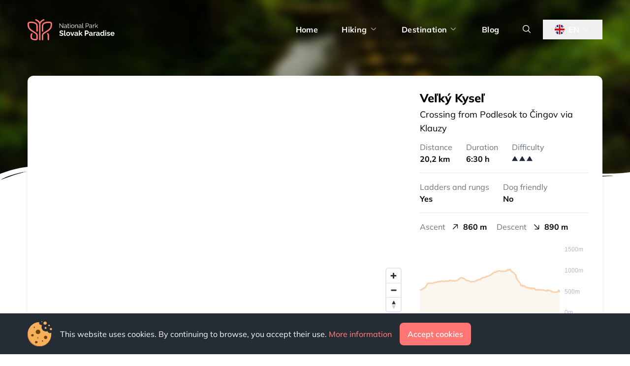

--- FILE ---
content_type: text/html;charset=utf-8
request_url: https://www.npsr.sk/en/hiking-trails/194/velky-kysel-crossing-from-podlesok-to-cingov-via-klauzy
body_size: 30182
content:
<!DOCTYPE html><html  dir="ltr" lang="en-GB" data-capo=""><head><meta charset="utf-8">
<meta name="viewport" content="width=device-width, initial-scale=1">
<title>Veľký Kyseľ Crossing from Podlesok to Čingov via Klauzy</title>
<link rel="stylesheet" href="/_nuxt/entry.DsKfWNTf.css">
<link rel="stylesheet" href="/_nuxt/default.BUYbxySH.css">
<link rel="stylesheet" href="/_nuxt/modal.D4pzkqoL.css">
<link rel="stylesheet" href="/_nuxt/loading-button.iMT2xm80.css">
<link rel="stylesheet" href="/_nuxt/trail-detail.BpFKMbfo.css">
<link rel="stylesheet" href="/_nuxt/expandable-content.CWyncIUT.css">
<link rel="stylesheet" href="/_nuxt/crossroads.CiJ0F0SQ.css">
<link rel="stylesheet" href="/_nuxt/trail-card-2.BjLwBfh-.css">
<link rel="modulepreload" as="script" crossorigin href="/_nuxt/ClWmWIHb.js">
<link rel="modulepreload" as="script" crossorigin href="/_nuxt/BOTsc0wJ.js">
<link rel="modulepreload" as="script" crossorigin href="/_nuxt/DDV30b4A.js">
<link rel="modulepreload" as="script" crossorigin href="/_nuxt/B3YIlSY_.js">
<link rel="modulepreload" as="script" crossorigin href="/_nuxt/eQSrR4FZ.js">
<link rel="modulepreload" as="script" crossorigin href="/_nuxt/CKJBpXQl.js">
<link rel="modulepreload" as="script" crossorigin href="/_nuxt/Dd1rnxr8.js">
<link rel="modulepreload" as="script" crossorigin href="/_nuxt/C4iS2aBk.js">
<link rel="modulepreload" as="script" crossorigin href="/_nuxt/C4FEn0JH.js">
<link rel="modulepreload" as="script" crossorigin href="/_nuxt/B60-1T4N.js">
<link rel="modulepreload" as="script" crossorigin href="/_nuxt/B9nBkh8D.js">
<link rel="modulepreload" as="script" crossorigin href="/_nuxt/BQGunm5M.js">
<link rel="modulepreload" as="script" crossorigin href="/_nuxt/DAAfNnCH.js">
<link rel="modulepreload" as="script" crossorigin href="/_nuxt/BI396Oou.js">
<link rel="modulepreload" as="script" crossorigin href="/_nuxt/C5wY4zv8.js">
<link rel="modulepreload" as="script" crossorigin href="/_nuxt/BKTehAFa.js">
<link rel="modulepreload" as="script" crossorigin href="/_nuxt/DhzEFbc8.js">
<link rel="modulepreload" as="script" crossorigin href="/_nuxt/DlAUqK2U.js">
<link rel="modulepreload" as="script" crossorigin href="/_nuxt/Czgcu32i.js">
<link rel="modulepreload" as="script" crossorigin href="/_nuxt/ydvwpTMn.js">
<link rel="modulepreload" as="script" crossorigin href="/_nuxt/BbB0LMlY.js">
<link rel="modulepreload" as="script" crossorigin href="/_nuxt/C3Yy7Nl3.js">
<link rel="modulepreload" as="script" crossorigin href="/_nuxt/VeZG87po.js">
<link rel="prefetch" as="image" type="image/svg+xml" href="/_nuxt/waterfall.CpiaZRAw.svg">
<link rel="prefetch" as="image" type="image/svg+xml" href="/_nuxt/aed.wgHgEZyd.svg">
<link rel="prefetch" as="image" type="image/svg+xml" href="/_nuxt/snackbar.aXZvI2d1.svg">
<link rel="prefetch" as="image" type="image/svg+xml" href="/_nuxt/restaurant.CvIKGRJq.svg">
<link rel="prefetch" as="script" crossorigin href="/_nuxt/-Jz4vk-F.js">
<link id="i18n-can" rel="canonical" href="https://www.npsr.sk/en/hiking-trails/194/velky-kysel-crossing-from-podlesok-to-cingov-via-klauzy">
<link rel="apple-touch-icon" sizes="180x180" href="/apple-touch-icon.png">
<link rel="icon" type="image/png" sizes="32x32" href="/favicon-32x32.png">
<link rel="icon" type="image/png" sizes="16x16" href="/favicon-16x16.png">
<meta id="i18n-og-url" property="og:url" content="https://www.npsr.sk/en/hiking-trails/194/velky-kysel-crossing-from-podlesok-to-cingov-via-klauzy">
<meta id="i18n-og" property="og:locale" content="en_GB">
<meta id="i18n-og-alt-sk-SK" property="og:locale:alternate" content="sk_SK">
<meta id="i18n-og-alt-pl-PL" property="og:locale:alternate" content="pl_PL">
<meta id="i18n-og-alt-cs-CZ" property="og:locale:alternate" content="cs_CZ">
<meta name="convertiser-verification" content="50ffe3c3bf12af6afe9342cb9fd0c3c3fec23657">
<meta property="og:url" content="https://www.npsr.sk/en/hiking-trails/194/velky-kysel-crossing-from-podlesok-to-cingov-via-klauzy">
<meta name="description" content="Veľký Kyseľ Crossing from Podlesok to Čingov via Klauzy is a 20,2 km long trail lasting 6:30 h with an elevation gain of 860 m. Click for more information about the trail">
<link id="i18n-alt-cs" href="https://www.npsr.sk/cs/turisticke-trasy/194/velky-kysel-prechod-z-podleska-na-cingov-pres-klauzy" hreflang="cs" rel="alternate">
<link id="i18n-alt-cs-CZ" href="https://www.npsr.sk/cs/turisticke-trasy/194/velky-kysel-prechod-z-podleska-na-cingov-pres-klauzy" hreflang="cs-CZ" rel="alternate">
<link id="i18n-alt-pl" href="https://www.npsr.sk/pl/szlaki-turystyczne/194/velky-kysel-crossing-from-podlesok-to-cingov-via-klauzy" hreflang="pl" rel="alternate">
<link id="i18n-alt-pl-PL" href="https://www.npsr.sk/pl/szlaki-turystyczne/194/velky-kysel-crossing-from-podlesok-to-cingov-via-klauzy" hreflang="pl-PL" rel="alternate">
<link id="i18n-alt-en" href="https://www.npsr.sk/en/hiking-trails/194/velky-kysel-crossing-from-podlesok-to-cingov-via-klauzy" hreflang="en" rel="alternate">
<link id="i18n-alt-en-GB" href="https://www.npsr.sk/en/hiking-trails/194/velky-kysel-crossing-from-podlesok-to-cingov-via-klauzy" hreflang="en-GB" rel="alternate">
<link id="i18n-alt-sk" href="https://www.npsr.sk/turisticke-trasy/194/velky-kysel-prechod-z-podleska-na-cingov-cez-klauzy" hreflang="sk" rel="alternate">
<link id="i18n-alt-sk-SK" href="https://www.npsr.sk/turisticke-trasy/194/velky-kysel-prechod-z-podleska-na-cingov-cez-klauzy" hreflang="sk-SK" rel="alternate">
<link id="i18n-xd" rel="alternate" hreflang="x-default" href="https://www.npsr.sk/turisticke-trasy/194/velky-kysel-prechod-z-podleska-na-cingov-cez-klauzy">
<meta property="og:title" content="Veľký Kyseľ Crossing from Podlesok to Čingov via Klauzy">
<meta property="og:description" content="Veľký Kyseľ Crossing from Podlesok to Čingov via Klauzy is a 20,2 km long trail lasting 6:30 h with an elevation gain of 860 m. Click for more information about the trail">
<script type="application/ld+json" id="schema-org-graph" data-hid="3437552">{
  "@context": "https://schema.org",
  "@graph": [
    {
      "@id": "https://www.npsr.sk/#website",
      "@type": "WebSite",
      "description": "Hiking • Trails • Map • Information | Discover the beauty of the Slovak Paradise, which is one of the most beautiful and most visited places in Slovakia",
      "name": "Slovenský raj",
      "url": "https://www.npsr.sk",
      "alternateName": [
        "Národný park Slovenský raj",
        "NP Slovenský raj",
        "NPSR"
      ],
      "potentialAction": [
        {
          "@type": "SearchAction",
          "target": {
            "@type": "EntryPoint",
            "urlTemplate": "https://www.npsr.sk/en/search?q={search_term_string}"
          },
          "query-input": {
            "@type": "PropertyValueSpecification",
            "valueRequired": true,
            "valueName": "search_term_string"
          }
        }
      ],
      "publisher": {
        "@id": "https://www.npsr.sk/#identity"
      }
    },
    {
      "@id": "https://www.npsr.sk/#identity",
      "@type": "Organization",
      "name": "Npsr",
      "url": "https://www.npsr.sk",
      "sameAs": [
        "https://www.instagram.com/npslovenskyraj",
        "https://pinterest.com/npslovenskyraj"
      ]
    },
    {
      "@id": "https://www.npsr.sk/en/hiking-trails/194/velky-kysel-crossing-from-podlesok-to-cingov-via-klauzy/#webpage",
      "@type": "WebPage",
      "description": "Veľký Kyseľ Crossing from Podlesok to Čingov via Klauzy is a 20,2 km long trail lasting 6:30 h with an elevation gain of 860 m. Click for more information about the trail",
      "name": "Veľký Kyseľ Crossing from Podlesok to Čingov via Klauzy",
      "url": "https://www.npsr.sk/en/hiking-trails/194/velky-kysel-crossing-from-podlesok-to-cingov-via-klauzy",
      "about": {
        "@id": "https://www.npsr.sk/#identity"
      },
      "breadcrumb": {
        "@id": "https://www.npsr.sk/en/hiking-trails/194/velky-kysel-crossing-from-podlesok-to-cingov-via-klauzy/#breadcrumb"
      },
      "isPartOf": {
        "@id": "https://www.npsr.sk/#website"
      },
      "potentialAction": [
        {
          "@type": "ReadAction",
          "target": [
            "https://www.npsr.sk/en/hiking-trails/194/velky-kysel-crossing-from-podlesok-to-cingov-via-klauzy"
          ]
        }
      ]
    },
    {
      "@id": "https://www.npsr.sk/en/hiking-trails/194/velky-kysel-crossing-from-podlesok-to-cingov-via-klauzy/#breadcrumb",
      "@type": "BreadcrumbList",
      "itemListElement": [
        {
          "@type": "ListItem",
          "name": "Home",
          "item": "https://www.npsr.sk",
          "position": 1
        },
        {
          "@type": "ListItem",
          "name": "Trails",
          "item": "https://www.npsr.sk//en/hiking-trails",
          "position": 2
        },
        {
          "@type": "ListItem",
          "name": "Veľký Kyseľ Crossing from Podlesok to Čingov via Klauzy",
          "position": 3
        }
      ]
    }
  ]
}</script>
<script type="module" src="/_nuxt/ClWmWIHb.js" crossorigin></script></head><body><!----><!--teleport anchor--><div id="__nuxt"><div><!--[--><nav class="nav--transparent nav flex items-center"><div class="container mx-auto px-4"><div class="flex justify-between w-full"><a href="/en" class="" aria-label="Home"><img src="/images/logo_en.svg" alt="Logo NPSR" class="nav__logo"></a><div class="nav__menu hidden lg:flex items-center" role="navigation"><a href="/en" class="nav__link">Home</a><div class="nav__dropdown nav__dropdown--extended relative"><a href="/en/hiking" class="nav__link">Hiking<i class="mountain-icon-chevron-down nav__dropdown__caret"></i></a><div class="nav__dropdown__wrapper"><div class="nav__dropdown__content flex flex-col"><div class="nav__dropdown__link flex w-full items-center relative"><i class="npsr-icon-hiking text-primary-400 text-4xl"></i><div class="flex flex-col ml-3"><a href="/en/hiking" class="nav__dropdown__link-title font-bold stretched-link">Hiking</a><div class="nav__dropdown__link-subtitle text-sm">Gorges, viewpoints and other places</div></div></div><div class="nav__dropdown__link flex w-full items-center relative"><i class="npsr-icon-signpost text-primary-400 text-4xl"></i><div class="flex flex-col ml-3"><a href="/en/hiking-trails" class="nav__dropdown__link-title font-bold stretched-link">Trails</a><div class="nav__dropdown__link-subtitle text-sm">Choose from a variety of hiking trails</div></div></div><div class="nav__dropdown__link flex w-full items-center relative"><i class="npsr-icon-ladder text-primary-400 text-4xl"></i><div class="flex flex-col ml-3"><a href="/en/gorges-accessibility" class="nav__dropdown__link-title font-bold stretched-link">Accessibility of gorges</a><div class="nav__dropdown__link-subtitle text-sm">Information on the accessibility of gorges</div></div></div><div class="nav__dropdown__link flex w-full items-center relative"><i class="npsr-icon-route-markers text-primary-400 text-4xl"></i><div class="flex flex-col ml-3"><a href="/en/hiking-map" class="nav__dropdown__link-title font-bold stretched-link">Map</a><div class="nav__dropdown__link-subtitle text-sm">Plan your own hike</div></div></div></div></div></div><div class="nav__dropdown nav__dropdown--icon relative"><a href="/en/destination/weather" class="nav__link">Destination<i class="mountain-icon-chevron-down nav__dropdown__caret"></i></a><div class="nav__dropdown__wrapper"><div class="nav__dropdown__content flex flex-col"><div class="nav__dropdown__link flex w-full items-center relative"><i class="npsr-icon-weather text-primary-400 text-3xl"></i><a href="/en/destination/weather" class="nav__dropdown__link-title ml-3 stretched-link">Weather and warnings</a></div><div class="nav__dropdown__link flex w-full items-center relative"><i class="npsr-icon-fee text-primary-400 text-3xl"></i><a href="/en/destination/entry-fee" class="nav__dropdown__link-title ml-3 stretched-link">Entry fee</a></div><div class="nav__dropdown__link flex w-full items-center relative"><i class="npsr-icon-regulations text-primary-400 text-3xl"></i><a href="/en/destination/regulations" class="nav__dropdown__link-title ml-3 stretched-link">Regulations</a></div><div class="nav__dropdown__link flex w-full items-center relative"><i class="npsr-icon-parking text-primary-400 text-3xl"></i><a href="/en/destination/parking-fee" class="nav__dropdown__link-title ml-3 stretched-link">Parking lots &amp; fee</a></div><div class="nav__dropdown__link flex w-full items-center relative"><i class="npsr-icon-map-marker-2 text-primary-400 text-3xl"></i><a href="/en/destination/location-and-info" class="nav__dropdown__link-title ml-3 stretched-link">Location and basic info</a></div></div></div></div><a href="/en/blog" class="nav__link">Blog</a><div class="nav__link cursor-pointer"><i class="mountain-icon-search"></i></div><div data-headlessui-state class="lang-dropdown relative inline-block text-left"><div><button id="headlessui-menu-button-4745213" type="button" aria-haspopup="menu" aria-expanded="false" data-headlessui-state class="lang-dropdown__btn nav__link flex items-center"><img src="/images/flags/en.svg" class="w-auto h-5 mr-2"><span class="uppercase">en</span><i class="mountain-icon-chevron-down lang-dropdown__caret"></i></button></div><!----></div></div><div class="nav__icon-controls flex lg:hidden items-center"><div class="nav__icon-control-item mr-5"><i class="mountain-icon-search"></i></div><div class="nav__icon-control-item"><i class="mountain-icon-menu"></i></div></div></div></div></nav><!----><!----><!--]--><!--[--><main><article><div class="trail__header pt-96"><div class="trail__header-bg" style="background-image:url(https://d2vvc2t1jee139.cloudfront.net/images/a931b03c-e19c-4d05-8a1b-9bda29be8192-sm.webp);"></div><div class="trail__header-separator-holder"><svg xmlns="http://www.w3.org/2000/svg" preserveAspectRatio="none" viewBox="0 0 283.5 27.8" class="trail__header-separator"><path fill="#fff" d="M283.5 9.7s-7.3 4.3-14 4.6c-6.8.3-12.6 0-20.9-1.5-11.3-2-33.1-10.1-44.7-5.7s-12.1 4.6-18 7.4c-6.6 3.2-20 9.6-36.6 9.3-17.7-.3-49.8-16.6-63-15.8-1.4.1-6.6.8-10.5 2-3.8 1.2-9.4 3.8-17 4.7-3.2.4-8.3 1.1-14.2.9-1.5-.1-6.3-.4-12-1.6s-11-3.1-15.8-3.7C6.5 9.2 0 10.8 0 10.8V0h283.5zm-22.7 1.6c-.7-1-2-.4-4.3-.4s-6.1-1.2-5.8-1.1 3.1 1.5 6 1.9c3 .5 4.7.6 4.1-.4m-18.4-2.7s-2.4-.2-5.6-.9c-3.2-.8-10.3-2.8-15.1-3.5-8.2-1.1-15.8 0-15.1.1.8.1 9.6-.6 17.6 1.1 3.3.7 9.3 2.2 12.4 2.7 3.3.6 5.8.5 5.8.5m-57.2-.1c1.7-.7-13.3 4.7-18.5 6.1-2.1.6-6.2 1.6-10 2-3.9.4-8.9.4-8.8.5 0 .2 5.8.8 11.2 0s5.2-1.1 7.6-1.6c3.8-.8 16.8-6.3 18.5-7m13.9-1.6c.2 0-.8-.4-4.8 1.1s-6.7 3.5-6.9 3.7c-.2.1 3.5-1.8 6.6-3 3-1.2 5-1.8 5.1-1.8M283 6c-.1.1-1.9 1.1-4.8 2.5s-6.9 2.8-6.7 2.7c.2 0 3.5-.6 7.4-2.5s4.2-2.8 4.1-2.7M31.3 11.6c.1-.2-1.9-.2-4.5-1.2s-5.4-1.6-7.8-2c-4-.8-11.7.1-11.3.2.3.1 8.2-.3 12.5.7 2.2.5 2.4.5 5.7 1.6s5.3 1 5.4.7M73 9.2c.4-.1 3.5-1.6 8.4-2.6 4.9-1.1 8.9-.5 8.9-.8s-1-.9-6.2-.3S72.6 9.3 73 9.2m-1.4-2.5c.2.1 3.4-1.3 5.7-1.7 2.3-.3 1.9-.5 1.9-.6s-1.1-.2-2.7.2c-1.7.5-5.1 2-4.9 2.1m22-2.3c.1.2 3.5.8 5.6 1.8s1.8.6 1.9.5-.8-.8-2.4-1.3c-1.6-.6-5.2-1.2-5.1-1m-28.2 6.7c-.1.3.3.5 1.9-.2s2.6-1.3 2.2-1.2-.9.4-2.5.8c-1.7.4-1.5.3-1.6.6m-30.9 1.3c-.2 0 2.1.8 3.3.9s2 .1 2-.2-.1-.5-1.6-.4c-1.6.1-3.5-.3-3.7-.3m117.7 8.7c-.1.1-2.4-.3-7.5-.3-5 0-13.6-2.4-17.2-3.5s10 3.9 16.5 4.1 8.3-.4 8.2-.3"></path><path fill="#fff" d="M269.6 18c-.1-.1-4.6.3-7.2 0-7.3-.7-17-3.2-16.6-2.9s13.7 3.1 17 3.3c4.9.4 6.9-.4 6.8-.4M227.4 9.8c-.2-.1-4.5-1-9.5-1.2s-12.7.6-12.3.5c.3-.1 5.9-1.8 13.3-1.2s8.7 2 8.5 1.9M204.5 13.4c-.1-.1 2-1 3.2-1.1s2 0 2 .3-.1.5-1.6.4c-1.7-.1-3.5.5-3.6.4M201 10.6c0-.1-4.4 1.2-6.3 2.2-1.9.9-6.2 3.1-6.1 3.1.1.1 4.2-1.6 6.3-2.6s6.1-2.6 6.1-2.7M154.5 26.7c-.1-.1-4.6.3-7.2 0-7.3-.7-17-3.2-16.6-2.9s13.7 3.1 17 3.3c4.9.4 6.9-.3 6.8-.4M41.9 19.3s1.2-.3 2.9-.1 5.8.9 8.2.7c4.2-.4 7.4-2.7 7-2.6-.4 0-4.3 2.2-8.6 1.9-1.8-.1-5.1-.5-6.7-.4s-2.8.5-2.8.5M75.5 12.6c.2.1 2-.8 4.3-1.1 2.3-.2 2.1-.3 2.1-.5 0-.1-1.8-.4-3.4 0-1.6.5-3.2 1.5-3 1.6M15.6 13.2c0-.1 4.3 0 6.7.5s5 1.9 5 2-2.7-.8-5.1-1.4c-2.3-.6-6.5-1-6.6-1.1"></path></svg></div></div><div class="container mx-auto px-4 pb-8"><div class="trail__info-card bg-white rounded-xl shadow-lg flex flex-wrap w-full relative overflow-hidden"><div class="trail__map-wrapper grow" id="mapWrapper"></div><div class="trail__basic-info p-5"><h1 class=""><span class="font-black text-2xl">Veľký Kyseľ</span><div class="lg:text-lg mt-1">Crossing from Podlesok to Čingov via Klauzy</div></h1><div class="flex w-full items-start mt-3"><div class="flex flex-col"><div class="text-gray-500">Distance</div><div class="font-bold">20,2 km</div></div><div class="flex flex-col ml-6 xl:ml-7"><div class="text-gray-500">Duration</div><div class="font-bold">6:30 h</div></div><div class="flex flex-col ml-6 xl:ml-7"><div class="text-gray-500">Difficulty</div><div class="difficulty-scale flex items-center"><i class="mountain-icon-difficulty active"></i><i class="active mountain-icon-difficulty"></i><i class="active mountain-icon-difficulty"></i></div></div></div><hr class="line mt-4 mb-4"><div class="flex w-full items-start mt-3"><div class="flex flex-col"><div class="text-gray-500">Ladders and rungs</div><div class="font-bold">Yes</div></div><div class="flex flex-col ml-6 xl:ml-7"><div class="text-gray-500">Dog friendly</div><div class="font-bold">No</div></div></div><hr class="line mt-4 mb-4"><div class="flex items-center"><div class="text-gray-500">Ascent</div><i class="mountain-icon-arrow-right-up ml-3 mr-1"></i><div class="font-bold ml-1">860 m</div><div class="text-gray-500 ml-5">Descent</div><i class="mountain-icon-arrow-right-down ml-3 mr-1"></i><div class="font-bold ml-1">890 m</div></div><div class="elevation-chart-wrapper"><canvas class="elevation-chart"></canvas></div></div></div><div class="grid gap-4 grid-cols-12 mt-8"><div class="col-span-12 lg:col-span-7 md:pr-10 mb-4"><h2 class="font-bold text-xl mb-2">Trail description</h2><p>The hiking trail <b>Veľký Kyseľ Crossing from Podlesok to Čingov via Klauzy</b> has a length of 20,2 km with a duration of 6:30 h. The total ascent on the route is 860 m and the descent is 890 m. There are ladders and rungs on the trail and is not suitable for dogs. The trail starts in Podlesok and ends in Čingov, centrum. To park at the starting point, you can use one of the available parking lots or you can also use public transport. </p><div class="group bg-slate-100 p-4 rounded-xl inline-flex items-center relative mt-4"><div class="flex flex-col"><div class="text-sm">More information about the place</div><a href="/en/hiking/195/velky-kysel" class="font-bold stretched-link">Veľký Kyseľ</a></div><div class="rounded-full h-[30px] w-[30px] flex items-center justify-center text-slate-600 bg-slate-300 ml-5 group-hover:!bg-slate-400 group-hover:text-white duration-150"><i class="mountain-icon-chevron-right"></i></div></div></div><div class="col-span-12 md:col-span-8 lg:col-span-5 mb-4"><h2 class="font-bold text-xl mb-2">Photo gallery</h2><div class="grid grid-cols-12 gap-2"><!--[--><div class="col-span-4 trail__place-image-holder image-fit-holder"><picture><img sizes="200px" src="https://d2vvc2t1jee139.cloudfront.net/images/a931b03c-e19c-4d05-8a1b-9bda29be8192-lg.webp" srcset="https://d2vvc2t1jee139.cloudfront.net/images/a931b03c-e19c-4d05-8a1b-9bda29be8192-sm.webp 600w, https://d2vvc2t1jee139.cloudfront.net/images/a931b03c-e19c-4d05-8a1b-9bda29be8192-md.webp 1200w, https://d2vvc2t1jee139.cloudfront.net/images/a931b03c-e19c-4d05-8a1b-9bda29be8192-lg.webp 2048w," alt="Veľký Kyseľ - Crossing from Podlesok to Čingov via Klauzy" class="image-fit"></picture><div class="trail__place-image-zoom"><i class="mountain-icon-expand"></i></div></div><div class="col-span-4 trail__place-image-holder image-fit-holder"><picture><img sizes="200px" src="https://d2vvc2t1jee139.cloudfront.net/images/0ece19de-2b5b-49b5-ae53-a3bcaedbd57d-lg.webp" srcset="https://d2vvc2t1jee139.cloudfront.net/images/0ece19de-2b5b-49b5-ae53-a3bcaedbd57d-sm.webp 600w, https://d2vvc2t1jee139.cloudfront.net/images/0ece19de-2b5b-49b5-ae53-a3bcaedbd57d-md.webp 1200w, https://d2vvc2t1jee139.cloudfront.net/images/0ece19de-2b5b-49b5-ae53-a3bcaedbd57d-lg.webp 2048w," alt="Veľký Kyseľ - Crossing from Podlesok to Čingov via Klauzy" class="image-fit"></picture><div class="trail__place-image-zoom"><i class="mountain-icon-expand"></i></div></div><div class="col-span-4 trail__place-image-holder image-fit-holder"><picture><img sizes="200px" src="https://d2vvc2t1jee139.cloudfront.net/images/3daeaf2a-760d-404d-9b55-71ad7f16fcd9-lg.webp" srcset="https://d2vvc2t1jee139.cloudfront.net/images/3daeaf2a-760d-404d-9b55-71ad7f16fcd9-sm.webp 600w, https://d2vvc2t1jee139.cloudfront.net/images/3daeaf2a-760d-404d-9b55-71ad7f16fcd9-md.webp 1200w, https://d2vvc2t1jee139.cloudfront.net/images/3daeaf2a-760d-404d-9b55-71ad7f16fcd9-lg.webp 2048w," alt="Veľký Kyseľ - Crossing from Podlesok to Čingov via Klauzy" class="image-fit"></picture><div class="trail__place-image-zoom"><i class="mountain-icon-expand"></i></div></div><div class="col-span-4 trail__place-image-holder image-fit-holder"><picture><img sizes="200px" src="https://d2vvc2t1jee139.cloudfront.net/images/a0bb6fe3-c0c6-4468-94ae-cbb3e0f8b513-lg.webp" srcset="https://d2vvc2t1jee139.cloudfront.net/images/a0bb6fe3-c0c6-4468-94ae-cbb3e0f8b513-sm.webp 600w, https://d2vvc2t1jee139.cloudfront.net/images/a0bb6fe3-c0c6-4468-94ae-cbb3e0f8b513-md.webp 1200w, https://d2vvc2t1jee139.cloudfront.net/images/a0bb6fe3-c0c6-4468-94ae-cbb3e0f8b513-lg.webp 2048w," alt="Veľký Kyseľ - Crossing from Podlesok to Čingov via Klauzy" class="image-fit"></picture><div class="trail__place-image-zoom"><i class="mountain-icon-expand"></i></div></div><div class="col-span-4 trail__place-image-holder image-fit-holder"><picture><img sizes="200px" src="https://d2vvc2t1jee139.cloudfront.net/images/ef4d8780-7162-4dea-8015-c19505a4b92f-lg.webp" srcset="https://d2vvc2t1jee139.cloudfront.net/images/ef4d8780-7162-4dea-8015-c19505a4b92f-sm.webp 600w, https://d2vvc2t1jee139.cloudfront.net/images/ef4d8780-7162-4dea-8015-c19505a4b92f-md.webp 1200w, https://d2vvc2t1jee139.cloudfront.net/images/ef4d8780-7162-4dea-8015-c19505a4b92f-lg.webp 2048w," alt="Veľký Kyseľ - Crossing from Podlesok to Čingov via Klauzy" class="image-fit"></picture><div class="trail__place-image-zoom"><i class="mountain-icon-expand"></i></div></div><div class="col-span-4 trail__place-image-holder image-fit-holder"><picture><img sizes="200px" src="https://d2vvc2t1jee139.cloudfront.net/images/9ce91a18-5e57-434d-be9e-ce3ea40523ae-lg.webp" srcset="https://d2vvc2t1jee139.cloudfront.net/images/9ce91a18-5e57-434d-be9e-ce3ea40523ae-sm.webp 600w, https://d2vvc2t1jee139.cloudfront.net/images/9ce91a18-5e57-434d-be9e-ce3ea40523ae-md.webp 1200w, https://d2vvc2t1jee139.cloudfront.net/images/9ce91a18-5e57-434d-be9e-ce3ea40523ae-lg.webp 2048w," alt="Veľký Kyseľ - Crossing from Podlesok to Čingov via Klauzy" class="image-fit"></picture><div class="trail__place-image-zoom"><i class="mountain-icon-expand"></i></div></div><!--]--></div></div><div class="col-span-12 md:col-span-6 lg:col-span-3 mb-4"><h2 class="font-bold text-xl mb-2">Trail marking</h2><div class="expandable-content expandable-content--expanded" style="--772c2d52:250px;" data-v-b063cce1><div class="expandable-content__content" data-v-b063cce1><!--[--><div class="flex flex-col"><!--[--><div class="start red-dot red-line crossroad flex items-center"><img src="/images/icons/markers/red-mark.svg" class="w-7 h-auto mr-3"><div class="whitespace-pre-wrap flex flex-col"><span class="font-semibold">Podlesok</span><span class="text-gray-500 text-sm">Start</span></div></div><div class="yellow-dot yellow-line crossroad flex items-center"><img src="/images/icons/markers/yellow-mark.svg" class="w-7 h-auto mr-3"><div class="whitespace-pre-wrap flex flex-col"><span class="font-semibold">Nad Podleskom</span><span class="text-gray-500 text-sm">0:35 h <span lang="pl-5"></span> 1 km</span></div></div><div class="green-dot green-line crossroad flex items-center"><img src="/images/icons/markers/green-mark.svg" class="w-7 h-auto mr-3"><div class="whitespace-pre-wrap flex flex-col"><span class="font-semibold">Pod Kláštoriskom</span><span class="text-gray-500 text-sm">0:30 h <span lang="pl-5"></span> 2,8 km</span></div></div><div class="blue-dot blue-line crossroad flex items-center"><img src="/images/icons/markers/blue-mark.svg" class="w-7 h-auto mr-3"><div class="whitespace-pre-wrap flex flex-col"><span class="font-semibold">Kláštorisko</span><span class="text-gray-500 text-sm">0:15 h <span lang="pl-5"></span> 1,2 km</span></div></div><div class="blue-dot blue-line crossroad flex items-center"><img src="/images/icons/markers/blue-mark.svg" class="w-7 h-auto mr-3"><div class="whitespace-pre-wrap flex flex-col"><span class="font-semibold">Rázcestie nad Kláštoriskom</span><span class="text-gray-500 text-sm">0:05 h <span lang="pl-5"></span> 0,4 km</span></div></div><div class="blue-dot blue-line crossroad flex items-center"><img src="/images/icons/markers/blue-mark.svg" class="w-7 h-auto mr-3"><div class="whitespace-pre-wrap flex flex-col"><span class="font-semibold">Nad Kyseľom</span><span class="text-gray-500 text-sm">0:15 h <span lang="pl-5"></span> 0,8 km</span></div></div><div class="green-dot green-line crossroad flex items-center"><img src="/images/icons/markers/green-mark.svg" class="w-7 h-auto mr-3"><div class="whitespace-pre-wrap flex flex-col"><span class="font-semibold">Kyseľ, rázcestie</span><span class="text-gray-500 text-sm">0:05 h <span lang="pl-5"></span> 0,2 km</span></div></div><div class="green-dot green-line crossroad flex items-center"><img src="/images/icons/markers/green-mark.svg" class="w-7 h-auto mr-3"><div class="whitespace-pre-wrap flex flex-col"><span class="font-semibold">Pod Biskupskými Chyžkami</span><span class="text-gray-500 text-sm">1:15 h <span lang="pl-5"></span> 2,1 km</span></div></div><div class="green-dot green-line crossroad flex items-center"><img src="/images/icons/markers/green-mark.svg" class="w-7 h-auto mr-3"><div class="whitespace-pre-wrap flex flex-col"><span class="font-semibold">Sokolia dolina, záver</span><span class="text-gray-500 text-sm">0:10 h <span lang="pl-5"></span> 0,5 km</span></div></div><div class="yellow-dot yellow-line crossroad flex items-center"><img src="/images/icons/markers/yellow-mark.svg" class="w-7 h-auto mr-3"><div class="whitespace-pre-wrap flex flex-col"><span class="font-semibold">Pod Bykarkou</span><span class="text-gray-500 text-sm">0:20 h <span lang="pl-5"></span> 1,5 km</span></div></div><div class="green-dot green-line crossroad flex items-center"><img src="/images/icons/markers/green-mark.svg" class="w-7 h-auto mr-3"><div class="whitespace-pre-wrap flex flex-col"><span class="font-semibold">Klauzy</span><span class="text-gray-500 text-sm">0:45 h <span lang="pl-5"></span> 1,9 km</span></div></div><div class="green-dot green-line crossroad flex items-center"><img src="/images/icons/markers/green-mark.svg" class="w-7 h-auto mr-3"><div class="whitespace-pre-wrap flex flex-col"><span class="font-semibold">Sokolia dolina, ústie</span><span class="text-gray-500 text-sm">0:30 h <span lang="pl-5"></span> 2,2 km</span></div></div><div class="green-dot green-line crossroad flex items-center"><img src="/images/icons/markers/green-mark.svg" class="w-7 h-auto mr-3"><div class="whitespace-pre-wrap flex flex-col"><span class="font-semibold">Kyseľ, ústie</span><span class="text-gray-500 text-sm">0:20 h <span lang="pl-5"></span> 0,9 km</span></div></div><div class="blue-dot blue-line crossroad flex items-center"><img src="/images/icons/markers/blue-mark.svg" class="w-7 h-auto mr-3"><div class="whitespace-pre-wrap flex flex-col"><span class="font-semibold">Biely potok, ústie</span><span class="text-gray-500 text-sm">0:45 h <span lang="pl-5"></span> 2,5 km</span></div></div><div class="blue-dot blue-line crossroad flex items-center"><img src="/images/icons/markers/blue-mark.svg" class="w-7 h-auto mr-3"><div class="whitespace-pre-wrap flex flex-col"><span class="font-semibold">Lesnica, ústie</span><span class="text-gray-500 text-sm">0:30 h <span lang="pl-5"></span> 1,8 km</span></div></div><div class="finish blue-dot blue-line crossroad flex items-center"><div class="flex mr-3 w-7"><i class="flag-blue mountain-icon-finish-flag text-primary-400 crossroad__finish-icon text-2xl"></i></div><div class="whitespace-pre-wrap flex flex-col"><span class="font-semibold">Čingov, centrum</span><span class="text-gray-500 text-sm">0:10 h <span lang="pl-5"></span> 0,5 km</span></div></div><!--]--></div><!--]--></div><!----></div></div><div class="col-span-12 md:col-span-6 lg:col-span-4 mb-4"><div><h2 class="font-bold text-xl mb-2">Parking and public transport</h2><div class="flex w-full items-start mb-4"><div class="flex items-center justify-center rounded-xl bg-primary-100 p-3"><i class="npsr-icon-bus text-primary-400 text-[30px]"></i></div><div class="flex flex-col ml-3"><div class="font-bold mb-1">Bus</div><!--[--><div class="value">Zastávka - Čingov, parkovisko</div><div class="value">Zastávka - Podlesok, rázc.</div><!--]--></div></div><!----><div class="flex w-full items-start"><div class="flex items-center justify-center rounded-xl bg-primary-100 p-3"><i class="npsr-icon-parking text-primary-400 text-[30px]"></i></div><div class="flex flex-col ml-3"><div class="font-bold mb-1">Parking lots &amp; fee</div><!--[--><div class="value">Čingov</div><div class="value">Podlesok</div><!--]--></div></div></div></div><div class="col-span-12 lg:col-span-5 mb-4"><h2 class="font-bold text-xl mb-2">Alternative trails</h2><!--[--><div class="trail-card-2 bg-white rounded-xl shadow-md p-5 cursor-pointer relative mb-3"><div class="flex items-center justify-between"><div class="flex flex-col pr-2"><!----><a href="/en/hiking-trails/192/velky-kysel-loop-from-podlesok" class="font-bold text-lg leading-normal stretched-link">Loop from Podlesok</a><div class="flex w-full items-start mt-2"><div class="flex flex-col"><div class="text-gray-500 text-md">Distance</div><div class="font-bold">15,2 km</div></div><div class="d-flex flex-col ml-6 xl:ml-7"><div class="text-gray-500 text-md">Duration</div><div class="font-bold">5:05 h</div></div><div class="d-flex flex-col ml-6 xl:ml-7"><div class="text-gray-500 text-md">Ascent</div><div class="font-bold">669 m</div></div><!----><div class="hidden md:flex flex-col ml-6 xl:ml-7"><div class="text-gray-500 text-md">Difficulty</div><div class="difficulty-scale flex items-center"><i class="mountain-icon-difficulty active"></i><i class="active mountain-icon-difficulty"></i><i class="active mountain-icon-difficulty"></i></div></div></div></div><div class="trail-card-2__icon flex items-center justify-center"><i class="mountain-icon-chevron-right"></i></div></div></div><div class="trail-card-2 bg-white rounded-xl shadow-md p-5 cursor-pointer relative mb-3"><div class="flex items-center justify-between"><div class="flex flex-col pr-2"><!----><a href="/en/hiking-trails/193/velky-kysel-crossing-from-podlesok-to-pila" class="font-bold text-lg leading-normal stretched-link">Crossing from Podlesok to Píla</a><div class="flex w-full items-start mt-2"><div class="flex flex-col"><div class="text-gray-500 text-md">Distance</div><div class="font-bold">16 km</div></div><div class="d-flex flex-col ml-6 xl:ml-7"><div class="text-gray-500 text-md">Duration</div><div class="font-bold">5:05 h</div></div><div class="d-flex flex-col ml-6 xl:ml-7"><div class="text-gray-500 text-md">Ascent</div><div class="font-bold">666 m</div></div><!----><div class="hidden md:flex flex-col ml-6 xl:ml-7"><div class="text-gray-500 text-md">Difficulty</div><div class="difficulty-scale flex items-center"><i class="mountain-icon-difficulty active"></i><i class="active mountain-icon-difficulty"></i><i class="active mountain-icon-difficulty"></i></div></div></div></div><div class="trail-card-2__icon flex items-center justify-center"><i class="mountain-icon-chevron-right"></i></div></div></div><!--]--></div></div></div><!--teleport start--><!--teleport end--></article></main><!----><!--]--><!--[--><footer class="footer bg-tertiary-400 py-16"><div class="container mx-auto px-4" data-nosnippet><div class="grid grid-cols-12"><div class="col-span-12 md:col-span-6 lg:col-span-4 xl:col-span-3"><img src="/images/logo_en.svg" alt="Logo NPSR" class="w-3/4 max-w-[250px]"><div class="flex mt-6"><a href="https://www.instagram.com/npslovenskyraj" class="flex justify-center items-center footer__social-btn footer__social-btn-instagram" target="_blank" aria-label="Instagram"><i class="mountain-icon-instagram text-xl"></i></a></div><div class="text-white mt-6 hidden md:block"> © 2024 NPSR.sk<br><span class="text-tertiary-100">All rights reserved</span></div></div><div class="col-span-12 md:col-span-6 lg:col-span-4 xl:col-span-3 mt-7 md:mt-0"><div class="text-white font-bold text-xl footer__section-title mb-6">Contact</div><div class="footer__hover-link cursor-pointer">Contact and cooperation</div><a href="mailto:npsr@npsr.sk" class="footer__hover-link block mt-3">npsr@npsr.sk</a><div class="text-white font-bold text-xl footer__section-title mb-6 mt-7">Important links</div><a href="/docs/en/cookie_policy.pdf" target="_blank" class="footer__hover-link block">Cookie Policy</a><a href="/docs/en/privacy_policy.pdf" target="_blank" class="footer__hover-link block mt-3">Privacy Policy</a></div><div class="col-span-12 lg:col-span-4 xl:col-span-6 mt-7 lg:mt-0"><div class="text-white font-bold text-xl footer__section-title mb-6">Project partners</div><div class="grid grid-cols-2"><div class="col-span-2 md:col-span-1 lg:col-span-2 xl:col-span-1"><div><div class="text-tertiary-100">Graphic elements and illustrations</div><a href="http://npslovenskyraj.sopsr.sk" target="_blank" class="font-semibold text-md footer__hover-link" rel="nofollow external">NP Slovenský raj - ŠOPSR</a></div><div class="mt-3"><div class="text-tertiary-100">Slovak Paradise microregion</div><a href="https://www.slovenskyraj.eu" target="_blank" class="font-semibold text-md footer__hover-link" rel="nofollow external">Slovenskyraj.eu</a></div><div class="mt-3"><div class="text-tertiary-100">Mountain Rescue Service</div><a href="https://www.hzs.sk" target="_blank" class="font-semibold text-md footer__hover-link" rel="nofollow external">OS HZS Slovenský raj - Čingov</a></div><div class="mt-3"><div class="text-tertiary-100">Graphic elements and illustrations</div><a href="https://www.casynuf.com" target="_blank" class="font-semibold text-md footer__hover-link" rel="nofollow external">Lenka “Casy” Brabcová</a></div></div><div class="col-span-2 md:col-span-1 lg:col-span-2 xl:col-span-1"><div class="mt-3"><div class="text-tertiary-100">Drones and camera technology</div><a href="https://smartwear.sk" target="_blank" class="font-semibold text-md footer__hover-link" rel="nofollow external">Smartwear s.r.o.</a></div><div class="mt-3"><div class="text-tertiary-100">Advertising printing and production</div><a href="https://www.grafon.sk" target="_blank" class="font-semibold text-md footer__hover-link" rel="nofollow external">Grafon s.r.o.</a></div><div class="mt-3"><div class="text-tertiary-100">Photos used on the site</div><div class="font-semibold text-md footer__hover-link cursor-pointer">List of photographers</div></div></div></div></div><div class="col-span-12 md:hidden text-white mt-7 text-center"> © 2024 NPSR.sk<br><span class="text-tertiary-100">All rights reserved</span></div></div></div></footer><!----><!----><!--]--><div class="cookie-consent py-4" data-nosnippet><div class="container mx-auto px-4"><div class="flex items-center"><img src="/images/cookie.svg" class="cookie-consent__icon"><div class="flex flex-col sm:flex-row sm:items-center ml-4"><div class="text-white">This website uses cookies. By continuing to browse, you accept their use. <a href="/docs/sk/cookie_policy.pdf" class="cookie-consent__link" target="_blank">More information</a></div><button class="btn btn--primary mt-3 sm:mt-0 sm:ml-4">Accept cookies</button></div></div></div></div></div></div><div id="teleports"></div><script type="application/json" id="__NUXT_DATA__" data-ssr="true">[["ShallowReactive",1],{"data":2,"state":3377,"once":3381,"_errors":3382,"serverRendered":29,"path":3384,"pinia":3385},["ShallowReactive",3],{"trail-194":4},{"id":5,"title":6,"slug":7,"description":8,"slugTranslations":9,"priority":28,"hasLadders":29,"forDogs":30,"hasFood":29,"forKids":30,"difficulty":31,"type":32,"time":33,"distance":34,"ascent":35,"descent":36,"place":37,"carTransports":89,"trainTransports":103,"busTransports":104,"trailPlaces":118,"routes":235,"elevation":2947,"routeLegend":3320,"waterfalls":3354,"variants":3355},194,"Crossing from Podlesok to Čingov via Klauzy","velky-kysel-crossing-from-podlesok-to-cingov-via-klauzy","The hiking trail \u003Cb>Veľký Kyseľ Crossing from Podlesok to Čingov via Klauzy\u003C/b> has a length of 20,2 km with a duration of 6:30 h. The total ascent on the route is 860 m and the descent is 890 m. There are ladders and rungs on the trail and is not suitable for dogs. The trail starts in Podlesok and ends in Čingov, centrum. To park at the starting point, you can use one of the available parking lots or you can also use public transport. ",[10,13,15,17,19,21,23,26],{"locale":11,"lang":11,"slug":12},"cs","velky-kysel-prechod-z-podleska-na-cingov-pres-klauzy",{"locale":11,"lang":14,"slug":12},"cs-CZ",{"locale":16,"lang":16,"slug":7},"pl",{"locale":16,"lang":18,"slug":7},"pl-PL",{"locale":20,"lang":20,"slug":7},"en",{"locale":20,"lang":22,"slug":7},"en-GB",{"locale":24,"lang":24,"slug":25},"sk","velky-kysel-prechod-z-podleska-na-cingov-cez-klauzy",{"locale":24,"lang":27,"slug":25},"sk-SK",0,true,false,3,"crossing",390,20187,860,890,{"id":38,"title":39,"slug":40,"type":41,"thumbnail":42,"images":43,"location":86},195,"Veľký Kyseľ","velky-kysel","gorge",null,[44,49,53,57,61,65,69,74,78,82],{"urlSm":45,"urlMd":46,"urlLg":47,"author":48},"https://d2vvc2t1jee139.cloudfront.net/images/a931b03c-e19c-4d05-8a1b-9bda29be8192-sm.webp","https://d2vvc2t1jee139.cloudfront.net/images/a931b03c-e19c-4d05-8a1b-9bda29be8192-md.webp","https://d2vvc2t1jee139.cloudfront.net/images/a931b03c-e19c-4d05-8a1b-9bda29be8192-lg.webp","NPSR",{"urlSm":50,"urlMd":51,"urlLg":52,"author":48},"https://d2vvc2t1jee139.cloudfront.net/images/0ece19de-2b5b-49b5-ae53-a3bcaedbd57d-sm.webp","https://d2vvc2t1jee139.cloudfront.net/images/0ece19de-2b5b-49b5-ae53-a3bcaedbd57d-md.webp","https://d2vvc2t1jee139.cloudfront.net/images/0ece19de-2b5b-49b5-ae53-a3bcaedbd57d-lg.webp",{"urlSm":54,"urlMd":55,"urlLg":56,"author":48},"https://d2vvc2t1jee139.cloudfront.net/images/3daeaf2a-760d-404d-9b55-71ad7f16fcd9-sm.webp","https://d2vvc2t1jee139.cloudfront.net/images/3daeaf2a-760d-404d-9b55-71ad7f16fcd9-md.webp","https://d2vvc2t1jee139.cloudfront.net/images/3daeaf2a-760d-404d-9b55-71ad7f16fcd9-lg.webp",{"urlSm":58,"urlMd":59,"urlLg":60,"author":48},"https://d2vvc2t1jee139.cloudfront.net/images/a0bb6fe3-c0c6-4468-94ae-cbb3e0f8b513-sm.webp","https://d2vvc2t1jee139.cloudfront.net/images/a0bb6fe3-c0c6-4468-94ae-cbb3e0f8b513-md.webp","https://d2vvc2t1jee139.cloudfront.net/images/a0bb6fe3-c0c6-4468-94ae-cbb3e0f8b513-lg.webp",{"urlSm":62,"urlMd":63,"urlLg":64,"author":42},"https://d2vvc2t1jee139.cloudfront.net/images/ef4d8780-7162-4dea-8015-c19505a4b92f-sm.webp","https://d2vvc2t1jee139.cloudfront.net/images/ef4d8780-7162-4dea-8015-c19505a4b92f-md.webp","https://d2vvc2t1jee139.cloudfront.net/images/ef4d8780-7162-4dea-8015-c19505a4b92f-lg.webp",{"urlSm":66,"urlMd":67,"urlLg":68,"author":48},"https://d2vvc2t1jee139.cloudfront.net/images/9ce91a18-5e57-434d-be9e-ce3ea40523ae-sm.webp","https://d2vvc2t1jee139.cloudfront.net/images/9ce91a18-5e57-434d-be9e-ce3ea40523ae-md.webp","https://d2vvc2t1jee139.cloudfront.net/images/9ce91a18-5e57-434d-be9e-ce3ea40523ae-lg.webp",{"urlSm":70,"urlMd":71,"urlLg":72,"author":73},"https://d2vvc2t1jee139.cloudfront.net/images/62833fae-7f59-49c4-ae5d-3f99f43b4bc9-sm.webp","https://d2vvc2t1jee139.cloudfront.net/images/62833fae-7f59-49c4-ae5d-3f99f43b4bc9-md.webp","https://d2vvc2t1jee139.cloudfront.net/images/62833fae-7f59-49c4-ae5d-3f99f43b4bc9-lg.webp","",{"urlSm":75,"urlMd":76,"urlLg":77,"author":48},"https://d2vvc2t1jee139.cloudfront.net/images/abbb33f6-89d4-4300-932d-09dc468b290a-sm.webp","https://d2vvc2t1jee139.cloudfront.net/images/abbb33f6-89d4-4300-932d-09dc468b290a-md.webp","https://d2vvc2t1jee139.cloudfront.net/images/abbb33f6-89d4-4300-932d-09dc468b290a-lg.webp",{"urlSm":79,"urlMd":80,"urlLg":81,"author":48},"https://d2vvc2t1jee139.cloudfront.net/images/c8e7fe2f-99dd-481c-9896-1393379af4fd-sm.webp","https://d2vvc2t1jee139.cloudfront.net/images/c8e7fe2f-99dd-481c-9896-1393379af4fd-md.webp","https://d2vvc2t1jee139.cloudfront.net/images/c8e7fe2f-99dd-481c-9896-1393379af4fd-lg.webp",{"urlSm":83,"urlMd":84,"urlLg":85,"author":42},"https://d2vvc2t1jee139.cloudfront.net/images/ce34c162-5204-437f-b179-43cfa9e96f57-sm.webp","https://d2vvc2t1jee139.cloudfront.net/images/ce34c162-5204-437f-b179-43cfa9e96f57-md.webp","https://d2vvc2t1jee139.cloudfront.net/images/ce34c162-5204-437f-b179-43cfa9e96f57-lg.webp",{"longitude":87,"latitude":88,"altitude":42},20.400758,48.932552,[90,97],{"id":91,"title":92,"location":93,"type":96},40,"Čingov",{"longitude":94,"latitude":95,"altitude":42},20.484747,48.946426,"parking",{"id":98,"title":99,"location":100,"type":96},73,"Podlesok",{"longitude":101,"latitude":102,"altitude":42},20.386103,48.966152,[],[105,112],{"id":106,"title":107,"location":108,"type":111},45,"Zastávka - Čingov, parkovisko",{"longitude":109,"latitude":110,"altitude":42},20.485308,48.944565,"busStop",{"id":113,"title":114,"location":115,"type":111},192,"Zastávka - Podlesok, rázc.",{"longitude":116,"latitude":117,"altitude":42},20.38771,48.967937,[119,126,133,140,149,157,164,171,178,185,192,200,207,214,221,228],{"id":120,"title":99,"slug":99,"type":121,"thumbnail":42,"images":122,"location":123},74,"signpost",[],{"longitude":124,"latitude":125,"altitude":42},20.385128,48.964244,{"id":127,"title":128,"slug":128,"type":121,"thumbnail":42,"images":129,"location":130},72,"Nad Podleskom",[],{"longitude":131,"latitude":132,"altitude":42},20.389883,48.95675,{"id":134,"title":135,"slug":135,"type":121,"thumbnail":42,"images":136,"location":137},68,"Pod Kláštoriskom",[],{"longitude":138,"latitude":139,"altitude":42},20.409964,48.949123,{"id":141,"title":142,"slug":142,"type":143,"thumbnail":42,"images":144,"location":145},64,"Kláštorisko","pointOfInterest",[],{"longitude":146,"latitude":147,"altitude":148},20.422125,48.943012,770,{"id":150,"title":151,"slug":151,"type":152,"thumbnail":42,"images":153,"location":154},184,"Rázcestie nad Kláštoriskom","crossroad",[],{"longitude":155,"latitude":156,"altitude":42},20.417416,48.94198,{"id":158,"title":159,"slug":159,"type":121,"thumbnail":42,"images":160,"location":161},78,"Nad Kyseľom",[],{"longitude":162,"latitude":163,"altitude":42},20.409943,48.939472,{"id":165,"title":166,"slug":166,"type":121,"thumbnail":42,"images":167,"location":168},79,"Kyseľ, rázcestie",[],{"longitude":169,"latitude":170,"altitude":42},20.407785,48.938713,{"id":172,"title":173,"slug":173,"type":121,"thumbnail":42,"images":174,"location":175},99,"Pod Biskupskými Chyžkami",[],{"longitude":176,"latitude":177,"altitude":42},20.396833,48.92416,{"id":179,"title":180,"slug":180,"type":121,"thumbnail":42,"images":181,"location":182},176,"Sokolia dolina, záver",[],{"longitude":183,"latitude":184,"altitude":42},20.400408,48.921394,{"id":186,"title":187,"slug":187,"type":121,"thumbnail":42,"images":188,"location":189},97,"Pod Bykarkou",[],{"longitude":190,"latitude":191,"altitude":42},20.40055,48.911556,{"id":193,"title":194,"slug":194,"type":143,"thumbnail":42,"images":195,"location":196},103,"Klauzy",[],{"longitude":197,"latitude":198,"altitude":199},20.418003,48.91274,630,{"id":201,"title":202,"slug":202,"type":121,"thumbnail":42,"images":203,"location":204},271,"Sokolia dolina, ústie",[],{"longitude":205,"latitude":206,"altitude":42},20.425399,48.930701,{"id":208,"title":209,"slug":209,"type":121,"thumbnail":42,"images":210,"location":211},67,"Kyseľ, ústie",[],{"longitude":212,"latitude":213,"altitude":42},20.42792,48.937424,{"id":215,"title":216,"slug":216,"type":121,"thumbnail":42,"images":217,"location":218},54,"Biely potok, ústie",[],{"longitude":219,"latitude":220,"altitude":42},20.455729,48.94374,{"id":222,"title":223,"slug":223,"type":121,"thumbnail":42,"images":224,"location":225},53,"Lesnica, ústie",[],{"longitude":226,"latitude":227,"altitude":42},20.475925,48.939983,{"id":229,"title":230,"slug":230,"type":121,"thumbnail":42,"images":231,"location":232},39,"Čingov, centrum",[],{"longitude":233,"latitude":234,"altitude":42},20.482073,48.941776,[236,412,811,956,1015,1187,1249,1690,1803,1979,2197,2388,2496,2783,2883],{"id":237,"isReversed":30,"points":238,"color":411,"isGorge":30},94,[239,241,243,246,249,252,255,258,261,264,266,269,272,275,277,280,282,284,287,290,293,296,299,302,305,308,311,314,317,320,323,326,329,332,335,338,341,343,346,349,352,355,358,361,364,367,370,373,376,379,382,385,388,391,394,397,400,403,405,407,409],[124,240],48.964241,[124,242],48.964247,[244,245],20.385514,48.964141,[247,248],20.385612,48.964129,[250,251],20.38581,48.964105,[253,254],20.385855,48.964094,[256,257],20.385936,48.964076,[259,260],20.386008,48.964046,[262,263],20.386107,48.963999,[262,265],48.963875,[267,268],20.386088,48.96381,[270,271],20.38608,48.963734,[273,274],20.386026,48.963533,[256,276],48.963333,[278,279],20.385873,48.963209,[273,281],48.962955,[267,283],48.962802,[285,286],20.386143,48.962572,[288,289],20.386187,48.96246,[291,292],20.38626,48.96236,[294,295],20.386439,48.962171,[297,298],20.386583,48.961994,[300,301],20.386717,48.961876,[303,304],20.386933,48.961723,[306,307],20.387149,48.961534,[309,310],20.387266,48.961457,[312,313],20.387418,48.961398,[315,316],20.387625,48.961328,[318,319],20.387732,48.961286,[321,322],20.387813,48.961251,[324,325],20.387858,48.961215,[327,328],20.387903,48.961156,[330,331],20.387931,48.961092,[333,334],20.387958,48.960974,[336,337],20.387992,48.960685,[339,340],20.387975,48.960508,[336,342],48.960413,[344,345],20.388047,48.960254,[347,348],20.388128,48.960101,[350,351],20.388208,48.959953,[353,354],20.388325,48.959588,[356,357],20.388352,48.959352,[359,360],20.388407,48.95924,[362,363],20.388487,48.959021,[365,366],20.388676,48.958785,[368,369],20.388658,48.958609,[371,372],20.388667,48.958491,[374,375],20.388711,48.95839,[377,378],20.388883,48.958213,[380,381],20.389124,48.958012,[383,384],20.389386,48.957829,[386,387],20.389529,48.957729,[389,390],20.389629,48.957647,[392,393],20.389763,48.95747,[395,396],20.389843,48.957281,[398,399],20.389879,48.957181,[401,402],20.389897,48.957122,[401,404],48.957045,[398,406],48.956915,[398,408],48.956809,[398,410],48.956785,"red",{"id":413,"isReversed":30,"points":414,"color":810,"isGorge":30},95,[415,416,417,420,423,426,429,432,435,438,441,444,447,450,453,456,459,462,465,468,471,474,477,480,483,486,489,492,495,498,501,504,506,509,512,514,517,520,523,526,529,531,534,537,540,543,546,549,552,555,558,561,564,567,570,573,576,579,582,585,588,591,594,597,600,603,606,608,611,614,616,619,622,625,628,631,634,637,640,643,646,649,652,655,658,661,664,667,670,673,676,679,682,685,688,691,694,697,699,702,704,707,710,713,716,719,722,725,728,731,734,737,740,743,746,749,752,754,757,760,763,766,769,772,775,778,781,783,786,789,792,795,798,801,804,807],[398,410],[398,132],[418,419],20.389916,48.956639,[421,422],20.389906,48.956591,[424,425],20.389889,48.956538,[427,428],20.389853,48.956473,[430,431],20.389835,48.956331,[433,434],20.389808,48.956261,[436,437],20.389745,48.956166,[439,440],20.389726,48.956095,[442,443],20.389718,48.956007,[445,446],20.389736,48.955907,[448,449],20.389772,48.955783,[451,452],20.38987,48.955606,[454,455],20.38996,48.955393,[457,458],20.390023,48.955205,[460,461],20.39005,48.955158,[463,464],20.390105,48.95511,[466,467],20.390166,48.955093,[469,470],20.390256,48.955069,[472,473],20.390346,48.955075,[475,476],20.390463,48.955128,[478,479],20.390571,48.955216,[481,482],20.390642,48.955293,[484,485],20.390679,48.955376,[487,488],20.390715,48.955458,[490,491],20.390751,48.955659,[493,494],20.390787,48.955724,[496,497],20.390858,48.955795,[499,500],20.390931,48.955836,[502,503],20.391237,48.955971,[505,437],20.391757,[507,508],20.391937,48.956213,[510,511],20.392099,48.956231,[513,511],20.39226,[515,516],20.392529,48.956237,[518,519],20.392745,48.956255,[521,522],20.392952,48.956266,[524,525],20.393275,48.956225,[527,528],20.39359,48.956148,[530,443],20.39403,[532,533],20.394757,48.955806,[535,536],20.394973,48.955741,[538,539],20.39509,48.955682,[541,542],20.39517,48.95557,[544,545],20.395225,48.955405,[547,548],20.395323,48.955004,[550,551],20.395342,48.954839,[553,554],20.395521,48.954432,[556,557],20.395709,48.953966,[559,560],20.395916,48.953553,[562,563],20.396015,48.953264,[565,566],20.396177,48.952969,[568,569],20.396321,48.952751,[571,572],20.396563,48.952485,[574,575],20.396797,48.952238,[577,578],20.397021,48.952019,[580,581],20.3972,48.95173,[583,584],20.397309,48.95163,[586,587],20.397416,48.951565,[589,590],20.397569,48.951542,[592,593],20.39774,48.951536,[595,596],20.397902,48.951571,[598,599],20.398036,48.951654,[601,602],20.398198,48.951789,[604,605],20.398602,48.952185,[607,572],20.398791,[609,610],20.39889,48.952869,[612,613],20.398917,48.953329,[609,615],48.953683,[617,618],20.398908,48.953854,[620,621],20.398979,48.954049,[623,624],20.399087,48.954161,[626,627],20.399294,48.954214,[629,630],20.399527,48.954184,[632,633],20.399671,48.954137,[635,636],20.400093,48.953937,[638,639],20.400732,48.953535,[641,642],20.401485,48.952987,[644,645],20.402554,48.952273,[647,648],20.402879,48.951984,[650,651],20.40304,48.951843,[653,654],20.403166,48.951772,[656,657],20.403686,48.951577,[659,660],20.403785,48.9515,[662,663],20.403929,48.951341,[665,666],20.404001,48.951247,[668,669],20.404045,48.951099,[671,672],20.404072,48.950975,[674,675],20.404091,48.950716,[677,678],20.404055,48.95038,[680,681],20.404011,48.950256,[683,684],20.403948,48.950155,[686,687],20.403732,48.94996,[689,690],20.403588,48.949796,[692,693],20.403489,48.949642,[695,696],20.403471,48.9495,[695,698],48.949435,[700,701],20.403506,48.949353,[689,703],48.949282,[705,706],20.403651,48.949258,[708,709],20.403758,48.949247,[711,712],20.403902,48.949276,[714,715],20.404064,48.949347,[717,718],20.404315,48.949494,[720,721],20.404827,48.94986,[723,724],20.404953,48.949919,[726,727],20.405223,48.94999,[729,730],20.405708,48.950019,[732,733],20.405843,48.950032,[735,736],20.406022,48.950102,[738,739],20.406193,48.950214,[741,742],20.406328,48.950327,[744,745],20.406426,48.950444,[747,748],20.406508,48.95058,[750,751],20.406598,48.950663,[753,675],20.406758,[755,756],20.406948,48.950739,[758,759],20.407145,48.950709,[761,762],20.407397,48.950645,[764,765],20.407657,48.950562,[767,768],20.40798,48.95042,[770,771],20.408124,48.950344,[773,774],20.408313,48.950262,[776,777],20.408529,48.950179,[779,780],20.408663,48.95012,[782,780],20.408762,[784,785],20.408959,48.950085,[787,788],20.409095,48.950055,[790,791],20.409185,48.950007,[793,794],20.409274,48.949954,[796,797],20.409445,48.949777,[799,800],20.409561,48.949654,[802,803],20.409768,48.949429,[805,806],20.40984,48.949294,[808,809],20.409894,48.949146,"yellow",{"id":812,"isReversed":30,"points":813,"color":955,"isGorge":30},96,[814,817,820,823,826,829,832,835,838,841,844,847,850,853,856,859,862,865,868,871,874,877,880,883,886,889,892,895,898,901,904,907,910,913,916,919,922,925,928,931,934,937,940,943,946,949,952],[815,816],20.4099624,48.9491236,[818,819],20.4100429,48.9486294,[821,822],20.4108851,48.9477772,[824,825],20.4116227,48.9473031,[827,828],20.4119499,48.9470583,[830,831],20.4124998,48.9469142,[833,834],20.4128994,48.9468612,[836,837],20.4131328,48.9467639,[839,840],20.4135163,48.9467304,[842,843],20.413629,48.9467076,[845,846],20.4137684,48.9466674,[848,849],20.4139133,48.946609,[851,852],20.4146214,48.946479,[854,855],20.4148118,48.9464367,[857,858],20.4152222,48.9463221,[860,861],20.4155494,48.9462235,[863,864],20.416389,48.9459452,[866,867],20.4168369,48.9458372,[869,870],20.4170085,48.9458004,[872,873],20.4172419,48.9457266,[875,876],20.4174323,48.9456421,[878,879],20.4175745,48.9455415,[881,882],20.4176416,48.9454624,[884,885],20.4176898,48.9453585,[887,888],20.4177676,48.9452599,[890,891],20.4180546,48.9450641,[893,894],20.4181753,48.944985,[896,897],20.4185133,48.9447349,[899,900],20.4186259,48.9446732,[902,903],20.4187734,48.9446363,[905,906],20.4190202,48.9446235,[908,909],20.4192777,48.9446182,[911,912],20.4196639,48.9445746,[914,915],20.4199563,48.9445216,[917,918],20.4201601,48.9444599,[920,921],20.4203291,48.9443875,[923,924],20.4203479,48.9443526,[926,927],20.4205866,48.9441763,[929,930],20.4206885,48.9440918,[932,933],20.4208817,48.9439101,[935,936],20.4210238,48.9437465,[938,939],20.4213162,48.943373,[941,942],20.4214422,48.943204,[944,945],20.4215844,48.9431389,[947,948],20.4217775,48.9430752,[950,951],20.422086,48.9430015,[953,954],20.4221249,48.9430115,"green",{"id":957,"isReversed":30,"points":958,"color":1014,"isGorge":30},98,[959,961,964,967,970,973,976,979,982,985,988,991,994,997,999,1002,1005,1008,1011],[953,960],48.9430028,[962,963],20.4220551,48.9429961,[965,966],20.4219948,48.9429995,[968,969],20.4216743,48.9428245,[971,972],20.4214999,48.9428258,[974,975],20.4212102,48.9427634,[977,978],20.4209742,48.9427467,[980,981],20.4207502,48.942693,[983,984],20.4204619,48.9426588,[986,987],20.4201615,48.9425938,[989,990],20.4196908,48.9425153,[992,993],20.4195365,48.9424375,[995,996],20.4193421,48.9423893,[998,996],20.4191798,[1000,1001],20.4188861,48.9424141,[1003,1004],20.4185522,48.9423631,[1006,1007],20.4178387,48.9421754,[1009,1010],20.417482,48.9419816,[1012,1013],20.4174042,48.9419702,"blue",{"id":1016,"isReversed":30,"points":1017,"color":1014,"isGorge":30},102,[1018,1021,1024,1027,1030,1033,1036,1039,1042,1045,1048,1051,1054,1057,1060,1063,1066,1069,1072,1075,1078,1081,1084,1087,1090,1093,1096,1098,1101,1104,1107,1110,1113,1116,1118,1121,1124,1127,1130,1133,1136,1139,1142,1145,1148,1151,1153,1156,1158,1161,1164,1167,1170,1172,1175,1178,1180,1183,1185],[1019,1020],20.417332,48.941949,[1022,1023],20.417188,48.94173,[1025,1026],20.417135,48.941624,[1028,1029],20.417108,48.941547,[1031,1032],20.417045,48.941412,[1034,1035],20.416901,48.9413,[1037,1038],20.416775,48.941217,[1040,1041],20.416569,48.941146,[1043,1044],20.41619,48.941028,[1046,1047],20.416119,48.941011,[1049,1050],20.415859,48.940916,[1052,1053],20.41568,48.940874,[1055,1056],20.415454,48.940815,[1058,1059],20.415211,48.940763,[1061,1062],20.41488,48.940739,[1064,1065],20.414637,48.940721,[1067,1068],20.414385,48.94068,[1070,1071],20.413909,48.940503,[1073,1074],20.413658,48.940355,[1076,1077],20.413532,48.940261,[1079,1080],20.413496,48.940249,[1082,1083],20.413353,48.940237,[1085,1086],20.413236,48.940202,[1088,1089],20.413127,48.94016,[1091,1092],20.413064,48.940101,[1094,1095],20.413047,48.940037,[1094,1097],48.939913,[1099,1100],20.413029,48.939842,[1102,1103],20.412984,48.939783,[1105,1106],20.412921,48.939742,[1108,1109],20.412858,48.939736,[1111,1112],20.41276,48.939765,[1114,1115],20.412401,48.93986,[1117,1097],20.412257,[1119,1120],20.412041,48.940019,[1122,1123],20.411745,48.940166,[1125,1126],20.411636,48.940214,[1128,1129],20.411546,48.940303,[1131,1132],20.411448,48.940379,[1134,1135],20.41134,48.940438,[1137,1138],20.41116,48.940485,[1140,1141],20.41089,48.940514,[1143,1144],20.41063,48.940556,[1146,1147],20.41028,48.940615,[1149,1150],20.409948,48.940674,[1152,1150],20.409858,[1154,1155],20.409787,48.940651,[1157,1147],20.40975,[1159,1160],20.409724,48.94052,[1162,1163],20.409634,48.940414,[1165,1166],20.409607,48.940231,[1168,1169],20.409642,48.940078,[1171,1097],20.409705,[1173,1174],20.409714,48.939836,[1176,1177],20.409741,48.939777,[1152,1179],48.939683,[1181,1182],20.409877,48.939647,[808,1184],48.939511,[808,1186],48.9395,{"id":193,"isReversed":30,"points":1188,"color":1014,"isGorge":30},[1189,1190,1192,1195,1197,1200,1203,1206,1209,1212,1214,1217,1220,1223,1226,1229,1231,1234,1237,1240,1243,1246],[808,1186],[1181,1191],48.939435,[1193,1194],20.409848,48.939382,[1157,1196],48.939334,[1198,1199],20.409651,48.939317,[1201,1202],20.409552,48.939323,[1204,1205],20.409311,48.939364,[1207,1208],20.409175,48.93937,[1210,1211],20.409014,48.939352,[1213,1202],20.408888,[1215,1216],20.408726,48.939222,[1218,1219],20.408636,48.939158,[1221,1222],20.408582,48.939104,[1224,1225],20.408565,48.939016,[1227,1228],20.408592,48.93891,[1227,1230],48.938839,[1232,1233],20.408556,48.938809,[1235,1236],20.408403,48.938804,[1238,1239],20.40824,48.938798,[1241,1242],20.408106,48.938786,[1244,1245],20.407944,48.938733,[1247,1248],20.40781,48.93868,{"id":1250,"isReversed":30,"points":1251,"color":955,"isGorge":29},109,[1252,1255,1258,1261,1264,1267,1270,1273,1276,1279,1281,1284,1287,1290,1293,1296,1299,1302,1305,1308,1311,1314,1317,1320,1323,1326,1329,1332,1335,1338,1341,1344,1347,1350,1353,1356,1359,1362,1365,1368,1371,1374,1377,1380,1383,1386,1389,1392,1395,1398,1401,1404,1407,1410,1413,1416,1419,1422,1424,1427,1430,1433,1436,1439,1442,1445,1448,1451,1454,1457,1460,1462,1465,1468,1471,1473,1475,1478,1481,1483,1486,1489,1492,1494,1496,1499,1502,1505,1508,1511,1514,1517,1520,1523,1526,1529,1532,1535,1538,1541,1544,1547,1549,1552,1554,1557,1559,1562,1565,1568,1571,1574,1577,1580,1583,1586,1589,1592,1594,1597,1600,1603,1606,1609,1612,1615,1617,1620,1622,1625,1628,1630,1633,1635,1638,1641,1643,1645,1648,1650,1653,1654,1656,1659,1661,1663,1666,1669,1671,1674,1677,1679,1682,1684,1687],[1253,1254],20.407792,48.938656,[1256,1257],20.407774,48.938621,[1259,1260],20.407747,48.938562,[1262,1263],20.407737,48.938444,[1265,1266],20.407703,48.938385,[1268,1269],20.407648,48.938314,[1271,1272],20.40746,48.938184,[1274,1275],20.407334,48.938101,[1277,1278],20.407235,48.938037,[758,1280],48.93793,[1282,1283],20.407074,48.937842,[1285,1286],20.406957,48.937653,[1288,1289],20.406848,48.937417,[1291,1292],20.40684,48.937376,[1294,1295],20.406822,48.937323,[1297,1298],20.406777,48.937216,[1300,1301],20.406571,48.937116,[1303,1304],20.406454,48.937057,[1306,1307],20.406382,48.936975,[1309,1310],20.406355,48.936809,[1312,1313],20.406391,48.936667,[1315,1316],20.406364,48.936502,[1318,1319],20.406282,48.936396,[1321,1322],20.406175,48.936254,[1324,1325],20.405959,48.936065,[1327,1328],20.40568,48.935853,[1330,1331],20.405483,48.935658,[1333,1334],20.405376,48.935564,[1336,1337],20.405277,48.935452,[1339,1340],20.405151,48.935346,[1342,1343],20.404873,48.935056,[1345,1346],20.404487,48.934856,[1348,1349],20.404351,48.934809,[1351,1352],20.40419,48.934767,[1354,1355],20.404019,48.934691,[1357,1358],20.403982,48.934673,[1360,1361],20.403885,48.93459,[1363,1364],20.403669,48.934478,[1366,1367],20.403642,48.934455,[1369,1370],20.403615,48.934437,[1372,1373],20.403596,48.934419,[1375,1376],20.403534,48.934384,[1378,1379],20.403265,48.934148,[1381,1382],20.403148,48.934029,[1384,1385],20.403066,48.933983,[1387,1388],20.402932,48.933858,[1390,1391],20.402653,48.933764,[1393,1394],20.402429,48.933717,[1396,1397],20.402357,48.933699,[1399,1400],20.402133,48.933669,[1402,1403],20.40198,48.933551,[1405,1406],20.401935,48.933522,[1408,1409],20.401881,48.933492,[1411,1412],20.401728,48.933457,[1414,1415],20.401495,48.933422,[1417,1418],20.401261,48.933398,[1420,1421],20.400911,48.933357,[638,1423],48.933315,[1425,1426],20.400615,48.933221,[1428,1429],20.400552,48.933103,[1431,1432],20.40047,48.932973,[1434,1435],20.400426,48.932944,[1437,1438],20.400264,48.932861,[1440,1441],20.400066,48.932784,[1443,1444],20.399977,48.932743,[1446,1447],20.39995,48.932725,[1449,1450],20.399904,48.932607,[1452,1453],20.399887,48.932566,[1455,1456],20.399824,48.932348,[1458,1459],20.399814,48.932289,[1458,1461],48.932236,[1463,1464],20.399797,48.932206,[1466,1467],20.39969,48.932123,[1469,1470],20.399474,48.93184,[1469,1472],48.931722,[629,1474],48.931646,[1476,1477],20.3996,48.93161,[1479,1480],20.399644,48.931563,[1479,1482],48.931469,[1484,1485],20.399563,48.931351,[1487,1488],20.399428,48.931149,[1490,1491],20.399168,48.930902,[609,1493],48.93073,[607,1495],48.930677,[1497,1498],20.398728,48.930565,[1500,1501],20.398719,48.930559,[1503,1504],20.398701,48.930553,[1506,1507],20.398692,48.930548,[1509,1510],20.398629,48.930542,[1512,1513],20.398566,48.930518,[1515,1516],20.398485,48.930441,[1518,1519],20.398395,48.930412,[1521,1522],20.398378,48.930359,[1524,1525],20.398315,48.930288,[1527,1528],20.398116,48.930146,[1530,1531],20.398063,48.930111,[1533,1534],20.398009,48.930075,[1536,1537],20.397749,48.930022,[1539,1540],20.397506,48.929999,[1542,1543],20.397353,48.929981,[1545,1546],20.397273,48.930011,[1548,1546],20.397227,[1550,1551],20.397164,48.930005,[1553,1543],20.397111,[1555,1556],20.397048,48.929957,[1558,1556],20.396967,[1560,1561],20.396868,48.929928,[1563,1564],20.396824,48.92991,[1566,1567],20.396455,48.929716,[1569,1570],20.396204,48.929521,[1572,1573],20.396195,48.929497,[1575,1576],20.396212,48.929468,[1578,1579],20.396141,48.92932,[1581,1582],20.396032,48.929238,[1584,1585],20.395997,48.929184,[1587,1588],20.396024,48.929114,[1590,1591],20.395961,48.928701,[559,1593],48.928524,[1595,1596],20.395898,48.928039,[1598,1599],20.395925,48.92775,[1601,1602],20.395908,48.927372,[1604,1605],20.395871,48.927172,[1607,1608],20.395826,48.927071,[1610,1611],20.395782,48.927018,[1613,1614],20.395728,48.926965,[556,1616],48.926912,[1618,1619],20.395701,48.926788,[1604,1621],48.926422,[1623,1624],20.395889,48.926381,[1626,1627],20.395979,48.926151,[562,1629],48.92598,[1631,1632],20.395988,48.925796,[1623,1634],48.925579,[1636,1637],20.395853,48.925484,[1639,1640],20.395799,48.925372,[1623,1642],48.925342,[1636,1644],48.925265,[1646,1647],20.395934,48.925259,[1623,1649],48.925159,[1651,1652],20.395862,48.925118,[1598,1652],[1601,1655],48.925047,[1657,1658],20.395971,48.925029,[1584,1660],48.924958,[559,1662],48.924941,[1664,1665],20.395845,48.924693,[1667,1668],20.395791,48.924657,[556,1670],48.924622,[1672,1673],20.395674,48.924569,[1675,1676],20.395692,48.924522,[1636,1678],48.924398,[1680,1681],20.396042,48.924333,[1569,1683],48.924286,[1685,1686],20.396537,48.924238,[1688,1689],20.396707,48.924191,{"id":1691,"isReversed":29,"points":1692,"color":955,"isGorge":30},111,[1693,1696,1697,1700,1703,1706,1709,1712,1715,1717,1720,1723,1726,1729,1732,1735,1738,1741,1744,1747,1750,1753,1756,1759,1762,1765,1768,1771,1774,1777,1780,1783,1786,1789,1792,1795,1798,1800,1802],[1694,1695],20.4004084,48.9213936,[1694,1695],[1698,1699],20.4001924,48.9214171,[1701,1702],20.4000396,48.9214285,[1704,1705],20.3997526,48.9214231,[1707,1708],20.3996801,48.9214345,[1710,1711],20.3996265,48.9214761,[1713,1714],20.3996077,48.9215291,[1713,1716],48.9215941,[1718,1719],20.3996895,48.9217886,[1721,1722],20.3998142,48.9220487,[1724,1725],20.3999323,48.9223498,[1727,1728],20.400057,48.9225624,[1730,1731],20.4000838,48.9226328,[1733,1734],20.4001026,48.9226978,[1736,1737],20.4001106,48.9228038,[1739,1740],20.4000489,48.9229164,[1742,1743],20.3999041,48.9230163,[1745,1746],20.399707,48.923129,[1748,1749],20.3993931,48.9232705,[1751,1752],20.399204,48.9233825,[1754,1755],20.3989881,48.9235421,[1757,1758],20.3988808,48.9236071,[1760,1761],20.3986113,48.9237781,[1763,1764],20.398512,48.9238197,[1766,1767],20.3982881,48.9239135,[1769,1770],20.398162,48.9239611,[1772,1773],20.3980266,48.9240141,[1775,1776],20.3978924,48.9241737,[1778,1779],20.3977489,48.9243326,[1781,1782],20.3976497,48.9243568,[1784,1785],20.3975505,48.9243621,[1787,1788],20.39747,48.9243507,[1790,1791],20.397407,48.9243212,[1793,1794],20.3973439,48.9242978,[1796,1797],20.3971924,48.9242267,[1799,1776],20.3970127,[176,1801],48.9241556,[176,1801],{"id":1804,"isReversed":30,"points":1805,"color":955,"isGorge":30},112,[1806,1807,1808,1811,1814,1817,1819,1822,1825,1828,1831,1833,1836,1839,1842,1845,1848,1851,1854,1857,1859,1862,1865,1867,1870,1873,1875,1878,1881,1884,1887,1890,1893,1896,1899,1902,1905,1908,1911,1914,1917,1920,1923,1926,1929,1932,1935,1937,1939,1942,1945,1948,1951,1954,1957,1960,1963,1966,1969,1972,1975,1978],[1694,1695],[1694,1695],[1809,1810],20.4009824,48.9211985,[1812,1813],20.4014316,48.9211924,[1815,1816],20.4017642,48.9212575,[1818,1816],20.4019976,[1820,1821],20.4022577,48.9212219,[1823,1824],20.402644,48.9210805,[1826,1827],20.4027607,48.921004,[1829,1830],20.4027794,48.9208679,[1826,1832],48.9207438,[1834,1835],20.4029404,48.9203368,[1837,1838],20.4030852,48.9201363,[1840,1841],20.4033628,48.9198942,[1843,1844],20.4034621,48.9197581,[1846,1847],20.4035693,48.9196401,[1849,1850],20.4036149,48.9195871,[1852,1853],20.4036592,48.9195395,[1855,1856],20.4037048,48.9194161,[1855,1858],48.919274,[1860,1861],20.4036243,48.9191265,[1863,1864],20.4036056,48.918991,[1849,1866],48.918814,[1868,1869],20.4038657,48.9184123,[1871,1872],20.4039556,48.9180992,[1871,1874],48.9179282,[1876,1877],20.4038845,48.9176331,[1879,1880],20.4038751,48.9175091,[1882,1883],20.4039744,48.9172496,[1885,1886],20.4040374,48.9167064,[1888,1889],20.4040723,48.9166293,[1891,1892],20.4041447,48.9164523,[1894,1895],20.4042614,48.9162163,[1897,1898],20.4044142,48.9160808,[1900,1901],20.4046382,48.9157321,[1903,1904],20.4048005,48.9156557,[1906,1907],20.4050969,48.9155316,[1909,1910],20.4052229,48.9154311,[1912,1913],20.405286,48.9153311,[1915,1916],20.4053034,48.9152366,[1918,1919],20.4052323,48.915142,[1921,1922],20.4051425,48.9150354,[1924,1925],20.4049534,48.914959,[1927,1928],20.4047737,48.9148879,[1930,1931],20.4044411,48.9146995,[1933,1934],20.4041621,48.9146519,[1882,1936],48.9146344,[1876,1938],48.9145929,[1940,1941],20.4037946,48.9144628,[1943,1944],20.403741,48.9142683,[1946,1947],20.4036686,48.9137781,[1949,1950],20.4035251,48.9135126,[1952,1953],20.4034165,48.9133295,[1955,1956],20.4031026,48.9130814,[1958,1959],20.4028787,48.9129339,[1961,1962],20.4025997,48.9127153,[1964,1965],20.4023208,48.9123613,[1967,1968],20.4021505,48.9122198,[1970,1971],20.4019801,48.9120837,[1973,1974],20.4016744,48.9119006,[1976,1977],20.4005693,48.9115405,[1976,1977],{"id":1980,"isReversed":29,"points":1981,"color":810,"isGorge":30},113,[1982,1985,1986,1989,1992,1995,1998,2001,2004,2007,2010,2012,2015,2018,2021,2024,2026,2029,2032,2035,2038,2041,2044,2047,2050,2053,2056,2059,2062,2065,2068,2071,2074,2077,2080,2083,2086,2088,2091,2094,2097,2099,2102,2105,2108,2111,2114,2117,2120,2123,2126,2128,2131,2134,2137,2140,2142,2145,2148,2151,2154,2157,2160,2163,2166,2169,2172,2175,2178,2181,2184,2187,2190,2193,2194],[1983,1984],20.4179876,48.9127448,[1983,1984],[1987,1988],20.4177636,48.9126033,[1990,1991],20.4175115,48.9124793,[1993,1994],20.4172245,48.9122848,[1996,1997],20.4170541,48.9121722,[1999,2000],20.4167752,48.9119596,[2002,2003],20.41646,48.9118242,[2005,2006],20.4162535,48.9117296,[2008,2009],20.4160658,48.9116646,[2011,1977],20.4158042,[2013,2014],20.4155535,48.9114285,[2016,2017],20.4153644,48.9113165,[2019,2020],20.415131,48.911228,[2022,2023],20.4149607,48.9112099,[2025,2020],20.4148521,[2027,2028],20.4147904,48.911281,[2030,2031],20.414781,48.9114641,[2033,2034],20.4147354,48.9117591,[2036,2037],20.4146723,48.9119301,[2039,2040],20.4146187,48.9121366,[2042,2043],20.4145744,48.9122902,[2045,2046],20.414502,48.9124142,[2048,2049],20.4143049,48.9126208,[2051,2052],20.4140528,48.9127985,[2054,2055],20.4136585,48.912999,[2057,2058],20.4127143,48.9135005,[2060,2061],20.41232,48.9137547,[2063,2064],20.4118882,48.9139491,[2066,2067],20.4115824,48.9140437,[2069,2070],20.4110983,48.9141443,[2072,2073],20.4105592,48.9141912,[2075,2076],20.4101099,48.9142033,[2078,2079],20.409265,48.9141738,[2081,2082],20.4087447,48.9141322,[2084,2085],20.4081787,48.9139317,[2087,2061],20.407936,[2089,2090],20.4075766,48.9136601,[2092,2093],20.4073875,48.9135951,[2095,2096],20.4071273,48.913471,[1285,2098],48.9133765,[2100,2101],20.4067773,48.913288,[2103,2104],20.4065788,48.9132229,[2106,2107],20.4063012,48.9130875,[2109,2110],20.4062019,48.9129695,[2112,2113],20.405986,48.9128038,[2115,2116],20.4057795,48.9126684,[2118,2119],20.4055005,48.9125504,[2121,2122],20.4053396,48.9124437,[2124,2125],20.4048729,48.9121661,[1927,2127],48.9120072,[2129,2130],20.4045765,48.9118711,[2132,2133],20.4042976,48.9117236,[2135,2136],20.4040454,48.9114875,[2138,2139],20.4038389,48.9113574,[1846,2141],48.911163,[2143,2144],20.4032381,48.9108854,[2146,2147],20.4028961,48.9104133,[2149,2150],20.4025903,48.9101471,[2152,2153],20.4024026,48.9099935,[2155,2156],20.402078,48.9098816,[2158,2159],20.4018085,48.9098521,[2161,2162],20.4013874,48.9097696,[2164,2165],20.4012157,48.909787,[2167,2168],20.4010454,48.9098695,[2170,2171],20.4009193,48.9100586,[2173,2174],20.4008026,48.9101531,[2176,2177],20.4005961,48.9103778,[2179,2180],20.4005425,48.9105367,[2182,2183],20.4006229,48.9107734,[2185,2186],20.4007664,48.9110919,[2188,2189],20.4007852,48.9113045,[2191,2192],20.4007128,48.9114406,[1976,1977],[2195,2196],20.4004794,48.9114936,{"id":2198,"isReversed":30,"points":2199,"color":955,"isGorge":30},52,[2200,2202,2204,2207,2210,2213,2216,2219,2222,2225,2228,2231,2234,2237,2240,2243,2246,2249,2252,2255,2258,2261,2264,2267,2270,2273,2276,2279,2282,2285,2288,2291,2294,2297,2300,2303,2306,2309,2312,2315,2318,2321,2323,2326,2329,2332,2335,2338,2341,2344,2347,2350,2353,2356,2359,2362,2365,2368,2371,2374,2376,2379,2382,2385],[2201,1962],20.4180144,[2201,2203],48.9127569,[2205,2206],20.418347,48.9136367,[2208,2209],20.4184462,48.9141268,[2211,2212],20.4186796,48.9145278,[2214,2215],20.4190028,48.9149704,[2217,2218],20.4189759,48.915071,[2220,2221],20.4189397,48.91513,[2223,2224],20.4189129,48.9151829,[2226,2227],20.4190832,48.9155256,[2229,2230],20.4192817,48.9158857,[2232,2233],20.419452,48.9160392,[2235,2236],20.4196143,48.9161043,[2238,2239],20.4197578,48.9161807,[2241,2242],20.4198289,48.9163524,[2244,2245],20.4198477,48.9165355,[2247,2248],20.4199107,48.9167473,[2250,2251],20.4199724,48.9169659,[2253,2254],20.4200354,48.9171845,[2256,2257],20.4202513,48.9175272,[2259,2260],20.4204136,48.9176801,[2262,2263],20.4205383,48.9178631,[2265,2266],20.4207999,48.9180938,[2268,2269],20.4210694,48.9183654,[2271,2272],20.4213738,48.9186423,[2274,2275],20.4214825,48.9185894,[2277,2278],20.4217963,48.918932,[2280,2281],20.4222281,48.919215,[2283,2284],20.422444,48.9194215,[2286,2287],20.4225956,48.9196227,[2289,2290],20.4226224,48.9198647,[2292,2293],20.422668,48.9201538,[2295,2296],20.4229376,48.9205138,[2298,2299],20.4232071,48.9207499,[2301,2302],20.4232165,48.9208444,[2304,2305],20.4234861,48.9214821,[2307,2308],20.4237905,48.9217537,[2310,2311],20.423926,48.9218717,[2313,2314],20.4238898,48.9221781,[2316,2317],20.4238535,48.9223612,[2319,2320],20.4238267,48.9225382,[2316,2322],48.9228453,[2324,2325],20.4241593,48.9234415,[2327,2328],20.4242854,48.923654,[2330,2331],20.4244101,48.9239672,[2333,2334],20.424618,48.9242676,[2336,2337],20.4248594,48.9245807,[2339,2340],20.4250485,48.9247403,[2342,2343],20.4250941,48.9249703,[2345,2346],20.4250753,48.9252238,[2348,2349],20.425192,48.9254069,[2351,2352],20.4254347,48.925602,[2354,2355],20.4257043,48.9257964,[2357,2358],20.4258209,48.925885,[2360,2361],20.4258384,48.9259621,[2363,2364],20.4257405,48.9261686,[2366,2367],20.425542,48.9267466,[2369,2370],20.4253985,48.9275553,[2372,2373],20.4254253,48.928016,[2348,2375],48.9284465,[2377,2378],20.4250847,48.9290312,[2380,2381],20.4251383,48.9299043,[2383,2384],20.4255514,48.9306774,[2386,2387],20.4255608,48.930719,{"id":222,"isReversed":29,"points":2389,"color":955,"isGorge":30},[2390,2393,2396,2399,2402,2405,2408,2411,2414,2417,2420,2423,2426,2429,2432,2435,2438,2441,2444,2447,2450,2453,2456,2459,2461,2464,2467,2470,2473,2476,2478,2481,2484,2487,2490,2493],[2391,2392],20.4279479,48.9374077,[2394,2395],20.4279158,48.9373574,[2397,2398],20.4278621,48.9373239,[2400,2401],20.4271862,48.9370544,[2403,2404],20.4271111,48.9370584,[2406,2407],20.426867,48.9370088,[2409,2410],20.426521,48.9369933,[2412,2413],20.4263869,48.9369665,[2415,2416],20.4262957,48.9368646,[2418,2419],20.4260007,48.9364381,[2421,2422],20.4260141,48.9362034,[2424,2425],20.4259202,48.9360257,[2427,2428],20.4256815,48.9358621,[2430,2431],20.4255581,48.9357736,[2433,2434],20.4253489,48.9356784,[2436,2437],20.4252228,48.935555,[2439,2440],20.4251879,48.9354336,[2442,2443],20.4252094,48.9353035,[2445,2446],20.4251343,48.9351587,[2448,2449],20.4250056,48.9350655,[2451,2452],20.4249814,48.9349388,[2454,2455],20.425019,48.9348013,[2457,2458],20.4249895,48.9345384,[2345,2460],48.934348,[2462,2463],20.4253113,48.9341455,[2465,2466],20.4253918,48.9339007,[2468,2469],20.4254106,48.9336701,[2471,2472],20.425373,48.9334635,[2474,2475],20.4253998,48.9333563,[2366,2477],48.932341,[2479,2480],20.4255661,48.9322338,[2482,2483],20.4255527,48.9319434,[2485,2486],20.4254884,48.931649,[2488,2489],20.4256546,48.9312031,[2491,2492],20.4256359,48.9308967,[2494,2495],20.4255621,48.9307377,{"id":2497,"isReversed":29,"points":2498,"color":955,"isGorge":30},30,[2499,2502,2505,2508,2511,2514,2517,2520,2523,2526,2529,2532,2535,2538,2541,2544,2547,2550,2553,2556,2559,2562,2565,2568,2571,2574,2577,2580,2583,2586,2589,2592,2595,2598,2600,2603,2606,2609,2611,2614,2617,2620,2623,2626,2629,2632,2635,2638,2641,2644,2647,2650,2653,2656,2659,2661,2663,2665,2668,2671,2674,2676,2678,2681,2684,2686,2689,2692,2694,2697,2700,2702,2705,2708,2711,2714,2717,2720,2723,2726,2729,2732,2735,2738,2741,2744,2747,2750,2753,2756,2759,2762,2765,2768,2771,2774,2777,2780],[2500,2501],20.4556994,48.9437364,[2503,2504],20.45499,48.9435118,[2506,2507],20.4542617,48.9433294,[2509,2510],20.4539117,48.9431872,[2512,2513],20.4537763,48.9430638,[2515,2516],20.4536234,48.9428218,[2518,2519],20.4534356,48.9426213,[2521,2522],20.4529233,48.9422907,[2524,2525],20.4526176,48.9421552,[2527,2528],20.4522943,48.9420191,[2530,2531],20.4520972,48.9419427,[2533,2534],20.4517378,48.9419011,[2536,2537],20.4514588,48.9418421,[2539,2540],20.4511799,48.9417831,[2542,2543],20.4509653,48.9416651,[2545,2546],20.4506958,48.9415296,[2548,2549],20.4504342,48.9413942,[2551,2552],20.4502371,48.9413352,[2554,2555],20.4496711,48.9412225,[2557,2558],20.4489711,48.9411695,[2560,2561],20.448495,48.9411286,[2563,2564],20.4481798,48.9410636,[2566,2567],20.4478566,48.9409811,[2569,2570],20.4476595,48.940904,[2572,2573],20.4474074,48.9407156,[2575,2576],20.4472008,48.9404675,[2578,2579],20.4469313,48.9402609,[2581,2582],20.4467247,48.9400839,[2584,2585],20.446545,48.9400075,[2587,2588],20.4462393,48.9399538,[2590,2591],20.4459791,48.9399364,[2593,2594],20.4457095,48.9399129,[2596,2597],20.4450537,48.9399599,[2599,1095],20.4443979,[2601,2602],20.4443805,48.9400718,[2604,2605],20.4442638,48.9401603,[2607,2608],20.4441203,48.9402375,[2610,2608],20.443832,[2612,2613],20.4436791,48.940332,[2615,2616],20.4430501,48.9406089,[2618,2619],20.4424305,48.9409275,[2621,2622],20.4417841,48.9412051,[2624,2625],20.4415601,48.9413057,[2627,2628],20.4412718,48.9414056,[2630,2631],20.4410747,48.9414237,[2633,2634],20.440895,48.9413761,[2636,2637],20.4405355,48.9412285,[2639,2640],20.4403827,48.941193,[2642,2643],20.4402217,48.9411581,[2645,2646],20.4391783,48.941022,[2648,2649],20.4391435,48.9410341,[2651,2652],20.4391341,48.941134,[2654,2655],20.4391073,48.9411521,[2657,2658],20.4383522,48.9411756,[2660,2655],20.4380384,[2662,1044],20.437742,[2664,2567],20.437392,[2666,2667],20.4373558,48.940963,[2669,2670],20.4371761,48.940957,[2672,2673],20.4369333,48.940969,[2675,2567],20.4366906,[2677,2561],20.4365109,[2679,2680],20.4364036,48.9411635,[2682,2683],20.43635,48.9411876,[2685,2683],20.4360616,[2687,2688],20.435784,48.941075,[2690,2691],20.4349029,48.940562,[2693,2576],20.4347138,[2695,2696],20.4346964,48.9404554,[2698,2699],20.434687,48.94045,[2701,2605],20.4345797,[2703,2704],20.4344094,48.9397654,[2706,2707],20.4340312,48.9394348,[2709,2710],20.4337804,48.9392283,[2712,2713],20.433771,48.9391284,[2715,2716],20.4335377,48.9390157,[2718,2719],20.4331514,48.9389627,[2721,2722],20.4329623,48.9389748,[2724,2725],20.4326297,48.9389393,[2727,2728],20.4321724,48.9386147,[2730,2731],20.432037,48.9385262,[2733,2734],20.4318935,48.9384377,[2736,2737],20.4315528,48.9383371,[2739,2740],20.4310767,48.9382251,[2742,2743],20.430484,48.9381661,[2745,2746],20.430268,48.9381842,[2748,2749],20.430205,48.9381601,[2751,2752],20.4301326,48.9381306,[2754,2755],20.4299261,48.9380957,[2757,2758],20.4297383,48.9380897,[2760,2761],20.4295667,48.9380662,[2763,2764],20.4292341,48.9380072,[2766,2767],20.4289202,48.9378416,[2769,2770],20.4287311,48.9376766,[2772,2773],20.4285608,48.9378241,[2775,2776],20.4280311,48.9374936,[2778,2779],20.4279506,48.9374225,[2781,2782],20.4279225,48.937405,{"id":2784,"isReversed":29,"points":2785,"color":1014,"isGorge":30},36,[2786,2789,2790,2793,2796,2799,2802,2805,2808,2811,2813,2816,2819,2822,2825,2828,2831,2834,2837,2839,2842,2845,2848,2851,2854,2856,2859,2862,2865,2868,2871,2874,2877,2880],[2787,2788],20.4759286,48.9399833,[2787,2788],[2791,2792],20.4751481,48.9403494,[2794,2795],20.4748517,48.9404085,[2797,2798],20.4745191,48.9403789,[2800,2801],20.4743126,48.9403669,[2803,2804],20.4733872,48.9402019,[2806,2807],20.4729192,48.9400665,[2809,2810],20.4726228,48.9398948,[2812,2704],20.4720569,[2814,2815],20.4700895,48.9395528,[2817,2818],20.4683018,48.9394583,[2820,2821],20.4676379,48.9395649,[2823,2824],20.4669191,48.9401074,[2826,2827],20.4663263,48.9405794,[2829,2830],20.4658945,48.9407451,[2832,2833],20.4652937,48.9408745,[2835,2836],20.4645829,48.940851,[2838,1147],20.4639995,[2840,2841],20.4627147,48.9401194,[2843,2844],20.4619597,48.9399485,[2846,2847],20.4614125,48.9399954,[2849,2850],20.4611336,48.9400544,[2852,2853],20.4610437,48.9401255,[2855,2576],20.4605864,[2857,2858],20.4596248,48.9415531,[2860,2861],20.4590321,48.9421492,[2863,2864],20.4585372,48.9427098,[2866,2867],20.4580973,48.9431819,[2869,2870],20.4578009,48.9434883,[2872,2873],20.4571183,48.9438544,[2875,2876],20.4564357,48.9439248,[2878,2879],20.4560132,48.9438424,[2881,2882],20.4557262,48.9437424,{"id":2884,"isReversed":29,"points":2885,"color":1014,"isGorge":30},37,[2886,2889,2890,2893,2895,2898,2901,2904,2907,2910,2912,2915,2918,2921,2923,2926,2929,2931,2934,2936,2939,2941,2944,2946],[2887,2888],20.4820736,48.9417771,[2887,2888],[2891,2892],20.481867,48.9417891,[2894,2888],20.4814446,[2896,2897],20.4812381,48.9417717,[2899,2900],20.4810315,48.9417657,[2902,2903],20.4806279,48.9417241,[2905,2906],20.4791003,48.9413526,[2908,2909],20.4789649,48.9412406,[2911,2652],20.4788308,[2913,2914],20.478462,48.9408685,[2916,2917],20.4782018,48.9407565,[2919,2920],20.4779322,48.9406445,[2922,1147],20.4778598,[2924,2925],20.4777431,48.940568,[2927,2928],20.477609,48.940509,[2930,2699],20.4775098,[2932,2933],20.4774025,48.940385,[2935,2579],20.4774562,[2937,2938],20.4774293,48.9401724,[2940,2841],20.4773395,[2942,2943],20.4770525,48.9400484,[2945,2585],20.4767279,[2787,2788],[2948,2948,2948,2949,2949,2948,2948,2948,2950,2950,2950,2951,2952,2953,2954,2955,2956,2957,2958,2959,2960,2961,2962,2963,2964,2965,2966,2967,2968,2969,2970,2971,2972,2973,2974,2975,2976,2977,2978,2979,2980,2981,2982,2983,2984,2985,2986,2987,2988,2989,2990,2991,2992,2993,2994,2995,2995,2996,2997,2998,2998,2998,2998,2998,2998,2999,2999,2997,3000,2997,2998,2998,2998,2997,2996,2996,3000,2997,3000,2996,2995,2996,3000,2997,2997,2997,2998,2999,3001,3002,3002,3003,3004,3005,3006,3006,3007,3008,3009,3010,3011,3012,3011,3011,3013,3010,3010,3010,3013,3013,3013,3014,3012,3015,3016,3017,3018,3019,3020,3020,3021,3022,3021,3023,3021,3024,3025,3026,3027,3028,3029,3029,3028,3030,3029,3029,3029,3031,3031,3031,3029,3032,3032,3032,3032,3032,3033,3033,3034,3035,3035,3036,3036,3037,3033,3032,3032,3029,3028,3028,3030,3030,3030,3028,3029,3031,3034,3034,3033,3033,3035,3037,3037,3035,3037,3036,3036,3037,3037,3036,3036,3036,3036,3036,3037,3036,3038,3036,3036,3036,3036,3036,3036,3037,3036,3038,3039,3040,148,3041,3042,3043,3041,148,3044,3045,3046,3046,3046,3040,3040,3046,3046,3047,3048,3049,3050,3050,3050,3049,3048,3051,3040,3040,3051,3047,3049,3050,3039,3038,3039,3038,3038,3039,3050,3049,3048,3047,3040,3046,3046,3046,3046,3046,3046,3046,3046,3052,3044,148,3053,3054,3055,3056,3057,3058,3059,3060,3061,3062,3063,3064,3065,3066,3067,3068,3069,3070,3071,3072,3073,3074,3075,3076,3076,3076,3077,3075,3074,3074,3075,3075,3074,3078,3079,3080,3073,3081,3072,3082,3083,3069,3068,3084,3084,3064,3066,3085,3063,3086,3087,3088,3089,3062,3060,3090,3091,3055,3042,3054,3054,3092,3054,3092,3041,3053,3093,148,3052,3052,3046,3046,3046,3040,3051,3040,3040,3040,3048,3050,3038,3036,3033,3032,3031,3028,3027,3026,3025,3025,3022,3022,3023,3020,3094,3095,3094,3021,3024,3025,3096,3030,3096,3027,3097,3097,3097,3097,3097,3027,3096,3096,3030,3028,3028,3029,3031,3032,3034,3037,3039,3038,3039,3049,3051,3046,3045,3052,148,148,3053,3055,3043,3043,3098,3091,3091,3091,3056,3056,3057,3099,3090,3100,3059,3060,3101,3102,3061,3102,3103,3062,3104,3089,3105,3087,3106,3066,3107,3064,3067,3068,3081,3073,3073,3073,3080,3075,3077,3108,3108,3109,3109,3110,3110,3111,3112,3113,3112,3112,3112,3112,3113,3114,3114,3115,3115,3115,3116,3117,3118,3119,3119,3119,3120,3120,3120,3120,3121,3120,3120,3120,3122,3123,3123,3123,3124,3125,3125,3125,3126,3127,3128,3129,3130,3131,3132,3133,3134,3134,3135,3136,3136,3137,3138,3139,3140,3141,3142,3143,3144,3145,3146,3147,3148,3149,3150,3151,3151,3152,3153,3154,3155,3156,3157,3158,3159,3160,3161,3159,3159,3159,3162,3162,3162,3162,3163,3160,3164,3165,3166,3167,3168,3169,3169,3170,3170,3170,3170,3169,3171,3172,3173,3174,3175,3176,3177,3177,3177,3177,3177,3177,3177,3177,3178,3174,3179,3179,3179,3179,3168,3180,3166,3166,3180,3169,3171,3179,3181,3178,3174,3169,3170,3168,3180,3166,3166,3180,3182,3170,3169,3167,3166,3180,3170,3169,3171,3173,3173,3181,3181,3181,3175,3174,3181,3175,3178,3177,3183,3184,3185,3186,3187,3188,3189,3190,3191,3192,3193,3188,3194,3195,3194,3195,3195,3196,3197,3193,3198,3198,3198,3198,3199,3200,3201,3202,3203,3204,3175,3173,3169,3182,3168,3205,3206,3207,3208,3209,3163,3162,3210,3211,3212,3213,3154,3213,3214,3215,3216,3148,3217,3218,3219,3140,3220,3221,3222,3223,3224,3135,3129,3118,3080,3082,3066,3225,3226,3065,3067,3099,3042,148,3045,3046,3051,3050,3037,3028,3097,3025,3020,3018,3015,3227,3228,3229,3001,3000,3230,2990,2989,3231,3232,3233,3233,3234,3234,3235,3236,3237,3233,2984,3238,3239,3232,3240,3237,3241,3242,2981,3243,2981,2982,3241,2983,3244,3245,3246,3247,3248,3249,3250,2978,3251,3252,2977,3253,3251,3254,3254,2978,2974,2974,3254,2975,3255,3254,2974,3256,3257,3258,2973,2971,2971,2973,3259,2971,2970,2969,2968,3260,3261,3262,2971,3259,3263,3264,2959,2959,2959,3265,3264,3266,3260,2971,3261,2963,2961,2958,2959,2960,2965,3266,2966,2967,3267,3268,3268,2966,3266,2966,2964,3264,2960,2961,3268,3269,3270,2953,2951,3271,3271,2952,2952,2951,2951,2951,2950,3272,2950,2953,3273,3272,2953,3271,2951,2951,2951,3274,3275,3276,3274,2950,2952,3272,2951,2949,3276,3277,2948,3271,2952,2950,2948,2948,2948,2949,2952,2952,2950,2948,3274,3278,3278,3278,3278,3278,3277,2950,2948,2949,3274,3278,3279,3279,3279,3279,3278,3276,3279,3280,3281,3282,3282,3282,3282,3281,3282,3282,3282,3281,3283,3284,3285,3285,3286,3283,3281,3287,3277,2951,2949,3274,3288,3281,3282,3282,3289,3290,3287,3291,3287,3288,3279,3291,3289,3292,3284,3293,3293,3294,3295,3296,3296,3294,3297,3298,3299,3300,3301,3302,3303,3298,3304,3304,3305,3306,3307,3308,3308,3306,3309,3310,3310,3309,3311,3307,3311,3312,3311,3306,3305,3309,3309,3305,3306,3306,3306,3308,3308,3308,3305,3305,3313,3298,3314,3315,3314,3314,3316,3317,3281,3291,3274,3278,3318,3284,3319,3303,3303,3303],546,545,547,548,549,551,552,559,563,568,569,570,572,574,575,577,580,581,583,586,588,589,590,592,593,594,600,604,606,610,613,617,626,632,635,642,651,657,661,665,672,681,688,692,694,698,700,701,702,704,705,706,703,707,708,709,713,715,716,718,719,721,723,725,727,724,728,729,730,731,733,734,737,739,740,738,741,742,743,745,748,749,747,750,751,752,753,754,756,755,757,758,764,774,776,778,769,766,765,762,761,760,759,763,767,772,775,777,781,784,787,789,790,792,795,805,813,814,811,815,818,819,821,823,825,828,832,833,836,835,831,830,829,827,822,820,817,809,803,801,799,798,786,780,773,771,736,735,746,744,779,785,788,791,793,794,796,800,806,812,838,839,840,841,843,844,845,846,849,852,856,866,868,867,870,872,873,874,878,879,884,887,892,893,894,895,896,898,903,907,911,914,917,919,922,925,928,930,933,934,935,938,940,943,952,953,954,956,957,961,963,966,970,972,965,968,973,979,984,986,987,990,989,991,992,994,996,997,999,1000,998,993,985,995,988,1002,1004,1008,1012,1020,1025,1028,1029,1031,1030,1027,1022,1021,1023,1024,1037,1035,1032,1026,1017,1009,1003,983,981,977,974,971,962,960,958,955,949,947,939,932,931,923,913,910,906,904,899,808,810,726,720,712,697,662,654,649,648,641,637,644,653,655,650,638,634,633,643,646,645,639,631,623,621,609,608,614,602,605,599,601,598,595,587,591,597,596,578,571,584,585,579,561,557,550,553,558,544,541,542,543,540,539,533,530,529,525,523,521,522,538,536,532,535,537,526,524,519,516,518,510,499,498,503,505,512,508,497,493,491,490,492,494,495,489,487,496,501,500,506,511,531,515,[3321,3322,3324,3326,3329,3332,3333,3335,3338,3340,3343,3345,3347,3348,3350,3352],{"start":29,"title":99,"color":411},{"time":3323,"distance":3177,"title":128,"color":810},35,{"time":2497,"distance":3325,"title":135,"color":955},2750,{"time":3327,"distance":3328,"title":142,"color":1014},15,1190,{"time":3330,"distance":3331,"title":151,"color":1014},5,370,{"time":3327,"distance":3077,"title":159,"color":1014},{"time":3330,"distance":3334,"title":166,"color":955},212,{"time":3336,"distance":3337,"title":173,"color":955},75,2100,{"time":3339,"distance":3281,"title":180,"color":955},10,{"time":3341,"distance":3342,"title":187,"color":810},20,1450,{"time":106,"distance":3344,"title":194,"color":955},1900,{"time":2497,"distance":3346,"title":202,"color":955},2180,{"time":3341,"distance":35,"title":209,"color":955},{"time":106,"distance":3349,"title":216,"color":1014},2470,{"time":2497,"distance":3351,"title":223,"color":1014},1820,{"time":3339,"distance":3353,"title":230,"finish":29,"color":1014},520,[],[3356,3367],{"id":113,"title":3357,"slug":3358,"priority":28,"hasLadders":29,"forDogs":30,"hasFood":29,"forKids":30,"difficulty":31,"type":3359,"time":3360,"distance":3361,"ascent":3362,"descent":3232,"routeIds":3363,"placeIds":3364,"place":3365,"startPlace":42},"Loop from Podlesok","velky-kysel-loop-from-podlesok","loop",305,15237,669,[],[],{"id":38,"title":39,"slug":40,"type":42,"thumbnail":42,"images":3366,"location":42},[],{"id":3368,"title":3369,"slug":3370,"priority":28,"hasLadders":29,"forDogs":30,"hasFood":29,"forKids":30,"difficulty":31,"type":32,"time":3360,"distance":3371,"ascent":3372,"descent":3253,"routeIds":3373,"placeIds":3374,"place":3375,"startPlace":42},193,"Crossing from Podlesok to Píla","velky-kysel-crossing-from-podlesok-to-pila",16047,666,[],[],{"id":38,"title":39,"slug":40,"type":42,"thumbnail":42,"images":3376,"location":42},[],["Reactive",3378],{"$snuxt-delay-hydration-mode":3379,"$snuxt-i18n-meta":3380},"manual",{},["Set"],["ShallowReactive",3383],{"trail-194":42},"/en/hiking-trails/194/velky-kysel-crossing-from-podlesok-to-cingov-via-klauzy",["Reactive",3386],{}]</script>
<script>window.__NUXT__={};window.__NUXT__.config={public:{siteUrl:"https://www.npsr.sk",apiUrl:"https://api.npsr.sk",apiVersion:"v2.0",mapboxToken:"pk.eyJ1IjoibnBzbG92ZW5za3lyYWoiLCJhIjoiY2w1Y3p0ODBjMDYzazNkbXA1d2xpeGJ4OCJ9.dSzeXhNwm8mS200lquNoyg",i18n:{baseUrl:"https://www.npsr.sk",defaultLocale:"sk",defaultDirection:"ltr",strategy:"prefix_except_default",lazy:true,rootRedirect:"",routesNameSeparator:"___",defaultLocaleRouteNameSuffix:"default",skipSettingLocaleOnNavigate:false,differentDomains:false,trailingSlash:false,configLocales:[{code:"en",name:"English",iso:"en-GB",files:["locales/en-GB.json"]},{code:"sk",name:"Slovenčina",iso:"sk-SK",files:["locales/sk-SK.json"]},{code:"pl",name:"Polski",iso:"pl-PL",files:["locales/pl-PL.json"]},{code:"cs",name:"Čeština",iso:"cs-CZ",files:["locales/cs-CZ.json"]}],locales:{en:{domain:""},sk:{domain:""},pl:{domain:""},cs:{domain:""}},detectBrowserLanguage:{alwaysRedirect:false,cookieCrossOrigin:false,cookieDomain:"",cookieKey:"i18n_redirected",cookieSecure:false,fallbackLocale:"",redirectOn:"root",useCookie:true},experimental:{localeDetector:"",switchLocalePathLinkSSR:false,autoImportTranslationFunctions:false}},gtag:{id:"G-TTP64H9RZ0",config:{},tags:[],initialConsent:true,loadingStrategy:"defer",url:"https://www.googletagmanager.com/gtag/js"}},app:{baseURL:"/",buildId:"ed1069c1-d1ca-4f29-98dd-62a4e9f2e4e9",buildAssetsDir:"/_nuxt/",cdnURL:""}}</script><script> (function() { const w = window; w._$delayHydration = (function() { if (!('requestIdleCallback' in w) || !('requestAnimationFrame' in w)) { return new Promise(resolve => resolve('not supported')) } function eventListeners() { const c = new AbortController(); const p = new Promise((resolve) => { const hydrateOnEvents = 'mousemove,scroll,keydown,click,touchstart,wheel'.split(','); function handler(e) { hydrateOnEvents.forEach(e => w.removeEventListener(e, handler)); requestAnimationFrame(() => resolve(e)) }hydrateOnEvents.forEach((e) => { w.addEventListener(e, handler, { capture: true, once: true, passive: true, signal: c.signal }) }) }); return { c: () => c.abort(), p } } function idleListener() { let id; const p = new Promise((resolve) => { const isMobile = w.innerWidth < 640; const timeout = isMobile ? Number.parseInt('5000') : Number.parseInt('4000'); const timeoutDelay = () => setTimeout(() => requestAnimationFrame(() => resolve('timeout')), timeout); id = w.requestIdleCallback(timeoutDelay, { timeout: Number.parseInt('7000') }) }); return { c: () => window.cancelIdleCallback(id), p } } const triggers = [idleListener(), eventListeners()]; const hydrationPromise = Promise.race(triggers.map(t => t.p)).finally(() => { triggers.forEach(t => t.c()) }) return hydrationPromise; })(); ;(() => { w._$delayHydration.then((e) => { if (!(e instanceof PointerEvent) && !(e instanceof MouseEvent) && !(window.TouchEvent && e instanceof TouchEvent) || e instanceof MouseEvent && e.type !== 'click') { return }setTimeout(() => w.requestIdleCallback(() => setTimeout(() => e.target && e.target.click(), 500)), 50) }) })() })(); </script></body></html>

--- FILE ---
content_type: text/css; charset=utf-8
request_url: https://www.npsr.sk/_nuxt/default.BUYbxySH.css
body_size: 741
content:
.search-modal__wrapper{-webkit-backdrop-filter:blur(3px);backdrop-filter:blur(3px);background:#000000b3;height:100%;left:0;position:fixed;top:0;width:100%;z-index:6000}@media screen and (min-width:768px){.search-modal__wrapper{padding-left:15px;padding-right:15px;padding-top:80px}}.search-modal__wrapper--mobile .searchbar__btn,.search-modal__wrapper--mobile .searchbar__input{border-radius:0}.search-modal__content{left:0;margin:0 auto;max-width:800px;right:0;width:100%}.search-modal__results{position:relative;top:unset}.footer__social-btn{background:#303c47;border-radius:100px;height:50px;overflow:hidden;position:relative;width:50px}.footer__social-btn:before{content:"";display:block;height:100%;left:0;opacity:0;position:absolute;top:0;transition:opacity .25s ease;width:100%;z-index:0}.footer__social-btn:hover:before{opacity:1}.footer__social-btn i{color:#fff;z-index:2}.footer__social-btn-instagram:before{background:radial-gradient(circle farthest-corner at 35% 90%,#fec564,transparent 50%),radial-gradient(circle farthest-corner at 0 140%,#fec564,transparent 50%),radial-gradient(ellipse farthest-corner at 0 -25%,#5258cf,transparent 50%),radial-gradient(ellipse farthest-corner at 20% -50%,#5258cf,transparent 50%),radial-gradient(ellipse farthest-corner at 100% 0,#893dc2,transparent 50%),radial-gradient(ellipse farthest-corner at 60% -20%,#893dc2,transparent 50%),radial-gradient(ellipse farthest-corner at 100% 100%,#d9317a,transparent),linear-gradient(#6559ca,#bc318f 30%,#e33f5f,#f77638 70%,#fec66d)}.footer__section-title{position:relative}.footer__section-title:before{background:#ff7675;border-radius:1px;bottom:-10px;content:"";display:block;height:3px;position:absolute;width:40px}.footer__hover-link{color:#fff;transition:color .25s ease}.footer__hover-link:hover{color:#ff7675}.cookie-consent{bottom:0;left:0;position:fixed;width:100%;z-index:500;--tw-bg-opacity:1;background-color:rgb(36 45 53/var(--tw-bg-opacity))}.cookie-consent__link{--tw-text-opacity:1;color:rgb(255 118 117/var(--tw-text-opacity));font-weight:500}.cookie-consent__link:hover{text-decoration:underline!important}.cookie-consent__icon{height:auto;min-width:40px;width:40px}@media screen and (min-width:576px){.cookie-consent__icon{min-width:50px;width:50px}}


--- FILE ---
content_type: text/css; charset=utf-8
request_url: https://www.npsr.sk/_nuxt/trail-detail.BpFKMbfo.css
body_size: 582
content:
.trail__header{overflow:hidden;position:relative;z-index:1}.trail__header:before{background:linear-gradient(0deg,transparent,rgba(0,0,0,.25));height:120px;z-index:1}.trail__header:after,.trail__header:before{content:"";left:0;position:absolute;top:0;width:100%}.trail__header:after{background:#0003;height:100%;z-index:0}.trail__header-bg{background-position:50%;background-repeat:no-repeat;background-size:cover;filter:blur(8px);height:100%;left:0;position:absolute;top:0;transform:scale(1.15);width:100%}.trail__header-separator-holder{bottom:-1px;left:0;max-width:100%;overflow:hidden;position:absolute;transform:rotate(180deg);width:100%;z-index:2}.trail__header-separator{display:block;height:80px;max-width:none;position:relative;transform:translate(-20%);width:200%}@media screen and (min-width:600px){.trail__header-separator{height:90px;width:150%}}@media screen and (min-width:900px){.trail__header-separator{height:100px;width:125%}}@media screen and (min-width:1200px){.trail__header-separator{height:90px;transform:translate(0);width:100%}}.trail__info-card{margin-top:-230px;z-index:5}.trail__map-wrapper{min-height:450px;position:relative;width:100%}@media screen and (min-width:992px){.trail__map-wrapper{width:auto}}.trail__basic-info{padding:1.5rem;width:100%}@media screen and (min-width:992px){.trail__basic-info{padding:1.8rem;width:400px}}.trail__place-image-holder{border-radius:.75rem;padding-bottom:70%;width:100%}.trail__place-image-holder:hover .trail__place-image-zoom{opacity:1}.trail__place-image-zoom{align-items:center;background:#00000059;cursor:pointer;display:flex;height:100%;justify-content:center;left:0;opacity:0;position:absolute;top:0;transition:opacity .2s ease;width:100%}.trail__place-image-zoom i{color:#fff;font-size:1.2rem}


--- FILE ---
content_type: text/css; charset=utf-8
request_url: https://www.npsr.sk/_nuxt/expandable-content.CWyncIUT.css
body_size: 642
content:
.difficulty-scale{height:24px;letter-spacing:1px}.difficulty-scale i{color:#d1d5db;font-size:.75rem;margin-right:2px}.difficulty-scale i.active{color:#1f2937}.expandable-content[data-v-b063cce1]{max-height:var(--772c2d52);overflow:hidden;position:relative}.expandable-content--expanded[data-v-b063cce1]{max-height:none}.expandable-content__control[data-v-b063cce1]{background:linear-gradient(180deg,#fff0,#fff 90%);bottom:0;height:80px;left:0;position:absolute;right:0;z-index:10}.expandable-content__control button[data-v-b063cce1]{bottom:0;left:50%;position:absolute;transform:translate(-50%);transition-duration:.15s}.expandable-content--light .expandable-content__control[data-v-b063cce1]{background:linear-gradient(180deg,#0b223500,#122d42 90%)}


--- FILE ---
content_type: text/css; charset=utf-8
request_url: https://www.npsr.sk/_nuxt/crossroads.CiJ0F0SQ.css
body_size: 935
content:
.lightbox-gallery{-webkit-backdrop-filter:blur(10px);backdrop-filter:blur(10px);background:#000000d9;height:100%;left:0;position:fixed;top:0;width:100%;z-index:10000}.lightbox-gallery .splide,.lightbox-gallery .splide__track{height:100%}.lightbox-gallery__slider-holder{height:calc(100% - 60px)}.lightbox-gallery__slide-meta{height:60px;position:relative}.lightbox-gallery__slide-meta:before{background:linear-gradient(180deg,transparent,rgba(0,0,0,.8));bottom:0;content:"";display:block;height:70%;left:0;position:absolute;width:100%;z-index:1}.lightbox-gallery__main-slider{height:100%;position:relative}.lightbox-gallery__nav-slider{height:100px}.lightbox-gallery__image-holder{position:relative}.lightbox-gallery__image-holder-nav img{height:100%;width:auto}.lightbox-gallery__control{border-radius:1.875rem;color:#fff;cursor:pointer;font-size:2.2rem;height:52px;line-height:52px;opacity:.5;position:absolute;text-align:center;top:50%;transform:translateY(-50%);transition:all .25s ease;width:52px;z-index:1}.lightbox-gallery__control:hover{opacity:1}.lightbox-gallery__control-left{left:0}@media screen and (min-width:768px){.lightbox-gallery__control-left{left:10px}}.lightbox-gallery__control-right{right:0}@media screen and (min-width:768px){.lightbox-gallery__control-right{right:10px}}.lightbox-gallery__close-btn{align-items:center;background:#ff7675;border-radius:30px;cursor:pointer;display:flex;height:40px;justify-content:center;position:absolute;right:15px;top:15px;width:40px;z-index:9999}.lightbox-gallery__close-btn i{color:#fff}.elevation-chart-wrapper{height:180px;width:100%}.crossroad{padding:6px 0 6px 35px;position:relative;white-space:nowrap}.crossroad:before{border-radius:30px;content:"";height:16px;left:3px;position:absolute;top:50%;transform:translateY(-50%);width:16px;z-index:2}.crossroad:after{content:"";height:100%;height:calc(100% + 12px);left:9px;position:absolute;top:22px;width:4px}.crossroad.finish:before,.crossroad.start:before{background:#fbfbfb!important;border:4px solid #ff7675;border-radius:30px;height:22px;left:0;width:22px;z-index:2}.crossroad.start:after{background:red;content:"";height:100%;left:9px;position:absolute;top:50%;width:4px}.crossroad.finish:after{display:none}.crossroad.red-dot:before{background:#f66}.crossroad.red-dot.finish:before,.crossroad.red-dot.start:before{border-color:#f66}.crossroad.blue-dot:before{background:#5893ff}.crossroad.blue-dot.finish:before,.crossroad.blue-dot.start:before{border-color:#5893ff}.crossroad.green-dot:before{background:#69ce69}.crossroad.green-dot.finish:before,.crossroad.green-dot.start:before{border-color:#69ce69}.crossroad.yellow-dot:before{background:#ffd35d}.crossroad.yellow-dot.finish:before,.crossroad.yellow-dot.start:before{border-color:#ffd35d}.crossroad.pink-dot:before{background:#e473d3}.crossroad.pink-dot.finish:before,.crossroad.pink-dot.start:before{border-color:#e473d3}.crossroad.red-line:after{background:#f66}.crossroad.blue-line:after{background:#5893ff}.crossroad.green-line:after{background:#69ce69}.crossroad.yellow-line:after{background:#ffd35d}.crossroad.pink-line:after{background:#e473d3}.crossroad__finish-icon.flag-yellow{color:#ffd35d}.crossroad__finish-icon.flag-red{color:#f66}.crossroad__finish-icon.flag-green{color:#69ce69}.crossroad__finish-icon.flag-blue{color:#5893ff}.crossroad__finish-icon.flag-pink{color:#e473d3}


--- FILE ---
content_type: text/css; charset=utf-8
request_url: https://www.npsr.sk/_nuxt/trail-card-2.BjLwBfh-.css
body_size: 194
content:
.trail-card-2:hover .trail-card-2__icon{background:#ff7675}.trail-card-2:hover .trail-card-2__icon i{color:#fff}.trail-card-2__icon{background:#fff1f1;border-radius:50px;height:30px;min-width:30px;transition:background .25s ease;width:30px}.trail-card-2__icon i{color:#ff7675;transition:color .25s ease}


--- FILE ---
content_type: image/svg+xml
request_url: https://www.npsr.sk/images/icons/markers/yellow-mark.svg
body_size: 1052
content:
<?xml version="1.0" encoding="UTF-8" standalone="no"?>
<!DOCTYPE svg PUBLIC "-//W3C//DTD SVG 1.1//EN" "http://www.w3.org/Graphics/SVG/1.1/DTD/svg11.dtd">
<svg width="100%" height="100%" viewBox="0 0 185 130" version="1.1" xmlns="http://www.w3.org/2000/svg" xmlns:xlink="http://www.w3.org/1999/xlink" xml:space="preserve" xmlns:serif="http://www.serif.com/" style="fill-rule:evenodd;clip-rule:evenodd;">
    <g id="Group_1" transform="matrix(1,0,0,1,-492,-295)">
        <g id="Rectangle_5" transform="matrix(1,0,0,1,492,295)">
            <path d="M185,15C185,6.721 178.279,0 170,0L15,0C6.721,0 0,6.721 0,15L0,115C0,123.279 6.721,130 15,130L170,130C178.279,130 185,123.279 185,115L185,15Z" style="fill:white;"/>
            <path d="M182.5,15C182.5,8.101 176.899,2.5 170,2.5L15,2.5C8.101,2.5 2.5,8.101 2.5,15L2.5,115C2.5,121.899 8.101,127.5 15,127.5L170,127.5C176.899,127.5 182.5,121.899 182.5,115L182.5,15Z" style="fill:none;stroke:rgb(212,212,212);stroke-width:5px;"/>
        </g>
        <g id="Rectangle_6" transform="matrix(1,0,0,1,497,338)">
            <rect x="0" y="0" width="175" height="45" style="fill:rgb(255,211,93);"/>
        </g>
    </g>
</svg>


--- FILE ---
content_type: text/javascript; charset=utf-8
request_url: https://www.npsr.sk/_nuxt/VeZG87po.js
body_size: 1129
content:
import{o as s,f as e,g as c}from"./ClWmWIHb.js";const t={xmlns:"http://www.w3.org/2000/svg",preserveAspectRatio:"none",viewBox:"0 0 283.5 27.8"},o=c("path",{fill:"#fff",d:"M283.5 9.7s-7.3 4.3-14 4.6c-6.8.3-12.6 0-20.9-1.5-11.3-2-33.1-10.1-44.7-5.7s-12.1 4.6-18 7.4c-6.6 3.2-20 9.6-36.6 9.3-17.7-.3-49.8-16.6-63-15.8-1.4.1-6.6.8-10.5 2-3.8 1.2-9.4 3.8-17 4.7-3.2.4-8.3 1.1-14.2.9-1.5-.1-6.3-.4-12-1.6s-11-3.1-15.8-3.7C6.5 9.2 0 10.8 0 10.8V0h283.5zm-22.7 1.6c-.7-1-2-.4-4.3-.4s-6.1-1.2-5.8-1.1 3.1 1.5 6 1.9c3 .5 4.7.6 4.1-.4m-18.4-2.7s-2.4-.2-5.6-.9c-3.2-.8-10.3-2.8-15.1-3.5-8.2-1.1-15.8 0-15.1.1.8.1 9.6-.6 17.6 1.1 3.3.7 9.3 2.2 12.4 2.7 3.3.6 5.8.5 5.8.5m-57.2-.1c1.7-.7-13.3 4.7-18.5 6.1-2.1.6-6.2 1.6-10 2-3.9.4-8.9.4-8.8.5 0 .2 5.8.8 11.2 0s5.2-1.1 7.6-1.6c3.8-.8 16.8-6.3 18.5-7m13.9-1.6c.2 0-.8-.4-4.8 1.1s-6.7 3.5-6.9 3.7c-.2.1 3.5-1.8 6.6-3 3-1.2 5-1.8 5.1-1.8M283 6c-.1.1-1.9 1.1-4.8 2.5s-6.9 2.8-6.7 2.7c.2 0 3.5-.6 7.4-2.5s4.2-2.8 4.1-2.7M31.3 11.6c.1-.2-1.9-.2-4.5-1.2s-5.4-1.6-7.8-2c-4-.8-11.7.1-11.3.2.3.1 8.2-.3 12.5.7 2.2.5 2.4.5 5.7 1.6s5.3 1 5.4.7M73 9.2c.4-.1 3.5-1.6 8.4-2.6 4.9-1.1 8.9-.5 8.9-.8s-1-.9-6.2-.3S72.6 9.3 73 9.2m-1.4-2.5c.2.1 3.4-1.3 5.7-1.7 2.3-.3 1.9-.5 1.9-.6s-1.1-.2-2.7.2c-1.7.5-5.1 2-4.9 2.1m22-2.3c.1.2 3.5.8 5.6 1.8s1.8.6 1.9.5-.8-.8-2.4-1.3c-1.6-.6-5.2-1.2-5.1-1m-28.2 6.7c-.1.3.3.5 1.9-.2s2.6-1.3 2.2-1.2-.9.4-2.5.8c-1.7.4-1.5.3-1.6.6m-30.9 1.3c-.2 0 2.1.8 3.3.9s2 .1 2-.2-.1-.5-1.6-.4c-1.6.1-3.5-.3-3.7-.3m117.7 8.7c-.1.1-2.4-.3-7.5-.3-5 0-13.6-2.4-17.2-3.5s10 3.9 16.5 4.1 8.3-.4 8.2-.3"},null,-1),n=c("path",{fill:"#fff",d:"M269.6 18c-.1-.1-4.6.3-7.2 0-7.3-.7-17-3.2-16.6-2.9s13.7 3.1 17 3.3c4.9.4 6.9-.4 6.8-.4M227.4 9.8c-.2-.1-4.5-1-9.5-1.2s-12.7.6-12.3.5c.3-.1 5.9-1.8 13.3-1.2s8.7 2 8.5 1.9M204.5 13.4c-.1-.1 2-1 3.2-1.1s2 0 2 .3-.1.5-1.6.4c-1.7-.1-3.5.5-3.6.4M201 10.6c0-.1-4.4 1.2-6.3 2.2-1.9.9-6.2 3.1-6.1 3.1.1.1 4.2-1.6 6.3-2.6s6.1-2.6 6.1-2.7M154.5 26.7c-.1-.1-4.6.3-7.2 0-7.3-.7-17-3.2-16.6-2.9s13.7 3.1 17 3.3c4.9.4 6.9-.3 6.8-.4M41.9 19.3s1.2-.3 2.9-.1 5.8.9 8.2.7c4.2-.4 7.4-2.7 7-2.6-.4 0-4.3 2.2-8.6 1.9-1.8-.1-5.1-.5-6.7-.4s-2.8.5-2.8.5M75.5 12.6c.2.1 2-.8 4.3-1.1 2.3-.2 2.1-.3 2.1-.5 0-.1-1.8-.4-3.4 0-1.6.5-3.2 1.5-3 1.6M15.6 13.2c0-.1 4.3 0 6.7.5s5 1.9 5 2-2.7-.8-5.1-1.4c-2.3-.6-6.5-1-6.6-1.1"},null,-1),r=[o,n];function a(m,l){return s(),e("svg",t,[...r])}const f={render:a};export{f as s};


--- FILE ---
content_type: text/javascript; charset=utf-8
request_url: https://www.npsr.sk/_nuxt/DhzEFbc8.js
body_size: 666
content:
import{o as c,f as o,g as t,I as l,bE as p,s as r,z as _,U as m,h as u,p as x,j as b,W as y,X as v}from"./ClWmWIHb.js";import{_ as h}from"./DlAUqK2U.js";const g={class:"difficulty-scale flex items-center"},C=t("i",{class:"mountain-icon-difficulty active"},null,-1),z={__name:"difficulty-scale",props:{difficulty:{type:Number,required:!0}},setup(e){return(n,s)=>(c(),o("div",g,[C,t("i",{class:l(["mountain-icon-difficulty",[e.difficulty>1&&"active"]])},null,2),t("i",{class:l(["mountain-icon-difficulty",[e.difficulty>2&&"active"]])},null,2)]))}},k=e=>(y("data-v-b063cce1"),e=e(),v(),e),I={key:0,class:"expandable-content__control"},N=k(()=>t("i",{class:"mountain-icon-plus-circle text-primary-400 mr-2"},null,-1)),$={__name:"expandable-content",props:{max:{type:Number,required:!1,default:200},light:{type:Boolean,default:!1}},setup(e){p(a=>({"772c2d52":f}));const n=r(!0),s=r(null),i=e,f=i.max+"px";return _(()=>{var a;((a=s.value)==null?void 0:a.offsetHeight)>i.max&&(n.value=!1)}),(a,d)=>(c(),o("div",{class:l(["expandable-content",[u(n)&&"expandable-content--expanded",e.light&&"expandable-content--light"]])},[t("div",{ref_key:"expandableContentRef",ref:s,class:"expandable-content__content"},[m(a.$slots,"default",{},void 0,!0)],512),u(n)?b("",!0):(c(),o("div",I,[t("button",{class:"btn btn--gray btn--rounded btn--small",onClick:d[0]||(d[0]=B=>n.value=!0)},[N,x("Zobrazit viac ")])]))],2))}},q=h($,[["__scopeId","data-v-b063cce1"]]);export{z as _,q as a};


--- FILE ---
content_type: image/svg+xml
request_url: https://www.npsr.sk/images/logo_en.svg
body_size: 17289
content:
<svg viewBox="0 0 1896 460" xmlns="http://www.w3.org/2000/svg" xml:space="preserve" style="fill-rule:evenodd;clip-rule:evenodd;stroke-linejoin:round;stroke-miterlimit:2"><path d="M466.47 770c-8.229 0-15-6.771-15-15l-.3-94.48c-.21-8.59-3-15.15-8.87-20.63a15.006 15.006 0 0 1-4.907-11.096c0-8.229 6.771-15 15-15 3.895 0 7.64 1.516 10.437 4.226 11.81 11.08 18 25.21 18.33 42v.27l.31 94.62c0 8.229-6.771 15-15 15v.09zm-111.82-15v-97.64c.06-3.47 3-16.33 37.75-39L460.49 575c56.27-34.82 85.13-79.2 85.78-131.9v-32.73c0-15.64-6.87-28.17-19.8-36.22-12.22-7.61-30.09-11.31-54.64-11.31h-.19a258.303 258.303 0 0 0-56.24 5.71c-28.76 6.37-51 16.9-66.08 31.31-16.37 15.63-24.67 35.7-24.67 59.65v108.33c0 8.229 6.771 15 15 15s15-6.771 15-15V459.51c0-20.08 7-48.33 67.23-61.66a227.794 227.794 0 0 1 49.77-5h.17c23.06 0 33.82 3.68 38.78 6.77 4.12 2.57 5.66 5.5 5.67 10.78v32.46c-.55 42.34-24 77.25-71.64 106.72l-.16.1-68.24 43.41-.15.09c-34.91 22.77-51.26 43.1-51.42 64a.482.482 0 0 0 0 .12V755c0 8.229 6.771 15 15 15 8.225-.005 14.99-6.775 14.99-15zm-135.22 6.88c10-6.22 15.24-15.89 15.24-28v-76.72c-.17-20.88-16.51-41.22-51.43-64l-.14-.09-68.25-43.41-.16-.1C67 520.1 43.6 485.19 43.05 442.85v-32.44c0-5.3 1.54-8.23 5.66-10.8 5-3.09 15.72-6.77 38.8-6.77a228.352 228.352 0 0 1 49.92 5c60.27 13.33 67.24 41.58 67.24 61.66v108.34c0 8.229 6.771 15 15 15s15-6.771 15-15V459.51c0-23.95-8.3-44-24.67-59.65-15.1-14.41-37.33-24.94-66.08-31.31a258.336 258.336 0 0 0-56.23-5.71h-.19c-24.56 0-42.44 3.7-54.65 11.31-12.93 8.05-19.78 20.58-19.8 36.24v32.74c.64 52.7 29.5 97.08 85.77 131.9l68.09 43.31c34.77 22.69 37.7 35.55 37.75 39v76.55c0 1.82-.17 1.92-1.12 2.51-1.73 1.08-7.42 3.55-22.61 3.58a144.625 144.625 0 0 1-31.45-3.15c-40.69-9-41.48-27.86-41.64-35.22l.3-41c.2-8.61 3-15.17 8.87-20.66a15.007 15.007 0 0 0 4.732-10.935c0-8.23-6.772-15.002-15.002-15.002a15.004 15.004 0 0 0-10.27 4.067c-11.8 11.08-18 25.21-18.33 42v.21l-.3 41.36v.43c.49 22.74 12.16 52.33 65.16 64.06a173.919 173.919 0 0 0 37.93 3.86h.13c17.29 0 29.48-2.58 38.37-8.12zM379.62 321a15.03 15.03 0 0 0-14.155-10.036c-1.691 0-3.369.286-4.965.846-2.92 1-54.62 19.65-80.84 61.12-26.23-41.47-77.93-60.1-80.84-61.12a14.994 14.994 0 0 0-4.82-.796c-8.229 0-15 6.772-15 15a15.03 15.03 0 0 0 9.87 14.096c.75.27 75.79 27.52 75.79 83.76V755c0 8.229 6.771 15 15 15s15-6.771 15-15V423.91c0-56.24 75-83.49 75.79-83.76a15.03 15.03 0 0 0 10.027-14.152c0-1.702-.29-3.393-.857-4.998z" style="fill:#ff7675;fill-rule:nonzero" transform="translate(-13.05 -310.964)"/><path d="M780.3 588a26.975 26.975 0 0 0-4.08-3 45.212 45.212 0 0 0-7.2-3.68 78.036 78.036 0 0 0-9.2-3.12 38.14 38.14 0 0 0-10.08-1.36c-6 0-10.507 1.117-13.52 3.35a11.01 11.01 0 0 0-4.56 9.39 9.555 9.555 0 0 0 2.88 7.32 23.142 23.142 0 0 0 8.64 4.62c3.84 1.28 8.64 2.66 14.4 4.14a100.663 100.663 0 0 1 19.42 6.58 31.211 31.211 0 0 1 12.64 10.19c2.94 4.193 4.407 9.737 4.4 16.63.153 5.369-1 10.695-3.36 15.52a27.815 27.815 0 0 1-9.26 10.42 41.15 41.15 0 0 1-13.42 5.82 67.449 67.449 0 0 1-16 1.83 82.858 82.858 0 0 1-17-1.76 88.731 88.731 0 0 1-16.32-5 74.51 74.51 0 0 1-14.4-7.92l9.76-19a31.418 31.418 0 0 0 5.12 3.76 68.08 68.08 0 0 0 9 4.64 73.715 73.715 0 0 0 11.52 3.92 50.559 50.559 0 0 0 12.64 1.6c6 0 10.533-1 13.6-3a10.319 10.319 0 0 0 4.665-8.627c0-3.038-1.343-5.925-3.665-7.883a33.744 33.744 0 0 0-10.24-5c-4.367-1.44-9.54-3.007-15.52-4.7a96.216 96.216 0 0 1-17.92-6.77 26.562 26.562 0 0 1-10.72-9.48c-2.347-3.893-3.54-8.703-3.58-14.43 0-7.76 1.84-14.267 5.52-19.52a34.418 34.418 0 0 1 15-12 52.487 52.487 0 0 1 21-4.07 62.958 62.958 0 0 1 15.12 1.76 74.795 74.795 0 0 1 13.36 4.64 78.492 78.492 0 0 1 11.2 6.24L780.3 588zM808.46 555.05h21.44v90.21c0 3.86.64 6.45 1.92 7.79a7.001 7.001 0 0 0 5.28 2 22.798 22.798 0 0 0 5.28-.64 25.05 25.05 0 0 0 4.8-1.6l2.88 16.32a41.018 41.018 0 0 1-10.08 3.2 54.822 54.822 0 0 1-10.4 1.12c-6.72 0-11.92-1.79-15.6-5.37-3.68-3.58-5.52-8.687-5.52-15.32v-97.71zM898.06 673.45a47.385 47.385 0 0 1-18.4-3.4 39.797 39.797 0 0 1-13.84-9.41 42.24 42.24 0 0 1-8.72-13.77 45.636 45.636 0 0 1 0-32.75 42.24 42.24 0 0 1 8.72-13.77 39.797 39.797 0 0 1 13.84-9.41 47.37 47.37 0 0 1 18.4-3.41 46.82 46.82 0 0 1 18.32 3.41 40.666 40.666 0 0 1 22.56 23.18 46.781 46.781 0 0 1 0 32.75 41.537 41.537 0 0 1-8.64 13.77 39.879 39.879 0 0 1-13.84 9.41 47.385 47.385 0 0 1-18.4 3.4zm-21.92-42.88a27.414 27.414 0 0 0 2.86 12.79 22.003 22.003 0 0 0 7.84 8.72 20.503 20.503 0 0 0 11.2 3.13 19.91 19.91 0 0 0 11-3.21 23.422 23.422 0 0 0 7.92-8.79 29.019 29.019 0 0 0 0-25.51 22.687 22.687 0 0 0-7.92-8.79 21.03 21.03 0 0 0-22.24.08 22.666 22.666 0 0 0-7.84 8.79 27.477 27.477 0 0 0-2.82 12.79zM976 671.85l-30.88-83h22.24l21.12 63.71 21.28-63.71h20.32l-30.72 83H976zM1033.42 647.37a23.019 23.019 0 0 1 4.56-14.15 29.164 29.164 0 0 1 12.72-9.41 49.423 49.423 0 0 1 18.72-3.32c3.59.007 7.17.274 10.72.8 3.24.435 6.42 1.296 9.44 2.56v-4.46c0-5.233-1.57-9.263-4.72-12.09-3.15-2.827-7.81-4.243-14-4.25-4.48-.019-8.93.795-13.12 2.4a66.44 66.44 0 0 0-13.12 7l-6.88-14.08a68.35 68.35 0 0 1 17-8.16 61.237 61.237 0 0 1 18.32-2.72c11.94 0 21.25 2.947 27.92 8.84 6.67 5.893 10.01 14.303 10 25.23V648c0 2.21.4 3.78 1.2 4.73a5.75 5.75 0 0 0 3.92 1.73v17.44c-1.92.32-3.66.59-5.2.8-1.3.197-2.61.304-3.92.32-4.27 0-7.49-.96-9.68-2.88a12.165 12.165 0 0 1-4.08-7l-.48-4.32a36.614 36.614 0 0 1-13.6 10.88 38.708 38.708 0 0 1-16.64 3.84 32.39 32.39 0 0 1-15-3.39 26.066 26.066 0 0 1-10.4-9.33 24.373 24.373 0 0 1-3.68-13.45zm52.16 4.16a21.934 21.934 0 0 0 2.88-3.74 6.88 6.88 0 0 0 1.12-3.43v-8.27a44.093 44.093 0 0 0-8.32-2.42c-2.79-.552-5.63-.84-8.48-.86-5.55 0-10.11 1.17-13.68 3.51-3.57 2.34-5.35 5.437-5.36 9.29 0 2.102.62 4.158 1.76 5.92a12.65 12.65 0 0 0 5.12 4.53 17.425 17.425 0 0 0 8 1.71c3.23-.003 6.43-.61 9.44-1.79a23.358 23.358 0 0 0 7.52-4.45zM1188.3 671.85 1163.82 636l-11.36 11.11v24.77H1131V555.05h21.44v71.08l33.76-37.32h22.72l-31.2 35.25 33.44 47.79h-22.86zM1260.77 671.85v-113.6h48.16a32.426 32.426 0 0 1 14.4 3.2 37.165 37.165 0 0 1 11.44 8.64 41.283 41.283 0 0 1 7.61 12.16 36.284 36.284 0 0 1 2.71 13.76 38.902 38.902 0 0 1-4.48 18.24 38.233 38.233 0 0 1-12.32 14.08 31.698 31.698 0 0 1-18.56 5.44h-26.88v38.08h-22.08zm22.08-57.44h25.6c2.58.032 5.1-.752 7.2-2.24a15.306 15.306 0 0 0 5.12-6.48 23.176 23.176 0 0 0 1.92-9.68 21.69 21.69 0 0 0-2.16-10.08 15.301 15.301 0 0 0-5.6-6.24 14.16 14.16 0 0 0-7.44-2.08h-24.64v36.8zM1351.49 647.37a23.019 23.019 0 0 1 4.56-14.15 29.222 29.222 0 0 1 12.72-9.41 49.423 49.423 0 0 1 18.72-3.32c3.59.006 7.17.274 10.72.8 3.25.432 6.42 1.293 9.44 2.56v-4.46c0-5.233-1.57-9.263-4.72-12.09-3.15-2.827-7.81-4.243-14-4.25-4.48-.018-8.93.796-13.12 2.4a66.65 66.65 0 0 0-13.12 7l-6.88-14.08a68.972 68.972 0 0 1 17-8.16 61.3 61.3 0 0 1 18.32-2.72c11.95 0 21.25 2.947 27.92 8.84 6.67 5.893 10 14.303 10 25.23V648c0 2.21.4 3.78 1.2 4.73a5.788 5.788 0 0 0 3.92 1.73v17.44c-1.92.32-3.65.59-5.2.8-1.3.198-2.61.304-3.92.32-4.26 0-7.49-.96-9.68-2.88a12.302 12.302 0 0 1-4.08-7l-.48-4.32a36.564 36.564 0 0 1-13.6 10.88 38.68 38.68 0 0 1-16.64 3.84 32.469 32.469 0 0 1-15-3.39 26.207 26.207 0 0 1-10.4-9.33 24.544 24.544 0 0 1-3.68-13.45zm52.16 4.16a21.033 21.033 0 0 0 2.88-3.74 6.778 6.778 0 0 0 1.12-3.43v-8.27a43.872 43.872 0 0 0-8.32-2.42 45.17 45.17 0 0 0-8.48-.86c-5.54 0-10.1 1.17-13.68 3.51s-5.37 5.437-5.36 9.29c.01 2.101.62 4.155 1.76 5.92a12.68 12.68 0 0 0 5.12 4.53 17.45 17.45 0 0 0 8 1.71c3.23-.002 6.43-.609 9.44-1.79a23.286 23.286 0 0 0 7.52-4.45zM1499 606.57a39.25 39.25 0 0 0-17.44 3.76 22.933 22.933 0 0 0-11 10.8v50.72h-21.44v-83h19.68v17.12a37.888 37.888 0 0 1 11.36-13.6 27.596 27.596 0 0 1 14.56-5.44h2.72c.54-.007 1.07.046 1.6.16l-.04 19.48zM1504.77 647.37a23.019 23.019 0 0 1 4.56-14.15 29.222 29.222 0 0 1 12.72-9.41 49.423 49.423 0 0 1 18.72-3.32c3.59.006 7.17.274 10.72.8 3.25.434 6.42 1.294 9.44 2.56v-4.46c0-5.233-1.57-9.263-4.72-12.09-3.15-2.827-7.81-4.243-14-4.25-4.48-.018-8.93.796-13.12 2.4a66.65 66.65 0 0 0-13.12 7l-6.88-14.08a68.972 68.972 0 0 1 17-8.16 61.3 61.3 0 0 1 18.32-2.72c11.95 0 21.25 2.947 27.92 8.84 6.67 5.893 10 14.303 10 25.23V648c0 2.21.4 3.78 1.2 4.73a5.788 5.788 0 0 0 3.92 1.73v17.44c-1.92.32-3.65.59-5.2.8-1.3.198-2.61.304-3.92.32-4.27 0-7.49-.96-9.68-2.88a12.165 12.165 0 0 1-4.08-7l-.48-4.32a36.614 36.614 0 0 1-13.6 10.88 38.708 38.708 0 0 1-16.64 3.84 32.431 32.431 0 0 1-15-3.39 26.17 26.17 0 0 1-10.4-9.33 24.544 24.544 0 0 1-3.68-13.45zm52.16 4.16a21.215 21.215 0 0 0 2.88-3.74 6.778 6.778 0 0 0 1.12-3.43v-8.27a43.872 43.872 0 0 0-8.32-2.42 45.17 45.17 0 0 0-8.48-.86c-5.55 0-10.1 1.17-13.68 3.51s-5.36 5.44-5.36 9.29c.01 2.101.62 4.155 1.76 5.92a12.68 12.68 0 0 0 5.12 4.53 17.45 17.45 0 0 0 8 1.71c3.23-.002 6.43-.609 9.44-1.79a23.358 23.358 0 0 0 7.52-4.45zM1597.25 630.41a48.56 48.56 0 0 1 4.8-21.75 38.907 38.907 0 0 1 13.28-15.43 33.894 33.894 0 0 1 19.36-5.7 31.345 31.345 0 0 1 16.72 4.56 33.547 33.547 0 0 1 11.6 11.6v-48.64h21.44v92.8c0 2.24.37 3.84 1.12 4.8a5.446 5.446 0 0 0 3.84 1.76v17.44a48.2 48.2 0 0 1-9.12 1.12c-3.41.134-6.76-.881-9.52-2.88a10.442 10.442 0 0 1-4.24-7.52l-.32-5.28a31.136 31.136 0 0 1-12.56 12 35.051 35.051 0 0 1-16.56 4.16 37.807 37.807 0 0 1-15.92-3.32 38.629 38.629 0 0 1-12.64-9.18 41.906 41.906 0 0 1-8.32-13.68 47.318 47.318 0 0 1-2.96-16.86zm65.76 11v-19.63a22.239 22.239 0 0 0-5.12-8.16 28.686 28.686 0 0 0-7.84-5.73 19.651 19.651 0 0 0-17.6-.08 22.711 22.711 0 0 0-7 5.5c-2 2.349-3.52 5.067-4.48 8a30.266 30.266 0 0 0-1.52 9.58c-.02 3.239.55 6.455 1.68 9.49 1.07 2.9 2.73 5.546 4.88 7.77a23.491 23.491 0 0 0 7.44 5.18 22.354 22.354 0 0 0 9.2 1.88c2.09-.004 4.17-.342 6.16-1a25.698 25.698 0 0 0 5.92-2.82c1.88-1.2 3.57-2.684 5-4.4a19.037 19.037 0 0 0 3.27-5.59l.01.01zM1705.57 576.33v-21.28H1727v21.28h-21.43zm0 95.52V588H1727v83.84l-21.43.01zM1777.25 673.45a59.79 59.79 0 0 1-20.48-3.52 45.876 45.876 0 0 1-16.8-10.4l7.68-13.92a57.197 57.197 0 0 0 14.8 9 37.979 37.979 0 0 0 14 2.88c4.16 0 7.49-.72 10-2.16a6.996 6.996 0 0 0 3.76-6.48 5.607 5.607 0 0 0-2.08-4.65 19.137 19.137 0 0 0-6-2.93c-2.62-.84-5.79-1.787-9.52-2.84a148.548 148.548 0 0 1-15.52-5.84 22.84 22.84 0 0 1-9.36-7.19c-2.08-2.89-3.12-6.61-3.12-11.13a23.632 23.632 0 0 1 4.24-14.14 27.754 27.754 0 0 1 11.84-9.24 44.294 44.294 0 0 1 17.84-3.32c5.78-.034 11.53.913 17 2.8a40.488 40.488 0 0 1 14.56 9l-8.64 13.6a52.33 52.33 0 0 0-12.16-7.28 31.187 31.187 0 0 0-11.68-2.32c-2.13-.011-4.26.255-6.32.79-1.8.429-3.46 1.326-4.8 2.6a6.864 6.864 0 0 0-1.84 5.12c-.1 1.712.5 3.392 1.68 4.64a14.117 14.117 0 0 0 5.12 2.92c2.29.84 5.09 1.783 8.4 2.83 5.79 1.573 11.47 3.52 17 5.83a26.876 26.876 0 0 1 10.48 7.32c2.34 2.887 3.51 6.85 3.52 11.89 0 8.193-3.04 14.6-9.12 19.22-6.08 4.62-14.24 6.927-24.48 6.92zM1864.29 673.45a46.9 46.9 0 0 1-18.24-3.4 41.2 41.2 0 0 1-13.92-9.33 42.254 42.254 0 0 1-8.88-13.61 42.532 42.532 0 0 1-3.12-16.22 44.448 44.448 0 0 1 5.36-21.68 40.803 40.803 0 0 1 15.36-15.74c6.67-3.96 14.53-5.94 23.6-5.94 9.07 0 16.91 2 23.52 6a40.438 40.438 0 0 1 15 15.69 44.064 44.064 0 0 1 5.2 21c0 1.27-.06 2.57-.16 3.89-.1 1.32-.22 2.4-.32 3.24h-64.8a23.781 23.781 0 0 0 3.76 11 20.324 20.324 0 0 0 8 7.11 23.157 23.157 0 0 0 10.48 2.42 24.72 24.72 0 0 0 12.08-3.12 16.571 16.571 0 0 0 7.76-8.24l18.4 5.12a34.913 34.913 0 0 1-8.72 11.36 41.71 41.71 0 0 1-13.36 7.76 49.132 49.132 0 0 1-17 2.69zm-21.92-49.76h43.84a24.42 24.42 0 0 0-3.6-10.86 20.81 20.81 0 0 0-7.76-7.2 22.301 22.301 0 0 0-10.72-2.58c-3.66-.046-7.26.842-10.48 2.58a20.87 20.87 0 0 0-7.68 7.2 24.15 24.15 0 0 0-3.6 10.86zM716.35 420.24v81.34h-9.8v-99.4h8.12l65.24 82.88v-82.74h9.8v99.26h-9.1l-64.26-81.34zM806.09 480.72A18.354 18.354 0 0 1 810 469a25.273 25.273 0 0 1 10.85-7.65 43.74 43.74 0 0 1 16-2.71c3.702.011 7.399.292 11.06.84 3.5.471 6.94 1.316 10.26 2.52v-6.15c0-6.12-1.82-10.99-5.46-14.61-3.64-3.62-8.68-5.427-15.12-5.42A32.002 32.002 0 0 0 826 438a57.844 57.844 0 0 0-11.83 6.37l-3.64-6.72a61.224 61.224 0 0 1 14-7.35 41.2 41.2 0 0 1 14-2.45c8.96 0 16.053 2.55 21.28 7.65 5.227 5.1 7.84 12.147 7.84 21.14v33.53a4.082 4.082 0 0 0 .84 2.85 3.913 3.913 0 0 0 2.66 1v7.56c-1 .09-1.91.18-2.66.28a5.093 5.093 0 0 1-1.68 0 7.082 7.082 0 0 1-5.32-2.24 7.453 7.453 0 0 1-2-4.48l-.14-5.32a32.139 32.139 0 0 1-12.74 9.73 39.53 39.53 0 0 1-16 3.43 26.775 26.775 0 0 1-12.67-3 22.53 22.53 0 0 1-8.82-8.07 20.838 20.838 0 0 1-3.03-11.19zm48.91 5.54a18.82 18.82 0 0 0 2.38-3.74 7.744 7.744 0 0 0 .84-3.2v-10.54a58.07 58.07 0 0 0-9.92-2.78 54.701 54.701 0 0 0-10.3-1c-6.807 0-12.313 1.333-16.52 4-4.207 2.667-6.307 6.333-6.3 11a14.576 14.576 0 0 0 2.1 7.56 16.212 16.212 0 0 0 6.16 5.83 19 19 0 0 0 9.56 2.31 31.202 31.202 0 0 0 12.81-2.64 22.996 22.996 0 0 0 9.19-6.8zM922.71 498.64c-.74.28-1.91.79-3.5 1.54a31.836 31.836 0 0 1-5.74 2 29.949 29.949 0 0 1-7.28.84 18.99 18.99 0 0 1-7.63-1.55 12.702 12.702 0 0 1-5.67-4.71 13.8 13.8 0 0 1-2.1-7.8v-52.48h-10.08v-7.56h10.08v-24.64h9.52v24.64h16.8v7.56h-16.8v49.8a7.733 7.733 0 0 0 2.87 5.91 9.59 9.59 0 0 0 6 2 18.61 18.61 0 0 0 7.14-1.33 21.67 21.67 0 0 0 3.92-1.89l2.47 7.67zM934.61 413.38v-14h9.52v14h-9.52zm0 88.2v-72.94h9.52v72.94h-9.52zM996.21 503a34.965 34.965 0 0 1-26-11.21 37.875 37.875 0 0 1-7.49-12 38.68 38.68 0 0 1-2.66-14.27 39.405 39.405 0 0 1 2.69-14.52 37.344 37.344 0 0 1 7.56-12 35.99 35.99 0 0 1 11.55-8.21 35.008 35.008 0 0 1 14.49-3c4.97-.05 9.89.974 14.42 3a36.145 36.145 0 0 1 11.48 8.21 37.396 37.396 0 0 1 7.56 12 39.34 39.34 0 0 1 2.66 14.55 38.7 38.7 0 0 1-2.66 14.27 37.822 37.822 0 0 1-7.49 12A35.012 35.012 0 0 1 996.21 503zm-26.46-37.32a30.334 30.334 0 0 0 3.57 14.67 27.635 27.635 0 0 0 9.59 10.42 24.297 24.297 0 0 0 13.3 3.83 24 24 0 0 0 13.3-3.9c4.08-2.66 7.4-6.32 9.66-10.63a31.522 31.522 0 0 0 0-29.4 28.71 28.71 0 0 0-9.66-10.56 23.991 23.991 0 0 0-13.3-3.89 23.063 23.063 0 0 0-13.23 4 30.315 30.315 0 0 0-13.23 25.43v.03zM1109.75 501.58h-9.52V461.1c0-8.533-1.26-14.77-3.78-18.71-2.52-3.94-6.49-5.91-11.9-5.91-3.85.026-7.63.951-11.06 2.7a31.4 31.4 0 0 0-9.59 7.37 28.01 28.01 0 0 0-6 10.62v44.41h-9.52v-72.66h8.68v16.56a32.513 32.513 0 0 1 7.7-9.26 36.367 36.367 0 0 1 10.78-6.2 35.722 35.722 0 0 1 12.46-2.22c3.54-.106 7.05.656 10.22 2.22a17.284 17.284 0 0 1 6.72 6.34 29.397 29.397 0 0 1 3.64 9.88 67.848 67.848 0 0 1 1.12 12.88l.05 42.46zM1124.17 480.72a18.277 18.277 0 0 1 3.92-11.76 25.198 25.198 0 0 1 10.85-7.65 43.734 43.734 0 0 1 16-2.71c3.7.012 7.4.293 11.06.84a49.71 49.71 0 0 1 10.22 2.52v-6.15c0-6.12-1.82-10.99-5.46-14.61-3.64-3.62-8.68-5.427-15.12-5.42-3.95.004-7.87.74-11.55 2.17a57.474 57.474 0 0 0-11.83 6.37l-3.64-6.72a60.946 60.946 0 0 1 14-7.35 41.192 41.192 0 0 1 14-2.45c8.96 0 16.05 2.55 21.28 7.65 5.23 5.1 7.84 12.147 7.84 21.14v33.53c-.09 1.021.21 2.04.84 2.85a3.894 3.894 0 0 0 2.66 1v7.56c-1 .09-1.92.18-2.66.28-.56.093-1.12.093-1.68 0a7.062 7.062 0 0 1-5.32-2.24 7.393 7.393 0 0 1-2-4.48l-.14-5.32a32.203 32.203 0 0 1-12.74 9.73 39.625 39.625 0 0 1-16 3.43c-4.41.058-8.76-.973-12.67-3a22.557 22.557 0 0 1-8.82-8.07 20.83 20.83 0 0 1-3.04-11.14zm48.86 5.54a19.648 19.648 0 0 0 2.38-3.74 7.76 7.76 0 0 0 .84-3.2v-10.54c-3.2-1.21-6.5-2.137-9.87-2.77a54.787 54.787 0 0 0-10.29-1c-6.82 0-12.33 1.333-16.52 4-4.19 2.667-6.29 6.333-6.3 11 0 2.664.72 5.28 2.1 7.56a16.247 16.247 0 0 0 6.16 5.83 19.005 19.005 0 0 0 9.52 2.29 31.26 31.26 0 0 0 12.81-2.64 23.171 23.171 0 0 0 9.14-6.79h.03zM1206.77 399.38h9.52v86.18c0 3.67.65 6.06 2 7.19a7.045 7.045 0 0 0 4.76 1.69c1.68-.006 3.36-.194 5-.56 1.68-.38 3.12-.75 4.34-1.12l1.68 7.7a32.21 32.21 0 0 1-6.51 1.82c-2.19.425-4.42.659-6.65.7-4.3 0-7.73-1.267-10.29-3.8-2.56-2.533-3.84-6.007-3.85-10.42v-89.38zM1277.88 501.58v-99.4H1319c4.1-.049 8.15.862 11.83 2.66a29.058 29.058 0 0 1 9.31 7.21 35.72 35.72 0 0 1 6.16 10.08 29.453 29.453 0 0 1 2.24 11.27 34.116 34.116 0 0 1-3.57 15.33 30.458 30.458 0 0 1-10 11.69 25.848 25.848 0 0 1-15.12 4.48h-32.2v36.68h-9.77zm9.8-45.36h31.78c3.67.078 7.26-1.054 10.22-3.22a21.27 21.27 0 0 0 6.72-8.4 26.536 26.536 0 0 0 2.38-11.2c.04-3.956-.92-7.858-2.8-11.34a22.121 22.121 0 0 0-7.35-8.19 17.738 17.738 0 0 0-10-3h-30.94l-.01 45.35zM1356.28 480.72a18.352 18.352 0 0 1 3.92-11.72 25.291 25.291 0 0 1 10.85-7.65 43.734 43.734 0 0 1 16-2.71c3.7.011 7.4.292 11.06.84 3.49.474 6.91 1.319 10.22 2.52v-6.15c0-6.12-1.82-10.99-5.46-14.61-3.64-3.62-8.68-5.427-15.12-5.42-3.95.004-7.87.74-11.55 2.17a57.714 57.714 0 0 0-11.83 6.37l-3.64-6.72a61.348 61.348 0 0 1 14-7.35 41.192 41.192 0 0 1 14-2.45c8.96 0 16.05 2.55 21.28 7.65 5.23 5.1 7.84 12.147 7.84 21.14v33.53c-.09 1.021.21 2.04.84 2.85a3.913 3.913 0 0 0 2.66 1v7.56c-1 .09-1.91.18-2.66.28-.56.093-1.12.093-1.68 0a7.076 7.076 0 0 1-5.32-2.24 7.459 7.459 0 0 1-2-4.48l-.14-5.32a32.167 32.167 0 0 1-12.74 9.73 39.592 39.592 0 0 1-16 3.43c-4.41.058-8.76-.973-12.67-3a22.557 22.557 0 0 1-8.82-8.07 20.87 20.87 0 0 1-3.04-11.18zm48.86 5.54a18.597 18.597 0 0 0 2.38-3.74 7.76 7.76 0 0 0 .84-3.2v-10.54a57.983 57.983 0 0 0-9.87-2.77 54.787 54.787 0 0 0-10.29-1c-6.81 0-12.31 1.333-16.52 4-4.21 2.667-6.31 6.333-6.3 11 0 2.664.72 5.28 2.1 7.56a16.247 16.247 0 0 0 6.16 5.83 19.005 19.005 0 0 0 9.52 2.29c4.41.035 8.77-.865 12.81-2.64a23.009 23.009 0 0 0 9.17-6.79zM1474.86 437a30.005 30.005 0 0 0-16.73 5.32 26.745 26.745 0 0 0-10.13 13.9v45.36h-9.52v-72.66h9v17.22a34.48 34.48 0 0 1 10-12.46 24.713 24.713 0 0 1 13.23-5.32c.81-.09 1.63-.137 2.45-.14.59-.013 1.17.034 1.75.14l-.05 8.64zM1539.68 501.58l-27-37.31-15.54 14.53v22.78h-9.52v-102.2h9.52v69.22l41.3-39.68h10.5l-29.82 29.76 30.94 42.9h-10.38z" style="fill:#fff;fill-rule:nonzero" transform="translate(-13.05 -310.964)"/></svg>

--- FILE ---
content_type: image/svg+xml
request_url: https://www.npsr.sk/images/flags/en.svg
body_size: 3061
content:
<?xml version="1.0" encoding="UTF-8" standalone="no"?>
<!DOCTYPE svg PUBLIC "-//W3C//DTD SVG 1.1//EN" "http://www.w3.org/Graphics/SVG/1.1/DTD/svg11.dtd">
<svg width="100%" height="100%" viewBox="0 0 57 57" version="1.1" xmlns="http://www.w3.org/2000/svg" xmlns:xlink="http://www.w3.org/1999/xlink" xml:space="preserve" xmlns:serif="http://www.serif.com/" style="fill-rule:evenodd;clip-rule:evenodd;stroke-linejoin:round;stroke-miterlimit:2;">
    <g transform="matrix(1,0,0,1,-288.049,-230.687)">
        <g transform="matrix(1,0,0,1,273.879,230.607)">
            <g transform="matrix(1,0,0,1,0,0.080216)">
                <g transform="matrix(1,0,0,1,-273.879,-230.687)">
                    <path d="M316.934,230.687C332.333,230.972 344.749,243.564 344.749,259.032C344.749,274.5 332.333,287.092 316.934,287.377L315.864,287.377C300.464,287.092 288.049,274.5 288.049,259.032C288.049,243.564 300.464,230.972 315.864,230.687L316.934,230.687Z" style="fill:white;fill-rule:nonzero;"/>
                </g>
                <g transform="matrix(1,0,0,1,-273.879,-230.687)">
                    <path d="M316.934,230.687C318.274,230.712 319.591,230.83 320.877,231.035L320.799,253.517L344.211,253.517C344.564,255.301 344.749,257.145 344.749,259.032C344.749,260.908 344.566,262.742 344.217,264.517L320.799,264.517L320.799,287.042C319.535,287.239 318.245,287.353 316.934,287.377L315.864,287.377C314.568,287.353 313.294,287.242 312.049,287.05L312.049,264.547L288.586,264.547C288.233,262.763 288.049,260.919 288.049,259.032C288.049,257.156 288.231,255.322 288.58,253.547L312.049,253.547L312.049,231.014C313.296,230.822 314.569,230.711 315.864,230.687L316.934,230.687ZM294.847,277.443C294.065,276.529 293.341,275.565 292.679,274.556L301.809,268.607L308.409,268.607L294.847,277.443ZM340.056,274.65L330.799,268.607L337.349,268.687L341.817,271.593C341.293,272.651 340.704,273.671 340.056,274.65ZM338.039,240.725C338.815,241.641 339.534,242.607 340.19,243.617L331.229,249.467L324.629,249.467L338.039,240.725ZM292.633,243.579L301.669,249.467L295.049,249.467L290.851,246.735C291.379,245.642 291.974,244.588 292.633,243.579Z" style="fill:rgb(194,18,31);fill-rule:nonzero;"/>
                </g>
                <g transform="matrix(1,0,0,1,-273.879,-230.687)">
                    <path d="M308.619,286.299C303.784,284.921 299.476,282.29 296.066,278.78L308.619,270.597L308.619,286.299ZM336.625,278.889C333.233,282.344 328.963,284.935 324.179,286.299L324.179,270.777L336.625,278.889ZM343.088,268.607C342.923,269.067 342.747,269.521 342.559,269.969L340.469,268.607L343.088,268.607ZM290.179,269.825C290.013,269.424 289.857,269.018 289.709,268.607L292.049,268.607L290.179,269.825ZM342.665,248.352C342.814,248.717 342.955,249.085 343.088,249.457L340.969,249.457L342.665,248.352ZM291.549,249.457L289.709,249.457C289.825,249.134 289.947,248.814 290.074,248.497L291.549,249.457ZM308.619,247.797L295.872,239.486C299.311,235.875 303.692,233.17 308.619,231.765L308.619,247.797ZM324.179,231.765C329.053,233.155 333.394,235.818 336.817,239.373L324.179,247.607L324.179,231.765Z" style="fill:rgb(0,35,119);fill-rule:nonzero;"/>
                </g>
            </g>
        </g>
    </g>
</svg>


--- FILE ---
content_type: text/javascript; charset=utf-8
request_url: https://www.npsr.sk/_nuxt/DDV30b4A.js
body_size: 2072
content:
import{l as P,x as j,s as R,u as k,z as T,c1 as E,c2 as U,c3 as S,b9 as O,c4 as I,B as _,L as q,c5 as V,c6 as D,v as b,c7 as L,c8 as F,c9 as z,k as H,ca as M,cb as $}from"./ClWmWIHb.js";async function w(t,r=P()){const{path:s,matched:p}=r.resolve(t);if(!p.length||(r._routePreloaded||(r._routePreloaded=new Set),r._routePreloaded.has(s)))return;const e=r._preloadPromises=r._preloadPromises||[];if(e.length>4)return Promise.all(e).then(()=>w(t,r));r._routePreloaded.add(s);const a=p.map(i=>{var n;return(n=i.components)==null?void 0:n.default}).filter(i=>typeof i=="function");for(const i of a){const n=Promise.resolve(i()).catch(()=>{}).finally(()=>e.splice(e.indexOf(n)));e.push(n)}await Promise.all(e)}const Q=(...t)=>t.find(r=>r!==void 0);function W(t){const r=t.componentName||"NuxtLink";function s(e,a){if(!e||t.trailingSlash!=="append"&&t.trailingSlash!=="remove")return e;if(typeof e=="string")return A(e,t.trailingSlash);const i="path"in e&&e.path!==void 0?e.path:a(e).path;return{...e,name:void 0,path:A(i,t.trailingSlash)}}function p(e){const a=P(),i=H(),n=b(()=>!!e.target&&e.target!=="_self"),c=b(()=>{const f=e.to||e.href||"";return typeof f=="string"&&L(f,{acceptRelative:!0})}),y=q("RouterLink"),h=y&&typeof y!="string"?y.useLink:void 0,d=b(()=>{if(e.external)return!0;const f=e.to||e.href||"";return typeof f=="object"?!1:f===""||c.value}),u=b(()=>{const f=e.to||e.href||"";return d.value?f:s(f,a.resolve)}),v=d.value||h==null?void 0:h({...e,to:u}),g=b(()=>{var f;if(!u.value||c.value)return u.value;if(d.value){const o=typeof u.value=="object"&&"path"in u.value?S(u.value):u.value,m=typeof o=="object"?a.resolve(o).href:o;return s(m,a.resolve)}return typeof u.value=="object"?((f=a.resolve(u.value))==null?void 0:f.href)??null:s(F(i.app.baseURL,u.value),a.resolve)});return{to:u,hasTarget:n,isAbsoluteUrl:c,isExternal:d,href:g,isActive:(v==null?void 0:v.isActive)??b(()=>u.value===a.currentRoute.value.path),isExactActive:(v==null?void 0:v.isExactActive)??b(()=>u.value===a.currentRoute.value.path),route:(v==null?void 0:v.route)??b(()=>a.resolve(u.value)),async navigate(){await z(g.value,{replace:e.replace,external:d.value||n.value})}}}return j({name:r,props:{to:{type:[String,Object],default:void 0,required:!1},href:{type:[String,Object],default:void 0,required:!1},target:{type:String,default:void 0,required:!1},rel:{type:String,default:void 0,required:!1},noRel:{type:Boolean,default:void 0,required:!1},prefetch:{type:Boolean,default:void 0,required:!1},noPrefetch:{type:Boolean,default:void 0,required:!1},activeClass:{type:String,default:void 0,required:!1},exactActiveClass:{type:String,default:void 0,required:!1},prefetchedClass:{type:String,default:void 0,required:!1},replace:{type:Boolean,default:void 0,required:!1},ariaCurrentValue:{type:String,default:void 0,required:!1},external:{type:Boolean,default:void 0,required:!1},custom:{type:Boolean,default:void 0,required:!1}},useLink:p,setup(e,{slots:a}){const i=P(),{to:n,href:c,navigate:y,isExternal:h,hasTarget:d,isAbsoluteUrl:u}=p(e),v=R(!1),g=R(null),f=o=>{var m;g.value=e.custom?(m=o==null?void 0:o.$el)==null?void 0:m.nextElementSibling:o==null?void 0:o.$el};if(e.prefetch!==!1&&e.noPrefetch!==!0&&e.target!=="_blank"&&!J()){const m=k();let x,l=null;T(()=>{const B=G();E(()=>{x=U(()=>{var C;(C=g==null?void 0:g.value)!=null&&C.tagName&&(l=B.observe(g.value,async()=>{l==null||l(),l=null;const N=typeof n.value=="string"?n.value:h.value?S(n.value):i.resolve(n.value).fullPath;await Promise.all([m.hooks.callHook("link:prefetch",N).catch(()=>{}),!h.value&&!d.value&&w(n.value,i).catch(()=>{})]),v.value=!0}))})})}),O(()=>{x&&I(x),l==null||l(),l=null})}return()=>{var x;if(!h.value&&!d.value){const l={ref:f,to:n.value,activeClass:e.activeClass||t.activeClass,exactActiveClass:e.exactActiveClass||t.exactActiveClass,replace:e.replace,ariaCurrentValue:e.ariaCurrentValue,custom:e.custom};return e.custom||(v.value&&(l.class=e.prefetchedClass||t.prefetchedClass),l.rel=e.rel||void 0),_(q("RouterLink"),l,a.default)}const o=e.target||null,m=Q(e.noRel?"":e.rel,t.externalRelAttribute,u.value||d.value?"noopener noreferrer":"")||null;return e.custom?a.default?a.default({href:c.value,navigate:y,get route(){if(!c.value)return;const l=new URL(c.value,window.location.href);return{path:l.pathname,fullPath:l.pathname,get query(){return V(l.search)},hash:l.hash,params:{},name:void 0,matched:[],redirectedFrom:void 0,meta:{},href:c.value}},rel:m,target:o,isExternal:h.value||d.value,isActive:!1,isExactActive:!1}):null:_("a",{ref:g,href:c.value||null,rel:m,target:o},(x=a.default)==null?void 0:x.call(a))}}})}const X=W(D);function A(t,r){const s=r==="append"?M:$;return L(t)&&!t.startsWith("http")?t:s(t,!0)}function G(){const t=k();if(t._observer)return t._observer;let r=null;const s=new Map,p=(a,i)=>(r||(r=new IntersectionObserver(n=>{for(const c of n){const y=s.get(c.target);(c.isIntersecting||c.intersectionRatio>0)&&y&&y()}})),s.set(a,i),r.observe(a),()=>{s.delete(a),r.unobserve(a),s.size===0&&(r.disconnect(),r=null)});return t._observer={observe:p}}function J(){const t=navigator.connection;return!!(t&&(t.saveData||/2g/.test(t.effectiveType)))}export{X as _};


--- FILE ---
content_type: text/javascript; charset=utf-8
request_url: https://www.npsr.sk/_nuxt/B60-1T4N.js
body_size: 2919
content:
import{e as L,w as $,a as B,h as j,o as f,t as K,u as _,i as P,A as T,I as D,s as U,l as V,N as E,c,v as W,g as O,_ as A,O as q}from"./B9nBkh8D.js";import{p as H,u as Q,f as z,c as g}from"./BQGunm5M.js";import{D as N,x as k,s as R,v as h,y as G,z as J,C as Z,E as y,G as X}from"./ClWmWIHb.js";function Y({container:a,accept:m,walk:b,enabled:d}){N(()=>{let p=a.value;if(!p||d!==void 0&&!d.value)return;let v=L(a);if(!v)return;let e=Object.assign(u=>m(u),{acceptNode:m}),r=v.createTreeWalker(p,NodeFilter.SHOW_ELEMENT,e,!1);for(;r.nextNode();)b(r.currentNode)})}var ee=(a=>(a[a.Open=0]="Open",a[a.Closed=1]="Closed",a))(ee||{}),te=(a=>(a[a.Pointer=0]="Pointer",a[a.Other=1]="Other",a))(te||{});function ae(a){requestAnimationFrame(()=>requestAnimationFrame(a))}let C=Symbol("MenuContext");function w(a){let m=X(C,null);if(m===null){let b=new Error(`<${a} /> is missing a parent <Menu /> component.`);throw Error.captureStackTrace&&Error.captureStackTrace(b,w),b}return m}let re=k({name:"Menu",props:{as:{type:[Object,String],default:"template"}},setup(a,{slots:m,attrs:b}){let d=R(1),p=R(null),v=R(null),e=R([]),r=R(""),u=R(null),S=R(1);function M(t=l=>l){let l=u.value!==null?e.value[u.value]:null,n=q(t(e.value.slice()),I=>f(I.dataRef.domRef)),s=l?n.indexOf(l):null;return s===-1&&(s=null),{items:n,activeItemIndex:s}}let o={menuState:d,buttonRef:p,itemsRef:v,items:e,searchQuery:r,activeItemIndex:u,activationTrigger:S,closeMenu:()=>{d.value=1,u.value=null},openMenu:()=>d.value=0,goToItem(t,l,n){let s=M(),I=z(t===g.Specific?{focus:g.Specific,id:l}:{focus:t},{resolveItems:()=>s.items,resolveActiveIndex:()=>s.activeItemIndex,resolveId:i=>i.id,resolveDisabled:i=>i.dataRef.disabled});r.value="",u.value=I,S.value=n??1,e.value=s.items},search(t){let l=r.value!==""?0:1;r.value+=t.toLowerCase();let n=(u.value!==null?e.value.slice(u.value+l).concat(e.value.slice(0,u.value+l)):e.value).find(I=>I.dataRef.textValue.startsWith(r.value)&&!I.dataRef.disabled),s=n?e.value.indexOf(n):-1;s===-1||s===u.value||(u.value=s,S.value=1)},clearSearch(){r.value=""},registerItem(t,l){let n=M(s=>[...s,{id:t,dataRef:l}]);e.value=n.items,u.value=n.activeItemIndex,S.value=1},unregisterItem(t){let l=M(n=>{let s=n.findIndex(I=>I.id===t);return s!==-1&&n.splice(s,1),n});e.value=l.items,u.value=l.activeItemIndex,S.value=1}};return $([p,v],(t,l)=>{var n;o.closeMenu(),B(l,j.Loose)||(t.preventDefault(),(n=f(p))==null||n.focus())},h(()=>d.value===0)),G(C,o),K(h(()=>_(d.value,{0:P.Open,1:P.Closed}))),()=>{let t={open:d.value===0,close:o.closeMenu};return T({ourProps:{},theirProps:a,slot:t,slots:m,attrs:b,name:"Menu"})}}}),oe=k({name:"MenuButton",props:{disabled:{type:Boolean,default:!1},as:{type:[Object,String],default:"button"},id:{type:String,default:null}},setup(a,{attrs:m,slots:b,expose:d}){var p;let v=(p=a.id)!=null?p:`headlessui-menu-button-${D()}`,e=w("MenuButton");d({el:e.buttonRef,$el:e.buttonRef});function r(o){switch(o.key){case c.Space:case c.Enter:case c.ArrowDown:o.preventDefault(),o.stopPropagation(),e.openMenu(),y(()=>{var t;(t=f(e.itemsRef))==null||t.focus({preventScroll:!0}),e.goToItem(g.First)});break;case c.ArrowUp:o.preventDefault(),o.stopPropagation(),e.openMenu(),y(()=>{var t;(t=f(e.itemsRef))==null||t.focus({preventScroll:!0}),e.goToItem(g.Last)});break}}function u(o){switch(o.key){case c.Space:o.preventDefault();break}}function S(o){a.disabled||(e.menuState.value===0?(e.closeMenu(),y(()=>{var t;return(t=f(e.buttonRef))==null?void 0:t.focus({preventScroll:!0})})):(o.preventDefault(),e.openMenu(),ae(()=>{var t;return(t=f(e.itemsRef))==null?void 0:t.focus({preventScroll:!0})})))}let M=U(h(()=>({as:a.as,type:m.type})),e.buttonRef);return()=>{var o;let t={open:e.menuState.value===0},{...l}=a,n={ref:e.buttonRef,id:v,type:M.value,"aria-haspopup":"menu","aria-controls":(o=f(e.itemsRef))==null?void 0:o.id,"aria-expanded":e.menuState.value===0,onKeydown:r,onKeyup:u,onClick:S};return T({ourProps:n,theirProps:l,slot:t,attrs:m,slots:b,name:"MenuButton"})}}}),se=k({name:"MenuItems",props:{as:{type:[Object,String],default:"div"},static:{type:Boolean,default:!1},unmount:{type:Boolean,default:!0},id:{type:String,default:null}},setup(a,{attrs:m,slots:b,expose:d}){var p;let v=(p=a.id)!=null?p:`headlessui-menu-items-${D()}`,e=w("MenuItems"),r=R(null);d({el:e.itemsRef,$el:e.itemsRef}),Y({container:h(()=>f(e.itemsRef)),enabled:h(()=>e.menuState.value===0),accept(t){return t.getAttribute("role")==="menuitem"?NodeFilter.FILTER_REJECT:t.hasAttribute("role")?NodeFilter.FILTER_SKIP:NodeFilter.FILTER_ACCEPT},walk(t){t.setAttribute("role","none")}});function u(t){var l;switch(r.value&&clearTimeout(r.value),t.key){case c.Space:if(e.searchQuery.value!=="")return t.preventDefault(),t.stopPropagation(),e.search(t.key);case c.Enter:if(t.preventDefault(),t.stopPropagation(),e.activeItemIndex.value!==null){let n=e.items.value[e.activeItemIndex.value];(l=f(n.dataRef.domRef))==null||l.click()}e.closeMenu(),A(f(e.buttonRef));break;case c.ArrowDown:return t.preventDefault(),t.stopPropagation(),e.goToItem(g.Next);case c.ArrowUp:return t.preventDefault(),t.stopPropagation(),e.goToItem(g.Previous);case c.Home:case c.PageUp:return t.preventDefault(),t.stopPropagation(),e.goToItem(g.First);case c.End:case c.PageDown:return t.preventDefault(),t.stopPropagation(),e.goToItem(g.Last);case c.Escape:t.preventDefault(),t.stopPropagation(),e.closeMenu(),y(()=>{var n;return(n=f(e.buttonRef))==null?void 0:n.focus({preventScroll:!0})});break;case c.Tab:t.preventDefault(),t.stopPropagation(),e.closeMenu(),y(()=>W(f(e.buttonRef),t.shiftKey?O.Previous:O.Next));break;default:t.key.length===1&&(e.search(t.key),r.value=setTimeout(()=>e.clearSearch(),350));break}}function S(t){switch(t.key){case c.Space:t.preventDefault();break}}let M=V(),o=h(()=>M!==null?(M.value&P.Open)===P.Open:e.menuState.value===0);return()=>{var t,l;let n={open:e.menuState.value===0},{...s}=a,I={"aria-activedescendant":e.activeItemIndex.value===null||(t=e.items.value[e.activeItemIndex.value])==null?void 0:t.id,"aria-labelledby":(l=f(e.buttonRef))==null?void 0:l.id,id:v,onKeydown:u,onKeyup:S,role:"menu",tabIndex:0,ref:e.itemsRef};return T({ourProps:I,theirProps:s,slot:n,attrs:m,slots:b,features:E.RenderStrategy|E.Static,visible:o.value,name:"MenuItems"})}}}),ie=k({name:"MenuItem",inheritAttrs:!1,props:{as:{type:[Object,String],default:"template"},disabled:{type:Boolean,default:!1},id:{type:String,default:null}},setup(a,{slots:m,attrs:b,expose:d}){var p;let v=(p=a.id)!=null?p:`headlessui-menu-item-${D()}`,e=w("MenuItem"),r=R(null);d({el:r,$el:r});let u=h(()=>e.activeItemIndex.value!==null?e.items.value[e.activeItemIndex.value].id===v:!1),S=H(r),M=h(()=>({disabled:a.disabled,get textValue(){return S()},domRef:r}));J(()=>e.registerItem(v,M)),Z(()=>e.unregisterItem(v)),N(()=>{e.menuState.value===0&&u.value&&e.activationTrigger.value!==0&&y(()=>{var i,x;return(x=(i=f(r))==null?void 0:i.scrollIntoView)==null?void 0:x.call(i,{block:"nearest"})})});function o(i){if(a.disabled)return i.preventDefault();e.closeMenu(),A(f(e.buttonRef))}function t(){if(a.disabled)return e.goToItem(g.Nothing);e.goToItem(g.Specific,v)}let l=Q();function n(i){l.update(i)}function s(i){l.wasMoved(i)&&(a.disabled||u.value||e.goToItem(g.Specific,v,0))}function I(i){l.wasMoved(i)&&(a.disabled||u.value&&e.goToItem(g.Nothing))}return()=>{let{disabled:i,...x}=a,F={active:u.value,disabled:i,close:e.closeMenu};return T({ourProps:{id:v,ref:r,role:"menuitem",tabIndex:i===!0?void 0:-1,"aria-disabled":i===!0?!0:void 0,onClick:o,onFocus:t,onPointerenter:n,onMouseenter:n,onPointermove:s,onMousemove:s,onPointerleave:I,onMouseleave:I},theirProps:{...b,...x},slot:F,attrs:b,slots:m,name:"MenuItem"})}}});export{se as M,oe as S,ie as b,re as g};


--- FILE ---
content_type: text/javascript; charset=utf-8
request_url: https://www.npsr.sk/_nuxt/BOTsc0wJ.js
body_size: 20169
content:
import{_ as oe}from"./DDV30b4A.js";import{_ as mt}from"./B3YIlSY_.js";import{l as Ge,c as Ae,b as L,s as C,v as B,z as pt,o as z,f as j,g as e,I as A,h as _,t as h,p as M,F as N,r as X,i as k,m as P,j as O,R as re,k as Ye,N as I,u as Je,a as Ne,bT as vt,A as Ze,T as te,q as et,bU as ht,K as ae,J as ne,Y as Ke,bK as _t,bV as bt,bW as gt,e as yt,U as wt}from"./ClWmWIHb.js";import{u as kt}from"./eQSrR4FZ.js";import{a as xt,f as Pt}from"./CKJBpXQl.js";import{u as $t}from"./Dd1rnxr8.js";import{a as Q}from"./C4iS2aBk.js";import{r as Mt,g as zt,s as jt}from"./C4FEn0JH.js";import{S as Wt,M as Ct,b as U,g as Dt}from"./B60-1T4N.js";import{_ as tt}from"./DAAfNnCH.js";import{_ as St}from"./BI396Oou.js";import{u as Ot,f as Ft,g as Rt,h as Et}from"./C5wY4zv8.js";import"./B9nBkh8D.js";import"./BQGunm5M.js";function V(l){Mt(1,arguments);var t={},n=zt();for(var a in n)Object.prototype.hasOwnProperty.call(n,a)&&(t[a]=n[a]);for(var o in l)Object.prototype.hasOwnProperty.call(l,o)&&(l[o]===void 0?delete t[o]:t[o]=l[o]);jt(t)}const Tt={class:"search-modal__content flex flex-col"},Vt=e("i",{class:"mountain-icon-search searchbar__icon"},null,-1),At={class:"flex"},Nt=["placeholder","value"],qt={key:0,class:"searchbar__results search-modal__results p-5"},Lt={key:0},It={key:1,class:"flex items-center justify-between mb-3"},Ht={key:2,class:"mb-6"},Kt={class:"flex items-center w-full justify-between mb-3"},Xt={class:"font-bold text-lg"},Ut={class:"font-normal text-neutral-400"},Bt={class:"flex flex-col w-full"},Qt={class:"flex w-full justify-between items-center"},Gt={class:"flex items-center"},Yt={class:"font-bold ml-2"},Jt={key:0,class:"line my-3"},Zt={key:3,class:"mb-6"},ea={class:"flex items-center w-full justify-between mb-3"},ta={class:"font-bold text-lg"},aa={class:"font-normal text-neutral-400"},na={class:"flex flex-col w-full"},oa={class:"flex w-full items-center justify-between"},ra={class:"flex items-center"},ia={class:"flex flex-col ml-2"},sa={class:"font-bold"},la={class:"text-sm"},ua={class:"hidden md:flex items-center"},da={class:"flex flex-col mr-7"},ca={class:"text-sm text-neutral-400"},fa={class:"font-bold"},ma={class:"flex flex-col mr-7"},pa={class:"text-sm text-neutral-400"},va={class:"font-bold"},ha={class:"flex flex-col"},_a={class:"text-sm text-neutral-400"},ba={class:"font-bold"},ga={key:0,class:"line my-3"},ya={key:4,class:"mb-6"},wa={class:"flex items-center w-full justify-between mb-3"},ka={class:"font-bold text-lg"},xa={class:"font-normal text-neutral-400"},Pa={class:"flex flex-col w-full"},$a={class:"flex w-full justify-between items-center"},Ma={class:"flex items-center"},za={class:"font-bold ml-2"},ja={key:0,class:"line my-3"},Wa={key:5,class:"mb-6"},Ca={class:"flex items-center w-full justify-between mb-3"},Da={class:"font-bold text-lg"},Sa={class:"font-normal text-neutral-400"},Oa={class:"flex flex-col w-full"},Fa={class:"flex w-full justify-between items-center"},Ra={class:"flex flex-col"},Ea={class:"font-bold"},Ta={key:0,class:"line my-3"},Va={__name:"search-modal",emits:["close"],setup(l,{emit:t}){const{width:n,height:a}=$t(),o=Ye(),s=Ge(),u=Ae(),{locale:r,t:i}=L(),{gtag:f}=kt(),v=t,m=()=>{v("close")},d=C(null),c=C(!1),g=C(""),b=C([]),y=C(null),$=C([]),p=C([]),w=C([]),x=C(null),F=C([]),T=C(null),dt=async S=>{if(g.value=S.target.value,S.target.value.length>=3){let H=`${o.public.apiUrl}/${o.public.apiVersion}/content/search`;const R=await $fetch(H,{params:{query:S.target.value,imageFormat:"webp",lang:r.value}});R&&(b.value=R.places,w.value=R.trails,y.value=R.placesCount,x.value=R.trailsCount,F.value=R.posts,T.value=R.postsCount,$.value=R.mapPlaces,p.value=R.mapPlacesCount),f("event","search",{search_term:g.value}),c.value=!0}else c.value=!1},Le=()=>{if(!g.value){searchFocus();return}s.push(u({name:"search",query:{q:g.value}})),m()},ct=B(()=>y.value>0||x.value>0||T.value>0||p.value>0),q=B(()=>y.value+x.value+T.value+p.value),ft=B(()=>q.value===1?`1 ${i("result")}`:q.value>1&&q.value<5?`${q.value} ${i("results")}`:`${q.value} ${i("resultsGen")}`);return pt(()=>{var S;(S=d.value)==null||S.focus()}),(S,H)=>{const R=mt,K=oe;return z(),j("div",{class:A(["search-modal__wrapper",[_(n)<768&&"search-modal__wrapper--mobile"]]),onClick:re(m,["self"])},[e("div",Tt,[e("div",{class:A(["searchbar w-full relative",[_(c)&&"searchbar--results-active"]])},[Vt,e("div",At,[e("input",{type:"text",class:"searchbar__input grow",placeholder:S.$t("searchPlaceholder"),onInput:dt,onFocus:H[0]||(H[0]=(...W)=>S.searchFocus&&S.searchFocus(...W)),value:_(g),ref_key:"searchInputRef",ref:d},null,40,Nt),e("button",{class:"searchbar__btn",onClick:Le},h(S.$t("search")),1)])],2),_(c)?(z(),j("div",qt,[_(ct)?(z(),j("div",It,[e("div",null,h(_(ft)),1),e("div",{onClick:Le,class:"text-primary-400 cursor-pointer"},h(S.$t("showAll")),1)])):(z(),j("div",Lt,h(S.$t("noResults")),1)),_(y)>0?(z(),j("div",Ht,[e("div",Kt,[e("div",Xt,[M(h(S.$t("places"))+" ",1),e("span",Ut,"("+h(_(y))+")",1)])]),e("div",Bt,[(z(!0),j(N,null,X(_(b),(W,E)=>(z(),j("div",{key:E,class:"searchbar__result searchbar__result-place"},[k(K,{to:_(u)({name:"place-detail",params:{id:W.id,slug:W.slug}}),onClick:m},{default:P(()=>[e("div",Qt,[e("div",Gt,[k(R,{icon:W.type,class:"searchbar__result-icon"},null,8,["icon"]),e("div",Yt,h(W.title),1)])])]),_:2},1032,["to"]),_(b).slice(0,3).length-1!==E?(z(),j("hr",Jt)):O("",!0)]))),128))])])):O("",!0),_(x)>0?(z(),j("div",Zt,[e("div",ea,[e("div",ta,[M(h(S.$t("trails"))+" ",1),e("span",aa,"("+h(_(x))+")",1)])]),e("div",na,[(z(!0),j(N,null,X(_(w),(W,E)=>(z(),j("div",{key:E,class:"searchbar__result searchbar__result-trail"},[k(K,{to:_(u)({name:"trail-detail",params:{id:W.id,slug:W.slug}}),onClick:m},{default:P(()=>[e("div",oa,[e("div",ra,[k(R,{icon:W.place.type,class:"searchbar__result-icon"},null,8,["icon"]),e("div",ia,[e("div",sa,h(W.place.title),1),e("div",la,h(W.title),1)])]),e("div",ua,[e("div",da,[e("div",ca,h(S.$t("distance")),1),e("div",fa,h(_(xt)(W.distance))+" km",1)]),e("div",ma,[e("div",pa,h(S.$t("duration")),1),e("div",va,h(_(Pt)(W.time))+" h",1)]),e("div",ha,[e("div",_a,h(S.$t("ascent")),1),e("div",ba,h(W.ascent)+" m",1)])])])]),_:2},1032,["to"]),_(w).slice(0,3).length-1!==E?(z(),j("hr",ga)):O("",!0)]))),128))])])):O("",!0),_(p)>0?(z(),j("div",ya,[e("div",wa,[e("div",ka,[M(h(S.$t("otherPlaces"))+" ",1),e("span",xa,"("+h(_(p))+")",1)])]),e("div",Pa,[(z(!0),j(N,null,X(_($),(W,E)=>{var Ie,He;return z(),j("div",{key:E,class:"searchbar__result searchbar__result-place"},[k(K,{to:_(u)({name:"hike-planner",query:{longitude:(Ie=W.location)==null?void 0:Ie.longitude,latitude:(He=W.location)==null?void 0:He.latitude,placeId:W.id}}),onClick:m},{default:P(()=>[e("div",$a,[e("div",Ma,[k(R,{icon:W.type,class:"searchbar__result-icon"},null,8,["icon"]),e("div",za,h(W.title),1)])])]),_:2},1032,["to"]),_($).slice(0,3).length-1!==E?(z(),j("hr",ja)):O("",!0)])}),128))])])):O("",!0),_(T)>0?(z(),j("div",Wa,[e("div",Ca,[e("div",Da,[M(h(S.$t("blog"))+" ",1),e("span",Sa,"("+h(_(T))+")",1)])]),e("div",Oa,[(z(!0),j(N,null,X(_(F),(W,E)=>(z(),j("div",{key:E,class:"searchbar__result searchbar__result-post"},[k(K,{to:_(u)({name:"blog-post",params:{id:W.id,slug:W.slug}}),onClick:m},{default:P(()=>[e("div",Fa,[e("div",Ra,[e("div",Ea,h(W.title),1)])])]),_:2},1032,["to"]),_(F).slice(0,3).length-1!==E?(z(),j("hr",Ta)):O("",!0)]))),128))])])):O("",!0)])):O("",!0)])],2)}}},at=I("/images/flags/sk.svg"),nt=I("/images/flags/cs.svg"),ot=I("/images/flags/en.svg"),rt=I("/images/flags/pl.svg");var ie={exports:{}},it={exports:{}};(function(l){function t(n){return n&&n.__esModule?n:{default:n}}l.exports=t,l.exports.__esModule=!0,l.exports.default=l.exports})(it);var D=it.exports,se={exports:{}};(function(l,t){Object.defineProperty(t,"__esModule",{value:!0}),t.default=void 0;function n(m,d){return d===1&&m.one?m.one:d>=2&&d<=4&&m.twoFour?m.twoFour:m.other}function a(m,d,c){var g=n(m,d),b=g[c];return b.replace("{{count}}",String(d))}function o(m){var d=["lessThan","about","over","almost"].filter(function(c){return!!m.match(new RegExp("^"+c))});return d[0]}function s(m){var d="";return m==="almost"&&(d="takmer"),m==="about"&&(d="približne"),d.length>0?d+" ":""}function u(m){var d="";return m==="lessThan"&&(d="menej než"),m==="over"&&(d="viac než"),d.length>0?d+" ":""}function r(m){return m.charAt(0).toLowerCase()+m.slice(1)}var i={xSeconds:{one:{present:"sekunda",past:"sekundou",future:"sekundu"},twoFour:{present:"{{count}} sekundy",past:"{{count}} sekundami",future:"{{count}} sekundy"},other:{present:"{{count}} sekúnd",past:"{{count}} sekundami",future:"{{count}} sekúnd"}},halfAMinute:{other:{present:"pol minúty",past:"pol minútou",future:"pol minúty"}},xMinutes:{one:{present:"minúta",past:"minútou",future:"minútu"},twoFour:{present:"{{count}} minúty",past:"{{count}} minútami",future:"{{count}} minúty"},other:{present:"{{count}} minút",past:"{{count}} minútami",future:"{{count}} minút"}},xHours:{one:{present:"hodina",past:"hodinou",future:"hodinu"},twoFour:{present:"{{count}} hodiny",past:"{{count}} hodinami",future:"{{count}} hodiny"},other:{present:"{{count}} hodín",past:"{{count}} hodinami",future:"{{count}} hodín"}},xDays:{one:{present:"deň",past:"dňom",future:"deň"},twoFour:{present:"{{count}} dni",past:"{{count}} dňami",future:"{{count}} dni"},other:{present:"{{count}} dní",past:"{{count}} dňami",future:"{{count}} dní"}},xWeeks:{one:{present:"týždeň",past:"týždňom",future:"týždeň"},twoFour:{present:"{{count}} týždne",past:"{{count}} týždňami",future:"{{count}} týždne"},other:{present:"{{count}} týždňov",past:"{{count}} týždňami",future:"{{count}} týždňov"}},xMonths:{one:{present:"mesiac",past:"mesiacom",future:"mesiac"},twoFour:{present:"{{count}} mesiace",past:"{{count}} mesiacmi",future:"{{count}} mesiace"},other:{present:"{{count}} mesiacov",past:"{{count}} mesiacmi",future:"{{count}} mesiacov"}},xYears:{one:{present:"rok",past:"rokom",future:"rok"},twoFour:{present:"{{count}} roky",past:"{{count}} rokmi",future:"{{count}} roky"},other:{present:"{{count}} rokov",past:"{{count}} rokmi",future:"{{count}} rokov"}}},f=function(d,c,g){var b=o(d)||"",y=r(d.substring(b.length)),$=i[y];return g!=null&&g.addSuffix?g.comparison&&g.comparison>0?s(b)+"o "+u(b)+a($,c,"future"):s(b)+"pred "+u(b)+a($,c,"past"):s(b)+u(b)+a($,c,"present")},v=f;t.default=v,l.exports=t.default})(se,se.exports);var Aa=se.exports,le={exports:{}},ue={exports:{}};(function(l,t){Object.defineProperty(t,"__esModule",{value:!0}),t.default=n;function n(a){return function(){var o=arguments.length>0&&arguments[0]!==void 0?arguments[0]:{},s=o.width?String(o.width):a.defaultWidth,u=a.formats[s]||a.formats[a.defaultWidth];return u}}l.exports=t.default})(ue,ue.exports);var G=ue.exports;(function(l,t){var n=D.default;Object.defineProperty(t,"__esModule",{value:!0}),t.default=void 0;var a=n(G),o={full:"EEEE d. MMMM y",long:"d. MMMM y",medium:"d. M. y",short:"d. M. y"},s={full:"H:mm:ss zzzz",long:"H:mm:ss z",medium:"H:mm:ss",short:"H:mm"},u={full:"{{date}}, {{time}}",long:"{{date}}, {{time}}",medium:"{{date}}, {{time}}",short:"{{date}} {{time}}"},r={date:(0,a.default)({formats:o,defaultWidth:"full"}),time:(0,a.default)({formats:s,defaultWidth:"full"}),dateTime:(0,a.default)({formats:u,defaultWidth:"full"})},i=r;t.default=i,l.exports=t.default})(le,le.exports);var Na=le.exports,de={exports:{}},ce={exports:{}},fe={exports:{}};(function(l,t){Object.defineProperty(t,"__esModule",{value:!0}),t.default=n;function n(a,o){if(o.length<a)throw new TypeError(a+" argument"+(a>1?"s":"")+" required, but only "+o.length+" present")}l.exports=t.default})(fe,fe.exports);var qe=fe.exports,me={exports:{}},pe={exports:{}},st={exports:{}};(function(l){function t(n){"@babel/helpers - typeof";return l.exports=t=typeof Symbol=="function"&&typeof Symbol.iterator=="symbol"?function(a){return typeof a}:function(a){return a&&typeof Symbol=="function"&&a.constructor===Symbol&&a!==Symbol.prototype?"symbol":typeof a},l.exports.__esModule=!0,l.exports.default=l.exports,t(n)}l.exports=t,l.exports.__esModule=!0,l.exports.default=l.exports})(st);var qa=st.exports;(function(l,t){var n=D.default;Object.defineProperty(t,"__esModule",{value:!0}),t.default=s;var a=n(qa),o=n(qe);function s(u){(0,o.default)(1,arguments);var r=Object.prototype.toString.call(u);return u instanceof Date||(0,a.default)(u)==="object"&&r==="[object Date]"?new Date(u.getTime()):typeof u=="number"||r==="[object Number]"?new Date(u):((typeof u=="string"||r==="[object String]")&&typeof console<"u"&&(console.warn("Starting with v2.0.0-beta.1 date-fns doesn't accept strings as date arguments. Please use `parseISO` to parse strings. See: https://github.com/date-fns/date-fns/blob/master/docs/upgradeGuide.md#string-arguments"),console.warn(new Error().stack)),new Date(NaN))}l.exports=t.default})(pe,pe.exports);var La=pe.exports,ve={exports:{}};(function(l,t){Object.defineProperty(t,"__esModule",{value:!0}),t.default=n;function n(a){if(a===null||a===!0||a===!1)return NaN;var o=Number(a);return isNaN(o)?o:o<0?Math.ceil(o):Math.floor(o)}l.exports=t.default})(ve,ve.exports);var Ia=ve.exports,Y={};Object.defineProperty(Y,"__esModule",{value:!0});Y.getDefaultOptions=Ha;Y.setDefaultOptions=Ka;var lt={};function Ha(){return lt}function Ka(l){lt=l}(function(l,t){var n=D.default;Object.defineProperty(t,"__esModule",{value:!0}),t.default=r;var a=n(La),o=n(qe),s=n(Ia),u=Y;function r(i,f){var v,m,d,c,g,b,y,$;(0,o.default)(1,arguments);var p=(0,u.getDefaultOptions)(),w=(0,s.default)((v=(m=(d=(c=f==null?void 0:f.weekStartsOn)!==null&&c!==void 0?c:f==null||(g=f.locale)===null||g===void 0||(b=g.options)===null||b===void 0?void 0:b.weekStartsOn)!==null&&d!==void 0?d:p.weekStartsOn)!==null&&m!==void 0?m:(y=p.locale)===null||y===void 0||($=y.options)===null||$===void 0?void 0:$.weekStartsOn)!==null&&v!==void 0?v:0);if(!(w>=0&&w<=6))throw new RangeError("weekStartsOn must be between 0 and 6 inclusively");var x=(0,a.default)(i),F=x.getUTCDay(),T=(F<w?7:0)+F-w;return x.setUTCDate(x.getUTCDate()-T),x.setUTCHours(0,0,0,0),x}l.exports=t.default})(me,me.exports);var Xa=me.exports;(function(l,t){var n=D.default;Object.defineProperty(t,"__esModule",{value:!0}),t.default=s;var a=n(qe),o=n(Xa);function s(u,r,i){(0,a.default)(2,arguments);var f=(0,o.default)(u,i),v=(0,o.default)(r,i);return f.getTime()===v.getTime()}l.exports=t.default})(ce,ce.exports);var ut=ce.exports;(function(l,t){var n=D.default;Object.defineProperty(t,"__esModule",{value:!0}),t.default=void 0;var a=n(ut),o=["nedeľu","pondelok","utorok","stredu","štvrtok","piatok","sobotu"];function s(m){var d=o[m];switch(m){case 0:case 3:case 6:return"'minulú "+d+" o' p";default:return"'minulý' eeee 'o' p"}}function u(m){var d=o[m];return m===4?"'vo' eeee 'o' p":"'v "+d+" o' p"}function r(m){var d=o[m];switch(m){case 0:case 4:case 6:return"'budúcu "+d+" o' p";default:return"'budúci' eeee 'o' p"}}var i={lastWeek:function(d,c,g){var b=d.getUTCDay();return(0,a.default)(d,c,g)?u(b):s(b)},yesterday:"'včera o' p",today:"'dnes o' p",tomorrow:"'zajtra o' p",nextWeek:function(d,c,g){var b=d.getUTCDay();return(0,a.default)(d,c,g)?u(b):r(b)},other:"P"},f=function(d,c,g,b){var y=i[d];return typeof y=="function"?y(c,g,b):y},v=f;t.default=v,l.exports=t.default})(de,de.exports);var Ua=de.exports,he={exports:{}},_e={exports:{}};(function(l,t){Object.defineProperty(t,"__esModule",{value:!0}),t.default=n;function n(a){return function(o,s){var u=s!=null&&s.context?String(s.context):"standalone",r;if(u==="formatting"&&a.formattingValues){var i=a.defaultFormattingWidth||a.defaultWidth,f=s!=null&&s.width?String(s.width):i;r=a.formattingValues[f]||a.formattingValues[i]}else{var v=a.defaultWidth,m=s!=null&&s.width?String(s.width):a.defaultWidth;r=a.values[m]||a.values[v]}var d=a.argumentCallback?a.argumentCallback(o):o;return r[d]}}l.exports=t.default})(_e,_e.exports);var J=_e.exports;(function(l,t){var n=D.default;Object.defineProperty(t,"__esModule",{value:!0}),t.default=void 0;var a=n(J),o={narrow:["pred Kr.","po Kr."],abbreviated:["pred Kr.","po Kr."],wide:["pred Kristom","po Kristovi"]},s={narrow:["1","2","3","4"],abbreviated:["Q1","Q2","Q3","Q4"],wide:["1. štvrťrok","2. štvrťrok","3. štvrťrok","4. štvrťrok"]},u={narrow:["j","f","m","a","m","j","j","a","s","o","n","d"],abbreviated:["jan","feb","mar","apr","máj","jún","júl","aug","sep","okt","nov","dec"],wide:["január","február","marec","apríl","máj","jún","júl","august","september","október","november","december"]},r={narrow:["j","f","m","a","m","j","j","a","s","o","n","d"],abbreviated:["jan","feb","mar","apr","máj","jún","júl","aug","sep","okt","nov","dec"],wide:["januára","februára","marca","apríla","mája","júna","júla","augusta","septembra","októbra","novembra","decembra"]},i={narrow:["n","p","u","s","š","p","s"],short:["ne","po","ut","st","št","pi","so"],abbreviated:["ne","po","ut","st","št","pi","so"],wide:["nedeľa","pondelok","utorok","streda","štvrtok","piatok","sobota"]},f={narrow:{am:"AM",pm:"PM",midnight:"poln.",noon:"pol.",morning:"ráno",afternoon:"pop.",evening:"več.",night:"noc"},abbreviated:{am:"AM",pm:"PM",midnight:"poln.",noon:"pol.",morning:"ráno",afternoon:"popol.",evening:"večer",night:"noc"},wide:{am:"AM",pm:"PM",midnight:"polnoc",noon:"poludnie",morning:"ráno",afternoon:"popoludnie",evening:"večer",night:"noc"}},v={narrow:{am:"AM",pm:"PM",midnight:"o poln.",noon:"nap.",morning:"ráno",afternoon:"pop.",evening:"več.",night:"v n."},abbreviated:{am:"AM",pm:"PM",midnight:"o poln.",noon:"napol.",morning:"ráno",afternoon:"popol.",evening:"večer",night:"v noci"},wide:{am:"AM",pm:"PM",midnight:"o polnoci",noon:"napoludnie",morning:"ráno",afternoon:"popoludní",evening:"večer",night:"v noci"}},m=function(b,y){var $=Number(b);return $+"."},d={ordinalNumber:m,era:(0,a.default)({values:o,defaultWidth:"wide"}),quarter:(0,a.default)({values:s,defaultWidth:"wide",argumentCallback:function(b){return b-1}}),month:(0,a.default)({values:u,defaultWidth:"wide",formattingValues:r,defaultFormattingWidth:"wide"}),day:(0,a.default)({values:i,defaultWidth:"wide"}),dayPeriod:(0,a.default)({values:f,defaultWidth:"wide",formattingValues:v,defaultFormattingWidth:"wide"})},c=d;t.default=c,l.exports=t.default})(he,he.exports);var Ba=he.exports,be={exports:{}},ge={exports:{}};(function(l,t){Object.defineProperty(t,"__esModule",{value:!0}),t.default=n;function n(s){return function(u){var r=arguments.length>1&&arguments[1]!==void 0?arguments[1]:{},i=r.width,f=i&&s.matchPatterns[i]||s.matchPatterns[s.defaultMatchWidth],v=u.match(f);if(!v)return null;var m=v[0],d=i&&s.parsePatterns[i]||s.parsePatterns[s.defaultParseWidth],c=Array.isArray(d)?o(d,function(y){return y.test(m)}):a(d,function(y){return y.test(m)}),g;g=s.valueCallback?s.valueCallback(c):c,g=r.valueCallback?r.valueCallback(g):g;var b=u.slice(m.length);return{value:g,rest:b}}}function a(s,u){for(var r in s)if(s.hasOwnProperty(r)&&u(s[r]))return r}function o(s,u){for(var r=0;r<s.length;r++)if(u(s[r]))return r}l.exports=t.default})(ge,ge.exports);var Z=ge.exports,ye={exports:{}};(function(l,t){Object.defineProperty(t,"__esModule",{value:!0}),t.default=n;function n(a){return function(o){var s=arguments.length>1&&arguments[1]!==void 0?arguments[1]:{},u=o.match(a.matchPattern);if(!u)return null;var r=u[0],i=o.match(a.parsePattern);if(!i)return null;var f=a.valueCallback?a.valueCallback(i[0]):i[0];f=s.valueCallback?s.valueCallback(f):f;var v=o.slice(r.length);return{value:f,rest:v}}}l.exports=t.default})(ye,ye.exports);var ee=ye.exports;(function(l,t){var n=D.default;Object.defineProperty(t,"__esModule",{value:!0}),t.default=void 0;var a=n(Z),o=n(ee),s=/^(\d+)\.?/i,u=/\d+/i,r={narrow:/^(pred Kr\.|pred n\. l\.|po Kr\.|n\. l\.)/i,abbreviated:/^(pred Kr\.|pred n\. l\.|po Kr\.|n\. l\.)/i,wide:/^(pred Kristom|pred na[šs][íi]m letopo[čc]tom|po Kristovi|n[áa][šs]ho letopo[čc]tu)/i},i={any:[/^pr/i,/^(po|n)/i]},f={narrow:/^[1234]/i,abbreviated:/^q[1234]/i,wide:/^[1234]\. [šs]tvr[ťt]rok/i},v={any:[/1/i,/2/i,/3/i,/4/i]},m={narrow:/^[jfmasond]/i,abbreviated:/^(jan|feb|mar|apr|m[áa]j|j[úu]n|j[úu]l|aug|sep|okt|nov|dec)/i,wide:/^(janu[áa]ra?|febru[áa]ra?|(marec|marca)|apr[íi]la?|m[áa]ja?|j[úu]na?|j[úu]la?|augusta?|(september|septembra)|(okt[óo]ber|okt[óo]bra)|(november|novembra)|(december|decembra))/i},d={narrow:[/^j/i,/^f/i,/^m/i,/^a/i,/^m/i,/^j/i,/^j/i,/^a/i,/^s/i,/^o/i,/^n/i,/^d/i],any:[/^ja/i,/^f/i,/^mar/i,/^ap/i,/^m[áa]j/i,/^j[úu]n/i,/^j[úu]l/i,/^au/i,/^s/i,/^o/i,/^n/i,/^d/i]},c={narrow:/^[npusšp]/i,short:/^(ne|po|ut|st|št|pi|so)/i,abbreviated:/^(ne|po|ut|st|št|pi|so)/i,wide:/^(nede[ľl]a|pondelok|utorok|streda|[šs]tvrtok|piatok|sobota])/i},g={narrow:[/^n/i,/^p/i,/^u/i,/^s/i,/^š/i,/^p/i,/^s/i],any:[/^n/i,/^po/i,/^u/i,/^st/i,/^(št|stv)/i,/^pi/i,/^so/i]},b={narrow:/^(am|pm|(o )?poln\.?|(nap\.?|pol\.?)|r[áa]no|pop\.?|ve[čc]\.?|(v n\.?|noc))/i,abbreviated:/^(am|pm|(o )?poln\.?|(napol\.?|pol\.?)|r[áa]no|pop\.?|ve[čc]er|(v )?noci?)/i,any:/^(am|pm|(o )?polnoci?|(na)?poludnie|r[áa]no|popoludn(ie|í|i)|ve[čc]er|(v )?noci?)/i},y={any:{am:/^am/i,pm:/^pm/i,midnight:/poln/i,noon:/^(nap|(na)?pol(\.|u))/i,morning:/^r[áa]no/i,afternoon:/^pop/i,evening:/^ve[čc]/i,night:/^(noc|v n\.)/i}},$={ordinalNumber:(0,o.default)({matchPattern:s,parsePattern:u,valueCallback:function(x){return parseInt(x,10)}}),era:(0,a.default)({matchPatterns:r,defaultMatchWidth:"wide",parsePatterns:i,defaultParseWidth:"any"}),quarter:(0,a.default)({matchPatterns:f,defaultMatchWidth:"wide",parsePatterns:v,defaultParseWidth:"any",valueCallback:function(x){return x+1}}),month:(0,a.default)({matchPatterns:m,defaultMatchWidth:"wide",parsePatterns:d,defaultParseWidth:"any"}),day:(0,a.default)({matchPatterns:c,defaultMatchWidth:"wide",parsePatterns:g,defaultParseWidth:"any"}),dayPeriod:(0,a.default)({matchPatterns:b,defaultMatchWidth:"any",parsePatterns:y,defaultParseWidth:"any"})},p=$;t.default=p,l.exports=t.default})(be,be.exports);var Qa=be.exports;(function(l,t){var n=D.default;Object.defineProperty(t,"__esModule",{value:!0}),t.default=void 0;var a=n(Aa),o=n(Na),s=n(Ua),u=n(Ba),r=n(Qa),i={code:"sk",formatDistance:a.default,formatLong:o.default,formatRelative:s.default,localize:u.default,match:r.default,options:{weekStartsOn:1,firstWeekContainsDate:4}},f=i;t.default=f,l.exports=t.default})(ie,ie.exports);var Ga=ie.exports;const Xe=Q(Ga);var we={exports:{}},ke={exports:{}};(function(l,t){Object.defineProperty(t,"__esModule",{value:!0}),t.default=void 0;var n={lessThanXSeconds:{one:{regular:"mniej niż sekunda",past:"mniej niż sekundę",future:"mniej niż sekundę"},twoFour:"mniej niż {{count}} sekundy",other:"mniej niż {{count}} sekund"},xSeconds:{one:{regular:"sekunda",past:"sekundę",future:"sekundę"},twoFour:"{{count}} sekundy",other:"{{count}} sekund"},halfAMinute:{one:"pół minuty",twoFour:"pół minuty",other:"pół minuty"},lessThanXMinutes:{one:{regular:"mniej niż minuta",past:"mniej niż minutę",future:"mniej niż minutę"},twoFour:"mniej niż {{count}} minuty",other:"mniej niż {{count}} minut"},xMinutes:{one:{regular:"minuta",past:"minutę",future:"minutę"},twoFour:"{{count}} minuty",other:"{{count}} minut"},aboutXHours:{one:{regular:"około godziny",past:"około godziny",future:"około godzinę"},twoFour:"około {{count}} godziny",other:"około {{count}} godzin"},xHours:{one:{regular:"godzina",past:"godzinę",future:"godzinę"},twoFour:"{{count}} godziny",other:"{{count}} godzin"},xDays:{one:{regular:"dzień",past:"dzień",future:"1 dzień"},twoFour:"{{count}} dni",other:"{{count}} dni"},aboutXWeeks:{one:"około tygodnia",twoFour:"około {{count}} tygodni",other:"około {{count}} tygodni"},xWeeks:{one:"tydzień",twoFour:"{{count}} tygodnie",other:"{{count}} tygodni"},aboutXMonths:{one:"około miesiąc",twoFour:"około {{count}} miesiące",other:"około {{count}} miesięcy"},xMonths:{one:"miesiąc",twoFour:"{{count}} miesiące",other:"{{count}} miesięcy"},aboutXYears:{one:"około rok",twoFour:"około {{count}} lata",other:"około {{count}} lat"},xYears:{one:"rok",twoFour:"{{count}} lata",other:"{{count}} lat"},overXYears:{one:"ponad rok",twoFour:"ponad {{count}} lata",other:"ponad {{count}} lat"},almostXYears:{one:"prawie rok",twoFour:"prawie {{count}} lata",other:"prawie {{count}} lat"}};function a(r,i){if(i===1)return r.one;var f=i%100;if(f<=20&&f>10)return r.other;var v=f%10;return v>=2&&v<=4?r.twoFour:r.other}function o(r,i,f){var v=a(r,i),m=typeof v=="string"?v:v[f];return m.replace("{{count}}",String(i))}var s=function(i,f,v){var m=n[i];return v!=null&&v.addSuffix?v.comparison&&v.comparison>0?"za "+o(m,f,"future"):o(m,f,"past")+" temu":o(m,f,"regular")},u=s;t.default=u,l.exports=t.default})(ke,ke.exports);var Ya=ke.exports,xe={exports:{}};(function(l,t){var n=D.default;Object.defineProperty(t,"__esModule",{value:!0}),t.default=void 0;var a=n(G),o={full:"EEEE, do MMMM y",long:"do MMMM y",medium:"do MMM y",short:"dd.MM.y"},s={full:"HH:mm:ss zzzz",long:"HH:mm:ss z",medium:"HH:mm:ss",short:"HH:mm"},u={full:"{{date}} {{time}}",long:"{{date}} {{time}}",medium:"{{date}}, {{time}}",short:"{{date}}, {{time}}"},r={date:(0,a.default)({formats:o,defaultWidth:"full"}),time:(0,a.default)({formats:s,defaultWidth:"full"}),dateTime:(0,a.default)({formats:u,defaultWidth:"full"})},i=r;t.default=i,l.exports=t.default})(xe,xe.exports);var Ja=xe.exports,Pe={exports:{}};(function(l,t){var n=D.default;Object.defineProperty(t,"__esModule",{value:!0}),t.default=void 0;var a=n(ut),o={masculine:"ostatni",feminine:"ostatnia"},s={masculine:"ten",feminine:"ta"},u={masculine:"następny",feminine:"następna"},r={0:"feminine",1:"masculine",2:"masculine",3:"feminine",4:"masculine",5:"masculine",6:"feminine"};function i(d,c,g,b){var y;if((0,a.default)(c,g,b))y=s;else if(d==="lastWeek")y=o;else if(d==="nextWeek")y=u;else throw new Error("Cannot determine adjectives for token ".concat(d));var $=c.getUTCDay(),p=r[$],w=y[p];return"'".concat(w,"' eeee 'o' p")}var f={lastWeek:i,yesterday:"'wczoraj o' p",today:"'dzisiaj o' p",tomorrow:"'jutro o' p",nextWeek:i,other:"P"},v=function(c,g,b,y){var $=f[c];return typeof $=="function"?$(c,g,b,y):$},m=v;t.default=m,l.exports=t.default})(Pe,Pe.exports);var Za=Pe.exports,$e={exports:{}};(function(l,t){var n=D.default;Object.defineProperty(t,"__esModule",{value:!0}),t.default=void 0;var a=n(J),o={narrow:["p.n.e.","n.e."],abbreviated:["p.n.e.","n.e."],wide:["przed naszą erą","naszej ery"]},s={narrow:["1","2","3","4"],abbreviated:["I kw.","II kw.","III kw.","IV kw."],wide:["I kwartał","II kwartał","III kwartał","IV kwartał"]},u={narrow:["S","L","M","K","M","C","L","S","W","P","L","G"],abbreviated:["sty","lut","mar","kwi","maj","cze","lip","sie","wrz","paź","lis","gru"],wide:["styczeń","luty","marzec","kwiecień","maj","czerwiec","lipiec","sierpień","wrzesień","październik","listopad","grudzień"]},r={narrow:["s","l","m","k","m","c","l","s","w","p","l","g"],abbreviated:["sty","lut","mar","kwi","maj","cze","lip","sie","wrz","paź","lis","gru"],wide:["stycznia","lutego","marca","kwietnia","maja","czerwca","lipca","sierpnia","września","października","listopada","grudnia"]},i={narrow:["N","P","W","Ś","C","P","S"],short:["nie","pon","wto","śro","czw","pią","sob"],abbreviated:["niedz.","pon.","wt.","śr.","czw.","pt.","sob."],wide:["niedziela","poniedziałek","wtorek","środa","czwartek","piątek","sobota"]},f={narrow:["n","p","w","ś","c","p","s"],short:["nie","pon","wto","śro","czw","pią","sob"],abbreviated:["niedz.","pon.","wt.","śr.","czw.","pt.","sob."],wide:["niedziela","poniedziałek","wtorek","środa","czwartek","piątek","sobota"]},v={narrow:{am:"a",pm:"p",midnight:"półn.",noon:"poł",morning:"rano",afternoon:"popoł.",evening:"wiecz.",night:"noc"},abbreviated:{am:"AM",pm:"PM",midnight:"północ",noon:"południe",morning:"rano",afternoon:"popołudnie",evening:"wieczór",night:"noc"},wide:{am:"AM",pm:"PM",midnight:"północ",noon:"południe",morning:"rano",afternoon:"popołudnie",evening:"wieczór",night:"noc"}},m={narrow:{am:"a",pm:"p",midnight:"o półn.",noon:"w poł.",morning:"rano",afternoon:"po poł.",evening:"wiecz.",night:"w nocy"},abbreviated:{am:"AM",pm:"PM",midnight:"o północy",noon:"w południe",morning:"rano",afternoon:"po południu",evening:"wieczorem",night:"w nocy"},wide:{am:"AM",pm:"PM",midnight:"o północy",noon:"w południe",morning:"rano",afternoon:"po południu",evening:"wieczorem",night:"w nocy"}},d=function(y,$){return String(y)},c={ordinalNumber:d,era:(0,a.default)({values:o,defaultWidth:"wide"}),quarter:(0,a.default)({values:s,defaultWidth:"wide",argumentCallback:function(y){return y-1}}),month:(0,a.default)({values:u,defaultWidth:"wide",formattingValues:r,defaultFormattingWidth:"wide"}),day:(0,a.default)({values:i,defaultWidth:"wide",formattingValues:f,defaultFormattingWidth:"wide"}),dayPeriod:(0,a.default)({values:v,defaultWidth:"wide",formattingValues:m,defaultFormattingWidth:"wide"})},g=c;t.default=g,l.exports=t.default})($e,$e.exports);var en=$e.exports,Me={exports:{}};(function(l,t){var n=D.default;Object.defineProperty(t,"__esModule",{value:!0}),t.default=void 0;var a=n(Z),o=n(ee),s=/^(\d+)?/i,u=/\d+/i,r={narrow:/^(p\.?\s*n\.?\s*e\.?\s*|n\.?\s*e\.?\s*)/i,abbreviated:/^(p\.?\s*n\.?\s*e\.?\s*|n\.?\s*e\.?\s*)/i,wide:/^(przed\s*nasz(ą|a)\s*er(ą|a)|naszej\s*ery)/i},i={any:[/^p/i,/^n/i]},f={narrow:/^[1234]/i,abbreviated:/^(I|II|III|IV)\s*kw\.?/i,wide:/^(I|II|III|IV)\s*kwarta(ł|l)/i},v={narrow:[/1/i,/2/i,/3/i,/4/i],any:[/^I kw/i,/^II kw/i,/^III kw/i,/^IV kw/i]},m={narrow:/^[slmkcwpg]/i,abbreviated:/^(sty|lut|mar|kwi|maj|cze|lip|sie|wrz|pa(ź|z)|lis|gru)/i,wide:/^(stycznia|stycze(ń|n)|lutego|luty|marca|marzec|kwietnia|kwiecie(ń|n)|maja|maj|czerwca|czerwiec|lipca|lipiec|sierpnia|sierpie(ń|n)|wrze(ś|s)nia|wrzesie(ń|n)|pa(ź|z)dziernika|pa(ź|z)dziernik|listopada|listopad|grudnia|grudzie(ń|n))/i},d={narrow:[/^s/i,/^l/i,/^m/i,/^k/i,/^m/i,/^c/i,/^l/i,/^s/i,/^w/i,/^p/i,/^l/i,/^g/i],any:[/^st/i,/^lu/i,/^mar/i,/^k/i,/^maj/i,/^c/i,/^lip/i,/^si/i,/^w/i,/^p/i,/^lis/i,/^g/i]},c={narrow:/^[npwścs]/i,short:/^(nie|pon|wto|(ś|s)ro|czw|pi(ą|a)|sob)/i,abbreviated:/^(niedz|pon|wt|(ś|s)r|czw|pt|sob)\.?/i,wide:/^(niedziela|poniedzia(ł|l)ek|wtorek|(ś|s)roda|czwartek|pi(ą|a)tek|sobota)/i},g={narrow:[/^n/i,/^p/i,/^w/i,/^ś/i,/^c/i,/^p/i,/^s/i],abbreviated:[/^n/i,/^po/i,/^w/i,/^(ś|s)r/i,/^c/i,/^pt/i,/^so/i],any:[/^n/i,/^po/i,/^w/i,/^(ś|s)r/i,/^c/i,/^pi/i,/^so/i]},b={narrow:/^(^a$|^p$|pó(ł|l)n\.?|o\s*pó(ł|l)n\.?|po(ł|l)\.?|w\s*po(ł|l)\.?|po\s*po(ł|l)\.?|rano|wiecz\.?|noc|w\s*nocy)/i,any:/^(am|pm|pó(ł|l)noc|o\s*pó(ł|l)nocy|po(ł|l)udnie|w\s*po(ł|l)udnie|popo(ł|l)udnie|po\s*po(ł|l)udniu|rano|wieczór|wieczorem|noc|w\s*nocy)/i},y={narrow:{am:/^a$/i,pm:/^p$/i,midnight:/pó(ł|l)n/i,noon:/po(ł|l)/i,morning:/rano/i,afternoon:/po\s*po(ł|l)/i,evening:/wiecz/i,night:/noc/i},any:{am:/^am/i,pm:/^pm/i,midnight:/pó(ł|l)n/i,noon:/po(ł|l)/i,morning:/rano/i,afternoon:/po\s*po(ł|l)/i,evening:/wiecz/i,night:/noc/i}},$={ordinalNumber:(0,o.default)({matchPattern:s,parsePattern:u,valueCallback:function(x){return parseInt(x,10)}}),era:(0,a.default)({matchPatterns:r,defaultMatchWidth:"wide",parsePatterns:i,defaultParseWidth:"any"}),quarter:(0,a.default)({matchPatterns:f,defaultMatchWidth:"wide",parsePatterns:v,defaultParseWidth:"any",valueCallback:function(x){return x+1}}),month:(0,a.default)({matchPatterns:m,defaultMatchWidth:"wide",parsePatterns:d,defaultParseWidth:"any"}),day:(0,a.default)({matchPatterns:c,defaultMatchWidth:"wide",parsePatterns:g,defaultParseWidth:"any"}),dayPeriod:(0,a.default)({matchPatterns:b,defaultMatchWidth:"any",parsePatterns:y,defaultParseWidth:"any"})},p=$;t.default=p,l.exports=t.default})(Me,Me.exports);var tn=Me.exports;(function(l,t){var n=D.default;Object.defineProperty(t,"__esModule",{value:!0}),t.default=void 0;var a=n(Ya),o=n(Ja),s=n(Za),u=n(en),r=n(tn),i={code:"pl",formatDistance:a.default,formatLong:o.default,formatRelative:s.default,localize:u.default,match:r.default,options:{weekStartsOn:1,firstWeekContainsDate:4}},f=i;t.default=f,l.exports=t.default})(we,we.exports);var an=we.exports;const Ue=Q(an);var ze={exports:{}},je={exports:{}};(function(l,t){Object.defineProperty(t,"__esModule",{value:!0}),t.default=void 0;var n={lessThanXSeconds:{one:"less than a second",other:"less than {{count}} seconds"},xSeconds:{one:"1 second",other:"{{count}} seconds"},halfAMinute:"half a minute",lessThanXMinutes:{one:"less than a minute",other:"less than {{count}} minutes"},xMinutes:{one:"1 minute",other:"{{count}} minutes"},aboutXHours:{one:"about 1 hour",other:"about {{count}} hours"},xHours:{one:"1 hour",other:"{{count}} hours"},xDays:{one:"1 day",other:"{{count}} days"},aboutXWeeks:{one:"about 1 week",other:"about {{count}} weeks"},xWeeks:{one:"1 week",other:"{{count}} weeks"},aboutXMonths:{one:"about 1 month",other:"about {{count}} months"},xMonths:{one:"1 month",other:"{{count}} months"},aboutXYears:{one:"about 1 year",other:"about {{count}} years"},xYears:{one:"1 year",other:"{{count}} years"},overXYears:{one:"over 1 year",other:"over {{count}} years"},almostXYears:{one:"almost 1 year",other:"almost {{count}} years"}},a=function(u,r,i){var f,v=n[u];return typeof v=="string"?f=v:r===1?f=v.one:f=v.other.replace("{{count}}",r.toString()),i!=null&&i.addSuffix?i.comparison&&i.comparison>0?"in "+f:f+" ago":f},o=a;t.default=o,l.exports=t.default})(je,je.exports);var nn=je.exports,We={exports:{}};(function(l,t){Object.defineProperty(t,"__esModule",{value:!0}),t.default=void 0;var n={lastWeek:"'last' eeee 'at' p",yesterday:"'yesterday at' p",today:"'today at' p",tomorrow:"'tomorrow at' p",nextWeek:"eeee 'at' p",other:"P"},a=function(u,r,i,f){return n[u]},o=a;t.default=o,l.exports=t.default})(We,We.exports);var on=We.exports,Ce={exports:{}};(function(l,t){var n=D.default;Object.defineProperty(t,"__esModule",{value:!0}),t.default=void 0;var a=n(J),o={narrow:["B","A"],abbreviated:["BC","AD"],wide:["Before Christ","Anno Domini"]},s={narrow:["1","2","3","4"],abbreviated:["Q1","Q2","Q3","Q4"],wide:["1st quarter","2nd quarter","3rd quarter","4th quarter"]},u={narrow:["J","F","M","A","M","J","J","A","S","O","N","D"],abbreviated:["Jan","Feb","Mar","Apr","May","Jun","Jul","Aug","Sep","Oct","Nov","Dec"],wide:["January","February","March","April","May","June","July","August","September","October","November","December"]},r={narrow:["S","M","T","W","T","F","S"],short:["Su","Mo","Tu","We","Th","Fr","Sa"],abbreviated:["Sun","Mon","Tue","Wed","Thu","Fri","Sat"],wide:["Sunday","Monday","Tuesday","Wednesday","Thursday","Friday","Saturday"]},i={narrow:{am:"a",pm:"p",midnight:"mi",noon:"n",morning:"morning",afternoon:"afternoon",evening:"evening",night:"night"},abbreviated:{am:"AM",pm:"PM",midnight:"midnight",noon:"noon",morning:"morning",afternoon:"afternoon",evening:"evening",night:"night"},wide:{am:"a.m.",pm:"p.m.",midnight:"midnight",noon:"noon",morning:"morning",afternoon:"afternoon",evening:"evening",night:"night"}},f={narrow:{am:"a",pm:"p",midnight:"mi",noon:"n",morning:"in the morning",afternoon:"in the afternoon",evening:"in the evening",night:"at night"},abbreviated:{am:"AM",pm:"PM",midnight:"midnight",noon:"noon",morning:"in the morning",afternoon:"in the afternoon",evening:"in the evening",night:"at night"},wide:{am:"a.m.",pm:"p.m.",midnight:"midnight",noon:"noon",morning:"in the morning",afternoon:"in the afternoon",evening:"in the evening",night:"at night"}},v=function(g,b){var y=Number(g),$=y%100;if($>20||$<10)switch($%10){case 1:return y+"st";case 2:return y+"nd";case 3:return y+"rd"}return y+"th"},m={ordinalNumber:v,era:(0,a.default)({values:o,defaultWidth:"wide"}),quarter:(0,a.default)({values:s,defaultWidth:"wide",argumentCallback:function(g){return g-1}}),month:(0,a.default)({values:u,defaultWidth:"wide"}),day:(0,a.default)({values:r,defaultWidth:"wide"}),dayPeriod:(0,a.default)({values:i,defaultWidth:"wide",formattingValues:f,defaultFormattingWidth:"wide"})},d=m;t.default=d,l.exports=t.default})(Ce,Ce.exports);var rn=Ce.exports,De={exports:{}};(function(l,t){var n=D.default;Object.defineProperty(t,"__esModule",{value:!0}),t.default=void 0;var a=n(Z),o=n(ee),s=/^(\d+)(th|st|nd|rd)?/i,u=/\d+/i,r={narrow:/^(b|a)/i,abbreviated:/^(b\.?\s?c\.?|b\.?\s?c\.?\s?e\.?|a\.?\s?d\.?|c\.?\s?e\.?)/i,wide:/^(before christ|before common era|anno domini|common era)/i},i={any:[/^b/i,/^(a|c)/i]},f={narrow:/^[1234]/i,abbreviated:/^q[1234]/i,wide:/^[1234](th|st|nd|rd)? quarter/i},v={any:[/1/i,/2/i,/3/i,/4/i]},m={narrow:/^[jfmasond]/i,abbreviated:/^(jan|feb|mar|apr|may|jun|jul|aug|sep|oct|nov|dec)/i,wide:/^(january|february|march|april|may|june|july|august|september|october|november|december)/i},d={narrow:[/^j/i,/^f/i,/^m/i,/^a/i,/^m/i,/^j/i,/^j/i,/^a/i,/^s/i,/^o/i,/^n/i,/^d/i],any:[/^ja/i,/^f/i,/^mar/i,/^ap/i,/^may/i,/^jun/i,/^jul/i,/^au/i,/^s/i,/^o/i,/^n/i,/^d/i]},c={narrow:/^[smtwf]/i,short:/^(su|mo|tu|we|th|fr|sa)/i,abbreviated:/^(sun|mon|tue|wed|thu|fri|sat)/i,wide:/^(sunday|monday|tuesday|wednesday|thursday|friday|saturday)/i},g={narrow:[/^s/i,/^m/i,/^t/i,/^w/i,/^t/i,/^f/i,/^s/i],any:[/^su/i,/^m/i,/^tu/i,/^w/i,/^th/i,/^f/i,/^sa/i]},b={narrow:/^(a|p|mi|n|(in the|at) (morning|afternoon|evening|night))/i,any:/^([ap]\.?\s?m\.?|midnight|noon|(in the|at) (morning|afternoon|evening|night))/i},y={any:{am:/^a/i,pm:/^p/i,midnight:/^mi/i,noon:/^no/i,morning:/morning/i,afternoon:/afternoon/i,evening:/evening/i,night:/night/i}},$={ordinalNumber:(0,o.default)({matchPattern:s,parsePattern:u,valueCallback:function(x){return parseInt(x,10)}}),era:(0,a.default)({matchPatterns:r,defaultMatchWidth:"wide",parsePatterns:i,defaultParseWidth:"any"}),quarter:(0,a.default)({matchPatterns:f,defaultMatchWidth:"wide",parsePatterns:v,defaultParseWidth:"any",valueCallback:function(x){return x+1}}),month:(0,a.default)({matchPatterns:m,defaultMatchWidth:"wide",parsePatterns:d,defaultParseWidth:"any"}),day:(0,a.default)({matchPatterns:c,defaultMatchWidth:"wide",parsePatterns:g,defaultParseWidth:"any"}),dayPeriod:(0,a.default)({matchPatterns:b,defaultMatchWidth:"any",parsePatterns:y,defaultParseWidth:"any"})},p=$;t.default=p,l.exports=t.default})(De,De.exports);var sn=De.exports,Se={exports:{}};(function(l,t){var n=D.default;Object.defineProperty(t,"__esModule",{value:!0}),t.default=void 0;var a=n(G),o={full:"EEEE, d MMMM yyyy",long:"d MMMM yyyy",medium:"d MMM yyyy",short:"dd/MM/yyyy"},s={full:"HH:mm:ss zzzz",long:"HH:mm:ss z",medium:"HH:mm:ss",short:"HH:mm"},u={full:"{{date}} 'at' {{time}}",long:"{{date}} 'at' {{time}}",medium:"{{date}}, {{time}}",short:"{{date}}, {{time}}"},r={date:(0,a.default)({formats:o,defaultWidth:"full"}),time:(0,a.default)({formats:s,defaultWidth:"full"}),dateTime:(0,a.default)({formats:u,defaultWidth:"full"})},i=r;t.default=i,l.exports=t.default})(Se,Se.exports);var ln=Se.exports;(function(l,t){var n=D.default;Object.defineProperty(t,"__esModule",{value:!0}),t.default=void 0;var a=n(nn),o=n(on),s=n(rn),u=n(sn),r=n(ln),i={code:"en-GB",formatDistance:a.default,formatLong:r.default,formatRelative:o.default,localize:s.default,match:u.default,options:{weekStartsOn:1,firstWeekContainsDate:4}},f=i;t.default=f,l.exports=t.default})(ze,ze.exports);var un=ze.exports;const Be=Q(un);var Oe={exports:{}},Fe={exports:{}};(function(l,t){Object.defineProperty(t,"__esModule",{value:!0}),t.default=void 0;var n={lessThanXSeconds:{one:{regular:"méně než sekunda",past:"před méně než sekundou",future:"za méně než sekundu"},few:{regular:"méně než {{count}} sekundy",past:"před méně než {{count}} sekundami",future:"za méně než {{count}} sekundy"},many:{regular:"méně než {{count}} sekund",past:"před méně než {{count}} sekundami",future:"za méně než {{count}} sekund"}},xSeconds:{one:{regular:"sekunda",past:"před sekundou",future:"za sekundu"},few:{regular:"{{count}} sekundy",past:"před {{count}} sekundami",future:"za {{count}} sekundy"},many:{regular:"{{count}} sekund",past:"před {{count}} sekundami",future:"za {{count}} sekund"}},halfAMinute:{type:"other",other:{regular:"půl minuty",past:"před půl minutou",future:"za půl minuty"}},lessThanXMinutes:{one:{regular:"méně než minuta",past:"před méně než minutou",future:"za méně než minutu"},few:{regular:"méně než {{count}} minuty",past:"před méně než {{count}} minutami",future:"za méně než {{count}} minuty"},many:{regular:"méně než {{count}} minut",past:"před méně než {{count}} minutami",future:"za méně než {{count}} minut"}},xMinutes:{one:{regular:"minuta",past:"před minutou",future:"za minutu"},few:{regular:"{{count}} minuty",past:"před {{count}} minutami",future:"za {{count}} minuty"},many:{regular:"{{count}} minut",past:"před {{count}} minutami",future:"za {{count}} minut"}},aboutXHours:{one:{regular:"přibližně hodina",past:"přibližně před hodinou",future:"přibližně za hodinu"},few:{regular:"přibližně {{count}} hodiny",past:"přibližně před {{count}} hodinami",future:"přibližně za {{count}} hodiny"},many:{regular:"přibližně {{count}} hodin",past:"přibližně před {{count}} hodinami",future:"přibližně za {{count}} hodin"}},xHours:{one:{regular:"hodina",past:"před hodinou",future:"za hodinu"},few:{regular:"{{count}} hodiny",past:"před {{count}} hodinami",future:"za {{count}} hodiny"},many:{regular:"{{count}} hodin",past:"před {{count}} hodinami",future:"za {{count}} hodin"}},xDays:{one:{regular:"den",past:"před dnem",future:"za den"},few:{regular:"{{count}} dny",past:"před {{count}} dny",future:"za {{count}} dny"},many:{regular:"{{count}} dní",past:"před {{count}} dny",future:"za {{count}} dní"}},aboutXWeeks:{one:{regular:"přibližně týden",past:"přibližně před týdnem",future:"přibližně za týden"},few:{regular:"přibližně {{count}} týdny",past:"přibližně před {{count}} týdny",future:"přibližně za {{count}} týdny"},many:{regular:"přibližně {{count}} týdnů",past:"přibližně před {{count}} týdny",future:"přibližně za {{count}} týdnů"}},xWeeks:{one:{regular:"týden",past:"před týdnem",future:"za týden"},few:{regular:"{{count}} týdny",past:"před {{count}} týdny",future:"za {{count}} týdny"},many:{regular:"{{count}} týdnů",past:"před {{count}} týdny",future:"za {{count}} týdnů"}},aboutXMonths:{one:{regular:"přibližně měsíc",past:"přibližně před měsícem",future:"přibližně za měsíc"},few:{regular:"přibližně {{count}} měsíce",past:"přibližně před {{count}} měsíci",future:"přibližně za {{count}} měsíce"},many:{regular:"přibližně {{count}} měsíců",past:"přibližně před {{count}} měsíci",future:"přibližně za {{count}} měsíců"}},xMonths:{one:{regular:"měsíc",past:"před měsícem",future:"za měsíc"},few:{regular:"{{count}} měsíce",past:"před {{count}} měsíci",future:"za {{count}} měsíce"},many:{regular:"{{count}} měsíců",past:"před {{count}} měsíci",future:"za {{count}} měsíců"}},aboutXYears:{one:{regular:"přibližně rok",past:"přibližně před rokem",future:"přibližně za rok"},few:{regular:"přibližně {{count}} roky",past:"přibližně před {{count}} roky",future:"přibližně za {{count}} roky"},many:{regular:"přibližně {{count}} roků",past:"přibližně před {{count}} roky",future:"přibližně za {{count}} roků"}},xYears:{one:{regular:"rok",past:"před rokem",future:"za rok"},few:{regular:"{{count}} roky",past:"před {{count}} roky",future:"za {{count}} roky"},many:{regular:"{{count}} roků",past:"před {{count}} roky",future:"za {{count}} roků"}},overXYears:{one:{regular:"více než rok",past:"před více než rokem",future:"za více než rok"},few:{regular:"více než {{count}} roky",past:"před více než {{count}} roky",future:"za více než {{count}} roky"},many:{regular:"více než {{count}} roků",past:"před více než {{count}} roky",future:"za více než {{count}} roků"}},almostXYears:{one:{regular:"skoro rok",past:"skoro před rokem",future:"skoro za rok"},few:{regular:"skoro {{count}} roky",past:"skoro před {{count}} roky",future:"skoro za {{count}} roky"},many:{regular:"skoro {{count}} roků",past:"skoro před {{count}} roky",future:"skoro za {{count}} roků"}}},a=function(u,r,i){var f,v=n[u];v.type==="other"?f=v.other:r===1?f=v.one:r>1&&r<5?f=v.few:f=v.many;var m=(i==null?void 0:i.addSuffix)===!0,d=i==null?void 0:i.comparison,c;return m&&d===-1?c=f.past:m&&d===1?c=f.future:c=f.regular,c.replace("{{count}}",String(r))},o=a;t.default=o,l.exports=t.default})(Fe,Fe.exports);var dn=Fe.exports,Re={exports:{}};(function(l,t){var n=D.default;Object.defineProperty(t,"__esModule",{value:!0}),t.default=void 0;var a=n(G),o={full:"EEEE, d. MMMM yyyy",long:"d. MMMM yyyy",medium:"d. M. yyyy",short:"dd.MM.yyyy"},s={full:"H:mm:ss zzzz",long:"H:mm:ss z",medium:"H:mm:ss",short:"H:mm"},u={full:"{{date}} 'v' {{time}}",long:"{{date}} 'v' {{time}}",medium:"{{date}}, {{time}}",short:"{{date}}, {{time}}"},r={date:(0,a.default)({formats:o,defaultWidth:"full"}),time:(0,a.default)({formats:s,defaultWidth:"full"}),dateTime:(0,a.default)({formats:u,defaultWidth:"full"})},i=r;t.default=i,l.exports=t.default})(Re,Re.exports);var cn=Re.exports,Ee={exports:{}};(function(l,t){Object.defineProperty(t,"__esModule",{value:!0}),t.default=void 0;var n=["neděli","pondělí","úterý","středu","čtvrtek","pátek","sobotu"],a={lastWeek:"'poslední' eeee 've' p",yesterday:"'včera v' p",today:"'dnes v' p",tomorrow:"'zítra v' p",nextWeek:function(r){var i=r.getUTCDay();return"'v "+n[i]+" o' p"},other:"P"},o=function(r,i){var f=a[r];return typeof f=="function"?f(i):f},s=o;t.default=s,l.exports=t.default})(Ee,Ee.exports);var fn=Ee.exports,Te={exports:{}};(function(l,t){var n=D.default;Object.defineProperty(t,"__esModule",{value:!0}),t.default=void 0;var a=n(J),o={narrow:["př. n. l.","n. l."],abbreviated:["př. n. l.","n. l."],wide:["před naším letopočtem","našeho letopočtu"]},s={narrow:["1","2","3","4"],abbreviated:["1. čtvrtletí","2. čtvrtletí","3. čtvrtletí","4. čtvrtletí"],wide:["1. čtvrtletí","2. čtvrtletí","3. čtvrtletí","4. čtvrtletí"]},u={narrow:["L","Ú","B","D","K","Č","Č","S","Z","Ř","L","P"],abbreviated:["led","úno","bře","dub","kvě","čvn","čvc","srp","zář","říj","lis","pro"],wide:["leden","únor","březen","duben","květen","červen","červenec","srpen","září","říjen","listopad","prosinec"]},r={narrow:["L","Ú","B","D","K","Č","Č","S","Z","Ř","L","P"],abbreviated:["led","úno","bře","dub","kvě","čvn","čvc","srp","zář","říj","lis","pro"],wide:["ledna","února","března","dubna","května","června","července","srpna","září","října","listopadu","prosince"]},i={narrow:["ne","po","út","st","čt","pá","so"],short:["ne","po","út","st","čt","pá","so"],abbreviated:["ned","pon","úte","stř","čtv","pát","sob"],wide:["neděle","pondělí","úterý","středa","čtvrtek","pátek","sobota"]},f={narrow:{am:"dop.",pm:"odp.",midnight:"půlnoc",noon:"poledne",morning:"ráno",afternoon:"odpoledne",evening:"večer",night:"noc"},abbreviated:{am:"dop.",pm:"odp.",midnight:"půlnoc",noon:"poledne",morning:"ráno",afternoon:"odpoledne",evening:"večer",night:"noc"},wide:{am:"dopoledne",pm:"odpoledne",midnight:"půlnoc",noon:"poledne",morning:"ráno",afternoon:"odpoledne",evening:"večer",night:"noc"}},v={narrow:{am:"dop.",pm:"odp.",midnight:"půlnoc",noon:"poledne",morning:"ráno",afternoon:"odpoledne",evening:"večer",night:"noc"},abbreviated:{am:"dop.",pm:"odp.",midnight:"půlnoc",noon:"poledne",morning:"ráno",afternoon:"odpoledne",evening:"večer",night:"noc"},wide:{am:"dopoledne",pm:"odpoledne",midnight:"půlnoc",noon:"poledne",morning:"ráno",afternoon:"odpoledne",evening:"večer",night:"noc"}},m=function(b,y){var $=Number(b);return $+"."},d={ordinalNumber:m,era:(0,a.default)({values:o,defaultWidth:"wide"}),quarter:(0,a.default)({values:s,defaultWidth:"wide",argumentCallback:function(b){return b-1}}),month:(0,a.default)({values:u,defaultWidth:"wide",formattingValues:r,defaultFormattingWidth:"wide"}),day:(0,a.default)({values:i,defaultWidth:"wide"}),dayPeriod:(0,a.default)({values:f,defaultWidth:"wide",formattingValues:v,defaultFormattingWidth:"wide"})},c=d;t.default=c,l.exports=t.default})(Te,Te.exports);var mn=Te.exports,Ve={exports:{}};(function(l,t){var n=D.default;Object.defineProperty(t,"__esModule",{value:!0}),t.default=void 0;var a=n(Z),o=n(ee),s=/^(\d+)\.?/i,u=/\d+/i,r={narrow:/^(p[řr](\.|ed) Kr\.|p[řr](\.|ed) n\. l\.|po Kr\.|n\. l\.)/i,abbreviated:/^(p[řr](\.|ed) Kr\.|p[řr](\.|ed) n\. l\.|po Kr\.|n\. l\.)/i,wide:/^(p[řr](\.|ed) Kristem|p[řr](\.|ed) na[šs][íi]m letopo[čc]tem|po Kristu|na[šs]eho letopo[čc]tu)/i},i={any:[/^p[řr]/i,/^(po|n)/i]},f={narrow:/^[1234]/i,abbreviated:/^[1234]\. [čc]tvrtlet[íi]/i,wide:/^[1234]\. [čc]tvrtlet[íi]/i},v={any:[/1/i,/2/i,/3/i,/4/i]},m={narrow:/^[lúubdkčcszřrlp]/i,abbreviated:/^(led|[úu]no|b[řr]e|dub|kv[ěe]|[čc]vn|[čc]vc|srp|z[áa][řr]|[řr][íi]j|lis|pro)/i,wide:/^(leden|ledna|[úu]nora?|b[řr]ezen|b[řr]ezna|duben|dubna|kv[ěe]ten|kv[ěe]tna|[čc]erven(ec|ce)?|[čc]ervna|srpen|srpna|z[áa][řr][íi]|[řr][íi]jen|[řr][íi]jna|listopad(a|u)?|prosinec|prosince)/i},d={narrow:[/^l/i,/^[úu]/i,/^b/i,/^d/i,/^k/i,/^[čc]/i,/^[čc]/i,/^s/i,/^z/i,/^[řr]/i,/^l/i,/^p/i],any:[/^led/i,/^[úu]n/i,/^b[řr]e/i,/^dub/i,/^kv[ěe]/i,/^[čc]vn|[čc]erven(?!\w)|[čc]ervna/i,/^[čc]vc|[čc]erven(ec|ce)/i,/^srp/i,/^z[áa][řr]/i,/^[řr][íi]j/i,/^lis/i,/^pro/i]},c={narrow:/^[npuúsčps]/i,short:/^(ne|po|[úu]t|st|[čc]t|p[áa]|so)/i,abbreviated:/^(ned|pon|[úu]te|st[rř]|[čc]tv|p[áa]t|sob)/i,wide:/^(ned[ěe]le|pond[ěe]l[íi]|[úu]ter[ýy]|st[řr]eda|[čc]tvrtek|p[áa]tek|sobota)/i},g={narrow:[/^n/i,/^p/i,/^[úu]/i,/^s/i,/^[čc]/i,/^p/i,/^s/i],any:[/^ne/i,/^po/i,/^[úu]t/i,/^st/i,/^[čc]t/i,/^p[áa]/i,/^so/i]},b={any:/^dopoledne|dop\.?|odpoledne|odp\.?|p[ůu]lnoc|poledne|r[áa]no|odpoledne|ve[čc]er|(v )?noci?/i},y={any:{am:/^dop/i,pm:/^odp/i,midnight:/^p[ůu]lnoc/i,noon:/^poledne/i,morning:/r[áa]no/i,afternoon:/odpoledne/i,evening:/ve[čc]er/i,night:/noc/i}},$={ordinalNumber:(0,o.default)({matchPattern:s,parsePattern:u,valueCallback:function(x){return parseInt(x,10)}}),era:(0,a.default)({matchPatterns:r,defaultMatchWidth:"wide",parsePatterns:i,defaultParseWidth:"any"}),quarter:(0,a.default)({matchPatterns:f,defaultMatchWidth:"wide",parsePatterns:v,defaultParseWidth:"any",valueCallback:function(x){return x+1}}),month:(0,a.default)({matchPatterns:m,defaultMatchWidth:"wide",parsePatterns:d,defaultParseWidth:"any"}),day:(0,a.default)({matchPatterns:c,defaultMatchWidth:"wide",parsePatterns:g,defaultParseWidth:"any"}),dayPeriod:(0,a.default)({matchPatterns:b,defaultMatchWidth:"any",parsePatterns:y,defaultParseWidth:"any"})},p=$;t.default=p,l.exports=t.default})(Ve,Ve.exports);var pn=Ve.exports;(function(l,t){var n=D.default;Object.defineProperty(t,"__esModule",{value:!0}),t.default=void 0;var a=n(dn),o=n(cn),s=n(fn),u=n(mn),r=n(pn),i={code:"cs",formatDistance:a.default,formatLong:o.default,formatRelative:s.default,localize:u.default,match:r.default,options:{weekStartsOn:1,firstWeekContainsDate:4}},f=i;t.default=f,l.exports=t.default})(Oe,Oe.exports);var vn=Oe.exports;const Qe=Q(vn),hn={class:"container mx-auto px-4"},_n={class:"flex justify-between w-full"},bn=["src"],gn={class:"nav__menu hidden lg:flex items-center",role:"navigation"},yn={class:"nav__dropdown nav__dropdown--extended relative"},wn=e("i",{class:"mountain-icon-chevron-down nav__dropdown__caret"},null,-1),kn={class:"nav__dropdown__wrapper"},xn={class:"nav__dropdown__content flex flex-col"},Pn={class:"nav__dropdown__link flex w-full items-center relative"},$n=e("i",{class:"npsr-icon-hiking text-primary-400 text-4xl"},null,-1),Mn={class:"flex flex-col ml-3"},zn={class:"nav__dropdown__link-subtitle text-sm"},jn={class:"nav__dropdown__link flex w-full items-center relative"},Wn=e("i",{class:"npsr-icon-signpost text-primary-400 text-4xl"},null,-1),Cn={class:"flex flex-col ml-3"},Dn={class:"nav__dropdown__link-subtitle text-sm"},Sn={class:"nav__dropdown__link flex w-full items-center relative"},On=e("i",{class:"npsr-icon-ladder text-primary-400 text-4xl"},null,-1),Fn={class:"flex flex-col ml-3"},Rn={class:"nav__dropdown__link-subtitle text-sm"},En={class:"nav__dropdown__link flex w-full items-center relative"},Tn=e("i",{class:"npsr-icon-route-markers text-primary-400 text-4xl"},null,-1),Vn={class:"flex flex-col ml-3"},An={class:"nav__dropdown__link-subtitle text-sm"},Nn={class:"nav__dropdown nav__dropdown--icon relative"},qn=e("i",{class:"mountain-icon-chevron-down nav__dropdown__caret"},null,-1),Ln={class:"nav__dropdown__wrapper"},In={class:"nav__dropdown__content flex flex-col"},Hn={class:"nav__dropdown__link flex w-full items-center relative"},Kn=e("i",{class:"npsr-icon-weather text-primary-400 text-3xl"},null,-1),Xn={class:"nav__dropdown__link flex w-full items-center relative"},Un=e("i",{class:"npsr-icon-fee text-primary-400 text-3xl"},null,-1),Bn={class:"nav__dropdown__link flex w-full items-center relative"},Qn=e("i",{class:"npsr-icon-regulations text-primary-400 text-3xl"},null,-1),Gn={class:"nav__dropdown__link flex w-full items-center relative"},Yn=e("i",{class:"npsr-icon-parking text-primary-400 text-3xl"},null,-1),Jn={class:"nav__dropdown__link flex w-full items-center relative"},Zn=e("i",{class:"npsr-icon-map-marker-2 text-primary-400 text-3xl"},null,-1),eo=e("i",{class:"mountain-icon-search"},null,-1),to=[eo],ao=["src"],no={className:"uppercase"},oo=e("i",{class:"mountain-icon-chevron-down lang-dropdown__caret"},null,-1),ro={class:"py-2"},io=e("img",{src:at,class:"w-auto h-5 mr-2"},null,-1),so=e("img",{src:nt,class:"w-auto h-5 mr-2"},null,-1),lo=e("img",{src:ot,class:"w-auto h-5 mr-2"},null,-1),uo=e("img",{src:rt,class:"w-auto h-5 mr-2"},null,-1),co={class:"nav__icon-controls flex lg:hidden items-center"},fo=e("i",{class:"mountain-icon-search"},null,-1),mo=[fo],po=e("i",{class:"mountain-icon-menu"},null,-1),vo=[po],ho={key:0,class:"mobile-menu"},_o=e("i",{class:"mountain-icon-close text-4xl"},null,-1),bo=[_o],go={class:"mobile-menu__scroll-area"},yo={class:"flex flex-col items-center justify-center h-full"},wo={class:"flex items-center justify-center mt-5"},ko=e("img",{src:at,class:"w-auto h-5 mr-2"},null,-1),xo=e("div",{class:"mobile-menu__lang-separator"},null,-1),Po=e("img",{src:nt,class:"w-auto h-5 mr-2"},null,-1),$o=e("div",{class:"mobile-menu__lang-separator"},null,-1),Mo=e("img",{src:ot,class:"w-auto h-5 mr-2"},null,-1),zo=e("div",{class:"mobile-menu__lang-separator"},null,-1),jo=e("img",{src:rt,class:"w-auto h-5 mr-2"},null,-1),Wo={__name:"navbar",setup(l){const{$listen:t}=Je(),n=Ne(),a=vt(),{locale:o,setLocale:s}=L();switch(o.value){case"sk":V({locale:Xe});break;case"cs":V({locale:Qe});break;case"en":V({locale:Be});break;case"pl":V({locale:Ue});break}const u=C(!1),r=C(!1),i=C(!1),f=p=>{let w=[];p!=null&&p.navbar&&(w=p.navbar.split(" ")),w.includes("transparent")&&!a.value?u.value=!0:u.value=!1,w.includes("fullwidth")?r.value=!0:r.value=!1,w.includes("m:hidden")?i.value=!0:i.value=!1};f(n.meta),t("mobileMenu:open",p=>{d()}),Ze(()=>n.meta,(p,w)=>{f(p)});const v=p=>{switch(s(p),p){case"sk":V({locale:Xe});break;case"cs":V({locale:Qe});break;case"en":V({locale:Be});break;case"pl":V({locale:Ue});break}globalThis.$fetch=ht.create({headers:{Lang:p}})},m=C(!1),d=()=>{m.value=!0},c=()=>{m.value=!1},g=C(!1),b=()=>{g.value=!0},y=()=>{g.value=!1},$=B(()=>{var p,w;return!((p=n.name)!=null&&p.startsWith("home___"))&&!((w=n.name)!=null&&w.startsWith("search___"))});return(p,w)=>{const x=oe,F=oe,T=Va;return z(),j(N,null,[e("nav",{class:A(["nav flex items-center",[_(u)&&"nav--transparent",_(r)&&"nav--fullwidth",_(i)&&"hidden lg:flex"]])},[e("div",hn,[e("div",_n,[k(x,{to:p.localePath("/"),"no-prefetch":"","aria-label":p.$t("home")},{default:P(()=>[e("img",{src:`/images/logo_${_(o)}.svg`,alt:"Logo NPSR",class:"nav__logo"},null,8,bn)]),_:1},8,["to","aria-label"]),e("div",gn,[k(x,{to:p.localePath("/"),class:"nav__link","no-prefetch":""},{default:P(()=>[M(h(p.$t("home")),1)]),_:1},8,["to"]),e("div",yn,[k(x,{to:p.localePath("places"),class:"nav__link","no-prefetch":""},{default:P(()=>[M(h(p.$t("hiking")),1),wn]),_:1},8,["to"]),e("div",kn,[e("div",xn,[e("div",Pn,[$n,e("div",Mn,[k(x,{to:p.localePath("places"),class:"nav__dropdown__link-title font-bold stretched-link","no-prefetch":""},{default:P(()=>[M(h(p.$t("hiking")),1)]),_:1},8,["to"]),e("div",zn,h(p.$t("hikingShortDescription")),1)])]),e("div",jn,[Wn,e("div",Cn,[k(x,{to:p.localePath("trails"),class:"nav__dropdown__link-title font-bold stretched-link","no-prefetch":""},{default:P(()=>[M(h(p.$t("trails")),1)]),_:1},8,["to"]),e("div",Dn,h(p.$t("trailsShortDescription")),1)])]),e("div",Sn,[On,e("div",Fn,[k(x,{to:p.localePath("gorges-accessibility"),class:"nav__dropdown__link-title font-bold stretched-link","no-prefetch":""},{default:P(()=>[M(h(p.$t("gorgesAccessibility")),1)]),_:1},8,["to"]),e("div",Rn,h(p.$t("gorgesAccessibilityShortDescription")),1)])]),e("div",En,[Tn,e("div",Vn,[k(x,{to:p.localePath("hike-planner"),class:"nav__dropdown__link-title font-bold stretched-link","no-prefetch":""},{default:P(()=>[M(h(p.$t("map")),1)]),_:1},8,["to"]),e("div",An,h(p.$t("hikingMapShortDescription")),1)])])])])]),e("div",Nn,[k(x,{to:p.localePath("destination-weather"),class:"nav__link","no-prefetch":""},{default:P(()=>[M(h(p.$t("destination")),1),qn]),_:1},8,["to"]),e("div",Ln,[e("div",In,[e("div",Hn,[Kn,k(x,{to:p.localePath("destination-weather"),class:"nav__dropdown__link-title ml-3 stretched-link","no-prefetch":""},{default:P(()=>[M(h(p.$t("weatherAndWarnings")),1)]),_:1},8,["to"])]),e("div",Xn,[Un,k(x,{to:p.localePath("destination-fee"),class:"nav__dropdown__link-title ml-3 stretched-link","no-prefetch":""},{default:P(()=>[M(h(p.$t("entryFee")),1)]),_:1},8,["to"])]),e("div",Bn,[Qn,k(x,{to:p.localePath("destination-regulations"),class:"nav__dropdown__link-title ml-3 stretched-link","no-prefetch":""},{default:P(()=>[M(h(p.$t("regulations")),1)]),_:1},8,["to"])]),e("div",Gn,[Yn,k(x,{to:p.localePath("destination-parking"),class:"nav__dropdown__link-title ml-3 stretched-link","no-prefetch":""},{default:P(()=>[M(h(p.$t("parking")),1)]),_:1},8,["to"])]),e("div",Jn,[Zn,k(x,{to:p.localePath("destination-location"),class:"nav__dropdown__link-title ml-3 stretched-link","no-prefetch":""},{default:P(()=>[M(h(p.$t("location")),1)]),_:1},8,["to"])])])])]),k(x,{to:p.localePath("blog"),class:"nav__link","no-prefetch":""},{default:P(()=>[M(h(p.$t("blog")),1)]),_:1},8,["to"]),_($)?(z(),j("div",{key:0,class:"nav__link cursor-pointer",onClick:b},to)):O("",!0),k(_(Dt),{as:"div",class:"lang-dropdown relative inline-block text-left"},{default:P(()=>[e("div",null,[k(_(Wt),{class:"lang-dropdown__btn nav__link flex items-center"},{default:P(()=>[e("img",{src:`/images/flags/${_(o)}.svg`,class:"w-auto h-5 mr-2"},null,8,ao),e("span",no,h(_(o)),1),oo]),_:1})]),k(te,{"enter-active-class":"transition ease-out duration-100","enter-from-class":"transform opacity-0 scale-95","enter-to-class":"transform opacity-100 scale-100","leave-active-class":"transition ease-in duration-75","leave-from-class":"transform opacity-100 scale-100","leave-to-class":"transform opacity-0 scale-95"},{default:P(()=>[k(_(Ct),{class:"absolute right-0 z-10 mt-2 w-56 origin-top-right rounded-md bg-white shadow-lg"},{default:P(()=>[e("div",ro,[k(_(U),null,{default:P(()=>[e("div",{class:"lang-dropdown__item flex items-center py-2 px-3 hover:bg-gray-100 cursor-pointer",onClick:w[0]||(w[0]=()=>v("sk"))},[io,M(" Slovenčina ")])]),_:1}),k(_(U),null,{default:P(()=>[e("div",{class:"lang-dropdown__item flex items-center py-2 px-3 hover:bg-gray-100 cursor-pointer",onClick:w[1]||(w[1]=()=>v("cs"))},[so,M(" Čeština ")])]),_:1}),k(_(U),null,{default:P(()=>[e("div",{class:"lang-dropdown__item flex items-center py-2 px-3 hover:bg-gray-100 cursor-pointer",onClick:w[2]||(w[2]=()=>v("en"))},[lo,M(" English ")])]),_:1}),k(_(U),null,{default:P(()=>[e("div",{class:"lang-dropdown__item flex items-center py-2 px-3 hover:bg-gray-100 cursor-pointer",onClick:w[3]||(w[3]=()=>v("pl"))},[uo,M(" Polski ")])]),_:1})])]),_:1})]),_:1})]),_:1})]),e("div",co,[_($)?(z(),j("div",{key:0,class:"nav__icon-control-item mr-5",onClick:b},mo)):O("",!0),e("div",{class:"nav__icon-control-item",onClick:d},vo)])])])],2),k(te,{"enter-active-class":"transition ease-out duration-100","enter-from-class":"transform opacity-0 scale-95","enter-to-class":"transform opacity-100 scale-100","leave-active-class":"transition ease-in duration-75","leave-from-class":"transform opacity-100 scale-100","leave-to-class":"transform opacity-0 scale-95"},{default:P(()=>[_(m)?(z(),j("div",ho,[e("div",{class:"flex items-center mobile-menu__close-btn",onClick:c},bo),e("div",go,[e("div",yo,[k(F,{to:p.localePath("home"),class:"mobile-menu__nav-item",onClick:c,"no-prefetch":""},{default:P(()=>[M(h(p.$t("home")),1)]),_:1},8,["to"]),k(F,{to:p.localePath("places"),class:"mobile-menu__nav-item",onClick:c,"no-prefetch":""},{default:P(()=>[M(h(p.$t("hiking")),1)]),_:1},8,["to"]),k(F,{to:p.localePath("trails"),class:"mobile-menu__nav-item",onClick:c,"no-prefetch":""},{default:P(()=>[M(h(p.$t("trails")),1)]),_:1},8,["to"]),k(F,{to:p.localePath("gorges-accessibility"),class:"mobile-menu__nav-item",onClick:c,"no-prefetch":""},{default:P(()=>[M(h(p.$t("gorgesAccessibility")),1)]),_:1},8,["to"]),k(F,{to:p.localePath("hike-planner"),class:"mobile-menu__nav-item",onClick:c,"no-prefetch":""},{default:P(()=>[M(h(p.$t("map")),1)]),_:1},8,["to"]),k(F,{to:p.localePath("destination-weather"),class:"mobile-menu__nav-item",onClick:c,"no-prefetch":""},{default:P(()=>[M(h(p.$t("destination")),1)]),_:1},8,["to"]),k(F,{to:p.localePath("blog"),class:"mobile-menu__nav-item",onClick:c,"no-prefetch":""},{default:P(()=>[M(h(p.$t("blog")),1)]),_:1},8,["to"]),e("div",wo,[e("div",{class:A(["flex items-center text-white/50 font-bold text-xl",[_(o)==="sk"&&"!text-white"]]),onClick:w[4]||(w[4]=()=>v("sk"))},[ko,M(" SK ")],2),xo,e("div",{class:A(["flex items-center text-white/50 font-bold text-xl",[_(o)==="cs"&&"!text-white"]]),onClick:w[5]||(w[5]=()=>v("cs"))},[Po,M(" CS ")],2),$o,e("div",{class:A(["flex items-center text-white/50 font-bold text-xl",[_(o)==="en"&&"!text-white"]]),onClick:w[6]||(w[6]=()=>v("en"))},[Mo,M(" EN ")],2),zo,e("div",{class:A(["flex items-center text-white/50 font-bold text-xl",[_(o)==="pl"&&"!text-white"]]),onClick:w[7]||(w[7]=()=>v("pl"))},[jo,M(" PL ")],2)])])])])):O("",!0)]),_:1}),k(te,{"enter-active-class":"transition ease-out duration-100","enter-from-class":"transform opacity-0","enter-to-class":"transform opacity-100 ","leave-active-class":"transition ease-in duration-75","leave-from-class":"transform opacity-100 ","leave-to-class":"transform opacity-0 "},{default:P(()=>[_(g)?(z(),et(T,{key:0,onClose:y})):O("",!0)]),_:1})],64)}}},Co={class:"p-7"},Do={class:""},So={class:"text-xl font-bold mb-3"},Oo={for:"contact-email",class:"block mb-2"},Fo={class:"mt-3"},Ro={for:"contact-subject",class:"block mb-2"},Eo={value:"",selected:"",disabled:""},To={value:0},Vo={value:1},Ao={value:2},No={class:"mt-3"},qo={for:"contact-message",class:"block mb-2"},Lo={class:"flex w-full justify-end mt-4"},Io={__name:"contact-modal",props:{open:{type:Boolean}},emits:["close"],setup(l,{emit:t}){const n=Ye(),{t:a}=L();Ge(),Ae();const o=t,{$toast:s}=Je(),u=d=>{o("close")},r=C(null),i=C(null),f=C(null),v=C(!1),m=async()=>{v.value=!0;const d=`${n.public.apiUrl}/${n.public.apiVersion}/mail/contact`;try{await $fetch(d,{method:"POST",body:{email:r.value,subject:i.value,message:f.value}}),s.success(a("messageSuccess"),{autoClose:3e3}),r.value=null,i.value=null,f.value=null}catch{s.error(a("messageFail"),{autoClose:3e3})}v.value=!1};return(d,c)=>{const g=St,b=tt;return z(),et(b,{open:l.open,onClose:u,closeBtn:"",dialogPanelClass:"max-w-xl"},{default:P(()=>[e("div",Co,[e("form",{onSubmit:re(m,["prevent"])},[e("div",Do,[e("div",So,h(d.$t("writeMessage")),1),e("div",null,[e("label",Oo,h(d.$t("email")),1),ae(e("input",{type:"email",class:"c-input w-full",id:"contact-email","onUpdate:modelValue":c[0]||(c[0]=y=>ne(r)?r.value=y:null),required:""},null,512),[[Ke,_(r)]])]),e("div",Fo,[e("label",Ro,h(d.$t("messageSubject")),1),ae(e("select",{"onUpdate:modelValue":c[1]||(c[1]=y=>ne(i)?i.value=y:null),class:"c-input c-select w-full",id:"contact-subject",required:""},[e("option",Eo,h(d.$t("chooseFromList")),1),e("option",To,h(d.$t("subjectContact")),1),e("option",Vo,h(d.$t("subjectCooperation")),1),e("option",Ao,h(d.$t("subjectError")),1)],512),[[_t,_(i)]])]),e("div",No,[e("label",qo,h(d.$t("yourMessage")),1),ae(e("textarea",{type:"text",class:"c-input c-textarea w-full",rows:"5",id:"contact-message","onUpdate:modelValue":c[2]||(c[2]=y=>ne(f)?f.value=y:null),required:"",maxlength:"3000"},null,512),[[Ke,_(f)]])])]),e("div",Lo,[e("button",{class:"btn btn--primary-light mr-2",onClick:re(u,["prevent"])},h(d.$t("close")),1),k(g,{loading:_(v),icon:"mountain-icon-arrow-right",type:"submit"},{default:P(()=>[M(h(d.$t("submit")),1)]),_:1},8,["loading"])])],32)])]),_:1},8,["open"])}}},Ho={key:0,class:"footer bg-tertiary-400 py-16"},Ko={class:"container mx-auto px-4","data-nosnippet":""},Xo={class:"grid grid-cols-12"},Uo={class:"col-span-12 md:col-span-6 lg:col-span-4 xl:col-span-3"},Bo=["src"],Qo=e("div",{class:"flex mt-6"},[e("a",{href:"https://www.instagram.com/npslovenskyraj",class:"flex justify-center items-center footer__social-btn footer__social-btn-instagram",target:"_blank","aria-label":"Instagram"},[e("i",{class:"mountain-icon-instagram text-xl"})])],-1),Go={class:"text-white mt-6 hidden md:block"},Yo=e("br",null,null,-1),Jo={class:"text-tertiary-100"},Zo={class:"col-span-12 md:col-span-6 lg:col-span-4 xl:col-span-3 mt-7 md:mt-0"},er={class:"text-white font-bold text-xl footer__section-title mb-6"},tr=e("a",{href:"mailto:npsr@npsr.sk",class:"footer__hover-link block mt-3"},"npsr@npsr.sk",-1),ar={class:"text-white font-bold text-xl footer__section-title mb-6 mt-7"},nr=["href"],or=["href"],rr={class:"col-span-12 lg:col-span-4 xl:col-span-6 mt-7 lg:mt-0"},ir={class:"text-white font-bold text-xl footer__section-title mb-6"},sr={class:"grid grid-cols-2"},lr={class:"col-span-2 md:col-span-1 lg:col-span-2 xl:col-span-1"},ur={class:"text-tertiary-100"},dr=e("a",{href:"http://npslovenskyraj.sopsr.sk",target:"_blank",class:"font-semibold text-md footer__hover-link",rel:"nofollow external"},"NP Slovenský raj - ŠOPSR",-1),cr={class:"mt-3"},fr={class:"text-tertiary-100"},mr=e("a",{href:"https://www.slovenskyraj.eu",target:"_blank",class:"font-semibold text-md footer__hover-link",rel:"nofollow external"},"Slovenskyraj.eu",-1),pr={class:"mt-3"},vr={class:"text-tertiary-100"},hr=e("a",{href:"https://www.hzs.sk",target:"_blank",class:"font-semibold text-md footer__hover-link",rel:"nofollow external"},"OS HZS Slovenský raj - Čingov",-1),_r={class:"mt-3"},br={class:"text-tertiary-100"},gr=e("a",{href:"https://www.casynuf.com",target:"_blank",class:"font-semibold text-md footer__hover-link",rel:"nofollow external"},"Lenka “Casy” Brabcová",-1),yr={class:"col-span-2 md:col-span-1 lg:col-span-2 xl:col-span-1"},wr={class:"mt-3"},kr={class:"text-tertiary-100"},xr=e("a",{href:"https://smartwear.sk",target:"_blank",class:"font-semibold text-md footer__hover-link",rel:"nofollow external"},"Smartwear s.r.o.",-1),Pr={class:"mt-3"},$r={class:"text-tertiary-100"},Mr=e("a",{href:"https://www.grafon.sk",target:"_blank",class:"font-semibold text-md footer__hover-link",rel:"nofollow external"},"Grafon s.r.o.",-1),zr={class:"mt-3"},jr={class:"text-tertiary-100"},Wr={class:"col-span-12 md:hidden text-white mt-7 text-center"},Cr=e("br",null,null,-1),Dr={class:"text-tertiary-100"},Sr={class:"p-7"},Or={class:"font-bold text-xl mb-3"},Fr=e("div",{class:"flex flex-col"},[e("a",{href:"https://www.instagram.com/slukphotoart",rel:"nofollow",target:"_blank",class:"mb-2 hover:text-primary-400"},"Miroslav Sluk"),e("div",{class:"mb-2"},"Vladimír Kočan"),e("div",{class:"mb-2"},"Ľubomír Perunko"),e("div",{class:"mb-2"},"Stanislav Greš"),e("div",{class:"mb-2"},"Dávid Čuj"),e("div",{class:"mb-2"},"Peter Polák"),e("div",{class:"mb-0"},"Peter Olekšák")],-1),Rr={__name:"page-footer",setup(l){var m,d;const t=Ne(),{locale:n,setLocale:a}=L(),o=C(!1),s=()=>{o.value=!1},u=()=>{o.value=!0},r=C(!1),i=()=>{r.value=!1},f=()=>{r.value=!0},v=C(!1);return(d=(m=t.meta)==null?void 0:m.footer)!=null&&d.includes("hidden")&&(v.value=!0),Ze(()=>t.meta,(c,g)=>{var b;(b=c==null?void 0:c.footer)!=null&&b.includes("hidden")?v.value=!0:v.value=!1}),(c,g)=>{const b=tt,y=Io;return z(),j(N,null,[_(v)?O("",!0):(z(),j("footer",Ho,[e("div",Ko,[e("div",Xo,[e("div",Uo,[e("img",{src:`/images/logo_${_(n)}.svg`,alt:"Logo NPSR",class:"w-3/4 max-w-[250px]"},null,8,Bo),Qo,e("div",Go,[M(" © 2024 NPSR.sk"),Yo,e("span",Jo,h(c.$t("allRightsReserved")),1)])]),e("div",Zo,[e("div",er,h(c.$t("contact")),1),e("div",{class:"footer__hover-link cursor-pointer",onClick:f},h(c.$t("contactAndCollaboration")),1),tr,e("div",ar,h(c.$t("importantLinks")),1),e("a",{href:`/docs/${_(n)!=="pl"&&_(n)!=="cs"?_(n):"en"}/cookie_policy.pdf`,target:"_blank",class:"footer__hover-link block"},h(c.$t("cookiePolicy")),9,nr),e("a",{href:`/docs/${_(n)!=="pl"&&_(n)!=="cs"?_(n):"en"}/privacy_policy.pdf`,target:"_blank",class:"footer__hover-link block mt-3"},h(c.$t("privacyPolicy")),9,or)]),e("div",rr,[e("div",ir,h(c.$t("projectPartners")),1),e("div",sr,[e("div",lr,[e("div",null,[e("div",ur,h(c.$t("partnerTitle4")),1),dr]),e("div",cr,[e("div",fr,h(c.$t("partnerTitle2")),1),mr]),e("div",pr,[e("div",vr,h(c.$t("partnerTitle3")),1),hr]),e("div",_r,[e("div",br,h(c.$t("partnerTitle4")),1),gr])]),e("div",yr,[e("div",wr,[e("div",kr,h(c.$t("partnerTitle5")),1),xr]),e("div",Pr,[e("div",$r,h(c.$t("partnerTitle6")),1),Mr]),e("div",zr,[e("div",jr,h(c.$t("partnerTitle7")),1),e("div",{class:"font-semibold text-md footer__hover-link cursor-pointer",onClick:u},h(c.$t("listOfPhotographers")),1)])])])]),e("div",Wr,[M(" © 2024 NPSR.sk"),Cr,e("span",Dr,h(c.$t("allRightsReserved")),1)])])])])),k(b,{open:_(o),onClose:s,closeBtn:""},{default:P(()=>[e("div",Sr,[e("div",Or,h(c.$t("listOfPhotographers")),1),Fr])]),_:1},8,["open"]),k(y,{open:_(r),onClose:i},null,8,["open"])],64)}}},Er=I("/images/cookie.svg"),Tr={key:0,class:"cookie-consent py-4","data-nosnippet":""},Vr={class:"container mx-auto px-4"},Ar={class:"flex items-center"},Nr=e("img",{src:Er,class:"cookie-consent__icon"},null,-1),qr={class:"flex flex-col sm:flex-row sm:items-center ml-4"},Lr={class:"text-white"},Ir={href:"/docs/sk/cookie_policy.pdf",class:"cookie-consent__link",target:"_blank"},Hr={__name:"cookie-banner",setup(l){const t=C(!1),n=bt("cookie-consent-accept",{default:()=>"0",path:"/",maxAge:60*60*24*365}),a=()=>{n.value="1",t.value=!1};return(n.value==="0"||n.value===0)&&(t.value=!0),(o,s)=>_(t)?(z(),j("div",Tr,[e("div",Vr,[e("div",Ar,[Nr,e("div",qr,[e("div",Lr,[M(h(o.$t("cookieConsent"))+" ",1),e("a",Ir,h(o.$t("moreInfo")),1)]),e("button",{class:"btn btn--primary mt-3 sm:mt-0 sm:ml-4",onClick:a},h(o.$t("cookieAccept")),1)])])])])):O("",!0)}},ri={__name:"default",setup(l){const{t}=L(),n=Ae();Ne();const a=gt({addDirAttribute:!0,identifierAttribute:"id",addSeoAttributes:!0});return yt({htmlAttrs:{...a.value.htmlAttrs},link:[...a.value.link||[],{rel:"apple-touch-icon",sizes:"180x180",href:"/apple-touch-icon.png"},{rel:"icon",type:"image/png",sizes:"32x32",href:"/favicon-32x32.png"},{rel:"icon",type:"image/png",sizes:"16x16",href:"/favicon-16x16.png"}],meta:[...a.value.meta||[],{name:"convertiser-verification",content:"50ffe3c3bf12af6afe9342cb9fd0c3c3fec23657"}]}),Ot([Ft({name:"Slovenský raj",alternateName:["Národný park Slovenský raj","NP Slovenský raj","NPSR"],description:t("homeSeoDescription"),potentialAction:[Rt({target:`${n("search")}?q={search_term_string}`})]}),Et({name:"Npsr",sameAs:["https://www.instagram.com/npslovenskyraj","https://pinterest.com/npslovenskyraj"]})]),(o,s)=>{const u=Wo,r=Rr,i=Hr;return z(),j("div",null,[k(u),wt(o.$slots,"default"),k(r),k(i)])}}};export{ri as default};


--- FILE ---
content_type: text/javascript; charset=utf-8
request_url: https://www.npsr.sk/_nuxt/-Jz4vk-F.js
body_size: 327367
content:
import{c as _g,a as gg}from"./C4iS2aBk.js";function yg(va,Mu){for(var ms=0;ms<Mu.length;ms++){const gr=Mu[ms];if(typeof gr!="string"&&!Array.isArray(gr)){for(const yr in gr)if(yr!=="default"&&!(yr in va)){const vo=Object.getOwnPropertyDescriptor(gr,yr);vo&&Object.defineProperty(va,yr,vo.get?vo:{enumerable:!0,get:()=>gr[yr]})}}}return Object.freeze(Object.defineProperty(va,Symbol.toStringTag,{value:"Module"}))}var Ff={exports:{}};(function(va,Mu){var ms={};(function(gr,yr){va.exports=yr()})(_g,function(){var gr,yr,vo;function Au(a,Se){if(!gr)gr=Se;else if(!yr)yr=Se;else{var xr="self.onerror = function() { console.error('An error occurred while parsing the WebWorker bundle. This is most likely due to improper transpilation by Babel; please see https://docs.mapbox.com/mapbox-gl-js/guides/install/#transpiling'); }; var sharedChunk = {}; ("+gr+")(sharedChunk); ("+yr+")(sharedChunk); self.onerror = null;",Ki={};gr(Ki),vo=Se(Ki),typeof window<"u"&&window&&window.URL&&window.URL.createObjectURL&&(vo.workerUrl=window.URL.createObjectURL(new Blob([xr],{type:"text/javascript"})))}}Au(["exports"],function(a){var Se=typeof self<"u"?self:{},xr="2.15.0";let Ki;const it={API_URL:"https://api.mapbox.com",get API_URL_REGEX(){if(Ki==null){const t=/^((https?:)?\/\/)?([^\/]+\.)?mapbox\.c(n|om)(\/|\?|$)/i;try{Ki=ms.API_URL_REGEX!=null?new RegExp(ms.API_URL_REGEX):t}catch{Ki=t}}return Ki},get API_TILEJSON_REGEX(){return/^((https?:)?\/\/)?([^\/]+\.)?mapbox\.c(n|om)(\/v[0-9]*\/.*\.json.*$)/i},get API_SPRITE_REGEX(){return/^((https?:)?\/\/)?([^\/]+\.)?mapbox\.c(n|om)(\/styles\/v[0-9]*\/)(.*\/sprite.*\..*$)/i},get API_FONTS_REGEX(){return/^((https?:)?\/\/)?([^\/]+\.)?mapbox\.c(n|om)(\/fonts\/v[0-9]*\/)(.*\.pbf.*$)/i},get API_STYLE_REGEX(){return/^((https?:)?\/\/)?([^\/]+\.)?mapbox\.c(n|om)(\/styles\/v[0-9]*\/)(.*$)/i},get API_CDN_URL_REGEX(){return/^((https?:)?\/\/)?api\.mapbox\.c(n|om)(\/mapbox-gl-js\/)(.*$)/i},get EVENTS_URL(){if(!it.API_URL)return null;try{const t=new URL(it.API_URL);return t.hostname==="api.mapbox.cn"?"https://events.mapbox.cn/events/v2":t.hostname==="api.mapbox.com"?"https://events.mapbox.com/events/v2":null}catch{return null}},SESSION_PATH:"/map-sessions/v1",FEEDBACK_URL:"https://apps.mapbox.com/feedback",TILE_URL_VERSION:"v4",RASTER_URL_PREFIX:"raster/v1",REQUIRE_ACCESS_TOKEN:!0,ACCESS_TOKEN:null,MAX_PARALLEL_IMAGE_REQUESTS:16},ut={supported:!1,testSupport:function(t){!vr&&Si&&(br?bo(t):gi=t)}};let gi,Si,vr=!1,br=!1;function bo(t){const e=t.createTexture();t.bindTexture(t.TEXTURE_2D,e);try{if(t.texImage2D(t.TEXTURE_2D,0,t.RGBA,t.RGBA,t.UNSIGNED_BYTE,Si),t.isContextLost())return;ut.supported=!0}catch{}t.deleteTexture(e),vr=!0}Se.document&&(Si=Se.document.createElement("img"),Si.onload=function(){gi&&bo(gi),gi=null,br=!0},Si.onerror=function(){vr=!0,gi=null},Si.src="[data-uri]");const Dn="01";function Yi(t){return t&&t.__esModule&&Object.prototype.hasOwnProperty.call(t,"default")?t.default:t}var Ln=Ji;function Ji(t,e,i,n){this.cx=3*t,this.bx=3*(i-t)-this.cx,this.ax=1-this.cx-this.bx,this.cy=3*e,this.by=3*(n-e)-this.cy,this.ay=1-this.cy-this.by,this.p1x=t,this.p1y=e,this.p2x=i,this.p2y=n}Ji.prototype={sampleCurveX:function(t){return((this.ax*t+this.bx)*t+this.cx)*t},sampleCurveY:function(t){return((this.ay*t+this.by)*t+this.cy)*t},sampleCurveDerivativeX:function(t){return(3*this.ax*t+2*this.bx)*t+this.cx},solveCurveX:function(t,e){if(e===void 0&&(e=1e-6),t<0)return 0;if(t>1)return 1;for(var i=t,n=0;n<8;n++){var s=this.sampleCurveX(i)-t;if(Math.abs(s)<e)return i;var c=this.sampleCurveDerivativeX(i);if(Math.abs(c)<1e-6)break;i-=s/c}var h=0,p=1;for(i=t,n=0;n<20&&(s=this.sampleCurveX(i),!(Math.abs(s-t)<e));n++)t>s?h=i:p=i,i=.5*(p-h)+h;return i},solve:function(t,e){return this.sampleCurveY(this.solveCurveX(t,e))}};var ln=Yi(Ln),cn=Qi;function Qi(t,e){this.x=t,this.y=e}Qi.prototype={clone:function(){return new Qi(this.x,this.y)},add:function(t){return this.clone()._add(t)},sub:function(t){return this.clone()._sub(t)},multByPoint:function(t){return this.clone()._multByPoint(t)},divByPoint:function(t){return this.clone()._divByPoint(t)},mult:function(t){return this.clone()._mult(t)},div:function(t){return this.clone()._div(t)},rotate:function(t){return this.clone()._rotate(t)},rotateAround:function(t,e){return this.clone()._rotateAround(t,e)},matMult:function(t){return this.clone()._matMult(t)},unit:function(){return this.clone()._unit()},perp:function(){return this.clone()._perp()},round:function(){return this.clone()._round()},mag:function(){return Math.sqrt(this.x*this.x+this.y*this.y)},equals:function(t){return this.x===t.x&&this.y===t.y},dist:function(t){return Math.sqrt(this.distSqr(t))},distSqr:function(t){var e=t.x-this.x,i=t.y-this.y;return e*e+i*i},angle:function(){return Math.atan2(this.y,this.x)},angleTo:function(t){return Math.atan2(this.y-t.y,this.x-t.x)},angleWith:function(t){return this.angleWithSep(t.x,t.y)},angleWithSep:function(t,e){return Math.atan2(this.x*e-this.y*t,this.x*t+this.y*e)},_matMult:function(t){var e=t[2]*this.x+t[3]*this.y;return this.x=t[0]*this.x+t[1]*this.y,this.y=e,this},_add:function(t){return this.x+=t.x,this.y+=t.y,this},_sub:function(t){return this.x-=t.x,this.y-=t.y,this},_mult:function(t){return this.x*=t,this.y*=t,this},_div:function(t){return this.x/=t,this.y/=t,this},_multByPoint:function(t){return this.x*=t.x,this.y*=t.y,this},_divByPoint:function(t){return this.x/=t.x,this.y/=t.y,this},_unit:function(){return this._div(this.mag()),this},_perp:function(){var t=this.y;return this.y=this.x,this.x=-t,this},_rotate:function(t){var e=Math.cos(t),i=Math.sin(t),n=i*this.x+e*this.y;return this.x=e*this.x-i*this.y,this.y=n,this},_rotateAround:function(t,e){var i=Math.cos(t),n=Math.sin(t),s=e.y+n*(this.x-e.x)+i*(this.y-e.y);return this.x=e.x+i*(this.x-e.x)-n*(this.y-e.y),this.y=s,this},_round:function(){return this.x=Math.round(this.x),this.y=Math.round(this.y),this}},Qi.convert=function(t){return t instanceof Qi?t:Array.isArray(t)?new Qi(t[0],t[1]):t};var Le=Yi(cn);const ba=Math.PI/180,wa=180/Math.PI;function dt(t){return t*ba}function si(t){return t*wa}const Ta=[[0,0],[1,0],[1,1],[0,1]];function _s(t){if(t<=0)return 0;if(t>=1)return 1;const e=t*t,i=e*t;return 4*(t<.5?i:3*(t-e)+i-.75)}function wo(t,e,i,n){const s=new ln(t,e,i,n);return function(c){return s.solve(c)}}const gs=wo(.25,.1,.25,1);function ct(t,e,i){return Math.min(i,Math.max(e,t))}function Rn(t,e,i){return(i=ct((i-t)/(e-t),0,1))*i*(3-2*i)}function oi(t,e,i){const n=i-e,s=((t-e)%n+n)%n+e;return s===e?i:s}function ai(t,e,i){if(!t.length)return i(null,[]);let n=t.length;const s=new Array(t.length);let c=null;t.forEach((h,p)=>{e(h,(m,_)=>{m&&(c=m),s[p]=_,--n==0&&i(c,s)})})}function $r(t){const e=[];for(const i in t)e.push(t[i]);return e}function Wt(t,...e){for(const i of e)for(const n in i)t[n]=i[n];return t}let Zr=1;function Bn(){return Zr++}function qr(){return function t(e){return e?(e^Math.random()*(16>>e/4)).toString(16):([1e7]+-[1e3]+-4e3+-8e3+-1e11).replace(/[018]/g,t)}()}function wr(t){return t<=1?1:Math.pow(2,Math.ceil(Math.log(t)/Math.LN2))}function ys(t){return!!t&&/^[0-9a-f]{8}-[0-9a-f]{4}-[4][0-9a-f]{3}-[89ab][0-9a-f]{3}-[0-9a-f]{12}$/i.test(t)}function un(t,e){t.forEach(i=>{e[i]&&(e[i]=e[i].bind(e))})}function On(t,e){return t.indexOf(e,t.length-e.length)!==-1}function pt(t,e,i){const n={};for(const s in t)n[s]=e.call(this,t[s],s,t);return n}function Fn(t,e,i){const n={};for(const s in t)e.call(i||this,t[s],s,t)&&(n[s]=t[s]);return n}function Li(t){return Array.isArray(t)?t.map(Li):typeof t=="object"&&t?pt(t,Li):t}const To={};function Ut(t){To[t]||(typeof console<"u"&&console.warn(t),To[t]=!0)}function Ui(t,e,i){return(i.y-t.y)*(e.x-t.x)>(e.y-t.y)*(i.x-t.x)}function xs(t){let e=0;for(let i,n,s=0,c=t.length,h=c-1;s<c;h=s++)i=t[s],n=t[h],e+=(n.x-i.x)*(i.y+n.y);return e}function Tr(){return typeof WorkerGlobalScope<"u"&&typeof self<"u"&&self instanceof WorkerGlobalScope}function Ri(t){const e={};if(t.replace(/(?:^|(?:\s*\,\s*))([^\x00-\x20\(\)<>@\,;\:\\"\/\[\]\?\=\{\}\x7F]+)(?:\=(?:([^\x00-\x20\(\)<>@\,;\:\\"\/\[\]\?\=\{\}\x7F]+)|(?:\"((?:[^"\\]|\\.)*)\")))?/g,(i,n,s,c)=>{const h=s||c;return e[n]=!h||h.toLowerCase(),""}),e["max-age"]){const i=parseInt(e["max-age"],10);isNaN(i)?delete e["max-age"]:e["max-age"]=i}return e}let Eo=null;function Un(t){if(Eo==null){const e=t.navigator?t.navigator.userAgent:null;Eo=!!t.safari||!(!e||!(/\b(iPad|iPhone|iPod)\b/.test(e)||e.match("Safari")&&!e.match("Chrome")))}return Eo}function So(t){try{const e=Se[t];return e.setItem("_mapbox_test_",1),e.removeItem("_mapbox_test_"),!0}catch{return!1}}function Wr(t,e){return[t[4*e],t[4*e+1],t[4*e+2],t[4*e+3]]}const Vn="mapbox-tiles";let vs=500,bs=50,Vi,Xr;function Mo(){try{return Se.caches}catch{}}function hn(){Mo()&&!Vi&&(Vi=Se.caches.open(Vn))}function Nn(t){const e=t.indexOf("?");if(e<0)return t;const i=function(s){const c=s.indexOf("?");return c>0?s.slice(c+1).split("&"):[]}(t),n=i.filter(s=>{const c=s.split("=");return c[0]==="language"||c[0]==="worldview"});return n.length?`${t.slice(0,e)}?${n.join("&")}`:t.slice(0,e)}let Ao=1/0;const dn={Unknown:"Unknown",Style:"Style",Source:"Source",Tile:"Tile",Glyphs:"Glyphs",SpriteImage:"SpriteImage",SpriteJSON:"SpriteJSON",Image:"Image"};typeof Object.freeze=="function"&&Object.freeze(dn);class Hr extends Error{constructor(e,i,n){i===401&&ne(n)&&(e+=": you may have provided an invalid Mapbox access token. See https://docs.mapbox.com/api/overview/#access-tokens-and-token-scopes"),super(e),this.status=i,this.url=n}toString(){return`${this.name}: ${this.message} (${this.status}): ${this.url}`}}const pn=Tr()?()=>self.worker&&self.worker.referrer:()=>(Se.location.protocol==="blob:"?Se.parent:Se).location.href,fn=function(t,e){if(!(/^file:/.test(i=t.url)||/^file:/.test(pn())&&!/^\w+:/.test(i))){if(Se.fetch&&Se.Request&&Se.AbortController&&Se.Request.prototype.hasOwnProperty("signal"))return function(n,s){const c=new Se.AbortController,h=new Se.Request(n.url,{method:n.method||"GET",body:n.body,credentials:n.credentials,headers:n.headers,referrer:pn(),referrerPolicy:n.referrerPolicy,signal:c.signal});let p=!1,m=!1;const _=(x=h.url).indexOf("sku=")>0&&ne(x);var x;n.type==="json"&&h.headers.set("Accept","application/json");const b=(S,M,C)=>{if(m)return;if(S&&S.message!=="SecurityError"&&Ut(S.toString()),M&&C)return w(M);const D=Date.now();Se.fetch(h).then(U=>{if(U.ok){const q=_?U.clone():null;return w(U,q,D)}return s(new Hr(U.statusText,U.status,n.url))}).catch(U=>{U.name!=="AbortError"&&s(new Error(`${U.message} ${n.url}`))})},w=(S,M,C)=>{(n.type==="arrayBuffer"?S.arrayBuffer():n.type==="json"?S.json():S.text()).then(D=>{m||(M&&C&&function(U,q,V){if(hn(),!Vi)return;const $={status:q.status,statusText:q.statusText,headers:new Se.Headers};q.headers.forEach((ce,se)=>$.headers.set(se,ce));const X=Ri(q.headers.get("Cache-Control")||"");if(X["no-store"])return;X["max-age"]&&$.headers.set("Expires",new Date(V+1e3*X["max-age"]).toUTCString());const W=$.headers.get("Expires");W&&(new Date(W).getTime()-V<42e4||function(ce,se){if(Xr===void 0)try{new Response(new ReadableStream),Xr=!0}catch{Xr=!1}Xr?se(ce.body):ce.blob().then(se)}(q,ce=>{const se=new Se.Response(ce,$);hn(),Vi&&Vi.then(me=>me.put(Nn(U.url),se)).catch(me=>Ut(me.message))}))}(h,M,C),p=!0,s(null,D,S.headers.get("Cache-Control"),S.headers.get("Expires")))}).catch(D=>{m||s(new Error(D.message))})};return _?function(S,M){if(hn(),!Vi)return M(null);const C=Nn(S.url);Vi.then(D=>{D.match(C).then(U=>{const q=function(V){if(!V)return!1;const $=new Date(V.headers.get("Expires")||0),X=Ri(V.headers.get("Cache-Control")||"");return $>Date.now()&&!X["no-cache"]}(U);D.delete(C),q&&D.put(C,U.clone()),M(null,U,q)}).catch(M)}).catch(M)}(h,b):b(null,null),{cancel:()=>{m=!0,p||c.abort()}}}(t,e);if(Tr()&&self.worker&&self.worker.actor)return self.worker.actor.send("getResource",t,e,void 0,!0)}var i;return function(n,s){const c=new Se.XMLHttpRequest;c.open(n.method||"GET",n.url,!0),n.type==="arrayBuffer"&&(c.responseType="arraybuffer");for(const h in n.headers)c.setRequestHeader(h,n.headers[h]);return n.type==="json"&&(c.responseType="text",c.setRequestHeader("Accept","application/json")),c.withCredentials=n.credentials==="include",c.onerror=()=>{s(new Error(c.statusText))},c.onload=()=>{if((c.status>=200&&c.status<300||c.status===0)&&c.response!==null){let h=c.response;if(n.type==="json")try{h=JSON.parse(c.response)}catch(p){return s(p)}s(null,h,c.getResponseHeader("Cache-Control"),c.getResponseHeader("Expires"))}else s(new Hr(c.statusText,c.status,n.url))},c.send(n.body),{cancel:()=>c.abort()}}(t,e)},jn=function(t,e){return fn(Wt(t,{type:"arrayBuffer"}),e)};function ws(t){const e=Se.document.createElement("a");return e.href=t,e.protocol===Se.document.location.protocol&&e.host===Se.document.location.host}const Z="[data-uri]";let z,P;z=[],P=0;const G=function(t,e){if(ut.supported&&(t.headers||(t.headers={}),t.headers.accept="image/webp,*/*"),P>=it.MAX_PARALLEL_IMAGE_REQUESTS){const c={requestParameters:t,callback:e,cancelled:!1,cancel(){this.cancelled=!0}};return z.push(c),c}P++;let i=!1;const n=()=>{if(!i)for(i=!0,P--;z.length&&P<it.MAX_PARALLEL_IMAGE_REQUESTS;){const c=z.shift(),{requestParameters:h,callback:p,cancelled:m}=c;m||(c.cancel=G(h,p).cancel)}},s=jn(t,(c,h,p,m)=>{n(),c?e(c):h&&(Se.createImageBitmap?function(_,x){const b=new Se.Blob([new Uint8Array(_)],{type:"image/png"});Se.createImageBitmap(b).then(w=>{x(null,w)}).catch(w=>{x(new Error(`Could not load image because of ${w.message}. Please make sure to use a supported image type such as PNG or JPEG. Note that SVGs are not supported.`))})}(h,(_,x)=>e(_,x,p,m)):function(_,x){const b=new Se.Image,w=Se.URL;b.onload=()=>{x(null,b),w.revokeObjectURL(b.src),b.onload=null,Se.requestAnimationFrame(()=>{b.src=Z})},b.onerror=()=>x(new Error("Could not load image. Please make sure to use a supported image type such as PNG or JPEG. Note that SVGs are not supported."));const S=new Se.Blob([new Uint8Array(_)],{type:"image/png"});b.src=_.byteLength?w.createObjectURL(S):Z}(h,(_,x)=>e(_,x,p,m)))});return{cancel:()=>{s.cancel(),n()}}},H="NO_ACCESS_TOKEN";function ee(t){return t.indexOf("mapbox:")===0}function ne(t){return it.API_URL_REGEX.test(t)}function re(t){return it.API_CDN_URL_REGEX.test(t)}function Q(t){return it.API_STYLE_REGEX.test(t)&&!de(t)}function de(t){return it.API_SPRITE_REGEX.test(t)}const Pe=/^(\w+):\/\/([^/?]*)(\/[^?]+)?\??(.+)?/;function ke(t){const e=t.match(Pe);if(!e)throw new Error("Unable to parse URL object");return{protocol:e[1],authority:e[2],path:e[3]||"/",params:e[4]?e[4].split("&"):[]}}function Ie(t){const e=t.params.length?`?${t.params.join("&")}`:"";return`${t.protocol}://${t.authority}${t.path}${e}`}const Je="mapbox.eventData";function rt(t){if(!t)return null;const e=t.split(".");if(!e||e.length!==3)return null;try{return JSON.parse(decodeURIComponent(Se.atob(e[1]).split("").map(i=>"%"+("00"+i.charCodeAt(0).toString(16)).slice(-2)).join("")))}catch{return null}}class Qe{constructor(e){this.type=e,this.anonId=null,this.eventData={},this.queue=[],this.pendingRequest=null}getStorageKey(e){const i=rt(it.ACCESS_TOKEN);let n="";return n=i&&i.u?Se.btoa(encodeURIComponent(i.u).replace(/%([0-9A-F]{2})/g,(s,c)=>String.fromCharCode(+("0x"+c)))):it.ACCESS_TOKEN||"",e?`${Je}.${e}:${n}`:`${Je}:${n}`}fetchEventData(){const e=So("localStorage"),i=this.getStorageKey(),n=this.getStorageKey("uuid");if(e)try{const s=Se.localStorage.getItem(i);s&&(this.eventData=JSON.parse(s));const c=Se.localStorage.getItem(n);c&&(this.anonId=c)}catch{Ut("Unable to read from LocalStorage")}}saveEventData(){const e=So("localStorage"),i=this.getStorageKey(),n=this.getStorageKey("uuid");if(e)try{Se.localStorage.setItem(n,this.anonId),Object.keys(this.eventData).length>=1&&Se.localStorage.setItem(i,JSON.stringify(this.eventData))}catch{Ut("Unable to write to LocalStorage")}}processRequests(e){}postEvent(e,i,n,s){if(!it.EVENTS_URL)return;const c=ke(it.EVENTS_URL);c.params.push(`access_token=${s||it.ACCESS_TOKEN||""}`);const h={event:this.type,created:new Date(e).toISOString()},p=i?Wt(h,i):h,m={url:Ie(c),headers:{"Content-Type":"text/plain"},body:JSON.stringify([p])};this.pendingRequest=function(_,x){return fn(Wt(_,{method:"POST"}),x)}(m,_=>{this.pendingRequest=null,n(_),this.saveEventData(),this.processRequests(s)})}queueRequest(e,i){this.queue.push(e),this.processRequests(i)}}const nt=new class extends Qe{constructor(t){super("appUserTurnstile"),this._customAccessToken=t}postTurnstileEvent(t,e){it.EVENTS_URL&&it.ACCESS_TOKEN&&Array.isArray(t)&&t.some(i=>ee(i)||ne(i))&&this.queueRequest(Date.now(),e)}processRequests(t){if(this.pendingRequest||this.queue.length===0)return;this.anonId&&this.eventData.lastSuccess&&this.eventData.tokenU||this.fetchEventData();const e=rt(it.ACCESS_TOKEN),i=e?e.u:it.ACCESS_TOKEN;let n=i!==this.eventData.tokenU;ys(this.anonId)||(this.anonId=qr(),n=!0);const s=this.queue.shift();if(this.eventData.lastSuccess){const c=new Date(this.eventData.lastSuccess),h=new Date(s),p=(s-this.eventData.lastSuccess)/864e5;n=n||p>=1||p<-1||c.getDate()!==h.getDate()}else n=!0;n?this.postEvent(s,{sdkIdentifier:"mapbox-gl-js",sdkVersion:xr,skuId:Dn,"enabled.telemetry":!1,userId:this.anonId},c=>{c||(this.eventData.lastSuccess=s,this.eventData.tokenU=i)},t):this.processRequests()}},ft=nt.postTurnstileEvent.bind(nt),Vt=new class extends Qe{constructor(){super("map.load"),this.success={},this.skuToken=""}postMapLoadEvent(t,e,i,n){this.skuToken=e,this.errorCb=n,it.EVENTS_URL&&(i||it.ACCESS_TOKEN?this.queueRequest({id:t,timestamp:Date.now()},i):this.errorCb(new Error(H)))}processRequests(t){if(this.pendingRequest||this.queue.length===0)return;const{id:e,timestamp:i}=this.queue.shift();e&&this.success[e]||(this.anonId||this.fetchEventData(),ys(this.anonId)||(this.anonId=qr()),this.postEvent(i,{sdkIdentifier:"mapbox-gl-js",sdkVersion:xr,skuId:Dn,skuToken:this.skuToken,userId:this.anonId},n=>{n?this.errorCb(n):e&&(this.success[e]=!0)},t))}},Xt=Vt.postMapLoadEvent.bind(Vt),yi=new class extends Qe{constructor(){super("gljs.performance")}postPerformanceEvent(t,e){it.EVENTS_URL&&(t||it.ACCESS_TOKEN)&&this.queueRequest({timestamp:Date.now(),performanceData:e},t)}processRequests(t){if(this.pendingRequest||this.queue.length===0)return;const{timestamp:e,performanceData:i}=this.queue.shift(),n=function(s){const c=Se.performance.getEntriesByType("resource"),h=Se.performance.getEntriesByType("mark"),p=function(w){const S={};if(w){for(const M in w)if(M!=="other")for(const C of w[M]){const D=`${M}ResolveRangeMin`,U=`${M}ResolveRangeMax`,q=`${M}RequestCount`,V=`${M}RequestCachedCount`;S[D]=Math.min(S[D]||1/0,C.startTime),S[U]=Math.max(S[U]||-1/0,C.responseEnd);const $=X=>{S[X]===void 0&&(S[X]=0),++S[X]};C.transferSize!==void 0&&C.transferSize===0&&$(V),$(q)}}return S}(function(w,S){const M={};if(w)for(const C of w){const D=S(C);M[D]===void 0&&(M[D]=[]),M[D].push(C)}return M}(c,tc)),m=Se.devicePixelRatio,_=Se.navigator.connection||Se.navigator.mozConnection||Se.navigator.webkitConnection,x={counters:[],metadata:[],attributes:[]},b=(w,S,M)=>{M!=null&&w.push({name:S,value:M.toString()})};for(const w in p)b(x.counters,w,p[w]);if(s.interactionRange[0]!==1/0&&s.interactionRange[1]!==-1/0&&(b(x.counters,"interactionRangeMin",s.interactionRange[0]),b(x.counters,"interactionRangeMax",s.interactionRange[1])),h)for(const w of Object.keys(Gn)){const S=Gn[w],M=h.find(C=>C.name===S);M&&b(x.counters,S,M.startTime)}return b(x.counters,"visibilityHidden",s.visibilityHidden),b(x.attributes,"style",function(w){if(w)for(const S of w){const M=S.name.split("?")[0];if(Q(M)){const C=M.split("/").slice(-2);if(C.length===2)return`mapbox://styles/${C[0]}/${C[1]}`}}}(c)),b(x.attributes,"terrainEnabled",s.terrainEnabled?"true":"false"),b(x.attributes,"fogEnabled",s.fogEnabled?"true":"false"),b(x.attributes,"projection",s.projection),b(x.attributes,"zoom",s.zoom),b(x.metadata,"devicePixelRatio",m),b(x.metadata,"connectionEffectiveType",_?_.effectiveType:void 0),b(x.metadata,"navigatorUserAgent",Se.navigator.userAgent),b(x.metadata,"screenWidth",Se.screen.width),b(x.metadata,"screenHeight",Se.screen.height),b(x.metadata,"windowWidth",Se.innerWidth),b(x.metadata,"windowHeight",Se.innerHeight),b(x.metadata,"mapWidth",s.width/m),b(x.metadata,"mapHeight",s.height/m),b(x.metadata,"webglRenderer",s.renderer),b(x.metadata,"webglVendor",s.vendor),b(x.metadata,"sdkVersion",xr),b(x.metadata,"sdkIdentifier","mapbox-gl-js"),x}(i);for(const s of n.metadata);for(const s of n.counters);for(const s of n.attributes);this.postEvent(e,n,()=>{},t)}},ri=yi.postPerformanceEvent.bind(yi),sr=new class extends Qe{constructor(){super("map.auth"),this.success={},this.skuToken=""}getSession(t,e,i,n){if(!it.API_URL||!it.SESSION_PATH)return;const s=ke(it.API_URL+it.SESSION_PATH);s.params.push(`sku=${e||""}`),s.params.push(`access_token=${n||it.ACCESS_TOKEN||""}`);const c={url:Ie(s),headers:{"Content-Type":"text/plain"}};this.pendingRequest=function(h,p){return fn(Wt(h,{method:"GET"}),p)}(c,h=>{this.pendingRequest=null,i(h),this.saveEventData(),this.processRequests(n)})}getSessionAPI(t,e,i,n){this.skuToken=e,this.errorCb=n,it.SESSION_PATH&&it.API_URL&&(i||it.ACCESS_TOKEN?this.queueRequest({id:t,timestamp:Date.now()},i):this.errorCb(new Error(H)))}processRequests(t){if(this.pendingRequest||this.queue.length===0)return;const{id:e,timestamp:i}=this.queue.shift();e&&this.success[e]||this.getSession(i,this.skuToken,n=>{n?this.errorCb(n):e&&(this.success[e]=!0)},t)}},li=sr.getSessionAPI.bind(sr),Ti=new Set,Gn={create:"create",load:"load",fullLoad:"fullLoad"},Iu={mark(t){Se.performance.mark(t)},measure(t,e,i){Se.performance.measure(t,e,i)}};function tc(t){const e=t.name.split("?")[0];return re(e)&&e.includes("mapbox-gl.js")?"javascript":re(e)&&e.includes("mapbox-gl.css")?"css":function(i){return it.API_FONTS_REGEX.test(i)}(e)?"fontRange":de(e)?"sprite":Q(e)?"style":function(i){return it.API_TILEJSON_REGEX.test(i)}(e)?"tilejson":"other"}const vt=Se.performance;function Ea(t){const e=t?t.url.toString():void 0;return vt.getEntriesByName(e)}let Io,Sa,Ts,ar;const Er={now:()=>Ts!==void 0?Ts:Se.performance.now(),setNow(t){Ts=t},restoreNow(){Ts=void 0},frame(t){const e=Se.requestAnimationFrame(t);return{cancel:()=>Se.cancelAnimationFrame(e)}},getImageData(t,e=0){const{width:i,height:n}=t;ar||(ar=Se.document.createElement("canvas"));const s=ar.getContext("2d",{willReadFrequently:!0});if(!s)throw new Error("failed to create canvas 2d context");return(i>ar.width||n>ar.height)&&(ar.width=i,ar.height=n),s.clearRect(-e,-e,i+2*e,n+2*e),s.drawImage(t,0,0,i,n),s.getImageData(-e,-e,i+2*e,n+2*e)},resolveURL:t=>(Io||(Io=Se.document.createElement("a")),Io.href=t,Io.href),get devicePixelRatio(){return Se.devicePixelRatio},get prefersReducedMotion(){return!!Se.matchMedia&&(Sa==null&&(Sa=Se.matchMedia("(prefers-reduced-motion: reduce)")),Sa.matches)}};function Ma(t,e,i){i[t]&&i[t].indexOf(e)!==-1||(i[t]=i[t]||[],i[t].push(e))}function Aa(t,e,i){if(i&&i[t]){const n=i[t].indexOf(e);n!==-1&&i[t].splice(n,1)}}class mn{constructor(e,i={}){Wt(this,i),this.type=e}}class Sr extends mn{constructor(e,i={}){super("error",Wt({error:e},i))}}class Co{on(e,i){return this._listeners=this._listeners||{},Ma(e,i,this._listeners),this}off(e,i){return Aa(e,i,this._listeners),Aa(e,i,this._oneTimeListeners),this}once(e,i){return i?(this._oneTimeListeners=this._oneTimeListeners||{},Ma(e,i,this._oneTimeListeners),this):new Promise(n=>this.once(e,n))}fire(e,i){typeof e=="string"&&(e=new mn(e,i||{}));const n=e.type;if(this.listens(n)){e.target=this;const s=this._listeners&&this._listeners[n]?this._listeners[n].slice():[];for(const p of s)p.call(this,e);const c=this._oneTimeListeners&&this._oneTimeListeners[n]?this._oneTimeListeners[n].slice():[];for(const p of c)Aa(n,p,this._oneTimeListeners),p.call(this,e);const h=this._eventedParent;h&&(Wt(e,typeof this._eventedParentData=="function"?this._eventedParentData():this._eventedParentData),h.fire(e))}else e instanceof Sr&&console.error(e.error);return this}listens(e){return!!(this._listeners&&this._listeners[e]&&this._listeners[e].length>0||this._oneTimeListeners&&this._oneTimeListeners[e]&&this._oneTimeListeners[e].length>0||this._eventedParent&&this._eventedParent.listens(e))}setEventedParent(e,i){return this._eventedParent=e,this._eventedParentData=i,this}}var fe=JSON.parse('{"$version":8,"$root":{"version":{"required":true,"type":"enum","values":[8]},"name":{"type":"string"},"metadata":{"type":"*"},"center":{"type":"array","value":"number"},"zoom":{"type":"number"},"bearing":{"type":"number","default":0,"period":360,"units":"degrees"},"pitch":{"type":"number","default":0,"units":"degrees"},"light":{"type":"light"},"terrain":{"type":"terrain"},"fog":{"type":"fog"},"sources":{"required":true,"type":"sources"},"sprite":{"type":"string"},"glyphs":{"type":"string"},"transition":{"type":"transition"},"projection":{"type":"projection"},"layers":{"required":true,"type":"array","value":"layer"}},"sources":{"*":{"type":"source"}},"source":["source_vector","source_raster","source_raster_dem","source_geojson","source_video","source_image"],"source_vector":{"type":{"required":true,"type":"enum","values":{"vector":{}}},"url":{"type":"string"},"tiles":{"type":"array","value":"string"},"bounds":{"type":"array","value":"number","length":4,"default":[-180,-85.051129,180,85.051129]},"scheme":{"type":"enum","values":{"xyz":{},"tms":{}},"default":"xyz"},"minzoom":{"type":"number","default":0},"maxzoom":{"type":"number","default":22},"attribution":{"type":"string"},"promoteId":{"type":"promoteId"},"volatile":{"type":"boolean","default":false},"*":{"type":"*"}},"source_raster":{"type":{"required":true,"type":"enum","values":{"raster":{}}},"url":{"type":"string"},"tiles":{"type":"array","value":"string"},"bounds":{"type":"array","value":"number","length":4,"default":[-180,-85.051129,180,85.051129]},"minzoom":{"type":"number","default":0},"maxzoom":{"type":"number","default":22},"tileSize":{"type":"number","default":512,"units":"pixels"},"scheme":{"type":"enum","values":{"xyz":{},"tms":{}},"default":"xyz"},"attribution":{"type":"string"},"volatile":{"type":"boolean","default":false},"*":{"type":"*"}},"source_raster_dem":{"type":{"required":true,"type":"enum","values":{"raster-dem":{}}},"url":{"type":"string"},"tiles":{"type":"array","value":"string"},"bounds":{"type":"array","value":"number","length":4,"default":[-180,-85.051129,180,85.051129]},"minzoom":{"type":"number","default":0},"maxzoom":{"type":"number","default":22},"tileSize":{"type":"number","default":512,"units":"pixels"},"attribution":{"type":"string"},"encoding":{"type":"enum","values":{"terrarium":{},"mapbox":{}},"default":"mapbox"},"volatile":{"type":"boolean","default":false},"*":{"type":"*"}},"source_geojson":{"type":{"required":true,"type":"enum","values":{"geojson":{}}},"data":{"type":"*"},"maxzoom":{"type":"number","default":18},"attribution":{"type":"string"},"buffer":{"type":"number","default":128,"maximum":512,"minimum":0},"filter":{"type":"*"},"tolerance":{"type":"number","default":0.375},"cluster":{"type":"boolean","default":false},"clusterRadius":{"type":"number","default":50,"minimum":0},"clusterMaxZoom":{"type":"number"},"clusterMinPoints":{"type":"number"},"clusterProperties":{"type":"*"},"lineMetrics":{"type":"boolean","default":false},"generateId":{"type":"boolean","default":false},"promoteId":{"type":"promoteId"}},"source_video":{"type":{"required":true,"type":"enum","values":{"video":{}}},"urls":{"required":true,"type":"array","value":"string"},"coordinates":{"required":true,"type":"array","length":4,"value":{"type":"array","length":2,"value":"number"}}},"source_image":{"type":{"required":true,"type":"enum","values":{"image":{}}},"url":{"required":true,"type":"string"},"coordinates":{"required":true,"type":"array","length":4,"value":{"type":"array","length":2,"value":"number"}}},"layer":{"id":{"type":"string","required":true},"type":{"type":"enum","values":{"fill":{},"line":{},"symbol":{},"circle":{},"heatmap":{},"fill-extrusion":{},"raster":{},"hillshade":{},"background":{},"sky":{}},"required":true},"metadata":{"type":"*"},"source":{"type":"string"},"source-layer":{"type":"string"},"minzoom":{"type":"number","minimum":0,"maximum":24},"maxzoom":{"type":"number","minimum":0,"maximum":24},"filter":{"type":"filter"},"layout":{"type":"layout"},"paint":{"type":"paint"}},"layout":["layout_fill","layout_line","layout_circle","layout_heatmap","layout_fill-extrusion","layout_symbol","layout_raster","layout_hillshade","layout_background","layout_sky"],"layout_background":{"visibility":{"type":"enum","values":{"visible":{},"none":{}},"default":"visible","property-type":"constant"}},"layout_sky":{"visibility":{"type":"enum","values":{"visible":{},"none":{}},"default":"visible","property-type":"constant"}},"layout_fill":{"fill-sort-key":{"type":"number","expression":{"interpolated":false,"parameters":["zoom","feature"]},"property-type":"data-driven"},"visibility":{"type":"enum","values":{"visible":{},"none":{}},"default":"visible","property-type":"constant"}},"layout_circle":{"circle-sort-key":{"type":"number","expression":{"interpolated":false,"parameters":["zoom","feature"]},"property-type":"data-driven"},"visibility":{"type":"enum","values":{"visible":{},"none":{}},"default":"visible","property-type":"constant"}},"layout_heatmap":{"visibility":{"type":"enum","values":{"visible":{},"none":{}},"default":"visible","property-type":"constant"}},"layout_fill-extrusion":{"visibility":{"type":"enum","values":{"visible":{},"none":{}},"default":"visible","property-type":"constant"},"fill-extrusion-edge-radius":{"type":"number","private":true,"default":0,"minimum":0,"maximum":1,"property-type":"constant"}},"layout_line":{"line-cap":{"type":"enum","values":{"butt":{},"round":{},"square":{}},"default":"butt","expression":{"interpolated":false,"parameters":["zoom","feature"]},"property-type":"data-driven"},"line-join":{"type":"enum","values":{"bevel":{},"round":{},"miter":{}},"default":"miter","expression":{"interpolated":false,"parameters":["zoom","feature"]},"property-type":"data-driven"},"line-miter-limit":{"type":"number","default":2,"requires":[{"line-join":"miter"}],"expression":{"interpolated":true,"parameters":["zoom"]},"property-type":"data-constant"},"line-round-limit":{"type":"number","default":1.05,"requires":[{"line-join":"round"}],"expression":{"interpolated":true,"parameters":["zoom"]},"property-type":"data-constant"},"line-sort-key":{"type":"number","expression":{"interpolated":false,"parameters":["zoom","feature"]},"property-type":"data-driven"},"visibility":{"type":"enum","values":{"visible":{},"none":{}},"default":"visible","property-type":"constant"}},"layout_symbol":{"symbol-placement":{"type":"enum","values":{"point":{},"line":{},"line-center":{}},"default":"point","expression":{"interpolated":false,"parameters":["zoom"]},"property-type":"data-constant"},"symbol-spacing":{"type":"number","default":250,"minimum":1,"units":"pixels","requires":[{"symbol-placement":"line"}],"expression":{"interpolated":true,"parameters":["zoom"]},"property-type":"data-constant"},"symbol-avoid-edges":{"type":"boolean","default":false,"expression":{"interpolated":false,"parameters":["zoom"]},"property-type":"data-constant"},"symbol-sort-key":{"type":"number","expression":{"interpolated":false,"parameters":["zoom","feature"]},"property-type":"data-driven"},"symbol-z-order":{"type":"enum","values":{"auto":{},"viewport-y":{},"source":{}},"default":"auto","expression":{"interpolated":false,"parameters":["zoom"]},"property-type":"data-constant"},"icon-allow-overlap":{"type":"boolean","default":false,"requires":["icon-image"],"expression":{"interpolated":false,"parameters":["zoom"]},"property-type":"data-constant"},"icon-ignore-placement":{"type":"boolean","default":false,"requires":["icon-image"],"expression":{"interpolated":false,"parameters":["zoom"]},"property-type":"data-constant"},"icon-optional":{"type":"boolean","default":false,"requires":["icon-image","text-field"],"expression":{"interpolated":false,"parameters":["zoom"]},"property-type":"data-constant"},"icon-rotation-alignment":{"type":"enum","values":{"map":{},"viewport":{},"auto":{}},"default":"auto","requires":["icon-image"],"expression":{"interpolated":false,"parameters":["zoom"]},"property-type":"data-constant"},"icon-size":{"type":"number","default":1,"minimum":0,"units":"factor of the original icon size","requires":["icon-image"],"expression":{"interpolated":true,"parameters":["zoom","feature"]},"property-type":"data-driven"},"icon-text-fit":{"type":"enum","values":{"none":{},"width":{},"height":{},"both":{}},"default":"none","requires":["icon-image","text-field"],"expression":{"interpolated":false,"parameters":["zoom"]},"property-type":"data-constant"},"icon-text-fit-padding":{"type":"array","value":"number","length":4,"default":[0,0,0,0],"units":"pixels","requires":["icon-image","text-field",{"icon-text-fit":["both","width","height"]}],"expression":{"interpolated":true,"parameters":["zoom"]},"property-type":"data-constant"},"icon-image":{"type":"resolvedImage","tokens":true,"expression":{"interpolated":false,"parameters":["zoom","feature"]},"property-type":"data-driven"},"icon-rotate":{"type":"number","default":0,"period":360,"units":"degrees","requires":["icon-image"],"expression":{"interpolated":true,"parameters":["zoom","feature"]},"property-type":"data-driven"},"icon-padding":{"type":"number","default":2,"minimum":0,"units":"pixels","requires":["icon-image"],"expression":{"interpolated":true,"parameters":["zoom"]},"property-type":"data-constant"},"icon-keep-upright":{"type":"boolean","default":false,"requires":["icon-image",{"icon-rotation-alignment":"map"},{"symbol-placement":["line","line-center"]}],"expression":{"interpolated":false,"parameters":["zoom"]},"property-type":"data-constant"},"icon-offset":{"type":"array","value":"number","length":2,"default":[0,0],"requires":["icon-image"],"expression":{"interpolated":true,"parameters":["zoom","feature"]},"property-type":"data-driven"},"icon-anchor":{"type":"enum","values":{"center":{},"left":{},"right":{},"top":{},"bottom":{},"top-left":{},"top-right":{},"bottom-left":{},"bottom-right":{}},"default":"center","requires":["icon-image"],"expression":{"interpolated":false,"parameters":["zoom","feature"]},"property-type":"data-driven"},"icon-pitch-alignment":{"type":"enum","values":{"map":{},"viewport":{},"auto":{}},"default":"auto","requires":["icon-image"],"expression":{"interpolated":false,"parameters":["zoom"]},"property-type":"data-constant"},"text-pitch-alignment":{"type":"enum","values":{"map":{},"viewport":{},"auto":{}},"default":"auto","requires":["text-field"],"expression":{"interpolated":false,"parameters":["zoom"]},"property-type":"data-constant"},"text-rotation-alignment":{"type":"enum","values":{"map":{},"viewport":{},"auto":{}},"default":"auto","requires":["text-field"],"expression":{"interpolated":false,"parameters":["zoom"]},"property-type":"data-constant"},"text-field":{"type":"formatted","default":"","tokens":true,"expression":{"interpolated":false,"parameters":["zoom","feature"]},"property-type":"data-driven"},"text-font":{"type":"array","value":"string","default":["Open Sans Regular","Arial Unicode MS Regular"],"requires":["text-field"],"expression":{"interpolated":false,"parameters":["zoom","feature"]},"property-type":"data-driven"},"text-size":{"type":"number","default":16,"minimum":0,"units":"pixels","requires":["text-field"],"expression":{"interpolated":true,"parameters":["zoom","feature"]},"property-type":"data-driven"},"text-max-width":{"type":"number","default":10,"minimum":0,"units":"ems","requires":["text-field",{"symbol-placement":["point"]}],"expression":{"interpolated":true,"parameters":["zoom","feature"]},"property-type":"data-driven"},"text-line-height":{"type":"number","default":1.2,"units":"ems","requires":["text-field"],"expression":{"interpolated":true,"parameters":["zoom","feature"]},"property-type":"data-driven"},"text-letter-spacing":{"type":"number","default":0,"units":"ems","requires":["text-field"],"expression":{"interpolated":true,"parameters":["zoom","feature"]},"property-type":"data-driven"},"text-justify":{"type":"enum","values":{"auto":{},"left":{},"center":{},"right":{}},"default":"center","requires":["text-field"],"expression":{"interpolated":false,"parameters":["zoom","feature"]},"property-type":"data-driven"},"text-radial-offset":{"type":"number","units":"ems","default":0,"requires":["text-field"],"property-type":"data-driven","expression":{"interpolated":true,"parameters":["zoom","feature"]}},"text-variable-anchor":{"type":"array","value":"enum","values":{"center":{},"left":{},"right":{},"top":{},"bottom":{},"top-left":{},"top-right":{},"bottom-left":{},"bottom-right":{}},"requires":["text-field",{"symbol-placement":["point"]}],"expression":{"interpolated":false,"parameters":["zoom"]},"property-type":"data-constant"},"text-anchor":{"type":"enum","values":{"center":{},"left":{},"right":{},"top":{},"bottom":{},"top-left":{},"top-right":{},"bottom-left":{},"bottom-right":{}},"default":"center","requires":["text-field",{"!":"text-variable-anchor"}],"expression":{"interpolated":false,"parameters":["zoom","feature"]},"property-type":"data-driven"},"text-max-angle":{"type":"number","default":45,"units":"degrees","requires":["text-field",{"symbol-placement":["line","line-center"]}],"expression":{"interpolated":true,"parameters":["zoom"]},"property-type":"data-constant"},"text-writing-mode":{"type":"array","value":"enum","values":{"horizontal":{},"vertical":{}},"requires":["text-field"],"expression":{"interpolated":false,"parameters":["zoom"]},"property-type":"data-constant"},"text-rotate":{"type":"number","default":0,"period":360,"units":"degrees","requires":["text-field"],"expression":{"interpolated":true,"parameters":["zoom","feature"]},"property-type":"data-driven"},"text-padding":{"type":"number","default":2,"minimum":0,"units":"pixels","requires":["text-field"],"expression":{"interpolated":true,"parameters":["zoom"]},"property-type":"data-constant"},"text-keep-upright":{"type":"boolean","default":true,"requires":["text-field",{"text-rotation-alignment":"map"},{"symbol-placement":["line","line-center"]}],"expression":{"interpolated":false,"parameters":["zoom"]},"property-type":"data-constant"},"text-transform":{"type":"enum","values":{"none":{},"uppercase":{},"lowercase":{}},"default":"none","requires":["text-field"],"expression":{"interpolated":false,"parameters":["zoom","feature"]},"property-type":"data-driven"},"text-offset":{"type":"array","value":"number","units":"ems","length":2,"default":[0,0],"requires":["text-field",{"!":"text-radial-offset"}],"expression":{"interpolated":true,"parameters":["zoom","feature"]},"property-type":"data-driven"},"text-allow-overlap":{"type":"boolean","default":false,"requires":["text-field"],"expression":{"interpolated":false,"parameters":["zoom"]},"property-type":"data-constant"},"text-ignore-placement":{"type":"boolean","default":false,"requires":["text-field"],"expression":{"interpolated":false,"parameters":["zoom"]},"property-type":"data-constant"},"text-optional":{"type":"boolean","default":false,"requires":["text-field","icon-image"],"expression":{"interpolated":false,"parameters":["zoom"]},"property-type":"data-constant"},"visibility":{"type":"enum","values":{"visible":{},"none":{}},"default":"visible","property-type":"constant"}},"layout_raster":{"visibility":{"type":"enum","values":{"visible":{},"none":{}},"default":"visible","property-type":"constant"}},"layout_hillshade":{"visibility":{"type":"enum","values":{"visible":{},"none":{}},"default":"visible","property-type":"constant"}},"filter":{"type":"array","value":"*"},"filter_symbol":{"type":"boolean","default":false,"transition":false,"property-type":"data-driven","expression":{"interpolated":false,"parameters":["zoom","feature","pitch","distance-from-center"]}},"filter_fill":{"type":"boolean","default":false,"transition":false,"property-type":"data-driven","expression":{"interpolated":false,"parameters":["zoom","feature"]}},"filter_line":{"type":"boolean","default":false,"transition":false,"property-type":"data-driven","expression":{"interpolated":false,"parameters":["zoom","feature"]}},"filter_circle":{"type":"boolean","default":false,"transition":false,"property-type":"data-driven","expression":{"interpolated":false,"parameters":["zoom","feature"]}},"filter_fill-extrusion":{"type":"boolean","default":false,"transition":false,"property-type":"data-driven","expression":{"interpolated":false,"parameters":["zoom","feature"]}},"filter_heatmap":{"type":"boolean","default":false,"transition":false,"property-type":"data-driven","expression":{"interpolated":false,"parameters":["zoom","feature"]}},"filter_operator":{"type":"enum","values":{"==":{},"!=":{},">":{},">=":{},"<":{},"<=":{},"in":{},"!in":{},"all":{},"any":{},"none":{},"has":{},"!has":{},"within":{}}},"geometry_type":{"type":"enum","values":{"Point":{},"LineString":{},"Polygon":{}}},"function":{"expression":{"type":"expression"},"stops":{"type":"array","value":"function_stop"},"base":{"type":"number","default":1,"minimum":0},"property":{"type":"string","default":"$zoom"},"type":{"type":"enum","values":{"identity":{},"exponential":{},"interval":{},"categorical":{}},"default":"exponential"},"colorSpace":{"type":"enum","values":{"rgb":{},"lab":{},"hcl":{}},"default":"rgb"},"default":{"type":"*","required":false}},"function_stop":{"type":"array","minimum":0,"maximum":24,"value":["number","color"],"length":2},"expression":{"type":"array","value":"*","minimum":1},"fog":{"range":{"type":"array","default":[0.5,10],"minimum":-20,"maximum":20,"length":2,"value":"number","property-type":"data-constant","transition":true,"expression":{"interpolated":true,"parameters":["zoom"]}},"color":{"type":"color","property-type":"data-constant","default":"#ffffff","expression":{"interpolated":true,"parameters":["zoom"]},"transition":true},"high-color":{"type":"color","property-type":"data-constant","default":"#245cdf","expression":{"interpolated":true,"parameters":["zoom"]},"transition":true},"space-color":{"type":"color","property-type":"data-constant","default":["interpolate",["linear"],["zoom"],4,"#010b19",7,"#367ab9"],"expression":{"interpolated":true,"parameters":["zoom"]},"transition":true},"horizon-blend":{"type":"number","property-type":"data-constant","default":["interpolate",["linear"],["zoom"],4,0.2,7,0.1],"minimum":0,"maximum":1,"expression":{"interpolated":true,"parameters":["zoom"]},"transition":true},"star-intensity":{"type":"number","property-type":"data-constant","default":["interpolate",["linear"],["zoom"],5,0.35,6,0],"minimum":0,"maximum":1,"expression":{"interpolated":true,"parameters":["zoom"]},"transition":true}},"light":{"anchor":{"type":"enum","default":"viewport","values":{"map":{},"viewport":{}},"property-type":"data-constant","transition":false,"expression":{"interpolated":false,"parameters":["zoom"]}},"position":{"type":"array","default":[1.15,210,30],"length":3,"value":"number","property-type":"data-constant","transition":true,"expression":{"interpolated":true,"parameters":["zoom"]}},"color":{"type":"color","property-type":"data-constant","default":"#ffffff","expression":{"interpolated":true,"parameters":["zoom"]},"transition":true},"intensity":{"type":"number","property-type":"data-constant","default":0.5,"minimum":0,"maximum":1,"expression":{"interpolated":true,"parameters":["zoom"]},"transition":true}},"projection":{"name":{"type":"enum","values":{"albers":{},"equalEarth":{},"equirectangular":{},"lambertConformalConic":{},"mercator":{},"naturalEarth":{},"winkelTripel":{},"globe":{}},"default":"mercator","required":true},"center":{"type":"array","length":2,"value":"number","property-type":"data-constant","minimum":[-180,-90],"maximum":[180,90],"transition":false,"requires":[{"name":["albers","lambertConformalConic"]}]},"parallels":{"type":"array","length":2,"value":"number","property-type":"data-constant","minimum":[-90,-90],"maximum":[90,90],"transition":false,"requires":[{"name":["albers","lambertConformalConic"]}]}},"terrain":{"source":{"type":"string","required":true},"exaggeration":{"type":"number","property-type":"data-constant","default":1,"minimum":0,"maximum":1000,"expression":{"interpolated":true,"parameters":["zoom"]},"transition":true,"requires":["source"]}},"paint":["paint_fill","paint_line","paint_circle","paint_heatmap","paint_fill-extrusion","paint_symbol","paint_raster","paint_hillshade","paint_background","paint_sky"],"paint_fill":{"fill-antialias":{"type":"boolean","default":true,"expression":{"interpolated":false,"parameters":["zoom"]},"property-type":"data-constant"},"fill-opacity":{"type":"number","default":1,"minimum":0,"maximum":1,"transition":true,"expression":{"interpolated":true,"parameters":["zoom","feature","feature-state"]},"property-type":"data-driven"},"fill-color":{"type":"color","default":"#000000","transition":true,"requires":[{"!":"fill-pattern"}],"expression":{"interpolated":true,"parameters":["zoom","feature","feature-state"]},"property-type":"data-driven"},"fill-outline-color":{"type":"color","transition":true,"requires":[{"!":"fill-pattern"},{"fill-antialias":true}],"expression":{"interpolated":true,"parameters":["zoom","feature","feature-state"]},"property-type":"data-driven"},"fill-translate":{"type":"array","value":"number","length":2,"default":[0,0],"transition":true,"units":"pixels","expression":{"interpolated":true,"parameters":["zoom"]},"property-type":"data-constant"},"fill-translate-anchor":{"type":"enum","values":{"map":{},"viewport":{}},"default":"map","requires":["fill-translate"],"expression":{"interpolated":false,"parameters":["zoom"]},"property-type":"data-constant"},"fill-pattern":{"type":"resolvedImage","transition":false,"expression":{"interpolated":false,"parameters":["zoom","feature"]},"property-type":"data-driven"}},"paint_fill-extrusion":{"fill-extrusion-opacity":{"type":"number","default":1,"minimum":0,"maximum":1,"transition":true,"expression":{"interpolated":true,"parameters":["zoom"]},"property-type":"data-constant"},"fill-extrusion-color":{"type":"color","default":"#000000","transition":true,"requires":[{"!":"fill-extrusion-pattern"}],"expression":{"interpolated":true,"parameters":["zoom","feature","feature-state"]},"property-type":"data-driven"},"fill-extrusion-translate":{"type":"array","value":"number","length":2,"default":[0,0],"transition":true,"units":"pixels","expression":{"interpolated":true,"parameters":["zoom"]},"property-type":"data-constant"},"fill-extrusion-translate-anchor":{"type":"enum","values":{"map":{},"viewport":{}},"default":"map","requires":["fill-extrusion-translate"],"expression":{"interpolated":false,"parameters":["zoom"]},"property-type":"data-constant"},"fill-extrusion-pattern":{"type":"resolvedImage","transition":false,"expression":{"interpolated":false,"parameters":["zoom","feature"]},"property-type":"data-driven"},"fill-extrusion-height":{"type":"number","default":0,"minimum":0,"units":"meters","transition":true,"expression":{"interpolated":true,"parameters":["zoom","feature","feature-state"]},"property-type":"data-driven"},"fill-extrusion-base":{"type":"number","default":0,"minimum":0,"units":"meters","transition":true,"requires":["fill-extrusion-height"],"expression":{"interpolated":true,"parameters":["zoom","feature","feature-state"]},"property-type":"data-driven"},"fill-extrusion-vertical-gradient":{"type":"boolean","default":true,"transition":false,"expression":{"interpolated":false,"parameters":["zoom"]},"property-type":"data-constant"},"fill-extrusion-ambient-occlusion-intensity":{"property-type":"data-constant","type":"number","private":true,"default":0,"minimum":0,"maximum":1,"expression":{"interpolated":true,"parameters":["zoom"]},"transition":true},"fill-extrusion-ambient-occlusion-radius":{"property-type":"data-constant","type":"number","private":true,"default":3,"minimum":0,"expression":{"interpolated":true,"parameters":["zoom"]},"transition":true,"requires":["fill-extrusion-edge-radius"]},"fill-extrusion-rounded-roof":{"type":"boolean","default":true,"requires":["fill-extrusion-edge-radius"],"transition":false,"expression":{"interpolated":false,"parameters":["zoom"]},"property-type":"data-constant"}},"paint_line":{"line-opacity":{"type":"number","default":1,"minimum":0,"maximum":1,"transition":true,"expression":{"interpolated":true,"parameters":["zoom","feature","feature-state"]},"property-type":"data-driven"},"line-color":{"type":"color","default":"#000000","transition":true,"requires":[{"!":"line-pattern"}],"expression":{"interpolated":true,"parameters":["zoom","feature","feature-state"]},"property-type":"data-driven"},"line-translate":{"type":"array","value":"number","length":2,"default":[0,0],"transition":true,"units":"pixels","expression":{"interpolated":true,"parameters":["zoom"]},"property-type":"data-constant"},"line-translate-anchor":{"type":"enum","values":{"map":{},"viewport":{}},"default":"map","requires":["line-translate"],"expression":{"interpolated":false,"parameters":["zoom"]},"property-type":"data-constant"},"line-width":{"type":"number","default":1,"minimum":0,"transition":true,"units":"pixels","expression":{"interpolated":true,"parameters":["zoom","feature","feature-state"]},"property-type":"data-driven"},"line-gap-width":{"type":"number","default":0,"minimum":0,"transition":true,"units":"pixels","expression":{"interpolated":true,"parameters":["zoom","feature","feature-state"]},"property-type":"data-driven"},"line-offset":{"type":"number","default":0,"transition":true,"units":"pixels","expression":{"interpolated":true,"parameters":["zoom","feature","feature-state"]},"property-type":"data-driven"},"line-blur":{"type":"number","default":0,"minimum":0,"transition":true,"units":"pixels","expression":{"interpolated":true,"parameters":["zoom","feature","feature-state"]},"property-type":"data-driven"},"line-dasharray":{"type":"array","value":"number","minimum":0,"transition":false,"units":"line widths","requires":[{"!":"line-pattern"}],"expression":{"interpolated":false,"parameters":["zoom","feature"]},"property-type":"data-driven"},"line-pattern":{"type":"resolvedImage","transition":false,"expression":{"interpolated":false,"parameters":["zoom","feature"]},"property-type":"data-driven"},"line-gradient":{"type":"color","transition":false,"requires":[{"!":"line-pattern"},{"source":"geojson","has":{"lineMetrics":true}}],"expression":{"interpolated":true,"parameters":["line-progress"]},"property-type":"color-ramp"},"line-trim-offset":{"type":"array","value":"number","length":2,"default":[0,0],"minimum":[0,0],"maximum":[1,1],"transition":false,"requires":[{"source":"geojson","has":{"lineMetrics":true}}],"property-type":"constant"}},"paint_circle":{"circle-radius":{"type":"number","default":5,"minimum":0,"transition":true,"units":"pixels","expression":{"interpolated":true,"parameters":["zoom","feature","feature-state"]},"property-type":"data-driven"},"circle-color":{"type":"color","default":"#000000","transition":true,"expression":{"interpolated":true,"parameters":["zoom","feature","feature-state"]},"property-type":"data-driven"},"circle-blur":{"type":"number","default":0,"transition":true,"expression":{"interpolated":true,"parameters":["zoom","feature","feature-state"]},"property-type":"data-driven"},"circle-opacity":{"type":"number","default":1,"minimum":0,"maximum":1,"transition":true,"expression":{"interpolated":true,"parameters":["zoom","feature","feature-state"]},"property-type":"data-driven"},"circle-translate":{"type":"array","value":"number","length":2,"default":[0,0],"transition":true,"units":"pixels","expression":{"interpolated":true,"parameters":["zoom"]},"property-type":"data-constant"},"circle-translate-anchor":{"type":"enum","values":{"map":{},"viewport":{}},"default":"map","requires":["circle-translate"],"expression":{"interpolated":false,"parameters":["zoom"]},"property-type":"data-constant"},"circle-pitch-scale":{"type":"enum","values":{"map":{},"viewport":{}},"default":"map","expression":{"interpolated":false,"parameters":["zoom"]},"property-type":"data-constant"},"circle-pitch-alignment":{"type":"enum","values":{"map":{},"viewport":{}},"default":"viewport","expression":{"interpolated":false,"parameters":["zoom"]},"property-type":"data-constant"},"circle-stroke-width":{"type":"number","default":0,"minimum":0,"transition":true,"units":"pixels","expression":{"interpolated":true,"parameters":["zoom","feature","feature-state"]},"property-type":"data-driven"},"circle-stroke-color":{"type":"color","default":"#000000","transition":true,"expression":{"interpolated":true,"parameters":["zoom","feature","feature-state"]},"property-type":"data-driven"},"circle-stroke-opacity":{"type":"number","default":1,"minimum":0,"maximum":1,"transition":true,"expression":{"interpolated":true,"parameters":["zoom","feature","feature-state"]},"property-type":"data-driven"}},"paint_heatmap":{"heatmap-radius":{"type":"number","default":30,"minimum":1,"transition":true,"units":"pixels","expression":{"interpolated":true,"parameters":["zoom","feature","feature-state"]},"property-type":"data-driven"},"heatmap-weight":{"type":"number","default":1,"minimum":0,"transition":false,"expression":{"interpolated":true,"parameters":["zoom","feature","feature-state"]},"property-type":"data-driven"},"heatmap-intensity":{"type":"number","default":1,"minimum":0,"transition":true,"expression":{"interpolated":true,"parameters":["zoom"]},"property-type":"data-constant"},"heatmap-color":{"type":"color","default":["interpolate",["linear"],["heatmap-density"],0,"rgba(0, 0, 255, 0)",0.1,"royalblue",0.3,"cyan",0.5,"lime",0.7,"yellow",1,"red"],"transition":false,"expression":{"interpolated":true,"parameters":["heatmap-density"]},"property-type":"color-ramp"},"heatmap-opacity":{"type":"number","default":1,"minimum":0,"maximum":1,"transition":true,"expression":{"interpolated":true,"parameters":["zoom"]},"property-type":"data-constant"}},"paint_symbol":{"icon-opacity":{"type":"number","default":1,"minimum":0,"maximum":1,"transition":true,"requires":["icon-image"],"expression":{"interpolated":true,"parameters":["zoom","feature","feature-state"]},"property-type":"data-driven"},"icon-color":{"type":"color","default":"#000000","transition":true,"requires":["icon-image"],"expression":{"interpolated":true,"parameters":["zoom","feature","feature-state"]},"property-type":"data-driven"},"icon-halo-color":{"type":"color","default":"rgba(0, 0, 0, 0)","transition":true,"requires":["icon-image"],"expression":{"interpolated":true,"parameters":["zoom","feature","feature-state"]},"property-type":"data-driven"},"icon-halo-width":{"type":"number","default":0,"minimum":0,"transition":true,"units":"pixels","requires":["icon-image"],"expression":{"interpolated":true,"parameters":["zoom","feature","feature-state"]},"property-type":"data-driven"},"icon-halo-blur":{"type":"number","default":0,"minimum":0,"transition":true,"units":"pixels","requires":["icon-image"],"expression":{"interpolated":true,"parameters":["zoom","feature","feature-state"]},"property-type":"data-driven"},"icon-translate":{"type":"array","value":"number","length":2,"default":[0,0],"transition":true,"units":"pixels","requires":["icon-image"],"expression":{"interpolated":true,"parameters":["zoom"]},"property-type":"data-constant"},"icon-translate-anchor":{"type":"enum","values":{"map":{},"viewport":{}},"default":"map","requires":["icon-image","icon-translate"],"expression":{"interpolated":false,"parameters":["zoom"]},"property-type":"data-constant"},"text-opacity":{"type":"number","default":1,"minimum":0,"maximum":1,"transition":true,"requires":["text-field"],"expression":{"interpolated":true,"parameters":["zoom","feature","feature-state"]},"property-type":"data-driven"},"text-color":{"type":"color","default":"#000000","transition":true,"overridable":true,"requires":["text-field"],"expression":{"interpolated":true,"parameters":["zoom","feature","feature-state"]},"property-type":"data-driven"},"text-halo-color":{"type":"color","default":"rgba(0, 0, 0, 0)","transition":true,"requires":["text-field"],"expression":{"interpolated":true,"parameters":["zoom","feature","feature-state"]},"property-type":"data-driven"},"text-halo-width":{"type":"number","default":0,"minimum":0,"transition":true,"units":"pixels","requires":["text-field"],"expression":{"interpolated":true,"parameters":["zoom","feature","feature-state"]},"property-type":"data-driven"},"text-halo-blur":{"type":"number","default":0,"minimum":0,"transition":true,"units":"pixels","requires":["text-field"],"expression":{"interpolated":true,"parameters":["zoom","feature","feature-state"]},"property-type":"data-driven"},"text-translate":{"type":"array","value":"number","length":2,"default":[0,0],"transition":true,"units":"pixels","requires":["text-field"],"expression":{"interpolated":true,"parameters":["zoom"]},"property-type":"data-constant"},"text-translate-anchor":{"type":"enum","values":{"map":{},"viewport":{}},"default":"map","requires":["text-field","text-translate"],"expression":{"interpolated":false,"parameters":["zoom"]},"property-type":"data-constant"}},"paint_raster":{"raster-opacity":{"type":"number","default":1,"minimum":0,"maximum":1,"transition":true,"expression":{"interpolated":true,"parameters":["zoom"]},"property-type":"data-constant"},"raster-hue-rotate":{"type":"number","default":0,"period":360,"transition":true,"units":"degrees","expression":{"interpolated":true,"parameters":["zoom"]},"property-type":"data-constant"},"raster-brightness-min":{"type":"number","default":0,"minimum":0,"maximum":1,"transition":true,"expression":{"interpolated":true,"parameters":["zoom"]},"property-type":"data-constant"},"raster-brightness-max":{"type":"number","default":1,"minimum":0,"maximum":1,"transition":true,"expression":{"interpolated":true,"parameters":["zoom"]},"property-type":"data-constant"},"raster-saturation":{"type":"number","default":0,"minimum":-1,"maximum":1,"transition":true,"expression":{"interpolated":true,"parameters":["zoom"]},"property-type":"data-constant"},"raster-contrast":{"type":"number","default":0,"minimum":-1,"maximum":1,"transition":true,"expression":{"interpolated":true,"parameters":["zoom"]},"property-type":"data-constant"},"raster-resampling":{"type":"enum","values":{"linear":{},"nearest":{}},"default":"linear","expression":{"interpolated":false,"parameters":["zoom"]},"property-type":"data-constant"},"raster-fade-duration":{"type":"number","default":300,"minimum":0,"transition":false,"units":"milliseconds","expression":{"interpolated":true,"parameters":["zoom"]},"property-type":"data-constant"}},"paint_hillshade":{"hillshade-illumination-direction":{"type":"number","default":335,"minimum":0,"maximum":359,"transition":false,"expression":{"interpolated":true,"parameters":["zoom"]},"property-type":"data-constant"},"hillshade-illumination-anchor":{"type":"enum","values":{"map":{},"viewport":{}},"default":"viewport","expression":{"interpolated":false,"parameters":["zoom"]},"property-type":"data-constant"},"hillshade-exaggeration":{"type":"number","default":0.5,"minimum":0,"maximum":1,"transition":true,"expression":{"interpolated":true,"parameters":["zoom"]},"property-type":"data-constant"},"hillshade-shadow-color":{"type":"color","default":"#000000","transition":true,"expression":{"interpolated":true,"parameters":["zoom"]},"property-type":"data-constant"},"hillshade-highlight-color":{"type":"color","default":"#FFFFFF","transition":true,"expression":{"interpolated":true,"parameters":["zoom"]},"property-type":"data-constant"},"hillshade-accent-color":{"type":"color","default":"#000000","transition":true,"expression":{"interpolated":true,"parameters":["zoom"]},"property-type":"data-constant"}},"paint_background":{"background-color":{"type":"color","default":"#000000","transition":true,"requires":[{"!":"background-pattern"}],"expression":{"interpolated":true,"parameters":["zoom"]},"property-type":"data-constant"},"background-pattern":{"type":"resolvedImage","transition":false,"expression":{"interpolated":false,"parameters":["zoom"]},"property-type":"data-constant"},"background-opacity":{"type":"number","default":1,"minimum":0,"maximum":1,"transition":true,"expression":{"interpolated":true,"parameters":["zoom"]},"property-type":"data-constant"}},"paint_sky":{"sky-type":{"type":"enum","values":{"gradient":{},"atmosphere":{}},"default":"atmosphere","expression":{"interpolated":false,"parameters":["zoom"]},"property-type":"data-constant"},"sky-atmosphere-sun":{"type":"array","value":"number","length":2,"units":"degrees","minimum":[0,0],"maximum":[360,180],"transition":false,"requires":[{"sky-type":"atmosphere"}],"expression":{"interpolated":false,"parameters":["zoom"]},"property-type":"data-constant"},"sky-atmosphere-sun-intensity":{"type":"number","requires":[{"sky-type":"atmosphere"}],"default":10,"minimum":0,"maximum":100,"transition":false,"property-type":"data-constant"},"sky-gradient-center":{"type":"array","requires":[{"sky-type":"gradient"}],"value":"number","default":[0,0],"length":2,"units":"degrees","minimum":[0,0],"maximum":[360,180],"transition":false,"expression":{"interpolated":false,"parameters":["zoom"]},"property-type":"data-constant"},"sky-gradient-radius":{"type":"number","requires":[{"sky-type":"gradient"}],"default":90,"minimum":0,"maximum":180,"transition":false,"expression":{"interpolated":false,"parameters":["zoom"]},"property-type":"data-constant"},"sky-gradient":{"type":"color","default":["interpolate",["linear"],["sky-radial-progress"],0.8,"#87ceeb",1,"white"],"transition":false,"requires":[{"sky-type":"gradient"}],"expression":{"interpolated":true,"parameters":["sky-radial-progress"]},"property-type":"color-ramp"},"sky-atmosphere-halo-color":{"type":"color","default":"white","transition":false,"requires":[{"sky-type":"atmosphere"}],"property-type":"data-constant"},"sky-atmosphere-color":{"type":"color","default":"white","transition":false,"requires":[{"sky-type":"atmosphere"}],"property-type":"data-constant"},"sky-opacity":{"type":"number","default":1,"minimum":0,"maximum":1,"transition":true,"expression":{"interpolated":true,"parameters":["zoom"]},"property-type":"data-constant"}},"transition":{"duration":{"type":"number","default":300,"minimum":0,"units":"milliseconds"},"delay":{"type":"number","default":0,"minimum":0,"units":"milliseconds"}},"property-type":{"data-driven":{"type":"property-type"},"color-ramp":{"type":"property-type"},"data-constant":{"type":"property-type"},"constant":{"type":"property-type"}},"promoteId":{"*":{"type":"string"}}}');function Mr(t,...e){for(const i of e)for(const n in i)t[n]=i[n];return t}function Ht(t){return t instanceof Number||t instanceof String||t instanceof Boolean?t.valueOf():t}function ci(t){if(Array.isArray(t))return t.map(ci);if(t instanceof Object&&!(t instanceof Number||t instanceof String||t instanceof Boolean)){const e={};for(const i in t)e[i]=ci(t[i]);return e}return Ht(t)}class ic extends Error{constructor(e,i){super(i),this.message=i,this.key=e}}var lr=ic;class Ia{constructor(e,i=[]){this.parent=e,this.bindings={};for(const[n,s]of i)this.bindings[n]=s}concat(e){return new Ia(this,e)}get(e){if(this.bindings[e])return this.bindings[e];if(this.parent)return this.parent.get(e);throw new Error(`${e} not found in scope.`)}has(e){return!!this.bindings[e]||!!this.parent&&this.parent.has(e)}}var rc=Ia;const $n={kind:"null"},Oe={kind:"number"},ht={kind:"string"},st={kind:"boolean"},Bi={kind:"color"},er={kind:"object"},at={kind:"value"},Oi={kind:"collator"},zo={kind:"formatted"},_n={kind:"resolvedImage"};function Ni(t,e){return{kind:"array",itemType:t,N:e}}function Ot(t){if(t.kind==="array"){const e=Ot(t.itemType);return typeof t.N=="number"?`array<${e}, ${t.N}>`:t.itemType.kind==="value"?"array":`array<${e}>`}return t.kind}const nc=[$n,Oe,ht,st,Bi,zo,er,Ni(at),_n];function Ar(t,e){if(e.kind==="error")return null;if(t.kind==="array"){if(e.kind==="array"&&(e.N===0&&e.itemType.kind==="value"||!Ar(t.itemType,e.itemType))&&(typeof t.N!="number"||t.N===e.N))return null}else{if(t.kind===e.kind)return null;if(t.kind==="value"){for(const i of nc)if(!Ar(i,e))return null}}return`Expected ${Ot(t)} but found ${Ot(e)} instead.`}function Po(t,e){return e.some(i=>i.kind===t.kind)}function ko(t,e){return e.some(i=>i==="null"?t===null:i==="array"?Array.isArray(t):i==="object"?t&&!Array.isArray(t)&&typeof t=="object":i===typeof t)}var Ca,oc={transparent:[0,0,0,0],aliceblue:[240,248,255,1],antiquewhite:[250,235,215,1],aqua:[0,255,255,1],aquamarine:[127,255,212,1],azure:[240,255,255,1],beige:[245,245,220,1],bisque:[255,228,196,1],black:[0,0,0,1],blanchedalmond:[255,235,205,1],blue:[0,0,255,1],blueviolet:[138,43,226,1],brown:[165,42,42,1],burlywood:[222,184,135,1],cadetblue:[95,158,160,1],chartreuse:[127,255,0,1],chocolate:[210,105,30,1],coral:[255,127,80,1],cornflowerblue:[100,149,237,1],cornsilk:[255,248,220,1],crimson:[220,20,60,1],cyan:[0,255,255,1],darkblue:[0,0,139,1],darkcyan:[0,139,139,1],darkgoldenrod:[184,134,11,1],darkgray:[169,169,169,1],darkgreen:[0,100,0,1],darkgrey:[169,169,169,1],darkkhaki:[189,183,107,1],darkmagenta:[139,0,139,1],darkolivegreen:[85,107,47,1],darkorange:[255,140,0,1],darkorchid:[153,50,204,1],darkred:[139,0,0,1],darksalmon:[233,150,122,1],darkseagreen:[143,188,143,1],darkslateblue:[72,61,139,1],darkslategray:[47,79,79,1],darkslategrey:[47,79,79,1],darkturquoise:[0,206,209,1],darkviolet:[148,0,211,1],deeppink:[255,20,147,1],deepskyblue:[0,191,255,1],dimgray:[105,105,105,1],dimgrey:[105,105,105,1],dodgerblue:[30,144,255,1],firebrick:[178,34,34,1],floralwhite:[255,250,240,1],forestgreen:[34,139,34,1],fuchsia:[255,0,255,1],gainsboro:[220,220,220,1],ghostwhite:[248,248,255,1],gold:[255,215,0,1],goldenrod:[218,165,32,1],gray:[128,128,128,1],green:[0,128,0,1],greenyellow:[173,255,47,1],grey:[128,128,128,1],honeydew:[240,255,240,1],hotpink:[255,105,180,1],indianred:[205,92,92,1],indigo:[75,0,130,1],ivory:[255,255,240,1],khaki:[240,230,140,1],lavender:[230,230,250,1],lavenderblush:[255,240,245,1],lawngreen:[124,252,0,1],lemonchiffon:[255,250,205,1],lightblue:[173,216,230,1],lightcoral:[240,128,128,1],lightcyan:[224,255,255,1],lightgoldenrodyellow:[250,250,210,1],lightgray:[211,211,211,1],lightgreen:[144,238,144,1],lightgrey:[211,211,211,1],lightpink:[255,182,193,1],lightsalmon:[255,160,122,1],lightseagreen:[32,178,170,1],lightskyblue:[135,206,250,1],lightslategray:[119,136,153,1],lightslategrey:[119,136,153,1],lightsteelblue:[176,196,222,1],lightyellow:[255,255,224,1],lime:[0,255,0,1],limegreen:[50,205,50,1],linen:[250,240,230,1],magenta:[255,0,255,1],maroon:[128,0,0,1],mediumaquamarine:[102,205,170,1],mediumblue:[0,0,205,1],mediumorchid:[186,85,211,1],mediumpurple:[147,112,219,1],mediumseagreen:[60,179,113,1],mediumslateblue:[123,104,238,1],mediumspringgreen:[0,250,154,1],mediumturquoise:[72,209,204,1],mediumvioletred:[199,21,133,1],midnightblue:[25,25,112,1],mintcream:[245,255,250,1],mistyrose:[255,228,225,1],moccasin:[255,228,181,1],navajowhite:[255,222,173,1],navy:[0,0,128,1],oldlace:[253,245,230,1],olive:[128,128,0,1],olivedrab:[107,142,35,1],orange:[255,165,0,1],orangered:[255,69,0,1],orchid:[218,112,214,1],palegoldenrod:[238,232,170,1],palegreen:[152,251,152,1],paleturquoise:[175,238,238,1],palevioletred:[219,112,147,1],papayawhip:[255,239,213,1],peachpuff:[255,218,185,1],peru:[205,133,63,1],pink:[255,192,203,1],plum:[221,160,221,1],powderblue:[176,224,230,1],purple:[128,0,128,1],rebeccapurple:[102,51,153,1],red:[255,0,0,1],rosybrown:[188,143,143,1],royalblue:[65,105,225,1],saddlebrown:[139,69,19,1],salmon:[250,128,114,1],sandybrown:[244,164,96,1],seagreen:[46,139,87,1],seashell:[255,245,238,1],sienna:[160,82,45,1],silver:[192,192,192,1],skyblue:[135,206,235,1],slateblue:[106,90,205,1],slategray:[112,128,144,1],slategrey:[112,128,144,1],snow:[255,250,250,1],springgreen:[0,255,127,1],steelblue:[70,130,180,1],tan:[210,180,140,1],teal:[0,128,128,1],thistle:[216,191,216,1],tomato:[255,99,71,1],turquoise:[64,224,208,1],violet:[238,130,238,1],wheat:[245,222,179,1],white:[255,255,255,1],whitesmoke:[245,245,245,1],yellow:[255,255,0,1],yellowgreen:[154,205,50,1]};function Do(t){return(t=Math.round(t))<0?0:t>255?255:t}function Lo(t){return Do(t[t.length-1]==="%"?parseFloat(t)/100*255:parseInt(t))}function Es(t){return(e=t[t.length-1]==="%"?parseFloat(t)/100:parseFloat(t))<0?0:e>1?1:e;var e}function Zn(t,e,i){return i<0?i+=1:i>1&&(i-=1),6*i<1?t+(e-t)*i*6:2*i<1?e:3*i<2?t+(e-t)*(2/3-i)*6:t}try{Ca={}.parseCSSColor=function(t){var e,i=t.replace(/ /g,"").toLowerCase();if(i in oc)return oc[i].slice();if(i[0]==="#")return i.length===4?(e=parseInt(i.substr(1),16))>=0&&e<=4095?[(3840&e)>>4|(3840&e)>>8,240&e|(240&e)>>4,15&e|(15&e)<<4,1]:null:i.length===7&&(e=parseInt(i.substr(1),16))>=0&&e<=16777215?[(16711680&e)>>16,(65280&e)>>8,255&e,1]:null;var n=i.indexOf("("),s=i.indexOf(")");if(n!==-1&&s+1===i.length){var c=i.substr(0,n),h=i.substr(n+1,s-(n+1)).split(","),p=1;switch(c){case"rgba":if(h.length!==4)return null;p=Es(h.pop());case"rgb":return h.length!==3?null:[Lo(h[0]),Lo(h[1]),Lo(h[2]),p];case"hsla":if(h.length!==4)return null;p=Es(h.pop());case"hsl":if(h.length!==3)return null;var m=(parseFloat(h[0])%360+360)%360/360,_=Es(h[1]),x=Es(h[2]),b=x<=.5?x*(_+1):x+_-x*_,w=2*x-b;return[Do(255*Zn(w,b,m+1/3)),Do(255*Zn(w,b,m)),Do(255*Zn(w,b,m-1/3)),p];default:return null}}return null}}catch{}class Mi{constructor(e,i,n,s=1){this.r=e,this.g=i,this.b=n,this.a=s}static parse(e){if(!e)return;if(e instanceof Mi)return e;if(typeof e!="string")return;const i=Ca(e);return i?new Mi(i[0]/255*i[3],i[1]/255*i[3],i[2]/255*i[3],i[3]):void 0}toString(){const[e,i,n,s]=this.toArray();return`rgba(${Math.round(e)},${Math.round(i)},${Math.round(n)},${s})`}toArray(){const{r:e,g:i,b:n,a:s}=this;return s===0?[0,0,0,0]:[255*e/s,255*i/s,255*n/s,s]}toArray01(){const{r:e,g:i,b:n,a:s}=this;return s===0?[0,0,0,0]:[e/s,i/s,n/s,s]}toArray01PremultipliedAlpha(){const{r:e,g:i,b:n,a:s}=this;return[e,i,n,s]}}Mi.black=new Mi(0,0,0,1),Mi.white=new Mi(1,1,1,1),Mi.transparent=new Mi(0,0,0,0),Mi.red=new Mi(1,0,0,1),Mi.blue=new Mi(0,0,1,1);var Zt=Mi;class za{constructor(e,i,n){this.sensitivity=e?i?"variant":"case":i?"accent":"base",this.locale=n,this.collator=new Intl.Collator(this.locale?this.locale:[],{sensitivity:this.sensitivity,usage:"search"})}compare(e,i){return this.collator.compare(e,i)}resolvedLocale(){return new Intl.Collator(this.locale?this.locale:[]).resolvedOptions().locale}}class Pa{constructor(e,i,n,s,c){this.text=e.normalize?e.normalize():e,this.image=i,this.scale=n,this.fontStack=s,this.textColor=c}}class Ai{constructor(e){this.sections=e}static fromString(e){return new Ai([new Pa(e,null,null,null,null)])}isEmpty(){return this.sections.length===0||!this.sections.some(e=>e.text.length!==0||e.image&&e.image.name.length!==0)}static factory(e){return e instanceof Ai?e:Ai.fromString(e)}toString(){return this.sections.length===0?"":this.sections.map(e=>e.text).join("")}serialize(){const e=["format"];for(const i of this.sections){if(i.image){e.push(["image",i.image.name]);continue}e.push(i.text);const n={};i.fontStack&&(n["text-font"]=["literal",i.fontStack.split(",")]),i.scale&&(n["font-scale"]=i.scale),i.textColor&&(n["text-color"]=["rgba"].concat(i.textColor.toArray())),e.push(n)}return e}}class ji{constructor(e){this.name=e.name,this.available=e.available}toString(){return this.name}static fromString(e){return e?new ji({name:e,available:!1}):null}serialize(){return["image",this.name]}}function sc(t,e,i,n){return typeof t=="number"&&t>=0&&t<=255&&typeof e=="number"&&e>=0&&e<=255&&typeof i=="number"&&i>=0&&i<=255?n===void 0||typeof n=="number"&&n>=0&&n<=1?null:`Invalid rgba value [${[t,e,i,n].join(", ")}]: 'a' must be between 0 and 1.`:`Invalid rgba value [${(typeof n=="number"?[t,e,i,n]:[t,e,i]).join(", ")}]: 'r', 'g', and 'b' must be between 0 and 255.`}function Ro(t){if(t===null||typeof t=="string"||typeof t=="boolean"||typeof t=="number"||t instanceof Zt||t instanceof za||t instanceof Ai||t instanceof ji)return!0;if(Array.isArray(t)){for(const e of t)if(!Ro(e))return!1;return!0}if(typeof t=="object"){for(const e in t)if(!Ro(t[e]))return!1;return!0}return!1}function Gt(t){if(t===null)return $n;if(typeof t=="string")return ht;if(typeof t=="boolean")return st;if(typeof t=="number")return Oe;if(t instanceof Zt)return Bi;if(t instanceof za)return Oi;if(t instanceof Ai)return zo;if(t instanceof ji)return _n;if(Array.isArray(t)){const e=t.length;let i;for(const n of t){const s=Gt(n);if(i){if(i===s)continue;i=at;break}i=s}return Ni(i||at,e)}return er}function Bo(t){const e=typeof t;return t===null?"":e==="string"||e==="number"||e==="boolean"?String(t):t instanceof Zt||t instanceof Ai||t instanceof ji?t.toString():JSON.stringify(t)}class ka{constructor(e,i){this.type=e,this.value=i}static parse(e,i){if(e.length!==2)return i.error(`'literal' expression requires exactly one argument, but found ${e.length-1} instead.`);if(!Ro(e[1]))return i.error("invalid value");const n=e[1];let s=Gt(n);const c=i.expectedType;return s.kind!=="array"||s.N!==0||!c||c.kind!=="array"||typeof c.N=="number"&&c.N!==0||(s=c),new ka(s,n)}evaluate(){return this.value}eachChild(){}outputDefined(){return!0}serialize(){return this.type.kind==="array"||this.type.kind==="object"?["literal",this.value]:this.value instanceof Zt?["rgba"].concat(this.value.toArray()):this.value instanceof Ai?this.value.serialize():this.value}}var gn=ka,fi=class{constructor(t){this.name="ExpressionEvaluationError",this.message=t}toJSON(){return this.message}};const Da={string:ht,number:Oe,boolean:st,object:er};class La{constructor(e,i){this.type=e,this.args=i}static parse(e,i){if(e.length<2)return i.error("Expected at least one argument.");let n,s=1;const c=e[0];if(c==="array"){let p,m;if(e.length>2){const _=e[1];if(typeof _!="string"||!(_ in Da)||_==="object")return i.error('The item type argument of "array" must be one of string, number, boolean',1);p=Da[_],s++}else p=at;if(e.length>3){if(e[2]!==null&&(typeof e[2]!="number"||e[2]<0||e[2]!==Math.floor(e[2])))return i.error('The length argument to "array" must be a positive integer literal',2);m=e[2],s++}n=Ni(p,m)}else n=Da[c];const h=[];for(;s<e.length;s++){const p=i.parse(e[s],s,at);if(!p)return null;h.push(p)}return new La(n,h)}evaluate(e){for(let i=0;i<this.args.length;i++){const n=this.args[i].evaluate(e);if(!Ar(this.type,Gt(n)))return n;if(i===this.args.length-1)throw new fi(`Expected value to be of type ${Ot(this.type)}, but found ${Ot(Gt(n))} instead.`)}return null}eachChild(e){this.args.forEach(e)}outputDefined(){return this.args.every(e=>e.outputDefined())}serialize(){const e=this.type,i=[e.kind];if(e.kind==="array"){const n=e.itemType;if(n.kind==="string"||n.kind==="number"||n.kind==="boolean"){i.push(n.kind);const s=e.N;(typeof s=="number"||this.args.length>1)&&i.push(s)}}return i.concat(this.args.map(n=>n.serialize()))}}var Ir=La;class Kr{constructor(e){this.type=zo,this.sections=e}static parse(e,i){if(e.length<2)return i.error("Expected at least one argument.");const n=e[1];if(!Array.isArray(n)&&typeof n=="object")return i.error("First argument must be an image or text section.");const s=[];let c=!1;for(let h=1;h<=e.length-1;++h){const p=e[h];if(c&&typeof p=="object"&&!Array.isArray(p)){c=!1;let m=null;if(p["font-scale"]&&(m=i.parse(p["font-scale"],1,Oe),!m))return null;let _=null;if(p["text-font"]&&(_=i.parse(p["text-font"],1,Ni(ht)),!_))return null;let x=null;if(p["text-color"]&&(x=i.parse(p["text-color"],1,Bi),!x))return null;const b=s[s.length-1];b.scale=m,b.font=_,b.textColor=x}else{const m=i.parse(e[h],1,at);if(!m)return null;const _=m.type.kind;if(_!=="string"&&_!=="value"&&_!=="null"&&_!=="resolvedImage")return i.error("Formatted text type must be 'string', 'value', 'image' or 'null'.");c=!0,s.push({content:m,scale:null,font:null,textColor:null})}}return new Kr(s)}evaluate(e){return new Ai(this.sections.map(i=>{const n=i.content.evaluate(e);return Gt(n)===_n?new Pa("",n,null,null,null):new Pa(Bo(n),null,i.scale?i.scale.evaluate(e):null,i.font?i.font.evaluate(e).join(","):null,i.textColor?i.textColor.evaluate(e):null)}))}eachChild(e){for(const i of this.sections)e(i.content),i.scale&&e(i.scale),i.font&&e(i.font),i.textColor&&e(i.textColor)}outputDefined(){return!1}serialize(){const e=["format"];for(const i of this.sections){e.push(i.content.serialize());const n={};i.scale&&(n["font-scale"]=i.scale.serialize()),i.font&&(n["text-font"]=i.font.serialize()),i.textColor&&(n["text-color"]=i.textColor.serialize()),e.push(n)}return e}}class Ss{constructor(e){this.type=_n,this.input=e}static parse(e,i){if(e.length!==2)return i.error("Expected two arguments.");const n=i.parse(e[1],1,ht);return n?new Ss(n):i.error("No image name provided.")}evaluate(e){const i=this.input.evaluate(e),n=ji.fromString(i);return n&&e.availableImages&&(n.available=e.availableImages.indexOf(i)>-1),n}eachChild(e){e(this.input)}outputDefined(){return!1}serialize(){return["image",this.input.serialize()]}}const Cu={"to-boolean":st,"to-color":Bi,"to-number":Oe,"to-string":ht};class Ra{constructor(e,i){this.type=e,this.args=i}static parse(e,i){if(e.length<2)return i.error("Expected at least one argument.");const n=e[0];if((n==="to-boolean"||n==="to-string")&&e.length!==2)return i.error("Expected one argument.");const s=Cu[n],c=[];for(let h=1;h<e.length;h++){const p=i.parse(e[h],h,at);if(!p)return null;c.push(p)}return new Ra(s,c)}evaluate(e){if(this.type.kind==="boolean")return!!this.args[0].evaluate(e);if(this.type.kind==="color"){let i,n;for(const s of this.args){if(i=s.evaluate(e),n=null,i instanceof Zt)return i;if(typeof i=="string"){const c=e.parseColor(i);if(c)return c}else if(Array.isArray(i)&&(n=i.length<3||i.length>4?`Invalid rbga value ${JSON.stringify(i)}: expected an array containing either three or four numeric values.`:sc(i[0],i[1],i[2],i[3]),!n))return new Zt(i[0]/255,i[1]/255,i[2]/255,i[3])}throw new fi(n||`Could not parse color from value '${typeof i=="string"?i:String(JSON.stringify(i))}'`)}if(this.type.kind==="number"){let i=null;for(const n of this.args){if(i=n.evaluate(e),i===null)return 0;const s=Number(i);if(!isNaN(s))return s}throw new fi(`Could not convert ${JSON.stringify(i)} to number.`)}return this.type.kind==="formatted"?Ai.fromString(Bo(this.args[0].evaluate(e))):this.type.kind==="resolvedImage"?ji.fromString(Bo(this.args[0].evaluate(e))):Bo(this.args[0].evaluate(e))}eachChild(e){this.args.forEach(e)}outputDefined(){return this.args.every(e=>e.outputDefined())}serialize(){if(this.type.kind==="formatted")return new Kr([{content:this.args[0],scale:null,font:null,textColor:null}]).serialize();if(this.type.kind==="resolvedImage")return new Ss(this.args[0]).serialize();const e=[`to-${this.type.kind}`];return this.eachChild(i=>{e.push(i.serialize())}),e}}var qn=Ra;const cr=["Unknown","Point","LineString","Polygon"];var Ba=class{constructor(){this.globals=null,this.feature=null,this.featureState=null,this.formattedSection=null,this._parseColorCache={},this.availableImages=null,this.canonical=null,this.featureTileCoord=null,this.featureDistanceData=null}id(){return this.feature&&this.feature.id!==void 0?this.feature.id:null}geometryType(){return this.feature?typeof this.feature.type=="number"?cr[this.feature.type]:this.feature.type:null}geometry(){return this.feature&&"geometry"in this.feature?this.feature.geometry:null}canonicalID(){return this.canonical}properties(){return this.feature&&this.feature.properties||{}}distanceFromCenter(){if(this.featureTileCoord&&this.featureDistanceData){const t=this.featureDistanceData.center,e=this.featureDistanceData.scale,{x:i,y:n}=this.featureTileCoord;return this.featureDistanceData.bearing[0]*(i*e-t[0])+this.featureDistanceData.bearing[1]*(n*e-t[1])}return 0}parseColor(t){let e=this._parseColorCache[t];return e||(e=this._parseColorCache[t]=Zt.parse(t)),e}};class yn{constructor(e,i,n,s){this.name=e,this.type=i,this._evaluate=n,this.args=s}evaluate(e){return this._evaluate(e,this.args)}eachChild(e){this.args.forEach(e)}outputDefined(){return!1}serialize(){return[this.name].concat(this.args.map(e=>e.serialize()))}static parse(e,i){const n=e[0],s=yn.definitions[n];if(!s)return i.error(`Unknown expression "${n}". If you wanted a literal array, use ["literal", [...]].`,0);const c=Array.isArray(s)?s[0]:s.type,h=Array.isArray(s)?[[s[1],s[2]]]:s.overloads,p=h.filter(([_])=>!Array.isArray(_)||_.length===e.length-1);let m=null;for(const[_,x]of p){m=new ja(i.registry,i.path,null,i.scope);const b=[];let w=!1;for(let S=1;S<e.length;S++){const M=e[S],C=Array.isArray(_)?_[S-1]:_.type,D=m.parse(M,1+b.length,C);if(!D){w=!0;break}b.push(D)}if(!w)if(Array.isArray(_)&&_.length!==b.length)m.error(`Expected ${_.length} arguments, but found ${b.length} instead.`);else{for(let S=0;S<b.length;S++){const M=Array.isArray(_)?_[S]:_.type,C=b[S];m.concat(S+1).checkSubtype(M,C.type)}if(m.errors.length===0)return new yn(n,c,x,b)}}if(p.length===1)i.errors.push(...m.errors);else{const _=(p.length?p:h).map(([b])=>{return w=b,Array.isArray(w)?`(${w.map(Ot).join(", ")})`:`(${Ot(w.type)}...)`;var w}).join(" | "),x=[];for(let b=1;b<e.length;b++){const w=i.parse(e[b],1+x.length);if(!w)return null;x.push(Ot(w.type))}i.error(`Expected arguments of type ${_}, but found (${x.join(", ")}) instead.`)}return null}static register(e,i){yn.definitions=i;for(const n in i)e[n]=yn}}var Cr=yn;class Oo{constructor(e,i,n){this.type=Oi,this.locale=n,this.caseSensitive=e,this.diacriticSensitive=i}static parse(e,i){if(e.length!==2)return i.error("Expected one argument.");const n=e[1];if(typeof n!="object"||Array.isArray(n))return i.error("Collator options argument must be an object.");const s=i.parse(n["case-sensitive"]!==void 0&&n["case-sensitive"],1,st);if(!s)return null;const c=i.parse(n["diacritic-sensitive"]!==void 0&&n["diacritic-sensitive"],1,st);if(!c)return null;let h=null;return n.locale&&(h=i.parse(n.locale,1,ht),!h)?null:new Oo(s,c,h)}evaluate(e){return new za(this.caseSensitive.evaluate(e),this.diacriticSensitive.evaluate(e),this.locale?this.locale.evaluate(e):null)}eachChild(e){e(this.caseSensitive),e(this.diacriticSensitive),this.locale&&e(this.locale)}outputDefined(){return!1}serialize(){const e={};return e["case-sensitive"]=this.caseSensitive.serialize(),e["diacritic-sensitive"]=this.diacriticSensitive.serialize(),this.locale&&(e.locale=this.locale.serialize()),["collator",e]}}const zr=8192;function Ms(t,e){t[0]=Math.min(t[0],e[0]),t[1]=Math.min(t[1],e[1]),t[2]=Math.max(t[2],e[0]),t[3]=Math.max(t[3],e[1])}function Wn(t,e){return!(t[0]<=e[0]||t[2]>=e[2]||t[1]<=e[1]||t[3]>=e[3])}function Fo(t,e){const i=(180+t[0])/360,n=(180-180/Math.PI*Math.log(Math.tan(Math.PI/4+t[1]*Math.PI/360)))/360,s=Math.pow(2,e.z);return[Math.round(i*s*zr),Math.round(n*s*zr)]}function ac(t,e,i){const n=t[0]-e[0],s=t[1]-e[1],c=t[0]-i[0],h=t[1]-i[1];return n*h-c*s==0&&n*c<=0&&s*h<=0}function As(t,e){let i=!1;for(let h=0,p=e.length;h<p;h++){const m=e[h];for(let _=0,x=m.length;_<x-1;_++){if(ac(t,m[_],m[_+1]))return!1;(s=m[_])[1]>(n=t)[1]!=(c=m[_+1])[1]>n[1]&&n[0]<(c[0]-s[0])*(n[1]-s[1])/(c[1]-s[1])+s[0]&&(i=!i)}}var n,s,c;return i}function Oa(t,e){for(let i=0;i<e.length;i++)if(As(t,e[i]))return!0;return!1}function Fa(t,e,i,n){const s=n[0]-i[0],c=n[1]-i[1],h=(t[0]-i[0])*c-s*(t[1]-i[1]),p=(e[0]-i[0])*c-s*(e[1]-i[1]);return h>0&&p<0||h<0&&p>0}function Xn(t,e,i){for(const _ of i)for(let x=0;x<_.length-1;++x)if((p=[(h=_[x+1])[0]-(c=_[x])[0],h[1]-c[1]])[0]*(m=[(s=e)[0]-(n=t)[0],s[1]-n[1]])[1]-p[1]*m[0]!=0&&Fa(n,s,c,h)&&Fa(c,h,n,s))return!0;var n,s,c,h,p,m;return!1}function bt(t,e){for(let i=0;i<t.length;++i)if(!As(t[i],e))return!1;for(let i=0;i<t.length-1;++i)if(Xn(t[i],t[i+1],e))return!1;return!0}function zu(t,e){for(let i=0;i<e.length;i++)if(bt(t,e[i]))return!0;return!1}function Ua(t,e,i){const n=[];for(let s=0;s<t.length;s++){const c=[];for(let h=0;h<t[s].length;h++){const p=Fo(t[s][h],i);Ms(e,p),c.push(p)}n.push(c)}return n}function lc(t,e,i){const n=[];for(let s=0;s<t.length;s++){const c=Ua(t[s],e,i);n.push(c)}return n}function Va(t,e,i,n){if(t[0]<i[0]||t[0]>i[2]){const s=.5*n;let c=t[0]-i[0]>s?-n:i[0]-t[0]>s?n:0;c===0&&(c=t[0]-i[2]>s?-n:i[2]-t[0]>s?n:0),t[0]+=c}Ms(e,t)}function cc(t,e,i,n){const s=Math.pow(2,n.z)*zr,c=[n.x*zr,n.y*zr],h=[];if(!t)return h;for(const p of t)for(const m of p){const _=[m.x+c[0],m.y+c[1]];Va(_,e,i,s),h.push(_)}return h}function Na(t,e,i,n){const s=Math.pow(2,n.z)*zr,c=[n.x*zr,n.y*zr],h=[];if(!t)return h;for(const m of t){const _=[];for(const x of m){const b=[x.x+c[0],x.y+c[1]];Ms(e,b),_.push(b)}h.push(_)}if(e[2]-e[0]<=s/2){(p=e)[0]=p[1]=1/0,p[2]=p[3]=-1/0;for(const m of h)for(const _ of m)Va(_,e,i,s)}var p;return h}class Hn{constructor(e,i){this.type=st,this.geojson=e,this.geometries=i}static parse(e,i){if(e.length!==2)return i.error(`'within' expression requires exactly one argument, but found ${e.length-1} instead.`);if(Ro(e[1])){const n=e[1];if(n.type==="FeatureCollection")for(let s=0;s<n.features.length;++s){const c=n.features[s].geometry.type;if(c==="Polygon"||c==="MultiPolygon")return new Hn(n,n.features[s].geometry)}else if(n.type==="Feature"){const s=n.geometry.type;if(s==="Polygon"||s==="MultiPolygon")return new Hn(n,n.geometry)}else if(n.type==="Polygon"||n.type==="MultiPolygon")return new Hn(n,n)}return i.error("'within' expression requires valid geojson object that contains polygon geometry type.")}evaluate(e){if(e.geometry()!=null&&e.canonicalID()!=null){if(e.geometryType()==="Point")return function(i,n){const s=[1/0,1/0,-1/0,-1/0],c=[1/0,1/0,-1/0,-1/0],h=i.canonicalID();if(!h)return!1;if(n.type==="Polygon"){const p=Ua(n.coordinates,c,h),m=cc(i.geometry(),s,c,h);if(!Wn(s,c))return!1;for(const _ of m)if(!As(_,p))return!1}if(n.type==="MultiPolygon"){const p=lc(n.coordinates,c,h),m=cc(i.geometry(),s,c,h);if(!Wn(s,c))return!1;for(const _ of m)if(!Oa(_,p))return!1}return!0}(e,this.geometries);if(e.geometryType()==="LineString")return function(i,n){const s=[1/0,1/0,-1/0,-1/0],c=[1/0,1/0,-1/0,-1/0],h=i.canonicalID();if(!h)return!1;if(n.type==="Polygon"){const p=Ua(n.coordinates,c,h),m=Na(i.geometry(),s,c,h);if(!Wn(s,c))return!1;for(const _ of m)if(!bt(_,p))return!1}if(n.type==="MultiPolygon"){const p=lc(n.coordinates,c,h),m=Na(i.geometry(),s,c,h);if(!Wn(s,c))return!1;for(const _ of m)if(!zu(_,p))return!1}return!0}(e,this.geometries)}return!1}eachChild(){}outputDefined(){return!0}serialize(){return["within",this.geojson]}}var Is=Hn;function Kn(t){if(t instanceof Cr&&(t.name==="get"&&t.args.length===1||t.name==="feature-state"||t.name==="has"&&t.args.length===1||t.name==="properties"||t.name==="geometry-type"||t.name==="id"||/^filter-/.test(t.name))||t instanceof Is)return!1;let e=!0;return t.eachChild(i=>{e&&!Kn(i)&&(e=!1)}),e}function Pr(t){if(t instanceof Cr&&t.name==="feature-state")return!1;let e=!0;return t.eachChild(i=>{e&&!Pr(i)&&(e=!1)}),e}function xn(t,e){if(t instanceof Cr&&e.indexOf(t.name)>=0)return!1;let i=!0;return t.eachChild(n=>{i&&!xn(n,e)&&(i=!1)}),i}class Cs{constructor(e,i){this.type=i.type,this.name=e,this.boundExpression=i}static parse(e,i){if(e.length!==2||typeof e[1]!="string")return i.error("'var' expression requires exactly one string literal argument.");const n=e[1];return i.scope.has(n)?new Cs(n,i.scope.get(n)):i.error(`Unknown variable "${n}". Make sure "${n}" has been bound in an enclosing "let" expression before using it.`,1)}evaluate(e){return this.boundExpression.evaluate(e)}eachChild(){}outputDefined(){return!1}serialize(){return["var",this.name]}}var uc=Cs;class Uo{constructor(e,i=[],n,s=new rc,c=[]){this.registry=e,this.path=i,this.key=i.map(h=>`[${h}]`).join(""),this.scope=s,this.errors=c,this.expectedType=n}parse(e,i,n,s,c={}){return i?this.concat(i,n,s)._parse(e,c):this._parse(e,c)}_parse(e,i){function n(s,c,h){return h==="assert"?new Ir(c,[s]):h==="coerce"?new qn(c,[s]):s}if(e!==null&&typeof e!="string"&&typeof e!="boolean"&&typeof e!="number"||(e=["literal",e]),Array.isArray(e)){if(e.length===0)return this.error('Expected an array with at least one element. If you wanted a literal array, use ["literal", []].');const s=e[0];if(typeof s!="string")return this.error(`Expression name must be a string, but found ${typeof s} instead. If you wanted a literal array, use ["literal", [...]].`,0),null;const c=this.registry[s];if(c){let h=c.parse(e,this);if(!h)return null;if(this.expectedType){const p=this.expectedType,m=h.type;if(p.kind!=="string"&&p.kind!=="number"&&p.kind!=="boolean"&&p.kind!=="object"&&p.kind!=="array"||m.kind!=="value")if(p.kind!=="color"&&p.kind!=="formatted"&&p.kind!=="resolvedImage"||m.kind!=="value"&&m.kind!=="string"){if(this.checkSubtype(p,m))return null}else h=n(h,p,i.typeAnnotation||"coerce");else h=n(h,p,i.typeAnnotation||"assert")}if(!(h instanceof gn)&&h.type.kind!=="resolvedImage"&&Ga(h)){const p=new Ba;try{h=new gn(h.type,h.evaluate(p))}catch(m){return this.error(m.message),null}}return h}return this.error(`Unknown expression "${s}". If you wanted a literal array, use ["literal", [...]].`,0)}return this.error(e===void 0?"'undefined' value invalid. Use null instead.":typeof e=="object"?'Bare objects invalid. Use ["literal", {...}] instead.':`Expected an array, but found ${typeof e} instead.`)}concat(e,i,n){const s=typeof e=="number"?this.path.concat(e):this.path,c=n?this.scope.concat(n):this.scope;return new Uo(this.registry,s,i||null,c,this.errors)}error(e,...i){const n=`${this.key}${i.map(s=>`[${s}]`).join("")}`;this.errors.push(new lr(n,e))}checkSubtype(e,i){const n=Ar(e,i);return n&&this.error(n),n}}var ja=Uo;function Ga(t){if(t instanceof uc)return Ga(t.boundExpression);if(t instanceof Cr&&t.name==="error"||t instanceof Oo||t instanceof Is)return!1;const e=t instanceof qn||t instanceof Ir;let i=!0;return t.eachChild(n=>{i=e?i&&Ga(n):i&&n instanceof gn}),!!i&&Kn(t)&&xn(t,["zoom","heatmap-density","line-progress","sky-radial-progress","accumulated","is-supported-script","pitch","distance-from-center"])}function zs(t,e){const i=t.length-1;let n,s,c=0,h=i,p=0;for(;c<=h;)if(p=Math.floor((c+h)/2),n=t[p],s=t[p+1],n<=e){if(p===i||e<s)return p;c=p+1}else{if(!(n>e))throw new fi("Input is not a number.");h=p-1}return 0}class Ps{constructor(e,i,n){this.type=e,this.input=i,this.labels=[],this.outputs=[];for(const[s,c]of n)this.labels.push(s),this.outputs.push(c)}static parse(e,i){if(e.length-1<4)return i.error(`Expected at least 4 arguments, but found only ${e.length-1}.`);if((e.length-1)%2!=0)return i.error("Expected an even number of arguments.");const n=i.parse(e[1],1,Oe);if(!n)return null;const s=[];let c=null;i.expectedType&&i.expectedType.kind!=="value"&&(c=i.expectedType);for(let h=1;h<e.length;h+=2){const p=h===1?-1/0:e[h],m=e[h+1],_=h,x=h+1;if(typeof p!="number")return i.error('Input/output pairs for "step" expressions must be defined using literal numeric values (not computed expressions) for the input values.',_);if(s.length&&s[s.length-1][0]>=p)return i.error('Input/output pairs for "step" expressions must be arranged with input values in strictly ascending order.',_);const b=i.parse(m,x,c);if(!b)return null;c=c||b.type,s.push([p,b])}return new Ps(c,n,s)}evaluate(e){const i=this.labels,n=this.outputs;if(i.length===1)return n[0].evaluate(e);const s=this.input.evaluate(e);if(s<=i[0])return n[0].evaluate(e);const c=i.length;return s>=i[c-1]?n[c-1].evaluate(e):n[zs(i,s)].evaluate(e)}eachChild(e){e(this.input);for(const i of this.outputs)e(i)}outputDefined(){return this.outputs.every(e=>e.outputDefined())}serialize(){const e=["step",this.input.serialize()];for(let i=0;i<this.labels.length;i++)i>0&&e.push(this.labels[i]),e.push(this.outputs[i].serialize());return e}}var $a=Ps;function mt(t,e,i){return t*(1-i)+e*i}var Vo=Object.freeze({__proto__:null,array:function(t,e,i){return t.map((n,s)=>mt(n,e[s],i))},color:function(t,e,i){return new Zt(mt(t.r,e.r,i),mt(t.g,e.g,i),mt(t.b,e.b,i),mt(t.a,e.a,i))},number:mt});const hc=.95047,Za=1.08883,dc=4/29,vn=6/29,qa=3*vn*vn,Pu=vn*vn*vn,ku=Math.PI/180,Du=180/Math.PI;function Wa(t){return t>Pu?Math.pow(t,1/3):t/qa+dc}function Xa(t){return t>vn?t*t*t:qa*(t-dc)}function Ha(t){return 255*(t<=.0031308?12.92*t:1.055*Math.pow(t,1/2.4)-.055)}function ks(t){return(t/=255)<=.04045?t/12.92:Math.pow((t+.055)/1.055,2.4)}function pc(t){const e=ks(t.r),i=ks(t.g),n=ks(t.b),s=Wa((.4124564*e+.3575761*i+.1804375*n)/hc),c=Wa((.2126729*e+.7151522*i+.072175*n)/1);return{l:116*c-16,a:500*(s-c),b:200*(c-Wa((.0193339*e+.119192*i+.9503041*n)/Za)),alpha:t.a}}function fc(t){let e=(t.l+16)/116,i=isNaN(t.a)?e:e+t.a/500,n=isNaN(t.b)?e:e-t.b/200;return e=1*Xa(e),i=hc*Xa(i),n=Za*Xa(n),new Zt(Ha(3.2404542*i-1.5371385*e-.4985314*n),Ha(-.969266*i+1.8760108*e+.041556*n),Ha(.0556434*i-.2040259*e+1.0572252*n),t.alpha)}function Lu(t,e,i){const n=e-t;return t+i*(n>180||n<-180?n-360*Math.round(n/360):n)}const No={forward:pc,reverse:fc,interpolate:function(t,e,i){return{l:mt(t.l,e.l,i),a:mt(t.a,e.a,i),b:mt(t.b,e.b,i),alpha:mt(t.alpha,e.alpha,i)}}},Yn={forward:function(t){const{l:e,a:i,b:n}=pc(t),s=Math.atan2(n,i)*Du;return{h:s<0?s+360:s,c:Math.sqrt(i*i+n*n),l:e,alpha:t.a}},reverse:function(t){const e=t.h*ku,i=t.c;return fc({l:t.l,a:Math.cos(e)*i,b:Math.sin(e)*i,alpha:t.alpha})},interpolate:function(t,e,i){return{h:Lu(t.h,e.h,i),c:mt(t.c,e.c,i),l:mt(t.l,e.l,i),alpha:mt(t.alpha,e.alpha,i)}}};var Ka=Object.freeze({__proto__:null,hcl:Yn,lab:No});class jo{constructor(e,i,n,s,c){this.type=e,this.operator=i,this.interpolation=n,this.input=s,this.labels=[],this.outputs=[];for(const[h,p]of c)this.labels.push(h),this.outputs.push(p)}static interpolationFactor(e,i,n,s){let c=0;if(e.name==="exponential")c=Ya(i,e.base,n,s);else if(e.name==="linear")c=Ya(i,1,n,s);else if(e.name==="cubic-bezier"){const h=e.controlPoints;c=new ln(h[0],h[1],h[2],h[3]).solve(Ya(i,1,n,s))}return c}static parse(e,i){let[n,s,c,...h]=e;if(!Array.isArray(s)||s.length===0)return i.error("Expected an interpolation type expression.",1);if(s[0]==="linear")s={name:"linear"};else if(s[0]==="exponential"){const _=s[1];if(typeof _!="number")return i.error("Exponential interpolation requires a numeric base.",1,1);s={name:"exponential",base:_}}else{if(s[0]!=="cubic-bezier")return i.error(`Unknown interpolation type ${String(s[0])}`,1,0);{const _=s.slice(1);if(_.length!==4||_.some(x=>typeof x!="number"||x<0||x>1))return i.error("Cubic bezier interpolation requires four numeric arguments with values between 0 and 1.",1);s={name:"cubic-bezier",controlPoints:_}}}if(e.length-1<4)return i.error(`Expected at least 4 arguments, but found only ${e.length-1}.`);if((e.length-1)%2!=0)return i.error("Expected an even number of arguments.");if(c=i.parse(c,2,Oe),!c)return null;const p=[];let m=null;n==="interpolate-hcl"||n==="interpolate-lab"?m=Bi:i.expectedType&&i.expectedType.kind!=="value"&&(m=i.expectedType);for(let _=0;_<h.length;_+=2){const x=h[_],b=h[_+1],w=_+3,S=_+4;if(typeof x!="number")return i.error('Input/output pairs for "interpolate" expressions must be defined using literal numeric values (not computed expressions) for the input values.',w);if(p.length&&p[p.length-1][0]>=x)return i.error('Input/output pairs for "interpolate" expressions must be arranged with input values in strictly ascending order.',w);const M=i.parse(b,S,m);if(!M)return null;m=m||M.type,p.push([x,M])}return m.kind==="number"||m.kind==="color"||m.kind==="array"&&m.itemType.kind==="number"&&typeof m.N=="number"?new jo(m,n,s,c,p):i.error(`Type ${Ot(m)} is not interpolatable.`)}evaluate(e){const i=this.labels,n=this.outputs;if(i.length===1)return n[0].evaluate(e);const s=this.input.evaluate(e);if(s<=i[0])return n[0].evaluate(e);const c=i.length;if(s>=i[c-1])return n[c-1].evaluate(e);const h=zs(i,s),p=jo.interpolationFactor(this.interpolation,s,i[h],i[h+1]),m=n[h].evaluate(e),_=n[h+1].evaluate(e);return this.operator==="interpolate"?Vo[this.type.kind.toLowerCase()](m,_,p):this.operator==="interpolate-hcl"?Yn.reverse(Yn.interpolate(Yn.forward(m),Yn.forward(_),p)):No.reverse(No.interpolate(No.forward(m),No.forward(_),p))}eachChild(e){e(this.input);for(const i of this.outputs)e(i)}outputDefined(){return this.outputs.every(e=>e.outputDefined())}serialize(){let e;e=this.interpolation.name==="linear"?["linear"]:this.interpolation.name==="exponential"?this.interpolation.base===1?["linear"]:["exponential",this.interpolation.base]:["cubic-bezier"].concat(this.interpolation.controlPoints);const i=[this.operator,e,this.input.serialize()];for(let n=0;n<this.labels.length;n++)i.push(this.labels[n],this.outputs[n].serialize());return i}}function Ya(t,e,i,n){const s=n-i,c=t-i;return s===0?0:e===1?c/s:(Math.pow(e,c)-1)/(Math.pow(e,s)-1)}var ur=jo;class Ds{constructor(e,i){this.type=e,this.args=i}static parse(e,i){if(e.length<2)return i.error("Expectected at least one argument.");let n=null;const s=i.expectedType;s&&s.kind!=="value"&&(n=s);const c=[];for(const p of e.slice(1)){const m=i.parse(p,1+c.length,n,void 0,{typeAnnotation:"omit"});if(!m)return null;n=n||m.type,c.push(m)}const h=s&&c.some(p=>Ar(s,p.type));return new Ds(h?at:n,c)}evaluate(e){let i,n=null,s=0;for(const c of this.args){if(s++,n=c.evaluate(e),n&&n instanceof ji&&!n.available&&(i||(i=n),n=null,s===this.args.length))return i;if(n!==null)break}return n}eachChild(e){this.args.forEach(e)}outputDefined(){return this.args.every(e=>e.outputDefined())}serialize(){const e=["coalesce"];return this.eachChild(i=>{e.push(i.serialize())}),e}}var Ja=Ds;class Ls{constructor(e,i){this.type=i.type,this.bindings=[].concat(e),this.result=i}evaluate(e){return this.result.evaluate(e)}eachChild(e){for(const i of this.bindings)e(i[1]);e(this.result)}static parse(e,i){if(e.length<4)return i.error(`Expected at least 3 arguments, but found ${e.length-1} instead.`);const n=[];for(let c=1;c<e.length-1;c+=2){const h=e[c];if(typeof h!="string")return i.error(`Expected string, but found ${typeof h} instead.`,c);if(/[^a-zA-Z0-9_]/.test(h))return i.error("Variable names must contain only alphanumeric characters or '_'.",c);const p=i.parse(e[c+1],c+1);if(!p)return null;n.push([h,p])}const s=i.parse(e[e.length-1],e.length-1,i.expectedType,n);return s?new Ls(n,s):null}outputDefined(){return this.result.outputDefined()}serialize(){const e=["let"];for(const[i,n]of this.bindings)e.push(i,n.serialize());return e.push(this.result.serialize()),e}}var mc=Ls;class Qa{constructor(e,i,n){this.type=e,this.index=i,this.input=n}static parse(e,i){if(e.length!==3)return i.error(`Expected 2 arguments, but found ${e.length-1} instead.`);const n=i.parse(e[1],1,Oe),s=i.parse(e[2],2,Ni(i.expectedType||at));return n&&s?new Qa(s.type.itemType,n,s):null}evaluate(e){const i=this.index.evaluate(e),n=this.input.evaluate(e);if(i<0)throw new fi(`Array index out of bounds: ${i} < 0.`);if(i>=n.length)throw new fi(`Array index out of bounds: ${i} > ${n.length-1}.`);if(i!==Math.floor(i))throw new fi(`Array index must be an integer, but found ${i} instead.`);return n[i]}eachChild(e){e(this.index),e(this.input)}outputDefined(){return!1}serialize(){return["at",this.index.serialize(),this.input.serialize()]}}var Ru=Qa;class el{constructor(e,i){this.type=st,this.needle=e,this.haystack=i}static parse(e,i){if(e.length!==3)return i.error(`Expected 2 arguments, but found ${e.length-1} instead.`);const n=i.parse(e[1],1,at),s=i.parse(e[2],2,at);return n&&s?Po(n.type,[st,ht,Oe,$n,at])?new el(n,s):i.error(`Expected first argument to be of type boolean, string, number or null, but found ${Ot(n.type)} instead`):null}evaluate(e){const i=this.needle.evaluate(e),n=this.haystack.evaluate(e);if(n==null)return!1;if(!ko(i,["boolean","string","number","null"]))throw new fi(`Expected first argument to be of type boolean, string, number or null, but found ${Ot(Gt(i))} instead.`);if(!ko(n,["string","array"]))throw new fi(`Expected second argument to be of type array or string, but found ${Ot(Gt(n))} instead.`);return n.indexOf(i)>=0}eachChild(e){e(this.needle),e(this.haystack)}outputDefined(){return!0}serialize(){return["in",this.needle.serialize(),this.haystack.serialize()]}}var Rs=el;class Go{constructor(e,i,n){this.type=Oe,this.needle=e,this.haystack=i,this.fromIndex=n}static parse(e,i){if(e.length<=2||e.length>=5)return i.error(`Expected 3 or 4 arguments, but found ${e.length-1} instead.`);const n=i.parse(e[1],1,at),s=i.parse(e[2],2,at);if(!n||!s)return null;if(!Po(n.type,[st,ht,Oe,$n,at]))return i.error(`Expected first argument to be of type boolean, string, number or null, but found ${Ot(n.type)} instead`);if(e.length===4){const c=i.parse(e[3],3,Oe);return c?new Go(n,s,c):null}return new Go(n,s)}evaluate(e){const i=this.needle.evaluate(e),n=this.haystack.evaluate(e);if(!ko(i,["boolean","string","number","null"]))throw new fi(`Expected first argument to be of type boolean, string, number or null, but found ${Ot(Gt(i))} instead.`);if(!ko(n,["string","array"]))throw new fi(`Expected second argument to be of type array or string, but found ${Ot(Gt(n))} instead.`);if(this.fromIndex){const s=this.fromIndex.evaluate(e);return n.indexOf(i,s)}return n.indexOf(i)}eachChild(e){e(this.needle),e(this.haystack),this.fromIndex&&e(this.fromIndex)}outputDefined(){return!1}serialize(){if(this.fromIndex!=null&&this.fromIndex!==void 0){const e=this.fromIndex.serialize();return["index-of",this.needle.serialize(),this.haystack.serialize(),e]}return["index-of",this.needle.serialize(),this.haystack.serialize()]}}var _c=Go;class tl{constructor(e,i,n,s,c,h){this.inputType=e,this.type=i,this.input=n,this.cases=s,this.outputs=c,this.otherwise=h}static parse(e,i){if(e.length<5)return i.error(`Expected at least 4 arguments, but found only ${e.length-1}.`);if(e.length%2!=1)return i.error("Expected an even number of arguments.");let n,s;i.expectedType&&i.expectedType.kind!=="value"&&(s=i.expectedType);const c={},h=[];for(let _=2;_<e.length-1;_+=2){let x=e[_];const b=e[_+1];Array.isArray(x)||(x=[x]);const w=i.concat(_);if(x.length===0)return w.error("Expected at least one branch label.");for(const M of x){if(typeof M!="number"&&typeof M!="string")return w.error("Branch labels must be numbers or strings.");if(typeof M=="number"&&Math.abs(M)>Number.MAX_SAFE_INTEGER)return w.error(`Branch labels must be integers no larger than ${Number.MAX_SAFE_INTEGER}.`);if(typeof M=="number"&&Math.floor(M)!==M)return w.error("Numeric branch labels must be integer values.");if(n){if(w.checkSubtype(n,Gt(M)))return null}else n=Gt(M);if(c[String(M)]!==void 0)return w.error("Branch labels must be unique.");c[String(M)]=h.length}const S=i.parse(b,_,s);if(!S)return null;s=s||S.type,h.push(S)}const p=i.parse(e[1],1,at);if(!p)return null;const m=i.parse(e[e.length-1],e.length-1,s);return m?p.type.kind!=="value"&&i.concat(1).checkSubtype(n,p.type)?null:new tl(n,s,p,c,h,m):null}evaluate(e){const i=this.input.evaluate(e);return(Gt(i)===this.inputType&&this.outputs[this.cases[i]]||this.otherwise).evaluate(e)}eachChild(e){e(this.input),this.outputs.forEach(e),e(this.otherwise)}outputDefined(){return this.outputs.every(e=>e.outputDefined())&&this.otherwise.outputDefined()}serialize(){const e=["match",this.input.serialize()],i=Object.keys(this.cases).sort(),n=[],s={};for(const h of i){const p=s[this.cases[h]];p===void 0?(s[this.cases[h]]=n.length,n.push([this.cases[h],[h]])):n[p][1].push(h)}const c=h=>this.inputType.kind==="number"?Number(h):h;for(const[h,p]of n)e.push(p.length===1?c(p[0]):p.map(c)),e.push(this.outputs[h].serialize());return e.push(this.otherwise.serialize()),e}}var Bu=tl;class il{constructor(e,i,n){this.type=e,this.branches=i,this.otherwise=n}static parse(e,i){if(e.length<4)return i.error(`Expected at least 3 arguments, but found only ${e.length-1}.`);if(e.length%2!=0)return i.error("Expected an odd number of arguments.");let n;i.expectedType&&i.expectedType.kind!=="value"&&(n=i.expectedType);const s=[];for(let h=1;h<e.length-1;h+=2){const p=i.parse(e[h],h,st);if(!p)return null;const m=i.parse(e[h+1],h+1,n);if(!m)return null;s.push([p,m]),n=n||m.type}const c=i.parse(e[e.length-1],e.length-1,n);return c?new il(n,s,c):null}evaluate(e){for(const[i,n]of this.branches)if(i.evaluate(e))return n.evaluate(e);return this.otherwise.evaluate(e)}eachChild(e){for(const[i,n]of this.branches)e(i),e(n);e(this.otherwise)}outputDefined(){return this.branches.every(([e,i])=>i.outputDefined())&&this.otherwise.outputDefined()}serialize(){const e=["case"];return this.eachChild(i=>{e.push(i.serialize())}),e}}var gc=il;class $o{constructor(e,i,n,s){this.type=e,this.input=i,this.beginIndex=n,this.endIndex=s}static parse(e,i){if(e.length<=2||e.length>=5)return i.error(`Expected 3 or 4 arguments, but found ${e.length-1} instead.`);const n=i.parse(e[1],1,at),s=i.parse(e[2],2,Oe);if(!n||!s)return null;if(!Po(n.type,[Ni(at),ht,at]))return i.error(`Expected first argument to be of type array or string, but found ${Ot(n.type)} instead`);if(e.length===4){const c=i.parse(e[3],3,Oe);return c?new $o(n.type,n,s,c):null}return new $o(n.type,n,s)}evaluate(e){const i=this.input.evaluate(e),n=this.beginIndex.evaluate(e);if(!ko(i,["string","array"]))throw new fi(`Expected first argument to be of type array or string, but found ${Ot(Gt(i))} instead.`);if(this.endIndex){const s=this.endIndex.evaluate(e);return i.slice(n,s)}return i.slice(n)}eachChild(e){e(this.input),e(this.beginIndex),this.endIndex&&e(this.endIndex)}outputDefined(){return!1}serialize(){if(this.endIndex!=null&&this.endIndex!==void 0){const e=this.endIndex.serialize();return["slice",this.input.serialize(),this.beginIndex.serialize(),e]}return["slice",this.input.serialize(),this.beginIndex.serialize()]}}var yc=$o;function Bs(t,e){return t==="=="||t==="!="?e.kind==="boolean"||e.kind==="string"||e.kind==="number"||e.kind==="null"||e.kind==="value":e.kind==="string"||e.kind==="number"||e.kind==="value"}function xc(t,e,i,n){return n.compare(e,i)===0}function Jn(t,e,i){const n=t!=="=="&&t!=="!=";return class Uf{constructor(c,h,p){this.type=st,this.lhs=c,this.rhs=h,this.collator=p,this.hasUntypedArgument=c.type.kind==="value"||h.type.kind==="value"}static parse(c,h){if(c.length!==3&&c.length!==4)return h.error("Expected two or three arguments.");const p=c[0];let m=h.parse(c[1],1,at);if(!m)return null;if(!Bs(p,m.type))return h.concat(1).error(`"${p}" comparisons are not supported for type '${Ot(m.type)}'.`);let _=h.parse(c[2],2,at);if(!_)return null;if(!Bs(p,_.type))return h.concat(2).error(`"${p}" comparisons are not supported for type '${Ot(_.type)}'.`);if(m.type.kind!==_.type.kind&&m.type.kind!=="value"&&_.type.kind!=="value")return h.error(`Cannot compare types '${Ot(m.type)}' and '${Ot(_.type)}'.`);n&&(m.type.kind==="value"&&_.type.kind!=="value"?m=new Ir(_.type,[m]):m.type.kind!=="value"&&_.type.kind==="value"&&(_=new Ir(m.type,[_])));let x=null;if(c.length===4){if(m.type.kind!=="string"&&_.type.kind!=="string"&&m.type.kind!=="value"&&_.type.kind!=="value")return h.error("Cannot use collator to compare non-string types.");if(x=h.parse(c[3],3,Oi),!x)return null}return new Uf(m,_,x)}evaluate(c){const h=this.lhs.evaluate(c),p=this.rhs.evaluate(c);if(n&&this.hasUntypedArgument){const m=Gt(h),_=Gt(p);if(m.kind!==_.kind||m.kind!=="string"&&m.kind!=="number")throw new fi(`Expected arguments for "${t}" to be (string, string) or (number, number), but found (${m.kind}, ${_.kind}) instead.`)}if(this.collator&&!n&&this.hasUntypedArgument){const m=Gt(h),_=Gt(p);if(m.kind!=="string"||_.kind!=="string")return e(c,h,p)}return this.collator?i(c,h,p,this.collator.evaluate(c)):e(c,h,p)}eachChild(c){c(this.lhs),c(this.rhs),this.collator&&c(this.collator)}outputDefined(){return!0}serialize(){const c=[t];return this.eachChild(h=>{c.push(h.serialize())}),c}}}const Ou=Jn("==",function(t,e,i){return e===i},xc),Fu=Jn("!=",function(t,e,i){return e!==i},function(t,e,i,n){return!xc(0,e,i,n)}),Uu=Jn("<",function(t,e,i){return e<i},function(t,e,i,n){return n.compare(e,i)<0}),Vu=Jn(">",function(t,e,i){return e>i},function(t,e,i,n){return n.compare(e,i)>0}),Nu=Jn("<=",function(t,e,i){return e<=i},function(t,e,i,n){return n.compare(e,i)<=0}),vc=Jn(">=",function(t,e,i){return e>=i},function(t,e,i,n){return n.compare(e,i)>=0});class Os{constructor(e,i,n,s,c,h){this.type=ht,this.number=e,this.locale=i,this.currency=n,this.unit=s,this.minFractionDigits=c,this.maxFractionDigits=h}static parse(e,i){if(e.length!==3)return i.error("Expected two arguments.");const n=i.parse(e[1],1,Oe);if(!n)return null;const s=e[2];if(typeof s!="object"||Array.isArray(s))return i.error("NumberFormat options argument must be an object.");let c=null;if(s.locale&&(c=i.parse(s.locale,1,ht),!c))return null;let h=null;if(s.currency&&(h=i.parse(s.currency,1,ht),!h))return null;let p=null;if(s.unit&&(p=i.parse(s.unit,1,ht),!p))return null;let m=null;if(s["min-fraction-digits"]&&(m=i.parse(s["min-fraction-digits"],1,Oe),!m))return null;let _=null;return s["max-fraction-digits"]&&(_=i.parse(s["max-fraction-digits"],1,Oe),!_)?null:new Os(n,c,h,p,m,_)}evaluate(e){return new Intl.NumberFormat(this.locale?this.locale.evaluate(e):[],{style:(this.currency?"currency":this.unit&&"unit")||"decimal",currency:this.currency?this.currency.evaluate(e):void 0,unit:this.unit?this.unit.evaluate(e):void 0,minimumFractionDigits:this.minFractionDigits?this.minFractionDigits.evaluate(e):void 0,maximumFractionDigits:this.maxFractionDigits?this.maxFractionDigits.evaluate(e):void 0}).format(this.number.evaluate(e))}eachChild(e){e(this.number),this.locale&&e(this.locale),this.currency&&e(this.currency),this.unit&&e(this.unit),this.minFractionDigits&&e(this.minFractionDigits),this.maxFractionDigits&&e(this.maxFractionDigits)}outputDefined(){return!1}serialize(){const e={};return this.locale&&(e.locale=this.locale.serialize()),this.currency&&(e.currency=this.currency.serialize()),this.unit&&(e.unit=this.unit.serialize()),this.minFractionDigits&&(e["min-fraction-digits"]=this.minFractionDigits.serialize()),this.maxFractionDigits&&(e["max-fraction-digits"]=this.maxFractionDigits.serialize()),["number-format",this.number.serialize(),e]}}class Qn{constructor(e){this.type=Oe,this.input=e}static parse(e,i){if(e.length!==2)return i.error(`Expected 1 argument, but found ${e.length-1} instead.`);const n=i.parse(e[1],1);return n?n.type.kind!=="array"&&n.type.kind!=="string"&&n.type.kind!=="value"?i.error(`Expected argument of type string or array, but found ${Ot(n.type)} instead.`):new Qn(n):null}evaluate(e){const i=this.input.evaluate(e);if(typeof i=="string"||Array.isArray(i))return i.length;throw new fi(`Expected value to be of type string or array, but found ${Ot(Gt(i))} instead.`)}eachChild(e){e(this.input)}outputDefined(){return!1}serialize(){const e=["length"];return this.eachChild(i=>{e.push(i.serialize())}),e}}const bc={"==":Ou,"!=":Fu,">":Vu,"<":Uu,">=":vc,"<=":Nu,array:Ir,at:Ru,boolean:Ir,case:gc,coalesce:Ja,collator:Oo,format:Kr,image:Ss,in:Rs,"index-of":_c,interpolate:ur,"interpolate-hcl":ur,"interpolate-lab":ur,length:Qn,let:mc,literal:gn,match:Bu,number:Ir,"number-format":Os,object:Ir,slice:yc,step:$a,string:Ir,"to-boolean":qn,"to-color":qn,"to-number":qn,"to-string":qn,var:uc,within:Is};function wc(t,[e,i,n,s]){e=e.evaluate(t),i=i.evaluate(t),n=n.evaluate(t);const c=s?s.evaluate(t):1,h=sc(e,i,n,c);if(h)throw new fi(h);return new Zt(e/255*c,i/255*c,n/255*c,c)}function kr(t,e){return t in e}function Fs(t,e){const i=e[t];return i===void 0?null:i}function Gi(t){return{type:t}}Cr.register(bc,{error:[{kind:"error"},[ht],(t,[e])=>{throw new fi(e.evaluate(t))}],typeof:[ht,[at],(t,[e])=>Ot(Gt(e.evaluate(t)))],"to-rgba":[Ni(Oe,4),[Bi],(t,[e])=>e.evaluate(t).toArray()],rgb:[Bi,[Oe,Oe,Oe],wc],rgba:[Bi,[Oe,Oe,Oe,Oe],wc],has:{type:st,overloads:[[[ht],(t,[e])=>kr(e.evaluate(t),t.properties())],[[ht,er],(t,[e,i])=>kr(e.evaluate(t),i.evaluate(t))]]},get:{type:at,overloads:[[[ht],(t,[e])=>Fs(e.evaluate(t),t.properties())],[[ht,er],(t,[e,i])=>Fs(e.evaluate(t),i.evaluate(t))]]},"feature-state":[at,[ht],(t,[e])=>Fs(e.evaluate(t),t.featureState||{})],properties:[er,[],t=>t.properties()],"geometry-type":[ht,[],t=>t.geometryType()],id:[at,[],t=>t.id()],zoom:[Oe,[],t=>t.globals.zoom],pitch:[Oe,[],t=>t.globals.pitch||0],"distance-from-center":[Oe,[],t=>t.distanceFromCenter()],"heatmap-density":[Oe,[],t=>t.globals.heatmapDensity||0],"line-progress":[Oe,[],t=>t.globals.lineProgress||0],"sky-radial-progress":[Oe,[],t=>t.globals.skyRadialProgress||0],accumulated:[at,[],t=>t.globals.accumulated===void 0?null:t.globals.accumulated],"+":[Oe,Gi(Oe),(t,e)=>{let i=0;for(const n of e)i+=n.evaluate(t);return i}],"*":[Oe,Gi(Oe),(t,e)=>{let i=1;for(const n of e)i*=n.evaluate(t);return i}],"-":{type:Oe,overloads:[[[Oe,Oe],(t,[e,i])=>e.evaluate(t)-i.evaluate(t)],[[Oe],(t,[e])=>-e.evaluate(t)]]},"/":[Oe,[Oe,Oe],(t,[e,i])=>e.evaluate(t)/i.evaluate(t)],"%":[Oe,[Oe,Oe],(t,[e,i])=>e.evaluate(t)%i.evaluate(t)],ln2:[Oe,[],()=>Math.LN2],pi:[Oe,[],()=>Math.PI],e:[Oe,[],()=>Math.E],"^":[Oe,[Oe,Oe],(t,[e,i])=>Math.pow(e.evaluate(t),i.evaluate(t))],sqrt:[Oe,[Oe],(t,[e])=>Math.sqrt(e.evaluate(t))],log10:[Oe,[Oe],(t,[e])=>Math.log(e.evaluate(t))/Math.LN10],ln:[Oe,[Oe],(t,[e])=>Math.log(e.evaluate(t))],log2:[Oe,[Oe],(t,[e])=>Math.log(e.evaluate(t))/Math.LN2],sin:[Oe,[Oe],(t,[e])=>Math.sin(e.evaluate(t))],cos:[Oe,[Oe],(t,[e])=>Math.cos(e.evaluate(t))],tan:[Oe,[Oe],(t,[e])=>Math.tan(e.evaluate(t))],asin:[Oe,[Oe],(t,[e])=>Math.asin(e.evaluate(t))],acos:[Oe,[Oe],(t,[e])=>Math.acos(e.evaluate(t))],atan:[Oe,[Oe],(t,[e])=>Math.atan(e.evaluate(t))],min:[Oe,Gi(Oe),(t,e)=>Math.min(...e.map(i=>i.evaluate(t)))],max:[Oe,Gi(Oe),(t,e)=>Math.max(...e.map(i=>i.evaluate(t)))],abs:[Oe,[Oe],(t,[e])=>Math.abs(e.evaluate(t))],round:[Oe,[Oe],(t,[e])=>{const i=e.evaluate(t);return i<0?-Math.round(-i):Math.round(i)}],floor:[Oe,[Oe],(t,[e])=>Math.floor(e.evaluate(t))],ceil:[Oe,[Oe],(t,[e])=>Math.ceil(e.evaluate(t))],"filter-==":[st,[ht,at],(t,[e,i])=>t.properties()[e.value]===i.value],"filter-id-==":[st,[at],(t,[e])=>t.id()===e.value],"filter-type-==":[st,[ht],(t,[e])=>t.geometryType()===e.value],"filter-<":[st,[ht,at],(t,[e,i])=>{const n=t.properties()[e.value],s=i.value;return typeof n==typeof s&&n<s}],"filter-id-<":[st,[at],(t,[e])=>{const i=t.id(),n=e.value;return typeof i==typeof n&&i<n}],"filter->":[st,[ht,at],(t,[e,i])=>{const n=t.properties()[e.value],s=i.value;return typeof n==typeof s&&n>s}],"filter-id->":[st,[at],(t,[e])=>{const i=t.id(),n=e.value;return typeof i==typeof n&&i>n}],"filter-<=":[st,[ht,at],(t,[e,i])=>{const n=t.properties()[e.value],s=i.value;return typeof n==typeof s&&n<=s}],"filter-id-<=":[st,[at],(t,[e])=>{const i=t.id(),n=e.value;return typeof i==typeof n&&i<=n}],"filter->=":[st,[ht,at],(t,[e,i])=>{const n=t.properties()[e.value],s=i.value;return typeof n==typeof s&&n>=s}],"filter-id->=":[st,[at],(t,[e])=>{const i=t.id(),n=e.value;return typeof i==typeof n&&i>=n}],"filter-has":[st,[at],(t,[e])=>e.value in t.properties()],"filter-has-id":[st,[],t=>t.id()!==null&&t.id()!==void 0],"filter-type-in":[st,[Ni(ht)],(t,[e])=>e.value.indexOf(t.geometryType())>=0],"filter-id-in":[st,[Ni(at)],(t,[e])=>e.value.indexOf(t.id())>=0],"filter-in-small":[st,[ht,Ni(at)],(t,[e,i])=>i.value.indexOf(t.properties()[e.value])>=0],"filter-in-large":[st,[ht,Ni(at)],(t,[e,i])=>function(n,s,c,h){for(;c<=h;){const p=c+h>>1;if(s[p]===n)return!0;s[p]>n?h=p-1:c=p+1}return!1}(t.properties()[e.value],i.value,0,i.value.length-1)],all:{type:st,overloads:[[[st,st],(t,[e,i])=>e.evaluate(t)&&i.evaluate(t)],[Gi(st),(t,e)=>{for(const i of e)if(!i.evaluate(t))return!1;return!0}]]},any:{type:st,overloads:[[[st,st],(t,[e,i])=>e.evaluate(t)||i.evaluate(t)],[Gi(st),(t,e)=>{for(const i of e)if(i.evaluate(t))return!0;return!1}]]},"!":[st,[st],(t,[e])=>!e.evaluate(t)],"is-supported-script":[st,[ht],(t,[e])=>{const i=t.globals&&t.globals.isSupportedScript;return!i||i(e.evaluate(t))}],upcase:[ht,[ht],(t,[e])=>e.evaluate(t).toUpperCase()],downcase:[ht,[ht],(t,[e])=>e.evaluate(t).toLowerCase()],concat:[ht,Gi(at),(t,e)=>e.map(i=>Bo(i.evaluate(t))).join("")],"resolved-locale":[ht,[Oi],(t,[e])=>e.evaluate(t).resolvedLocale()]});var Zo=bc;function Tc(t){return{result:"success",value:t}}function bn(t){return{result:"error",value:t}}function eo(t){return t["property-type"]==="data-driven"}function Us(t){return!!t.expression&&t.expression.parameters.indexOf("zoom")>-1}function Vs(t){return!!t.expression&&t.expression.interpolated}function _t(t){return t instanceof Number?"number":t instanceof String?"string":t instanceof Boolean?"boolean":Array.isArray(t)?"array":t===null?"null":typeof t}function qo(t){return typeof t=="object"&&t!==null&&!Array.isArray(t)}function Ec(t){return t}function Ns(t,e){const i=e.type==="color",n=t.stops&&typeof t.stops[0][0]=="object",s=n||!(n||t.property!==void 0),c=t.type||(Vs(e)?"exponential":"interval");if(i&&((t=Mr({},t)).stops&&(t.stops=t.stops.map(_=>[_[0],Zt.parse(_[1])])),t.default=Zt.parse(t.default?t.default:e.default)),t.colorSpace&&t.colorSpace!=="rgb"&&!Ka[t.colorSpace])throw new Error(`Unknown color space: ${t.colorSpace}`);let h,p,m;if(c==="exponential")h=Dr;else if(c==="interval")h=js;else if(c==="categorical"){h=Sc,p=Object.create(null);for(const _ of t.stops)p[_[0]]=_[1];m=typeof t.stops[0][0]}else{if(c!=="identity")throw new Error(`Unknown function type "${c}"`);h=Mc}if(n){const _={},x=[];for(let S=0;S<t.stops.length;S++){const M=t.stops[S],C=M[0].zoom;_[C]===void 0&&(_[C]={zoom:C,type:t.type,property:t.property,default:t.default,stops:[]},x.push(C)),_[C].stops.push([M[0].value,M[1]])}const b=[];for(const S of x)b.push([_[S].zoom,Ns(_[S],e)]);const w={name:"linear"};return{kind:"composite",interpolationType:w,interpolationFactor:ur.interpolationFactor.bind(void 0,w),zoomStops:b.map(S=>S[0]),evaluate:({zoom:S},M)=>Dr({stops:b,base:t.base},e,S).evaluate(S,M)}}if(s){const _=c==="exponential"?{name:"exponential",base:t.base!==void 0?t.base:1}:null;return{kind:"camera",interpolationType:_,interpolationFactor:ur.interpolationFactor.bind(void 0,_),zoomStops:t.stops.map(x=>x[0]),evaluate:({zoom:x})=>h(t,e,x,p,m)}}return{kind:"source",evaluate(_,x){const b=x&&x.properties?x.properties[t.property]:void 0;return b===void 0?to(t.default,e.default):h(t,e,b,p,m)}}}function to(t,e,i){return t!==void 0?t:e!==void 0?e:i!==void 0?i:void 0}function Sc(t,e,i,n,s){return to(typeof i===s?n[i]:void 0,t.default,e.default)}function js(t,e,i){if(_t(i)!=="number")return to(t.default,e.default);const n=t.stops.length;if(n===1||i<=t.stops[0][0])return t.stops[0][1];if(i>=t.stops[n-1][0])return t.stops[n-1][1];const s=zs(t.stops.map(c=>c[0]),i);return t.stops[s][1]}function Dr(t,e,i){const n=t.base!==void 0?t.base:1;if(_t(i)!=="number")return to(t.default,e.default);const s=t.stops.length;if(s===1||i<=t.stops[0][0])return t.stops[0][1];if(i>=t.stops[s-1][0])return t.stops[s-1][1];const c=zs(t.stops.map(x=>x[0]),i),h=function(x,b,w,S){const M=S-w,C=x-w;return M===0?0:b===1?C/M:(Math.pow(b,C)-1)/(Math.pow(b,M)-1)}(i,n,t.stops[c][0],t.stops[c+1][0]),p=t.stops[c][1],m=t.stops[c+1][1];let _=Vo[e.type]||Ec;if(t.colorSpace&&t.colorSpace!=="rgb"){const x=Ka[t.colorSpace];_=(b,w)=>x.reverse(x.interpolate(x.forward(b),x.forward(w),h))}return typeof p.evaluate=="function"?{evaluate(...x){const b=p.evaluate.apply(void 0,x),w=m.evaluate.apply(void 0,x);if(b!==void 0&&w!==void 0)return _(b,w,h)}}:_(p,m,h)}function Mc(t,e,i){return e.type==="color"?i=Zt.parse(i):e.type==="formatted"?i=Ai.fromString(i.toString()):e.type==="resolvedImage"?i=ji.fromString(i.toString()):_t(i)===e.type||e.type==="enum"&&e.values[i]||(i=void 0),to(i,t.default,e.default)}class Gs{constructor(e,i){this.expression=e,this._warningHistory={},this._evaluator=new Ba,this._defaultValue=i?function(n){return n.type==="color"&&(qo(n.default)||Array.isArray(n.default))?new Zt(0,0,0,0):n.type==="color"?Zt.parse(n.default)||null:n.default===void 0?null:n.default}(i):null,this._enumValues=i&&i.type==="enum"?i.values:null}evaluateWithoutErrorHandling(e,i,n,s,c,h,p,m){return this._evaluator.globals=e,this._evaluator.feature=i,this._evaluator.featureState=n,this._evaluator.canonical=s||null,this._evaluator.availableImages=c||null,this._evaluator.formattedSection=h,this._evaluator.featureTileCoord=p||null,this._evaluator.featureDistanceData=m||null,this.expression.evaluate(this._evaluator)}evaluate(e,i,n,s,c,h,p,m){this._evaluator.globals=e,this._evaluator.feature=i||null,this._evaluator.featureState=n||null,this._evaluator.canonical=s||null,this._evaluator.availableImages=c||null,this._evaluator.formattedSection=h||null,this._evaluator.featureTileCoord=p||null,this._evaluator.featureDistanceData=m||null;try{const _=this.expression.evaluate(this._evaluator);if(_==null||typeof _=="number"&&_!=_)return this._defaultValue;if(this._enumValues&&!(_ in this._enumValues))throw new fi(`Expected value to be one of ${Object.keys(this._enumValues).map(x=>JSON.stringify(x)).join(", ")}, but found ${JSON.stringify(_)} instead.`);return _}catch(_){return this._warningHistory[_.message]||(this._warningHistory[_.message]=!0,typeof console<"u"&&console.warn(_.message)),this._defaultValue}}}function io(t){return Array.isArray(t)&&t.length>0&&typeof t[0]=="string"&&t[0]in Zo}function ro(t,e){const i=new ja(Zo,[],e?function(s){const c={color:Bi,string:ht,number:Oe,enum:ht,boolean:st,formatted:zo,resolvedImage:_n};return s.type==="array"?Ni(c[s.value]||at,s.length):c[s.type]}(e):void 0),n=i.parse(t,void 0,void 0,void 0,e&&e.type==="string"?{typeAnnotation:"coerce"}:void 0);return n?Tc(new Gs(n,e)):bn(i.errors)}class rl{constructor(e,i){this.kind=e,this._styleExpression=i,this.isStateDependent=e!=="constant"&&!Pr(i.expression)}evaluateWithoutErrorHandling(e,i,n,s,c,h){return this._styleExpression.evaluateWithoutErrorHandling(e,i,n,s,c,h)}evaluate(e,i,n,s,c,h){return this._styleExpression.evaluate(e,i,n,s,c,h)}}class Wo{constructor(e,i,n,s){this.kind=e,this.zoomStops=n,this._styleExpression=i,this.isStateDependent=e!=="camera"&&!Pr(i.expression),this.interpolationType=s}evaluateWithoutErrorHandling(e,i,n,s,c,h){return this._styleExpression.evaluateWithoutErrorHandling(e,i,n,s,c,h)}evaluate(e,i,n,s,c,h){return this._styleExpression.evaluate(e,i,n,s,c,h)}interpolationFactor(e,i,n){return this.interpolationType?ur.interpolationFactor(this.interpolationType,e,i,n):0}}function Xo(t,e){if((t=ro(t,e)).result==="error")return t;const i=t.value.expression,n=Kn(i);if(!n&&!eo(e))return bn([new lr("","data expressions not supported")]);const s=xn(i,["zoom","pitch","distance-from-center"]);if(!s&&!Us(e))return bn([new lr("","zoom expressions not supported")]);const c=Zs(i);return c||s?c instanceof lr?bn([c]):c instanceof ur&&!Vs(e)?bn([new lr("",'"interpolate" expressions cannot be used with this property')]):Tc(c?new Wo(n?"camera":"composite",t.value,c.labels,c instanceof ur?c.interpolation:void 0):new rl(n?"constant":"source",t.value)):bn([new lr("",'"zoom" expression may only be used as input to a top-level "step" or "interpolate" expression.')])}class $s{constructor(e,i){this._parameters=e,this._specification=i,Mr(this,Ns(this._parameters,this._specification))}static deserialize(e){return new $s(e._parameters,e._specification)}static serialize(e){return{_parameters:e._parameters,_specification:e._specification}}}function Zs(t){let e=null;if(t instanceof mc)e=Zs(t.result);else if(t instanceof Ja){for(const i of t.args)if(e=Zs(i),e)break}else(t instanceof $a||t instanceof ur)&&t.input instanceof Cr&&t.input.name==="zoom"&&(e=t);return e instanceof lr||t.eachChild(i=>{const n=Zs(i);n instanceof lr?e=n:!e&&n?e=new lr("",'"zoom" expression may only be used as input to a top-level "step" or "interpolate" expression.'):e&&n&&e!==n&&(e=new lr("",'Only one zoom-based "step" or "interpolate" subexpression may be used in an expression.'))}),e}class Fe{constructor(e,i,n,s){this.message=(e?`${e}: `:"")+n,s&&(this.identifier=s),i!=null&&i.__line__&&(this.line=i.__line__)}}function tr(t){const e=t.key,i=t.value,n=t.valueSpec||{},s=t.objectElementValidators||{},c=t.style,h=t.styleSpec;let p=[];const m=_t(i);if(m!=="object")return[new Fe(e,i,`object expected, ${m} found`)];for(const _ in i){const x=_.split(".")[0];let b;s[x]?b=s[x]:n[x]?b=xi:s["*"]?b=s["*"]:n["*"]&&(b=xi),b?p=p.concat(b({key:(e&&`${e}.`)+_,value:i[_],valueSpec:n[x]||n["*"],style:c,styleSpec:h,object:i,objectKey:_},i)):p.push(new Fe(e,i[_],`unknown property "${_}"`))}for(const _ in n)s[_]||n[_].required&&n[_].default===void 0&&i[_]===void 0&&p.push(new Fe(e,i,`missing required property "${_}"`));return p}function Ac(t){const e=t.value,i=t.valueSpec,n=t.style,s=t.styleSpec,c=t.key,h=t.arrayElementValidator||xi;if(_t(e)!=="array")return[new Fe(c,e,`array expected, ${_t(e)} found`)];if(i.length&&e.length!==i.length)return[new Fe(c,e,`array length ${i.length} expected, length ${e.length} found`)];if(i["min-length"]&&e.length<i["min-length"])return[new Fe(c,e,`array length at least ${i["min-length"]} expected, length ${e.length} found`)];let p={type:i.value,values:i.values,minimum:i.minimum,maximum:i.maximum,function:void 0};s.$version<7&&(p.function=i.function),_t(i.value)==="object"&&(p=i.value);let m=[];for(let _=0;_<e.length;_++)m=m.concat(h({array:e,arrayIndex:_,value:e[_],valueSpec:p,style:n,styleSpec:s,key:`${c}[${_}]`}));return m}function Ho(t){const e=t.key,i=t.value,n=t.valueSpec;let s=_t(i);if(s==="number"&&i!=i&&(s="NaN"),s!=="number")return[new Fe(e,i,`number expected, ${s} found`)];if("minimum"in n){let c=n.minimum;if(_t(n.minimum)==="array"&&(c=n.minimum[t.arrayIndex]),i<c)return[new Fe(e,i,`${i} is less than the minimum value ${c}`)]}if("maximum"in n){let c=n.maximum;if(_t(n.maximum)==="array"&&(c=n.maximum[t.arrayIndex]),i>c)return[new Fe(e,i,`${i} is greater than the maximum value ${c}`)]}return[]}function Ko(t){const e=t.valueSpec,i=Ht(t.value.type);let n,s,c,h={};const p=i!=="categorical"&&t.value.property===void 0,m=!p,_=_t(t.value.stops)==="array"&&_t(t.value.stops[0])==="array"&&_t(t.value.stops[0][0])==="object",x=tr({key:t.key,value:t.value,valueSpec:t.styleSpec.function,style:t.style,styleSpec:t.styleSpec,objectElementValidators:{stops:function(S){if(i==="identity")return[new Fe(S.key,S.value,'identity function may not have a "stops" property')];let M=[];const C=S.value;return M=M.concat(Ac({key:S.key,value:C,valueSpec:S.valueSpec,style:S.style,styleSpec:S.styleSpec,arrayElementValidator:b})),_t(C)==="array"&&C.length===0&&M.push(new Fe(S.key,C,"array must have at least one stop")),M},default:function(S){return xi({key:S.key,value:S.value,valueSpec:e,style:S.style,styleSpec:S.styleSpec})}}});return i==="identity"&&p&&x.push(new Fe(t.key,t.value,'missing required property "property"')),i==="identity"||t.value.stops||x.push(new Fe(t.key,t.value,'missing required property "stops"')),i==="exponential"&&t.valueSpec.expression&&!Vs(t.valueSpec)&&x.push(new Fe(t.key,t.value,"exponential functions not supported")),t.styleSpec.$version>=8&&(m&&!eo(t.valueSpec)?x.push(new Fe(t.key,t.value,"property functions not supported")):p&&!Us(t.valueSpec)&&x.push(new Fe(t.key,t.value,"zoom functions not supported"))),i!=="categorical"&&!_||t.value.property!==void 0||x.push(new Fe(t.key,t.value,'"property" property is required')),x;function b(S){let M=[];const C=S.value,D=S.key;if(_t(C)!=="array")return[new Fe(D,C,`array expected, ${_t(C)} found`)];if(C.length!==2)return[new Fe(D,C,`array length 2 expected, length ${C.length} found`)];if(_){if(_t(C[0])!=="object")return[new Fe(D,C,`object expected, ${_t(C[0])} found`)];if(C[0].zoom===void 0)return[new Fe(D,C,"object stop key must have zoom")];if(C[0].value===void 0)return[new Fe(D,C,"object stop key must have value")];const U=Ht(C[0].zoom);if(typeof U!="number")return[new Fe(D,C[0].zoom,"stop zoom values must be numbers")];if(c&&c>U)return[new Fe(D,C[0].zoom,"stop zoom values must appear in ascending order")];U!==c&&(c=U,s=void 0,h={}),M=M.concat(tr({key:`${D}[0]`,value:C[0],valueSpec:{zoom:{}},style:S.style,styleSpec:S.styleSpec,objectElementValidators:{zoom:Ho,value:w}}))}else M=M.concat(w({key:`${D}[0]`,value:C[0],valueSpec:{},style:S.style,styleSpec:S.styleSpec},C));return io(ci(C[1]))?M.concat([new Fe(`${D}[1]`,C[1],"expressions are not allowed in function stops.")]):M.concat(xi({key:`${D}[1]`,value:C[1],valueSpec:e,style:S.style,styleSpec:S.styleSpec}))}function w(S,M){const C=_t(S.value),D=Ht(S.value),U=S.value!==null?S.value:M;if(n){if(C!==n)return[new Fe(S.key,U,`${C} stop domain type must match previous stop domain type ${n}`)]}else n=C;if(C!=="number"&&C!=="string"&&C!=="boolean"&&typeof D!="number"&&typeof D!="string"&&typeof D!="boolean")return[new Fe(S.key,U,"stop domain value must be a number, string, or boolean")];if(C!=="number"&&i!=="categorical"){let q=`number expected, ${C} found`;return eo(e)&&i===void 0&&(q+='\nIf you intended to use a categorical function, specify `"type": "categorical"`.'),[new Fe(S.key,U,q)]}return i!=="categorical"||C!=="number"||typeof D=="number"&&isFinite(D)&&Math.floor(D)===D?i!=="categorical"&&C==="number"&&typeof D=="number"&&typeof s=="number"&&s!==void 0&&D<s?[new Fe(S.key,U,"stop domain values must appear in ascending order")]:(s=D,i==="categorical"&&D in h?[new Fe(S.key,U,"stop domain values must be unique")]:(h[D]=!0,[])):[new Fe(S.key,U,`integer expected, found ${String(D)}`)]}}function ui(t){const e=(t.expressionContext==="property"?Xo:ro)(ci(t.value),t.valueSpec);if(e.result==="error")return e.value.map(n=>new Fe(`${t.key}${n.key}`,t.value,n.message));const i=e.value.expression||e.value._styleExpression.expression;if(t.expressionContext==="property"&&t.propertyKey==="text-font"&&!i.outputDefined())return[new Fe(t.key,t.value,`Invalid data expression for "${t.propertyKey}". Output values must be contained as literals within the expression.`)];if(t.expressionContext==="property"&&t.propertyType==="layout"&&!Pr(i))return[new Fe(t.key,t.value,'"feature-state" data expressions are not supported with layout properties.')];if(t.expressionContext==="filter")return Yo(i,t);if(t.expressionContext&&t.expressionContext.indexOf("cluster")===0){if(!xn(i,["zoom","feature-state"]))return[new Fe(t.key,t.value,'"zoom" and "feature-state" expressions are not supported with cluster properties.')];if(t.expressionContext==="cluster-initial"&&!Kn(i))return[new Fe(t.key,t.value,"Feature data expressions are not supported with initial expression part of cluster properties.")]}return[]}function Yo(t,e){const i=new Set(["zoom","feature-state","pitch","distance-from-center"]);if(e.valueSpec&&e.valueSpec.expression)for(const s of e.valueSpec.expression.parameters)i.delete(s);if(i.size===0)return[];const n=[];return t instanceof Cr&&i.has(t.name)?[new Fe(e.key,e.value,`["${t.name}"] expression is not supported in a filter for a ${e.object.type} layer with id: ${e.object.id}`)]:(t.eachChild(s=>{n.push(...Yo(s,e))}),n)}function qs(t){const e=t.key,i=t.value,n=t.valueSpec,s=[];return Array.isArray(n.values)?n.values.indexOf(Ht(i))===-1&&s.push(new Fe(e,i,`expected one of [${n.values.join(", ")}], ${JSON.stringify(i)} found`)):Object.keys(n.values).indexOf(Ht(i))===-1&&s.push(new Fe(e,i,`expected one of [${Object.keys(n.values).join(", ")}], ${JSON.stringify(i)} found`)),s}function nl(t){if(t===!0||t===!1)return!0;if(!Array.isArray(t)||t.length===0)return!1;switch(t[0]){case"has":return t.length>=2&&t[1]!=="$id"&&t[1]!=="$type";case"in":return t.length>=3&&(typeof t[1]!="string"||Array.isArray(t[2]));case"!in":case"!has":case"none":return!1;case"==":case"!=":case">":case">=":case"<":case"<=":return t.length!==3||Array.isArray(t[1])||Array.isArray(t[2]);case"any":case"all":for(const e of t.slice(1))if(!nl(e)&&typeof e!="boolean")return!1;return!0;default:return!0}}function Ws(t,e="fill"){if(t==null)return{filter:()=>!0,needGeometry:!1,needFeature:!1};nl(t)||(t=oo(t));const i=t;let n=!0;try{n=function(_){if(!no(_))return _;let x=ci(_);return Xs(x),x=Ic(x),x}(i)}catch{console.warn(`Failed to extract static filter. Filter will continue working, but at higher memory usage and slower framerate.
This is most likely a bug, please report this via https://github.com/mapbox/mapbox-gl-js/issues/new?assignees=&labels=&template=Bug_report.md
and paste the contents of this message in the report.
Thank you!
Filter Expression:
${JSON.stringify(i,null,2)}
        `)}const s=fe[`filter_${e}`],c=ro(n,s);let h=null;if(c.result==="error")throw new Error(c.value.map(_=>`${_.key}: ${_.message}`).join(", "));h=(_,x,b)=>c.value.evaluate(_,x,{},b);let p=null,m=null;if(n!==i){const _=ro(i,s);if(_.result==="error")throw new Error(_.value.map(x=>`${x.key}: ${x.message}`).join(", "));p=(x,b,w,S,M)=>_.value.evaluate(x,b,{},w,void 0,void 0,S,M),m=!Kn(_.value.expression)}return{filter:h,dynamicFilter:p||void 0,needGeometry:Cc(n),needFeature:!!m}}function Ic(t){if(!Array.isArray(t))return t;const e=function(i){if(ol.has(i[0])){for(let n=1;n<i.length;n++)if(no(i[n]))return!0}return i}(t);return e===!0?e:e.map(i=>Ic(i))}function Xs(t){let e=!1;const i=[];if(t[0]==="case"){for(let n=1;n<t.length-1;n+=2)e=e||no(t[n]),i.push(t[n+1]);i.push(t[t.length-1])}else if(t[0]==="match"){e=e||no(t[1]);for(let n=2;n<t.length-1;n+=2)i.push(t[n+1]);i.push(t[t.length-1])}else if(t[0]==="step"){e=e||no(t[1]);for(let n=1;n<t.length-1;n+=2)i.push(t[n+1])}e&&(t.length=0,t.push("any",...i));for(let n=1;n<t.length;n++)Xs(t[n])}function no(t){if(!Array.isArray(t))return!1;if((e=t[0])==="pitch"||e==="distance-from-center")return!0;var e;for(let i=1;i<t.length;i++)if(no(t[i]))return!0;return!1}const ol=new Set(["in","==","!=",">",">=","<","<=","to-boolean"]);function ju(t,e){return t<e?-1:t>e?1:0}function Cc(t){if(!Array.isArray(t))return!1;if(t[0]==="within")return!0;for(let e=1;e<t.length;e++)if(Cc(t[e]))return!0;return!1}function oo(t){if(!t)return!0;const e=t[0];return t.length<=1?e!=="any":e==="=="?sl(t[1],t[2],"=="):e==="!="?Hs(sl(t[1],t[2],"==")):e==="<"||e===">"||e==="<="||e===">="?sl(t[1],t[2],e):e==="any"?(i=t.slice(1),["any"].concat(i.map(oo))):e==="all"?["all"].concat(t.slice(1).map(oo)):e==="none"?["all"].concat(t.slice(1).map(oo).map(Hs)):e==="in"?al(t[1],t.slice(2)):e==="!in"?Hs(al(t[1],t.slice(2))):e==="has"?ll(t[1]):e==="!has"?Hs(ll(t[1])):e!=="within"||t;var i}function sl(t,e,i){switch(t){case"$type":return[`filter-type-${i}`,e];case"$id":return[`filter-id-${i}`,e];default:return[`filter-${i}`,t,e]}}function al(t,e){if(e.length===0)return!1;switch(t){case"$type":return["filter-type-in",["literal",e]];case"$id":return["filter-id-in",["literal",e]];default:return e.length>200&&!e.some(i=>typeof i!=typeof e[0])?["filter-in-large",t,["literal",e.sort(ju)]]:["filter-in-small",t,["literal",e]]}}function ll(t){switch(t){case"$type":return!0;case"$id":return["filter-has-id"];default:return["filter-has",t]}}function Hs(t){return["!",t]}function Jo(t){return nl(ci(t.value))?ui(Mr({},t,{expressionContext:"filter",valueSpec:t.styleSpec[`filter_${t.layerType||"fill"}`]})):Qo(t)}function Qo(t){const e=t.value,i=t.key;if(_t(e)!=="array")return[new Fe(i,e,`array expected, ${_t(e)} found`)];const n=t.styleSpec;let s,c=[];if(e.length<1)return[new Fe(i,e,"filter array must have at least 1 element")];switch(c=c.concat(qs({key:`${i}[0]`,value:e[0],valueSpec:n.filter_operator,style:t.style,styleSpec:t.styleSpec})),Ht(e[0])){case"<":case"<=":case">":case">=":e.length>=2&&Ht(e[1])==="$type"&&c.push(new Fe(i,e,`"$type" cannot be use with operator "${e[0]}"`));case"==":case"!=":e.length!==3&&c.push(new Fe(i,e,`filter array for operator "${e[0]}" must have 3 elements`));case"in":case"!in":e.length>=2&&(s=_t(e[1]),s!=="string"&&c.push(new Fe(`${i}[1]`,e[1],`string expected, ${s} found`)));for(let h=2;h<e.length;h++)s=_t(e[h]),Ht(e[1])==="$type"?c=c.concat(qs({key:`${i}[${h}]`,value:e[h],valueSpec:n.geometry_type,style:t.style,styleSpec:t.styleSpec})):s!=="string"&&s!=="number"&&s!=="boolean"&&c.push(new Fe(`${i}[${h}]`,e[h],`string, number, or boolean expected, ${s} found`));break;case"any":case"all":case"none":for(let h=1;h<e.length;h++)c=c.concat(Qo({key:`${i}[${h}]`,value:e[h],style:t.style,styleSpec:t.styleSpec}));break;case"has":case"!has":s=_t(e[1]),e.length!==2?c.push(new Fe(i,e,`filter array for "${e[0]}" operator must have 2 elements`)):s!=="string"&&c.push(new Fe(`${i}[1]`,e[1],`string expected, ${s} found`));break;case"within":s=_t(e[1]),e.length!==2?c.push(new Fe(i,e,`filter array for "${e[0]}" operator must have 2 elements`)):s!=="object"&&c.push(new Fe(`${i}[1]`,e[1],`object expected, ${s} found`))}return c}function cl(t,e){const i=t.key,n=t.style,s=t.styleSpec,c=t.value,h=t.objectKey,p=s[`${e}_${t.layerType}`];if(!p)return[];const m=h.match(/^(.*)-transition$/);if(e==="paint"&&m&&p[m[1]]&&p[m[1]].transition)return xi({key:i,value:c,valueSpec:s.transition,style:n,styleSpec:s});const _=t.valueSpec||p[h];if(!_)return[new Fe(i,c,`unknown property "${h}"`)];let x;if(_t(c)==="string"&&eo(_)&&!_.tokens&&(x=/^{([^}]+)}$/.exec(c))){const w=`\`{ "type": "identity", "property": ${x?JSON.stringify(x[1]):'"_"'} }\``;return[new Fe(i,c,`"${h}" does not support interpolation syntax
Use an identity property function instead: ${w}.`)]}const b=[];return t.layerType==="symbol"&&(h==="text-field"&&n&&!n.glyphs&&b.push(new Fe(i,c,'use of "text-field" requires a style "glyphs" property')),h==="text-font"&&qo(ci(c))&&Ht(c.type)==="identity"&&b.push(new Fe(i,c,'"text-font" does not support identity functions'))),b.concat(xi({key:t.key,value:c,valueSpec:_,style:n,styleSpec:s,expressionContext:"property",propertyType:e,propertyKey:h}))}function zc(t){return cl(t,"paint")}function ul(t){return cl(t,"layout")}function Pc(t){let e=[];const i=t.value,n=t.key,s=t.style,c=t.styleSpec;i.type||i.ref||e.push(new Fe(n,i,'either "type" or "ref" is required'));let h=Ht(i.type);const p=Ht(i.ref);if(i.id){const m=Ht(i.id);for(let _=0;_<t.arrayIndex;_++){const x=s.layers[_];Ht(x.id)===m&&e.push(new Fe(n,i.id,`duplicate layer id "${i.id}", previously used at line ${x.id.__line__}`))}}if("ref"in i){let m;["type","source","source-layer","filter","layout"].forEach(_=>{_ in i&&e.push(new Fe(n,i[_],`"${_}" is prohibited for ref layers`))}),s.layers.forEach(_=>{Ht(_.id)===p&&(m=_)}),m?m.ref?e.push(new Fe(n,i.ref,"ref cannot reference another ref layer")):h=Ht(m.type):typeof p=="string"&&e.push(new Fe(n,i.ref,`ref layer "${p}" not found`))}else if(h!=="background"&&h!=="sky")if(i.source){const m=s.sources&&s.sources[i.source],_=m&&Ht(m.type);m?_==="vector"&&h==="raster"?e.push(new Fe(n,i.source,`layer "${i.id}" requires a raster source`)):_==="raster"&&h!=="raster"?e.push(new Fe(n,i.source,`layer "${i.id}" requires a vector source`)):_!=="vector"||i["source-layer"]?_==="raster-dem"&&h!=="hillshade"?e.push(new Fe(n,i.source,"raster-dem source can only be used with layer type 'hillshade'.")):h!=="line"||!i.paint||!i.paint["line-gradient"]&&!i.paint["line-trim-offset"]||_==="geojson"&&m.lineMetrics||e.push(new Fe(n,i,`layer "${i.id}" specifies a line-gradient, which requires a GeoJSON source with \`lineMetrics\` enabled.`)):e.push(new Fe(n,i,`layer "${i.id}" must specify a "source-layer"`)):e.push(new Fe(n,i.source,`source "${i.source}" not found`))}else e.push(new Fe(n,i,'missing required property "source"'));return e=e.concat(tr({key:n,value:i,valueSpec:c.layer,style:t.style,styleSpec:t.styleSpec,objectElementValidators:{"*":()=>[],type:()=>xi({key:`${n}.type`,value:i.type,valueSpec:c.layer.type,style:t.style,styleSpec:t.styleSpec,object:i,objectKey:"type"}),filter:m=>Jo(Mr({layerType:h},m)),layout:m=>tr({layer:i,key:m.key,value:m.value,valueSpec:{},style:m.style,styleSpec:m.styleSpec,objectElementValidators:{"*":_=>ul(Mr({layerType:h},_))}}),paint:m=>tr({layer:i,key:m.key,value:m.value,valueSpec:{},style:m.style,styleSpec:m.styleSpec,objectElementValidators:{"*":_=>zc(Mr({layerType:h},_))}})}})),e}function Yr(t){const e=t.value,i=t.key,n=_t(e);return n!=="string"?[new Fe(i,e,`string expected, ${n} found`)]:[]}const kc={promoteId:function({key:t,value:e}){if(_t(e)==="string")return Yr({key:t,value:e});{const i=[];for(const n in e)i.push(...Yr({key:`${t}.${n}`,value:e[n]}));return i}}};function Dc(t){const e=t.value,i=t.key,n=t.styleSpec,s=t.style;if(!e.type)return[new Fe(i,e,'"type" is required')];const c=Ht(e.type);let h;switch(c){case"vector":case"raster":case"raster-dem":return h=tr({key:i,value:e,valueSpec:n[`source_${c.replace("-","_")}`],style:t.style,styleSpec:n,objectElementValidators:kc}),h;case"geojson":if(h=tr({key:i,value:e,valueSpec:n.source_geojson,style:s,styleSpec:n,objectElementValidators:kc}),e.cluster)for(const p in e.clusterProperties){const[m,_]=e.clusterProperties[p],x=typeof m=="string"?[m,["accumulated"],["get",p]]:m;h.push(...ui({key:`${i}.${p}.map`,value:_,expressionContext:"cluster-map"})),h.push(...ui({key:`${i}.${p}.reduce`,value:x,expressionContext:"cluster-reduce"}))}return h;case"video":return tr({key:i,value:e,valueSpec:n.source_video,style:s,styleSpec:n});case"image":return tr({key:i,value:e,valueSpec:n.source_image,style:s,styleSpec:n});case"canvas":return[new Fe(i,null,"Please use runtime APIs to add canvas sources, rather than including them in stylesheets.","source.canvas")];default:return qs({key:`${i}.type`,value:e.type,valueSpec:{values:Gu(n)},style:s,styleSpec:n})}}function Gu(t){return t.source.reduce((e,i)=>{const n=t[i];return n.type.type==="enum"&&(e=e.concat(Object.keys(n.type.values))),e},[])}function Lc(t){const e=t.value,i=t.styleSpec,n=i.light,s=t.style;let c=[];const h=_t(e);if(e===void 0)return c;if(h!=="object")return c=c.concat([new Fe("light",e,`object expected, ${h} found`)]),c;for(const p in e){const m=p.match(/^(.*)-transition$/);c=c.concat(m&&n[m[1]]&&n[m[1]].transition?xi({key:p,value:e[p],valueSpec:i.transition,style:s,styleSpec:i}):n[p]?xi({key:p,value:e[p],valueSpec:n[p],style:s,styleSpec:i}):[new Fe(p,e[p],`unknown property "${p}"`)])}return c}function hl(t){const e=t.value,i=t.key,n=t.style,s=t.styleSpec,c=s.terrain;let h=[];const p=_t(e);if(e===void 0)return h;if(p!=="object")return h=h.concat([new Fe("terrain",e,`object expected, ${p} found`)]),h;for(const m in e){const _=m.match(/^(.*)-transition$/);h=h.concat(_&&c[_[1]]&&c[_[1]].transition?xi({key:m,value:e[m],valueSpec:s.transition,style:n,styleSpec:s}):c[m]?xi({key:m,value:e[m],valueSpec:c[m],style:n,styleSpec:s}):[new Fe(m,e[m],`unknown property "${m}"`)])}if(e.source){const m=n.sources&&n.sources[e.source],_=m&&Ht(m.type);m?_!=="raster-dem"&&h.push(new Fe(i,e.source,`terrain cannot be used with a source of type ${String(_)}, it only be used with a "raster-dem" source type`)):h.push(new Fe(i,e.source,`source "${e.source}" not found`))}else h.push(new Fe(i,e,'terrain is missing required property "source"'));return h}function Rc(t){const e=t.value,i=t.style,n=t.styleSpec,s=n.fog;let c=[];const h=_t(e);if(e===void 0)return c;if(h!=="object")return c=c.concat([new Fe("fog",e,`object expected, ${h} found`)]),c;for(const p in e){const m=p.match(/^(.*)-transition$/);c=c.concat(m&&s[m[1]]&&s[m[1]].transition?xi({key:p,value:e[p],valueSpec:n.transition,style:i,styleSpec:n}):s[p]?xi({key:p,value:e[p],valueSpec:s[p],style:i,styleSpec:n}):[new Fe(p,e[p],`unknown property "${p}"`)])}return c}const Bc={"*":()=>[],array:Ac,boolean:function(t){const e=t.value,i=t.key,n=_t(e);return n!=="boolean"?[new Fe(i,e,`boolean expected, ${n} found`)]:[]},number:Ho,color:function(t){const e=t.key,i=t.value,n=_t(i);return n!=="string"?[new Fe(e,i,`color expected, ${n} found`)]:Ca(i)===null?[new Fe(e,i,`color expected, "${i}" found`)]:[]},enum:qs,filter:Jo,function:Ko,layer:Pc,object:tr,source:Dc,light:Lc,terrain:hl,fog:Rc,string:Yr,formatted:function(t){return Yr(t).length===0?[]:ui(t)},resolvedImage:function(t){return Yr(t).length===0?[]:ui(t)},projection:function(t){const e=t.value,i=t.styleSpec,n=i.projection,s=t.style;let c=[];const h=_t(e);if(h==="object")for(const p in e)c=c.concat(xi({key:p,value:e[p],valueSpec:n[p],style:s,styleSpec:i}));else h!=="string"&&(c=c.concat([new Fe("projection",e,`object or string expected, ${h} found`)]));return c}};function xi(t){const e=t.value,i=t.valueSpec,n=t.styleSpec;return i.expression&&qo(Ht(e))?Ko(t):i.expression&&io(ci(e))?ui(t):i.type&&Bc[i.type]?Bc[i.type](t):tr(Mr({},t,{valueSpec:i.type?n[i.type]:i}))}function $u(t){const e=t.value,i=t.key,n=Yr(t);return n.length||(e.indexOf("{fontstack}")===-1&&n.push(new Fe(i,e,'"glyphs" url must include a "{fontstack}" token')),e.indexOf("{range}")===-1&&n.push(new Fe(i,e,'"glyphs" url must include a "{range}" token'))),n}function Oc(t,e=fe){return $i(xi({key:"",value:t,valueSpec:e.$root,styleSpec:e,style:t,objectElementValidators:{glyphs:$u,"*":()=>[]}}))}const Zu=t=>$i(zc(t)),qu=t=>$i(ul(t));function $i(t){return t.slice().sort((e,i)=>e.line&&i.line?e.line-i.line:0)}function Fc(t,e){let i=!1;if(e&&e.length)for(const n of e)t.fire(new Sr(new Error(n.message))),i=!0;return i}var Wu=hr,ir=3;function hr(t,e,i){var n=this.cells=[];if(t instanceof ArrayBuffer){this.arrayBuffer=t;var s=new Int32Array(this.arrayBuffer);t=s[0],this.d=(e=s[1])+2*(i=s[2]);for(var c=0;c<this.d*this.d;c++){var h=s[ir+c],p=s[ir+c+1];n.push(h===p?null:s.subarray(h,p))}var m=s[ir+n.length+1];this.keys=s.subarray(s[ir+n.length],m),this.bboxes=s.subarray(m),this.insert=this._insertReadonly}else{this.d=e+2*i;for(var _=0;_<this.d*this.d;_++)n.push([]);this.keys=[],this.bboxes=[]}this.n=e,this.extent=t,this.padding=i,this.scale=e/t,this.uid=0;var x=i/e*t;this.min=-x,this.max=t+x}hr.prototype.insert=function(t,e,i,n,s){this._forEachCell(e,i,n,s,this._insertCell,this.uid++),this.keys.push(t),this.bboxes.push(e),this.bboxes.push(i),this.bboxes.push(n),this.bboxes.push(s)},hr.prototype._insertReadonly=function(){throw"Cannot insert into a GridIndex created from an ArrayBuffer."},hr.prototype._insertCell=function(t,e,i,n,s,c){this.cells[s].push(c)},hr.prototype.query=function(t,e,i,n,s){var c=this.min,h=this.max;if(t<=c&&e<=c&&h<=i&&h<=n&&!s)return Array.prototype.slice.call(this.keys);var p=[];return this._forEachCell(t,e,i,n,this._queryCell,p,{},s),p},hr.prototype._queryCell=function(t,e,i,n,s,c,h,p){var m=this.cells[s];if(m!==null)for(var _=this.keys,x=this.bboxes,b=0;b<m.length;b++){var w=m[b];if(h[w]===void 0){var S=4*w;(p?p(x[S+0],x[S+1],x[S+2],x[S+3]):t<=x[S+2]&&e<=x[S+3]&&i>=x[S+0]&&n>=x[S+1])?(h[w]=!0,c.push(_[w])):h[w]=!1}}},hr.prototype._forEachCell=function(t,e,i,n,s,c,h,p){for(var m=this._convertToCellCoord(t),_=this._convertToCellCoord(e),x=this._convertToCellCoord(i),b=this._convertToCellCoord(n),w=m;w<=x;w++)for(var S=_;S<=b;S++){var M=this.d*S+w;if((!p||p(this._convertFromCellCoord(w),this._convertFromCellCoord(S),this._convertFromCellCoord(w+1),this._convertFromCellCoord(S+1)))&&s.call(this,t,e,i,n,M,c,h,p))return}},hr.prototype._convertFromCellCoord=function(t){return(t-this.padding)/this.scale},hr.prototype._convertToCellCoord=function(t){return Math.max(0,Math.min(this.d-1,Math.floor(t*this.scale)+this.padding))},hr.prototype.toArrayBuffer=function(){if(this.arrayBuffer)return this.arrayBuffer;for(var t=this.cells,e=ir+this.cells.length+1+1,i=0,n=0;n<this.cells.length;n++)i+=this.cells[n].length;var s=new Int32Array(e+i+this.keys.length+this.bboxes.length);s[0]=this.extent,s[1]=this.n,s[2]=this.padding;for(var c=e,h=0;h<t.length;h++){var p=t[h];s[ir+h]=c,s.set(p,c),c+=p.length}return s[ir+t.length]=c,s.set(this.keys,c),s[ir+t.length+1]=c+=this.keys.length,s.set(this.bboxes,c),c+=this.bboxes.length,s.buffer};var wn=Yi(Wu);const Ks={};function Ue(t,e,i={}){Object.defineProperty(t,"_classRegistryKey",{value:e,writeable:!1}),Ks[e]={klass:t,omit:i.omit||[]}}Ue(Object,"Object"),wn.serialize=function(t,e){const i=t.toArrayBuffer();return e&&e.push(i),{buffer:i}},wn.deserialize=function(t){return new wn(t.buffer)},Object.defineProperty(wn,"name",{value:"Grid"}),Ue(wn,"Grid"),Ue(Zt,"Color"),Ue(Error,"Error"),Ue(Hr,"AJAXError"),Ue(ji,"ResolvedImage"),Ue($s,"StylePropertyFunction"),Ue(Gs,"StyleExpression",{omit:["_evaluator"]}),Ue(Wo,"ZoomDependentExpression"),Ue(rl,"ZoomConstantExpression"),Ue(Cr,"CompoundExpression",{omit:["_evaluate"]});for(const t in Zo)Ks[Zo[t]._classRegistryKey]||Ue(Zo[t],`Expression${t}`);function dl(t){return t&&typeof ArrayBuffer<"u"&&(t instanceof ArrayBuffer||t.constructor&&t.constructor.name==="ArrayBuffer")}function pl(t){return Se.ImageBitmap&&t instanceof Se.ImageBitmap}function so(t,e){if(t==null||typeof t=="boolean"||typeof t=="number"||typeof t=="string"||t instanceof Boolean||t instanceof Number||t instanceof String||t instanceof Date||t instanceof RegExp)return t;if(dl(t)||pl(t))return e&&e.push(t),t;if(ArrayBuffer.isView(t)){const i=t;return e&&e.push(i.buffer),i}if(t instanceof Se.ImageData)return e&&e.push(t.data.buffer),t;if(Array.isArray(t)){const i=[];for(const n of t)i.push(so(n,e));return i}if(typeof t=="object"){const i=t.constructor,n=i._classRegistryKey;if(!n)throw new Error(`can't serialize object of unregistered class ${n}`);const s=i.serialize?i.serialize(t,e):{};if(!i.serialize){for(const c in t)t.hasOwnProperty(c)&&(Ks[n].omit.indexOf(c)>=0||(s[c]=so(t[c],e)));t instanceof Error&&(s.message=t.message)}if(s.$name)throw new Error("$name property is reserved for worker serialization logic.");return n!=="Object"&&(s.$name=n),s}throw new Error("can't serialize object of type "+typeof t)}function Tn(t){if(t==null||typeof t=="boolean"||typeof t=="number"||typeof t=="string"||t instanceof Boolean||t instanceof Number||t instanceof String||t instanceof Date||t instanceof RegExp||dl(t)||pl(t)||ArrayBuffer.isView(t)||t instanceof Se.ImageData)return t;if(Array.isArray(t))return t.map(Tn);if(typeof t=="object"){const e=t.$name||"Object",{klass:i}=Ks[e];if(!i)throw new Error(`can't deserialize unregistered class ${e}`);if(i.deserialize)return i.deserialize(t);const n=Object.create(i.prototype);for(const s of Object.keys(t))s!=="$name"&&(n[s]=Tn(t[s]));return n}throw new Error("can't deserialize object of type "+typeof t)}const Be={"Latin-1 Supplement":t=>t>=128&&t<=255,Arabic:t=>t>=1536&&t<=1791,"Arabic Supplement":t=>t>=1872&&t<=1919,"Arabic Extended-A":t=>t>=2208&&t<=2303,"Hangul Jamo":t=>t>=4352&&t<=4607,"Unified Canadian Aboriginal Syllabics":t=>t>=5120&&t<=5759,Khmer:t=>t>=6016&&t<=6143,"Unified Canadian Aboriginal Syllabics Extended":t=>t>=6320&&t<=6399,"General Punctuation":t=>t>=8192&&t<=8303,"Letterlike Symbols":t=>t>=8448&&t<=8527,"Number Forms":t=>t>=8528&&t<=8591,"Miscellaneous Technical":t=>t>=8960&&t<=9215,"Control Pictures":t=>t>=9216&&t<=9279,"Optical Character Recognition":t=>t>=9280&&t<=9311,"Enclosed Alphanumerics":t=>t>=9312&&t<=9471,"Geometric Shapes":t=>t>=9632&&t<=9727,"Miscellaneous Symbols":t=>t>=9728&&t<=9983,"Miscellaneous Symbols and Arrows":t=>t>=11008&&t<=11263,"CJK Radicals Supplement":t=>t>=11904&&t<=12031,"Kangxi Radicals":t=>t>=12032&&t<=12255,"Ideographic Description Characters":t=>t>=12272&&t<=12287,"CJK Symbols and Punctuation":t=>t>=12288&&t<=12351,Hiragana:t=>t>=12352&&t<=12447,Katakana:t=>t>=12448&&t<=12543,Bopomofo:t=>t>=12544&&t<=12591,"Hangul Compatibility Jamo":t=>t>=12592&&t<=12687,Kanbun:t=>t>=12688&&t<=12703,"Bopomofo Extended":t=>t>=12704&&t<=12735,"CJK Strokes":t=>t>=12736&&t<=12783,"Katakana Phonetic Extensions":t=>t>=12784&&t<=12799,"Enclosed CJK Letters and Months":t=>t>=12800&&t<=13055,"CJK Compatibility":t=>t>=13056&&t<=13311,"CJK Unified Ideographs Extension A":t=>t>=13312&&t<=19903,"Yijing Hexagram Symbols":t=>t>=19904&&t<=19967,"CJK Unified Ideographs":t=>t>=19968&&t<=40959,"Yi Syllables":t=>t>=40960&&t<=42127,"Yi Radicals":t=>t>=42128&&t<=42191,"Hangul Jamo Extended-A":t=>t>=43360&&t<=43391,"Hangul Syllables":t=>t>=44032&&t<=55215,"Hangul Jamo Extended-B":t=>t>=55216&&t<=55295,"Private Use Area":t=>t>=57344&&t<=63743,"CJK Compatibility Ideographs":t=>t>=63744&&t<=64255,"Arabic Presentation Forms-A":t=>t>=64336&&t<=65023,"Vertical Forms":t=>t>=65040&&t<=65055,"CJK Compatibility Forms":t=>t>=65072&&t<=65103,"Small Form Variants":t=>t>=65104&&t<=65135,"Arabic Presentation Forms-B":t=>t>=65136&&t<=65279,"Halfwidth and Fullwidth Forms":t=>t>=65280&&t<=65519};function fl(t){for(const e of t)if(ml(e.charCodeAt(0)))return!0;return!1}function Xu(t){for(const e of t)if(!Uc(e.charCodeAt(0)))return!1;return!0}function Uc(t){return!(Be.Arabic(t)||Be["Arabic Supplement"](t)||Be["Arabic Extended-A"](t)||Be["Arabic Presentation Forms-A"](t)||Be["Arabic Presentation Forms-B"](t))}function ml(t){return!(t!==746&&t!==747&&(t<4352||!(Be["Bopomofo Extended"](t)||Be.Bopomofo(t)||Be["CJK Compatibility Forms"](t)&&!(t>=65097&&t<=65103)||Be["CJK Compatibility Ideographs"](t)||Be["CJK Compatibility"](t)||Be["CJK Radicals Supplement"](t)||Be["CJK Strokes"](t)||!(!Be["CJK Symbols and Punctuation"](t)||t>=12296&&t<=12305||t>=12308&&t<=12319||t===12336)||Be["CJK Unified Ideographs Extension A"](t)||Be["CJK Unified Ideographs"](t)||Be["Enclosed CJK Letters and Months"](t)||Be["Hangul Compatibility Jamo"](t)||Be["Hangul Jamo Extended-A"](t)||Be["Hangul Jamo Extended-B"](t)||Be["Hangul Jamo"](t)||Be["Hangul Syllables"](t)||Be.Hiragana(t)||Be["Ideographic Description Characters"](t)||Be.Kanbun(t)||Be["Kangxi Radicals"](t)||Be["Katakana Phonetic Extensions"](t)||Be.Katakana(t)&&t!==12540||!(!Be["Halfwidth and Fullwidth Forms"](t)||t===65288||t===65289||t===65293||t>=65306&&t<=65310||t===65339||t===65341||t===65343||t>=65371&&t<=65503||t===65507||t>=65512&&t<=65519)||!(!Be["Small Form Variants"](t)||t>=65112&&t<=65118||t>=65123&&t<=65126)||Be["Unified Canadian Aboriginal Syllabics"](t)||Be["Unified Canadian Aboriginal Syllabics Extended"](t)||Be["Vertical Forms"](t)||Be["Yijing Hexagram Symbols"](t)||Be["Yi Syllables"](t)||Be["Yi Radicals"](t))))}function Vc(t){return!(ml(t)||function(e){return!!(Be["Latin-1 Supplement"](e)&&(e===167||e===169||e===174||e===177||e===188||e===189||e===190||e===215||e===247)||Be["General Punctuation"](e)&&(e===8214||e===8224||e===8225||e===8240||e===8241||e===8251||e===8252||e===8258||e===8263||e===8264||e===8265||e===8273)||Be["Letterlike Symbols"](e)||Be["Number Forms"](e)||Be["Miscellaneous Technical"](e)&&(e>=8960&&e<=8967||e>=8972&&e<=8991||e>=8996&&e<=9e3||e===9003||e>=9085&&e<=9114||e>=9150&&e<=9165||e===9167||e>=9169&&e<=9179||e>=9186&&e<=9215)||Be["Control Pictures"](e)&&e!==9251||Be["Optical Character Recognition"](e)||Be["Enclosed Alphanumerics"](e)||Be["Geometric Shapes"](e)||Be["Miscellaneous Symbols"](e)&&!(e>=9754&&e<=9759)||Be["Miscellaneous Symbols and Arrows"](e)&&(e>=11026&&e<=11055||e>=11088&&e<=11097||e>=11192&&e<=11243)||Be["CJK Symbols and Punctuation"](e)||Be.Katakana(e)||Be["Private Use Area"](e)||Be["CJK Compatibility Forms"](e)||Be["Small Form Variants"](e)||Be["Halfwidth and Fullwidth Forms"](e)||e===8734||e===8756||e===8757||e>=9984&&e<=10087||e>=10102&&e<=10131||e===65532||e===65533)}(t))}function Nc(t){return t>=1424&&t<=2303||Be["Arabic Presentation Forms-A"](t)||Be["Arabic Presentation Forms-B"](t)}function Hu(t,e){return!(!e&&Nc(t)||t>=2304&&t<=3583||t>=3840&&t<=4255||Be.Khmer(t))}function Ku(t){for(const e of t)if(Nc(e.charCodeAt(0)))return!0;return!1}const _l="deferred",gl="loading",yl="loaded";let ao=null,l="unavailable",r=null;const o=function(t){t&&typeof t=="string"&&t.indexOf("NetworkError")>-1&&(l="error"),ao&&ao(t)};function u(){d.fire(new mn("pluginStateChange",{pluginStatus:l,pluginURL:r}))}const d=new Co,f=function(){return l},g=function(){if(l!==_l||!r)throw new Error("rtl-text-plugin cannot be downloaded unless a pluginURL is specified");l=gl,u(),r&&jn({url:r},t=>{t?o(t):(l=yl,u())})},y={applyArabicShaping:null,processBidirectionalText:null,processStyledBidirectionalText:null,isLoaded:()=>l===yl||y.applyArabicShaping!=null,isLoading:()=>l===gl,setState(t){l=t.pluginStatus,r=t.pluginURL},isParsed:()=>y.applyArabicShaping!=null&&y.processBidirectionalText!=null&&y.processStyledBidirectionalText!=null,getPluginURL:()=>r};class v{constructor(e,i){this.zoom=e,i?(this.now=i.now,this.fadeDuration=i.fadeDuration,this.transition=i.transition,this.pitch=i.pitch):(this.now=0,this.fadeDuration=0,this.transition={},this.pitch=0)}isSupportedScript(e){return function(i,n){for(const s of i)if(!Hu(s.charCodeAt(0),n))return!1;return!0}(e,y.isLoaded())}}class E{constructor(e,i){this.property=e,this.value=i,this.expression=function(n,s){if(qo(n))return new $s(n,s);if(io(n)){const c=Xo(n,s);if(c.result==="error")throw new Error(c.value.map(h=>`${h.key}: ${h.message}`).join(", "));return c.value}{let c=n;return typeof n=="string"&&s.type==="color"&&(c=Zt.parse(n)),{kind:"constant",evaluate:()=>c}}}(i===void 0?e.specification.default:i,e.specification)}isDataDriven(){return this.expression.kind==="source"||this.expression.kind==="composite"}possiblyEvaluate(e,i,n){return this.property.possiblyEvaluate(this,e,i,n)}}class T{constructor(e){this.property=e,this.value=new E(e,void 0)}transitioned(e,i){return new k(this.property,this.value,i,Wt({},e.transition,this.transition),e.now)}untransitioned(){return new k(this.property,this.value,null,{},0)}}class A{constructor(e){this._properties=e,this._values=Object.create(e.defaultTransitionablePropertyValues)}getValue(e){return Li(this._values[e].value.value)}setValue(e,i){this._values.hasOwnProperty(e)||(this._values[e]=new T(this._values[e].property)),this._values[e].value=new E(this._values[e].property,i===null?void 0:Li(i))}getTransition(e){return Li(this._values[e].transition)}setTransition(e,i){this._values.hasOwnProperty(e)||(this._values[e]=new T(this._values[e].property)),this._values[e].transition=Li(i)||void 0}serialize(){const e={};for(const i of Object.keys(this._values)){const n=this.getValue(i);n!==void 0&&(e[i]=n);const s=this.getTransition(i);s!==void 0&&(e[`${i}-transition`]=s)}return e}transitioned(e,i){const n=new R(this._properties);for(const s of Object.keys(this._values))n._values[s]=this._values[s].transitioned(e,i._values[s]);return n}untransitioned(){const e=new R(this._properties);for(const i of Object.keys(this._values))e._values[i]=this._values[i].untransitioned();return e}}class k{constructor(e,i,n,s,c){const h=s.delay||0,p=s.duration||0;c=c||0,this.property=e,this.value=i,this.begin=c+h,this.end=this.begin+p,e.specification.transition&&(s.delay||s.duration)&&(this.prior=n)}possiblyEvaluate(e,i,n){const s=e.now||0,c=this.value.possiblyEvaluate(e,i,n),h=this.prior;if(h){if(s>this.end)return this.prior=null,c;if(this.value.isDataDriven())return this.prior=null,c;if(s<this.begin)return h.possiblyEvaluate(e,i,n);{const p=(s-this.begin)/(this.end-this.begin);return this.property.interpolate(h.possiblyEvaluate(e,i,n),c,_s(p))}}return c}}class R{constructor(e){this._properties=e,this._values=Object.create(e.defaultTransitioningPropertyValues)}possiblyEvaluate(e,i,n){const s=new F(this._properties);for(const c of Object.keys(this._values))s._values[c]=this._values[c].possiblyEvaluate(e,i,n);return s}hasTransition(){for(const e of Object.keys(this._values))if(this._values[e].prior)return!0;return!1}}class O{constructor(e){this._properties=e,this._values=Object.create(e.defaultPropertyValues)}getValue(e){return Li(this._values[e].value)}setValue(e,i){this._values[e]=new E(this._values[e].property,i===null?void 0:Li(i))}serialize(){const e={};for(const i of Object.keys(this._values)){const n=this.getValue(i);n!==void 0&&(e[i]=n)}return e}possiblyEvaluate(e,i,n){const s=new F(this._properties);for(const c of Object.keys(this._values))s._values[c]=this._values[c].possiblyEvaluate(e,i,n);return s}}class B{constructor(e,i,n){this.property=e,this.value=i,this.parameters=n}isConstant(){return this.value.kind==="constant"}constantOr(e){return this.value.kind==="constant"?this.value.value:e}evaluate(e,i,n,s){return this.property.evaluate(this.value,this.parameters,e,i,n,s)}}class F{constructor(e){this._properties=e,this._values=Object.create(e.defaultPossiblyEvaluatedValues)}get(e){return this._values[e]}}class I{constructor(e){this.specification=e}possiblyEvaluate(e,i){return e.expression.evaluate(i)}interpolate(e,i,n){const s=Vo[this.specification.type];return s?s(e,i,n):e}}class L{constructor(e,i){this.specification=e,this.overrides=i}possiblyEvaluate(e,i,n,s){return new B(this,e.expression.kind==="constant"||e.expression.kind==="camera"?{kind:"constant",value:e.expression.evaluate(i,null,{},n,s)}:e.expression,i)}interpolate(e,i,n){if(e.value.kind!=="constant"||i.value.kind!=="constant")return e;if(e.value.value===void 0||i.value.value===void 0)return new B(this,{kind:"constant",value:void 0},e.parameters);const s=Vo[this.specification.type];return s?new B(this,{kind:"constant",value:s(e.value.value,i.value.value,n)},e.parameters):e}evaluate(e,i,n,s,c,h){return e.kind==="constant"?e.value:e.evaluate(i,n,s,c,h)}}class N{constructor(e){this.specification=e}possiblyEvaluate(e,i,n,s){return!!e.expression.evaluate(i,null,{},n,s)}interpolate(){return!1}}class j{constructor(e){this.properties=e,this.defaultPropertyValues={},this.defaultTransitionablePropertyValues={},this.defaultTransitioningPropertyValues={},this.defaultPossiblyEvaluatedValues={},this.overridableProperties=[];const i=new v(0,{});for(const n in e){const s=e[n];s.specification.overridable&&this.overridableProperties.push(n);const c=this.defaultPropertyValues[n]=new E(s,void 0),h=this.defaultTransitionablePropertyValues[n]=new T(s);this.defaultTransitioningPropertyValues[n]=h.untransitioned(),this.defaultPossiblyEvaluatedValues[n]=c.possiblyEvaluate(i)}}}function K(t,e){return 256*(t=ct(Math.floor(t),0,255))+ct(Math.floor(e),0,255)}Ue(L,"DataDrivenProperty"),Ue(I,"DataConstantProperty"),Ue(N,"ColorRampProperty");const J={Int8:Int8Array,Uint8:Uint8Array,Int16:Int16Array,Uint16:Uint16Array,Int32:Int32Array,Uint32:Uint32Array,Float32:Float32Array};class Y{constructor(e,i){this._structArray=e,this._pos1=i*this.size,this._pos2=this._pos1/2,this._pos4=this._pos1/4,this._pos8=this._pos1/8}}class ie{constructor(){this.isTransferred=!1,this.capacity=-1,this.resize(0)}static serialize(e,i){return e._trim(),i&&(e.isTransferred=!0,i.push(e.arrayBuffer)),{length:e.length,arrayBuffer:e.arrayBuffer}}static deserialize(e){const i=Object.create(this.prototype);return i.arrayBuffer=e.arrayBuffer,i.length=e.length,i.capacity=e.arrayBuffer.byteLength/i.bytesPerElement,i._refreshViews(),i}_trim(){this.length!==this.capacity&&(this.capacity=this.length,this.arrayBuffer=this.arrayBuffer.slice(0,this.length*this.bytesPerElement),this._refreshViews())}clear(){this.length=0}resize(e){this.reserve(e),this.length=e}reserve(e){if(e>this.capacity){this.capacity=Math.max(e,Math.floor(5*this.capacity),128),this.arrayBuffer=new ArrayBuffer(this.capacity*this.bytesPerElement);const i=this.uint8;this._refreshViews(),i&&this.uint8.set(i)}}_refreshViews(){throw new Error("_refreshViews() must be implemented by each concrete StructArray layout")}destroy(){this.int8=this.uint8=this.int16=this.uint16=this.int32=this.uint32=this.float32=null,this.arrayBuffer=null}}function te(t,e=1){let i=0,n=0;return{members:t.map(s=>{const c=J[s.type].BYTES_PER_ELEMENT,h=i=le(i,Math.max(e,c)),p=s.components||1;return n=Math.max(n,c),i+=c*p,{name:s.name,type:s.type,components:p,offset:h}}),size:le(i,Math.max(n,e)),alignment:e}}function le(t,e){return Math.ceil(t/e)*e}class Te extends ie{_refreshViews(){this.uint8=new Uint8Array(this.arrayBuffer),this.int16=new Int16Array(this.arrayBuffer)}emplaceBack(e,i){const n=this.length;return this.resize(n+1),this.emplace(n,e,i)}emplace(e,i,n){const s=2*e;return this.int16[s+0]=i,this.int16[s+1]=n,e}}Te.prototype.bytesPerElement=4,Ue(Te,"StructArrayLayout2i4");class oe extends ie{_refreshViews(){this.uint8=new Uint8Array(this.arrayBuffer),this.int16=new Int16Array(this.arrayBuffer)}emplaceBack(e,i,n){const s=this.length;return this.resize(s+1),this.emplace(s,e,i,n)}emplace(e,i,n,s){const c=3*e;return this.int16[c+0]=i,this.int16[c+1]=n,this.int16[c+2]=s,e}}oe.prototype.bytesPerElement=6,Ue(oe,"StructArrayLayout3i6");class ge extends ie{_refreshViews(){this.uint8=new Uint8Array(this.arrayBuffer),this.int16=new Int16Array(this.arrayBuffer)}emplaceBack(e,i,n,s){const c=this.length;return this.resize(c+1),this.emplace(c,e,i,n,s)}emplace(e,i,n,s,c){const h=4*e;return this.int16[h+0]=i,this.int16[h+1]=n,this.int16[h+2]=s,this.int16[h+3]=c,e}}ge.prototype.bytesPerElement=8,Ue(ge,"StructArrayLayout4i8");class ue extends ie{_refreshViews(){this.uint8=new Uint8Array(this.arrayBuffer),this.int16=new Int16Array(this.arrayBuffer),this.float32=new Float32Array(this.arrayBuffer)}emplaceBack(e,i,n,s,c,h,p){const m=this.length;return this.resize(m+1),this.emplace(m,e,i,n,s,c,h,p)}emplace(e,i,n,s,c,h,p,m){const _=6*e,x=12*e,b=3*e;return this.int16[_+0]=i,this.int16[_+1]=n,this.uint8[x+4]=s,this.uint8[x+5]=c,this.uint8[x+6]=h,this.uint8[x+7]=p,this.float32[b+2]=m,e}}ue.prototype.bytesPerElement=12,Ue(ue,"StructArrayLayout2i4ub1f12");class we extends ie{_refreshViews(){this.uint8=new Uint8Array(this.arrayBuffer),this.float32=new Float32Array(this.arrayBuffer)}emplaceBack(e,i,n,s){const c=this.length;return this.resize(c+1),this.emplace(c,e,i,n,s)}emplace(e,i,n,s,c){const h=4*e;return this.float32[h+0]=i,this.float32[h+1]=n,this.float32[h+2]=s,this.float32[h+3]=c,e}}we.prototype.bytesPerElement=16,Ue(we,"StructArrayLayout4f16");class ae extends ie{_refreshViews(){this.uint8=new Uint8Array(this.arrayBuffer),this.uint16=new Uint16Array(this.arrayBuffer),this.float32=new Float32Array(this.arrayBuffer)}emplaceBack(e,i,n,s,c){const h=this.length;return this.resize(h+1),this.emplace(h,e,i,n,s,c)}emplace(e,i,n,s,c,h){const p=6*e,m=3*e;return this.uint16[p+0]=i,this.uint16[p+1]=n,this.uint16[p+2]=s,this.uint16[p+3]=c,this.float32[m+2]=h,e}}ae.prototype.bytesPerElement=12,Ue(ae,"StructArrayLayout4ui1f12");class _e extends ie{_refreshViews(){this.uint8=new Uint8Array(this.arrayBuffer),this.uint16=new Uint16Array(this.arrayBuffer)}emplaceBack(e,i,n,s){const c=this.length;return this.resize(c+1),this.emplace(c,e,i,n,s)}emplace(e,i,n,s,c){const h=4*e;return this.uint16[h+0]=i,this.uint16[h+1]=n,this.uint16[h+2]=s,this.uint16[h+3]=c,e}}_e.prototype.bytesPerElement=8,Ue(_e,"StructArrayLayout4ui8");class Me extends ie{_refreshViews(){this.uint8=new Uint8Array(this.arrayBuffer),this.int16=new Int16Array(this.arrayBuffer)}emplaceBack(e,i,n,s,c,h){const p=this.length;return this.resize(p+1),this.emplace(p,e,i,n,s,c,h)}emplace(e,i,n,s,c,h,p){const m=6*e;return this.int16[m+0]=i,this.int16[m+1]=n,this.int16[m+2]=s,this.int16[m+3]=c,this.int16[m+4]=h,this.int16[m+5]=p,e}}Me.prototype.bytesPerElement=12,Ue(Me,"StructArrayLayout6i12");class ve extends ie{_refreshViews(){this.uint8=new Uint8Array(this.arrayBuffer),this.int16=new Int16Array(this.arrayBuffer),this.uint16=new Uint16Array(this.arrayBuffer)}emplaceBack(e,i,n,s,c,h,p,m,_,x,b,w){const S=this.length;return this.resize(S+1),this.emplace(S,e,i,n,s,c,h,p,m,_,x,b,w)}emplace(e,i,n,s,c,h,p,m,_,x,b,w,S){const M=12*e;return this.int16[M+0]=i,this.int16[M+1]=n,this.int16[M+2]=s,this.int16[M+3]=c,this.uint16[M+4]=h,this.uint16[M+5]=p,this.uint16[M+6]=m,this.uint16[M+7]=_,this.int16[M+8]=x,this.int16[M+9]=b,this.int16[M+10]=w,this.int16[M+11]=S,e}}ve.prototype.bytesPerElement=24,Ue(ve,"StructArrayLayout4i4ui4i24");class Ae extends ie{_refreshViews(){this.uint8=new Uint8Array(this.arrayBuffer),this.int16=new Int16Array(this.arrayBuffer),this.float32=new Float32Array(this.arrayBuffer)}emplaceBack(e,i,n,s,c,h){const p=this.length;return this.resize(p+1),this.emplace(p,e,i,n,s,c,h)}emplace(e,i,n,s,c,h,p){const m=10*e,_=5*e;return this.int16[m+0]=i,this.int16[m+1]=n,this.int16[m+2]=s,this.float32[_+2]=c,this.float32[_+3]=h,this.float32[_+4]=p,e}}Ae.prototype.bytesPerElement=20,Ue(Ae,"StructArrayLayout3i3f20");class Ge extends ie{_refreshViews(){this.uint8=new Uint8Array(this.arrayBuffer),this.uint32=new Uint32Array(this.arrayBuffer)}emplaceBack(e){const i=this.length;return this.resize(i+1),this.emplace(i,e)}emplace(e,i){return this.uint32[1*e+0]=i,e}}Ge.prototype.bytesPerElement=4,Ue(Ge,"StructArrayLayout1ul4");class Xe extends ie{_refreshViews(){this.uint8=new Uint8Array(this.arrayBuffer),this.int16=new Int16Array(this.arrayBuffer),this.float32=new Float32Array(this.arrayBuffer),this.uint32=new Uint32Array(this.arrayBuffer),this.uint16=new Uint16Array(this.arrayBuffer)}emplaceBack(e,i,n,s,c,h,p,m,_,x,b,w,S){const M=this.length;return this.resize(M+1),this.emplace(M,e,i,n,s,c,h,p,m,_,x,b,w,S)}emplace(e,i,n,s,c,h,p,m,_,x,b,w,S,M){const C=20*e,D=10*e;return this.int16[C+0]=i,this.int16[C+1]=n,this.int16[C+2]=s,this.int16[C+3]=c,this.int16[C+4]=h,this.float32[D+3]=p,this.float32[D+4]=m,this.float32[D+5]=_,this.float32[D+6]=x,this.int16[C+14]=b,this.uint32[D+8]=w,this.uint16[C+18]=S,this.uint16[C+19]=M,e}}Xe.prototype.bytesPerElement=40,Ue(Xe,"StructArrayLayout5i4f1i1ul2ui40");class Ve extends ie{_refreshViews(){this.uint8=new Uint8Array(this.arrayBuffer),this.int16=new Int16Array(this.arrayBuffer)}emplaceBack(e,i,n,s,c,h,p){const m=this.length;return this.resize(m+1),this.emplace(m,e,i,n,s,c,h,p)}emplace(e,i,n,s,c,h,p,m){const _=8*e;return this.int16[_+0]=i,this.int16[_+1]=n,this.int16[_+2]=s,this.int16[_+4]=c,this.int16[_+5]=h,this.int16[_+6]=p,this.int16[_+7]=m,e}}Ve.prototype.bytesPerElement=16,Ue(Ve,"StructArrayLayout3i2i2i16");class qe extends ie{_refreshViews(){this.uint8=new Uint8Array(this.arrayBuffer),this.float32=new Float32Array(this.arrayBuffer),this.int16=new Int16Array(this.arrayBuffer)}emplaceBack(e,i,n,s,c){const h=this.length;return this.resize(h+1),this.emplace(h,e,i,n,s,c)}emplace(e,i,n,s,c,h){const p=4*e,m=8*e;return this.float32[p+0]=i,this.float32[p+1]=n,this.float32[p+2]=s,this.int16[m+6]=c,this.int16[m+7]=h,e}}qe.prototype.bytesPerElement=16,Ue(qe,"StructArrayLayout2f1f2i16");class lt extends ie{_refreshViews(){this.uint8=new Uint8Array(this.arrayBuffer),this.float32=new Float32Array(this.arrayBuffer)}emplaceBack(e,i,n,s){const c=this.length;return this.resize(c+1),this.emplace(c,e,i,n,s)}emplace(e,i,n,s,c){const h=12*e,p=3*e;return this.uint8[h+0]=i,this.uint8[h+1]=n,this.float32[p+1]=s,this.float32[p+2]=c,e}}lt.prototype.bytesPerElement=12,Ue(lt,"StructArrayLayout2ub2f12");class ot extends ie{_refreshViews(){this.uint8=new Uint8Array(this.arrayBuffer),this.float32=new Float32Array(this.arrayBuffer)}emplaceBack(e,i,n){const s=this.length;return this.resize(s+1),this.emplace(s,e,i,n)}emplace(e,i,n,s){const c=3*e;return this.float32[c+0]=i,this.float32[c+1]=n,this.float32[c+2]=s,e}}ot.prototype.bytesPerElement=12,Ue(ot,"StructArrayLayout3f12");class je extends ie{_refreshViews(){this.uint8=new Uint8Array(this.arrayBuffer),this.uint16=new Uint16Array(this.arrayBuffer)}emplaceBack(e,i,n){const s=this.length;return this.resize(s+1),this.emplace(s,e,i,n)}emplace(e,i,n,s){const c=3*e;return this.uint16[c+0]=i,this.uint16[c+1]=n,this.uint16[c+2]=s,e}}je.prototype.bytesPerElement=6,Ue(je,"StructArrayLayout3ui6");class wt extends ie{_refreshViews(){this.uint8=new Uint8Array(this.arrayBuffer),this.int16=new Int16Array(this.arrayBuffer),this.float32=new Float32Array(this.arrayBuffer),this.uint16=new Uint16Array(this.arrayBuffer),this.uint32=new Uint32Array(this.arrayBuffer)}emplaceBack(e,i,n,s,c,h,p,m,_,x,b,w,S,M,C,D,U,q,V,$,X){const W=this.length;return this.resize(W+1),this.emplace(W,e,i,n,s,c,h,p,m,_,x,b,w,S,M,C,D,U,q,V,$,X)}emplace(e,i,n,s,c,h,p,m,_,x,b,w,S,M,C,D,U,q,V,$,X,W){const ce=30*e,se=15*e,me=60*e;return this.int16[ce+0]=i,this.int16[ce+1]=n,this.int16[ce+2]=s,this.float32[se+2]=c,this.float32[se+3]=h,this.uint16[ce+8]=p,this.uint16[ce+9]=m,this.uint32[se+5]=_,this.uint32[se+6]=x,this.uint32[se+7]=b,this.uint16[ce+16]=w,this.uint16[ce+17]=S,this.uint16[ce+18]=M,this.float32[se+10]=C,this.float32[se+11]=D,this.uint8[me+48]=U,this.uint8[me+49]=q,this.uint8[me+50]=V,this.uint32[se+13]=$,this.int16[ce+28]=X,this.uint8[me+58]=W,e}}wt.prototype.bytesPerElement=60,Ue(wt,"StructArrayLayout3i2f2ui3ul3ui2f3ub1ul1i1ub60");class Tt extends ie{_refreshViews(){this.uint8=new Uint8Array(this.arrayBuffer),this.int16=new Int16Array(this.arrayBuffer),this.float32=new Float32Array(this.arrayBuffer),this.uint16=new Uint16Array(this.arrayBuffer),this.uint32=new Uint32Array(this.arrayBuffer)}emplaceBack(e,i,n,s,c,h,p,m,_,x,b,w,S,M,C,D,U,q,V,$,X,W,ce,se,me,Ee,he,ye,xe,be){const Ce=this.length;return this.resize(Ce+1),this.emplace(Ce,e,i,n,s,c,h,p,m,_,x,b,w,S,M,C,D,U,q,V,$,X,W,ce,se,me,Ee,he,ye,xe,be)}emplace(e,i,n,s,c,h,p,m,_,x,b,w,S,M,C,D,U,q,V,$,X,W,ce,se,me,Ee,he,ye,xe,be,Ce){const pe=38*e,De=19*e;return this.int16[pe+0]=i,this.int16[pe+1]=n,this.int16[pe+2]=s,this.float32[De+2]=c,this.float32[De+3]=h,this.int16[pe+8]=p,this.int16[pe+9]=m,this.int16[pe+10]=_,this.int16[pe+11]=x,this.int16[pe+12]=b,this.int16[pe+13]=w,this.uint16[pe+14]=S,this.uint16[pe+15]=M,this.uint16[pe+16]=C,this.uint16[pe+17]=D,this.uint16[pe+18]=U,this.uint16[pe+19]=q,this.uint16[pe+20]=V,this.uint16[pe+21]=$,this.uint16[pe+22]=X,this.uint16[pe+23]=W,this.uint16[pe+24]=ce,this.uint16[pe+25]=se,this.uint16[pe+26]=me,this.uint16[pe+27]=Ee,this.uint16[pe+28]=he,this.uint32[De+15]=ye,this.float32[De+16]=xe,this.float32[De+17]=be,this.float32[De+18]=Ce,e}}Tt.prototype.bytesPerElement=76,Ue(Tt,"StructArrayLayout3i2f6i15ui1ul3f76");class Et extends ie{_refreshViews(){this.uint8=new Uint8Array(this.arrayBuffer),this.float32=new Float32Array(this.arrayBuffer)}emplaceBack(e){const i=this.length;return this.resize(i+1),this.emplace(i,e)}emplace(e,i){return this.float32[1*e+0]=i,e}}Et.prototype.bytesPerElement=4,Ue(Et,"StructArrayLayout1f4");class St extends ie{_refreshViews(){this.uint8=new Uint8Array(this.arrayBuffer),this.float32=new Float32Array(this.arrayBuffer)}emplaceBack(e,i,n,s,c){const h=this.length;return this.resize(h+1),this.emplace(h,e,i,n,s,c)}emplace(e,i,n,s,c,h){const p=5*e;return this.float32[p+0]=i,this.float32[p+1]=n,this.float32[p+2]=s,this.float32[p+3]=c,this.float32[p+4]=h,e}}St.prototype.bytesPerElement=20,Ue(St,"StructArrayLayout5f20");class vi extends ie{_refreshViews(){this.uint8=new Uint8Array(this.arrayBuffer),this.uint32=new Uint32Array(this.arrayBuffer),this.uint16=new Uint16Array(this.arrayBuffer)}emplaceBack(e,i,n,s){const c=this.length;return this.resize(c+1),this.emplace(c,e,i,n,s)}emplace(e,i,n,s,c){const h=6*e;return this.uint32[3*e+0]=i,this.uint16[h+2]=n,this.uint16[h+3]=s,this.uint16[h+4]=c,e}}vi.prototype.bytesPerElement=12,Ue(vi,"StructArrayLayout1ul3ui12");class hi extends ie{_refreshViews(){this.uint8=new Uint8Array(this.arrayBuffer),this.uint16=new Uint16Array(this.arrayBuffer)}emplaceBack(e,i){const n=this.length;return this.resize(n+1),this.emplace(n,e,i)}emplace(e,i,n){const s=2*e;return this.uint16[s+0]=i,this.uint16[s+1]=n,e}}hi.prototype.bytesPerElement=4,Ue(hi,"StructArrayLayout2ui4");class Zi extends ie{_refreshViews(){this.uint8=new Uint8Array(this.arrayBuffer),this.uint16=new Uint16Array(this.arrayBuffer)}emplaceBack(e){const i=this.length;return this.resize(i+1),this.emplace(i,e)}emplace(e,i){return this.uint16[1*e+0]=i,e}}Zi.prototype.bytesPerElement=2,Ue(Zi,"StructArrayLayout1ui2");class dr extends ie{_refreshViews(){this.uint8=new Uint8Array(this.arrayBuffer),this.float32=new Float32Array(this.arrayBuffer)}emplaceBack(e,i){const n=this.length;return this.resize(n+1),this.emplace(n,e,i)}emplace(e,i,n){const s=2*e;return this.float32[s+0]=i,this.float32[s+1]=n,e}}dr.prototype.bytesPerElement=8,Ue(dr,"StructArrayLayout2f8");class Ft extends Y{get projectedAnchorX(){return this._structArray.int16[this._pos2+0]}get projectedAnchorY(){return this._structArray.int16[this._pos2+1]}get projectedAnchorZ(){return this._structArray.int16[this._pos2+2]}get tileAnchorX(){return this._structArray.int16[this._pos2+3]}get tileAnchorY(){return this._structArray.int16[this._pos2+4]}get x1(){return this._structArray.float32[this._pos4+3]}get y1(){return this._structArray.float32[this._pos4+4]}get x2(){return this._structArray.float32[this._pos4+5]}get y2(){return this._structArray.float32[this._pos4+6]}get padding(){return this._structArray.int16[this._pos2+14]}get featureIndex(){return this._structArray.uint32[this._pos4+8]}get sourceLayerIndex(){return this._structArray.uint16[this._pos2+18]}get bucketIndex(){return this._structArray.uint16[this._pos2+19]}}Ft.prototype.size=40;class Mt extends Xe{get(e){return new Ft(this,e)}}Ue(Mt,"CollisionBoxArray");class yt extends Y{get projectedAnchorX(){return this._structArray.int16[this._pos2+0]}get projectedAnchorY(){return this._structArray.int16[this._pos2+1]}get projectedAnchorZ(){return this._structArray.int16[this._pos2+2]}get tileAnchorX(){return this._structArray.float32[this._pos4+2]}get tileAnchorY(){return this._structArray.float32[this._pos4+3]}get glyphStartIndex(){return this._structArray.uint16[this._pos2+8]}get numGlyphs(){return this._structArray.uint16[this._pos2+9]}get vertexStartIndex(){return this._structArray.uint32[this._pos4+5]}get lineStartIndex(){return this._structArray.uint32[this._pos4+6]}get lineLength(){return this._structArray.uint32[this._pos4+7]}get segment(){return this._structArray.uint16[this._pos2+16]}get lowerSize(){return this._structArray.uint16[this._pos2+17]}get upperSize(){return this._structArray.uint16[this._pos2+18]}get lineOffsetX(){return this._structArray.float32[this._pos4+10]}get lineOffsetY(){return this._structArray.float32[this._pos4+11]}get writingMode(){return this._structArray.uint8[this._pos1+48]}get placedOrientation(){return this._structArray.uint8[this._pos1+49]}set placedOrientation(e){this._structArray.uint8[this._pos1+49]=e}get hidden(){return this._structArray.uint8[this._pos1+50]}set hidden(e){this._structArray.uint8[this._pos1+50]=e}get crossTileID(){return this._structArray.uint32[this._pos4+13]}set crossTileID(e){this._structArray.uint32[this._pos4+13]=e}get associatedIconIndex(){return this._structArray.int16[this._pos2+28]}get flipState(){return this._structArray.uint8[this._pos1+58]}set flipState(e){this._structArray.uint8[this._pos1+58]=e}}yt.prototype.size=60;class Kt extends wt{get(e){return new yt(this,e)}}Ue(Kt,"PlacedSymbolArray");class Ei extends Y{get projectedAnchorX(){return this._structArray.int16[this._pos2+0]}get projectedAnchorY(){return this._structArray.int16[this._pos2+1]}get projectedAnchorZ(){return this._structArray.int16[this._pos2+2]}get tileAnchorX(){return this._structArray.float32[this._pos4+2]}get tileAnchorY(){return this._structArray.float32[this._pos4+3]}get rightJustifiedTextSymbolIndex(){return this._structArray.int16[this._pos2+8]}get centerJustifiedTextSymbolIndex(){return this._structArray.int16[this._pos2+9]}get leftJustifiedTextSymbolIndex(){return this._structArray.int16[this._pos2+10]}get verticalPlacedTextSymbolIndex(){return this._structArray.int16[this._pos2+11]}get placedIconSymbolIndex(){return this._structArray.int16[this._pos2+12]}get verticalPlacedIconSymbolIndex(){return this._structArray.int16[this._pos2+13]}get key(){return this._structArray.uint16[this._pos2+14]}get textBoxStartIndex(){return this._structArray.uint16[this._pos2+15]}get textBoxEndIndex(){return this._structArray.uint16[this._pos2+16]}get verticalTextBoxStartIndex(){return this._structArray.uint16[this._pos2+17]}get verticalTextBoxEndIndex(){return this._structArray.uint16[this._pos2+18]}get iconBoxStartIndex(){return this._structArray.uint16[this._pos2+19]}get iconBoxEndIndex(){return this._structArray.uint16[this._pos2+20]}get verticalIconBoxStartIndex(){return this._structArray.uint16[this._pos2+21]}get verticalIconBoxEndIndex(){return this._structArray.uint16[this._pos2+22]}get featureIndex(){return this._structArray.uint16[this._pos2+23]}get numHorizontalGlyphVertices(){return this._structArray.uint16[this._pos2+24]}get numVerticalGlyphVertices(){return this._structArray.uint16[this._pos2+25]}get numIconVertices(){return this._structArray.uint16[this._pos2+26]}get numVerticalIconVertices(){return this._structArray.uint16[this._pos2+27]}get useRuntimeCollisionCircles(){return this._structArray.uint16[this._pos2+28]}get crossTileID(){return this._structArray.uint32[this._pos4+15]}set crossTileID(e){this._structArray.uint32[this._pos4+15]=e}get textOffset0(){return this._structArray.float32[this._pos4+16]}get textOffset1(){return this._structArray.float32[this._pos4+17]}get collisionCircleDiameter(){return this._structArray.float32[this._pos4+18]}}Ei.prototype.size=76;class Bt extends Tt{get(e){return new Ei(this,e)}}Ue(Bt,"SymbolInstanceArray");class Ii extends Et{getoffsetX(e){return this.float32[1*e+0]}}Ue(Ii,"GlyphOffsetArray");class Ys extends Te{getx(e){return this.int16[2*e+0]}gety(e){return this.int16[2*e+1]}}Ue(Ys,"SymbolLineVertexArray");class En extends Y{get featureIndex(){return this._structArray.uint32[this._pos4+0]}get sourceLayerIndex(){return this._structArray.uint16[this._pos2+2]}get bucketIndex(){return this._structArray.uint16[this._pos2+3]}get layoutVertexArrayOffset(){return this._structArray.uint16[this._pos2+4]}}En.prototype.size=12;class es extends vi{get(e){return new En(this,e)}}Ue(es,"FeatureIndexArray");class Lr extends hi{geta_centroid_pos0(e){return this.uint16[2*e+0]}geta_centroid_pos1(e){return this.uint16[2*e+1]}}Ue(Lr,"FillExtrusionCentroidArray");const Jr=te([{name:"a_pattern",components:4,type:"Uint16"},{name:"a_pixel_ratio",components:1,type:"Float32"}]),Sn=te([{name:"a_dash",components:4,type:"Uint16"}]);var Js={exports:{}},ts={exports:{}};ts.exports=function(t,e){var i,n,s,c,h,p,m,_;for(n=t.length-(i=3&t.length),s=e,h=3432918353,p=461845907,_=0;_<n;)m=255&t.charCodeAt(_)|(255&t.charCodeAt(++_))<<8|(255&t.charCodeAt(++_))<<16|(255&t.charCodeAt(++_))<<24,++_,s=27492+(65535&(c=5*(65535&(s=(s^=m=(65535&(m=(m=(65535&m)*h+(((m>>>16)*h&65535)<<16)&4294967295)<<15|m>>>17))*p+(((m>>>16)*p&65535)<<16)&4294967295)<<13|s>>>19))+((5*(s>>>16)&65535)<<16)&4294967295))+((58964+(c>>>16)&65535)<<16);switch(m=0,i){case 3:m^=(255&t.charCodeAt(_+2))<<16;case 2:m^=(255&t.charCodeAt(_+1))<<8;case 1:s^=m=(65535&(m=(m=(65535&(m^=255&t.charCodeAt(_)))*h+(((m>>>16)*h&65535)<<16)&4294967295)<<15|m>>>17))*p+(((m>>>16)*p&65535)<<16)&4294967295}return s^=t.length,s=2246822507*(65535&(s^=s>>>16))+((2246822507*(s>>>16)&65535)<<16)&4294967295,s=3266489909*(65535&(s^=s>>>13))+((3266489909*(s>>>16)&65535)<<16)&4294967295,(s^=s>>>16)>>>0};var xl=ts.exports,ad={exports:{}};ad.exports=function(t,e){for(var i,n=t.length,s=e^n,c=0;n>=4;)i=1540483477*(65535&(i=255&t.charCodeAt(c)|(255&t.charCodeAt(++c))<<8|(255&t.charCodeAt(++c))<<16|(255&t.charCodeAt(++c))<<24))+((1540483477*(i>>>16)&65535)<<16),s=1540483477*(65535&s)+((1540483477*(s>>>16)&65535)<<16)^(i=1540483477*(65535&(i^=i>>>24))+((1540483477*(i>>>16)&65535)<<16)),n-=4,++c;switch(n){case 3:s^=(255&t.charCodeAt(c+2))<<16;case 2:s^=(255&t.charCodeAt(c+1))<<8;case 1:s=1540483477*(65535&(s^=255&t.charCodeAt(c)))+((1540483477*(s>>>16)&65535)<<16)}return s=1540483477*(65535&(s^=s>>>13))+((1540483477*(s>>>16)&65535)<<16),(s^=s>>>15)>>>0};var ld=xl,jf=ad.exports;Js.exports=ld,Js.exports.murmur3=ld,Js.exports.murmur2=jf;var Yu=Yi(Js.exports);class jc{constructor(){this.ids=[],this.positions=[],this.indexed=!1}add(e,i,n,s){this.ids.push(cd(e)),this.positions.push(i,n,s)}getPositions(e){const i=cd(e);let n=0,s=this.ids.length-1;for(;n<s;){const h=n+s>>1;this.ids[h]>=i?s=h:n=h+1}const c=[];for(;this.ids[n]===i;)c.push({index:this.positions[3*n],start:this.positions[3*n+1],end:this.positions[3*n+2]}),n++;return c}static serialize(e,i){const n=new Float64Array(e.ids),s=new Uint32Array(e.positions);return Ju(n,s,0,n.length-1),i&&i.push(n.buffer,s.buffer),{ids:n,positions:s}}static deserialize(e){const i=new jc;return i.ids=e.ids,i.positions=e.positions,i.indexed=!0,i}}function cd(t){const e=+t;return!isNaN(e)&&Number.MIN_SAFE_INTEGER<=e&&e<=Number.MAX_SAFE_INTEGER?e:Yu(String(t))}function Ju(t,e,i,n){for(;i<n;){const s=t[i+n>>1];let c=i-1,h=n+1;for(;;){do c++;while(t[c]<s);do h--;while(t[h]>s);if(c>=h)break;Gc(t,c,h),Gc(e,3*c,3*h),Gc(e,3*c+1,3*h+1),Gc(e,3*c+2,3*h+2)}h-i<n-h?(Ju(t,e,i,h),i=h+1):(Ju(t,e,h+1,n),n=h)}}function Gc(t,e,i){const n=t[e];t[e]=t[i],t[i]=n}Ue(jc,"FeaturePositionMap");class Mn{constructor(e){this.gl=e.gl,this.initialized=!1}fetchUniformLocation(e,i){return this.location||this.initialized||(this.location=this.gl.getUniformLocation(e,i),this.initialized=!0),!!this.location}}class $c extends Mn{constructor(e){super(e),this.current=0}set(e,i,n){this.fetchUniformLocation(e,i)&&this.current!==n&&(this.current=n,this.gl.uniform1f(this.location,n))}}class ud extends Mn{constructor(e){super(e),this.current=[0,0,0,0]}set(e,i,n){this.fetchUniformLocation(e,i)&&(n[0]===this.current[0]&&n[1]===this.current[1]&&n[2]===this.current[2]&&n[3]===this.current[3]||(this.current=n,this.gl.uniform4f(this.location,n[0],n[1],n[2],n[3])))}}class hd extends Mn{constructor(e){super(e),this.current=Zt.transparent}set(e,i,n){this.fetchUniformLocation(e,i)&&(n.r===this.current.r&&n.g===this.current.g&&n.b===this.current.b&&n.a===this.current.a||(this.current=n,this.gl.uniform4f(this.location,n.r,n.g,n.b,n.a)))}}const Gf=new Float32Array(16),$f=new Float32Array(9),Zf=new Float32Array(4);function Qu(t){return[K(255*t.r,255*t.g),K(255*t.b,255*t.a)]}class vl{constructor(e,i,n){this.value=e,this.uniformNames=i.map(s=>`u_${s}`),this.type=n}setUniform(e,i,n,s,c){i.set(e,c,s.constantOr(this.value))}getBinding(e,i){return this.type==="color"?new hd(e):new $c(e)}}class Qs{constructor(e,i){this.uniformNames=i.map(n=>`u_${n}`),this.pattern=null,this.pixelRatio=1}setConstantPatternPositions(e){this.pixelRatio=e.pixelRatio||1,this.pattern=e.tl.concat(e.br)}setUniform(e,i,n,s,c){const h=c==="u_pattern"||c==="u_dash"?this.pattern:c==="u_pixel_ratio"?this.pixelRatio:null;h&&i.set(e,c,h)}getBinding(e,i){return i==="u_pattern"||i==="u_dash"?new ud(e):new $c(e)}}class An{constructor(e,i,n,s){this.expression=e,this.type=n,this.maxValue=0,this.paintVertexAttributes=i.map(c=>({name:`a_${c}`,type:"Float32",components:n==="color"?2:1,offset:0})),this.paintVertexArray=new s}populatePaintArray(e,i,n,s,c,h){const p=this.paintVertexArray.length,m=this.expression.evaluate(new v(0),i,{},c,s,h);this.paintVertexArray.resize(e),this._setPaintValue(p,e,m)}updatePaintArray(e,i,n,s,c){const h=this.expression.evaluate({zoom:0},n,s,void 0,c);this._setPaintValue(e,i,h)}_setPaintValue(e,i,n){if(this.type==="color"){const s=Qu(n);for(let c=e;c<i;c++)this.paintVertexArray.emplace(c,s[0],s[1])}else{for(let s=e;s<i;s++)this.paintVertexArray.emplace(s,n);this.maxValue=Math.max(this.maxValue,Math.abs(n))}}upload(e){this.paintVertexArray&&this.paintVertexArray.arrayBuffer&&(this.paintVertexBuffer&&this.paintVertexBuffer.buffer?this.paintVertexBuffer.updateData(this.paintVertexArray):this.paintVertexBuffer=e.createVertexBuffer(this.paintVertexArray,this.paintVertexAttributes,this.expression.isStateDependent))}destroy(){this.paintVertexBuffer&&this.paintVertexBuffer.destroy()}}class Rr{constructor(e,i,n,s,c,h){this.expression=e,this.uniformNames=i.map(p=>`u_${p}_t`),this.type=n,this.useIntegerZoom=s,this.zoom=c,this.maxValue=0,this.paintVertexAttributes=i.map(p=>({name:`a_${p}`,type:"Float32",components:n==="color"?4:2,offset:0})),this.paintVertexArray=new h}populatePaintArray(e,i,n,s,c,h){const p=this.expression.evaluate(new v(this.zoom),i,{},c,s,h),m=this.expression.evaluate(new v(this.zoom+1),i,{},c,s,h),_=this.paintVertexArray.length;this.paintVertexArray.resize(e),this._setPaintValue(_,e,p,m)}updatePaintArray(e,i,n,s,c){const h=this.expression.evaluate({zoom:this.zoom},n,s,void 0,c),p=this.expression.evaluate({zoom:this.zoom+1},n,s,void 0,c);this._setPaintValue(e,i,h,p)}_setPaintValue(e,i,n,s){if(this.type==="color"){const c=Qu(n),h=Qu(s);for(let p=e;p<i;p++)this.paintVertexArray.emplace(p,c[0],c[1],h[0],h[1])}else{for(let c=e;c<i;c++)this.paintVertexArray.emplace(c,n,s);this.maxValue=Math.max(this.maxValue,Math.abs(n),Math.abs(s))}}upload(e){this.paintVertexArray&&this.paintVertexArray.arrayBuffer&&(this.paintVertexBuffer&&this.paintVertexBuffer.buffer?this.paintVertexBuffer.updateData(this.paintVertexArray):this.paintVertexBuffer=e.createVertexBuffer(this.paintVertexArray,this.paintVertexAttributes,this.expression.isStateDependent))}destroy(){this.paintVertexBuffer&&this.paintVertexBuffer.destroy()}setUniform(e,i,n,s,c){const h=this.useIntegerZoom?Math.floor(n.zoom):n.zoom,p=ct(this.expression.interpolationFactor(h,this.zoom,this.zoom+1),0,1);i.set(e,c,p)}getBinding(e,i){return new $c(e)}}class lo{constructor(e,i,n,s,c){this.expression=e,this.layerId=c,this.paintVertexAttributes=(n==="array"?Sn:Jr).members;for(let h=0;h<i.length;++h);this.paintVertexArray=new s}populatePaintArray(e,i,n){const s=this.paintVertexArray.length;this.paintVertexArray.resize(e),this._setPaintValues(s,e,i.patterns&&i.patterns[this.layerId],n)}updatePaintArray(e,i,n,s,c,h){this._setPaintValues(e,i,n.patterns&&n.patterns[this.layerId],h)}_setPaintValues(e,i,n,s){if(!s||!n)return;const c=s[n];if(!c)return;const{tl:h,br:p,pixelRatio:m}=c;for(let _=e;_<i;_++)this.paintVertexArray.emplace(_,h[0],h[1],p[0],p[1],m)}upload(e){this.paintVertexArray&&this.paintVertexArray.arrayBuffer&&(this.paintVertexBuffer=e.createVertexBuffer(this.paintVertexArray,this.paintVertexAttributes,this.expression.isStateDependent))}destroy(){this.paintVertexBuffer&&this.paintVertexBuffer.destroy()}}class co{constructor(e,i,n=()=>!0){this.binders={},this._buffers=[];const s=[];for(const c in e.paint._values){if(!n(c))continue;const h=e.paint.get(c);if(!(h instanceof B&&eo(h.property.specification)))continue;const p=Wf(c,e.type),m=h.value,_=h.property.specification.type,x=!!h.property.useIntegerZoom,b=c==="line-dasharray"||c.endsWith("pattern"),w=c==="line-dasharray"&&e.layout.get("line-cap").value.kind!=="constant";if(m.kind!=="constant"||w)if(m.kind==="source"||w||b){const S=dd(c,_,"source");this.binders[c]=b?new lo(m,p,_,S,e.id):new An(m,p,_,S),s.push(`/a_${c}`)}else{const S=dd(c,_,"composite");this.binders[c]=new Rr(m,p,_,x,i,S),s.push(`/z_${c}`)}else this.binders[c]=b?new Qs(m.value,p):new vl(m.value,p,_),s.push(`/u_${c}`)}this.cacheKey=s.sort().join("")}getMaxValue(e){const i=this.binders[e];return i instanceof An||i instanceof Rr?i.maxValue:0}populatePaintArrays(e,i,n,s,c,h){for(const p in this.binders){const m=this.binders[p];(m instanceof An||m instanceof Rr||m instanceof lo)&&m.populatePaintArray(e,i,n,s,c,h)}}setConstantPatternPositions(e){for(const i in this.binders){const n=this.binders[i];n instanceof Qs&&n.setConstantPatternPositions(e)}}updatePaintArrays(e,i,n,s,c,h){let p=!1;for(const m in e){const _=i.getPositions(m);for(const x of _){const b=n.feature(x.index);for(const w in this.binders){const S=this.binders[w];if((S instanceof An||S instanceof Rr||S instanceof lo)&&S.expression.isStateDependent===!0){const M=s.paint.get(w);S.expression=M.value,S.updatePaintArray(x.start,x.end,b,e[m],c,h),p=!0}}}}return p}defines(){const e=[];for(const i in this.binders){const n=this.binders[i];(n instanceof vl||n instanceof Qs)&&e.push(...n.uniformNames.map(s=>`#define HAS_UNIFORM_${s}`))}return e}getBinderAttributes(){const e=[];for(const i in this.binders){const n=this.binders[i];if(n instanceof An||n instanceof Rr||n instanceof lo)for(let s=0;s<n.paintVertexAttributes.length;s++)e.push(n.paintVertexAttributes[s].name)}return e}getBinderUniforms(){const e=[];for(const i in this.binders){const n=this.binders[i];if(n instanceof vl||n instanceof Qs||n instanceof Rr)for(const s of n.uniformNames)e.push(s)}return e}getPaintVertexBuffers(){return this._buffers}getUniforms(e){const i=[];for(const n in this.binders){const s=this.binders[n];if(s instanceof vl||s instanceof Qs||s instanceof Rr)for(const c of s.uniformNames)i.push({name:c,property:n,binding:s.getBinding(e,c)})}return i}setUniforms(e,i,n,s,c){for(const{name:h,property:p,binding:m}of n)this.binders[p].setUniform(e,m,c,s.get(p),h)}updatePaintBuffers(){this._buffers=[];for(const e in this.binders){const i=this.binders[e];(i instanceof An||i instanceof Rr||i instanceof lo)&&i.paintVertexBuffer&&this._buffers.push(i.paintVertexBuffer)}}upload(e){for(const i in this.binders){const n=this.binders[i];(n instanceof An||n instanceof Rr||n instanceof lo)&&n.upload(e)}this.updatePaintBuffers()}destroy(){for(const e in this.binders){const i=this.binders[e];(i instanceof An||i instanceof Rr||i instanceof lo)&&i.destroy()}}}class is{constructor(e,i,n=()=>!0){this.programConfigurations={};for(const s of e)this.programConfigurations[s.id]=new co(s,i,n);this.needsUpload=!1,this._featureMap=new jc,this._bufferOffset=0}populatePaintArrays(e,i,n,s,c,h,p){for(const m in this.programConfigurations)this.programConfigurations[m].populatePaintArrays(e,i,s,c,h,p);i.id!==void 0&&this._featureMap.add(i.id,n,this._bufferOffset,e),this._bufferOffset=e,this.needsUpload=!0}updatePaintArrays(e,i,n,s,c){for(const h of n)this.needsUpload=this.programConfigurations[h.id].updatePaintArrays(e,this._featureMap,i,h,s,c)||this.needsUpload}get(e){return this.programConfigurations[e]}upload(e){if(this.needsUpload){for(const i in this.programConfigurations)this.programConfigurations[i].upload(e);this.needsUpload=!1}}destroy(){for(const e in this.programConfigurations)this.programConfigurations[e].destroy()}}const qf={"text-opacity":["opacity"],"icon-opacity":["opacity"],"text-color":["fill_color"],"icon-color":["fill_color"],"text-halo-color":["halo_color"],"icon-halo-color":["halo_color"],"text-halo-blur":["halo_blur"],"icon-halo-blur":["halo_blur"],"text-halo-width":["halo_width"],"icon-halo-width":["halo_width"],"line-gap-width":["gapwidth"],"line-pattern":["pattern","pixel_ratio"],"fill-pattern":["pattern","pixel_ratio"],"fill-extrusion-pattern":["pattern","pixel_ratio"],"line-dasharray":["dash"]};function Wf(t,e){return qf[t]||[t.replace(`${e}-`,"").replace(/-/g,"_")]}const Xf={"line-pattern":{source:ae,composite:ae},"fill-pattern":{source:ae,composite:ae},"fill-extrusion-pattern":{source:ae,composite:ae},"line-dasharray":{source:_e,composite:_e}},Hf={color:{source:dr,composite:we},number:{source:Et,composite:dr}};function dd(t,e,i){const n=Xf[t];return n&&n[i]||Hf[e][i]}Ue(vl,"ConstantBinder"),Ue(Qs,"PatternConstantBinder"),Ue(An,"SourceExpressionBinder"),Ue(lo,"PatternCompositeBinder"),Ue(Rr,"CompositeExpressionBinder"),Ue(co,"ProgramConfiguration",{omit:["_buffers"]}),Ue(is,"ProgramConfigurationSet");const pd="-transition";class Br extends Co{constructor(e,i){if(super(),this.id=e.id,this.type=e.type,this._featureFilter={filter:()=>!0,needGeometry:!1,needFeature:!1},this._filterCompiled=!1,e.type!=="custom"&&(this.metadata=e.metadata,this.minzoom=e.minzoom,this.maxzoom=e.maxzoom,e.type!=="background"&&e.type!=="sky"&&(this.source=e.source,this.sourceLayer=e["source-layer"],this.filter=e.filter),i.layout&&(this._unevaluatedLayout=new O(i.layout)),i.paint)){this._transitionablePaint=new A(i.paint);for(const n in e.paint)this.setPaintProperty(n,e.paint[n],{validate:!1});for(const n in e.layout)this.setLayoutProperty(n,e.layout[n],{validate:!1});this._transitioningPaint=this._transitionablePaint.untransitioned(),this.paint=new F(i.paint)}}getLayoutProperty(e){return e==="visibility"?this.visibility:this._unevaluatedLayout.getValue(e)}setLayoutProperty(e,i,n={}){i!=null&&this._validate(qu,`layers.${this.id}.layout.${e}`,e,i,n)||(e!=="visibility"?this._unevaluatedLayout.setValue(e,i):this.visibility=i)}getPaintProperty(e){return On(e,pd)?this._transitionablePaint.getTransition(e.slice(0,-11)):this._transitionablePaint.getValue(e)}setPaintProperty(e,i,n={}){if(i!=null&&this._validate(Zu,`layers.${this.id}.paint.${e}`,e,i,n))return!1;if(On(e,pd))return this._transitionablePaint.setTransition(e.slice(0,-11),i||void 0),!1;{const s=this._transitionablePaint._values[e],c=s.value.isDataDriven(),h=s.value;this._transitionablePaint.setValue(e,i),this._handleSpecialPaintPropertyUpdate(e);const p=this._transitionablePaint._values[e].value,m=p.isDataDriven(),_=On(e,"pattern")||e==="line-dasharray";return m||c||_||this._handleOverridablePaintPropertyUpdate(e,h,p)}}_handleSpecialPaintPropertyUpdate(e){}getProgramIds(){return null}getProgramConfiguration(e){return null}_handleOverridablePaintPropertyUpdate(e,i,n){return!1}isHidden(e){return!!(this.minzoom&&e<this.minzoom)||!!(this.maxzoom&&e>=this.maxzoom)||this.visibility==="none"}updateTransitions(e){this._transitioningPaint=this._transitionablePaint.transitioned(e,this._transitioningPaint)}hasTransition(){return this._transitioningPaint.hasTransition()}recalculate(e,i){this._unevaluatedLayout&&(this.layout=this._unevaluatedLayout.possiblyEvaluate(e,void 0,i)),this.paint=this._transitioningPaint.possiblyEvaluate(e,void 0,i)}serialize(){const e={id:this.id,type:this.type,source:this.source,"source-layer":this.sourceLayer,metadata:this.metadata,minzoom:this.minzoom,maxzoom:this.maxzoom,filter:this.filter,layout:this._unevaluatedLayout&&this._unevaluatedLayout.serialize(),paint:this._transitionablePaint&&this._transitionablePaint.serialize()};return this.visibility&&(e.layout=e.layout||{},e.layout.visibility=this.visibility),Fn(e,(i,n)=>!(i===void 0||n==="layout"&&!Object.keys(i).length||n==="paint"&&!Object.keys(i).length))}_validate(e,i,n,s,c={}){return(!c||c.validate!==!1)&&Fc(this,e.call(Oc,{key:i,layerType:this.type,objectKey:n,value:s,styleSpec:fe,style:{glyphs:!0,sprite:!0}}))}is3D(){return!1}isSky(){return!1}isTileClipped(){return!1}hasOffscreenPass(){return!1}resize(){}isStateDependent(){for(const e in this.paint._values){const i=this.paint.get(e);if(i instanceof B&&eo(i.property.specification)&&(i.value.kind==="source"||i.value.kind==="composite")&&i.value.isStateDependent)return!0}return!1}compileFilter(){this._filterCompiled||(this._featureFilter=Ws(this.filter),this._filterCompiled=!0)}invalidateCompiledFilter(){this._filterCompiled=!1}dynamicFilter(){return this._featureFilter.dynamicFilter}dynamicFilterNeedsFeature(){return this._featureFilter.needFeature}}const Kf=te([{name:"a_pos",components:2,type:"Int16"}],4),Yf=te([{name:"a_pos_3",components:3,type:"Int16"},{name:"a_pos_normal_3",components:3,type:"Int16"}]);class Yt{constructor(e=[]){this.segments=e}prepareSegment(e,i,n,s){let c=this.segments[this.segments.length-1];return e>Yt.MAX_VERTEX_ARRAY_LENGTH&&Ut(`Max vertices per segment is ${Yt.MAX_VERTEX_ARRAY_LENGTH}: bucket requested ${e}`),(!c||c.vertexLength+e>Yt.MAX_VERTEX_ARRAY_LENGTH||c.sortKey!==s)&&(c={vertexOffset:i.length,primitiveOffset:n.length,vertexLength:0,primitiveLength:0},s!==void 0&&(c.sortKey=s),this.segments.push(c)),c}get(){return this.segments}destroy(){for(const e of this.segments)for(const i in e.vaos)e.vaos[i].destroy()}static simpleSegment(e,i,n,s){return new Yt([{vertexOffset:e,primitiveOffset:i,vertexLength:n,primitiveLength:s,vaos:{},sortKey:0}])}}Yt.MAX_VERTEX_ARRAY_LENGTH=Math.pow(2,16)-1,Ue(Yt,"SegmentVector");var Ze=8192;class uo{constructor(e,i){e&&(i?this.setSouthWest(e).setNorthEast(i):e.length===4?this.setSouthWest([e[0],e[1]]).setNorthEast([e[2],e[3]]):this.setSouthWest(e[0]).setNorthEast(e[1]))}setNorthEast(e){return this._ne=e instanceof At?new At(e.lng,e.lat):At.convert(e),this}setSouthWest(e){return this._sw=e instanceof At?new At(e.lng,e.lat):At.convert(e),this}extend(e){const i=this._sw,n=this._ne;let s,c;if(e instanceof At)s=e,c=e;else{if(!(e instanceof uo))return Array.isArray(e)?e.length===4||e.every(Array.isArray)?this.extend(uo.convert(e)):this.extend(At.convert(e)):typeof e=="object"&&e!==null&&e.hasOwnProperty("lat")&&(e.hasOwnProperty("lon")||e.hasOwnProperty("lng"))?this.extend(At.convert(e)):this;if(s=e._sw,c=e._ne,!s||!c)return this}return i||n?(i.lng=Math.min(s.lng,i.lng),i.lat=Math.min(s.lat,i.lat),n.lng=Math.max(c.lng,n.lng),n.lat=Math.max(c.lat,n.lat)):(this._sw=new At(s.lng,s.lat),this._ne=new At(c.lng,c.lat)),this}getCenter(){return new At((this._sw.lng+this._ne.lng)/2,(this._sw.lat+this._ne.lat)/2)}getSouthWest(){return this._sw}getNorthEast(){return this._ne}getNorthWest(){return new At(this.getWest(),this.getNorth())}getSouthEast(){return new At(this.getEast(),this.getSouth())}getWest(){return this._sw.lng}getSouth(){return this._sw.lat}getEast(){return this._ne.lng}getNorth(){return this._ne.lat}toArray(){return[this._sw.toArray(),this._ne.toArray()]}toString(){return`LngLatBounds(${this._sw.toString()}, ${this._ne.toString()})`}isEmpty(){return!(this._sw&&this._ne)}contains(e){const{lng:i,lat:n}=At.convert(e);let s=this._sw.lng<=i&&i<=this._ne.lng;return this._sw.lng>this._ne.lng&&(s=this._sw.lng>=i&&i>=this._ne.lng),this._sw.lat<=n&&n<=this._ne.lat&&s}static convert(e){return!e||e instanceof uo?e:new uo(e)}}var Zc=1e-6,qi=typeof Float32Array<"u"?Float32Array:Array;function fd(){var t=new qi(9);return qi!=Float32Array&&(t[1]=0,t[2]=0,t[3]=0,t[5]=0,t[6]=0,t[7]=0),t[0]=1,t[4]=1,t[8]=1,t}function md(t,e,i){var n=e[0],s=e[1],c=e[2],h=e[3],p=e[4],m=e[5],_=e[6],x=e[7],b=e[8],w=i[0],S=i[1],M=i[2],C=i[3],D=i[4],U=i[5],q=i[6],V=i[7],$=i[8];return t[0]=w*n+S*h+M*_,t[1]=w*s+S*p+M*x,t[2]=w*c+S*m+M*b,t[3]=C*n+D*h+U*_,t[4]=C*s+D*p+U*x,t[5]=C*c+D*m+U*b,t[6]=q*n+V*h+$*_,t[7]=q*s+V*p+$*x,t[8]=q*c+V*m+$*b,t}function Or(t){return t[0]=1,t[1]=0,t[2]=0,t[3]=0,t[4]=0,t[5]=1,t[6]=0,t[7]=0,t[8]=0,t[9]=0,t[10]=1,t[11]=0,t[12]=0,t[13]=0,t[14]=0,t[15]=1,t}function eh(t,e){var i=e[0],n=e[1],s=e[2],c=e[3],h=e[4],p=e[5],m=e[6],_=e[7],x=e[8],b=e[9],w=e[10],S=e[11],M=e[12],C=e[13],D=e[14],U=e[15],q=i*p-n*h,V=i*m-s*h,$=i*_-c*h,X=n*m-s*p,W=n*_-c*p,ce=s*_-c*m,se=x*C-b*M,me=x*D-w*M,Ee=x*U-S*M,he=b*D-w*C,ye=b*U-S*C,xe=w*U-S*D,be=q*xe-V*ye+$*he+X*Ee-W*me+ce*se;return be?(t[0]=(p*xe-m*ye+_*he)*(be=1/be),t[1]=(s*ye-n*xe-c*he)*be,t[2]=(C*ce-D*W+U*X)*be,t[3]=(w*W-b*ce-S*X)*be,t[4]=(m*Ee-h*xe-_*me)*be,t[5]=(i*xe-s*Ee+c*me)*be,t[6]=(D*$-M*ce-U*V)*be,t[7]=(x*ce-w*$+S*V)*be,t[8]=(h*ye-p*Ee+_*se)*be,t[9]=(n*Ee-i*ye-c*se)*be,t[10]=(M*W-C*$+U*q)*be,t[11]=(b*$-x*W-S*q)*be,t[12]=(p*me-h*he-m*se)*be,t[13]=(i*he-n*me+s*se)*be,t[14]=(C*V-M*X-D*q)*be,t[15]=(x*X-b*V+w*q)*be,t):null}function rs(t,e,i){var n=e[0],s=e[1],c=e[2],h=e[3],p=e[4],m=e[5],_=e[6],x=e[7],b=e[8],w=e[9],S=e[10],M=e[11],C=e[12],D=e[13],U=e[14],q=e[15],V=i[0],$=i[1],X=i[2],W=i[3];return t[0]=V*n+$*p+X*b+W*C,t[1]=V*s+$*m+X*w+W*D,t[2]=V*c+$*_+X*S+W*U,t[3]=V*h+$*x+X*M+W*q,t[4]=(V=i[4])*n+($=i[5])*p+(X=i[6])*b+(W=i[7])*C,t[5]=V*s+$*m+X*w+W*D,t[6]=V*c+$*_+X*S+W*U,t[7]=V*h+$*x+X*M+W*q,t[8]=(V=i[8])*n+($=i[9])*p+(X=i[10])*b+(W=i[11])*C,t[9]=V*s+$*m+X*w+W*D,t[10]=V*c+$*_+X*S+W*U,t[11]=V*h+$*x+X*M+W*q,t[12]=(V=i[12])*n+($=i[13])*p+(X=i[14])*b+(W=i[15])*C,t[13]=V*s+$*m+X*w+W*D,t[14]=V*c+$*_+X*S+W*U,t[15]=V*h+$*x+X*M+W*q,t}function bl(t,e,i){var n,s,c,h,p,m,_,x,b,w,S,M,C=i[0],D=i[1],U=i[2];return e===t?(t[12]=e[0]*C+e[4]*D+e[8]*U+e[12],t[13]=e[1]*C+e[5]*D+e[9]*U+e[13],t[14]=e[2]*C+e[6]*D+e[10]*U+e[14],t[15]=e[3]*C+e[7]*D+e[11]*U+e[15]):(s=e[1],c=e[2],h=e[3],p=e[4],m=e[5],_=e[6],x=e[7],b=e[8],w=e[9],S=e[10],M=e[11],t[0]=n=e[0],t[1]=s,t[2]=c,t[3]=h,t[4]=p,t[5]=m,t[6]=_,t[7]=x,t[8]=b,t[9]=w,t[10]=S,t[11]=M,t[12]=n*C+p*D+b*U+e[12],t[13]=s*C+m*D+w*U+e[13],t[14]=c*C+_*D+S*U+e[14],t[15]=h*C+x*D+M*U+e[15]),t}function ns(t,e,i){var n=i[0],s=i[1],c=i[2];return t[0]=e[0]*n,t[1]=e[1]*n,t[2]=e[2]*n,t[3]=e[3]*n,t[4]=e[4]*s,t[5]=e[5]*s,t[6]=e[6]*s,t[7]=e[7]*s,t[8]=e[8]*c,t[9]=e[9]*c,t[10]=e[10]*c,t[11]=e[11]*c,t[12]=e[12],t[13]=e[13],t[14]=e[14],t[15]=e[15],t}function th(t,e,i){var n=Math.sin(i),s=Math.cos(i),c=e[4],h=e[5],p=e[6],m=e[7],_=e[8],x=e[9],b=e[10],w=e[11];return e!==t&&(t[0]=e[0],t[1]=e[1],t[2]=e[2],t[3]=e[3],t[12]=e[12],t[13]=e[13],t[14]=e[14],t[15]=e[15]),t[4]=c*s+_*n,t[5]=h*s+x*n,t[6]=p*s+b*n,t[7]=m*s+w*n,t[8]=_*s-c*n,t[9]=x*s-h*n,t[10]=b*s-p*n,t[11]=w*s-m*n,t}function qc(t,e,i){var n=Math.sin(i),s=Math.cos(i),c=e[0],h=e[1],p=e[2],m=e[3],_=e[8],x=e[9],b=e[10],w=e[11];return e!==t&&(t[4]=e[4],t[5]=e[5],t[6]=e[6],t[7]=e[7],t[12]=e[12],t[13]=e[13],t[14]=e[14],t[15]=e[15]),t[0]=c*s-_*n,t[1]=h*s-x*n,t[2]=p*s-b*n,t[3]=m*s-w*n,t[8]=c*n+_*s,t[9]=h*n+x*s,t[10]=p*n+b*s,t[11]=m*n+w*s,t}function _d(t,e){return t[0]=e[0],t[1]=0,t[2]=0,t[3]=0,t[4]=0,t[5]=e[1],t[6]=0,t[7]=0,t[8]=0,t[9]=0,t[10]=e[2],t[11]=0,t[12]=0,t[13]=0,t[14]=0,t[15]=1,t}function gd(t,e,i){var n,s,c,h=i[0],p=i[1],m=i[2],_=Math.hypot(h,p,m);return _<Zc?null:(h*=_=1/_,p*=_,m*=_,n=Math.sin(e),s=Math.cos(e),t[0]=h*h*(c=1-s)+s,t[1]=p*h*c+m*n,t[2]=m*h*c-p*n,t[3]=0,t[4]=h*p*c-m*n,t[5]=p*p*c+s,t[6]=m*p*c+h*n,t[7]=0,t[8]=h*m*c+p*n,t[9]=p*m*c-h*n,t[10]=m*m*c+s,t[11]=0,t[12]=0,t[13]=0,t[14]=0,t[15]=1,t)}Math.hypot||(Math.hypot=function(){for(var t=0,e=arguments.length;e--;)t+=arguments[e]*arguments[e];return Math.sqrt(t)});var Jf=rs;function ih(){var t=new qi(3);return qi!=Float32Array&&(t[0]=0,t[1]=0,t[2]=0),t}function yd(t){var e=new qi(3);return e[0]=t[0],e[1]=t[1],e[2]=t[2],e}function wl(t){return Math.hypot(t[0],t[1],t[2])}function ea(t,e,i){var n=new qi(3);return n[0]=t,n[1]=e,n[2]=i,n}function In(t,e,i){return t[0]=e[0]+i[0],t[1]=e[1]+i[1],t[2]=e[2]+i[2],t}function rh(t,e,i){return t[0]=e[0]-i[0],t[1]=e[1]-i[1],t[2]=e[2]-i[2],t}function xd(t,e,i){return t[0]=e[0]*i[0],t[1]=e[1]*i[1],t[2]=e[2]*i[2],t}function Tl(t,e,i){return t[0]=Math.min(e[0],i[0]),t[1]=Math.min(e[1],i[1]),t[2]=Math.min(e[2],i[2]),t}function El(t,e,i){return t[0]=Math.max(e[0],i[0]),t[1]=Math.max(e[1],i[1]),t[2]=Math.max(e[2],i[2]),t}function rr(t,e,i){return t[0]=e[0]*i,t[1]=e[1]*i,t[2]=e[2]*i,t}function Sl(t,e,i,n){return t[0]=e[0]+i[0]*n,t[1]=e[1]+i[1]*n,t[2]=e[2]+i[2]*n,t}function Ci(t,e){var i=e[0],n=e[1],s=e[2],c=i*i+n*n+s*s;return c>0&&(c=1/Math.sqrt(c)),t[0]=e[0]*c,t[1]=e[1]*c,t[2]=e[2]*c,t}function pr(t,e){return t[0]*e[0]+t[1]*e[1]+t[2]*e[2]}function nh(t,e,i){var n=e[0],s=e[1],c=e[2],h=i[0],p=i[1],m=i[2];return t[0]=s*m-c*p,t[1]=c*h-n*m,t[2]=n*p-s*h,t}function qt(t,e,i){var n=e[0],s=e[1],c=e[2],h=i[3]*n+i[7]*s+i[11]*c+i[15];return t[0]=(i[0]*n+i[4]*s+i[8]*c+i[12])/(h=h||1),t[1]=(i[1]*n+i[5]*s+i[9]*c+i[13])/h,t[2]=(i[2]*n+i[6]*s+i[10]*c+i[14])/h,t}function vd(t,e,i){var n=i[0],s=i[1],c=i[2],h=e[0],p=e[1],m=e[2],_=s*m-c*p,x=c*h-n*m,b=n*p-s*h,w=s*b-c*x,S=c*_-n*b,M=n*x-s*_,C=2*i[3];return x*=C,b*=C,S*=2,M*=2,t[0]=h+(_*=C)+(w*=2),t[1]=p+x+S,t[2]=m+b+M,t}var Ml,Fr=rh,Qf=xd,em=wl;function bd(t,e,i){return t[0]=e[0]*i,t[1]=e[1]*i,t[2]=e[2]*i,t[3]=e[3]*i,t}function wd(t,e){var i=e[0],n=e[1],s=e[2],c=e[3],h=i*i+n*n+s*s+c*c;return h>0&&(h=1/Math.sqrt(h)),t[0]=i*h,t[1]=n*h,t[2]=s*h,t[3]=c*h,t}function os(t,e,i){var n=e[0],s=e[1],c=e[2],h=e[3];return t[0]=i[0]*n+i[4]*s+i[8]*c+i[12]*h,t[1]=i[1]*n+i[5]*s+i[9]*c+i[13]*h,t[2]=i[2]*n+i[6]*s+i[10]*c+i[14]*h,t[3]=i[3]*n+i[7]*s+i[11]*c+i[15]*h,t}function Td(){var t=new qi(4);return qi!=Float32Array&&(t[0]=0,t[1]=0,t[2]=0),t[3]=1,t}function Ed(t){return t[0]=0,t[1]=0,t[2]=0,t[3]=1,t}function Sd(t,e,i){i*=.5;var n=e[0],s=e[1],c=e[2],h=e[3],p=Math.sin(i),m=Math.cos(i);return t[0]=n*m+h*p,t[1]=s*m+c*p,t[2]=c*m-s*p,t[3]=h*m-n*p,t}function Md(t,e,i){i*=.5;var n=e[0],s=e[1],c=e[2],h=e[3],p=Math.sin(i),m=Math.cos(i);return t[0]=n*m-c*p,t[1]=s*m+h*p,t[2]=c*m+n*p,t[3]=h*m-s*p,t}ih(),Ml=new qi(4),qi!=Float32Array&&(Ml[0]=0,Ml[1]=0,Ml[2]=0,Ml[3]=0);var tm=wd;ih(),ea(1,0,0),ea(0,1,0),Td(),Td(),fd();const im=te([{type:"Float32",name:"a_globe_pos",components:3},{type:"Float32",name:"a_uv",components:2}]),{members:Ad}=im,Id=te([{name:"a_pos_3",components:3,type:"Int16"}]);var Al=te([{name:"a_pos",type:"Int16",components:2}]);class oh{constructor(e,i){this.pos=e,this.dir=i}intersectsPlane(e,i,n){const s=pr(i,this.dir);if(Math.abs(s)<1e-6)return!1;const c=((e[0]-this.pos[0])*i[0]+(e[1]-this.pos[1])*i[1]+(e[2]-this.pos[2])*i[2])/s;return n[0]=this.pos[0]+this.dir[0]*c,n[1]=this.pos[1]+this.dir[1]*c,n[2]=this.pos[2]+this.dir[2]*c,!0}closestPointOnSphere(e,i,n){if(function(S,M){var C=S[0],D=S[1],U=S[2],q=M[0],V=M[1],$=M[2];return Math.abs(C-q)<=Zc*Math.max(1,Math.abs(C),Math.abs(q))&&Math.abs(D-V)<=Zc*Math.max(1,Math.abs(D),Math.abs(V))&&Math.abs(U-$)<=Zc*Math.max(1,Math.abs(U),Math.abs($))}(this.pos,e)||i===0)return n[0]=n[1]=n[2]=0,!1;const[s,c,h]=this.dir,p=this.pos[0]-e[0],m=this.pos[1]-e[1],_=this.pos[2]-e[2],x=s*s+c*c+h*h,b=2*(p*s+m*c+_*h),w=b*b-4*x*(p*p+m*m+_*_-i*i);if(w<0){const S=Math.max(-b/2,0),M=p+s*S,C=m+c*S,D=_+h*S,U=Math.hypot(M,C,D);return n[0]=M*i/U,n[1]=C*i/U,n[2]=D*i/U,!1}{const S=(-b-Math.sqrt(w))/(2*x);if(S<0){const M=Math.hypot(p,m,_);return n[0]=p*i/M,n[1]=m*i/M,n[2]=_*i/M,!1}return n[0]=p+s*S,n[1]=m+c*S,n[2]=_+h*S,!0}}}class sh{constructor(e,i,n,s,c){this.TL=e,this.TR=i,this.BR=n,this.BL=s,this.horizon=c}static fromInvProjectionMatrix(e,i,n){const s=[-1,1,1],c=[1,1,1],h=[1,-1,1],p=[-1,-1,1],m=qt(s,s,e),_=qt(c,c,e),x=qt(h,h,e),b=qt(p,p,e);return new sh(m,_,x,b,i/n)}}class ah{constructor(e,i){this.points=e,this.planes=i}static fromInvProjectionMatrix(e,i,n,s){const c=Math.pow(2,n),h=[[-1,1,-1,1],[1,1,-1,1],[1,-1,-1,1],[-1,-1,-1,1],[-1,1,1,1],[1,1,1,1],[1,-1,1,1],[-1,-1,1,1]].map(m=>{const _=os([],m,e),x=1/_[3]/i*c;return function(b,w,S){return b[0]=w[0]*S[0],b[1]=w[1]*S[1],b[2]=w[2]*S[2],b[3]=w[3]*S[3],b}(_,_,[x,x,s?1/_[3]:x,x])}),p=[[0,1,2],[6,5,4],[0,3,7],[2,1,5],[3,2,6],[0,4,5]].map(m=>{const _=Ci([],nh([],Fr([],h[m[0]],h[m[1]]),Fr([],h[m[2]],h[m[1]]))),x=-pr(_,h[m[1]]);return _.concat(x)});return new ah(h,p)}}class zi{static fromPoints(e){const i=[1/0,1/0,1/0],n=[-1/0,-1/0,-1/0];for(const s of e)Tl(i,i,s),El(n,n,s);return new zi(i,n)}static applyTransform(e,i){const n=e.getCorners();for(let s=0;s<n.length;++s)qt(n[s],n[s],i);return zi.fromPoints(n)}constructor(e,i){this.min=e,this.max=i,this.center=rr([],In([],this.min,this.max),.5)}quadrant(e){const i=[e%2==0,e<2],n=yd(this.min),s=yd(this.max);for(let c=0;c<i.length;c++)n[c]=i[c]?this.min[c]:this.center[c],s[c]=i[c]?this.center[c]:this.max[c];return s[2]=this.max[2],new zi(n,s)}distanceX(e){return Math.max(Math.min(this.max[0],e[0]),this.min[0])-e[0]}distanceY(e){return Math.max(Math.min(this.max[1],e[1]),this.min[1])-e[1]}distanceZ(e){return Math.max(Math.min(this.max[2],e[2]),this.min[2])-e[2]}getCorners(){const e=this.min,i=this.max;return[[e[0],e[1],e[2]],[i[0],e[1],e[2]],[i[0],i[1],e[2]],[e[0],i[1],e[2]],[e[0],e[1],i[2]],[i[0],e[1],i[2]],[i[0],i[1],i[2]],[e[0],i[1],i[2]]]}intersects(e){const i=this.getCorners();let n=!0;for(let s=0;s<e.planes.length;s++){const c=e.planes[s];let h=0;for(let p=0;p<i.length;p++)h+=pr(c,i[p])+c[3]>=0;if(h===0)return 0;h!==i.length&&(n=!1)}if(n)return 2;for(let s=0;s<3;s++){let c=Number.MAX_VALUE,h=-Number.MAX_VALUE;for(let p=0;p<e.points.length;p++){const m=e.points[p][s]-this.min[s];c=Math.min(c,m),h=Math.max(h,m)}if(h<0||c>this.max[s]-this.min[s])return 0}return 1}}const lh=5,Cd=6,Qr=Ze/Math.PI/2,rm=16383,ss=64,Il=[ss,32,16],fr=-Qr,mr=Qr,nm=[new zi([fr,fr,fr],[mr,mr,mr]),new zi([fr,fr,fr],[0,0,mr]),new zi([0,fr,fr],[mr,0,mr]),new zi([fr,0,fr],[0,mr,mr]),new zi([0,0,fr],[mr,mr,mr])];function Wc(t){return t*Qr/Pl}function zd(t,e,i,n=!0){const s=rr([],t._camera.position,t.worldSize),c=[e,i,1,1];os(c,c,t.pixelMatrixInverse),bd(c,c,1/c[3]);const h=Ci([],Fr([],c,s)),p=t.globeMatrix,m=[p[12],p[13],p[14]],_=Fr([],m,s),x=wl(_),b=Ci([],_),w=t.worldSize/(2*Math.PI),S=pr(b,h),M=Math.asin(w/x);if(M<Math.acos(S)){if(!n)return null;const Ee=[],he=[];rr(Ee,h,x/S),Ci(he,Fr(he,Ee,_)),Ci(h,In(h,_,rr(h,he,Math.tan(M)*x)))}const C=[];new oh(s,h).closestPointOnSphere(m,w,C);const D=Ci([],Wr(p,0)),U=Ci([],Wr(p,1)),q=Ci([],Wr(p,2)),V=pr(D,C),$=pr(U,C),X=pr(q,C),W=si(Math.asin(-$/w));let ce=si(Math.atan2(V,X));ce=t.center.lng+function(Ee,he){const ye=(he-Ee+180)%360-180;return ye<-180?ye+360:ye}(t.center.lng,ce);const se=tn(ce),me=ct(rn(W),0,1);return new na(se,me)}class om{constructor(e,i,n){this.a=Fr([],e,n),this.b=Fr([],i,n),this.center=n;const s=Ci([],this.a),c=Ci([],this.b);this.angle=Math.acos(pr(s,c))}}function ch(t,e){if(t.angle===0)return null;let i;return i=t.a[e]===0?1/t.angle*.5*Math.PI:1/t.angle*Math.atan(t.b[e]/t.a[e]/Math.sin(t.angle)-1/Math.tan(t.angle)),i<0||i>1?null:function(n,s,c,h){const p=Math.sin(c);return n*(Math.sin((1-h)*c)/p)+s*(Math.sin(h*c)/p)}(t.a[e],t.b[e],t.angle,ct(i,0,1))+t.center[e]}function en(t){if(t.z<=1)return nm[t.z+2*t.y+t.x];const e=uh(Xc(t));return zi.fromPoints(e)}function as(t,e,i){return rr(t,t,1-i),Sl(t,t,e,i)}function Pd(t,e){const i=ra(e.zoom);if(i===0)return en(t);const n=Xc(t),s=uh(n),c=tn(n.getWest())*e.worldSize,h=tn(n.getEast())*e.worldSize,p=rn(n.getNorth())*e.worldSize,m=rn(n.getSouth())*e.worldSize,_=[c,p,0],x=[h,p,0],b=[c,m,0],w=[h,m,0],S=eh([],e.globeMatrix);return qt(_,_,S),qt(x,x,S),qt(b,b,S),qt(w,w,S),s[0]=as(s[0],b,i),s[1]=as(s[1],w,i),s[2]=as(s[2],x,i),s[3]=as(s[3],_,i),zi.fromPoints(s)}function kd(t,e,i){for(const n of t)qt(n,n,e),rr(n,n,i)}function sm(t,e,i){const n=e/t.worldSize,s=t.globeMatrix;if(i.z<=1){const se=en(i).getCorners();return kd(se,s,n),zi.fromPoints(se)}const c=Xc(i),h=uh(c);kd(h,s,n);const p=Number.MAX_VALUE,m=[-p,-p,-p],_=[p,p,p];if(c.contains(t.center)){for(const Ee of h)Tl(_,_,Ee),El(m,m,Ee);m[2]=0;const se=t.point,me=[se.x*n,se.y*n,0];return Tl(_,_,me),El(m,m,me),new zi(_,m)}const x=[s[12]*n,s[13]*n,s[14]*n],b=c.getCenter(),w=ct(t.center.lat,-wi,wi),S=ct(b.lat,-wi,wi),M=tn(t.center.lng),C=rn(w);let D=M-tn(b.lng);const U=C-rn(S);D>.5?D-=1:D<-.5&&(D+=1);let q=0;Math.abs(D)>Math.abs(U)?q=D>=0?1:3:(q=U>=0?0:2,Sl(x,x,[s[4]*n,s[5]*n,s[6]*n],-Math.sin(dt(U>=0?c.getSouth():c.getNorth()))*Qr));const V=h[q],$=h[(q+1)%4],X=new om(V,$,x),W=[ch(X,0)||V[0],ch(X,1)||V[1],ch(X,2)||V[2]],ce=ra(t.zoom);if(ce>0){const se=function({x:Ee,y:he,z:ye},xe,be,Ce,pe){const De=1/(1<<ye);let Ne=Ee*De,Re=Ne+De,He=he*De,ze=He+De,$e=0;const Ke=(Ne+Re)/2-Ce;return Ke>.5?$e=-1:Ke<-.5&&($e=1),Ne=((Ne+$e)*xe-(Ce*=xe))*be+Ce,Re=((Re+$e)*xe-Ce)*be+Ce,He=(He*xe-(pe*=xe))*be+pe,ze=(ze*xe-pe)*be+pe,[[Ne,ze,0],[Re,ze,0],[Re,He,0],[Ne,He,0]]}(i,e,t._pixelsPerMercatorPixel,M,C);for(let Ee=0;Ee<h.length;Ee++)as(h[Ee],se[Ee],ce);const me=In([],se[q],se[(q+1)%4]);rr(me,me,.5),as(W,me,ce)}for(const se of h)Tl(_,_,se),El(m,m,se);return _[2]=Math.min(V[2],$[2]),Tl(_,_,W),El(m,m,W),new zi(_,m)}function Xc({x:t,y:e,z:i}){const n=1/(1<<i),s=new At(nr(t*n),bi((e+1)*n)),c=new At(nr((t+1)*n),bi(e*n));return new uo(s,c)}function uh(t){const e=dt(t.getNorth()),i=dt(t.getSouth()),n=Math.cos(e),s=Math.cos(i),c=Math.sin(e),h=Math.sin(i),p=t.getWest(),m=t.getEast();return[ta(s,h,p),ta(s,h,m),ta(n,c,m),ta(n,c,p)]}function ta(t,e,i,n=Qr){return i=dt(i),[t*Math.sin(i)*n,-e*n,t*Math.cos(i)*n]}function ia(t,e,i){return ta(Math.cos(dt(t)),Math.sin(dt(t)),e,i)}function Cl(t,e,i,n){const s=1<<i.z,c=(t/Ze+i.x)/s;return ia(bi((e/Ze+i.y)/s),nr(c),n)}function Hc({min:t,max:e}){return rm/Math.max(e[0]-t[0],e[1]-t[1],e[2]-t[2])}const Dd=new Float64Array(16);function zl(t){const e=Hc(t),i=_d(Dd,[e,e,e]);return bl(i,i,((n=[])[0]=-(s=t.min)[0],n[1]=-s[1],n[2]=-s[2],n));var n,s}function hh(t){const e=(n=t.min,(i=Dd)[0]=1,i[1]=0,i[2]=0,i[3]=0,i[4]=0,i[5]=1,i[6]=0,i[7]=0,i[8]=0,i[9]=0,i[10]=1,i[11]=0,i[12]=n[0],i[13]=n[1],i[14]=n[2],i[15]=1,i);var i,n;const s=1/Hc(t);return ns(e,e,[s,s,s])}function Ld(t,e,i,n,s){const c=function(m){const _=Ze/(2*Math.PI);return m/(2*Math.PI)/_}(i),h=[t,e,-i/(2*Math.PI)],p=Or(new Float64Array(16));return bl(p,p,h),ns(p,p,[c,c,c]),th(p,p,dt(-s)),qc(p,p,dt(-n)),p}function ra(t){return Rn(lh,Cd,t)}function Rd(t,e){const i=ia(e.lat,e.lng),n=function(M){const C=ia(M._center.lat,M._center.lng);let D=nh([],ea(0,1,0),C);const U=gd([],-M.angle,C);D=qt(D,D,U),gd(U,-M._pitch,D);const q=Ci([],C);return rr(q,q,Wc(M.cameraToCenterDistance/M.pixelsPerMeter)),qt(q,q,U),In([],C,q)}(t);return h=(s=rh([],n,i))[0],p=s[1],m=s[2],_=(c=i)[0],x=c[1],b=c[2],S=(w=Math.sqrt(h*h+p*p+m*m)*Math.sqrt(_*_+x*x+b*b))&&pr(s,c)/w,Math.acos(Math.min(Math.max(S,-1),1));var s,c,h,p,m,_,x,b,w,S}function dh(t,e){return Rd(t,e)>Math.PI/2*1.01}const Bd=dt(85),am=Math.cos(Bd),lm=Math.sin(Bd),Pl=63710088e-1,Od=2*Math.PI*Pl;class ho{constructor(e,i){if(isNaN(e)||isNaN(i))throw new Error(`Invalid LngLat object: (${e}, ${i})`);if(this.lng=+e,this.lat=+i,this.lat>90||this.lat<-90)throw new Error("Invalid LngLat latitude value: must be between -90 and 90")}wrap(){return new ho(oi(this.lng,-180,180),this.lat)}toArray(){return[this.lng,this.lat]}toString(){return`LngLat(${this.lng}, ${this.lat})`}distanceTo(e){const i=Math.PI/180,n=this.lat*i,s=e.lat*i,c=Math.sin(n)*Math.sin(s)+Math.cos(n)*Math.cos(s)*Math.cos((e.lng-this.lng)*i);return Pl*Math.acos(Math.min(c,1))}toBounds(e=0){const i=360*e/40075017,n=i/Math.cos(Math.PI/180*this.lat);return new uo(new ho(this.lng-n,this.lat-i),new ho(this.lng+n,this.lat+i))}toEcef(e){const i=Wc(e);return ia(this.lat,this.lng,Qr+i)}static convert(e){if(e instanceof ho)return e;if(Array.isArray(e)&&(e.length===2||e.length===3))return new ho(Number(e[0]),Number(e[1]));if(!Array.isArray(e)&&typeof e=="object"&&e!==null)return new ho(Number("lng"in e?e.lng:e.lon),Number(e.lat));throw new Error("`LngLatLike` argument must be specified as a LngLat instance, an object {lng: <lng>, lat: <lat>}, an object {lon: <lng>, lat: <lat>}, or an array of [<lng>, <lat>]")}}var At=ho;function ph(t){return Od*Math.cos(t*Math.PI/180)}function tn(t){return(180+t)/360}function rn(t){return(180-180/Math.PI*Math.log(Math.tan(Math.PI/4+t*Math.PI/360)))/360}function Ur(t,e){return t/ph(e)}function nr(t){return 360*t-180}function bi(t){return 360/Math.PI*Math.atan(Math.exp((180-360*t)*Math.PI/180))-90}function Fd(t,e){return t*ph(bi(e))}const wi=85.051129;function Ud(t){return 1/Math.cos(t*Math.PI/180)}class na{constructor(e,i,n=0){this.x=+e,this.y=+i,this.z=+n}static fromLngLat(e,i=0){const n=At.convert(e);return new na(tn(n.lng),rn(n.lat),Ur(i,n.lat))}toLngLat(){return new At(nr(this.x),bi(this.y))}toAltitude(){return Fd(this.z,this.y)}meterInMercatorCoordinateUnits(){return 1/Od*Ud(bi(this.y))}}function fh(t,e,i,n,s,c,h,p,m){const _=(e+n)/2,x=(i+s)/2,b=new Le(_,x);p(b),function(w,S,M,C,D,U){const q=M-D,V=C-U;return Math.abs((C-S)*q-(M-w)*V)/Math.hypot(q,V)}(b.x,b.y,c.x,c.y,h.x,h.y)>=m?(fh(t,e,i,_,x,c,b,p,m),fh(t,_,x,n,s,b,h,p,m)):t.push(h)}function Vd(t,e,i){let n=t[0],s=n.x,c=n.y;e(n);const h=[n];for(let p=1;p<t.length;p++){const m=t[p],{x:_,y:x}=m;e(m),fh(h,s,c,_,x,n,m,e,i),s=_,c=x,n=m}return h}function mh(t,e,i,n){if(n(e,i)){const s=e.add(i)._mult(.5);mh(t,e,s,n),mh(t,s,i,n)}else t.push(i)}function cm(t,e){let i=t[0];const n=[i];for(let s=1;s<t.length;s++){const c=t[s];mh(n,i,c,e),i=c}return n}const _h=Math.pow(2,14)-1,Nd=-_h-1;function um(t,e){const i=Math.round(t.x*e),n=Math.round(t.y*e);return t.x=ct(i,Nd,_h),t.y=ct(n,Nd,_h),(i<t.x||i>t.x+1||n<t.y||n>t.y+1)&&Ut("Geometry exceeds allowed extent, reduce your vector tile buffer size"),t}function Cn(t,e,i){const n=t.loadGeometry(),s=t.extent,c=Ze/s;if(e&&i&&i.projection.isReprojectedInTileSpace){const h=1<<e.z,{scale:p,x:m,y:_,projection:x}=i,b=w=>{const S=nr((e.x+w.x/s)/h),M=bi((e.y+w.y/s)/h),C=x.project(S,M);w.x=(C.x*p-m)*s,w.y=(C.y*p-_)*s};for(let w=0;w<n.length;w++)if(t.type!==1)n[w]=Vd(n[w],b,1);else{const S=[];for(const M of n[w])M.x<0||M.x>=s||M.y<0||M.y>=s||(b(M),S.push(M));n[w]=S}}for(const h of n)for(const p of h)um(p,c);return n}function ls(t,e){return{type:t.type,id:t.id,properties:t.properties,geometry:e?Cn(t):[]}}function Kc(t,e,i,n,s){t.emplaceBack(2*e+(n+1)/2,2*i+(s+1)/2)}function Yc(t,e,i){t.emplaceBack(e.x,e.y,e.z,i[0]*16384,i[1]*16384,i[2]*16384)}class gh{constructor(e){this.zoom=e.zoom,this.overscaling=e.overscaling,this.layers=e.layers,this.layerIds=this.layers.map(i=>i.id),this.index=e.index,this.hasPattern=!1,this.projection=e.projection,this.layoutVertexArray=new Te,this.indexArray=new je,this.segments=new Yt,this.programConfigurations=new is(e.layers,e.zoom),this.stateDependentLayerIds=this.layers.filter(i=>i.isStateDependent()).map(i=>i.id)}populate(e,i,n,s){const c=this.layers[0],h=[];let p=null;c.type==="circle"&&(p=c.layout.get("circle-sort-key"));for(const{feature:_,id:x,index:b,sourceLayerIndex:w}of e){const S=this.layers[0]._featureFilter.needGeometry,M=ls(_,S);if(!this.layers[0]._featureFilter.filter(new v(this.zoom),M,n))continue;const C=p?p.evaluate(M,{},n):void 0,D={id:x,properties:_.properties,type:_.type,sourceLayerIndex:w,index:b,geometry:S?M.geometry:Cn(_,n,s),patterns:{},sortKey:C};h.push(D)}p&&h.sort((_,x)=>_.sortKey-x.sortKey);let m=null;s.projection.name==="globe"&&(this.globeExtVertexArray=new Me,m=s.projection);for(const _ of h){const{geometry:x,index:b,sourceLayerIndex:w}=_,S=e[b].feature;this.addFeature(_,x,b,i.availableImages,n,m),i.featureIndex.insert(S,x,b,w,this.index)}}update(e,i,n,s){this.stateDependentLayers.length&&this.programConfigurations.updatePaintArrays(e,i,this.stateDependentLayers,n,s)}isEmpty(){return this.layoutVertexArray.length===0}uploadPending(){return!this.uploaded||this.programConfigurations.needsUpload}upload(e){this.uploaded||(this.layoutVertexBuffer=e.createVertexBuffer(this.layoutVertexArray,Kf.members),this.indexBuffer=e.createIndexBuffer(this.indexArray),this.globeExtVertexArray&&(this.globeExtVertexBuffer=e.createVertexBuffer(this.globeExtVertexArray,Yf.members))),this.programConfigurations.upload(e),this.uploaded=!0}destroy(){this.layoutVertexBuffer&&(this.layoutVertexBuffer.destroy(),this.indexBuffer.destroy(),this.programConfigurations.destroy(),this.segments.destroy(),this.globeExtVertexBuffer&&this.globeExtVertexBuffer.destroy())}addFeature(e,i,n,s,c,h){for(const p of i)for(const m of p){const _=m.x,x=m.y;if(_<0||_>=Ze||x<0||x>=Ze)continue;if(h){const S=h.projectTilePoint(_,x,c),M=h.upVector(c,_,x),C=this.globeExtVertexArray;Yc(C,S,M),Yc(C,S,M),Yc(C,S,M),Yc(C,S,M)}const b=this.segments.prepareSegment(4,this.layoutVertexArray,this.indexArray,e.sortKey),w=b.vertexLength;Kc(this.layoutVertexArray,_,x,-1,-1),Kc(this.layoutVertexArray,_,x,1,-1),Kc(this.layoutVertexArray,_,x,1,1),Kc(this.layoutVertexArray,_,x,-1,1),this.indexArray.emplaceBack(w,w+1,w+2),this.indexArray.emplaceBack(w,w+2,w+3),b.vertexLength+=4,b.primitiveLength+=2}this.programConfigurations.populatePaintArrays(this.layoutVertexArray.length,e,n,{},s,c)}}function jd(t,e){for(let i=0;i<t.length;i++)if(cs(e,t[i]))return!0;for(let i=0;i<e.length;i++)if(cs(t,e[i]))return!0;return!!yh(t,e)}function hm(t,e,i){return!!cs(t,e)||!!xh(e,t,i)}function Gd(t,e){if(t.length===1)return Zd(e,t[0]);for(let i=0;i<e.length;i++){const n=e[i];for(let s=0;s<n.length;s++)if(cs(t,n[s]))return!0}for(let i=0;i<t.length;i++)if(Zd(e,t[i]))return!0;for(let i=0;i<e.length;i++)if(yh(t,e[i]))return!0;return!1}function dm(t,e,i){if(t.length>1){if(yh(t,e))return!0;for(let n=0;n<e.length;n++)if(xh(e[n],t,i))return!0}for(let n=0;n<t.length;n++)if(xh(t[n],e,i))return!0;return!1}function yh(t,e){if(t.length===0||e.length===0)return!1;for(let i=0;i<t.length-1;i++){const n=t[i],s=t[i+1];for(let c=0;c<e.length-1;c++)if(pm(n,s,e[c],e[c+1]))return!0}return!1}function pm(t,e,i,n){return Ui(t,i,n)!==Ui(e,i,n)&&Ui(t,e,i)!==Ui(t,e,n)}function xh(t,e,i){const n=i*i;if(e.length===1)return t.distSqr(e[0])<n;for(let s=1;s<e.length;s++)if($d(t,e[s-1],e[s])<n)return!0;return!1}function $d(t,e,i){const n=e.distSqr(i);if(n===0)return t.distSqr(e);const s=((t.x-e.x)*(i.x-e.x)+(t.y-e.y)*(i.y-e.y))/n;return t.distSqr(s<0?e:s>1?i:i.sub(e)._mult(s)._add(e))}function Zd(t,e){let i,n,s,c=!1;for(let h=0;h<t.length;h++){i=t[h];for(let p=0,m=i.length-1;p<i.length;m=p++)n=i[p],s=i[m],n.y>e.y!=s.y>e.y&&e.x<(s.x-n.x)*(e.y-n.y)/(s.y-n.y)+n.x&&(c=!c)}return c}function cs(t,e){let i=!1;for(let n=0,s=t.length-1;n<t.length;s=n++){const c=t[n],h=t[s];c.y>e.y!=h.y>e.y&&e.x<(h.x-c.x)*(e.y-c.y)/(h.y-c.y)+c.x&&(i=!i)}return i}function qd(t,e,i,n,s){for(const h of t)if(e<=h.x&&i<=h.y&&n>=h.x&&s>=h.y)return!0;const c=[new Le(e,i),new Le(e,s),new Le(n,s),new Le(n,i)];if(t.length>2){for(const h of c)if(cs(t,h))return!0}for(let h=0;h<t.length-1;h++)if(fm(t[h],t[h+1],c))return!0;return!1}function fm(t,e,i){const n=i[0],s=i[2];if(t.x<n.x&&e.x<n.x||t.x>s.x&&e.x>s.x||t.y<n.y&&e.y<n.y||t.y>s.y&&e.y>s.y)return!1;const c=Ui(t,e,i[0]);return c!==Ui(t,e,i[1])||c!==Ui(t,e,i[2])||c!==Ui(t,e,i[3])}function oa(t,e,i){const n=e.paint.get(t).value;return n.kind==="constant"?n.value:i.programConfigurations.get(e.id).getMaxValue(t)}function Jc(t){return Math.sqrt(t[0]*t[0]+t[1]*t[1])}function Wd(t,e,i,n,s){if(!e[0]&&!e[1])return t;const c=Le.convert(e)._mult(s);i==="viewport"&&c._rotate(-n);const h=[];for(let p=0;p<t.length;p++)h.push(t[p].sub(c));return h}function Xd(t,e,i,n){const s=Le.convert(t)._mult(n);return e==="viewport"&&s._rotate(-i),s}Ue(gh,"CircleBucket",{omit:["layers"]});const mm=new j({"circle-sort-key":new L(fe.layout_circle["circle-sort-key"])});var _m={paint:new j({"circle-radius":new L(fe.paint_circle["circle-radius"]),"circle-color":new L(fe.paint_circle["circle-color"]),"circle-blur":new L(fe.paint_circle["circle-blur"]),"circle-opacity":new L(fe.paint_circle["circle-opacity"]),"circle-translate":new I(fe.paint_circle["circle-translate"]),"circle-translate-anchor":new I(fe.paint_circle["circle-translate-anchor"]),"circle-pitch-scale":new I(fe.paint_circle["circle-pitch-scale"]),"circle-pitch-alignment":new I(fe.paint_circle["circle-pitch-alignment"]),"circle-stroke-width":new L(fe.paint_circle["circle-stroke-width"]),"circle-stroke-color":new L(fe.paint_circle["circle-stroke-color"]),"circle-stroke-opacity":new L(fe.paint_circle["circle-stroke-opacity"])}),layout:mm};function Hd(t,e,i,n,s,c,h,p,m){if(c&&t.queryGeometry.isAboveHorizon)return!1;c&&(m*=t.pixelToTileUnitsFactor);const _=t.tileID.canonical,x=i.projection.upVectorScale(_,i.center.lat,i.worldSize).metersToTile;for(const b of e)for(const w of b){const S=w.add(p),M=s&&i.elevation?i.elevation.exaggeration()*s.getElevationAt(S.x,S.y,!0):0,C=i.projection.projectTilePoint(S.x,S.y,_);if(M>0){const V=i.projection.upVector(_,S.x,S.y);C.x+=V[0]*x*M,C.y+=V[1]*x*M,C.z+=V[2]*x*M}const D=c?S:gm(C.x,C.y,C.z,n),U=c?t.tilespaceRays.map(V=>xm(V,M)):t.queryGeometry.screenGeometry,q=os([],[C.x,C.y,C.z,1],n);if(!h&&c?m*=q[3]/i.cameraToCenterDistance:h&&!c&&(m*=i.cameraToCenterDistance/q[3]),c){const V=bi((w.y/Ze+_.y)/(1<<_.z));m/=i.projection.pixelsPerMeter(V,1)/Ur(1,V)}if(hm(U,D,m))return!0}return!1}function gm(t,e,i,n){const s=os([],[t,e,i,1],n);return new Le(s[0]/s[3],s[1]/s[3])}const Kd=ea(0,0,0),ym=ea(0,0,1);function xm(t,e){const i=ih();return Kd[2]=e,t.intersectsPlane(Kd,ym,i),new Le(i[0],i[1])}class Yd extends gh{}function Jd(t,{width:e,height:i},n,s){if(s){if(s instanceof Uint8ClampedArray)s=new Uint8Array(s.buffer);else if(s.length!==e*i*n)throw new RangeError("mismatched image size")}else s=new Uint8Array(e*i*n);return t.width=e,t.height=i,t.data=s,t}function Qd(t,e,i){const{width:n,height:s}=e;n===t.width&&s===t.height||(vh(t,e,{x:0,y:0},{x:0,y:0},{width:Math.min(t.width,n),height:Math.min(t.height,s)},i),t.width=n,t.height=s,t.data=e.data)}function vh(t,e,i,n,s,c){if(s.width===0||s.height===0)return e;if(s.width>t.width||s.height>t.height||i.x>t.width-s.width||i.y>t.height-s.height)throw new RangeError("out of range source coordinates for image copy");if(s.width>e.width||s.height>e.height||n.x>e.width-s.width||n.y>e.height-s.height)throw new RangeError("out of range destination coordinates for image copy");const h=t.data,p=e.data;for(let m=0;m<s.height;m++){const _=((i.y+m)*t.width+i.x)*c,x=((n.y+m)*e.width+n.x)*c;for(let b=0;b<s.width*c;b++)p[x+b]=h[_+b]}return e}Ue(Yd,"HeatmapBucket",{omit:["layers"]});class zn{constructor(e,i){Jd(this,e,1,i)}resize(e){Qd(this,new zn(e),1)}clone(){return new zn({width:this.width,height:this.height},new Uint8Array(this.data))}static copy(e,i,n,s,c){vh(e,i,n,s,c,1)}}class Wi{constructor(e,i){Jd(this,e,4,i)}resize(e){Qd(this,new Wi(e),4)}replace(e,i){i?this.data.set(e):this.data=e instanceof Uint8ClampedArray?new Uint8Array(e.buffer):e}clone(){return new Wi({width:this.width,height:this.height},new Uint8Array(this.data))}static copy(e,i,n,s,c){vh(e,i,n,s,c,4)}}Ue(zn,"AlphaImage"),Ue(Wi,"RGBAImage");var vm={paint:new j({"heatmap-radius":new L(fe.paint_heatmap["heatmap-radius"]),"heatmap-weight":new L(fe.paint_heatmap["heatmap-weight"]),"heatmap-intensity":new I(fe.paint_heatmap["heatmap-intensity"]),"heatmap-color":new N(fe.paint_heatmap["heatmap-color"]),"heatmap-opacity":new I(fe.paint_heatmap["heatmap-opacity"])})};function bh(t){const e={},i=t.resolution||256,n=t.clips?t.clips.length:1,s=t.image||new Wi({width:i,height:n}),c=(h,p,m)=>{e[t.evaluationKey]=m;const _=t.expression.evaluate(e);s.data[h+p+0]=Math.floor(255*_.r/_.a),s.data[h+p+1]=Math.floor(255*_.g/_.a),s.data[h+p+2]=Math.floor(255*_.b/_.a),s.data[h+p+3]=Math.floor(255*_.a)};if(t.clips)for(let h=0,p=0;h<n;++h,p+=4*i)for(let m=0,_=0;m<i;m++,_+=4){const x=m/(i-1),{start:b,end:w}=t.clips[h];c(p,_,b*(1-x)+w*x)}else for(let h=0,p=0;h<i;h++,p+=4)c(0,p,h/(i-1));return s}var bm={paint:new j({"hillshade-illumination-direction":new I(fe.paint_hillshade["hillshade-illumination-direction"]),"hillshade-illumination-anchor":new I(fe.paint_hillshade["hillshade-illumination-anchor"]),"hillshade-exaggeration":new I(fe.paint_hillshade["hillshade-exaggeration"]),"hillshade-shadow-color":new I(fe.paint_hillshade["hillshade-shadow-color"]),"hillshade-highlight-color":new I(fe.paint_hillshade["hillshade-highlight-color"]),"hillshade-accent-color":new I(fe.paint_hillshade["hillshade-accent-color"])})};const wm=te([{name:"a_pos",components:2,type:"Int16"}],4),{members:Tm}=wm;var wh={exports:{}};function Qc(t,e,i){i=i||2;var n,s,c,h,p,m,_,x=e&&e.length,b=x?e[0]*i:t.length,w=ep(t,0,b,i,!0),S=[];if(!w||w.next===w.prev)return S;if(x&&(w=function(C,D,U,q){var V,$,X,W=[];for(V=0,$=D.length;V<$;V++)(X=ep(C,D[V]*q,V<$-1?D[V+1]*q:C.length,q,!1))===X.next&&(X.steiner=!0),W.push(Pm(X));for(W.sort(Im),V=0;V<W.length;V++)U=Cm(W[V],U);return U}(t,e,w,i)),t.length>80*i){n=c=t[0],s=h=t[1];for(var M=i;M<b;M+=i)(p=t[M])<n&&(n=p),(m=t[M+1])<s&&(s=m),p>c&&(c=p),m>h&&(h=m);_=(_=Math.max(c-n,h-s))!==0?32767/_:0}return kl(w,S,i,n,s,_,0),S}function ep(t,e,i,n,s){var c,h;if(s===Sh(t,e,i,n)>0)for(c=e;c<i;c+=n)h=rp(c,t[c],t[c+1],h);else for(c=i-n;c>=e;c-=n)h=rp(c,t[c],t[c+1],h);return h&&eu(h,h.next)&&(Ll(h),h=h.next),h}function us(t,e){if(!t)return t;e||(e=t);var i,n=t;do if(i=!1,n.steiner||!eu(n,n.next)&&Jt(n.prev,n,n.next)!==0)n=n.next;else{if(Ll(n),(n=e=n.prev)===n.next)break;i=!0}while(i||n!==e);return e}function kl(t,e,i,n,s,c,h){if(t){!h&&c&&function(x,b,w,S){var M=x;do M.z===0&&(M.z=Th(M.x,M.y,b,w,S)),M.prevZ=M.prev,M.nextZ=M.next,M=M.next;while(M!==x);M.prevZ.nextZ=null,M.prevZ=null,function(C){var D,U,q,V,$,X,W,ce,se=1;do{for(U=C,C=null,$=null,X=0;U;){for(X++,q=U,W=0,D=0;D<se&&(W++,q=q.nextZ);D++);for(ce=se;W>0||ce>0&&q;)W!==0&&(ce===0||!q||U.z<=q.z)?(V=U,U=U.nextZ,W--):(V=q,q=q.nextZ,ce--),$?$.nextZ=V:C=V,V.prevZ=$,$=V;U=q}$.nextZ=null,se*=2}while(X>1)}(M)}(t,n,s,c);for(var p,m,_=t;t.prev!==t.next;)if(p=t.prev,m=t.next,c?Sm(t,n,s,c):Em(t))e.push(p.i/i|0),e.push(t.i/i|0),e.push(m.i/i|0),Ll(t),t=m.next,_=m.next;else if((t=m)===_){h?h===1?kl(t=Mm(us(t),e,i),e,i,n,s,c,2):h===2&&Am(t,e,i,n,s,c):kl(us(t),e,i,n,s,c,1);break}}}function Em(t){var e=t.prev,i=t,n=t.next;if(Jt(e,i,n)>=0)return!1;for(var s=e.x,c=i.x,h=n.x,p=e.y,m=i.y,_=n.y,x=s<c?s<h?s:h:c<h?c:h,b=p<m?p<_?p:_:m<_?m:_,w=s>c?s>h?s:h:c>h?c:h,S=p>m?p>_?p:_:m>_?m:_,M=n.next;M!==e;){if(M.x>=x&&M.x<=w&&M.y>=b&&M.y<=S&&sa(s,p,c,m,h,_,M.x,M.y)&&Jt(M.prev,M,M.next)>=0)return!1;M=M.next}return!0}function Sm(t,e,i,n){var s=t.prev,c=t,h=t.next;if(Jt(s,c,h)>=0)return!1;for(var p=s.x,m=c.x,_=h.x,x=s.y,b=c.y,w=h.y,S=p<m?p<_?p:_:m<_?m:_,M=x<b?x<w?x:w:b<w?b:w,C=p>m?p>_?p:_:m>_?m:_,D=x>b?x>w?x:w:b>w?b:w,U=Th(S,M,e,i,n),q=Th(C,D,e,i,n),V=t.prevZ,$=t.nextZ;V&&V.z>=U&&$&&$.z<=q;){if(V.x>=S&&V.x<=C&&V.y>=M&&V.y<=D&&V!==s&&V!==h&&sa(p,x,m,b,_,w,V.x,V.y)&&Jt(V.prev,V,V.next)>=0||(V=V.prevZ,$.x>=S&&$.x<=C&&$.y>=M&&$.y<=D&&$!==s&&$!==h&&sa(p,x,m,b,_,w,$.x,$.y)&&Jt($.prev,$,$.next)>=0))return!1;$=$.nextZ}for(;V&&V.z>=U;){if(V.x>=S&&V.x<=C&&V.y>=M&&V.y<=D&&V!==s&&V!==h&&sa(p,x,m,b,_,w,V.x,V.y)&&Jt(V.prev,V,V.next)>=0)return!1;V=V.prevZ}for(;$&&$.z<=q;){if($.x>=S&&$.x<=C&&$.y>=M&&$.y<=D&&$!==s&&$!==h&&sa(p,x,m,b,_,w,$.x,$.y)&&Jt($.prev,$,$.next)>=0)return!1;$=$.nextZ}return!0}function Mm(t,e,i){var n=t;do{var s=n.prev,c=n.next.next;!eu(s,c)&&tp(s,n,n.next,c)&&Dl(s,c)&&Dl(c,s)&&(e.push(s.i/i|0),e.push(n.i/i|0),e.push(c.i/i|0),Ll(n),Ll(n.next),n=t=c),n=n.next}while(n!==t);return us(n)}function Am(t,e,i,n,s,c){var h=t;do{for(var p=h.next.next;p!==h.prev;){if(h.i!==p.i&&km(h,p)){var m=ip(h,p);return h=us(h,h.next),m=us(m,m.next),kl(h,e,i,n,s,c,0),void kl(m,e,i,n,s,c,0)}p=p.next}h=h.next}while(h!==t)}function Im(t,e){return t.x-e.x}function Cm(t,e){var i=function(s,c){var h,p=c,m=s.x,_=s.y,x=-1/0;do{if(_<=p.y&&_>=p.next.y&&p.next.y!==p.y){var b=p.x+(_-p.y)*(p.next.x-p.x)/(p.next.y-p.y);if(b<=m&&b>x&&(x=b,h=p.x<p.next.x?p:p.next,b===m))return h}p=p.next}while(p!==c);if(!h)return null;var w,S=h,M=h.x,C=h.y,D=1/0;p=h;do m>=p.x&&p.x>=M&&m!==p.x&&sa(_<C?m:x,_,M,C,_<C?x:m,_,p.x,p.y)&&(w=Math.abs(_-p.y)/(m-p.x),Dl(p,s)&&(w<D||w===D&&(p.x>h.x||p.x===h.x&&zm(h,p)))&&(h=p,D=w)),p=p.next;while(p!==S);return h}(t,e);if(!i)return e;var n=ip(i,t);return us(n,n.next),us(i,i.next)}function zm(t,e){return Jt(t.prev,t,e.prev)<0&&Jt(e.next,t,t.next)<0}function Th(t,e,i,n,s){return(t=1431655765&((t=858993459&((t=252645135&((t=16711935&((t=(t-i)*s|0)|t<<8))|t<<4))|t<<2))|t<<1))|(e=1431655765&((e=858993459&((e=252645135&((e=16711935&((e=(e-n)*s|0)|e<<8))|e<<4))|e<<2))|e<<1))<<1}function Pm(t){var e=t,i=t;do(e.x<i.x||e.x===i.x&&e.y<i.y)&&(i=e),e=e.next;while(e!==t);return i}function sa(t,e,i,n,s,c,h,p){return(s-h)*(e-p)>=(t-h)*(c-p)&&(t-h)*(n-p)>=(i-h)*(e-p)&&(i-h)*(c-p)>=(s-h)*(n-p)}function km(t,e){return t.next.i!==e.i&&t.prev.i!==e.i&&!function(i,n){var s=i;do{if(s.i!==i.i&&s.next.i!==i.i&&s.i!==n.i&&s.next.i!==n.i&&tp(s,s.next,i,n))return!0;s=s.next}while(s!==i);return!1}(t,e)&&(Dl(t,e)&&Dl(e,t)&&function(i,n){var s=i,c=!1,h=(i.x+n.x)/2,p=(i.y+n.y)/2;do s.y>p!=s.next.y>p&&s.next.y!==s.y&&h<(s.next.x-s.x)*(p-s.y)/(s.next.y-s.y)+s.x&&(c=!c),s=s.next;while(s!==i);return c}(t,e)&&(Jt(t.prev,t,e.prev)||Jt(t,e.prev,e))||eu(t,e)&&Jt(t.prev,t,t.next)>0&&Jt(e.prev,e,e.next)>0)}function Jt(t,e,i){return(e.y-t.y)*(i.x-e.x)-(e.x-t.x)*(i.y-e.y)}function eu(t,e){return t.x===e.x&&t.y===e.y}function tp(t,e,i,n){var s=iu(Jt(t,e,i)),c=iu(Jt(t,e,n)),h=iu(Jt(i,n,t)),p=iu(Jt(i,n,e));return s!==c&&h!==p||!(s!==0||!tu(t,i,e))||!(c!==0||!tu(t,n,e))||!(h!==0||!tu(i,t,n))||!(p!==0||!tu(i,e,n))}function tu(t,e,i){return e.x<=Math.max(t.x,i.x)&&e.x>=Math.min(t.x,i.x)&&e.y<=Math.max(t.y,i.y)&&e.y>=Math.min(t.y,i.y)}function iu(t){return t>0?1:t<0?-1:0}function Dl(t,e){return Jt(t.prev,t,t.next)<0?Jt(t,e,t.next)>=0&&Jt(t,t.prev,e)>=0:Jt(t,e,t.prev)<0||Jt(t,t.next,e)<0}function ip(t,e){var i=new Eh(t.i,t.x,t.y),n=new Eh(e.i,e.x,e.y),s=t.next,c=e.prev;return t.next=e,e.prev=t,i.next=s,s.prev=i,n.next=i,i.prev=n,c.next=n,n.prev=c,n}function rp(t,e,i,n){var s=new Eh(t,e,i);return n?(s.next=n.next,s.prev=n,n.next.prev=s,n.next=s):(s.prev=s,s.next=s),s}function Ll(t){t.next.prev=t.prev,t.prev.next=t.next,t.prevZ&&(t.prevZ.nextZ=t.nextZ),t.nextZ&&(t.nextZ.prevZ=t.prevZ)}function Eh(t,e,i){this.i=t,this.x=e,this.y=i,this.prev=null,this.next=null,this.z=0,this.prevZ=null,this.nextZ=null,this.steiner=!1}function Sh(t,e,i,n){for(var s=0,c=e,h=i-n;c<i;c+=n)s+=(t[h]-t[c])*(t[c+1]+t[h+1]),h=c;return s}wh.exports=Qc,wh.exports.default=Qc,Qc.deviation=function(t,e,i,n){var s=e&&e.length,c=Math.abs(Sh(t,0,s?e[0]*i:t.length,i));if(s)for(var h=0,p=e.length;h<p;h++)c-=Math.abs(Sh(t,e[h]*i,h<p-1?e[h+1]*i:t.length,i));var m=0;for(h=0;h<n.length;h+=3){var _=n[h]*i,x=n[h+1]*i,b=n[h+2]*i;m+=Math.abs((t[_]-t[b])*(t[x+1]-t[_+1])-(t[_]-t[x])*(t[b+1]-t[_+1]))}return c===0&&m===0?0:Math.abs((m-c)/c)},Qc.flatten=function(t){for(var e=t[0][0].length,i={vertices:[],holes:[],dimensions:e},n=0,s=0;s<t.length;s++){for(var c=0;c<t[s].length;c++)for(var h=0;h<e;h++)i.vertices.push(t[s][c][h]);s>0&&i.holes.push(n+=t[s-1].length)}return i};var Mh=Yi(wh.exports);function Dm(t,e,i,n,s){np(t,e,i,n||t.length-1,s||Lm)}function np(t,e,i,n,s){for(;n>i;){if(n-i>600){var c=n-i+1,h=e-i+1,p=Math.log(c),m=.5*Math.exp(2*p/3),_=.5*Math.sqrt(p*m*(c-m)/c)*(h-c/2<0?-1:1);np(t,e,Math.max(i,Math.floor(e-h*m/c+_)),Math.min(n,Math.floor(e+(c-h)*m/c+_)),s)}var x=t[e],b=i,w=n;for(Rl(t,i,e),s(t[n],x)>0&&Rl(t,i,n);b<w;){for(Rl(t,b,w),b++,w--;s(t[b],x)<0;)b++;for(;s(t[w],x)>0;)w--}s(t[i],x)===0?Rl(t,i,w):Rl(t,++w,n),w<=e&&(i=w+1),e<=w&&(n=w-1)}}function Rl(t,e,i){var n=t[e];t[e]=t[i],t[i]=n}function Lm(t,e){return t<e?-1:t>e?1:0}function Ah(t,e){const i=t.length;if(i<=1)return[t];const n=[];let s,c;for(let h=0;h<i;h++){const p=xs(t[h]);p!==0&&(t[h].area=Math.abs(p),c===void 0&&(c=p<0),c===p<0?(s&&n.push(s),s=[t[h]]):s.push(t[h]))}if(s&&n.push(s),e>1)for(let h=0;h<n.length;h++)n[h].length<=e||(Dm(n[h],e,1,n[h].length-1,Rm),n[h]=n[h].slice(0,e));return n}function Rm(t,e){return e.area-t.area}function Ih(t,e,i){const n=i.patternDependencies;let s=!1;for(const c of e){const h=c.paint.get(`${t}-pattern`);h.isConstant()||(s=!0);const p=h.constantOr(null);p&&(s=!0,n[p]=!0)}return s}function Ch(t,e,i,n,s){const c=s.patternDependencies;for(const h of e){const p=h.paint.get(`${t}-pattern`).value;if(p.kind!=="constant"){let m=p.evaluate({zoom:n},i,{},s.availableImages);m=m&&m.name?m.name:m,c[m]=!0,i.patterns[h.id]=m}}return i}class ru{constructor(e){this.zoom=e.zoom,this.overscaling=e.overscaling,this.layers=e.layers,this.layerIds=this.layers.map(i=>i.id),this.index=e.index,this.hasPattern=!1,this.patternFeatures=[],this.layoutVertexArray=new Te,this.indexArray=new je,this.indexArray2=new hi,this.programConfigurations=new is(e.layers,e.zoom),this.segments=new Yt,this.segments2=new Yt,this.stateDependentLayerIds=this.layers.filter(i=>i.isStateDependent()).map(i=>i.id),this.projection=e.projection}populate(e,i,n,s){this.hasPattern=Ih("fill",this.layers,i);const c=this.layers[0].layout.get("fill-sort-key"),h=[];for(const{feature:p,id:m,index:_,sourceLayerIndex:x}of e){const b=this.layers[0]._featureFilter.needGeometry,w=ls(p,b);if(!this.layers[0]._featureFilter.filter(new v(this.zoom),w,n))continue;const S=c?c.evaluate(w,{},n,i.availableImages):void 0,M={id:m,properties:p.properties,type:p.type,sourceLayerIndex:x,index:_,geometry:b?w.geometry:Cn(p,n,s),patterns:{},sortKey:S};h.push(M)}c&&h.sort((p,m)=>p.sortKey-m.sortKey);for(const p of h){const{geometry:m,index:_,sourceLayerIndex:x}=p;if(this.hasPattern){const b=Ch("fill",this.layers,p,this.zoom,i);this.patternFeatures.push(b)}else this.addFeature(p,m,_,n,{},i.availableImages);i.featureIndex.insert(e[_].feature,m,_,x,this.index)}}update(e,i,n,s){this.stateDependentLayers.length&&this.programConfigurations.updatePaintArrays(e,i,this.stateDependentLayers,n,s)}addFeatures(e,i,n,s,c){for(const h of this.patternFeatures)this.addFeature(h,h.geometry,h.index,i,n,s)}isEmpty(){return this.layoutVertexArray.length===0}uploadPending(){return!this.uploaded||this.programConfigurations.needsUpload}upload(e){this.uploaded||(this.layoutVertexBuffer=e.createVertexBuffer(this.layoutVertexArray,Tm),this.indexBuffer=e.createIndexBuffer(this.indexArray),this.indexBuffer2=e.createIndexBuffer(this.indexArray2)),this.programConfigurations.upload(e),this.uploaded=!0}destroy(){this.layoutVertexBuffer&&(this.layoutVertexBuffer.destroy(),this.indexBuffer.destroy(),this.indexBuffer2.destroy(),this.programConfigurations.destroy(),this.segments.destroy(),this.segments2.destroy())}addFeature(e,i,n,s,c,h=[]){for(const p of Ah(i,500)){let m=0;for(const M of p)m+=M.length;const _=this.segments.prepareSegment(m,this.layoutVertexArray,this.indexArray),x=_.vertexLength,b=[],w=[];for(const M of p){if(M.length===0)continue;M!==p[0]&&w.push(b.length/2);const C=this.segments2.prepareSegment(M.length,this.layoutVertexArray,this.indexArray2),D=C.vertexLength;this.layoutVertexArray.emplaceBack(M[0].x,M[0].y),this.indexArray2.emplaceBack(D+M.length-1,D),b.push(M[0].x),b.push(M[0].y);for(let U=1;U<M.length;U++)this.layoutVertexArray.emplaceBack(M[U].x,M[U].y),this.indexArray2.emplaceBack(D+U-1,D+U),b.push(M[U].x),b.push(M[U].y);C.vertexLength+=M.length,C.primitiveLength+=M.length}const S=Mh(b,w);for(let M=0;M<S.length;M+=3)this.indexArray.emplaceBack(x+S[M],x+S[M+1],x+S[M+2]);_.vertexLength+=m,_.primitiveLength+=S.length/3}this.programConfigurations.populatePaintArrays(this.layoutVertexArray.length,e,n,c,h,s)}}Ue(ru,"FillBucket",{omit:["layers","patternFeatures"]});const Bm=new j({"fill-sort-key":new L(fe.layout_fill["fill-sort-key"])});var Om={paint:new j({"fill-antialias":new I(fe.paint_fill["fill-antialias"]),"fill-opacity":new L(fe.paint_fill["fill-opacity"]),"fill-color":new L(fe.paint_fill["fill-color"]),"fill-outline-color":new L(fe.paint_fill["fill-outline-color"]),"fill-translate":new I(fe.paint_fill["fill-translate"]),"fill-translate-anchor":new I(fe.paint_fill["fill-translate-anchor"]),"fill-pattern":new L(fe.paint_fill["fill-pattern"])}),layout:Bm};const Fm=te([{name:"a_pos_normal_ed",components:4,type:"Int16"}]),Um=te([{name:"a_centroid_pos",components:2,type:"Uint16"}]),Vm=te([{name:"a_pos_3",components:3,type:"Int16"},{name:"a_pos_normal_3",components:3,type:"Int16"}]),{members:Nm}=Fm;var nu={},jm=cn,op=aa;function aa(t,e,i,n,s){this.properties={},this.extent=i,this.type=0,this._pbf=t,this._geometry=-1,this._keys=n,this._values=s,t.readFields(Gm,this,e)}function Gm(t,e,i){t==1?e.id=i.readVarint():t==2?function(n,s){for(var c=n.readVarint()+n.pos;n.pos<c;){var h=s._keys[n.readVarint()],p=s._values[n.readVarint()];s.properties[h]=p}}(i,e):t==3?e.type=i.readVarint():t==4&&(e._geometry=i.pos)}function $m(t){for(var e,i,n=0,s=0,c=t.length,h=c-1;s<c;h=s++)n+=((i=t[h]).x-(e=t[s]).x)*(e.y+i.y);return n}aa.types=["Unknown","Point","LineString","Polygon"],aa.prototype.loadGeometry=function(){var t=this._pbf;t.pos=this._geometry;for(var e,i=t.readVarint()+t.pos,n=1,s=0,c=0,h=0,p=[];t.pos<i;){if(s<=0){var m=t.readVarint();n=7&m,s=m>>3}if(s--,n===1||n===2)c+=t.readSVarint(),h+=t.readSVarint(),n===1&&(e&&p.push(e),e=[]),e.push(new jm(c,h));else{if(n!==7)throw new Error("unknown command "+n);e&&e.push(e[0].clone())}}return e&&p.push(e),p},aa.prototype.bbox=function(){var t=this._pbf;t.pos=this._geometry;for(var e=t.readVarint()+t.pos,i=1,n=0,s=0,c=0,h=1/0,p=-1/0,m=1/0,_=-1/0;t.pos<e;){if(n<=0){var x=t.readVarint();i=7&x,n=x>>3}if(n--,i===1||i===2)(s+=t.readSVarint())<h&&(h=s),s>p&&(p=s),(c+=t.readSVarint())<m&&(m=c),c>_&&(_=c);else if(i!==7)throw new Error("unknown command "+i)}return[h,m,p,_]},aa.prototype.toGeoJSON=function(t,e,i){var n,s,c=this.extent*Math.pow(2,i),h=this.extent*t,p=this.extent*e,m=this.loadGeometry(),_=aa.types[this.type];function x(S){for(var M=0;M<S.length;M++){var C=S[M];S[M]=[360*(C.x+h)/c-180,360/Math.PI*Math.atan(Math.exp((180-360*(C.y+p)/c)*Math.PI/180))-90]}}switch(this.type){case 1:var b=[];for(n=0;n<m.length;n++)b[n]=m[n][0];x(m=b);break;case 2:for(n=0;n<m.length;n++)x(m[n]);break;case 3:for(m=function(S){var M=S.length;if(M<=1)return[S];for(var C,D,U=[],q=0;q<M;q++){var V=$m(S[q]);V!==0&&(D===void 0&&(D=V<0),D===V<0?(C&&U.push(C),C=[S[q]]):C.push(S[q]))}return C&&U.push(C),U}(m),n=0;n<m.length;n++)for(s=0;s<m[n].length;s++)x(m[n][s])}m.length===1?m=m[0]:_="Multi"+_;var w={type:"Feature",geometry:{type:_,coordinates:m},properties:this.properties};return"id"in this&&(w.id=this.id),w};var Zm=op,sp=ap;function ap(t,e){this.version=1,this.name=null,this.extent=4096,this.length=0,this._pbf=t,this._keys=[],this._values=[],this._features=[],t.readFields(qm,this,e),this.length=this._features.length}function qm(t,e,i){t===15?e.version=i.readVarint():t===1?e.name=i.readString():t===5?e.extent=i.readVarint():t===2?e._features.push(i.pos):t===3?e._keys.push(i.readString()):t===4&&e._values.push(function(n){for(var s=null,c=n.readVarint()+n.pos;n.pos<c;){var h=n.readVarint()>>3;s=h===1?n.readString():h===2?n.readFloat():h===3?n.readDouble():h===4?n.readVarint64():h===5?n.readVarint():h===6?n.readSVarint():h===7?n.readBoolean():null}return s}(i))}ap.prototype.feature=function(t){if(t<0||t>=this._features.length)throw new Error("feature index out of bounds");this._pbf.pos=this._features[t];var e=this._pbf.readVarint()+this._pbf.pos;return new Zm(this._pbf,e,this.extent,this._keys,this._values)};var Wm=sp;function Xm(t,e,i){if(t===3){var n=new Wm(i,i.readVarint()+i.pos);n.length&&(e[n.name]=n)}}var zh=nu.VectorTile=function(t,e){this.layers=t.readFields(Xm,{},e)},ou=nu.VectorTileFeature=op;function su(t,e,i,n){const s=[],c=n===0?(h,p,m,_,x,b)=>{h.push(new Le(b,m+(b-p)/(_-p)*(x-m)))}:(h,p,m,_,x,b)=>{h.push(new Le(p+(b-m)/(x-m)*(_-p),b))};for(const h of t){const p=[];for(const m of h){if(m.length<=2)continue;const _=[];for(let w=0;w<m.length-1;w++){const S=m[w].x,M=m[w].y,C=m[w+1].x,D=m[w+1].y,U=n===0?S:M,q=n===0?C:D;U<e?q>e&&c(_,S,M,C,D,e):U>i?q<i&&c(_,S,M,C,D,i):_.push(m[w]),q<e&&U>=e&&c(_,S,M,C,D,e),q>i&&U<=i&&c(_,S,M,C,D,i)}let x=m[m.length-1];const b=n===0?x.x:x.y;b>=e&&b<=i&&_.push(x),_.length&&(x=_[_.length-1],_[0].x===x.x&&_[0].y===x.y||_.push(_[0]),p.push(_))}p.length&&s.push(p)}return s}nu.VectorTileLayer=sp;const Hm=ou.types,Km=Math.pow(2,13);function Bl(t,e,i,n,s,c,h,p){t.emplaceBack((e<<1)+h,(i<<1)+c,(Math.floor(n*Km)<<1)+s,Math.round(p))}function Ol(t,e,i){t.emplaceBack(e.x,e.y,e.z,i[0]*16384,i[1]*16384,i[2]*16384)}class lp{constructor(){this.acc=new Le(0,0),this.polyCount=[]}startRing(e){this.currentPolyCount={edges:0,top:0},this.polyCount.push(this.currentPolyCount),this.min||(this.min=new Le(e.x,e.y),this.max=new Le(e.x,e.y))}append(e,i){this.currentPolyCount.edges++,this.acc._add(e);const n=this.min,s=this.max;e.x<n.x?n.x=e.x:e.x>s.x&&(s.x=e.x),e.y<n.y?n.y=e.y:e.y>s.y&&(s.y=e.y),((e.x===0||e.x===Ze)&&e.x===i.x)!=((e.y===0||e.y===Ze)&&e.y===i.y)&&this.processBorderOverlap(e,i),i.x<0!=e.x<0&&this.addBorderIntersection(0,mt(i.y,e.y,(0-i.x)/(e.x-i.x))),i.x>Ze!=e.x>Ze&&this.addBorderIntersection(1,mt(i.y,e.y,(Ze-i.x)/(e.x-i.x))),i.y<0!=e.y<0&&this.addBorderIntersection(2,mt(i.x,e.x,(0-i.y)/(e.y-i.y))),i.y>Ze!=e.y>Ze&&this.addBorderIntersection(3,mt(i.x,e.x,(Ze-i.y)/(e.y-i.y)))}addBorderIntersection(e,i){this.borders||(this.borders=[[Number.MAX_VALUE,-Number.MAX_VALUE],[Number.MAX_VALUE,-Number.MAX_VALUE],[Number.MAX_VALUE,-Number.MAX_VALUE],[Number.MAX_VALUE,-Number.MAX_VALUE]]);const n=this.borders[e];i<n[0]&&(n[0]=i),i>n[1]&&(n[1]=i)}processBorderOverlap(e,i){if(e.x===i.x){if(e.y===i.y)return;const n=e.x===0?0:1;this.addBorderIntersection(n,i.y),this.addBorderIntersection(n,e.y)}else{const n=e.y===0?2:3;this.addBorderIntersection(n,i.x),this.addBorderIntersection(n,e.x)}}centroid(){const e=this.polyCount.reduce((i,n)=>i+n.edges,0);return e!==0?this.acc.div(e)._round():new Le(0,0)}span(){return new Le(this.max.x-this.min.x,this.max.y-this.min.y)}intersectsCount(){return this.borders.reduce((e,i)=>e+ +(i[0]!==Number.MAX_VALUE),0)}}class Fl{constructor(e){this.zoom=e.zoom,this.canonical=e.canonical,this.overscaling=e.overscaling,this.layers=e.layers,this.layerIds=this.layers.map(i=>i.id),this.index=e.index,this.hasPattern=!1,this.edgeRadius=0,this.projection=e.projection,this.layoutVertexArray=new ge,this.centroidVertexArray=new Lr,this.indexArray=new je,this.programConfigurations=new is(e.layers,e.zoom),this.segments=new Yt,this.stateDependentLayerIds=this.layers.filter(i=>i.isStateDependent()).map(i=>i.id),this.enableTerrain=e.enableTerrain}populate(e,i,n,s){this.features=[],this.hasPattern=Ih("fill-extrusion",this.layers,i),this.featuresOnBorder=[],this.borders=[[],[],[],[]],this.borderDoneWithNeighborZ=[-1,-1,-1,-1],this.tileToMeter=function(c){const h=Math.exp(Math.PI*(1-c.y/(1<<c.z)*2));return 80150034*h/(h*h+1)/Ze/(1<<c.z)}(n),this.edgeRadius=this.layers[0].layout.get("fill-extrusion-edge-radius")/this.tileToMeter;for(const{feature:c,id:h,index:p,sourceLayerIndex:m}of e){const _=this.layers[0]._featureFilter.needGeometry,x=ls(c,_);if(!this.layers[0]._featureFilter.filter(new v(this.zoom),x,n))continue;const b={id:h,sourceLayerIndex:m,index:p,geometry:_?x.geometry:Cn(c,n,s),properties:c.properties,type:c.type,patterns:{}},w=this.layoutVertexArray.length;this.hasPattern?this.features.push(Ch("fill-extrusion",this.layers,b,this.zoom,i)):this.addFeature(b,b.geometry,p,n,{},i.availableImages,s),i.featureIndex.insert(c,b.geometry,p,m,this.index,w)}this.sortBorders()}addFeatures(e,i,n,s,c){for(const h of this.features){const{geometry:p}=h;this.addFeature(h,p,h.index,i,n,s,c)}this.sortBorders()}update(e,i,n,s){this.stateDependentLayers.length&&this.programConfigurations.updatePaintArrays(e,i,this.stateDependentLayers,n,s)}isEmpty(){return this.layoutVertexArray.length===0}uploadPending(){return!this.uploaded||this.programConfigurations.needsUpload}upload(e){this.uploaded||(this.layoutVertexBuffer=e.createVertexBuffer(this.layoutVertexArray,Nm),this.indexBuffer=e.createIndexBuffer(this.indexArray),this.layoutVertexExtArray&&(this.layoutVertexExtBuffer=e.createVertexBuffer(this.layoutVertexExtArray,Vm.members,!0))),this.programConfigurations.upload(e),this.uploaded=!0}uploadCentroid(e){this.centroidVertexArray.length!==0&&(this.centroidVertexBuffer?this.needsCentroidUpdate&&this.centroidVertexBuffer.updateData(this.centroidVertexArray):this.centroidVertexBuffer=e.createVertexBuffer(this.centroidVertexArray,Um.members,!0),this.needsCentroidUpdate=!1)}destroy(){this.layoutVertexBuffer&&(this.layoutVertexBuffer.destroy(),this.centroidVertexBuffer&&this.centroidVertexBuffer.destroy(),this.layoutVertexExtBuffer&&this.layoutVertexExtBuffer.destroy(),this.indexBuffer.destroy(),this.programConfigurations.destroy(),this.segments.destroy())}addFeature(e,i,n,s,c,h,p){const m=[new Le(0,0),new Le(Ze,Ze)],_=p.projection,x=_.name==="globe",b=this.enableTerrain&&!x?new lp:null,w=Hm[e.type]==="Polygon";x&&!this.layoutVertexExtArray&&(this.layoutVertexExtArray=new Me);const S=Ah(i,500);for(let U=S.length-1;U>=0;U--){const q=S[U];(q.length===0||(M=q[0]).every(V=>V.x<=0)||M.every(V=>V.x>=Ze)||M.every(V=>V.y<=0)||M.every(V=>V.y>=Ze))&&S.splice(U,1)}var M;let C;if(x)C=mp(S,m,s);else{C=[];for(const U of S)C.push({polygon:U,bounds:m})}const D=w?this.edgeRadius:0;for(const{polygon:U,bounds:q}of C){let V=0,$=0;for(const W of U)w&&!W[0].equals(W[W.length-1])&&W.push(W[0]),$+=w?W.length-1:W.length;const X=this.segments.prepareSegment((w?5:4)*$,this.layoutVertexArray,this.indexArray);if(w){const W=[],ce=[];V=X.vertexLength;for(const me of U){let Ee,he;me.length&&me!==U[0]&&ce.push(W.length/2),Ee=me[1].sub(me[0])._perp()._unit();for(let ye=1;ye<me.length;ye++){const xe=me[ye],be=me[ye===me.length-1?1:ye+1];let{x:Ce,y:pe}=xe;if(D){he=be.sub(xe)._perp()._unit();const De=Ee.add(he)._unit(),Ne=D*Math.min(4,1/(Ee.x*De.x+Ee.y*De.y));Ce+=Ne*De.x,pe+=Ne*De.y,Ee=he}Bl(this.layoutVertexArray,Ce,pe,0,0,1,1,0),X.vertexLength++,W.push(xe.x,xe.y),x&&Ol(this.layoutVertexExtArray,_.projectTilePoint(Ce,pe,s),_.upVector(s,Ce,pe))}}const se=Mh(W,ce);for(let me=0;me<se.length;me+=3)this.indexArray.emplaceBack(V+se[me],V+se[me+2],V+se[me+1]),X.primitiveLength++}for(const W of U){b&&W.length&&b.startRing(W[0]);let ce,se,me,Ee=W.length>4&&dp(W[W.length-2],W[0],W[1]),he=D?Ym(W[W.length-2],W[0],W[1],D):0;se=W[1].sub(W[0])._perp()._unit();let ye=!0;for(let xe=1,be=0;xe<W.length;xe++){let Ce=W[xe-1],pe=W[xe];const De=W[xe===W.length-1?1:xe+1];if(b&&w&&b.currentPolyCount.top++,hp(pe,Ce,q)){D&&(se=De.sub(pe)._perp()._unit(),ye=!ye);continue}b&&b.append(pe,Ce);const Ne=pe.sub(Ce)._perp(),Re=Ne.x/(Math.abs(Ne.x)+Math.abs(Ne.y)),He=Ne.y>0?1:0,ze=Ce.dist(pe);if(be+ze>32768&&(be=0),D){me=De.sub(pe)._perp()._unit();let Ye=up(Ce,pe,De,cp(se,me),D);isNaN(Ye)&&(Ye=0);const We=pe.sub(Ce)._unit();Ce=Ce.add(We.mult(he))._round(),pe=pe.add(We.mult(-Ye))._round(),he=Ye,se=me}const $e=X.vertexLength,Ke=W.length>4&&dp(Ce,pe,De);let gt=pp(be,Ee,ye);if(Bl(this.layoutVertexArray,Ce.x,Ce.y,Re,He,0,0,gt),Bl(this.layoutVertexArray,Ce.x,Ce.y,Re,He,0,1,gt),be+=ze,gt=pp(be,Ke,!ye),Ee=Ke,Bl(this.layoutVertexArray,pe.x,pe.y,Re,He,0,0,gt),Bl(this.layoutVertexArray,pe.x,pe.y,Re,He,0,1,gt),X.vertexLength+=4,this.indexArray.emplaceBack($e+0,$e+1,$e+2),this.indexArray.emplaceBack($e+1,$e+3,$e+2),X.primitiveLength+=2,D){const Ye=V+(xe===1?W.length-2:xe-2),We=xe===1?V:Ye+1;if(this.indexArray.emplaceBack($e+1,Ye,$e+3),this.indexArray.emplaceBack(Ye,We,$e+3),X.primitiveLength+=2,ce===void 0&&(ce=$e),!hp(De,W[xe],q)){const Rt=xe===W.length-1?ce:X.vertexLength;this.indexArray.emplaceBack($e+2,$e+3,Rt),this.indexArray.emplaceBack($e+3,Rt+1,Rt),this.indexArray.emplaceBack($e+3,We,Rt+1),X.primitiveLength+=3}ye=!ye}if(x){const Ye=this.layoutVertexExtArray,We=_.projectTilePoint(Ce.x,Ce.y,s),Rt=_.projectTilePoint(pe.x,pe.y,s),et=_.upVector(s,Ce.x,Ce.y),tt=_.upVector(s,pe.x,pe.y);Ol(Ye,We,et),Ol(Ye,We,et),Ol(Ye,Rt,tt),Ol(Ye,Rt,tt)}}w&&(V+=W.length-1)}}if(b&&b.polyCount.length>0){if(b.borders){b.vertexArrayOffset=this.centroidVertexArray.length;const U=b.borders,q=this.featuresOnBorder.push(b)-1;for(let V=0;V<4;V++)U[V][0]!==Number.MAX_VALUE&&this.borders[V].push(q)}this.encodeCentroid(b.borders?void 0:b.centroid(),b)}this.programConfigurations.populatePaintArrays(this.layoutVertexArray.length,e,n,c,h,s)}sortBorders(){for(let e=0;e<4;e++)this.borders[e].sort((i,n)=>this.featuresOnBorder[i].borders[e][0]-this.featuresOnBorder[n].borders[e][0])}encodeCentroid(e,i,n=!0){let s,c;if(e)if(e.y!==0){const p=i.span()._mult(this.tileToMeter);s=(Math.max(e.x,1)<<3)+Math.min(7,Math.round(p.x/10)),c=(Math.max(e.y,1)<<3)+Math.min(7,Math.round(p.y/10))}else s=Math.ceil(7*(e.x+450)),c=0;else s=0,c=+n;let h=n?this.centroidVertexArray.length:i.vertexArrayOffset;for(const p of i.polyCount){n&&this.centroidVertexArray.resize(this.centroidVertexArray.length+4*p.edges+p.top);for(let m=0;m<p.top;m++)this.centroidVertexArray.emplace(h++,s,c);for(let m=0;m<2*p.edges;m++)this.centroidVertexArray.emplace(h++,0,c),this.centroidVertexArray.emplace(h++,s,c)}}}function cp(t,e){const i=t.add(e)._unit();return t.x*i.x+t.y*i.y}function Ym(t,e,i,n){const s=e.sub(t)._perp()._unit(),c=i.sub(e)._perp()._unit();return up(t,e,i,cp(s,c),n)}function up(t,e,i,n,s){const c=Math.sqrt(1-n*n);return Math.min(t.dist(e)/3,e.dist(i)/3,s*c/n)}function hp(t,e,i){return t.x<i[0].x&&e.x<i[0].x||t.x>i[1].x&&e.x>i[1].x||t.y<i[0].y&&e.y<i[0].y||t.y>i[1].y&&e.y>i[1].y}function dp(t,e,i){if(t.x<0||t.x>=Ze||e.x<0||e.x>=Ze||i.x<0||i.x>=Ze)return!1;const n=i.sub(e),s=n.perp(),c=t.sub(e);return(n.x*c.x+n.y*c.y)/Math.sqrt((n.x*n.x+n.y*n.y)*(c.x*c.x+c.y*c.y))>-.866&&s.x*c.x+s.y*c.y<0}function pp(t,e,i){const n=e?2|t:-3&t;return i?1|n:-2&n}function fp(){const t=Math.PI/32,e=Math.tan(t),i=Pl;return i*Math.sqrt(1+2*e*e)-i}function mp(t,e,i){const n=1<<i.z,s=nr(i.x/n),c=nr((i.x+1)/n),h=bi(i.y/n),p=bi((i.y+1)/n);return function(m,_,x,b,w=0,S){const M=[];if(!m.length||!x||!b)return M;const C=(W,ce)=>{for(const se of W)M.push({polygon:se,bounds:ce})},D=Math.ceil(Math.log2(x)),U=Math.ceil(Math.log2(b)),q=D-U,V=[];for(let W=0;W<Math.abs(q);W++)V.push(q>0?0:1);for(let W=0;W<Math.min(D,U);W++)V.push(0),V.push(1);let $=m;if($=su($,_[0].y-w,_[1].y+w,1),$=su($,_[0].x-w,_[1].x+w,0),!$.length)return M;const X=[];for(V.length?X.push({polygons:$,bounds:_,depth:0}):C($,_);X.length;){const W=X.pop(),ce=W.depth,se=V[ce],me=W.bounds[0],Ee=W.bounds[1],he=se===0?me.x:me.y,ye=se===0?Ee.x:Ee.y,xe=S?S(se,he,ye):.5*(he+ye),be=su(W.polygons,he-w,xe+w,se),Ce=su(W.polygons,xe-w,ye+w,se);if(be.length){const pe=[me,new Le(se===0?xe:Ee.x,se===1?xe:Ee.y)];V.length>ce+1?X.push({polygons:be,bounds:pe,depth:ce+1}):C(be,pe)}if(Ce.length){const pe=[new Le(se===0?xe:me.x,se===1?xe:me.y),Ee];V.length>ce+1?X.push({polygons:Ce,bounds:pe,depth:ce+1}):C(Ce,pe)}}return M}(t,e,Math.ceil((c-s)/11.25),Math.ceil((h-p)/11.25),1,(m,_,x)=>{if(m===0)return .5*(_+x);{const b=bi((i.y+_/Ze)/n);return(rn(.5*(bi((i.y+x/Ze)/n)+b))*n-i.y)*Ze}})}Ue(Fl,"FillExtrusionBucket",{omit:["layers","features"]}),Ue(lp,"PartMetadata");const Jm=new j({"fill-extrusion-edge-radius":new I(fe["layout_fill-extrusion"]["fill-extrusion-edge-radius"])});var Qm={paint:new j({"fill-extrusion-opacity":new I(fe["paint_fill-extrusion"]["fill-extrusion-opacity"]),"fill-extrusion-color":new L(fe["paint_fill-extrusion"]["fill-extrusion-color"]),"fill-extrusion-translate":new I(fe["paint_fill-extrusion"]["fill-extrusion-translate"]),"fill-extrusion-translate-anchor":new I(fe["paint_fill-extrusion"]["fill-extrusion-translate-anchor"]),"fill-extrusion-pattern":new L(fe["paint_fill-extrusion"]["fill-extrusion-pattern"]),"fill-extrusion-height":new L(fe["paint_fill-extrusion"]["fill-extrusion-height"]),"fill-extrusion-base":new L(fe["paint_fill-extrusion"]["fill-extrusion-base"]),"fill-extrusion-vertical-gradient":new I(fe["paint_fill-extrusion"]["fill-extrusion-vertical-gradient"]),"fill-extrusion-ambient-occlusion-intensity":new I(fe["paint_fill-extrusion"]["fill-extrusion-ambient-occlusion-intensity"]),"fill-extrusion-ambient-occlusion-radius":new I(fe["paint_fill-extrusion"]["fill-extrusion-ambient-occlusion-radius"]),"fill-extrusion-rounded-roof":new I(fe["paint_fill-extrusion"]["fill-extrusion-rounded-roof"])}),layout:Jm};function _p(t,e,i){var n=2*Math.PI*6378137/256/Math.pow(2,i);return[t*n-2*Math.PI*6378137/2,e*n-2*Math.PI*6378137/2]}class au{constructor(e,i,n){this.z=e,this.x=i,this.y=n,this.key=Ul(0,e,e,i,n)}equals(e){return this.z===e.z&&this.x===e.x&&this.y===e.y}url(e,i){const n=function(c,h,p){var m=_p(256*c,256*(h=Math.pow(2,p)-h-1),p),_=_p(256*(c+1),256*(h+1),p);return m[0]+","+m[1]+","+_[0]+","+_[1]}(this.x,this.y,this.z),s=function(c,h,p){let m,_="";for(let x=c;x>0;x--)m=1<<x-1,_+=(h&m?1:0)+(p&m?2:0);return _}(this.z,this.x,this.y);return e[(this.x+this.y)%e.length].replace("{prefix}",(this.x%16).toString(16)+(this.y%16).toString(16)).replace(/{z}/g,String(this.z)).replace(/{x}/g,String(this.x)).replace(/{y}/g,String(i==="tms"?Math.pow(2,this.z)-this.y-1:this.y)).replace("{quadkey}",s).replace("{bbox-epsg-3857}",n)}toString(){return`${this.z}/${this.x}/${this.y}`}}class gp{constructor(e,i){this.wrap=e,this.canonical=i,this.key=Ul(e,i.z,i.z,i.x,i.y)}}class Pi{constructor(e,i,n,s,c){this.overscaledZ=e,this.wrap=i,this.canonical=new au(n,+s,+c),this.key=i===0&&e===n?this.canonical.key:Ul(i,e,n,s,c)}equals(e){return this.overscaledZ===e.overscaledZ&&this.wrap===e.wrap&&this.canonical.equals(e.canonical)}scaledTo(e){const i=this.canonical.z-e;return e>this.canonical.z?new Pi(e,this.wrap,this.canonical.z,this.canonical.x,this.canonical.y):new Pi(e,this.wrap,e,this.canonical.x>>i,this.canonical.y>>i)}calculateScaledKey(e,i=!0){if(this.overscaledZ===e&&i)return this.key;if(e>this.canonical.z)return Ul(this.wrap*+i,e,this.canonical.z,this.canonical.x,this.canonical.y);{const n=this.canonical.z-e;return Ul(this.wrap*+i,e,e,this.canonical.x>>n,this.canonical.y>>n)}}isChildOf(e){if(e.wrap!==this.wrap)return!1;const i=this.canonical.z-e.canonical.z;return e.overscaledZ===0||e.overscaledZ<this.overscaledZ&&e.canonical.x===this.canonical.x>>i&&e.canonical.y===this.canonical.y>>i}children(e){if(this.overscaledZ>=e)return[new Pi(this.overscaledZ+1,this.wrap,this.canonical.z,this.canonical.x,this.canonical.y)];const i=this.canonical.z+1,n=2*this.canonical.x,s=2*this.canonical.y;return[new Pi(i,this.wrap,i,n,s),new Pi(i,this.wrap,i,n+1,s),new Pi(i,this.wrap,i,n,s+1),new Pi(i,this.wrap,i,n+1,s+1)]}isLessThan(e){return this.wrap<e.wrap||!(this.wrap>e.wrap)&&(this.overscaledZ<e.overscaledZ||!(this.overscaledZ>e.overscaledZ)&&(this.canonical.x<e.canonical.x||!(this.canonical.x>e.canonical.x)&&this.canonical.y<e.canonical.y))}wrapped(){return new Pi(this.overscaledZ,0,this.canonical.z,this.canonical.x,this.canonical.y)}unwrapTo(e){return new Pi(this.overscaledZ,e,this.canonical.z,this.canonical.x,this.canonical.y)}overscaleFactor(){return Math.pow(2,this.overscaledZ-this.canonical.z)}toUnwrapped(){return new gp(this.wrap,this.canonical)}toString(){return`${this.overscaledZ}/${this.canonical.x}/${this.canonical.y}`}}function Ul(t,e,i,n,s){const c=1<<Math.min(i,22);let h=c*(s%c)+n%c;return t&&i<22&&(h+=c*c*((t<0?-2*t-1:2*t)%(1<<2*(22-i)))),16*(32*h+i)+(e-i)}Ue(au,"CanonicalTileID"),Ue(Pi,"OverscaledTileID",{omit:["projMatrix"]});class la extends Le{constructor(e,i,n){super(e,i),this.z=n}}function Vl(t,e){return t.x*e.x+t.y*e.y}function yp(t,e){if(t.length===1){let i=0;const n=e[i++];let s;for(;!s||n.equals(s);)if(s=e[i++],!s)return 1/0;for(;i<e.length;i++){const c=e[i],h=t[0],p=s.sub(n),m=c.sub(n),_=h.sub(n),x=Vl(p,p),b=Vl(p,m),w=Vl(m,m),S=Vl(_,p),M=Vl(_,m),C=x*w-b*b,D=(w*S-b*M)/C,U=(x*M-b*S)/C,q=n.z*(1-D-U)+s.z*D+c.z*U;if(isFinite(q))return q}return 1/0}{let i=1/0;for(const n of e)i=Math.min(i,n.z);return i}}function xp(t,e,i,n,s,c,h,p){const m=h*s.getElevationAt(t,e,!0,!0),_=c[0]!==0,x=_?c[1]===0?h*(c[0]/7-450):h*function(b,w,S){const M=Math.floor(w[0]/8),C=Math.floor(w[1]/8),D=10*(w[0]-8*M),U=10*(w[1]-8*C),q=b.getElevationAt(M,C,!0,!0),V=b.getMeterToDEM(S),$=Math.floor(.5*(D*V-1)),X=Math.floor(.5*(U*V-1)),W=b.tileCoordToPixel(M,C),ce=2*$+1,se=2*X+1,me=function(Ce,pe,De,Ne,Re){return[Ce.getElevationAtPixel(pe,De,!0),Ce.getElevationAtPixel(pe+Re,De,!0),Ce.getElevationAtPixel(pe,De+Re,!0),Ce.getElevationAtPixel(pe+Ne,De+Re,!0)]}(b,W.x-$,W.y-X,ce,se),Ee=Math.abs(me[0]-me[1]),he=Math.abs(me[2]-me[3]),ye=Math.abs(me[0]-me[2])+Math.abs(me[1]-me[3]),xe=Math.min(.25,.5*V*(Ee+he)/ce),be=Math.min(.25,.5*V*ye/se);return q+Math.max(xe*D,be*U)}(s,c,p):m;return{base:m+(i===0)?-1:i,top:_?Math.max(x+n,m+i+2):m+n}}const e_=te([{name:"a_pos_normal",components:2,type:"Int16"},{name:"a_data",components:4,type:"Uint8"},{name:"a_linesofar",components:1,type:"Float32"}],4),{members:t_}=e_,i_=te([{name:"a_packed",components:4,type:"Float32"}]),{members:r_}=i_,n_=ou.types,o_=Math.cos(Math.PI/180*37.5);class lu{constructor(e){this.zoom=e.zoom,this.overscaling=e.overscaling,this.layers=e.layers,this.layerIds=this.layers.map(i=>i.id),this.index=e.index,this.projection=e.projection,this.hasPattern=!1,this.patternFeatures=[],this.lineClipsArray=[],this.gradients={},this.layers.forEach(i=>{this.gradients[i.id]={}}),this.layoutVertexArray=new ue,this.layoutVertexArray2=new we,this.indexArray=new je,this.programConfigurations=new is(e.layers,e.zoom),this.segments=new Yt,this.maxLineLength=0,this.stateDependentLayerIds=this.layers.filter(i=>i.isStateDependent()).map(i=>i.id)}populate(e,i,n,s){this.hasPattern=Ih("line",this.layers,i);const c=this.layers[0].layout.get("line-sort-key"),h=[];for(const{feature:x,id:b,index:w,sourceLayerIndex:S}of e){const M=this.layers[0]._featureFilter.needGeometry,C=ls(x,M);if(!this.layers[0]._featureFilter.filter(new v(this.zoom),C,n))continue;const D=c?c.evaluate(C,{},n):void 0,U={id:b,properties:x.properties,type:x.type,sourceLayerIndex:S,index:w,geometry:M?C.geometry:Cn(x,n,s),patterns:{},sortKey:D};h.push(U)}c&&h.sort((x,b)=>x.sortKey-b.sortKey);const{lineAtlas:p,featureIndex:m}=i,_=this.addConstantDashes(p);for(const x of h){const{geometry:b,index:w,sourceLayerIndex:S}=x;if(_&&this.addFeatureDashes(x,p),this.hasPattern){const M=Ch("line",this.layers,x,this.zoom,i);this.patternFeatures.push(M)}else this.addFeature(x,b,w,n,p.positions,i.availableImages);m.insert(e[w].feature,b,w,S,this.index)}}addConstantDashes(e){let i=!1;for(const n of this.layers){const s=n.paint.get("line-dasharray").value,c=n.layout.get("line-cap").value;if(s.kind!=="constant"||c.kind!=="constant")i=!0;else{const h=c.value,p=s.value;if(!p)continue;e.addDash(p,h)}}return i}addFeatureDashes(e,i){const n=this.zoom;for(const s of this.layers){const c=s.paint.get("line-dasharray").value,h=s.layout.get("line-cap").value;if(c.kind==="constant"&&h.kind==="constant")continue;let p,m;if(c.kind==="constant"){if(p=c.value,!p)continue}else p=c.evaluate({zoom:n},e);m=h.kind==="constant"?h.value:h.evaluate({zoom:n},e),i.addDash(p,m),e.patterns[s.id]=i.getKey(p,m)}}update(e,i,n,s){this.stateDependentLayers.length&&this.programConfigurations.updatePaintArrays(e,i,this.stateDependentLayers,n,s)}addFeatures(e,i,n,s,c){for(const h of this.patternFeatures)this.addFeature(h,h.geometry,h.index,i,n,s)}isEmpty(){return this.layoutVertexArray.length===0}uploadPending(){return!this.uploaded||this.programConfigurations.needsUpload}upload(e){this.uploaded||(this.layoutVertexArray2.length!==0&&(this.layoutVertexBuffer2=e.createVertexBuffer(this.layoutVertexArray2,r_)),this.layoutVertexBuffer=e.createVertexBuffer(this.layoutVertexArray,t_),this.indexBuffer=e.createIndexBuffer(this.indexArray)),this.programConfigurations.upload(e),this.uploaded=!0}destroy(){this.layoutVertexBuffer&&(this.layoutVertexBuffer.destroy(),this.indexBuffer.destroy(),this.programConfigurations.destroy(),this.segments.destroy())}lineFeatureClips(e){if(e.properties&&e.properties.hasOwnProperty("mapbox_clip_start")&&e.properties.hasOwnProperty("mapbox_clip_end"))return{start:+e.properties.mapbox_clip_start,end:+e.properties.mapbox_clip_end}}addFeature(e,i,n,s,c,h){const p=this.layers[0].layout,m=p.get("line-join").evaluate(e,{}),_=p.get("line-cap").evaluate(e,{}),x=p.get("line-miter-limit"),b=p.get("line-round-limit");this.lineClips=this.lineFeatureClips(e);for(const w of i)this.addLine(w,e,m,_,x,b);this.programConfigurations.populatePaintArrays(this.layoutVertexArray.length,e,n,c,h,s)}addLine(e,i,n,s,c,h){if(this.distance=0,this.scaledDistance=0,this.totalDistance=0,this.lineSoFar=0,this.lineClips){this.lineClipsArray.push(this.lineClips);for(let U=0;U<e.length-1;U++)this.totalDistance+=e[U].dist(e[U+1]);this.updateScaledDistance(),this.maxLineLength=Math.max(this.maxLineLength,this.totalDistance)}const p=n_[i.type]==="Polygon";let m=e.length;for(;m>=2&&e[m-1].equals(e[m-2]);)m--;let _=0;for(;_<m-1&&e[_].equals(e[_+1]);)_++;if(m<(p?3:2))return;n==="bevel"&&(c=1.05);const x=this.overscaling<=16?15*Ze/(512*this.overscaling):0,b=this.segments.prepareSegment(10*m,this.layoutVertexArray,this.indexArray);let w,S,M,C,D;this.e1=this.e2=-1,p&&(w=e[m-2],D=e[_].sub(w)._unit()._perp());for(let U=_;U<m;U++){if(M=U===m-1?p?e[_+1]:void 0:e[U+1],M&&e[U].equals(M))continue;D&&(C=D),w&&(S=w),w=e[U],D=M?M.sub(w)._unit()._perp():C,C=C||D;let q=C.add(D);q.x===0&&q.y===0||q._unit();const V=C.x*D.x+C.y*D.y,$=q.x*D.x+q.y*D.y,X=$!==0?1/$:1/0,W=2*Math.sqrt(2-2*$),ce=$<o_&&S&&M,se=C.x*D.y-C.y*D.x>0;if(ce&&U>_){const he=w.dist(S);if(he>2*x){const ye=w.sub(w.sub(S)._mult(x/he)._round());this.updateDistance(S,ye),this.addCurrentVertex(ye,C,0,0,b),S=ye}}const me=S&&M;let Ee=me?n:p?"butt":s;if(me&&Ee==="round"&&(X<h?Ee="miter":X<=2&&(Ee="fakeround")),Ee==="miter"&&X>c&&(Ee="bevel"),Ee==="bevel"&&(X>2&&(Ee="flipbevel"),X<c&&(Ee="miter")),S&&this.updateDistance(S,w),Ee==="miter")q._mult(X),this.addCurrentVertex(w,q,0,0,b);else if(Ee==="flipbevel"){if(X>100)q=D.mult(-1);else{const he=X*C.add(D).mag()/C.sub(D).mag();q._perp()._mult(he*(se?-1:1))}this.addCurrentVertex(w,q,0,0,b),this.addCurrentVertex(w,q.mult(-1),0,0,b)}else if(Ee==="bevel"||Ee==="fakeround"){const he=-Math.sqrt(X*X-1),ye=se?he:0,xe=se?0:he;if(S&&this.addCurrentVertex(w,C,ye,xe,b),Ee==="fakeround"){const be=Math.round(180*W/Math.PI/20);for(let Ce=1;Ce<be;Ce++){let pe=Ce/be;if(pe!==.5){const Ne=pe-.5;pe+=pe*Ne*(pe-1)*((1.0904+V*(V*(3.55645-1.43519*V)-3.2452))*Ne*Ne+(.848013+V*(.215638*V-1.06021)))}const De=D.sub(C)._mult(pe)._add(C)._unit()._mult(se?-1:1);this.addHalfVertex(w,De.x,De.y,!1,se,0,b)}}M&&this.addCurrentVertex(w,D,-ye,-xe,b)}else if(Ee==="butt")this.addCurrentVertex(w,q,0,0,b);else if(Ee==="square"){const he=S?1:-1;S||this.addCurrentVertex(w,q,he,he,b),this.addCurrentVertex(w,q,0,0,b),S&&this.addCurrentVertex(w,q,he,he,b)}else Ee==="round"&&(S&&(this.addCurrentVertex(w,C,0,0,b),this.addCurrentVertex(w,C,1,1,b,!0)),M&&(this.addCurrentVertex(w,D,-1,-1,b,!0),this.addCurrentVertex(w,D,0,0,b)));if(ce&&U<m-1){const he=w.dist(M);if(he>2*x){const ye=w.add(M.sub(w)._mult(x/he)._round());this.updateDistance(w,ye),this.addCurrentVertex(ye,D,0,0,b),w=ye}}}}addCurrentVertex(e,i,n,s,c,h=!1){const p=i.y*s-i.x,m=-i.y-i.x*s;this.addHalfVertex(e,i.x+i.y*n,i.y-i.x*n,h,!1,n,c),this.addHalfVertex(e,p,m,h,!0,-s,c)}addHalfVertex({x:e,y:i},n,s,c,h,p,m){this.layoutVertexArray.emplaceBack((e<<1)+(c?1:0),(i<<1)+(h?1:0),Math.round(63*n)+128,Math.round(63*s)+128,1+(p===0?0:p<0?-1:1),0,this.lineSoFar),this.lineClips&&this.layoutVertexArray2.emplaceBack(this.scaledDistance,this.lineClipsArray.length,this.lineClips.start,this.lineClips.end);const _=m.vertexLength++;this.e1>=0&&this.e2>=0&&(this.indexArray.emplaceBack(this.e1,this.e2,_),m.primitiveLength++),h?this.e2=_:this.e1=_}updateScaledDistance(){if(this.lineClips){const e=this.totalDistance/(this.lineClips.end-this.lineClips.start);this.scaledDistance=this.distance/this.totalDistance,this.lineSoFar=e*this.lineClips.start+this.distance}else this.lineSoFar=this.distance}updateDistance(e,i){this.distance+=e.dist(i),this.updateScaledDistance()}}Ue(lu,"LineBucket",{omit:["layers","patternFeatures"]});const s_=new j({"line-cap":new L(fe.layout_line["line-cap"]),"line-join":new L(fe.layout_line["line-join"]),"line-miter-limit":new I(fe.layout_line["line-miter-limit"]),"line-round-limit":new I(fe.layout_line["line-round-limit"]),"line-sort-key":new L(fe.layout_line["line-sort-key"])});var vp={paint:new j({"line-opacity":new L(fe.paint_line["line-opacity"]),"line-color":new L(fe.paint_line["line-color"]),"line-translate":new I(fe.paint_line["line-translate"]),"line-translate-anchor":new I(fe.paint_line["line-translate-anchor"]),"line-width":new L(fe.paint_line["line-width"]),"line-gap-width":new L(fe.paint_line["line-gap-width"]),"line-offset":new L(fe.paint_line["line-offset"]),"line-blur":new L(fe.paint_line["line-blur"]),"line-dasharray":new L(fe.paint_line["line-dasharray"]),"line-pattern":new L(fe.paint_line["line-pattern"]),"line-gradient":new N(fe.paint_line["line-gradient"]),"line-trim-offset":new I(fe.paint_line["line-trim-offset"])}),layout:s_};const bp=new class extends L{possiblyEvaluate(t,e){return e=new v(Math.floor(e.zoom),{now:e.now,fadeDuration:e.fadeDuration,transition:e.transition}),super.possiblyEvaluate(t,e)}evaluate(t,e,i,n){return e=Wt({},e,{zoom:Math.floor(e.zoom)}),super.evaluate(t,e,i,n)}}(vp.paint.properties["line-width"].specification);function wp(t,e){return e>0?e+2*t:t}bp.useIntegerZoom=!0;const a_=te([{name:"a_pos_offset",components:4,type:"Int16"},{name:"a_tex_size",components:4,type:"Uint16"},{name:"a_pixeloffset",components:4,type:"Int16"}],4),l_=te([{name:"a_globe_anchor",components:3,type:"Int16"},{name:"a_globe_normal",components:3,type:"Float32"}],4),c_=te([{name:"a_projected_pos",components:4,type:"Float32"}],4);te([{name:"a_fade_opacity",components:1,type:"Uint32"}],4);const u_=te([{name:"a_placed",components:2,type:"Uint8"},{name:"a_shift",components:2,type:"Float32"}]),h_=te([{name:"a_size_scale",components:1,type:"Float32"},{name:"a_padding",components:2,type:"Float32"}]);te([{type:"Int16",name:"projectedAnchorX"},{type:"Int16",name:"projectedAnchorY"},{type:"Int16",name:"projectedAnchorZ"},{type:"Int16",name:"tileAnchorX"},{type:"Int16",name:"tileAnchorY"},{type:"Float32",name:"x1"},{type:"Float32",name:"y1"},{type:"Float32",name:"x2"},{type:"Float32",name:"y2"},{type:"Int16",name:"padding"},{type:"Uint32",name:"featureIndex"},{type:"Uint16",name:"sourceLayerIndex"},{type:"Uint16",name:"bucketIndex"}]);const Tp=te([{name:"a_pos",components:3,type:"Int16"},{name:"a_anchor_pos",components:2,type:"Int16"},{name:"a_extrude",components:2,type:"Int16"}],4),d_=te([{name:"a_pos_2f",components:2,type:"Float32"},{name:"a_radius",components:1,type:"Float32"},{name:"a_flags",components:2,type:"Int16"}],4);te([{name:"triangle",components:3,type:"Uint16"}]),te([{type:"Int16",name:"projectedAnchorX"},{type:"Int16",name:"projectedAnchorY"},{type:"Int16",name:"projectedAnchorZ"},{type:"Float32",name:"tileAnchorX"},{type:"Float32",name:"tileAnchorY"},{type:"Uint16",name:"glyphStartIndex"},{type:"Uint16",name:"numGlyphs"},{type:"Uint32",name:"vertexStartIndex"},{type:"Uint32",name:"lineStartIndex"},{type:"Uint32",name:"lineLength"},{type:"Uint16",name:"segment"},{type:"Uint16",name:"lowerSize"},{type:"Uint16",name:"upperSize"},{type:"Float32",name:"lineOffsetX"},{type:"Float32",name:"lineOffsetY"},{type:"Uint8",name:"writingMode"},{type:"Uint8",name:"placedOrientation"},{type:"Uint8",name:"hidden"},{type:"Uint32",name:"crossTileID"},{type:"Int16",name:"associatedIconIndex"},{type:"Uint8",name:"flipState"}]),te([{type:"Int16",name:"projectedAnchorX"},{type:"Int16",name:"projectedAnchorY"},{type:"Int16",name:"projectedAnchorZ"},{type:"Float32",name:"tileAnchorX"},{type:"Float32",name:"tileAnchorY"},{type:"Int16",name:"rightJustifiedTextSymbolIndex"},{type:"Int16",name:"centerJustifiedTextSymbolIndex"},{type:"Int16",name:"leftJustifiedTextSymbolIndex"},{type:"Int16",name:"verticalPlacedTextSymbolIndex"},{type:"Int16",name:"placedIconSymbolIndex"},{type:"Int16",name:"verticalPlacedIconSymbolIndex"},{type:"Uint16",name:"key"},{type:"Uint16",name:"textBoxStartIndex"},{type:"Uint16",name:"textBoxEndIndex"},{type:"Uint16",name:"verticalTextBoxStartIndex"},{type:"Uint16",name:"verticalTextBoxEndIndex"},{type:"Uint16",name:"iconBoxStartIndex"},{type:"Uint16",name:"iconBoxEndIndex"},{type:"Uint16",name:"verticalIconBoxStartIndex"},{type:"Uint16",name:"verticalIconBoxEndIndex"},{type:"Uint16",name:"featureIndex"},{type:"Uint16",name:"numHorizontalGlyphVertices"},{type:"Uint16",name:"numVerticalGlyphVertices"},{type:"Uint16",name:"numIconVertices"},{type:"Uint16",name:"numVerticalIconVertices"},{type:"Uint16",name:"useRuntimeCollisionCircles"},{type:"Uint32",name:"crossTileID"},{type:"Float32",components:2,name:"textOffset"},{type:"Float32",name:"collisionCircleDiameter"}]),te([{type:"Float32",name:"offsetX"}]),te([{type:"Int16",name:"x"},{type:"Int16",name:"y"}]);var mi=24;const Vr=128;function Ph(t,e){const{expression:i}=e;if(i.kind==="constant")return{kind:"constant",layoutSize:i.evaluate(new v(t+1))};if(i.kind==="source")return{kind:"source"};{const{zoomStops:n,interpolationType:s}=i;let c=0;for(;c<n.length&&n[c]<=t;)c++;c=Math.max(0,c-1);let h=c;for(;h<n.length&&n[h]<t+1;)h++;h=Math.min(n.length-1,h);const p=n[c],m=n[h];return i.kind==="composite"?{kind:"composite",minZoom:p,maxZoom:m,interpolationType:s}:{kind:"camera",minZoom:p,maxZoom:m,minSize:i.evaluate(new v(p)),maxSize:i.evaluate(new v(m)),interpolationType:s}}}function cu(t,{uSize:e,uSizeT:i},{lowerSize:n,upperSize:s}){return t.kind==="source"?n/Vr:t.kind==="composite"?mt(n/Vr,s/Vr,i):e}function ca(t,e){let i=0,n=0;if(t.kind==="constant")n=t.layoutSize;else if(t.kind!=="source"){const{interpolationType:s,minZoom:c,maxZoom:h}=t,p=s?ct(ur.interpolationFactor(s,e,c,h),0,1):0;t.kind==="camera"?n=mt(t.minSize,t.maxSize,p):i=p}return{uSizeT:i,uSize:n}}var p_=Object.freeze({__proto__:null,SIZE_PACK_FACTOR:Vr,evaluateSizeForFeature:cu,evaluateSizeForZoom:ca,getSizeData:Ph});function f_(t,e,i){return t.sections.forEach(n=>{n.text=function(s,c,h){const p=c.layout.get("text-transform").evaluate(h,{});return p==="uppercase"?s=s.toLocaleUpperCase():p==="lowercase"&&(s=s.toLocaleLowerCase()),y.applyArabicShaping&&(s=y.applyArabicShaping(s)),s}(n.text,e,i)}),t}const Nl={"!":"︕","#":"＃",$:"＄","%":"％","&":"＆","(":"︵",")":"︶","*":"＊","+":"＋",",":"︐","-":"︲",".":"・","/":"／",":":"︓",";":"︔","<":"︿","=":"＝",">":"﹀","?":"︖","@":"＠","[":"﹇","\\":"＼","]":"﹈","^":"＾",_:"︳","`":"｀","{":"︷","|":"―","}":"︸","~":"～","¢":"￠","£":"￡","¥":"￥","¦":"￤","¬":"￢","¯":"￣","–":"︲","—":"︱","‘":"﹃","’":"﹄","“":"﹁","”":"﹂","…":"︙","‧":"・","₩":"￦","、":"︑","。":"︒","〈":"︿","〉":"﹀","《":"︽","》":"︾","「":"﹁","」":"﹂","『":"﹃","』":"﹄","【":"︻","】":"︼","〔":"︹","〕":"︺","〖":"︗","〗":"︘","！":"︕","（":"︵","）":"︶","，":"︐","－":"︲","．":"・","：":"︓","；":"︔","＜":"︿","＞":"﹀","？":"︖","［":"﹇","］":"﹈","＿":"︳","｛":"︷","｜":"―","｝":"︸","｟":"︵","｠":"︶","｡":"︒","｢":"﹁","｣":"﹂","←":"↑","→":"↓"};function m_(t){return t==="︶"||t==="﹈"||t==="︸"||t==="﹄"||t==="﹂"||t==="︾"||t==="︼"||t==="︺"||t==="︘"||t==="﹀"||t==="︐"||t==="︓"||t==="︔"||t==="｀"||t==="￣"||t==="︑"||t==="︒"}function __(t){return t==="︵"||t==="﹇"||t==="︷"||t==="﹃"||t==="﹁"||t==="︽"||t==="︻"||t==="︹"||t==="︗"||t==="︿"}var Ep=Pt,Sp=function(t,e,i,n,s){var c,h,p=8*s-n-1,m=(1<<p)-1,_=m>>1,x=-7,b=s-1,w=-1,S=t[e+b];for(b+=w,c=S&(1<<-x)-1,S>>=-x,x+=p;x>0;c=256*c+t[e+b],b+=w,x-=8);for(h=c&(1<<-x)-1,c>>=-x,x+=n;x>0;h=256*h+t[e+b],b+=w,x-=8);if(c===0)c=1-_;else{if(c===m)return h?NaN:1/0*(S?-1:1);h+=Math.pow(2,n),c-=_}return(S?-1:1)*h*Math.pow(2,c-n)},Mp=function(t,e,i,n,s,c){var h,p,m,_=8*c-s-1,x=(1<<_)-1,b=x>>1,w=s===23?Math.pow(2,-24)-Math.pow(2,-77):0,S=0,M=1,C=e<0||e===0&&1/e<0?1:0;for(e=Math.abs(e),isNaN(e)||e===1/0?(p=isNaN(e)?1:0,h=x):(h=Math.floor(Math.log(e)/Math.LN2),e*(m=Math.pow(2,-h))<1&&(h--,m*=2),(e+=h+b>=1?w/m:w*Math.pow(2,1-b))*m>=2&&(h++,m/=2),h+b>=x?(p=0,h=x):h+b>=1?(p=(e*m-1)*Math.pow(2,s),h+=b):(p=e*Math.pow(2,b-1)*Math.pow(2,s),h=0));s>=8;t[i+S]=255&p,S+=M,p/=256,s-=8);for(h=h<<s|p,_+=s;_>0;t[i+S]=255&h,S+=M,h/=256,_-=8);t[i+S-M]|=128*C};/*! ieee754. BSD-3-Clause License. Feross Aboukhadijeh <https://feross.org/opensource> */function Pt(t){this.buf=ArrayBuffer.isView&&ArrayBuffer.isView(t)?t:new Uint8Array(t||0),this.pos=0,this.type=0,this.length=this.buf.length}Pt.Varint=0,Pt.Fixed64=1,Pt.Bytes=2,Pt.Fixed32=5;var kh=4294967296,Ap=1/kh,Ip=typeof TextDecoder>"u"?null:new TextDecoder("utf8");function Pn(t){return t.type===Pt.Bytes?t.readVarint()+t.pos:t.pos+1}function ua(t,e,i){return i?4294967296*e+(t>>>0):4294967296*(e>>>0)+(t>>>0)}function Cp(t,e,i){var n=e<=16383?1:e<=2097151?2:e<=268435455?3:Math.floor(Math.log(e)/(7*Math.LN2));i.realloc(n);for(var s=i.pos-1;s>=t;s--)i.buf[s+n]=i.buf[s]}function g_(t,e){for(var i=0;i<t.length;i++)e.writeVarint(t[i])}function y_(t,e){for(var i=0;i<t.length;i++)e.writeSVarint(t[i])}function x_(t,e){for(var i=0;i<t.length;i++)e.writeFloat(t[i])}function v_(t,e){for(var i=0;i<t.length;i++)e.writeDouble(t[i])}function b_(t,e){for(var i=0;i<t.length;i++)e.writeBoolean(t[i])}function w_(t,e){for(var i=0;i<t.length;i++)e.writeFixed32(t[i])}function T_(t,e){for(var i=0;i<t.length;i++)e.writeSFixed32(t[i])}function E_(t,e){for(var i=0;i<t.length;i++)e.writeFixed64(t[i])}function S_(t,e){for(var i=0;i<t.length;i++)e.writeSFixed64(t[i])}function uu(t,e){return(t[e]|t[e+1]<<8|t[e+2]<<16)+16777216*t[e+3]}function ha(t,e,i){t[i]=e,t[i+1]=e>>>8,t[i+2]=e>>>16,t[i+3]=e>>>24}function zp(t,e){return(t[e]|t[e+1]<<8|t[e+2]<<16)+(t[e+3]<<24)}Pt.prototype={destroy:function(){this.buf=null},readFields:function(t,e,i){for(i=i||this.length;this.pos<i;){var n=this.readVarint(),s=n>>3,c=this.pos;this.type=7&n,t(s,e,this),this.pos===c&&this.skip(n)}return e},readMessage:function(t,e){return this.readFields(t,e,this.readVarint()+this.pos)},readFixed32:function(){var t=uu(this.buf,this.pos);return this.pos+=4,t},readSFixed32:function(){var t=zp(this.buf,this.pos);return this.pos+=4,t},readFixed64:function(){var t=uu(this.buf,this.pos)+uu(this.buf,this.pos+4)*kh;return this.pos+=8,t},readSFixed64:function(){var t=uu(this.buf,this.pos)+zp(this.buf,this.pos+4)*kh;return this.pos+=8,t},readFloat:function(){var t=Sp(this.buf,this.pos,!0,23,4);return this.pos+=4,t},readDouble:function(){var t=Sp(this.buf,this.pos,!0,52,8);return this.pos+=8,t},readVarint:function(t){var e,i,n=this.buf;return e=127&(i=n[this.pos++]),i<128?e:(e|=(127&(i=n[this.pos++]))<<7,i<128?e:(e|=(127&(i=n[this.pos++]))<<14,i<128?e:(e|=(127&(i=n[this.pos++]))<<21,i<128?e:function(s,c,h){var p,m,_=h.buf;if(p=(112&(m=_[h.pos++]))>>4,m<128||(p|=(127&(m=_[h.pos++]))<<3,m<128)||(p|=(127&(m=_[h.pos++]))<<10,m<128)||(p|=(127&(m=_[h.pos++]))<<17,m<128)||(p|=(127&(m=_[h.pos++]))<<24,m<128)||(p|=(1&(m=_[h.pos++]))<<31,m<128))return ua(s,p,c);throw new Error("Expected varint not more than 10 bytes")}(e|=(15&(i=n[this.pos]))<<28,t,this))))},readVarint64:function(){return this.readVarint(!0)},readSVarint:function(){var t=this.readVarint();return t%2==1?(t+1)/-2:t/2},readBoolean:function(){return!!this.readVarint()},readString:function(){var t=this.readVarint()+this.pos,e=this.pos;return this.pos=t,t-e>=12&&Ip?function(i,n,s){return Ip.decode(i.subarray(n,s))}(this.buf,e,t):function(i,n,s){for(var c="",h=n;h<s;){var p,m,_,x=i[h],b=null,w=x>239?4:x>223?3:x>191?2:1;if(h+w>s)break;w===1?x<128&&(b=x):w===2?(192&(p=i[h+1]))==128&&(b=(31&x)<<6|63&p)<=127&&(b=null):w===3?(m=i[h+2],(192&(p=i[h+1]))==128&&(192&m)==128&&((b=(15&x)<<12|(63&p)<<6|63&m)<=2047||b>=55296&&b<=57343)&&(b=null)):w===4&&(m=i[h+2],_=i[h+3],(192&(p=i[h+1]))==128&&(192&m)==128&&(192&_)==128&&((b=(15&x)<<18|(63&p)<<12|(63&m)<<6|63&_)<=65535||b>=1114112)&&(b=null)),b===null?(b=65533,w=1):b>65535&&(b-=65536,c+=String.fromCharCode(b>>>10&1023|55296),b=56320|1023&b),c+=String.fromCharCode(b),h+=w}return c}(this.buf,e,t)},readBytes:function(){var t=this.readVarint()+this.pos,e=this.buf.subarray(this.pos,t);return this.pos=t,e},readPackedVarint:function(t,e){if(this.type!==Pt.Bytes)return t.push(this.readVarint(e));var i=Pn(this);for(t=t||[];this.pos<i;)t.push(this.readVarint(e));return t},readPackedSVarint:function(t){if(this.type!==Pt.Bytes)return t.push(this.readSVarint());var e=Pn(this);for(t=t||[];this.pos<e;)t.push(this.readSVarint());return t},readPackedBoolean:function(t){if(this.type!==Pt.Bytes)return t.push(this.readBoolean());var e=Pn(this);for(t=t||[];this.pos<e;)t.push(this.readBoolean());return t},readPackedFloat:function(t){if(this.type!==Pt.Bytes)return t.push(this.readFloat());var e=Pn(this);for(t=t||[];this.pos<e;)t.push(this.readFloat());return t},readPackedDouble:function(t){if(this.type!==Pt.Bytes)return t.push(this.readDouble());var e=Pn(this);for(t=t||[];this.pos<e;)t.push(this.readDouble());return t},readPackedFixed32:function(t){if(this.type!==Pt.Bytes)return t.push(this.readFixed32());var e=Pn(this);for(t=t||[];this.pos<e;)t.push(this.readFixed32());return t},readPackedSFixed32:function(t){if(this.type!==Pt.Bytes)return t.push(this.readSFixed32());var e=Pn(this);for(t=t||[];this.pos<e;)t.push(this.readSFixed32());return t},readPackedFixed64:function(t){if(this.type!==Pt.Bytes)return t.push(this.readFixed64());var e=Pn(this);for(t=t||[];this.pos<e;)t.push(this.readFixed64());return t},readPackedSFixed64:function(t){if(this.type!==Pt.Bytes)return t.push(this.readSFixed64());var e=Pn(this);for(t=t||[];this.pos<e;)t.push(this.readSFixed64());return t},skip:function(t){var e=7&t;if(e===Pt.Varint)for(;this.buf[this.pos++]>127;);else if(e===Pt.Bytes)this.pos=this.readVarint()+this.pos;else if(e===Pt.Fixed32)this.pos+=4;else{if(e!==Pt.Fixed64)throw new Error("Unimplemented type: "+e);this.pos+=8}},writeTag:function(t,e){this.writeVarint(t<<3|e)},realloc:function(t){for(var e=this.length||16;e<this.pos+t;)e*=2;if(e!==this.length){var i=new Uint8Array(e);i.set(this.buf),this.buf=i,this.length=e}},finish:function(){return this.length=this.pos,this.pos=0,this.buf.subarray(0,this.length)},writeFixed32:function(t){this.realloc(4),ha(this.buf,t,this.pos),this.pos+=4},writeSFixed32:function(t){this.realloc(4),ha(this.buf,t,this.pos),this.pos+=4},writeFixed64:function(t){this.realloc(8),ha(this.buf,-1&t,this.pos),ha(this.buf,Math.floor(t*Ap),this.pos+4),this.pos+=8},writeSFixed64:function(t){this.realloc(8),ha(this.buf,-1&t,this.pos),ha(this.buf,Math.floor(t*Ap),this.pos+4),this.pos+=8},writeVarint:function(t){(t=+t||0)>268435455||t<0?function(e,i){var n,s;if(e>=0?(n=e%4294967296|0,s=e/4294967296|0):(s=~(-e/4294967296),4294967295^(n=~(-e%4294967296))?n=n+1|0:(n=0,s=s+1|0)),e>=18446744073709552e3||e<-18446744073709552e3)throw new Error("Given varint doesn't fit into 10 bytes");i.realloc(10),function(c,h,p){p.buf[p.pos++]=127&c|128,c>>>=7,p.buf[p.pos++]=127&c|128,c>>>=7,p.buf[p.pos++]=127&c|128,c>>>=7,p.buf[p.pos++]=127&c|128,p.buf[p.pos]=127&(c>>>=7)}(n,0,i),function(c,h){var p=(7&c)<<4;h.buf[h.pos++]|=p|((c>>>=3)?128:0),c&&(h.buf[h.pos++]=127&c|((c>>>=7)?128:0),c&&(h.buf[h.pos++]=127&c|((c>>>=7)?128:0),c&&(h.buf[h.pos++]=127&c|((c>>>=7)?128:0),c&&(h.buf[h.pos++]=127&c|((c>>>=7)?128:0),c&&(h.buf[h.pos++]=127&c)))))}(s,i)}(t,this):(this.realloc(4),this.buf[this.pos++]=127&t|(t>127?128:0),t<=127||(this.buf[this.pos++]=127&(t>>>=7)|(t>127?128:0),t<=127||(this.buf[this.pos++]=127&(t>>>=7)|(t>127?128:0),t<=127||(this.buf[this.pos++]=t>>>7&127))))},writeSVarint:function(t){this.writeVarint(t<0?2*-t-1:2*t)},writeBoolean:function(t){this.writeVarint(!!t)},writeString:function(t){t=String(t),this.realloc(4*t.length),this.pos++;var e=this.pos;this.pos=function(n,s,c){for(var h,p,m=0;m<s.length;m++){if((h=s.charCodeAt(m))>55295&&h<57344){if(!p){h>56319||m+1===s.length?(n[c++]=239,n[c++]=191,n[c++]=189):p=h;continue}if(h<56320){n[c++]=239,n[c++]=191,n[c++]=189,p=h;continue}h=p-55296<<10|h-56320|65536,p=null}else p&&(n[c++]=239,n[c++]=191,n[c++]=189,p=null);h<128?n[c++]=h:(h<2048?n[c++]=h>>6|192:(h<65536?n[c++]=h>>12|224:(n[c++]=h>>18|240,n[c++]=h>>12&63|128),n[c++]=h>>6&63|128),n[c++]=63&h|128)}return c}(this.buf,t,this.pos);var i=this.pos-e;i>=128&&Cp(e,i,this),this.pos=e-1,this.writeVarint(i),this.pos+=i},writeFloat:function(t){this.realloc(4),Mp(this.buf,t,this.pos,!0,23,4),this.pos+=4},writeDouble:function(t){this.realloc(8),Mp(this.buf,t,this.pos,!0,52,8),this.pos+=8},writeBytes:function(t){var e=t.length;this.writeVarint(e),this.realloc(e);for(var i=0;i<e;i++)this.buf[this.pos++]=t[i]},writeRawMessage:function(t,e){this.pos++;var i=this.pos;t(e,this);var n=this.pos-i;n>=128&&Cp(i,n,this),this.pos=i-1,this.writeVarint(n),this.pos+=n},writeMessage:function(t,e,i){this.writeTag(t,Pt.Bytes),this.writeRawMessage(e,i)},writePackedVarint:function(t,e){e.length&&this.writeMessage(t,g_,e)},writePackedSVarint:function(t,e){e.length&&this.writeMessage(t,y_,e)},writePackedBoolean:function(t,e){e.length&&this.writeMessage(t,b_,e)},writePackedFloat:function(t,e){e.length&&this.writeMessage(t,x_,e)},writePackedDouble:function(t,e){e.length&&this.writeMessage(t,v_,e)},writePackedFixed32:function(t,e){e.length&&this.writeMessage(t,w_,e)},writePackedSFixed32:function(t,e){e.length&&this.writeMessage(t,T_,e)},writePackedFixed64:function(t,e){e.length&&this.writeMessage(t,E_,e)},writePackedSFixed64:function(t,e){e.length&&this.writeMessage(t,S_,e)},writeBytesField:function(t,e){this.writeTag(t,Pt.Bytes),this.writeBytes(e)},writeFixed32Field:function(t,e){this.writeTag(t,Pt.Fixed32),this.writeFixed32(e)},writeSFixed32Field:function(t,e){this.writeTag(t,Pt.Fixed32),this.writeSFixed32(e)},writeFixed64Field:function(t,e){this.writeTag(t,Pt.Fixed64),this.writeFixed64(e)},writeSFixed64Field:function(t,e){this.writeTag(t,Pt.Fixed64),this.writeSFixed64(e)},writeVarintField:function(t,e){this.writeTag(t,Pt.Varint),this.writeVarint(e)},writeSVarintField:function(t,e){this.writeTag(t,Pt.Varint),this.writeSVarint(e)},writeStringField:function(t,e){this.writeTag(t,Pt.Bytes),this.writeString(e)},writeFloatField:function(t,e){this.writeTag(t,Pt.Fixed32),this.writeFloat(e)},writeDoubleField:function(t,e){this.writeTag(t,Pt.Fixed64),this.writeDouble(e)},writeBooleanField:function(t,e){this.writeVarintField(t,!!e)}};var hu=Yi(Ep);const Dh=3;function M_(t,e,i){e.glyphs=[],t===1&&i.readMessage(A_,e)}function A_(t,e,i){if(t===3){const{id:n,bitmap:s,width:c,height:h,left:p,top:m,advance:_}=i.readMessage(I_,{});e.glyphs.push({id:n,bitmap:new zn({width:c+2*Dh,height:h+2*Dh},s),metrics:{width:c,height:h,left:p,top:m,advance:_}})}else t===4?e.ascender=i.readSVarint():t===5&&(e.descender=i.readSVarint())}function I_(t,e,i){t===1?e.id=i.readVarint():t===2?e.bitmap=i.readBytes():t===3?e.width=i.readVarint():t===4?e.height=i.readVarint():t===5?e.left=i.readSVarint():t===6?e.top=i.readSVarint():t===7&&(e.advance=i.readVarint())}const Pp=Dh;function Lh(t){let e=0,i=0;for(const h of t)e+=h.w*h.h,i=Math.max(i,h.w);t.sort((h,p)=>p.h-h.h);const n=[{x:0,y:0,w:Math.max(Math.ceil(Math.sqrt(e/.95)),i),h:1/0}];let s=0,c=0;for(const h of t)for(let p=n.length-1;p>=0;p--){const m=n[p];if(!(h.w>m.w||h.h>m.h)){if(h.x=m.x,h.y=m.y,c=Math.max(c,h.y+h.h),s=Math.max(s,h.x+h.w),h.w===m.w&&h.h===m.h){const _=n.pop();p<n.length&&(n[p]=_)}else h.h===m.h?(m.x+=h.w,m.w-=h.w):h.w===m.w?(m.y+=h.h,m.h-=h.h):(n.push({x:m.x+h.w,y:m.y,w:m.w-h.w,h:h.h}),m.y+=h.h,m.h-=h.h);break}}return{w:s,h:c,fill:e/(s*c)||0}}const Fi=1;class Rh{constructor(e,{pixelRatio:i,version:n,stretchX:s,stretchY:c,content:h}){this.paddedRect=e,this.pixelRatio=i,this.stretchX=s,this.stretchY=c,this.content=h,this.version=n}get tl(){return[this.paddedRect.x+Fi,this.paddedRect.y+Fi]}get br(){return[this.paddedRect.x+this.paddedRect.w-Fi,this.paddedRect.y+this.paddedRect.h-Fi]}get displaySize(){return[(this.paddedRect.w-2*Fi)/this.pixelRatio,(this.paddedRect.h-2*Fi)/this.pixelRatio]}}class kp{constructor(e,i){const n={},s={};this.haveRenderCallbacks=[];const c=[];this.addImages(e,n,c),this.addImages(i,s,c);const{w:h,h:p}=Lh(c),m=new Wi({width:h||1,height:p||1});for(const _ in e){const x=e[_],b=n[_].paddedRect;Wi.copy(x.data,m,{x:0,y:0},{x:b.x+Fi,y:b.y+Fi},x.data)}for(const _ in i){const x=i[_],b=s[_].paddedRect,w=b.x+Fi,S=b.y+Fi,M=x.data.width,C=x.data.height;Wi.copy(x.data,m,{x:0,y:0},{x:w,y:S},x.data),Wi.copy(x.data,m,{x:0,y:C-1},{x:w,y:S-1},{width:M,height:1}),Wi.copy(x.data,m,{x:0,y:0},{x:w,y:S+C},{width:M,height:1}),Wi.copy(x.data,m,{x:M-1,y:0},{x:w-1,y:S},{width:1,height:C}),Wi.copy(x.data,m,{x:0,y:0},{x:w+M,y:S},{width:1,height:C})}this.image=m,this.iconPositions=n,this.patternPositions=s}addImages(e,i,n){for(const s in e){const c=e[s],h={x:0,y:0,w:c.data.width+2*Fi,h:c.data.height+2*Fi};n.push(h),i[s]=new Rh(h,c),c.hasRenderCallback&&this.haveRenderCallbacks.push(s)}}patchUpdatedImages(e,i){this.haveRenderCallbacks=this.haveRenderCallbacks.filter(n=>e.hasImage(n)),e.dispatchRenderCallbacks(this.haveRenderCallbacks);for(const n in e.updatedImages)this.patchUpdatedImage(this.iconPositions[n],e.getImage(n),i),this.patchUpdatedImage(this.patternPositions[n],e.getImage(n),i)}patchUpdatedImage(e,i,n){if(!e||!i||e.version===i.version)return;e.version=i.version;const[s,c]=e.tl;n.update(i.data,void 0,{x:s,y:c})}}Ue(Rh,"ImagePosition"),Ue(kp,"ImageAtlas");const or={horizontal:1,vertical:2,horizontalOnly:3},Dp=-17;class jl{constructor(){this.scale=1,this.fontStack="",this.imageName=null}static forText(e,i){const n=new jl;return n.scale=e||1,n.fontStack=i,n}static forImage(e){const i=new jl;return i.imageName=e,i}}class da{constructor(){this.text="",this.sectionIndex=[],this.sections=[],this.imageSectionID=null}static fromFeature(e,i){const n=new da;for(let s=0;s<e.sections.length;s++){const c=e.sections[s];c.image?n.addImageSection(c):n.addTextSection(c,i)}return n}length(){return this.text.length}getSection(e){return this.sections[this.sectionIndex[e]]}getSections(){return this.sections}getSectionIndex(e){return this.sectionIndex[e]}getCharCode(e){return this.text.charCodeAt(e)}verticalizePunctuation(e){this.text=function(i,n){let s="";for(let c=0;c<i.length;c++){const h=i.charCodeAt(c+1)||null,p=i.charCodeAt(c-1)||null;s+=!n&&(h&&Vc(h)&&!Nl[i[c+1]]||p&&Vc(p)&&!Nl[i[c-1]])||!Nl[i[c]]?i[c]:Nl[i[c]]}return s}(this.text,e)}trim(){let e=0;for(let n=0;n<this.text.length&&du[this.text.charCodeAt(n)];n++)e++;let i=this.text.length;for(let n=this.text.length-1;n>=0&&n>=e&&du[this.text.charCodeAt(n)];n--)i--;this.text=this.text.substring(e,i),this.sectionIndex=this.sectionIndex.slice(e,i)}substring(e,i){const n=new da;return n.text=this.text.substring(e,i),n.sectionIndex=this.sectionIndex.slice(e,i),n.sections=this.sections,n}toString(){return this.text}getMaxScale(){return this.sectionIndex.reduce((e,i)=>Math.max(e,this.sections[i].scale),0)}addTextSection(e,i){this.text+=e.text,this.sections.push(jl.forText(e.scale,e.fontStack||i));const n=this.sections.length-1;for(let s=0;s<e.text.length;++s)this.sectionIndex.push(n)}addImageSection(e){const i=e.image?e.image.name:"";if(i.length===0)return void Ut("Can't add FormattedSection with an empty image.");const n=this.getNextImageSectionCharCode();n?(this.text+=String.fromCharCode(n),this.sections.push(jl.forImage(i)),this.sectionIndex.push(this.sections.length-1)):Ut("Reached maximum number of images 6401")}getNextImageSectionCharCode(){return this.imageSectionID?this.imageSectionID>=63743?null:++this.imageSectionID:(this.imageSectionID=57344,this.imageSectionID)}}function Bh(t,e,i,n,s,c,h,p,m,_,x,b,w,S,M){const C=da.fromFeature(t,s);b===or.vertical&&C.verticalizePunctuation(w);let D=[];const U=function(W,ce,se,me,Ee,he){if(!W)return[];const ye=[],xe=function(De,Ne,Re,He,ze,$e){let Ke=0;for(let gt=0;gt<De.length();gt++){const Ye=De.getSection(gt);Ke+=Lp(De.getCharCode(gt),Ye,He,ze,Ne,$e)}return Ke/Math.max(1,Math.ceil(Ke/Re))}(W,ce,se,me,Ee,he),be=W.text.indexOf("​")>=0;let Ce=0;for(let De=0;De<W.length();De++){const Ne=W.getSection(De),Re=W.getCharCode(De);if(du[Re]||(Ce+=Lp(Re,Ne,me,Ee,ce,he)),De<W.length()-1){const He=!((pe=Re)<11904||!(Be["Bopomofo Extended"](pe)||Be.Bopomofo(pe)||Be["CJK Compatibility Forms"](pe)||Be["CJK Compatibility Ideographs"](pe)||Be["CJK Compatibility"](pe)||Be["CJK Radicals Supplement"](pe)||Be["CJK Strokes"](pe)||Be["CJK Symbols and Punctuation"](pe)||Be["CJK Unified Ideographs Extension A"](pe)||Be["CJK Unified Ideographs"](pe)||Be["Enclosed CJK Letters and Months"](pe)||Be["Halfwidth and Fullwidth Forms"](pe)||Be.Hiragana(pe)||Be["Ideographic Description Characters"](pe)||Be["Kangxi Radicals"](pe)||Be["Katakana Phonetic Extensions"](pe)||Be.Katakana(pe)||Be["Vertical Forms"](pe)||Be["Yi Radicals"](pe)||Be["Yi Syllables"](pe)));(C_[Re]||He||Ne.imageName)&&ye.push(Bp(De+1,Ce,xe,ye,z_(Re,W.getCharCode(De+1),He&&be),!1))}}var pe;return Op(Bp(W.length(),Ce,xe,ye,0,!0))}(C,_,c,e,n,S),{processBidirectionalText:q,processStyledBidirectionalText:V}=y;if(q&&C.sections.length===1){const W=q(C.toString(),U);for(const ce of W){const se=new da;se.text=ce,se.sections=C.sections;for(let me=0;me<ce.length;me++)se.sectionIndex.push(0);D.push(se)}}else if(V){const W=V(C.text,C.sectionIndex,U);for(const ce of W){const se=new da;se.text=ce[0],se.sectionIndex=ce[1],se.sections=C.sections,D.push(se)}}else D=function(W,ce){const se=[],me=W.text;let Ee=0;for(const he of ce)se.push(W.substring(Ee,he)),Ee=he;return Ee<me.length&&se.push(W.substring(Ee,me.length)),se}(C,U);const $=[],X={positionedLines:$,text:C.toString(),top:x[1],bottom:x[1],left:x[0],right:x[0],writingMode:b,iconsInText:!1,verticalizable:!1,hasBaseline:!1};return function(W,ce,se,me,Ee,he,ye,xe,be,Ce,pe,De){let Ne=0,Re=0,He=0;const ze=xe==="right"?1:xe==="left"?0:.5;let $e=!1;for(const et of Ee){const tt=et.getSections();for(const It of tt){if(It.imageName)continue;const kt=ce[It.fontStack];if(kt&&($e=kt.ascender!==void 0&&kt.descender!==void 0,!$e))break}if(!$e)break}let Ke=0;for(const et of Ee){et.trim();const tt=et.getMaxScale(),It=(tt-1)*mi,kt={positionedGlyphs:[],lineOffset:0};W.positionedLines[Ke]=kt;const Dt=kt.positionedGlyphs;let Ct=0;if(!et.length()){Re+=he,++Ke;continue}let Nt=0,$t=0;for(let zt=0;zt<et.length();zt++){const ni=et.getSection(zt),ei=et.getSectionIndex(zt),jt=et.getCharCode(zt);let xt=ni.scale,ti=null,Lt=null,ki=null,ii=mi,_i=0;const di=!(be===or.horizontal||!pe&&!ml(jt)||pe&&(du[jt]||(gt=jt,Be.Arabic(gt)||Be["Arabic Supplement"](gt)||Be["Arabic Extended-A"](gt)||Be["Arabic Presentation Forms-A"](gt)||Be["Arabic Presentation Forms-B"](gt))));if(ni.imageName){const Di=me[ni.imageName];if(!Di)continue;ki=ni.imageName,W.iconsInText=W.iconsInText||!0,Lt=Di.paddedRect;const pi=Di.displaySize;xt=xt*mi/De,ti={width:pi[0],height:pi[1],left:Fi,top:-Pp,advance:di?pi[1]:pi[0],localGlyph:!1},_i=$e?-ti.height*xt:Dp+tt*mi-pi[1]*xt,ii=ti.advance;const Gr=(di?pi[0]:pi[1])*xt-mi*tt;Gr>0&&Gr>Ct&&(Ct=Gr)}else{const Di=se[ni.fontStack];if(!Di)continue;Di[jt]&&(Lt=Di[jt]);const pi=ce[ni.fontStack];if(!pi)continue;const Gr=pi.glyphs[jt];if(!Gr)continue;if(ti=Gr.metrics,ii=jt!==8203?mi:0,$e){const xa=pi.ascender!==void 0?Math.abs(pi.ascender):0,Jl=pi.descender!==void 0?Math.abs(pi.descender):0,Ql=(xa+Jl)*xt;Nt<Ql&&(Nt=Ql,$t=(xa-Jl)/2*xt),_i=-xa*xt}else _i=Dp+(tt-xt)*mi}di?(W.verticalizable=!0,Dt.push({glyph:jt,imageName:ki,x:Ne,y:Re+_i,vertical:di,scale:xt,localGlyph:ti.localGlyph,fontStack:ni.fontStack,sectionIndex:ei,metrics:ti,rect:Lt}),Ne+=ii*xt+Ce):(Dt.push({glyph:jt,imageName:ki,x:Ne,y:Re+_i,vertical:di,scale:xt,localGlyph:ti.localGlyph,fontStack:ni.fontStack,sectionIndex:ei,metrics:ti,rect:Lt}),Ne+=ti.advance*xt+Ce)}Dt.length!==0&&(He=Math.max(Ne-Ce,He),$e?Fp(Dt,ze,Ct,$t,he*tt/2):Fp(Dt,ze,Ct,0,he/2)),Ne=0;const Qt=he*tt+Ct;kt.lineOffset=Math.max(Ct,It),Re+=Qt,++Ke}var gt;const Ye=Re,{horizontalAlign:We,verticalAlign:Rt}=Oh(ye);(function(et,tt,It,kt,Dt,Ct){const Nt=(tt-It)*Dt,$t=-Ct*kt;for(const Qt of et)for(const zt of Qt.positionedGlyphs)zt.x+=Nt,zt.y+=$t})(W.positionedLines,ze,We,Rt,He,Ye),W.top+=-Rt*Ye,W.bottom=W.top+Ye,W.left+=-We*He,W.right=W.left+He,W.hasBaseline=$e}(X,e,i,n,D,h,p,m,b,_,w,M),!function(W){for(const ce of W)if(ce.positionedGlyphs.length!==0)return!1;return!0}($)&&X}const du={9:!0,10:!0,11:!0,12:!0,13:!0,32:!0},C_={10:!0,32:!0,38:!0,40:!0,41:!0,43:!0,45:!0,47:!0,173:!0,183:!0,8203:!0,8208:!0,8211:!0,8231:!0};function Lp(t,e,i,n,s,c){if(e.imageName){const h=n[e.imageName];return h?h.displaySize[0]*e.scale*mi/c+s:0}{const h=i[e.fontStack],p=h&&h.glyphs[t];return p?p.metrics.advance*e.scale+s:0}}function Rp(t,e,i,n){const s=Math.pow(t-e,2);return n?t<e?s/2:2*s:s+Math.abs(i)*i}function z_(t,e,i){let n=0;return t===10&&(n-=1e4),i&&(n+=150),t!==40&&t!==65288||(n+=50),e!==41&&e!==65289||(n+=50),n}function Bp(t,e,i,n,s,c){let h=null,p=Rp(e,i,s,c);for(const m of n){const _=Rp(e-m.x,i,s,c)+m.badness;_<=p&&(h=m,p=_)}return{index:t,x:e,priorBreak:h,badness:p}}function Op(t){return t?Op(t.priorBreak).concat(t.index):[]}function Oh(t){let e=.5,i=.5;switch(t){case"right":case"top-right":case"bottom-right":e=1;break;case"left":case"top-left":case"bottom-left":e=0}switch(t){case"bottom":case"bottom-right":case"bottom-left":i=1;break;case"top":case"top-right":case"top-left":i=0}return{horizontalAlign:e,verticalAlign:i}}function Fp(t,e,i,n,s){if(!(e||i||n||s))return;const c=t.length-1,h=t[c],p=(h.x+h.metrics.advance*h.scale)*e;for(let m=0;m<=c;m++)t[m].x-=p,t[m].y+=i+n+s}function P_(t,e,i){const{horizontalAlign:n,verticalAlign:s}=Oh(i),c=e[0]-t.displaySize[0]*n,h=e[1]-t.displaySize[1]*s;return{image:t,top:h,bottom:h+t.displaySize[1],left:c,right:c+t.displaySize[0]}}function Up(t,e,i,n,s,c){const h=t.image;let p;if(h.content){const D=h.content,U=h.pixelRatio||1;p=[D[0]/U,D[1]/U,h.displaySize[0]-D[2]/U,h.displaySize[1]-D[3]/U]}const m=e.left*c,_=e.right*c;let x,b,w,S;i==="width"||i==="both"?(S=s[0]+m-n[3],b=s[0]+_+n[1]):(S=s[0]+(m+_-h.displaySize[0])/2,b=S+h.displaySize[0]);const M=e.top*c,C=e.bottom*c;return i==="height"||i==="both"?(x=s[1]+M-n[0],w=s[1]+C+n[2]):(x=s[1]+(M+C-h.displaySize[1])/2,w=x+h.displaySize[1]),{image:h,top:x,right:b,bottom:w,left:S,collisionPadding:p}}class kn extends Le{constructor(e,i,n,s,c){super(e,i),this.angle=s,this.z=n,c!==void 0&&(this.segment=c)}clone(){return new kn(this.x,this.y,this.z,this.angle,this.segment)}}function Vp(t,e,i,n,s){if(e.segment===void 0)return!0;let c=e,h=e.segment+1,p=0;for(;p>-i/2;){if(h--,h<0)return!1;p-=t[h].dist(c),c=t[h]}p+=t[h].dist(t[h+1]),h++;const m=[];let _=0;for(;p<i/2;){const x=t[h],b=t[h+1];if(!b)return!1;let w=t[h-1].angleTo(x)-x.angleTo(b);for(w=Math.abs((w+3*Math.PI)%(2*Math.PI)-Math.PI),m.push({distance:p,angleDelta:w}),_+=w;p-m[0].distance>n;)_-=m.shift().angleDelta;if(_>s)return!1;h++,p+=x.dist(b)}return!0}function Np(t){let e=0;for(let i=0;i<t.length-1;i++)e+=t[i].dist(t[i+1]);return e}function jp(t,e,i){return t?.6*e*i:0}function Gp(t,e){return Math.max(t?t.right-t.left:0,e?e.right-e.left:0)}function k_(t,e,i,n,s,c){const h=jp(i,s,c),p=Gp(i,n)*c;let m=0;const _=Np(t)/2;for(let x=0;x<t.length-1;x++){const b=t[x],w=t[x+1],S=b.dist(w);if(m+S>_){const M=(_-m)/S,C=mt(b.x,w.x,M),D=mt(b.y,w.y,M),U=new kn(C,D,0,w.angleTo(b),x);return!h||Vp(t,U,p,h,e)?U:void 0}m+=S}}function D_(t,e,i,n,s,c,h,p,m){const _=jp(n,c,h),x=Gp(n,s),b=x*h,w=t[0].x===0||t[0].x===m||t[0].y===0||t[0].y===m;return e-b<e/4&&(e=b+e/4),$p(t,w?e/2*p%e:(x/2+2*c)*h*p%e,e,_,i,b,w,!1,m)}function $p(t,e,i,n,s,c,h,p,m){const _=c/2,x=Np(t);let b=0,w=e-i,S=[];for(let M=0;M<t.length-1;M++){const C=t[M],D=t[M+1],U=C.dist(D),q=D.angleTo(C);for(;w+i<b+U;){w+=i;const V=(w-b)/U,$=mt(C.x,D.x,V),X=mt(C.y,D.y,V);if($>=0&&$<m&&X>=0&&X<m&&w-_>=0&&w+_<=x){const W=new kn($,X,0,q,M);W._round(),n&&!Vp(t,W,c,n,s)||S.push(W)}}b+=U}return p||S.length||h||(S=$p(t,b/2,i,n,s,c,h,!0,m)),S}function Zp(t,e,i,n,s){const c=[];for(let h=0;h<t.length;h++){const p=t[h];let m;for(let _=0;_<p.length-1;_++){let x=p[_],b=p[_+1];x.x<e&&b.x<e||(x.x<e?x=new Le(e,x.y+(e-x.x)/(b.x-x.x)*(b.y-x.y))._round():b.x<e&&(b=new Le(e,x.y+(e-x.x)/(b.x-x.x)*(b.y-x.y))._round()),x.y<i&&b.y<i||(x.y<i?x=new Le(x.x+(i-x.y)/(b.y-x.y)*(b.x-x.x),i)._round():b.y<i&&(b=new Le(x.x+(i-x.y)/(b.y-x.y)*(b.x-x.x),i)._round()),x.x>=n&&b.x>=n||(x.x>=n?x=new Le(n,x.y+(n-x.x)/(b.x-x.x)*(b.y-x.y))._round():b.x>=n&&(b=new Le(n,x.y+(n-x.x)/(b.x-x.x)*(b.y-x.y))._round()),x.y>=s&&b.y>=s||(x.y>=s?x=new Le(x.x+(s-x.y)/(b.y-x.y)*(b.x-x.x),s)._round():b.y>=s&&(b=new Le(x.x+(s-x.y)/(b.y-x.y)*(b.x-x.x),s)._round()),m&&x.equals(m[m.length-1])||(m=[x],c.push(m)),m.push(b)))))}}return c}Ue(kn,"Anchor");const Gl=1e20;function qp(t,e,i,n,s,c,h,p,m){for(let _=e;_<e+n;_++)Wp(t,i*c+_,c,s,h,p,m);for(let _=i;_<i+s;_++)Wp(t,_*c+e,1,n,h,p,m)}function Wp(t,e,i,n,s,c,h){c[0]=0,h[0]=-Gl,h[1]=Gl,s[0]=t[e];for(let p=1,m=0,_=0;p<n;p++){s[p]=t[e+p*i];const x=p*p;do{const b=c[m];_=(s[p]-s[b]+x-b*b)/(p-b)/2}while(_<=h[m]&&--m>-1);m++,c[m]=p,h[m]=_,h[m+1]=Gl}for(let p=0,m=0;p<n;p++){for(;h[m+1]<p;)m++;const _=c[m],x=p-_;t[e+p*i]=s[_]+x*x}}const Nr=2,Fh={none:0,ideographs:1,all:2};class pa{constructor(e,i,n){this.requestManager=e,this.localGlyphMode=i,this.localFontFamily=n,this.entries={},this.localGlyphs={200:{},400:{},500:{},900:{}}}setURL(e){this.url=e}getGlyphs(e,i){const n=[];for(const s in e)for(const c of e[s])n.push({stack:s,id:c});ai(n,({stack:s,id:c},h)=>{let p=this.entries[s];p||(p=this.entries[s]={glyphs:{},requests:{},ranges:{},ascender:void 0,descender:void 0});let m=p.glyphs[c];if(m!==void 0)return void h(null,{stack:s,id:c,glyph:m});if(m=this._tinySDF(p,s,c),m)return p.glyphs[c]=m,void h(null,{stack:s,id:c,glyph:m});const _=Math.floor(c/256);if(256*_>65535)return void h(new Error("glyphs > 65535 not supported"));if(p.ranges[_])return void h(null,{stack:s,id:c,glyph:m});let x=p.requests[_];x||(x=p.requests[_]=[],pa.loadGlyphRange(s,_,this.url,this.requestManager,(b,w)=>{if(w){p.ascender=w.ascender,p.descender=w.descender;for(const S in w.glyphs)this._doesCharSupportLocalGlyph(+S)||(p.glyphs[+S]=w.glyphs[+S]);p.ranges[_]=!0}for(const S of x)S(b,w);delete p.requests[_]})),x.push((b,w)=>{b?h(b):w&&h(null,{stack:s,id:c,glyph:w.glyphs[c]||null})})},(s,c)=>{if(s)i(s);else if(c){const h={};for(const{stack:p,id:m,glyph:_}of c)h[p]===void 0&&(h[p]={}),h[p].glyphs===void 0&&(h[p].glyphs={}),h[p].glyphs[m]=_&&{id:_.id,bitmap:_.bitmap.clone(),metrics:_.metrics},h[p].ascender=this.entries[p].ascender,h[p].descender=this.entries[p].descender;i(null,h)}})}_doesCharSupportLocalGlyph(e){return this.localGlyphMode!==Fh.none&&(this.localGlyphMode===Fh.all?!!this.localFontFamily:!!this.localFontFamily&&(Be["CJK Unified Ideographs"](e)||Be["Hangul Syllables"](e)||Be.Hiragana(e)||Be.Katakana(e)||Be["CJK Symbols and Punctuation"](e)))}_tinySDF(e,i,n){const s=this.localFontFamily;if(!s||!this._doesCharSupportLocalGlyph(n))return;let c=e.tinySDF;if(!c){let C="400";/bold/i.test(i)?C="900":/medium/i.test(i)?C="500":/light/i.test(i)&&(C="200"),c=e.tinySDF=new pa.TinySDF({fontFamily:s,fontWeight:C,fontSize:24*Nr,buffer:3*Nr,radius:8*Nr}),c.fontWeight=C}if(this.localGlyphs[c.fontWeight][n])return this.localGlyphs[c.fontWeight][n];const h=String.fromCharCode(n),{data:p,width:m,height:_,glyphWidth:x,glyphHeight:b,glyphLeft:w,glyphTop:S,glyphAdvance:M}=c.draw(h);return this.localGlyphs[c.fontWeight][n]={id:n,bitmap:new zn({width:m,height:_},p),metrics:{width:x/Nr,height:b/Nr,left:w/Nr,top:S/Nr-27,advance:M/Nr,localGlyph:!0}}}}pa.loadGlyphRange=function(t,e,i,n,s){const c=256*e,h=c+255,p=n.transformRequest(n.normalizeGlyphsURL(i).replace("{fontstack}",t).replace("{range}",`${c}-${h}`),dn.Glyphs);jn(p,(m,_)=>{if(m)s(m);else if(_){const x={},b=function(w){return new hu(w).readFields(M_,{})}(_);for(const w of b.glyphs)x[w.id]=w;s(null,{glyphs:x,ascender:b.ascender,descender:b.descender})}})},pa.TinySDF=class{constructor({fontSize:t=24,buffer:e=3,radius:i=8,cutoff:n=.25,fontFamily:s="sans-serif",fontWeight:c="normal",fontStyle:h="normal"}={}){this.buffer=e,this.cutoff=n,this.radius=i;const p=this.size=t+4*e,m=this._createCanvas(p),_=this.ctx=m.getContext("2d",{willReadFrequently:!0});_.font=`${h} ${c} ${t}px ${s}`,_.textBaseline="alphabetic",_.textAlign="left",_.fillStyle="black",this.gridOuter=new Float64Array(p*p),this.gridInner=new Float64Array(p*p),this.f=new Float64Array(p),this.z=new Float64Array(p+1),this.v=new Uint16Array(p)}_createCanvas(t){const e=document.createElement("canvas");return e.width=e.height=t,e}draw(t){const{width:e,actualBoundingBoxAscent:i,actualBoundingBoxDescent:n,actualBoundingBoxLeft:s,actualBoundingBoxRight:c}=this.ctx.measureText(t),h=Math.ceil(i),p=Math.max(0,Math.min(this.size-this.buffer,Math.ceil(c-s))),m=Math.min(this.size-this.buffer,h+Math.ceil(n)),_=p+2*this.buffer,x=m+2*this.buffer,b=Math.max(_*x,0),w=new Uint8ClampedArray(b),S={data:w,width:_,height:x,glyphWidth:p,glyphHeight:m,glyphTop:h,glyphLeft:0,glyphAdvance:e};if(p===0||m===0)return S;const{ctx:M,buffer:C,gridInner:D,gridOuter:U}=this;M.clearRect(C,C,p,m),M.fillText(t,C,C+h);const q=M.getImageData(C,C,p,m);U.fill(Gl,0,b),D.fill(0,0,b);for(let V=0;V<m;V++)for(let $=0;$<p;$++){const X=q.data[4*(V*p+$)+3]/255;if(X===0)continue;const W=(V+C)*_+$+C;if(X===1)U[W]=0,D[W]=Gl;else{const ce=.5-X;U[W]=ce>0?ce*ce:0,D[W]=ce<0?ce*ce:0}}qp(U,0,0,_,x,_,this.f,this.v,this.z),qp(D,C,C,p,m,_,this.f,this.v,this.z);for(let V=0;V<b;V++){const $=Math.sqrt(U[V])-Math.sqrt(D[V]);w[V]=Math.round(255-255*($/this.radius+this.cutoff))}return S}};const fa=Fi;function Xp(t,e,i,n){const s=[],c=t.image,h=c.pixelRatio,p=c.paddedRect.w-2*fa,m=c.paddedRect.h-2*fa,_=t.right-t.left,x=t.bottom-t.top,b=c.stretchX||[[0,p]],w=c.stretchY||[[0,m]],S=(he,ye)=>he+ye[1]-ye[0],M=b.reduce(S,0),C=w.reduce(S,0),D=p-M,U=m-C;let q=0,V=M,$=0,X=C,W=0,ce=D,se=0,me=U;if(c.content&&n){const he=c.content;q=pu(b,0,he[0]),$=pu(w,0,he[1]),V=pu(b,he[0],he[2]),X=pu(w,he[1],he[3]),W=he[0]-q,se=he[1]-$,ce=he[2]-he[0]-V,me=he[3]-he[1]-X}const Ee=(he,ye,xe,be)=>{const Ce=fu(he.stretch-q,V,_,t.left),pe=mu(he.fixed-W,ce,he.stretch,M),De=fu(ye.stretch-$,X,x,t.top),Ne=mu(ye.fixed-se,me,ye.stretch,C),Re=fu(xe.stretch-q,V,_,t.left),He=mu(xe.fixed-W,ce,xe.stretch,M),ze=fu(be.stretch-$,X,x,t.top),$e=mu(be.fixed-se,me,be.stretch,C),Ke=new Le(Ce,De),gt=new Le(Re,De),Ye=new Le(Re,ze),We=new Le(Ce,ze),Rt=new Le(pe/h,Ne/h),et=new Le(He/h,$e/h),tt=e*Math.PI/180;if(tt){const Dt=Math.sin(tt),Ct=Math.cos(tt),Nt=[Ct,-Dt,Dt,Ct];Ke._matMult(Nt),gt._matMult(Nt),We._matMult(Nt),Ye._matMult(Nt)}const It=he.stretch+he.fixed,kt=ye.stretch+ye.fixed;return{tl:Ke,tr:gt,bl:We,br:Ye,tex:{x:c.paddedRect.x+fa+It,y:c.paddedRect.y+fa+kt,w:xe.stretch+xe.fixed-It,h:be.stretch+be.fixed-kt},writingMode:void 0,glyphOffset:[0,0],sectionIndex:0,pixelOffsetTL:Rt,pixelOffsetBR:et,minFontScaleX:ce/h/_,minFontScaleY:me/h/x,isSDF:i}};if(n&&(c.stretchX||c.stretchY)){const he=Hp(b,D,M),ye=Hp(w,U,C);for(let xe=0;xe<he.length-1;xe++){const be=he[xe],Ce=he[xe+1];for(let pe=0;pe<ye.length-1;pe++)s.push(Ee(be,ye[pe],Ce,ye[pe+1]))}}else s.push(Ee({fixed:0,stretch:-1},{fixed:0,stretch:-1},{fixed:0,stretch:p+1},{fixed:0,stretch:m+1}));return s}function pu(t,e,i){let n=0;for(const s of t)n+=Math.max(e,Math.min(i,s[1]))-Math.max(e,Math.min(i,s[0]));return n}function Hp(t,e,i){const n=[{fixed:-fa,stretch:0}];for(const[s,c]of t){const h=n[n.length-1];n.push({fixed:s-h.stretch,stretch:h.stretch}),n.push({fixed:s-h.stretch,stretch:h.stretch+(c-s)})}return n.push({fixed:e+fa,stretch:i}),n}function fu(t,e,i,n){return t/e*i+n}function mu(t,e,i,n){return t-e*i/n}function L_(t,e,i,n){const s=e+t.positionedLines[n].lineOffset;return n===0?i+s/2:i+(s+(e+t.positionedLines[n-1].lineOffset))/2}class R_{constructor(e=[],i=B_){if(this.data=e,this.length=this.data.length,this.compare=i,this.length>0)for(let n=(this.length>>1)-1;n>=0;n--)this._down(n)}push(e){this.data.push(e),this.length++,this._up(this.length-1)}pop(){if(this.length===0)return;const e=this.data[0],i=this.data.pop();return this.length--,this.length>0&&(this.data[0]=i,this._down(0)),e}peek(){return this.data[0]}_up(e){const{data:i,compare:n}=this,s=i[e];for(;e>0;){const c=e-1>>1,h=i[c];if(n(s,h)>=0)break;i[e]=h,e=c}i[e]=s}_down(e){const{data:i,compare:n}=this,s=this.length>>1,c=i[e];for(;e<s;){let h=1+(e<<1),p=i[h];const m=h+1;if(m<this.length&&n(i[m],p)<0&&(h=m,p=i[m]),n(p,c)>=0)break;i[e]=p,e=h}i[e]=c}}function B_(t,e){return t<e?-1:t>e?1:0}function O_(t,e=1,i=!1){let n=1/0,s=1/0,c=-1/0,h=-1/0;const p=t[0];for(let S=0;S<p.length;S++){const M=p[S];(!S||M.x<n)&&(n=M.x),(!S||M.y<s)&&(s=M.y),(!S||M.x>c)&&(c=M.x),(!S||M.y>h)&&(h=M.y)}const m=Math.min(c-n,h-s);let _=m/2;const x=new R_([],F_);if(m===0)return new Le(n,s);for(let S=n;S<c;S+=m)for(let M=s;M<h;M+=m)x.push(new ma(S+_,M+_,_,t));let b=function(S){let M=0,C=0,D=0;const U=S[0];for(let q=0,V=U.length,$=V-1;q<V;$=q++){const X=U[q],W=U[$],ce=X.x*W.y-W.x*X.y;C+=(X.x+W.x)*ce,D+=(X.y+W.y)*ce,M+=3*ce}return new ma(C/M,D/M,0,S)}(t),w=x.length;for(;x.length;){const S=x.pop();(S.d>b.d||!b.d)&&(b=S,i&&console.log("found best %d after %d probes",Math.round(1e4*S.d)/1e4,w)),S.max-b.d<=e||(_=S.h/2,x.push(new ma(S.p.x-_,S.p.y-_,_,t)),x.push(new ma(S.p.x+_,S.p.y-_,_,t)),x.push(new ma(S.p.x-_,S.p.y+_,_,t)),x.push(new ma(S.p.x+_,S.p.y+_,_,t)),w+=4)}return i&&(console.log(`num probes: ${w}`),console.log(`best distance: ${b.d}`)),b.p}function F_(t,e){return e.max-t.max}class ma{constructor(e,i,n,s){this.p=new Le(e,i),this.h=n,this.d=function(c,h){let p=!1,m=1/0;for(let _=0;_<h.length;_++){const x=h[_];for(let b=0,w=x.length,S=w-1;b<w;S=b++){const M=x[b],C=x[S];M.y>c.y!=C.y>c.y&&c.x<(C.x-M.x)*(c.y-M.y)/(C.y-M.y)+M.x&&(p=!p),m=Math.min(m,$d(c,M,C))}}return(p?1:-1)*Math.sqrt(m)}(this.p,s),this.max=this.d+this.h*Math.SQRT2}}const _a=7,Uh=Number.POSITIVE_INFINITY,U_=Math.sqrt(2);function Kp(t,[e,i]){let n=0,s=0;if(i===Uh){e<0&&(e=0);const c=e/U_;switch(t){case"top-right":case"top-left":s=c-_a;break;case"bottom-right":case"bottom-left":s=-c+_a;break;case"bottom":s=-e+_a;break;case"top":s=e-_a}switch(t){case"top-right":case"bottom-right":n=-c;break;case"top-left":case"bottom-left":n=c;break;case"left":n=e;break;case"right":n=-e}}else{switch(e=Math.abs(e),i=Math.abs(i),t){case"top-right":case"top-left":case"top":s=i-_a;break;case"bottom-right":case"bottom-left":case"bottom":s=-i+_a}switch(t){case"top-right":case"bottom-right":case"right":n=-e;break;case"top-left":case"bottom-left":case"left":n=e}}return[n,s]}function V_(t,e,i,n,s,c,h,p,m,_){t.createArrays(),t.tilePixelRatio=Ze/(512*t.overscaling),t.compareText={},t.iconsNeedLinear=!1;const x=t.layers[0].layout,b=t.layers[0]._unevaluatedLayout._values,w={};if(t.textSizeData.kind==="composite"){const{minZoom:C,maxZoom:D}=t.textSizeData;w.compositeTextSizes=[b["text-size"].possiblyEvaluate(new v(C),p),b["text-size"].possiblyEvaluate(new v(D),p)]}if(t.iconSizeData.kind==="composite"){const{minZoom:C,maxZoom:D}=t.iconSizeData;w.compositeIconSizes=[b["icon-size"].possiblyEvaluate(new v(C),p),b["icon-size"].possiblyEvaluate(new v(D),p)]}w.layoutTextSize=b["text-size"].possiblyEvaluate(new v(m+1),p),w.layoutIconSize=b["icon-size"].possiblyEvaluate(new v(m+1),p),w.textMaxSize=b["text-size"].possiblyEvaluate(new v(18),p);const S=x.get("text-rotation-alignment")==="map"&&x.get("symbol-placement")!=="point",M=x.get("text-size");for(const C of t.features){const D=x.get("text-font").evaluate(C,{},p).join(","),U=M.evaluate(C,{},p),q=w.layoutTextSize.evaluate(C,{},p),V=(w.layoutIconSize.evaluate(C,{},p),{horizontal:{},vertical:void 0}),$=C.text;let X,W=[0,0];if($){const me=$.toString(),Ee=x.get("text-letter-spacing").evaluate(C,{},p)*mi,he=x.get("text-line-height").evaluate(C,{},p)*mi,ye=Xu(me)?Ee:0,xe=x.get("text-anchor").evaluate(C,{},p),be=x.get("text-variable-anchor");if(!be){const Re=x.get("text-radial-offset").evaluate(C,{},p);W=Re?Kp(xe,[Re*mi,Uh]):x.get("text-offset").evaluate(C,{},p).map(He=>He*mi)}let Ce=S?"center":x.get("text-justify").evaluate(C,{},p);const pe=x.get("symbol-placement")==="point",De=pe?x.get("text-max-width").evaluate(C,{},p)*mi:1/0,Ne=Re=>{t.allowVerticalPlacement&&fl(me)&&(V.vertical=Bh($,e,i,s,D,De,he,xe,Re,ye,W,or.vertical,!0,q,U))};if(!S&&be){const Re=Ce==="auto"?be.map(ze=>Vh(ze)):[Ce];let He=!1;for(let ze=0;ze<Re.length;ze++){const $e=Re[ze];if(!V.horizontal[$e])if(He)V.horizontal[$e]=V.horizontal[0];else{const Ke=Bh($,e,i,s,D,De,he,"center",$e,ye,W,or.horizontal,!1,q,U);Ke&&(V.horizontal[$e]=Ke,He=Ke.positionedLines.length===1)}}Ne("left")}else{if(Ce==="auto"&&(Ce=Vh(xe)),pe||x.get("text-writing-mode").indexOf("horizontal")>=0||!fl(me)){const Re=Bh($,e,i,s,D,De,he,xe,Ce,ye,W,or.horizontal,!1,q,U);Re&&(V.horizontal[Ce]=Re)}Ne(pe?"left":Ce)}}let ce=!1;if(C.icon&&C.icon.name){const me=n[C.icon.name];me&&(X=P_(s[C.icon.name],x.get("icon-offset").evaluate(C,{},p),x.get("icon-anchor").evaluate(C,{},p)),ce=me.sdf,t.sdfIcons===void 0?t.sdfIcons=me.sdf:t.sdfIcons!==me.sdf&&Ut("Style sheet warning: Cannot mix SDF and non-SDF icons in one buffer"),(me.pixelRatio!==t.pixelRatio||x.get("icon-rotate").constantOr(1)!==0)&&(t.iconsNeedLinear=!0))}const se=Jp(V.horizontal)||V.vertical;t.iconsInText||(t.iconsInText=!!se&&se.iconsInText),(se||X)&&N_(t,C,V,X,n,w,q,0,W,ce,h,p,_)}c&&t.generateCollisionDebugBuffers(m,t.collisionBoxArray)}function Vh(t){switch(t){case"right":case"top-right":case"bottom-right":return"right";case"left":case"top-left":case"bottom-left":return"left"}return"center"}function N_(t,e,i,n,s,c,h,p,m,_,x,b,w){let S=c.textMaxSize.evaluate(e,{},b);S===void 0&&(S=h);const M=t.layers[0].layout,C=M.get("icon-offset").evaluate(e,{},b),D=Jp(i.horizontal)||i.vertical,U=w.name==="globe",q=mi,V=h/q,$=t.tilePixelRatio*S/q,X=(xe=t.overscaling,t.zoom>18&&xe>2&&(xe>>=1),Math.max(Ze/(512*xe),1)*M.get("symbol-spacing")),W=M.get("text-padding")*t.tilePixelRatio,ce=M.get("icon-padding")*t.tilePixelRatio,se=dt(M.get("text-max-angle")),me=M.get("text-rotation-alignment")==="map"&&M.get("symbol-placement")!=="point",Ee=M.get("icon-rotation-alignment")==="map"&&M.get("symbol-placement")!=="point",he=M.get("symbol-placement"),ye=X/2;var xe;const be=M.get("icon-text-fit");let Ce;n&&be!=="none"&&(t.allowVerticalPlacement&&i.vertical&&(Ce=Up(n,i.vertical,be,M.get("icon-text-fit-padding"),C,V)),D&&(n=Up(n,D,be,M.get("icon-text-fit-padding"),C,V)));const pe=(De,Ne,Re)=>{if(Ne.x<0||Ne.x>=Ze||Ne.y<0||Ne.y>=Ze)return;let He=null;if(U){const{x:ze,y:$e,z:Ke}=w.projectTilePoint(Ne.x,Ne.y,Re);He={anchor:new kn(ze,$e,Ke,0,void 0),up:w.upVector(Re,Ne.x,Ne.y)}}(function(ze,$e,Ke,gt,Ye,We,Rt,et,tt,It,kt,Dt,Ct,Nt,$t,Qt,zt,ni,ei,jt,xt,ti,Lt,ki,ii){const _i=ze.addToLineVertexArray($e,gt);let di,Di,pi,Gr,xa,Jl,Ql,kf=0,Df=0,Lf=0,Rf=0,td=-1,id=-1;const an={};let Bf=Yu("");const ps=Ke?Ke.anchor:$e;let rd=0,nd=0;if(tt._unevaluatedLayout.getValue("text-radial-offset")===void 0?[rd,nd]=tt.layout.get("text-offset").evaluate(xt,{},ii).map(Xi=>Xi*mi):(rd=tt.layout.get("text-radial-offset").evaluate(xt,{},ii)*mi,nd=Uh),ze.allowVerticalPlacement&&Ye.vertical){const Xi=Ye.vertical;if($t)Jl=Nh(Xi),et&&(Ql=Nh(et));else{const Hi=tt.layout.get("text-rotate").evaluate(xt,{},ii)+90;pi=_u(It,ps,$e,kt,Dt,Ct,Xi,Nt,Hi,Qt),et&&(Gr=_u(It,ps,$e,kt,Dt,Ct,et,ni,Hi))}}if(We){const Xi=tt.layout.get("icon-rotate").evaluate(xt,{},ii),Hi=tt.layout.get("icon-text-fit")!=="none",ec=Xp(We,Xi,Lt,Hi),sd=et?Xp(et,Xi,Lt,Hi):void 0;Di=_u(It,ps,$e,kt,Dt,Ct,We,ni,Xi),kf=4*ec.length;const Of=ze.iconSizeData;let fs=null;Of.kind==="source"?(fs=[Vr*tt.layout.get("icon-size").evaluate(xt,{},ii)],fs[0]>po&&Ut(`${ze.layerIds[0]}: Value for "icon-size" is >= ${$l}. Reduce your "icon-size".`)):Of.kind==="composite"&&(fs=[Vr*ti.compositeIconSizes[0].evaluate(xt,{},ii),Vr*ti.compositeIconSizes[1].evaluate(xt,{},ii)],(fs[0]>po||fs[1]>po)&&Ut(`${ze.layerIds[0]}: Value for "icon-size" is >= ${$l}. Reduce your "icon-size".`)),ze.addSymbols(ze.icon,ec,fs,jt,ei,xt,!1,Ke,$e,_i.lineStartIndex,_i.lineLength,-1,ki,ii),td=ze.icon.placedSymbolArray.length-1,sd&&(Df=4*sd.length,ze.addSymbols(ze.icon,sd,fs,jt,ei,xt,or.vertical,Ke,$e,_i.lineStartIndex,_i.lineLength,-1,ki,ii),id=ze.icon.placedSymbolArray.length-1)}for(const Xi in Ye.horizontal){const Hi=Ye.horizontal[Xi];di||(Bf=Yu(Hi.text),$t?xa=Nh(Hi):di=_u(It,ps,$e,kt,Dt,Ct,Hi,Nt,tt.layout.get("text-rotate").evaluate(xt,{},ii),Qt));const ec=Hi.positionedLines.length===1;if(Lf+=Yp(ze,Ke,$e,Hi,Rt,tt,$t,xt,Qt,_i,Ye.vertical?or.horizontal:or.horizontalOnly,ec?Object.keys(Ye.horizontal):[Xi],an,td,ti,ki,ii),ec)break}Ye.vertical&&(Rf+=Yp(ze,Ke,$e,Ye.vertical,Rt,tt,$t,xt,Qt,_i,or.vertical,["vertical"],an,id,ti,ki,ii));let xo=-1;const od=(Xi,Hi)=>Xi?Math.max(Xi,Hi):Hi;xo=od(xa,xo),xo=od(Jl,xo),xo=od(Ql,xo);const mg=xo>-1?1:0;ze.glyphOffsetArray.length>=mo.MAX_GLYPHS&&Ut("Too many glyphs being rendered in a tile. See https://github.com/mapbox/mapbox-gl-js/issues/2907"),xt.sortKey!==void 0&&ze.addToSortKeyRanges(ze.symbolInstances.length,xt.sortKey),ze.symbolInstances.emplaceBack(ps.x,ps.y,ps.z,$e.x,$e.y,an.right>=0?an.right:-1,an.center>=0?an.center:-1,an.left>=0?an.left:-1,an.vertical>=0?an.vertical:-1,td,id,Bf,di!==void 0?di:ze.collisionBoxArray.length,di!==void 0?di+1:ze.collisionBoxArray.length,pi!==void 0?pi:ze.collisionBoxArray.length,pi!==void 0?pi+1:ze.collisionBoxArray.length,Di!==void 0?Di:ze.collisionBoxArray.length,Di!==void 0?Di+1:ze.collisionBoxArray.length,Gr||ze.collisionBoxArray.length,Gr?Gr+1:ze.collisionBoxArray.length,kt,Lf,Rf,kf,Df,mg,0,rd,nd,xo)})(t,Ne,He,De,i,n,s,Ce,t.layers[0],t.collisionBoxArray,e.index,e.sourceLayerIndex,t.index,W,me,m,0,ce,Ee,C,e,c,_,x,b)};if(he==="line")for(const De of Zp(e.geometry,0,0,Ze,Ze)){const Ne=D_(De,X,se,i.vertical||D,n,q,$,t.overscaling,Ze);for(const Re of Ne)D&&j_(t,D.text,ye,Re)||pe(De,Re,b)}else if(he==="line-center"){for(const De of e.geometry)if(De.length>1){const Ne=k_(De,se,i.vertical||D,n,q,$);Ne&&pe(De,Ne,b)}}else if(e.type==="Polygon")for(const De of Ah(e.geometry,0)){const Ne=O_(De,16);pe(De[0],new kn(Ne.x,Ne.y,0,0,void 0),b)}else if(e.type==="LineString")for(const De of e.geometry)pe(De,new kn(De[0].x,De[0].y,0,0,void 0),b);else if(e.type==="Point")for(const De of e.geometry)for(const Ne of De)pe([Ne],new kn(Ne.x,Ne.y,0,0,void 0),b)}const $l=255,po=$l*Vr;function Yp(t,e,i,n,s,c,h,p,m,_,x,b,w,S,M,C,D){const U=function($,X,W,ce,se,me,Ee,he){const ye=[];if(X.positionedLines.length===0)return ye;const xe=ce.layout.get("text-rotate").evaluate(me,{})*Math.PI/180,be=function(Re){const He=Re[0],ze=Re[1],$e=He*ze;return $e>0?[He,-ze]:$e<0?[-He,ze]:He===0?[ze,He]:[ze,-He]}(W);let Ce=Math.abs(X.top-X.bottom);for(const Re of X.positionedLines)Ce-=Re.lineOffset;const pe=X.positionedLines.length,De=Ce/pe;let Ne=X.top-W[1];for(let Re=0;Re<pe;++Re){const He=X.positionedLines[Re];Ne=L_(X,De,Ne,Re);for(const ze of He.positionedGlyphs){if(!ze.rect)continue;const $e=ze.rect||{};let Ke=Pp+1,gt=!0,Ye=1,We=0;if(ze.imageName){const Lt=Ee[ze.imageName];if(!Lt)continue;if(Lt.sdf){Ut("SDF images are not supported in formatted text and will be ignored.");continue}gt=!1,Ye=Lt.pixelRatio,Ke=Fi/Ye}const Rt=(se||he)&&ze.vertical,et=ze.metrics.advance*ze.scale/2,tt=ze.metrics,It=ze.rect;if(It===null)continue;he&&X.verticalizable&&(We=ze.imageName?et-ze.metrics.width*ze.scale/2:0);const kt=se?[ze.x+et,ze.y]:[0,0];let Dt=[0,0],Ct=[0,0],Nt=!1;se||(Rt?(Ct=[ze.x+et+be[0],ze.y+be[1]-We],Nt=!0):Dt=[ze.x+et+W[0],ze.y+W[1]-We]);const $t=It.w*ze.scale/(Ye*(ze.localGlyph?Nr:1)),Qt=It.h*ze.scale/(Ye*(ze.localGlyph?Nr:1));let zt,ni,ei,jt;if(Rt){const Lt=ze.y-Ne,ki=new Le(-et,et-Lt),ii=-Math.PI/2,_i=new Le(...Ct);zt=new Le(-et+Dt[0],Dt[1]),zt._rotateAround(ii,ki)._add(_i),zt.x+=-Lt+et,zt.y-=(tt.left-Ke)*ze.scale;const di=ze.imageName?tt.advance*ze.scale:mi*ze.scale,Di=String.fromCharCode(ze.glyph);m_(Di)?zt.x+=(1-Ke)*ze.scale:__(Di)?zt.x+=di-tt.height*ze.scale+(-Ke-1)*ze.scale:zt.x+=ze.imageName||tt.width+2*Ke===It.w&&tt.height+2*Ke===It.h?(di-Qt)/2:(di-(tt.height+2*Ke)*ze.scale)/2,ni=new Le(zt.x,zt.y-$t),ei=new Le(zt.x+Qt,zt.y),jt=new Le(zt.x+Qt,zt.y-$t)}else{const Lt=(tt.left-Ke)*ze.scale-et+Dt[0],ki=(-tt.top-Ke)*ze.scale+Dt[1],ii=Lt+$t,_i=ki+Qt;zt=new Le(Lt,ki),ni=new Le(ii,ki),ei=new Le(Lt,_i),jt=new Le(ii,_i)}if(xe){let Lt;Lt=se?new Le(0,0):Nt?new Le(be[0],be[1]):new Le(W[0],W[1]),zt._rotateAround(xe,Lt),ni._rotateAround(xe,Lt),ei._rotateAround(xe,Lt),jt._rotateAround(xe,Lt)}const xt=new Le(0,0),ti=new Le(0,0);ye.push({tl:zt,tr:ni,bl:ei,br:jt,tex:$e,writingMode:X.writingMode,glyphOffset:kt,sectionIndex:ze.sectionIndex,isSDF:gt,pixelOffsetTL:xt,pixelOffsetBR:ti,minFontScaleX:0,minFontScaleY:0})}}return ye}(0,n,m,c,h,p,s,t.allowVerticalPlacement),q=t.textSizeData;let V=null;q.kind==="source"?(V=[Vr*c.layout.get("text-size").evaluate(p,{},D)],V[0]>po&&Ut(`${t.layerIds[0]}: Value for "text-size" is >= ${$l}. Reduce your "text-size".`)):q.kind==="composite"&&(V=[Vr*M.compositeTextSizes[0].evaluate(p,{},D),Vr*M.compositeTextSizes[1].evaluate(p,{},D)],(V[0]>po||V[1]>po)&&Ut(`${t.layerIds[0]}: Value for "text-size" is >= ${$l}. Reduce your "text-size".`)),t.addSymbols(t.text,U,V,m,h,p,x,e,i,_.lineStartIndex,_.lineLength,S,C,D);for(const $ of b)w[$]=t.text.placedSymbolArray.length-1;return 4*U.length}function Jp(t){for(const e in t)return t[e];return null}function _u(t,e,i,n,s,c,h,p,m,_){let x=h.top,b=h.bottom,w=h.left,S=h.right;const M=h.collisionPadding;if(M&&(w-=M[0],x-=M[1],S+=M[2],b+=M[3]),m){const C=new Le(w,x),D=new Le(S,x),U=new Le(w,b),q=new Le(S,b),V=dt(m);let $=new Le(0,0);_&&($=new Le(_[0],_[1])),C._rotateAround(V,$),D._rotateAround(V,$),U._rotateAround(V,$),q._rotateAround(V,$),w=Math.min(C.x,D.x,U.x,q.x),S=Math.max(C.x,D.x,U.x,q.x),x=Math.min(C.y,D.y,U.y,q.y),b=Math.max(C.y,D.y,U.y,q.y)}return t.emplaceBack(e.x,e.y,e.z,i.x,i.y,w,x,S,b,p,n,s,c),t.length-1}function Nh(t){t.collisionPadding&&(t.top-=t.collisionPadding[1],t.bottom+=t.collisionPadding[3]);const e=t.bottom-t.top;return e>0?Math.max(10,e):null}function j_(t,e,i,n){const s=t.compareText;if(e in s){const c=s[e];for(let h=c.length-1;h>=0;h--)if(n.dist(c[h])<i)return!0}else s[e]=[];return s[e].push(n),!1}function Qp(t,e){const i=t.fovAboveCenter,n=t.elevation?t.elevation.getMinElevationBelowMSL()*e:0,s=(t._camera.position[2]*t.worldSize-n)/Math.cos(t._pitch),c=Math.sin(i)*s/Math.sin(Math.max(Math.PI/2-t._pitch-i,.01)),h=Math.sin(t._pitch)*c+s;return Math.min(1.01*h,s*(1/t._horizonShift))}function hs(t,e){if(!e.isReprojectedInTileSpace)return{scale:1<<t.z,x:t.x,y:t.y,x2:t.x+1,y2:t.y+1,projection:e};const i=Math.pow(2,-t.z),n=t.x*i,s=(t.x+1)*i,c=t.y*i,h=(t.y+1)*i,p=nr(n),m=nr(s),_=bi(c),x=bi(h),b=e.project(p,_),w=e.project(m,_),S=e.project(m,x),M=e.project(p,x);let C=Math.min(b.x,w.x,S.x,M.x),D=Math.min(b.y,w.y,S.y,M.y),U=Math.max(b.x,w.x,S.x,M.x),q=Math.max(b.y,w.y,S.y,M.y);const V=i/16;function $(W,ce,se,me,Ee,he){const ye=(se+Ee)/2,xe=(me+he)/2,be=e.project(nr(ye),bi(xe)),Ce=Math.max(0,C-be.x,D-be.y,be.x-U,be.y-q);C=Math.min(C,be.x),U=Math.max(U,be.x),D=Math.min(D,be.y),q=Math.max(q,be.y),Ce>V&&($(W,be,se,me,ye,xe),$(be,ce,ye,xe,Ee,he))}$(b,w,n,c,s,c),$(w,S,s,c,s,h),$(S,M,s,h,n,h),$(M,b,n,h,n,c),C-=V,D-=V,U+=V,q+=V;const X=1/Math.max(U-C,q-D);return{scale:X,x:C*X,y:D*X,x2:U*X,y2:q*X,projection:e}}const G_=Or(new Float32Array(16));class fo{constructor(e){this.spec=e,this.name=e.name,this.wrap=!1,this.requiresDraping=!1,this.supportsWorldCopies=!1,this.supportsTerrain=!1,this.supportsFog=!1,this.supportsFreeCamera=!1,this.zAxisUnit="meters",this.isReprojectedInTileSpace=!0,this.unsupportedLayers=["custom"],this.center=[0,0],this.range=[3.5,7]}project(e,i){return{x:0,y:0,z:0}}unproject(e,i){return new At(0,0)}projectTilePoint(e,i,n){return{x:e,y:i,z:0}}locationPoint(e,i,n=!0){return e._coordinatePoint(e.locationCoordinate(i),n)}pixelsPerMeter(e,i){return Ur(1,e)*i}pixelSpaceConversion(e,i,n){return 1}farthestPixelDistance(e){return Qp(e,e.pixelsPerMeter)}pointCoordinate(e,i,n,s){const c=e.horizonLineFromTop(!1),h=new Le(i,Math.max(c,n));return e.rayIntersectionCoordinate(e.pointRayIntersection(h,s))}pointCoordinate3D(e,i,n){const s=new Le(i,n);if(e.elevation)return e.elevation.pointCoordinate(s);{const c=this.pointCoordinate(e,s.x,s.y,0);return[c.x,c.y,c.z]}}isPointAboveHorizon(e,i){if(e.elevation)return!this.pointCoordinate3D(e,i.x,i.y);const n=e.horizonLineFromTop();return i.y<n}createInversionMatrix(e,i){return G_}createTileMatrix(e,i,n){let s,c,h;const p=n.canonical,m=Or(new Float64Array(16));if(this.isReprojectedInTileSpace){const _=hs(p,this);s=1,c=_.x+n.wrap*_.scale,h=_.y,ns(m,m,[s/_.scale,s/_.scale,e.pixelsPerMeter/i])}else s=i/e.zoomScale(p.z),c=(p.x+Math.pow(2,p.z)*n.wrap)*s,h=p.y*s;return bl(m,m,[c,h,0]),ns(m,m,[s/Ze,s/Ze,1]),m}upVector(e,i,n){return[0,0,1]}upVectorScale(e,i,n){return{metersToTile:1}}}class $_ extends fo{constructor(e){super(e),this.range=[4,7],this.center=e.center||[-96,37.5];const[i,n]=this.parallels=e.parallels||[29.5,45.5],s=Math.sin(dt(i));this.n=(s+Math.sin(dt(n)))/2,this.c=1+s*(2*this.n-s),this.r0=Math.sqrt(this.c)/this.n}project(e,i){const{n,c:s,r0:c}=this,h=dt(e-this.center[0]),p=dt(i),m=Math.sqrt(s-2*n*Math.sin(p))/n;return{x:m*Math.sin(h*n),y:m*Math.cos(h*n)-c,z:0}}unproject(e,i){const{n,c:s,r0:c}=this,h=c+i;let p=Math.atan2(e,Math.abs(h))*Math.sign(h);h*n<0&&(p-=Math.PI*Math.sign(e)*Math.sign(h));const m=dt(this.center[0])*n;p=oi(p,-Math.PI-m,Math.PI-m);const _=ct(si(p/n)+this.center[0],-180,180),x=Math.asin(ct((s-(e*e+h*h)*n*n)/(2*n),-1,1)),b=ct(si(x),-wi,wi);return new At(_,b)}}const Zl=1.340264,ql=-.081106,Wl=893e-6,Xl=.003796,gu=Math.sqrt(3)/2;class Z_ extends fo{project(e,i){i=i/180*Math.PI,e=e/180*Math.PI;const n=Math.asin(gu*Math.sin(i)),s=n*n,c=s*s*s;return{x:.5*(e*Math.cos(n)/(gu*(Zl+3*ql*s+c*(7*Wl+9*Xl*s)))/Math.PI+.5),y:1-.5*(n*(Zl+ql*s+c*(Wl+Xl*s))/Math.PI+1),z:0}}unproject(e,i){e=(2*e-.5)*Math.PI;let n=i=(2*(1-i)-1)*Math.PI,s=n*n,c=s*s*s;for(let x,b,w,S=0;S<12&&(b=n*(Zl+ql*s+c*(Wl+Xl*s))-i,w=Zl+3*ql*s+c*(7*Wl+9*Xl*s),x=b/w,n=ct(n-x,-Math.PI/3,Math.PI/3),s=n*n,c=s*s*s,!(Math.abs(x)<1e-12));++S);const h=gu*e*(Zl+3*ql*s+c*(7*Wl+9*Xl*s))/Math.cos(n),p=Math.asin(Math.sin(n)/gu),m=ct(180*h/Math.PI,-180,180),_=ct(180*p/Math.PI,-wi,wi);return new At(m,_)}}class q_ extends fo{constructor(e){super(e),this.wrap=!0,this.supportsWorldCopies=!0}project(e,i){return{x:.5+e/360,y:.5-i/360,z:0}}unproject(e,i){const n=360*(e-.5),s=ct(360*(.5-i),-wi,wi);return new At(n,s)}}const ga=Math.PI/2;function yu(t){return Math.tan((ga+t)/2)}class W_ extends fo{constructor(e){super(e),this.center=e.center||[0,30];const[i,n]=this.parallels=e.parallels||[30,30];let s=dt(i),c=dt(n);this.southernCenter=s+c<0,this.southernCenter&&(s=-s,c=-c);const h=Math.cos(s),p=yu(s);this.n=s===c?Math.sin(s):Math.log(h/Math.cos(c))/Math.log(yu(c)/p),this.f=h*Math.pow(yu(s),this.n)/this.n}project(e,i){i=dt(i),this.southernCenter&&(i=-i),e=dt(e-this.center[0]);const n=1e-6,{n:s,f:c}=this;c>0?i<-ga+n&&(i=-ga+n):i>ga-n&&(i=ga-n);const h=c/Math.pow(yu(i),s);let p=h*Math.sin(s*e),m=c-h*Math.cos(s*e);return p=.5*(p/Math.PI+.5),m=.5*(m/Math.PI+.5),{x:p,y:this.southernCenter?m:1-m,z:0}}unproject(e,i){e=(2*e-.5)*Math.PI,this.southernCenter&&(i=1-i),i=(2*(1-i)-.5)*Math.PI;const{n,f:s}=this,c=s-i,h=Math.sign(c),p=Math.sign(n)*Math.sqrt(e*e+c*c);let m=Math.atan2(e,Math.abs(c))*h;c*n<0&&(m-=Math.PI*Math.sign(e)*h);const _=ct(si(m/n)+this.center[0],-180,180),x=ct(si(2*Math.atan(Math.pow(s/p,1/n))-ga),-wi,wi);return new At(_,this.southernCenter?-x:x)}}class ef extends fo{constructor(e){super(e),this.wrap=!0,this.supportsWorldCopies=!0,this.supportsTerrain=!0,this.supportsFog=!0,this.supportsFreeCamera=!0,this.isReprojectedInTileSpace=!1,this.unsupportedLayers=[],this.range=null}project(e,i){return{x:tn(e),y:rn(i),z:0}}unproject(e,i){const n=nr(e),s=bi(i);return new At(n,s)}}const tf=dt(wi);class X_ extends fo{project(e,i){const n=(i=dt(i))*i,s=n*n;return{x:.5*((e=dt(e))*(.8707-.131979*n+s*(s*(.003971*n-.001529*s)-.013791))/Math.PI+.5),y:1-.5*(i*(1.007226+n*(.015085+s*(.028874*n-.044475-.005916*s)))/Math.PI+1),z:0}}unproject(e,i){e=(2*e-.5)*Math.PI;let n=i=(2*(1-i)-1)*Math.PI,s=25,c=0,h=n*n;do{h=n*n;const _=h*h;c=(n*(1.007226+h*(.015085+_*(.028874*h-.044475-.005916*_)))-i)/(1.007226+h*(.045255+_*(.259866*h-.311325-.005916*11*_))),n=ct(n-c,-tf,tf)}while(Math.abs(c)>1e-6&&--s>0);h=n*n;const p=ct(si(e/(.8707+h*(h*(h*h*h*(.003971-.001529*h)-.013791)-.131979))),-180,180),m=si(n);return new At(p,m)}}const rf=dt(wi);class H_ extends fo{project(e,i){i=dt(i),e=dt(e);const n=Math.cos(i),s=2/Math.PI,c=Math.acos(n*Math.cos(e/2)),h=Math.sin(c)/c,p=.5*(e*s+2*n*Math.sin(e/2)/h)||0,m=.5*(i+Math.sin(i)/h)||0;return{x:.5*(p/Math.PI+.5),y:1-.5*(m/Math.PI+1),z:0}}unproject(e,i){let n=e=(2*e-.5)*Math.PI,s=i=(2*(1-i)-1)*Math.PI,c=25;const h=1e-6;let p=0,m=0;do{const _=Math.cos(s),x=Math.sin(s),b=2*x*_,w=x*x,S=_*_,M=Math.cos(n/2),C=Math.sin(n/2),D=2*M*C,U=C*C,q=1-S*M*M,V=q?1/q:0,$=q?Math.acos(_*M)*Math.sqrt(1/q):0,X=.5*(2*$*_*C+2*n/Math.PI)-e,W=.5*($*x+s)-i,ce=.5*V*(S*U+$*_*M*w)+1/Math.PI,se=V*(D*b/4-$*x*C),me=.125*V*(b*C-$*x*S*D),Ee=.5*V*(w*M+$*U*_)+.5,he=se*me-Ee*ce;p=(W*se-X*Ee)/he,m=(X*me-W*ce)/he,n=ct(n-p,-Math.PI,Math.PI),s=ct(s-m,-rf,rf)}while((Math.abs(p)>h||Math.abs(m)>h)&&--c>0);return new At(si(n),si(s))}}class nf extends fo{constructor(e){super(e),this.center=e.center||[0,0],this.parallels=e.parallels||[0,0],this.cosPhi=Math.max(.01,Math.cos(dt(this.parallels[0]))),this.scale=1/(2*Math.max(Math.PI*this.cosPhi,1/this.cosPhi)),this.wrap=!0,this.supportsWorldCopies=!0}project(e,i){const{scale:n,cosPhi:s}=this;return{x:dt(e)*s*n+.5,y:-Math.sin(dt(i))/s*n+.5,z:0}}unproject(e,i){const{scale:n,cosPhi:s}=this,c=-(i-.5)/n,h=ct(si((e-.5)/n)/s,-180,180),p=Math.asin(ct(c*s,-1,1)),m=ct(si(p),-wi,wi);return new At(h,m)}}class K_ extends ef{constructor(e){super(e),this.requiresDraping=!0,this.supportsWorldCopies=!1,this.supportsFog=!0,this.zAxisUnit="pixels",this.unsupportedLayers=["debug"],this.range=[3,5]}projectTilePoint(e,i,n){const s=Cl(e,i,n);return qt(s,s,zl(en(n))),{x:s[0],y:s[1],z:s[2]}}locationPoint(e,i){const n=ia(i.lat,i.lng),s=Ci([],n),c=e.elevation?e.elevation.getAtPointOrZero(e.locationCoordinate(i),e._centerAltitude):e._centerAltitude;Sl(n,n,s,Ur(1,0)*Ze*c);const h=Or(new Float64Array(16));return rs(h,e.pixelMatrix,e.globeMatrix),qt(n,n,h),new Le(n[0],n[1])}pixelsPerMeter(e,i){return Ur(1,0)*i}pixelSpaceConversion(e,i,n){const s=Ur(1,e)*i,c=mt(Ur(1,45)*i,s,n);return this.pixelsPerMeter(e,i)/c}createTileMatrix(e,i,n){const s=hh(en(n.canonical));return rs(new Float64Array(16),e.globeMatrix,s)}createInversionMatrix(e,i){const{center:n}=e,s=zl(en(i));return qc(s,s,dt(n.lng)),th(s,s,dt(n.lat)),ns(s,s,[e._pixelsPerMercatorPixel,e._pixelsPerMercatorPixel,1]),Float32Array.from(s)}pointCoordinate(e,i,n,s){return zd(e,i,n,!0)||new na(0,0)}pointCoordinate3D(e,i,n){const s=this.pointCoordinate(e,i,n,0);return[s.x,s.y,s.z]}isPointAboveHorizon(e,i){return!zd(e,i.x,i.y,!1)}farthestPixelDistance(e){const i=function(s,c){const h=s.cameraToCenterDistance,p=s._centerAltitude*c,m=s._camera,_=s._camera.forward(),x=In([],rr([],_,-h),[0,0,p]),b=s.worldSize/(2*Math.PI),w=[0,0,-b],S=s.width/s.height,M=Math.tan(s.fovAboveCenter),C=rr([],m.up(),M),D=rr([],m.right(),M*S),U=Ci([],In([],In([],_,C),D)),q=[];let V;if(new oh(x,U).closestPointOnSphere(w,b,q)){const $=In([],q,w),X=Fr([],$,x);V=Math.cos(s.fovAboveCenter)*wl(X)}else{const $=Fr([],x,w),X=Fr([],w,x);Ci(X,X);const W=wl($)-b;V=Math.sqrt(W*(W+2*b));const ce=Math.acos(V/(b+W))-Math.acos(pr(_,X));V*=Math.cos(ce)}return 1.01*V}(e,this.pixelsPerMeter(e.center.lat,e.worldSize)),n=ra(e.zoom);if(n>0){const s=Qp(e,Ur(1,e.center.lat)*e.worldSize),c=e.worldSize/(2*Math.PI),h=Math.max(e.width,e.height)/e.worldSize*Math.PI;return mt(i,s+c*(1-Math.cos(h)),Math.pow(n,10))}return i}upVector(e,i,n){return Cl(i,n,e,1)}upVectorScale(e){return{metersToTile:Wc(Hc(en(e)))}}}function of(t){const e=t.parallels,i=!!e&&Math.abs(e[0]+e[1])<.01;switch(t.name){case"mercator":return new ef(t);case"equirectangular":return new q_(t);case"naturalEarth":return new X_(t);case"equalEarth":return new Z_(t);case"winkelTripel":return new H_(t);case"albers":return i?new nf(t):new $_(t);case"lambertConformalConic":return i?new nf(t):new W_(t);case"globe":return new K_(t)}throw new Error(`Invalid projection name: ${t.name}`)}const Y_=ou.types,J_=[{name:"a_fade_opacity",components:1,type:"Uint8",offset:0}];function xu(t,e,i,n,s,c,h,p,m,_,x,b,w){const S=p?Math.min(po,Math.round(p[0])):0,M=p?Math.min(po,Math.round(p[1])):0;t.emplaceBack(e,i,Math.round(32*n),Math.round(32*s),c,h,(S<<1)+(m?1:0),M,16*_,16*x,256*b,256*w)}function vu(t,e,i,n,s,c,h){t.emplaceBack(e,i,n,s,c,h)}function bu(t,e,i,n,s){t.emplaceBack(e,i,n,s),t.emplaceBack(e,i,n,s),t.emplaceBack(e,i,n,s),t.emplaceBack(e,i,n,s)}function Q_(t){for(const e of t.sections)if(Ku(e.text))return!0;return!1}class jh{constructor(e){this.layoutVertexArray=new ve,this.indexArray=new je,this.programConfigurations=e,this.segments=new Yt,this.dynamicLayoutVertexArray=new we,this.opacityVertexArray=new Ge,this.placedSymbolArray=new Kt,this.globeExtVertexArray=new Ae}isEmpty(){return this.layoutVertexArray.length===0&&this.indexArray.length===0&&this.dynamicLayoutVertexArray.length===0&&this.opacityVertexArray.length===0}upload(e,i,n,s){this.isEmpty()||(n&&(this.layoutVertexBuffer=e.createVertexBuffer(this.layoutVertexArray,a_.members),this.indexBuffer=e.createIndexBuffer(this.indexArray,i),this.dynamicLayoutVertexBuffer=e.createVertexBuffer(this.dynamicLayoutVertexArray,c_.members,!0),this.opacityVertexBuffer=e.createVertexBuffer(this.opacityVertexArray,J_,!0),this.globeExtVertexArray.length>0&&(this.globeExtVertexBuffer=e.createVertexBuffer(this.globeExtVertexArray,l_.members,!0)),this.opacityVertexBuffer.itemSize=1),(n||s)&&this.programConfigurations.upload(e))}destroy(){this.layoutVertexBuffer&&(this.layoutVertexBuffer.destroy(),this.indexBuffer.destroy(),this.programConfigurations.destroy(),this.segments.destroy(),this.dynamicLayoutVertexBuffer.destroy(),this.opacityVertexBuffer.destroy(),this.globeExtVertexBuffer&&this.globeExtVertexBuffer.destroy())}}Ue(jh,"SymbolBuffers");class Gh{constructor(e,i,n){this.layoutVertexArray=new e,this.layoutAttributes=i,this.indexArray=new n,this.segments=new Yt,this.collisionVertexArray=new lt,this.collisionVertexArrayExt=new ot}upload(e){this.layoutVertexBuffer=e.createVertexBuffer(this.layoutVertexArray,this.layoutAttributes),this.indexBuffer=e.createIndexBuffer(this.indexArray),this.collisionVertexBuffer=e.createVertexBuffer(this.collisionVertexArray,u_.members,!0),this.collisionVertexBufferExt=e.createVertexBuffer(this.collisionVertexArrayExt,h_.members,!0)}destroy(){this.layoutVertexBuffer&&(this.layoutVertexBuffer.destroy(),this.indexBuffer.destroy(),this.segments.destroy(),this.collisionVertexBuffer.destroy(),this.collisionVertexBufferExt.destroy())}}Ue(Gh,"CollisionBuffers");class mo{constructor(e){this.collisionBoxArray=e.collisionBoxArray,this.zoom=e.zoom,this.overscaling=e.overscaling,this.layers=e.layers,this.layerIds=this.layers.map(h=>h.id),this.index=e.index,this.pixelRatio=e.pixelRatio,this.sourceLayerIndex=e.sourceLayerIndex,this.hasPattern=!1,this.hasRTLText=!1,this.fullyClipped=!1,this.sortKeyRanges=[],this.collisionCircleArray=[],this.placementInvProjMatrix=Or([]),this.placementViewportMatrix=Or([]);const i=this.layers[0]._unevaluatedLayout._values;this.textSizeData=Ph(this.zoom,i["text-size"]),this.iconSizeData=Ph(this.zoom,i["icon-size"]);const n=this.layers[0].layout,s=n.get("symbol-sort-key"),c=n.get("symbol-z-order");this.canOverlap=n.get("text-allow-overlap")||n.get("icon-allow-overlap")||n.get("text-ignore-placement")||n.get("icon-ignore-placement"),this.sortFeaturesByKey=c!=="viewport-y"&&s.constantOr(1)!==void 0,this.sortFeaturesByY=(c==="viewport-y"||c==="auto"&&!this.sortFeaturesByKey)&&this.canOverlap,this.writingModes=n.get("text-writing-mode").map(h=>or[h]),this.stateDependentLayerIds=this.layers.filter(h=>h.isStateDependent()).map(h=>h.id),this.sourceID=e.sourceID,this.projection=e.projection}createArrays(){this.text=new jh(new is(this.layers,this.zoom,e=>/^text/.test(e))),this.icon=new jh(new is(this.layers,this.zoom,e=>/^icon/.test(e))),this.glyphOffsetArray=new Ii,this.lineVertexArray=new Ys,this.symbolInstances=new Bt}calculateGlyphDependencies(e,i,n,s,c){for(let h=0;h<e.length;h++)if(i[e.charCodeAt(h)]=!0,s&&c){const p=Nl[e.charAt(h)];p&&(i[p.charCodeAt(0)]=!0)}}populate(e,i,n,s){const c=this.layers[0],h=c.layout,p=this.projection.name==="globe",m=h.get("text-font"),_=h.get("text-field"),x=h.get("icon-image"),b=(_.value.kind!=="constant"||_.value.value instanceof Ai&&!_.value.value.isEmpty()||_.value.value.toString().length>0)&&(m.value.kind!=="constant"||m.value.value.length>0),w=x.value.kind!=="constant"||!!x.value.value||Object.keys(x.parameters).length>0,S=h.get("symbol-sort-key");if(this.features=[],!b&&!w)return;const M=i.iconDependencies,C=i.glyphDependencies,D=i.availableImages,U=new v(this.zoom);for(const{feature:q,id:V,index:$,sourceLayerIndex:X}of e){const W=c._featureFilter.needGeometry,ce=ls(q,W);if(!c._featureFilter.filter(U,ce,n))continue;if(W||(ce.geometry=Cn(q,n,s)),p&&q.type!==1&&n.z<=5){const he=ce.geometry,ye=.98078528056,xe=(be,Ce)=>pr(Cl(be.x,be.y,n,1),Cl(Ce.x,Ce.y,n,1))<ye;for(let be=0;be<he.length;be++)he[be]=cm(he[be],xe)}let se,me;if(b){const he=c.getValueAndResolveTokens("text-field",ce,n,D),ye=Ai.factory(he);Q_(ye)&&(this.hasRTLText=!0),(!this.hasRTLText||f()==="unavailable"||this.hasRTLText&&y.isParsed())&&(se=f_(ye,c,ce))}if(w){const he=c.getValueAndResolveTokens("icon-image",ce,n,D);me=he instanceof ji?he:ji.fromString(he)}if(!se&&!me)continue;const Ee=this.sortFeaturesByKey?S.evaluate(ce,{},n):void 0;if(this.features.push({id:V,text:se,icon:me,index:$,sourceLayerIndex:X,geometry:ce.geometry,properties:q.properties,type:Y_[q.type],sortKey:Ee}),me&&(M[me.name]=!0),se){const he=m.evaluate(ce,{},n).join(","),ye=h.get("text-rotation-alignment")==="map"&&h.get("symbol-placement")!=="point";this.allowVerticalPlacement=this.writingModes&&this.writingModes.indexOf(or.vertical)>=0;for(const xe of se.sections)if(xe.image)M[xe.image.name]=!0;else{const be=fl(se.toString()),Ce=xe.fontStack||he,pe=C[Ce]=C[Ce]||{};this.calculateGlyphDependencies(xe.text,pe,ye,this.allowVerticalPlacement,be)}}}h.get("symbol-placement")==="line"&&(this.features=function(q){const V={},$={},X=[];let W=0;function ce(he){X.push(q[he]),W++}function se(he,ye,xe){const be=$[he];return delete $[he],$[ye]=be,X[be].geometry[0].pop(),X[be].geometry[0]=X[be].geometry[0].concat(xe[0]),be}function me(he,ye,xe){const be=V[ye];return delete V[ye],V[he]=be,X[be].geometry[0].shift(),X[be].geometry[0]=xe[0].concat(X[be].geometry[0]),be}function Ee(he,ye,xe){const be=xe?ye[0][ye[0].length-1]:ye[0][0];return`${he}:${be.x}:${be.y}`}for(let he=0;he<q.length;he++){const ye=q[he],xe=ye.geometry,be=ye.text?ye.text.toString():null;if(!be){ce(he);continue}const Ce=Ee(be,xe),pe=Ee(be,xe,!0);if(Ce in $&&pe in V&&$[Ce]!==V[pe]){const De=me(Ce,pe,xe),Ne=se(Ce,pe,X[De].geometry);delete V[Ce],delete $[pe],$[Ee(be,X[Ne].geometry,!0)]=Ne,X[De].geometry=null}else Ce in $?se(Ce,pe,xe):pe in V?me(Ce,pe,xe):(ce(he),V[Ce]=W-1,$[pe]=W-1)}return X.filter(he=>he.geometry)}(this.features)),this.sortFeaturesByKey&&this.features.sort((q,V)=>q.sortKey-V.sortKey)}update(e,i,n,s){this.stateDependentLayers.length&&(this.text.programConfigurations.updatePaintArrays(e,i,this.layers,n,s),this.icon.programConfigurations.updatePaintArrays(e,i,this.layers,n,s))}isEmpty(){return this.symbolInstances.length===0&&!this.hasRTLText}uploadPending(){return!this.uploaded||this.text.programConfigurations.needsUpload||this.icon.programConfigurations.needsUpload}upload(e){!this.uploaded&&this.hasDebugData()&&(this.textCollisionBox.upload(e),this.iconCollisionBox.upload(e)),this.text.upload(e,this.sortFeaturesByY,!this.uploaded,this.text.programConfigurations.needsUpload),this.icon.upload(e,this.sortFeaturesByY,!this.uploaded,this.icon.programConfigurations.needsUpload),this.uploaded=!0}destroyDebugData(){this.textCollisionBox.destroy(),this.iconCollisionBox.destroy()}getProjection(){return this.projectionInstance||(this.projectionInstance=of(this.projection)),this.projectionInstance}destroy(){this.text.destroy(),this.icon.destroy(),this.hasDebugData()&&this.destroyDebugData()}addToLineVertexArray(e,i){const n=this.lineVertexArray.length;if(e.segment!==void 0)for(const{x:s,y:c}of i)this.lineVertexArray.emplaceBack(s,c);return{lineStartIndex:n,lineLength:this.lineVertexArray.length-n}}addSymbols(e,i,n,s,c,h,p,m,_,x,b,w,S,M){const C=e.indexArray,D=e.layoutVertexArray,U=e.globeExtVertexArray,q=e.segments.prepareSegment(4*i.length,D,C,this.canOverlap?h.sortKey:void 0),V=this.glyphOffsetArray.length,$=q.vertexLength,X=this.allowVerticalPlacement&&p===or.vertical?Math.PI/2:0,W=h.text&&h.text.sections;for(let se=0;se<i.length;se++){const{tl:me,tr:Ee,bl:he,br:ye,tex:xe,pixelOffsetTL:be,pixelOffsetBR:Ce,minFontScaleX:pe,minFontScaleY:De,glyphOffset:Ne,isSDF:Re,sectionIndex:He}=i[se],ze=q.vertexLength,$e=Ne[1];if(xu(D,_.x,_.y,me.x,$e+me.y,xe.x,xe.y,n,Re,be.x,be.y,pe,De),xu(D,_.x,_.y,Ee.x,$e+Ee.y,xe.x+xe.w,xe.y,n,Re,Ce.x,be.y,pe,De),xu(D,_.x,_.y,he.x,$e+he.y,xe.x,xe.y+xe.h,n,Re,be.x,Ce.y,pe,De),xu(D,_.x,_.y,ye.x,$e+ye.y,xe.x+xe.w,xe.y+xe.h,n,Re,Ce.x,Ce.y,pe,De),m){const{x:Ke,y:gt,z:Ye}=m.anchor,[We,Rt,et]=m.up;vu(U,Ke,gt,Ye,We,Rt,et),vu(U,Ke,gt,Ye,We,Rt,et),vu(U,Ke,gt,Ye,We,Rt,et),vu(U,Ke,gt,Ye,We,Rt,et),bu(e.dynamicLayoutVertexArray,Ke,gt,Ye,X)}else bu(e.dynamicLayoutVertexArray,_.x,_.y,_.z,X);C.emplaceBack(ze,ze+1,ze+2),C.emplaceBack(ze+1,ze+2,ze+3),q.vertexLength+=4,q.primitiveLength+=2,this.glyphOffsetArray.emplaceBack(Ne[0]),se!==i.length-1&&He===i[se+1].sectionIndex||e.programConfigurations.populatePaintArrays(D.length,h,h.index,{},S,M,W&&W[He])}const ce=m?m.anchor:_;e.placedSymbolArray.emplaceBack(ce.x,ce.y,ce.z,_.x,_.y,V,this.glyphOffsetArray.length-V,$,x,b,_.segment,n?n[0]:0,n?n[1]:0,s[0],s[1],p,0,!1,0,w,0)}_commitLayoutVertex(e,i,n,s,c,h,p){e.emplaceBack(i,n,s,c,h,Math.round(p.x),Math.round(p.y))}_addCollisionDebugVertices(e,i,n,s,c,h,p){const m=n.segments.prepareSegment(4,n.layoutVertexArray,n.indexArray),_=m.vertexLength,x=p.tileAnchorX,b=p.tileAnchorY;for(let S=0;S<4;S++)n.collisionVertexArray.emplaceBack(0,0,0,0);n.collisionVertexArrayExt.emplaceBack(i,-e.padding,-e.padding),n.collisionVertexArrayExt.emplaceBack(i,e.padding,-e.padding),n.collisionVertexArrayExt.emplaceBack(i,e.padding,e.padding),n.collisionVertexArrayExt.emplaceBack(i,-e.padding,e.padding),this._commitLayoutVertex(n.layoutVertexArray,s,c,h,x,b,new Le(e.x1,e.y1)),this._commitLayoutVertex(n.layoutVertexArray,s,c,h,x,b,new Le(e.x2,e.y1)),this._commitLayoutVertex(n.layoutVertexArray,s,c,h,x,b,new Le(e.x2,e.y2)),this._commitLayoutVertex(n.layoutVertexArray,s,c,h,x,b,new Le(e.x1,e.y2)),m.vertexLength+=4;const w=n.indexArray;w.emplaceBack(_,_+1),w.emplaceBack(_+1,_+2),w.emplaceBack(_+2,_+3),w.emplaceBack(_+3,_),m.primitiveLength+=4}_addTextDebugCollisionBoxes(e,i,n,s,c,h){for(let p=s;p<c;p++){const m=n.get(p),_=this.getSymbolInstanceTextSize(e,h,i,p);this._addCollisionDebugVertices(m,_,this.textCollisionBox,m.projectedAnchorX,m.projectedAnchorY,m.projectedAnchorZ,h)}}_addIconDebugCollisionBoxes(e,i,n,s,c,h){for(let p=s;p<c;p++){const m=n.get(p),_=this.getSymbolInstanceIconSize(e,i,h.placedIconSymbolIndex);this._addCollisionDebugVertices(m,_,this.iconCollisionBox,m.projectedAnchorX,m.projectedAnchorY,m.projectedAnchorZ,h)}}generateCollisionDebugBuffers(e,i){this.hasDebugData()&&this.destroyDebugData(),this.textCollisionBox=new Gh(Ve,Tp.members,hi),this.iconCollisionBox=new Gh(Ve,Tp.members,hi);const n=ca(this.iconSizeData,e),s=ca(this.textSizeData,e);for(let c=0;c<this.symbolInstances.length;c++){const h=this.symbolInstances.get(c);this._addTextDebugCollisionBoxes(s,e,i,h.textBoxStartIndex,h.textBoxEndIndex,h),this._addTextDebugCollisionBoxes(s,e,i,h.verticalTextBoxStartIndex,h.verticalTextBoxEndIndex,h),this._addIconDebugCollisionBoxes(n,e,i,h.iconBoxStartIndex,h.iconBoxEndIndex,h),this._addIconDebugCollisionBoxes(n,e,i,h.verticalIconBoxStartIndex,h.verticalIconBoxEndIndex,h)}}getSymbolInstanceTextSize(e,i,n,s){const c=this.text.placedSymbolArray.get(i.rightJustifiedTextSymbolIndex>=0?i.rightJustifiedTextSymbolIndex:i.centerJustifiedTextSymbolIndex>=0?i.centerJustifiedTextSymbolIndex:i.leftJustifiedTextSymbolIndex>=0?i.leftJustifiedTextSymbolIndex:i.verticalPlacedTextSymbolIndex>=0?i.verticalPlacedTextSymbolIndex:s),h=cu(this.textSizeData,e,c)/mi;return this.tilePixelRatio*h}getSymbolInstanceIconSize(e,i,n){const s=this.icon.placedSymbolArray.get(n),c=cu(this.iconSizeData,e,s);return this.tilePixelRatio*c}_commitDebugCollisionVertexUpdate(e,i,n){e.emplaceBack(i,-n,-n),e.emplaceBack(i,n,-n),e.emplaceBack(i,n,n),e.emplaceBack(i,-n,n)}_updateTextDebugCollisionBoxes(e,i,n,s,c,h){for(let p=s;p<c;p++){const m=n.get(p),_=this.getSymbolInstanceTextSize(e,h,i,p);this._commitDebugCollisionVertexUpdate(this.textCollisionBox.collisionVertexArrayExt,_,m.padding)}}_updateIconDebugCollisionBoxes(e,i,n,s,c,h){for(let p=s;p<c;p++){const m=n.get(p),_=this.getSymbolInstanceIconSize(e,i,h);this._commitDebugCollisionVertexUpdate(this.iconCollisionBox.collisionVertexArrayExt,_,m.padding)}}updateCollisionDebugBuffers(e,i){if(!this.hasDebugData())return;this.hasTextCollisionBoxData()&&this.textCollisionBox.collisionVertexArrayExt.clear(),this.hasIconCollisionBoxData()&&this.iconCollisionBox.collisionVertexArrayExt.clear();const n=ca(this.iconSizeData,e),s=ca(this.textSizeData,e);for(let c=0;c<this.symbolInstances.length;c++){const h=this.symbolInstances.get(c);this._updateTextDebugCollisionBoxes(s,e,i,h.textBoxStartIndex,h.textBoxEndIndex,h),this._updateTextDebugCollisionBoxes(s,e,i,h.verticalTextBoxStartIndex,h.verticalTextBoxEndIndex,h),this._updateIconDebugCollisionBoxes(n,e,i,h.iconBoxStartIndex,h.iconBoxEndIndex,h.placedIconSymbolIndex),this._updateIconDebugCollisionBoxes(n,e,i,h.verticalIconBoxStartIndex,h.verticalIconBoxEndIndex,h.placedIconSymbolIndex)}this.hasTextCollisionBoxData()&&this.textCollisionBox.collisionVertexBufferExt&&this.textCollisionBox.collisionVertexBufferExt.updateData(this.textCollisionBox.collisionVertexArrayExt),this.hasIconCollisionBoxData()&&this.iconCollisionBox.collisionVertexBufferExt&&this.iconCollisionBox.collisionVertexBufferExt.updateData(this.iconCollisionBox.collisionVertexArrayExt)}_deserializeCollisionBoxesForSymbol(e,i,n,s,c,h,p,m,_){const x={};if(i<n){const{x1:b,y1:w,x2:S,y2:M,padding:C,projectedAnchorX:D,projectedAnchorY:U,projectedAnchorZ:q,tileAnchorX:V,tileAnchorY:$,featureIndex:X}=e.get(i);x.textBox={x1:b,y1:w,x2:S,y2:M,padding:C,projectedAnchorX:D,projectedAnchorY:U,projectedAnchorZ:q,tileAnchorX:V,tileAnchorY:$},x.textFeatureIndex=X}if(s<c){const{x1:b,y1:w,x2:S,y2:M,padding:C,projectedAnchorX:D,projectedAnchorY:U,projectedAnchorZ:q,tileAnchorX:V,tileAnchorY:$,featureIndex:X}=e.get(s);x.verticalTextBox={x1:b,y1:w,x2:S,y2:M,padding:C,projectedAnchorX:D,projectedAnchorY:U,projectedAnchorZ:q,tileAnchorX:V,tileAnchorY:$},x.verticalTextFeatureIndex=X}if(h<p){const{x1:b,y1:w,x2:S,y2:M,padding:C,projectedAnchorX:D,projectedAnchorY:U,projectedAnchorZ:q,tileAnchorX:V,tileAnchorY:$,featureIndex:X}=e.get(h);x.iconBox={x1:b,y1:w,x2:S,y2:M,padding:C,projectedAnchorX:D,projectedAnchorY:U,projectedAnchorZ:q,tileAnchorX:V,tileAnchorY:$},x.iconFeatureIndex=X}if(m<_){const{x1:b,y1:w,x2:S,y2:M,padding:C,projectedAnchorX:D,projectedAnchorY:U,projectedAnchorZ:q,tileAnchorX:V,tileAnchorY:$,featureIndex:X}=e.get(m);x.verticalIconBox={x1:b,y1:w,x2:S,y2:M,padding:C,projectedAnchorX:D,projectedAnchorY:U,projectedAnchorZ:q,tileAnchorX:V,tileAnchorY:$},x.verticalIconFeatureIndex=X}return x}deserializeCollisionBoxes(e){this.collisionArrays=[];for(let i=0;i<this.symbolInstances.length;i++){const n=this.symbolInstances.get(i);this.collisionArrays.push(this._deserializeCollisionBoxesForSymbol(e,n.textBoxStartIndex,n.textBoxEndIndex,n.verticalTextBoxStartIndex,n.verticalTextBoxEndIndex,n.iconBoxStartIndex,n.iconBoxEndIndex,n.verticalIconBoxStartIndex,n.verticalIconBoxEndIndex))}}hasTextData(){return this.text.segments.get().length>0}hasIconData(){return this.icon.segments.get().length>0}hasDebugData(){return this.textCollisionBox&&this.iconCollisionBox}hasTextCollisionBoxData(){return this.hasDebugData()&&this.textCollisionBox.segments.get().length>0}hasIconCollisionBoxData(){return this.hasDebugData()&&this.iconCollisionBox.segments.get().length>0}addIndicesForPlacedSymbol(e,i){const n=e.placedSymbolArray.get(i),s=n.vertexStartIndex+4*n.numGlyphs;for(let c=n.vertexStartIndex;c<s;c+=4)e.indexArray.emplaceBack(c,c+1,c+2),e.indexArray.emplaceBack(c+1,c+2,c+3)}getSortedSymbolIndexes(e){if(this.sortedAngle===e&&this.symbolInstanceIndexes!==void 0)return this.symbolInstanceIndexes;const i=Math.sin(e),n=Math.cos(e),s=[],c=[],h=[];for(let p=0;p<this.symbolInstances.length;++p){h.push(p);const m=this.symbolInstances.get(p);s.push(0|Math.round(i*m.tileAnchorX+n*m.tileAnchorY)),c.push(m.featureIndex)}return h.sort((p,m)=>s[p]-s[m]||c[m]-c[p]),h}addToSortKeyRanges(e,i){const n=this.sortKeyRanges[this.sortKeyRanges.length-1];n&&n.sortKey===i?n.symbolInstanceEnd=e+1:this.sortKeyRanges.push({sortKey:i,symbolInstanceStart:e,symbolInstanceEnd:e+1})}sortFeatures(e){if(this.sortFeaturesByY&&this.sortedAngle!==e&&!(this.text.segments.get().length>1||this.icon.segments.get().length>1)){this.symbolInstanceIndexes=this.getSortedSymbolIndexes(e),this.sortedAngle=e,this.text.indexArray.clear(),this.icon.indexArray.clear(),this.featureSortOrder=[];for(const i of this.symbolInstanceIndexes){const n=this.symbolInstances.get(i);this.featureSortOrder.push(n.featureIndex);const{rightJustifiedTextSymbolIndex:s,centerJustifiedTextSymbolIndex:c,leftJustifiedTextSymbolIndex:h,verticalPlacedTextSymbolIndex:p,placedIconSymbolIndex:m,verticalPlacedIconSymbolIndex:_}=n;s>=0&&this.addIndicesForPlacedSymbol(this.text,s),c>=0&&c!==s&&this.addIndicesForPlacedSymbol(this.text,c),h>=0&&h!==c&&h!==s&&this.addIndicesForPlacedSymbol(this.text,h),p>=0&&this.addIndicesForPlacedSymbol(this.text,p),m>=0&&this.addIndicesForPlacedSymbol(this.icon,m),_>=0&&this.addIndicesForPlacedSymbol(this.icon,_)}this.text.indexBuffer&&this.text.indexBuffer.updateData(this.text.indexArray),this.icon.indexBuffer&&this.icon.indexBuffer.updateData(this.icon.indexArray)}}}Ue(mo,"SymbolBucket",{omit:["layers","collisionBoxArray","features","compareText"]}),mo.MAX_GLYPHS=65535,mo.addDynamicAttributes=bu;const eg=new j({"symbol-placement":new I(fe.layout_symbol["symbol-placement"]),"symbol-spacing":new I(fe.layout_symbol["symbol-spacing"]),"symbol-avoid-edges":new I(fe.layout_symbol["symbol-avoid-edges"]),"symbol-sort-key":new L(fe.layout_symbol["symbol-sort-key"]),"symbol-z-order":new I(fe.layout_symbol["symbol-z-order"]),"icon-allow-overlap":new I(fe.layout_symbol["icon-allow-overlap"]),"icon-ignore-placement":new I(fe.layout_symbol["icon-ignore-placement"]),"icon-optional":new I(fe.layout_symbol["icon-optional"]),"icon-rotation-alignment":new I(fe.layout_symbol["icon-rotation-alignment"]),"icon-size":new L(fe.layout_symbol["icon-size"]),"icon-text-fit":new I(fe.layout_symbol["icon-text-fit"]),"icon-text-fit-padding":new I(fe.layout_symbol["icon-text-fit-padding"]),"icon-image":new L(fe.layout_symbol["icon-image"]),"icon-rotate":new L(fe.layout_symbol["icon-rotate"]),"icon-padding":new I(fe.layout_symbol["icon-padding"]),"icon-keep-upright":new I(fe.layout_symbol["icon-keep-upright"]),"icon-offset":new L(fe.layout_symbol["icon-offset"]),"icon-anchor":new L(fe.layout_symbol["icon-anchor"]),"icon-pitch-alignment":new I(fe.layout_symbol["icon-pitch-alignment"]),"text-pitch-alignment":new I(fe.layout_symbol["text-pitch-alignment"]),"text-rotation-alignment":new I(fe.layout_symbol["text-rotation-alignment"]),"text-field":new L(fe.layout_symbol["text-field"]),"text-font":new L(fe.layout_symbol["text-font"]),"text-size":new L(fe.layout_symbol["text-size"]),"text-max-width":new L(fe.layout_symbol["text-max-width"]),"text-line-height":new L(fe.layout_symbol["text-line-height"]),"text-letter-spacing":new L(fe.layout_symbol["text-letter-spacing"]),"text-justify":new L(fe.layout_symbol["text-justify"]),"text-radial-offset":new L(fe.layout_symbol["text-radial-offset"]),"text-variable-anchor":new I(fe.layout_symbol["text-variable-anchor"]),"text-anchor":new L(fe.layout_symbol["text-anchor"]),"text-max-angle":new I(fe.layout_symbol["text-max-angle"]),"text-writing-mode":new I(fe.layout_symbol["text-writing-mode"]),"text-rotate":new L(fe.layout_symbol["text-rotate"]),"text-padding":new I(fe.layout_symbol["text-padding"]),"text-keep-upright":new I(fe.layout_symbol["text-keep-upright"]),"text-transform":new L(fe.layout_symbol["text-transform"]),"text-offset":new L(fe.layout_symbol["text-offset"]),"text-allow-overlap":new I(fe.layout_symbol["text-allow-overlap"]),"text-ignore-placement":new I(fe.layout_symbol["text-ignore-placement"]),"text-optional":new I(fe.layout_symbol["text-optional"])});var $h={paint:new j({"icon-opacity":new L(fe.paint_symbol["icon-opacity"]),"icon-color":new L(fe.paint_symbol["icon-color"]),"icon-halo-color":new L(fe.paint_symbol["icon-halo-color"]),"icon-halo-width":new L(fe.paint_symbol["icon-halo-width"]),"icon-halo-blur":new L(fe.paint_symbol["icon-halo-blur"]),"icon-translate":new I(fe.paint_symbol["icon-translate"]),"icon-translate-anchor":new I(fe.paint_symbol["icon-translate-anchor"]),"text-opacity":new L(fe.paint_symbol["text-opacity"]),"text-color":new L(fe.paint_symbol["text-color"],{runtimeType:Bi,getOverride:t=>t.textColor,hasOverride:t=>!!t.textColor}),"text-halo-color":new L(fe.paint_symbol["text-halo-color"]),"text-halo-width":new L(fe.paint_symbol["text-halo-width"]),"text-halo-blur":new L(fe.paint_symbol["text-halo-blur"]),"text-translate":new I(fe.paint_symbol["text-translate"]),"text-translate-anchor":new I(fe.paint_symbol["text-translate-anchor"])}),layout:eg};class sf{constructor(e){this.type=e.property.overrides?e.property.overrides.runtimeType:$n,this.defaultValue=e}evaluate(e){if(e.formattedSection){const i=this.defaultValue.property.overrides;if(i&&i.hasOverride(e.formattedSection))return i.getOverride(e.formattedSection)}return e.feature&&e.featureState?this.defaultValue.evaluate(e.feature,e.featureState):this.defaultValue.property.specification.default}eachChild(e){this.defaultValue.isConstant()||e(this.defaultValue.value._styleExpression.expression)}outputDefined(){return!1}serialize(){return null}}Ue(sf,"FormatSectionOverride",{omit:["defaultValue"]});class wu extends Br{constructor(e){super(e,$h)}recalculate(e,i){super.recalculate(e,i),this.layout.get("icon-rotation-alignment")==="auto"&&(this.layout._values["icon-rotation-alignment"]=this.layout.get("symbol-placement")!=="point"?"map":"viewport"),this.layout.get("text-rotation-alignment")==="auto"&&(this.layout._values["text-rotation-alignment"]=this.layout.get("symbol-placement")!=="point"?"map":"viewport"),this.layout.get("text-pitch-alignment")==="auto"&&(this.layout._values["text-pitch-alignment"]=this.layout.get("text-rotation-alignment")),this.layout.get("icon-pitch-alignment")==="auto"&&(this.layout._values["icon-pitch-alignment"]=this.layout.get("icon-rotation-alignment"));const n=this.layout.get("text-writing-mode");if(n){const s=[];for(const c of n)s.indexOf(c)<0&&s.push(c);this.layout._values["text-writing-mode"]=s}else this.layout._values["text-writing-mode"]=this.layout.get("symbol-placement")==="point"?["horizontal"]:["horizontal","vertical"];this._setPaintOverrides()}getValueAndResolveTokens(e,i,n,s){const c=this.layout.get(e).evaluate(i,{},n,s),h=this._unevaluatedLayout._values[e];return h.isDataDriven()||io(h.value)||!c?c:function(p,m){return m.replace(/{([^{}]+)}/g,(_,x)=>x in p?String(p[x]):"")}(i.properties,c)}createBucket(e){return new mo(e)}queryRadius(){return 0}queryIntersectsFeature(){return!1}_setPaintOverrides(){for(const e of $h.paint.overridableProperties){if(!wu.hasPaintOverride(this.layout,e))continue;const i=this.paint.get(e),n=new sf(i),s=new Gs(n,i.property.specification);let c=null;c=i.value.kind==="constant"||i.value.kind==="source"?new rl("source",s):new Wo("composite",s,i.value.zoomStops,i.value._interpolationType),this.paint._values[e]=new B(i.property,c,i.parameters)}}_handleOverridablePaintPropertyUpdate(e,i,n){return!(!this.layout||i.isDataDriven()||n.isDataDriven())&&wu.hasPaintOverride(this.layout,e)}static hasPaintOverride(e,i){const n=e.get("text-field"),s=$h.paint.properties[i];let c=!1;const h=p=>{for(const m of p)if(s.overrides&&s.overrides.hasOverride(m))return void(c=!0)};if(n.value.kind==="constant"&&n.value.value instanceof Ai)h(n.value.value.sections);else if(n.value.kind==="source"){const p=_=>{c||(_ instanceof gn&&Gt(_.value)===zo?h(_.value.sections):_ instanceof Kr?h(_.sections):_.eachChild(p))},m=n.value;m._styleExpression&&p(m._styleExpression.expression)}return c}getProgramConfiguration(e){return new co(this,e)}}var tg={paint:new j({"background-color":new I(fe.paint_background["background-color"]),"background-pattern":new I(fe.paint_background["background-pattern"]),"background-opacity":new I(fe.paint_background["background-opacity"])})},ig={paint:new j({"raster-opacity":new I(fe.paint_raster["raster-opacity"]),"raster-hue-rotate":new I(fe.paint_raster["raster-hue-rotate"]),"raster-brightness-min":new I(fe.paint_raster["raster-brightness-min"]),"raster-brightness-max":new I(fe.paint_raster["raster-brightness-max"]),"raster-saturation":new I(fe.paint_raster["raster-saturation"]),"raster-contrast":new I(fe.paint_raster["raster-contrast"]),"raster-resampling":new I(fe.paint_raster["raster-resampling"]),"raster-fade-duration":new I(fe.paint_raster["raster-fade-duration"])})};class rg extends Br{constructor(e){super(e,{}),this.implementation=e}is3D(){return this.implementation.renderingMode==="3d"}hasOffscreenPass(){return this.implementation.prerender!==void 0}isLayerDraped(){return this.implementation.renderToTile!==void 0}shouldRedrape(){return!!this.implementation.shouldRerenderTiles&&this.implementation.shouldRerenderTiles()}recalculate(){}updateTransitions(){}hasTransition(){return!1}serialize(){}onAdd(e){this.implementation.onAdd&&this.implementation.onAdd(e,e.painter.context.gl)}onRemove(e){this.implementation.onRemove&&this.implementation.onRemove(e,e.painter.context.gl)}}var ng={paint:new j({"sky-type":new I(fe.paint_sky["sky-type"]),"sky-atmosphere-sun":new I(fe.paint_sky["sky-atmosphere-sun"]),"sky-atmosphere-sun-intensity":new I(fe.paint_sky["sky-atmosphere-sun-intensity"]),"sky-gradient-center":new I(fe.paint_sky["sky-gradient-center"]),"sky-gradient-radius":new I(fe.paint_sky["sky-gradient-radius"]),"sky-gradient":new N(fe.paint_sky["sky-gradient"]),"sky-atmosphere-halo-color":new I(fe.paint_sky["sky-atmosphere-halo-color"]),"sky-atmosphere-color":new I(fe.paint_sky["sky-atmosphere-color"]),"sky-opacity":new I(fe.paint_sky["sky-opacity"])})};function Zh(t,e,i){const n=[0,0,1],s=Ed([]);return Md(s,s,i?-dt(t)+Math.PI:dt(t)),Sd(s,s,-dt(e)),vd(n,n,s),Ci(n,n)}const og={circle:class extends Br{constructor(t){super(t,_m)}createBucket(t){return new gh(t)}queryRadius(t){const e=t;return oa("circle-radius",this,e)+oa("circle-stroke-width",this,e)+Jc(this.paint.get("circle-translate"))}queryIntersectsFeature(t,e,i,n,s,c,h,p){const m=Xd(this.paint.get("circle-translate"),this.paint.get("circle-translate-anchor"),c.angle,t.pixelToTileUnitsFactor),_=this.paint.get("circle-radius").evaluate(e,i)+this.paint.get("circle-stroke-width").evaluate(e,i);return Hd(t,n,c,h,p,this.paint.get("circle-pitch-alignment")==="map",this.paint.get("circle-pitch-scale")==="map",m,_)}getProgramIds(){return["circle"]}getProgramConfiguration(t){return new co(this,t)}},heatmap:class extends Br{createBucket(t){return new Yd(t)}constructor(t){super(t,vm),this._updateColorRamp()}_handleSpecialPaintPropertyUpdate(t){t==="heatmap-color"&&this._updateColorRamp()}_updateColorRamp(){this.colorRamp=bh({expression:this._transitionablePaint._values["heatmap-color"].value.expression,evaluationKey:"heatmapDensity",image:this.colorRamp}),this.colorRampTexture=null}resize(){this.heatmapFbo&&(this.heatmapFbo.destroy(),this.heatmapFbo=null)}queryRadius(t){return oa("heatmap-radius",this,t)}queryIntersectsFeature(t,e,i,n,s,c,h,p){const m=this.paint.get("heatmap-radius").evaluate(e,i);return Hd(t,n,c,h,p,!0,!0,new Le(0,0),m)}hasOffscreenPass(){return this.paint.get("heatmap-opacity")!==0&&this.visibility!=="none"}getProgramIds(){return["heatmap","heatmapTexture"]}getProgramConfiguration(t){return new co(this,t)}},hillshade:class extends Br{constructor(t){super(t,bm)}hasOffscreenPass(){return this.paint.get("hillshade-exaggeration")!==0&&this.visibility!=="none"}getProgramIds(){return["hillshade","hillshadePrepare"]}},fill:class extends Br{constructor(t){super(t,Om)}getProgramIds(){const t=this.paint.get("fill-pattern"),e=t&&t.constantOr(1),i=[e?"fillPattern":"fill"];return this.paint.get("fill-antialias")&&i.push(e&&!this.getPaintProperty("fill-outline-color")?"fillOutlinePattern":"fillOutline"),i}getProgramConfiguration(t){return new co(this,t)}recalculate(t,e){super.recalculate(t,e);const i=this.paint._values["fill-outline-color"];i.value.kind==="constant"&&i.value.value===void 0&&(this.paint._values["fill-outline-color"]=this.paint._values["fill-color"])}createBucket(t){return new ru(t)}queryRadius(){return Jc(this.paint.get("fill-translate"))}queryIntersectsFeature(t,e,i,n,s,c){return!t.queryGeometry.isAboveHorizon&&Gd(Wd(t.tilespaceGeometry,this.paint.get("fill-translate"),this.paint.get("fill-translate-anchor"),c.angle,t.pixelToTileUnitsFactor),n)}isTileClipped(){return!0}},"fill-extrusion":class extends Br{constructor(t){super(t,Qm)}createBucket(t){return new Fl(t)}queryRadius(){return Jc(this.paint.get("fill-extrusion-translate"))}is3D(){return!0}getProgramIds(){return[this.paint.get("fill-extrusion-pattern").constantOr(1)?"fillExtrusionPattern":"fillExtrusion"]}getProgramConfiguration(t){return new co(this,t)}queryIntersectsFeature(t,e,i,n,s,c,h,p,m){const _=Xd(this.paint.get("fill-extrusion-translate"),this.paint.get("fill-extrusion-translate-anchor"),c.angle,t.pixelToTileUnitsFactor),x=this.paint.get("fill-extrusion-height").evaluate(e,i),b=this.paint.get("fill-extrusion-base").evaluate(e,i),w=[0,0],S=p&&c.elevation,M=c.elevation?c.elevation.exaggeration():1,C=t.tile.getBucket(this);if(S&&C instanceof Fl){const $=C.centroidVertexArray,X=m+1;X<$.length&&(w[0]=$.geta_centroid_pos0(X),w[1]=$.geta_centroid_pos1(X))}if(w[0]===0&&w[1]===1)return!1;c.projection.name==="globe"&&(n=mp([n],[new Le(0,0),new Le(Ze,Ze)],t.tileID.canonical).map($=>$.polygon).flat());const D=S?p:null,[U,q]=function($,X,W,ce,se,me,Ee,he,ye,xe,be){return $.projection.name==="globe"?function(Ce,pe,De,Ne,Re,He,ze,$e,Ke,gt,Ye){const We=[],Rt=[],et=Ce.projection.upVectorScale(Ye,Ce.center.lat,Ce.worldSize).metersToTile,tt=[0,0,0,1],It=[0,0,0,1],kt=(Ct,Nt,$t,Qt)=>{Ct[0]=Nt,Ct[1]=$t,Ct[2]=Qt,Ct[3]=1},Dt=fp();De>0&&(De+=Dt),Ne+=Dt;for(const Ct of pe){const Nt=[],$t=[];for(const Qt of Ct){const zt=Qt.x+Re.x,ni=Qt.y+Re.y,ei=Ce.projection.projectTilePoint(zt,ni,Ye),jt=Ce.projection.upVector(Ye,Qt.x,Qt.y);let xt=De,ti=Ne;if(ze){const Lt=xp(zt,ni,De,Ne,ze,$e,Ke,gt);xt+=Lt.base,ti+=Lt.top}De!==0?kt(tt,ei.x+jt[0]*et*xt,ei.y+jt[1]*et*xt,ei.z+jt[2]*et*xt):kt(tt,ei.x,ei.y,ei.z),kt(It,ei.x+jt[0]*et*ti,ei.y+jt[1]*et*ti,ei.z+jt[2]*et*ti),qt(tt,tt,He),qt(It,It,He),Nt.push(new la(tt[0],tt[1],tt[2])),$t.push(new la(It[0],It[1],It[2]))}We.push(Nt),Rt.push($t)}return[We,Rt]}($,X,W,ce,se,me,Ee,he,ye,xe,be):Ee?function(Ce,pe,De,Ne,Re,He,ze,$e,Ke){const gt=[],Ye=[],We=[0,0,0,1];for(const Rt of Ce){const et=[],tt=[];for(const It of Rt){const kt=It.x+Ne.x,Dt=It.y+Ne.y,Ct=xp(kt,Dt,pe,De,He,ze,$e,Ke);We[0]=kt,We[1]=Dt,We[2]=Ct.base,We[3]=1,os(We,We,Re),We[3]=Math.max(We[3],1e-5);const Nt=new la(We[0]/We[3],We[1]/We[3],We[2]/We[3]);We[0]=kt,We[1]=Dt,We[2]=Ct.top,We[3]=1,os(We,We,Re),We[3]=Math.max(We[3],1e-5);const $t=new la(We[0]/We[3],We[1]/We[3],We[2]/We[3]);et.push(Nt),tt.push($t)}gt.push(et),Ye.push(tt)}return[gt,Ye]}(X,W,ce,se,me,Ee,he,ye,xe):function(Ce,pe,De,Ne,Re){const He=[],ze=[],$e=Re[8]*pe,Ke=Re[9]*pe,gt=Re[10]*pe,Ye=Re[11]*pe,We=Re[8]*De,Rt=Re[9]*De,et=Re[10]*De,tt=Re[11]*De;for(const It of Ce){const kt=[],Dt=[];for(const Ct of It){const Nt=Ct.x+Ne.x,$t=Ct.y+Ne.y,Qt=Re[0]*Nt+Re[4]*$t+Re[12],zt=Re[1]*Nt+Re[5]*$t+Re[13],ni=Re[2]*Nt+Re[6]*$t+Re[14],ei=Re[3]*Nt+Re[7]*$t+Re[15],jt=Qt+$e,xt=zt+Ke,ti=ni+gt,Lt=Math.max(ei+Ye,1e-5),ki=Qt+We,ii=zt+Rt,_i=ni+et,di=Math.max(ei+tt,1e-5);kt.push(new la(jt/Lt,xt/Lt,ti/Lt)),Dt.push(new la(ki/di,ii/di,_i/di))}He.push(kt),ze.push(Dt)}return[He,ze]}(X,W,ce,se,me)}(c,n,b,x,_,h,D,w,M,c.center.lat,t.tileID.canonical),V=t.queryGeometry;return function($,X,W){let ce=1/0;Gd(W,X)&&(ce=yp(W,X[0]));for(let se=0;se<X.length;se++){const me=X[se],Ee=$[se];for(let he=0;he<me.length-1;he++){const ye=me[he],xe=[ye,me[he+1],Ee[he+1],Ee[he],ye];jd(W,xe)&&(ce=Math.min(ce,yp(W,xe)))}}return ce!==1/0&&ce}(U,q,V.isPointQuery()?V.screenBounds:V.screenGeometry)}},line:class extends Br{constructor(t){super(t,vp),this.gradientVersion=0}_handleSpecialPaintPropertyUpdate(t){if(t==="line-gradient"){const e=this._transitionablePaint._values["line-gradient"].value.expression;this.stepInterpolant=e._styleExpression&&e._styleExpression.expression instanceof $a,this.gradientVersion=(this.gradientVersion+1)%Number.MAX_SAFE_INTEGER}}gradientExpression(){return this._transitionablePaint._values["line-gradient"].value.expression}widthExpression(){return this._transitionablePaint._values["line-width"].value.expression}recalculate(t,e){super.recalculate(t,e),this.paint._values["line-floorwidth"]=bp.possiblyEvaluate(this._transitioningPaint._values["line-width"].value,t)}createBucket(t){return new lu(t)}getProgramIds(){return[this.paint.get("line-pattern").constantOr(1)?"linePattern":"line"]}getProgramConfiguration(t){return new co(this,t)}queryRadius(t){const e=t,i=wp(oa("line-width",this,e),oa("line-gap-width",this,e)),n=oa("line-offset",this,e);return i/2+Math.abs(n)+Jc(this.paint.get("line-translate"))}queryIntersectsFeature(t,e,i,n,s,c){if(t.queryGeometry.isAboveHorizon)return!1;const h=Wd(t.tilespaceGeometry,this.paint.get("line-translate"),this.paint.get("line-translate-anchor"),c.angle,t.pixelToTileUnitsFactor),p=t.pixelToTileUnitsFactor/2*wp(this.paint.get("line-width").evaluate(e,i),this.paint.get("line-gap-width").evaluate(e,i)),m=this.paint.get("line-offset").evaluate(e,i);return m&&(n=function(_,x){const b=[],w=new Le(0,0);for(let S=0;S<_.length;S++){const M=_[S],C=[];for(let D=0;D<M.length;D++){const U=M[D],q=M[D+1],V=D===0?w:U.sub(M[D-1])._unit()._perp(),$=D===M.length-1?w:q.sub(U)._unit()._perp(),X=V._add($)._unit();X._mult(1/(X.x*$.x+X.y*$.y)),C.push(X._mult(x)._add(U))}b.push(C)}return b}(n,m*t.pixelToTileUnitsFactor)),function(_,x,b){for(let w=0;w<x.length;w++){const S=x[w];if(_.length>=3){for(let M=0;M<S.length;M++)if(cs(_,S[M]))return!0}if(dm(_,S,b))return!0}return!1}(h,n,p)}isTileClipped(){return!0}},symbol:wu,background:class extends Br{constructor(t){super(t,tg)}getProgramIds(){return[this.paint.get("background-pattern")?"backgroundPattern":"background"]}},raster:class extends Br{constructor(t){super(t,ig)}getProgramIds(){return["raster"]}},sky:class extends Br{constructor(t){super(t,ng),this._updateColorRamp()}_handleSpecialPaintPropertyUpdate(t){t==="sky-gradient"?this._updateColorRamp():t!=="sky-atmosphere-sun"&&t!=="sky-atmosphere-halo-color"&&t!=="sky-atmosphere-color"&&t!=="sky-atmosphere-sun-intensity"||(this._skyboxInvalidated=!0)}_updateColorRamp(){this.colorRamp=bh({expression:this._transitionablePaint._values["sky-gradient"].value.expression,evaluationKey:"skyRadialProgress"}),this.colorRampTexture&&(this.colorRampTexture.destroy(),this.colorRampTexture=null)}needsSkyboxCapture(t){if(this._skyboxInvalidated||!this.skyboxTexture||!this.skyboxGeometry)return!0;if(!this.paint.get("sky-atmosphere-sun")){const e=t.style.light.properties.get("position");return this._lightPosition.azimuthal!==e.azimuthal||this._lightPosition.polar!==e.polar}return!1}getCenter(t,e){if(this.paint.get("sky-type")==="atmosphere"){const n=this.paint.get("sky-atmosphere-sun"),s=!n,c=t.style.light,h=c.properties.get("position");return s&&c.properties.get("anchor")==="viewport"&&Ut("The sun direction is attached to a light with viewport anchor, lighting may behave unexpectedly."),s?Zh(h.azimuthal,90-h.polar,e):Zh(n[0],90-n[1],e)}const i=this.paint.get("sky-gradient-center");return Zh(i[0],90-i[1],e)}is3D(){return!1}isSky(){return!0}markSkyboxValid(t){this._skyboxInvalidated=!1,this._lightPosition=t.style.light.properties.get("position")}hasOffscreenPass(){return!0}getProgramIds(){const t=this.paint.get("sky-type");return t==="atmosphere"?["skyboxCapture","skybox"]:t==="gradient"?["skyboxGradient"]:null}}};class Hl{constructor(e,i,n,s){this.context=e,this.format=n,this.texture=e.gl.createTexture(),this.update(i,s)}update(e,i,n){const{width:s,height:c}=e,{context:h}=this,{gl:p}=h,{HTMLImageElement:m,HTMLCanvasElement:_,HTMLVideoElement:x,ImageData:b,ImageBitmap:w}=Se;if(p.bindTexture(p.TEXTURE_2D,this.texture),h.pixelStoreUnpackFlipY.set(!1),h.pixelStoreUnpack.set(1),h.pixelStoreUnpackPremultiplyAlpha.set(this.format===p.RGBA&&(!i||i.premultiply!==!1)),n||this.size&&this.size[0]===s&&this.size[1]===c){const{x:S,y:M}=n||{x:0,y:0};e instanceof m||e instanceof _||e instanceof x||e instanceof b||w&&e instanceof w?p.texSubImage2D(p.TEXTURE_2D,0,S,M,p.RGBA,p.UNSIGNED_BYTE,e):p.texSubImage2D(p.TEXTURE_2D,0,S,M,s,c,p.RGBA,p.UNSIGNED_BYTE,e.data)}else this.size=[s,c],e instanceof m||e instanceof _||e instanceof x||e instanceof b||w&&e instanceof w?p.texImage2D(p.TEXTURE_2D,0,this.format,this.format,p.UNSIGNED_BYTE,e):p.texImage2D(p.TEXTURE_2D,0,this.format,s,c,0,this.format,p.UNSIGNED_BYTE,e.data);this.useMipmap=!!(i&&i.useMipmap&&this.isSizePowerOfTwo()),this.useMipmap&&p.generateMipmap(p.TEXTURE_2D)}bind(e,i){const{context:n}=this,{gl:s}=n;s.bindTexture(s.TEXTURE_2D,this.texture),e!==this.filter&&(s.texParameteri(s.TEXTURE_2D,s.TEXTURE_MAG_FILTER,e),s.texParameteri(s.TEXTURE_2D,s.TEXTURE_MIN_FILTER,this.useMipmap?e===s.NEAREST?s.NEAREST_MIPMAP_NEAREST:s.LINEAR_MIPMAP_NEAREST:e),this.filter=e),i!==this.wrap&&(s.texParameteri(s.TEXTURE_2D,s.TEXTURE_WRAP_S,i),s.texParameteri(s.TEXTURE_2D,s.TEXTURE_WRAP_T,i),this.wrap=i)}isSizePowerOfTwo(){return this.size[0]===this.size[1]&&Math.log(this.size[0])/Math.LN2%1==0}destroy(){const{gl:e}=this.context;e.deleteTexture(this.texture),this.texture=null}}class sg{constructor(e){this._callback=e,this._triggered=!1,typeof MessageChannel<"u"&&(this._channel=new MessageChannel,this._channel.port2.onmessage=()=>{this._triggered=!1,this._callback()})}trigger(){this._triggered||(this._triggered=!0,this._channel?this._channel.port1.postMessage(!0):setTimeout(()=>{this._triggered=!1,this._callback()},0))}remove(){this._channel=void 0,this._callback=()=>{}}}class ag{constructor(){this.tasks={},this.taskQueue=[],un(["process"],this),this.invoker=new sg(this.process),this.nextId=0}add(e,i){const n=this.nextId++,s=function({type:c,isSymbolTile:h,zoom:p}){return p=p||0,c==="message"?0:c!=="maybePrepare"||h?c!=="parseTile"||h?c==="parseTile"&&h?300-p:c==="maybePrepare"&&h?400-p:500:200-p:100-p}(i);if(s===0){Tr();try{e()}finally{}return{cancel:()=>{}}}return this.tasks[n]={fn:e,metadata:i,priority:s,id:n},this.taskQueue.push(n),this.invoker.trigger(),{cancel:()=>{delete this.tasks[n]}}}process(){Tr();try{if(this.taskQueue=this.taskQueue.filter(n=>!!this.tasks[n]),!this.taskQueue.length)return;const e=this.pick();if(e===null)return;const i=this.tasks[e];if(delete this.tasks[e],this.taskQueue.length&&this.invoker.trigger(),!i)return;i.fn()}finally{}}pick(){let e=null,i=1/0;for(let s=0;s<this.taskQueue.length;s++){const c=this.tasks[this.taskQueue[s]];c.priority<i&&(i=c.priority,e=s)}if(e===null)return null;const n=this.taskQueue[e];return this.taskQueue.splice(e,1),n}remove(){this.invoker.remove()}}class af{constructor(e){this._stringToNumber={},this._numberToString=[];for(let i=0;i<e.length;i++){const n=e[i];this._stringToNumber[n]=i,this._numberToString[i]=n}}encode(e){return this._stringToNumber[e]}decode(e){return this._numberToString[e]}}const lg=["tile","layer","source","sourceLayer","state"];class lf{constructor(e,i,n,s,c){this.type="Feature",this._vectorTileFeature=e,this._z=i,this._x=n,this._y=s,this.properties=e.properties,this.id=c}get geometry(){return this._geometry===void 0&&(this._geometry=this._vectorTileFeature.toGeoJSON(this._x,this._y,this._z).geometry),this._geometry}set geometry(e){this._geometry=e}toJSON(){const e={type:"Feature",state:void 0,geometry:this.geometry,properties:this.properties};this.id!==void 0&&(e.id=this.id);for(const i of lg)this[i]!==void 0&&(e[i]=this[i]);return e}}const _r=32,nn=33,_o=new Uint16Array(8184);for(let t=0;t<2046;t++){let e=t+2,i=0,n=0,s=0,c=0,h=0,p=0;for(1&e?s=c=h=_r:i=n=p=_r;(e>>=1)>1;){const _=i+s>>1,x=n+c>>1;1&e?(s=i,c=n,i=h,n=p):(i=s,n=c,s=h,c=p),h=_,p=x}const m=4*t;_o[m+0]=i,_o[m+1]=n,_o[m+2]=s,_o[m+3]=c}const on=new Uint16Array(2178),go=new Uint8Array(1089),Tu=new Uint16Array(1089);function cf(t){return t===0?-.03125:t===32?.03125:0}var uf=te([{name:"a_pos",type:"Int16",components:2},{name:"a_texture_pos",type:"Int16",components:2}]);const hf={type:2,extent:Ze,loadGeometry:()=>[[new Le(0,0),new Le(Ze+1,0),new Le(Ze+1,Ze+1),new Le(0,Ze+1),new Le(0,0)]]};class qh{constructor(e,i,n,s,c){this.tileID=e,this.uid=Bn(),this.uses=0,this.tileSize=i,this.tileZoom=n,this.buckets={},this.expirationTime=null,this.queryPadding=0,this.hasSymbolBuckets=!1,this.hasRTLText=!1,this.dependencies={},this.isRaster=c,this.expiredRequestCount=0,this.state="loading",s&&s.transform&&(this.projection=s.transform.projection)}registerFadeDuration(e){const i=e+this.timeAdded;i<Er.now()||this.fadeEndTime&&i<this.fadeEndTime||(this.fadeEndTime=i)}wasRequested(){return this.state==="errored"||this.state==="loaded"||this.state==="reloading"}get tileTransform(){return this._tileTransform||(this._tileTransform=hs(this.tileID.canonical,this.projection)),this._tileTransform}loadVectorData(e,i,n){if(this.unloadVectorData(),this.state="loaded",e){e.featureIndex&&(this.latestFeatureIndex=e.featureIndex,e.rawTileData?(this.latestRawTileData=e.rawTileData,this.latestFeatureIndex.rawTileData=e.rawTileData):this.latestRawTileData&&(this.latestFeatureIndex.rawTileData=this.latestRawTileData)),this.collisionBoxArray=e.collisionBoxArray,this.buckets=function(s,c){const h={};if(!c)return h;for(const p of s){const m=p.layerIds.map(_=>c.getLayer(_)).filter(Boolean);if(m.length!==0){p.layers=m,p.stateDependentLayerIds&&(p.stateDependentLayers=p.stateDependentLayerIds.map(_=>m.filter(x=>x.id===_)[0]));for(const _ of m)h[_.id]=p}}return h}(e.buckets,i.style),this.hasSymbolBuckets=!1;for(const s in this.buckets){const c=this.buckets[s];if(c instanceof mo){if(this.hasSymbolBuckets=!0,!n)break;c.justReloaded=!0}}if(this.hasRTLText=!1,this.hasSymbolBuckets)for(const s in this.buckets){const c=this.buckets[s];if(c instanceof mo&&c.hasRTLText){this.hasRTLText=!0,y.isLoading()||y.isLoaded()||f()!=="deferred"||g();break}}this.queryPadding=0;for(const s in this.buckets){const c=this.buckets[s];this.queryPadding=Math.max(this.queryPadding,i.style.getLayer(s).queryRadius(c))}e.imageAtlas&&(this.imageAtlas=e.imageAtlas),e.glyphAtlasImage&&(this.glyphAtlasImage=e.glyphAtlasImage),e.lineAtlas&&(this.lineAtlas=e.lineAtlas)}else this.collisionBoxArray=new Mt}unloadVectorData(){if(this.hasData()){for(const e in this.buckets)this.buckets[e].destroy();this.buckets={},this.imageAtlas&&(this.imageAtlas=null),this.lineAtlas&&(this.lineAtlas=null),this.imageAtlasTexture&&this.imageAtlasTexture.destroy(),this.glyphAtlasTexture&&this.glyphAtlasTexture.destroy(),this.lineAtlasTexture&&this.lineAtlasTexture.destroy(),this._tileBoundsBuffer&&(this._tileBoundsBuffer.destroy(),this._tileBoundsIndexBuffer.destroy(),this._tileBoundsSegments.destroy(),this._tileBoundsBuffer=null),this._tileDebugBuffer&&(this._tileDebugBuffer.destroy(),this._tileDebugSegments.destroy(),this._tileDebugBuffer=null),this._tileDebugIndexBuffer&&(this._tileDebugIndexBuffer.destroy(),this._tileDebugIndexBuffer=null),this._globeTileDebugBorderBuffer&&(this._globeTileDebugBorderBuffer.destroy(),this._globeTileDebugBorderBuffer=null),this._tileDebugTextBuffer&&(this._tileDebugTextBuffer.destroy(),this._tileDebugTextSegments.destroy(),this._tileDebugTextIndexBuffer.destroy(),this._tileDebugTextBuffer=null),this._globeTileDebugTextBuffer&&(this._globeTileDebugTextBuffer.destroy(),this._globeTileDebugTextBuffer=null),this.latestFeatureIndex=null,this.state="unloaded"}}getBucket(e){return this.buckets[e.id]}upload(e){for(const n in this.buckets){const s=this.buckets[n];s.uploadPending()&&s.upload(e)}const i=e.gl;this.imageAtlas&&!this.imageAtlas.uploaded&&(this.imageAtlasTexture=new Hl(e,this.imageAtlas.image,i.RGBA),this.imageAtlas.uploaded=!0),this.glyphAtlasImage&&(this.glyphAtlasTexture=new Hl(e,this.glyphAtlasImage,i.ALPHA),this.glyphAtlasImage=null),this.lineAtlas&&!this.lineAtlas.uploaded&&(this.lineAtlasTexture=new Hl(e,this.lineAtlas.image,i.ALPHA),this.lineAtlas.uploaded=!0)}prepare(e){this.imageAtlas&&this.imageAtlas.patchUpdatedImages(e,this.imageAtlasTexture)}queryRenderedFeatures(e,i,n,s,c,h,p,m){return this.latestFeatureIndex&&this.latestFeatureIndex.rawTileData?this.latestFeatureIndex.query({tileResult:s,pixelPosMatrix:p,transform:h,params:c,tileTransform:this.tileTransform},e,i,n):{}}querySourceFeatures(e,i){const n=this.latestFeatureIndex;if(!n||!n.rawTileData)return;const s=n.loadVTLayers(),c=i?i.sourceLayer:"",h=s._geojsonTileLayer||s[c];if(!h)return;const p=Ws(i&&i.filter),{z:m,x:_,y:x}=this.tileID.canonical,b={z:m,x:_,y:x};for(let w=0;w<h.length;w++){const S=h.feature(w);if(p.needGeometry){const D=ls(S,!0);if(!p.filter(new v(this.tileID.overscaledZ),D,this.tileID.canonical))continue}else if(!p.filter(new v(this.tileID.overscaledZ),S))continue;const M=n.getId(S,c),C=new lf(S,m,_,x,M);C.tile=b,e.push(C)}}hasData(){return this.state==="loaded"||this.state==="reloading"||this.state==="expired"}patternsLoaded(){return!!this.imageAtlas&&!!Object.keys(this.imageAtlas.patternPositions).length}setExpiryData(e){const i=this.expirationTime;if(e.cacheControl){const n=Ri(e.cacheControl);n["max-age"]&&(this.expirationTime=Date.now()+1e3*n["max-age"])}else e.expires&&(this.expirationTime=new Date(e.expires).getTime());if(this.expirationTime){const n=Date.now();let s=!1;if(this.expirationTime>n)s=!1;else if(i)if(this.expirationTime<i)s=!0;else{const c=this.expirationTime-i;c?this.expirationTime=n+Math.max(c,3e4):s=!0}else s=!0;s?(this.expiredRequestCount++,this.state="expired"):this.expiredRequestCount=0}}getExpiryTimeout(){if(this.expirationTime)return this.expiredRequestCount?1e3*(1<<Math.min(this.expiredRequestCount-1,31)):Math.min(this.expirationTime-new Date().getTime(),Math.pow(2,31)-1)}setFeatureState(e,i){if(!this.latestFeatureIndex||!this.latestFeatureIndex.rawTileData||Object.keys(e).length===0||!i)return;const n=this.latestFeatureIndex.loadVTLayers(),s=i.style.listImages();for(const c in this.buckets){if(!i.style.hasLayer(c))continue;const h=this.buckets[c],p=h.layers[0].sourceLayer||"_geojsonTileLayer",m=n[p],_=e[p];if(!m||!_||Object.keys(_).length===0)continue;if(h.update(_,m,s,this.imageAtlas&&this.imageAtlas.patternPositions||{}),h instanceof lu||h instanceof ru){const b=i.style._getSourceCache(h.layers[0].source);i._terrain&&i._terrain.enabled&&b&&h.programConfigurations.needsUpload&&i._terrain._clearRenderCacheForTile(b.id,this.tileID)}const x=i&&i.style&&i.style.getLayer(c);x&&(this.queryPadding=Math.max(this.queryPadding,x.queryRadius(h)))}}holdingForFade(){return this.symbolFadeHoldUntil!==void 0}symbolFadeFinished(){return!this.symbolFadeHoldUntil||this.symbolFadeHoldUntil<Er.now()}clearFadeHold(){this.symbolFadeHoldUntil=void 0}setHoldDuration(e){this.symbolFadeHoldUntil=Er.now()+e}setTexture(e,i){const n=i.context,s=n.gl;this.texture=this.texture||i.getTileTexture(e.width),this.texture?this.texture.update(e,{useMipmap:!0}):(this.texture=new Hl(n,e,s.RGBA,{useMipmap:!0}),this.texture.bind(s.LINEAR,s.CLAMP_TO_EDGE))}setDependencies(e,i){const n={};for(const s of i)n[s]=!0;this.dependencies[e]=n}hasDependency(e,i){for(const n of e){const s=this.dependencies[n];if(s){for(const c of i)if(s[c])return!0}}return!1}clearQueryDebugViz(){}_makeDebugTileBoundsBuffers(e,i){if(!i||i.name==="mercator"||this._tileDebugBuffer)return;const n=Cn(hf,this.tileID.canonical,this.tileTransform)[0],s=new Te,c=new Zi;for(let h=0;h<n.length;h++){const{x:p,y:m}=n[h];s.emplaceBack(p,m),c.emplaceBack(h)}c.emplaceBack(0),this._tileDebugIndexBuffer=e.createIndexBuffer(c),this._tileDebugBuffer=e.createVertexBuffer(s,Al.members),this._tileDebugSegments=Yt.simpleSegment(0,0,s.length,c.length)}_makeTileBoundsBuffers(e,i){if(this._tileBoundsBuffer||!i||i.name==="mercator")return;const n=Cn(hf,this.tileID.canonical,this.tileTransform)[0];let s,c;if(this.isRaster){const h=function(p,m){const _=hs(p,m),x=Math.pow(2,p.z);for(let D=0;D<nn;D++)for(let U=0;U<nn;U++){const q=nr((p.x+(U+cf(U))/_r)/x),V=bi((p.y+(D+cf(D))/_r)/x),$=m.project(q,V),X=D*nn+U;on[2*X+0]=Math.round(($.x*_.scale-_.x)*Ze),on[2*X+1]=Math.round(($.y*_.scale-_.y)*Ze)}go.fill(0),Tu.fill(0);for(let D=2045;D>=0;D--){const U=4*D,q=_o[U+0],V=_o[U+1],$=_o[U+2],X=_o[U+3],W=q+$>>1,ce=V+X>>1,se=W+ce-V,me=ce+q-W,Ee=V*nn+q,he=X*nn+$,ye=ce*nn+W,xe=Math.hypot((on[2*Ee+0]+on[2*he+0])/2-on[2*ye+0],(on[2*Ee+1]+on[2*he+1])/2-on[2*ye+1])>=16;go[ye]=go[ye]||(xe?1:0),D<1022&&(go[ye]=go[ye]||go[(V+me>>1)*nn+(q+se>>1)]||go[(X+me>>1)*nn+($+se>>1)])}const b=new ge,w=new je;let S=0;function M(D,U){const q=U*nn+D;return Tu[q]===0&&(b.emplaceBack(on[2*q+0],on[2*q+1],D*Ze/_r,U*Ze/_r),Tu[q]=++S),Tu[q]-1}function C(D,U,q,V,$,X){const W=D+q>>1,ce=U+V>>1;if(Math.abs(D-$)+Math.abs(U-X)>1&&go[ce*nn+W])C($,X,D,U,W,ce),C(q,V,$,X,W,ce);else{const se=M(D,U),me=M(q,V),Ee=M($,X);w.emplaceBack(se,me,Ee)}}return C(0,0,_r,_r,_r,0),C(_r,_r,0,0,0,_r),{vertices:b,indices:w}}(this.tileID.canonical,i);s=h.vertices,c=h.indices}else{s=new ge,c=new je;for(const{x:p,y:m}of n)s.emplaceBack(p,m,0,0);const h=Mh(s.int16,void 0,4);for(let p=0;p<h.length;p+=3)c.emplaceBack(h[p],h[p+1],h[p+2])}this._tileBoundsBuffer=e.createVertexBuffer(s,uf.members),this._tileBoundsIndexBuffer=e.createIndexBuffer(c),this._tileBoundsSegments=Yt.simpleSegment(0,0,s.length,c.length)}_makeGlobeTileDebugBuffers(e,i){const n=i.projection;if(!n||n.name!=="globe"||i.freezeTileCoverage)return;const s=this.tileID.canonical,c=zl(Pd(s,i)),h=ra(i.zoom);let p;h>0&&(p=eh(new Float64Array(16),i.globeMatrix)),this._makeGlobeTileDebugBorderBuffer(e,s,i,c,p,h),this._makeGlobeTileDebugTextBuffer(e,s,i,c,p,h)}_globePoint(e,i,n,s,c,h,p){let m=Cl(e,i,n);if(h){const _=1<<n.z,x=tn(s.center.lng),b=rn(s.center.lat),w=(n.x+.5)/_-x;let S=0;w>.5?S=-1:w<-.5&&(S=1);let M=(e/Ze+n.x)/_+S,C=(i/Ze+n.y)/_;M=(M-x)*s._pixelsPerMercatorPixel+x,C=(C-b)*s._pixelsPerMercatorPixel+b;const D=[M*s.worldSize,C*s.worldSize,0];qt(D,D,h),m=as(m,D,p)}return qt(m,m,c)}_makeGlobeTileDebugBorderBuffer(e,i,n,s,c,h){const p=new Te,m=new Zi,_=new oe,x=(w,S,M,C,D)=>{const U=(M-w)/(D-1),q=(C-S)/(D-1),V=p.length;for(let $=0;$<D;$++){const X=w+$*U,W=S+$*q;p.emplaceBack(X,W);const ce=this._globePoint(X,W,i,n,s,c,h);_.emplaceBack(ce[0],ce[1],ce[2]),m.emplaceBack(V+$)}},b=Ze;x(0,0,b,0,16),x(b,0,b,b,16),x(b,b,0,b,16),x(0,b,0,0,16),this._tileDebugIndexBuffer=e.createIndexBuffer(m),this._tileDebugBuffer=e.createVertexBuffer(p,Al.members),this._globeTileDebugBorderBuffer=e.createVertexBuffer(_,Id.members),this._tileDebugSegments=Yt.simpleSegment(0,0,p.length,m.length)}_makeGlobeTileDebugTextBuffer(e,i,n,s,c,h){const p=Ze/4,m=new Te,_=new je,x=new oe,b=25;_.reserve(32),m.reserve(b),x.reserve(b);const w=(S,M)=>b*S+M;for(let S=0;S<b;S++){const M=S*p;for(let C=0;C<b;C++){const D=C*p;m.emplaceBack(D,M);const U=this._globePoint(D,M,i,n,s,c,h);x.emplaceBack(U[0],U[1],U[2])}}for(let S=0;S<4;S++)for(let M=0;M<4;M++){const C=w(S,M),D=w(S,M+1),U=w(S+1,M),q=w(S+1,M+1);_.emplaceBack(C,D,U),_.emplaceBack(U,D,q)}this._tileDebugTextIndexBuffer=e.createIndexBuffer(_),this._tileDebugTextBuffer=e.createVertexBuffer(m,Al.members),this._globeTileDebugTextBuffer=e.createVertexBuffer(x,Id.members),this._tileDebugTextSegments=Yt.simpleSegment(0,0,b,32)}}class cg{constructor(){this.state={},this.stateChanges={},this.deletedStates={}}updateState(e,i,n){const s=String(i);if(this.stateChanges[e]=this.stateChanges[e]||{},this.stateChanges[e][s]=this.stateChanges[e][s]||{},Wt(this.stateChanges[e][s],n),this.deletedStates[e]===null){this.deletedStates[e]={};for(const c in this.state[e])c!==s&&(this.deletedStates[e][c]=null)}else if(this.deletedStates[e]&&this.deletedStates[e][s]===null){this.deletedStates[e][s]={};for(const c in this.state[e][s])n[c]||(this.deletedStates[e][s][c]=null)}else for(const c in n)this.deletedStates[e]&&this.deletedStates[e][s]&&this.deletedStates[e][s][c]===null&&delete this.deletedStates[e][s][c]}removeFeatureState(e,i,n){if(this.deletedStates[e]===null)return;const s=String(i);if(this.deletedStates[e]=this.deletedStates[e]||{},n&&i!==void 0)this.deletedStates[e][s]!==null&&(this.deletedStates[e][s]=this.deletedStates[e][s]||{},this.deletedStates[e][s][n]=null);else if(i!==void 0)if(this.stateChanges[e]&&this.stateChanges[e][s])for(n in this.deletedStates[e][s]={},this.stateChanges[e][s])this.deletedStates[e][s][n]=null;else this.deletedStates[e][s]=null;else this.deletedStates[e]=null}getState(e,i){const n=String(i),s=Wt({},(this.state[e]||{})[n],(this.stateChanges[e]||{})[n]);if(this.deletedStates[e]===null)return{};if(this.deletedStates[e]){const c=this.deletedStates[e][i];if(c===null)return{};for(const h in c)delete s[h]}return s}initializeTileState(e,i){e.setFeatureState(this.state,i)}coalesceChanges(e,i){const n={};for(const s in this.stateChanges){this.state[s]=this.state[s]||{};const c={};for(const h in this.stateChanges[s])this.state[s][h]||(this.state[s][h]={}),Wt(this.state[s][h],this.stateChanges[s][h]),c[h]=this.state[s][h];n[s]=c}for(const s in this.deletedStates){this.state[s]=this.state[s]||{};const c={};if(this.deletedStates[s]===null)for(const h in this.state[s])c[h]={},this.state[s][h]={};else for(const h in this.deletedStates[s]){if(this.deletedStates[s][h]===null)this.state[s][h]={};else if(this.state[s][h])for(const p of Object.keys(this.deletedStates[s][h]))delete this.state[s][h][p];c[h]=this.state[s][h]}n[s]=n[s]||{},Wt(n[s],c)}if(this.stateChanges={},this.deletedStates={},Object.keys(n).length!==0)for(const s in e)e[s].setFeatureState(n,i)}}class df{constructor(e){this.size=e,this.minimums=[],this.maximums=[],this.leaves=[]}getElevation(e,i){const n=this.toIdx(e,i);return{min:this.minimums[n],max:this.maximums[n]}}isLeaf(e,i){return this.leaves[this.toIdx(e,i)]}toIdx(e,i){return i*this.size+e}}function pf(t,e,i,n){let s=0,c=Number.MAX_VALUE;for(let h=0;h<3;h++)if(Math.abs(n[h])<1e-15){if(i[h]<t[h]||i[h]>e[h])return null}else{const p=1/n[h];let m=(t[h]-i[h])*p,_=(e[h]-i[h])*p;if(m>_){const x=m;m=_,_=x}if(m>s&&(s=m),_<c&&(c=_),s>c)return null}return s}function ff(t,e,i,n,s,c,h,p,m,_,x){const b=n-t,w=s-e,S=c-i,M=h-t,C=p-e,D=m-i,U=x[1]*D-x[2]*C,q=x[2]*M-x[0]*D,V=x[0]*C-x[1]*M,$=b*U+w*q+S*V;if(Math.abs($)<1e-15)return null;const X=1/$,W=_[0]-t,ce=_[1]-e,se=_[2]-i,me=(W*U+ce*q+se*V)*X;if(me<0||me>1)return null;const Ee=ce*S-se*w,he=se*b-W*S,ye=W*w-ce*b,xe=(x[0]*Ee+x[1]*he+x[2]*ye)*X;return xe<0||me+xe>1?null:(M*Ee+C*he+D*ye)*X}function mf(t,e,i){return(t-e)/(i-e)}function _f(t,e,i,n,s,c,h,p,m){const _=1<<i,x=c-n,b=h-s,w=(t+1)/_*x+n,S=(e+0)/_*b+s,M=(e+1)/_*b+s;p[0]=(t+0)/_*x+n,p[1]=S,m[0]=w,m[1]=M}class gf{constructor(e){if(this.maximums=[],this.minimums=[],this.leaves=[],this.childOffsets=[],this.nodeCount=0,this.dem=e,this._siblingOffset=[[0,0],[1,0],[0,1],[1,1]],!this.dem)return;const i=function(c){const h=Math.ceil(Math.log2(c.dim/8)),p=[];let m=Math.ceil(Math.pow(2,h));const _=1/m,x=(S,M,C,D,U)=>{const q=D?1:0,V=(S+1)*C-q,$=M*C,X=(M+1)*C-q;U[0]=S*C,U[1]=$,U[2]=V,U[3]=X};let b=new df(m);const w=[];for(let S=0;S<m*m;S++){x(S%m,Math.floor(S/m),_,!1,w);const M=yo(w[0],w[1],c),C=yo(w[2],w[1],c),D=yo(w[2],w[3],c),U=yo(w[0],w[3],c);b.minimums.push(Math.min(M,C,D,U)),b.maximums.push(Math.max(M,C,D,U)),b.leaves.push(1)}for(p.push(b),m/=2;m>=1;m/=2){const S=p[p.length-1];b=new df(m);for(let M=0;M<m*m;M++){x(M%m,Math.floor(M/m),2,!0,w);const C=S.getElevation(w[0],w[1]),D=S.getElevation(w[2],w[1]),U=S.getElevation(w[2],w[3]),q=S.getElevation(w[0],w[3]),V=S.isLeaf(w[0],w[1]),$=S.isLeaf(w[2],w[1]),X=S.isLeaf(w[2],w[3]),W=S.isLeaf(w[0],w[3]),ce=Math.min(C.min,D.min,U.min,q.min),se=Math.max(C.max,D.max,U.max,q.max),me=V&&$&&X&&W;b.maximums.push(se),b.minimums.push(ce),b.leaves.push(se-ce<=5&&me?1:0)}p.push(b)}return p}(this.dem),n=i.length-1,s=i[n];this._addNode(s.minimums[0],s.maximums[0],s.leaves[0]),this._construct(i,0,0,n,0)}raycastRoot(e,i,n,s,c,h,p=1){return pf([e,i,-100],[n,s,this.maximums[0]*p],c,h)}raycast(e,i,n,s,c,h,p=1){if(!this.nodeCount)return null;const m=this.raycastRoot(e,i,n,s,c,h,p);if(m==null)return null;const _=[],x=[],b=[],w=[],S=[{idx:0,t:m,nodex:0,nodey:0,depth:0}];for(;S.length>0;){const{idx:M,t:C,nodex:D,nodey:U,depth:q}=S.pop();if(this.leaves[M]){_f(D,U,q,e,i,n,s,b,w);const $=1<<q,X=(D+0)/$,W=(D+1)/$,ce=(U+0)/$,se=(U+1)/$,me=yo(X,ce,this.dem)*p,Ee=yo(W,ce,this.dem)*p,he=yo(W,se,this.dem)*p,ye=yo(X,se,this.dem)*p,xe=ff(b[0],b[1],me,w[0],b[1],Ee,w[0],w[1],he,c,h),be=ff(w[0],w[1],he,b[0],w[1],ye,b[0],b[1],me,c,h),Ce=Math.min(xe!==null?xe:Number.MAX_VALUE,be!==null?be:Number.MAX_VALUE);if(Ce!==Number.MAX_VALUE)return Ce;{const pe=Sl([],c,h,C);if(yf(me,Ee,ye,he,mf(pe[0],b[0],w[0]),mf(pe[1],b[1],w[1]))>=pe[2])return C}continue}let V=0;for(let $=0;$<this._siblingOffset.length;$++){_f((D<<1)+this._siblingOffset[$][0],(U<<1)+this._siblingOffset[$][1],q+1,e,i,n,s,b,w),b[2]=-100,w[2]=this.maximums[this.childOffsets[M]+$]*p;const X=pf(b,w,c,h);if(X!=null){const W=X;_[$]=W;let ce=!1;for(let se=0;se<V&&!ce;se++)W>=_[x[se]]&&(x.splice(se,0,$),ce=!0);ce||(x[V]=$),V++}}for(let $=0;$<V;$++){const X=x[$];S.push({idx:this.childOffsets[M]+X,t:_[X],nodex:(D<<1)+this._siblingOffset[X][0],nodey:(U<<1)+this._siblingOffset[X][1],depth:q+1})}}return null}_addNode(e,i,n){return this.minimums.push(e),this.maximums.push(i),this.leaves.push(n),this.childOffsets.push(0),this.nodeCount++}_construct(e,i,n,s,c){if(e[s].isLeaf(i,n)===1)return;this.childOffsets[c]||(this.childOffsets[c]=this.nodeCount);const h=s-1,p=e[h];let m=0,_=0;for(let x=0;x<this._siblingOffset.length;x++){const b=2*i+this._siblingOffset[x][0],w=2*n+this._siblingOffset[x][1],S=p.getElevation(b,w),M=p.isLeaf(b,w),C=this._addNode(S.min,S.max,M);M&&(m|=1<<x),_||(_=C)}for(let x=0;x<this._siblingOffset.length;x++)m&1<<x||this._construct(e,2*i+this._siblingOffset[x][0],2*n+this._siblingOffset[x][1],h,_+x)}}function yf(t,e,i,n,s,c){return mt(mt(t,i,c),mt(e,n,c),s)}function yo(t,e,i){const n=i.dim,s=ct(t*n-.5,0,n-1),c=ct(e*n-.5,0,n-1),h=Math.floor(s),p=Math.floor(c),m=Math.min(h+1,n-1),_=Math.min(p+1,n-1);return yf(i.get(h,p),i.get(m,p),i.get(h,_),i.get(m,_),s-h,c-p)}const xf={mapbox:[6553.6,25.6,.1,1e4],terrarium:[256,1,1/256,32768]};function ug(t,e,i){return(256*t*256+256*e+i)/10-1e4}function hg(t,e,i){return 256*t+e+i/256-32768}class Eu{get tree(){return this._tree||this._buildQuadTree(),this._tree}constructor(e,i,n,s=!1,c=!1){if(this.uid=e,i.height!==i.width)throw new RangeError("DEM tiles must be square");if(n&&n!=="mapbox"&&n!=="terrarium")return Ut(`"${n}" is not a valid encoding type. Valid types include "mapbox" and "terrarium".`);this.stride=i.height;const h=this.dim=i.height-2,p=new Uint32Array(i.data.buffer);if(this.pixels=new Uint8Array(i.data.buffer),this.encoding=n||"mapbox",this.borderReady=s,!s){for(let m=0;m<h;m++)p[this._idx(-1,m)]=p[this._idx(0,m)],p[this._idx(h,m)]=p[this._idx(h-1,m)],p[this._idx(m,-1)]=p[this._idx(m,0)],p[this._idx(m,h)]=p[this._idx(m,h-1)];p[this._idx(-1,-1)]=p[this._idx(0,0)],p[this._idx(h,-1)]=p[this._idx(h-1,0)],p[this._idx(-1,h)]=p[this._idx(0,h-1)],p[this._idx(h,h)]=p[this._idx(h-1,h-1)],c&&this._buildQuadTree()}}_buildQuadTree(){this._tree=new gf(this)}get(e,i,n=!1){n&&(e=ct(e,-1,this.dim),i=ct(i,-1,this.dim));const s=4*this._idx(e,i);return(this.encoding==="terrarium"?hg:ug)(this.pixels[s],this.pixels[s+1],this.pixels[s+2])}static getUnpackVector(e){return xf[e]}get unpackVector(){return xf[this.encoding]}_idx(e,i){if(e<-1||e>=this.dim+1||i<-1||i>=this.dim+1)throw new RangeError("out of range source coordinates for DEM data");return(i+1)*this.stride+(e+1)}static pack(e,i){const n=[0,0,0,0],s=Eu.getUnpackVector(i);let c=Math.floor((e+s[3])/s[2]);return n[2]=c%256,c=Math.floor(c/256),n[1]=c%256,c=Math.floor(c/256),n[0]=c,n}getPixels(){return new Wi({width:this.stride,height:this.stride},this.pixels)}backfillBorder(e,i,n){if(this.dim!==e.dim)throw new Error("dem dimension mismatch");let s=i*this.dim,c=i*this.dim+this.dim,h=n*this.dim,p=n*this.dim+this.dim;switch(i){case-1:s=c-1;break;case 1:c=s+1}switch(n){case-1:h=p-1;break;case 1:p=h+1}const m=-i*this.dim,_=-n*this.dim;for(let x=h;x<p;x++)for(let b=s;b<c;b++){const w=4*this._idx(b,x),S=4*this._idx(b+m,x+_);this.pixels[w+0]=e.pixels[S+0],this.pixels[w+1]=e.pixels[S+1],this.pixels[w+2]=e.pixels[S+2],this.pixels[w+3]=e.pixels[S+3]}}onDeserialize(){this._tree&&(this._tree.dem=this)}}Ue(Eu,"DEMData"),Ue(gf,"DemMinMaxQuadTree",{omit:["dem"]});class dg{constructor(e,i){this.max=e,this.onRemove=i,this.reset()}reset(){for(const e in this.data)for(const i of this.data[e])i.timeout&&clearTimeout(i.timeout),this.onRemove(i.value);return this.data={},this.order=[],this}add(e,i,n){const s=e.wrapped().key;this.data[s]===void 0&&(this.data[s]=[]);const c={value:i,timeout:void 0};if(n!==void 0&&(c.timeout=setTimeout(()=>{this.remove(e,c)},n)),this.data[s].push(c),this.order.push(s),this.order.length>this.max){const h=this._getAndRemoveByKey(this.order[0]);h&&this.onRemove(h)}return this}has(e){return e.wrapped().key in this.data}getAndRemove(e){return this.has(e)?this._getAndRemoveByKey(e.wrapped().key):null}_getAndRemoveByKey(e){const i=this.data[e].shift();return i.timeout&&clearTimeout(i.timeout),this.data[e].length===0&&delete this.data[e],this.order.splice(this.order.indexOf(e),1),i.value}getByKey(e){const i=this.data[e];return i?i[0].value:null}get(e){return this.has(e)?this.data[e.wrapped().key][0].value:null}remove(e,i){if(!this.has(e))return this;const n=e.wrapped().key,s=i===void 0?0:this.data[n].indexOf(i),c=this.data[n][s];return this.data[n].splice(s,1),c.timeout&&clearTimeout(c.timeout),this.data[n].length===0&&delete this.data[n],this.onRemove(c.value),this.order.splice(this.order.indexOf(n),1),this}setMaxSize(e){for(this.max=e;this.order.length>this.max;){const i=this._getAndRemoveByKey(this.order[0]);i&&this.onRemove(i)}return this}filter(e){const i=[];for(const n in this.data)for(const s of this.data[n])e(s.value)||i.push(s);for(const n of i)this.remove(n.value.tileID,n)}}class ya{constructor(e,i,n){this.func=e,this.mask=i,this.range=n}}ya.ReadOnly=!1,ya.ReadWrite=!0,ya.disabled=new ya(519,ya.ReadOnly,[0,1]);const Wh=7680;class Xh{constructor(e,i,n,s,c,h){this.test=e,this.ref=i,this.mask=n,this.fail=s,this.depthFail=c,this.pass=h}}Xh.disabled=new Xh({func:519,mask:0},0,0,Wh,Wh,Wh);class sn{constructor(e,i,n){this.blendFunction=e,this.blendColor=i,this.mask=n}}sn.Replace=[1,0],sn.disabled=new sn(sn.Replace,Zt.transparent,[!1,!1,!1,!1]),sn.unblended=new sn(sn.Replace,Zt.transparent,[!0,!0,!0,!0]),sn.alphaBlended=new sn([1,771],Zt.transparent,[!0,!0,!0,!0]);const Hh=1029,Kh=2305;class jr{constructor(e,i,n){this.enable=e,this.mode=i,this.frontFace=n}}jr.disabled=new jr(!1,Hh,Kh),jr.backCCW=new jr(!0,Hh,Kh),jr.backCW=new jr(!0,Hh,2304),jr.frontCW=new jr(!0,1028,2304),jr.frontCCW=new jr(!0,1028,Kh);class ds extends Co{constructor(e,i,n){super(),this.id=e,this._onlySymbols=n,i.on("data",s=>{s.dataType==="source"&&s.sourceDataType==="metadata"&&(this._sourceLoaded=!0),this._sourceLoaded&&!this._paused&&s.dataType==="source"&&s.sourceDataType==="content"&&(this.reload(),this.transform&&this.update(this.transform))}),i.on("error",()=>{this._sourceErrored=!0}),this._source=i,this._tiles={},this._cache=new dg(0,this._unloadTile.bind(this)),this._timers={},this._cacheTimers={},this._minTileCacheSize=i.minTileCacheSize,this._maxTileCacheSize=i.maxTileCacheSize,this._loadedParentTiles={},this._coveredTiles={},this._state=new cg,this._isRaster=this._source.type==="raster"||this._source.type==="raster-dem"||this._source.type==="custom"&&this._source._dataType==="raster"}onAdd(e){this.map=e,this._minTileCacheSize=this._minTileCacheSize===void 0&&e?e._minTileCacheSize:this._minTileCacheSize,this._maxTileCacheSize=this._maxTileCacheSize===void 0&&e?e._maxTileCacheSize:this._maxTileCacheSize}loaded(){if(this._sourceErrored)return!0;if(!this._sourceLoaded||!this._source.loaded())return!1;for(const e in this._tiles){const i=this._tiles[e];if(i.state!=="loaded"&&i.state!=="errored")return!1}return!0}getSource(){return this._source}pause(){this._paused=!0}resume(){if(!this._paused)return;const e=this._shouldReloadOnResume;this._paused=!1,this._shouldReloadOnResume=!1,e&&this.reload(),this.transform&&this.update(this.transform)}_loadTile(e,i){return e.isSymbolTile=this._onlySymbols,this._source.loadTile(e,i)}_unloadTile(e){if(this._source.unloadTile)return this._source.unloadTile(e,()=>{})}_abortTile(e){if(this._source.abortTile)return this._source.abortTile(e,()=>{})}serialize(){return this._source.serialize()}prepare(e){this._source.prepare&&this._source.prepare(),this._state.coalesceChanges(this._tiles,this.map?this.map.painter:null);for(const i in this._tiles){const n=this._tiles[i];n.upload(e),n.prepare(this.map.style.imageManager)}}getIds(){return $r(this._tiles).map(e=>e.tileID).sort(vf).map(e=>e.key)}getRenderableIds(e){const i=[];for(const n in this._tiles)this._isIdRenderable(+n,e)&&i.push(this._tiles[n]);return e?i.sort((n,s)=>{const c=n.tileID,h=s.tileID,p=new Le(c.canonical.x,c.canonical.y)._rotate(this.transform.angle),m=new Le(h.canonical.x,h.canonical.y)._rotate(this.transform.angle);return c.overscaledZ-h.overscaledZ||m.y-p.y||m.x-p.x}).map(n=>n.tileID.key):i.map(n=>n.tileID).sort(vf).map(n=>n.key)}hasRenderableParent(e){const i=this.findLoadedParent(e,0);return!!i&&this._isIdRenderable(i.tileID.key)}_isIdRenderable(e,i){return this._tiles[e]&&this._tiles[e].hasData()&&!this._coveredTiles[e]&&(i||!this._tiles[e].holdingForFade())}reload(){if(this._paused)this._shouldReloadOnResume=!0;else{this._cache.reset();for(const e in this._tiles)this._tiles[e].state!=="errored"&&this._reloadTile(+e,"reloading")}}_reloadTile(e,i){const n=this._tiles[e];n&&(n.state!=="loading"&&(n.state=i),this._loadTile(n,this._tileLoaded.bind(this,n,e,i)))}_tileLoaded(e,i,n,s){if(s)if(e.state="errored",s.status!==404)this._source.fire(new Sr(s,{tile:e}));else if(this._source.type==="raster-dem"&&this.usedForTerrain&&this.map.painter.terrain){const c=this.map.painter.terrain;this.update(this.transform,c.getScaledDemTileSize(),!0),c.resetTileLookupCache(this.id)}else this.update(this.transform);else e.timeAdded=Er.now(),n==="expired"&&(e.refreshedUponExpiration=!0),this._setTileReloadTimer(i,e),this._source.type==="raster-dem"&&e.dem&&this._backfillDEM(e),this._state.initializeTileState(e,this.map?this.map.painter:null),this._source.fire(new mn("data",{dataType:"source",tile:e,coord:e.tileID,sourceCacheId:this.id}))}_backfillDEM(e){const i=this.getRenderableIds();for(let s=0;s<i.length;s++){const c=i[s];if(e.neighboringTiles&&e.neighboringTiles[c]){const h=this.getTileByID(c);n(e,h),n(h,e)}}function n(s,c){if(!s.dem||s.dem.borderReady)return;s.needsHillshadePrepare=!0,s.needsDEMTextureUpload=!0;let h=c.tileID.canonical.x-s.tileID.canonical.x;const p=c.tileID.canonical.y-s.tileID.canonical.y,m=Math.pow(2,s.tileID.canonical.z),_=c.tileID.key;h===0&&p===0||Math.abs(p)>1||(Math.abs(h)>1&&(Math.abs(h+m)===1?h+=m:Math.abs(h-m)===1&&(h-=m)),c.dem&&s.dem&&(s.dem.backfillBorder(c.dem,h,p),s.neighboringTiles&&s.neighboringTiles[_]&&(s.neighboringTiles[_].backfilled=!0)))}}getTile(e){return this.getTileByID(e.key)}getTileByID(e){return this._tiles[e]}_retainLoadedChildren(e,i,n,s){for(const c in this._tiles){let h=this._tiles[c];if(s[c]||!h.hasData()||h.tileID.overscaledZ<=i||h.tileID.overscaledZ>n)continue;let p=h.tileID;for(;h&&h.tileID.overscaledZ>i+1;){const _=h.tileID.scaledTo(h.tileID.overscaledZ-1);h=this._tiles[_.key],h&&h.hasData()&&(p=_)}let m=p;for(;m.overscaledZ>i;)if(m=m.scaledTo(m.overscaledZ-1),e[m.key]){s[p.key]=p;break}}}findLoadedParent(e,i){if(e.key in this._loadedParentTiles){const n=this._loadedParentTiles[e.key];return n&&n.tileID.overscaledZ>=i?n:null}for(let n=e.overscaledZ-1;n>=i;n--){const s=e.scaledTo(n),c=this._getLoadedTile(s);if(c)return c}}_getLoadedTile(e){const i=this._tiles[e.key];return i&&i.hasData()?i:this._cache.getByKey(this._source.reparseOverscaled?e.wrapped().key:e.canonical.key)}updateCacheSize(e,i){i=i||this._source.tileSize;const n=Math.ceil(e.width/i)+1,s=Math.ceil(e.height/i)+1,c=Math.floor(n*s*5),h=typeof this._minTileCacheSize=="number"?Math.max(this._minTileCacheSize,c):c,p=typeof this._maxTileCacheSize=="number"?Math.min(this._maxTileCacheSize,h):h;this._cache.setMaxSize(p)}handleWrapJump(e){const i=Math.round((e-(this._prevLng===void 0?e:this._prevLng))/360);if(this._prevLng=e,i){const n={};for(const s in this._tiles){const c=this._tiles[s];c.tileID=c.tileID.unwrapTo(c.tileID.wrap+i),n[c.tileID.key]=c}this._tiles=n;for(const s in this._timers)clearTimeout(this._timers[s]),delete this._timers[s];for(const s in this._tiles)this._setTileReloadTimer(+s,this._tiles[s])}}update(e,i,n){if(this.transform=e,!this._sourceLoaded||this._paused||this.transform.freezeTileCoverage||this.usedForTerrain&&!n)return;let s;this.updateCacheSize(e,i),this.transform.projection.name!=="globe"&&this.handleWrapJump(this.transform.center.lng),this._coveredTiles={},this.used||this.usedForTerrain?this._source.tileID?s=e.getVisibleUnwrappedCoordinates(this._source.tileID).map(p=>new Pi(p.canonical.z,p.wrap,p.canonical.z,p.canonical.x,p.canonical.y)):(s=e.coveringTiles({tileSize:i||this._source.tileSize,minzoom:this._source.minzoom,maxzoom:this._source.maxzoom,roundZoom:this._source.roundZoom&&!n,reparseOverscaled:this._source.reparseOverscaled,isTerrainDEM:this.usedForTerrain}),this._source.hasTile&&(s=s.filter(p=>this._source.hasTile(p)))):s=[];const c=this._updateRetainedTiles(s);if(bf(this._source.type)&&s.length!==0){const p={},m={},_=Object.keys(c);for(const b of _){const w=c[b],S=this._tiles[b];if(!S||S.fadeEndTime&&S.fadeEndTime<=Er.now())continue;const M=this.findLoadedParent(w,Math.max(w.overscaledZ-ds.maxOverzooming,this._source.minzoom));M&&(this._addTile(M.tileID),p[M.tileID.key]=M.tileID),m[b]=w}const x=s[s.length-1].overscaledZ;for(const b in this._tiles){const w=this._tiles[b];if(c[b]||!w.hasData())continue;let S=w.tileID;for(;S.overscaledZ>x;){S=S.scaledTo(S.overscaledZ-1);const M=this._tiles[S.key];if(M&&M.hasData()&&m[S.key]){c[b]=w.tileID;break}}}for(const b in p)c[b]||(this._coveredTiles[b]=!0,c[b]=p[b])}for(const p in c)this._tiles[p].clearFadeHold();const h=function(p,m){const _=[];for(const x in p)x in m||_.push(x);return _}(this._tiles,c);for(const p of h){const m=this._tiles[p];m.hasSymbolBuckets&&!m.holdingForFade()?m.setHoldDuration(this.map._fadeDuration):m.hasSymbolBuckets&&!m.symbolFadeFinished()||this._removeTile(+p)}this._updateLoadedParentTileCache(),this._onlySymbols&&this._source.afterUpdate&&this._source.afterUpdate()}releaseSymbolFadeTiles(){for(const e in this._tiles)this._tiles[e].holdingForFade()&&this._removeTile(+e)}_updateRetainedTiles(e){const i={};if(e.length===0)return i;const n={},s=e.reduce((_,x)=>Math.min(_,x.overscaledZ),1/0),c=e[0].overscaledZ,h=Math.max(c-ds.maxOverzooming,this._source.minzoom),p=Math.max(c+ds.maxUnderzooming,this._source.minzoom),m={};for(const _ of e){const x=this._addTile(_);i[_.key]=_,x.hasData()||s<this._source.maxzoom&&(m[_.key]=_)}this._retainLoadedChildren(m,s,p,i);for(const _ of e){let x=this._tiles[_.key];if(x.hasData())continue;if(_.canonical.z>=this._source.maxzoom){const w=_.children(this._source.maxzoom)[0],S=this.getTile(w);if(S&&S.hasData()){i[w.key]=w;continue}}else{const w=_.children(this._source.maxzoom);if(i[w[0].key]&&i[w[1].key]&&i[w[2].key]&&i[w[3].key])continue}let b=x.wasRequested();for(let w=_.overscaledZ-1;w>=h;--w){const S=_.scaledTo(w);if(n[S.key]||(n[S.key]=!0,x=this.getTile(S),!x&&b&&(x=this._addTile(S)),x&&(i[S.key]=S,b=x.wasRequested(),x.hasData())))break}}return i}_updateLoadedParentTileCache(){this._loadedParentTiles={};for(const e in this._tiles){const i=[];let n,s=this._tiles[e].tileID;for(;s.overscaledZ>0;){if(s.key in this._loadedParentTiles){n=this._loadedParentTiles[s.key];break}i.push(s.key);const c=s.scaledTo(s.overscaledZ-1);if(n=this._getLoadedTile(c),n)break;s=c}for(const c of i)this._loadedParentTiles[c]=n}}_addTile(e){let i=this._tiles[e.key];if(i)return i;i=this._cache.getAndRemove(e),i&&(this._setTileReloadTimer(e.key,i),i.tileID=e,this._state.initializeTileState(i,this.map?this.map.painter:null),this._cacheTimers[e.key]&&(clearTimeout(this._cacheTimers[e.key]),delete this._cacheTimers[e.key],this._setTileReloadTimer(e.key,i)));const n=!!i;if(!n){const s=this.map?this.map.painter:null;i=new qh(e,this._source.tileSize*e.overscaleFactor(),this.transform.tileZoom,s,this._isRaster),this._loadTile(i,this._tileLoaded.bind(this,i,e.key,i.state))}return i?(i.uses++,this._tiles[e.key]=i,n||this._source.fire(new mn("dataloading",{tile:i,coord:i.tileID,dataType:"source"})),i):null}_setTileReloadTimer(e,i){e in this._timers&&(clearTimeout(this._timers[e]),delete this._timers[e]);const n=i.getExpiryTimeout();n&&(this._timers[e]=setTimeout(()=>{this._reloadTile(e,"expired"),delete this._timers[e]},n))}_removeTile(e){const i=this._tiles[e];i&&(i.uses--,delete this._tiles[e],this._timers[e]&&(clearTimeout(this._timers[e]),delete this._timers[e]),i.uses>0||(i.hasData()&&i.state!=="reloading"?this._cache.add(i.tileID,i,i.getExpiryTimeout()):(i.aborted=!0,this._abortTile(i),this._unloadTile(i))))}clearTiles(){this._shouldReloadOnResume=!1,this._paused=!1;for(const e in this._tiles)this._removeTile(+e);this._source._clear&&this._source._clear(),this._cache.reset(),this.map&&this.usedForTerrain&&this.map.painter.terrain&&this.map.painter.terrain.resetTileLookupCache(this.id)}tilesIn(e,i,n){const s=[],c=this.transform;if(!c)return s;const h=c.projection.name==="globe",p=tn(c.center.lng);for(const m in this._tiles){const _=this._tiles[m];if(n&&_.clearQueryDebugViz(),_.holdingForFade())continue;let x;if(h){const b=_.tileID.canonical;if(b.z===0){const w=[Math.abs(ct(p,...Kl(b,-1))-p),Math.abs(ct(p,...Kl(b,1))-p)];x=[0,2*w.indexOf(Math.min(...w))-1]}else{const w=[Math.abs(ct(p,...Kl(b,-1))-p),Math.abs(ct(p,...Kl(b,0))-p),Math.abs(ct(p,...Kl(b,1))-p)];x=[w.indexOf(Math.min(...w))-1]}}else x=[0];for(const b of x){const w=e.containsTile(_,c,i,b);w&&s.push(w)}}return s}getVisibleCoordinates(e){const i=this.getRenderableIds(e).map(n=>this._tiles[n].tileID);for(const n of i)n.projMatrix=this.transform.calculateProjMatrix(n.toUnwrapped());return i}hasTransition(){if(this._source.hasTransition())return!0;if(bf(this._source.type))for(const e in this._tiles){const i=this._tiles[e];if(i.fadeEndTime!==void 0&&i.fadeEndTime>=Er.now())return!0}return!1}setFeatureState(e,i,n){this._state.updateState(e=e||"_geojsonTileLayer",i,n)}removeFeatureState(e,i,n){this._state.removeFeatureState(e=e||"_geojsonTileLayer",i,n)}getFeatureState(e,i){return this._state.getState(e=e||"_geojsonTileLayer",i)}setDependencies(e,i,n){const s=this._tiles[e];s&&s.setDependencies(i,n)}reloadTilesForDependencies(e,i){for(const n in this._tiles)this._tiles[n].hasDependency(e,i)&&this._reloadTile(+n,"reloading");this._cache.filter(n=>!n.hasDependency(e,i))}_preloadTiles(e,i){if(!this._sourceLoaded){const p=()=>{this._sourceLoaded&&(this._source.off("data",p),this._preloadTiles(e,i))};return void this._source.on("data",p)}const n=new Map,s=Array.isArray(e)?e:[e],c=this.map.painter.terrain,h=this.usedForTerrain&&c?c.getScaledDemTileSize():this._source.tileSize;for(const p of s){const m=p.coveringTiles({tileSize:h,minzoom:this._source.minzoom,maxzoom:this._source.maxzoom,roundZoom:this._source.roundZoom&&!this.usedForTerrain,reparseOverscaled:this._source.reparseOverscaled,isTerrainDEM:this.usedForTerrain});for(const _ of m)n.set(_.key,_);this.usedForTerrain&&p.updateElevation(!1)}ai(Array.from(n.values()),(p,m)=>{const _=new qh(p,this._source.tileSize*p.overscaleFactor(),this.transform.tileZoom,this.map.painter,this._isRaster);this._loadTile(_,x=>{this._source.type==="raster-dem"&&_.dem&&this._backfillDEM(_),m(x,_)})},i)}}function vf(t,e){const i=Math.abs(2*t.wrap)-+(t.wrap<0),n=Math.abs(2*e.wrap)-+(e.wrap<0);return t.overscaledZ-e.overscaledZ||n-i||e.canonical.y-t.canonical.y||e.canonical.x-t.canonical.x}function bf(t){return t==="raster"||t==="image"||t==="video"||t==="custom"}function Kl(t,e){const i=1<<t.z;return[t.x/i+e,(t.x+1)/i+e]}ds.maxOverzooming=10,ds.maxUnderzooming=3;class Su{constructor(e,i,n){this._demTile=e,this._dem=this._demTile.dem,this._scale=i,this._offset=n}static create(e,i,n){const s=n||e.findDEMTileFor(i);if(!s||!s.dem)return;const c=s.dem,h=s.tileID,p=1<<i.canonical.z-h.canonical.z;return new Su(s,s.tileSize/Ze/p,[(i.canonical.x/p-h.canonical.x)*c.dim,(i.canonical.y/p-h.canonical.y)*c.dim])}tileCoordToPixel(e,i){const n=i*this._scale+this._offset[1],s=Math.floor(e*this._scale+this._offset[0]),c=Math.floor(n);return new Le(s,c)}getElevationAt(e,i,n,s){const c=e*this._scale+this._offset[0],h=i*this._scale+this._offset[1],p=Math.floor(c),m=Math.floor(h),_=this._dem;return s=!!s,n?mt(mt(_.get(p,m,s),_.get(p,m+1,s),h-m),mt(_.get(p+1,m,s),_.get(p+1,m+1,s),h-m),c-p):_.get(p,m,s)}getElevationAtPixel(e,i,n){return this._dem.get(e,i,!!n)}getMeterToDEM(e){return(1<<this._demTile.tileID.canonical.z)*Ur(1,e)*this._dem.stride}}class wf{constructor(e,i){this.tileID=e,this.x=e.canonical.x,this.y=e.canonical.y,this.z=e.canonical.z,this.grid=new wn(Ze,16,0),this.featureIndexArray=new es,this.promoteId=i}insert(e,i,n,s,c,h=0){const p=this.featureIndexArray.length;this.featureIndexArray.emplaceBack(n,s,c,h);const m=this.grid;for(let _=0;_<i.length;_++){const x=i[_],b=[1/0,1/0,-1/0,-1/0];for(let w=0;w<x.length;w++){const S=x[w];b[0]=Math.min(b[0],S.x),b[1]=Math.min(b[1],S.y),b[2]=Math.max(b[2],S.x),b[3]=Math.max(b[3],S.y)}b[0]<Ze&&b[1]<Ze&&b[2]>=0&&b[3]>=0&&m.insert(p,b[0],b[1],b[2],b[3])}}loadVTLayers(){if(!this.vtLayers){this.vtLayers=new zh(new hu(this.rawTileData)).layers,this.sourceLayerCoder=new af(this.vtLayers?Object.keys(this.vtLayers).sort():["_geojsonTileLayer"]),this.vtFeatures={};for(const e in this.vtLayers)this.vtFeatures[e]=[]}return this.vtLayers}query(e,i,n,s){this.loadVTLayers();const c=e.params||{},h=Ws(c.filter),p=e.tileResult,m=e.transform,_=p.bufferedTilespaceBounds,x=this.grid.query(_.min.x,_.min.y,_.max.x,_.max.y,(M,C,D,U)=>qd(p.bufferedTilespaceGeometry,M,C,D,U));x.sort(pg);let b=null;m.elevation&&x.length>0&&(b=Su.create(m.elevation,this.tileID));const w={};let S;for(let M=0;M<x.length;M++){const C=x[M];if(C===S)continue;S=C;const D=this.featureIndexArray.get(C);let U=null;this.loadMatchingFeature(w,D,h,c.layers,c.availableImages,i,n,s,(q,V,$,X=0)=>(U||(U=Cn(q,this.tileID.canonical,e.tileTransform)),V.queryIntersectsFeature(p,q,$,U,this.z,e.transform,e.pixelPosMatrix,b,X)))}return w}loadMatchingFeature(e,i,n,s,c,h,p,m,_){const{featureIndex:x,bucketIndex:b,sourceLayerIndex:w,layoutVertexArrayOffset:S}=i,M=this.bucketLayerIDs[b];if(s&&!function(q,V){for(let $=0;$<q.length;$++)if(V.indexOf(q[$])>=0)return!0;return!1}(s,M))return;const C=this.sourceLayerCoder.decode(w),D=this.vtLayers[C].feature(x);if(n.needGeometry){const q=ls(D,!0);if(!n.filter(new v(this.tileID.overscaledZ),q,this.tileID.canonical))return}else if(!n.filter(new v(this.tileID.overscaledZ),D))return;const U=this.getId(D,C);for(let q=0;q<M.length;q++){const V=M[q];if(s&&s.indexOf(V)<0)continue;const $=h[V];if(!$)continue;let X={};U!==void 0&&m&&(X=m.getState($.sourceLayer||"_geojsonTileLayer",U));const W=Wt({},p[V]);W.paint=Tf(W.paint,$.paint,D,X,c),W.layout=Tf(W.layout,$.layout,D,X,c);const ce=!_||_(D,$,X,S);if(!ce)continue;const se=new lf(D,this.z,this.x,this.y,U);se.layer=W;let me=e[V];me===void 0&&(me=e[V]=[]),me.push({featureIndex:x,feature:se,intersectionZ:ce})}}lookupSymbolFeatures(e,i,n,s,c,h,p,m){const _={};this.loadVTLayers();const x=Ws(c);for(const b of e)this.loadMatchingFeature(_,{bucketIndex:n,sourceLayerIndex:s,featureIndex:b,layoutVertexArrayOffset:0},x,h,p,m,i);return _}loadFeature(e){const{featureIndex:i,sourceLayerIndex:n}=e;this.loadVTLayers();const s=this.sourceLayerCoder.decode(n),c=this.vtFeatures[s];if(c[i])return c[i];const h=this.vtLayers[s].feature(i);return c[i]=h,h}hasLayer(e){for(const i of this.bucketLayerIDs)for(const n of i)if(e===n)return!0;return!1}getId(e,i){let n=e.id;if(this.promoteId){const s=typeof this.promoteId=="string"?this.promoteId:this.promoteId[i];s!=null&&(n=e.properties[s]),typeof n=="boolean"&&(n=Number(n))}return n}}function Tf(t,e,i,n,s){return pt(t,(c,h)=>{const p=e instanceof F?e.get(h):null;return p&&p.evaluate?p.evaluate(i,n,s):p})}function pg(t,e){return e-t}Ue(wf,"FeatureIndex",{omit:["rawTileData","sourceLayerCoder"]});class Ef{constructor(e,i){this.width=e,this.height=i,this.nextRow=0,this.image=new zn({width:e,height:i}),this.positions={},this.uploaded=!1}getDash(e,i){const n=this.getKey(e,i);return this.positions[n]}trim(){const e=this.width,i=this.height=wr(this.nextRow);this.image.resize({width:e,height:i})}getKey(e,i){return e.join(",")+i}getDashRanges(e,i,n){const s=[];let c=e.length%2==1?-e[e.length-1]*n:0,h=e[0]*n,p=!0;s.push({left:c,right:h,isDash:p,zeroLength:e[0]===0});let m=e[0];for(let _=1;_<e.length;_++){p=!p;const x=e[_];c=m*n,m+=x,h=m*n,s.push({left:c,right:h,isDash:p,zeroLength:x===0})}return s}addRoundDash(e,i,n){const s=i/2;for(let c=-n;c<=n;c++){const h=this.width*(this.nextRow+n+c);let p=0,m=e[p];for(let _=0;_<this.width;_++){_/m.right>1&&(m=e[++p]);const x=Math.abs(_-m.left),b=Math.abs(_-m.right),w=Math.min(x,b);let S;const M=c/n*(s+1);if(m.isDash){const C=s-Math.abs(M);S=Math.sqrt(w*w+C*C)}else S=s-Math.sqrt(w*w+M*M);this.image.data[h+_]=Math.max(0,Math.min(255,S+128))}}}addRegularDash(e,i){for(let m=e.length-1;m>=0;--m){const _=e[m],x=e[m+1];_.zeroLength?e.splice(m,1):x&&x.isDash===_.isDash&&(x.left=_.left,e.splice(m,1))}const n=e[0],s=e[e.length-1];n.isDash===s.isDash&&(n.left=s.left-this.width,s.right=n.right+this.width);const c=this.width*this.nextRow;let h=0,p=e[h];for(let m=0;m<this.width;m++){m/p.right>1&&(p=e[++h]);const _=Math.abs(m-p.left),x=Math.abs(m-p.right),b=Math.min(_,x);this.image.data[c+m]=Math.max(0,Math.min(255,(p.isDash?b:-b)+i+128))}}addDash(e,i){const n=this.getKey(e,i);if(this.positions[n])return this.positions[n];const s=i==="round",c=s?7:0,h=2*c+1;if(this.nextRow+h>this.height)return Ut("LineAtlas out of space"),null;e.length===0&&e.push(1);let p=0;for(let x=0;x<e.length;x++)e[x]<0&&(Ut("Negative value is found in line dasharray, replacing values with 0"),e[x]=0),p+=e[x];if(p!==0){const x=this.width/p,b=this.getDashRanges(e,this.width,x);s?this.addRoundDash(b,x,c):this.addRegularDash(b,i==="square"?.5*x:0)}const m=this.nextRow+c;this.nextRow+=h;const _={tl:[m,c],br:[p,0]};return this.positions[n]=_,_}}Ue(Ef,"LineAtlas");const Sf=1*Nr;class Mf{constructor(e){const i={},n=[];for(const p in e){const m=e[p],_=i[p]={};for(const x in m.glyphs){const b=m.glyphs[+x];if(!b||b.bitmap.width===0||b.bitmap.height===0)continue;const w=b.metrics.localGlyph?Sf:1,S={x:0,y:0,w:b.bitmap.width+2*w,h:b.bitmap.height+2*w};n.push(S),_[x]=S}}const{w:s,h:c}=Lh(n),h=new zn({width:s||1,height:c||1});for(const p in e){const m=e[p];for(const _ in m.glyphs){const x=m.glyphs[+_];if(!x||x.bitmap.width===0||x.bitmap.height===0)continue;const b=i[p][_],w=x.metrics.localGlyph?Sf:1;zn.copy(x.bitmap,h,{x:0,y:0},{x:b.x+w,y:b.y+w},x.bitmap)}}this.image=h,this.positions=i}}Ue(Mf,"GlyphAtlas");class fg{constructor(e){this.tileID=new Pi(e.tileID.overscaledZ,e.tileID.wrap,e.tileID.canonical.z,e.tileID.canonical.x,e.tileID.canonical.y),this.tileZoom=e.tileZoom,this.uid=e.uid,this.zoom=e.zoom,this.canonical=e.tileID.canonical,this.pixelRatio=e.pixelRatio,this.tileSize=e.tileSize,this.source=e.source,this.overscaling=this.tileID.overscaleFactor(),this.showCollisionBoxes=e.showCollisionBoxes,this.collectResourceTiming=!!e.collectResourceTiming,this.returnDependencies=!!e.returnDependencies,this.promoteId=e.promoteId,this.enableTerrain=!!e.enableTerrain,this.isSymbolTile=e.isSymbolTile,this.tileTransform=hs(e.tileID.canonical,e.projection),this.projection=e.projection}parse(e,i,n,s,c){this.status="parsing",this.data=e,this.collisionBoxArray=new Mt;const h=new af(Object.keys(e.layers).sort()),p=new wf(this.tileID,this.promoteId);p.bucketLayerIDs=[];const m={},_=new Ef(256,256),x={featureIndex:p,iconDependencies:{},patternDependencies:{},glyphDependencies:{},lineAtlas:_,availableImages:n},b=i.familiesBySource[this.source];for(const X in b){const W=e.layers[X];if(!W)continue;let ce=!1,se=!1;for(const he of b[X])he[0].type==="symbol"?ce=!0:se=!0;if(this.isSymbolTile===!0&&!ce||this.isSymbolTile===!1&&!se)continue;W.version===1&&Ut(`Vector tile source "${this.source}" layer "${X}" does not use vector tile spec v2 and therefore may have some rendering errors.`);const me=h.encode(X),Ee=[];for(let he=0;he<W.length;he++){const ye=W.feature(he),xe=p.getId(ye,X);Ee.push({feature:ye,id:xe,index:he,sourceLayerIndex:me})}for(const he of b[X]){const ye=he[0];this.isSymbolTile!==void 0&&ye.type==="symbol"!==this.isSymbolTile||ye.minzoom&&this.zoom<Math.floor(ye.minzoom)||ye.maxzoom&&this.zoom>=ye.maxzoom||ye.visibility!=="none"&&(Yh(he,this.zoom,n),(m[ye.id]=ye.createBucket({index:p.bucketLayerIDs.length,layers:he,zoom:this.zoom,canonical:this.canonical,pixelRatio:this.pixelRatio,overscaling:this.overscaling,collisionBoxArray:this.collisionBoxArray,sourceLayerIndex:me,sourceID:this.source,enableTerrain:this.enableTerrain,projection:this.projection.spec,availableImages:n})).populate(Ee,x,this.tileID.canonical,this.tileTransform),p.bucketLayerIDs.push(he.map(xe=>xe.id)))}}let w,S,M,C;_.trim();const D={type:"maybePrepare",isSymbolTile:this.isSymbolTile,zoom:this.zoom},U=()=>{if(w)return c(w);if(S&&M&&C){const X=new Mf(S),W=new kp(M,C);for(const ce in m){const se=m[ce];se instanceof mo?(Yh(se.layers,this.zoom,n),V_(se,S,X.positions,M,W.iconPositions,this.showCollisionBoxes,n,this.tileID.canonical,this.tileZoom,this.projection)):se.hasPattern&&(se instanceof lu||se instanceof ru||se instanceof Fl)&&(Yh(se.layers,this.zoom,n),se.addFeatures(x,this.tileID.canonical,W.patternPositions,n,this.tileTransform))}this.status="done",c(null,{buckets:$r(m).filter(ce=>!ce.isEmpty()),featureIndex:p,collisionBoxArray:this.collisionBoxArray,glyphAtlasImage:X.image,lineAtlas:_,imageAtlas:W,glyphMap:this.returnDependencies?S:null,iconMap:this.returnDependencies?M:null,glyphPositions:this.returnDependencies?X.positions:null})}},q=pt(x.glyphDependencies,X=>Object.keys(X).map(Number));Object.keys(q).length?s.send("getGlyphs",{uid:this.uid,stacks:q},(X,W)=>{w||(w=X,S=W,U())},void 0,!1,D):S={};const V=Object.keys(x.iconDependencies);V.length?s.send("getImages",{icons:V,source:this.source,tileID:this.tileID,type:"icons"},(X,W)=>{w||(w=X,M=W,U())},void 0,!1,D):M={};const $=Object.keys(x.patternDependencies);$.length?s.send("getImages",{icons:$,source:this.source,tileID:this.tileID,type:"patterns"},(X,W)=>{w||(w=X,C=W,U())},void 0,!1,D):C={},U()}}function Yh(t,e,i){const n=new v(e);for(const s of t)s.recalculate(n,i)}class Af{constructor(e){this.entries={},this.scheduler=e}request(e,i,n,s){const c=this.entries[e]=this.entries[e]||{callbacks:[]};if(c.result){const[h,p]=c.result;return this.scheduler?this.scheduler.add(()=>{s(h,p)},i):s(h,p),()=>{}}return c.callbacks.push(s),c.cancel||(c.cancel=n((h,p)=>{c.result=[h,p];for(const m of c.callbacks)this.scheduler?this.scheduler.add(()=>{m(h,p)},i):m(h,p);setTimeout(()=>delete this.entries[e],3e3)})),()=>{c.result||(c.callbacks=c.callbacks.filter(h=>h!==s),c.callbacks.length||(c.cancel(),delete this.entries[e]))}}}function If(t,e,i){const n=JSON.stringify(t.request);return t.data&&(this.deduped.entries[n]={result:[null,t.data]}),this.deduped.request(n,{type:"parseTile",isSymbolTile:t.isSymbolTile,zoom:t.tileZoom},s=>{const c=jn(t.request,(h,p,m,_)=>{h?s(h):p&&s(null,{vectorTile:i?void 0:new zh(new hu(p)),rawData:p,cacheControl:m,expires:_})});return()=>{c.cancel(),s()}},e)}const Cf=[Int8Array,Uint8Array,Uint8ClampedArray,Int16Array,Uint16Array,Int32Array,Uint32Array,Float32Array,Float64Array];class Jh{static from(e){if(!(e instanceof ArrayBuffer))throw new Error("Data must be an instance of ArrayBuffer.");const[i,n]=new Uint8Array(e,0,2);if(i!==219)throw new Error("Data does not appear to be in a KDBush format.");const s=n>>4;if(s!==1)throw new Error(`Got v${s} data when expected v1.`);const c=Cf[15&n];if(!c)throw new Error("Unrecognized array type.");const[h]=new Uint16Array(e,2,1),[p]=new Uint32Array(e,4,1);return new Jh(p,h,c,e)}constructor(e,i=64,n=Float64Array,s){if(isNaN(e)||e<0)throw new Error(`Unpexpected numItems value: ${e}.`);this.numItems=+e,this.nodeSize=Math.min(Math.max(+i,2),65535),this.ArrayType=n,this.IndexArrayType=e<65536?Uint16Array:Uint32Array;const c=Cf.indexOf(this.ArrayType),h=2*e*this.ArrayType.BYTES_PER_ELEMENT,p=e*this.IndexArrayType.BYTES_PER_ELEMENT,m=(8-p%8)%8;if(c<0)throw new Error(`Unexpected typed array class: ${n}.`);s&&s instanceof ArrayBuffer?(this.data=s,this.ids=new this.IndexArrayType(this.data,8,e),this.coords=new this.ArrayType(this.data,8+p+m,2*e),this._pos=2*e,this._finished=!0):(this.data=new ArrayBuffer(8+h+p+m),this.ids=new this.IndexArrayType(this.data,8,e),this.coords=new this.ArrayType(this.data,8+p+m,2*e),this._pos=0,this._finished=!1,new Uint8Array(this.data,0,2).set([219,16+c]),new Uint16Array(this.data,2,1)[0]=i,new Uint32Array(this.data,4,1)[0]=e)}add(e,i){const n=this._pos>>1;return this.ids[n]=n,this.coords[this._pos++]=e,this.coords[this._pos++]=i,n}finish(){const e=this._pos>>1;if(e!==this.numItems)throw new Error(`Added ${e} items when expected ${this.numItems}.`);return Qh(this.ids,this.coords,this.nodeSize,0,this.numItems-1,0),this._finished=!0,this}range(e,i,n,s){if(!this._finished)throw new Error("Data not yet indexed - call index.finish().");const{ids:c,coords:h,nodeSize:p}=this,m=[0,c.length-1,0],_=[];for(;m.length;){const x=m.pop()||0,b=m.pop()||0,w=m.pop()||0;if(b-w<=p){for(let D=w;D<=b;D++){const U=h[2*D],q=h[2*D+1];U>=e&&U<=n&&q>=i&&q<=s&&_.push(c[D])}continue}const S=w+b>>1,M=h[2*S],C=h[2*S+1];M>=e&&M<=n&&C>=i&&C<=s&&_.push(c[S]),(x===0?e<=M:i<=C)&&(m.push(w),m.push(S-1),m.push(1-x)),(x===0?n>=M:s>=C)&&(m.push(S+1),m.push(b),m.push(1-x))}return _}within(e,i,n){if(!this._finished)throw new Error("Data not yet indexed - call index.finish().");const{ids:s,coords:c,nodeSize:h}=this,p=[0,s.length-1,0],m=[],_=n*n;for(;p.length;){const x=p.pop()||0,b=p.pop()||0,w=p.pop()||0;if(b-w<=h){for(let D=w;D<=b;D++)Pf(c[2*D],c[2*D+1],e,i)<=_&&m.push(s[D]);continue}const S=w+b>>1,M=c[2*S],C=c[2*S+1];Pf(M,C,e,i)<=_&&m.push(s[S]),(x===0?e-n<=M:i-n<=C)&&(p.push(w),p.push(S-1),p.push(1-x)),(x===0?e+n>=M:i+n>=C)&&(p.push(S+1),p.push(b),p.push(1-x))}return m}}function Qh(t,e,i,n,s,c){if(s-n<=i)return;const h=n+s>>1;zf(t,e,h,n,s,c),Qh(t,e,i,n,h-1,1-c),Qh(t,e,i,h+1,s,1-c)}function zf(t,e,i,n,s,c){for(;s>n;){if(s-n>600){const _=s-n+1,x=i-n+1,b=Math.log(_),w=.5*Math.exp(2*b/3),S=.5*Math.sqrt(b*w*(_-w)/_)*(x-_/2<0?-1:1);zf(t,e,i,Math.max(n,Math.floor(i-x*w/_+S)),Math.min(s,Math.floor(i+(_-x)*w/_+S)),c)}const h=e[2*i+c];let p=n,m=s;for(Yl(t,e,n,i),e[2*s+c]>h&&Yl(t,e,n,s);p<m;){for(Yl(t,e,p,m),p++,m--;e[2*p+c]<h;)p++;for(;e[2*m+c]>h;)m--}e[2*n+c]===h?Yl(t,e,n,m):(m++,Yl(t,e,m,s)),m<=i&&(n=m+1),i<=m&&(s=m-1)}}function Yl(t,e,i,n){ed(t,i,n),ed(e,2*i,2*n),ed(e,2*i+1,2*n+1)}function ed(t,e,i){const n=t[e];t[e]=t[i],t[i]=n}function Pf(t,e,i,n){const s=t-i,c=e-n;return s*s+c*c}a.ARRAY_TYPE=qi,a.AUTH_ERR_MSG=H,a.Aabb=zi,a.Actor=class{constructor(t,e,i){this.target=t,this.parent=e,this.mapId=i,this.callbacks={},this.cancelCallbacks={},un(["receive"],this),this.target.addEventListener("message",this.receive,!1),this.globalScope=Tr()?t:Se,this.scheduler=new ag}send(t,e,i,n,s=!1,c){const h=Math.round(1e18*Math.random()).toString(36).substring(0,10);i&&(i.metadata=c,this.callbacks[h]=i);const p=Un(this.globalScope)?void 0:[];return this.target.postMessage({id:h,type:t,hasCallback:!!i,targetMapId:n,mustQueue:s,sourceMapId:this.mapId,data:so(e,p)},p),{cancel:()=>{i&&delete this.callbacks[h],this.target.postMessage({id:h,type:"<cancel>",targetMapId:n,sourceMapId:this.mapId})}}}receive(t){const e=t.data,i=e.id;if(i&&(!e.targetMapId||this.mapId===e.targetMapId))if(e.type==="<cancel>"){const n=this.cancelCallbacks[i];delete this.cancelCallbacks[i],n&&n.cancel()}else if(e.mustQueue||Tr()){const n=this.callbacks[i];this.cancelCallbacks[i]=this.scheduler.add(()=>this.processTask(i,e),n&&n.metadata||{type:"message"})}else this.processTask(i,e)}processTask(t,e){if(e.type==="<response>"){const i=this.callbacks[t];delete this.callbacks[t],i&&(e.error?i(Tn(e.error)):i(null,Tn(e.data)))}else{const i=Un(this.globalScope)?void 0:[],n=e.hasCallback?(c,h)=>{delete this.cancelCallbacks[t],this.target.postMessage({id:t,type:"<response>",sourceMapId:this.mapId,error:c?so(c):null,data:so(h,i)},i)}:c=>{},s=Tn(e.data);if(this.parent[e.type])this.parent[e.type](e.sourceMapId,s,n);else if(this.parent.getWorkerSource){const c=e.type.split(".");this.parent.getWorkerSource(e.sourceMapId,c[0],s.source)[c[1]](s,n)}else n(new Error(`Could not find function ${e.type}`))}}remove(){this.scheduler.remove(),this.target.removeEventListener("message",this.receive,!1)}},a.CanonicalTileID=au,a.Color=Zt,a.ColorMode=sn,a.CullFaceMode=jr,a.DEMData=Eu,a.DataConstantProperty=I,a.DedupedRequest=Af,a.DepthMode=ya,a.EXTENT=Ze,a.Elevation=class{isDataAvailableAtPoint(t){const e=this._source();if(this.isUsingMockSource()||!e||t.y<0||t.y>1)return!1;const i=e.getSource().maxzoom,n=1<<i,s=Math.floor(t.x),c=Math.floor((t.x-s)*n),h=Math.floor(t.y*n),p=this.findDEMTileFor(new Pi(i,s,i,c,h));return!(!p||!p.dem)}getAtPointOrZero(t,e=0){return this.getAtPoint(t,e)||0}getAtPoint(t,e,i=!0){if(this.isUsingMockSource())return null;e==null&&(e=null);const n=this._source();if(!n||t.y<0||t.y>1)return e;const s=n.getSource().maxzoom,c=1<<s,h=Math.floor(t.x),p=t.x-h,m=new Pi(s,h,s,Math.floor(p*c),Math.floor(t.y*c)),_=this.findDEMTileFor(m);if(!_||!_.dem)return e;const x=_.dem,b=1<<_.tileID.canonical.z,w=(p*b-_.tileID.canonical.x)*x.dim,S=(t.y*b-_.tileID.canonical.y)*x.dim,M=Math.floor(w),C=Math.floor(S);return(i?this.exaggeration():1)*mt(mt(x.get(M,C),x.get(M,C+1),S-C),mt(x.get(M+1,C),x.get(M+1,C+1),S-C),w-M)}getAtTileOffset(t,e,i){const n=1<<t.canonical.z;return this.getAtPointOrZero(new na(t.wrap+(t.canonical.x+e/Ze)/n,(t.canonical.y+i/Ze)/n))}getAtTileOffsetFunc(t,e,i,n){return s=>{const c=this.getAtTileOffset(t,s.x,s.y),h=n.upVector(t.canonical,s.x,s.y);return rr(h,h,c*n.upVectorScale(t.canonical,e,i).metersToTile),h}}getForTilePoints(t,e,i,n){if(this.isUsingMockSource())return!1;const s=Su.create(this,t,n);return!!s&&(e.forEach(c=>{c[2]=this.exaggeration()*s.getElevationAt(c[0],c[1],i)}),!0)}getMinMaxForTile(t){if(this.isUsingMockSource())return null;const e=this.findDEMTileFor(t);if(!e||!e.dem)return null;const i=e.dem.tree,n=e.tileID,s=1<<t.canonical.z-n.canonical.z;let c=t.canonical.x/s-n.canonical.x,h=t.canonical.y/s-n.canonical.y,p=0;for(let m=0;m<t.canonical.z-n.canonical.z&&!i.leaves[p];m++){c*=2,h*=2;const _=2*Math.floor(h)+Math.floor(c);p=i.childOffsets[p]+_,c%=1,h%=1}return{min:this.exaggeration()*i.minimums[p],max:this.exaggeration()*i.maximums[p]}}getMinElevationBelowMSL(){throw new Error("Pure virtual method called.")}raycast(t,e,i){throw new Error("Pure virtual method called.")}pointCoordinate(t){throw new Error("Pure virtual method called.")}_source(){throw new Error("Pure virtual method called.")}isUsingMockSource(){throw new Error("Pure virtual method called.")}exaggeration(){throw new Error("Pure virtual method called.")}findDEMTileFor(t){throw new Error("Pure virtual method called.")}get visibleDemTiles(){throw new Error("Getter must be implemented in subclass.")}},a.ErrorEvent=Sr,a.EvaluationParameters=v,a.Event=mn,a.Evented=Co,a.FillExtrusionBucket=Fl,a.Frustum=ah,a.FrustumCorners=sh,a.GLOBE_RADIUS=Qr,a.GLOBE_SCALE_MATCH_LATITUDE=45,a.GLOBE_ZOOM_THRESHOLD_MAX=Cd,a.GLOBE_ZOOM_THRESHOLD_MIN=lh,a.GlobeSharedBuffers=class{constructor(t){this._createGrid(t),this._createPoles(t)}destroy(){this._poleIndexBuffer.destroy(),this._gridBuffer.destroy(),this._gridIndexBuffer.destroy(),this._poleNorthVertexBuffer.destroy(),this._poleSouthVertexBuffer.destroy();for(const t of this._poleSegments)t.destroy();for(const t of this._gridSegments)t.withSkirts.destroy(),t.withoutSkirts.destroy();if(this._wireframeIndexBuffer){this._wireframeIndexBuffer.destroy();for(const t of this._wireframeSegments)t.destroy()}}_fillGridMeshWithLods(t,e){const i=new Te,n=new je,s=[],c=t+1+2,h=e[0]+1,p=e[0]+1+(1+e.length),m=(_,x,b)=>{let w=_===c-1?_-2:_===0?_:_-1;return w+=b?24575:0,[w,x]};for(let _=0;_<c;++_)i.emplaceBack(...m(_,0,!0));for(let _=0;_<h;++_)for(let x=0;x<c;++x)i.emplaceBack(...m(x,_,(x===0||x===c-1)&&!0));for(let _=0;_<e.length;++_){const x=e[_];for(let b=0;b<c;++b)i.emplaceBack(...m(b,x,!0))}for(let _=0;_<e.length;++_){const x=n.length,b=e[_]+1+2,w=new je;for(let C=0;C<b-1;C++){const D=C===b-2,U=D?c*(p-e.length+_-C):c;for(let q=0;q<c-1;q++){const V=C*c+q;C===0||D||q===0||q===c-2?(w.emplaceBack(V+1,V,V+U),w.emplaceBack(V+U,V+U+1,V+1)):(n.emplaceBack(V+1,V,V+U),n.emplaceBack(V+U,V+U+1,V+1))}}const S=Yt.simpleSegment(0,x,i.length,n.length-x);for(let C=0;C<w.uint16.length;C+=3)n.emplaceBack(w.uint16[C],w.uint16[C+1],w.uint16[C+2]);const M=Yt.simpleSegment(0,x,i.length,n.length-x);s.push({withoutSkirts:S,withSkirts:M})}return{vertices:i,indices:n,segments:s}}_createGrid(t){const e=this._fillGridMeshWithLods(ss,Il);this._gridSegments=e.segments,this._gridBuffer=t.createVertexBuffer(e.vertices,Al.members),this._gridIndexBuffer=t.createIndexBuffer(e.indices,!0)}_createPoles(t){const e=new je;for(let s=0;s<=ss;s++)e.emplaceBack(0,s+1,s+2);this._poleIndexBuffer=t.createIndexBuffer(e,!0);const i=new St,n=new St;this._poleSegments=[];for(let s=0,c=0;s<lh;s++){const h=360/(1<<s);i.emplaceBack(0,-Qr,0,.5,0),n.emplaceBack(0,-Qr,0,.5,1);for(let p=0;p<=ss;p++){const m=p/ss,_=mt(0,h,m),[x,b,w]=ta(am,lm,_,Qr);i.emplaceBack(x,b,w,m,0),n.emplaceBack(x,b,w,m,1)}this._poleSegments.push(Yt.simpleSegment(c,0,66,64)),c+=66}this._poleNorthVertexBuffer=t.createVertexBuffer(i,Ad,!1),this._poleSouthVertexBuffer=t.createVertexBuffer(n,Ad,!1)}getGridBuffers(t,e){return[this._gridBuffer,this._gridIndexBuffer,e?this._gridSegments[t].withSkirts:this._gridSegments[t].withoutSkirts]}getPoleBuffers(t){return[this._poleNorthVertexBuffer,this._poleSouthVertexBuffer,this._poleIndexBuffer,this._poleSegments[t]]}getWirefameBuffers(t,e){if(!this._wireframeSegments){const i=new hi,n=ss,s=n+1+2,c=1;this._wireframeSegments=[];for(let h=0,p=0;h<Il.length;h++){const m=Il[h];for(let x=c;x<m+c;x++)for(let b=c;b<n+c;b++){const w=x*s+b;i.emplaceBack(w,w+1),i.emplaceBack(w,w+s),i.emplaceBack(w,w+s+1)}const _=m*n*3;this._wireframeSegments.push(Yt.simpleSegment(0,p,(m+1)*s,_)),p+=_}this._wireframeIndexBuffer=t.createIndexBuffer(i)}return[this._gridBuffer,this._wireframeIndexBuffer,this._wireframeSegments[e]]}},a.GlyphManager=pa,a.ImagePosition=Rh,a.KDBush=Jh,a.LivePerformanceUtils=Iu,a.LngLat=At,a.LngLatBounds=uo,a.LocalGlyphMode=Fh,a.MAX_MERCATOR_LATITUDE=wi,a.MercatorCoordinate=na,a.ONE_EM=mi,a.OverscaledTileID=Pi,a.PerformanceMarkers=Gn,a.Point=Le,a.Properties=j,a.RGBAImage=Wi,a.Ray=oh,a.RequestManager=class{constructor(t,e,i){this._transformRequestFn=t,this._customAccessToken=e,this._silenceAuthErrors=!!i,this._createSkuToken()}_createSkuToken(){const t=function(){let e="";for(let i=0;i<10;i++)e+="0123456789abcdefghijklmnopqrstuvwxyzABCDEFGHIJKLMNOPQRSTUVWXYZ"[Math.floor(62*Math.random())];return{token:["1",Dn,e].join(""),tokenExpiresAt:Date.now()+432e5}}();this._skuToken=t.token,this._skuTokenExpiresAt=t.tokenExpiresAt}_isSkuTokenExpired(){return Date.now()>this._skuTokenExpiresAt}transformRequest(t,e){return this._transformRequestFn&&this._transformRequestFn(t,e)||{url:t}}normalizeStyleURL(t,e){if(!ee(t))return t;const i=ke(t);return i.path=`/styles/v1${i.path}`,this._makeAPIURL(i,this._customAccessToken||e)}normalizeGlyphsURL(t,e){if(!ee(t))return t;const i=ke(t);return i.path=`/fonts/v1${i.path}`,this._makeAPIURL(i,this._customAccessToken||e)}normalizeSourceURL(t,e,i,n){if(!ee(t))return t;const s=ke(t);return s.path=`/v4/${s.authority}.json`,s.params.push("secure"),i&&s.params.push(`language=${i}`),n&&s.params.push(`worldview=${n}`),this._makeAPIURL(s,this._customAccessToken||e)}normalizeSpriteURL(t,e,i,n){const s=ke(t);return ee(t)?(s.path=`/styles/v1${s.path}/sprite${e}${i}`,this._makeAPIURL(s,this._customAccessToken||n)):(s.path+=`${e}${i}`,Ie(s))}normalizeTileURL(t,e,i){if(this._isSkuTokenExpired()&&this._createSkuToken(),t&&!ee(t))return t;const n=ke(t);n.path=n.path.replace(/(\.(png|jpg)\d*)(?=$)/,`${e||i&&n.authority!=="raster"&&i===512?"@2x":""}${ut.supported?".webp":"$1"}`),n.authority==="raster"?n.path=`/${it.RASTER_URL_PREFIX}${n.path}`:(n.path=n.path.replace(/^.+\/v4\//,"/"),n.path=`/${it.TILE_URL_VERSION}${n.path}`);const s=this._customAccessToken||function(c){for(const h of c){const p=h.match(/^access_token=(.*)$/);if(p)return p[1]}return null}(n.params)||it.ACCESS_TOKEN;return it.REQUIRE_ACCESS_TOKEN&&s&&this._skuToken&&n.params.push(`sku=${this._skuToken}`),this._makeAPIURL(n,s)}canonicalizeTileURL(t,e){const i=ke(t);if(!i.path.match(/^(\/v4\/|\/raster\/v1\/)/)||!i.path.match(/\.[\w]+$/))return t;let n="mapbox://";i.path.match(/^\/raster\/v1\//)?n+=`raster/${i.path.replace(`/${it.RASTER_URL_PREFIX}/`,"")}`:n+=`tiles/${i.path.replace(`/${it.TILE_URL_VERSION}/`,"")}`;let s=i.params;return e&&(s=s.filter(c=>!c.match(/^access_token=/))),s.length&&(n+=`?${s.join("&")}`),n}canonicalizeTileset(t,e){const i=!!e&&ee(e),n=[];for(const s of t.tiles||[])ne(s)?n.push(this.canonicalizeTileURL(s,i)):n.push(s);return n}_makeAPIURL(t,e){const i="See https://docs.mapbox.com/api/overview/#access-tokens-and-token-scopes",n=ke(it.API_URL);if(t.protocol=n.protocol,t.authority=n.authority,t.protocol==="http"){const s=t.params.indexOf("secure");s>=0&&t.params.splice(s,1)}if(n.path!=="/"&&(t.path=`${n.path}${t.path}`),!it.REQUIRE_ACCESS_TOKEN)return Ie(t);if(e=e||it.ACCESS_TOKEN,!this._silenceAuthErrors){if(!e)throw new Error(`An API access token is required to use Mapbox GL. ${i}`);if(e[0]==="s")throw new Error(`Use a public access token (pk.*) with Mapbox GL, not a secret access token (sk.*). ${i}`)}return t.params=t.params.filter(s=>s.indexOf("access_token")===-1),t.params.push(`access_token=${e||""}`),Ie(t)}},a.ResourceType=dn,a.SegmentVector=Yt,a.SourceCache=ds,a.StencilMode=Xh,a.StructArrayLayout1ui2=Zi,a.StructArrayLayout2f1f2i16=qe,a.StructArrayLayout2i4=Te,a.StructArrayLayout2ui4=hi,a.StructArrayLayout3f12=ot,a.StructArrayLayout3ui6=je,a.StructArrayLayout4i8=ge,a.StructArrayLayout5f20=St,a.Texture=Hl,a.Tile=qh,a.Transitionable=A,a.Uniform1f=$c,a.Uniform1i=class extends Mn{constructor(t){super(t),this.current=0}set(t,e,i){this.fetchUniformLocation(t,e)&&this.current!==i&&(this.current=i,this.gl.uniform1i(this.location,i))}},a.Uniform2f=class extends Mn{constructor(t){super(t),this.current=[0,0]}set(t,e,i){this.fetchUniformLocation(t,e)&&(i[0]===this.current[0]&&i[1]===this.current[1]||(this.current=i,this.gl.uniform2f(this.location,i[0],i[1])))}},a.Uniform3f=class extends Mn{constructor(t){super(t),this.current=[0,0,0]}set(t,e,i){this.fetchUniformLocation(t,e)&&(i[0]===this.current[0]&&i[1]===this.current[1]&&i[2]===this.current[2]||(this.current=i,this.gl.uniform3f(this.location,i[0],i[1],i[2])))}},a.Uniform4f=ud,a.UniformColor=hd,a.UniformMatrix2f=class extends Mn{constructor(t){super(t),this.current=Zf}set(t,e,i){if(this.fetchUniformLocation(t,e)){for(let n=0;n<4;n++)if(i[n]!==this.current[n]){this.current=i,this.gl.uniformMatrix2fv(this.location,!1,i);break}}}},a.UniformMatrix3f=class extends Mn{constructor(t){super(t),this.current=$f}set(t,e,i){if(this.fetchUniformLocation(t,e)){for(let n=0;n<9;n++)if(i[n]!==this.current[n]){this.current=i,this.gl.uniformMatrix3fv(this.location,!1,i);break}}}},a.UniformMatrix4f=class extends Mn{constructor(t){super(t),this.current=Gf}set(t,e,i){if(this.fetchUniformLocation(t,e)){if(i[12]!==this.current[12]||i[0]!==this.current[0])return this.current=i,void this.gl.uniformMatrix4fv(this.location,!1,i);for(let n=1;n<16;n++)if(i[n]!==this.current[n]){this.current=i,this.gl.uniformMatrix4fv(this.location,!1,i);break}}}},a.UnwrappedTileID=gp,a.ValidationError=Fe,a.VectorTileFeature=ou,a.VectorTileWorkerSource=class extends Co{constructor(t,e,i,n,s){super(),this.actor=t,this.layerIndex=e,this.availableImages=i,this.loadVectorData=s||If,this.loading={},this.loaded={},this.deduped=new Af(t.scheduler),this.isSpriteLoaded=n,this.scheduler=t.scheduler}loadTile(t,e){const i=t.uid,n=t&&t.request,s=n&&n.collectResourceTiming,c=this.loading[i]=new fg(t);c.abort=this.loadVectorData(t,(h,p)=>{const m=!this.loading[i];if(delete this.loading[i],m||h||!p)return c.status="done",m||(this.loaded[i]=c),e(h);const _=p.rawData,x={};p.expires&&(x.expires=p.expires),p.cacheControl&&(x.cacheControl=p.cacheControl),c.vectorTile=p.vectorTile||new zh(new hu(_));const b=()=>{c.parse(c.vectorTile,this.layerIndex,this.availableImages,this.actor,(w,S)=>{if(w||!S)return e(w);const M={};if(s){const C=Ea(n);C.length>0&&(M.resourceTiming=JSON.parse(JSON.stringify(C)))}e(null,Wt({rawTileData:_.slice(0)},S,x,M))})};this.isSpriteLoaded?b():this.once("isSpriteLoaded",()=>{this.scheduler?this.scheduler.add(b,{type:"parseTile",isSymbolTile:t.isSymbolTile,zoom:t.tileZoom}):b()}),this.loaded=this.loaded||{},this.loaded[i]=c})}reloadTile(t,e){const i=this.loaded,n=t.uid,s=this;if(i&&i[n]){const c=i[n];c.showCollisionBoxes=t.showCollisionBoxes,c.enableTerrain=!!t.enableTerrain,c.projection=t.projection,c.tileTransform=hs(t.tileID.canonical,t.projection);const h=(p,m)=>{const _=c.reloadCallback;_&&(delete c.reloadCallback,c.parse(c.vectorTile,s.layerIndex,this.availableImages,s.actor,_)),e(p,m)};c.status==="parsing"?c.reloadCallback=h:c.status==="done"&&(c.vectorTile?c.parse(c.vectorTile,this.layerIndex,this.availableImages,this.actor,h):h())}}abortTile(t,e){const i=t.uid,n=this.loading[i];n&&(n.abort&&n.abort(),delete this.loading[i]),e()}removeTile(t,e){const i=this.loaded,n=t.uid;i&&i[n]&&delete i[n],e()}},a.WritingMode=or,a.ZoomDependentExpression=Wo,a.add=In,a.addDynamicAttributes=bu,a.adjoint=function(t,e){var i=e[0],n=e[1],s=e[2],c=e[3],h=e[4],p=e[5],m=e[6],_=e[7],x=e[8];return t[0]=h*x-p*_,t[1]=s*_-n*x,t[2]=n*p-s*h,t[3]=p*m-c*x,t[4]=i*x-s*m,t[5]=s*c-i*p,t[6]=c*_-h*m,t[7]=n*m-i*_,t[8]=i*h-n*c,t},a.asyncAll=ai,a.bezier=wo,a.bindAll=un,a.boundsAttributes=uf,a.bufferConvexPolygon=function(t,e){const i=[];for(let n=0;n<t.length;n++){const s=oi(n-1,-1,t.length-1),c=oi(n+1,-1,t.length-1),h=t[n],p=t[c],m=t[s].sub(h).unit(),_=p.sub(h).unit(),x=_.angleWithSep(m.x,m.y),b=m.add(_).unit().mult(-1*e/Math.sin(x/2));i.push(h.add(b))}return i},a.cacheEntryPossiblyAdded=function(t){Ao++,Ao>bs&&(t.getActor().send("enforceCacheSizeLimit",vs),Ao=0)},a.calculateGlobeLabelMatrix=function(t,e){const{x:i,y:n}=t.point,s=Ld(i,n,t.worldSize/t._pixelsPerMercatorPixel,0,0);return rs(s,s,hh(en(e)))},a.calculateGlobeMatrix=function(t){const{x:e,y:i}=t.point,{lng:n,lat:s}=t._center;return Ld(e,i,t.worldSize,n,s)},a.calculateGlobeMercatorMatrix=function(t){const e=t.pixelsPerMeter,i=e/Ur(1,t.center.lat),n=Or(new Float64Array(16));return bl(n,n,[t.point.x,t.point.y,0]),ns(n,n,[i,i,e]),Float32Array.from(n)},a.circumferenceAtLatitude=ph,a.clamp=ct,a.clearTileCache=function(t){if(!Mo())return;const e=Se.caches.delete(Vn);t&&e.catch(t).then(()=>t())},a.clipLine=Zp,a.clone=function(t){var e=new qi(16);return e[0]=t[0],e[1]=t[1],e[2]=t[2],e[3]=t[3],e[4]=t[4],e[5]=t[5],e[6]=t[6],e[7]=t[7],e[8]=t[8],e[9]=t[9],e[10]=t[10],e[11]=t[11],e[12]=t[12],e[13]=t[13],e[14]=t[14],e[15]=t[15],e},a.clone$1=Li,a.collisionCircleLayout=d_,a.config=it,a.conjugate=function(t,e){return t[0]=-e[0],t[1]=-e[1],t[2]=-e[2],t[3]=e[3],t},a.create=function(){var t=new qi(16);return qi!=Float32Array&&(t[1]=0,t[2]=0,t[3]=0,t[4]=0,t[6]=0,t[7]=0,t[8]=0,t[9]=0,t[11]=0,t[12]=0,t[13]=0,t[14]=0),t[0]=1,t[5]=1,t[10]=1,t[15]=1,t},a.create$1=fd,a.createExpression=ro,a.createLayout=te,a.createStyleLayer=function(t){return t.type==="custom"?new rg(t):new og[t.type](t)},a.cross=nh,a.degToRad=dt,a.distance=function(t,e){return Math.hypot(e[0]-t[0],e[1]-t[1],e[2]-t[2])},a.div=function(t,e,i){return t[0]=e[0]/i[0],t[1]=e[1]/i[1],t[2]=e[2]/i[2],t},a.dot=pr,a.earthRadius=Pl,a.ease=gs,a.easeCubicInOut=_s,a.ecefToLatLng=function([t,e,i]){const n=Math.hypot(t,e,i),s=Math.atan2(t,i),c=.5*Math.PI-Math.acos(-e/n);return new At(si(s),si(c))},a.emitValidationErrors=Fc,a.endsWith=On,a.enforceCacheSizeLimit=function(t){hn(),Vi&&Vi.then(e=>{e.keys().then(i=>{for(let n=0;n<i.length-t;n++)e.delete(i[n])})})},a.evaluateSizeForFeature=cu,a.evaluateSizeForZoom=ca,a.evaluateVariableOffset=Kp,a.evented=d,a.exactEquals=function(t,e){return t[0]===e[0]&&t[1]===e[1]&&t[2]===e[2]&&t[3]===e[3]},a.exactEquals$1=function(t,e){return t[0]===e[0]&&t[1]===e[1]&&t[2]===e[2]},a.exported=Er,a.exported$1=ut,a.extend=Wt,a.extend$1=Mr,a.fillExtrusionHeightLift=fp,a.filterObject=Fn,a.fromMat4=function(t,e){return t[0]=e[0],t[1]=e[1],t[2]=e[2],t[3]=e[4],t[4]=e[5],t[5]=e[6],t[6]=e[8],t[7]=e[9],t[8]=e[10],t},a.fromQuat=function(t,e){var i=e[0],n=e[1],s=e[2],c=e[3],h=i+i,p=n+n,m=s+s,_=i*h,x=n*h,b=n*p,w=s*h,S=s*p,M=s*m,C=c*h,D=c*p,U=c*m;return t[0]=1-b-M,t[1]=x+U,t[2]=w-D,t[3]=0,t[4]=x-U,t[5]=1-_-M,t[6]=S+C,t[7]=0,t[8]=w+D,t[9]=S-C,t[10]=1-_-b,t[11]=0,t[12]=0,t[13]=0,t[14]=0,t[15]=1,t},a.fromRotation=function(t,e){var i=Math.sin(e),n=Math.cos(e);return t[0]=n,t[1]=i,t[2]=0,t[3]=-i,t[4]=n,t[5]=0,t[6]=0,t[7]=0,t[8]=1,t},a.fromScaling=_d,a.furthestTileCorner=function(t){const e=Math.round((t+45+360)%360/90)%4;return Ta[e]},a.getAABBPointSquareDist=function(t,e,i){let n=0;for(let s=0;s<2;++s){const c=i?i[s]:0;t[s]>c&&(n+=(t[s]-c)*(t[s]-c)),e[s]<c&&(n+=(c-e[s])*(c-e[s]))}return n},a.getAnchorAlignment=Oh,a.getAnchorJustification=Vh,a.getBounds=function(t){let e=1/0,i=1/0,n=-1/0,s=-1/0;for(const c of t)e=Math.min(e,c.x),i=Math.min(i,c.y),n=Math.max(n,c.x),s=Math.max(s,c.y);return{min:new Le(e,i),max:new Le(n,s)}},a.getColumn=Wr,a.getDefaultExportFromCjs=Yi,a.getGridMatrix=function(t,e,i,n){const s=e.getNorth(),c=e.getSouth(),h=e.getWest(),p=e.getEast(),m=1<<t.z,_=p-h,x=s-c,b=_/ss,w=-x/Il[i],S=[0,b,0,w,0,0,s,h,0];if(t.z>0){const M=180/n;md(S,S,[M/_+1,0,0,0,M/x+1,0,-.5*M/b,.5*M/w,1])}return S[2]=m,S[5]=t.x,S[8]=t.y,S},a.getImage=G,a.getJSON=function(t,e){return fn(Wt(t,{type:"json"}),e)},a.getLatitudinalLod=function(t){const e=wi-5;t=ct(t,-e,e)/e*90;const i=Math.pow(Math.abs(Math.sin(dt(t))),3);return Math.round(i*(Il.length-1))},a.getMapSessionAPI=li,a.getPerformanceMeasurement=Ea,a.getProjection=of,a.getRTLTextPluginStatus=f,a.getReferrer=pn,a.getTilePoint=function(t,{x:e,y:i},n=0){return new Le(((e-n)*t.scale-t.x)*Ze,(i*t.scale-t.y)*Ze)},a.getTileVec3=function(t,e,i=0){return ea(((e.x-i)*t.scale-t.x)*Ze,(e.y*t.scale-t.y)*Ze,Fd(e.z,e.y))},a.getVideo=function(t,e){const i=Se.document.createElement("video");i.muted=!0,i.onloadstart=function(){e(null,i)};for(let n=0;n<t.length;n++){const s=Se.document.createElement("source");ws(t[n])||(i.crossOrigin="Anonymous"),s.src=t[n],i.appendChild(s)}return{cancel:()=>{}}},a.globeCenterToScreenPoint=function(t){const e=[0,0,0],i=Or(new Float64Array(16));return rs(i,t.pixelMatrix,t.globeMatrix),qt(e,e,i),new Le(e[0],e[1])},a.globeDenormalizeECEF=hh,a.globeECEFOrigin=function(t,e){const i=[0,0,0];return qt(i,i,zl(en(e.canonical))),qt(i,i,t),i},a.globeMetersToEcef=Wc,a.globeNormalizeECEF=zl,a.globePixelsToTileUnits=function(t,e){return Ze/(512*Math.pow(2,t))*Hc(en(e))},a.globePoleMatrixForTile=function(t,e,i){const n=Or(new Float64Array(16)),s=(e/(1<<t)-.5)*Math.PI*2;return qc(n,i.globeMatrix,s),Float32Array.from(n)},a.globeTileBounds=en,a.globeTiltAtLngLat=Rd,a.globeToMercatorTransition=ra,a.globeUseCustomAntiAliasing=function(t,e,i){const n=ra(i.zoom),s=t.style.map._antialias,c=!!e.extStandardDerivatives,h=e.extStandardDerivativesForceOff||t.terrain&&t.terrain.exaggeration()>0;return n===0&&!s&&!h&&c},a.identity=Or,a.identity$1=Ed,a.invert=eh,a.isFullscreen=function(){return!!Se.document.fullscreenElement||!!Se.document.webkitFullscreenElement},a.isLngLatBehindGlobe=dh,a.isMapAuthenticated=function(t){return Ti.has(t)},a.isMapboxURL=ee,a.isSafariWithAntialiasingBug=function(t){const e=t.navigator?t.navigator.userAgent:null;return!!Un(t)&&e&&(e.match("Version/15.4")||e.match("Version/15.5")||e.match(/CPU (OS|iPhone OS) (15_4|15_5) like Mac OS X/))},a.latFromMercatorY=bi,a.latLngToECEF=ia,a.len=em,a.length=wl,a.length$1=function(t){return Math.hypot(t[0],t[1],t[2],t[3])},a.lngFromMercatorX=nr,a.loadVectorTile=If,a.makeRequest=fn,a.mapValue=function(t,e,i,n,s){return ct((t-e)/(i-e)*(s-n)+n,n,s)},a.mercatorScale=Ud,a.mercatorXfromLng=tn,a.mercatorYfromLat=rn,a.mercatorZfromAltitude=Ur,a.mul=Jf,a.mul$1=Qf,a.multiply=rs,a.multiply$1=md,a.multiply$2=xd,a.nextPowerOfTwo=wr,a.normalize=Ci,a.normalize$1=tm,a.normalize$2=wd,a.number=mt,a.ortho=function(t,e,i,n,s,c,h){var p=1/(e-i),m=1/(n-s),_=1/(c-h);return t[0]=-2*p,t[1]=0,t[2]=0,t[3]=0,t[4]=0,t[5]=-2*m,t[6]=0,t[7]=0,t[8]=0,t[9]=0,t[10]=2*_,t[11]=0,t[12]=(e+i)*p,t[13]=(s+n)*m,t[14]=(h+c)*_,t[15]=1,t},a.pbf=Ep,a.perspective=function(t,e,i,n,s){var c,h=1/Math.tan(e/2);return t[0]=h/i,t[1]=0,t[2]=0,t[3]=0,t[4]=0,t[5]=h,t[6]=0,t[7]=0,t[8]=0,t[9]=0,t[11]=-1,t[12]=0,t[13]=0,t[15]=0,s!=null&&s!==1/0?(t[10]=(s+n)*(c=1/(n-s)),t[14]=2*s*n*c):(t[10]=-1,t[14]=-2*n),t},a.pick=function(t,e){const i={};for(let n=0;n<e.length;n++){const s=e[n];s in t&&(i[s]=t[s])}return i},a.plugin=y,a.pointGeometry=cn,a.polesInViewport=function(t){const e=Or(new Float64Array(16));rs(e,t.pixelMatrix,t.globeMatrix);const i=[0,fr,0],n=[0,mr,0];return qt(i,i,e),qt(n,n,e),[i[0]>0&&i[0]<=t.width&&i[1]>0&&i[1]<=t.height&&!dh(t,new At(t.center.lat,90)),n[0]>0&&n[0]<=t.width&&n[1]>0&&n[1]<=t.height&&!dh(t,new At(t.center.lat,-90))]},a.polygonContainsPoint=cs,a.polygonIntersectsBox=qd,a.polygonIntersectsPolygon=jd,a.polygonizeBounds=function(t,e,i=0,n=!0){const s=new Le(i,i),c=t.sub(s),h=e.add(s),p=[c,new Le(h.x,c.y),h,new Le(c.x,h.y)];return n&&p.push(c.clone()),p},a.posAttributes=Al,a.postMapLoadEvent=Xt,a.postPerformanceEvent=ri,a.postTurnstileEvent=ft,a.potpack=Lh,a.prevPowerOfTwo=function(t){return t<=1?1:Math.pow(2,Math.floor(Math.log(t)/Math.LN2))},a.radToDeg=si,a.refProperties=["type","source","source-layer","minzoom","maxzoom","filter","layout"],a.registerForPluginStateChange=function(t){return t({pluginStatus:l,pluginURL:r}),d.on("pluginStateChange",t),t},a.removeAuthState=function(t){Ti.delete(t)},a.renderColorRamp=bh,a.resample=Vd,a.rotateX=th,a.rotateX$1=Sd,a.rotateY=qc,a.rotateY$1=Md,a.rotateZ=function(t,e,i){var n=Math.sin(i),s=Math.cos(i),c=e[0],h=e[1],p=e[2],m=e[3],_=e[4],x=e[5],b=e[6],w=e[7];return e!==t&&(t[8]=e[8],t[9]=e[9],t[10]=e[10],t[11]=e[11],t[12]=e[12],t[13]=e[13],t[14]=e[14],t[15]=e[15]),t[0]=c*s+_*n,t[1]=h*s+x*n,t[2]=p*s+b*n,t[3]=m*s+w*n,t[4]=_*s-c*n,t[5]=x*s-h*n,t[6]=b*s-p*n,t[7]=w*s-m*n,t},a.rotateZ$1=function(t,e,i){i*=.5;var n=e[0],s=e[1],c=e[2],h=e[3],p=Math.sin(i),m=Math.cos(i);return t[0]=n*m+s*p,t[1]=s*m-n*p,t[2]=c*m+h*p,t[3]=h*m-c*p,t},a.scale=ns,a.scale$1=bd,a.scale$2=rr,a.scaleAndAdd=Sl,a.set=function(t,e,i,n){return t[0]=e,t[1]=i,t[2]=n,t},a.setCacheLimits=function(t,e){vs=t,bs=e},a.setColumn=function(t,e,i){t[4*e+0]=i[0],t[4*e+1]=i[1],t[4*e+2]=i[2],t[4*e+3]=i[3]},a.setRTLTextPlugin=function(t,e,i=!1){if(l===_l||l===gl||l===yl)throw new Error("setRTLTextPlugin cannot be called multiple times.");r=Er.resolveURL(t),l=_l,ao=e,u(),i||g()},a.smoothstep=Rn,a.spec=fe,a.squaredLength=function(t){var e=t[0],i=t[1],n=t[2];return e*e+i*i+n*n},a.storeAuthState=function(t,e){e?Ti.add(t):Ti.delete(t)},a.sub=Fr,a.subtract=rh,a.symbolSize=p_,a.tileAABB=function(t,e,i,n,s,c,h,p,m){if(m.name==="globe")return sm(t,e,new au(i,n,s));const _=hs({z:i,x:n,y:s},m);return new zi([(c+_.x/_.scale)*e,e*(_.y/_.scale),h],[(c+_.x2/_.scale)*e,e*(_.y2/_.scale),p])},a.tileCornersToBounds=Xc,a.tileTransform=hs,a.transformMat3=function(t,e,i){var n=e[0],s=e[1],c=e[2];return t[0]=n*i[0]+s*i[3]+c*i[6],t[1]=n*i[1]+s*i[4]+c*i[7],t[2]=n*i[2]+s*i[5]+c*i[8],t},a.transformMat4=qt,a.transformMat4$1=os,a.transformQuat=vd,a.transitionTileAABBinECEF=Pd,a.translate=bl,a.transpose=function(t,e){if(t===e){var i=e[1],n=e[2],s=e[5];t[1]=e[3],t[2]=e[6],t[3]=i,t[5]=e[7],t[6]=n,t[7]=s}else t[0]=e[0],t[1]=e[3],t[2]=e[6],t[3]=e[1],t[4]=e[4],t[5]=e[7],t[6]=e[2],t[7]=e[5],t[8]=e[8];return t},a.triggerPluginCompletionEvent=o,a.uniqueId=Bn,a.updateGlobeVertexNormal=function(t,e,i,n,s){const c=5*e+2;t.float32[c+0]=i,t.float32[c+1]=n,t.float32[c+2]=s},a.validateCustomStyleLayer=function(t){const e=[],i=t.id;return i===void 0&&e.push({message:`layers.${i}: missing required property "id"`}),t.render===void 0&&e.push({message:`layers.${i}: missing required method "render"`}),t.renderingMode&&t.renderingMode!=="2d"&&t.renderingMode!=="3d"&&e.push({message:`layers.${i}: property "renderingMode" must be either "2d" or "3d"`}),e},a.validateFilter=t=>$i(Jo(t)),a.validateFog=t=>$i(Rc(t)),a.validateLayer=t=>$i(Pc(t)),a.validateLight=t=>$i(Lc(t)),a.validateSource=t=>$i(Dc(t)),a.validateStyle=Oc,a.validateTerrain=t=>$i(hl(t)),a.values=$r,a.vectorTile=nu,a.version=xr,a.warnOnce=Ut,a.window=Se,a.wrap=oi}),Au(["./shared"],function(a){function Se(Z){if(typeof Z=="number"||typeof Z=="boolean"||typeof Z=="string"||Z==null)return JSON.stringify(Z);if(Array.isArray(Z)){let P="[";for(const G of Z)P+=`${Se(G)},`;return`${P}]`}let z="{";for(const P of Object.keys(Z).sort())z+=`${P}:${Se(Z[P])},`;return`${z}}`}function xr(Z){let z="";for(const P of a.refProperties)z+=`/${Se(Z[P])}`;return z}class Ki{constructor(z){this.keyCache={},z&&this.replace(z)}replace(z){this._layerConfigs={},this._layers={},this.update(z,[])}update(z,P){for(const H of z)this._layerConfigs[H.id]=H,(this._layers[H.id]=a.createStyleLayer(H)).compileFilter(),this.keyCache[H.id]&&delete this.keyCache[H.id];for(const H of P)delete this.keyCache[H],delete this._layerConfigs[H],delete this._layers[H];this.familiesBySource={};const G=function(H,ee){const ne={};for(let Q=0;Q<H.length;Q++){const de=ee&&ee[H[Q].id]||xr(H[Q]);ee&&(ee[H[Q].id]=de);let Pe=ne[de];Pe||(Pe=ne[de]=[]),Pe.push(H[Q])}const re=[];for(const Q in ne)re.push(ne[Q]);return re}(a.values(this._layerConfigs),this.keyCache);for(const H of G){const ee=H.map(ke=>this._layers[ke.id]),ne=ee[0];if(ne.visibility==="none")continue;const re=ne.source||"";let Q=this.familiesBySource[re];Q||(Q=this.familiesBySource[re]={});const de=ne.sourceLayer||"_geojsonTileLayer";let Pe=Q[de];Pe||(Pe=Q[de]=[]),Pe.push(ee)}}}class it{loadTile(z,P){const{uid:G,encoding:H,rawImageData:ee,padding:ne,buildQuadTree:re}=z,Q=a.window.ImageBitmap&&ee instanceof a.window.ImageBitmap?this.getImageData(ee,ne):ee;P(null,new a.DEMData(G,Q,H,ne<1,re))}getImageData(z,P){this.offscreenCanvas&&this.offscreenCanvasContext||(this.offscreenCanvas=new OffscreenCanvas(z.width,z.height),this.offscreenCanvasContext=this.offscreenCanvas.getContext("2d",{willReadFrequently:!0})),this.offscreenCanvas.width=z.width,this.offscreenCanvas.height=z.height,this.offscreenCanvasContext.drawImage(z,0,0,z.width,z.height);const G=this.offscreenCanvasContext.getImageData(-P,-P,z.width+2*P,z.height+2*P);return this.offscreenCanvasContext.clearRect(0,0,this.offscreenCanvas.width,this.offscreenCanvas.height),G}}function ut(Z,z){if(Z.length!==0){gi(Z[0],z);for(var P=1;P<Z.length;P++)gi(Z[P],!z)}}function gi(Z,z){for(var P=0,G=0,H=0,ee=Z.length,ne=ee-1;H<ee;ne=H++){var re=(Z[H][0]-Z[ne][0])*(Z[ne][1]+Z[H][1]),Q=P+re;G+=Math.abs(P)>=Math.abs(re)?P-Q+re:re-Q+P,P=Q}P+G>=0!=!!z&&Z.reverse()}var Si=a.getDefaultExportFromCjs(function Z(z,P){var G,H=z&&z.type;if(H==="FeatureCollection")for(G=0;G<z.features.length;G++)Z(z.features[G],P);else if(H==="GeometryCollection")for(G=0;G<z.geometries.length;G++)Z(z.geometries[G],P);else if(H==="Feature")Z(z.geometry,P);else if(H==="Polygon")ut(z.coordinates,P);else if(H==="MultiPolygon")for(G=0;G<z.coordinates.length;G++)ut(z.coordinates[G],P);return z});const vr=a.VectorTileFeature.prototype.toGeoJSON;var br={exports:{}},bo=a.pointGeometry,Dn=a.vectorTile.VectorTileFeature,Yi=Ln;function Ln(Z,z){this.options=z||{},this.features=Z,this.length=Z.length}function Ji(Z,z){this.id=typeof Z.id=="number"?Z.id:void 0,this.type=Z.type,this.rawGeometry=Z.type===1?[Z.geometry]:Z.geometry,this.properties=Z.tags,this.extent=z||4096}Ln.prototype.feature=function(Z){return new Ji(this.features[Z],this.options.extent)},Ji.prototype.loadGeometry=function(){var Z=this.rawGeometry;this.geometry=[];for(var z=0;z<Z.length;z++){for(var P=Z[z],G=[],H=0;H<P.length;H++)G.push(new bo(P[H][0],P[H][1]));this.geometry.push(G)}return this.geometry},Ji.prototype.bbox=function(){this.geometry||this.loadGeometry();for(var Z=this.geometry,z=1/0,P=-1/0,G=1/0,H=-1/0,ee=0;ee<Z.length;ee++)for(var ne=Z[ee],re=0;re<ne.length;re++){var Q=ne[re];z=Math.min(z,Q.x),P=Math.max(P,Q.x),G=Math.min(G,Q.y),H=Math.max(H,Q.y)}return[z,G,P,H]},Ji.prototype.toGeoJSON=Dn.prototype.toGeoJSON;var ln=a.pbf,cn=Yi;function Qi(Z){var z=new ln;return function(P,G){for(var H in P.layers)G.writeMessage(3,Le,P.layers[H])}(Z,z),z.finish()}function Le(Z,z){var P;z.writeVarintField(15,Z.version||1),z.writeStringField(1,Z.name||""),z.writeVarintField(5,Z.extent||4096);var G={keys:[],values:[],keycache:{},valuecache:{}};for(P=0;P<Z.length;P++)G.feature=Z.feature(P),z.writeMessage(2,ba,G);var H=G.keys;for(P=0;P<H.length;P++)z.writeStringField(3,H[P]);var ee=G.values;for(P=0;P<ee.length;P++)z.writeMessage(4,_s,ee[P])}function ba(Z,z){var P=Z.feature;P.id!==void 0&&z.writeVarintField(1,P.id),z.writeMessage(2,wa,Z),z.writeVarintField(3,P.type),z.writeMessage(4,Ta,P)}function wa(Z,z){var P=Z.feature,G=Z.keys,H=Z.values,ee=Z.keycache,ne=Z.valuecache;for(var re in P.properties){var Q=P.properties[re],de=ee[re];if(Q!==null){de===void 0&&(G.push(re),ee[re]=de=G.length-1),z.writeVarint(de);var Pe=typeof Q;Pe!=="string"&&Pe!=="boolean"&&Pe!=="number"&&(Q=JSON.stringify(Q));var ke=Pe+":"+Q,Ie=ne[ke];Ie===void 0&&(H.push(Q),ne[ke]=Ie=H.length-1),z.writeVarint(Ie)}}}function dt(Z,z){return(z<<3)+(7&Z)}function si(Z){return Z<<1^Z>>31}function Ta(Z,z){for(var P=Z.loadGeometry(),G=Z.type,H=0,ee=0,ne=P.length,re=0;re<ne;re++){var Q=P[re],de=1;G===1&&(de=Q.length),z.writeVarint(dt(1,de));for(var Pe=G===3?Q.length-1:Q.length,ke=0;ke<Pe;ke++){ke===1&&G!==1&&z.writeVarint(dt(2,Pe-1));var Ie=Q[ke].x-H,Je=Q[ke].y-ee;z.writeVarint(si(Ie)),z.writeVarint(si(Je)),H+=Ie,ee+=Je}G===3&&z.writeVarint(dt(7,1))}}function _s(Z,z){var P=typeof Z;P==="string"?z.writeStringField(1,Z):P==="boolean"?z.writeBooleanField(7,Z):P==="number"&&(Z%1!=0?z.writeDoubleField(3,Z):Z<0?z.writeSVarintField(6,Z):z.writeVarintField(5,Z))}br.exports=Qi,br.exports.fromVectorTileJs=Qi,br.exports.fromGeojsonVt=function(Z,z){z=z||{};var P={};for(var G in Z)P[G]=new cn(Z[G].features,z),P[G].name=G,P[G].version=z.version,P[G].extent=z.extent;return Qi({layers:P})},br.exports.GeoJSONWrapper=cn;var wo=a.getDefaultExportFromCjs(br.exports);const gs={minZoom:0,maxZoom:16,minPoints:2,radius:40,extent:512,nodeSize:64,log:!1,generateId:!1,reduce:null,map:Z=>Z},ct=Math.fround||(Rn=new Float32Array(1),Z=>(Rn[0]=+Z,Rn[0]));var Rn;const oi=3,ai=5,$r=6;class Wt{constructor(z){this.options=Object.assign(Object.create(gs),z),this.trees=new Array(this.options.maxZoom+1),this.stride=this.options.reduce?7:6,this.clusterProps=[]}load(z){const{log:P,minZoom:G,maxZoom:H}=this.options;P&&console.time("total time");const ee=`prepare ${z.length} points`;P&&console.time(ee),this.points=z;const ne=[];for(let Q=0;Q<z.length;Q++){const de=z[Q];if(!de.geometry)continue;const[Pe,ke]=de.geometry.coordinates,Ie=ct(qr(Pe)),Je=ct(wr(ke));ne.push(Ie,Je,1/0,Q,-1,1),this.options.reduce&&ne.push(0)}let re=this.trees[H+1]=this._createTree(ne);P&&console.timeEnd(ee);for(let Q=H;Q>=G;Q--){const de=+Date.now();re=this.trees[Q]=this._createTree(this._cluster(re,Q)),P&&console.log("z%d: %d clusters in %dms",Q,re.numItems,+Date.now()-de)}return P&&console.timeEnd("total time"),this}getClusters(z,P){let G=((z[0]+180)%360+360)%360-180;const H=Math.max(-90,Math.min(90,z[1]));let ee=z[2]===180?180:((z[2]+180)%360+360)%360-180;const ne=Math.max(-90,Math.min(90,z[3]));if(z[2]-z[0]>=360)G=-180,ee=180;else if(G>ee){const ke=this.getClusters([G,H,180,ne],P),Ie=this.getClusters([-180,H,ee,ne],P);return ke.concat(Ie)}const re=this.trees[this._limitZoom(P)],Q=re.range(qr(G),wr(ne),qr(ee),wr(H)),de=re.data,Pe=[];for(const ke of Q){const Ie=this.stride*ke;Pe.push(de[Ie+ai]>1?Zr(de,Ie,this.clusterProps):this.points[de[Ie+oi]])}return Pe}getChildren(z){const P=this._getOriginId(z),G=this._getOriginZoom(z),H="No cluster with the specified id.",ee=this.trees[G];if(!ee)throw new Error(H);const ne=ee.data;if(P*this.stride>=ne.length)throw new Error(H);const re=this.options.radius/(this.options.extent*Math.pow(2,G-1)),Q=ee.within(ne[P*this.stride],ne[P*this.stride+1],re),de=[];for(const Pe of Q){const ke=Pe*this.stride;ne[ke+4]===z&&de.push(ne[ke+ai]>1?Zr(ne,ke,this.clusterProps):this.points[ne[ke+oi]])}if(de.length===0)throw new Error(H);return de}getLeaves(z,P,G){const H=[];return this._appendLeaves(H,z,P=P||10,G=G||0,0),H}getTile(z,P,G){const H=this.trees[this._limitZoom(z)],ee=Math.pow(2,z),{extent:ne,radius:re}=this.options,Q=re/ne,de=(G-Q)/ee,Pe=(G+1+Q)/ee,ke={features:[]};return this._addTileFeatures(H.range((P-Q)/ee,de,(P+1+Q)/ee,Pe),H.data,P,G,ee,ke),P===0&&this._addTileFeatures(H.range(1-Q/ee,de,1,Pe),H.data,ee,G,ee,ke),P===ee-1&&this._addTileFeatures(H.range(0,de,Q/ee,Pe),H.data,-1,G,ee,ke),ke.features.length?ke:null}getClusterExpansionZoom(z){let P=this._getOriginZoom(z)-1;for(;P<=this.options.maxZoom;){const G=this.getChildren(z);if(P++,G.length!==1)break;z=G[0].properties.cluster_id}return P}_appendLeaves(z,P,G,H,ee){const ne=this.getChildren(P);for(const re of ne){const Q=re.properties;if(Q&&Q.cluster?ee+Q.point_count<=H?ee+=Q.point_count:ee=this._appendLeaves(z,Q.cluster_id,G,H,ee):ee<H?ee++:z.push(re),z.length===G)break}return ee}_createTree(z){const P=new a.KDBush(z.length/this.stride|0,this.options.nodeSize,Float32Array);for(let G=0;G<z.length;G+=this.stride)P.add(z[G],z[G+1]);return P.finish(),P.data=z,P}_addTileFeatures(z,P,G,H,ee,ne){for(const re of z){const Q=re*this.stride,de=P[Q+ai]>1;let Pe,ke,Ie;if(de)Pe=Bn(P,Q,this.clusterProps),ke=P[Q],Ie=P[Q+1];else{const Qe=this.points[P[Q+oi]];Pe=Qe.properties;const[nt,ft]=Qe.geometry.coordinates;ke=qr(nt),Ie=wr(ft)}const Je={type:1,geometry:[[Math.round(this.options.extent*(ke*ee-G)),Math.round(this.options.extent*(Ie*ee-H))]],tags:Pe};let rt;rt=de||this.options.generateId?P[Q+oi]:this.points[P[Q+oi]].id,rt!==void 0&&(Je.id=rt),ne.features.push(Je)}}_limitZoom(z){return Math.max(this.options.minZoom,Math.min(Math.floor(+z),this.options.maxZoom+1))}_cluster(z,P){const{radius:G,extent:H,reduce:ee,minPoints:ne}=this.options,re=G/(H*Math.pow(2,P)),Q=z.data,de=[],Pe=this.stride;for(let ke=0;ke<Q.length;ke+=Pe){if(Q[ke+2]<=P)continue;Q[ke+2]=P;const Ie=Q[ke],Je=Q[ke+1],rt=z.within(Q[ke],Q[ke+1],re),Qe=Q[ke+ai];let nt=Qe;for(const ft of rt){const Vt=ft*Pe;Q[Vt+2]>P&&(nt+=Q[Vt+ai])}if(nt>Qe&&nt>=ne){let ft,Vt=Ie*Qe,Xt=Je*Qe,yi=-1;const ri=((ke/Pe|0)<<5)+(P+1)+this.points.length;for(const sr of rt){const li=sr*Pe;if(Q[li+2]<=P)continue;Q[li+2]=P;const Ti=Q[li+ai];Vt+=Q[li]*Ti,Xt+=Q[li+1]*Ti,Q[li+4]=ri,ee&&(ft||(ft=this._map(Q,ke,!0),yi=this.clusterProps.length,this.clusterProps.push(ft)),ee(ft,this._map(Q,li)))}Q[ke+4]=ri,de.push(Vt/nt,Xt/nt,1/0,ri,-1,nt),ee&&de.push(yi)}else{for(let ft=0;ft<Pe;ft++)de.push(Q[ke+ft]);if(nt>1)for(const ft of rt){const Vt=ft*Pe;if(!(Q[Vt+2]<=P)){Q[Vt+2]=P;for(let Xt=0;Xt<Pe;Xt++)de.push(Q[Vt+Xt])}}}}return de}_getOriginId(z){return z-this.points.length>>5}_getOriginZoom(z){return(z-this.points.length)%32}_map(z,P,G){if(z[P+ai]>1){const ne=this.clusterProps[z[P+$r]];return G?Object.assign({},ne):ne}const H=this.points[z[P+oi]].properties,ee=this.options.map(H);return G&&ee===H?Object.assign({},ee):ee}}function Zr(Z,z,P){return{type:"Feature",id:Z[z+oi],properties:Bn(Z,z,P),geometry:{type:"Point",coordinates:[(G=Z[z],360*(G-.5)),ys(Z[z+1])]}};var G}function Bn(Z,z,P){const G=Z[z+ai],H=G>=1e4?`${Math.round(G/1e3)}k`:G>=1e3?Math.round(G/100)/10+"k":G,ee=Z[z+$r],ne=ee===-1?{}:Object.assign({},P[ee]);return Object.assign(ne,{cluster:!0,cluster_id:Z[z+oi],point_count:G,point_count_abbreviated:H})}function qr(Z){return Z/360+.5}function wr(Z){const z=Math.sin(Z*Math.PI/180),P=.5-.25*Math.log((1+z)/(1-z))/Math.PI;return P<0?0:P>1?1:P}function ys(Z){const z=(180-360*Z)*Math.PI/180;return 360*Math.atan(Math.exp(z))/Math.PI-90}function un(Z,z,P,G){for(var H,ee=G,ne=P-z>>1,re=P-z,Q=Z[z],de=Z[z+1],Pe=Z[P],ke=Z[P+1],Ie=z+3;Ie<P;Ie+=3){var Je=On(Z[Ie],Z[Ie+1],Q,de,Pe,ke);if(Je>ee)H=Ie,ee=Je;else if(Je===ee){var rt=Math.abs(Ie-ne);rt<re&&(H=Ie,re=rt)}}ee>G&&(H-z>3&&un(Z,z,H,G),Z[H+2]=ee,P-H>3&&un(Z,H,P,G))}function On(Z,z,P,G,H,ee){var ne=H-P,re=ee-G;if(ne!==0||re!==0){var Q=((Z-P)*ne+(z-G)*re)/(ne*ne+re*re);Q>1?(P=H,G=ee):Q>0&&(P+=ne*Q,G+=re*Q)}return(ne=Z-P)*ne+(re=z-G)*re}function pt(Z,z,P,G){var H={id:Z===void 0?null:Z,type:z,geometry:P,tags:G,minX:1/0,minY:1/0,maxX:-1/0,maxY:-1/0};return function(ee){var ne=ee.geometry,re=ee.type;if(re==="Point"||re==="MultiPoint"||re==="LineString")Fn(ee,ne);else if(re==="Polygon"||re==="MultiLineString")for(var Q=0;Q<ne.length;Q++)Fn(ee,ne[Q]);else if(re==="MultiPolygon")for(Q=0;Q<ne.length;Q++)for(var de=0;de<ne[Q].length;de++)Fn(ee,ne[Q][de])}(H),H}function Fn(Z,z){for(var P=0;P<z.length;P+=3)Z.minX=Math.min(Z.minX,z[P]),Z.minY=Math.min(Z.minY,z[P+1]),Z.maxX=Math.max(Z.maxX,z[P]),Z.maxY=Math.max(Z.maxY,z[P+1])}function Li(Z,z,P,G){if(z.geometry){var H=z.geometry.coordinates,ee=z.geometry.type,ne=Math.pow(P.tolerance/((1<<P.maxZoom)*P.extent),2),re=[],Q=z.id;if(P.promoteId?Q=z.properties[P.promoteId]:P.generateId&&(Q=G||0),ee==="Point")To(H,re);else if(ee==="MultiPoint")for(var de=0;de<H.length;de++)To(H[de],re);else if(ee==="LineString")Ut(H,re,ne,!1);else if(ee==="MultiLineString"){if(P.lineMetrics){for(de=0;de<H.length;de++)Ut(H[de],re=[],ne,!1),Z.push(pt(Q,"LineString",re,z.properties));return}Ui(H,re,ne,!1)}else if(ee==="Polygon")Ui(H,re,ne,!0);else{if(ee!=="MultiPolygon"){if(ee==="GeometryCollection"){for(de=0;de<z.geometry.geometries.length;de++)Li(Z,{id:Q,geometry:z.geometry.geometries[de],properties:z.properties},P,G);return}throw new Error("Input data is not a valid GeoJSON object.")}for(de=0;de<H.length;de++){var Pe=[];Ui(H[de],Pe,ne,!0),re.push(Pe)}}Z.push(pt(Q,ee,re,z.properties))}}function To(Z,z){z.push(xs(Z[0])),z.push(Tr(Z[1])),z.push(0)}function Ut(Z,z,P,G){for(var H,ee,ne=0,re=0;re<Z.length;re++){var Q=xs(Z[re][0]),de=Tr(Z[re][1]);z.push(Q),z.push(de),z.push(0),re>0&&(ne+=G?(H*de-Q*ee)/2:Math.sqrt(Math.pow(Q-H,2)+Math.pow(de-ee,2))),H=Q,ee=de}var Pe=z.length-3;z[2]=1,un(z,0,Pe,P),z[Pe+2]=1,z.size=Math.abs(ne),z.start=0,z.end=z.size}function Ui(Z,z,P,G){for(var H=0;H<Z.length;H++){var ee=[];Ut(Z[H],ee,P,G),z.push(ee)}}function xs(Z){return Z/360+.5}function Tr(Z){var z=Math.sin(Z*Math.PI/180),P=.5-.25*Math.log((1+z)/(1-z))/Math.PI;return P<0?0:P>1?1:P}function Ri(Z,z,P,G,H,ee,ne,re){if(G/=z,ee>=(P/=z)&&ne<G)return Z;if(ne<P||ee>=G)return null;for(var Q=[],de=0;de<Z.length;de++){var Pe=Z[de],ke=Pe.geometry,Ie=Pe.type,Je=H===0?Pe.minX:Pe.minY,rt=H===0?Pe.maxX:Pe.maxY;if(Je>=P&&rt<G)Q.push(Pe);else if(!(rt<P||Je>=G)){var Qe=[];if(Ie==="Point"||Ie==="MultiPoint")Eo(ke,Qe,P,G,H);else if(Ie==="LineString")Un(ke,Qe,P,G,H,!1,re.lineMetrics);else if(Ie==="MultiLineString")Wr(ke,Qe,P,G,H,!1);else if(Ie==="Polygon")Wr(ke,Qe,P,G,H,!0);else if(Ie==="MultiPolygon")for(var nt=0;nt<ke.length;nt++){var ft=[];Wr(ke[nt],ft,P,G,H,!0),ft.length&&Qe.push(ft)}if(Qe.length){if(re.lineMetrics&&Ie==="LineString"){for(nt=0;nt<Qe.length;nt++)Q.push(pt(Pe.id,Ie,Qe[nt],Pe.tags));continue}Ie!=="LineString"&&Ie!=="MultiLineString"||(Qe.length===1?(Ie="LineString",Qe=Qe[0]):Ie="MultiLineString"),Ie!=="Point"&&Ie!=="MultiPoint"||(Ie=Qe.length===3?"Point":"MultiPoint"),Q.push(pt(Pe.id,Ie,Qe,Pe.tags))}}}return Q.length?Q:null}function Eo(Z,z,P,G,H){for(var ee=0;ee<Z.length;ee+=3){var ne=Z[ee+H];ne>=P&&ne<=G&&(z.push(Z[ee]),z.push(Z[ee+1]),z.push(Z[ee+2]))}}function Un(Z,z,P,G,H,ee,ne){for(var re,Q,de=So(Z),Pe=H===0?vs:bs,ke=Z.start,Ie=0;Ie<Z.length-3;Ie+=3){var Je=Z[Ie],rt=Z[Ie+1],Qe=Z[Ie+2],nt=Z[Ie+3],ft=Z[Ie+4],Vt=H===0?Je:rt,Xt=H===0?nt:ft,yi=!1;ne&&(re=Math.sqrt(Math.pow(Je-nt,2)+Math.pow(rt-ft,2))),Vt<P?Xt>P&&(Q=Pe(de,Je,rt,nt,ft,P),ne&&(de.start=ke+re*Q)):Vt>G?Xt<G&&(Q=Pe(de,Je,rt,nt,ft,G),ne&&(de.start=ke+re*Q)):Vn(de,Je,rt,Qe),Xt<P&&Vt>=P&&(Q=Pe(de,Je,rt,nt,ft,P),yi=!0),Xt>G&&Vt<=G&&(Q=Pe(de,Je,rt,nt,ft,G),yi=!0),!ee&&yi&&(ne&&(de.end=ke+re*Q),z.push(de),de=So(Z)),ne&&(ke+=re)}var ri=Z.length-3;Je=Z[ri],rt=Z[ri+1],Qe=Z[ri+2],(Vt=H===0?Je:rt)>=P&&Vt<=G&&Vn(de,Je,rt,Qe),ri=de.length-3,ee&&ri>=3&&(de[ri]!==de[0]||de[ri+1]!==de[1])&&Vn(de,de[0],de[1],de[2]),de.length&&z.push(de)}function So(Z){var z=[];return z.size=Z.size,z.start=Z.start,z.end=Z.end,z}function Wr(Z,z,P,G,H,ee){for(var ne=0;ne<Z.length;ne++)Un(Z[ne],z,P,G,H,ee,!1)}function Vn(Z,z,P,G){Z.push(z),Z.push(P),Z.push(G)}function vs(Z,z,P,G,H,ee){var ne=(ee-z)/(G-z);return Z.push(ee),Z.push(P+(H-P)*ne),Z.push(1),ne}function bs(Z,z,P,G,H,ee){var ne=(ee-P)/(H-P);return Z.push(z+(G-z)*ne),Z.push(ee),Z.push(1),ne}function Vi(Z,z){for(var P=[],G=0;G<Z.length;G++){var H,ee=Z[G],ne=ee.type;if(ne==="Point"||ne==="MultiPoint"||ne==="LineString")H=Xr(ee.geometry,z);else if(ne==="MultiLineString"||ne==="Polygon"){H=[];for(var re=0;re<ee.geometry.length;re++)H.push(Xr(ee.geometry[re],z))}else if(ne==="MultiPolygon")for(H=[],re=0;re<ee.geometry.length;re++){for(var Q=[],de=0;de<ee.geometry[re].length;de++)Q.push(Xr(ee.geometry[re][de],z));H.push(Q)}P.push(pt(ee.id,ne,H,ee.tags))}return P}function Xr(Z,z){var P=[];P.size=Z.size,Z.start!==void 0&&(P.start=Z.start,P.end=Z.end);for(var G=0;G<Z.length;G+=3)P.push(Z[G]+z,Z[G+1],Z[G+2]);return P}function Mo(Z,z){if(Z.transformed)return Z;var P,G,H,ee=1<<Z.z,ne=Z.x,re=Z.y;for(P=0;P<Z.features.length;P++){var Q=Z.features[P],de=Q.geometry,Pe=Q.type;if(Q.geometry=[],Pe===1)for(G=0;G<de.length;G+=2)Q.geometry.push(hn(de[G],de[G+1],z,ee,ne,re));else for(G=0;G<de.length;G++){var ke=[];for(H=0;H<de[G].length;H+=2)ke.push(hn(de[G][H],de[G][H+1],z,ee,ne,re));Q.geometry.push(ke)}}return Z.transformed=!0,Z}function hn(Z,z,P,G,H,ee){return[Math.round(P*(Z*G-H)),Math.round(P*(z*G-ee))]}function Nn(Z,z,P,G,H){for(var ee=z===H.maxZoom?0:H.tolerance/((1<<z)*H.extent),ne={features:[],numPoints:0,numSimplified:0,numFeatures:0,source:null,x:P,y:G,z,transformed:!1,minX:2,minY:1,maxX:-1,maxY:0},re=0;re<Z.length;re++){ne.numFeatures++,Ao(ne,Z[re],ee,H);var Q=Z[re].minX,de=Z[re].minY,Pe=Z[re].maxX,ke=Z[re].maxY;Q<ne.minX&&(ne.minX=Q),de<ne.minY&&(ne.minY=de),Pe>ne.maxX&&(ne.maxX=Pe),ke>ne.maxY&&(ne.maxY=ke)}return ne}function Ao(Z,z,P,G){var H=z.geometry,ee=z.type,ne=[];if(ee==="Point"||ee==="MultiPoint")for(var re=0;re<H.length;re+=3)ne.push(H[re]),ne.push(H[re+1]),Z.numPoints++,Z.numSimplified++;else if(ee==="LineString")dn(ne,H,Z,P,!1,!1);else if(ee==="MultiLineString"||ee==="Polygon")for(re=0;re<H.length;re++)dn(ne,H[re],Z,P,ee==="Polygon",re===0);else if(ee==="MultiPolygon")for(var Q=0;Q<H.length;Q++){var de=H[Q];for(re=0;re<de.length;re++)dn(ne,de[re],Z,P,!0,re===0)}if(ne.length){var Pe=z.tags||null;if(ee==="LineString"&&G.lineMetrics){for(var ke in Pe={},z.tags)Pe[ke]=z.tags[ke];Pe.mapbox_clip_start=H.start/H.size,Pe.mapbox_clip_end=H.end/H.size}var Ie={geometry:ne,type:ee==="Polygon"||ee==="MultiPolygon"?3:ee==="LineString"||ee==="MultiLineString"?2:1,tags:Pe};z.id!==null&&(Ie.id=z.id),Z.features.push(Ie)}}function dn(Z,z,P,G,H,ee){var ne=G*G;if(G>0&&z.size<(H?ne:G))P.numPoints+=z.length/3;else{for(var re=[],Q=0;Q<z.length;Q+=3)(G===0||z[Q+2]>ne)&&(P.numSimplified++,re.push(z[Q]),re.push(z[Q+1])),P.numPoints++;H&&function(de,Pe){for(var ke=0,Ie=0,Je=de.length,rt=Je-2;Ie<Je;rt=Ie,Ie+=2)ke+=(de[Ie]-de[rt])*(de[Ie+1]+de[rt+1]);if(ke>0===Pe)for(Ie=0,Je=de.length;Ie<Je/2;Ie+=2){var Qe=de[Ie],nt=de[Ie+1];de[Ie]=de[Je-2-Ie],de[Ie+1]=de[Je-1-Ie],de[Je-2-Ie]=Qe,de[Je-1-Ie]=nt}}(re,ee),Z.push(re)}}function Hr(Z,z){var P=(z=this.options=function(H,ee){for(var ne in ee)H[ne]=ee[ne];return H}(Object.create(this.options),z)).debug;if(P&&console.time("preprocess data"),z.maxZoom<0||z.maxZoom>24)throw new Error("maxZoom should be in the 0-24 range");if(z.promoteId&&z.generateId)throw new Error("promoteId and generateId cannot be used together.");var G=function(H,ee){var ne=[];if(H.type==="FeatureCollection")for(var re=0;re<H.features.length;re++)Li(ne,H.features[re],ee,re);else Li(ne,H.type==="Feature"?H:{geometry:H},ee);return ne}(Z,z);this.tiles={},this.tileCoords=[],P&&(console.timeEnd("preprocess data"),console.log("index: maxZoom: %d, maxPoints: %d",z.indexMaxZoom,z.indexMaxPoints),console.time("generate tiles"),this.stats={},this.total=0),G=function(H,ee){var ne=ee.buffer/ee.extent,re=H,Q=Ri(H,1,-1-ne,ne,0,-1,2,ee),de=Ri(H,1,1-ne,2+ne,0,-1,2,ee);return(Q||de)&&(re=Ri(H,1,-ne,1+ne,0,-1,2,ee)||[],Q&&(re=Vi(Q,1).concat(re)),de&&(re=re.concat(Vi(de,-1)))),re}(G,z),G.length&&this.splitTile(G,0,0,0),P&&(G.length&&console.log("features: %d, points: %d",this.tiles[0].numFeatures,this.tiles[0].numPoints),console.timeEnd("generate tiles"),console.log("tiles generated:",this.total,JSON.stringify(this.stats)))}function pn(Z,z,P){return 32*((1<<Z)*P+z)+Z}function fn(Z,z){const P=Z.tileID.canonical;if(!this._geoJSONIndex)return z(null,null);const G=this._geoJSONIndex.getTile(P.z,P.x,P.y);if(!G)return z(null,null);const H=new class{constructor(ne){this.layers={_geojsonTileLayer:this},this.name="_geojsonTileLayer",this.extent=a.EXTENT,this.length=ne.length,this._features=ne}feature(ne){return new class{constructor(re){this._feature=re,this.extent=a.EXTENT,this.type=re.type,this.properties=re.tags,"id"in re&&!isNaN(re.id)&&(this.id=parseInt(re.id,10))}loadGeometry(){if(this._feature.type===1){const re=[];for(const Q of this._feature.geometry)re.push([new a.Point(Q[0],Q[1])]);return re}{const re=[];for(const Q of this._feature.geometry){const de=[];for(const Pe of Q)de.push(new a.Point(Pe[0],Pe[1]));re.push(de)}return re}}toGeoJSON(re,Q,de){return vr.call(this,re,Q,de)}}(this._features[ne])}}(G.features);let ee=wo(H);ee.byteOffset===0&&ee.byteLength===ee.buffer.byteLength||(ee=new Uint8Array(ee)),z(null,{vectorTile:H,rawData:ee.buffer})}Hr.prototype.options={maxZoom:14,indexMaxZoom:5,indexMaxPoints:1e5,tolerance:3,extent:4096,buffer:64,lineMetrics:!1,promoteId:null,generateId:!1,debug:0},Hr.prototype.splitTile=function(Z,z,P,G,H,ee,ne){for(var re=[Z,z,P,G],Q=this.options,de=Q.debug;re.length;){G=re.pop(),P=re.pop(),z=re.pop(),Z=re.pop();var Pe=1<<z,ke=pn(z,P,G),Ie=this.tiles[ke];if(!Ie&&(de>1&&console.time("creation"),Ie=this.tiles[ke]=Nn(Z,z,P,G,Q),this.tileCoords.push({z,x:P,y:G}),de)){de>1&&(console.log("tile z%d-%d-%d (features: %d, points: %d, simplified: %d)",z,P,G,Ie.numFeatures,Ie.numPoints,Ie.numSimplified),console.timeEnd("creation"));var Je="z"+z;this.stats[Je]=(this.stats[Je]||0)+1,this.total++}if(Ie.source=Z,H){if(z===Q.maxZoom||z===H)continue;var rt=1<<H-z;if(P!==Math.floor(ee/rt)||G!==Math.floor(ne/rt))continue}else if(z===Q.indexMaxZoom||Ie.numPoints<=Q.indexMaxPoints)continue;if(Ie.source=null,Z.length!==0){de>1&&console.time("clipping");var Qe,nt,ft,Vt,Xt,yi,ri=.5*Q.buffer/Q.extent,sr=.5-ri,li=.5+ri,Ti=1+ri;Qe=nt=ft=Vt=null,Xt=Ri(Z,Pe,P-ri,P+li,0,Ie.minX,Ie.maxX,Q),yi=Ri(Z,Pe,P+sr,P+Ti,0,Ie.minX,Ie.maxX,Q),Z=null,Xt&&(Qe=Ri(Xt,Pe,G-ri,G+li,1,Ie.minY,Ie.maxY,Q),nt=Ri(Xt,Pe,G+sr,G+Ti,1,Ie.minY,Ie.maxY,Q),Xt=null),yi&&(ft=Ri(yi,Pe,G-ri,G+li,1,Ie.minY,Ie.maxY,Q),Vt=Ri(yi,Pe,G+sr,G+Ti,1,Ie.minY,Ie.maxY,Q),yi=null),de>1&&console.timeEnd("clipping"),re.push(Qe||[],z+1,2*P,2*G),re.push(nt||[],z+1,2*P,2*G+1),re.push(ft||[],z+1,2*P+1,2*G),re.push(Vt||[],z+1,2*P+1,2*G+1)}}},Hr.prototype.getTile=function(Z,z,P){var G=this.options,H=G.extent,ee=G.debug;if(Z<0||Z>24)return null;var ne=1<<Z,re=pn(Z,z=(z%ne+ne)%ne,P);if(this.tiles[re])return Mo(this.tiles[re],H);ee>1&&console.log("drilling down to z%d-%d-%d",Z,z,P);for(var Q,de=Z,Pe=z,ke=P;!Q&&de>0;)de--,Pe=Math.floor(Pe/2),ke=Math.floor(ke/2),Q=this.tiles[pn(de,Pe,ke)];return Q&&Q.source?(ee>1&&console.log("found parent tile z%d-%d-%d",de,Pe,ke),ee>1&&console.time("drilling down"),this.splitTile(Q.source,de,Pe,ke,Z,z,P),ee>1&&console.timeEnd("drilling down"),this.tiles[re]?Mo(this.tiles[re],H):null):null};class jn extends a.VectorTileWorkerSource{constructor(z,P,G,H,ee){super(z,P,G,H,fn),ee&&(this.loadGeoJSON=ee)}loadData(z,P){const G=z&&z.request,H=G&&G.collectResourceTiming;this.loadGeoJSON(z,(ee,ne)=>{if(ee||!ne)return P(ee);if(typeof ne!="object")return P(new Error(`Input data given to '${z.source}' is not a valid GeoJSON object.`));{Si(ne,!0);try{if(z.filter){const Q=a.createExpression(z.filter,{type:"boolean","property-type":"data-driven",overridable:!1,transition:!1});if(Q.result==="error")throw new Error(Q.value.map(Pe=>`${Pe.key}: ${Pe.message}`).join(", "));ne={type:"FeatureCollection",features:ne.features.filter(Pe=>Q.value.evaluate({zoom:0},Pe))}}this._geoJSONIndex=z.cluster?new Wt(function({superclusterOptions:Q,clusterProperties:de}){if(!de||!Q)return Q;const Pe={},ke={},Ie={accumulated:null,zoom:0},Je={properties:null},rt=Object.keys(de);for(const Qe of rt){const[nt,ft]=de[Qe],Vt=a.createExpression(ft),Xt=a.createExpression(typeof nt=="string"?[nt,["accumulated"],["get",Qe]]:nt);Pe[Qe]=Vt.value,ke[Qe]=Xt.value}return Q.map=Qe=>{Je.properties=Qe;const nt={};for(const ft of rt)nt[ft]=Pe[ft].evaluate(Ie,Je);return nt},Q.reduce=(Qe,nt)=>{Je.properties=nt;for(const ft of rt)Ie.accumulated=Qe[ft],Qe[ft]=ke[ft].evaluate(Ie,Je)},Q}(z)).load(ne.features):function(Q,de){return new Hr(Q,de)}(ne,z.geojsonVtOptions)}catch(Q){return P(Q)}this.loaded={};const re={};if(H){const Q=a.getPerformanceMeasurement(G);Q&&(re.resourceTiming={},re.resourceTiming[z.source]=JSON.parse(JSON.stringify(Q)))}P(null,re)}})}reloadTile(z,P){const G=this.loaded;return G&&G[z.uid]?super.reloadTile(z,P):this.loadTile(z,P)}loadGeoJSON(z,P){if(z.request)a.getJSON(z.request,P);else{if(typeof z.data!="string")return P(new Error(`Input data given to '${z.source}' is not a valid GeoJSON object.`));try{return P(null,JSON.parse(z.data))}catch{return P(new Error(`Input data given to '${z.source}' is not a valid GeoJSON object.`))}}}getClusterExpansionZoom(z,P){try{P(null,this._geoJSONIndex.getClusterExpansionZoom(z.clusterId))}catch(G){P(G)}}getClusterChildren(z,P){try{P(null,this._geoJSONIndex.getChildren(z.clusterId))}catch(G){P(G)}}getClusterLeaves(z,P){try{P(null,this._geoJSONIndex.getLeaves(z.clusterId,z.limit,z.offset))}catch(G){P(G)}}}class ws{constructor(z){this.self=z,this.actor=new a.Actor(z,this),this.layerIndexes={},this.availableImages={},this.isSpriteLoaded={},this.projections={},this.defaultProjection=a.getProjection({name:"mercator"}),this.workerSourceTypes={vector:a.VectorTileWorkerSource,geojson:jn},this.workerSources={},this.demWorkerSources={},this.self.registerWorkerSource=(P,G)=>{if(this.workerSourceTypes[P])throw new Error(`Worker source with name "${P}" already registered.`);this.workerSourceTypes[P]=G},this.self.registerRTLTextPlugin=P=>{if(a.plugin.isParsed())throw new Error("RTL text plugin already registered.");a.plugin.applyArabicShaping=P.applyArabicShaping,a.plugin.processBidirectionalText=P.processBidirectionalText,a.plugin.processStyledBidirectionalText=P.processStyledBidirectionalText}}clearCaches(z,P,G){delete this.layerIndexes[z],delete this.availableImages[z],delete this.workerSources[z],delete this.demWorkerSources[z],G()}checkIfReady(z,P,G){G()}setReferrer(z,P){this.referrer=P}spriteLoaded(z,P){this.isSpriteLoaded[z]=P;for(const G in this.workerSources[z]){const H=this.workerSources[z][G];for(const ee in H)H[ee]instanceof a.VectorTileWorkerSource&&(H[ee].isSpriteLoaded=P,H[ee].fire(new a.Event("isSpriteLoaded")))}}setImages(z,P,G){this.availableImages[z]=P;for(const H in this.workerSources[z]){const ee=this.workerSources[z][H];for(const ne in ee)ee[ne].availableImages=P}G()}enableTerrain(z,P,G){this.terrain=P,G()}setProjection(z,P){this.projections[z]=a.getProjection(P)}setLayers(z,P,G){this.getLayerIndex(z).replace(P),G()}updateLayers(z,P,G){this.getLayerIndex(z).update(P.layers,P.removedIds),G()}loadTile(z,P,G){const H=this.enableTerrain?a.extend({enableTerrain:this.terrain},P):P;H.projection=this.projections[z]||this.defaultProjection,this.getWorkerSource(z,P.type,P.source).loadTile(H,G)}loadDEMTile(z,P,G){const H=this.enableTerrain?a.extend({buildQuadTree:this.terrain},P):P;this.getDEMWorkerSource(z,P.source).loadTile(H,G)}reloadTile(z,P,G){const H=this.enableTerrain?a.extend({enableTerrain:this.terrain},P):P;H.projection=this.projections[z]||this.defaultProjection,this.getWorkerSource(z,P.type,P.source).reloadTile(H,G)}abortTile(z,P,G){this.getWorkerSource(z,P.type,P.source).abortTile(P,G)}removeTile(z,P,G){this.getWorkerSource(z,P.type,P.source).removeTile(P,G)}removeSource(z,P,G){if(!this.workerSources[z]||!this.workerSources[z][P.type]||!this.workerSources[z][P.type][P.source])return;const H=this.workerSources[z][P.type][P.source];delete this.workerSources[z][P.type][P.source],H.removeSource!==void 0?H.removeSource(P,G):G()}loadWorkerSource(z,P,G){try{this.self.importScripts(P.url),G()}catch(H){G(H.toString())}}syncRTLPluginState(z,P,G){try{a.plugin.setState(P);const H=a.plugin.getPluginURL();if(a.plugin.isLoaded()&&!a.plugin.isParsed()&&H!=null){this.self.importScripts(H);const ee=a.plugin.isParsed();G(ee?void 0:new Error(`RTL Text Plugin failed to import scripts from ${H}`),ee)}}catch(H){G(H.toString())}}getAvailableImages(z){let P=this.availableImages[z];return P||(P=[]),P}getLayerIndex(z){let P=this.layerIndexes[z];return P||(P=this.layerIndexes[z]=new Ki),P}getWorkerSource(z,P,G){if(this.workerSources[z]||(this.workerSources[z]={}),this.workerSources[z][P]||(this.workerSources[z][P]={}),!this.workerSources[z][P][G]){const H={send:(ee,ne,re,Q,de,Pe)=>{this.actor.send(ee,ne,re,z,de,Pe)},scheduler:this.actor.scheduler};this.workerSources[z][P][G]=new this.workerSourceTypes[P](H,this.getLayerIndex(z),this.getAvailableImages(z),this.isSpriteLoaded[z])}return this.workerSources[z][P][G]}getDEMWorkerSource(z,P){return this.demWorkerSources[z]||(this.demWorkerSources[z]={}),this.demWorkerSources[z][P]||(this.demWorkerSources[z][P]=new it),this.demWorkerSources[z][P]}enforceCacheSizeLimit(z,P){a.enforceCacheSizeLimit(P)}getWorkerPerformanceMetrics(z,P,G){G(void 0,void 0)}}return typeof WorkerGlobalScope<"u"&&typeof self<"u"&&self instanceof WorkerGlobalScope&&(self.worker=new ws(self)),ws}),Au(["./shared"],function(a){function Se(l,r){if(Array.isArray(l)){if(!Array.isArray(r)||l.length!==r.length)return!1;for(let o=0;o<l.length;o++)if(!Se(l[o],r[o]))return!1;return!0}if(typeof l=="object"&&l!==null&&r!==null){if(typeof r!="object"||Object.keys(l).length!==Object.keys(r).length)return!1;for(const o in l)if(!Se(l[o],r[o]))return!1;return!0}return l===r}var xr=Ki;function Ki(l){return!function(r){return typeof window>"u"||typeof document>"u"?"not a browser":Array.prototype&&Array.prototype.every&&Array.prototype.filter&&Array.prototype.forEach&&Array.prototype.indexOf&&Array.prototype.lastIndexOf&&Array.prototype.map&&Array.prototype.some&&Array.prototype.reduce&&Array.prototype.reduceRight&&Array.isArray?Function.prototype&&Function.prototype.bind?Object.keys&&Object.create&&Object.getPrototypeOf&&Object.getOwnPropertyNames&&Object.isSealed&&Object.isFrozen&&Object.isExtensible&&Object.getOwnPropertyDescriptor&&Object.defineProperty&&Object.defineProperties&&Object.seal&&Object.freeze&&Object.preventExtensions?"JSON"in window&&"parse"in JSON&&"stringify"in JSON?function(){if(!("Worker"in window&&"Blob"in window&&"URL"in window))return!1;var u,d,f=new Blob([""],{type:"text/javascript"}),g=URL.createObjectURL(f);try{d=new Worker(g),u=!0}catch{u=!1}return d&&d.terminate(),URL.revokeObjectURL(g),u}()?"Uint8ClampedArray"in window?ArrayBuffer.isView?function(){var u=document.createElement("canvas");u.width=u.height=1;var d=u.getContext("2d");if(!d)return!1;var f=d.getImageData(0,0,1,1);return f&&f.width===u.width}()?(it[o=r&&r.failIfMajorPerformanceCaveat]===void 0&&(it[o]=function(u){var d,f=function(g){var y=document.createElement("canvas"),v=Object.create(Ki.webGLContextAttributes);return v.failIfMajorPerformanceCaveat=g,y.getContext("webgl",v)||y.getContext("experimental-webgl",v)}(u);if(!f)return!1;try{d=f.createShader(f.VERTEX_SHADER)}catch{return!1}return!(!d||f.isContextLost())&&(f.shaderSource(d,"void main() {}"),f.compileShader(d),f.getShaderParameter(d,f.COMPILE_STATUS)===!0)}(o)),it[o]?document.documentMode?"insufficient ECMAScript 6 support":void 0:"insufficient WebGL support"):"insufficient Canvas/getImageData support":"insufficient ArrayBuffer support":"insufficient Uint8ClampedArray support":"insufficient worker support":"insufficient JSON support":"insufficient Object support":"insufficient Function support":"insufficent Array support";var o}(l)}var it={};function ut(l,r,o){const u=a.window.document.createElement(l);return r!==void 0&&(u.className=r),o&&o.appendChild(u),u}function gi(l,r,o){const u=a.window.document.createElementNS("http://www.w3.org/2000/svg",l);for(const d of Object.keys(r))u.setAttributeNS(null,d,r[d]);return o&&o.appendChild(u),u}Ki.webGLContextAttributes={antialias:!1,alpha:!0,stencil:!0,depth:!0};const Si=a.window.document&&a.window.document.documentElement.style,vr=Si&&Si.userSelect!==void 0?"userSelect":"WebkitUserSelect";let br;function bo(){Si&&vr&&(br=Si[vr],Si[vr]="none")}function Dn(){Si&&vr&&(Si[vr]=br)}function Yi(l){l.preventDefault(),l.stopPropagation(),a.window.removeEventListener("click",Yi,!0)}function Ln(){a.window.addEventListener("click",Yi,!0),a.window.setTimeout(()=>{a.window.removeEventListener("click",Yi,!0)},0)}function Ji(l,r){const o=l.getBoundingClientRect();return Qi(l,o,r)}function ln(l,r){const o=l.getBoundingClientRect(),u=[];for(let d=0;d<r.length;d++)u.push(Qi(l,o,r[d]));return u}function cn(l){return a.window.InstallTrigger!==void 0&&l.button===2&&l.ctrlKey&&a.window.navigator.platform.toUpperCase().indexOf("MAC")>=0?0:l.button}function Qi(l,r,o){const u=l.offsetWidth===r.width?1:l.offsetWidth/r.width;return new a.Point((o.clientX-r.left)*u,(o.clientY-r.top)*u)}function Le(l,r){var o=r[0],u=r[1],d=r[2],f=r[3],g=o*f-d*u;return g?(l[0]=f*(g=1/g),l[1]=-u*g,l[2]=-d*g,l[3]=o*g,l):null}function ba(l){const{userImage:r}=l;return!!(r&&r.render&&r.render())&&(l.data.replace(new Uint8Array(r.data.buffer)),!0)}class wa extends a.Evented{constructor(){super(),this.images={},this.updatedImages={},this.callbackDispatchedThisFrame={},this.loaded=!1,this.requestors=[],this.patterns={},this.atlasImage=new a.RGBAImage({width:1,height:1}),this.dirty=!0}isLoaded(){return this.loaded}setLoaded(r){if(this.loaded!==r&&(this.loaded=r,r)){for(const{ids:o,callback:u}of this.requestors)this._notify(o,u);this.requestors=[]}}hasImage(r){return!!this.getImage(r)}getImage(r){return this.images[r]}addImage(r,o){this._validate(r,o)&&(this.images[r]=o)}_validate(r,o){let u=!0;return this._validateStretch(o.stretchX,o.data&&o.data.width)||(this.fire(new a.ErrorEvent(new Error(`Image "${r}" has invalid "stretchX" value`))),u=!1),this._validateStretch(o.stretchY,o.data&&o.data.height)||(this.fire(new a.ErrorEvent(new Error(`Image "${r}" has invalid "stretchY" value`))),u=!1),this._validateContent(o.content,o)||(this.fire(new a.ErrorEvent(new Error(`Image "${r}" has invalid "content" value`))),u=!1),u}_validateStretch(r,o){if(!r)return!0;let u=0;for(const d of r){if(d[0]<u||d[1]<d[0]||o<d[1])return!1;u=d[1]}return!0}_validateContent(r,o){return!(r&&(r.length!==4||r[0]<0||o.data.width<r[0]||r[1]<0||o.data.height<r[1]||r[2]<0||o.data.width<r[2]||r[3]<0||o.data.height<r[3]||r[2]<r[0]||r[3]<r[1]))}updateImage(r,o){o.version=this.images[r].version+1,this.images[r]=o,this.updatedImages[r]=!0}removeImage(r){const o=this.images[r];delete this.images[r],delete this.patterns[r],o.userImage&&o.userImage.onRemove&&o.userImage.onRemove()}listImages(){return Object.keys(this.images)}getImages(r,o){let u=!0;if(!this.isLoaded())for(const d of r)this.images[d]||(u=!1);this.isLoaded()||u?this._notify(r,o):this.requestors.push({ids:r,callback:o})}_notify(r,o){const u={};for(const d of r){this.images[d]||this.fire(new a.Event("styleimagemissing",{id:d}));const f=this.images[d];f?u[d]={data:f.data.clone(),pixelRatio:f.pixelRatio,sdf:f.sdf,version:f.version,stretchX:f.stretchX,stretchY:f.stretchY,content:f.content,hasRenderCallback:!!(f.userImage&&f.userImage.render)}:a.warnOnce(`Image "${d}" could not be loaded. Please make sure you have added the image with map.addImage() or a "sprite" property in your style. You can provide missing images by listening for the "styleimagemissing" map event.`)}o(null,u)}getPixelSize(){const{width:r,height:o}=this.atlasImage;return{width:r,height:o}}getPattern(r){const o=this.patterns[r],u=this.getImage(r);if(!u)return null;if(o&&o.position.version===u.version)return o.position;if(o)o.position.version=u.version;else{const d={w:u.data.width+2,h:u.data.height+2,x:0,y:0},f=new a.ImagePosition(d,u);this.patterns[r]={bin:d,position:f}}return this._updatePatternAtlas(),this.patterns[r].position}bind(r){const o=r.gl;this.atlasTexture?this.dirty&&(this.atlasTexture.update(this.atlasImage),this.dirty=!1):this.atlasTexture=new a.Texture(r,this.atlasImage,o.RGBA),this.atlasTexture&&this.atlasTexture.bind(o.LINEAR,o.CLAMP_TO_EDGE)}_updatePatternAtlas(){const r=[];for(const f in this.patterns)r.push(this.patterns[f].bin);const{w:o,h:u}=a.potpack(r),d=this.atlasImage;d.resize({width:o||1,height:u||1});for(const f in this.patterns){const{bin:g}=this.patterns[f],y=g.x+1,v=g.y+1,E=this.images[f].data,T=E.width,A=E.height;a.RGBAImage.copy(E,d,{x:0,y:0},{x:y,y:v},{width:T,height:A}),a.RGBAImage.copy(E,d,{x:0,y:A-1},{x:y,y:v-1},{width:T,height:1}),a.RGBAImage.copy(E,d,{x:0,y:0},{x:y,y:v+A},{width:T,height:1}),a.RGBAImage.copy(E,d,{x:T-1,y:0},{x:y-1,y:v},{width:1,height:A}),a.RGBAImage.copy(E,d,{x:0,y:0},{x:y+T,y:v},{width:1,height:A})}this.dirty=!0}beginFrame(){this.callbackDispatchedThisFrame={}}dispatchRenderCallbacks(r){for(const o of r){if(this.callbackDispatchedThisFrame[o])continue;this.callbackDispatchedThisFrame[o]=!0;const u=this.images[o];ba(u)&&this.updateImage(o,u)}}}const dt=new a.Properties({anchor:new a.DataConstantProperty(a.spec.light.anchor),position:new class{constructor(){this.specification=a.spec.light.position}possiblyEvaluate(l,r){return function([o,u,d]){const f=a.degToRad(u+90),g=a.degToRad(d);return{x:o*Math.cos(f)*Math.sin(g),y:o*Math.sin(f)*Math.sin(g),z:o*Math.cos(g),azimuthal:u,polar:d}}(l.expression.evaluate(r))}interpolate(l,r,o){return{x:a.number(l.x,r.x,o),y:a.number(l.y,r.y,o),z:a.number(l.z,r.z,o),azimuthal:a.number(l.azimuthal,r.azimuthal,o),polar:a.number(l.polar,r.polar,o)}}},color:new a.DataConstantProperty(a.spec.light.color),intensity:new a.DataConstantProperty(a.spec.light.intensity)});class si extends a.Evented{constructor(r){super(),this._transitionable=new a.Transitionable(dt),this.setLight(r),this._transitioning=this._transitionable.untransitioned()}getLight(){return this._transitionable.serialize()}setLight(r,o={}){if(!this._validate(a.validateLight,r,o))for(const u in r){const d=r[u];a.endsWith(u,"-transition")?this._transitionable.setTransition(u.slice(0,-11),d):this._transitionable.setValue(u,d)}}updateTransitions(r){this._transitioning=this._transitionable.transitioned(r,this._transitioning)}hasTransition(){return this._transitioning.hasTransition()}recalculate(r){this.properties=this._transitioning.possiblyEvaluate(r)}_validate(r,o,u){return(!u||u.validate!==!1)&&a.emitValidationErrors(this,r.call(a.validateStyle,a.extend({value:o,style:{glyphs:!0,sprite:!0},styleSpec:a.spec})))}}const Ta=new a.Properties({source:new a.DataConstantProperty(a.spec.terrain.source),exaggeration:new a.DataConstantProperty(a.spec.terrain.exaggeration)});let _s=class extends a.Evented{constructor(l,r){super(),this._transitionable=new a.Transitionable(Ta),this.set(l),this._transitioning=this._transitionable.untransitioned(),this.drapeRenderMode=r}get(){return this._transitionable.serialize()}set(l){for(const r in l){const o=l[r];a.endsWith(r,"-transition")?this._transitionable.setTransition(r.slice(0,-11),o):this._transitionable.setValue(r,o)}}updateTransitions(l){this._transitioning=this._transitionable.transitioned(l,this._transitioning)}hasTransition(){return this._transitioning.hasTransition()}recalculate(l){this.properties=this._transitioning.possiblyEvaluate(l)}};function wo(l,r,o,u){const d=a.smoothstep(45,65,o),[f,g]=gs(l,u),y=a.length(r);let v=1-Math.min(1,Math.exp((y-f)/(g-f)*-6));return v*=v*v,v=Math.min(1,1.00747*v),v*d*l.alpha}function gs(l,r){const o=.5/Math.tan(.5*r);return[l.range[0]+o,l.range[1]+o]}const ct=new a.Properties({range:new a.DataConstantProperty(a.spec.fog.range),color:new a.DataConstantProperty(a.spec.fog.color),"high-color":new a.DataConstantProperty(a.spec.fog["high-color"]),"space-color":new a.DataConstantProperty(a.spec.fog["space-color"]),"horizon-blend":new a.DataConstantProperty(a.spec.fog["horizon-blend"]),"star-intensity":new a.DataConstantProperty(a.spec.fog["star-intensity"])});class Rn extends a.Evented{constructor(r,o){super(),this._transitionable=new a.Transitionable(ct),this.set(r),this._transitioning=this._transitionable.untransitioned(),this._transform=o}get state(){const r=this._transform,o=r.projection.name==="globe",u=a.globeToMercatorTransition(r.zoom),d=this.properties.get("range"),f=[.5,3];return{range:o?[a.number(f[0],d[0],u),a.number(f[1],d[1],u)]:d,horizonBlend:this.properties.get("horizon-blend"),alpha:this.properties.get("color").a}}get(){return this._transitionable.serialize()}set(r,o={}){if(!this._validate(a.validateFog,r,o)){for(const u of Object.keys(a.spec.fog))r&&r[u]===void 0&&(r[u]=a.spec.fog[u].default);for(const u in r){const d=r[u];a.endsWith(u,"-transition")?this._transitionable.setTransition(u.slice(0,-11),d):this._transitionable.setValue(u,d)}}}getOpacity(r){if(!this._transform.projection.supportsFog)return 0;const o=this.properties&&this.properties.get("color")||1;return(this._transform.projection.name==="globe"?1:a.smoothstep(45,65,r))*o.a}getOpacityAtLatLng(r,o){return this._transform.projection.supportsFog?function(u,d,f){const g=a.MercatorCoordinate.fromLngLat(d),y=f.elevation?f.elevation.getAtPointOrZero(g):0,v=[g.x,g.y,y];return a.transformMat4(v,v,f.mercatorFogMatrix),wo(u,v,f.pitch,f._fov)}(this.state,r,o):0}getFovAdjustedRange(r){return this._transform.projection.supportsFog?gs(this.state,r):[0,1]}updateTransitions(r){this._transitioning=this._transitionable.transitioned(r,this._transitioning)}hasTransition(){return this._transitioning.hasTransition()}recalculate(r){this.properties=this._transitioning.possiblyEvaluate(r)}_validate(r,o,u){return(!u||u.validate!==!1)&&a.emitValidationErrors(this,r.call(a.validateStyle,a.extend({value:o,style:{glyphs:!0,sprite:!0},styleSpec:a.spec})))}}class oi{constructor(r,o){this.workerPool=r,this.actors=[],this.currentActor=0,this.id=a.uniqueId();const u=this.workerPool.acquire(this.id);for(let d=0;d<u.length;d++){const f=new oi.Actor(u[d],o,this.id);f.name=`Worker ${d}`,this.actors.push(f)}this.ready=!1,this.broadcast("checkIfReady",null,()=>{this.ready=!0})}broadcast(r,o,u){a.asyncAll(this.actors,(d,f)=>{d.send(r,o,f)},u=u||function(){})}getActor(){return this.currentActor=(this.currentActor+1)%this.actors.length,this.actors[this.currentActor]}remove(){this.actors.forEach(r=>{r.remove()}),this.actors=[],this.workerPool.release(this.id)}}function ai(l,r,o){return r*(a.EXTENT/(l.tileSize*Math.pow(2,o-l.tileID.overscaledZ)))}oi.Actor=a.Actor;class $r{constructor(r,o,u,d){this.screenBounds=r,this.cameraPoint=o,this._screenRaycastCache={},this._cameraRaycastCache={},this.isAboveHorizon=u,this.screenGeometry=this.bufferedScreenGeometry(0),this.screenGeometryMercator=this._bufferedScreenMercator(0,d)}static createFromScreenPoints(r,o){let u,d;if(r instanceof a.Point||typeof r[0]=="number"){const f=a.Point.convert(r);u=[f],d=o.isPointAboveHorizon(f)}else{const f=a.Point.convert(r[0]),g=a.Point.convert(r[1]);u=[f,g],d=a.polygonizeBounds(f,g).every(y=>o.isPointAboveHorizon(y))}return new $r(u,o.getCameraPoint(),d,o)}isPointQuery(){return this.screenBounds.length===1}bufferedScreenGeometry(r){return a.polygonizeBounds(this.screenBounds[0],this.screenBounds.length===1?this.screenBounds[0]:this.screenBounds[1],r)}bufferedCameraGeometry(r){const o=this.screenBounds[0],u=this.screenBounds.length===1?this.screenBounds[0].add(new a.Point(1,1)):this.screenBounds[1],d=a.polygonizeBounds(o,u,0,!1);return this.cameraPoint.y>u.y&&(this.cameraPoint.x>o.x&&this.cameraPoint.x<u.x?d.splice(3,0,this.cameraPoint):this.cameraPoint.x>=u.x?d[2]=this.cameraPoint:this.cameraPoint.x<=o.x&&(d[3]=this.cameraPoint)),a.bufferConvexPolygon(d,r)}bufferedCameraGeometryGlobe(r){const o=this.screenBounds[0],u=this.screenBounds.length===1?this.screenBounds[0].add(new a.Point(1,1)):this.screenBounds[1],d=a.polygonizeBounds(o,u,r),f=this.cameraPoint.clone();switch(3*((f.y>o.y)+(f.y>u.y))+((f.x>o.x)+(f.x>u.x))){case 0:d[0]=f,d[4]=f.clone();break;case 1:d.splice(1,0,f);break;case 2:d[1]=f;break;case 3:d.splice(4,0,f);break;case 5:d.splice(2,0,f);break;case 6:d[3]=f;break;case 7:d.splice(3,0,f);break;case 8:d[2]=f}return d}containsTile(r,o,u,d=0){const f=r.queryPadding/o._pixelsPerMercatorPixel+1,g=u?this._bufferedCameraMercator(f,o):this._bufferedScreenMercator(f,o);let y=r.tileID.wrap+(g.unwrapped?d:0);const v=g.polygon.map(F=>a.getTilePoint(r.tileTransform,F,y));if(!a.polygonIntersectsBox(v,0,0,a.EXTENT,a.EXTENT))return;y=r.tileID.wrap+(this.screenGeometryMercator.unwrapped?d:0);const E=this.screenGeometryMercator.polygon.map(F=>a.getTileVec3(r.tileTransform,F,y)),T=E.map(F=>new a.Point(F[0],F[1])),A=o.getFreeCameraOptions().position||new a.MercatorCoordinate(0,0,0),k=a.getTileVec3(r.tileTransform,A,y),R=E.map(F=>{const I=a.sub(F,F,k);return a.normalize(I,I),new a.Ray(k,I)}),O=ai(r,1,o.zoom)*o._pixelsPerMercatorPixel;return{queryGeometry:this,tilespaceGeometry:T,tilespaceRays:R,bufferedTilespaceGeometry:v,bufferedTilespaceBounds:(B=a.getBounds(v),B.min.x=a.clamp(B.min.x,0,a.EXTENT),B.min.y=a.clamp(B.min.y,0,a.EXTENT),B.max.x=a.clamp(B.max.x,0,a.EXTENT),B.max.y=a.clamp(B.max.y,0,a.EXTENT),B),tile:r,tileID:r.tileID,pixelToTileUnitsFactor:O};var B}_bufferedScreenMercator(r,o){const u=Bn(r);if(this._screenRaycastCache[u])return this._screenRaycastCache[u];{let d;return d=o.projection.name==="globe"?this._projectAndResample(this.bufferedScreenGeometry(r),o):{polygon:this.bufferedScreenGeometry(r).map(f=>o.pointCoordinate3D(f)),unwrapped:!0},this._screenRaycastCache[u]=d,d}}_bufferedCameraMercator(r,o){const u=Bn(r);if(this._cameraRaycastCache[u])return this._cameraRaycastCache[u];{let d;return d=o.projection.name==="globe"?this._projectAndResample(this.bufferedCameraGeometryGlobe(r),o):{polygon:this.bufferedCameraGeometry(r).map(f=>o.pointCoordinate3D(f)),unwrapped:!0},this._cameraRaycastCache[u]=d,d}}_projectAndResample(r,o){const u=function(f,g){const y=a.multiply([],g.pixelMatrix,g.globeMatrix),v=[0,-a.GLOBE_RADIUS,0,1],E=[0,a.GLOBE_RADIUS,0,1],T=[0,0,0,1];a.transformMat4$1(v,v,y),a.transformMat4$1(E,E,y),a.transformMat4$1(T,T,y);const A=new a.Point(v[0]/v[3],v[1]/v[3]),k=new a.Point(E[0]/E[3],E[1]/E[3]),R=a.polygonContainsPoint(f,A)&&v[3]<T[3],O=a.polygonContainsPoint(f,k)&&E[3]<T[3];if(!R&&!O)return null;const B=function(Y,ie,te){for(let le=1;le<Y.length;le++){const Te=Zr(ie.pointCoordinate3D(Y[le-1]).x),oe=Zr(ie.pointCoordinate3D(Y[le]).x);if(te<0){if(Te<oe)return{idx:le,t:-Te/(oe-1-Te)}}else if(oe<Te)return{idx:le,t:(1-Te)/(oe+1-Te)}}return null}(f,g,R?-1:1);if(!B)return null;const{idx:F,t:I}=B;let L=F>1?Wt(f.slice(0,F),g):[],N=F<f.length?Wt(f.slice(F),g):[];L=L.map(Y=>new a.Point(Zr(Y.x),Y.y)),N=N.map(Y=>new a.Point(Zr(Y.x),Y.y));const j=[...L];j.length===0&&j.push(N[N.length-1]);const K=a.number(j[j.length-1].y,(N.length===0?L[0]:N[0]).y,I);let J;return J=R?[new a.Point(0,K),new a.Point(0,0),new a.Point(1,0),new a.Point(1,K)]:[new a.Point(1,K),new a.Point(1,1),new a.Point(0,1),new a.Point(0,K)],j.push(...J),N.length===0?j.push(L[0]):j.push(...N),{polygon:j.map(Y=>new a.MercatorCoordinate(Y.x,Y.y)),unwrapped:!1}}(r,o);if(u)return u;const d=function(f,g){let y=!1,v=-1/0,E=0;for(let A=0;A<f.length-1;A++)f[A].x>v&&(v=f[A].x,E=A);for(let A=0;A<f.length-1;A++){const k=(E+A)%(f.length-1),R=f[k],O=f[k+1];Math.abs(R.x-O.x)>.5&&(R.x<O.x?(R.x+=1,k===0&&(f[f.length-1].x+=1)):(O.x+=1,k+1===f.length-1&&(f[0].x+=1)),y=!0)}const T=a.mercatorXfromLng(g.center.lng);return y&&T<Math.abs(T-1)&&f.forEach(A=>{A.x-=1}),{polygon:f,unwrapped:y}}(Wt(r,o).map(f=>new a.Point(Zr(f.x),f.y)),o);return{polygon:d.polygon.map(f=>new a.MercatorCoordinate(f.x,f.y)),unwrapped:d.unwrapped}}}function Wt(l,r){return a.resample(l,o=>{const u=r.pointCoordinate3D(o);o.x=u.x,o.y=u.y},1/256)}function Zr(l){return l<0?1+l%1:l%1}function Bn(l){return 100*l|0}function qr(l,r,o,u,d){const f=function(g,y){if(g)return d(g);if(y){l.url&&y.tiles&&l.tiles&&delete l.tiles;const v=a.pick(a.extend(y,l),["tiles","minzoom","maxzoom","attribution","mapbox_logo","bounds","scheme","tileSize","encoding"]);y.vector_layers&&(v.vectorLayers=y.vector_layers,v.vectorLayerIds=v.vectorLayers.map(E=>E.id)),v.tiles=r.canonicalizeTileset(v,l.url),d(null,v)}};return l.url?a.getJSON(r.transformRequest(r.normalizeSourceURL(l.url,null,o,u),a.ResourceType.Source),f):a.exported.frame(()=>f(null,l))}class wr{constructor(r,o,u){this.bounds=a.LngLatBounds.convert(this.validateBounds(r)),this.minzoom=o||0,this.maxzoom=u||24}validateBounds(r){return Array.isArray(r)&&r.length===4?[Math.max(-180,r[0]),Math.max(-90,r[1]),Math.min(180,r[2]),Math.min(90,r[3])]:[-180,-90,180,90]}contains(r){const o=Math.pow(2,r.z),u=Math.floor(a.mercatorXfromLng(this.bounds.getWest())*o),d=Math.floor(a.mercatorYfromLat(this.bounds.getNorth())*o),f=Math.ceil(a.mercatorXfromLng(this.bounds.getEast())*o),g=Math.ceil(a.mercatorYfromLat(this.bounds.getSouth())*o);return r.x>=u&&r.x<f&&r.y>=d&&r.y<g}}class ys{constructor(r,o,u){this.context=r;const d=r.gl;this.buffer=d.createBuffer(),this.dynamicDraw=!!u,this.context.unbindVAO(),r.bindElementBuffer.set(this.buffer),d.bufferData(d.ELEMENT_ARRAY_BUFFER,o.arrayBuffer,this.dynamicDraw?d.DYNAMIC_DRAW:d.STATIC_DRAW),this.dynamicDraw||o.destroy()}bind(){this.context.bindElementBuffer.set(this.buffer)}updateData(r){const o=this.context.gl;this.context.unbindVAO(),this.bind(),o.bufferSubData(o.ELEMENT_ARRAY_BUFFER,0,r.arrayBuffer)}destroy(){this.buffer&&(this.context.gl.deleteBuffer(this.buffer),delete this.buffer)}}const un={Int8:"BYTE",Uint8:"UNSIGNED_BYTE",Int16:"SHORT",Uint16:"UNSIGNED_SHORT",Int32:"INT",Uint32:"UNSIGNED_INT",Float32:"FLOAT"};class On{constructor(r,o,u,d){this.length=o.length,this.attributes=u,this.itemSize=o.bytesPerElement,this.dynamicDraw=d,this.context=r;const f=r.gl;this.buffer=f.createBuffer(),r.bindVertexBuffer.set(this.buffer),f.bufferData(f.ARRAY_BUFFER,o.arrayBuffer,this.dynamicDraw?f.DYNAMIC_DRAW:f.STATIC_DRAW),this.dynamicDraw||o.destroy()}bind(){this.context.bindVertexBuffer.set(this.buffer)}updateData(r){const o=this.context.gl;this.bind(),o.bufferSubData(o.ARRAY_BUFFER,0,r.arrayBuffer)}enableAttributes(r,o){for(let u=0;u<this.attributes.length;u++){const d=o.attributes[this.attributes[u].name];d!==void 0&&r.enableVertexAttribArray(d)}}setVertexAttribPointers(r,o,u){for(let d=0;d<this.attributes.length;d++){const f=this.attributes[d],g=o.attributes[f.name];g!==void 0&&r.vertexAttribPointer(g,f.components,r[un[f.type]],!1,this.itemSize,f.offset+this.itemSize*(u||0))}}destroy(){this.buffer&&(this.context.gl.deleteBuffer(this.buffer),delete this.buffer)}}class pt{constructor(r){this.gl=r.gl,this.default=this.getDefault(),this.current=this.default,this.dirty=!1}get(){return this.current}set(r){}getDefault(){return this.default}setDefault(){this.set(this.default)}}class Fn extends pt{getDefault(){return a.Color.transparent}set(r){const o=this.current;(r.r!==o.r||r.g!==o.g||r.b!==o.b||r.a!==o.a||this.dirty)&&(this.gl.clearColor(r.r,r.g,r.b,r.a),this.current=r,this.dirty=!1)}}class Li extends pt{getDefault(){return 1}set(r){(r!==this.current||this.dirty)&&(this.gl.clearDepth(r),this.current=r,this.dirty=!1)}}class To extends pt{getDefault(){return 0}set(r){(r!==this.current||this.dirty)&&(this.gl.clearStencil(r),this.current=r,this.dirty=!1)}}class Ut extends pt{getDefault(){return[!0,!0,!0,!0]}set(r){const o=this.current;(r[0]!==o[0]||r[1]!==o[1]||r[2]!==o[2]||r[3]!==o[3]||this.dirty)&&(this.gl.colorMask(r[0],r[1],r[2],r[3]),this.current=r,this.dirty=!1)}}class Ui extends pt{getDefault(){return!0}set(r){(r!==this.current||this.dirty)&&(this.gl.depthMask(r),this.current=r,this.dirty=!1)}}class xs extends pt{getDefault(){return 255}set(r){(r!==this.current||this.dirty)&&(this.gl.stencilMask(r),this.current=r,this.dirty=!1)}}class Tr extends pt{getDefault(){return{func:this.gl.ALWAYS,ref:0,mask:255}}set(r){const o=this.current;(r.func!==o.func||r.ref!==o.ref||r.mask!==o.mask||this.dirty)&&(this.gl.stencilFunc(r.func,r.ref,r.mask),this.current=r,this.dirty=!1)}}class Ri extends pt{getDefault(){const r=this.gl;return[r.KEEP,r.KEEP,r.KEEP]}set(r){const o=this.current;(r[0]!==o[0]||r[1]!==o[1]||r[2]!==o[2]||this.dirty)&&(this.gl.stencilOp(r[0],r[1],r[2]),this.current=r,this.dirty=!1)}}class Eo extends pt{getDefault(){return!1}set(r){if(r===this.current&&!this.dirty)return;const o=this.gl;r?o.enable(o.STENCIL_TEST):o.disable(o.STENCIL_TEST),this.current=r,this.dirty=!1}}class Un extends pt{getDefault(){return[0,1]}set(r){const o=this.current;(r[0]!==o[0]||r[1]!==o[1]||this.dirty)&&(this.gl.depthRange(r[0],r[1]),this.current=r,this.dirty=!1)}}class So extends pt{getDefault(){return!1}set(r){if(r===this.current&&!this.dirty)return;const o=this.gl;r?o.enable(o.DEPTH_TEST):o.disable(o.DEPTH_TEST),this.current=r,this.dirty=!1}}class Wr extends pt{getDefault(){return this.gl.LESS}set(r){(r!==this.current||this.dirty)&&(this.gl.depthFunc(r),this.current=r,this.dirty=!1)}}class Vn extends pt{getDefault(){return!1}set(r){if(r===this.current&&!this.dirty)return;const o=this.gl;r?o.enable(o.BLEND):o.disable(o.BLEND),this.current=r,this.dirty=!1}}class vs extends pt{getDefault(){const r=this.gl;return[r.ONE,r.ZERO]}set(r){const o=this.current;(r[0]!==o[0]||r[1]!==o[1]||this.dirty)&&(this.gl.blendFunc(r[0],r[1]),this.current=r,this.dirty=!1)}}class bs extends pt{getDefault(){return a.Color.transparent}set(r){const o=this.current;(r.r!==o.r||r.g!==o.g||r.b!==o.b||r.a!==o.a||this.dirty)&&(this.gl.blendColor(r.r,r.g,r.b,r.a),this.current=r,this.dirty=!1)}}class Vi extends pt{getDefault(){return this.gl.FUNC_ADD}set(r){(r!==this.current||this.dirty)&&(this.gl.blendEquation(r),this.current=r,this.dirty=!1)}}class Xr extends pt{getDefault(){return!1}set(r){if(r===this.current&&!this.dirty)return;const o=this.gl;r?o.enable(o.CULL_FACE):o.disable(o.CULL_FACE),this.current=r,this.dirty=!1}}class Mo extends pt{getDefault(){return this.gl.BACK}set(r){(r!==this.current||this.dirty)&&(this.gl.cullFace(r),this.current=r,this.dirty=!1)}}class hn extends pt{getDefault(){return this.gl.CCW}set(r){(r!==this.current||this.dirty)&&(this.gl.frontFace(r),this.current=r,this.dirty=!1)}}let Nn,Ao=class extends pt{getDefault(){return null}set(l){(l!==this.current||this.dirty)&&(this.gl.useProgram(l),this.current=l,this.dirty=!1)}};class dn extends pt{getDefault(){return this.gl.TEXTURE0}set(r){(r!==this.current||this.dirty)&&(this.gl.activeTexture(r),this.current=r,this.dirty=!1)}}class Hr extends pt{getDefault(){const r=this.gl;return[0,0,r.drawingBufferWidth,r.drawingBufferHeight]}set(r){const o=this.current;(r[0]!==o[0]||r[1]!==o[1]||r[2]!==o[2]||r[3]!==o[3]||this.dirty)&&(this.gl.viewport(r[0],r[1],r[2],r[3]),this.current=r,this.dirty=!1)}}class pn extends pt{getDefault(){return null}set(r){if(r===this.current&&!this.dirty)return;const o=this.gl;o.bindFramebuffer(o.FRAMEBUFFER,r),this.current=r,this.dirty=!1}}class fn extends pt{getDefault(){return null}set(r){if(r===this.current&&!this.dirty)return;const o=this.gl;o.bindRenderbuffer(o.RENDERBUFFER,r),this.current=r,this.dirty=!1}}class jn extends pt{getDefault(){return null}set(r){if(r===this.current&&!this.dirty)return;const o=this.gl;o.bindTexture(o.TEXTURE_2D,r),this.current=r,this.dirty=!1}}class ws extends pt{getDefault(){return null}set(r){if(r===this.current&&!this.dirty)return;const o=this.gl;o.bindBuffer(o.ARRAY_BUFFER,r),this.current=r,this.dirty=!1}}class Z extends pt{getDefault(){return null}set(r){const o=this.gl;o.bindBuffer(o.ELEMENT_ARRAY_BUFFER,r),this.current=r,this.dirty=!1}}class z extends pt{constructor(r){super(r),this.vao=r.extVertexArrayObject}getDefault(){return null}set(r){this.vao&&(r!==this.current||this.dirty)&&(this.vao.bindVertexArrayOES(r),this.current=r,this.dirty=!1)}}class P extends pt{getDefault(){return 4}set(r){if(r===this.current&&!this.dirty)return;const o=this.gl;o.pixelStorei(o.UNPACK_ALIGNMENT,r),this.current=r,this.dirty=!1}}class G extends pt{getDefault(){return!1}set(r){if(r===this.current&&!this.dirty)return;const o=this.gl;o.pixelStorei(o.UNPACK_PREMULTIPLY_ALPHA_WEBGL,r),this.current=r,this.dirty=!1}}class H extends pt{getDefault(){return!1}set(r){if(r===this.current&&!this.dirty)return;const o=this.gl;o.pixelStorei(o.UNPACK_FLIP_Y_WEBGL,r),this.current=r,this.dirty=!1}}class ee extends pt{constructor(r,o){super(r),this.context=r,this.parent=o}getDefault(){return null}}class ne extends ee{setDirty(){this.dirty=!0}set(r){if(r===this.current&&!this.dirty)return;this.context.bindFramebuffer.set(this.parent);const o=this.gl;o.framebufferTexture2D(o.FRAMEBUFFER,o.COLOR_ATTACHMENT0,o.TEXTURE_2D,r,0),this.current=r,this.dirty=!1}}class re extends ee{attachment(){return this.gl.DEPTH_ATTACHMENT}set(r){if(r===this.current&&!this.dirty)return;this.context.bindFramebuffer.set(this.parent);const o=this.gl;o.framebufferRenderbuffer(o.FRAMEBUFFER,this.attachment(),o.RENDERBUFFER,r),this.current=r,this.dirty=!1}}class Q extends re{attachment(){return this.gl.DEPTH_STENCIL_ATTACHMENT}}class de{constructor(r,o,u,d){this.context=r,this.width=o,this.height=u;const f=this.framebuffer=r.gl.createFramebuffer();this.colorAttachment=new ne(r,f),d&&(this.depthAttachment=new re(r,f))}destroy(){const r=this.context.gl,o=this.colorAttachment.get();if(o&&r.deleteTexture(o),this.depthAttachment){const u=this.depthAttachment.get();u&&r.deleteRenderbuffer(u)}r.deleteFramebuffer(this.framebuffer)}}class Pe{constructor(r,o=!1){if(this.gl=r,this.isWebGL2=o,this.extVertexArrayObject=this.gl.getExtension("OES_vertex_array_object"),o){const u=r;this.extVertexArrayObject={createVertexArrayOES:u.createVertexArray.bind(r),deleteVertexArrayOES:u.deleteVertexArray.bind(r),bindVertexArrayOES:u.bindVertexArray.bind(r)}}this.clearColor=new Fn(this),this.clearDepth=new Li(this),this.clearStencil=new To(this),this.colorMask=new Ut(this),this.depthMask=new Ui(this),this.stencilMask=new xs(this),this.stencilFunc=new Tr(this),this.stencilOp=new Ri(this),this.stencilTest=new Eo(this),this.depthRange=new Un(this),this.depthTest=new So(this),this.depthFunc=new Wr(this),this.blend=new Vn(this),this.blendFunc=new vs(this),this.blendColor=new bs(this),this.blendEquation=new Vi(this),this.cullFace=new Xr(this),this.cullFaceSide=new Mo(this),this.frontFace=new hn(this),this.program=new Ao(this),this.activeTexture=new dn(this),this.viewport=new Hr(this),this.bindFramebuffer=new pn(this),this.bindRenderbuffer=new fn(this),this.bindTexture=new jn(this),this.bindVertexBuffer=new ws(this),this.bindElementBuffer=new Z(this),this.bindVertexArrayOES=this.extVertexArrayObject&&new z(this),this.pixelStoreUnpack=new P(this),this.pixelStoreUnpackPremultiplyAlpha=new G(this),this.pixelStoreUnpackFlipY=new H(this),this.extTextureFilterAnisotropic=r.getExtension("EXT_texture_filter_anisotropic")||r.getExtension("MOZ_EXT_texture_filter_anisotropic")||r.getExtension("WEBKIT_EXT_texture_filter_anisotropic"),this.extTextureFilterAnisotropic&&(this.extTextureFilterAnisotropicMax=r.getParameter(this.extTextureFilterAnisotropic.MAX_TEXTURE_MAX_ANISOTROPY_EXT)),this.extTextureFilterAnisotropicForceOff=!1,this.extStandardDerivativesForceOff=!1,this.extDebugRendererInfo=r.getExtension("WEBGL_debug_renderer_info"),this.extDebugRendererInfo&&(this.renderer=r.getParameter(this.extDebugRendererInfo.UNMASKED_RENDERER_WEBGL),this.vendor=r.getParameter(this.extDebugRendererInfo.UNMASKED_VENDOR_WEBGL)),o||(this.extTextureHalfFloat=r.getExtension("OES_texture_half_float")),(o||this.extTextureHalfFloat&&r.getExtension("OES_texture_half_float_linear"))&&(this.extRenderToTextureHalfFloat=r.getExtension("EXT_color_buffer_half_float")),this.extStandardDerivatives=o||r.getExtension("OES_standard_derivatives"),this.extTimerQuery=r.getExtension("EXT_disjoint_timer_query"),this.maxTextureSize=r.getParameter(r.MAX_TEXTURE_SIZE)}setDefault(){this.unbindVAO(),this.clearColor.setDefault(),this.clearDepth.setDefault(),this.clearStencil.setDefault(),this.colorMask.setDefault(),this.depthMask.setDefault(),this.stencilMask.setDefault(),this.stencilFunc.setDefault(),this.stencilOp.setDefault(),this.stencilTest.setDefault(),this.depthRange.setDefault(),this.depthTest.setDefault(),this.depthFunc.setDefault(),this.blend.setDefault(),this.blendFunc.setDefault(),this.blendColor.setDefault(),this.blendEquation.setDefault(),this.cullFace.setDefault(),this.cullFaceSide.setDefault(),this.frontFace.setDefault(),this.program.setDefault(),this.activeTexture.setDefault(),this.bindFramebuffer.setDefault(),this.pixelStoreUnpack.setDefault(),this.pixelStoreUnpackPremultiplyAlpha.setDefault(),this.pixelStoreUnpackFlipY.setDefault()}setDirty(){this.clearColor.dirty=!0,this.clearDepth.dirty=!0,this.clearStencil.dirty=!0,this.colorMask.dirty=!0,this.depthMask.dirty=!0,this.stencilMask.dirty=!0,this.stencilFunc.dirty=!0,this.stencilOp.dirty=!0,this.stencilTest.dirty=!0,this.depthRange.dirty=!0,this.depthTest.dirty=!0,this.depthFunc.dirty=!0,this.blend.dirty=!0,this.blendFunc.dirty=!0,this.blendColor.dirty=!0,this.blendEquation.dirty=!0,this.cullFace.dirty=!0,this.cullFaceSide.dirty=!0,this.frontFace.dirty=!0,this.program.dirty=!0,this.activeTexture.dirty=!0,this.viewport.dirty=!0,this.bindFramebuffer.dirty=!0,this.bindRenderbuffer.dirty=!0,this.bindTexture.dirty=!0,this.bindVertexBuffer.dirty=!0,this.bindElementBuffer.dirty=!0,this.extVertexArrayObject&&(this.bindVertexArrayOES.dirty=!0),this.pixelStoreUnpack.dirty=!0,this.pixelStoreUnpackPremultiplyAlpha.dirty=!0,this.pixelStoreUnpackFlipY.dirty=!0}createIndexBuffer(r,o){return new ys(this,r,o)}createVertexBuffer(r,o,u){return new On(this,r,o,u)}createRenderbuffer(r,o,u){const d=this.gl,f=d.createRenderbuffer();return this.bindRenderbuffer.set(f),d.renderbufferStorage(d.RENDERBUFFER,r,o,u),this.bindRenderbuffer.set(null),f}createFramebuffer(r,o,u){return new de(this,r,o,u)}clear({color:r,depth:o,stencil:u}){const d=this.gl;let f=0;r&&(f|=d.COLOR_BUFFER_BIT,this.clearColor.set(r),this.colorMask.set([!0,!0,!0,!0])),o!==void 0&&(f|=d.DEPTH_BUFFER_BIT,this.depthRange.set([0,1]),this.clearDepth.set(o),this.depthMask.set(!0)),u!==void 0&&(f|=d.STENCIL_BUFFER_BIT,this.clearStencil.set(u),this.stencilMask.set(255)),d.clear(f)}setCullFace(r){r.enable===!1?this.cullFace.set(!1):(this.cullFace.set(!0),this.cullFaceSide.set(r.mode),this.frontFace.set(r.frontFace))}setDepthMode(r){r.func!==this.gl.ALWAYS||r.mask?(this.depthTest.set(!0),this.depthFunc.set(r.func),this.depthMask.set(r.mask),this.depthRange.set(r.range)):this.depthTest.set(!1)}setStencilMode(r){r.test.func!==this.gl.ALWAYS||r.mask?(this.stencilTest.set(!0),this.stencilMask.set(r.mask),this.stencilOp.set([r.fail,r.depthFail,r.pass]),this.stencilFunc.set({func:r.test.func,ref:r.ref,mask:r.test.mask})):this.stencilTest.set(!1)}setColorMode(r){Se(r.blendFunction,a.ColorMode.Replace)?this.blend.set(!1):(this.blend.set(!0),this.blendFunc.set(r.blendFunction),this.blendColor.set(r.blendColor)),this.colorMask.set(r.mask)}unbindVAO(){this.extVertexArrayObject&&this.bindVertexArrayOES.set(null)}}class ke extends a.Evented{constructor(r,o,u,d){if(super(),this.id=r,this.dispatcher=u,this.type="vector",this.minzoom=0,this.maxzoom=22,this.scheme="xyz",this.tileSize=512,this.reparseOverscaled=!0,this.isTileClipped=!0,this._loaded=!1,a.extend(this,a.pick(o,["url","scheme","tileSize","promoteId"])),this._options=a.extend({type:"vector"},o),this._collectResourceTiming=o.collectResourceTiming,this.tileSize!==512)throw new Error("vector tile sources must have a tileSize of 512");this.setEventedParent(d),this._tileWorkers={},this._deduped=new a.DedupedRequest}load(r){this._loaded=!1,this.fire(new a.Event("dataloading",{dataType:"source"}));const o=Array.isArray(this.map._language)?this.map._language.join():this.map._language,u=this.map._worldview;this._tileJSONRequest=qr(this._options,this.map._requestManager,o,u,(d,f)=>{this._tileJSONRequest=null,this._loaded=!0,d?(o&&console.warn(`Ensure that your requested language string is a valid BCP-47 code or list of codes. Found: ${o}`),u&&u.length!==2&&console.warn(`Requested worldview strings must be a valid ISO alpha-2 code. Found: ${u}`),this.fire(new a.ErrorEvent(d))):f&&(a.extend(this,f),f.bounds&&(this.tileBounds=new wr(f.bounds,this.minzoom,this.maxzoom)),a.postTurnstileEvent(f.tiles,this.map._requestManager._customAccessToken),this.fire(new a.Event("data",{dataType:"source",sourceDataType:"metadata"})),this.fire(new a.Event("data",{dataType:"source",sourceDataType:"content"}))),r&&r(d)})}loaded(){return this._loaded}hasTile(r){return!this.tileBounds||this.tileBounds.contains(r.canonical)}onAdd(r){this.map=r,this.load()}reload(){this.cancelTileJSONRequest(),this.load(()=>this.map.style._clearSource(this.id))}setTiles(r){return this._options.tiles=r,this.reload(),this}setUrl(r){return this.url=r,this._options.url=r,this.reload(),this}onRemove(){this.cancelTileJSONRequest()}serialize(){return a.extend({},this._options)}loadTile(r,o){const u=this.map._requestManager.normalizeTileURL(r.tileID.canonical.url(this.tiles,this.scheme)),d={request:this.map._requestManager.transformRequest(u,a.ResourceType.Tile),data:void 0,uid:r.uid,tileID:r.tileID,tileZoom:r.tileZoom,zoom:r.tileID.overscaledZ,tileSize:this.tileSize*r.tileID.overscaleFactor(),type:this.type,source:this.id,pixelRatio:a.exported.devicePixelRatio,showCollisionBoxes:this.map.showCollisionBoxes,promoteId:this.promoteId,isSymbolTile:r.isSymbolTile};if(d.request.collectResourceTiming=this._collectResourceTiming,r.actor&&r.state!=="expired")r.state==="loading"?r.reloadCallback=o:r.request=r.actor.send("reloadTile",d,f.bind(this));else if(r.actor=this._tileWorkers[u]=this._tileWorkers[u]||this.dispatcher.getActor(),this.dispatcher.ready)r.request=r.actor.send("loadTile",d,f.bind(this),void 0,!0);else{const g=a.loadVectorTile.call({deduped:this._deduped},d,(y,v)=>{y||!v?f.call(this,y):(d.data={cacheControl:v.cacheControl,expires:v.expires,rawData:v.rawData.slice(0)},r.actor&&r.actor.send("loadTile",d,f.bind(this),void 0,!0))},!0);r.request={cancel:g}}function f(g,y){return delete r.request,r.aborted?o(null):g&&g.status!==404?o(g):(y&&y.resourceTiming&&(r.resourceTiming=y.resourceTiming),this.map._refreshExpiredTiles&&y&&r.setExpiryData(y),r.loadVectorData(y,this.map.painter),a.cacheEntryPossiblyAdded(this.dispatcher),o(null),void(r.reloadCallback&&(this.loadTile(r,r.reloadCallback),r.reloadCallback=null)))}}abortTile(r){r.request&&(r.request.cancel(),delete r.request),r.actor&&r.actor.send("abortTile",{uid:r.uid,type:this.type,source:this.id})}unloadTile(r){r.unloadVectorData(),r.actor&&r.actor.send("removeTile",{uid:r.uid,type:this.type,source:this.id})}hasTransition(){return!1}afterUpdate(){this._tileWorkers={}}cancelTileJSONRequest(){this._tileJSONRequest&&(this._tileJSONRequest.cancel(),this._tileJSONRequest=null)}}class Ie extends a.Evented{constructor(r,o,u,d){super(),this.id=r,this.dispatcher=u,this.setEventedParent(d),this.type="raster",this.minzoom=0,this.maxzoom=22,this.roundZoom=!0,this.scheme="xyz",this.tileSize=512,this._loaded=!1,this._options=a.extend({type:"raster"},o),a.extend(this,a.pick(o,["url","scheme","tileSize"]))}load(r){this._loaded=!1,this.fire(new a.Event("dataloading",{dataType:"source"})),this._tileJSONRequest=qr(this._options,this.map._requestManager,null,null,(o,u)=>{this._tileJSONRequest=null,this._loaded=!0,o?this.fire(new a.ErrorEvent(o)):u&&(a.extend(this,u),u.bounds&&(this.tileBounds=new wr(u.bounds,this.minzoom,this.maxzoom)),a.postTurnstileEvent(u.tiles),this.fire(new a.Event("data",{dataType:"source",sourceDataType:"metadata"})),this.fire(new a.Event("data",{dataType:"source",sourceDataType:"content"}))),r&&r(o)})}loaded(){return this._loaded}onAdd(r){this.map=r,this.load()}reload(){this.cancelTileJSONRequest(),this.load(()=>this.map.style._clearSource(this.id))}setTiles(r){return this._options.tiles=r,this.reload(),this}setUrl(r){return this.url=r,this._options.url=r,this.reload(),this}onRemove(){this.cancelTileJSONRequest()}serialize(){return a.extend({},this._options)}hasTile(r){return!this.tileBounds||this.tileBounds.contains(r.canonical)}loadTile(r,o){const u=a.exported.devicePixelRatio>=2,d=this.map._requestManager.normalizeTileURL(r.tileID.canonical.url(this.tiles,this.scheme),u,this.tileSize);r.request=a.getImage(this.map._requestManager.transformRequest(d,a.ResourceType.Tile),(f,g,y,v)=>(delete r.request,r.aborted?(r.state="unloaded",o(null)):f?(r.state="errored",o(f)):g?(this.map._refreshExpiredTiles&&r.setExpiryData({cacheControl:y,expires:v}),r.setTexture(g,this.map.painter),r.state="loaded",a.cacheEntryPossiblyAdded(this.dispatcher),void o(null)):o(null)))}static loadTileData(r,o,u){r.setTexture(o,u)}static unloadTileData(r,o){r.texture&&o.saveTileTexture(r.texture)}abortTile(r,o){r.request&&(r.request.cancel(),delete r.request),o()}unloadTile(r,o){r.texture&&this.map.painter.saveTileTexture(r.texture),o()}hasTransition(){return!1}cancelTileJSONRequest(){this._tileJSONRequest&&(this._tileJSONRequest.cancel(),this._tileJSONRequest=null)}}function Je(l,r,o,u,d,f,g,y){const v=[l,o,d,r,u,f,1,1,1],E=[g,y,1],T=a.adjoint([],v),[A,k,R]=a.transformMat3(E,E,a.transpose(T,T));return a.multiply$1(v,[A,0,0,0,k,0,0,0,R],v)}class rt extends a.Evented{constructor(r,o,u,d){super(),this.id=r,this.dispatcher=u,this.coordinates=o.coordinates,this.type="image",this.minzoom=0,this.maxzoom=22,this.tileSize=512,this.tiles={},this._loaded=!1,this.setEventedParent(d),this.options=o,this._dirty=!1}load(r,o){this._loaded=o||!1,this.fire(new a.Event("dataloading",{dataType:"source"})),this.url=this.options.url,this._imageRequest=a.getImage(this.map._requestManager.transformRequest(this.url,a.ResourceType.Image),(u,d)=>{if(this._imageRequest=null,this._loaded=!0,u)this.fire(new a.ErrorEvent(u));else if(d){const{HTMLImageElement:f}=a.window;this.image=d instanceof f?a.exported.getImageData(d):d,this._dirty=!0,this.width=this.image.width,this.height=this.image.height,r&&(this.coordinates=r),this._finishLoading()}})}loaded(){return this._loaded}updateImage(r){return this.image&&r.url?(this._imageRequest&&r.url!==this.options.url&&(this._imageRequest.cancel(),this._imageRequest=null),this.options.url=r.url,this.load(r.coordinates,this._loaded),this):this}_finishLoading(){this.map&&(this.setCoordinates(this.coordinates),this.fire(new a.Event("data",{dataType:"source",sourceDataType:"metadata"})))}onAdd(r){this.map=r,this.load()}onRemove(){this._imageRequest&&(this._imageRequest.cancel(),this._imageRequest=null),this.texture&&this.texture.destroy()}setCoordinates(r){this.coordinates=r,this._boundsArray=void 0;const o=r.map(a.MercatorCoordinate.fromLngLat);return this.tileID=function(u){let d=1/0,f=1/0,g=-1/0,y=-1/0;for(const A of u)d=Math.min(d,A.x),f=Math.min(f,A.y),g=Math.max(g,A.x),y=Math.max(y,A.y);const v=Math.max(g-d,y-f),E=Math.max(0,Math.floor(-Math.log(v)/Math.LN2)),T=Math.pow(2,E);return new a.CanonicalTileID(E,Math.floor((d+g)/2*T),Math.floor((f+y)/2*T))}(o),this.minzoom=this.maxzoom=this.tileID.z,this.fire(new a.Event("data",{dataType:"source",sourceDataType:"content"})),this}_clear(){this._boundsArray=void 0}_prepareData(r){for(const v in this.tiles){const E=this.tiles[v];E.state!=="loaded"&&(E.state="loaded",E.texture=this.texture)}if(this._boundsArray)return;const o=a.tileTransform(this.tileID,this.map.transform.projection),[u,d,f,g]=this.coordinates.map(v=>{const E=o.projection.project(v[0],v[1]);return a.getTilePoint(o,E)._round()});this.perspectiveTransform=function(v,E,T,A,k,R,O,B,F,I){const L=Je(0,0,v,0,0,E,v,E),N=Je(T,A,k,R,O,B,F,I);return a.multiply$1(N,a.adjoint(L,L),N),[N[6]/N[8]*v/a.EXTENT,N[7]/N[8]*E/a.EXTENT]}(this.width,this.height,u.x,u.y,d.x,d.y,g.x,g.y,f.x,f.y);const y=this._boundsArray=new a.StructArrayLayout4i8;y.emplaceBack(u.x,u.y,0,0),y.emplaceBack(d.x,d.y,a.EXTENT,0),y.emplaceBack(g.x,g.y,0,a.EXTENT),y.emplaceBack(f.x,f.y,a.EXTENT,a.EXTENT),this.boundsBuffer&&this.boundsBuffer.destroy(),this.boundsBuffer=r.createVertexBuffer(y,a.boundsAttributes.members),this.boundsSegments=a.SegmentVector.simpleSegment(0,0,4,2)}prepare(){if(Object.keys(this.tiles).length===0||!this.image)return;const r=this.map.painter.context,o=r.gl;this._dirty&&(this.texture?this.texture.update(this.image):(this.texture=new a.Texture(r,this.image,o.RGBA),this.texture.bind(o.LINEAR,o.CLAMP_TO_EDGE)),this._dirty=!1),this._prepareData(r)}loadTile(r,o){this.tileID&&this.tileID.equals(r.tileID.canonical)?(this.tiles[String(r.tileID.wrap)]=r,r.buckets={},o(null)):(r.state="errored",o(null))}serialize(){return{type:"image",url:this.options.url,coordinates:this.coordinates}}hasTransition(){return!1}}const Qe={vector:ke,raster:Ie,"raster-dem":class extends Ie{constructor(l,r,o,u){super(l,r,o,u),this.type="raster-dem",this.maxzoom=22,this._options=a.extend({type:"raster-dem"},r),this.encoding=r.encoding||"mapbox"}loadTile(l,r){const o=this.map._requestManager.normalizeTileURL(l.tileID.canonical.url(this.tiles,this.scheme),!1,this.tileSize);function u(d,f){d&&(l.state="errored",r(d)),f&&(l.dem=f,l.dem.onDeserialize(),l.needsHillshadePrepare=!0,l.needsDEMTextureUpload=!0,l.state="loaded",r(null))}l.request=a.getImage(this.map._requestManager.transformRequest(o,a.ResourceType.Tile),(function(d,f,g,y){if(delete l.request,l.aborted)l.state="unloaded",r(null);else if(d)l.state="errored",r(d);else if(f){this.map._refreshExpiredTiles&&l.setExpiryData({cacheControl:g,expires:y});const v=a.window.ImageBitmap&&f instanceof a.window.ImageBitmap&&(Nn==null&&(Nn=a.window.OffscreenCanvas&&new a.window.OffscreenCanvas(1,1).getContext("2d")&&typeof a.window.createImageBitmap=="function"),Nn),E=1-(f.width-a.prevPowerOfTwo(f.width))/2;E<1||l.neighboringTiles||(l.neighboringTiles=this._getNeighboringTiles(l.tileID));const T=v?f:a.exported.getImageData(f,E),A={uid:l.uid,coord:l.tileID,source:this.id,rawImageData:T,encoding:this.encoding,padding:E};l.actor&&l.state!=="expired"||(l.actor=this.dispatcher.getActor(),l.actor.send("loadDEMTile",A,u.bind(this),void 0,!0))}}).bind(this))}_getNeighboringTiles(l){const r=l.canonical,o=Math.pow(2,r.z),u=(r.x-1+o)%o,d=r.x===0?l.wrap-1:l.wrap,f=(r.x+1+o)%o,g=r.x+1===o?l.wrap+1:l.wrap,y={};return y[new a.OverscaledTileID(l.overscaledZ,d,r.z,u,r.y).key]={backfilled:!1},y[new a.OverscaledTileID(l.overscaledZ,g,r.z,f,r.y).key]={backfilled:!1},r.y>0&&(y[new a.OverscaledTileID(l.overscaledZ,d,r.z,u,r.y-1).key]={backfilled:!1},y[new a.OverscaledTileID(l.overscaledZ,l.wrap,r.z,r.x,r.y-1).key]={backfilled:!1},y[new a.OverscaledTileID(l.overscaledZ,g,r.z,f,r.y-1).key]={backfilled:!1}),r.y+1<o&&(y[new a.OverscaledTileID(l.overscaledZ,d,r.z,u,r.y+1).key]={backfilled:!1},y[new a.OverscaledTileID(l.overscaledZ,l.wrap,r.z,r.x,r.y+1).key]={backfilled:!1},y[new a.OverscaledTileID(l.overscaledZ,g,r.z,f,r.y+1).key]={backfilled:!1}),y}unloadTile(l){l.demTexture&&this.map.painter.saveTileTexture(l.demTexture),l.fbo&&(l.fbo.destroy(),delete l.fbo),l.dem&&delete l.dem,delete l.neighboringTiles,l.state="unloaded"}},geojson:class extends a.Evented{constructor(l,r,o,u){super(),this.id=l,this.type="geojson",this.minzoom=0,this.maxzoom=18,this.tileSize=512,this.isTileClipped=!0,this.reparseOverscaled=!0,this._loaded=!1,this.actor=o.getActor(),this.setEventedParent(u),this._data=r.data,this._options=a.extend({},r),this._collectResourceTiming=r.collectResourceTiming,r.maxzoom!==void 0&&(this.maxzoom=r.maxzoom),r.type&&(this.type=r.type),r.attribution&&(this.attribution=r.attribution),this.promoteId=r.promoteId;const d=a.EXTENT/this.tileSize;this.workerOptions=a.extend({source:this.id,cluster:r.cluster||!1,geojsonVtOptions:{buffer:(r.buffer!==void 0?r.buffer:128)*d,tolerance:(r.tolerance!==void 0?r.tolerance:.375)*d,extent:a.EXTENT,maxZoom:this.maxzoom,lineMetrics:r.lineMetrics||!1,generateId:r.generateId||!1},superclusterOptions:{maxZoom:r.clusterMaxZoom!==void 0?r.clusterMaxZoom:this.maxzoom-1,minPoints:Math.max(2,r.clusterMinPoints||2),extent:a.EXTENT,radius:(r.clusterRadius!==void 0?r.clusterRadius:50)*d,log:!1,generateId:r.generateId||!1},clusterProperties:r.clusterProperties,filter:r.filter},r.workerOptions)}onAdd(l){this.map=l,this.setData(this._data)}setData(l){return this._data=l,this._updateWorkerData(),this}getClusterExpansionZoom(l,r){return this.actor.send("geojson.getClusterExpansionZoom",{clusterId:l,source:this.id},r),this}getClusterChildren(l,r){return this.actor.send("geojson.getClusterChildren",{clusterId:l,source:this.id},r),this}getClusterLeaves(l,r,o,u){return this.actor.send("geojson.getClusterLeaves",{source:this.id,clusterId:l,limit:r,offset:o},u),this}_updateWorkerData(){if(this._pendingLoad)return void(this._coalesce=!0);this.fire(new a.Event("dataloading",{dataType:"source"})),this._loaded=!1;const l=a.extend({},this.workerOptions),r=this._data;typeof r=="string"?(l.request=this.map._requestManager.transformRequest(a.exported.resolveURL(r),a.ResourceType.Source),l.request.collectResourceTiming=this._collectResourceTiming):l.data=JSON.stringify(r),this._pendingLoad=this.actor.send(`${this.type}.loadData`,l,(o,u)=>{if(this._loaded=!0,this._pendingLoad=null,o)this.fire(new a.ErrorEvent(o));else{const d={dataType:"source",sourceDataType:this._metadataFired?"content":"metadata"};this._collectResourceTiming&&u&&u.resourceTiming&&u.resourceTiming[this.id]&&(d.resourceTiming=u.resourceTiming[this.id]),this.fire(new a.Event("data",d)),this._metadataFired=!0}this._coalesce&&(this._updateWorkerData(),this._coalesce=!1)})}loaded(){return this._loaded}loadTile(l,r){const o=l.actor?"reloadTile":"loadTile";l.actor=this.actor,l.request=this.actor.send(o,{type:this.type,uid:l.uid,tileID:l.tileID,tileZoom:l.tileZoom,zoom:l.tileID.overscaledZ,maxZoom:this.maxzoom,tileSize:this.tileSize,source:this.id,pixelRatio:a.exported.devicePixelRatio,showCollisionBoxes:this.map.showCollisionBoxes,promoteId:this.promoteId},(u,d)=>(delete l.request,l.unloadVectorData(),l.aborted?r(null):u?r(u):(l.loadVectorData(d,this.map.painter,o==="reloadTile"),r(null))),void 0,o==="loadTile")}abortTile(l){l.request&&(l.request.cancel(),delete l.request),l.aborted=!0}unloadTile(l){l.unloadVectorData(),this.actor.send("removeTile",{uid:l.uid,type:this.type,source:this.id})}onRemove(){this._pendingLoad&&this._pendingLoad.cancel()}serialize(){return a.extend({},this._options,{type:this.type,data:this._data})}hasTransition(){return!1}},video:class extends rt{constructor(l,r,o,u){super(l,r,o,u),this.roundZoom=!0,this.type="video",this.options=r}load(){this._loaded=!1;const l=this.options;this.urls=[];for(const r of l.urls)this.urls.push(this.map._requestManager.transformRequest(r,a.ResourceType.Source).url);a.getVideo(this.urls,(r,o)=>{this._loaded=!0,r?this.fire(new a.ErrorEvent(r)):o&&(this.video=o,this.video.loop=!0,this.video.setAttribute("playsinline",""),this.video.addEventListener("playing",()=>{this.map.triggerRepaint()}),this.map&&this.video.play(),this._finishLoading())})}pause(){this.video&&this.video.pause()}play(){this.video&&this.video.play()}seek(l){if(this.video){const r=this.video.seekable;l<r.start(0)||l>r.end(0)?this.fire(new a.ErrorEvent(new a.ValidationError(`sources.${this.id}`,null,`Playback for this video can be set only between the ${r.start(0)} and ${r.end(0)}-second mark.`))):this.video.currentTime=l}}getVideo(){return this.video}onAdd(l){this.map||(this.map=l,this.load(),this.video&&(this.video.play(),this.setCoordinates(this.coordinates)))}prepare(){if(Object.keys(this.tiles).length===0||this.video.readyState<2)return;const l=this.map.painter.context,r=l.gl;this.texture?this.video.paused||(this.texture.bind(r.LINEAR,r.CLAMP_TO_EDGE),r.texSubImage2D(r.TEXTURE_2D,0,0,0,r.RGBA,r.UNSIGNED_BYTE,this.video)):(this.texture=new a.Texture(l,this.video,r.RGBA),this.texture.bind(r.LINEAR,r.CLAMP_TO_EDGE),this.width=this.video.videoWidth,this.height=this.video.videoHeight),this._prepareData(l)}serialize(){return{type:"video",urls:this.urls,coordinates:this.coordinates}}hasTransition(){return this.video&&!this.video.paused}},image:rt,canvas:class extends rt{constructor(l,r,o,u){super(l,r,o,u),r.coordinates?Array.isArray(r.coordinates)&&r.coordinates.length===4&&!r.coordinates.some(d=>!Array.isArray(d)||d.length!==2||d.some(f=>typeof f!="number"))||this.fire(new a.ErrorEvent(new a.ValidationError(`sources.${l}`,null,'"coordinates" property must be an array of 4 longitude/latitude array pairs'))):this.fire(new a.ErrorEvent(new a.ValidationError(`sources.${l}`,null,'missing required property "coordinates"'))),r.animate&&typeof r.animate!="boolean"&&this.fire(new a.ErrorEvent(new a.ValidationError(`sources.${l}`,null,'optional "animate" property must be a boolean value'))),r.canvas?typeof r.canvas=="string"||r.canvas instanceof a.window.HTMLCanvasElement||this.fire(new a.ErrorEvent(new a.ValidationError(`sources.${l}`,null,'"canvas" must be either a string representing the ID of the canvas element from which to read, or an HTMLCanvasElement instance'))):this.fire(new a.ErrorEvent(new a.ValidationError(`sources.${l}`,null,'missing required property "canvas"'))),this.options=r,this.animate=r.animate===void 0||r.animate}load(){this._loaded=!0,this.canvas||(this.canvas=this.options.canvas instanceof a.window.HTMLCanvasElement?this.options.canvas:a.window.document.getElementById(this.options.canvas)),this.width=this.canvas.width,this.height=this.canvas.height,this._hasInvalidDimensions()?this.fire(new a.ErrorEvent(new Error("Canvas dimensions cannot be less than or equal to zero."))):(this.play=function(){this._playing=!0,this.map.triggerRepaint()},this.pause=function(){this._playing&&(this.prepare(),this._playing=!1)},this._finishLoading())}getCanvas(){return this.canvas}onAdd(l){this.map=l,this.load(),this.canvas&&this.animate&&this.play()}onRemove(){this.pause()}prepare(){let l=!1;if(this.canvas.width!==this.width&&(this.width=this.canvas.width,l=!0),this.canvas.height!==this.height&&(this.height=this.canvas.height,l=!0),this._hasInvalidDimensions()||Object.keys(this.tiles).length===0)return;const r=this.map.painter.context;this.texture?(l||this._playing)&&this.texture.update(this.canvas,{premultiply:!0}):this.texture=new a.Texture(r,this.canvas,r.gl.RGBA,{premultiply:!0}),this._prepareData(r)}serialize(){return{type:"canvas",coordinates:this.coordinates}}hasTransition(){return this._playing}_hasInvalidDimensions(){for(const l of[this.canvas.width,this.canvas.height])if(isNaN(l)||l<=0)return!0;return!1}},custom:class extends a.Evented{constructor(l,r,o,u){super(),this.id=l,this.type="custom",this._dataType="raster",this._dispatcher=o,this._implementation=r,this.setEventedParent(u),this.scheme="xyz",this.minzoom=0,this.maxzoom=22,this.tileSize=512,this._loaded=!1,this.roundZoom=!0,this._implementation||this.fire(new a.ErrorEvent(new Error(`Missing implementation for ${this.id} custom source`))),this._implementation.loadTile||this.fire(new a.ErrorEvent(new Error(`Missing loadTile implementation for ${this.id} custom source`))),this._implementation.bounds&&(this.tileBounds=new wr(this._implementation.bounds,this.minzoom,this.maxzoom)),r.update=this._update.bind(this),r.clearTiles=this._clearTiles.bind(this),r.coveringTiles=this._coveringTiles.bind(this),a.extend(this,a.pick(r,["dataType","scheme","minzoom","maxzoom","tileSize","attribution","minTileCacheSize","maxTileCacheSize"]))}serialize(){return a.pick(this,["type","scheme","minzoom","maxzoom","tileSize","attribution"])}load(){this._loaded=!0,this.fire(new a.Event("data",{dataType:"source",sourceDataType:"metadata"})),this.fire(new a.Event("data",{dataType:"source",sourceDataType:"content"}))}loaded(){return this._loaded}onAdd(l){this._map=l,this._loaded=!1,this.fire(new a.Event("dataloading",{dataType:"source"})),this._implementation.onAdd&&this._implementation.onAdd(l),this.load()}onRemove(l){this._implementation.onRemove&&this._implementation.onRemove(l)}hasTile(l){if(this._implementation.hasTile){const{x:r,y:o,z:u}=l.canonical;return this._implementation.hasTile({x:r,y:o,z:u})}return!this.tileBounds||this.tileBounds.contains(l.canonical)}loadTile(l,r){const{x:o,y:u,z:d}=l.tileID.canonical,f=new a.window.AbortController;l.request=Promise.resolve(this._implementation.loadTile({x:o,y:u,z:d},{signal:f.signal})).then((function(g){return delete l.request,l.aborted?(l.state="unloaded",r(null)):g===void 0?(l.state="errored",r(null)):g===null?(this.loadTileData(l,{width:this.tileSize,height:this.tileSize,data:null}),l.state="loaded",r(null)):function(y){return y instanceof a.window.ImageData||y instanceof a.window.HTMLCanvasElement||y instanceof a.window.ImageBitmap||y instanceof a.window.HTMLImageElement}(g)?(this.loadTileData(l,g),l.state="loaded",void r(null)):(l.state="errored",r(new Error(`Can't infer data type for ${this.id}, only raster data supported at the moment`)))}).bind(this)).catch(g=>{g.code!==20&&(l.state="errored",r(g))}),l.request.cancel=()=>f.abort()}loadTileData(l,r){Ie.loadTileData(l,r,this._map.painter)}unloadTileData(l){Ie.unloadTileData(l,this._map.painter)}unloadTile(l,r){if(this.unloadTileData(l),this._implementation.unloadTile){const{x:o,y:u,z:d}=l.tileID.canonical;this._implementation.unloadTile({x:o,y:u,z:d})}r()}abortTile(l,r){l.request&&l.request.cancel&&(l.request.cancel(),delete l.request),r()}hasTransition(){return!1}_coveringTiles(){return this._map.transform.coveringTiles({tileSize:this.tileSize,minzoom:this.minzoom,maxzoom:this.maxzoom,roundZoom:this.roundZoom}).map(l=>({x:l.canonical.x,y:l.canonical.y,z:l.canonical.z}))}_clearTiles(){this._map.style._clearSource(this.id)}_update(){this.fire(new a.Event("data",{dataType:"source",sourceDataType:"content"}))}}},nt=function(l,r,o,u){const d=new Qe[r.type](l,r,o,u);if(d.id!==l)throw new Error(`Expected Source id to be ${l} instead of ${d.id}`);return a.bindAll(["load","abort","unload","serialize","prepare"],d),d};function ft(l,r){const o=a.identity([]);return a.scale(o,o,[.5*l.width,.5*-l.height,1]),a.translate(o,o,[1,-1,0]),a.multiply(o,o,l.calculateProjMatrix(r.toUnwrapped())),Float32Array.from(o)}function Vt(l,r,o,u,d,f,g,y=!1){const v=l.tilesIn(u,g,y);v.sort(yi);const E=[];for(const A of v)E.push({wrappedTileID:A.tile.tileID.wrapped().key,queryResults:A.tile.queryRenderedFeatures(r,o,l._state,A,d,f,ft(l.transform,A.tile.tileID),y)});const T=function(A){const k={},R={};for(const O of A){const B=O.queryResults,F=O.wrappedTileID,I=R[F]=R[F]||{};for(const L in B){const N=B[L],j=I[L]=I[L]||{},K=k[L]=k[L]||[];for(const J of N)j[J.featureIndex]||(j[J.featureIndex]=!0,K.push(J))}}return k}(E);for(const A in T)T[A].forEach(k=>{const R=k.feature,O=R.layer;O&&O.type!=="background"&&O.type!=="sky"&&(R.source=O.source,O["source-layer"]&&(R.sourceLayer=O["source-layer"]),R.state=R.id!==void 0?l.getFeatureState(O["source-layer"],R.id):{})});return T}function Xt(l,r){const o=l.getRenderableIds().map(f=>l.getTileByID(f)),u=[],d={};for(let f=0;f<o.length;f++){const g=o[f],y=g.tileID.canonical.key;d[y]||(d[y]=!0,g.querySourceFeatures(u,r))}return u}function yi(l,r){const o=l.tileID,u=r.tileID;return o.overscaledZ-u.overscaledZ||o.canonical.y-u.canonical.y||o.wrap-u.wrap||o.canonical.x-u.canonical.x}function ri(){return ao.workerClass!=null?new ao.workerClass:new a.window.Worker(ao.workerUrl)}const sr="mapboxgl_preloaded_worker_pool";class li{constructor(){this.active={}}acquire(r){if(!this.workers)for(this.workers=[];this.workers.length<li.workerCount;)this.workers.push(new ri);return this.active[r]=!0,this.workers.slice()}release(r){delete this.active[r],this.numActive()===0&&(this.workers.forEach(o=>{o.terminate()}),this.workers=null)}isPreloaded(){return!!this.active[sr]}numActive(){return Object.keys(this.active).length}}let Ti;function Gn(){return Ti||(Ti=new li),Ti}function Iu(l,r){const o={};for(const u in l)u!=="ref"&&(o[u]=l[u]);return a.refProperties.forEach(u=>{u in r&&(o[u]=r[u])}),o}function tc(l){l=l.slice();const r=Object.create(null);for(let o=0;o<l.length;o++)r[l[o].id]=l[o];for(let o=0;o<l.length;o++)"ref"in l[o]&&(l[o]=Iu(l[o],r[l[o].ref]));return l}li.workerCount=2;const vt={setStyle:"setStyle",addLayer:"addLayer",removeLayer:"removeLayer",setPaintProperty:"setPaintProperty",setLayoutProperty:"setLayoutProperty",setFilter:"setFilter",addSource:"addSource",removeSource:"removeSource",setGeoJSONSourceData:"setGeoJSONSourceData",setLayerZoomRange:"setLayerZoomRange",setLayerProperty:"setLayerProperty",setCenter:"setCenter",setZoom:"setZoom",setBearing:"setBearing",setPitch:"setPitch",setSprite:"setSprite",setGlyphs:"setGlyphs",setTransition:"setTransition",setLight:"setLight",setTerrain:"setTerrain",setFog:"setFog",setProjection:"setProjection"};function Ea(l,r,o){o.push({command:vt.addSource,args:[l,r[l]]})}function Io(l,r,o){r.push({command:vt.removeSource,args:[l]}),o[l]=!0}function Sa(l,r,o,u){Io(l,o,u),Ea(l,r,o)}function Ts(l,r,o){let u;for(u in l[o])if(l[o].hasOwnProperty(u)&&u!=="data"&&!Se(l[o][u],r[o][u]))return!1;for(u in r[o])if(r[o].hasOwnProperty(u)&&u!=="data"&&!Se(l[o][u],r[o][u]))return!1;return!0}function ar(l,r,o,u,d,f){let g;for(g in r=r||{},l=l||{})l.hasOwnProperty(g)&&(Se(l[g],r[g])||o.push({command:f,args:[u,g,r[g],d]}));for(g in r)r.hasOwnProperty(g)&&!l.hasOwnProperty(g)&&(Se(l[g],r[g])||o.push({command:f,args:[u,g,r[g],d]}))}function Er(l){return l.id}function Ma(l,r){return l[r.id]=r,l}class Aa{constructor(r,o){this.reset(r,o)}reset(r,o){this.points=r||[],this._distances=[0];for(let u=1;u<this.points.length;u++)this._distances[u]=this._distances[u-1]+this.points[u].dist(this.points[u-1]);this.length=this._distances[this._distances.length-1],this.padding=Math.min(o||0,.5*this.length),this.paddedLength=this.length-2*this.padding}lerp(r){if(this.points.length===1)return this.points[0];r=a.clamp(r,0,1);let o=1,u=this._distances[o];const d=r*this.paddedLength+this.padding;for(;u<d&&o<this._distances.length;)u=this._distances[++o];const f=o-1,g=this._distances[f],y=u-g,v=y>0?(d-g)/y:0;return this.points[f].mult(1-v).add(this.points[o].mult(v))}}class mn{constructor(r,o,u){const d=this.boxCells=[],f=this.circleCells=[];this.xCellCount=Math.ceil(r/u),this.yCellCount=Math.ceil(o/u);for(let g=0;g<this.xCellCount*this.yCellCount;g++)d.push([]),f.push([]);this.circleKeys=[],this.boxKeys=[],this.bboxes=[],this.circles=[],this.width=r,this.height=o,this.xScale=this.xCellCount/r,this.yScale=this.yCellCount/o,this.boxUid=0,this.circleUid=0}keysLength(){return this.boxKeys.length+this.circleKeys.length}insert(r,o,u,d,f){this._forEachCell(o,u,d,f,this._insertBoxCell,this.boxUid++),this.boxKeys.push(r),this.bboxes.push(o),this.bboxes.push(u),this.bboxes.push(d),this.bboxes.push(f)}insertCircle(r,o,u,d){this._forEachCell(o-d,u-d,o+d,u+d,this._insertCircleCell,this.circleUid++),this.circleKeys.push(r),this.circles.push(o),this.circles.push(u),this.circles.push(d)}_insertBoxCell(r,o,u,d,f,g){this.boxCells[f].push(g)}_insertCircleCell(r,o,u,d,f,g){this.circleCells[f].push(g)}_query(r,o,u,d,f,g){if(u<0||r>this.width||d<0||o>this.height)return!f&&[];const y=[];if(r<=0&&o<=0&&this.width<=u&&this.height<=d){if(f)return!0;for(let v=0;v<this.boxKeys.length;v++)y.push({key:this.boxKeys[v],x1:this.bboxes[4*v],y1:this.bboxes[4*v+1],x2:this.bboxes[4*v+2],y2:this.bboxes[4*v+3]});for(let v=0;v<this.circleKeys.length;v++){const E=this.circles[3*v],T=this.circles[3*v+1],A=this.circles[3*v+2];y.push({key:this.circleKeys[v],x1:E-A,y1:T-A,x2:E+A,y2:T+A})}return g?y.filter(g):y}return this._forEachCell(r,o,u,d,this._queryCell,y,{hitTest:f,seenUids:{box:{},circle:{}}},g),f?y.length>0:y}_queryCircle(r,o,u,d,f){const g=r-u,y=r+u,v=o-u,E=o+u;if(y<0||g>this.width||E<0||v>this.height)return!d&&[];const T=[];return this._forEachCell(g,v,y,E,this._queryCellCircle,T,{hitTest:d,circle:{x:r,y:o,radius:u},seenUids:{box:{},circle:{}}},f),d?T.length>0:T}query(r,o,u,d,f){return this._query(r,o,u,d,!1,f)}hitTest(r,o,u,d,f){return this._query(r,o,u,d,!0,f)}hitTestCircle(r,o,u,d){return this._queryCircle(r,o,u,!0,d)}_queryCell(r,o,u,d,f,g,y,v){const E=y.seenUids,T=this.boxCells[f];if(T!==null){const k=this.bboxes;for(const R of T)if(!E.box[R]){E.box[R]=!0;const O=4*R;if(r<=k[O+2]&&o<=k[O+3]&&u>=k[O+0]&&d>=k[O+1]&&(!v||v(this.boxKeys[R]))){if(y.hitTest)return g.push(!0),!0;g.push({key:this.boxKeys[R],x1:k[O],y1:k[O+1],x2:k[O+2],y2:k[O+3]})}}}const A=this.circleCells[f];if(A!==null){const k=this.circles;for(const R of A)if(!E.circle[R]){E.circle[R]=!0;const O=3*R;if(this._circleAndRectCollide(k[O],k[O+1],k[O+2],r,o,u,d)&&(!v||v(this.circleKeys[R]))){if(y.hitTest)return g.push(!0),!0;{const B=k[O],F=k[O+1],I=k[O+2];g.push({key:this.circleKeys[R],x1:B-I,y1:F-I,x2:B+I,y2:F+I})}}}}}_queryCellCircle(r,o,u,d,f,g,y,v){const E=y.circle,T=y.seenUids,A=this.boxCells[f];if(A!==null){const R=this.bboxes;for(const O of A)if(!T.box[O]){T.box[O]=!0;const B=4*O;if(this._circleAndRectCollide(E.x,E.y,E.radius,R[B+0],R[B+1],R[B+2],R[B+3])&&(!v||v(this.boxKeys[O])))return g.push(!0),!0}}const k=this.circleCells[f];if(k!==null){const R=this.circles;for(const O of k)if(!T.circle[O]){T.circle[O]=!0;const B=3*O;if(this._circlesCollide(R[B],R[B+1],R[B+2],E.x,E.y,E.radius)&&(!v||v(this.circleKeys[O])))return g.push(!0),!0}}}_forEachCell(r,o,u,d,f,g,y,v){const E=this._convertToXCellCoord(r),T=this._convertToYCellCoord(o),A=this._convertToXCellCoord(u),k=this._convertToYCellCoord(d);for(let R=E;R<=A;R++)for(let O=T;O<=k;O++)if(f.call(this,r,o,u,d,this.xCellCount*O+R,g,y,v))return}_convertToXCellCoord(r){return Math.max(0,Math.min(this.xCellCount-1,Math.floor(r*this.xScale)))}_convertToYCellCoord(r){return Math.max(0,Math.min(this.yCellCount-1,Math.floor(r*this.yScale)))}_circlesCollide(r,o,u,d,f,g){const y=d-r,v=f-o,E=u+g;return E*E>y*y+v*v}_circleAndRectCollide(r,o,u,d,f,g,y){const v=(g-d)/2,E=Math.abs(r-(d+v));if(E>v+u)return!1;const T=(y-f)/2,A=Math.abs(o-(f+T));if(A>T+u)return!1;if(E<=v||A<=T)return!0;const k=E-v,R=A-T;return k*k+R*R<=u*u}}const Sr={unknown:0,flipRequired:1,flipNotRequired:2},Co=Math.tan(85*Math.PI/180);function fe(l,r,o,u,d,f,g){const y=a.create();if(o)if(f.name==="globe"){const v=a.calculateGlobeLabelMatrix(d,r);a.multiply(y,y,v)}else{const v=Le([],g);y[0]=v[0],y[1]=v[1],y[4]=v[2],y[5]=v[3],u||a.rotateZ(y,y,d.angle)}else a.multiply(y,d.labelPlaneMatrix,l);return y}function Mr(l,r,o,u,d,f,g){const y=fe(l,r,o,u,d,f,g);return f.name==="globe"&&o||(y[2]=y[6]=y[10]=y[14]=0),y}function Ht(l,r,o,u,d,f,g){if(o){if(f.name==="globe"){const y=fe(l,r,o,u,d,f,g);return a.invert(y,y),a.multiply(y,l,y),y}{const y=a.clone(l),v=a.identity([]);return v[0]=g[0],v[1]=g[1],v[4]=g[2],v[5]=g[3],a.multiply(y,y,v),u||a.rotateZ(y,y,-d.angle),y}}return d.glCoordMatrix}function ci(l,r,o,u){const d=[l,r,o,1];o?a.transformMat4$1(d,d,u):at(d,d,u);const f=d[3];return d[0]/=f,d[1]/=f,d[2]/=f,d}function ic(l,r){return Math.min(.5+l/r*.5,1.5)}function lr(l,r){const o=l[0]/l[3],u=l[1]/l[3];return o>=-r[0]&&o<=r[0]&&u>=-r[1]&&u<=r[1]}function Ia(l,r,o,u,d,f,g,y,v,E){const T=o.transform,A=u?l.textSizeData:l.iconSizeData,k=a.evaluateSizeForZoom(A,o.transform.zoom),R=T.projection.name==="globe",O=[256/o.width*2+1,256/o.height*2+1],B=u?l.text.dynamicLayoutVertexArray:l.icon.dynamicLayoutVertexArray;B.clear();let F=null;R&&(F=u?l.text.globeExtVertexArray:l.icon.globeExtVertexArray);const I=l.lineVertexArray,L=u?l.text.placedSymbolArray:l.icon.placedSymbolArray,N=o.transform.width/o.transform.height;let j,K=!1;for(let J=0;J<L.length;J++){const Y=L.get(J),{numGlyphs:ie,writingMode:te}=Y;if(te!==a.WritingMode.vertical||K||j===a.WritingMode.horizontal||(K=!0),j=te,(Y.hidden||te===a.WritingMode.vertical)&&!K){er(ie,B);continue}K=!1;const le=new a.Point(Y.tileAnchorX,Y.tileAnchorY);let{x:Te,y:oe,z:ge}=T.projection.projectTilePoint(le.x,le.y,E.canonical);if(v){const[Xe,Ve,qe]=v(le);Te+=Xe,oe+=Ve,ge+=qe}const ue=[Te,oe,ge,1];if(a.transformMat4$1(ue,ue,r),!lr(ue,O)){er(ie,B);continue}const we=ic(o.transform.cameraToCenterDistance,ue[3]),ae=a.evaluateSizeForFeature(A,k,Y),_e=g?ae/we:ae*we,Me=ci(Te,oe,ge,d);if(Me[3]<=0){er(ie,B);continue}let ve={};const Ae=g?null:v,Ge=Oe(Y,_e,!1,y,r,d,f,l.glyphOffsetArray,I,B,F,Me,le,ve,N,Ae,T.projection,E,g);K=Ge.useVertical,Ae&&Ge.needsFlipping&&(ve={}),(Ge.notEnoughRoom||K||Ge.needsFlipping&&Oe(Y,_e,!0,y,r,d,f,l.glyphOffsetArray,I,B,F,Me,le,ve,N,Ae,T.projection,E,g).notEnoughRoom)&&er(ie,B)}u?(l.text.dynamicLayoutVertexBuffer.updateData(B),F&&l.text.globeExtVertexBuffer.updateData(F)):(l.icon.dynamicLayoutVertexBuffer.updateData(B),F&&l.icon.globeExtVertexBuffer.updateData(F))}function rc(l,r,o,u,d,f,g,y,v,E,T,A,k,R,O,B){const{lineStartIndex:F,glyphStartIndex:I,segment:L}=y,N=I+y.numGlyphs,j=F+y.lineLength,K=r.getoffsetX(I),J=r.getoffsetX(N-1),Y=Bi(l*K,o,u,d,f,g,L,F,j,v,E,T,A,k,!0,R,O,B);if(!Y)return null;const ie=Bi(l*J,o,u,d,f,g,L,F,j,v,E,T,A,k,!0,R,O,B);return ie?{first:Y,last:ie}:null}function $n(l,r,o,u){return l===a.WritingMode.horizontal&&Math.abs(u)>Math.abs(o)?{useVertical:!0}:l===a.WritingMode.vertical?u>0?{needsFlipping:!0}:null:r!==Sr.unknown&&function(d,f){return d===0||Math.abs(f/d)>Co}(o,u)?r===Sr.flipRequired?{needsFlipping:!0}:null:o<0?{needsFlipping:!0}:null}function Oe(l,r,o,u,d,f,g,y,v,E,T,A,k,R,O,B,F,I,L){const N=r/24,j=l.lineOffsetX*N,K=l.lineOffsetY*N,{lineStartIndex:J,glyphStartIndex:Y,numGlyphs:ie,segment:te,writingMode:le,flipState:Te}=l,oe=J+l.lineLength,ge=ue=>{if(T){const[Me,ve,Ae]=ue.up,Ge=E.length;a.updateGlobeVertexNormal(T,Ge+0,Me,ve,Ae),a.updateGlobeVertexNormal(T,Ge+1,Me,ve,Ae),a.updateGlobeVertexNormal(T,Ge+2,Me,ve,Ae),a.updateGlobeVertexNormal(T,Ge+3,Me,ve,Ae)}const[we,ae,_e]=ue.point;a.addDynamicAttributes(E,we,ae,_e,ue.angle)};if(ie>1){const ue=rc(N,y,j,K,o,A,k,l,v,f,R,B,!1,F,I,L);if(!ue)return{notEnoughRoom:!0};if(u&&!o){let[we,ae,_e]=ue.first.point,[Me,ve,Ae]=ue.last.point;[we,ae]=ci(we,ae,_e,g),[Me,ve]=ci(Me,ve,Ae,g);const Ge=$n(le,Te,(Me-we)*O,ve-ae);if(l.flipState=Ge&&Ge.needsFlipping?Sr.flipRequired:Sr.flipNotRequired,Ge)return Ge}ge(ue.first);for(let we=Y+1;we<Y+ie-1;we++){const ae=Bi(N*y.getoffsetX(we),j,K,o,A,k,te,J,oe,v,f,R,B,!1,!1,F,I,L);if(!ae)return E.length-=4*(we-Y),{notEnoughRoom:!0};ge(ae)}ge(ue.last)}else{if(u&&!o){const we=ci(k.x,k.y,0,d),ae=J+te+1,_e=new a.Point(v.getx(ae),v.gety(ae)),Me=ci(_e.x,_e.y,0,d),ve=Me[3]>0?Me:st(k,_e,we,1,d,void 0,F,I.canonical),Ae=$n(le,Te,(ve[0]-we[0])*O,ve[1]-we[1]);if(l.flipState=Ae&&Ae.needsFlipping?Sr.flipRequired:Sr.flipNotRequired,Ae)return Ae}const ue=Bi(N*y.getoffsetX(Y),j,K,o,A,k,te,J,oe,v,f,R,B,!1,!1,F,I,L);if(!ue)return{notEnoughRoom:!0};ge(ue)}return{}}function ht(l,r,o,u,d){const{x:f,y:g,z:y}=u.projectTilePoint(l.x,l.y,r);if(!d)return ci(f,g,y,o);const[v,E,T]=d(l);return ci(f+v,g+E,y+T,o)}function st(l,r,o,u,d,f,g,y){const v=ht(l.sub(r)._unit()._add(l),y,d,g,f);return a.sub(v,o,v),a.normalize(v,v),a.scaleAndAdd(v,o,v,u)}function Bi(l,r,o,u,d,f,g,y,v,E,T,A,k,R,O,B,F,I){const L=u?l-r:l+r;let N=L>0?1:-1,j=0;u&&(N*=-1,j=Math.PI),N<0&&(j+=Math.PI);let K=y+g+(N>0?0:1)|0,J=d,Y=d,ie=0,te=0;const le=Math.abs(L),Te=[],oe=[];let ge=f,ue=ge;const we=()=>st(ue,ge,Y,le-ie+1,T,k,B,F.canonical);for(;ie+te<=le;){if(K+=N,K<y||K>=v)return null;if(Y=J,ue=ge,Te.push(Y),R&&oe.push(ue),ge=new a.Point(E.getx(K),E.gety(K)),J=A[K],!J){const qe=ht(ge,F.canonical,T,B,k);J=qe[3]>0?A[K]=qe:we()}ie+=te,te=a.distance(Y,J)}O&&k&&(A[K]&&(J=we(),te=a.distance(Y,J)),A[K]=J);const ae=(le-ie)/te,_e=ge.sub(ue)._mult(ae)._add(ue),Me=a.sub([],J,Y),ve=a.scaleAndAdd([],Y,Me,ae);let Ae=[0,0,1],Ge=Me[0],Xe=Me[1];if(I&&(Ae=B.upVector(F.canonical,_e.x,_e.y),Ae[0]!==0||Ae[1]!==0||Ae[2]!==1)){const qe=[Ae[2],0,-Ae[0]],lt=a.cross([],Ae,qe);a.normalize(qe,qe),a.normalize(lt,lt),Ge=a.dot(Me,qe),Xe=a.dot(Me,lt)}if(o){const qe=a.cross([],Ae,Me);a.normalize(qe,qe),a.scaleAndAdd(ve,ve,qe,o*N)}const Ve=j+Math.atan2(Xe,Ge);return Te.push(ve),R&&oe.push(_e),{point:ve,angle:Ve,path:Te,tilePath:oe,up:Ae}}function er(l,r){const o=r.length,u=o+4*l;r.resize(u),r.float32.fill(-1/0,4*o,4*u)}function at(l,r,o){const u=r[0],d=r[1];return l[0]=o[0]*u+o[4]*d+o[12],l[1]=o[1]*u+o[5]*d+o[13],l[3]=o[3]*u+o[7]*d+o[15],l}const Oi=100;class zo{constructor(r,o,u=new mn(r.width+200,r.height+200,25),d=new mn(r.width+200,r.height+200,25)){this.transform=r,this.grid=u,this.ignoredGrid=d,this.pitchfactor=Math.cos(r._pitch)*r.cameraToCenterDistance,this.screenRightBoundary=r.width+Oi,this.screenBottomBoundary=r.height+Oi,this.gridRightBoundary=r.width+200,this.gridBottomBoundary=r.height+200,this.fogState=o}placeCollisionBox(r,o,u,d,f,g,y,v){let E=u.projectedAnchorX,T=u.projectedAnchorY,A=u.projectedAnchorZ;const k=u.elevation,R=u.tileID,O=r.getProjection();if(k&&R){const[J,Y,ie]=O.upVector(R.canonical,u.tileAnchorX,u.tileAnchorY),te=O.upVectorScale(R.canonical,this.transform.center.lat,this.transform.worldSize).metersToTile;E+=J*k*te,T+=Y*k*te,A+=ie*k*te}const B=this.projectAndGetPerspectiveRatio(y,E,T,A,u.tileID,O.name==="globe"||!!k||this.transform.pitch>0,O),F=g*B.perspectiveRatio,I=(u.x1*o+d.x-u.padding)*F+B.point.x,L=(u.y1*o+d.y-u.padding)*F+B.point.y,N=(u.x2*o+d.x+u.padding)*F+B.point.x,j=(u.y2*o+d.y+u.padding)*F+B.point.y,K=B.perspectiveRatio<=.55||B.occluded;return!this.isInsideGrid(I,L,N,j)||!f&&this.grid.hitTest(I,L,N,j,v)||K?{box:[],offscreen:!1,occluded:B.occluded}:{box:[I,L,N,j],offscreen:this.isOffscreen(I,L,N,j),occluded:!1}}placeCollisionCircles(r,o,u,d,f,g,y,v,E,T,A,k,R,O,B){const F=[],I=this.transform.elevation,L=r.getProjection(),N=I?I.getAtTileOffsetFunc(B,this.transform.center.lat,this.transform.worldSize,L):null,j=new a.Point(u.tileAnchorX,u.tileAnchorY);let{x:K,y:J,z:Y}=L.projectTilePoint(j.x,j.y,B.canonical);if(N){const[_e,Me,ve]=N(j);K+=_e,J+=Me,Y+=ve}const ie=L.name==="globe",te=this.projectAndGetPerspectiveRatio(y,K,J,Y,B,ie||!!I||this.transform.pitch>0,L),{perspectiveRatio:le}=te,Te=(A?g/le:g*le)/a.ONE_EM,oe=ci(K,J,Y,v),ge=te.signedDistanceFromCamera>0?rc(Te,f,u.lineOffsetX*Te,u.lineOffsetY*Te,!1,oe,j,u,d,v,{},I&&!A?N:null,A&&!!I,L,B,A):null;let ue=!1,we=!1,ae=!0;if(ge&&!te.occluded){const _e=.5*R*le+O,Me=new a.Point(-100,-100),ve=new a.Point(this.screenRightBoundary,this.screenBottomBoundary),Ae=new Aa,{first:Ge,last:Xe}=ge,Ve=Ge.path.length;let qe=[];for(let je=Ve-1;je>=1;je--)qe.push(Ge.path[je]);for(let je=1;je<Xe.path.length;je++)qe.push(Xe.path[je]);const lt=2.5*_e;E&&(qe=qe.map(([je,wt,Tt],Et)=>(N&&!ie&&(Tt=N(Et<Ve-1?Ge.tilePath[Ve-1-Et]:Xe.tilePath[Et-Ve+2])[2]),ci(je,wt,Tt,E))),qe.some(je=>je[3]<=0)&&(qe=[]));let ot=[];if(qe.length>0){let je=1/0,wt=-1/0,Tt=1/0,Et=-1/0;for(const St of qe)je=Math.min(je,St[0]),Tt=Math.min(Tt,St[1]),wt=Math.max(wt,St[0]),Et=Math.max(Et,St[1]);wt>=Me.x&&je<=ve.x&&Et>=Me.y&&Tt<=ve.y&&(ot=[qe.map(St=>new a.Point(St[0],St[1]))],(je<Me.x||wt>ve.x||Tt<Me.y||Et>ve.y)&&(ot=a.clipLine(ot,Me.x,Me.y,ve.x,ve.y)))}for(const je of ot){Ae.reset(je,.25*_e);let wt=0;wt=Ae.length<=.5*_e?1:Math.ceil(Ae.paddedLength/lt)+1;for(let Tt=0;Tt<wt;Tt++){const Et=Tt/Math.max(wt-1,1),St=Ae.lerp(Et),vi=St.x+Oi,hi=St.y+Oi;F.push(vi,hi,_e,0);const Zi=vi-_e,dr=hi-_e,Ft=vi+_e,Mt=hi+_e;if(ae=ae&&this.isOffscreen(Zi,dr,Ft,Mt),we=we||this.isInsideGrid(Zi,dr,Ft,Mt),!o&&this.grid.hitTestCircle(vi,hi,_e,k)&&(ue=!0,!T))return{circles:[],offscreen:!1,collisionDetected:ue,occluded:!1}}}}return{circles:!T&&ue||!we?[]:F,offscreen:ae,collisionDetected:ue,occluded:te.occluded}}queryRenderedSymbols(r){if(r.length===0||this.grid.keysLength()===0&&this.ignoredGrid.keysLength()===0)return{};const o=[];let u=1/0,d=1/0,f=-1/0,g=-1/0;for(const T of r){const A=new a.Point(T.x+Oi,T.y+Oi);u=Math.min(u,A.x),d=Math.min(d,A.y),f=Math.max(f,A.x),g=Math.max(g,A.y),o.push(A)}const y=this.grid.query(u,d,f,g).concat(this.ignoredGrid.query(u,d,f,g)),v={},E={};for(const T of y){const A=T.key;if(v[A.bucketInstanceId]===void 0&&(v[A.bucketInstanceId]={}),v[A.bucketInstanceId][A.featureIndex])continue;const k=[new a.Point(T.x1,T.y1),new a.Point(T.x2,T.y1),new a.Point(T.x2,T.y2),new a.Point(T.x1,T.y2)];a.polygonIntersectsPolygon(o,k)&&(v[A.bucketInstanceId][A.featureIndex]=!0,E[A.bucketInstanceId]===void 0&&(E[A.bucketInstanceId]=[]),E[A.bucketInstanceId].push(A.featureIndex))}return E}insertCollisionBox(r,o,u,d,f){(o?this.ignoredGrid:this.grid).insert({bucketInstanceId:u,featureIndex:d,collisionGroupID:f},r[0],r[1],r[2],r[3])}insertCollisionCircles(r,o,u,d,f){const g=o?this.ignoredGrid:this.grid,y={bucketInstanceId:u,featureIndex:d,collisionGroupID:f};for(let v=0;v<r.length;v+=4)g.insertCircle(y,r[v],r[v+1],r[v+2])}projectAndGetPerspectiveRatio(r,o,u,d,f,g,y){const v=[o,u,d,1];let E=!1;d||this.transform.pitch>0?(a.transformMat4$1(v,v,r),this.fogState&&f&&y.name!=="globe"&&(E=function(k,R,O,B,F,I){const L=I.calculateFogTileMatrix(F),N=[R,O,B];return a.transformMat4(N,N,L),wo(k,N,I.pitch,I._fov)}(this.fogState,o,u,d,f.toUnwrapped(),this.transform)>.9)):at(v,v,r);const T=v[3];return{point:new a.Point((v[0]/T+1)/2*this.transform.width+Oi,(-v[1]/T+1)/2*this.transform.height+Oi),perspectiveRatio:Math.min(.5+this.transform.getCameraToCenterDistance(y)/T*.5,1.5),signedDistanceFromCamera:T,occluded:g&&v[2]>T||E}}isOffscreen(r,o,u,d){return u<Oi||r>=this.screenRightBoundary||d<Oi||o>this.screenBottomBoundary}isInsideGrid(r,o,u,d){return u>=0&&r<this.gridRightBoundary&&d>=0&&o<this.gridBottomBoundary}getViewportMatrix(){const r=a.identity([]);return a.translate(r,r,[-100,-100,0]),r}}function _n(l,r,o){const u=r.createTileMatrix(l,l.worldSize,o.toUnwrapped());return a.multiply(new Float32Array(16),l.projMatrix,u)}function Ni(l,r,o){if(r.projection.name===o.projection.name)return l.projMatrix;const u=o.clone();return u.setProjection(r.projection),_n(u,r.getProjection(),l)}function Ot(l,r,o){return r.name===o.projection.name?l.projMatrix:_n(o,r,l)}class nc{constructor(r,o,u,d){this.opacity=r?Math.max(0,Math.min(1,r.opacity+(r.placed?o:-o))):d&&u?1:0,this.placed=u}isHidden(){return this.opacity===0&&!this.placed}}class Ar{constructor(r,o,u,d,f,g=!1){this.text=new nc(r?r.text:null,o,u,f),this.icon=new nc(r?r.icon:null,o,d,f),this.clipped=g}isHidden(){return this.text.isHidden()&&this.icon.isHidden()}}class Po{constructor(r,o,u,d=!1){this.text=r,this.icon=o,this.skipFade=u,this.clipped=d}}class ko{constructor(){this.invProjMatrix=a.create(),this.viewportMatrix=a.create(),this.circles=[]}}class Ca{constructor(r,o,u,d,f){this.bucketInstanceId=r,this.featureIndex=o,this.sourceLayerIndex=u,this.bucketIndex=d,this.tileID=f}}class oc{constructor(r){this.crossSourceCollisions=r,this.maxGroupID=0,this.collisionGroups={}}get(r){if(this.crossSourceCollisions)return{ID:0,predicate:null};if(!this.collisionGroups[r]){const o=++this.maxGroupID;this.collisionGroups[r]={ID:o,predicate:u=>u.collisionGroupID===o}}return this.collisionGroups[r]}}function Do(l,r,o,u,d){const{horizontalAlign:f,verticalAlign:g}=a.getAnchorAlignment(l),y=-(f-.5)*r,v=-(g-.5)*o,E=a.evaluateVariableOffset(l,u);return new a.Point(y+E[0]*d,v+E[1]*d)}function Lo(l,r,o,u,d){const f=new a.Point(l,r);return o&&f._rotate(u?d:-d),f}class Es{constructor(r,o,u,d,f){this.transform=r.clone(),this.projection=r.projection.name,this.collisionIndex=new zo(this.transform,f),this.placements={},this.opacities={},this.variableOffsets={},this.stale=!1,this.commitTime=0,this.fadeDuration=o,this.retainedQueryData={},this.collisionGroups=new oc(u),this.collisionCircleArrays={},this.prevPlacement=d,d&&(d.prevPlacement=void 0),this.placedOrientations={}}getBucketParts(r,o,u,d){const f=u.getBucket(o),g=u.latestFeatureIndex;if(!f||!g||o.id!==f.layerIds[0])return;const y=f.layers[0].layout,v=u.collisionBoxArray,E=Math.pow(2,this.transform.zoom-u.tileID.overscaledZ),T=u.tileSize/a.EXTENT,A=u.tileID.toUnwrapped();this.transform.setProjection(f.projection);const k=(R=u.tileID,O=f.getProjection(),B=this.transform,O.name===this.projection?B.calculateProjMatrix(R.toUnwrapped()):_n(B,O,R));var R,O,B;const F=y.get("text-pitch-alignment")==="map",I=y.get("text-rotation-alignment")==="map";o.compileFilter();const L=o.dynamicFilter(),N=o.dynamicFilterNeedsFeature(),j=this.transform.calculatePixelsToTileUnitsMatrix(u),K=Mr(k,u.tileID.canonical,F,I,this.transform,f.getProjection(),j);let J=null;if(F){const te=Ht(k,u.tileID.canonical,F,I,this.transform,f.getProjection(),j);J=a.multiply([],this.transform.labelPlaneMatrix,te)}let Y=null;L&&u.latestFeatureIndex&&(Y={unwrappedTileID:A,dynamicFilter:L,dynamicFilterNeedsFeature:N,featureIndex:u.latestFeatureIndex}),this.retainedQueryData[f.bucketInstanceId]=new Ca(f.bucketInstanceId,g,f.sourceLayerIndex,f.index,u.tileID);const ie={bucket:f,layout:y,posMatrix:k,textLabelPlaneMatrix:K,labelToScreenMatrix:J,clippingData:Y,scale:E,textPixelRatio:T,holdingForFade:u.holdingForFade(),collisionBoxArray:v,partiallyEvaluatedTextSize:a.evaluateSizeForZoom(f.textSizeData,this.transform.zoom),partiallyEvaluatedIconSize:a.evaluateSizeForZoom(f.iconSizeData,this.transform.zoom),collisionGroup:this.collisionGroups.get(f.sourceID)};if(d)for(const te of f.sortKeyRanges){const{sortKey:le,symbolInstanceStart:Te,symbolInstanceEnd:oe}=te;r.push({sortKey:le,symbolInstanceStart:Te,symbolInstanceEnd:oe,parameters:ie})}else r.push({symbolInstanceStart:0,symbolInstanceEnd:f.symbolInstances.length,parameters:ie})}attemptAnchorPlacement(r,o,u,d,f,g,y,v,E,T,A,k,R,O,B,F,I,L){const{textOffset0:N,textOffset1:j,crossTileID:K}=k,J=[N,j],Y=Do(r,u,d,J,f),ie=this.collisionIndex.placeCollisionBox(O,f,o,Lo(Y.x,Y.y,g,y,this.transform.angle),A,v,E,T.predicate);if(F){const te=O.getSymbolInstanceIconSize(L,this.transform.zoom,k.placedIconSymbolIndex);if(this.collisionIndex.placeCollisionBox(O,te,F,Lo(Y.x,Y.y,g,y,this.transform.angle),A,v,E,T.predicate).box.length===0)return}if(ie.box.length>0){let te;return this.prevPlacement&&this.prevPlacement.variableOffsets[K]&&this.prevPlacement.placements[K]&&this.prevPlacement.placements[K].text&&(te=this.prevPlacement.variableOffsets[K].anchor),this.variableOffsets[K]={textOffset:J,width:u,height:d,anchor:r,textScale:f,prevAnchor:te},this.markUsedJustification(O,r,k,B),O.allowVerticalPlacement&&(this.markUsedOrientation(O,B,k),this.placedOrientations[K]=B),{shift:Y,placedGlyphBoxes:ie}}}placeLayerBucketPart(r,o,u,d){const{bucket:f,layout:g,posMatrix:y,textLabelPlaneMatrix:v,labelToScreenMatrix:E,clippingData:T,textPixelRatio:A,holdingForFade:k,collisionBoxArray:R,partiallyEvaluatedTextSize:O,partiallyEvaluatedIconSize:B,collisionGroup:F}=r.parameters,I=g.get("text-optional"),L=g.get("icon-optional"),N=g.get("text-allow-overlap"),j=g.get("icon-allow-overlap"),K=g.get("text-rotation-alignment")==="map",J=g.get("text-pitch-alignment")==="map",Y=g.get("icon-text-fit")!=="none",ie=g.get("symbol-z-order")==="viewport-y";this.transform.setProjection(f.projection);let te=N&&(j||!f.hasIconData()||L),le=j&&(N||!f.hasTextData()||I);!f.collisionArrays&&R&&f.deserializeCollisionBoxes(R),u&&d&&f.updateCollisionDebugBuffers(this.transform.zoom,R);const Te=(oe,ge,ue)=>{const{crossTileID:we,numVerticalGlyphVertices:ae}=oe;if(T){const Ft={zoom:this.transform.zoom,pitch:this.transform.pitch};let Mt=null;if(T.dynamicFilterNeedsFeature){const yt=this.retainedQueryData[f.bucketInstanceId];Mt=T.featureIndex.loadFeature({featureIndex:oe.featureIndex,bucketIndex:yt.bucketIndex,sourceLayerIndex:yt.sourceLayerIndex,layoutVertexArrayOffset:0})}if(!(0,T.dynamicFilter)(Ft,Mt,this.retainedQueryData[f.bucketInstanceId].tileID.canonical,new a.Point(oe.tileAnchorX,oe.tileAnchorY),this.transform.calculateDistanceTileData(T.unwrappedTileID)))return this.placements[we]=new Po(!1,!1,!1,!0),void o.add(we)}if(o.has(we))return;if(k)return void(this.placements[we]=new Po(!1,!1,!1));let _e=!1,Me=!1,ve=!0,Ae=!1,Ge=!1,Xe=null,Ve={box:null,offscreen:null,occluded:null},qe={box:null,offscreen:null,occluded:null},lt=null,ot=null,je=null,wt=0,Tt=0,Et=0;ue.textFeatureIndex?wt=ue.textFeatureIndex:oe.useRuntimeCollisionCircles&&(wt=oe.featureIndex),ue.verticalTextFeatureIndex&&(Tt=ue.verticalTextFeatureIndex);const St=Ft=>{Ft.tileID=this.retainedQueryData[f.bucketInstanceId].tileID;const Mt=this.transform.elevation;(Mt||Ft.elevation)&&(Ft.elevation=Mt?Mt.getAtTileOffset(Ft.tileID,Ft.tileAnchorX,Ft.tileAnchorY):0)},vi=ue.textBox;if(vi){St(vi);const Ft=yt=>{let Kt=a.WritingMode.horizontal;if(f.allowVerticalPlacement&&!yt&&this.prevPlacement){const Ei=this.prevPlacement.placedOrientations[we];Ei&&(this.placedOrientations[we]=Ei,Kt=Ei,this.markUsedOrientation(f,Kt,oe))}return Kt},Mt=(yt,Kt)=>{if(f.allowVerticalPlacement&&ae>0&&ue.verticalTextBox){for(const Ei of f.writingModes)if(Ei===a.WritingMode.vertical?(Ve=Kt(),qe=Ve):Ve=yt(),Ve&&Ve.box&&Ve.box.length)break}else Ve=yt()};if(g.get("text-variable-anchor")){let yt=g.get("text-variable-anchor");if(this.prevPlacement&&this.prevPlacement.variableOffsets[we]){const Bt=this.prevPlacement.variableOffsets[we];yt.indexOf(Bt.anchor)>0&&(yt=yt.filter(Ii=>Ii!==Bt.anchor),yt.unshift(Bt.anchor))}const Kt=(Bt,Ii,Ys)=>{const En=f.getSymbolInstanceTextSize(O,oe,this.transform.zoom,ge),es=(Bt.x2-Bt.x1)*En+2*Bt.padding,Lr=(Bt.y2-Bt.y1)*En+2*Bt.padding,Jr=Y&&!j?Ii:null;Jr&&St(Jr);let Sn={box:[],offscreen:!1,occluded:!1};const Js=N?2*yt.length:yt.length;for(let ts=0;ts<Js;++ts){const xl=this.attemptAnchorPlacement(yt[ts%yt.length],Bt,es,Lr,En,K,J,A,y,F,ts>=yt.length,oe,ge,f,Ys,Jr,O,B);if(xl&&(Sn=xl.placedGlyphBoxes,Sn&&Sn.box&&Sn.box.length)){_e=!0,Xe=xl.shift;break}}return Sn};Mt(()=>Kt(vi,ue.iconBox,a.WritingMode.horizontal),()=>{const Bt=ue.verticalTextBox;return Bt&&St(Bt),f.allowVerticalPlacement&&!(Ve&&Ve.box&&Ve.box.length)&&ae>0&&Bt?Kt(Bt,ue.verticalIconBox,a.WritingMode.vertical):{box:null,offscreen:null,occluded:null}}),Ve&&(_e=Ve.box,ve=Ve.offscreen,Ae=Ve.occluded);const Ei=Ft(!(!Ve||!Ve.box));if(!_e&&this.prevPlacement){const Bt=this.prevPlacement.variableOffsets[we];Bt&&(this.variableOffsets[we]=Bt,this.markUsedJustification(f,Bt.anchor,oe,Ei))}}else{const yt=(Kt,Ei)=>{const Bt=f.getSymbolInstanceTextSize(O,oe,this.transform.zoom,ge),Ii=this.collisionIndex.placeCollisionBox(f,Bt,Kt,new a.Point(0,0),N,A,y,F.predicate);return Ii&&Ii.box&&Ii.box.length&&(this.markUsedOrientation(f,Ei,oe),this.placedOrientations[we]=Ei),Ii};Mt(()=>yt(vi,a.WritingMode.horizontal),()=>{const Kt=ue.verticalTextBox;return f.allowVerticalPlacement&&ae>0&&Kt?(St(Kt),yt(Kt,a.WritingMode.vertical)):{box:null,offscreen:null,occluded:null}}),Ft(!!(Ve&&Ve.box&&Ve.box.length))}}if(lt=Ve,_e=lt&&lt.box&&lt.box.length>0,ve=lt&&lt.offscreen,Ae=lt&&lt.occluded,oe.useRuntimeCollisionCircles){const Ft=f.text.placedSymbolArray.get(oe.centerJustifiedTextSymbolIndex>=0?oe.centerJustifiedTextSymbolIndex:oe.verticalPlacedTextSymbolIndex),Mt=a.evaluateSizeForFeature(f.textSizeData,O,Ft),yt=g.get("text-padding");ot=this.collisionIndex.placeCollisionCircles(f,N,Ft,f.lineVertexArray,f.glyphOffsetArray,Mt,y,v,E,u,J,F.predicate,oe.collisionCircleDiameter*Mt/a.ONE_EM,yt,this.retainedQueryData[f.bucketInstanceId].tileID),_e=N||ot.circles.length>0&&!ot.collisionDetected,ve=ve&&ot.offscreen,Ae=ot.occluded}if(ue.iconFeatureIndex&&(Et=ue.iconFeatureIndex),ue.iconBox){const Ft=Mt=>{St(Mt);const yt=Y&&Xe?Lo(Xe.x,Xe.y,K,J,this.transform.angle):new a.Point(0,0),Kt=f.getSymbolInstanceIconSize(B,this.transform.zoom,oe.placedIconSymbolIndex);return this.collisionIndex.placeCollisionBox(f,Kt,Mt,yt,j,A,y,F.predicate)};qe&&qe.box&&qe.box.length&&ue.verticalIconBox?(je=Ft(ue.verticalIconBox),Me=je.box.length>0):(je=Ft(ue.iconBox),Me=je.box.length>0),ve=ve&&je.offscreen,Ge=je.occluded}const hi=I||oe.numHorizontalGlyphVertices===0&&ae===0,Zi=L||oe.numIconVertices===0;if(hi||Zi?Zi?hi||(Me=Me&&_e):_e=Me&&_e:Me=_e=Me&&_e,_e&&lt&&lt.box&&this.collisionIndex.insertCollisionBox(lt.box,g.get("text-ignore-placement"),f.bucketInstanceId,qe&&qe.box&&Tt?Tt:wt,F.ID),Me&&je&&this.collisionIndex.insertCollisionBox(je.box,g.get("icon-ignore-placement"),f.bucketInstanceId,Et,F.ID),ot&&(_e&&this.collisionIndex.insertCollisionCircles(ot.circles,g.get("text-ignore-placement"),f.bucketInstanceId,wt,F.ID),u)){const Ft=f.bucketInstanceId;let Mt=this.collisionCircleArrays[Ft];Mt===void 0&&(Mt=this.collisionCircleArrays[Ft]=new ko);for(let yt=0;yt<ot.circles.length;yt+=4)Mt.circles.push(ot.circles[yt+0]),Mt.circles.push(ot.circles[yt+1]),Mt.circles.push(ot.circles[yt+2]),Mt.circles.push(ot.collisionDetected?1:0)}const dr=f.projection.name!=="globe";te=te&&(dr||!Ae),le=le&&(dr||!Ge),this.placements[we]=new Po(_e||te,Me||le,ve||f.justReloaded),o.add(we)};if(ie){const oe=f.getSortedSymbolIndexes(this.transform.angle);for(let ge=oe.length-1;ge>=0;--ge){const ue=oe[ge];Te(f.symbolInstances.get(ue),ue,f.collisionArrays[ue])}}else for(let oe=r.symbolInstanceStart;oe<r.symbolInstanceEnd;oe++)Te(f.symbolInstances.get(oe),oe,f.collisionArrays[oe]);if(u&&f.bucketInstanceId in this.collisionCircleArrays){const oe=this.collisionCircleArrays[f.bucketInstanceId];a.invert(oe.invProjMatrix,y),oe.viewportMatrix=this.collisionIndex.getViewportMatrix()}f.justReloaded=!1}markUsedJustification(r,o,u,d){const{leftJustifiedTextSymbolIndex:f,centerJustifiedTextSymbolIndex:g,rightJustifiedTextSymbolIndex:y,verticalPlacedTextSymbolIndex:v,crossTileID:E}=u,T=a.getAnchorJustification(o),A=d===a.WritingMode.vertical?v:T==="left"?f:T==="center"?g:T==="right"?y:-1;f>=0&&(r.text.placedSymbolArray.get(f).crossTileID=A>=0&&f!==A?0:E),g>=0&&(r.text.placedSymbolArray.get(g).crossTileID=A>=0&&g!==A?0:E),y>=0&&(r.text.placedSymbolArray.get(y).crossTileID=A>=0&&y!==A?0:E),v>=0&&(r.text.placedSymbolArray.get(v).crossTileID=A>=0&&v!==A?0:E)}markUsedOrientation(r,o,u){const d=o===a.WritingMode.horizontal||o===a.WritingMode.horizontalOnly?o:0,f=o===a.WritingMode.vertical?o:0,{leftJustifiedTextSymbolIndex:g,centerJustifiedTextSymbolIndex:y,rightJustifiedTextSymbolIndex:v,verticalPlacedTextSymbolIndex:E}=u,T=r.text.placedSymbolArray;g>=0&&(T.get(g).placedOrientation=d),y>=0&&(T.get(y).placedOrientation=d),v>=0&&(T.get(v).placedOrientation=d),E>=0&&(T.get(E).placedOrientation=f)}commit(r){this.commitTime=r,this.zoomAtLastRecencyCheck=this.transform.zoom;const o=this.prevPlacement;let u=!1;this.prevZoomAdjustment=o?o.zoomAdjustment(this.transform.zoom):0;const d=o?o.symbolFadeChange(r):1,f=o?o.opacities:{},g=o?o.variableOffsets:{},y=o?o.placedOrientations:{};for(const v in this.placements){const E=this.placements[v],T=f[v];T?(this.opacities[v]=new Ar(T,d,E.text,E.icon,null,E.clipped),u=u||E.text!==T.text.placed||E.icon!==T.icon.placed):(this.opacities[v]=new Ar(null,d,E.text,E.icon,E.skipFade,E.clipped),u=u||E.text||E.icon)}for(const v in f){const E=f[v];if(!this.opacities[v]){const T=new Ar(E,d,!1,!1);T.isHidden()||(this.opacities[v]=T,u=u||E.text.placed||E.icon.placed)}}for(const v in g)this.variableOffsets[v]||!this.opacities[v]||this.opacities[v].isHidden()||(this.variableOffsets[v]=g[v]);for(const v in y)this.placedOrientations[v]||!this.opacities[v]||this.opacities[v].isHidden()||(this.placedOrientations[v]=y[v]);u?this.lastPlacementChangeTime=r:typeof this.lastPlacementChangeTime!="number"&&(this.lastPlacementChangeTime=o?o.lastPlacementChangeTime:r)}updateLayerOpacities(r,o){const u=new Set;for(const d of o){const f=d.getBucket(r);f&&d.latestFeatureIndex&&r.id===f.layerIds[0]&&this.updateBucketOpacities(f,u,d.collisionBoxArray)}}updateBucketOpacities(r,o,u){r.hasTextData()&&r.text.opacityVertexArray.clear(),r.hasIconData()&&r.icon.opacityVertexArray.clear(),r.hasIconCollisionBoxData()&&r.iconCollisionBox.collisionVertexArray.clear(),r.hasTextCollisionBoxData()&&r.textCollisionBox.collisionVertexArray.clear();const d=r.layers[0].layout,f=!!r.layers[0].dynamicFilter(),g=new Ar(null,0,!1,!1,!0),y=d.get("text-allow-overlap"),v=d.get("icon-allow-overlap"),E=d.get("text-variable-anchor"),T=d.get("text-rotation-alignment")==="map",A=d.get("text-pitch-alignment")==="map",k=d.get("icon-text-fit")!=="none",R=new Ar(null,0,y&&(v||!r.hasIconData()||d.get("icon-optional")),v&&(y||!r.hasTextData()||d.get("text-optional")),!0);!r.collisionArrays&&u&&(r.hasIconCollisionBoxData()||r.hasTextCollisionBoxData())&&r.deserializeCollisionBoxes(u);const O=(F,I,L)=>{for(let N=0;N<I/4;N++)F.opacityVertexArray.emplaceBack(L)};let B=0;for(let F=0;F<r.symbolInstances.length;F++){const I=r.symbolInstances.get(F),{numHorizontalGlyphVertices:L,numVerticalGlyphVertices:N,crossTileID:j,numIconVertices:K}=I,J=o.has(j);let Y=this.opacities[j];J?Y=g:Y||(Y=R,this.opacities[j]=Y),o.add(j);const ie=L>0||N>0,te=K>0,le=this.placedOrientations[j],Te=le===a.WritingMode.vertical,oe=le===a.WritingMode.horizontal||le===a.WritingMode.horizontalOnly;if(!ie&&!te||Y.isHidden()||B++,ie){const ge=Ro(Y.text);O(r.text,L,Te?Gt:ge),O(r.text,N,oe?Gt:ge);const ue=Y.text.isHidden(),{leftJustifiedTextSymbolIndex:we,centerJustifiedTextSymbolIndex:ae,rightJustifiedTextSymbolIndex:_e,verticalPlacedTextSymbolIndex:Me}=I,ve=r.text.placedSymbolArray,Ae=ue||Te?1:0;we>=0&&(ve.get(we).hidden=Ae),ae>=0&&(ve.get(ae).hidden=Ae),_e>=0&&(ve.get(_e).hidden=Ae),Me>=0&&(ve.get(Me).hidden=ue||oe?1:0);const Ge=this.variableOffsets[j];Ge&&this.markUsedJustification(r,Ge.anchor,I,le);const Xe=this.placedOrientations[j];Xe&&(this.markUsedJustification(r,"left",I,Xe),this.markUsedOrientation(r,Xe,I))}if(te){const ge=Ro(Y.icon),{placedIconSymbolIndex:ue,verticalPlacedIconSymbolIndex:we}=I,ae=r.icon.placedSymbolArray,_e=Y.icon.isHidden()?1:0;ue>=0&&(O(r.icon,K,Te?Gt:ge),ae.get(ue).hidden=_e),we>=0&&(O(r.icon,I.numVerticalIconVertices,oe?Gt:ge),ae.get(we).hidden=_e)}if(r.hasIconCollisionBoxData()||r.hasTextCollisionBoxData()){const ge=r.collisionArrays[F];if(ge){let ue=new a.Point(0,0),we=!0;if(ge.textBox||ge.verticalTextBox){if(E){const _e=this.variableOffsets[j];_e?(ue=Do(_e.anchor,_e.width,_e.height,_e.textOffset,_e.textScale),T&&ue._rotate(A?this.transform.angle:-this.transform.angle)):we=!1}f&&(we=!Y.clipped),ge.textBox&&Zn(r.textCollisionBox.collisionVertexArray,Y.text.placed,!we||Te,ue.x,ue.y),ge.verticalTextBox&&Zn(r.textCollisionBox.collisionVertexArray,Y.text.placed,!we||oe,ue.x,ue.y)}const ae=we&&!!(!oe&&ge.verticalIconBox);ge.iconBox&&Zn(r.iconCollisionBox.collisionVertexArray,Y.icon.placed,ae,k?ue.x:0,k?ue.y:0),ge.verticalIconBox&&Zn(r.iconCollisionBox.collisionVertexArray,Y.icon.placed,!ae,k?ue.x:0,k?ue.y:0)}}}if(r.fullyClipped=B===0,r.sortFeatures(this.transform.angle),this.retainedQueryData[r.bucketInstanceId]&&(this.retainedQueryData[r.bucketInstanceId].featureSortOrder=r.featureSortOrder),r.hasTextData()&&r.text.opacityVertexBuffer&&r.text.opacityVertexBuffer.updateData(r.text.opacityVertexArray),r.hasIconData()&&r.icon.opacityVertexBuffer&&r.icon.opacityVertexBuffer.updateData(r.icon.opacityVertexArray),r.hasIconCollisionBoxData()&&r.iconCollisionBox.collisionVertexBuffer&&r.iconCollisionBox.collisionVertexBuffer.updateData(r.iconCollisionBox.collisionVertexArray),r.hasTextCollisionBoxData()&&r.textCollisionBox.collisionVertexBuffer&&r.textCollisionBox.collisionVertexBuffer.updateData(r.textCollisionBox.collisionVertexArray),r.bucketInstanceId in this.collisionCircleArrays){const F=this.collisionCircleArrays[r.bucketInstanceId];r.placementInvProjMatrix=F.invProjMatrix,r.placementViewportMatrix=F.viewportMatrix,r.collisionCircleArray=F.circles,delete this.collisionCircleArrays[r.bucketInstanceId]}}symbolFadeChange(r){return this.fadeDuration===0?1:(r-this.commitTime)/this.fadeDuration+this.prevZoomAdjustment}zoomAdjustment(r){return Math.max(0,(this.transform.zoom-r)/1.5)}hasTransitions(r){return this.stale||r-this.lastPlacementChangeTime<this.fadeDuration}stillRecent(r,o){const u=this.zoomAtLastRecencyCheck===o?1-this.zoomAdjustment(o):1;return this.zoomAtLastRecencyCheck=o,this.commitTime+this.fadeDuration*u>r}setStale(){this.stale=!0}}function Zn(l,r,o,u,d){l.emplaceBack(r?1:0,o?1:0,u||0,d||0),l.emplaceBack(r?1:0,o?1:0,u||0,d||0),l.emplaceBack(r?1:0,o?1:0,u||0,d||0),l.emplaceBack(r?1:0,o?1:0,u||0,d||0)}const Mi=Math.pow(2,25),Zt=Math.pow(2,24),za=Math.pow(2,17),Pa=Math.pow(2,16),Ai=Math.pow(2,9),ji=Math.pow(2,8),sc=Math.pow(2,1);function Ro(l){if(l.opacity===0&&!l.placed)return 0;if(l.opacity===1&&l.placed)return 4294967295;const r=l.placed?1:0,o=Math.floor(127*l.opacity);return o*Mi+r*Zt+o*za+r*Pa+o*Ai+r*ji+o*sc+r}const Gt=0;class Bo{constructor(r){this._sortAcrossTiles=r.layout.get("symbol-z-order")!=="viewport-y"&&r.layout.get("symbol-sort-key").constantOr(1)!==void 0,this._currentTileIndex=0,this._currentPartIndex=0,this._seenCrossTileIDs=new Set,this._bucketParts=[]}continuePlacement(r,o,u,d,f){const g=this._bucketParts;for(;this._currentTileIndex<r.length;)if(o.getBucketParts(g,d,r[this._currentTileIndex],this._sortAcrossTiles),this._currentTileIndex++,f())return!0;for(this._sortAcrossTiles&&(this._sortAcrossTiles=!1,g.sort((y,v)=>y.sortKey-v.sortKey));this._currentPartIndex<g.length;){const y=g[this._currentPartIndex];if(o.placeLayerBucketPart(y,this._seenCrossTileIDs,u,y.symbolInstanceStart===0),this._currentPartIndex++,f())return!0}return!1}}class ka{constructor(r,o,u,d,f,g,y,v){this.placement=new Es(r,f,g,y,v),this._currentPlacementIndex=o.length-1,this._forceFullPlacement=u,this._showCollisionBoxes=d,this._done=!1}isDone(){return this._done}continuePlacement(r,o,u){const d=a.exported.now(),f=()=>{const g=a.exported.now()-d;return!this._forceFullPlacement&&g>2};for(;this._currentPlacementIndex>=0;){const g=o[r[this._currentPlacementIndex]],y=this.placement.collisionIndex.transform.zoom;if(g.type==="symbol"&&(!g.minzoom||g.minzoom<=y)&&(!g.maxzoom||g.maxzoom>y)){if(this._inProgressLayer||(this._inProgressLayer=new Bo(g)),this._inProgressLayer.continuePlacement(u[g.source],this.placement,this._showCollisionBoxes,g,f))return;delete this._inProgressLayer}this._currentPlacementIndex--}this._done=!0}commit(r){return this.placement.commit(r),this.placement}}const gn=512/a.EXTENT/2;class fi{constructor(r,o,u){this.tileID=r,this.bucketInstanceId=u,this.index=new a.KDBush(o.length,16,Int32Array),this.keys=[],this.crossTileIDs=[];const d=r.canonical.x*a.EXTENT,f=r.canonical.y*a.EXTENT;for(let g=0;g<o.length;g++){const{key:y,crossTileID:v,tileAnchorX:E,tileAnchorY:T}=o.get(g),A=Math.floor((d+E)*gn),k=Math.floor((f+T)*gn);this.index.add(A,k),this.keys.push(y),this.crossTileIDs.push(v)}this.index.finish()}findMatches(r,o,u){const d=this.tileID.canonical.z<o.canonical.z?1:Math.pow(2,this.tileID.canonical.z-o.canonical.z),f=gn/Math.pow(2,o.canonical.z-this.tileID.canonical.z),g=o.canonical.x*a.EXTENT,y=o.canonical.y*a.EXTENT;for(let v=0;v<r.length;v++){const E=r.get(v);if(E.crossTileID)continue;const{key:T,tileAnchorX:A,tileAnchorY:k}=E,R=Math.floor((g+A)*f),O=Math.floor((y+k)*f),B=this.index.range(R-d,O-d,R+d,O+d);for(const F of B){const I=this.crossTileIDs[F];if(this.keys[F]===T&&!u.has(I)){u.add(I),E.crossTileID=I;break}}}}}class Da{constructor(){this.maxCrossTileID=0}generate(){return++this.maxCrossTileID}}class La{constructor(){this.indexes={},this.usedCrossTileIDs={},this.lng=0}handleWrapJump(r){const o=Math.round((r-this.lng)/360);if(o!==0)for(const u in this.indexes){const d=this.indexes[u],f={};for(const g in d){const y=d[g];y.tileID=y.tileID.unwrapTo(y.tileID.wrap+o),f[y.tileID.key]=y}this.indexes[u]=f}this.lng=r}addBucket(r,o,u){if(this.indexes[r.overscaledZ]&&this.indexes[r.overscaledZ][r.key]){if(this.indexes[r.overscaledZ][r.key].bucketInstanceId===o.bucketInstanceId)return!1;this.removeBucketCrossTileIDs(r.overscaledZ,this.indexes[r.overscaledZ][r.key])}for(let f=0;f<o.symbolInstances.length;f++)o.symbolInstances.get(f).crossTileID=0;this.usedCrossTileIDs[r.overscaledZ]||(this.usedCrossTileIDs[r.overscaledZ]=new Set);const d=this.usedCrossTileIDs[r.overscaledZ];for(const f in this.indexes){const g=this.indexes[f];if(Number(f)>r.overscaledZ)for(const y in g){const v=g[y];v.tileID.isChildOf(r)&&v.findMatches(o.symbolInstances,r,d)}else{const y=g[r.scaledTo(Number(f)).key];y&&y.findMatches(o.symbolInstances,r,d)}}for(let f=0;f<o.symbolInstances.length;f++){const g=o.symbolInstances.get(f);g.crossTileID||(g.crossTileID=u.generate(),d.add(g.crossTileID))}return this.indexes[r.overscaledZ]===void 0&&(this.indexes[r.overscaledZ]={}),this.indexes[r.overscaledZ][r.key]=new fi(r,o.symbolInstances,o.bucketInstanceId),!0}removeBucketCrossTileIDs(r,o){for(const u of o.crossTileIDs)this.usedCrossTileIDs[r].delete(u)}removeStaleBuckets(r){let o=!1;for(const u in this.indexes){const d=this.indexes[u];for(const f in d)r[d[f].bucketInstanceId]||(this.removeBucketCrossTileIDs(u,d[f]),delete d[f],o=!0)}return o}}class Ir{constructor(){this.layerIndexes={},this.crossTileIDs=new Da,this.maxBucketInstanceId=0,this.bucketsInCurrentPlacement={}}addLayer(r,o,u,d){let f=this.layerIndexes[r.id];f===void 0&&(f=this.layerIndexes[r.id]=new La);let g=!1;const y={};d.name!=="globe"&&f.handleWrapJump(u);for(const v of o){const E=v.getBucket(r);E&&r.id===E.layerIds[0]&&(E.bucketInstanceId||(E.bucketInstanceId=++this.maxBucketInstanceId),f.addBucket(v.tileID,E,this.crossTileIDs)&&(g=!0),y[E.bucketInstanceId]=!0)}return f.removeStaleBuckets(y)&&(g=!0),g}pruneUnusedLayers(r){const o={};r.forEach(u=>{o[u]=!0});for(const u in this.layerIndexes)o[u]||delete this.layerIndexes[u]}}const Kr=(l,r)=>a.emitValidationErrors(l,r&&r.filter(o=>o.identifier!=="source.canvas")),Ss=a.pick(vt,["addLayer","removeLayer","setPaintProperty","setLayoutProperty","setFilter","addSource","removeSource","setLayerZoomRange","setLight","setTransition","setGeoJSONSourceData","setTerrain","setFog","setProjection"]),Cu=a.pick(vt,["setCenter","setZoom","setBearing","setPitch"]),Ra={version:8,layers:[],sources:{}},qn={fill:!0,line:!0,background:!0,hillshade:!0,raster:!0};class cr extends a.Evented{constructor(r,o={}){super(),this.map=r,this.dispatcher=new oi(Gn(),this),this.imageManager=new wa,this.imageManager.setEventedParent(this),this.glyphManager=new a.GlyphManager(r._requestManager,o.localFontFamily?a.LocalGlyphMode.all:o.localIdeographFontFamily?a.LocalGlyphMode.ideographs:a.LocalGlyphMode.none,o.localFontFamily||o.localIdeographFontFamily),this.crossTileSymbolIndex=new Ir,this._layers={},this._num3DLayers=0,this._numSymbolLayers=0,this._numCircleLayers=0,this._serializedLayers={},this._sourceCaches={},this._otherSourceCaches={},this._symbolSourceCaches={},this._loaded=!1,this._availableImages=[],this._order=[],this._drapedFirstOrder=[],this._markersNeedUpdate=!1,this._resetUpdates(),this.dispatcher.broadcast("setReferrer",a.getReferrer());const u=this;this._rtlTextPluginCallback=cr.registerForPluginStateChange(d=>{u.dispatcher.broadcast("syncRTLPluginState",{pluginStatus:d.pluginStatus,pluginURL:d.pluginURL},(f,g)=>{if(a.triggerPluginCompletionEvent(f),g&&g.every(y=>y))for(const y in u._sourceCaches){const v=u._sourceCaches[y],E=v.getSource().type;E!=="vector"&&E!=="geojson"||v.reload()}})}),this.on("data",d=>{if(d.dataType!=="source"||d.sourceDataType!=="metadata")return;const f=this.getSource(d.sourceId);if(f&&f.vectorLayerIds)for(const g in this._layers){const y=this._layers[g];y.source===f.id&&this._validateLayer(y)}})}loadURL(r,o={}){this.fire(new a.Event("dataloading",{dataType:"style"}));const u=typeof o.validate=="boolean"?o.validate:!a.isMapboxURL(r);r=this.map._requestManager.normalizeStyleURL(r,o.accessToken);const d=this.map._requestManager.transformRequest(r,a.ResourceType.Style);this._request=a.getJSON(d,(f,g)=>{this._request=null,f?this.fire(new a.ErrorEvent(f)):g&&this._load(g,u)})}loadJSON(r,o={}){this.fire(new a.Event("dataloading",{dataType:"style"})),this._request=a.exported.frame(()=>{this._request=null,this._load(r,o.validate!==!1)})}loadEmpty(){this.fire(new a.Event("dataloading",{dataType:"style"})),this._load(Ra,!1)}_updateLayerCount(r,o){const u=o?1:-1;r.is3D()&&(this._num3DLayers+=u),r.type==="circle"&&(this._numCircleLayers+=u),r.type==="symbol"&&(this._numSymbolLayers+=u)}_load(r,o){if(o&&Kr(this,a.validateStyle(r)))return;this._loaded=!0,this.stylesheet=a.clone$1(r),this._updateMapProjection();for(const d in r.sources)this.addSource(d,r.sources[d],{validate:!1});this._changed=!1,r.sprite?this._loadSprite(r.sprite):(this.imageManager.setLoaded(!0),this.dispatcher.broadcast("spriteLoaded",!0)),this.glyphManager.setURL(r.glyphs);const u=tc(this.stylesheet.layers);this._order=u.map(d=>d.id),this._layers={},this._serializedLayers={};for(const d of u){const f=a.createStyleLayer(d);f.setEventedParent(this,{layer:{id:f.id}}),this._layers[f.id]=f,this._serializedLayers[f.id]=f.serialize(),this._updateLayerCount(f,!0)}this.dispatcher.broadcast("setLayers",this._serializeLayers(this._order)),this.light=new si(this.stylesheet.light),this.stylesheet.terrain&&!this.terrainSetForDrapingOnly()&&this._createTerrain(this.stylesheet.terrain,1),this.stylesheet.fog&&this._createFog(this.stylesheet.fog),this._updateDrapeFirstLayers(),this.fire(new a.Event("data",{dataType:"style"})),this.fire(new a.Event("style.load"))}terrainSetForDrapingOnly(){return!!this.terrain&&this.terrain.drapeRenderMode===0}setProjection(r){r?this.stylesheet.projection=r:delete this.stylesheet.projection,this._updateMapProjection()}applyProjectionUpdate(){this._loaded&&(this.dispatcher.broadcast("setProjection",this.map.transform.projectionOptions),this.map.transform.projection.requiresDraping?this.getTerrain()||this.stylesheet.terrain||this.setTerrainForDraping():this.terrainSetForDrapingOnly()&&this.setTerrain(null))}_updateMapProjection(){this.map._useExplicitProjection?this.applyProjectionUpdate():this.map._prioritizeAndUpdateProjection(null,this.stylesheet.projection)}_loadSprite(r){this._spriteRequest=function(o,u,d){let f,g,y;const v=a.exported.devicePixelRatio>1?"@2x":"";let E=a.getJSON(u.transformRequest(u.normalizeSpriteURL(o,v,".json"),a.ResourceType.SpriteJSON),(k,R)=>{E=null,y||(y=k,f=R,A())}),T=a.getImage(u.transformRequest(u.normalizeSpriteURL(o,v,".png"),a.ResourceType.SpriteImage),(k,R)=>{T=null,y||(y=k,g=R,A())});function A(){if(y)d(y);else if(f&&g){const k=a.exported.getImageData(g),R={};for(const O in f){const{width:B,height:F,x:I,y:L,sdf:N,pixelRatio:j,stretchX:K,stretchY:J,content:Y}=f[O],ie=new a.RGBAImage({width:B,height:F});a.RGBAImage.copy(k,ie,{x:I,y:L},{x:0,y:0},{width:B,height:F}),R[O]={data:ie,pixelRatio:j,sdf:N,stretchX:K,stretchY:J,content:Y}}d(null,R)}}return{cancel(){E&&(E.cancel(),E=null),T&&(T.cancel(),T=null)}}}(r,this.map._requestManager,(o,u)=>{if(this._spriteRequest=null,o)this.fire(new a.ErrorEvent(o));else if(u)for(const d in u)this.imageManager.addImage(d,u[d]);this.imageManager.setLoaded(!0),this._availableImages=this.imageManager.listImages(),this.dispatcher.broadcast("setImages",this._availableImages),this.dispatcher.broadcast("spriteLoaded",!0),this.fire(new a.Event("data",{dataType:"style"}))})}_validateLayer(r){const o=this.getSource(r.source);if(!o)return;const u=r.sourceLayer;u&&(o.type==="geojson"||o.vectorLayerIds&&o.vectorLayerIds.indexOf(u)===-1)&&this.fire(new a.ErrorEvent(new Error(`Source layer "${u}" does not exist on source "${o.id}" as specified by style layer "${r.id}"`)))}loaded(){if(!this._loaded||Object.keys(this._updatedSources).length)return!1;for(const r in this._sourceCaches)if(!this._sourceCaches[r].loaded())return!1;return!!this.imageManager.isLoaded()}_serializeLayers(r){const o=[];for(const u of r){const d=this._layers[u];d.type!=="custom"&&o.push(d.serialize())}return o}hasTransitions(){if(this.light&&this.light.hasTransition()||this.fog&&this.fog.hasTransition())return!0;for(const r in this._sourceCaches)if(this._sourceCaches[r].hasTransition())return!0;for(const r in this._layers)if(this._layers[r].hasTransition())return!0;return!1}get order(){return this.map._optimizeForTerrain&&this.terrain?this._drapedFirstOrder:this._order}isLayerDraped(r){return!!this.terrain&&(typeof r.isLayerDraped=="function"?r.isLayerDraped():qn[r.type])}_checkLoaded(){if(!this._loaded)throw new Error("Style is not done loading")}update(r){if(!this._loaded)return;const o=this._changed;if(this._changed){const d=Object.keys(this._updatedLayers),f=Object.keys(this._removedLayers);(d.length||f.length)&&this._updateWorkerLayers(d,f);for(const g in this._updatedSources){const y=this._updatedSources[g];y==="reload"?this._reloadSource(g):y==="clear"&&this._clearSource(g)}this._updateTilesForChangedImages();for(const g in this._updatedPaintProps)this._layers[g].updateTransitions(r);this.light.updateTransitions(r),this.fog&&this.fog.updateTransitions(r),this._resetUpdates()}const u={};for(const d in this._sourceCaches){const f=this._sourceCaches[d];u[d]=f.used,f.used=!1}for(const d of this._order){const f=this._layers[d];if(f.recalculate(r,this._availableImages),!f.isHidden(r.zoom)){const y=this._getLayerSourceCache(f);y&&(y.used=!0)}const g=this.map.painter;if(g){const y=f.getProgramIds();if(!y)continue;const v=f.getProgramConfiguration(r.zoom);for(const E of y)g.useProgram(E,v)}}for(const d in u){const f=this._sourceCaches[d];u[d]!==f.used&&f.getSource().fire(new a.Event("data",{sourceDataType:"visibility",dataType:"source",sourceId:f.getSource().id}))}this.light.recalculate(r),this.terrain&&this.terrain.recalculate(r),this.fog&&this.fog.recalculate(r),this.z=r.zoom,this._markersNeedUpdate&&(this._updateMarkersOpacity(),this._markersNeedUpdate=!1),o&&this.fire(new a.Event("data",{dataType:"style"}))}_updateTilesForChangedImages(){const r=Object.keys(this._changedImages);if(r.length){for(const o in this._sourceCaches)this._sourceCaches[o].reloadTilesForDependencies(["icons","patterns"],r);this._changedImages={}}}_updateWorkerLayers(r,o){this.dispatcher.broadcast("updateLayers",{layers:this._serializeLayers(r),removedIds:o})}_resetUpdates(){this._changed=!1,this._updatedLayers={},this._removedLayers={},this._updatedSources={},this._updatedPaintProps={},this._changedImages={}}setState(r){if(this._checkLoaded(),Kr(this,a.validateStyle(r)))return!1;(r=a.clone$1(r)).layers=tc(r.layers);const o=function(d,f){if(!d)return[{command:vt.setStyle,args:[f]}];let g=[];try{if(!Se(d.version,f.version))return[{command:vt.setStyle,args:[f]}];Se(d.center,f.center)||g.push({command:vt.setCenter,args:[f.center]}),Se(d.zoom,f.zoom)||g.push({command:vt.setZoom,args:[f.zoom]}),Se(d.bearing,f.bearing)||g.push({command:vt.setBearing,args:[f.bearing]}),Se(d.pitch,f.pitch)||g.push({command:vt.setPitch,args:[f.pitch]}),Se(d.sprite,f.sprite)||g.push({command:vt.setSprite,args:[f.sprite]}),Se(d.glyphs,f.glyphs)||g.push({command:vt.setGlyphs,args:[f.glyphs]}),Se(d.transition,f.transition)||g.push({command:vt.setTransition,args:[f.transition]}),Se(d.light,f.light)||g.push({command:vt.setLight,args:[f.light]}),Se(d.fog,f.fog)||g.push({command:vt.setFog,args:[f.fog]}),Se(d.projection,f.projection)||g.push({command:vt.setProjection,args:[f.projection]});const y={},v=[];(function(A,k,R,O){let B;for(B in k=k||{},A=A||{})A.hasOwnProperty(B)&&(k.hasOwnProperty(B)||Io(B,R,O));for(B in k){if(!k.hasOwnProperty(B))continue;const F=k[B];A.hasOwnProperty(B)?Se(A[B],F)||(A[B].type==="geojson"&&F.type==="geojson"&&Ts(A,k,B)?R.push({command:vt.setGeoJSONSourceData,args:[B,F.data]}):Sa(B,k,R,O)):Ea(B,k,R)}})(d.sources,f.sources,v,y);const E=[];d.layers&&d.layers.forEach(A=>{A.source&&y[A.source]?g.push({command:vt.removeLayer,args:[A.id]}):E.push(A)});let T=d.terrain;T&&y[T.source]&&(g.push({command:vt.setTerrain,args:[void 0]}),T=void 0),g=g.concat(v),Se(T,f.terrain)||g.push({command:vt.setTerrain,args:[f.terrain]}),function(A,k,R){k=k||[];const O=(A=A||[]).map(Er),B=k.map(Er),F=A.reduce(Ma,{}),I=k.reduce(Ma,{}),L=O.slice(),N=Object.create(null);let j,K,J,Y,ie,te,le;for(j=0,K=0;j<O.length;j++)J=O[j],I.hasOwnProperty(J)?K++:(R.push({command:vt.removeLayer,args:[J]}),L.splice(L.indexOf(J,K),1));for(j=0,K=0;j<B.length;j++)J=B[B.length-1-j],L[L.length-1-j]!==J&&(F.hasOwnProperty(J)?(R.push({command:vt.removeLayer,args:[J]}),L.splice(L.lastIndexOf(J,L.length-K),1)):K++,te=L[L.length-j],R.push({command:vt.addLayer,args:[I[J],te]}),L.splice(L.length-j,0,J),N[J]=!0);for(j=0;j<B.length;j++)if(J=B[j],Y=F[J],ie=I[J],!N[J]&&!Se(Y,ie))if(Se(Y.source,ie.source)&&Se(Y["source-layer"],ie["source-layer"])&&Se(Y.type,ie.type)){for(le in ar(Y.layout,ie.layout,R,J,null,vt.setLayoutProperty),ar(Y.paint,ie.paint,R,J,null,vt.setPaintProperty),Se(Y.filter,ie.filter)||R.push({command:vt.setFilter,args:[J,ie.filter]}),Se(Y.minzoom,ie.minzoom)&&Se(Y.maxzoom,ie.maxzoom)||R.push({command:vt.setLayerZoomRange,args:[J,ie.minzoom,ie.maxzoom]}),Y)Y.hasOwnProperty(le)&&le!=="layout"&&le!=="paint"&&le!=="filter"&&le!=="metadata"&&le!=="minzoom"&&le!=="maxzoom"&&(le.indexOf("paint.")===0?ar(Y[le],ie[le],R,J,le.slice(6),vt.setPaintProperty):Se(Y[le],ie[le])||R.push({command:vt.setLayerProperty,args:[J,le,ie[le]]}));for(le in ie)ie.hasOwnProperty(le)&&!Y.hasOwnProperty(le)&&le!=="layout"&&le!=="paint"&&le!=="filter"&&le!=="metadata"&&le!=="minzoom"&&le!=="maxzoom"&&(le.indexOf("paint.")===0?ar(Y[le],ie[le],R,J,le.slice(6),vt.setPaintProperty):Se(Y[le],ie[le])||R.push({command:vt.setLayerProperty,args:[J,le,ie[le]]}))}else R.push({command:vt.removeLayer,args:[J]}),te=L[L.lastIndexOf(J)+1],R.push({command:vt.addLayer,args:[ie,te]})}(E,f.layers,g)}catch(y){console.warn("Unable to compute style diff:",y),g=[{command:vt.setStyle,args:[f]}]}return g}(this.serialize(),r).filter(d=>!(d.command in Cu));if(o.length===0)return!1;const u=o.filter(d=>!(d.command in Ss));if(u.length>0)throw new Error(`Unimplemented: ${u.map(d=>d.command).join(", ")}.`);return o.forEach(d=>{d.command!=="setTransition"&&d.command!=="setProjection"&&this[d.command].apply(this,d.args)}),this.stylesheet=r,this._updateMapProjection(),!0}addImage(r,o){return this.getImage(r)?this.fire(new a.ErrorEvent(new Error("An image with this name already exists."))):(this.imageManager.addImage(r,o),this._afterImageUpdated(r),this)}updateImage(r,o){this.imageManager.updateImage(r,o)}getImage(r){return this.imageManager.getImage(r)}removeImage(r){return this.getImage(r)?(this.imageManager.removeImage(r),this._afterImageUpdated(r),this):this.fire(new a.ErrorEvent(new Error("No image with this name exists.")))}_afterImageUpdated(r){this._availableImages=this.imageManager.listImages(),this._changedImages[r]=!0,this._changed=!0,this.dispatcher.broadcast("setImages",this._availableImages),this.fire(new a.Event("data",{dataType:"style"}))}listImages(){return this._checkLoaded(),this._availableImages.slice()}addSource(r,o,u={}){if(this._checkLoaded(),this.getSource(r)!==void 0)throw new Error("There is already a source with this ID");if(!o.type)throw new Error(`The type property must be defined, but only the following properties were given: ${Object.keys(o).join(", ")}.`);if(["vector","raster","geojson","video","image"].indexOf(o.type)>=0&&this._validate(a.validateSource,`sources.${r}`,o,null,u))return;this.map&&this.map._collectResourceTiming&&(o.collectResourceTiming=!0);const d=nt(r,o,this.dispatcher,this);d.setEventedParent(this,()=>({isSourceLoaded:this._isSourceCacheLoaded(r),source:d.serialize(),sourceId:r}));const f=g=>{const y=(g?"symbol:":"other:")+r,v=this._sourceCaches[y]=new a.SourceCache(y,d,g);(g?this._symbolSourceCaches:this._otherSourceCaches)[r]=v,v.style=this,v.onAdd(this.map)};f(!1),o.type!=="vector"&&o.type!=="geojson"||f(!0),d.onAdd&&d.onAdd(this.map),this._changed=!0}removeSource(r){this._checkLoaded();const o=this.getSource(r);if(!o)throw new Error("There is no source with this ID");for(const d in this._layers)if(this._layers[d].source===r)return this.fire(new a.ErrorEvent(new Error(`Source "${r}" cannot be removed while layer "${d}" is using it.`)));if(this.terrain&&this.terrain.get().source===r)return this.fire(new a.ErrorEvent(new Error(`Source "${r}" cannot be removed while terrain is using it.`)));const u=this._getSourceCaches(r);for(const d of u)delete this._sourceCaches[d.id],delete this._updatedSources[d.id],d.fire(new a.Event("data",{sourceDataType:"metadata",dataType:"source",sourceId:d.getSource().id})),d.setEventedParent(null),d.clearTiles();return delete this._otherSourceCaches[r],delete this._symbolSourceCaches[r],o.setEventedParent(null),o.onRemove&&o.onRemove(this.map),this._changed=!0,this}setGeoJSONSourceData(r,o){this._checkLoaded(),this.getSource(r).setData(o),this._changed=!0}getSource(r){const o=this._getSourceCache(r);return o&&o.getSource()}_getSources(){const r=[];for(const o in this._otherSourceCaches){const u=this._getSourceCache(o);u&&r.push(u.getSource())}return r}addLayer(r,o,u={}){this._checkLoaded();const d=r.id;if(this.getLayer(d))return void this.fire(new a.ErrorEvent(new Error(`Layer with id "${d}" already exists on this map`)));let f;if(r.type==="custom"){if(Kr(this,a.validateCustomStyleLayer(r)))return;f=a.createStyleLayer(r)}else{if(typeof r.source=="object"&&(this.addSource(d,r.source),r=a.clone$1(r),r=a.extend(r,{source:d})),this._validate(a.validateLayer,`layers.${d}`,r,{arrayIndex:-1},u))return;f=a.createStyleLayer(r),this._validateLayer(f),f.setEventedParent(this,{layer:{id:d}}),this._serializedLayers[f.id]=f.serialize(),this._updateLayerCount(f,!0)}const g=o?this._order.indexOf(o):this._order.length;if(o&&g===-1)return void this.fire(new a.ErrorEvent(new Error(`Layer with id "${o}" does not exist on this map.`)));this._order.splice(g,0,d),this._layerOrderChanged=!0,this._layers[d]=f;const y=this._getLayerSourceCache(f);if(this._removedLayers[d]&&f.source&&y&&f.type!=="custom"){const v=this._removedLayers[d];delete this._removedLayers[d],v.type!==f.type?this._updatedSources[f.source]="clear":(this._updatedSources[f.source]="reload",y.pause())}this._updateLayer(f),f.onAdd&&f.onAdd(this.map),this._updateDrapeFirstLayers()}moveLayer(r,o){if(this._checkLoaded(),this._changed=!0,!this._layers[r])return void this.fire(new a.ErrorEvent(new Error(`The layer '${r}' does not exist in the map's style and cannot be moved.`)));if(r===o)return;const u=this._order.indexOf(r);this._order.splice(u,1);const d=o?this._order.indexOf(o):this._order.length;o&&d===-1?this.fire(new a.ErrorEvent(new Error(`Layer with id "${o}" does not exist on this map.`))):(this._order.splice(d,0,r),this._layerOrderChanged=!0,this._updateDrapeFirstLayers())}removeLayer(r){this._checkLoaded();const o=this._layers[r];if(!o)return void this.fire(new a.ErrorEvent(new Error(`The layer '${r}' does not exist in the map's style and cannot be removed.`)));o.setEventedParent(null),this._updateLayerCount(o,!1);const u=this._order.indexOf(r);this._order.splice(u,1),this._layerOrderChanged=!0,this._changed=!0,this._removedLayers[r]=o,delete this._layers[r],delete this._serializedLayers[r],delete this._updatedLayers[r],delete this._updatedPaintProps[r],o.onRemove&&o.onRemove(this.map),this._updateDrapeFirstLayers()}getLayer(r){return this._layers[r]}hasLayer(r){return r in this._layers}hasLayerType(r){for(const o in this._layers)if(this._layers[o].type===r)return!0;return!1}setLayerZoomRange(r,o,u){this._checkLoaded();const d=this.getLayer(r);d?d.minzoom===o&&d.maxzoom===u||(o!=null&&(d.minzoom=o),u!=null&&(d.maxzoom=u),this._updateLayer(d)):this.fire(new a.ErrorEvent(new Error(`The layer '${r}' does not exist in the map's style and cannot have zoom extent.`)))}setFilter(r,o,u={}){this._checkLoaded();const d=this.getLayer(r);if(d){if(!Se(d.filter,o))return o==null?(d.filter=void 0,void this._updateLayer(d)):void(this._validate(a.validateFilter,`layers.${d.id}.filter`,o,{layerType:d.type},u)||(d.filter=a.clone$1(o),this._updateLayer(d)))}else this.fire(new a.ErrorEvent(new Error(`The layer '${r}' does not exist in the map's style and cannot be filtered.`)))}getFilter(r){const o=this.getLayer(r);return o&&a.clone$1(o.filter)}setLayoutProperty(r,o,u,d={}){this._checkLoaded();const f=this.getLayer(r);f?Se(f.getLayoutProperty(o),u)||(f.setLayoutProperty(o,u,d),this._updateLayer(f)):this.fire(new a.ErrorEvent(new Error(`The layer '${r}' does not exist in the map's style and cannot be styled.`)))}getLayoutProperty(r,o){const u=this.getLayer(r);if(u)return u.getLayoutProperty(o);this.fire(new a.ErrorEvent(new Error(`The layer '${r}' does not exist in the map's style.`)))}setPaintProperty(r,o,u,d={}){this._checkLoaded();const f=this.getLayer(r);f?Se(f.getPaintProperty(o),u)||(f.setPaintProperty(o,u,d)&&this._updateLayer(f),this._changed=!0,this._updatedPaintProps[r]=!0):this.fire(new a.ErrorEvent(new Error(`The layer '${r}' does not exist in the map's style and cannot be styled.`)))}getPaintProperty(r,o){const u=this.getLayer(r);return u&&u.getPaintProperty(o)}setFeatureState(r,o){this._checkLoaded();const u=r.source,d=r.sourceLayer,f=this.getSource(u);if(!f)return void this.fire(new a.ErrorEvent(new Error(`The source '${u}' does not exist in the map's style.`)));const g=f.type;if(g==="geojson"&&d)return void this.fire(new a.ErrorEvent(new Error("GeoJSON sources cannot have a sourceLayer parameter.")));if(g==="vector"&&!d)return void this.fire(new a.ErrorEvent(new Error("The sourceLayer parameter must be provided for vector source types.")));r.id===void 0&&this.fire(new a.ErrorEvent(new Error("The feature id parameter must be provided.")));const y=this._getSourceCaches(u);for(const v of y)v.setFeatureState(d,r.id,o)}removeFeatureState(r,o){this._checkLoaded();const u=r.source,d=this.getSource(u);if(!d)return void this.fire(new a.ErrorEvent(new Error(`The source '${u}' does not exist in the map's style.`)));const f=d.type,g=f==="vector"?r.sourceLayer:void 0;if(f==="vector"&&!g)return void this.fire(new a.ErrorEvent(new Error("The sourceLayer parameter must be provided for vector source types.")));if(o&&typeof r.id!="string"&&typeof r.id!="number")return void this.fire(new a.ErrorEvent(new Error("A feature id is required to remove its specific state property.")));const y=this._getSourceCaches(u);for(const v of y)v.removeFeatureState(g,r.id,o)}getFeatureState(r){this._checkLoaded();const o=r.source,u=r.sourceLayer,d=this.getSource(o);if(d){if(d.type!=="vector"||u)return r.id===void 0&&this.fire(new a.ErrorEvent(new Error("The feature id parameter must be provided."))),this._getSourceCaches(o)[0].getFeatureState(u,r.id);this.fire(new a.ErrorEvent(new Error("The sourceLayer parameter must be provided for vector source types.")))}else this.fire(new a.ErrorEvent(new Error(`The source '${o}' does not exist in the map's style.`)))}getTransition(){return a.extend({duration:300,delay:0},this.stylesheet&&this.stylesheet.transition)}serialize(){const r={};for(const o in this._sourceCaches){const u=this._sourceCaches[o].getSource();r[u.id]||(r[u.id]=u.serialize())}return a.filterObject({version:this.stylesheet.version,name:this.stylesheet.name,metadata:this.stylesheet.metadata,light:this.stylesheet.light,terrain:this.getTerrain()||void 0,fog:this.stylesheet.fog,center:this.stylesheet.center,zoom:this.stylesheet.zoom,bearing:this.stylesheet.bearing,pitch:this.stylesheet.pitch,sprite:this.stylesheet.sprite,glyphs:this.stylesheet.glyphs,transition:this.stylesheet.transition,projection:this.stylesheet.projection,sources:r,layers:this._serializeLayers(this._order)},o=>o!==void 0)}_updateLayer(r){this._updatedLayers[r.id]=!0;const o=this._getLayerSourceCache(r);r.source&&!this._updatedSources[r.source]&&o&&o.getSource().type!=="raster"&&(this._updatedSources[r.source]="reload",o.pause()),this._changed=!0,r.invalidateCompiledFilter()}_flattenAndSortRenderedFeatures(r){const o=g=>this._layers[g].type==="fill-extrusion",u={},d=[];for(let g=this._order.length-1;g>=0;g--){const y=this._order[g];if(o(y)){u[y]=g;for(const v of r){const E=v[y];if(E)for(const T of E)d.push(T)}}}d.sort((g,y)=>y.intersectionZ-g.intersectionZ);const f=[];for(let g=this._order.length-1;g>=0;g--){const y=this._order[g];if(o(y))for(let v=d.length-1;v>=0;v--){const E=d[v].feature;if(u[E.layer.id]<g)break;f.push(E),d.pop()}else for(const v of r){const E=v[y];if(E)for(const T of E)f.push(T.feature)}}return f}queryRenderedFeatures(r,o,u){o&&o.filter&&this._validate(a.validateFilter,"queryRenderedFeatures.filter",o.filter,null,o);const d={};if(o&&o.layers){if(!Array.isArray(o.layers))return this.fire(new a.ErrorEvent(new Error("parameters.layers must be an Array."))),[];for(const v of o.layers){const E=this._layers[v];if(!E)return this.fire(new a.ErrorEvent(new Error(`The layer '${v}' does not exist in the map's style and cannot be queried for features.`))),[];d[E.source]=!0}}const f=[];o.availableImages=this._availableImages;const g=o&&o.layers?o.layers.some(v=>{const E=this.getLayer(v);return E&&E.is3D()}):this.has3DLayers(),y=$r.createFromScreenPoints(r,u);for(const v in this._sourceCaches){const E=this._sourceCaches[v].getSource().id;o.layers&&!d[E]||f.push(Vt(this._sourceCaches[v],this._layers,this._serializedLayers,y,o,u,g,!!this.map._showQueryGeometry))}return this.placement&&f.push(function(v,E,T,A,k,R,O){const B={},F=R.queryRenderedSymbols(A),I=[];for(const L of Object.keys(F).map(Number))I.push(O[L]);I.sort(yi);for(const L of I){const N=L.featureIndex.lookupSymbolFeatures(F[L.bucketInstanceId],E,L.bucketIndex,L.sourceLayerIndex,k.filter,k.layers,k.availableImages,v);for(const j in N){const K=B[j]=B[j]||[],J=N[j];J.sort((Y,ie)=>{const te=L.featureSortOrder;if(te){const le=te.indexOf(Y.featureIndex);return te.indexOf(ie.featureIndex)-le}return ie.featureIndex-Y.featureIndex});for(const Y of J)K.push(Y)}}for(const L in B)B[L].forEach(N=>{const j=N.feature,K=T(v[L]);if(!K)return;const J=K.getFeatureState(j.layer["source-layer"],j.id);j.source=j.layer.source,j.layer["source-layer"]&&(j.sourceLayer=j.layer["source-layer"]),j.state=J});return B}(this._layers,this._serializedLayers,this._getLayerSourceCache.bind(this),y.screenGeometry,o,this.placement.collisionIndex,this.placement.retainedQueryData)),this._flattenAndSortRenderedFeatures(f)}querySourceFeatures(r,o){o&&o.filter&&this._validate(a.validateFilter,"querySourceFeatures.filter",o.filter,null,o);const u=this._getSourceCaches(r);let d=[];for(const f of u)d=d.concat(Xt(f,o));return d}addSourceType(r,o,u){return cr.getSourceType(r)?u(new Error(`A source type called "${r}" already exists.`)):(cr.setSourceType(r,o),o.workerSourceURL?void this.dispatcher.broadcast("loadWorkerSource",{name:r,url:o.workerSourceURL},u):u(null,null))}getLight(){return this.light.getLight()}setLight(r,o={}){this._checkLoaded();const u=this.light.getLight();let d=!1;for(const g in r)if(!Se(r[g],u[g])){d=!0;break}if(!d)return;const f=this._setTransitionParameters({duration:300,delay:0});this.light.setLight(r,o),this.light.updateTransitions(f)}getTerrain(){return this.terrain&&this.terrain.drapeRenderMode===1?this.terrain.get():null}setTerrainForDraping(){this.setTerrain({source:"",exaggeration:0},0)}setTerrain(r,o=1){if(this._checkLoaded(),!r)return delete this.terrain,delete this.stylesheet.terrain,this.dispatcher.broadcast("enableTerrain",!1),this._force3DLayerUpdate(),void(this._markersNeedUpdate=!0);let u=r;if(o===1){if(typeof u.source=="object"){const d="terrain-dem-src";this.addSource(d,u.source),u=a.clone$1(u),u=a.extend(u,{source:d})}if(this._validate(a.validateTerrain,"terrain",u))return}if(!this.terrain||this.terrain&&o!==this.terrain.drapeRenderMode){if(!u)return;this._createTerrain(u,o)}else{const d=this.terrain,f=d.get();for(const g of Object.keys(a.spec.terrain))!u.hasOwnProperty(g)&&a.spec.terrain[g].default&&(u[g]=a.spec.terrain[g].default);for(const g in u)if(!Se(u[g],f[g])){d.set(u),this.stylesheet.terrain=u;const y=this._setTransitionParameters({duration:0});d.updateTransitions(y);break}}this._updateDrapeFirstLayers(),this._markersNeedUpdate=!0}_createFog(r){const o=this.fog=new Rn(r,this.map.transform);this.stylesheet.fog=r;const u=this._setTransitionParameters({duration:0});o.updateTransitions(u)}_updateMarkersOpacity(){this.map._markers.length!==0&&this.map._requestDomTask(()=>{for(const r of this.map._markers)r._evaluateOpacity()})}getFog(){return this.fog?this.fog.get():null}setFog(r){if(this._checkLoaded(),!r)return delete this.fog,delete this.stylesheet.fog,void(this._markersNeedUpdate=!0);if(this.fog){const o=this.fog,u=o.get();Object.keys(r).length===0&&o.set(r);for(const d in r)if(!Se(r[d],u[d])){o.set(r),this.stylesheet.fog=r;const f=this._setTransitionParameters({duration:0});o.updateTransitions(f);break}}else this._createFog(r);this._markersNeedUpdate=!0}_setTransitionParameters(r){return{now:a.exported.now(),transition:a.extend(r,this.stylesheet.transition)}}_updateDrapeFirstLayers(){if(!this.map._optimizeForTerrain||!this.terrain)return;const r=this._order.filter(u=>this.isLayerDraped(this._layers[u])),o=this._order.filter(u=>!this.isLayerDraped(this._layers[u]));this._drapedFirstOrder=[],this._drapedFirstOrder.push(...r),this._drapedFirstOrder.push(...o)}_createTerrain(r,o){const u=this.terrain=new _s(r,o);this.stylesheet.terrain=r,this.dispatcher.broadcast("enableTerrain",!this.terrainSetForDrapingOnly()),this._force3DLayerUpdate();const d=this._setTransitionParameters({duration:0});u.updateTransitions(d)}_force3DLayerUpdate(){for(const r in this._layers){const o=this._layers[r];o.type==="fill-extrusion"&&this._updateLayer(o)}}_forceSymbolLayerUpdate(){for(const r in this._layers){const o=this._layers[r];o.type==="symbol"&&this._updateLayer(o)}}_validate(r,o,u,d,f={}){return(!f||f.validate!==!1)&&Kr(this,r.call(a.validateStyle,a.extend({key:o,style:this.serialize(),value:u,styleSpec:a.spec},d)))}_remove(){this._request&&(this._request.cancel(),this._request=null),this._spriteRequest&&(this._spriteRequest.cancel(),this._spriteRequest=null),a.evented.off("pluginStateChange",this._rtlTextPluginCallback);for(const r in this._layers)this._layers[r].setEventedParent(null);for(const r in this._sourceCaches)this._sourceCaches[r].clearTiles(),this._sourceCaches[r].setEventedParent(null);this.imageManager.setEventedParent(null),this.setEventedParent(null),this.dispatcher.remove()}_clearSource(r){const o=this._getSourceCaches(r);for(const u of o)u.clearTiles()}_reloadSource(r){const o=this._getSourceCaches(r);for(const u of o)u.resume(),u.reload()}_reloadSources(){for(const r of this._getSources())r.reload&&r.reload()}_updateSources(r){for(const o in this._sourceCaches)this._sourceCaches[o].update(r)}_generateCollisionBoxes(){for(const r in this._sourceCaches){const o=this._sourceCaches[r];o.resume(),o.reload()}}_updatePlacement(r,o,u,d,f=!1){let g=!1,y=!1;const v={};for(const E of this._order){const T=this._layers[E];if(T.type!=="symbol")continue;if(!v[T.source]){const k=this._getLayerSourceCache(T);if(!k)continue;v[T.source]=k.getRenderableIds(!0).map(R=>k.getTileByID(R)).sort((R,O)=>O.tileID.overscaledZ-R.tileID.overscaledZ||(R.tileID.isLessThan(O.tileID)?-1:1))}const A=this.crossTileSymbolIndex.addLayer(T,v[T.source],r.center.lng,r.projection);g=g||A}if(this.crossTileSymbolIndex.pruneUnusedLayers(this._order),f=f||this._layerOrderChanged||u===0,this._layerOrderChanged&&this.fire(new a.Event("neworder")),(f||!this.pauseablePlacement||this.pauseablePlacement.isDone()&&!this.placement.stillRecent(a.exported.now(),r.zoom))&&(this.pauseablePlacement=new ka(r,this._order,f,o,u,d,this.placement,this.fog&&r.projection.supportsFog?this.fog.state:null),this._layerOrderChanged=!1),this.pauseablePlacement.isDone()?this.placement.setStale():(this.pauseablePlacement.continuePlacement(this._order,this._layers,v),this.pauseablePlacement.isDone()&&(this.placement=this.pauseablePlacement.commit(a.exported.now()),y=!0),g&&this.pauseablePlacement.placement.setStale()),y||g)for(const E of this._order){const T=this._layers[E];T.type==="symbol"&&this.placement.updateLayerOpacities(T,v[T.source])}return!this.pauseablePlacement.isDone()||this.placement.hasTransitions(a.exported.now())}_releaseSymbolFadeTiles(){for(const r in this._sourceCaches)this._sourceCaches[r].releaseSymbolFadeTiles()}getImages(r,o,u){this.imageManager.getImages(o.icons,u),this._updateTilesForChangedImages();const d=f=>{f&&f.setDependencies(o.tileID.key,o.type,o.icons)};d(this._otherSourceCaches[o.source]),d(this._symbolSourceCaches[o.source])}getGlyphs(r,o,u){this.glyphManager.getGlyphs(o.stacks,u)}getResource(r,o,u){return a.makeRequest(o,u)}_getSourceCache(r){return this._otherSourceCaches[r]}_getLayerSourceCache(r){return r.type==="symbol"?this._symbolSourceCaches[r.source]:this._otherSourceCaches[r.source]}_getSourceCaches(r){const o=[];return this._otherSourceCaches[r]&&o.push(this._otherSourceCaches[r]),this._symbolSourceCaches[r]&&o.push(this._symbolSourceCaches[r]),o}_isSourceCacheLoaded(r){const o=this._getSourceCaches(r);return o.length===0?(this.fire(new a.ErrorEvent(new Error(`There is no source with ID '${r}'`))),!1):o.every(u=>u.loaded())}has3DLayers(){return this._num3DLayers>0}hasSymbolLayers(){return this._numSymbolLayers>0}hasCircleLayers(){return this._numCircleLayers>0}_clearWorkerCaches(){this.dispatcher.broadcast("clearCaches")}destroy(){this._clearWorkerCaches(),this.terrainSetForDrapingOnly()&&(delete this.terrain,delete this.stylesheet.terrain)}}cr.getSourceType=function(l){return Qe[l]},cr.setSourceType=function(l,r){Qe[l]=r},cr.registerForPluginStateChange=a.registerForPluginStateChange;var Ba=`
#define EPSILON 0.0000001
#define PI 3.141592653589793
#define EXTENT 8192.0
#define HALF_PI PI/2.0
#define QUARTER_PI PI/4.0
#define RAD_TO_DEG 180.0/PI
#define DEG_TO_RAD PI/180.0
#define GLOBE_RADIUS EXTENT/PI/2.0`,yn="attribute highp vec3 a_pos_3f;uniform lowp mat4 u_matrix;varying highp vec3 v_uv;void main() {const mat3 half_neg_pi_around_x=mat3(1.0,0.0, 0.0,0.0,0.0,-1.0,0.0,1.0, 0.0);v_uv=half_neg_pi_around_x*a_pos_3f;vec4 pos=u_matrix*vec4(a_pos_3f,1.0);gl_Position=pos.xyww;}",Cr=`
#define ELEVATION_SCALE 7.0
#define ELEVATION_OFFSET 450.0
#ifdef PROJECTION_GLOBE_VIEW
uniform vec3 u_tile_tl_up;uniform vec3 u_tile_tr_up;uniform vec3 u_tile_br_up;uniform vec3 u_tile_bl_up;uniform float u_tile_up_scale;vec3 elevationVector(vec2 pos) {vec2 uv=pos/EXTENT;vec3 up=normalize(mix(
mix(u_tile_tl_up,u_tile_tr_up,uv.xxx),mix(u_tile_bl_up,u_tile_br_up,uv.xxx),uv.yyy));return up*u_tile_up_scale;}
#else
vec3 elevationVector(vec2 pos) { return vec3(0,0,1); }
#endif
const float skirtOffset=24575.0;vec3 decomposeToPosAndSkirt(vec2 posWithComposedSkirt)
{float skirt=float(posWithComposedSkirt.x >=skirtOffset);vec2 pos=posWithComposedSkirt-vec2(skirt*skirtOffset,0.0);return vec3(pos,skirt);}
#ifdef TERRAIN
#ifdef TERRAIN_DEM_FLOAT_FORMAT
uniform highp sampler2D u_dem;uniform highp sampler2D u_dem_prev;
#else
uniform sampler2D u_dem;uniform sampler2D u_dem_prev;
#endif
uniform vec4 u_dem_unpack;uniform vec2 u_dem_tl;uniform vec2 u_dem_tl_prev;uniform float u_dem_scale;uniform float u_dem_scale_prev;uniform float u_dem_size;uniform float u_dem_lerp;uniform float u_exaggeration;uniform float u_meter_to_dem;uniform mat4 u_label_plane_matrix_inv;uniform sampler2D u_depth;uniform vec2 u_depth_size_inv;vec4 tileUvToDemSample(vec2 uv,float dem_size,float dem_scale,vec2 dem_tl) {vec2 pos=dem_size*(uv*dem_scale+dem_tl)+1.0;vec2 f=fract(pos);return vec4((pos-f+0.5)/(dem_size+2.0),f);}float decodeElevation(vec4 v) {return dot(vec4(v.xyz*255.0,-1.0),u_dem_unpack);}float currentElevation(vec2 apos) {
#ifdef TERRAIN_DEM_FLOAT_FORMAT
vec2 pos=(u_dem_size*(apos/8192.0*u_dem_scale+u_dem_tl)+1.5)/(u_dem_size+2.0);return u_exaggeration*texture2D(u_dem,pos).a;
#else
float dd=1.0/(u_dem_size+2.0);vec4 r=tileUvToDemSample(apos/8192.0,u_dem_size,u_dem_scale,u_dem_tl);vec2 pos=r.xy;vec2 f=r.zw;float tl=decodeElevation(texture2D(u_dem,pos));
#ifdef TERRAIN_DEM_NEAREST_FILTER
return u_exaggeration*tl;
#endif
float tr=decodeElevation(texture2D(u_dem,pos+vec2(dd,0.0)));float bl=decodeElevation(texture2D(u_dem,pos+vec2(0.0,dd)));float br=decodeElevation(texture2D(u_dem,pos+vec2(dd,dd)));return u_exaggeration*mix(mix(tl,tr,f.x),mix(bl,br,f.x),f.y);
#endif
}float prevElevation(vec2 apos) {
#ifdef TERRAIN_DEM_FLOAT_FORMAT
vec2 pos=(u_dem_size*(apos/8192.0*u_dem_scale_prev+u_dem_tl_prev)+1.5)/(u_dem_size+2.0);return u_exaggeration*texture2D(u_dem_prev,pos).a;
#else
float dd=1.0/(u_dem_size+2.0);vec4 r=tileUvToDemSample(apos/8192.0,u_dem_size,u_dem_scale_prev,u_dem_tl_prev);vec2 pos=r.xy;vec2 f=r.zw;float tl=decodeElevation(texture2D(u_dem_prev,pos));float tr=decodeElevation(texture2D(u_dem_prev,pos+vec2(dd,0.0)));float bl=decodeElevation(texture2D(u_dem_prev,pos+vec2(0.0,dd)));float br=decodeElevation(texture2D(u_dem_prev,pos+vec2(dd,dd)));return u_exaggeration*mix(mix(tl,tr,f.x),mix(bl,br,f.x),f.y);
#endif
}
#ifdef TERRAIN_VERTEX_MORPHING
float elevation(vec2 apos) {
#ifdef ZERO_EXAGGERATION
return 0.0;
#endif
float nextElevation=currentElevation(apos);float prevElevation=prevElevation(apos);return mix(prevElevation,nextElevation,u_dem_lerp);}
#else
float elevation(vec2 apos) {
#ifdef ZERO_EXAGGERATION
return 0.0;
#endif
return currentElevation(apos);}
#endif
highp float unpack_depth(highp vec4 rgba_depth)
{const highp vec4 bit_shift=vec4(1.0/(255.0*255.0*255.0),1.0/(255.0*255.0),1.0/255.0,1.0);return dot(rgba_depth,bit_shift)*2.0-1.0;}bool isOccluded(vec4 frag) {vec3 coord=frag.xyz/frag.w;float depth=unpack_depth(texture2D(u_depth,(coord.xy+1.0)*0.5));return coord.z > depth+0.0005;}float occlusionFade(vec4 frag) {vec3 coord=frag.xyz/frag.w;vec3 df=vec3(5.0*u_depth_size_inv,0.0);vec2 uv=0.5*coord.xy+0.5;vec4 depth=vec4(
unpack_depth(texture2D(u_depth,uv-df.xz)),unpack_depth(texture2D(u_depth,uv+df.xz)),unpack_depth(texture2D(u_depth,uv-df.zy)),unpack_depth(texture2D(u_depth,uv+df.zy))
);return dot(vec4(0.25),vec4(1.0)-clamp(300.0*(vec4(coord.z-0.001)-depth),0.0,1.0));}vec4 fourSample(vec2 pos,vec2 off) {
#ifdef TERRAIN_DEM_FLOAT_FORMAT
float tl=texture2D(u_dem,pos).a;float tr=texture2D(u_dem,pos+vec2(off.x,0.0)).a;float bl=texture2D(u_dem,pos+vec2(0.0,off.y)).a;float br=texture2D(u_dem,pos+off).a;
#else
vec4 demtl=vec4(texture2D(u_dem,pos).xyz*255.0,-1.0);float tl=dot(demtl,u_dem_unpack);vec4 demtr=vec4(texture2D(u_dem,pos+vec2(off.x,0.0)).xyz*255.0,-1.0);float tr=dot(demtr,u_dem_unpack);vec4 dembl=vec4(texture2D(u_dem,pos+vec2(0.0,off.y)).xyz*255.0,-1.0);float bl=dot(dembl,u_dem_unpack);vec4 dembr=vec4(texture2D(u_dem,pos+off).xyz*255.0,-1.0);float br=dot(dembr,u_dem_unpack);
#endif
return vec4(tl,tr,bl,br);}float flatElevation(vec2 pack) {vec2 apos=floor(pack/8.0);vec2 span=10.0*(pack-apos*8.0);vec2 uvTex=(apos-vec2(1.0,1.0))/8190.0;float size=u_dem_size+2.0;float dd=1.0/size;vec2 pos=u_dem_size*(uvTex*u_dem_scale+u_dem_tl)+1.0;vec2 f=fract(pos);pos=(pos-f+0.5)*dd;vec4 h=fourSample(pos,vec2(dd));float z=mix(mix(h.x,h.y,f.x),mix(h.z,h.w,f.x),f.y);vec2 w=floor(0.5*(span*u_meter_to_dem-1.0));vec2 d=dd*w;h=fourSample(pos-d,2.0*d+vec2(dd));vec4 diff=abs(h.xzxy-h.ywzw);vec2 slope=min(vec2(0.25),u_meter_to_dem*0.5*(diff.xz+diff.yw)/(2.0*w+vec2(1.0)));vec2 fix=slope*span;float base=z+max(fix.x,fix.y);return u_exaggeration*base;}float elevationFromUint16(float word) {return u_exaggeration*(word/ELEVATION_SCALE-ELEVATION_OFFSET);}
#else
float elevation(vec2 pos) { return 0.0; }bool isOccluded(vec4 frag) { return false; }float occlusionFade(vec4 frag) { return 1.0; }
#endif`,Oo=`#ifdef FOG
uniform mediump vec4 u_fog_color;uniform mediump vec2 u_fog_range;uniform mediump float u_fog_horizon_blend;uniform mediump mat4 u_fog_matrix;varying vec3 v_fog_pos;float fog_range(float depth) {return (depth-u_fog_range[0])/(u_fog_range[1]-u_fog_range[0]);}float fog_horizon_blending(vec3 camera_dir) {float t=max(0.0,camera_dir.z/u_fog_horizon_blend);return u_fog_color.a*exp(-3.0*t*t);}float fog_opacity(float t) {const float decay=6.0;float falloff=1.0-min(1.0,exp(-decay*t));falloff*=falloff*falloff;return u_fog_color.a*min(1.0,1.00747*falloff);}vec3 fog_position(vec3 pos) {return (u_fog_matrix*vec4(pos,1.0)).xyz;}vec3 fog_position(vec2 pos) {return fog_position(vec3(pos,0.0));}float fog(vec3 pos) {float depth=length(pos);float opacity=fog_opacity(fog_range(depth));return opacity*fog_horizon_blending(pos/depth);}
#endif`,zr=`#ifdef FOG
uniform mediump vec4 u_fog_color;uniform mediump vec2 u_fog_range;uniform mediump float u_fog_horizon_blend;uniform mediump float u_fog_temporal_offset;varying vec3 v_fog_pos;uniform highp vec3 u_frustum_tl;uniform highp vec3 u_frustum_tr;uniform highp vec3 u_frustum_br;uniform highp vec3 u_frustum_bl;uniform highp vec3 u_globe_pos;uniform highp float u_globe_radius;uniform highp vec2 u_viewport;uniform float u_globe_transition;uniform int u_is_globe;float fog_range(float depth) {return (depth-u_fog_range[0])/(u_fog_range[1]-u_fog_range[0]);}float fog_horizon_blending(vec3 camera_dir) {float t=max(0.0,camera_dir.z/u_fog_horizon_blend);return u_fog_color.a*exp(-3.0*t*t);}float fog_opacity(float t) {const float decay=6.0;float falloff=1.0-min(1.0,exp(-decay*t));falloff*=falloff*falloff;return u_fog_color.a*min(1.0,1.00747*falloff);}float globe_glow_progress() {highp vec2 uv=gl_FragCoord.xy/u_viewport;highp vec3 ray_dir=mix(
mix(u_frustum_tl,u_frustum_tr,uv.x),mix(u_frustum_bl,u_frustum_br,uv.x),1.0-uv.y);highp vec3 dir=normalize(ray_dir);highp vec3 closest_point=dot(u_globe_pos,dir)*dir;highp float sdf=length(closest_point-u_globe_pos)/u_globe_radius;return sdf+PI*0.5;}float fog_opacity(vec3 pos) {float depth=length(pos);return fog_opacity(fog_range(depth));}vec3 fog_apply(vec3 color,vec3 pos) {float depth=length(pos);float opacity;if (u_is_globe==1) {float glow_progress=globe_glow_progress();float t=mix(glow_progress,depth,u_globe_transition);opacity=fog_opacity(fog_range(t));} else {opacity=fog_opacity(fog_range(depth));opacity*=fog_horizon_blending(pos/depth);}return mix(color,u_fog_color.rgb,opacity);}vec4 fog_apply_from_vert(vec4 color,float fog_opac) {float alpha=EPSILON+color.a;color.rgb=mix(color.rgb/alpha,u_fog_color.rgb,fog_opac)*alpha;return color;}vec3 fog_apply_sky_gradient(vec3 camera_ray,vec3 sky_color) {float horizon_blend=fog_horizon_blending(normalize(camera_ray));return mix(sky_color,u_fog_color.rgb,horizon_blend);}vec4 fog_apply_premultiplied(vec4 color,vec3 pos) {float alpha=EPSILON+color.a;color.rgb=fog_apply(color.rgb/alpha,pos)*alpha;return color;}vec3 fog_dither(vec3 color) {vec2 dither_seed=gl_FragCoord.xy+u_fog_temporal_offset;return dither(color,dither_seed);}vec4 fog_dither(vec4 color) {return vec4(fog_dither(color.rgb),color.a);}
#endif`;let Ms={},Wn={};const Fo=[];Xn(Ba,Fo),Xn(Cr,Fo),Xn(Oo,Fo),Xn(zr,Fo),Ms=bt("",Cr),Wn=bt(zr,Oo);const ac=bt(`
#if __VERSION__ >=300
#define varying in
#define gl_FragColor glFragColor
#define texture2D texture
#define textureCube texture
out vec4 glFragColor;
#endif
highp vec3 hash(highp vec2 p) {highp vec3 p3=fract(p.xyx*vec3(443.8975,397.2973,491.1871));p3+=dot(p3,p3.yxz+19.19);return fract((p3.xxy+p3.yzz)*p3.zyx);}vec3 dither(vec3 color,highp vec2 seed) {vec3 rnd=hash(seed)+hash(seed+0.59374)-0.5;return color+rnd/255.0;}highp float unpack_depth(highp vec4 rgba_depth)
{const highp vec4 bit_shift=vec4(1.0/(255.0*255.0*255.0),1.0/(255.0*255.0),1.0/255.0,1.0);return dot(rgba_depth,bit_shift)*2.0-1.0;}highp vec4 pack_depth(highp float ndc_z) {highp float depth=ndc_z*0.5+0.5;const highp vec4 bit_shift=vec4(255.0*255.0*255.0,255.0*255.0,255.0,1.0);const highp vec4 bit_mask =vec4(0.0,1.0/255.0,1.0/255.0,1.0/255.0);highp vec4 res=fract(depth*bit_shift);res-=res.xxyz*bit_mask;return res;}`,`
#if __VERSION__ >=300
#define attribute in
#define varying out
#define texture2D texture
#endif
float wrap(float n,float min,float max) {float d=max-min;float w=mod(mod(n-min,d)+d,d)+min;return (w==min) ? max : w;}
#ifdef PROJECTION_GLOBE_VIEW
vec3 mercator_tile_position(mat4 matrix,vec2 tile_anchor,vec3 tile_id,vec2 mercator_center) {
#ifndef PROJECTED_POS_ON_VIEWPORT
float tiles=tile_id.z;vec2 mercator=(tile_anchor/EXTENT+tile_id.xy)/tiles;mercator-=mercator_center;mercator.x=wrap(mercator.x,-0.5,0.5);vec4 mercator_tile=vec4(mercator.xy*EXTENT,EXTENT/(2.0*PI),1.0);mercator_tile=matrix*mercator_tile;return mercator_tile.xyz;
#else
return vec3(0.0);
#endif
}vec3 mix_globe_mercator(vec3 globe,vec3 mercator,float t) {return mix(globe,mercator,t);}mat3 globe_mercator_surface_vectors(vec3 pos_normal,vec3 up_dir,float zoom_transition) {vec3 normal=zoom_transition==0.0 ? pos_normal : normalize(mix(pos_normal,up_dir,zoom_transition));vec3 xAxis=normalize(vec3(normal.z,0.0,-normal.x));vec3 yAxis=normalize(cross(normal,xAxis));return mat3(xAxis,yAxis,normal);}
#endif
vec2 unpack_float(const float packedValue) {int packedIntValue=int(packedValue);int v0=packedIntValue/256;return vec2(v0,packedIntValue-v0*256);}vec2 unpack_opacity(const float packedOpacity) {int intOpacity=int(packedOpacity)/2;return vec2(float(intOpacity)/127.0,mod(packedOpacity,2.0));}vec4 decode_color(const vec2 encodedColor) {return vec4(
unpack_float(encodedColor[0])/255.0,unpack_float(encodedColor[1])/255.0
);}float unpack_mix_vec2(const vec2 packedValue,const float t) {return mix(packedValue[0],packedValue[1],t);}vec4 unpack_mix_color(const vec4 packedColors,const float t) {vec4 minColor=decode_color(vec2(packedColors[0],packedColors[1]));vec4 maxColor=decode_color(vec2(packedColors[2],packedColors[3]));return mix(minColor,maxColor,t);}vec2 get_pattern_pos(const vec2 pixel_coord_upper,const vec2 pixel_coord_lower,const vec2 pattern_size,const float tile_units_to_pixels,const vec2 pos) {vec2 offset=mod(mod(mod(pixel_coord_upper,pattern_size)*256.0,pattern_size)*256.0+pixel_coord_lower,pattern_size);return (tile_units_to_pixels*pos+offset)/pattern_size;}const vec4 AWAY=vec4(-1000.0,-1000.0,-1000.0,1);//Normalized device coordinate that is not rendered.`),As=Ba,Oa=`
#ifdef GL_ES
precision mediump float;
#else

#if !defined(lowp)
#define lowp
#endif

#if !defined(mediump)
#define mediump
#endif

#if !defined(highp)
#define highp
#endif

#endif`;var Fa={background:bt(`uniform vec4 u_color;uniform float u_opacity;
#ifdef LIGHTING_3D_MODE
varying vec4 v_color;
#endif
void main() {vec4 out_color;
#ifdef LIGHTING_3D_MODE
out_color=v_color;
#else
out_color=u_color;
#endif
#ifdef FOG
out_color=fog_dither(fog_apply_premultiplied(out_color,v_fog_pos));
#endif
gl_FragColor=out_color*u_opacity;
#ifdef OVERDRAW_INSPECTOR
gl_FragColor=vec4(1.0);
#endif
}`,`attribute vec2 a_pos;uniform mat4 u_matrix;
#ifdef LIGHTING_3D_MODE
uniform vec4 u_color;varying vec4 v_color;
#endif
void main() {gl_Position=u_matrix*vec4(a_pos,0,1);
#ifdef LIGHTING_3D_MODE
v_color=apply_lighting(u_color);
#endif
#ifdef FOG
v_fog_pos=fog_position(a_pos);
#endif
}`),backgroundPattern:bt(`uniform vec2 u_pattern_tl;uniform vec2 u_pattern_br;uniform vec2 u_texsize;uniform float u_opacity;uniform sampler2D u_image;varying vec2 v_pos;void main() {vec2 imagecoord=mod(v_pos,1.0);vec2 pos=mix(u_pattern_tl/u_texsize,u_pattern_br/u_texsize,imagecoord);vec4 out_color=texture2D(u_image,pos);
#ifdef LIGHTING_3D_MODE
out_color=apply_lighting(out_color);
#endif
#ifdef FOG
out_color=fog_dither(fog_apply_premultiplied(out_color,v_fog_pos));
#endif
gl_FragColor=out_color*u_opacity;
#ifdef OVERDRAW_INSPECTOR
gl_FragColor=vec4(1.0);
#endif
}`,`uniform mat4 u_matrix;uniform vec2 u_pattern_size;uniform vec2 u_pixel_coord_upper;uniform vec2 u_pixel_coord_lower;uniform float u_tile_units_to_pixels;attribute vec2 a_pos;varying vec2 v_pos;void main() {gl_Position=u_matrix*vec4(a_pos,0,1);v_pos=get_pattern_pos(u_pixel_coord_upper,u_pixel_coord_lower,u_pattern_size,u_tile_units_to_pixels,a_pos);
#ifdef FOG
v_fog_pos=fog_position(a_pos);
#endif
}`),circle:bt(`varying vec3 v_data;varying float v_visibility;
#pragma mapbox: define highp vec4 color
#pragma mapbox: define mediump float radius
#pragma mapbox: define lowp float blur
#pragma mapbox: define lowp float opacity
#pragma mapbox: define highp vec4 stroke_color
#pragma mapbox: define mediump float stroke_width
#pragma mapbox: define lowp float stroke_opacity
void main() {
#pragma mapbox: initialize highp vec4 color
#pragma mapbox: initialize mediump float radius
#pragma mapbox: initialize lowp float blur
#pragma mapbox: initialize lowp float opacity
#pragma mapbox: initialize highp vec4 stroke_color
#pragma mapbox: initialize mediump float stroke_width
#pragma mapbox: initialize lowp float stroke_opacity
vec2 extrude=v_data.xy;float extrude_length=length(extrude);lowp float antialiasblur=v_data.z;float antialiased_blur=-max(blur,antialiasblur);float opacity_t=smoothstep(0.0,antialiased_blur,extrude_length-1.0);float color_t=stroke_width < 0.01 ? 0.0 : smoothstep(
antialiased_blur,0.0,extrude_length-radius/(radius+stroke_width)
);vec4 out_color=mix(color*opacity,stroke_color*stroke_opacity,color_t);
#ifdef LIGHTING_3D_MODE
out_color=apply_lighting(out_color);
#endif
#ifdef FOG
out_color=fog_apply_premultiplied(out_color,v_fog_pos);
#endif
gl_FragColor=out_color*(v_visibility*opacity_t);
#ifdef OVERDRAW_INSPECTOR
gl_FragColor=vec4(1.0);
#endif
}`,`#define NUM_VISIBILITY_RINGS 2
#define INV_SQRT2 0.70710678
#define ELEVATION_BIAS 0.0001
#define NUM_SAMPLES_PER_RING 16
uniform mat4 u_matrix;uniform mat2 u_extrude_scale;uniform lowp float u_device_pixel_ratio;uniform highp float u_camera_to_center_distance;attribute vec2 a_pos;
#ifdef PROJECTION_GLOBE_VIEW
attribute vec3 a_pos_3;attribute vec3 a_pos_normal_3;uniform mat4 u_inv_rot_matrix;uniform vec2 u_merc_center;uniform vec3 u_tile_id;uniform float u_zoom_transition;uniform vec3 u_up_dir;
#endif
varying vec3 v_data;varying float v_visibility;
#pragma mapbox: define highp vec4 color
#pragma mapbox: define mediump float radius
#pragma mapbox: define lowp float blur
#pragma mapbox: define lowp float opacity
#pragma mapbox: define highp vec4 stroke_color
#pragma mapbox: define mediump float stroke_width
#pragma mapbox: define lowp float stroke_opacity
vec2 calc_offset(vec2 extrusion,float radius,float stroke_width, float view_scale) {return extrusion*(radius+stroke_width)*u_extrude_scale*view_scale;}float cantilevered_elevation(vec2 pos,float radius,float stroke_width,float view_scale) {vec2 c1=pos+calc_offset(vec2(-1,-1),radius,stroke_width,view_scale);vec2 c2=pos+calc_offset(vec2(1,-1),radius,stroke_width,view_scale);vec2 c3=pos+calc_offset(vec2(1,1),radius,stroke_width,view_scale);vec2 c4=pos+calc_offset(vec2(-1,1),radius,stroke_width,view_scale);float h1=elevation(c1)+ELEVATION_BIAS;float h2=elevation(c2)+ELEVATION_BIAS;float h3=elevation(c3)+ELEVATION_BIAS;float h4=elevation(c4)+ELEVATION_BIAS;return max(h4,max(h3,max(h1,h2)));}float circle_elevation(vec2 pos) {
#if defined(TERRAIN)
return elevation(pos)+ELEVATION_BIAS;
#else
return 0.0;
#endif
}vec4 project_vertex(vec2 extrusion,vec4 world_center,vec4 projected_center,float radius,float stroke_width, float view_scale,mat3 surface_vectors) {vec2 sample_offset=calc_offset(extrusion,radius,stroke_width,view_scale);
#ifdef PITCH_WITH_MAP
#ifdef PROJECTION_GLOBE_VIEW
return u_matrix*( world_center+vec4(sample_offset.x*surface_vectors[0]+sample_offset.y*surface_vectors[1],0) );
#else
return u_matrix*( world_center+vec4(sample_offset,0,0) );
#endif
#else
return projected_center+vec4(sample_offset,0,0);
#endif
}float get_sample_step() {
#ifdef PITCH_WITH_MAP
return 2.0*PI/float(NUM_SAMPLES_PER_RING);
#else
return PI/float(NUM_SAMPLES_PER_RING);
#endif
}void main(void) {
#pragma mapbox: initialize highp vec4 color
#pragma mapbox: initialize mediump float radius
#pragma mapbox: initialize lowp float blur
#pragma mapbox: initialize lowp float opacity
#pragma mapbox: initialize highp vec4 stroke_color
#pragma mapbox: initialize mediump float stroke_width
#pragma mapbox: initialize lowp float stroke_opacity
vec2 extrude=vec2(mod(a_pos,2.0)*2.0-1.0);vec2 circle_center=floor(a_pos*0.5);vec4 world_center;mat3 surface_vectors;
#ifdef PROJECTION_GLOBE_VIEW
vec3 pos_normal_3=a_pos_normal_3/16384.0;surface_vectors=globe_mercator_surface_vectors(pos_normal_3,u_up_dir,u_zoom_transition);vec3 surface_extrusion=extrude.x*surface_vectors[0]+extrude.y*surface_vectors[1];vec3 globe_elevation=elevationVector(circle_center)*circle_elevation(circle_center);vec3 globe_pos=a_pos_3+surface_extrusion+globe_elevation;vec3 mercator_elevation=u_up_dir*u_tile_up_scale*circle_elevation(circle_center);vec3 merc_pos=mercator_tile_position(u_inv_rot_matrix,circle_center,u_tile_id,u_merc_center)+surface_extrusion+mercator_elevation;vec3 pos=mix_globe_mercator(globe_pos,merc_pos,u_zoom_transition);world_center=vec4(pos,1);
#else 
surface_vectors=mat3(1.0);float height=circle_elevation(circle_center);world_center=vec4(circle_center,height,1);
#endif
vec4 projected_center=u_matrix*world_center;float view_scale=0.0;
#ifdef PITCH_WITH_MAP
#ifdef SCALE_WITH_MAP
view_scale=1.0;
#else
view_scale=projected_center.w/u_camera_to_center_distance;
#endif
#else
#ifdef SCALE_WITH_MAP
view_scale=u_camera_to_center_distance;
#else
view_scale=projected_center.w;
#endif
#endif
gl_Position=project_vertex(extrude,world_center,projected_center,radius,stroke_width,view_scale,surface_vectors);float visibility=0.0;
#ifdef TERRAIN
float step=get_sample_step();vec4 occlusion_world_center;vec4 occlusion_projected_center;
#ifdef PITCH_WITH_MAP
float cantilevered_height=cantilevered_elevation(circle_center,radius,stroke_width,view_scale);occlusion_world_center=vec4(circle_center,cantilevered_height,1);occlusion_projected_center=u_matrix*occlusion_world_center;
#else
occlusion_world_center=world_center;occlusion_projected_center=projected_center;
#endif
for(int ring=0; ring < NUM_VISIBILITY_RINGS; ring++) {float scale=(float(ring)+1.0)/float(NUM_VISIBILITY_RINGS);for(int i=0; i < NUM_SAMPLES_PER_RING; i++) {vec2 extrusion=vec2(cos(step*float(i)),-sin(step*float(i)))*scale;vec4 frag_pos=project_vertex(extrusion,occlusion_world_center,occlusion_projected_center,radius,stroke_width,view_scale,surface_vectors);visibility+=float(!isOccluded(frag_pos));}}visibility/=float(NUM_VISIBILITY_RINGS)*float(NUM_SAMPLES_PER_RING);
#else
visibility=1.0;
#endif
#ifdef PROJECTION_GLOBE_VIEW
visibility=1.0;
#endif
v_visibility=visibility;lowp float antialiasblur=1.0/u_device_pixel_ratio/(radius+stroke_width);v_data=vec3(extrude.x,extrude.y,antialiasblur);
#ifdef FOG
v_fog_pos=fog_position(world_center.xyz);
#endif
}`),clippingMask:bt("void main() {gl_FragColor=vec4(1.0);}","attribute vec2 a_pos;uniform mat4 u_matrix;void main() {gl_Position=u_matrix*vec4(a_pos,0,1);}"),heatmap:bt(`uniform highp float u_intensity;varying vec2 v_extrude;
#pragma mapbox: define highp float weight
#define GAUSS_COEF 0.3989422804014327
void main() {
#pragma mapbox: initialize highp float weight
float d=-0.5*3.0*3.0*dot(v_extrude,v_extrude);float val=weight*u_intensity*GAUSS_COEF*exp(d);gl_FragColor=vec4(val,1.0,1.0,1.0);
#ifdef FOG
if (u_is_globe==0) {gl_FragColor.r*=pow(1.0-fog_opacity(v_fog_pos),2.0);}
#endif
#ifdef OVERDRAW_INSPECTOR
gl_FragColor=vec4(1.0);
#endif
}`,`uniform mat4 u_matrix;uniform float u_extrude_scale;uniform float u_opacity;uniform float u_intensity;attribute vec2 a_pos;
#ifdef PROJECTION_GLOBE_VIEW
attribute vec3 a_pos_3;attribute vec3 a_pos_normal_3;uniform mat4 u_inv_rot_matrix;uniform vec2 u_merc_center;uniform vec3 u_tile_id;uniform float u_zoom_transition;uniform vec3 u_up_dir;
#endif
varying vec2 v_extrude;
#pragma mapbox: define highp float weight
#pragma mapbox: define mediump float radius
const highp float ZERO=1.0/255.0/16.0;
#define GAUSS_COEF 0.3989422804014327
void main(void) {
#pragma mapbox: initialize highp float weight
#pragma mapbox: initialize mediump float radius
vec2 unscaled_extrude=vec2(mod(a_pos,2.0)*2.0-1.0);float S=sqrt(-2.0*log(ZERO/weight/u_intensity/GAUSS_COEF))/3.0;v_extrude=S*unscaled_extrude;vec2 extrude=v_extrude*radius*u_extrude_scale;vec2 tilePos=floor(a_pos*0.5);vec3 pos;
#ifdef PROJECTION_GLOBE_VIEW
vec3 pos_normal_3=a_pos_normal_3/16384.0;mat3 surface_vectors=globe_mercator_surface_vectors(pos_normal_3,u_up_dir,u_zoom_transition);vec3 surface_extrusion=extrude.x*surface_vectors[0]+extrude.y*surface_vectors[1];vec3 globe_elevation=elevationVector(tilePos)*elevation(tilePos);vec3 globe_pos=a_pos_3+surface_extrusion+globe_elevation;vec3 mercator_elevation=u_up_dir*u_tile_up_scale*elevation(tilePos);vec3 merc_pos=mercator_tile_position(u_inv_rot_matrix,tilePos,u_tile_id,u_merc_center)+surface_extrusion+mercator_elevation;pos=mix_globe_mercator(globe_pos,merc_pos,u_zoom_transition);
#else
pos=vec3(tilePos+extrude,elevation(tilePos));
#endif
gl_Position=u_matrix*vec4(pos,1);
#ifdef FOG
v_fog_pos=fog_position(pos);
#endif
}`),heatmapTexture:bt(`uniform sampler2D u_image;uniform sampler2D u_color_ramp;uniform float u_opacity;varying vec2 v_pos;void main() {float t=texture2D(u_image,v_pos).r;vec4 color=texture2D(u_color_ramp,vec2(t,0.5));gl_FragColor=color*u_opacity;
#ifdef OVERDRAW_INSPECTOR
gl_FragColor=vec4(0.0);
#endif
}`,"attribute vec2 a_pos;varying vec2 v_pos;void main() {gl_Position=vec4(a_pos,0,1);v_pos=a_pos*0.5+0.5;}"),collisionBox:bt("varying float v_placed;varying float v_notUsed;void main() {vec4 red =vec4(1.0,0.0,0.0,1.0);vec4 blue=vec4(0.0,0.0,1.0,0.5);gl_FragColor =mix(red,blue,step(0.5,v_placed))*0.5;gl_FragColor*=mix(1.0,0.1,step(0.5,v_notUsed));}",`attribute vec3 a_pos;attribute vec2 a_anchor_pos;attribute vec2 a_extrude;attribute vec2 a_placed;attribute vec2 a_shift;attribute float a_size_scale;attribute vec2 a_padding;uniform mat4 u_matrix;uniform vec2 u_extrude_scale;uniform float u_camera_to_center_distance;varying float v_placed;varying float v_notUsed;void main() {vec4 projectedPoint=u_matrix*vec4(a_pos+elevationVector(a_anchor_pos)*elevation(a_anchor_pos),1);highp float camera_to_anchor_distance=projectedPoint.w;highp float collision_perspective_ratio=clamp(
0.5+0.5*(u_camera_to_center_distance/camera_to_anchor_distance),0.0,1.5);gl_Position=projectedPoint;gl_Position.xy+=(a_extrude*a_size_scale+a_shift+a_padding)*u_extrude_scale*gl_Position.w*collision_perspective_ratio;v_placed=a_placed.x;v_notUsed=a_placed.y;}`),collisionCircle:bt("varying float v_radius;varying vec2 v_extrude;varying float v_perspective_ratio;varying float v_collision;void main() {float alpha=0.5*min(v_perspective_ratio,1.0);float stroke_radius=0.9*max(v_perspective_ratio,1.0);float distance_to_center=length(v_extrude);float distance_to_edge=abs(distance_to_center-v_radius);float opacity_t=smoothstep(-stroke_radius,0.0,-distance_to_edge);vec4 color=mix(vec4(0.0,0.0,1.0,0.5),vec4(1.0,0.0,0.0,1.0),v_collision);gl_FragColor=color*alpha*opacity_t;}",`attribute vec2 a_pos_2f;attribute float a_radius;attribute vec2 a_flags;uniform mat4 u_matrix;uniform mat4 u_inv_matrix;uniform vec2 u_viewport_size;uniform float u_camera_to_center_distance;varying float v_radius;varying vec2 v_extrude;varying float v_perspective_ratio;varying float v_collision;vec3 toTilePosition(vec2 screenPos) {vec4 rayStart=u_inv_matrix*vec4(screenPos,-1.0,1.0);vec4 rayEnd  =u_inv_matrix*vec4(screenPos, 1.0,1.0);rayStart.xyz/=rayStart.w;rayEnd.xyz  /=rayEnd.w;highp float t=(0.0-rayStart.z)/(rayEnd.z-rayStart.z);return mix(rayStart.xyz,rayEnd.xyz,t);}void main() {vec2 quadCenterPos=a_pos_2f;float radius=a_radius;float collision=a_flags.x;float vertexIdx=a_flags.y;vec2 quadVertexOffset=vec2(
mix(-1.0,1.0,float(vertexIdx >=2.0)),mix(-1.0,1.0,float(vertexIdx >=1.0 && vertexIdx <=2.0)));vec2 quadVertexExtent=quadVertexOffset*radius;vec3 tilePos=toTilePosition(quadCenterPos);vec4 clipPos=u_matrix*vec4(tilePos,1.0);highp float camera_to_anchor_distance=clipPos.w;highp float collision_perspective_ratio=clamp(
0.5+0.5*(u_camera_to_center_distance/camera_to_anchor_distance),0.0,4.0);float padding_factor=1.2;v_radius=radius;v_extrude=quadVertexExtent*padding_factor;v_perspective_ratio=collision_perspective_ratio;v_collision=collision;gl_Position=vec4(clipPos.xyz/clipPos.w,1.0)+vec4(quadVertexExtent*padding_factor/u_viewport_size*2.0,0.0,0.0);}`),debug:bt("uniform highp vec4 u_color;uniform sampler2D u_overlay;varying vec2 v_uv;void main() {vec4 overlay_color=texture2D(u_overlay,v_uv);gl_FragColor=mix(u_color,overlay_color,overlay_color.a);}",`attribute vec2 a_pos;
#ifdef PROJECTION_GLOBE_VIEW
attribute vec3 a_pos_3;
#endif
varying vec2 v_uv;uniform mat4 u_matrix;uniform float u_overlay_scale;void main() {float h=elevation(a_pos);v_uv=a_pos/8192.0;
#ifdef PROJECTION_GLOBE_VIEW
gl_Position=u_matrix*vec4(a_pos_3+elevationVector(a_pos)*h,1);
#else
gl_Position=u_matrix*vec4(a_pos*u_overlay_scale,h,1);
#endif
}`),fill:bt(`#pragma mapbox: define highp vec4 color
#pragma mapbox: define lowp float opacity
void main() {
#pragma mapbox: initialize highp vec4 color
#pragma mapbox: initialize lowp float opacity
vec4 out_color=color;
#ifdef LIGHTING_3D_MODE
out_color=apply_lighting(out_color);
#endif
#ifdef FOG
out_color=fog_dither(fog_apply_premultiplied(out_color,v_fog_pos));
#endif
gl_FragColor=out_color*opacity;
#ifdef OVERDRAW_INSPECTOR
gl_FragColor=vec4(1.0);
#endif
}`,`attribute vec2 a_pos;uniform mat4 u_matrix;
#pragma mapbox: define highp vec4 color
#pragma mapbox: define lowp float opacity
void main() {
#pragma mapbox: initialize highp vec4 color
#pragma mapbox: initialize lowp float opacity
gl_Position=u_matrix*vec4(a_pos,0,1);
#ifdef FOG
v_fog_pos=fog_position(a_pos);
#endif
}`),fillOutline:bt(`varying vec2 v_pos;
#pragma mapbox: define highp vec4 outline_color
#pragma mapbox: define lowp float opacity
void main() {
#pragma mapbox: initialize highp vec4 outline_color
#pragma mapbox: initialize lowp float opacity
float dist=length(v_pos-gl_FragCoord.xy);float alpha=1.0-smoothstep(0.0,1.0,dist);vec4 out_color=outline_color;
#ifdef LIGHTING_3D_MODE
out_color=apply_lighting(out_color);
#endif
#ifdef FOG
out_color=fog_dither(fog_apply_premultiplied(out_color,v_fog_pos));
#endif
gl_FragColor=out_color*(alpha*opacity);
#ifdef OVERDRAW_INSPECTOR
gl_FragColor=vec4(1.0);
#endif
}`,`attribute vec2 a_pos;uniform mat4 u_matrix;uniform vec2 u_world;varying vec2 v_pos;
#pragma mapbox: define highp vec4 outline_color
#pragma mapbox: define lowp float opacity
void main() {
#pragma mapbox: initialize highp vec4 outline_color
#pragma mapbox: initialize lowp float opacity
gl_Position=u_matrix*vec4(a_pos,0,1);v_pos=(gl_Position.xy/gl_Position.w+1.0)/2.0*u_world;
#ifdef FOG
v_fog_pos=fog_position(a_pos);
#endif
}`),fillOutlinePattern:bt(`uniform vec2 u_texsize;uniform sampler2D u_image;varying vec2 v_pos;varying vec2 v_pos_world;
#pragma mapbox: define lowp float opacity
#pragma mapbox: define lowp vec4 pattern
void main() {
#pragma mapbox: initialize lowp float opacity
#pragma mapbox: initialize mediump vec4 pattern
vec2 pattern_tl=pattern.xy;vec2 pattern_br=pattern.zw;vec2 imagecoord=mod(v_pos,1.0);vec2 pos=mix(pattern_tl/u_texsize,pattern_br/u_texsize,imagecoord);float dist=length(v_pos_world-gl_FragCoord.xy);float alpha=1.0-smoothstep(0.0,1.0,dist);vec4 out_color=texture2D(u_image,pos);
#ifdef LIGHTING_3D_MODE
out_color=apply_lighting(out_color);
#endif
#ifdef FOG
out_color=fog_dither(fog_apply_premultiplied(out_color,v_fog_pos));
#endif
gl_FragColor=out_color*(alpha*opacity);
#ifdef OVERDRAW_INSPECTOR
gl_FragColor=vec4(1.0);
#endif
}`,`uniform mat4 u_matrix;uniform vec2 u_world;uniform vec2 u_pixel_coord_upper;uniform vec2 u_pixel_coord_lower;uniform float u_tile_units_to_pixels;attribute vec2 a_pos;varying vec2 v_pos;varying vec2 v_pos_world;
#pragma mapbox: define lowp float opacity
#pragma mapbox: define lowp vec4 pattern
#pragma mapbox: define lowp float pixel_ratio
void main() {
#pragma mapbox: initialize lowp float opacity
#pragma mapbox: initialize mediump vec4 pattern
#pragma mapbox: initialize lowp float pixel_ratio
vec2 pattern_tl=pattern.xy;vec2 pattern_br=pattern.zw;gl_Position=u_matrix*vec4(a_pos,0,1);vec2 display_size=(pattern_br-pattern_tl)/pixel_ratio;v_pos=get_pattern_pos(u_pixel_coord_upper,u_pixel_coord_lower,display_size,u_tile_units_to_pixels,a_pos);v_pos_world=(gl_Position.xy/gl_Position.w+1.0)/2.0*u_world;
#ifdef FOG
v_fog_pos=fog_position(a_pos);
#endif
}`),fillPattern:bt(`uniform vec2 u_texsize;uniform sampler2D u_image;varying vec2 v_pos;
#pragma mapbox: define lowp float opacity
#pragma mapbox: define lowp vec4 pattern
void main() {
#pragma mapbox: initialize lowp float opacity
#pragma mapbox: initialize mediump vec4 pattern
vec2 pattern_tl=pattern.xy;vec2 pattern_br=pattern.zw;vec2 imagecoord=mod(v_pos,1.0);vec2 pos=mix(pattern_tl/u_texsize,pattern_br/u_texsize,imagecoord);vec4 out_color=texture2D(u_image,pos);
#ifdef LIGHTING_3D_MODE
out_color=apply_lighting(out_color);
#endif
#ifdef FOG
out_color=fog_dither(fog_apply_premultiplied(out_color,v_fog_pos));
#endif
gl_FragColor=out_color*opacity;
#ifdef OVERDRAW_INSPECTOR
gl_FragColor=vec4(1.0);
#endif
}`,`uniform mat4 u_matrix;uniform vec2 u_pixel_coord_upper;uniform vec2 u_pixel_coord_lower;uniform float u_tile_units_to_pixels;attribute vec2 a_pos;varying vec2 v_pos;
#pragma mapbox: define lowp float opacity
#pragma mapbox: define lowp vec4 pattern
#pragma mapbox: define lowp float pixel_ratio
void main() {
#pragma mapbox: initialize lowp float opacity
#pragma mapbox: initialize mediump vec4 pattern
#pragma mapbox: initialize lowp float pixel_ratio
vec2 pattern_tl=pattern.xy;vec2 pattern_br=pattern.zw;vec2 display_size=(pattern_br-pattern_tl)/pixel_ratio;gl_Position=u_matrix*vec4(a_pos,0,1);v_pos=get_pattern_pos(u_pixel_coord_upper,u_pixel_coord_lower,display_size,u_tile_units_to_pixels,a_pos);
#ifdef FOG
v_fog_pos=fog_position(a_pos);
#endif
}`),fillExtrusion:bt(`varying vec4 v_color;
#ifdef RENDER_SHADOWS
varying highp vec4 v_pos_light_view_0;varying highp vec4 v_pos_light_view_1;varying float v_depth;
#endif
#ifdef FAUX_AO
uniform lowp vec2 u_ao;varying vec3 v_ao;
#endif
#ifdef ZERO_ROOF_RADIUS
varying vec4 v_roof_color;
#endif
#if defined(ZERO_ROOF_RADIUS) || defined(RENDER_SHADOWS)
varying highp vec3 v_normal;
#endif
void main() {
#if defined(ZERO_ROOF_RADIUS) || defined(RENDER_SHADOWS)
vec3 normal=v_normal;
#endif
float z;vec4 color;
#ifdef ZERO_ROOF_RADIUS
z=float(normal.z > 0.00001);color=mix(v_color,v_roof_color,z);
#else
color=v_color;
#endif
#ifdef FAUX_AO
float intensity=u_ao[0];float h=max(0.0,v_ao.z);float h_floors=h/u_ao[1];float y_shade=1.0-0.9*intensity*min(v_ao.y,1.0);float shade=(1.0-0.08*intensity)*(y_shade+(1.0-y_shade)*(1.0-pow(1.0-min(h_floors/16.0,1.0),16.0)))+0.08*intensity*min(h_floors/160.0,1.0);float concave=v_ao.x*v_ao.x;
#ifdef ZERO_ROOF_RADIUS
concave*=(1.0-z);
#endif
float x_shade=mix(1.0,mix(0.6,0.75,min(h_floors/30.0,1.0)),intensity)+0.1*intensity*min(h,1.0);shade*=mix(1.0,x_shade*x_shade*x_shade,concave);color.rgb=color.rgb*shade;
#endif
#ifdef RENDER_SHADOWS
#ifdef ZERO_ROOF_RADIUS
normal=mix(normal,vec3(0.0,0.0,1.0),z);
#endif
color.xyz=shadowed_color_normal(color.xyz,normalize(normal),v_pos_light_view_0,v_pos_light_view_1,v_depth);
#endif
#ifdef FOG
color=fog_dither(fog_apply_premultiplied(color,v_fog_pos));
#endif
gl_FragColor=color;
#ifdef OVERDRAW_INSPECTOR
gl_FragColor=vec4(1.0);
#endif
}`,`uniform mat4 u_matrix;uniform vec3 u_lightcolor;uniform lowp vec3 u_lightpos;uniform lowp float u_lightintensity;uniform float u_vertical_gradient;uniform lowp float u_opacity;uniform float u_edge_radius;attribute vec4 a_pos_normal_ed;attribute vec2 a_centroid_pos;
#ifdef PROJECTION_GLOBE_VIEW
attribute vec3 a_pos_3;attribute vec3 a_pos_normal_3;uniform mat4 u_inv_rot_matrix;uniform vec2 u_merc_center;uniform vec3 u_tile_id;uniform float u_zoom_transition;uniform vec3 u_up_dir;uniform float u_height_lift;
#endif
varying vec4 v_color;
#ifdef RENDER_SHADOWS
uniform mat4 u_light_matrix_0;uniform mat4 u_light_matrix_1;varying highp vec4 v_pos_light_view_0;varying highp vec4 v_pos_light_view_1;varying float v_depth;
#endif
#ifdef ZERO_ROOF_RADIUS
varying vec4 v_roof_color;
#endif
#if defined(ZERO_ROOF_RADIUS) || defined(RENDER_SHADOWS)
varying highp vec3 v_normal;
#endif
#ifdef FAUX_AO
uniform lowp vec2 u_ao;varying vec3 v_ao;
#endif
#pragma mapbox: define highp float base
#pragma mapbox: define highp float height
#pragma mapbox: define highp vec4 color
void main() {
#pragma mapbox: initialize highp float base
#pragma mapbox: initialize highp float height
#pragma mapbox: initialize highp vec4 color
vec4 pos_nx=floor(a_pos_normal_ed*0.5);vec4 top_up_ny_start=a_pos_normal_ed-2.0*pos_nx;vec3 top_up_ny=top_up_ny_start.xyz;float x_normal=pos_nx.z/8192.0;vec3 normal=top_up_ny.y==1.0 ? vec3(0.0,0.0,1.0) : normalize(vec3(x_normal,(2.0*top_up_ny.z-1.0)*(1.0-abs(x_normal)),0.0));
#if defined(ZERO_ROOF_RADIUS) || defined(RENDER_SHADOWS)
v_normal=normal;
#endif
base=max(0.0,base);height=max(0.0,top_up_ny.y==0.0 && top_up_ny.x==1.0 ? height-u_edge_radius : height);float t=top_up_ny.x;vec2 centroid_pos=vec2(0.0);
#if defined(HAS_CENTROID) || defined(TERRAIN)
centroid_pos=a_centroid_pos;
#endif
float ele=0.0;float h=0.0;float c_ele;vec3 pos;
#ifdef TERRAIN
bool flat_roof=centroid_pos.x !=0.0 && t > 0.0;ele=elevation(pos_nx.xy);c_ele=flat_roof ? centroid_pos.y==0.0 ? elevationFromUint16(centroid_pos.x) : flatElevation(centroid_pos) : ele;h=flat_roof ? max(c_ele+height,ele+base+2.0) : ele+(t > 0.0 ? height : base==0.0 ?-5.0 : base);pos=vec3(pos_nx.xy,h);
#else
h=t > 0.0 ? height : base;pos=vec3(pos_nx.xy,h);
#endif
#ifdef PROJECTION_GLOBE_VIEW
float lift=float((t+base) > 0.0)*u_height_lift;h+=lift;vec3 globe_normal=normalize(mix(a_pos_normal_3/16384.0,u_up_dir,u_zoom_transition));vec3 globe_pos=a_pos_3+globe_normal*(u_tile_up_scale*h);vec3 merc_pos=mercator_tile_position(u_inv_rot_matrix,pos.xy,u_tile_id,u_merc_center)+u_up_dir*u_tile_up_scale*pos.z;pos=mix_globe_mercator(globe_pos,merc_pos,u_zoom_transition);
#endif
float hidden=float(centroid_pos.x==0.0 && centroid_pos.y==1.0);gl_Position=mix(u_matrix*vec4(pos,1),AWAY,hidden);
#ifdef RENDER_SHADOWS
v_pos_light_view_0=u_light_matrix_0*vec4(pos,1);v_pos_light_view_1=u_light_matrix_1*vec4(pos,1);v_depth=gl_Position.w;
#endif
float NdotL=0.0;float colorvalue=0.0;
#ifdef LIGHTING_3D_MODE
NdotL=calculate_NdotL(normal);
#else
colorvalue=color.r*0.2126+color.g*0.7152+color.b*0.0722;vec4 ambientlight=vec4(0.03,0.03,0.03,1.0);color+=ambientlight;NdotL=clamp(dot(normal,u_lightpos),0.0,1.0);NdotL=mix((1.0-u_lightintensity),max((1.0-colorvalue+u_lightintensity),1.0),NdotL);
#endif
if (normal.y !=0.0) {float r=0.84;
#ifndef LIGHTING_3D_MODE
r=mix(0.7,0.98,1.0-u_lightintensity);
#endif
NdotL*=(
(1.0-u_vertical_gradient)+(u_vertical_gradient*clamp((t+base)*pow(height/150.0,0.5),r,1.0)));}v_color=vec4(0.0,0.0,0.0,1.0);
#ifdef FAUX_AO
float concave=pos_nx.w-floor(pos_nx.w*0.5)*2.0;float start=top_up_ny_start.w;float y_ground=1.0-clamp(t+base,0.0,1.0);float top_height=height;
#ifdef TERRAIN
top_height=mix(max(c_ele+height,ele+base+2.0),ele+height,float(centroid_pos.x==0.0))-ele;y_ground+=y_ground*5.0/max(3.0,top_height);
#endif
v_ao=vec3(mix(concave,-concave,start),y_ground,h-ele);NdotL*=(1.0+0.05*(1.0-top_up_ny.y)*u_ao[0]);
#ifdef PROJECTION_GLOBE_VIEW
top_height+=u_height_lift;
#endif
gl_Position.z-=(0.0000006*(min(top_height,500.)+2.0*min(base,500.0)+60.0*concave+3.0*start))*gl_Position.w;
#endif
#ifdef LIGHTING_3D_MODE
v_color=apply_lighting(color,NdotL);
#else
v_color.rgb+=clamp(color.rgb*NdotL*u_lightcolor,mix(vec3(0.0),vec3(0.3),1.0-u_lightcolor),vec3(1.0));
#endif
v_color*=u_opacity;
#ifdef ZERO_ROOF_RADIUS
v_roof_color=vec4(0.0,0.0,0.0,1.0);
#ifdef LIGHTING_3D_MODE
v_roof_color=apply_lighting(color,calculate_NdotL(vec3(0.0,0.0,1.0)));
#else
float roofNdotL=clamp(u_lightpos.z,0.0,1.0);roofNdotL=mix((1.0-u_lightintensity),max((1.0-colorvalue+u_lightintensity),1.0),roofNdotL);v_roof_color.rgb+=clamp(color.rgb*roofNdotL*u_lightcolor,mix(vec3(0.0),vec3(0.3),1.0-u_lightcolor),vec3(1.0));
#endif
v_roof_color*=u_opacity;
#endif
#ifdef FOG
v_fog_pos=fog_position(pos);
#endif
}`),fillExtrusionPattern:bt(`uniform vec2 u_texsize;uniform sampler2D u_image;
#ifdef FAUX_AO
uniform lowp vec2 u_ao;varying vec3 v_ao;
#endif
#ifdef LIGHTING_3D_MODE
varying float v_NdotL;
#endif
varying vec2 v_pos;varying vec4 v_lighting;uniform lowp float u_opacity;
#pragma mapbox: define lowp float base
#pragma mapbox: define lowp float height
#pragma mapbox: define lowp vec4 pattern
#pragma mapbox: define lowp float pixel_ratio
void main() {
#pragma mapbox: initialize lowp float base
#pragma mapbox: initialize lowp float height
#pragma mapbox: initialize mediump vec4 pattern
#pragma mapbox: initialize lowp float pixel_ratio
vec2 pattern_tl=pattern.xy;vec2 pattern_br=pattern.zw;vec2 imagecoord=mod(v_pos,1.0);vec2 pos=mix(pattern_tl/u_texsize,pattern_br/u_texsize,imagecoord);vec4 out_color=texture2D(u_image,pos);
#ifdef LIGHTING_3D_MODE
out_color=apply_lighting(out_color,v_NdotL)*u_opacity;
#else
out_color=out_color*v_lighting;
#endif
#ifdef FAUX_AO
float intensity=u_ao[0];float h=max(0.0,v_ao.z);float h_floors=h/u_ao[1];float y_shade=1.0-0.9*intensity*min(v_ao.y,1.0);float shade=(1.0-0.08*intensity)*(y_shade+(1.0-y_shade)*(1.0-pow(1.0-min(h_floors/16.0,1.0),16.0)))+0.08*intensity*min(h_floors/160.0,1.0);float concave=v_ao.x*v_ao.x;float x_shade=mix(1.0,mix(0.6,0.75,min(h_floors/30.0,1.0)),intensity)+0.1*intensity*min(h,1.0);shade*=mix(1.0,x_shade*x_shade*x_shade,concave);out_color.rgb=out_color.rgb*shade;
#endif
#ifdef FOG
out_color=fog_dither(fog_apply_premultiplied(out_color,v_fog_pos));
#endif
gl_FragColor=out_color;
#ifdef OVERDRAW_INSPECTOR
gl_FragColor=vec4(1.0);
#endif
}`,`uniform mat4 u_matrix;uniform vec2 u_pixel_coord_upper;uniform vec2 u_pixel_coord_lower;uniform float u_height_factor;uniform float u_tile_units_to_pixels;uniform float u_vertical_gradient;uniform lowp float u_opacity;uniform vec3 u_lightcolor;uniform lowp vec3 u_lightpos;uniform lowp float u_lightintensity;attribute vec4 a_pos_normal_ed;attribute vec2 a_centroid_pos;
#ifdef PROJECTION_GLOBE_VIEW
attribute vec3 a_pos_3;attribute vec3 a_pos_normal_3;uniform mat4 u_inv_rot_matrix;uniform vec2 u_merc_center;uniform vec3 u_tile_id;uniform float u_zoom_transition;uniform vec3 u_up_dir;uniform float u_height_lift;
#endif
varying vec2 v_pos;varying vec4 v_lighting;
#ifdef FAUX_AO
uniform lowp vec2 u_ao;varying vec3 v_ao;
#endif
#ifdef LIGHTING_3D_MODE
varying float v_NdotL;
#endif
#pragma mapbox: define lowp float base
#pragma mapbox: define lowp float height
#pragma mapbox: define lowp vec4 pattern
#pragma mapbox: define lowp float pixel_ratio
void main() {
#pragma mapbox: initialize lowp float base
#pragma mapbox: initialize lowp float height
#pragma mapbox: initialize mediump vec4 pattern
#pragma mapbox: initialize lowp float pixel_ratio
vec2 pattern_tl=pattern.xy;vec2 pattern_br=pattern.zw;vec4 pos_nx=floor(a_pos_normal_ed*0.5);mediump vec4 top_up_ny_start=a_pos_normal_ed-2.0*pos_nx;mediump vec3 top_up_ny=top_up_ny_start.xyz;float x_normal=pos_nx.z/8192.0;vec3 normal=top_up_ny.y==1.0 ? vec3(0.0,0.0,1.0) : normalize(vec3(x_normal,(2.0*top_up_ny.z-1.0)*(1.0-abs(x_normal)),0.0));float edgedistance=a_pos_normal_ed.w;vec2 display_size=(pattern_br-pattern_tl)/pixel_ratio;base=max(0.0,base);height=max(0.0,height);float t=top_up_ny.x;float z=t > 0.0 ? height : base;vec2 centroid_pos=vec2(0.0);
#if defined(HAS_CENTROID) || defined(TERRAIN)
centroid_pos=a_centroid_pos;
#endif
float ele=0.0;float h=z;vec3 p;float c_ele;
#ifdef TERRAIN
bool flat_roof=centroid_pos.x !=0.0 && t > 0.0;ele=elevation(pos_nx.xy);c_ele=flat_roof ? centroid_pos.y==0.0 ? elevationFromUint16(centroid_pos.x) : flatElevation(centroid_pos) : ele;h=flat_roof ? max(c_ele+height,ele+base+2.0) : ele+(t > 0.0 ? height : base==0.0 ?-5.0 : base);p=vec3(pos_nx.xy,h);
#else
p=vec3(pos_nx.xy,z);
#endif
#ifdef PROJECTION_GLOBE_VIEW
float lift=float((t+base) > 0.0)*u_height_lift;h+=lift;vec3 globe_normal=normalize(mix(a_pos_normal_3/16384.0,u_up_dir,u_zoom_transition));vec3 globe_pos=a_pos_3+globe_normal*(u_tile_up_scale*(p.z+lift));vec3 merc_pos=mercator_tile_position(u_inv_rot_matrix,p.xy,u_tile_id,u_merc_center)+u_up_dir*u_tile_up_scale*p.z;p=mix_globe_mercator(globe_pos,merc_pos,u_zoom_transition);
#endif
float hidden=float(centroid_pos.x==0.0 && centroid_pos.y==1.0);gl_Position=mix(u_matrix*vec4(p,1),AWAY,hidden);vec2 pos=normal.z==1.0
? pos_nx.xy
: vec2(edgedistance,z*u_height_factor);v_pos=get_pattern_pos(u_pixel_coord_upper,u_pixel_coord_lower,display_size,u_tile_units_to_pixels,pos);v_lighting=vec4(0.0,0.0,0.0,1.0);float NdotL=0.0;
#ifdef LIGHTING_3D_MODE
NdotL=calculate_NdotL(normal);
#else
NdotL=clamp(dot(normal,u_lightpos),0.0,1.0);NdotL=mix((1.0-u_lightintensity),max((0.5+u_lightintensity),1.0),NdotL);
#endif
if (normal.y !=0.0) {float r=0.84;
#ifndef LIGHTING_3D_MODE
r=mix(0.7,0.98,1.0-u_lightintensity);
#endif
NdotL*=(
(1.0-u_vertical_gradient)+(u_vertical_gradient*clamp((t+base)*pow(height/150.0,0.5),r,1.0)));}
#ifdef FAUX_AO
float concave=pos_nx.w-floor(pos_nx.w*0.5)*2.0;float start=top_up_ny_start.w;float y_ground=1.0-clamp(t+base,0.0,1.0);float top_height=height;
#ifdef TERRAIN
top_height=mix(max(c_ele+height,ele+base+2.0),ele+height,float(centroid_pos.x==0.0))-ele;y_ground+=y_ground*5.0/max(3.0,top_height);
#endif
v_ao=vec3(mix(concave,-concave,start),y_ground,h-ele);NdotL*=(1.0+0.05*(1.0-top_up_ny.y)*u_ao[0]);
#ifdef PROJECTION_GLOBE_VIEW
top_height+=u_height_lift;
#endif
gl_Position.z-=(0.0000006*(min(top_height,500.)+2.0*min(base,500.0)+60.0*concave+3.0*start))*gl_Position.w;
#endif
#ifdef LIGHTING_3D_MODE
v_NdotL=NdotL;
#else
v_lighting.rgb+=clamp(NdotL*u_lightcolor,mix(vec3(0.0),vec3(0.3),1.0-u_lightcolor),vec3(1.0));v_lighting*=u_opacity;
#endif 
#ifdef FOG
v_fog_pos=fog_position(p);
#endif
}`),hillshadePrepare:bt(`#ifdef GL_ES
precision highp float;
#endif
uniform sampler2D u_image;varying vec2 v_pos;uniform vec2 u_dimension;uniform float u_zoom;uniform vec4 u_unpack;float getElevation(vec2 coord) {
#ifdef TERRAIN_DEM_FLOAT_FORMAT
return texture2D(u_image,coord).a/4.0;
#else
vec4 data=texture2D(u_image,coord)*255.0;data.a=-1.0;return dot(data,u_unpack)/4.0;
#endif
}void main() {vec2 epsilon=1.0/u_dimension;float a=getElevation(v_pos+vec2(-epsilon.x,-epsilon.y));float b=getElevation(v_pos+vec2(0,-epsilon.y));float c=getElevation(v_pos+vec2(epsilon.x,-epsilon.y));float d=getElevation(v_pos+vec2(-epsilon.x,0));float e=getElevation(v_pos+vec2(epsilon.x,0));float f=getElevation(v_pos+vec2(-epsilon.x,epsilon.y));float g=getElevation(v_pos+vec2(0,epsilon.y));float h=getElevation(v_pos+vec2(epsilon.x,epsilon.y));float exaggerationFactor=u_zoom < 2.0 ? 0.4 : u_zoom < 4.5 ? 0.35 : 0.3;float exaggeration=u_zoom < 15.0 ? (u_zoom-15.0)*exaggerationFactor : 0.0;vec2 deriv=vec2(
(c+e+e+h)-(a+d+d+f),(f+g+g+h)-(a+b+b+c)
)/pow(2.0,exaggeration+(19.2562-u_zoom));gl_FragColor=clamp(vec4(
deriv.x/2.0+0.5,deriv.y/2.0+0.5,1.0,1.0),0.0,1.0);
#ifdef OVERDRAW_INSPECTOR
gl_FragColor=vec4(1.0);
#endif
}`,"uniform mat4 u_matrix;uniform vec2 u_dimension;attribute vec2 a_pos;attribute vec2 a_texture_pos;varying vec2 v_pos;void main() {gl_Position=u_matrix*vec4(a_pos,0,1);highp vec2 epsilon=1.0/u_dimension;float scale=(u_dimension.x-2.0)/u_dimension.x;v_pos=(a_texture_pos/8192.0)*scale+epsilon;}"),hillshade:bt(`uniform sampler2D u_image;varying vec2 v_pos;uniform vec2 u_latrange;uniform vec2 u_light;uniform vec4 u_shadow;uniform vec4 u_highlight;uniform vec4 u_accent;void main() {vec4 pixel=texture2D(u_image,v_pos);vec2 deriv=((pixel.rg*2.0)-1.0);float scaleFactor=cos(radians((u_latrange[0]-u_latrange[1])*(1.0-v_pos.y)+u_latrange[1]));float slope=atan(1.25*length(deriv)/scaleFactor);float aspect=deriv.x !=0.0 ? atan(deriv.y,-deriv.x) : PI/2.0*(deriv.y > 0.0 ? 1.0 :-1.0);float intensity=u_light.x;float azimuth=u_light.y+PI;float base=1.875-intensity*1.75;float maxValue=0.5*PI;float scaledSlope=intensity !=0.5 ? ((pow(base,slope)-1.0)/(pow(base,maxValue)-1.0))*maxValue : slope;float accent=cos(scaledSlope);vec4 accent_color=(1.0-accent)*u_accent*clamp(intensity*2.0,0.0,1.0);float shade=abs(mod((aspect+azimuth)/PI+0.5,2.0)-1.0);vec4 shade_color=mix(u_shadow,u_highlight,shade)*sin(scaledSlope)*clamp(intensity*2.0,0.0,1.0);gl_FragColor=accent_color*(1.0-shade_color.a)+shade_color;
#ifdef LIGHTING_3D_MODE
gl_FragColor=apply_lighting(gl_FragColor);
#endif
#ifdef FOG
gl_FragColor=fog_dither(fog_apply_premultiplied(gl_FragColor,v_fog_pos));
#endif
#ifdef OVERDRAW_INSPECTOR
gl_FragColor=vec4(1.0);
#endif
}`,`uniform mat4 u_matrix;attribute vec2 a_pos;attribute vec2 a_texture_pos;varying vec2 v_pos;void main() {gl_Position=u_matrix*vec4(a_pos,0,1);v_pos=a_texture_pos/8192.0;
#ifdef FOG
v_fog_pos=fog_position(a_pos);
#endif
}`),line:bt(`uniform lowp float u_device_pixel_ratio;uniform float u_alpha_discard_threshold;uniform highp vec2 u_trim_offset;varying vec2 v_width2;varying vec2 v_normal;varying float v_gamma_scale;varying highp vec4 v_uv;
#ifdef RENDER_LINE_DASH
uniform sampler2D u_dash_image;varying vec2 v_tex;
#endif
#ifdef RENDER_LINE_GRADIENT
uniform sampler2D u_gradient_image;
#endif
uniform float u_border_width;uniform vec4 u_border_color;float luminance(vec3 c) {return (c.r+c.r+c.b+c.g+c.g+c.g)*0.1667;}
#pragma mapbox: define highp vec4 color
#pragma mapbox: define lowp float floorwidth
#pragma mapbox: define lowp vec4 dash
#pragma mapbox: define lowp float blur
#pragma mapbox: define lowp float opacity
float linearstep(float edge0,float edge1,float x) {return  clamp((x-edge0)/(edge1-edge0),0.0,1.0);}void main() {
#pragma mapbox: initialize highp vec4 color
#pragma mapbox: initialize lowp float floorwidth
#pragma mapbox: initialize lowp vec4 dash
#pragma mapbox: initialize lowp float blur
#pragma mapbox: initialize lowp float opacity
float dist=length(v_normal)*v_width2.s;float blur2=(blur+1.0/u_device_pixel_ratio)*v_gamma_scale;float alpha=clamp(min(dist-(v_width2.t-blur2),v_width2.s-dist)/blur2,0.0,1.0);
#ifdef RENDER_LINE_DASH
float sdfdist=texture2D(u_dash_image,v_tex).a;float sdfgamma=1.0/(2.0*u_device_pixel_ratio)/dash.z;alpha*=linearstep(0.5-sdfgamma/floorwidth,0.5+sdfgamma/floorwidth,sdfdist);
#endif
highp vec4 out_color;
#ifdef RENDER_LINE_GRADIENT
out_color=texture2D(u_gradient_image,v_uv.xy);
#else
out_color=color;
#endif
float trimmed=1.0;
#ifdef RENDER_LINE_TRIM_OFFSET
highp float start=v_uv[2];highp float end=v_uv[3];highp float trim_start=u_trim_offset[0];highp float trim_end=u_trim_offset[1];highp float line_progress=(start+(v_uv.x)*(end-start));if (trim_end > trim_start) {if (line_progress <=trim_end && line_progress >=trim_start) {out_color=vec4(0,0,0,0);trimmed=0.0;}}
#endif
#ifdef LIGHTING_3D_MODE
out_color=apply_lighting(out_color);
#endif
#ifdef FOG
out_color=fog_dither(fog_apply_premultiplied(out_color,v_fog_pos));
#endif
#ifdef RENDER_LINE_ALPHA_DISCARD
if (alpha < u_alpha_discard_threshold) {discard;}
#endif
#ifdef RENDER_LINE_BORDER
float edgeBlur=(u_border_width+1.0/u_device_pixel_ratio);float alpha2=clamp(min(dist-(v_width2.t-edgeBlur),v_width2.s-dist)/edgeBlur,0.0,1.0);if (alpha2 < 1.) {float smoothAlpha=smoothstep(0.6,1.0,alpha2);
#ifdef RENDER_LINE_BORDER_AUTO
float Y=(out_color.a > 0.01) ? luminance(out_color.rgb/out_color.a) : 1.;float adjustment=(Y > 0.) ? 0.5/Y : 0.45;if (out_color.a > 0.25 && Y < 0.25) {vec3 borderColor=(Y > 0.) ? out_color.rgb : vec3(1,1,1)*out_color.a;out_color.rgb=out_color.rgb+borderColor*(adjustment*(1.0-smoothAlpha));} else {out_color.rgb*=(0.6 +0.4*smoothAlpha);}
#else
out_color.rgb=mix(u_border_color.rgb*u_border_color.a*trimmed,out_color.rgb,smoothAlpha);
#endif
}
#endif
gl_FragColor=out_color*(alpha*opacity);
#ifdef OVERDRAW_INSPECTOR
gl_FragColor=vec4(1.0);
#endif
}`,`
#define EXTRUDE_SCALE 0.015873016
attribute vec2 a_pos_normal;attribute vec4 a_data;
#if defined(RENDER_LINE_GRADIENT) || defined(RENDER_LINE_TRIM_OFFSET)
attribute highp vec4 a_packed;
#endif
#ifdef RENDER_LINE_DASH
attribute float a_linesofar;
#endif
uniform mat4 u_matrix;uniform mat2 u_pixels_to_tile_units;uniform vec2 u_units_to_pixels;uniform lowp float u_device_pixel_ratio;varying vec2 v_normal;varying vec2 v_width2;varying float v_gamma_scale;varying highp vec4 v_uv;
#ifdef RENDER_LINE_DASH
uniform vec2 u_texsize;uniform float u_tile_units_to_pixels;varying vec2 v_tex;
#endif
#ifdef RENDER_LINE_GRADIENT
uniform float u_image_height;
#endif
#pragma mapbox: define highp vec4 color
#pragma mapbox: define lowp float floorwidth
#pragma mapbox: define lowp vec4 dash
#pragma mapbox: define lowp float blur
#pragma mapbox: define lowp float opacity
#pragma mapbox: define mediump float gapwidth
#pragma mapbox: define lowp float offset
#pragma mapbox: define mediump float width
void main() {
#pragma mapbox: initialize highp vec4 color
#pragma mapbox: initialize lowp float floorwidth
#pragma mapbox: initialize lowp vec4 dash
#pragma mapbox: initialize lowp float blur
#pragma mapbox: initialize lowp float opacity
#pragma mapbox: initialize mediump float gapwidth
#pragma mapbox: initialize lowp float offset
#pragma mapbox: initialize mediump float width
float ANTIALIASING=1.0/u_device_pixel_ratio/2.0;vec2 a_extrude=a_data.xy-128.0;float a_direction=mod(a_data.z,4.0)-1.0;vec2 pos=floor(a_pos_normal*0.5);mediump vec2 normal=a_pos_normal-2.0*pos;normal.y=normal.y*2.0-1.0;v_normal=normal;gapwidth=gapwidth/2.0;float halfwidth=width/2.0;offset=-1.0*offset;float inset=gapwidth+(gapwidth > 0.0 ? ANTIALIASING : 0.0);float outset=gapwidth+halfwidth*(gapwidth > 0.0 ? 2.0 : 1.0)+(halfwidth==0.0 ? 0.0 : ANTIALIASING);mediump vec2 dist=outset*a_extrude*EXTRUDE_SCALE;mediump float u=0.5*a_direction;mediump float t=1.0-abs(u);mediump vec2 offset2=offset*a_extrude*EXTRUDE_SCALE*normal.y*mat2(t,-u,u,t);vec4 projected_extrude=u_matrix*vec4(dist*u_pixels_to_tile_units,0.0,0.0);gl_Position=u_matrix*vec4(pos+offset2*u_pixels_to_tile_units,0.0,1.0)+projected_extrude;
#ifndef RENDER_TO_TEXTURE
float extrude_length_without_perspective=length(dist);float extrude_length_with_perspective=length(projected_extrude.xy/gl_Position.w*u_units_to_pixels);v_gamma_scale=extrude_length_without_perspective/extrude_length_with_perspective;
#else
v_gamma_scale=1.0;
#endif
#if defined(RENDER_LINE_GRADIENT) || defined(RENDER_LINE_TRIM_OFFSET)
float a_uv_x=a_packed[0];float a_split_index=a_packed[1];highp float a_clip_start=a_packed[2];highp float a_clip_end=a_packed[3];
#ifdef RENDER_LINE_GRADIENT
highp float texel_height=1.0/u_image_height;highp float half_texel_height=0.5*texel_height;v_uv=vec4(a_uv_x,a_split_index*texel_height-half_texel_height,a_clip_start,a_clip_end);
#else
v_uv=vec4(a_uv_x,0.0,a_clip_start,a_clip_end);
#endif
#endif
#ifdef RENDER_LINE_DASH
float scale=dash.z==0.0 ? 0.0 : u_tile_units_to_pixels/dash.z;float height=dash.y;v_tex=vec2(a_linesofar*scale/floorwidth,(-normal.y*height+dash.x+0.5)/u_texsize.y);
#endif
v_width2=vec2(outset,inset);
#ifdef FOG
v_fog_pos=fog_position(pos);
#endif
}`),linePattern:bt(`uniform lowp float u_device_pixel_ratio;uniform vec2 u_texsize;uniform float u_tile_units_to_pixels;uniform sampler2D u_image;varying vec2 v_normal;varying vec2 v_width2;varying float v_linesofar;varying float v_gamma_scale;varying float v_width;
#pragma mapbox: define lowp vec4 pattern
#pragma mapbox: define lowp float pixel_ratio
#pragma mapbox: define lowp float blur
#pragma mapbox: define lowp float opacity
void main() {
#pragma mapbox: initialize mediump vec4 pattern
#pragma mapbox: initialize lowp float pixel_ratio
#pragma mapbox: initialize lowp float blur
#pragma mapbox: initialize lowp float opacity
vec2 pattern_tl=pattern.xy;vec2 pattern_br=pattern.zw;vec2 display_size=(pattern_br-pattern_tl)/pixel_ratio;vec2 pattern_size=vec2(display_size.x/u_tile_units_to_pixels,display_size.y);float aspect=display_size.y/v_width;float dist=length(v_normal)*v_width2.s;float blur2=(blur+1.0/u_device_pixel_ratio)*v_gamma_scale;float alpha=clamp(min(dist-(v_width2.t-blur2),v_width2.s-dist)/blur2,0.0,1.0);float x=mod(v_linesofar/pattern_size.x*aspect,1.0);float y=0.5*v_normal.y+0.5;vec2 texel_size=1.0/u_texsize;vec2 pos=mix(pattern_tl*texel_size-texel_size,pattern_br*texel_size+texel_size,vec2(x,y));vec4 color=texture2D(u_image,pos);
#ifdef LIGHTING_3D_MODE
color=apply_lighting(color);
#endif
#ifdef FOG
color=fog_dither(fog_apply_premultiplied(color,v_fog_pos));
#endif
gl_FragColor=color*(alpha*opacity);
#ifdef OVERDRAW_INSPECTOR
gl_FragColor=vec4(1.0);
#endif
}`,`
#define scale 0.015873016
attribute vec2 a_pos_normal;attribute vec4 a_data;attribute float a_linesofar;uniform mat4 u_matrix;uniform vec2 u_units_to_pixels;uniform mat2 u_pixels_to_tile_units;uniform lowp float u_device_pixel_ratio;varying vec2 v_normal;varying vec2 v_width2;varying float v_linesofar;varying float v_gamma_scale;varying float v_width;
#pragma mapbox: define lowp float blur
#pragma mapbox: define lowp float opacity
#pragma mapbox: define lowp float offset
#pragma mapbox: define mediump float gapwidth
#pragma mapbox: define mediump float width
#pragma mapbox: define lowp float floorwidth
#pragma mapbox: define lowp vec4 pattern
#pragma mapbox: define lowp float pixel_ratio
void main() {
#pragma mapbox: initialize lowp float blur
#pragma mapbox: initialize lowp float opacity
#pragma mapbox: initialize lowp float offset
#pragma mapbox: initialize mediump float gapwidth
#pragma mapbox: initialize mediump float width
#pragma mapbox: initialize lowp float floorwidth
#pragma mapbox: initialize mediump vec4 pattern
#pragma mapbox: initialize lowp float pixel_ratio
float ANTIALIASING=1.0/u_device_pixel_ratio/2.0;vec2 a_extrude=a_data.xy-128.0;float a_direction=mod(a_data.z,4.0)-1.0;vec2 pos=floor(a_pos_normal*0.5);mediump vec2 normal=a_pos_normal-2.0*pos;normal.y=normal.y*2.0-1.0;v_normal=normal;gapwidth=gapwidth/2.0;float halfwidth=width/2.0;offset=-1.0*offset;float inset=gapwidth+(gapwidth > 0.0 ? ANTIALIASING : 0.0);float outset=gapwidth+halfwidth*(gapwidth > 0.0 ? 2.0 : 1.0)+(halfwidth==0.0 ? 0.0 : ANTIALIASING);mediump vec2 dist=outset*a_extrude*scale;mediump float u=0.5*a_direction;mediump float t=1.0-abs(u);mediump vec2 offset2=offset*a_extrude*scale*normal.y*mat2(t,-u,u,t);vec4 projected_extrude=u_matrix*vec4(dist*u_pixels_to_tile_units,0.0,0.0);gl_Position=u_matrix*vec4(pos+offset2*u_pixels_to_tile_units,0.0,1.0)+projected_extrude;
#ifndef RENDER_TO_TEXTURE
float extrude_length_without_perspective=length(dist);float extrude_length_with_perspective=length(projected_extrude.xy/gl_Position.w*u_units_to_pixels);v_gamma_scale=extrude_length_without_perspective/extrude_length_with_perspective;
#else
v_gamma_scale=1.0;
#endif
v_linesofar=a_linesofar;v_width2=vec2(outset,inset);v_width=floorwidth;
#ifdef FOG
v_fog_pos=fog_position(pos);
#endif
}`),raster:bt(`uniform float u_fade_t;uniform float u_opacity;uniform sampler2D u_image0;uniform sampler2D u_image1;varying vec2 v_pos0;varying vec2 v_pos1;uniform float u_brightness_low;uniform float u_brightness_high;uniform float u_saturation_factor;uniform float u_contrast_factor;uniform vec3 u_spin_weights;void main() {vec4 color0=texture2D(u_image0,v_pos0);vec4 color1=texture2D(u_image1,v_pos1);if (color0.a > 0.0) {color0.rgb=color0.rgb/color0.a;}if (color1.a > 0.0) {color1.rgb=color1.rgb/color1.a;}vec4 color=mix(color0,color1,u_fade_t);color.a*=u_opacity;vec3 rgb=color.rgb;rgb=vec3(
dot(rgb,u_spin_weights.xyz),dot(rgb,u_spin_weights.zxy),dot(rgb,u_spin_weights.yzx));float average=(color.r+color.g+color.b)/3.0;rgb+=(average-rgb)*u_saturation_factor;rgb=(rgb-0.5)*u_contrast_factor+0.5;vec3 u_high_vec=vec3(u_brightness_low,u_brightness_low,u_brightness_low);vec3 u_low_vec=vec3(u_brightness_high,u_brightness_high,u_brightness_high);vec3 out_color=mix(u_high_vec,u_low_vec,rgb);
#ifdef LIGHTING_3D_MODE
out_color=apply_lighting(out_color);
#endif
#ifdef FOG
out_color=fog_dither(fog_apply(out_color,v_fog_pos));
#endif
gl_FragColor=vec4(out_color*color.a,color.a);
#ifdef OVERDRAW_INSPECTOR
gl_FragColor=vec4(1.0);
#endif
}`,`uniform mat4 u_matrix;uniform vec2 u_tl_parent;uniform float u_scale_parent;uniform vec2 u_perspective_transform;attribute vec2 a_pos;attribute vec2 a_texture_pos;varying vec2 v_pos0;varying vec2 v_pos1;void main() {float w=1.0+dot(a_texture_pos,u_perspective_transform);gl_Position=u_matrix*vec4(a_pos*w,0,w);v_pos0=a_texture_pos/8192.0;v_pos1=(v_pos0*u_scale_parent)+u_tl_parent;
#ifdef FOG
v_fog_pos=fog_position(a_pos);
#endif
}`),symbolIcon:bt(`uniform sampler2D u_texture;varying vec2 v_tex;varying float v_fade_opacity;
#pragma mapbox: define lowp float opacity
void main() {
#pragma mapbox: initialize lowp float opacity
lowp float alpha=opacity*v_fade_opacity;gl_FragColor=texture2D(u_texture,v_tex)*alpha;
#ifdef OVERDRAW_INSPECTOR
gl_FragColor=vec4(1.0);
#endif
}`,`attribute vec4 a_pos_offset;attribute vec4 a_tex_size;attribute vec4 a_pixeloffset;attribute vec4 a_projected_pos;attribute float a_fade_opacity;
#ifdef PROJECTION_GLOBE_VIEW
attribute vec3 a_globe_anchor;attribute vec3 a_globe_normal;
#endif
uniform bool u_is_size_zoom_constant;uniform bool u_is_size_feature_constant;uniform highp float u_size_t;uniform highp float u_size;uniform highp float u_camera_to_center_distance;uniform bool u_rotate_symbol;uniform highp float u_aspect_ratio;uniform float u_fade_change;uniform mat4 u_matrix;uniform mat4 u_label_plane_matrix;uniform mat4 u_coord_matrix;uniform bool u_is_text;uniform bool u_pitch_with_map;uniform vec2 u_texsize;uniform vec3 u_up_vector;
#ifdef PROJECTION_GLOBE_VIEW
uniform vec3 u_tile_id;uniform mat4 u_inv_rot_matrix;uniform vec2 u_merc_center;uniform vec3 u_camera_forward;uniform float u_zoom_transition;uniform vec3 u_ecef_origin;uniform mat4 u_tile_matrix;
#endif
varying vec2 v_tex;varying float v_fade_opacity;
#pragma mapbox: define lowp float opacity
void main() {
#pragma mapbox: initialize lowp float opacity
vec2 a_pos=a_pos_offset.xy;vec2 a_offset=a_pos_offset.zw;vec2 a_tex=a_tex_size.xy;vec2 a_size=a_tex_size.zw;float a_size_min=floor(a_size[0]*0.5);vec2 a_pxoffset=a_pixeloffset.xy;vec2 a_min_font_scale=a_pixeloffset.zw/256.0;highp float segment_angle=-a_projected_pos[3];float size;if (!u_is_size_zoom_constant && !u_is_size_feature_constant) {size=mix(a_size_min,a_size[1],u_size_t)/128.0;} else if (u_is_size_zoom_constant && !u_is_size_feature_constant) {size=a_size_min/128.0;} else {size=u_size;}vec2 tile_anchor=a_pos;vec3 h=elevationVector(tile_anchor)*elevation(tile_anchor);float globe_occlusion_fade;vec3 world_pos;vec3 mercator_pos;
#ifdef PROJECTION_GLOBE_VIEW
mercator_pos=mercator_tile_position(u_inv_rot_matrix,tile_anchor,u_tile_id,u_merc_center);world_pos=mix_globe_mercator(a_globe_anchor+h,mercator_pos,u_zoom_transition);vec4 ecef_point=u_tile_matrix*vec4(world_pos,1.0);vec3 origin_to_point=ecef_point.xyz-u_ecef_origin;globe_occlusion_fade=dot(origin_to_point,u_camera_forward) >=0.0 ? 0.0 : 1.0;
#else
world_pos=vec3(tile_anchor,0)+h;globe_occlusion_fade=1.0;
#endif
vec4 projected_point=u_matrix*vec4(world_pos,1);highp float camera_to_anchor_distance=projected_point.w;highp float distance_ratio=u_pitch_with_map ?
camera_to_anchor_distance/u_camera_to_center_distance :
u_camera_to_center_distance/camera_to_anchor_distance;highp float perspective_ratio=clamp(
0.5+0.5*distance_ratio,0.0,1.5);size*=perspective_ratio;float font_scale=u_is_text ? size/24.0 : size;highp float symbol_rotation=0.0;if (u_rotate_symbol) {vec4 offsetProjected_point;
#ifdef PROJECTION_GLOBE_VIEW
vec3 displacement=vec3(a_globe_normal.z,0,-a_globe_normal.x);offsetProjected_point=u_matrix*vec4(a_globe_anchor+displacement,1);
#else
offsetProjected_point=u_matrix*vec4(tile_anchor+vec2(1,0),0,1);
#endif
vec2 a=projected_point.xy/projected_point.w;vec2 b=offsetProjected_point.xy/offsetProjected_point.w;symbol_rotation=atan((b.y-a.y)/u_aspect_ratio,b.x-a.x);}vec4 projected_pos;
#ifdef PROJECTION_GLOBE_VIEW
vec3 proj_pos=mix_globe_mercator(a_projected_pos.xyz+h,mercator_pos,u_zoom_transition);projected_pos=u_label_plane_matrix*vec4(proj_pos,1.0);
#else
projected_pos=u_label_plane_matrix*vec4(a_projected_pos.xy,h.z,1.0);
#endif
highp float angle_sin=sin(segment_angle+symbol_rotation);highp float angle_cos=cos(segment_angle+symbol_rotation);mat2 rotation_matrix=mat2(angle_cos,-1.0*angle_sin,angle_sin,angle_cos);float z=0.0;vec2 offset=rotation_matrix*(a_offset/32.0*max(a_min_font_scale,font_scale)+a_pxoffset/16.0);
#ifdef TERRAIN
#ifdef PITCH_WITH_MAP_TERRAIN
vec4 tile_pos=u_label_plane_matrix_inv*vec4(a_projected_pos.xy+offset,0.0,1.0);z=elevation(tile_pos.xy);
#endif
#endif
float occlusion_fade=occlusionFade(projected_point)*globe_occlusion_fade;
#ifdef PROJECTION_GLOBE_VIEW
vec3 xAxis=u_pitch_with_map ? normalize(cross(a_globe_normal,u_up_vector)) : vec3(1,0,0);vec3 yAxis=u_pitch_with_map ? normalize(cross(a_globe_normal,xAxis)) : vec3(0,1,0);gl_Position=mix(u_coord_matrix*vec4(projected_pos.xyz/projected_pos.w+xAxis*offset.x+yAxis*offset.y,1.0),AWAY,float(projected_point.w <=0.0 || occlusion_fade==0.0));
#else
gl_Position=mix(u_coord_matrix*vec4(projected_pos.xy/projected_pos.w+offset,z,1.0),AWAY,float(projected_point.w <=0.0 || occlusion_fade==0.0));
#endif
float projection_transition_fade=1.0;
#if defined(PROJECTED_POS_ON_VIEWPORT) && defined(PROJECTION_GLOBE_VIEW)
projection_transition_fade=1.0-step(EPSILON,u_zoom_transition);
#endif
v_tex=a_tex/u_texsize;vec2 fade_opacity=unpack_opacity(a_fade_opacity);float fade_change=fade_opacity[1] > 0.5 ? u_fade_change :-u_fade_change;v_fade_opacity=max(0.0,min(occlusion_fade,fade_opacity[0]+fade_change))*projection_transition_fade;}`),symbolSDF:bt(`#define SDF_PX 8.0
uniform bool u_is_halo;uniform sampler2D u_texture;uniform highp float u_gamma_scale;uniform lowp float u_device_pixel_ratio;uniform bool u_is_text;varying vec2 v_data0;varying vec3 v_data1;
#pragma mapbox: define highp vec4 fill_color
#pragma mapbox: define highp vec4 halo_color
#pragma mapbox: define lowp float opacity
#pragma mapbox: define lowp float halo_width
#pragma mapbox: define lowp float halo_blur
void main() {
#pragma mapbox: initialize highp vec4 fill_color
#pragma mapbox: initialize highp vec4 halo_color
#pragma mapbox: initialize lowp float opacity
#pragma mapbox: initialize lowp float halo_width
#pragma mapbox: initialize lowp float halo_blur
float EDGE_GAMMA=0.105/u_device_pixel_ratio;vec2 tex=v_data0.xy;float gamma_scale=v_data1.x;float size=v_data1.y;float fade_opacity=v_data1[2];float fontScale=u_is_text ? size/24.0 : size;lowp vec4 color=fill_color;highp float gamma=EDGE_GAMMA/(fontScale*u_gamma_scale);lowp float buff=(256.0-64.0)/256.0;if (u_is_halo) {color=halo_color;gamma=(halo_blur*1.19/SDF_PX+EDGE_GAMMA)/(fontScale*u_gamma_scale);buff=(6.0-halo_width/fontScale)/SDF_PX;}lowp float dist=texture2D(u_texture,tex).a;highp float gamma_scaled=gamma*gamma_scale;highp float alpha=smoothstep(buff-gamma_scaled,buff+gamma_scaled,dist);gl_FragColor=color*(alpha*opacity*fade_opacity);
#ifdef OVERDRAW_INSPECTOR
gl_FragColor=vec4(1.0);
#endif
}`,`attribute vec4 a_pos_offset;attribute vec4 a_tex_size;attribute vec4 a_pixeloffset;attribute vec4 a_projected_pos;attribute float a_fade_opacity;
#ifdef PROJECTION_GLOBE_VIEW
attribute vec3 a_globe_anchor;attribute vec3 a_globe_normal;
#endif
uniform bool u_is_size_zoom_constant;uniform bool u_is_size_feature_constant;uniform highp float u_size_t;uniform highp float u_size;uniform mat4 u_matrix;uniform mat4 u_label_plane_matrix;uniform mat4 u_coord_matrix;uniform bool u_is_text;uniform bool u_pitch_with_map;uniform bool u_rotate_symbol;uniform highp float u_aspect_ratio;uniform highp float u_camera_to_center_distance;uniform float u_fade_change;uniform vec2 u_texsize;uniform vec3 u_up_vector;
#ifdef PROJECTION_GLOBE_VIEW
uniform vec3 u_tile_id;uniform mat4 u_inv_rot_matrix;uniform vec2 u_merc_center;uniform vec3 u_camera_forward;uniform float u_zoom_transition;uniform vec3 u_ecef_origin;uniform mat4 u_tile_matrix;
#endif
varying vec2 v_data0;varying vec3 v_data1;
#pragma mapbox: define highp vec4 fill_color
#pragma mapbox: define highp vec4 halo_color
#pragma mapbox: define lowp float opacity
#pragma mapbox: define lowp float halo_width
#pragma mapbox: define lowp float halo_blur
void main() {
#pragma mapbox: initialize highp vec4 fill_color
#pragma mapbox: initialize highp vec4 halo_color
#pragma mapbox: initialize lowp float opacity
#pragma mapbox: initialize lowp float halo_width
#pragma mapbox: initialize lowp float halo_blur
vec2 a_pos=a_pos_offset.xy;vec2 a_offset=a_pos_offset.zw;vec2 a_tex=a_tex_size.xy;vec2 a_size=a_tex_size.zw;float a_size_min=floor(a_size[0]*0.5);vec2 a_pxoffset=a_pixeloffset.xy;highp float segment_angle=-a_projected_pos[3];float size;if (!u_is_size_zoom_constant && !u_is_size_feature_constant) {size=mix(a_size_min,a_size[1],u_size_t)/128.0;} else if (u_is_size_zoom_constant && !u_is_size_feature_constant) {size=a_size_min/128.0;} else {size=u_size;}vec2 tile_anchor=a_pos;vec3 h=elevationVector(tile_anchor)*elevation(tile_anchor);float globe_occlusion_fade;vec3 world_pos;vec3 mercator_pos;
#ifdef PROJECTION_GLOBE_VIEW
mercator_pos=mercator_tile_position(u_inv_rot_matrix,tile_anchor,u_tile_id,u_merc_center);world_pos=mix_globe_mercator(a_globe_anchor+h,mercator_pos,u_zoom_transition);vec4 ecef_point=u_tile_matrix*vec4(world_pos,1.0);vec3 origin_to_point=ecef_point.xyz-u_ecef_origin;globe_occlusion_fade=dot(origin_to_point,u_camera_forward) >=0.0 ? 0.0 : 1.0;
#else
world_pos=vec3(tile_anchor,0)+h;globe_occlusion_fade=1.0;
#endif
vec4 projected_point=u_matrix*vec4(world_pos,1);highp float camera_to_anchor_distance=projected_point.w;highp float distance_ratio=u_pitch_with_map ?
camera_to_anchor_distance/u_camera_to_center_distance :
u_camera_to_center_distance/camera_to_anchor_distance;highp float perspective_ratio=clamp(
0.5+0.5*distance_ratio,0.0,1.5);size*=perspective_ratio;float fontScale=u_is_text ? size/24.0 : size;highp float symbol_rotation=0.0;if (u_rotate_symbol) {vec4 offsetprojected_point;
#ifdef PROJECTION_GLOBE_VIEW
vec3 displacement=vec3(a_globe_normal.z,0,-a_globe_normal.x);offsetprojected_point=u_matrix*vec4(a_globe_anchor+displacement,1);
#else
offsetprojected_point=u_matrix*vec4(tile_anchor+vec2(1,0),0,1);
#endif
vec2 a=projected_point.xy/projected_point.w;vec2 b=offsetprojected_point.xy/offsetprojected_point.w;symbol_rotation=atan((b.y-a.y)/u_aspect_ratio,b.x-a.x);}vec4 projected_pos;
#ifdef PROJECTION_GLOBE_VIEW
vec3 proj_pos=mix_globe_mercator(a_projected_pos.xyz+h,mercator_pos,u_zoom_transition);projected_pos=u_label_plane_matrix*vec4(proj_pos,1.0);
#else
projected_pos=u_label_plane_matrix*vec4(a_projected_pos.xy,h.z,1.0);
#endif
highp float angle_sin=sin(segment_angle+symbol_rotation);highp float angle_cos=cos(segment_angle+symbol_rotation);mat2 rotation_matrix=mat2(angle_cos,-1.0*angle_sin,angle_sin,angle_cos);float z=0.0;vec2 offset=rotation_matrix*(a_offset/32.0*fontScale+a_pxoffset);
#ifdef TERRAIN
#ifdef PITCH_WITH_MAP_TERRAIN
vec4 tile_pos=u_label_plane_matrix_inv*vec4(a_projected_pos.xy+offset,0.0,1.0);z=elevation(tile_pos.xy);
#endif
#endif
float occlusion_fade=occlusionFade(projected_point)*globe_occlusion_fade;
#ifdef PROJECTION_GLOBE_VIEW
vec3 xAxis=u_pitch_with_map ? normalize(cross(a_globe_normal,u_up_vector)) : vec3(1,0,0);vec3 yAxis=u_pitch_with_map ? normalize(cross(a_globe_normal,xAxis)) : vec3(0,1,0);gl_Position=mix(u_coord_matrix*vec4(projected_pos.xyz/projected_pos.w+xAxis*offset.x+yAxis*offset.y,1.0),AWAY,float(projected_point.w <=0.0 || occlusion_fade==0.0));
#else
gl_Position=mix(u_coord_matrix*vec4(projected_pos.xy/projected_pos.w+offset,z,1.0),AWAY,float(projected_point.w <=0.0 || occlusion_fade==0.0));
#endif
float gamma_scale=gl_Position.w;float projection_transition_fade=1.0;
#if defined(PROJECTED_POS_ON_VIEWPORT) && defined(PROJECTION_GLOBE_VIEW)
projection_transition_fade=1.0-step(EPSILON,u_zoom_transition);
#endif
vec2 fade_opacity=unpack_opacity(a_fade_opacity);float fade_change=fade_opacity[1] > 0.5 ? u_fade_change :-u_fade_change;float interpolated_fade_opacity=max(0.0,min(occlusion_fade,fade_opacity[0]+fade_change));v_data0=a_tex/u_texsize;v_data1=vec3(gamma_scale,size,interpolated_fade_opacity*projection_transition_fade);}`),symbolTextAndIcon:bt(`#define SDF_PX 8.0
#define SDF 1.0
#define ICON 0.0
uniform bool u_is_halo;uniform sampler2D u_texture;uniform sampler2D u_texture_icon;uniform highp float u_gamma_scale;uniform lowp float u_device_pixel_ratio;varying vec4 v_data0;varying vec4 v_data1;
#pragma mapbox: define highp vec4 fill_color
#pragma mapbox: define highp vec4 halo_color
#pragma mapbox: define lowp float opacity
#pragma mapbox: define lowp float halo_width
#pragma mapbox: define lowp float halo_blur
void main() {
#pragma mapbox: initialize highp vec4 fill_color
#pragma mapbox: initialize highp vec4 halo_color
#pragma mapbox: initialize lowp float opacity
#pragma mapbox: initialize lowp float halo_width
#pragma mapbox: initialize lowp float halo_blur
float fade_opacity=v_data1[2];if (v_data1.w==ICON) {vec2 tex_icon=v_data0.zw;lowp float alpha=opacity*fade_opacity;gl_FragColor=texture2D(u_texture_icon,tex_icon)*alpha;
#ifdef OVERDRAW_INSPECTOR
gl_FragColor=vec4(1.0);
#endif
return;}vec2 tex=v_data0.xy;float EDGE_GAMMA=0.105/u_device_pixel_ratio;float gamma_scale=v_data1.x;float size=v_data1.y;float fontScale=size/24.0;lowp vec4 color=fill_color;highp float gamma=EDGE_GAMMA/(fontScale*u_gamma_scale);lowp float buff=(256.0-64.0)/256.0;if (u_is_halo) {color=halo_color;gamma=(halo_blur*1.19/SDF_PX+EDGE_GAMMA)/(fontScale*u_gamma_scale);buff=(6.0-halo_width/fontScale)/SDF_PX;}lowp float dist=texture2D(u_texture,tex).a;highp float gamma_scaled=gamma*gamma_scale;highp float alpha=smoothstep(buff-gamma_scaled,buff+gamma_scaled,dist);gl_FragColor=color*(alpha*opacity*fade_opacity);
#ifdef OVERDRAW_INSPECTOR
gl_FragColor=vec4(1.0);
#endif
}`,`attribute vec4 a_pos_offset;attribute vec4 a_tex_size;attribute vec4 a_projected_pos;attribute float a_fade_opacity;
#ifdef PROJECTION_GLOBE_VIEW
attribute vec3 a_globe_anchor;attribute vec3 a_globe_normal;
#endif
uniform bool u_is_size_zoom_constant;uniform bool u_is_size_feature_constant;uniform highp float u_size_t;uniform highp float u_size;uniform mat4 u_matrix;uniform mat4 u_label_plane_matrix;uniform mat4 u_coord_matrix;uniform bool u_is_text;uniform bool u_pitch_with_map;uniform bool u_rotate_symbol;uniform highp float u_aspect_ratio;uniform highp float u_camera_to_center_distance;uniform float u_fade_change;uniform vec2 u_texsize;uniform vec3 u_up_vector;uniform vec2 u_texsize_icon;
#ifdef PROJECTION_GLOBE_VIEW
uniform vec3 u_tile_id;uniform mat4 u_inv_rot_matrix;uniform vec2 u_merc_center;uniform vec3 u_camera_forward;uniform float u_zoom_transition;uniform vec3 u_ecef_origin;uniform mat4 u_tile_matrix;
#endif
varying vec4 v_data0;varying vec4 v_data1;
#pragma mapbox: define highp vec4 fill_color
#pragma mapbox: define highp vec4 halo_color
#pragma mapbox: define lowp float opacity
#pragma mapbox: define lowp float halo_width
#pragma mapbox: define lowp float halo_blur
void main() {
#pragma mapbox: initialize highp vec4 fill_color
#pragma mapbox: initialize highp vec4 halo_color
#pragma mapbox: initialize lowp float opacity
#pragma mapbox: initialize lowp float halo_width
#pragma mapbox: initialize lowp float halo_blur
vec2 a_pos=a_pos_offset.xy;vec2 a_offset=a_pos_offset.zw;vec2 a_tex=a_tex_size.xy;vec2 a_size=a_tex_size.zw;float a_size_min=floor(a_size[0]*0.5);float is_sdf=a_size[0]-2.0*a_size_min;highp float segment_angle=-a_projected_pos[3];float size;if (!u_is_size_zoom_constant && !u_is_size_feature_constant) {size=mix(a_size_min,a_size[1],u_size_t)/128.0;} else if (u_is_size_zoom_constant && !u_is_size_feature_constant) {size=a_size_min/128.0;} else {size=u_size;}vec2 tile_anchor=a_pos;vec3 h=elevationVector(tile_anchor)*elevation(tile_anchor);float globe_occlusion_fade;vec3 world_pos;vec3 mercator_pos;
#ifdef PROJECTION_GLOBE_VIEW
mercator_pos=mercator_tile_position(u_inv_rot_matrix,tile_anchor,u_tile_id,u_merc_center);world_pos=mix_globe_mercator(a_globe_anchor+h,mercator_pos,u_zoom_transition);vec4 ecef_point=u_tile_matrix*vec4(world_pos,1.0);vec3 origin_to_point=ecef_point.xyz-u_ecef_origin;globe_occlusion_fade=dot(origin_to_point,u_camera_forward) >=0.0 ? 0.0 : 1.0;
#else
world_pos=vec3(tile_anchor,0)+h;globe_occlusion_fade=1.0;
#endif
vec4 projected_point=u_matrix*vec4(world_pos,1);highp float camera_to_anchor_distance=projected_point.w;highp float distance_ratio=u_pitch_with_map ?
camera_to_anchor_distance/u_camera_to_center_distance :
u_camera_to_center_distance/camera_to_anchor_distance;highp float perspective_ratio=clamp(
0.5+0.5*distance_ratio,0.0,1.5);size*=perspective_ratio;float font_scale=size/24.0;highp float symbol_rotation=0.0;if (u_rotate_symbol) {vec4 offset_projected_point=u_matrix*vec4(a_pos+vec2(1,0),0,1);vec2 a=projected_point.xy/projected_point.w;vec2 b=offset_projected_point.xy/offset_projected_point.w;symbol_rotation=atan((b.y-a.y)/u_aspect_ratio,b.x-a.x);}vec4 projected_pos;
#ifdef PROJECTION_GLOBE_VIEW
vec3 proj_pos=mix_globe_mercator(a_projected_pos.xyz+h,mercator_pos,u_zoom_transition);projected_pos=u_label_plane_matrix*vec4(proj_pos,1.0);
#else
projected_pos=u_label_plane_matrix*vec4(a_projected_pos.xy,h.z,1.0);
#endif
highp float angle_sin=sin(segment_angle+symbol_rotation);highp float angle_cos=cos(segment_angle+symbol_rotation);mat2 rotation_matrix=mat2(angle_cos,-1.0*angle_sin,angle_sin,angle_cos);float z=0.0;vec2 offset=rotation_matrix*(a_offset/32.0*font_scale);
#ifdef TERRAIN
#ifdef PITCH_WITH_MAP_TERRAIN
vec4 tile_pos=u_label_plane_matrix_inv*vec4(a_projected_pos.xy+offset,0.0,1.0);z=elevation(tile_pos.xy);
#endif
#endif
float occlusion_fade=occlusionFade(projected_point)*globe_occlusion_fade;
#ifdef PROJECTION_GLOBE_VIEW
vec3 xAxis=u_pitch_with_map ? normalize(cross(a_globe_normal,u_up_vector)) : vec3(1,0,0);vec3 yAxis=u_pitch_with_map ? normalize(cross(a_globe_normal,xAxis)) : vec3(0,1,0);gl_Position=mix(u_coord_matrix*vec4(projected_pos.xyz/projected_pos.w+xAxis*offset.x+yAxis*offset.y,1.0),AWAY,float(projected_point.w <=0.0 || occlusion_fade==0.0));
#else
gl_Position=mix(u_coord_matrix*vec4(projected_pos.xy/projected_pos.w+offset,z,1.0),AWAY,float(projected_point.w <=0.0 || occlusion_fade==0.0));
#endif
float gamma_scale=gl_Position.w;vec2 fade_opacity=unpack_opacity(a_fade_opacity);float fade_change=fade_opacity[1] > 0.5 ? u_fade_change :-u_fade_change;float interpolated_fade_opacity=max(0.0,min(occlusion_fade,fade_opacity[0]+fade_change));float projection_transition_fade=1.0;
#if defined(PROJECTED_POS_ON_VIEWPORT) && defined(PROJECTION_GLOBE_VIEW)
projection_transition_fade=1.0-step(EPSILON,u_zoom_transition);
#endif
v_data0.xy=a_tex/u_texsize;v_data0.zw=a_tex/u_texsize_icon;v_data1=vec4(gamma_scale,size,interpolated_fade_opacity*projection_transition_fade,is_sdf);}`),terrainRaster:bt(`uniform sampler2D u_image0;varying vec2 v_pos0;
#ifdef FOG
varying float v_fog_opacity;
#endif
#ifdef RENDER_SHADOWS
varying vec4 v_pos_light_view_0;varying vec4 v_pos_light_view_1;varying float v_depth;
#endif
void main() {vec4 color=texture2D(u_image0,v_pos0);
#ifdef RENDER_SHADOWS
color.xyz=shadowed_color(color.xyz,v_pos_light_view_0,v_pos_light_view_1,v_depth);
#endif
#ifdef FOG
#ifdef ZERO_EXAGGERATION
color=fog_dither(fog_apply_premultiplied(color,v_fog_pos));
#else
color=fog_dither(fog_apply_from_vert(color,v_fog_opacity));
#endif
#endif
gl_FragColor=color;
#ifdef TERRAIN_WIREFRAME
gl_FragColor=vec4(1.0,0.0,0.0,0.8);
#endif
#ifdef OVERDRAW_INSPECTOR
gl_FragColor=vec4(1.0);
#endif
}`,`uniform mat4 u_matrix;uniform float u_skirt_height;attribute vec2 a_pos;varying vec2 v_pos0;
#ifdef FOG
varying float v_fog_opacity;
#endif
#ifdef RENDER_SHADOWS
uniform mat4 u_light_matrix_0;uniform mat4 u_light_matrix_1;varying vec4 v_pos_light_view_0;varying vec4 v_pos_light_view_1;varying float v_depth;
#endif
const float wireframeOffset=0.00015;void main() {vec3 decomposedPosAndSkirt=decomposeToPosAndSkirt(a_pos);float skirt=decomposedPosAndSkirt.z;vec2 decodedPos=decomposedPosAndSkirt.xy;float elevation=elevation(decodedPos)-skirt*u_skirt_height;
#ifdef TERRAIN_WIREFRAME
elevation+=wireframeOffset;
#endif
v_pos0=decodedPos/8192.0;gl_Position=u_matrix*vec4(decodedPos,elevation,1.0);
#ifdef FOG
#ifdef ZERO_EXAGGERATION
v_fog_pos=fog_position(decodedPos);
#else
v_fog_opacity=fog(fog_position(vec3(decodedPos,elevation)));
#endif
#endif
#ifdef RENDER_SHADOWS
vec3 pos=vec3(decodedPos,elevation);v_pos_light_view_0=u_light_matrix_0*vec4(pos,1.);v_pos_light_view_1=u_light_matrix_1*vec4(pos,1.);v_depth=gl_Position.w;
#endif
}`),terrainDepth:bt(`#ifdef GL_ES
precision highp float;
#endif
varying float v_depth;void main() {gl_FragColor=pack_depth(v_depth);}`,"uniform mat4 u_matrix;attribute vec2 a_pos;varying float v_depth;void main() {float elevation=elevation(a_pos);gl_Position=u_matrix*vec4(a_pos,elevation,1.0);v_depth=gl_Position.z/gl_Position.w;}"),skybox:bt(`
varying lowp vec3 v_uv;uniform lowp samplerCube u_cubemap;uniform lowp float u_opacity;uniform highp float u_temporal_offset;uniform highp vec3 u_sun_direction;float sun_disk(highp vec3 ray_direction,highp vec3 sun_direction) {highp float cos_angle=dot(normalize(ray_direction),sun_direction);const highp float cos_sun_angular_diameter=0.99996192306;const highp float smoothstep_delta=1e-5;return smoothstep(
cos_sun_angular_diameter-smoothstep_delta,cos_sun_angular_diameter+smoothstep_delta,cos_angle);}float map(float value,float start,float end,float new_start,float new_end) {return ((value-start)*(new_end-new_start))/(end-start)+new_start;}void main() {vec3 uv=v_uv;const float y_bias=0.015;uv.y+=y_bias;uv.y=pow(abs(uv.y),1.0/5.0);uv.y=map(uv.y,0.0,1.0,-1.0,1.0);vec3 sky_color=textureCube(u_cubemap,uv).rgb;
#ifdef FOG
sky_color=fog_apply_sky_gradient(v_uv.xzy,sky_color);
#endif
sky_color.rgb=dither(sky_color.rgb,gl_FragCoord.xy+u_temporal_offset);sky_color+=0.1*sun_disk(v_uv,u_sun_direction);gl_FragColor=vec4(sky_color*u_opacity,u_opacity);
#ifdef OVERDRAW_INSPECTOR
gl_FragColor=vec4(1.0);
#endif
}`,yn),skyboxGradient:bt(`varying highp vec3 v_uv;uniform lowp sampler2D u_color_ramp;uniform highp vec3 u_center_direction;uniform lowp float u_radius;uniform lowp float u_opacity;uniform highp float u_temporal_offset;void main() {float progress=acos(dot(normalize(v_uv),u_center_direction))/u_radius;vec4 color=texture2D(u_color_ramp,vec2(progress,0.5));
#ifdef FOG
color.rgb=fog_apply_sky_gradient(v_uv.xzy,color.rgb/color.a)*color.a;
#endif
color*=u_opacity;color.rgb=dither(color.rgb,gl_FragCoord.xy+u_temporal_offset);gl_FragColor=color;
#ifdef OVERDRAW_INSPECTOR
gl_FragColor=vec4(1.0);
#endif
}`,yn),skyboxCapture:bt(`
varying highp vec3 v_position;uniform highp float u_sun_intensity;uniform highp float u_luminance;uniform lowp vec3 u_sun_direction;uniform highp vec4 u_color_tint_r;uniform highp vec4 u_color_tint_m;
#ifdef GL_ES
precision highp float;
#endif
#define BETA_R                  vec3(5.5e-6,13.0e-6,22.4e-6)
#define BETA_M                  vec3(21e-6,21e-6,21e-6)
#define MIE_G                   0.76
#define DENSITY_HEIGHT_SCALE_R  8000.0
#define DENSITY_HEIGHT_SCALE_M  1200.0
#define PLANET_RADIUS           6360e3
#define ATMOSPHERE_RADIUS       6420e3
#define SAMPLE_STEPS            10
#define DENSITY_STEPS           4
float ray_sphere_exit(vec3 orig,vec3 dir,float radius) {float a=dot(dir,dir);float b=2.0*dot(dir,orig);float c=dot(orig,orig)-radius*radius;float d=sqrt(b*b-4.0*a*c);return (-b+d)/(2.0*a);}vec3 extinction(vec2 density) {return exp(-vec3(BETA_R*u_color_tint_r.a*density.x+BETA_M*u_color_tint_m.a*density.y));}vec2 local_density(vec3 point) {float height=max(length(point)-PLANET_RADIUS,0.0);float exp_r=exp(-height/DENSITY_HEIGHT_SCALE_R);float exp_m=exp(-height/DENSITY_HEIGHT_SCALE_M);return vec2(exp_r,exp_m);}float phase_ray(float cos_angle) {return (3.0/(16.0*PI))*(1.0+cos_angle*cos_angle);}float phase_mie(float cos_angle) {return (3.0/(8.0*PI))*((1.0-MIE_G*MIE_G)*(1.0+cos_angle*cos_angle))/((2.0+MIE_G*MIE_G)*pow(1.0+MIE_G*MIE_G-2.0*MIE_G*cos_angle,1.5));}vec2 density_to_atmosphere(vec3 point,vec3 light_dir) {float ray_len=ray_sphere_exit(point,light_dir,ATMOSPHERE_RADIUS);float step_len=ray_len/float(DENSITY_STEPS);vec2 density_point_to_atmosphere=vec2(0.0);for (int i=0; i < DENSITY_STEPS;++i) {vec3 point_on_ray=point+light_dir*((float(i)+0.5)*step_len);density_point_to_atmosphere+=local_density(point_on_ray)*step_len;;}return density_point_to_atmosphere;}vec3 atmosphere(vec3 ray_dir,vec3 sun_direction,float sun_intensity) {vec2 density_orig_to_point=vec2(0.0);vec3 scatter_r=vec3(0.0);vec3 scatter_m=vec3(0.0);vec3 origin=vec3(0.0,PLANET_RADIUS,0.0);float ray_len=ray_sphere_exit(origin,ray_dir,ATMOSPHERE_RADIUS);float step_len=ray_len/float(SAMPLE_STEPS);for (int i=0; i < SAMPLE_STEPS;++i) {vec3 point_on_ray=origin+ray_dir*((float(i)+0.5)*step_len);vec2 density=local_density(point_on_ray)*step_len;density_orig_to_point+=density;vec2 density_point_to_atmosphere=density_to_atmosphere(point_on_ray,sun_direction);vec2 density_orig_to_atmosphere=density_orig_to_point+density_point_to_atmosphere;vec3 extinction=extinction(density_orig_to_atmosphere);scatter_r+=density.x*extinction;scatter_m+=density.y*extinction;}float cos_angle=dot(ray_dir,sun_direction);float phase_r=phase_ray(cos_angle);float phase_m=phase_mie(cos_angle);vec3 beta_r=BETA_R*u_color_tint_r.rgb*u_color_tint_r.a;vec3 beta_m=BETA_M*u_color_tint_m.rgb*u_color_tint_m.a;return (scatter_r*phase_r*beta_r+scatter_m*phase_m*beta_m)*sun_intensity;}const float A=0.15;const float B=0.50;const float C=0.10;const float D=0.20;const float E=0.02;const float F=0.30;vec3 uncharted2_tonemap(vec3 x) {return ((x*(A*x+C*B)+D*E)/(x*(A*x+B)+D*F))-E/F;}void main() {vec3 ray_direction=v_position;ray_direction.y=pow(ray_direction.y,5.0);const float y_bias=0.015;ray_direction.y+=y_bias;vec3 color=atmosphere(normalize(ray_direction),u_sun_direction,u_sun_intensity);float white_scale=1.0748724675633854;color=uncharted2_tonemap((log2(2.0/pow(u_luminance,4.0)))*color)*white_scale;gl_FragColor=vec4(color,1.0);}`,"attribute highp vec3 a_pos_3f;uniform mat3 u_matrix_3f;varying highp vec3 v_position;float map(float value,float start,float end,float new_start,float new_end) {return ((value-start)*(new_end-new_start))/(end-start)+new_start;}void main() {vec4 pos=vec4(u_matrix_3f*a_pos_3f,1.0);v_position=pos.xyz;v_position.y*=-1.0;v_position.y=map(v_position.y,-1.0,1.0,0.0,1.0);gl_Position=vec4(a_pos_3f.xy,0.0,1.0);}"),globeRaster:bt(`uniform sampler2D u_image0;varying vec2 v_pos0;
#ifndef FOG
uniform highp vec3 u_frustum_tl;uniform highp vec3 u_frustum_tr;uniform highp vec3 u_frustum_br;uniform highp vec3 u_frustum_bl;uniform highp vec3 u_globe_pos;uniform highp float u_globe_radius;uniform vec2 u_viewport;
#endif
void main() {vec4 color;
#ifdef CUSTOM_ANTIALIASING
vec2 uv=gl_FragCoord.xy/u_viewport;highp vec3 ray_dir=mix(
mix(u_frustum_tl,u_frustum_tr,uv.x),mix(u_frustum_bl,u_frustum_br,uv.x),1.0-uv.y);vec3 dir=normalize(ray_dir);vec3 closest_point=dot(u_globe_pos,dir)*dir;float norm_dist_from_center=1.0-length(closest_point-u_globe_pos)/u_globe_radius;const float antialias_pixel=2.0;float antialias_factor=antialias_pixel*fwidth(norm_dist_from_center);float antialias=smoothstep(0.0,antialias_factor,norm_dist_from_center);vec4 raster=texture2D(u_image0,v_pos0);color=vec4(raster.rgb*antialias,raster.a*antialias);
#else
color=texture2D(u_image0,v_pos0);
#endif
#ifdef FOG
color=fog_dither(fog_apply_premultiplied(color,v_fog_pos));
#endif
gl_FragColor=color;
#ifdef TERRAIN_WIREFRAME
gl_FragColor=vec4(1.0,0.0,0.0,0.8);
#endif
#ifdef OVERDRAW_INSPECTOR
gl_FragColor=vec4(1.0);
#endif
}`,`uniform mat4 u_proj_matrix;uniform mat4 u_normalize_matrix;uniform mat4 u_globe_matrix;uniform mat4 u_merc_matrix;uniform float u_zoom_transition;uniform vec2 u_merc_center;uniform mat3 u_grid_matrix;uniform float u_skirt_height;
#ifdef GLOBE_POLES
attribute vec3 a_globe_pos;attribute vec2 a_uv;
#else
attribute vec2 a_pos;
#endif
varying vec2 v_pos0;const float wireframeOffset=1e3;float mercatorXfromLng(float lng) {return (180.0+lng)/360.0;}float mercatorYfromLat(float lat) {return (180.0-(RAD_TO_DEG*log(tan(QUARTER_PI+lat/2.0*DEG_TO_RAD))))/360.0;}vec3 latLngToECEF(vec2 latLng) {latLng=DEG_TO_RAD*latLng;float cosLat=cos(latLng[0]);float sinLat=sin(latLng[0]);float cosLng=cos(latLng[1]);float sinLng=sin(latLng[1]);float sx=cosLat*sinLng*GLOBE_RADIUS;float sy=-sinLat*GLOBE_RADIUS;float sz=cosLat*cosLng*GLOBE_RADIUS;return vec3(sx,sy,sz);}void main() {
#ifdef GLOBE_POLES
vec3 globe_pos=a_globe_pos;vec2 uv=a_uv;
#else
float tiles=u_grid_matrix[0][2];float idx=u_grid_matrix[1][2];float idy=u_grid_matrix[2][2];vec3 decomposed_pos_and_skirt=decomposeToPosAndSkirt(a_pos);vec3 latLng=u_grid_matrix*vec3(decomposed_pos_and_skirt.xy,1.0);float mercatorY=mercatorYfromLat(latLng[0]);float uvY=mercatorY*tiles-idy;float mercatorX=mercatorXfromLng(latLng[1]);float uvX=mercatorX*tiles-idx;vec3 globe_pos=latLngToECEF(latLng.xy);vec2 merc_pos=vec2(mercatorX,mercatorY);vec2 uv=vec2(uvX,uvY);
#endif
v_pos0=uv;vec2 tile_pos=uv*EXTENT;vec3 globe_derived_up_vector=normalize(globe_pos)*u_tile_up_scale;
#ifdef GLOBE_POLES
vec3 up_vector=globe_derived_up_vector;
#else
vec3 up_vector=elevationVector(tile_pos);
#endif
float height=elevation(tile_pos);
#ifdef TERRAIN_WIREFRAME
height+=wireframeOffset;
#endif
globe_pos+=up_vector*height;
#ifndef GLOBE_POLES
globe_pos-=globe_derived_up_vector*u_skirt_height*decomposed_pos_and_skirt.z;
#endif
#ifdef GLOBE_POLES
vec4 interpolated_pos=u_globe_matrix*vec4(globe_pos,1.0);
#else
vec4 globe_world_pos=u_globe_matrix*vec4(globe_pos,1.0);vec4 merc_world_pos=vec4(0.0);if (u_zoom_transition > 0.0) {merc_world_pos=vec4(merc_pos,height-u_skirt_height*decomposed_pos_and_skirt.z,1.0);merc_world_pos.xy-=u_merc_center;merc_world_pos.x=wrap(merc_world_pos.x,-0.5,0.5);merc_world_pos=u_merc_matrix*merc_world_pos;}vec4 interpolated_pos=vec4(mix(globe_world_pos.xyz,merc_world_pos.xyz,u_zoom_transition),1.0);
#endif
gl_Position=u_proj_matrix*interpolated_pos;
#ifdef FOG
v_fog_pos=fog_position((u_normalize_matrix*vec4(globe_pos,1.0)).xyz);
#endif
}`),globeAtmosphere:bt(`uniform float u_transition;uniform highp float u_fadeout_range;uniform highp float u_temporal_offset;uniform vec3 u_start_color;uniform vec4 u_color;uniform vec4 u_space_color;uniform vec4 u_high_color;uniform float u_star_intensity;uniform float u_star_size;uniform float u_star_density;uniform float u_horizon_angle;uniform mat4 u_rotation_matrix;varying highp vec3 v_ray_dir;varying highp vec3 v_horizon_dir;highp float random(highp vec3 p) {p=fract(p*vec3(23.2342,97.1231,91.2342));p+=dot(p.zxy,p.yxz+123.1234);return fract(p.x*p.y);}float stars(vec3 p,float scale,vec2 offset) {vec2 uv_scale=(u_viewport/u_star_size)*scale;vec3 position=vec3(p.xy*uv_scale+offset*u_viewport,p.z);vec3 q=fract(position)-0.5;vec3 id=floor(position);float random_visibility=step(random(id),u_star_density);float circle=smoothstep(0.5+u_star_intensity,0.5,length(q));return circle*random_visibility;}void main() {highp vec3 dir=normalize(v_ray_dir);float globe_pos_dot_dir;
#ifdef PROJECTION_GLOBE_VIEW
globe_pos_dot_dir=dot(u_globe_pos,dir);highp vec3 closest_point_forward=abs(globe_pos_dot_dir)*dir;float norm_dist_from_center=length(closest_point_forward-u_globe_pos)/u_globe_radius;if (norm_dist_from_center < 0.98) {discard;return;}
#endif
highp vec3 horizon_dir=normalize(v_horizon_dir);float horizon_angle_mercator=dir.y < horizon_dir.y ?
0.0 : max(acos(dot(dir,horizon_dir)),0.0);float horizon_angle;
#ifdef PROJECTION_GLOBE_VIEW
highp vec3 closest_point=globe_pos_dot_dir*dir;float closest_point_to_center=length(closest_point-u_globe_pos);float theta=asin(clamp(closest_point_to_center/length(u_globe_pos),-1.0,1.0));horizon_angle=globe_pos_dot_dir < 0.0 ?
PI-theta-u_horizon_angle : theta-u_horizon_angle;float angle_t=pow(u_transition,10.0);horizon_angle=mix(horizon_angle,horizon_angle_mercator,angle_t);
#else
horizon_angle=horizon_angle_mercator;
#endif
horizon_angle/=PI;float t=exp(-horizon_angle/u_fadeout_range);float alpha_0=u_color.a;float alpha_1=u_high_color.a;float alpha_2=u_space_color.a;vec3 color_stop_0=u_color.rgb;vec3 color_stop_1=u_high_color.rgb;vec3 color_stop_2=u_space_color.rgb;vec3 c0=mix(color_stop_2,color_stop_1,alpha_1);vec3 c1=mix(c0,color_stop_0,alpha_0);vec3 c2=mix(c0,c1,t);vec3 c =mix(color_stop_2,c2,t);float a0=mix(alpha_2,1.0,alpha_1);float a1=mix(a0,1.0,alpha_0);float a2=mix(a0,a1,t);float a =mix(alpha_2,a2,t);vec2 uv=gl_FragCoord.xy/u_viewport-0.5;float aspect_ratio=u_viewport.x/u_viewport.y;vec4 uv_dir=vec4(normalize(vec3(uv.x*aspect_ratio,uv.y,1.0)),1.0);uv_dir=u_rotation_matrix*uv_dir;vec3 n=abs(uv_dir.xyz);vec2 uv_remap=(n.x > n.y && n.x > n.z) ? uv_dir.yz/uv_dir.x:
(n.y > n.x && n.y > n.z) ? uv_dir.zx/uv_dir.y:
uv_dir.xy/uv_dir.z;uv_remap.x/=aspect_ratio;vec3 D=vec3(uv_remap,1.0);highp float star_field=0.0;if (u_star_intensity > 0.0) {star_field+=stars(D,1.2,vec2(0.0,0.0));star_field+=stars(D,1.0,vec2(1.0,0.0));star_field+=stars(D,0.8,vec2(0.0,1.0));star_field+=stars(D,0.6,vec2(1.0,1.0));star_field*=(1.0-pow(t,0.25+(1.0-u_high_color.a)*0.75));c+=star_field*alpha_2;}c=dither(c,gl_FragCoord.xy+u_temporal_offset);gl_FragColor=vec4(c,a);}`,`attribute vec3 a_pos;attribute vec2 a_uv;uniform vec3 u_frustum_tl;uniform vec3 u_frustum_tr;uniform vec3 u_frustum_br;uniform vec3 u_frustum_bl;uniform float u_horizon;varying highp vec3 v_ray_dir;varying highp vec3 v_horizon_dir;void main() {v_ray_dir=mix(
mix(u_frustum_tl,u_frustum_tr,a_uv.x),mix(u_frustum_bl,u_frustum_br,a_uv.x),a_uv.y);v_horizon_dir=mix(
mix(u_frustum_tl,u_frustum_bl,u_horizon),mix(u_frustum_tr,u_frustum_br,u_horizon),a_uv.x);gl_Position=vec4(a_pos,1.0);}`)};function Xn(l,r){const o=l.replace(/\s*\/\/[^\n]*\n/g,`
`).split(`
`);for(let u of o)if(u=u.trim(),u[0]==="#"&&u.includes("if")&&!u.includes("endif")){u=u.replace("#","").replace(/ifdef|ifndef|elif|if/g,"").replace(/!|defined|\(|\)|\|\||&&/g,"").replace(/\s+/g," ").trim();const d=u.split(" ");for(const f of d)r.includes(f)||r.push(f)}}function bt(l,r){const o=/#pragma mapbox: ([\w]+) ([\w]+) ([\w]+) ([\w]+)/g,u=r.match(/attribute (highp |mediump |lowp )?([\w]+) ([\w]+)/g),d={},f=[...Fo];return Xn(l,f),Xn(r,f),{fragmentSource:l=l.replace(o,(g,y,v,E,T)=>(d[T]=!0,y==="define"?`
#ifndef HAS_UNIFORM_u_${T}
varying ${v} ${E} ${T};
#else
uniform ${v} ${E} u_${T};
#endif
`:`
#ifdef HAS_UNIFORM_u_${T}
    ${v} ${E} ${T} = u_${T};
#endif
`)),vertexSource:r=r.replace(o,(g,y,v,E,T)=>{const A=E==="float"?"vec2":"vec4",k=T.match(/color/)?"color":A;return d[T]?y==="define"?`
#ifndef HAS_UNIFORM_u_${T}
uniform lowp float u_${T}_t;
attribute ${v} ${A} a_${T};
varying ${v} ${E} ${T};
#else
uniform ${v} ${E} u_${T};
#endif
`:k==="vec4"?`
#ifndef HAS_UNIFORM_u_${T}
    ${T} = a_${T};
#else
    ${v} ${E} ${T} = u_${T};
#endif
`:`
#ifndef HAS_UNIFORM_u_${T}
    ${T} = unpack_mix_${k}(a_${T}, u_${T}_t);
#else
    ${v} ${E} ${T} = u_${T};
#endif
`:y==="define"?`
#ifndef HAS_UNIFORM_u_${T}
uniform lowp float u_${T}_t;
attribute ${v} ${A} a_${T};
#else
uniform ${v} ${E} u_${T};
#endif
`:k==="vec4"?`
#ifndef HAS_UNIFORM_u_${T}
    ${v} ${E} ${T} = a_${T};
#else
    ${v} ${E} ${T} = u_${T};
#endif
`:`
#ifndef HAS_UNIFORM_u_${T}
    ${v} ${E} ${T} = unpack_mix_${k}(a_${T}, u_${T}_t);
#else
    ${v} ${E} ${T} = u_${T};
#endif
`}),staticAttributes:u,usedDefines:f}}class zu{constructor(){this.boundProgram=null,this.boundLayoutVertexBuffer=null,this.boundPaintVertexBuffers=[],this.boundIndexBuffer=null,this.boundVertexOffset=null,this.boundDynamicVertexBuffers=[],this.vao=null}bind(r,o,u,d,f,g,y){this.context=r;let v=this.boundPaintVertexBuffers.length!==d.length;for(let T=0;!v&&T<d.length;T++)this.boundPaintVertexBuffers[T]!==d[T]&&(v=!0);let E=this.boundDynamicVertexBuffers.length!==y.length;for(let T=0;!E&&T<y.length;T++)this.boundDynamicVertexBuffers[T]!==y[T]&&(E=!0);if(!r.extVertexArrayObject||!this.vao||this.boundProgram!==o||this.boundLayoutVertexBuffer!==u||v||E||this.boundIndexBuffer!==f||this.boundVertexOffset!==g)this.freshBind(o,u,d,f,g,y);else{r.bindVertexArrayOES.set(this.vao);for(const T of y)T&&T.bind();f&&f.dynamicDraw&&f.bind()}}freshBind(r,o,u,d,f,g){let y;const v=r.numAttributes,E=this.context,T=E.gl;if(E.extVertexArrayObject)this.vao&&this.destroy(),this.vao=E.extVertexArrayObject.createVertexArrayOES(),E.bindVertexArrayOES.set(this.vao),y=0,this.boundProgram=r,this.boundLayoutVertexBuffer=o,this.boundPaintVertexBuffers=u,this.boundIndexBuffer=d,this.boundVertexOffset=f,this.boundDynamicVertexBuffers=g;else{y=E.currentNumAttributes||0;for(let A=v;A<y;A++)T.disableVertexAttribArray(A)}o.enableAttributes(T,r),o.bind(),o.setVertexAttribPointers(T,r,f);for(const A of u)A.enableAttributes(T,r),A.bind(),A.setVertexAttribPointers(T,r,f);for(const A of g)A&&(A.enableAttributes(T,r),A.bind(),A.setVertexAttribPointers(T,r,f));d&&d.bind(),E.currentNumAttributes=v}destroy(){this.vao&&(this.context.extVertexArrayObject.deleteVertexArrayOES(this.vao),this.vao=null)}}function Ua(l,r){const o=Math.pow(2,r.canonical.z),u=r.canonical.y;return[new a.MercatorCoordinate(0,u/o).toLngLat().lat,new a.MercatorCoordinate(0,(u+1)/o).toLngLat().lat]}function lc(l,r,o,u,d,f,g){const y=l.context,v=y.gl,E=o.fbo;if(!E)return;l.prepareDrawTile();const T=l.useProgram("hillshade");y.activeTexture.set(v.TEXTURE0),v.bindTexture(v.TEXTURE_2D,E.colorAttachment.get());const A=((B,F,I,L)=>{const N=I.paint.get("hillshade-shadow-color"),j=I.paint.get("hillshade-highlight-color"),K=I.paint.get("hillshade-accent-color");let J=I.paint.get("hillshade-illumination-direction")*(Math.PI/180);I.paint.get("hillshade-illumination-anchor")==="viewport"&&(J-=B.transform.angle);const Y=!B.options.moving;return{u_matrix:L||B.transform.calculateProjMatrix(F.tileID.toUnwrapped(),Y),u_image:0,u_latrange:Ua(0,F.tileID),u_light:[I.paint.get("hillshade-exaggeration"),J],u_shadow:N,u_highlight:j,u_accent:K}})(l,o,u,l.terrain?r.projMatrix:null);l.prepareDrawProgram(y,T,r.toUnwrapped());const{tileBoundsBuffer:k,tileBoundsIndexBuffer:R,tileBoundsSegments:O}=l.getTileBoundsBuffers(o);T.draw(y,v.TRIANGLES,d,f,g,a.CullFaceMode.disabled,A,u.id,k,R,O)}function Va(l,r,o){if(!r.needsDEMTextureUpload)return;const u=l.context,d=u.gl;u.pixelStoreUnpackPremultiplyAlpha.set(!1),r.demTexture=r.demTexture||l.getTileTexture(o.stride);const f=o.getPixels();r.demTexture?r.demTexture.update(f,{premultiply:!1}):r.demTexture=new a.Texture(u,f,d.RGBA,{premultiply:!1}),r.needsDEMTextureUpload=!1}function cc(l,r,o,u,d,f){const g=l.context,y=g.gl;if(!r.dem)return;const v=r.dem;if(g.activeTexture.set(y.TEXTURE1),Va(l,r,v),!r.demTexture)return;r.demTexture.bind(y.NEAREST,y.CLAMP_TO_EDGE);const E=v.dim;g.activeTexture.set(y.TEXTURE0);let T=r.fbo;if(!T){const O=new a.Texture(g,{width:E,height:E,data:null},y.RGBA);O.bind(y.LINEAR,y.CLAMP_TO_EDGE),T=r.fbo=g.createFramebuffer(E,E,!0),T.colorAttachment.set(O.texture)}g.bindFramebuffer.set(T.framebuffer),g.viewport.set([0,0,E,E]);const{tileBoundsBuffer:A,tileBoundsIndexBuffer:k,tileBoundsSegments:R}=l.getMercatorTileBoundsBuffers();l.useProgram("hillshadePrepare").draw(g,y.TRIANGLES,u,d,f,a.CullFaceMode.disabled,((O,B)=>{const F=B.stride,I=a.create();return a.ortho(I,0,a.EXTENT,-a.EXTENT,0,0,1),a.translate(I,I,[0,-a.EXTENT,0]),{u_matrix:I,u_image:1,u_dimension:[F,F],u_zoom:O.overscaledZ,u_unpack:B.unpackVector}})(r.tileID,v),o.id,A,k,R),r.needsHillshadePrepare=!1}const Na=l=>({u_matrix:new a.UniformMatrix4f(l),u_image0:new a.Uniform1i(l),u_skirt_height:new a.Uniform1f(l)}),Hn=(l,r)=>({u_matrix:l,u_image0:0,u_skirt_height:r}),Is=(l,r,o,u,d,f,g,y,v,E,T,A,k,R,O)=>({u_proj_matrix:Float32Array.from(l),u_globe_matrix:r,u_normalize_matrix:Float32Array.from(u),u_merc_matrix:o,u_zoom_transition:d,u_merc_center:f,u_image0:0,u_frustum_tl:g,u_frustum_tr:y,u_frustum_br:v,u_frustum_bl:E,u_globe_pos:T,u_globe_radius:A,u_viewport:k,u_grid_matrix:O?Float32Array.from(O):new Float32Array(9),u_skirt_height:R});function Kn(l,r){return l!=null&&r!=null&&!(!l.hasData()||!r.hasData())&&l.demTexture!=null&&r.demTexture!=null&&l.tileID.key!==r.tileID.key}const Pr=new class{constructor(){this.operations={}}newMorphing(l,r,o,u,d){if(l in this.operations){const f=this.operations[l];f.to.tileID.key!==o.tileID.key&&(f.queued=o)}else this.operations[l]={startTime:u,phase:0,duration:d,from:r,to:o,queued:null}}getMorphValuesForProxy(l){if(!(l in this.operations))return null;const r=this.operations[l];return{from:r.from,to:r.to,phase:r.phase}}update(l){for(const r in this.operations){const o=this.operations[r];for(o.phase=(l-o.startTime)/o.duration;o.phase>=1||!this._validOp(o);)if(!this._nextOp(o,l)){delete this.operations[r];break}}}_nextOp(l,r){return!!l.queued&&(l.from=l.to,l.to=l.queued,l.queued=null,l.phase=0,l.startTime=r,!0)}_validOp(l){return l.from.hasData()&&l.to.hasData()}},xn={0:null,1:"TERRAIN_VERTEX_MORPHING",2:"TERRAIN_WIREFRAME"};function Cs(l){return 6*Math.pow(1.5,22-l)}function uc(l,r){const o=1<<l.z;return!r&&(l.x===0||l.x===o-1)||l.y===0||l.y===o-1}const Uo=l=>({u_matrix:l});function ja(l,r,o,u,d){if(d>0){const f=a.exported.now(),g=(f-l.timeAdded)/d,y=r?(f-r.timeAdded)/d:-1,v=o.getSource(),E=u.coveringZoomLevel({tileSize:v.tileSize,roundZoom:v.roundZoom}),T=!r||Math.abs(r.tileID.overscaledZ-E)>Math.abs(l.tileID.overscaledZ-E),A=T&&l.refreshedUponExpiration?1:a.clamp(T?g:1-y,0,1);return l.refreshedUponExpiration&&g>=1&&(l.refreshedUponExpiration=!1),r?{opacity:1,mix:1-A}:{opacity:A,mix:0}}return{opacity:1,mix:0}}class Ga extends a.SourceCache{constructor(r){const o={type:"raster-dem",maxzoom:r.transform.maxZoom},u=new oi(Gn(),null),d=nt("mock-dem",o,u,r.style);super("mock-dem",d,!1),d.setEventedParent(this),this._sourceLoaded=!0}_loadTile(r,o){r.state="loaded",o(null)}}class zs extends a.SourceCache{constructor(r){const o=nt("proxy",{type:"geojson",maxzoom:r.transform.maxZoom},new oi(Gn(),null),r.style);super("proxy",o,!1),o.setEventedParent(this),this.map=this.getSource().map=r,this.used=this._sourceLoaded=!0,this.renderCache=[],this.renderCachePool=[],this.proxyCachedFBO={}}update(r,o,u){if(r.freezeTileCoverage)return;this.transform=r;const d=r.coveringTiles({tileSize:this._source.tileSize,minzoom:this._source.minzoom,maxzoom:this._source.maxzoom,roundZoom:this._source.roundZoom,reparseOverscaled:this._source.reparseOverscaled}).reduce((f,g)=>{if(f[g.key]="",!this._tiles[g.key]){const y=new a.Tile(g,this._source.tileSize*g.overscaleFactor(),r.tileZoom);y.state="loaded",this._tiles[g.key]=y}return f},{});for(const f in this._tiles)f in d||(this.freeFBO(f),this._tiles[f].unloadVectorData(),delete this._tiles[f])}freeFBO(r){const o=this.proxyCachedFBO[r];if(o!==void 0){const u=Object.values(o);this.renderCachePool.push(...u),delete this.proxyCachedFBO[r]}}deallocRenderCache(){this.renderCache.forEach(r=>r.fb.destroy()),this.renderCache=[],this.renderCachePool=[],this.proxyCachedFBO={}}}class Ps extends a.OverscaledTileID{constructor(r,o,u){super(r.overscaledZ,r.wrap,r.canonical.z,r.canonical.x,r.canonical.y),this.proxyTileKey=o,this.projMatrix=u}}class $a extends a.Elevation{constructor(r,o){super(),this.painter=r,this.terrainTileForTile={},this.prevTerrainTileForTile={};const[u,d,f]=function(v){const E=new a.StructArrayLayout2i4,T=new a.StructArrayLayout3ui6,A=131;E.reserve(17161),T.reserve(33800);const k=a.EXTENT/128,R=a.EXTENT+k/2,O=R+k;for(let F=-k;F<O;F+=k)for(let I=-k;I<O;I+=k){const L=I<0||I>R||F<0||F>R?24575:0,N=a.clamp(Math.round(I),0,a.EXTENT),j=a.clamp(Math.round(F),0,a.EXTENT);E.emplaceBack(N+L,j)}const B=(F,I)=>{const L=I*A+F;T.emplaceBack(L+1,L,L+A),T.emplaceBack(L+A,L+A+1,L+1)};for(let F=1;F<129;F++)for(let I=1;I<129;I++)B(I,F);return[0,129].forEach(F=>{for(let I=0;I<130;I++)B(I,F),B(F,I)}),[E,T,32768]}(),g=r.context;this.gridBuffer=g.createVertexBuffer(u,a.posAttributes.members),this.gridIndexBuffer=g.createIndexBuffer(d),this.gridSegments=a.SegmentVector.simpleSegment(0,0,u.length,d.length),this.gridNoSkirtSegments=a.SegmentVector.simpleSegment(0,0,u.length,f),this.proxyCoords=[],this.proxiedCoords={},this._visibleDemTiles=[],this._drapedRenderBatches=[],this._sourceTilesOverlap={},this.proxySourceCache=new zs(o.map),this.orthoMatrix=a.create(),a.ortho(this.orthoMatrix,this.painter.transform.projection.name==="globe"?.015:0,a.EXTENT,0,a.EXTENT,0,1);const y=g.gl;this._overlapStencilMode=new a.StencilMode({func:y.GEQUAL,mask:255},0,255,y.KEEP,y.KEEP,y.REPLACE),this._previousZoom=r.transform.zoom,this.pool=[],this._findCoveringTileCache={},this._tilesDirty={},this.style=o,this._useVertexMorphing=!0,this._exaggeration=1,this._mockSourceCache=new Ga(o.map)}set style(r){r.on("data",this._onStyleDataEvent.bind(this)),r.on("neworder",this._checkRenderCacheEfficiency.bind(this)),this._style=r,this._checkRenderCacheEfficiency(),this._style.map.on("moveend",()=>{this._clearLineLayersFromRenderCache()})}update(r,o,u){if(r&&r.terrain){this._style!==r&&(this.style=r),this.enabled=!0;const d=r.terrain.properties;this.sourceCache=r.terrain.drapeRenderMode===0?this._mockSourceCache:r._getSourceCache(d.get("source")),this._exaggeration=d.get("exaggeration");const f=()=>{this.sourceCache.used&&a.warnOnce(`Raster DEM source '${this.sourceCache.id}' is used both for terrain and as layer source.
This leads to lower resolution of hillshade. For full hillshade resolution but higher memory consumption, define another raster DEM source.`);const g=this.getScaledDemTileSize();this.sourceCache.update(o,g,!0),this.resetTileLookupCache(this.sourceCache.id)};this.sourceCache.usedForTerrain||(this.resetTileLookupCache(this.sourceCache.id),this.sourceCache.usedForTerrain=!0,f(),this._initializing=!0),f(),o.updateElevation(!0,u),this.resetTileLookupCache(this.proxySourceCache.id),this.proxySourceCache.update(o),this._emptyDEMTextureDirty=!0}else this._disable()}resetTileLookupCache(r){this._findCoveringTileCache[r]={}}getScaledDemTileSize(){return this.sourceCache.getSource().tileSize/128*this.proxySourceCache.getSource().tileSize}_checkRenderCacheEfficiency(){const r=this.renderCacheEfficiency(this._style);this._style.map._optimizeForTerrain||r.efficiency!==100&&a.warnOnce(`Terrain render cache efficiency is not optimal (${r.efficiency}%) and performance
                may be affected negatively, consider placing all background, fill and line layers before layer
                with id '${r.firstUndrapedLayer}' or create a map using optimizeForTerrain: true option.`)}_onStyleDataEvent(r){r.coord&&r.dataType==="source"?this._clearRenderCacheForTile(r.sourceCacheId,r.coord):r.dataType==="style"&&(this._invalidateRenderCache=!0)}_disable(){if(this.enabled&&(this.enabled=!1,this._sharedDepthStencil=void 0,this.proxySourceCache.deallocRenderCache(),this._style))for(const r in this._style._sourceCaches)this._style._sourceCaches[r].usedForTerrain=!1}destroy(){this._disable(),this._emptyDEMTexture&&this._emptyDEMTexture.destroy(),this._emptyDepthBufferTexture&&this._emptyDepthBufferTexture.destroy(),this.pool.forEach(r=>r.fb.destroy()),this.pool=[],this._depthFBO&&(this._depthFBO.destroy(),this._depthFBO=void 0,this._depthTexture=void 0)}_source(){return this.enabled?this.sourceCache:null}isUsingMockSource(){return this.sourceCache===this._mockSourceCache}exaggeration(){return this._exaggeration}get visibleDemTiles(){return this._visibleDemTiles}get drapeBufferSize(){const r=2*this.proxySourceCache.getSource().tileSize;return[r,r]}set useVertexMorphing(r){this._useVertexMorphing=r}updateTileBinding(r){if(!this.enabled)return;this.prevTerrainTileForTile=this.terrainTileForTile;const o=this.proxySourceCache,u=this.painter.transform;this._initializing&&(this._initializing=u._centerAltitude===0&&this.getAtPointOrZero(a.MercatorCoordinate.fromLngLat(u.center),-1)===-1,this._emptyDEMTextureDirty=!this._initializing);const d=this.proxyCoords=o.getIds().map(v=>{const E=o.getTileByID(v).tileID;return E.projMatrix=u.calculateProjMatrix(E.toUnwrapped()),E});(function(v,E){const T=E.transform.pointCoordinate(E.transform.getCameraPoint()),A=new a.Point(T.x,T.y);v.sort((k,R)=>{if(R.overscaledZ-k.overscaledZ)return R.overscaledZ-k.overscaledZ;const O=new a.Point(k.canonical.x+(1<<k.canonical.z)*k.wrap,k.canonical.y),B=new a.Point(R.canonical.x+(1<<R.canonical.z)*R.wrap,R.canonical.y),F=A.mult(1<<k.canonical.z);return F.x-=.5,F.y-=.5,F.distSqr(O)-F.distSqr(B)})})(d,this.painter),this._previousZoom=u.zoom;const f=this.proxyToSource||{};this.proxyToSource={},d.forEach(v=>{this.proxyToSource[v.key]={}}),this.terrainTileForTile={};const g=this._style._sourceCaches;for(const v in g){const E=g[v];if(!E.used||(E!==this.sourceCache&&this.resetTileLookupCache(E.id),this._setupProxiedCoordsForOrtho(E,r[v],f),E.usedForTerrain))continue;const T=r[v];E.getSource().reparseOverscaled&&this._assignTerrainTiles(T)}this.proxiedCoords[o.id]=d.map(v=>new Ps(v,v.key,this.orthoMatrix)),this._assignTerrainTiles(d),this._prepareDEMTextures(),this._setupDrapedRenderBatches(),this._initFBOPool(),this._setupRenderCache(f),this.renderingToTexture=!1,this._updateTimestamp=a.exported.now();const y={};this._visibleDemTiles=[];for(const v of this.proxyCoords){const E=this.terrainTileForTile[v.key];if(!E)continue;const T=E.tileID.key;T in y||(this._visibleDemTiles.push(E),y[T]=T)}}_assignTerrainTiles(r){this._initializing||r.forEach(o=>{if(this.terrainTileForTile[o.key])return;const u=this._findTileCoveringTileID(o,this.sourceCache);u&&(this.terrainTileForTile[o.key]=u)})}_prepareDEMTextures(){const r=this.painter.context,o=r.gl;for(const u in this.terrainTileForTile){const d=this.terrainTileForTile[u],f=d.dem;!f||d.demTexture&&!d.needsDEMTextureUpload||(r.activeTexture.set(o.TEXTURE1),Va(this.painter,d,f))}}_prepareDemTileUniforms(r,o,u,d){if(!o||o.demTexture==null)return!1;const f=r.tileID.canonical,g=Math.pow(2,o.tileID.canonical.z-f.z),y=d||"";return u[`u_dem_tl${y}`]=[f.x*g%1,f.y*g%1],u[`u_dem_scale${y}`]=g,!0}get emptyDEMTexture(){return!this._emptyDEMTextureDirty&&this._emptyDEMTexture?this._emptyDEMTexture:this._updateEmptyDEMTexture()}get emptyDepthBufferTexture(){const r=this.painter.context,o=r.gl;if(!this._emptyDepthBufferTexture){const u=new a.RGBAImage({width:1,height:1},Uint8Array.of(255,255,255,255));this._emptyDepthBufferTexture=new a.Texture(r,u,o.RGBA,{premultiply:!1})}return this._emptyDepthBufferTexture}_getLoadedAreaMinimum(){let r=0;const o=this._visibleDemTiles.reduce((u,d)=>{if(!d.dem)return u;const f=d.dem.tree.minimums[0];return f>0&&r++,u+f},0);return r?o/r:0}_updateEmptyDEMTexture(){const r=this.painter.context,o=r.gl;r.activeTexture.set(o.TEXTURE2);const u=this._getLoadedAreaMinimum(),d=new a.RGBAImage({width:1,height:1},new Uint8Array(a.DEMData.pack(u,this.sourceCache.getSource().encoding)));this._emptyDEMTextureDirty=!1;let f=this._emptyDEMTexture;return f?f.update(d,{premultiply:!1}):f=this._emptyDEMTexture=new a.Texture(r,d,o.RGBA,{premultiply:!1}),f}setupElevationDraw(r,o,u){const d=this.painter.context,f=d.gl,g=(y=this.sourceCache.getSource().encoding,{u_dem:2,u_dem_prev:4,u_dem_unpack:a.DEMData.getUnpackVector(y),u_dem_tl:[0,0],u_dem_tl_prev:[0,0],u_dem_scale:0,u_dem_scale_prev:0,u_dem_size:0,u_dem_lerp:1,u_depth:3,u_depth_size_inv:[0,0],u_exaggeration:0});var y;g.u_dem_size=this.sourceCache.getSource().tileSize,g.u_exaggeration=this.exaggeration();let v=null,E=null,T=1;if(u&&u.morphing&&this._useVertexMorphing){const A=u.morphing.srcDemTile,k=u.morphing.dstDemTile;T=u.morphing.phase,A&&k&&(this._prepareDemTileUniforms(r,A,g,"_prev")&&(E=A),this._prepareDemTileUniforms(r,k,g)&&(v=k))}if(E&&v?(d.activeTexture.set(f.TEXTURE2),v.demTexture.bind(f.NEAREST,f.CLAMP_TO_EDGE,f.NEAREST),d.activeTexture.set(f.TEXTURE4),E.demTexture.bind(f.NEAREST,f.CLAMP_TO_EDGE,f.NEAREST),g.u_dem_lerp=T):(v=this.terrainTileForTile[r.tileID.key],d.activeTexture.set(f.TEXTURE2),(this._prepareDemTileUniforms(r,v,g)?v.demTexture:this.emptyDEMTexture).bind(f.NEAREST,f.CLAMP_TO_EDGE)),d.activeTexture.set(f.TEXTURE3),u&&u.useDepthForOcclusion?(this._depthTexture&&this._depthTexture.bind(f.NEAREST,f.CLAMP_TO_EDGE),this._depthFBO&&(g.u_depth_size_inv=[1/this._depthFBO.width,1/this._depthFBO.height])):(this.emptyDepthBufferTexture.bind(f.NEAREST,f.CLAMP_TO_EDGE),g.u_depth_size_inv=[1,1]),u&&u.useMeterToDem&&v){const A=(1<<v.tileID.canonical.z)*a.mercatorZfromAltitude(1,this.painter.transform.center.lat)*this.sourceCache.getSource().tileSize;g.u_meter_to_dem=A}if(u&&u.labelPlaneMatrixInv&&(g.u_label_plane_matrix_inv=u.labelPlaneMatrixInv),o.setTerrainUniformValues(d,g),this.painter.transform.projection.name==="globe"){const A=this.globeUniformValues(this.painter.transform,r.tileID.canonical,u&&u.useDenormalizedUpVectorScale);o.setGlobeUniformValues(d,A)}}globeUniformValues(r,o,u){const d=r.projection;return{u_tile_tl_up:d.upVector(o,0,0),u_tile_tr_up:d.upVector(o,a.EXTENT,0),u_tile_br_up:d.upVector(o,a.EXTENT,a.EXTENT),u_tile_bl_up:d.upVector(o,0,a.EXTENT),u_tile_up_scale:u?a.globeMetersToEcef(1):d.upVectorScale(o,r.center.lat,r.worldSize).metersToTile}}renderToBackBuffer(r){const o=this.painter,u=this.painter.context;r.length!==0&&(u.bindFramebuffer.set(null),u.viewport.set([0,0,o.width,o.height]),o.gpuTimingDeferredRenderStart(),this.renderingToTexture=!1,function(d,f,g,y,v){if(d.transform.projection.name==="globe")(function(E,T,A,k,R){const O=E.context,B=O.gl;let F,I;const L=E.options.showTerrainWireframe?2:0,N=E.transform,j=a.globeUseCustomAntiAliasing(E,O,N),K=(we,ae)=>{if(I===we)return;const _e=[xn[we],"PROJECTION_GLOBE_VIEW"];j&&_e.push("CUSTOM_ANTIALIASING"),ae&&_e.push(xn[L]),F=E.useProgram("globeRaster",null,_e),I=we},J=E.colorModeForRenderPass(),Y=new a.DepthMode(B.LEQUAL,a.DepthMode.ReadWrite,E.depthRangeFor3D);Pr.update(R);const ie=a.calculateGlobeMercatorMatrix(N),te=[a.mercatorXfromLng(N.center.lng),a.mercatorYfromLat(N.center.lat)],le=L?[!1,!0]:[!1],Te=E.globeSharedBuffers,oe=[N.width*a.exported.devicePixelRatio,N.height*a.exported.devicePixelRatio],ge=Float32Array.from(N.globeMatrix),ue={useDenormalizedUpVectorScale:!0};if(le.forEach(we=>{const ae=E.transform,_e=Cs(ae.zoom)*T.exaggeration();I=-1;const Me=we?B.LINES:B.TRIANGLES;for(const ve of k){const Ae=A.getTile(ve),Ge=a.StencilMode.disabled,Xe=T.prevTerrainTileForTile[ve.key],Ve=T.terrainTileForTile[ve.key];Kn(Xe,Ve)&&Pr.newMorphing(ve.key,Xe,Ve,R,250),O.activeTexture.set(B.TEXTURE0),Ae.texture.bind(B.LINEAR,B.CLAMP_TO_EDGE);const qe=Pr.getMorphValuesForProxy(ve.key),lt=qe?1:0;qe&&a.extend$1(ue,{morphing:{srcDemTile:qe.from,dstDemTile:qe.to,phase:a.easeCubicInOut(qe.phase)}});const ot=a.tileCornersToBounds(ve.canonical),je=a.getLatitudinalLod(ot.getCenter().lat),wt=a.getGridMatrix(ve.canonical,ot,je,ae.worldSize/ae._pixelsPerMercatorPixel),Tt=a.globeNormalizeECEF(a.globeTileBounds(ve.canonical)),Et=Is(ae.projMatrix,ge,ie,Tt,a.globeToMercatorTransition(ae.zoom),te,ae.frustumCorners.TL,ae.frustumCorners.TR,ae.frustumCorners.BR,ae.frustumCorners.BL,ae.globeCenterInViewSpace,ae.globeRadius,oe,_e,wt);if(K(lt,we),T.setupElevationDraw(Ae,F,ue),E.prepareDrawProgram(O,F,ve.toUnwrapped()),Te){const[St,vi,hi]=we?Te.getWirefameBuffers(E.context,je):Te.getGridBuffers(je,_e!==0);F.draw(O,Me,Y,Ge,J,a.CullFaceMode.backCCW,Et,"globe_raster",St,vi,hi)}}}),Te){const we=["GLOBE_POLES","PROJECTION_GLOBE_VIEW"];j&&we.push("CUSTOM_ANTIALIASING"),F=E.useProgram("globeRaster",null,we);for(const ae of k){const{x:_e,y:Me,z:ve}=ae.canonical,Ae=Me===0,Ge=Me===(1<<ve)-1,[Xe,Ve,qe,lt]=Te.getPoleBuffers(ve);if(lt&&(Ae||Ge)){const ot=A.getTile(ae);O.activeTexture.set(B.TEXTURE0),ot.texture.bind(B.LINEAR,B.CLAMP_TO_EDGE);let je=a.globePoleMatrixForTile(ve,_e,N);const wt=a.globeNormalizeECEF(a.globeTileBounds(ae.canonical)),Tt=(Et,St)=>Et.draw(O,B.TRIANGLES,Y,a.StencilMode.disabled,J,a.CullFaceMode.disabled,Is(N.projMatrix,je,je,wt,0,te,N.frustumCorners.TL,N.frustumCorners.TR,N.frustumCorners.BR,N.frustumCorners.BL,N.globeCenterInViewSpace,N.globeRadius,oe,0),"globe_pole_raster",St,qe,lt);T.setupElevationDraw(ot,F,ue),E.prepareDrawProgram(O,F,ae.toUnwrapped()),Ae&&Tt(F,Xe),Ge&&(je=a.scale(a.create(),je,[1,-1,1]),Tt(F,Ve))}}}})(d,f,g,y,v);else{const E=d.context,T=E.gl;let A,k;const R=d.options.showTerrainWireframe?2:0,O=(N,j)=>{if(k===N)return;const K=[xn[N]];j&&K.push(xn[R]),A=d.useProgram("terrainRaster",null,K),k=N},B=d.colorModeForRenderPass(),F=new a.DepthMode(T.LEQUAL,a.DepthMode.ReadWrite,d.depthRangeFor3D);Pr.update(v);const I=d.transform,L=Cs(I.zoom)*f.exaggeration();(R?[!1,!0]:[!1]).forEach(N=>{k=-1;const j=N?T.LINES:T.TRIANGLES,[K,J]=N?f.getWirefameBuffer():[f.gridIndexBuffer,f.gridSegments];for(const Y of y){const ie=g.getTile(Y),te=a.StencilMode.disabled,le=f.prevTerrainTileForTile[Y.key],Te=f.terrainTileForTile[Y.key];Kn(le,Te)&&Pr.newMorphing(Y.key,le,Te,v,250),E.activeTexture.set(T.TEXTURE0),ie.texture.bind(T.LINEAR,T.CLAMP_TO_EDGE,T.LINEAR_MIPMAP_NEAREST);const oe=Pr.getMorphValuesForProxy(Y.key),ge=oe?1:0;let ue;oe&&(ue={morphing:{srcDemTile:oe.from,dstDemTile:oe.to,phase:a.easeCubicInOut(oe.phase)}});const we=Hn(Y.projMatrix,uc(Y.canonical,I.renderWorldCopies)?L/10:L);O(ge,N),f.setupElevationDraw(ie,A,ue),d.prepareDrawProgram(E,A,Y.toUnwrapped()),A.draw(E,j,F,te,B,a.CullFaceMode.backCCW,we,"terrain_raster",f.gridBuffer,K,J)}})}}(o,this,this.proxySourceCache,r,this._updateTimestamp),this.renderingToTexture=!0,o.gpuTimingDeferredRenderEnd(),r.splice(0,r.length))}renderBatch(r){if(this._drapedRenderBatches.length===0)return r+1;this.renderingToTexture=!0;const o=this.painter,u=this.painter.context,d=this.proxySourceCache,f=this.proxiedCoords[d.id],g=this._drapedRenderBatches.shift(),y=[],v=o.style.order;let E=0;for(const T of f){const A=d.getTileByID(T.proxyTileKey),k=d.proxyCachedFBO[T.key]?d.proxyCachedFBO[T.key][r]:void 0,R=k!==void 0?d.renderCache[k]:this.pool[E++],O=k!==void 0;if(A.texture=R.tex,O&&!R.dirty){y.push(A.tileID);continue}let B;u.bindFramebuffer.set(R.fb.framebuffer),this.renderedToTile=!1,R.dirty&&(u.clear({color:a.Color.transparent,stencil:0}),R.dirty=!1);for(let F=g.start;F<=g.end;++F){const I=o.style._layers[v[F]];if(I.isHidden(o.transform.zoom))continue;const L=o.style._getLayerSourceCache(I),N=L?this.proxyToSource[T.key][L.id]:[T];if(!N)continue;const j=N;u.viewport.set([0,0,R.fb.width,R.fb.height]),B!==(L?L.id:null)&&(this._setupStencil(R,N,I,L),B=L?L.id:null),o.renderLayer(o,L,I,j)}this.renderedToTile?(R.dirty=!0,y.push(A.tileID)):O||--E,E===5&&(E=0,this.renderToBackBuffer(y))}return this.renderToBackBuffer(y),this.renderingToTexture=!1,u.bindFramebuffer.set(null),u.viewport.set([0,0,o.width,o.height]),g.end+1}postRender(){}renderCacheEfficiency(r){const o=r.order.length;if(o===0)return{efficiency:100};let u,d=0,f=0,g=!1;for(let y=0;y<o;++y){const v=r._layers[r.order[y]];this._style.isLayerDraped(v)?(g&&++d,++f):g||(g=!0,u=v.id)}return f===0?{efficiency:100}:{efficiency:100*(1-d/f),firstUndrapedLayer:u}}getMinElevationBelowMSL(){let r=0;return this._visibleDemTiles.filter(o=>o.dem).forEach(o=>{r=Math.min(r,o.dem.tree.minimums[0])}),r===0?r:(r-30)*this._exaggeration}raycast(r,o,u){if(!this._visibleDemTiles)return null;const d=this._visibleDemTiles.filter(f=>f.dem).map(f=>{const g=f.tileID,y=1<<g.overscaledZ,{x:v,y:E}=g.canonical,T=v/y,A=(v+1)/y,k=E/y,R=(E+1)/y;return{minx:T,miny:k,maxx:A,maxy:R,t:f.dem.tree.raycastRoot(T,k,A,R,r,o,u),tile:f}});d.sort((f,g)=>(f.t!==null?f.t:Number.MAX_VALUE)-(g.t!==null?g.t:Number.MAX_VALUE));for(const f of d){if(f.t==null)return null;const g=f.tile.dem.tree.raycast(f.minx,f.miny,f.maxx,f.maxy,r,o,u);if(g!=null)return g}return null}_createFBO(){const r=this.painter.context,o=r.gl,u=this.drapeBufferSize;r.activeTexture.set(o.TEXTURE0);const d=new a.Texture(r,{width:u[0],height:u[1],data:null},o.RGBA);d.bind(o.LINEAR,o.CLAMP_TO_EDGE);const f=r.createFramebuffer(u[0],u[1],!1);return f.colorAttachment.set(d.texture),f.depthAttachment=new Q(r,f.framebuffer),this._sharedDepthStencil===void 0?(this._sharedDepthStencil=r.createRenderbuffer(r.gl.DEPTH_STENCIL,u[0],u[1]),this._stencilRef=0,f.depthAttachment.set(this._sharedDepthStencil),r.clear({stencil:0})):f.depthAttachment.set(this._sharedDepthStencil),r.extTextureFilterAnisotropic&&!r.extTextureFilterAnisotropicForceOff&&o.texParameterf(o.TEXTURE_2D,r.extTextureFilterAnisotropic.TEXTURE_MAX_ANISOTROPY_EXT,r.extTextureFilterAnisotropicMax),{fb:f,tex:d,dirty:!1}}_initFBOPool(){for(;this.pool.length<Math.min(5,this.proxyCoords.length);)this.pool.push(this._createFBO())}_shouldDisableRenderCache(){if(this._style.light&&this._style.light.hasTransition())return!0;for(const r in this._style._sourceCaches)if(this._style._sourceCaches[r].hasTransition())return!0;return this._style.order.some(r=>{const o=this._style._layers[r],u=o.isHidden(this.painter.transform.zoom);return o.type==="custom"?!u&&o.shouldRedrape():!u&&o.hasTransition()})}_clearLineLayersFromRenderCache(){let r=!1;for(const u of this._style._getSources())if(u instanceof ke){r=!0;break}if(!r)return;const o={};for(let u=0;u<this._style.order.length;++u){const d=this._style._layers[this._style.order[u]],f=this._style._getLayerSourceCache(d);if(f&&!o[f.id]&&!d.isHidden(this.painter.transform.zoom)&&d.type==="line"&&d.widthExpression()instanceof a.ZoomDependentExpression){o[f.id]=!0;for(const g of this.proxyCoords){const y=this.proxyToSource[g.key][f.id];if(y)for(const v of y)this._clearRenderCacheForTile(f.id,v)}}}}_clearRasterLayersFromRenderCache(){let r=!1;for(const u in this._style._sourceCaches)if(this._style._sourceCaches[u]._source instanceof Ie){r=!0;break}if(!r)return;const o={};for(let u=0;u<this._style.order.length;++u){const d=this._style._layers[this._style.order[u]],f=this._style._getLayerSourceCache(d);if(!f||o[f.id]||d.isHidden(this.painter.transform.zoom)||d.type!=="raster")continue;const g=d.paint.get("raster-fade-duration");for(const y of this.proxyCoords){const v=this.proxyToSource[y.key][f.id];if(v)for(const E of v){const T=ja(f.getTile(E),f.findLoadedParent(E,0),f,this.painter.transform,g);(T.opacity!==1||T.mix!==0)&&this._clearRenderCacheForTile(f.id,E)}}}}_setupDrapedRenderBatches(){const r=this._style.order,o=r.length;if(o===0)return;const u=[];let d,f=0,g=this._style._layers[r[f]];for(;!this._style.isLayerDraped(g)&&g.isHidden(this.painter.transform.zoom)&&++f<o;)g=this._style._layers[r[f]];for(;f<o;++f){const y=this._style._layers[r[f]];y.isHidden(this.painter.transform.zoom)||(this._style.isLayerDraped(y)?d===void 0&&(d=f):d!==void 0&&(u.push({start:d,end:f-1}),d=void 0))}d!==void 0&&u.push({start:d,end:f-1}),this._drapedRenderBatches=u}_setupRenderCache(r){const o=this.proxySourceCache;if(this._shouldDisableRenderCache()||this._invalidateRenderCache){if(this._invalidateRenderCache=!1,o.renderCache.length>o.renderCachePool.length){const g=Object.values(o.proxyCachedFBO);o.proxyCachedFBO={};for(let y=0;y<g.length;++y){const v=Object.values(g[y]);o.renderCachePool.push(...v)}}return}this._clearRasterLayersFromRenderCache();const u=this.proxyCoords,d=this._tilesDirty;for(let g=u.length-1;g>=0;g--){const y=u[g];if(o.getTileByID(y.key),o.proxyCachedFBO[y.key]!==void 0){const v=r[y.key],E=this.proxyToSource[y.key];let T=0;for(const A in E){const k=E[A],R=v[A];if(!R||R.length!==k.length||k.some((O,B)=>O!==R[B]||d[A]&&d[A].hasOwnProperty(O.key))){T=-1;break}++T}for(const A in o.proxyCachedFBO[y.key])o.renderCache[o.proxyCachedFBO[y.key][A]].dirty=T<0||T!==Object.values(v).length}}const f=[...this._drapedRenderBatches];f.sort((g,y)=>y.end-y.start-(g.end-g.start));for(const g of f)for(const y of u){if(o.proxyCachedFBO[y.key])continue;let v=o.renderCachePool.pop();v===void 0&&o.renderCache.length<50&&(v=o.renderCache.length,o.renderCache.push(this._createFBO())),v!==void 0&&(o.proxyCachedFBO[y.key]={},o.proxyCachedFBO[y.key][g.start]=v,o.renderCache[v].dirty=!0)}this._tilesDirty={}}_setupStencil(r,o,u,d){if(!d||!this._sourceTilesOverlap[d.id])return void(this._overlapStencilType&&(this._overlapStencilType=!1));const f=this.painter.context,g=f.gl;if(o.length<=1)return void(this._overlapStencilType=!1);let y;if(u.isTileClipped())y=o.length,this._overlapStencilMode.test={func:g.EQUAL,mask:255},this._overlapStencilType="Clip";else{if(!(o[0].overscaledZ>o[o.length-1].overscaledZ))return void(this._overlapStencilType=!1);y=1,this._overlapStencilMode.test={func:g.GREATER,mask:255},this._overlapStencilType="Mask"}this._stencilRef+y>255&&(f.clear({stencil:0}),this._stencilRef=0),this._stencilRef+=y,this._overlapStencilMode.ref=this._stencilRef,u.isTileClipped()&&this._renderTileClippingMasks(o,this._overlapStencilMode.ref)}clipOrMaskOverlapStencilType(){return this._overlapStencilType==="Clip"||this._overlapStencilType==="Mask"}stencilModeForRTTOverlap(r){return this.renderingToTexture&&this._overlapStencilType?(this._overlapStencilType==="Clip"&&(this._overlapStencilMode.ref=this.painter._tileClippingMaskIDs[r.key]),this._overlapStencilMode):a.StencilMode.disabled}_renderTileClippingMasks(r,o){const u=this.painter,d=this.painter.context,f=d.gl;u._tileClippingMaskIDs={},d.setColorMode(a.ColorMode.disabled),d.setDepthMode(a.DepthMode.disabled);const g=u.useProgram("clippingMask");for(const y of r){const v=u._tileClippingMaskIDs[y.key]=--o;g.draw(d,f.TRIANGLES,a.DepthMode.disabled,new a.StencilMode({func:f.ALWAYS,mask:0},v,255,f.KEEP,f.KEEP,f.REPLACE),a.ColorMode.disabled,a.CullFaceMode.disabled,Uo(y.projMatrix),"$clipping",u.tileExtentBuffer,u.quadTriangleIndexBuffer,u.tileExtentSegments)}}pointCoordinate(r){const o=this.painter.transform;if(r.x<0||r.x>o.width||r.y<0||r.y>o.height)return null;const u=[r.x,r.y,1,1];a.transformMat4$1(u,u,o.pixelMatrixInverse),a.scale$1(u,u,1/u[3]),u[0]/=o.worldSize,u[1]/=o.worldSize;const d=o._camera.position,f=a.mercatorZfromAltitude(1,o.center.lat),g=[d[0],d[1],d[2]/f,0],y=a.subtract([],u.slice(0,3),g);a.normalize(y,y);const v=this.raycast(g,y,this._exaggeration);return v!==null&&v?(a.scaleAndAdd(g,g,y,v),g[3]=g[2],g[2]*=f,g):null}drawDepth(){const r=this.painter,o=r.context,u=this.proxySourceCache,d=Math.ceil(r.width),f=Math.ceil(r.height);if(!this._depthFBO||this._depthFBO.width===d&&this._depthFBO.height===f||(this._depthFBO.destroy(),this._depthFBO=void 0,this._depthTexture=void 0),!this._depthFBO){const g=o.gl,y=o.createFramebuffer(d,f,!0);o.activeTexture.set(g.TEXTURE0);const v=new a.Texture(o,{width:d,height:f,data:null},g.RGBA);v.bind(g.NEAREST,g.CLAMP_TO_EDGE),y.colorAttachment.set(v.texture);const E=o.createRenderbuffer(o.gl.DEPTH_COMPONENT16,d,f);y.depthAttachment.set(E),this._depthFBO=y,this._depthTexture=v}o.bindFramebuffer.set(this._depthFBO.framebuffer),o.viewport.set([0,0,d,f]),function(g,y,v,E){if(g.transform.projection.name==="globe")return;const T=g.context,A=T.gl;T.clear({depth:1});const k=g.useProgram("terrainDepth"),R=new a.DepthMode(A.LESS,a.DepthMode.ReadWrite,g.depthRangeFor3D);for(const O of E){const B=v.getTile(O),F=Hn(O.projMatrix,0);y.setupElevationDraw(B,k),k.draw(T,A.TRIANGLES,R,a.StencilMode.disabled,a.ColorMode.unblended,a.CullFaceMode.backCCW,F,"terrain_depth",y.gridBuffer,y.gridIndexBuffer,y.gridNoSkirtSegments)}}(r,this,u,this.proxyCoords)}_setupProxiedCoordsForOrtho(r,o,u){if(r.getSource()instanceof rt)return this._setupProxiedCoordsForImageSource(r,o,u);this._findCoveringTileCache[r.id]=this._findCoveringTileCache[r.id]||{};const d=this.proxiedCoords[r.id]=[],f=this.proxyCoords;for(let y=0;y<f.length;y++){const v=f[y],E=this._findTileCoveringTileID(v,r);if(E){const T=this._createProxiedId(v,E,u[v.key]&&u[v.key][r.id]);d.push(T),this.proxyToSource[v.key][r.id]=[T]}}let g=!1;for(let y=0;y<o.length;y++){const v=r.getTile(o[y]);if(!v||!v.hasData())continue;const E=this._findTileCoveringTileID(v.tileID,this.proxySourceCache);if(E&&E.tileID.canonical.z!==v.tileID.canonical.z){const T=this.proxyToSource[E.tileID.key][r.id],A=this._createProxiedId(E.tileID,v,u[E.tileID.key]&&u[E.tileID.key][r.id]);T?T.splice(T.length-1,0,A):this.proxyToSource[E.tileID.key][r.id]=[A],d.push(A),g=!0}}this._sourceTilesOverlap[r.id]=g}_setupProxiedCoordsForImageSource(r,o,u){if(!r.getSource().loaded())return;const d=this.proxiedCoords[r.id]=[],f=this.proxyCoords,g=r.getSource(),y=new a.Point(g.tileID.x,g.tileID.y)._div(1<<g.tileID.z),v=g.coordinates.map(a.MercatorCoordinate.fromLngLat).reduce((T,A)=>(T.min.x=Math.min(T.min.x,A.x-y.x),T.min.y=Math.min(T.min.y,A.y-y.y),T.max.x=Math.max(T.max.x,A.x-y.x),T.max.y=Math.max(T.max.y,A.y-y.y),T),{min:new a.Point(Number.MAX_VALUE,Number.MAX_VALUE),max:new a.Point(-Number.MAX_VALUE,-Number.MAX_VALUE)}),E=(T,A)=>{const k=T.wrap+T.canonical.x/(1<<T.canonical.z),R=T.canonical.y/(1<<T.canonical.z),O=a.EXTENT/(1<<T.canonical.z),B=A.wrap+A.canonical.x/(1<<A.canonical.z),F=A.canonical.y/(1<<A.canonical.z);return k+O<B+v.min.x||k>B+v.max.x||R+O<F+v.min.y||R>F+v.max.y};for(let T=0;T<f.length;T++){const A=f[T];for(let k=0;k<o.length;k++){const R=r.getTile(o[k]);if(!R||!R.hasData()||E(A,R.tileID))continue;const O=this._createProxiedId(A,R,u[A.key]&&u[A.key][r.id]),B=this.proxyToSource[A.key][r.id];B?B.push(O):this.proxyToSource[A.key][r.id]=[O],d.push(O)}}}_createProxiedId(r,o,u){let d=this.orthoMatrix;if(u){const f=u.find(g=>g.key===o.tileID.key);if(f)return f}if(o.tileID.key!==r.key){const f=r.canonical.z-o.tileID.canonical.z;let g,y,v;d=a.create();const E=o.tileID.wrap-r.wrap<<r.overscaledZ;f>0?(g=a.EXTENT>>f,y=g*((o.tileID.canonical.x<<f)-r.canonical.x+E),v=g*((o.tileID.canonical.y<<f)-r.canonical.y)):(g=a.EXTENT<<-f,y=a.EXTENT*(o.tileID.canonical.x-(r.canonical.x+E<<-f)),v=a.EXTENT*(o.tileID.canonical.y-(r.canonical.y<<-f))),a.ortho(d,0,g,0,g,0,1),a.translate(d,d,[y,v,0])}return new Ps(o.tileID,r.key,d)}_findTileCoveringTileID(r,o){let u=o.getTile(r);if(u&&u.hasData())return u;const d=this._findCoveringTileCache[o.id],f=d[r.key];if(u=f?o.getTileByID(f):null,u&&u.hasData()||f===null)return u;let g=u?u.tileID:r,y=g.overscaledZ;const v=o.getSource().minzoom,E=[];if(!f){const A=o.getSource().maxzoom;if(r.canonical.z>=A){const k=r.canonical.z-A;o.getSource().reparseOverscaled?(y=Math.max(r.canonical.z+2,o.transform.tileZoom),g=new a.OverscaledTileID(y,r.wrap,A,r.canonical.x>>k,r.canonical.y>>k)):k!==0&&(y=A,g=new a.OverscaledTileID(y,r.wrap,A,r.canonical.x>>k,r.canonical.y>>k))}g.key!==r.key&&(E.push(g.key),u=o.getTile(g))}const T=A=>{E.forEach(k=>{d[k]=A}),E.length=0};for(y-=1;y>=v&&(!u||!u.hasData());y--){u&&T(u.tileID.key);const A=g.calculateScaledKey(y);if(u=o.getTileByID(A),u&&u.hasData())break;const k=d[A];if(k===null)break;k===void 0?E.push(A):u=o.getTileByID(k)}return T(u?u.tileID.key:null),u&&u.hasData()?u:null}findDEMTileFor(r){return this.enabled?this._findTileCoveringTileID(r,this.sourceCache):null}prepareDrawTile(){this.renderedToTile=!0}_clearRenderCacheForTile(r,o){let u=this._tilesDirty[r];u||(u=this._tilesDirty[r]={}),u[o.key]=!0}getWirefameBuffer(){if(!this.wireframeSegments){const r=function(o){let u=0;const d=new a.StructArrayLayout2ui4,f=131;for(let g=1;g<129;g++){for(let y=1;y<129;y++)u=g*f+y,d.emplaceBack(u,u+1),d.emplaceBack(u,u+f),d.emplaceBack(u+1,u+f),g===128&&d.emplaceBack(u+f,u+f+1);d.emplaceBack(u+1,u+1+f)}return d}();this.wireframeIndexBuffer=this.painter.context.createIndexBuffer(r),this.wireframeSegments=a.SegmentVector.simpleSegment(0,0,this.gridBuffer.length,r.length)}return[this.wireframeIndexBuffer,this.wireframeSegments]}}class mt{static cacheKey(r,o,u,d){let f=`${o}${d?d.cacheKey:""}`;for(const g of u)r.usedDefines.includes(g)&&(f+=`/${g}`);return f}constructor(r,o,u,d,f,g){const y=r.gl;this.program=y.createProgram();const v=function(I){const L=[];for(let N=0;N<I.length;N++){if(I[N]===null)continue;const j=I[N].split(" ");L.push(j.pop())}return L}(u.staticAttributes),E=d?d.getBinderAttributes():[],T=v.concat(E);let A=d?d.defines():[];A=A.concat(g.map(I=>`#define ${I}`));const k=r.isWebGL2?`#version 300 es
`:"",R=k+A.concat(r.extStandardDerivatives&&k.length===0?`#extension GL_OES_standard_derivatives : enable
`.concat(Oa):Oa,Oa,As,ac.fragmentSource,Wn.fragmentSource,u.fragmentSource).join(`
`),O=k+A.concat(`
#ifdef GL_ES
precision highp float;
#else

#if !defined(lowp)
#define lowp
#endif

#if !defined(mediump)
#define mediump
#endif

#if !defined(highp)
#define highp
#endif

#endif`,As,ac.vertexSource,Wn.vertexSource,Ms.vertexSource,u.vertexSource).join(`
`),B=y.createShader(y.FRAGMENT_SHADER);if(y.isContextLost())return void(this.failedToCreate=!0);y.shaderSource(B,R),y.compileShader(B),y.attachShader(this.program,B);const F=y.createShader(y.VERTEX_SHADER);if(y.isContextLost())this.failedToCreate=!0;else{y.shaderSource(F,O),y.compileShader(F),y.attachShader(this.program,F),this.attributes={},this.numAttributes=T.length;for(let I=0;I<this.numAttributes;I++)T[I]&&(y.bindAttribLocation(this.program,I,T[I]),this.attributes[T[I]]=I);y.linkProgram(this.program),y.deleteShader(F),y.deleteShader(B),this.fixedUniforms=f(r),this.binderUniforms=d?d.getUniforms(r):[],g.includes("TERRAIN")&&(this.terrainUniforms=(I=>({u_dem:new a.Uniform1i(I),u_dem_prev:new a.Uniform1i(I),u_dem_unpack:new a.Uniform4f(I),u_dem_tl:new a.Uniform2f(I),u_dem_scale:new a.Uniform1f(I),u_dem_tl_prev:new a.Uniform2f(I),u_dem_scale_prev:new a.Uniform1f(I),u_dem_size:new a.Uniform1f(I),u_dem_lerp:new a.Uniform1f(I),u_exaggeration:new a.Uniform1f(I),u_depth:new a.Uniform1i(I),u_depth_size_inv:new a.Uniform2f(I),u_meter_to_dem:new a.Uniform1f(I),u_label_plane_matrix_inv:new a.UniformMatrix4f(I)}))(r)),g.includes("GLOBE")&&(this.globeUniforms=(I=>({u_tile_tl_up:new a.Uniform3f(I),u_tile_tr_up:new a.Uniform3f(I),u_tile_br_up:new a.Uniform3f(I),u_tile_bl_up:new a.Uniform3f(I),u_tile_up_scale:new a.Uniform1f(I)}))(r)),g.includes("FOG")&&(this.fogUniforms=(I=>({u_fog_matrix:new a.UniformMatrix4f(I),u_fog_range:new a.Uniform2f(I),u_fog_color:new a.Uniform4f(I),u_fog_horizon_blend:new a.Uniform1f(I),u_fog_temporal_offset:new a.Uniform1f(I),u_frustum_tl:new a.Uniform3f(I),u_frustum_tr:new a.Uniform3f(I),u_frustum_br:new a.Uniform3f(I),u_frustum_bl:new a.Uniform3f(I),u_globe_pos:new a.Uniform3f(I),u_globe_radius:new a.Uniform1f(I),u_globe_transition:new a.Uniform1f(I),u_is_globe:new a.Uniform1i(I),u_viewport:new a.Uniform2f(I)}))(r))}}setTerrainUniformValues(r,o){if(!this.terrainUniforms)return;const u=this.terrainUniforms;if(!this.failedToCreate){r.program.set(this.program);for(const d in o)u[d]&&u[d].set(this.program,d,o[d])}}setGlobeUniformValues(r,o){if(!this.globeUniforms)return;const u=this.globeUniforms;if(!this.failedToCreate){r.program.set(this.program);for(const d in o)u[d]&&u[d].set(this.program,d,o[d])}}setFogUniformValues(r,o){if(!this.fogUniforms)return;const u=this.fogUniforms;if(!this.failedToCreate){r.program.set(this.program);for(const d in o)u[d].set(this.program,d,o[d])}}draw(r,o,u,d,f,g,y,v,E,T,A,k,R,O,B){const F=r.gl;if(this.failedToCreate)return;r.program.set(this.program),r.setDepthMode(u),r.setStencilMode(d),r.setColorMode(f),r.setCullFace(g);for(const L of Object.keys(this.fixedUniforms))this.fixedUniforms[L].set(this.program,L,y[L]);O&&O.setUniforms(this.program,r,this.binderUniforms,k,{zoom:R});const I={[F.LINES]:2,[F.TRIANGLES]:3,[F.LINE_STRIP]:1}[o];for(const L of A.get()){const N=L.vaos||(L.vaos={});(N[v]||(N[v]=new zu)).bind(r,this,E,O?O.getPaintVertexBuffers():[],T,L.vertexOffset,B||[]),F.drawElements(o,L.primitiveLength*I,F.UNSIGNED_SHORT,L.primitiveOffset*I*2)}}}function Vo(l,r){const o=Math.pow(2,r.tileID.overscaledZ),u=r.tileSize*Math.pow(2,l.transform.tileZoom)/o,d=u*(r.tileID.canonical.x+r.tileID.wrap*o),f=u*r.tileID.canonical.y;return{u_image:0,u_texsize:r.imageAtlasTexture.size,u_tile_units_to_pixels:1/ai(r,1,l.transform.tileZoom),u_pixel_coord_upper:[d>>16,f>>16],u_pixel_coord_lower:[65535&d,65535&f]}}const hc=a.create(),Za=(l,r,o,u,d,f,g,y,v,E,T)=>{const A=r.style.light,k=A.properties.get("position"),R=[k.x,k.y,k.z],O=a.create$1();A.properties.get("anchor")==="viewport"&&(a.fromRotation(O,-r.transform.angle),a.transformMat3(R,R,O));const B=A.properties.get("color"),F=r.transform,I={u_matrix:l,u_lightpos:R,u_lightintensity:A.properties.get("intensity"),u_lightcolor:[B.r,B.g,B.b],u_vertical_gradient:+o,u_opacity:u,u_tile_id:[0,0,0],u_zoom_transition:0,u_inv_rot_matrix:hc,u_merc_center:[0,0],u_up_dir:[0,0,0],u_height_lift:0,u_ao:d,u_edge_radius:f};return F.projection.name==="globe"&&(I.u_tile_id=[g.canonical.x,g.canonical.y,1<<g.canonical.z],I.u_zoom_transition=v,I.u_inv_rot_matrix=T,I.u_merc_center=E,I.u_up_dir=F.projection.upVector(new a.CanonicalTileID(0,0,0),E[0]*a.EXTENT,E[1]*a.EXTENT),I.u_height_lift=y),I},dc=(l,r,o,u,d,f,g,y,v,E,T,A)=>{const k=Za(l,r,o,u,d,f,g,v,E,T,A),R={u_height_factor:-Math.pow(2,g.overscaledZ)/y.tileSize/8};return a.extend(k,Vo(r,y),R)},vn=l=>({u_matrix:l}),qa=(l,r,o)=>a.extend(vn(l),Vo(r,o)),Pu=(l,r)=>({u_matrix:l,u_world:r}),ku=(l,r,o,u)=>a.extend(qa(l,r,o),{u_world:u}),Du=a.create(),Wa=(l,r,o,u,d,f)=>{const g=l.transform,y=g.projection.name==="globe";let v;if(f.paint.get("circle-pitch-alignment")==="map")if(y){const T=a.globePixelsToTileUnits(g.zoom,r.canonical)*g._pixelsPerMercatorPixel;v=Float32Array.from([T,0,0,T])}else v=g.calculatePixelsToTileUnitsMatrix(o);else v=new Float32Array([g.pixelsToGLUnits[0],0,0,g.pixelsToGLUnits[1]]);const E={u_camera_to_center_distance:g.cameraToCenterDistance,u_matrix:l.translatePosMatrix(r.projMatrix,o,f.paint.get("circle-translate"),f.paint.get("circle-translate-anchor")),u_device_pixel_ratio:a.exported.devicePixelRatio,u_extrude_scale:v,u_inv_rot_matrix:Du,u_merc_center:[0,0],u_tile_id:[0,0,0],u_zoom_transition:0,u_up_dir:[0,0,0]};if(y){E.u_inv_rot_matrix=u,E.u_merc_center=d,E.u_tile_id=[r.canonical.x,r.canonical.y,1<<r.canonical.z],E.u_zoom_transition=a.globeToMercatorTransition(g.zoom);const T=d[0]*a.EXTENT,A=d[1]*a.EXTENT;E.u_up_dir=g.projection.upVector(new a.CanonicalTileID(0,0,0),T,A)}return E},Xa=l=>{const r=[];return l.paint.get("circle-pitch-alignment")==="map"&&r.push("PITCH_WITH_MAP"),l.paint.get("circle-pitch-scale")==="map"&&r.push("SCALE_WITH_MAP"),r},Ha=(l,r,o,u)=>{const d=a.EXTENT/o.tileSize;return{u_matrix:l,u_camera_to_center_distance:r.getCameraToCenterDistance(u),u_extrude_scale:[r.pixelsToGLUnits[0]/d,r.pixelsToGLUnits[1]/d]}},ks=(l,r,o=1)=>({u_matrix:l,u_color:r,u_overlay:0,u_overlay_scale:o}),pc=a.create(),fc=(l,r,o,u,d,f,g)=>{const y=l.transform,v=y.projection.name==="globe",E=v?a.globePixelsToTileUnits(y.zoom,r.canonical)*y._pixelsPerMercatorPixel:ai(o,1,f),T={u_matrix:r.projMatrix,u_extrude_scale:E,u_intensity:g,u_inv_rot_matrix:pc,u_merc_center:[0,0],u_tile_id:[0,0,0],u_zoom_transition:0,u_up_dir:[0,0,0]};if(v){T.u_inv_rot_matrix=u,T.u_merc_center=d,T.u_tile_id=[r.canonical.x,r.canonical.y,1<<r.canonical.z],T.u_zoom_transition=a.globeToMercatorTransition(y.zoom);const A=d[0]*a.EXTENT,k=d[1]*a.EXTENT;T.u_up_dir=y.projection.upVector(new a.CanonicalTileID(0,0,0),A,k)}return T},Lu=(l,r,o,u,d,f,g)=>{const y=l.transform,v=y.calculatePixelsToTileUnitsMatrix(r);return{u_matrix:Ka(l,r,o,u),u_pixels_to_tile_units:v,u_device_pixel_ratio:f,u_units_to_pixels:[1/y.pixelsToGLUnits[0],1/y.pixelsToGLUnits[1]],u_dash_image:0,u_gradient_image:1,u_image_height:d,u_texsize:jo(o)?r.lineAtlasTexture.size:[0,0],u_tile_units_to_pixels:Yn(r,l.transform),u_alpha_discard_threshold:0,u_trim_offset:g}},No=(l,r,o,u,d)=>{const f=l.transform;return{u_matrix:Ka(l,r,o,u),u_texsize:r.imageAtlasTexture.size,u_pixels_to_tile_units:f.calculatePixelsToTileUnitsMatrix(r),u_device_pixel_ratio:d,u_image:0,u_tile_units_to_pixels:Yn(r,f),u_units_to_pixels:[1/f.pixelsToGLUnits[0],1/f.pixelsToGLUnits[1]],u_alpha_discard_threshold:0}};function Yn(l,r){return 1/ai(l,1,r.tileZoom)}function Ka(l,r,o,u){return l.translatePosMatrix(u||r.tileID.projMatrix,r,o.paint.get("line-translate"),o.paint.get("line-translate-anchor"))}function jo(l){const r=l.paint.get("line-dasharray").value;return r.value||r.kind!=="constant"}const Ya=(l,r,o,u,d,f)=>{return{u_matrix:l,u_tl_parent:r,u_scale_parent:o,u_fade_t:u.mix,u_opacity:u.opacity*d.paint.get("raster-opacity"),u_image0:0,u_image1:1,u_brightness_low:d.paint.get("raster-brightness-min"),u_brightness_high:d.paint.get("raster-brightness-max"),u_saturation_factor:(y=d.paint.get("raster-saturation"),y>0?1-1/(1.001-y):-y),u_contrast_factor:(g=d.paint.get("raster-contrast"),g>0?1/(1-g):1+g),u_spin_weights:ur(d.paint.get("raster-hue-rotate")),u_perspective_transform:f};var g,y};function ur(l){l*=Math.PI/180;const r=Math.sin(l),o=Math.cos(l);return[(2*o+1)/3,(-Math.sqrt(3)*r-o+1)/3,(Math.sqrt(3)*r-o+1)/3]}const Ds=a.create(),Ja=(l,r,o,u,d,f,g,y,v,E,T,A,k,R,O,B)=>{const F=d.transform,I={u_is_size_zoom_constant:+(l==="constant"||l==="source"),u_is_size_feature_constant:+(l==="constant"||l==="camera"),u_size_t:r?r.uSizeT:0,u_size:r?r.uSize:0,u_camera_to_center_distance:F.cameraToCenterDistance,u_rotate_symbol:+o,u_aspect_ratio:F.width/F.height,u_fade_change:d.options.fadeDuration?d.symbolFadeChange:1,u_matrix:f,u_label_plane_matrix:g,u_coord_matrix:y,u_is_text:+v,u_pitch_with_map:+u,u_texsize:E,u_texture:0,u_tile_id:[0,0,0],u_zoom_transition:0,u_inv_rot_matrix:Ds,u_merc_center:[0,0],u_camera_forward:[0,0,0],u_ecef_origin:[0,0,0],u_tile_matrix:Ds,u_up_vector:[0,-1,0]};return B.name==="globe"&&(I.u_tile_id=[T.canonical.x,T.canonical.y,1<<T.canonical.z],I.u_zoom_transition=A,I.u_inv_rot_matrix=R,I.u_merc_center=k,I.u_camera_forward=F._camera.forward(),I.u_ecef_origin=a.globeECEFOrigin(F.globeMatrix,T.toUnwrapped()),I.u_tile_matrix=Float32Array.from(F.globeMatrix),I.u_up_vector=O),I},Ls=(l,r,o,u,d,f,g,y,v,E,T,A,k,R,O,B,F)=>a.extend(Ja(l,r,o,u,d,f,g,y,v,E,A,k,R,O,B,F),{u_gamma_scale:u?d.transform.cameraToCenterDistance*Math.cos(d.terrain?0:d.transform._pitch):1,u_device_pixel_ratio:a.exported.devicePixelRatio,u_is_halo:+T}),mc=(l,r,o,u,d,f,g,y,v,E,T,A,k,R,O,B)=>a.extend(Ls(l,r,o,u,d,f,g,y,!0,v,!0,T,A,k,R,O,B),{u_texsize_icon:E,u_texture_icon:1}),Qa=(l,r,o)=>({u_matrix:l,u_opacity:r,u_color:o}),Ru=(l,r,o,u,d)=>a.extend(function(f,g,y){const v=g.imageManager.getPattern(f.toString()),{width:E,height:T}=g.imageManager.getPixelSize(),A=Math.pow(2,y.tileID.overscaledZ),k=y.tileSize*Math.pow(2,g.transform.tileZoom)/A,R=k*(y.tileID.canonical.x+y.tileID.wrap*A),O=k*y.tileID.canonical.y;return{u_image:0,u_pattern_tl:v.tl,u_pattern_br:v.br,u_texsize:[E,T],u_pattern_size:v.displaySize,u_tile_units_to_pixels:1/ai(y,1,g.transform.tileZoom),u_pixel_coord_upper:[R>>16,O>>16],u_pixel_coord_lower:[65535&R,65535&O]}}(u,o,d),{u_matrix:l,u_opacity:r}),el={fillExtrusion:l=>({u_matrix:new a.UniformMatrix4f(l),u_lightpos:new a.Uniform3f(l),u_lightintensity:new a.Uniform1f(l),u_lightcolor:new a.Uniform3f(l),u_vertical_gradient:new a.Uniform1f(l),u_opacity:new a.Uniform1f(l),u_edge_radius:new a.Uniform1f(l),u_ao:new a.Uniform2f(l),u_tile_id:new a.Uniform3f(l),u_zoom_transition:new a.Uniform1f(l),u_inv_rot_matrix:new a.UniformMatrix4f(l),u_merc_center:new a.Uniform2f(l),u_up_dir:new a.Uniform3f(l),u_height_lift:new a.Uniform1f(l)}),fillExtrusionPattern:l=>({u_matrix:new a.UniformMatrix4f(l),u_lightpos:new a.Uniform3f(l),u_lightintensity:new a.Uniform1f(l),u_lightcolor:new a.Uniform3f(l),u_vertical_gradient:new a.Uniform1f(l),u_height_factor:new a.Uniform1f(l),u_edge_radius:new a.Uniform1f(l),u_ao:new a.Uniform2f(l),u_tile_id:new a.Uniform3f(l),u_zoom_transition:new a.Uniform1f(l),u_inv_rot_matrix:new a.UniformMatrix4f(l),u_merc_center:new a.Uniform2f(l),u_up_dir:new a.Uniform3f(l),u_height_lift:new a.Uniform1f(l),u_image:new a.Uniform1i(l),u_texsize:new a.Uniform2f(l),u_pixel_coord_upper:new a.Uniform2f(l),u_pixel_coord_lower:new a.Uniform2f(l),u_tile_units_to_pixels:new a.Uniform1f(l),u_opacity:new a.Uniform1f(l)}),fill:l=>({u_matrix:new a.UniformMatrix4f(l)}),fillPattern:l=>({u_matrix:new a.UniformMatrix4f(l),u_image:new a.Uniform1i(l),u_texsize:new a.Uniform2f(l),u_pixel_coord_upper:new a.Uniform2f(l),u_pixel_coord_lower:new a.Uniform2f(l),u_tile_units_to_pixels:new a.Uniform1f(l)}),fillOutline:l=>({u_matrix:new a.UniformMatrix4f(l),u_world:new a.Uniform2f(l)}),fillOutlinePattern:l=>({u_matrix:new a.UniformMatrix4f(l),u_world:new a.Uniform2f(l),u_image:new a.Uniform1i(l),u_texsize:new a.Uniform2f(l),u_pixel_coord_upper:new a.Uniform2f(l),u_pixel_coord_lower:new a.Uniform2f(l),u_tile_units_to_pixels:new a.Uniform1f(l)}),circle:l=>({u_camera_to_center_distance:new a.Uniform1f(l),u_extrude_scale:new a.UniformMatrix2f(l),u_device_pixel_ratio:new a.Uniform1f(l),u_matrix:new a.UniformMatrix4f(l),u_inv_rot_matrix:new a.UniformMatrix4f(l),u_merc_center:new a.Uniform2f(l),u_tile_id:new a.Uniform3f(l),u_zoom_transition:new a.Uniform1f(l),u_up_dir:new a.Uniform3f(l)}),collisionBox:l=>({u_matrix:new a.UniformMatrix4f(l),u_camera_to_center_distance:new a.Uniform1f(l),u_extrude_scale:new a.Uniform2f(l)}),collisionCircle:l=>({u_matrix:new a.UniformMatrix4f(l),u_inv_matrix:new a.UniformMatrix4f(l),u_camera_to_center_distance:new a.Uniform1f(l),u_viewport_size:new a.Uniform2f(l)}),debug:l=>({u_color:new a.UniformColor(l),u_matrix:new a.UniformMatrix4f(l),u_overlay:new a.Uniform1i(l),u_overlay_scale:new a.Uniform1f(l)}),clippingMask:l=>({u_matrix:new a.UniformMatrix4f(l)}),heatmap:l=>({u_extrude_scale:new a.Uniform1f(l),u_intensity:new a.Uniform1f(l),u_matrix:new a.UniformMatrix4f(l),u_inv_rot_matrix:new a.UniformMatrix4f(l),u_merc_center:new a.Uniform2f(l),u_tile_id:new a.Uniform3f(l),u_zoom_transition:new a.Uniform1f(l),u_up_dir:new a.Uniform3f(l)}),heatmapTexture:l=>({u_image:new a.Uniform1i(l),u_color_ramp:new a.Uniform1i(l),u_opacity:new a.Uniform1f(l)}),hillshade:l=>({u_matrix:new a.UniformMatrix4f(l),u_image:new a.Uniform1i(l),u_latrange:new a.Uniform2f(l),u_light:new a.Uniform2f(l),u_shadow:new a.UniformColor(l),u_highlight:new a.UniformColor(l),u_accent:new a.UniformColor(l)}),hillshadePrepare:l=>({u_matrix:new a.UniformMatrix4f(l),u_image:new a.Uniform1i(l),u_dimension:new a.Uniform2f(l),u_zoom:new a.Uniform1f(l),u_unpack:new a.Uniform4f(l)}),line:l=>({u_matrix:new a.UniformMatrix4f(l),u_pixels_to_tile_units:new a.UniformMatrix2f(l),u_device_pixel_ratio:new a.Uniform1f(l),u_units_to_pixels:new a.Uniform2f(l),u_dash_image:new a.Uniform1i(l),u_gradient_image:new a.Uniform1i(l),u_image_height:new a.Uniform1f(l),u_texsize:new a.Uniform2f(l),u_tile_units_to_pixels:new a.Uniform1f(l),u_alpha_discard_threshold:new a.Uniform1f(l),u_trim_offset:new a.Uniform2f(l)}),linePattern:l=>({u_matrix:new a.UniformMatrix4f(l),u_texsize:new a.Uniform2f(l),u_pixels_to_tile_units:new a.UniformMatrix2f(l),u_device_pixel_ratio:new a.Uniform1f(l),u_image:new a.Uniform1i(l),u_units_to_pixels:new a.Uniform2f(l),u_tile_units_to_pixels:new a.Uniform1f(l),u_alpha_discard_threshold:new a.Uniform1f(l)}),raster:l=>({u_matrix:new a.UniformMatrix4f(l),u_tl_parent:new a.Uniform2f(l),u_scale_parent:new a.Uniform1f(l),u_fade_t:new a.Uniform1f(l),u_opacity:new a.Uniform1f(l),u_image0:new a.Uniform1i(l),u_image1:new a.Uniform1i(l),u_brightness_low:new a.Uniform1f(l),u_brightness_high:new a.Uniform1f(l),u_saturation_factor:new a.Uniform1f(l),u_contrast_factor:new a.Uniform1f(l),u_spin_weights:new a.Uniform3f(l),u_perspective_transform:new a.Uniform2f(l)}),symbolIcon:l=>({u_is_size_zoom_constant:new a.Uniform1i(l),u_is_size_feature_constant:new a.Uniform1i(l),u_size_t:new a.Uniform1f(l),u_size:new a.Uniform1f(l),u_camera_to_center_distance:new a.Uniform1f(l),u_rotate_symbol:new a.Uniform1i(l),u_aspect_ratio:new a.Uniform1f(l),u_fade_change:new a.Uniform1f(l),u_matrix:new a.UniformMatrix4f(l),u_label_plane_matrix:new a.UniformMatrix4f(l),u_coord_matrix:new a.UniformMatrix4f(l),u_is_text:new a.Uniform1i(l),u_pitch_with_map:new a.Uniform1i(l),u_texsize:new a.Uniform2f(l),u_tile_id:new a.Uniform3f(l),u_zoom_transition:new a.Uniform1f(l),u_inv_rot_matrix:new a.UniformMatrix4f(l),u_merc_center:new a.Uniform2f(l),u_camera_forward:new a.Uniform3f(l),u_tile_matrix:new a.UniformMatrix4f(l),u_up_vector:new a.Uniform3f(l),u_ecef_origin:new a.Uniform3f(l),u_texture:new a.Uniform1i(l)}),symbolSDF:l=>({u_is_size_zoom_constant:new a.Uniform1i(l),u_is_size_feature_constant:new a.Uniform1i(l),u_size_t:new a.Uniform1f(l),u_size:new a.Uniform1f(l),u_camera_to_center_distance:new a.Uniform1f(l),u_rotate_symbol:new a.Uniform1i(l),u_aspect_ratio:new a.Uniform1f(l),u_fade_change:new a.Uniform1f(l),u_matrix:new a.UniformMatrix4f(l),u_label_plane_matrix:new a.UniformMatrix4f(l),u_coord_matrix:new a.UniformMatrix4f(l),u_is_text:new a.Uniform1i(l),u_pitch_with_map:new a.Uniform1i(l),u_texsize:new a.Uniform2f(l),u_texture:new a.Uniform1i(l),u_gamma_scale:new a.Uniform1f(l),u_device_pixel_ratio:new a.Uniform1f(l),u_tile_id:new a.Uniform3f(l),u_zoom_transition:new a.Uniform1f(l),u_inv_rot_matrix:new a.UniformMatrix4f(l),u_merc_center:new a.Uniform2f(l),u_camera_forward:new a.Uniform3f(l),u_tile_matrix:new a.UniformMatrix4f(l),u_up_vector:new a.Uniform3f(l),u_ecef_origin:new a.Uniform3f(l),u_is_halo:new a.Uniform1i(l)}),symbolTextAndIcon:l=>({u_is_size_zoom_constant:new a.Uniform1i(l),u_is_size_feature_constant:new a.Uniform1i(l),u_size_t:new a.Uniform1f(l),u_size:new a.Uniform1f(l),u_camera_to_center_distance:new a.Uniform1f(l),u_rotate_symbol:new a.Uniform1i(l),u_aspect_ratio:new a.Uniform1f(l),u_fade_change:new a.Uniform1f(l),u_matrix:new a.UniformMatrix4f(l),u_label_plane_matrix:new a.UniformMatrix4f(l),u_coord_matrix:new a.UniformMatrix4f(l),u_is_text:new a.Uniform1i(l),u_pitch_with_map:new a.Uniform1i(l),u_texsize:new a.Uniform2f(l),u_texsize_icon:new a.Uniform2f(l),u_texture:new a.Uniform1i(l),u_texture_icon:new a.Uniform1i(l),u_gamma_scale:new a.Uniform1f(l),u_device_pixel_ratio:new a.Uniform1f(l),u_is_halo:new a.Uniform1i(l)}),background:l=>({u_matrix:new a.UniformMatrix4f(l),u_opacity:new a.Uniform1f(l),u_color:new a.UniformColor(l)}),backgroundPattern:l=>({u_matrix:new a.UniformMatrix4f(l),u_opacity:new a.Uniform1f(l),u_image:new a.Uniform1i(l),u_pattern_tl:new a.Uniform2f(l),u_pattern_br:new a.Uniform2f(l),u_texsize:new a.Uniform2f(l),u_pattern_size:new a.Uniform2f(l),u_pixel_coord_upper:new a.Uniform2f(l),u_pixel_coord_lower:new a.Uniform2f(l),u_tile_units_to_pixels:new a.Uniform1f(l)}),terrainRaster:Na,terrainDepth:Na,skybox:l=>({u_matrix:new a.UniformMatrix4f(l),u_sun_direction:new a.Uniform3f(l),u_cubemap:new a.Uniform1i(l),u_opacity:new a.Uniform1f(l),u_temporal_offset:new a.Uniform1f(l)}),skyboxGradient:l=>({u_matrix:new a.UniformMatrix4f(l),u_color_ramp:new a.Uniform1i(l),u_center_direction:new a.Uniform3f(l),u_radius:new a.Uniform1f(l),u_opacity:new a.Uniform1f(l),u_temporal_offset:new a.Uniform1f(l)}),skyboxCapture:l=>({u_matrix_3f:new a.UniformMatrix3f(l),u_sun_direction:new a.Uniform3f(l),u_sun_intensity:new a.Uniform1f(l),u_color_tint_r:new a.Uniform4f(l),u_color_tint_m:new a.Uniform4f(l),u_luminance:new a.Uniform1f(l)}),globeRaster:l=>({u_proj_matrix:new a.UniformMatrix4f(l),u_globe_matrix:new a.UniformMatrix4f(l),u_normalize_matrix:new a.UniformMatrix4f(l),u_merc_matrix:new a.UniformMatrix4f(l),u_zoom_transition:new a.Uniform1f(l),u_merc_center:new a.Uniform2f(l),u_image0:new a.Uniform1i(l),u_grid_matrix:new a.UniformMatrix3f(l),u_skirt_height:new a.Uniform1f(l),u_frustum_tl:new a.Uniform3f(l),u_frustum_tr:new a.Uniform3f(l),u_frustum_br:new a.Uniform3f(l),u_frustum_bl:new a.Uniform3f(l),u_globe_pos:new a.Uniform3f(l),u_globe_radius:new a.Uniform1f(l),u_viewport:new a.Uniform2f(l)}),globeAtmosphere:l=>({u_frustum_tl:new a.Uniform3f(l),u_frustum_tr:new a.Uniform3f(l),u_frustum_br:new a.Uniform3f(l),u_frustum_bl:new a.Uniform3f(l),u_horizon:new a.Uniform1f(l),u_transition:new a.Uniform1f(l),u_fadeout_range:new a.Uniform1f(l),u_color:new a.Uniform4f(l),u_high_color:new a.Uniform4f(l),u_space_color:new a.Uniform4f(l),u_star_intensity:new a.Uniform1f(l),u_star_density:new a.Uniform1f(l),u_star_size:new a.Uniform1f(l),u_temporal_offset:new a.Uniform1f(l),u_horizon_angle:new a.Uniform1f(l),u_rotation_matrix:new a.UniformMatrix4f(l)})};let Rs;function Go(l,r,o,u,d,f,g){const y=l.context,v=y.gl,E=l.transform,T=l.useProgram("collisionBox"),A=[];let k=0,R=0;for(let j=0;j<u.length;j++){const K=u[j],J=r.getTile(K),Y=J.getBucket(o);if(!Y)continue;const ie=Ni(K,Y,E);let te=ie;d[0]===0&&d[1]===0||(te=l.translatePosMatrix(ie,J,d,f));const le=g?Y.textCollisionBox:Y.iconCollisionBox,Te=Y.collisionCircleArray;if(Te.length>0){const oe=a.create(),ge=te;a.mul(oe,Y.placementInvProjMatrix,E.glCoordMatrix),a.mul(oe,oe,Y.placementViewportMatrix),A.push({circleArray:Te,circleOffset:R,transform:ge,invTransform:oe,projection:Y.getProjection()}),k+=Te.length/4,R=k}le&&(l.terrain&&l.terrain.setupElevationDraw(J,T),T.draw(y,v.LINES,a.DepthMode.disabled,a.StencilMode.disabled,l.colorModeForRenderPass(),a.CullFaceMode.disabled,Ha(te,E,J,Y.getProjection()),o.id,le.layoutVertexBuffer,le.indexBuffer,le.segments,null,E.zoom,null,[le.collisionVertexBuffer,le.collisionVertexBufferExt]))}if(!g||!A.length)return;const O=l.useProgram("collisionCircle"),B=new a.StructArrayLayout2f1f2i16;B.resize(4*k),B._trim();let F=0;for(const j of A)for(let K=0;K<j.circleArray.length/4;K++){const J=4*K,Y=j.circleArray[J+0],ie=j.circleArray[J+1],te=j.circleArray[J+2],le=j.circleArray[J+3];B.emplace(F++,Y,ie,te,le,0),B.emplace(F++,Y,ie,te,le,1),B.emplace(F++,Y,ie,te,le,2),B.emplace(F++,Y,ie,te,le,3)}(!Rs||Rs.length<2*k)&&(Rs=function(j){const K=2*j,J=new a.StructArrayLayout3ui6;J.resize(K),J._trim();for(let Y=0;Y<K;Y++){const ie=6*Y;J.uint16[ie+0]=4*Y+0,J.uint16[ie+1]=4*Y+1,J.uint16[ie+2]=4*Y+2,J.uint16[ie+3]=4*Y+2,J.uint16[ie+4]=4*Y+3,J.uint16[ie+5]=4*Y+0}return J}(k));const I=y.createIndexBuffer(Rs,!0),L=y.createVertexBuffer(B,a.collisionCircleLayout.members,!0);for(const j of A){const K={u_matrix:j.transform,u_inv_matrix:j.invTransform,u_camera_to_center_distance:(N=E).getCameraToCenterDistance(j.projection),u_viewport_size:[N.width,N.height]};O.draw(y,v.TRIANGLES,a.DepthMode.disabled,a.StencilMode.disabled,l.colorModeForRenderPass(),a.CullFaceMode.disabled,K,o.id,L,I,a.SegmentVector.simpleSegment(0,2*j.circleOffset,j.circleArray.length,j.circleArray.length/2),null,E.zoom)}var N;L.destroy(),I.destroy()}const _c=a.create();function tl({width:l,height:r,anchor:o,textOffset:u,textScale:d},f){const{horizontalAlign:g,verticalAlign:y}=a.getAnchorAlignment(o),v=-(g-.5)*l,E=-(y-.5)*r,T=a.evaluateVariableOffset(o,u);return new a.Point((v/d+T[0])*f,(E/d+T[1])*f)}function Bu(l,r,o,u,d,f,g,y,v,E,T){const A=l.text.placedSymbolArray,k=l.text.dynamicLayoutVertexArray,R=l.icon.dynamicLayoutVertexArray,O={},B=l.getProjection(),F=Ot(y,B,f),I=f.elevation,L=B.upVectorScale(y.canonical,f.center.lat,f.worldSize).metersToTile;k.clear();for(let N=0;N<A.length;N++){const j=A.get(N),{tileAnchorX:K,tileAnchorY:J,numGlyphs:Y}=j,ie=j.hidden||!j.crossTileID||l.allowVerticalPlacement&&!j.placedOrientation?null:u[j.crossTileID];if(ie){let te=0,le=0,Te=0;if(I){const Ae=I?I.getAtTileOffset(y,K,J):0,[Ge,Xe,Ve]=B.upVector(y.canonical,K,J);te=Ae*Ge*L,le=Ae*Xe*L,Te=Ae*Ve*L}let[oe,ge,ue,we]=ci(j.projectedAnchorX+te,j.projectedAnchorY+le,j.projectedAnchorZ+Te,o?F:g);const ae=ic(f.getCameraToCenterDistance(B),we);let _e=d.evaluateSizeForFeature(l.textSizeData,E,j)*ae/a.ONE_EM;o&&(_e*=l.tilePixelRatio/v);const Me=tl(ie,_e);o?({x:oe,y:ge,z:ue}=B.projectTilePoint(K+Me.x,J+Me.y,y.canonical),[oe,ge,ue]=ci(oe+te,ge+le,ue+Te,g)):(r&&Me._rotate(-f.angle),oe+=Me.x,ge+=Me.y,ue=0);const ve=l.allowVerticalPlacement&&j.placedOrientation===a.WritingMode.vertical?Math.PI/2:0;for(let Ae=0;Ae<Y;Ae++)a.addDynamicAttributes(k,oe,ge,ue,ve);T&&j.associatedIconIndex>=0&&(O[j.associatedIconIndex]={x:oe,y:ge,z:ue,angle:ve})}else er(Y,k)}if(T){R.clear();const N=l.icon.placedSymbolArray;for(let j=0;j<N.length;j++){const K=N.get(j),{numGlyphs:J}=K,Y=O[j];if(K.hidden||!Y)er(J,R);else{const{x:ie,y:te,z:le,angle:Te}=Y;for(let oe=0;oe<J;oe++)a.addDynamicAttributes(R,ie,te,le,Te)}}l.icon.dynamicLayoutVertexBuffer.updateData(R)}l.text.dynamicLayoutVertexBuffer.updateData(k)}function il(l,r,o){return o.iconsInText&&r?"symbolTextAndIcon":l?"symbolSDF":"symbolIcon"}function gc(l,r,o,u,d,f,g,y,v,E,T,A){const k=l.context,R=k.gl,O=l.transform,B=y==="map",F=v==="map",I=B&&o.layout.get("symbol-placement")!=="point",L=B&&!F&&!I,N=o.layout.get("symbol-sort-key").constantOr(1)!==void 0;let j=!1;const K=l.depthModeForSublayer(0,a.DepthMode.ReadOnly),J=[a.mercatorXfromLng(O.center.lng),a.mercatorYfromLat(O.center.lat)],Y=o.layout.get("text-variable-anchor"),ie=O.projection.name==="globe",te=[],le=[0,-1,0];let Te=le;!ie&&!O.mercatorFromTransition||B||(Te=function(oe){const ge=oe._camera.getWorldToCamera(oe.worldSize,1),ue=a.multiply([],ge,oe.globeMatrix);a.invert(ue,ue);const we=[0,0,0],ae=[0,1,0,0];return a.transformMat4$1(ae,ae,ue),we[0]=ae[0],we[1]=ae[1],we[2]=ae[2],a.normalize(we,we),we}(O));for(const oe of u){const ge=r.getTile(oe),ue=ge.getBucket(o);if(!ue||ue.projection.name==="mercator"&&ie)continue;const we=d?ue.text:ue.icon;if(!we||ue.fullyClipped||!we.segments.get().length)continue;const ae=we.programConfigurations.get(o.id),_e=d||ue.sdfIcons,Me=d?ue.textSizeData:ue.iconSizeData,ve=F||O.pitch!==0,Ae=a.evaluateSizeForZoom(Me,O.zoom);let Ge,Xe,Ve,qe,lt=[0,0],ot=null;if(d)Xe=ge.glyphAtlasTexture,Ve=R.LINEAR,Ge=ge.glyphAtlasTexture.size,ue.iconsInText&&(lt=ge.imageAtlasTexture.size,ot=ge.imageAtlasTexture,qe=ve||l.options.rotating||l.options.zooming||Me.kind==="composite"||Me.kind==="camera"?R.LINEAR:R.NEAREST);else{const Lr=o.layout.get("icon-size").constantOr(0)!==1||ue.iconsNeedLinear;Xe=ge.imageAtlasTexture,Ve=_e||l.options.rotating||l.options.zooming||Lr||ve?R.LINEAR:R.NEAREST,Ge=ge.imageAtlasTexture.size}const je=ue.projection.name==="globe",wt=je?Te:le,Tt=je?a.globeToMercatorTransition(O.zoom):0,Et=Ot(oe,ue.getProjection(),O),St=O.calculatePixelsToTileUnitsMatrix(ge),vi=fe(Et,ge.tileID.canonical,F,B,O,ue.getProjection(),St),hi=l.terrain&&F&&I?a.invert(a.create(),vi):_c,Zi=Ht(Et,ge.tileID.canonical,F,B,O,ue.getProjection(),St),dr=Y&&ue.hasTextData(),Ft=o.layout.get("icon-text-fit")!=="none"&&dr&&ue.hasIconData();if(I){const Lr=O.elevation,Jr=Lr?Lr.getAtTileOffsetFunc(oe,O.center.lat,O.worldSize,ue.getProjection()):null,Sn=Mr(Et,ge.tileID.canonical,F,B,O,ue.getProjection(),St);Ia(ue,Et,l,d,Sn,Zi,F,E,Jr,oe)}const Mt=I||d&&Y||Ft,yt=l.translatePosMatrix(Et,ge,f,g),Kt=Mt?_c:vi,Ei=l.translatePosMatrix(Zi,ge,f,g,!0),Bt=ue.getProjection().createInversionMatrix(O,oe.canonical),Ii=[];l.terrainRenderModeElevated()&&F&&Ii.push("PITCH_WITH_MAP_TERRAIN"),je&&Ii.push("PROJECTION_GLOBE_VIEW"),Mt&&Ii.push("PROJECTED_POS_ON_VIEWPORT");const Ys=_e&&o.paint.get(d?"text-halo-width":"icon-halo-width").constantOr(1)!==0;let En;En=_e?ue.iconsInText?mc(Me.kind,Ae,L,F,l,yt,Kt,Ei,Ge,lt,oe,Tt,J,Bt,wt,ue.getProjection()):Ls(Me.kind,Ae,L,F,l,yt,Kt,Ei,d,Ge,!0,oe,Tt,J,Bt,wt,ue.getProjection()):Ja(Me.kind,Ae,L,F,l,yt,Kt,Ei,d,Ge,oe,Tt,J,Bt,wt,ue.getProjection());const es={program:l.useProgram(il(_e,d,ue),ae,Ii),buffers:we,uniformValues:En,atlasTexture:Xe,atlasTextureIcon:ot,atlasInterpolation:Ve,atlasInterpolationIcon:qe,isSDF:_e,hasHalo:Ys,tile:ge,labelPlaneMatrixInv:hi};if(N&&ue.canOverlap){j=!0;const Lr=we.segments.get();for(const Jr of Lr)te.push({segments:new a.SegmentVector([Jr]),sortKey:Jr.sortKey,state:es})}else te.push({segments:we.segments,sortKey:0,state:es})}j&&te.sort((oe,ge)=>oe.sortKey-ge.sortKey);for(const oe of te){const ge=oe.state;if(l.terrain&&l.terrain.setupElevationDraw(ge.tile,ge.program,{useDepthForOcclusion:!ie,labelPlaneMatrixInv:ge.labelPlaneMatrixInv}),k.activeTexture.set(R.TEXTURE0),ge.atlasTexture.bind(ge.atlasInterpolation,R.CLAMP_TO_EDGE),ge.atlasTextureIcon&&(k.activeTexture.set(R.TEXTURE1),ge.atlasTextureIcon&&ge.atlasTextureIcon.bind(ge.atlasInterpolationIcon,R.CLAMP_TO_EDGE)),ge.isSDF){const ue=ge.uniformValues;ge.hasHalo&&(ue.u_is_halo=1,$o(ge.buffers,oe.segments,o,l,ge.program,K,T,A,ue)),ue.u_is_halo=0}$o(ge.buffers,oe.segments,o,l,ge.program,K,T,A,ge.uniformValues)}}function $o(l,r,o,u,d,f,g,y,v){const E=u.context,T=[l.dynamicLayoutVertexBuffer,l.opacityVertexBuffer,l.globeExtVertexBuffer];d.draw(E,E.gl.TRIANGLES,f,g,y,a.CullFaceMode.disabled,v,o.id,l.layoutVertexBuffer,l.indexBuffer,r,o.paint,u.transform.zoom,l.programConfigurations.get(o.id),T)}function yc(l,r,o,u,d,f,g){const y=l.context.gl,v=o.paint.get("fill-pattern"),E=v&&v.constantOr(1);let T,A,k,R,O;g?(A=E&&!o.getPaintProperty("fill-outline-color")?"fillOutlinePattern":"fillOutline",T=y.LINES):(A=E?"fillPattern":"fill",T=y.TRIANGLES);for(const B of u){const F=r.getTile(B);if(E&&!F.patternsLoaded())continue;const I=F.getBucket(o);if(!I)continue;l.prepareDrawTile();const L=I.programConfigurations.get(o.id),N=l.useProgram(A,L);E&&(l.context.activeTexture.set(y.TEXTURE0),F.imageAtlasTexture.bind(y.LINEAR,y.CLAMP_TO_EDGE),L.updatePaintBuffers());const j=v.constantOr(null);if(j&&F.imageAtlas){const J=F.imageAtlas.patternPositions[j.toString()];J&&L.setConstantPatternPositions(J)}const K=l.translatePosMatrix(B.projMatrix,F,o.paint.get("fill-translate"),o.paint.get("fill-translate-anchor"));if(g){R=I.indexBuffer2,O=I.segments2;const J=l.terrain&&l.terrain.renderingToTexture?l.terrain.drapeBufferSize:[y.drawingBufferWidth,y.drawingBufferHeight];k=A==="fillOutlinePattern"&&E?ku(K,l,F,J):Pu(K,J)}else R=I.indexBuffer,O=I.segments,k=E?qa(K,l,F):vn(K);l.prepareDrawProgram(l.context,N,B.toUnwrapped()),N.draw(l.context,T,d,l.stencilModeForClipping(B),f,a.CullFaceMode.disabled,k,o.id,I.layoutVertexBuffer,R,O,o.paint,l.transform.zoom,L)}}function Bs(l,r,o,u,d,f,g){const y=l.context,v=y.gl,E=l.transform,T=o.paint.get("fill-extrusion-pattern"),A=T.constantOr(1),k=o.paint.get("fill-extrusion-opacity"),R=[o.paint.get("fill-extrusion-ambient-occlusion-intensity"),o.paint.get("fill-extrusion-ambient-occlusion-radius")],O=o.layout.get("fill-extrusion-edge-radius"),B=O>0&&!o.paint.get("fill-extrusion-rounded-roof"),F=B?0:O,I=E.projection.name==="globe"?a.fillExtrusionHeightLift():0,L=E.projection.name==="globe",N=L?a.globeToMercatorTransition(E.zoom):0,j=[a.mercatorXfromLng(E.center.lng),a.mercatorYfromLat(E.center.lat)],K=[];L&&K.push("PROJECTION_GLOBE_VIEW"),R[0]>0&&K.push("FAUX_AO"),B&&K.push("ZERO_ROOF_RADIUS");for(const J of u){const Y=r.getTile(J),ie=Y.getBucket(o);if(!ie||ie.projection.name!==E.projection.name)continue;const te=ie.programConfigurations.get(o.id),le=l.useProgram(A?"fillExtrusionPattern":"fillExtrusion",te,K);if(l.terrain){const _e=l.terrain;if(l.style.terrainSetForDrapingOnly())_e.setupElevationDraw(Y,le,{useMeterToDem:!0});else{if(!ie.enableTerrain)continue;if(_e.setupElevationDraw(Y,le,{useMeterToDem:!0}),xc(y,r,J,ie,o,_e),!ie.centroidVertexBuffer){const Me=le.attributes.a_centroid_pos;Me!==void 0&&v.vertexAttrib2f(Me,0,0)}}}A&&(l.context.activeTexture.set(v.TEXTURE0),Y.imageAtlasTexture.bind(v.LINEAR,v.CLAMP_TO_EDGE),te.updatePaintBuffers());const Te=T.constantOr(null);if(Te&&Y.imageAtlas){const _e=Y.imageAtlas.patternPositions[Te.toString()];_e&&te.setConstantPatternPositions(_e)}const oe=l.translatePosMatrix(J.projMatrix,Y,o.paint.get("fill-extrusion-translate"),o.paint.get("fill-extrusion-translate-anchor")),ge=E.projection.createInversionMatrix(E,J.canonical),ue=o.paint.get("fill-extrusion-vertical-gradient"),we=A?dc(oe,l,ue,k,R,F,J,Y,I,N,j,ge):Za(oe,l,ue,k,R,F,J,I,N,j,ge);l.prepareDrawProgram(y,le,J.toUnwrapped());const ae=[];l.terrain&&ae.push(ie.centroidVertexBuffer),L&&ae.push(ie.layoutVertexExtBuffer),le.draw(y,y.gl.TRIANGLES,d,f,g,a.CullFaceMode.backCCW,we,o.id,ie.layoutVertexBuffer,ie.indexBuffer,ie.segments,o.paint,l.transform.zoom,te,ae)}}function xc(l,r,o,u,d,f){const g=[I=>{let L=I.canonical.x-1,N=I.wrap;return L<0&&(L=(1<<I.canonical.z)-1,N--),new a.OverscaledTileID(I.overscaledZ,N,I.canonical.z,L,I.canonical.y)},I=>{let L=I.canonical.x+1,N=I.wrap;return L===1<<I.canonical.z&&(L=0,N++),new a.OverscaledTileID(I.overscaledZ,N,I.canonical.z,L,I.canonical.y)},I=>new a.OverscaledTileID(I.overscaledZ,I.wrap,I.canonical.z,I.canonical.x,(I.canonical.y===0?1<<I.canonical.z:I.canonical.y)-1),I=>new a.OverscaledTileID(I.overscaledZ,I.wrap,I.canonical.z,I.canonical.x,I.canonical.y===(1<<I.canonical.z)-1?0:I.canonical.y+1)],y=I=>{const L=r.getSource().minzoom,N=K=>{const J=r.getTileByID(K);if(J&&J.hasData())return J.getBucket(d)},j=[0,-1,1];for(const K of j){if(I.overscaledZ+K<L)continue;const J=N(I.calculateScaledKey(I.overscaledZ+K));if(J)return J}},v=[0,0,0],E=(I,L)=>(v[0]=Math.min(I.min.y,L.min.y),v[1]=Math.max(I.max.y,L.max.y),v[2]=a.EXTENT-L.min.x>I.max.x?L.min.x-a.EXTENT:I.max.x,v),T=(I,L)=>(v[0]=Math.min(I.min.x,L.min.x),v[1]=Math.max(I.max.x,L.max.x),v[2]=a.EXTENT-L.min.y>I.max.y?L.min.y-a.EXTENT:I.max.y,v),A=[(I,L)=>E(I,L),(I,L)=>E(L,I),(I,L)=>T(I,L),(I,L)=>T(L,I)],k=new a.Point(0,0);let R,O,B;const F=(I,L,N,j,K)=>{const J=[[j?N:I,j?I:N,0],[j?N:L,j?L:N,0]],Y=K<0?a.EXTENT+K:K,ie=[j?Y:(I+L)/2,j?(I+L)/2:Y,0];return N===0&&K<0||N!==0&&K>0?f.getForTilePoints(B,[ie],!0,O):J.push(ie),f.getForTilePoints(o,J,!0,R),Math.max(J[0][2],J[1][2],ie[2])/f.exaggeration()};for(let I=0;I<4;I++){const L=(I<2?1:5)-I,N=u.borders[I];if(N.length===0)continue;const j=B=g[I](o),K=y(j);if(!(K&&K instanceof a.FillExtrusionBucket&&K.enableTerrain)||u.borderDoneWithNeighborZ[I]===K.canonical.z&&K.borderDoneWithNeighborZ[L]===u.canonical.z||(O=f.findDEMTileFor(j),!O||!O.dem))continue;if(!R){const te=f.findDEMTileFor(o);if(!te||!te.dem)return;R=te}const J=K.borders[L];let Y=0;const ie=K.borderDoneWithNeighborZ[L]!==u.canonical.z;if(u.canonical.z===K.canonical.z){for(let te=0;te<N.length;te++){const le=u.featuresOnBorder[N[te]],Te=le.borders[I];let oe;for(;Y<J.length&&(oe=K.featuresOnBorder[J[Y]],!(oe.borders[L][1]>Te[0]+3));)ie&&K.encodeCentroid(void 0,oe,!1),Y++;if(oe&&Y<J.length){const ge=Y;let ue=0;for(;!(oe.borders[L][0]>Te[1]-3)&&(ue++,++Y!==J.length);)oe=K.featuresOnBorder[J[Y]];if(oe=K.featuresOnBorder[J[ge]],le.intersectsCount()>1||oe.intersectsCount()>1||ue!==1){ue!==1&&(Y=ge),u.encodeCentroid(void 0,le,!1),ie&&K.encodeCentroid(void 0,oe,!1);continue}const we=A[I](le,oe),ae=I%2?a.EXTENT-1:0;k.x=F(we[0],Math.min(a.EXTENT-1,we[1]),ae,I<2,we[2]),k.y=0,u.encodeCentroid(k,le,!1),ie&&K.encodeCentroid(k,oe,!1)}else u.encodeCentroid(void 0,le,!1)}u.borderDoneWithNeighborZ[I]=K.canonical.z,u.needsCentroidUpdate=!0,ie&&(K.borderDoneWithNeighborZ[L]=u.canonical.z,K.needsCentroidUpdate=!0)}else{for(const te of N)u.encodeCentroid(void 0,u.featuresOnBorder[te],!1);if(ie){for(const te of J)K.encodeCentroid(void 0,K.featuresOnBorder[te],!1);K.borderDoneWithNeighborZ[L]=u.canonical.z,K.needsCentroidUpdate=!0}u.borderDoneWithNeighborZ[I]=K.canonical.z,u.needsCentroidUpdate=!0}}(u.needsCentroidUpdate||!u.centroidVertexBuffer&&u.centroidVertexArray.length!==0)&&u.uploadCentroid(l)}const Jn=new a.Color(1,0,0,1),Ou=new a.Color(0,1,0,1),Fu=new a.Color(0,0,1,1),Uu=new a.Color(1,0,1,1),Vu=new a.Color(0,1,1,1);function Nu(l,r,o){const u=l.context,d=l.transform,f=u.gl,g=d.projection.name==="globe",y=g?["PROJECTION_GLOBE_VIEW"]:null;let v=o.projMatrix;if(g&&a.globeToMercatorTransition(d.zoom)>0){const le=a.transitionTileAABBinECEF(o.canonical,d),Te=a.globeDenormalizeECEF(le);v=a.multiply(new Float32Array(16),d.globeMatrix,Te),a.multiply(v,d.projMatrix,v)}const E=l.useProgram("debug",null,y),T=r.getTileByID(o.key);l.terrain&&l.terrain.setupElevationDraw(T,E);const A=a.DepthMode.disabled,k=a.StencilMode.disabled,R=l.colorModeForRenderPass(),O="$debug";u.activeTexture.set(f.TEXTURE0),l.emptyTexture.bind(f.LINEAR,f.CLAMP_TO_EDGE),g?T._makeGlobeTileDebugBuffers(l.context,d):T._makeDebugTileBoundsBuffers(l.context,d.projection);const B=T._tileDebugBuffer||l.debugBuffer,F=T._tileDebugIndexBuffer||l.debugIndexBuffer,I=T._tileDebugSegments||l.debugSegments;E.draw(u,f.LINE_STRIP,A,k,R,a.CullFaceMode.disabled,ks(v,a.Color.red),O,B,F,I,null,null,null,[T._globeTileDebugBorderBuffer]);const L=T.latestRawTileData,N=Math.floor((L&&L.byteLength||0)/1024),j=r.getTile(o).tileSize,K=512/Math.min(j,512)*(o.overscaledZ/d.zoom)*.5;let J=o.canonical.toString();o.overscaledZ!==o.canonical.z&&(J+=` => ${o.overscaledZ}`),J+=` ${N}kb`,function(le,Te){le.initDebugOverlayCanvas();const oe=le.debugOverlayCanvas,ge=le.context.gl,ue=le.debugOverlayCanvas.getContext("2d");ue.clearRect(0,0,oe.width,oe.height),ue.shadowColor="white",ue.shadowBlur=2,ue.lineWidth=1.5,ue.strokeStyle="white",ue.textBaseline="top",ue.font="bold 36px Open Sans, sans-serif",ue.fillText(Te,5,5),ue.strokeText(Te,5,5),le.debugOverlayTexture.update(oe),le.debugOverlayTexture.bind(ge.LINEAR,ge.CLAMP_TO_EDGE)}(l,J);const Y=T._tileDebugTextBuffer||l.debugBuffer,ie=T._tileDebugTextIndexBuffer||l.quadTriangleIndexBuffer,te=T._tileDebugTextSegments||l.debugSegments;E.draw(u,f.TRIANGLES,A,k,a.ColorMode.alphaBlended,a.CullFaceMode.disabled,ks(v,a.Color.transparent,K),O,Y,ie,te,null,null,null,[T._globeTileDebugTextBuffer])}function vc(l,r,o,u){Qn(l,0,r+o/2,l.transform.width,o,u)}function Os(l,r,o,u){Qn(l,r-o/2,0,o,l.transform.height,u)}function Qn(l,r,o,u,d,f){const g=l.context,y=g.gl;y.enable(y.SCISSOR_TEST),y.scissor(r*a.exported.devicePixelRatio,o*a.exported.devicePixelRatio,u*a.exported.devicePixelRatio,d*a.exported.devicePixelRatio),g.clear({color:f}),y.disable(y.SCISSOR_TEST)}const bc=a.createLayout([{name:"a_pos_3f",components:3,type:"Float32"}]),{members:wc}=bc;function kr(l,r,o,u){l.emplaceBack(r,o,u)}class Fs{constructor(r){this.vertexArray=new a.StructArrayLayout3f12,this.indices=new a.StructArrayLayout3ui6,kr(this.vertexArray,-1,-1,1),kr(this.vertexArray,1,-1,1),kr(this.vertexArray,-1,1,1),kr(this.vertexArray,1,1,1),kr(this.vertexArray,-1,-1,-1),kr(this.vertexArray,1,-1,-1),kr(this.vertexArray,-1,1,-1),kr(this.vertexArray,1,1,-1),this.indices.emplaceBack(5,1,3),this.indices.emplaceBack(3,7,5),this.indices.emplaceBack(6,2,0),this.indices.emplaceBack(0,4,6),this.indices.emplaceBack(2,6,7),this.indices.emplaceBack(7,3,2),this.indices.emplaceBack(5,4,0),this.indices.emplaceBack(0,1,5),this.indices.emplaceBack(0,2,3),this.indices.emplaceBack(3,1,0),this.indices.emplaceBack(7,6,4),this.indices.emplaceBack(4,5,7),this.vertexBuffer=r.createVertexBuffer(this.vertexArray,wc),this.indexBuffer=r.createIndexBuffer(this.indices),this.segment=a.SegmentVector.simpleSegment(0,0,36,12)}}function Gi(l,r,o,u,d,f){const g=l.gl,y=r.paint.get("sky-atmosphere-color"),v=r.paint.get("sky-atmosphere-halo-color"),E=r.paint.get("sky-atmosphere-sun-intensity"),T=((A,k,R,O,B)=>({u_matrix_3f:A,u_sun_direction:k,u_sun_intensity:R,u_color_tint_r:[O.r,O.g,O.b,O.a],u_color_tint_m:[B.r,B.g,B.b,B.a],u_luminance:5e-5}))(a.fromMat4(a.create$1(),u),d,E,y,v);g.framebufferTexture2D(g.FRAMEBUFFER,g.COLOR_ATTACHMENT0,g.TEXTURE_CUBE_MAP_POSITIVE_X+f,r.skyboxTexture,0),o.draw(l,g.TRIANGLES,a.DepthMode.disabled,a.StencilMode.disabled,a.ColorMode.unblended,a.CullFaceMode.frontCW,T,"skyboxCapture",r.skyboxGeometry.vertexBuffer,r.skyboxGeometry.indexBuffer,r.skyboxGeometry.segment)}const Zo=a.createLayout([{type:"Float32",name:"a_pos",components:3},{type:"Float32",name:"a_uv",components:2}]);class Tc{constructor(r){const o=new a.StructArrayLayout5f20;o.emplaceBack(-1,1,1,0,0),o.emplaceBack(1,1,1,1,0),o.emplaceBack(1,-1,1,1,1),o.emplaceBack(-1,-1,1,0,1);const u=new a.StructArrayLayout3ui6;u.emplaceBack(0,1,2),u.emplaceBack(2,3,0),this.vertexBuffer=r.createVertexBuffer(o,Zo.members),this.indexBuffer=r.createIndexBuffer(u),this.segments=a.SegmentVector.simpleSegment(0,0,4,2)}destroy(){this.vertexBuffer.destroy(),this.indexBuffer.destroy(),this.segments.destroy()}}const bn={symbol:function(l,r,o,u,d){if(l.renderPass!=="translucent")return;const f=a.StencilMode.disabled,g=l.colorModeForRenderPass();o.layout.get("text-variable-anchor")&&function(y,v,E,T,A,k,R){const O=v.transform,B=A==="map",F=k==="map";for(const I of y){const L=T.getTile(I),N=L.getBucket(E);if(!N||!N.text||!N.text.segments.get().length)continue;const j=a.evaluateSizeForZoom(N.textSizeData,O.zoom),K=Ot(I,N.getProjection(),O),J=O.calculatePixelsToTileUnitsMatrix(L),Y=fe(K,L.tileID.canonical,F,B,O,N.getProjection(),J),ie=E.layout.get("icon-text-fit")!=="none"&&N.hasIconData();if(j){const te=Math.pow(2,O.zoom-L.tileID.overscaledZ);Bu(N,B,F,R,a.symbolSize,O,Y,I,te,j,ie)}}}(u,l,o,r,o.layout.get("text-rotation-alignment"),o.layout.get("text-pitch-alignment"),d),o.paint.get("icon-opacity").constantOr(1)!==0&&gc(l,r,o,u,!1,o.paint.get("icon-translate"),o.paint.get("icon-translate-anchor"),o.layout.get("icon-rotation-alignment"),o.layout.get("icon-pitch-alignment"),o.layout.get("icon-keep-upright"),f,g),o.paint.get("text-opacity").constantOr(1)!==0&&gc(l,r,o,u,!0,o.paint.get("text-translate"),o.paint.get("text-translate-anchor"),o.layout.get("text-rotation-alignment"),o.layout.get("text-pitch-alignment"),o.layout.get("text-keep-upright"),f,g),r.map.showCollisionBoxes&&(Go(l,r,o,u,o.paint.get("text-translate"),o.paint.get("text-translate-anchor"),!0),Go(l,r,o,u,o.paint.get("icon-translate"),o.paint.get("icon-translate-anchor"),!1))},circle:function(l,r,o,u){if(l.renderPass!=="translucent")return;const d=o.paint.get("circle-opacity"),f=o.paint.get("circle-stroke-width"),g=o.paint.get("circle-stroke-opacity"),y=o.layout.get("circle-sort-key").constantOr(1)!==void 0;if(d.constantOr(1)===0&&(f.constantOr(1)===0||g.constantOr(1)===0))return;const v=l.context,E=v.gl,T=l.transform,A=l.depthModeForSublayer(0,a.DepthMode.ReadOnly),k=a.StencilMode.disabled,R=l.colorModeForRenderPass(),O=T.projection.name==="globe",B=[a.mercatorXfromLng(T.center.lng),a.mercatorYfromLat(T.center.lat)],F=[];for(let L=0;L<u.length;L++){const N=u[L],j=r.getTile(N),K=j.getBucket(o);if(!K||K.projection.name!==T.projection.name)continue;const J=K.programConfigurations.get(o.id),Y=Xa(o);O&&Y.push("PROJECTION_GLOBE_VIEW");const ie=l.useProgram("circle",J,Y),te=K.layoutVertexBuffer,le=K.globeExtVertexBuffer,Te=K.indexBuffer,oe=T.projection.createInversionMatrix(T,N.canonical),ge={programConfiguration:J,program:ie,layoutVertexBuffer:te,globeExtVertexBuffer:le,indexBuffer:Te,uniformValues:Wa(l,N,j,oe,B,o),tile:j};if(y){const ue=K.segments.get();for(const we of ue)F.push({segments:new a.SegmentVector([we]),sortKey:we.sortKey,state:ge})}else F.push({segments:K.segments,sortKey:0,state:ge})}y&&F.sort((L,N)=>L.sortKey-N.sortKey);const I={useDepthForOcclusion:!O};for(const L of F){const{programConfiguration:N,program:j,layoutVertexBuffer:K,globeExtVertexBuffer:J,indexBuffer:Y,uniformValues:ie,tile:te}=L.state,le=L.segments;l.terrain&&l.terrain.setupElevationDraw(te,j,I),l.prepareDrawProgram(v,j,te.tileID.toUnwrapped()),j.draw(v,E.TRIANGLES,A,k,R,a.CullFaceMode.disabled,ie,o.id,K,Y,le,o.paint,T.zoom,N,[J])}},heatmap:function(l,r,o,u){if(o.paint.get("heatmap-opacity")!==0)if(l.renderPass==="offscreen"){const d=l.context,f=d.gl,g=a.StencilMode.disabled,y=new a.ColorMode([f.ONE,f.ONE],a.Color.transparent,[!0,!0,!0,!0]);(function(R,O,B,F){const I=R.gl,L=O.width*F,N=O.height*F;R.activeTexture.set(I.TEXTURE1),R.viewport.set([0,0,L,N]);let j=B.heatmapFbo;if(!j||j&&(j.width!==L||j.height!==N)){j&&j.destroy();const K=I.createTexture();I.bindTexture(I.TEXTURE_2D,K),I.texParameteri(I.TEXTURE_2D,I.TEXTURE_WRAP_S,I.CLAMP_TO_EDGE),I.texParameteri(I.TEXTURE_2D,I.TEXTURE_WRAP_T,I.CLAMP_TO_EDGE),I.texParameteri(I.TEXTURE_2D,I.TEXTURE_MIN_FILTER,I.LINEAR),I.texParameteri(I.TEXTURE_2D,I.TEXTURE_MAG_FILTER,I.LINEAR),j=B.heatmapFbo=R.createFramebuffer(L,N,!1),function(J,Y,ie,te,le,Te){const oe=J.gl;oe.texImage2D(oe.TEXTURE_2D,0,J.isWebGL2&&J.extRenderToTextureHalfFloat?oe.RGBA16F:oe.RGBA,le,Te,0,oe.RGBA,J.extRenderToTextureHalfFloat?J.isWebGL2?oe.HALF_FLOAT:J.extTextureHalfFloat.HALF_FLOAT_OES:oe.UNSIGNED_BYTE,null),te.colorAttachment.set(ie)}(R,0,K,j,L,N)}else I.bindTexture(I.TEXTURE_2D,j.colorAttachment.get()),R.bindFramebuffer.set(j.framebuffer)})(d,l,o,l.transform.projection.name==="globe"?.5:.25),d.clear({color:a.Color.transparent});const v=l.transform,E=v.projection.name==="globe",T=E?["PROJECTION_GLOBE_VIEW"]:null,A=E?a.CullFaceMode.frontCCW:a.CullFaceMode.disabled,k=[a.mercatorXfromLng(v.center.lng),a.mercatorYfromLat(v.center.lat)];for(let R=0;R<u.length;R++){const O=u[R];if(r.hasRenderableParent(O))continue;const B=r.getTile(O),F=B.getBucket(o);if(!F||F.projection.name!==v.projection.name)continue;const I=F.programConfigurations.get(o.id),L=l.useProgram("heatmap",I,T),{zoom:N}=l.transform;l.terrain&&l.terrain.setupElevationDraw(B,L),l.prepareDrawProgram(d,L,O.toUnwrapped());const j=v.projection.createInversionMatrix(v,O.canonical);L.draw(d,f.TRIANGLES,a.DepthMode.disabled,g,y,A,fc(l,O,B,j,k,N,o.paint.get("heatmap-intensity")),o.id,F.layoutVertexBuffer,F.indexBuffer,F.segments,o.paint,l.transform.zoom,I,E?[F.globeExtVertexBuffer]:null)}d.viewport.set([0,0,l.width,l.height])}else l.renderPass==="translucent"&&(l.context.setColorMode(l.colorModeForRenderPass()),function(d,f){const g=d.context,y=g.gl,v=f.heatmapFbo;if(!v)return;g.activeTexture.set(y.TEXTURE0),y.bindTexture(y.TEXTURE_2D,v.colorAttachment.get()),g.activeTexture.set(y.TEXTURE1);let E=f.colorRampTexture;E||(E=f.colorRampTexture=new a.Texture(g,f.colorRamp,y.RGBA)),E.bind(y.LINEAR,y.CLAMP_TO_EDGE),d.useProgram("heatmapTexture").draw(g,y.TRIANGLES,a.DepthMode.disabled,a.StencilMode.disabled,d.colorModeForRenderPass(),a.CullFaceMode.disabled,((T,A,k,R)=>({u_image:0,u_color_ramp:1,u_opacity:A.paint.get("heatmap-opacity")}))(0,f),f.id,d.viewportBuffer,d.quadTriangleIndexBuffer,d.viewportSegments,f.paint,d.transform.zoom)}(l,o))},line:function(l,r,o,u){if(l.renderPass!=="translucent")return;const d=o.paint.get("line-opacity"),f=o.paint.get("line-width");if(d.constantOr(1)===0||f.constantOr(1)===0)return;const g=l.depthModeForSublayer(0,a.DepthMode.ReadOnly),y=l.colorModeForRenderPass(),v=l.terrain&&l.terrain.renderingToTexture?1:a.exported.devicePixelRatio,E=o.paint.get("line-dasharray"),T=E.constantOr(1),A=o.layout.get("line-cap"),k=o.paint.get("line-pattern"),R=k.constantOr(1),O=o.paint.get("line-gradient"),B=R?"linePattern":"line",F=l.context,I=F.gl,L=(j=>{const K=[];jo(j)&&K.push("RENDER_LINE_DASH"),j.paint.get("line-gradient")&&K.push("RENDER_LINE_GRADIENT");const J=j.paint.get("line-trim-offset");J[0]===0&&J[1]===0||K.push("RENDER_LINE_TRIM_OFFSET");const Y=j.paint.get("line-pattern").constantOr(1),ie=j.paint.get("line-opacity").constantOr(1)!==1;return!Y&&ie&&K.push("RENDER_LINE_ALPHA_DISCARD"),K})(o);let N=L.includes("RENDER_LINE_ALPHA_DISCARD");l.terrain&&l.terrain.clipOrMaskOverlapStencilType()&&(N=!1);for(const j of u){const K=r.getTile(j);if(R&&!K.patternsLoaded())continue;const J=K.getBucket(o);if(!J)continue;l.prepareDrawTile();const Y=J.programConfigurations.get(o.id),ie=l.useProgram(B,Y,L),te=k.constantOr(null);if(te&&K.imageAtlas){const _e=K.imageAtlas.patternPositions[te.toString()];_e&&Y.setConstantPatternPositions(_e)}const le=E.constantOr(null),Te=A.constantOr(null);if(!R&&le&&Te&&K.lineAtlas){const _e=K.lineAtlas.getDash(le,Te);_e&&Y.setConstantPatternPositions(_e)}let[oe,ge]=o.paint.get("line-trim-offset");(Te==="round"||Te==="square")&&oe!==ge&&(oe===0&&(oe-=1),ge===1&&(ge+=1));const ue=l.terrain?j.projMatrix:null,we=R?No(l,K,o,ue,v):Lu(l,K,o,ue,J.lineClipsArray.length,v,[oe,ge]);if(O){const _e=J.gradients[o.id];let Me=_e.texture;if(o.gradientVersion!==_e.version){let ve=256;if(o.stepInterpolant){const Ae=r.getSource().maxzoom,Ge=j.canonical.z===Ae?Math.ceil(1<<l.transform.maxZoom-j.canonical.z):1;ve=a.clamp(a.nextPowerOfTwo(J.maxLineLength/a.EXTENT*1024*Ge),256,F.maxTextureSize)}_e.gradient=a.renderColorRamp({expression:o.gradientExpression(),evaluationKey:"lineProgress",resolution:ve,image:_e.gradient||void 0,clips:J.lineClipsArray}),_e.texture?_e.texture.update(_e.gradient):_e.texture=new a.Texture(F,_e.gradient,I.RGBA),_e.version=o.gradientVersion,Me=_e.texture}F.activeTexture.set(I.TEXTURE1),Me.bind(o.stepInterpolant?I.NEAREST:I.LINEAR,I.CLAMP_TO_EDGE)}T&&(F.activeTexture.set(I.TEXTURE0),K.lineAtlasTexture.bind(I.LINEAR,I.REPEAT),Y.updatePaintBuffers()),R&&(F.activeTexture.set(I.TEXTURE0),K.imageAtlasTexture.bind(I.LINEAR,I.CLAMP_TO_EDGE),Y.updatePaintBuffers()),l.prepareDrawProgram(F,ie,j.toUnwrapped());const ae=_e=>{ie.draw(F,I.TRIANGLES,g,_e,y,a.CullFaceMode.disabled,we,o.id,J.layoutVertexBuffer,J.indexBuffer,J.segments,o.paint,l.transform.zoom,Y,[J.layoutVertexBuffer2])};if(N){const _e=l.stencilModeForClipping(j).ref;_e===0&&l.terrain&&F.clear({stencil:0});const Me={func:I.EQUAL,mask:255};we.u_alpha_discard_threshold=.8,ae(new a.StencilMode(Me,_e,255,I.KEEP,I.KEEP,I.INVERT)),we.u_alpha_discard_threshold=0,ae(new a.StencilMode(Me,_e,255,I.KEEP,I.KEEP,I.KEEP))}else ae(l.stencilModeForClipping(j))}N&&(l.resetStencilClippingMasks(),l.terrain&&F.clear({stencil:0}))},fill:function(l,r,o,u){const d=o.paint.get("fill-color"),f=o.paint.get("fill-opacity");if(f.constantOr(1)===0)return;const g=l.colorModeForRenderPass(),y=o.paint.get("fill-pattern"),v=l.opaquePassEnabledForLayer()&&!y.constantOr(1)&&d.constantOr(a.Color.transparent).a===1&&f.constantOr(0)===1?"opaque":"translucent";if(l.renderPass===v){const E=l.depthModeForSublayer(1,l.renderPass==="opaque"?a.DepthMode.ReadWrite:a.DepthMode.ReadOnly);yc(l,r,o,u,E,g,!1)}if(l.renderPass==="translucent"&&o.paint.get("fill-antialias")){const E=l.depthModeForSublayer(o.getPaintProperty("fill-outline-color")?2:0,a.DepthMode.ReadOnly);yc(l,r,o,u,E,g,!0)}},"fill-extrusion":function(l,r,o,u){const d=o.paint.get("fill-extrusion-opacity");if(d!==0&&l.renderPass==="translucent"){const f=new a.DepthMode(l.context.gl.LEQUAL,a.DepthMode.ReadWrite,l.depthRangeFor3D);if(d!==1||o.paint.get("fill-extrusion-pattern").constantOr(1))Bs(l,r,o,u,f,a.StencilMode.disabled,a.ColorMode.disabled),Bs(l,r,o,u,f,l.stencilModeFor3D(),l.colorModeForRenderPass()),l.resetStencilClippingMasks();else{const g=l.colorModeForRenderPass();Bs(l,r,o,u,f,a.StencilMode.disabled,g)}}},hillshade:function(l,r,o,u){if(l.renderPass!=="offscreen"&&l.renderPass!=="translucent")return;const d=l.context,f=l.depthModeForSublayer(0,a.DepthMode.ReadOnly),g=l.colorModeForRenderPass(),y=l.terrain&&l.terrain.renderingToTexture,[v,E]=l.renderPass!=="translucent"||y?[{},u]:l.stencilConfigForOverlap(u);for(const T of E){const A=r.getTile(T);if(A.needsHillshadePrepare&&l.renderPass==="offscreen")cc(l,A,o,f,a.StencilMode.disabled,g);else if(l.renderPass==="translucent"){const k=y&&l.terrain?l.terrain.stencilModeForRTTOverlap(T):v[T.overscaledZ];lc(l,T,A,o,f,k,g)}}d.viewport.set([0,0,l.width,l.height]),l.resetStencilClippingMasks()},raster:function(l,r,o,u,d,f){if(l.renderPass!=="translucent"||o.paint.get("raster-opacity")===0||!u.length)return;const g=l.context,y=g.gl,v=r.getSource(),E=l.useProgram("raster"),T=l.colorModeForRenderPass(),A=l.terrain&&l.terrain.renderingToTexture,[k,R]=v instanceof rt||A?[{},u]:l.stencilConfigForOverlap(u),O=R[R.length-1].overscaledZ,B=!l.options.moving;for(const F of R){const I=A?a.DepthMode.disabled:l.depthModeForSublayer(F.overscaledZ-O,o.paint.get("raster-opacity")===1?a.DepthMode.ReadWrite:a.DepthMode.ReadOnly,y.LESS),L=F.toUnwrapped(),N=r.getTile(F);if(A&&(!N||!N.hasData()))continue;const j=A?F.projMatrix:l.transform.calculateProjMatrix(L,B),K=l.terrain&&A?l.terrain.stencilModeForRTTOverlap(F):k[F.overscaledZ],J=f?0:o.paint.get("raster-fade-duration");N.registerFadeDuration(J);const Y=r.findLoadedParent(F,0),ie=ja(N,Y,r,l.transform,J);let te,le;l.terrain&&l.terrain.prepareDrawTile();const Te=o.paint.get("raster-resampling")==="nearest"?y.NEAREST:y.LINEAR;g.activeTexture.set(y.TEXTURE0),N.texture.bind(Te,y.CLAMP_TO_EDGE),g.activeTexture.set(y.TEXTURE1),Y?(Y.texture.bind(Te,y.CLAMP_TO_EDGE),te=Math.pow(2,Y.tileID.overscaledZ-N.tileID.overscaledZ),le=[N.tileID.canonical.x*te%1,N.tileID.canonical.y*te%1]):N.texture.bind(Te,y.CLAMP_TO_EDGE),N.texture.useMipmap&&g.extTextureFilterAnisotropic&&l.transform.pitch>20&&y.texParameterf(y.TEXTURE_2D,g.extTextureFilterAnisotropic.TEXTURE_MAX_ANISOTROPY_EXT,g.extTextureFilterAnisotropicMax);const oe=Ya(j,le||[0,0],te||1,ie,o,v instanceof rt?v.perspectiveTransform:[0,0]);if(l.prepareDrawProgram(g,E,L),v instanceof rt)v.boundsBuffer&&v.boundsSegments&&E.draw(g,y.TRIANGLES,I,a.StencilMode.disabled,T,a.CullFaceMode.disabled,oe,o.id,v.boundsBuffer,l.quadTriangleIndexBuffer,v.boundsSegments);else{const{tileBoundsBuffer:ge,tileBoundsIndexBuffer:ue,tileBoundsSegments:we}=l.getTileBoundsBuffers(N);E.draw(g,y.TRIANGLES,I,K,T,a.CullFaceMode.disabled,oe,o.id,ge,ue,we)}}l.resetStencilClippingMasks()},background:function(l,r,o,u){const d=o.paint.get("background-color"),f=o.paint.get("background-opacity");if(f===0)return;const g=l.context,y=g.gl,v=l.transform,E=v.tileSize,T=o.paint.get("background-pattern");if(l.isPatternMissing(T))return;const A=!T&&d.a===1&&f===1&&l.opaquePassEnabledForLayer()?"opaque":"translucent";if(l.renderPass!==A)return;const k=a.StencilMode.disabled,R=l.depthModeForSublayer(0,A==="opaque"?a.DepthMode.ReadWrite:a.DepthMode.ReadOnly),O=l.colorModeForRenderPass(),B=l.useProgram(T?"backgroundPattern":"background");let F,I=u;I||(F=l.getBackgroundTiles(),I=Object.values(F).map(L=>L.tileID)),T&&(g.activeTexture.set(y.TEXTURE0),l.imageManager.bind(l.context));for(const L of I){const N=L.toUnwrapped(),j=u?L.projMatrix:l.transform.calculateProjMatrix(N);l.prepareDrawTile();const K=r?r.getTile(L):F?F[L.key]:new a.Tile(L,E,v.zoom,l),J=T?Ru(j,f,l,T,{tileID:L,tileSize:E}):Qa(j,f,d);l.prepareDrawProgram(g,B,N);const{tileBoundsBuffer:Y,tileBoundsIndexBuffer:ie,tileBoundsSegments:te}=l.getTileBoundsBuffers(K);B.draw(g,y.TRIANGLES,R,k,O,a.CullFaceMode.disabled,J,o.id,Y,ie,te)}},sky:function(l,r,o){const u=l.transform,d=u.projection.name==="mercator"||u.projection.name==="globe"?1:a.smoothstep(7,8,u.zoom),f=o.paint.get("sky-opacity")*d;if(f===0)return;const g=l.context,y=o.paint.get("sky-type"),v=new a.DepthMode(g.gl.LEQUAL,a.DepthMode.ReadOnly,[0,1]),E=l.frameCounter/1e3%1;y==="atmosphere"?l.renderPass==="offscreen"?o.needsSkyboxCapture(l)&&(function(T,A,k,R){const O=T.context,B=O.gl;let F=A.skyboxFbo;if(!F){F=A.skyboxFbo=O.createFramebuffer(32,32,!1),A.skyboxGeometry=new Fs(O),A.skyboxTexture=O.gl.createTexture(),B.bindTexture(B.TEXTURE_CUBE_MAP,A.skyboxTexture),B.texParameteri(B.TEXTURE_CUBE_MAP,B.TEXTURE_WRAP_S,B.CLAMP_TO_EDGE),B.texParameteri(B.TEXTURE_CUBE_MAP,B.TEXTURE_WRAP_T,B.CLAMP_TO_EDGE),B.texParameteri(B.TEXTURE_CUBE_MAP,B.TEXTURE_MIN_FILTER,B.LINEAR),B.texParameteri(B.TEXTURE_CUBE_MAP,B.TEXTURE_MAG_FILTER,B.LINEAR);for(let j=0;j<6;++j)B.texImage2D(B.TEXTURE_CUBE_MAP_POSITIVE_X+j,0,B.RGBA,32,32,0,B.RGBA,B.UNSIGNED_BYTE,null)}O.bindFramebuffer.set(F.framebuffer),O.viewport.set([0,0,32,32]);const I=A.getCenter(T,!0),L=T.useProgram("skyboxCapture"),N=new Float64Array(16);a.identity(N),a.rotateY(N,N,.5*-Math.PI),Gi(O,A,L,N,I,0),a.identity(N),a.rotateY(N,N,.5*Math.PI),Gi(O,A,L,N,I,1),a.identity(N),a.rotateX(N,N,.5*-Math.PI),Gi(O,A,L,N,I,2),a.identity(N),a.rotateX(N,N,.5*Math.PI),Gi(O,A,L,N,I,3),a.identity(N),Gi(O,A,L,N,I,4),a.identity(N),a.rotateY(N,N,Math.PI),Gi(O,A,L,N,I,5),O.viewport.set([0,0,T.width,T.height])}(l,o),o.markSkyboxValid(l)):l.renderPass==="sky"&&function(T,A,k,R,O){const B=T.context,F=B.gl,I=T.transform,L=T.useProgram("skybox");B.activeTexture.set(F.TEXTURE0),F.bindTexture(F.TEXTURE_CUBE_MAP,A.skyboxTexture);const N=((j,K,J,Y,ie)=>({u_matrix:j,u_sun_direction:K,u_cubemap:0,u_opacity:Y,u_temporal_offset:ie}))(I.skyboxMatrix,A.getCenter(T,!1),0,R,O);T.prepareDrawProgram(B,L),L.draw(B,F.TRIANGLES,k,a.StencilMode.disabled,T.colorModeForRenderPass(),a.CullFaceMode.backCW,N,"skybox",A.skyboxGeometry.vertexBuffer,A.skyboxGeometry.indexBuffer,A.skyboxGeometry.segment)}(l,o,v,f,E):y==="gradient"&&l.renderPass==="sky"&&function(T,A,k,R,O){const B=T.context,F=B.gl,I=T.transform,L=T.useProgram("skyboxGradient");A.skyboxGeometry||(A.skyboxGeometry=new Fs(B)),B.activeTexture.set(F.TEXTURE0);let N=A.colorRampTexture;N||(N=A.colorRampTexture=new a.Texture(B,A.colorRamp,F.RGBA)),N.bind(F.LINEAR,F.CLAMP_TO_EDGE);const j=((K,J,Y,ie,te)=>({u_matrix:K,u_color_ramp:0,u_center_direction:J,u_radius:a.degToRad(Y),u_opacity:ie,u_temporal_offset:te}))(I.skyboxMatrix,A.getCenter(T,!1),A.paint.get("sky-gradient-radius"),R,O);T.prepareDrawProgram(B,L),L.draw(B,F.TRIANGLES,k,a.StencilMode.disabled,T.colorModeForRenderPass(),a.CullFaceMode.backCW,j,"skyboxGradient",A.skyboxGeometry.vertexBuffer,A.skyboxGeometry.indexBuffer,A.skyboxGeometry.segment)}(l,o,v,f,E)},debug:function(l,r,o){for(let u=0;u<o.length;u++)Nu(l,r,o[u])},custom:function(l,r,o,u){const d=l.context,f=o.implementation;if(!l.transform.projection.unsupportedLayers||!l.transform.projection.unsupportedLayers.includes("custom")||l.terrain&&(l.terrain.renderingToTexture||l.renderPass==="offscreen")&&o.isLayerDraped()){if(l.renderPass==="offscreen"){const g=f.prerender;if(g){if(l.setCustomLayerDefaults(),d.setColorMode(l.colorModeForRenderPass()),l.transform.projection.name==="globe"){const y=l.transform.pointMerc;g.call(f,d.gl,l.transform.customLayerMatrix(),l.transform.getProjection(),l.transform.globeToMercatorMatrix(),a.globeToMercatorTransition(l.transform.zoom),[y.x,y.y],l.transform.pixelsPerMeterRatio)}else g.call(f,d.gl,l.transform.customLayerMatrix());d.setDirty(),l.setBaseState()}}else if(l.renderPass==="translucent"){if(l.terrain&&l.terrain.renderingToTexture){const y=f.renderToTile;if(y){const v=u[0].canonical,E=new a.MercatorCoordinate(v.x+u[0].wrap*(1<<v.z),v.y,v.z);d.setDepthMode(a.DepthMode.disabled),d.setStencilMode(a.StencilMode.disabled),d.setColorMode(l.colorModeForRenderPass()),l.setCustomLayerDefaults(),y.call(f,d.gl,E),d.setDirty(),l.setBaseState()}return}l.setCustomLayerDefaults(),d.setColorMode(l.colorModeForRenderPass()),d.setStencilMode(a.StencilMode.disabled);const g=f.renderingMode==="3d"?new a.DepthMode(l.context.gl.LEQUAL,a.DepthMode.ReadWrite,l.depthRangeFor3D):l.depthModeForSublayer(0,a.DepthMode.ReadOnly);if(d.setDepthMode(g),l.transform.projection.name==="globe"){const y=l.transform.pointMerc;f.render(d.gl,l.transform.customLayerMatrix(),l.transform.getProjection(),l.transform.globeToMercatorMatrix(),a.globeToMercatorTransition(l.transform.zoom),[y.x,y.y],l.transform.pixelsPerMeterRatio)}else f.render(d.gl,l.transform.customLayerMatrix());d.setDirty(),l.setBaseState(),d.bindFramebuffer.set(null)}}else a.warnOnce("Custom layers are not yet supported with this projection. Use mercator or globe to enable usage of custom layers.")}};class eo{constructor(r,o,u=!1){this.context=new Pe(r,u),this.transform=o,this._tileTextures={},this.frameCopies=[],this.loadTimeStamps=[],this.setup(),this.numSublayers=a.SourceCache.maxUnderzooming+a.SourceCache.maxOverzooming+1,this.depthEpsilon=1/Math.pow(2,16),this.deferredRenderGpuTimeQueries=[],this.gpuTimers={},this.frameCounter=0,this._backgroundTiles={}}updateTerrain(r,o){const u=!!r&&!!r.terrain&&this.transform.projection.supportsTerrain;if(!(u||this._terrain&&this._terrain.enabled))return;this._terrain||(this._terrain=new $a(this,r));const d=this._terrain;this.transform.elevation=u?d:null,d.update(r,this.transform,o)}_updateFog(r){const o=r.fog;if(!o||this.transform.projection.name==="globe"||o.getOpacity(this.transform.pitch)<1||o.properties.get("horizon-blend")<.03)return void(this.transform.fogCullDistSq=null);const[u,d]=o.getFovAdjustedRange(this.transform._fov);if(u>d)return void(this.transform.fogCullDistSq=null);const f=u+.78*(d-u);this.transform.fogCullDistSq=f*f}get terrain(){return this.transform._terrainEnabled()&&this._terrain&&this._terrain.enabled?this._terrain:null}resize(r,o){if(this.width=r*a.exported.devicePixelRatio,this.height=o*a.exported.devicePixelRatio,this.context.viewport.set([0,0,this.width,this.height]),this.style)for(const u of this.style.order)this.style._layers[u].resize()}setup(){const r=this.context,o=new a.StructArrayLayout2i4;o.emplaceBack(0,0),o.emplaceBack(a.EXTENT,0),o.emplaceBack(0,a.EXTENT),o.emplaceBack(a.EXTENT,a.EXTENT),this.tileExtentBuffer=r.createVertexBuffer(o,a.posAttributes.members),this.tileExtentSegments=a.SegmentVector.simpleSegment(0,0,4,2);const u=new a.StructArrayLayout2i4;u.emplaceBack(0,0),u.emplaceBack(a.EXTENT,0),u.emplaceBack(0,a.EXTENT),u.emplaceBack(a.EXTENT,a.EXTENT),this.debugBuffer=r.createVertexBuffer(u,a.posAttributes.members),this.debugSegments=a.SegmentVector.simpleSegment(0,0,4,5);const d=new a.StructArrayLayout2i4;d.emplaceBack(-1,-1),d.emplaceBack(1,-1),d.emplaceBack(-1,1),d.emplaceBack(1,1),this.viewportBuffer=r.createVertexBuffer(d,a.posAttributes.members),this.viewportSegments=a.SegmentVector.simpleSegment(0,0,4,2);const f=new a.StructArrayLayout4i8;f.emplaceBack(0,0,0,0),f.emplaceBack(a.EXTENT,0,a.EXTENT,0),f.emplaceBack(0,a.EXTENT,0,a.EXTENT),f.emplaceBack(a.EXTENT,a.EXTENT,a.EXTENT,a.EXTENT),this.mercatorBoundsBuffer=r.createVertexBuffer(f,a.boundsAttributes.members),this.mercatorBoundsSegments=a.SegmentVector.simpleSegment(0,0,4,2);const g=new a.StructArrayLayout3ui6;g.emplaceBack(0,1,2),g.emplaceBack(2,1,3),this.quadTriangleIndexBuffer=r.createIndexBuffer(g);const y=new a.StructArrayLayout1ui2;for(const E of[0,1,3,2,0])y.emplaceBack(E);this.debugIndexBuffer=r.createIndexBuffer(y),this.emptyTexture=new a.Texture(r,new a.RGBAImage({width:1,height:1},Uint8Array.of(0,0,0,0)),r.gl.RGBA),this.identityMat=a.create();const v=this.context.gl;this.stencilClearMode=new a.StencilMode({func:v.ALWAYS,mask:0},0,255,v.ZERO,v.ZERO,v.ZERO),this.loadTimeStamps.push(a.window.performance.now()),this.atmosphereBuffer=new Tc(this.context)}getMercatorTileBoundsBuffers(){return{tileBoundsBuffer:this.mercatorBoundsBuffer,tileBoundsIndexBuffer:this.quadTriangleIndexBuffer,tileBoundsSegments:this.mercatorBoundsSegments}}getTileBoundsBuffers(r){return r._makeTileBoundsBuffers(this.context,this.transform.projection),r._tileBoundsBuffer?{tileBoundsBuffer:r._tileBoundsBuffer,tileBoundsIndexBuffer:r._tileBoundsIndexBuffer,tileBoundsSegments:r._tileBoundsSegments}:this.getMercatorTileBoundsBuffers()}clearStencil(){const r=this.context,o=r.gl;this.nextStencilID=1,this.currentStencilSource=void 0,this._tileClippingMaskIDs={},this.useProgram("clippingMask").draw(r,o.TRIANGLES,a.DepthMode.disabled,this.stencilClearMode,a.ColorMode.disabled,a.CullFaceMode.disabled,Uo(this.identityMat),"$clipping",this.viewportBuffer,this.quadTriangleIndexBuffer,this.viewportSegments)}resetStencilClippingMasks(){this.terrain||(this.currentStencilSource=void 0,this._tileClippingMaskIDs={})}_renderTileClippingMasks(r,o,u){if(!o||this.currentStencilSource===o.id||!r.isTileClipped()||!u||u.length===0)return;if(this._tileClippingMaskIDs&&!this.terrain){let y=!1;for(const v of u)if(this._tileClippingMaskIDs[v.key]===void 0){y=!0;break}if(!y)return}this.currentStencilSource=o.id;const d=this.context,f=d.gl;this.nextStencilID+u.length>256&&this.clearStencil(),d.setColorMode(a.ColorMode.disabled),d.setDepthMode(a.DepthMode.disabled);const g=this.useProgram("clippingMask");this._tileClippingMaskIDs={};for(const y of u){const v=o.getTile(y),E=this._tileClippingMaskIDs[y.key]=this.nextStencilID++,{tileBoundsBuffer:T,tileBoundsIndexBuffer:A,tileBoundsSegments:k}=this.getTileBoundsBuffers(v);g.draw(d,f.TRIANGLES,a.DepthMode.disabled,new a.StencilMode({func:f.ALWAYS,mask:0},E,255,f.KEEP,f.KEEP,f.REPLACE),a.ColorMode.disabled,a.CullFaceMode.disabled,Uo(y.projMatrix),"$clipping",T,A,k)}}stencilModeFor3D(){this.currentStencilSource=void 0,this.nextStencilID+1>256&&this.clearStencil();const r=this.nextStencilID++,o=this.context.gl;return new a.StencilMode({func:o.NOTEQUAL,mask:255},r,255,o.KEEP,o.KEEP,o.REPLACE)}stencilModeForClipping(r){if(this.terrain)return this.terrain.stencilModeForRTTOverlap(r);const o=this.context.gl;return new a.StencilMode({func:o.EQUAL,mask:255},this._tileClippingMaskIDs[r.key],0,o.KEEP,o.KEEP,o.REPLACE)}stencilConfigForOverlap(r){const o=this.context.gl,u=r.sort((g,y)=>y.overscaledZ-g.overscaledZ),d=u[u.length-1].overscaledZ,f=u[0].overscaledZ-d+1;if(f>1){this.currentStencilSource=void 0,this.nextStencilID+f>256&&this.clearStencil();const g={};for(let y=0;y<f;y++)g[y+d]=new a.StencilMode({func:o.GEQUAL,mask:255},y+this.nextStencilID,255,o.KEEP,o.KEEP,o.REPLACE);return this.nextStencilID+=f,[g,u]}return[{[d]:a.StencilMode.disabled},u]}colorModeForRenderPass(){const r=this.context.gl;return this._showOverdrawInspector?new a.ColorMode([r.CONSTANT_COLOR,r.ONE],new a.Color(.125,.125,.125,0),[!0,!0,!0,!0]):this.renderPass==="opaque"?a.ColorMode.unblended:a.ColorMode.alphaBlended}depthModeForSublayer(r,o,u){if(!this.opaquePassEnabledForLayer())return a.DepthMode.disabled;const d=1-((1+this.currentLayer)*this.numSublayers+r)*this.depthEpsilon;return new a.DepthMode(u||this.context.gl.LEQUAL,o,[d,d])}opaquePassEnabledForLayer(){return this.currentLayer<this.opaquePassCutoff}render(r,o){this.style=r,this.options=o,this.imageManager=r.imageManager,this.glyphManager=r.glyphManager,this.symbolFadeChange=r.placement.symbolFadeChange(a.exported.now()),this.imageManager.beginFrame();const u=this.style.order,d=this.style._sourceCaches;for(const E in d){const T=d[E];T.used&&T.prepare(this.context)}const f={},g={},y={};for(const E in d){const T=d[E];f[E]=T.getVisibleCoordinates(),g[E]=f[E].slice().reverse(),y[E]=T.getVisibleCoordinates(!0).reverse()}this.opaquePassCutoff=1/0;for(let E=0;E<u.length;E++)if(this.style._layers[u[E]].is3D()){this.opaquePassCutoff=E;break}if(this.terrain&&(this.terrain.updateTileBinding(y),this.opaquePassCutoff=0),this.transform.projection.name!=="globe"||this.globeSharedBuffers||(this.globeSharedBuffers=new a.GlobeSharedBuffers(this.context)),!a.isMapAuthenticated(this.context.gl))return;this.renderPass="offscreen";for(const E of u){const T=this.style._layers[E],A=r._getLayerSourceCache(T);if(!T.hasOffscreenPass()||T.isHidden(this.transform.zoom))continue;const k=A?g[A.id]:void 0;(T.type==="custom"||T.isSky()||k&&k.length)&&this.renderLayer(this,A,T,k)}this.depthRangeFor3D=[0,1-(r.order.length+2)*this.numSublayers*this.depthEpsilon];const v=this.terrain;if(v&&(this.style.hasSymbolLayers()||this.style.hasCircleLayers())&&v.drawDepth(),this.context.bindFramebuffer.set(null),this.context.viewport.set([0,0,this.width,this.height]),this.context.clear({color:o.showOverdrawInspector?a.Color.black:a.Color.transparent,depth:1}),this.clearStencil(),this._showOverdrawInspector=o.showOverdrawInspector,this.renderPass="opaque",!this.terrain)for(this.currentLayer=u.length-1;this.currentLayer>=0;this.currentLayer--){const E=this.style._layers[u[this.currentLayer]],T=r._getLayerSourceCache(E);if(E.isSky())continue;const A=T?g[T.id]:void 0;this._renderTileClippingMasks(E,T,A),this.renderLayer(this,T,E,A)}if(this.style.fog&&this.transform.projection.supportsFog&&function(E,T){const A=E.context,k=A.gl,R=E.transform,O=new a.DepthMode(k.LEQUAL,a.DepthMode.ReadOnly,[0,1]),B=E.useProgram("globeAtmosphere",null,R.projection.name==="globe"?["PROJECTION_GLOBE_VIEW","FOG"]:["FOG"]),F=a.globeToMercatorTransition(R.zoom),I=T.properties.get("color").toArray01(),L=T.properties.get("high-color").toArray01(),N=T.properties.get("space-color").toArray01PremultipliedAlpha(),j=a.identity$1([]);a.rotateY$1(j,j,-a.degToRad(R._center.lng)),a.rotateX$1(j,j,a.degToRad(R._center.lat)),a.rotateZ$1(j,j,R.angle),a.rotateX$1(j,j,-R._pitch);const K=a.fromQuat(new Float32Array(16),j),J=a.mapValue(T.properties.get("star-intensity"),0,1,0,.25),Y=5e-4,ie=a.mapValue(T.properties.get("horizon-blend"),0,1,Y,.25),te=a.globeUseCustomAntiAliasing(E,A,R)&&ie===Y?R.worldSize/(2*Math.PI*1.025)-1:R.globeRadius,le=E.frameCounter/1e3%1,Te=a.length(R.globeCenterInViewSpace),oe=Math.sqrt(Math.pow(Te,2)-Math.pow(te,2)),ge=Math.acos(oe/Te),ue=((ae,_e,Me,ve,Ae,Ge,Xe,Ve,qe,lt,ot,je,wt,Tt)=>({u_frustum_tl:ae,u_frustum_tr:_e,u_frustum_br:Me,u_frustum_bl:ve,u_horizon:Ae,u_transition:Ge,u_fadeout_range:Xe,u_color:Ve,u_high_color:qe,u_space_color:lt,u_star_intensity:ot,u_star_size:5*a.exported.devicePixelRatio,u_star_density:0,u_temporal_offset:je,u_horizon_angle:wt,u_rotation_matrix:Tt}))(R.frustumCorners.TL,R.frustumCorners.TR,R.frustumCorners.BR,R.frustumCorners.BL,R.frustumCorners.horizon,F,ie,I,L,N,J,le,ge,K);E.prepareDrawProgram(A,B);const we=E.atmosphereBuffer;we&&B.draw(A,k.TRIANGLES,O,a.StencilMode.disabled,a.ColorMode.alphaBlended,a.CullFaceMode.backCW,ue,"skybox",we.vertexBuffer,we.indexBuffer,we.segments)}(this,this.style.fog),this.renderPass="sky",(a.globeToMercatorTransition(this.transform.zoom)>0||this.transform.projection.name!=="globe")&&this.transform.isHorizonVisible())for(this.currentLayer=0;this.currentLayer<u.length;this.currentLayer++){const E=this.style._layers[u[this.currentLayer]],T=r._getLayerSourceCache(E);E.isSky()&&this.renderLayer(this,T,E,T?g[T.id]:void 0)}for(this.renderPass="translucent",this.currentLayer=0;this.currentLayer<u.length;){const E=this.style._layers[u[this.currentLayer]],T=r._getLayerSourceCache(E);if(E.isSky()){++this.currentLayer;continue}if(this.terrain&&this.style.isLayerDraped(E)){if(E.isHidden(this.transform.zoom)){++this.currentLayer;continue}this.currentLayer=this.terrain.renderBatch(this.currentLayer);continue}const A=T?(E.type==="symbol"?y:g)[T.id]:void 0;this._renderTileClippingMasks(E,T,T?f[T.id]:void 0),this.renderLayer(this,T,E,A),++this.currentLayer}if(this.terrain&&this.terrain.postRender(),this.options.showTileBoundaries||this.options.showQueryGeometry||this.options.showTileAABBs){let E=null;a.values(this.style._layers).forEach(T=>{const A=r._getLayerSourceCache(T);A&&!T.isHidden(this.transform.zoom)&&(!E||E.getSource().maxzoom<A.getSource().maxzoom)&&(E=A)}),E&&this.options.showTileBoundaries&&bn.debug(this,E,E.getVisibleCoordinates())}this.options.showPadding&&function(E){const T=E.transform.padding;vc(E,E.transform.height-(T.top||0),3,Jn),vc(E,T.bottom||0,3,Ou),Os(E,T.left||0,3,Fu),Os(E,E.transform.width-(T.right||0),3,Uu);const A=E.transform.centerPoint;(function(k,R,O,B){Qn(k,R-1,O-10,2,20,B),Qn(k,R-10,O-1,20,2,B)})(E,A.x,E.transform.height-A.y,Vu)}(this),this.context.setDefault(),this.frameCounter=(this.frameCounter+1)%Number.MAX_SAFE_INTEGER,this.tileLoaded&&this.options.speedIndexTiming&&(this.loadTimeStamps.push(a.window.performance.now()),this.saveCanvasCopy())}renderLayer(r,o,u,d){u.isHidden(this.transform.zoom)||(u.type==="background"||u.type==="sky"||u.type==="custom"||d&&d.length)&&(this.id=u.id,this.gpuTimingStart(u),(!r.transform.projection.unsupportedLayers||!r.transform.projection.unsupportedLayers.includes(u.type)||r.terrain&&u.type==="custom")&&bn[u.type](r,o,u,d,this.style.placement.variableOffsets,this.options.isInitialLoad),this.gpuTimingEnd())}gpuTimingStart(r){if(!this.options.gpuTiming)return;const o=this.context.extTimerQuery;let u=this.gpuTimers[r.id];u||(u=this.gpuTimers[r.id]={calls:0,cpuTime:0,query:o.createQueryEXT()}),u.calls++,o.beginQueryEXT(o.TIME_ELAPSED_EXT,u.query)}gpuTimingDeferredRenderStart(){if(this.options.gpuTimingDeferredRender){const r=this.context.extTimerQuery,o=r.createQueryEXT();this.deferredRenderGpuTimeQueries.push(o),r.beginQueryEXT(r.TIME_ELAPSED_EXT,o)}}gpuTimingDeferredRenderEnd(){if(!this.options.gpuTimingDeferredRender)return;const r=this.context.extTimerQuery;r.endQueryEXT(r.TIME_ELAPSED_EXT)}gpuTimingEnd(){if(!this.options.gpuTiming)return;const r=this.context.extTimerQuery;r.endQueryEXT(r.TIME_ELAPSED_EXT)}collectGpuTimers(){const r=this.gpuTimers;return this.gpuTimers={},r}collectDeferredRenderGpuQueries(){const r=this.deferredRenderGpuTimeQueries;return this.deferredRenderGpuTimeQueries=[],r}queryGpuTimers(r){const o={};for(const u in r){const d=r[u],f=this.context.extTimerQuery,g=f.getQueryObjectEXT(d.query,f.QUERY_RESULT_EXT)/1e6;f.deleteQueryEXT(d.query),o[u]=g}return o}queryGpuTimeDeferredRender(r){if(!this.options.gpuTimingDeferredRender)return 0;const o=this.context.extTimerQuery;let u=0;for(const d of r)u+=o.getQueryObjectEXT(d,o.QUERY_RESULT_EXT)/1e6,o.deleteQueryEXT(d);return u}translatePosMatrix(r,o,u,d,f){if(!u[0]&&!u[1])return r;const g=f?d==="map"?this.transform.angle:0:d==="viewport"?-this.transform.angle:0;if(g){const E=Math.sin(g),T=Math.cos(g);u=[u[0]*T-u[1]*E,u[0]*E+u[1]*T]}const y=[f?u[0]:ai(o,u[0],this.transform.zoom),f?u[1]:ai(o,u[1],this.transform.zoom),0],v=new Float32Array(16);return a.translate(v,r,y),v}saveTileTexture(r){const o=this._tileTextures[r.size[0]];o?o.push(r):this._tileTextures[r.size[0]]=[r]}getTileTexture(r){const o=this._tileTextures[r];return o&&o.length>0?o.pop():null}isPatternMissing(r){return r===null||r!==void 0&&!this.imageManager.getPattern(r.toString())}terrainRenderModeElevated(){return this.style&&!!this.style.getTerrain()&&!!this.terrain&&!this.terrain.renderingToTexture}currentGlobalDefines(){const r=this.terrain&&this.terrain.renderingToTexture,o=this.terrain&&this.terrain.exaggeration()===0,u=this.style&&this.style.fog,d=[];return this.terrainRenderModeElevated()&&d.push("TERRAIN"),this.transform.projection.name==="globe"&&d.push("GLOBE"),o&&d.push("ZERO_EXAGGERATION"),u&&!r&&u.getOpacity(this.transform.pitch)!==0&&d.push("FOG"),r&&d.push("RENDER_TO_TEXTURE"),this._showOverdrawInspector&&d.push("OVERDRAW_INSPECTOR"),d}useProgram(r,o,u){this.cache=this.cache||{};const d=u||[],f=this.currentGlobalDefines().concat(d),g=mt.cacheKey(Fa[r],r,f,o);return this.cache[g]||(this.cache[g]=new mt(this.context,r,Fa[r],o,el[r],f)),this.cache[g]}setCustomLayerDefaults(){this.context.unbindVAO(),this.context.cullFace.setDefault(),this.context.frontFace.setDefault(),this.context.cullFaceSide.setDefault(),this.context.activeTexture.setDefault(),this.context.pixelStoreUnpack.setDefault(),this.context.pixelStoreUnpackPremultiplyAlpha.setDefault(),this.context.pixelStoreUnpackFlipY.setDefault()}setBaseState(){const r=this.context.gl;this.context.cullFace.set(!1),this.context.viewport.set([0,0,this.width,this.height]),this.context.blendEquation.set(r.FUNC_ADD)}initDebugOverlayCanvas(){this.debugOverlayCanvas==null&&(this.debugOverlayCanvas=a.window.document.createElement("canvas"),this.debugOverlayCanvas.width=512,this.debugOverlayCanvas.height=512,this.debugOverlayTexture=new a.Texture(this.context,this.debugOverlayCanvas,this.context.gl.RGBA))}destroy(){this._terrain&&this._terrain.destroy(),this.globeSharedBuffers&&this.globeSharedBuffers.destroy(),this.emptyTexture.destroy(),this.debugOverlayTexture&&this.debugOverlayTexture.destroy(),this.atmosphereBuffer&&this.atmosphereBuffer.destroy()}prepareDrawTile(){this.terrain&&this.terrain.prepareDrawTile()}prepareDrawProgram(r,o,u){if(this.terrain&&this.terrain.renderingToTexture)return;const d=this.style.fog;if(d){const f=d.getOpacity(this.transform.pitch),g=((y,v,E,T,A,k,R,O,B,F,I)=>{const L=y.transform,N=v.properties.get("color").toArray01();N[3]=T;const j=y.frameCounter/1e3%1;return{u_fog_matrix:E?L.calculateFogTileMatrix(E):y.identityMat,u_fog_range:v.getFovAdjustedRange(L._fov),u_fog_color:N,u_fog_horizon_blend:v.properties.get("horizon-blend"),u_fog_temporal_offset:j,u_frustum_tl:A,u_frustum_tr:k,u_frustum_br:R,u_frustum_bl:O,u_globe_pos:B,u_globe_radius:F,u_viewport:I,u_globe_transition:a.globeToMercatorTransition(L.zoom),u_is_globe:+(L.projection.name==="globe")}})(this,d,u,f,this.transform.frustumCorners.TL,this.transform.frustumCorners.TR,this.transform.frustumCorners.BR,this.transform.frustumCorners.BL,this.transform.globeCenterInViewSpace,this.transform.globeRadius,[this.transform.width*a.exported.devicePixelRatio,this.transform.height*a.exported.devicePixelRatio]);o.setFogUniformValues(r,g)}}setTileLoadedFlag(r){this.tileLoaded=r}saveCanvasCopy(){const r=this.canvasCopy();r&&(this.frameCopies.push(r),this.tileLoaded=!1)}canvasCopy(){const r=this.context.gl,o=r.createTexture();return r.bindTexture(r.TEXTURE_2D,o),r.copyTexImage2D(r.TEXTURE_2D,0,r.RGBA,0,0,r.drawingBufferWidth,r.drawingBufferHeight,0),o}getCanvasCopiesAndTimestamps(){return{canvasCopies:this.frameCopies,timeStamps:this.loadTimeStamps}}averageElevationNeedsEasing(){if(!this.transform._elevation)return!1;const r=this.style&&this.style.fog;return!!r&&r.getOpacity(this.transform.pitch)!==0}getBackgroundTiles(){const r=this._backgroundTiles,o=this._backgroundTiles={},u=this.transform.coveringTiles({tileSize:512});for(const d of u)o[d.key]=r[d.key]||new a.Tile(d,512,this.transform.tileZoom,this);return o}clearBackgroundTiles(){this._backgroundTiles={}}}class Us{constructor(r=0,o=0,u=0,d=0){if(isNaN(r)||r<0||isNaN(o)||o<0||isNaN(u)||u<0||isNaN(d)||d<0)throw new Error("Invalid value for edge-insets, top, bottom, left and right must all be numbers");this.top=r,this.bottom=o,this.left=u,this.right=d}interpolate(r,o,u){return o.top!=null&&r.top!=null&&(this.top=a.number(r.top,o.top,u)),o.bottom!=null&&r.bottom!=null&&(this.bottom=a.number(r.bottom,o.bottom,u)),o.left!=null&&r.left!=null&&(this.left=a.number(r.left,o.left,u)),o.right!=null&&r.right!=null&&(this.right=a.number(r.right,o.right,u)),this}getCenter(r,o){const u=a.clamp((this.left+r-this.right)/2,0,r),d=a.clamp((this.top+o-this.bottom)/2,0,o);return new a.Point(u,d)}equals(r){return this.top===r.top&&this.bottom===r.bottom&&this.left===r.left&&this.right===r.right}clone(){return new Us(this.top,this.bottom,this.left,this.right)}toJSON(){return{top:this.top,bottom:this.bottom,left:this.left,right:this.right}}}function Vs(l,r){const o=a.getColumn(l,3);a.fromQuat(l,r),a.setColumn(l,3,o)}function _t(l,r){const o=a.identity$1([]);return a.rotateZ$1(o,o,-r),a.rotateX$1(o,o,-l),o}function qo(l,r){const o=[l[0],l[1],0],u=[r[0],r[1],0];if(a.length(o)>=1e-15){const g=a.normalize([],o);a.scale$2(u,g,a.dot(u,g)),r[0]=u[0],r[1]=u[1]}const d=a.cross([],r,l);if(a.len(d)<1e-15)return null;const f=Math.atan2(-d[1],d[0]);return _t(Math.atan2(Math.sqrt(l[0]*l[0]+l[1]*l[1]),-l[2]),f)}class Ec{constructor(r,o){this.position=r,this.orientation=o}get position(){return this._position}set position(r){if(r){const o=r instanceof a.MercatorCoordinate?r:new a.MercatorCoordinate(r[0],r[1],r[2]);this._renderWorldCopies&&(o.x=a.wrap(o.x,0,1)),this._position=o}else this._position=null}lookAtPoint(r,o){if(this.orientation=null,!this.position)return;const u=this.position,d=this._elevation?this._elevation.getAtPointOrZero(a.MercatorCoordinate.fromLngLat(r)):0,f=a.MercatorCoordinate.fromLngLat(r,d),g=[f.x-u.x,f.y-u.y,f.z-u.z];o||(o=[0,0,1]),o[2]=Math.abs(o[2]),this.orientation=qo(g,o)}setPitchBearing(r,o){this.orientation=_t(a.degToRad(r),a.degToRad(-o))}}class Ns{constructor(r,o){this._transform=a.identity([]),this.orientation=o,this.position=r}get mercatorPosition(){const r=this.position;return new a.MercatorCoordinate(r[0],r[1],r[2])}get position(){const r=a.getColumn(this._transform,3);return[r[0],r[1],r[2]]}set position(r){var o;r&&a.setColumn(this._transform,3,[(o=r)[0],o[1],o[2],1])}get orientation(){return this._orientation}set orientation(r){this._orientation=r||a.identity$1([]),r&&Vs(this._transform,this._orientation)}getPitchBearing(){const r=this.forward(),o=this.right();return{bearing:Math.atan2(-o[1],o[0]),pitch:Math.atan2(Math.sqrt(r[0]*r[0]+r[1]*r[1]),-r[2])}}setPitchBearing(r,o){this._orientation=_t(r,o),Vs(this._transform,this._orientation)}forward(){const r=a.getColumn(this._transform,2);return[-r[0],-r[1],-r[2]]}up(){const r=a.getColumn(this._transform,1);return[-r[0],-r[1],-r[2]]}right(){const r=a.getColumn(this._transform,0);return[r[0],r[1],r[2]]}getCameraToWorld(r,o){const u=new Float64Array(16);return a.invert(u,this.getWorldToCamera(r,o)),u}getWorldToCameraPosition(r,o,u){const d=this.position;a.scale$2(d,d,-r);const f=new Float64Array(16);return a.fromScaling(f,[u,u,u]),a.translate(f,f,d),f[10]*=o,f}getWorldToCamera(r,o){const u=new Float64Array(16),d=new Float64Array(4),f=this.position;return a.conjugate(d,this._orientation),a.scale$2(f,f,-r),a.fromQuat(u,d),a.translate(u,u,f),u[1]*=-1,u[5]*=-1,u[9]*=-1,u[13]*=-1,u[8]*=o,u[9]*=o,u[10]*=o,u[11]*=o,u}getCameraToClipPerspective(r,o,u,d){const f=new Float64Array(16);return a.perspective(f,r,o,u,d),f}getDistanceToElevation(r,o=!1){const u=r===0?0:a.mercatorZfromAltitude(r,o?a.latFromMercatorY(this.position[1]):this.position[1]),d=this.forward();return(u-this.position[2])/d[2]}clone(){return new Ns([...this.position],[...this.orientation])}}function to(l,r){const o=js(l.projection,l.zoom,l.width,l.height),u=function(f,g,y,v,E){const T=new a.LngLat(y.lng-180*Dr,y.lat),A=new a.LngLat(y.lng+180*Dr,y.lat),k=f.project(T.lng,T.lat),R=f.project(A.lng,A.lat),O=-Math.atan2(R.y-k.y,R.x-k.x),B=a.MercatorCoordinate.fromLngLat(y);B.y=a.clamp(B.y,-1+Dr,1-Dr);const F=B.toLngLat(),I=f.project(F.lng,F.lat),L=a.MercatorCoordinate.fromLngLat(F);L.x+=Dr;const N=L.toLngLat(),j=f.project(N.lng,N.lat),K=Gs(j.x-I.x,j.y-I.y,O),J=a.MercatorCoordinate.fromLngLat(F);J.y+=Dr;const Y=J.toLngLat(),ie=f.project(Y.lng,Y.lat),te=Gs(ie.x-I.x,ie.y-I.y,O),le=Math.abs(K.x)/Math.abs(te.y),Te=a.identity([]);a.rotateZ(Te,Te,-O*(1-(E?0:v)));const oe=a.identity([]);return a.scale(oe,oe,[1,1-(1-le)*v,1]),oe[4]=-te.x/te.y*v,a.rotateZ(oe,oe,O),a.multiply(oe,Te,oe),oe}(l.projection,0,l.center,o,r),d=Sc(l);return a.scale(u,u,[d,d,1]),u}function Sc(l){const r=l.projection,o=js(l.projection,l.zoom,l.width,l.height),u=Mc(r,l.center),d=Mc(r,a.LngLat.convert(r.center));return Math.pow(2,u*o+(1-o)*d)}function js(l,r,o,u,d=1/0){const f=l.range;if(!f)return 0;const g=Math.min(d,Math.max(o,u)),y=Math.log(g/1024)/Math.LN2;return a.smoothstep(f[0]+y,f[1]+y,r)}const Dr=1/4e4;function Mc(l,r){const o=a.clamp(r.lat,-a.MAX_MERCATOR_LATITUDE,a.MAX_MERCATOR_LATITUDE),u=new a.LngLat(r.lng-180*Dr,o),d=new a.LngLat(r.lng+180*Dr,o),f=l.project(u.lng,o),g=l.project(d.lng,o),y=a.MercatorCoordinate.fromLngLat(u),v=a.MercatorCoordinate.fromLngLat(d),E=g.x-f.x,T=g.y-f.y,A=v.x-y.x,k=v.y-y.y,R=Math.sqrt((A*A+k*k)/(E*E+T*T));return Math.log(R)/Math.LN2}function Gs(l,r,o){const u=Math.cos(o),d=Math.sin(o);return{x:l*u-r*d,y:l*d+r*u}}class io{constructor(r,o,u,d,f,g,y){this.tileSize=512,this._renderWorldCopies=f===void 0||f,this._minZoom=r||0,this._maxZoom=o||22,this._minPitch=u??0,this._maxPitch=d??60,this.setProjection(g),this.setMaxBounds(y),this.width=0,this.height=0,this._center=new a.LngLat(0,0),this.zoom=0,this.angle=0,this._fov=.6435011087932844,this._pitch=0,this._nearZ=0,this._farZ=0,this._unmodified=!0,this._edgeInsets=new Us,this._projMatrixCache={},this._alignedProjMatrixCache={},this._fogTileMatrixCache={},this._distanceTileDataCache={},this._camera=new Ns,this._centerAltitude=0,this._averageElevation=0,this.cameraElevationReference="ground",this._pixelsPerMercatorPixel=1,this.globeRadius=0,this.globeCenterInViewSpace=[0,0,0],this._horizonShift=.1}clone(){const r=new io(this._minZoom,this._maxZoom,this._minPitch,this.maxPitch,this._renderWorldCopies,this.getProjection());return r._elevation=this._elevation,r._centerAltitude=this._centerAltitude,r._centerAltitudeValidForExaggeration=this._centerAltitudeValidForExaggeration,r.tileSize=this.tileSize,r.mercatorFromTransition=this.mercatorFromTransition,r.width=this.width,r.height=this.height,r.cameraElevationReference=this.cameraElevationReference,r._center=this._center,r._setZoom(this.zoom),r._seaLevelZoom=this._seaLevelZoom,r.angle=this.angle,r._fov=this._fov,r._pitch=this._pitch,r._nearZ=this._nearZ,r._farZ=this._farZ,r._averageElevation=this._averageElevation,r._unmodified=this._unmodified,r._edgeInsets=this._edgeInsets.clone(),r._camera=this._camera.clone(),r._calcMatrices(),r.freezeTileCoverage=this.freezeTileCoverage,r.frustumCorners=this.frustumCorners,r}get elevation(){return this._elevation}set elevation(r){this._elevation!==r&&(this._elevation=r,this._updateCameraOnTerrain(),this._calcMatrices())}updateElevation(r,o=!1){const u=this._elevation&&this._elevation.exaggeration()!==this._centerAltitudeValidForExaggeration;(this._seaLevelZoom==null||u)&&this._updateCameraOnTerrain(),(r||u)&&this._constrainCamera(o),this._calcMatrices()}getProjection(){return a.pick(this.projection,["name","center","parallels"])}setProjection(r){this.projectionOptions=r||{name:"mercator"};const o=this.projection?this.getProjection():void 0;this.projection=a.getProjection(this.projectionOptions);const u=!Se(o,this.getProjection());return u&&this._calcMatrices(),this.mercatorFromTransition=!1,u}setMercatorFromTransition(){const r=this.projection.name;this.mercatorFromTransition=!0,this.projectionOptions={name:"mercator"},this.projection=a.getProjection({name:"mercator"});const o=r!==this.projection.name;return o&&this._calcMatrices(),o}get minZoom(){return this._minZoom}set minZoom(r){this._minZoom!==r&&(this._minZoom=r,this.zoom=Math.max(this.zoom,r))}get maxZoom(){return this._maxZoom}set maxZoom(r){this._maxZoom!==r&&(this._maxZoom=r,this.zoom=Math.min(this.zoom,r))}get minPitch(){return this._minPitch}set minPitch(r){this._minPitch!==r&&(this._minPitch=r,this.pitch=Math.max(this.pitch,r))}get maxPitch(){return this._maxPitch}set maxPitch(r){this._maxPitch!==r&&(this._maxPitch=r,this.pitch=Math.min(this.pitch,r))}get renderWorldCopies(){return this._renderWorldCopies&&this.projection.supportsWorldCopies===!0}set renderWorldCopies(r){r===void 0?r=!0:r===null&&(r=!1),this._renderWorldCopies=r}get worldSize(){return this.tileSize*this.scale}get cameraWorldSizeForFog(){const r=Math.max(this._camera.getDistanceToElevation(this._averageElevation),Number.EPSILON);return this._worldSizeFromZoom(this._zoomFromMercatorZ(r))}get cameraWorldSize(){const r=Math.max(this._camera.getDistanceToElevation(this._averageElevation,!0),Number.EPSILON);return this._worldSizeFromZoom(this._zoomFromMercatorZ(r))}get pixelsPerMeter(){return this.projection.pixelsPerMeter(this.center.lat,this.worldSize)}get cameraPixelsPerMeter(){return a.mercatorZfromAltitude(this.center.lat,this.cameraWorldSizeForFog)}get centerOffset(){return this.centerPoint._sub(this.size._div(2))}get size(){return new a.Point(this.width,this.height)}get bearing(){return a.wrap(this.rotation,-180,180)}set bearing(r){this.rotation=r}get rotation(){return-this.angle/Math.PI*180}set rotation(r){const o=-r*Math.PI/180;var u;this.angle!==o&&(this._unmodified=!1,this.angle=o,this._calcMatrices(),this.rotationMatrix=(u=new a.ARRAY_TYPE(4),a.ARRAY_TYPE!=Float32Array&&(u[1]=0,u[2]=0),u[0]=1,u[3]=1,u),function(d,f,g){var y=f[0],v=f[1],E=f[2],T=f[3],A=Math.sin(g),k=Math.cos(g);d[0]=y*k+E*A,d[1]=v*k+T*A,d[2]=y*-A+E*k,d[3]=v*-A+T*k}(this.rotationMatrix,this.rotationMatrix,this.angle))}get pitch(){return this._pitch/Math.PI*180}set pitch(r){const o=a.clamp(r,this.minPitch,this.maxPitch)/180*Math.PI;this._pitch!==o&&(this._unmodified=!1,this._pitch=o,this._calcMatrices())}get aspect(){return this.width/this.height}get fov(){return this._fov/Math.PI*180}get fovX(){return this._fov}get fovY(){const r=1/Math.tan(.5*this.fovX);return 2*Math.atan(1/this.aspect/r)}set fov(r){r=Math.max(.01,Math.min(60,r)),this._fov!==r&&(this._unmodified=!1,this._fov=a.degToRad(r),this._calcMatrices())}get averageElevation(){return this._averageElevation}set averageElevation(r){this._averageElevation=r,this._calcFogMatrices(),this._distanceTileDataCache={}}get zoom(){return this._zoom}set zoom(r){const o=Math.min(Math.max(r,this.minZoom),this.maxZoom);this._zoom!==o&&(this._unmodified=!1,this._setZoom(o),this._updateSeaLevelZoom(),this._constrain(),this._calcMatrices())}_setZoom(r){this._zoom=r,this.scale=this.zoomScale(r),this.tileZoom=Math.floor(r),this.zoomFraction=r-this.tileZoom}_updateCameraOnTerrain(){if(!this._elevation||!this._elevation.isDataAvailableAtPoint(this.locationCoordinate(this.center)))return this._centerAltitude=0,this._seaLevelZoom=null,void(this._centerAltitudeValidForExaggeration=void 0);const r=this._elevation;this._centerAltitude=r.getAtPointOrZero(this.locationCoordinate(this.center)),this._centerAltitudeValidForExaggeration=r.exaggeration(),this._updateSeaLevelZoom()}_updateSeaLevelZoom(){this._centerAltitudeValidForExaggeration!==void 0&&(this._seaLevelZoom=this._zoomFromMercatorZ((this.pixelsPerMeter*this._centerAltitude+this.cameraToCenterDistance)/this.worldSize))}sampleAverageElevation(){if(!this._elevation)return 0;const r=this._elevation,o=[[.5,.2],[.3,.5],[.5,.5],[.7,.5],[.5,.8]],u=this.horizonLineFromTop();let d=0,f=0;for(let g=0;g<o.length;g++){const y=new a.Point(o[g][0]*this.width,u+o[g][1]*(this.height-u)),v=r.pointCoordinate(y);if(!v)continue;const E=1/Math.hypot(v[0]-this._camera.position[0],v[1]-this._camera.position[1]);d+=v[3]*E,f+=E}return f===0?NaN:d/f}get center(){return this._center}set center(r){r.lat===this._center.lat&&r.lng===this._center.lng||(this._unmodified=!1,this._center=r,this._terrainEnabled()&&(this.cameraElevationReference==="ground"?this._updateCameraOnTerrain():this._updateZoomFromElevation()),this._constrain(),this._calcMatrices())}_updateZoomFromElevation(){if(this._seaLevelZoom==null||!this._elevation)return;const r=this._seaLevelZoom,o=this._elevation.getAtPointOrZero(this.locationCoordinate(this.center)),u=this.pixelsPerMeter/this.worldSize*o,d=this._mercatorZfromZoom(r),f=this._mercatorZfromZoom(this._maxZoom),g=Math.max(d-u,f);this._setZoom(this._zoomFromMercatorZ(g))}get padding(){return this._edgeInsets.toJSON()}set padding(r){this._edgeInsets.equals(r)||(this._unmodified=!1,this._edgeInsets.interpolate(this._edgeInsets,r,1),this._calcMatrices())}computeZoomRelativeTo(r){const o=this.rayIntersectionCoordinate(this.pointRayIntersection(this.centerPoint,r.toAltitude()));let u;u=r.z<this._camera.position[2]?[o.x,o.y,o.z]:[r.x,r.y,r.z];const d=a.length(a.sub([],this._camera.position,u));return a.clamp(this._zoomFromMercatorZ(d),this._minZoom,this._maxZoom)}setFreeCameraOptions(r){if(!this.height||!r.position&&!r.orientation)return;this._updateCameraState();let o=!1;if(r.orientation&&!a.exactEquals(r.orientation,this._camera.orientation)&&(o=this._setCameraOrientation(r.orientation)),r.position){const u=[r.position.x,r.position.y,r.position.z];a.exactEquals$1(u,this._camera.position)||(this._setCameraPosition(u),o=!0)}o&&(this._updateStateFromCamera(),this.recenterOnTerrain())}getFreeCameraOptions(){this._updateCameraState();const r=this._camera.position,o=new Ec;return o.position=new a.MercatorCoordinate(r[0],r[1],r[2]),o.orientation=this._camera.orientation,o._elevation=this.elevation,o._renderWorldCopies=this.renderWorldCopies,o}_setCameraOrientation(r){if(!a.length$1(r))return!1;a.normalize$1(r,r);const o=a.transformQuat([],[0,0,-1],r),u=a.transformQuat([],[0,-1,0],r);if(u[2]<0)return!1;const d=qo(o,u);return!!d&&(this._camera.orientation=d,!0)}_setCameraPosition(r){const o=this.zoomScale(this.minZoom)*this.tileSize,u=this.zoomScale(this.maxZoom)*this.tileSize,d=this.cameraToCenterDistance;r[2]=a.clamp(r[2],d/u,d/o),this._camera.position=r}get centerPoint(){return this._edgeInsets.getCenter(this.width,this.height)}get fovAboveCenter(){return this._fov*(.5+this.centerOffset.y/this.height)}isPaddingEqual(r){return this._edgeInsets.equals(r)}interpolatePadding(r,o,u){this._unmodified=!1,this._edgeInsets.interpolate(r,o,u),this._constrain(),this._calcMatrices()}coveringZoomLevel(r){const o=(r.roundZoom?Math.round:Math.floor)(this.zoom+this.scaleZoom(this.tileSize/r.tileSize));return Math.max(0,o)}getVisibleUnwrappedCoordinates(r){const o=[new a.UnwrappedTileID(0,r)];if(this.renderWorldCopies){const u=this.pointCoordinate(new a.Point(0,0)),d=this.pointCoordinate(new a.Point(this.width,0)),f=this.pointCoordinate(new a.Point(this.width,this.height)),g=this.pointCoordinate(new a.Point(0,this.height)),y=Math.floor(Math.min(u.x,d.x,f.x,g.x)),v=Math.floor(Math.max(u.x,d.x,f.x,g.x)),E=1;for(let T=y-E;T<=v+E;T++)T!==0&&o.push(new a.UnwrappedTileID(T,r))}return o}coveringTiles(r){let o=this.coveringZoomLevel(r);const u=o,d=this.elevation&&!r.isTerrainDEM,f=this.projection.name==="mercator";if(r.minzoom!==void 0&&o<r.minzoom)return[];r.maxzoom!==void 0&&o>r.maxzoom&&(o=r.maxzoom);const g=this.locationCoordinate(this.center),y=this.center.lat,v=1<<o,E=[v*g.x,v*g.y,0],T=this.projection.name==="globe",A=!T,k=a.Frustum.fromInvProjectionMatrix(this.invProjMatrix,this.worldSize,o,A),R=T?this._camera.mercatorPosition:this.pointCoordinate(this.getCameraPoint()),O=v*a.mercatorZfromAltitude(1,this.center.lat),B=this._camera.position[2]/a.mercatorZfromAltitude(1,this.center.lat),F=[v*R.x,v*R.y,B*(A?1:O)],I=this.cameraToCenterDistance/r.tileSize*(r.roundZoom?1:.502),L=this.pitch<=60&&this._edgeInsets.top<=this._edgeInsets.bottom&&!this._elevation&&!this.projection.isReprojectedInTileSpace?o:0,N=r.isTerrainDEM&&this._elevation?1e4*this._elevation.exaggeration():this._centerAltitude,j=r.isTerrainDEM?-N:this._elevation?this._elevation.getMinElevationBelowMSL():0,K=this.projection.isReprojectedInTileSpace?Sc(this):1,J=ae=>{const Me=new a.MercatorCoordinate(ae.x+25e-6,ae.y,ae.z),ve=new a.MercatorCoordinate(ae.x,ae.y+25e-6,ae.z),Ae=ae.toLngLat(),Ge=Me.toLngLat(),Xe=ve.toLngLat(),Ve=this.locationCoordinate(Ae),qe=this.locationCoordinate(Ge),lt=this.locationCoordinate(Xe),ot=Math.hypot(qe.x-Ve.x,qe.y-Ve.y),je=Math.hypot(lt.x-Ve.x,lt.y-Ve.y);return Math.sqrt(ot*je)*K/25e-6},Y=ae=>{const _e=N,Me=j;return{aabb:a.tileAABB(this,v,0,0,0,ae,Me,_e,this.projection),zoom:0,x:0,y:0,minZ:Me,maxZ:_e,wrap:ae,fullyVisible:!1}},ie=[];let te=[];const le=o,Te=r.reparseOverscaled?u:o,oe=ae=>ae*ae,ge=oe((B-this._centerAltitude)*O),ue=ae=>{if(!this._elevation||!ae.tileID||!f)return;const _e=this._elevation.getMinMaxForTile(ae.tileID),Me=ae.aabb;_e?(Me.min[2]=_e.min,Me.max[2]=_e.max,Me.center[2]=(Me.min[2]+Me.max[2])/2):(ae.shouldSplit=we(ae),ae.shouldSplit||(Me.min[2]=Me.max[2]=Me.center[2]=this._centerAltitude))},we=ae=>{if(ae.zoom<L)return!0;if(ae.zoom===le)return!1;if(ae.shouldSplit!=null)return ae.shouldSplit;const _e=ae.aabb.distanceX(F),Me=ae.aabb.distanceY(F);let ve=ge,Ae=1;if(T){ve=oe(ae.aabb.distanceZ(F));const Ve=Math.pow(2,ae.zoom),qe=a.latFromMercatorY((ae.y+1)/Ve),lt=a.latFromMercatorY(ae.y/Ve),ot=Math.min(Math.max(y,qe),lt),je=a.circumferenceAtLatitude(ot)/a.circumferenceAtLatitude(y);if(Ae=ot===y?1/Math.max(1,this._mercatorScaleRatio-.3):Math.min(1,je/this._mercatorScaleRatio),this.zoom<=a.GLOBE_ZOOM_THRESHOLD_MIN&&ae.zoom===le-1&&je>=.9)return!0}else if(d&&(ve=oe(ae.aabb.distanceZ(F)*O)),this.projection.isReprojectedInTileSpace&&u<=5){const Ve=Math.pow(2,ae.zoom),qe=J(new a.MercatorCoordinate((ae.x+.5)/Ve,(ae.y+.5)/Ve));Ae=qe>.85?1:qe}const Ge=_e*_e+Me*Me+ve,Xe=oe((1<<le-ae.zoom)*I*Ae*((Ve,qe)=>{if(qe*oe(.707)<Ve)return 1;const lt=Math.sqrt(qe/Ve);return lt/(1.4144271570014144+(Math.pow(1.1,lt-1.4144271570014144+1)-1)/(1.1-1)-1)})(Math.max(ve,ge),Ge));return Ge<Xe};if(this.renderWorldCopies)for(let ae=1;ae<=3;ae++)ie.push(Y(-ae)),ie.push(Y(ae));for(ie.push(Y(0));ie.length>0;){const ae=ie.pop(),_e=ae.x,Me=ae.y;let ve=ae.fullyVisible;if(!ve){const Ae=ae.aabb.intersects(k);if(Ae===0)continue;ve=Ae===2}if(ae.zoom!==le&&we(ae))for(let Ae=0;Ae<4;Ae++){const Ge=(_e<<1)+Ae%2,Xe=(Me<<1)+(Ae>>1),Ve={aabb:f?ae.aabb.quadrant(Ae):a.tileAABB(this,v,ae.zoom+1,Ge,Xe,ae.wrap,ae.minZ,ae.maxZ,this.projection),zoom:ae.zoom+1,x:Ge,y:Xe,wrap:ae.wrap,fullyVisible:ve,tileID:void 0,shouldSplit:void 0,minZ:ae.minZ,maxZ:ae.maxZ};d&&!T&&(Ve.tileID=new a.OverscaledTileID(ae.zoom+1===le?Te:ae.zoom+1,ae.wrap,ae.zoom+1,Ge,Xe),ue(Ve)),ie.push(Ve)}else{const Ae=ae.zoom===le?Te:ae.zoom;if(r.minzoom&&r.minzoom>Ae)continue;const Ge=E[0]-(.5+_e+(ae.wrap<<ae.zoom))*(1<<o-ae.zoom),Xe=E[1]-.5-Me,Ve=ae.tileID?ae.tileID:new a.OverscaledTileID(Ae,ae.wrap,ae.zoom,_e,Me);te.push({tileID:Ve,distanceSq:Ge*Ge+Xe*Xe})}}if(this.fogCullDistSq){const ae=this.fogCullDistSq,_e=this.horizonLineFromTop();te=te.filter(Me=>{const ve=[0,0,0,1],Ae=[a.EXTENT,a.EXTENT,0,1],Ge=this.calculateFogTileMatrix(Me.tileID.toUnwrapped());a.transformMat4$1(ve,ve,Ge),a.transformMat4$1(Ae,Ae,Ge);const Xe=a.getAABBPointSquareDist(ve,Ae);if(Xe===0)return!0;let Ve=!1;const qe=this._elevation;if(qe&&Xe>ae&&_e!==0){const lt=this.calculateProjMatrix(Me.tileID.toUnwrapped());let ot;r.isTerrainDEM||(ot=qe.getMinMaxForTile(Me.tileID)),ot||(ot={min:j,max:N});const je=a.furthestTileCorner(this.rotation),wt=[je[0]*a.EXTENT,je[1]*a.EXTENT,ot.max];a.transformMat4(wt,wt,lt),Ve=(1-wt[1])*this.height*.5<_e}return Xe<ae||Ve})}return te.sort((ae,_e)=>ae.distanceSq-_e.distanceSq).map(ae=>ae.tileID)}resize(r,o){this.width=r,this.height=o,this.pixelsToGLUnits=[2/r,-2/o],this._constrain(),this._calcMatrices()}get unmodified(){return this._unmodified}zoomScale(r){return Math.pow(2,r)}scaleZoom(r){return Math.log(r)/Math.LN2}project(r){const o=a.clamp(r.lat,-a.MAX_MERCATOR_LATITUDE,a.MAX_MERCATOR_LATITUDE),u=this.projection.project(r.lng,o);return new a.Point(u.x*this.worldSize,u.y*this.worldSize)}unproject(r){return this.projection.unproject(r.x/this.worldSize,r.y/this.worldSize)}get point(){return this.project(this.center)}get pointMerc(){return this.point._div(this.worldSize)}get pixelsPerMeterRatio(){return this.pixelsPerMeter/a.mercatorZfromAltitude(1,this.center.lat)/this.worldSize}setLocationAtPoint(r,o){let u,d;const f=this.centerPoint;if(this.projection.name==="globe"){const y=this.worldSize;u=(o.x-f.x)/y,d=(o.y-f.y)/y}else{const y=this.pointCoordinate(o),v=this.pointCoordinate(f);u=y.x-v.x,d=y.y-v.y}const g=this.locationCoordinate(r);this.setLocation(new a.MercatorCoordinate(g.x-u,g.y-d))}setLocation(r){this.center=this.coordinateLocation(r),this.projection.wrap&&(this.center=this.center.wrap())}locationPoint(r){return this.projection.locationPoint(this,r)}locationPoint3D(r){return this.projection.locationPoint(this,r,!0)}pointLocation(r){return this.coordinateLocation(this.pointCoordinate(r))}pointLocation3D(r){return this.coordinateLocation(this.pointCoordinate3D(r))}locationCoordinate(r,o){const u=o?a.mercatorZfromAltitude(o,r.lat):void 0,d=this.projection.project(r.lng,r.lat);return new a.MercatorCoordinate(d.x,d.y,u)}coordinateLocation(r){return this.projection.unproject(r.x,r.y)}pointRayIntersection(r,o){const u=o??this._centerAltitude,d=[r.x,r.y,0,1],f=[r.x,r.y,1,1];a.transformMat4$1(d,d,this.pixelMatrixInverse),a.transformMat4$1(f,f,this.pixelMatrixInverse);const g=f[3];a.scale$1(d,d,1/d[3]),a.scale$1(f,f,1/g);const y=d[2],v=f[2];return{p0:d,p1:f,t:y===v?0:(u-y)/(v-y)}}screenPointToMercatorRay(r){const o=[r.x,r.y,0,1],u=[r.x,r.y,1,1];return a.transformMat4$1(o,o,this.pixelMatrixInverse),a.transformMat4$1(u,u,this.pixelMatrixInverse),a.scale$1(o,o,1/o[3]),a.scale$1(u,u,1/u[3]),o[2]=a.mercatorZfromAltitude(o[2],this._center.lat)*this.worldSize,u[2]=a.mercatorZfromAltitude(u[2],this._center.lat)*this.worldSize,a.scale$1(o,o,1/this.worldSize),a.scale$1(u,u,1/this.worldSize),new a.Ray([o[0],o[1],o[2]],a.normalize([],a.sub([],u,o)))}rayIntersectionCoordinate(r){const{p0:o,p1:u,t:d}=r,f=a.mercatorZfromAltitude(o[2],this._center.lat),g=a.mercatorZfromAltitude(u[2],this._center.lat);return new a.MercatorCoordinate(a.number(o[0],u[0],d)/this.worldSize,a.number(o[1],u[1],d)/this.worldSize,a.number(f,g,d))}pointCoordinate(r,o=this._centerAltitude){return this.projection.pointCoordinate(this,r.x,r.y,o)}pointCoordinate3D(r){if(!this.elevation)return this.pointCoordinate(r);let o=this.projection.pointCoordinate3D(this,r.x,r.y);if(o)return new a.MercatorCoordinate(o[0],o[1],o[2]);let u=0,d=this.horizonLineFromTop();if(r.y>d)return this.pointCoordinate(r);const f=.02*d,g=r.clone();for(let y=0;y<10&&d-u>f;y++){g.y=a.number(u,d,.66);const v=this.projection.pointCoordinate3D(this,g.x,g.y);v?(d=g.y,o=v):u=g.y}return o?new a.MercatorCoordinate(o[0],o[1],o[2]):this.pointCoordinate(r)}isPointAboveHorizon(r){return this.projection.isPointAboveHorizon(this,r)}isPointOnSurface(r){if(r.y<0||r.y>this.height||r.x<0||r.x>this.width)return!1;if(this.elevation||this.zoom>=a.GLOBE_ZOOM_THRESHOLD_MAX)return!this.isPointAboveHorizon(r);const o=this.pointCoordinate(r);return o.y>=0&&o.y<=1}_coordinatePoint(r,o){const u=o&&this.elevation?this.elevation.getAtPointOrZero(r,this._centerAltitude):this._centerAltitude,d=[r.x*this.worldSize,r.y*this.worldSize,u+r.toAltitude(),1];return a.transformMat4$1(d,d,this.pixelMatrix),d[3]>0?new a.Point(d[0]/d[3],d[1]/d[3]):new a.Point(Number.MAX_VALUE,Number.MAX_VALUE)}_getBoundsNonRectangular(){const{top:r,left:o}=this._edgeInsets,u=this.height-this._edgeInsets.bottom,d=this.width-this._edgeInsets.right,f=this.pointLocation3D(new a.Point(o,r)),g=this.pointLocation3D(new a.Point(d,r)),y=this.pointLocation3D(new a.Point(d,u)),v=this.pointLocation3D(new a.Point(o,u));let E=Math.min(f.lng,g.lng,y.lng,v.lng),T=Math.max(f.lng,g.lng,y.lng,v.lng),A=Math.min(f.lat,g.lat,y.lat,v.lat),k=Math.max(f.lat,g.lat,y.lat,v.lat);const R=Math.pow(2,-this.zoom)/16*270,O=this.projection.name==="globe"?1:4,B=(F,I,L,N,j)=>{const K=(F+L)/2,J=(I+N)/2,Y=new a.Point(K,J),{lng:ie,lat:te}=this.pointLocation3D(Y),le=Math.max(0,E-ie,A-te,ie-T,te-k);E=Math.min(E,ie),T=Math.max(T,ie),A=Math.min(A,te),k=Math.max(k,te),(j<O||le>R)&&(B(F,I,K,J,j+1),B(K,J,L,N,j+1))};if(B(o,r,d,r,1),B(d,r,d,u,1),B(d,u,o,u,1),B(o,u,o,r,1),this.projection.name==="globe"){const[F,I]=a.polesInViewport(this);F?(k=90,T=180,E=-180):I&&(A=-90,T=180,E=-180)}return new a.LngLatBounds(new a.LngLat(E,A),new a.LngLat(T,k))}_getBoundsRectangular(r,o){const{top:u,left:d}=this._edgeInsets,f=this.height-this._edgeInsets.bottom,g=this.width-this._edgeInsets.right,y=new a.Point(d,u),v=new a.Point(g,u),E=new a.Point(g,f),T=new a.Point(d,f);let A=this.pointCoordinate(y,r),k=this.pointCoordinate(v,r);const R=this.pointCoordinate(E,o),O=this.pointCoordinate(T,o),B=(F,I)=>(I.y-F.y)/(I.x-F.x);return A.y>1&&k.y>=0?A=new a.MercatorCoordinate((1-O.y)/B(O,A)+O.x,1):A.y<0&&k.y<=1&&(A=new a.MercatorCoordinate(-O.y/B(O,A)+O.x,0)),k.y>1&&A.y>=0?k=new a.MercatorCoordinate((1-R.y)/B(R,k)+R.x,1):k.y<0&&A.y<=1&&(k=new a.MercatorCoordinate(-R.y/B(R,k)+R.x,0)),new a.LngLatBounds().extend(this.coordinateLocation(A)).extend(this.coordinateLocation(k)).extend(this.coordinateLocation(O)).extend(this.coordinateLocation(R))}_getBoundsRectangularTerrain(){const r=this.elevation;if(!r.visibleDemTiles.length||r.isUsingMockSource())return this._getBoundsRectangular(0,0);const o=r.visibleDemTiles.reduce((u,d)=>{if(d.dem){const f=d.dem.tree;u.min=Math.min(u.min,f.minimums[0]),u.max=Math.max(u.max,f.maximums[0])}return u},{min:Number.MAX_VALUE,max:0});return this._getBoundsRectangular(o.min*r.exaggeration(),o.max*r.exaggeration())}getBounds(){return this.projection.name==="mercator"||this.projection.name==="equirectangular"?this._terrainEnabled()?this._getBoundsRectangularTerrain():this._getBoundsRectangular(0,0):this._getBoundsNonRectangular()}horizonLineFromTop(r=!0){const o=this.height/2/Math.tan(this._fov/2)/Math.tan(Math.max(this._pitch,.1))+this.centerOffset.y,u=this.height/2-o*(1-this._horizonShift);return r?Math.max(0,u):u}getMaxBounds(){return this.maxBounds}setMaxBounds(r){this.maxBounds=r,this.minLat=-a.MAX_MERCATOR_LATITUDE,this.maxLat=a.MAX_MERCATOR_LATITUDE,this.minLng=-180,this.maxLng=180,r&&(this.minLat=r.getSouth(),this.maxLat=r.getNorth(),this.minLng=r.getWest(),this.maxLng=r.getEast(),this.maxLng<this.minLng&&(this.maxLng+=360)),this.worldMinX=a.mercatorXfromLng(this.minLng)*this.tileSize,this.worldMaxX=a.mercatorXfromLng(this.maxLng)*this.tileSize,this.worldMinY=a.mercatorYfromLat(this.maxLat)*this.tileSize,this.worldMaxY=a.mercatorYfromLat(this.minLat)*this.tileSize,this._constrain()}calculatePosMatrix(r,o){return this.projection.createTileMatrix(this,o,r)}calculateDistanceTileData(r){const o=r.key,u=this._distanceTileDataCache;if(u[o])return u[o];const d=r.canonical,f=1/this.height,g=this.cameraWorldSize,y=g/this.zoomScale(d.z),v=(d.x+Math.pow(2,d.z)*r.wrap)*y,E=d.y*y,T=this.point;T.x*=g/this.worldSize,T.y*=g/this.worldSize;const A=this.angle,k=Math.sin(-A),R=-Math.cos(-A);return u[o]={bearing:[k,R],center:[(T.x-v)*f,(T.y-E)*f],scale:y/a.EXTENT*f},u[o]}calculateFogTileMatrix(r){const o=r.key,u=this._fogTileMatrixCache;if(u[o])return u[o];const d=this.projection.createTileMatrix(this,this.cameraWorldSizeForFog,r);return a.multiply(d,this.worldToFogMatrix,d),u[o]=new Float32Array(d),u[o]}calculateProjMatrix(r,o=!1){const u=r.key,d=o?this._alignedProjMatrixCache:this._projMatrixCache;if(d[u])return d[u];const f=this.calculatePosMatrix(r,this.worldSize);return a.multiply(f,this.projection.isReprojectedInTileSpace?this.mercatorMatrix:o?this.alignedProjMatrix:this.projMatrix,f),d[u]=new Float32Array(f),d[u]}calculatePixelsToTileUnitsMatrix(r){const o=r.tileID.key,u=this._pixelsToTileUnitsCache;if(u[o])return u[o];const d=function(f,g){const{scale:y}=f.tileTransform,v=y*a.EXTENT/(f.tileSize*Math.pow(2,g.zoom-f.tileID.overscaledZ+f.tileID.canonical.z));return E=new Float32Array(4),k=(T=g.inverseAdjustmentMatrix)[1],R=T[2],O=T[3],F=(A=[v,v])[1],E[0]=T[0]*(B=A[0]),E[1]=k*B,E[2]=R*F,E[3]=O*F,E;var E,T,A,k,R,O,B,F}(r,this);return u[o]=d,u[o]}customLayerMatrix(){return this.mercatorMatrix.slice()}globeToMercatorMatrix(){if(this.projection.name==="globe"){const r=1/this.worldSize,o=a.fromScaling([],[r,r,r]);return a.multiply(o,o,this.globeMatrix),o}}recenterOnTerrain(){if(!this._elevation||this.projection.name==="globe")return;const r=this._elevation;this._updateCameraState();const o=a.mercatorZfromAltitude(1,this._center.lat)*this.worldSize,u=this._computeCameraPosition(o),d=this._camera.forward(),f=a.mercatorZfromAltitude(1,this._center.lat);u[2]/=f,d[2]/=f,a.normalize(d,d);const g=r.raycast(u,d,r.exaggeration());if(g){const y=a.scaleAndAdd([],u,d,g),v=new a.MercatorCoordinate(y[0],y[1],a.mercatorZfromAltitude(y[2],a.latFromMercatorY(y[1]))),E=(v.z+a.length([v.x-u[0],v.y-u[1],v.z-u[2]*f]))*this._pixelsPerMercatorPixel;this._seaLevelZoom=this._zoomFromMercatorZ(E),this._centerAltitude=v.toAltitude(),this._center=this.coordinateLocation(v),this._updateZoomFromElevation(),this._constrain(),this._calcMatrices()}}_constrainCamera(r=!1){if(!this._elevation)return;const o=this._elevation,u=a.mercatorZfromAltitude(1,this._center.lat)*this.worldSize,d=this._computeCameraPosition(u),f=o.getAtPointOrZero(new a.MercatorCoordinate(...d)),g=this.pixelsPerMeter/this.worldSize*f,y=this._minimumHeightOverTerrain(),v=d[2]-g;if(v<=y)if(v<0||r){const E=this.locationCoordinate(this._center,this._centerAltitude),T=[d[0],d[1],E.z-d[2]],A=a.length(T);T[2]-=(y-v)/this._pixelsPerMercatorPixel;const k=a.length(T);if(k===0)return;a.scale$2(T,T,A/k*this._pixelsPerMercatorPixel),this._camera.position=[d[0],d[1],E.z*this._pixelsPerMercatorPixel-T[2]],this._updateStateFromCamera()}else this._isCameraConstrained=!0}_constrain(){if(!this.center||!this.width||!this.height||this._constraining)return;this._constraining=!0;const r=this.projection.name==="globe"||this.mercatorFromTransition;if(this.projection.isReprojectedInTileSpace||r){const k=this.center;return k.lat=a.clamp(k.lat,this.minLat,this.maxLat),(this.maxBounds||!this.renderWorldCopies&&!r)&&(k.lng=a.clamp(k.lng,this.minLng,this.maxLng)),this.center=k,void(this._constraining=!1)}const o=this._unmodified,{x:u,y:d}=this.point;let f=0,g=u,y=d;const v=this.width/2,E=this.height/2,T=this.worldMinY*this.scale,A=this.worldMaxY*this.scale;if(d-E<T&&(y=T+E),d+E>A&&(y=A-E),A-T<this.height&&(f=Math.max(f,this.height/(A-T)),y=(A+T)/2),this.maxBounds||!this._renderWorldCopies||!this.projection.wrap){const k=this.worldMinX*this.scale,R=this.worldMaxX*this.scale,O=this.worldSize/2-(k+R)/2;g=(u+O+this.worldSize)%this.worldSize-O,g-v<k&&(g=k+v),g+v>R&&(g=R-v),R-k<this.width&&(f=Math.max(f,this.width/(R-k)),g=(R+k)/2)}g===u&&y===d||(this.center=this.unproject(new a.Point(g,y))),f&&(this.zoom+=this.scaleZoom(f)),this._constrainCamera(),this._unmodified=o,this._constraining=!1}_minZoomForBounds(){let r=Math.max(0,this.scaleZoom(this.height/(this.worldMaxY-this.worldMinY)));return this.maxBounds&&(r=Math.max(r,this.scaleZoom(this.width/(this.worldMaxX-this.worldMinX)))),r}_maxCameraBoundsDistance(){return this._mercatorZfromZoom(this._minZoomForBounds())}_calcMatrices(){if(!this.height)return;const r=this.centerOffset,o=this.pixelsPerMeter;this.projection.name==="globe"&&(this._mercatorScaleRatio=a.mercatorZfromAltitude(1,this.center.lat)/a.mercatorZfromAltitude(1,a.GLOBE_SCALE_MATCH_LATITUDE));const u=js(this.projection,this.zoom,this.width,this.height,1024);this._pixelsPerMercatorPixel=this.projection.pixelSpaceConversion(this.center.lat,this.worldSize,u),this.cameraToCenterDistance=.5/Math.tan(.5*this._fov)*this.height*this._pixelsPerMercatorPixel,this._updateCameraState(),this._farZ=this.projection.farthestPixelDistance(this),this._nearZ=this.height/50;const d=this.projection.zAxisUnit==="meters"?o:1,f=this._camera.getWorldToCamera(this.worldSize,d),g=this._camera.getCameraToClipPerspective(this._fov,this.width/this.height,this._nearZ,this._farZ);g[8]=2*-r.x/this.width,g[9]=2*r.y/this.height;let y=a.mul([],g,f);if(this.projection.isReprojectedInTileSpace){const J=this.locationCoordinate(this.center),Y=a.identity([]);a.translate(Y,Y,[J.x*this.worldSize,J.y*this.worldSize,0]),a.multiply(Y,Y,to(this)),a.translate(Y,Y,[-J.x*this.worldSize,-J.y*this.worldSize,0]),a.multiply(y,y,Y),this.inverseAdjustmentMatrix=function(ie){const te=to(ie,!0);return Le([],[te[0],te[1],te[4],te[5]])}(this)}else this.inverseAdjustmentMatrix=[1,0,0,1];this.mercatorMatrix=a.scale([],y,[this.worldSize,this.worldSize,this.worldSize/d,1]),this.projMatrix=y,this.invProjMatrix=a.invert(new Float64Array(16),this.projMatrix);const v=a.invert([],g);this.frustumCorners=a.FrustumCorners.fromInvProjectionMatrix(v,this.horizonLineFromTop(),this.height);const E=new Float32Array(16);a.identity(E),a.scale(E,E,[1,-1,1]),a.rotateX(E,E,this._pitch),a.rotateZ(E,E,this.angle);const T=a.perspective(new Float32Array(16),this._fov,this.width/this.height,this._nearZ,this._farZ),A=(Math.PI/2-this._pitch)*(this.height/this._fov)*this._horizonShift;T[8]=2*-r.x/this.width,T[9]=2*(r.y+A)/this.height,this.skyboxMatrix=a.multiply(E,T,E);const k=this.point,R=k.x,O=k.y,B=this.width%2/2,F=this.height%2/2,I=Math.cos(this.angle),L=Math.sin(this.angle),N=R-Math.round(R)+I*B+L*F,j=O-Math.round(O)+I*F+L*B,K=new Float64Array(y);if(a.translate(K,K,[N>.5?N-1:N,j>.5?j-1:j,0]),this.alignedProjMatrix=K,y=a.create(),a.scale(y,y,[this.width/2,-this.height/2,1]),a.translate(y,y,[1,-1,0]),this.labelPlaneMatrix=y,y=a.create(),a.scale(y,y,[1,-1,1]),a.translate(y,y,[-1,-1,0]),a.scale(y,y,[2/this.width,2/this.height,1]),this.glCoordMatrix=y,this.pixelMatrix=a.multiply(new Float64Array(16),this.labelPlaneMatrix,this.projMatrix),this._calcFogMatrices(),this._distanceTileDataCache={},y=a.invert(new Float64Array(16),this.pixelMatrix),!y)throw new Error("failed to invert matrix");if(this.pixelMatrixInverse=y,this.projection.name==="globe"||this.mercatorFromTransition){this.globeMatrix=a.calculateGlobeMatrix(this);const J=[this.globeMatrix[12],this.globeMatrix[13],this.globeMatrix[14]];this.globeCenterInViewSpace=a.transformMat4(J,J,f),this.globeRadius=this.worldSize/2/Math.PI-1}else this.globeMatrix=y;this._projMatrixCache={},this._alignedProjMatrixCache={},this._pixelsToTileUnitsCache={}}_calcFogMatrices(){this._fogTileMatrixCache={};const r=this.cameraWorldSizeForFog,o=this.cameraPixelsPerMeter,u=this._camera.position,d=1/this.height/this._pixelsPerMercatorPixel,f=[r,r,o];a.scale$2(f,f,d),a.scale$2(u,u,-1),a.multiply$2(u,u,f);const g=a.create();a.translate(g,g,u),a.scale(g,g,f),this.mercatorFogMatrix=g,this.worldToFogMatrix=this._camera.getWorldToCameraPosition(r,o,d)}_computeCameraPosition(r){const o=(r=r||this.pixelsPerMeter)/this.pixelsPerMeter,u=this._camera.forward(),d=this.point,f=this._mercatorZfromZoom(this._seaLevelZoom?this._seaLevelZoom:this._zoom)*o-r/this.worldSize*this._centerAltitude;return[d.x/this.worldSize-u[0]*f,d.y/this.worldSize-u[1]*f,r/this.worldSize*this._centerAltitude-u[2]*f]}_updateCameraState(){this.height&&(this._camera.setPitchBearing(this._pitch,this.angle),this._camera.position=this._computeCameraPosition())}_translateCameraConstrained(r){const o=this._maxCameraBoundsDistance()*Math.cos(this._pitch),u=this._camera.position[2],d=r[2];let f=1;this.projection.wrap&&(this.center=this.center.wrap()),d>0&&(f=Math.min((o-u)/d,1)),this._camera.position=a.scaleAndAdd([],this._camera.position,r,f),this._updateStateFromCamera()}_updateStateFromCamera(){const r=this._camera.position,o=this._camera.forward(),{pitch:u,bearing:d}=this._camera.getPitchBearing(),f=a.mercatorZfromAltitude(this._centerAltitude,this.center.lat)*this._pixelsPerMercatorPixel,g=this._mercatorZfromZoom(this._maxZoom)*Math.cos(a.degToRad(this._maxPitch)),y=Math.max((r[2]-f)/Math.cos(u),g),v=this._zoomFromMercatorZ(y);a.scaleAndAdd(r,r,o,y),this._pitch=a.clamp(u,a.degToRad(this.minPitch),a.degToRad(this.maxPitch)),this.angle=a.wrap(d,-Math.PI,Math.PI),this._setZoom(a.clamp(v,this._minZoom,this._maxZoom)),this._updateSeaLevelZoom(),this._center=this.coordinateLocation(new a.MercatorCoordinate(r[0],r[1],r[2])),this._unmodified=!1,this._constrain(),this._calcMatrices()}_worldSizeFromZoom(r){return Math.pow(2,r)*this.tileSize}_mercatorZfromZoom(r){return this.cameraToCenterDistance/this._worldSizeFromZoom(r)}_minimumHeightOverTerrain(){const r=Math.min((this._seaLevelZoom!=null?this._seaLevelZoom:this._zoom)+4,this._maxZoom);return this._mercatorZfromZoom(r)}_zoomFromMercatorZ(r){return this.scaleZoom(this.cameraToCenterDistance/(r*this.tileSize))}zoomFromMercatorZAdjusted(r){let o=0,u=a.GLOBE_ZOOM_THRESHOLD_MAX,d=0,f=1/0;for(;u-o>1e-6&&u>o;){const g=o+.5*(u-o),y=this.tileSize*Math.pow(2,g),v=this.getCameraToCenterDistance(this.projection,g,y),E=this.scaleZoom(v/(r*this.tileSize)),T=Math.abs(g-E);T<f&&(f=T,d=g),g<E?o=g:u=g}return d}_terrainEnabled(){return!(!this._elevation||!this.projection.supportsTerrain&&(a.warnOnce("Terrain is not yet supported with alternate projections. Use mercator or globe to enable terrain."),1))}anyCornerOffEdge(r,o){const u=Math.min(r.x,o.x),d=Math.max(r.x,o.x),f=Math.min(r.y,o.y),g=Math.max(r.y,o.y);if(f<this.horizonLineFromTop(!1))return!0;if(this.projection.name!=="mercator")return!1;const y=[new a.Point(u,f),new a.Point(d,g),new a.Point(u,g),new a.Point(d,f)],v=this.renderWorldCopies?-3:0,E=this.renderWorldCopies?4:1;for(const T of y){const A=this.pointRayIntersection(T);if(A.t<0)return!0;const k=this.rayIntersectionCoordinate(A);if(k.x<v||k.y<0||k.x>E||k.y>1)return!0}return!1}isHorizonVisible(){return this.pitch+a.radToDeg(this.fovAboveCenter)>88||this.anyCornerOffEdge(new a.Point(0,0),new a.Point(this.width,this.height))}zoomDeltaToMovement(r,o){const u=a.length(a.sub([],this._camera.position,r)),d=this._zoomFromMercatorZ(u)+o;return u-this._mercatorZfromZoom(d)}getCameraPoint(){if(this.projection.name==="globe"){const r=function([o,u,d],f){const g=[o,u,d,1];a.transformMat4$1(g,g,f);const y=g[3]=Math.max(g[3],1e-6);return g[0]/=y,g[1]/=y,g[2]/=y,g}([this.globeMatrix[12],this.globeMatrix[13],this.globeMatrix[14]],this.pixelMatrix);return new a.Point(r[0],r[1])}{const r=Math.tan(this._pitch)*(this.cameraToCenterDistance||1);return this.centerPoint.add(new a.Point(0,r))}}getCameraToCenterDistance(r,o=this.zoom,u=this.worldSize){const d=js(r,o,this.width,this.height,1024),f=r.pixelSpaceConversion(this.center.lat,u,d);return .5/Math.tan(.5*this._fov)*this.height*f}getWorldToCameraMatrix(){const r=this._camera.getWorldToCamera(this.worldSize,this.projection.zAxisUnit==="meters"?this.pixelsPerMeter:1);return this.projection.name==="globe"&&a.multiply(r,r,this.globeMatrix),r}}function ro(l,r){let o=!1,u=null;const d=()=>{u=null,o&&(l(),u=setTimeout(d,r),o=!1)};return()=>(o=!0,u||d(),u)}class rl{constructor(r){this._hashName=r&&encodeURIComponent(r),a.bindAll(["_getCurrentHash","_onHashChange","_updateHash"],this),this._updateHash=ro(this._updateHashUnthrottled.bind(this),300)}addTo(r){return this._map=r,a.window.addEventListener("hashchange",this._onHashChange,!1),r.on("moveend",this._updateHash),this}remove(){return this._map?(this._map.off("moveend",this._updateHash),a.window.removeEventListener("hashchange",this._onHashChange,!1),clearTimeout(this._updateHash()),this._map=void 0,this):this}getHashString(){const r=this._map;if(!r)return"";const o=Wo(r);if(this._hashName){const u=this._hashName;let d=!1;const f=a.window.location.hash.slice(1).split("&").map(g=>{const y=g.split("=")[0];return y===u?(d=!0,`${y}=${o}`):g}).filter(g=>g);return d||f.push(`${u}=${o}`),`#${f.join("&")}`}return`#${o}`}_getCurrentHash(){const r=a.window.location.hash.replace("#","");if(this._hashName){let o;return r.split("&").map(u=>u.split("=")).forEach(u=>{u[0]===this._hashName&&(o=u)}),(o&&o[1]||"").split("/")}return r.split("/")}_onHashChange(){const r=this._map;if(!r)return!1;const o=this._getCurrentHash();if(o.length>=3&&!o.some(u=>isNaN(u))){const u=r.dragRotate.isEnabled()&&r.touchZoomRotate.isEnabled()?+(o[3]||0):r.getBearing();return r.jumpTo({center:[+o[2],+o[1]],zoom:+o[0],bearing:u,pitch:+(o[4]||0)}),!0}return!1}_updateHashUnthrottled(){const r=a.window.location.href.replace(/(#.+)?$/,this.getHashString());a.window.history.replaceState(a.window.history.state,null,r)}}function Wo(l,r){const o=l.getCenter(),u=Math.round(100*l.getZoom())/100,d=Math.ceil((u*Math.LN2+Math.log(512/360/.5))/Math.LN10),f=Math.pow(10,d),g=Math.round(o.lng*f)/f,y=Math.round(o.lat*f)/f,v=l.getBearing(),E=l.getPitch();let T=r?`/${g}/${y}/${u}`:`${u}/${y}/${g}`;return(v||E)&&(T+="/"+Math.round(10*v)/10),E&&(T+=`/${Math.round(E)}`),T}const Xo={linearity:.3,easing:a.bezier(0,0,.3,1)},$s=a.extend({deceleration:2500,maxSpeed:1400},Xo),Zs=a.extend({deceleration:20,maxSpeed:1400},Xo),Fe=a.extend({deceleration:1e3,maxSpeed:360},Xo),tr=a.extend({deceleration:1e3,maxSpeed:90},Xo);class Ac{constructor(r){this._map=r,this.clear()}clear(){this._inertiaBuffer=[]}record(r){this._drainInertiaBuffer(),this._inertiaBuffer.push({time:a.exported.now(),settings:r})}_drainInertiaBuffer(){const r=this._inertiaBuffer,o=a.exported.now();for(;r.length>0&&o-r[0].time>160;)r.shift()}_onMoveEnd(r){if(this._map._prefersReducedMotion()||(this._drainInertiaBuffer(),this._inertiaBuffer.length<2))return;const o={zoom:0,bearing:0,pitch:0,pan:new a.Point(0,0),pinchAround:void 0,around:void 0};for(const{settings:f}of this._inertiaBuffer)o.zoom+=f.zoomDelta||0,o.bearing+=f.bearingDelta||0,o.pitch+=f.pitchDelta||0,f.panDelta&&o.pan._add(f.panDelta),f.around&&(o.around=f.around),f.pinchAround&&(o.pinchAround=f.pinchAround);const u=this._inertiaBuffer[this._inertiaBuffer.length-1].time-this._inertiaBuffer[0].time,d={};if(o.pan.mag()){const f=Ko(o.pan.mag(),u,a.extend({},$s,r||{}));d.offset=o.pan.mult(f.amount/o.pan.mag()),d.center=this._map.transform.center,Ho(d,f)}if(o.zoom){const f=Ko(o.zoom,u,Zs);d.zoom=this._map.transform.zoom+f.amount,Ho(d,f)}if(o.bearing){const f=Ko(o.bearing,u,Fe);d.bearing=this._map.transform.bearing+a.clamp(f.amount,-179,179),Ho(d,f)}if(o.pitch){const f=Ko(o.pitch,u,tr);d.pitch=this._map.transform.pitch+f.amount,Ho(d,f)}if(d.zoom||d.bearing){const f=o.pinchAround===void 0?o.around:o.pinchAround;d.around=f?this._map.unproject(f):this._map.getCenter()}return this.clear(),d.noMoveStart=!0,d}}function Ho(l,r){(!l.duration||l.duration<r.duration)&&(l.duration=r.duration,l.easing=r.easing)}function Ko(l,r,o){const{maxSpeed:u,linearity:d,deceleration:f}=o,g=a.clamp(l*d/(r/1e3),-u,u),y=Math.abs(g)/(f*d);return{easing:o.easing,duration:1e3*y,amount:g*(y/2)}}class ui extends a.Event{preventDefault(){this._defaultPrevented=!0}get defaultPrevented(){return this._defaultPrevented}constructor(r,o,u,d={}){const f=Ji(o.getCanvasContainer(),u),g=o.unproject(f);super(r,a.extend({point:f,lngLat:g,originalEvent:u},d)),this._defaultPrevented=!1,this.target=o}}class Yo extends a.Event{preventDefault(){this._defaultPrevented=!0}get defaultPrevented(){return this._defaultPrevented}constructor(r,o,u){const d=r==="touchend"?u.changedTouches:u.touches,f=ln(o.getCanvasContainer(),d),g=f.map(v=>o.unproject(v)),y=f.reduce((v,E,T,A)=>v.add(E.div(A.length)),new a.Point(0,0));super(r,{points:f,point:y,lngLats:g,lngLat:o.unproject(y),originalEvent:u}),this._defaultPrevented=!1}}class qs extends a.Event{preventDefault(){this._defaultPrevented=!0}get defaultPrevented(){return this._defaultPrevented}constructor(r,o,u){super(r,{originalEvent:u}),this._defaultPrevented=!1}}class nl{constructor(r,o){this._map=r,this._clickTolerance=o.clickTolerance}reset(){this._mousedownPos=void 0}wheel(r){return this._firePreventable(new qs(r.type,this._map,r))}mousedown(r,o){return this._mousedownPos=o,this._firePreventable(new ui(r.type,this._map,r))}mouseup(r){this._map.fire(new ui(r.type,this._map,r))}preclick(r){const o=a.extend({},r);o.type="preclick",this._map.fire(new ui(o.type,this._map,o))}click(r,o){this._mousedownPos&&this._mousedownPos.dist(o)>=this._clickTolerance||(this.preclick(r),this._map.fire(new ui(r.type,this._map,r)))}dblclick(r){return this._firePreventable(new ui(r.type,this._map,r))}mouseover(r){this._map.fire(new ui(r.type,this._map,r))}mouseout(r){this._map.fire(new ui(r.type,this._map,r))}touchstart(r){return this._firePreventable(new Yo(r.type,this._map,r))}touchmove(r){this._map.fire(new Yo(r.type,this._map,r))}touchend(r){this._map.fire(new Yo(r.type,this._map,r))}touchcancel(r){this._map.fire(new Yo(r.type,this._map,r))}_firePreventable(r){if(this._map.fire(r),r.defaultPrevented)return{}}isEnabled(){return!0}isActive(){return!1}enable(){}disable(){}}class Ws{constructor(r){this._map=r}reset(){this._delayContextMenu=!1,this._contextMenuEvent=void 0}mousemove(r){this._map.fire(new ui(r.type,this._map,r))}mousedown(){this._delayContextMenu=!0}mouseup(){this._delayContextMenu=!1,this._contextMenuEvent&&(this._map.fire(new ui("contextmenu",this._map,this._contextMenuEvent)),delete this._contextMenuEvent)}contextmenu(r){this._delayContextMenu?this._contextMenuEvent=r:this._map.fire(new ui(r.type,this._map,r)),this._map.listens("contextmenu")&&r.preventDefault()}isEnabled(){return!0}isActive(){return!1}enable(){}disable(){}}class Ic{constructor(r,o){this._map=r,this._el=r.getCanvasContainer(),this._container=r.getContainer(),this._clickTolerance=o.clickTolerance||1}isEnabled(){return!!this._enabled}isActive(){return!!this._active}enable(){this.isEnabled()||(this._enabled=!0)}disable(){this.isEnabled()&&(this._enabled=!1)}mousedown(r,o){this.isEnabled()&&r.shiftKey&&r.button===0&&(bo(),this._startPos=this._lastPos=o,this._active=!0)}mousemoveWindow(r,o){if(!this._active)return;const u=o,d=this._startPos,f=this._lastPos;if(!d||!f||f.equals(u)||!this._box&&u.dist(d)<this._clickTolerance)return;this._lastPos=u,this._box||(this._box=ut("div","mapboxgl-boxzoom",this._container),this._container.classList.add("mapboxgl-crosshair"),this._fireEvent("boxzoomstart",r));const g=Math.min(d.x,u.x),y=Math.max(d.x,u.x),v=Math.min(d.y,u.y),E=Math.max(d.y,u.y);this._map._requestDomTask(()=>{this._box&&(this._box.style.transform=`translate(${g}px,${v}px)`,this._box.style.width=y-g+"px",this._box.style.height=E-v+"px")})}mouseupWindow(r,o){if(!this._active)return;const u=this._startPos,d=o;if(u&&r.button===0){if(this.reset(),Ln(),u.x!==d.x||u.y!==d.y)return this._map.fire(new a.Event("boxzoomend",{originalEvent:r})),{cameraAnimation:f=>f.fitScreenCoordinates(u,d,this._map.getBearing(),{linear:!1})};this._fireEvent("boxzoomcancel",r)}}keydown(r){this._active&&r.keyCode===27&&(this.reset(),this._fireEvent("boxzoomcancel",r))}blur(){this.reset()}reset(){this._active=!1,this._container.classList.remove("mapboxgl-crosshair"),this._box&&(this._box.remove(),this._box=null),Dn(),delete this._startPos,delete this._lastPos}_fireEvent(r,o){return this._map.fire(new a.Event(r,{originalEvent:o}))}}function Xs(l,r){const o={};for(let u=0;u<l.length;u++)o[l[u].identifier]=r[u];return o}class no{constructor(r){this.reset(),this.numTouches=r.numTouches}reset(){this.centroid=void 0,this.startTime=0,this.touches={},this.aborted=!1}touchstart(r,o,u){(this.centroid||u.length>this.numTouches)&&(this.aborted=!0),this.aborted||(this.startTime===0&&(this.startTime=r.timeStamp),u.length===this.numTouches&&(this.centroid=function(d){const f=new a.Point(0,0);for(const g of d)f._add(g);return f.div(d.length)}(o),this.touches=Xs(u,o)))}touchmove(r,o,u){if(this.aborted||!this.centroid)return;const d=Xs(u,o);for(const f in this.touches){const g=d[f];(!g||g.dist(this.touches[f])>30)&&(this.aborted=!0)}}touchend(r,o,u){if((!this.centroid||r.timeStamp-this.startTime>500)&&(this.aborted=!0),u.length===0){const d=!this.aborted&&this.centroid;if(this.reset(),d)return d}}}class ol{constructor(r){this.singleTap=new no(r),this.numTaps=r.numTaps,this.reset()}reset(){this.lastTime=1/0,this.lastTap=void 0,this.count=0,this.singleTap.reset()}touchstart(r,o,u){this.singleTap.touchstart(r,o,u)}touchmove(r,o,u){this.singleTap.touchmove(r,o,u)}touchend(r,o,u){const d=this.singleTap.touchend(r,o,u);if(d){const f=r.timeStamp-this.lastTime<500,g=!this.lastTap||this.lastTap.dist(d)<30;if(f&&g||this.reset(),this.count++,this.lastTime=r.timeStamp,this.lastTap=d,this.count===this.numTaps)return this.reset(),d}}}class ju{constructor(){this._zoomIn=new ol({numTouches:1,numTaps:2}),this._zoomOut=new ol({numTouches:2,numTaps:1}),this.reset()}reset(){this._active=!1,this._zoomIn.reset(),this._zoomOut.reset()}touchstart(r,o,u){this._zoomIn.touchstart(r,o,u),this._zoomOut.touchstart(r,o,u)}touchmove(r,o,u){this._zoomIn.touchmove(r,o,u),this._zoomOut.touchmove(r,o,u)}touchend(r,o,u){const d=this._zoomIn.touchend(r,o,u),f=this._zoomOut.touchend(r,o,u);return d?(this._active=!0,r.preventDefault(),setTimeout(()=>this.reset(),0),{cameraAnimation:g=>g.easeTo({duration:300,zoom:g.getZoom()+1,around:g.unproject(d)},{originalEvent:r})}):f?(this._active=!0,r.preventDefault(),setTimeout(()=>this.reset(),0),{cameraAnimation:g=>g.easeTo({duration:300,zoom:g.getZoom()-1,around:g.unproject(f)},{originalEvent:r})}):void 0}touchcancel(){this.reset()}enable(){this._enabled=!0}disable(){this._enabled=!1,this.reset()}isEnabled(){return this._enabled}isActive(){return this._active}}const Cc={0:1,2:2};class oo{constructor(r){this.reset(),this._clickTolerance=r.clickTolerance||1}blur(){this.reset()}reset(){this._active=!1,this._moved=!1,this._lastPoint=void 0,this._eventButton=void 0}_correctButton(r,o){return!1}_move(r,o){return{}}mousedown(r,o){if(this._lastPoint)return;const u=cn(r);this._correctButton(r,u)&&(this._lastPoint=o,this._eventButton=u)}mousemoveWindow(r,o){const u=this._lastPoint;if(u){if(r.preventDefault(),this._eventButton!=null&&function(d,f){const g=Cc[f];return d.buttons===void 0||(d.buttons&g)!==g}(r,this._eventButton))this.reset();else if(this._moved||!(o.dist(u)<this._clickTolerance))return this._moved=!0,this._lastPoint=o,this._move(u,o)}}mouseupWindow(r){this._lastPoint&&cn(r)===this._eventButton&&(this._moved&&Ln(),this.reset())}enable(){this._enabled=!0}disable(){this._enabled=!1,this.reset()}isEnabled(){return this._enabled}isActive(){return this._active}}class sl extends oo{mousedown(r,o){super.mousedown(r,o),this._lastPoint&&(this._active=!0)}_correctButton(r,o){return o===0&&!r.ctrlKey}_move(r,o){return{around:o,panDelta:o.sub(r)}}}class al extends oo{_correctButton(r,o){return o===0&&r.ctrlKey||o===2}_move(r,o){const u=.8*(o.x-r.x);if(u)return this._active=!0,{bearingDelta:u}}contextmenu(r){r.preventDefault()}}class ll extends oo{_correctButton(r,o){return o===0&&r.ctrlKey||o===2}_move(r,o){const u=-.5*(o.y-r.y);if(u)return this._active=!0,{pitchDelta:u}}contextmenu(r){r.preventDefault()}}class Hs{constructor(r,o){this._map=r,this._el=r.getCanvasContainer(),this._minTouches=1,this._clickTolerance=o.clickTolerance||1,this.reset(),a.bindAll(["_addTouchPanBlocker","_showTouchPanBlockerAlert"],this)}reset(){this._active=!1,this._touches={},this._sum=new a.Point(0,0)}touchstart(r,o,u){return this._calculateTransform(r,o,u)}touchmove(r,o,u){if(this._active&&!(u.length<this._minTouches)){if(this._map._cooperativeGestures&&!this._map.isMoving()){if(u.length===1&&!a.isFullscreen())return void this._showTouchPanBlockerAlert();this._alertContainer.style.visibility!=="hidden"&&(this._alertContainer.style.visibility="hidden",clearTimeout(this._alertTimer))}return r.cancelable&&r.preventDefault(),this._calculateTransform(r,o,u)}}touchend(r,o,u){this._calculateTransform(r,o,u),this._active&&u.length<this._minTouches&&this.reset()}touchcancel(){this.reset()}_calculateTransform(r,o,u){u.length>0&&(this._active=!0);const d=Xs(u,o),f=new a.Point(0,0),g=new a.Point(0,0);let y=0;for(const E in d){const T=d[E],A=this._touches[E];A&&(f._add(T),g._add(T.sub(A)),y++,d[E]=T)}if(this._touches=d,y<this._minTouches||!g.mag())return;const v=g.div(y);return this._sum._add(v),this._sum.mag()<this._clickTolerance?void 0:{around:f.div(y),panDelta:v}}enable(){this._enabled=!0,this._map._cooperativeGestures&&(this._addTouchPanBlocker(),this._el.classList.add("mapboxgl-touch-pan-blocker-override","mapboxgl-scrollable-page"))}disable(){this._enabled=!1,this._map._cooperativeGestures&&(clearTimeout(this._alertTimer),this._alertContainer.remove(),this._el.classList.remove("mapboxgl-touch-pan-blocker-override","mapboxgl-scrollable-page")),this.reset()}isEnabled(){return!!this._enabled}isActive(){return!!this._active}_addTouchPanBlocker(){this._map&&!this._alertContainer&&(this._alertContainer=ut("div","mapboxgl-touch-pan-blocker",this._map._container),this._alertContainer.textContent=this._map._getUIString("TouchPanBlocker.Message"),this._alertContainer.style.fontSize=`${Math.max(10,Math.min(24,Math.floor(.05*this._el.clientWidth)))}px`)}_showTouchPanBlockerAlert(){this._alertContainer.style.visibility="visible",this._alertContainer.classList.add("mapboxgl-touch-pan-blocker-show"),this._alertContainer.setAttribute("role","alert"),clearTimeout(this._alertTimer),this._alertTimer=setTimeout(()=>{this._alertContainer.classList.remove("mapboxgl-touch-pan-blocker-show"),this._alertContainer.setAttribute("role","null")},500)}}class Jo{constructor(){this.reset()}reset(){this._active=!1,this._firstTwoTouches=void 0}_start(r){}_move(r,o,u){return{}}touchstart(r,o,u){this._firstTwoTouches||u.length<2||(this._firstTwoTouches=[u[0].identifier,u[1].identifier],this._start([o[0],o[1]]))}touchmove(r,o,u){const d=this._firstTwoTouches;if(!d)return;r.preventDefault();const[f,g]=d,y=Qo(u,o,f),v=Qo(u,o,g);if(!y||!v)return;const E=this._aroundCenter?null:y.add(v).div(2);return this._move([y,v],E,r)}touchend(r,o,u){if(!this._firstTwoTouches)return;const[d,f]=this._firstTwoTouches,g=Qo(u,o,d),y=Qo(u,o,f);g&&y||(this._active&&Ln(),this.reset())}touchcancel(){this.reset()}enable(r){this._enabled=!0,this._aroundCenter=!!r&&r.around==="center"}disable(){this._enabled=!1,this.reset()}isEnabled(){return this._enabled}isActive(){return this._active}}function Qo(l,r,o){for(let u=0;u<l.length;u++)if(l[u].identifier===o)return r[u]}function cl(l,r){return Math.log(l/r)/Math.LN2}class zc extends Jo{reset(){super.reset(),this._distance=0,this._startDistance=0}_start(r){this._startDistance=this._distance=r[0].dist(r[1])}_move(r,o){const u=this._distance;if(this._distance=r[0].dist(r[1]),this._active||!(Math.abs(cl(this._distance,this._startDistance))<.1))return this._active=!0,{zoomDelta:cl(this._distance,u),pinchAround:o}}}function ul(l,r){return 180*l.angleWith(r)/Math.PI}class Pc extends Jo{reset(){super.reset(),this._minDiameter=0,this._startVector=void 0,this._vector=void 0}_start(r){this._startVector=this._vector=r[0].sub(r[1]),this._minDiameter=r[0].dist(r[1])}_move(r,o){const u=this._vector;if(this._vector=r[0].sub(r[1]),u&&(this._active||!this._isBelowThreshold(this._vector)))return this._active=!0,{bearingDelta:ul(this._vector,u),pinchAround:o}}_isBelowThreshold(r){this._minDiameter=Math.min(this._minDiameter,r.mag());const o=25/(Math.PI*this._minDiameter)*360,u=this._startVector;if(!u)return!1;const d=ul(r,u);return Math.abs(d)<o}}function Yr(l){return Math.abs(l.y)>Math.abs(l.x)}class kc extends Jo{constructor(r){super(),this._map=r}reset(){super.reset(),this._valid=void 0,this._firstMove=void 0,this._lastPoints=void 0}_start(r){this._lastPoints=r,Yr(r[0].sub(r[1]))&&(this._valid=!1)}_move(r,o,u){const d=this._lastPoints;if(!d)return;const f=r[0].sub(d[0]),g=r[1].sub(d[1]);return this._map._cooperativeGestures&&!a.isFullscreen()&&u.touches.length<3||(this._valid=this.gestureBeginsVertically(f,g,u.timeStamp),!this._valid)?void 0:(this._lastPoints=r,this._active=!0,{pitchDelta:(f.y+g.y)/2*-.5})}gestureBeginsVertically(r,o,u){if(this._valid!==void 0)return this._valid;const d=r.mag()>=2,f=o.mag()>=2;if(!d&&!f)return;if(!d||!f)return this._firstMove==null&&(this._firstMove=u),u-this._firstMove<100&&void 0;const g=r.y>0==o.y>0;return Yr(r)&&Yr(o)&&g}}const Dc={panStep:100,bearingStep:15,pitchStep:10};class Gu{constructor(){const r=Dc;this._panStep=r.panStep,this._bearingStep=r.bearingStep,this._pitchStep=r.pitchStep,this._rotationDisabled=!1}blur(){this.reset()}reset(){this._active=!1}keydown(r){if(r.altKey||r.ctrlKey||r.metaKey)return;let o=0,u=0,d=0,f=0,g=0;switch(r.keyCode){case 61:case 107:case 171:case 187:o=1;break;case 189:case 109:case 173:o=-1;break;case 37:r.shiftKey?u=-1:(r.preventDefault(),f=-1);break;case 39:r.shiftKey?u=1:(r.preventDefault(),f=1);break;case 38:r.shiftKey?d=1:(r.preventDefault(),g=-1);break;case 40:r.shiftKey?d=-1:(r.preventDefault(),g=1);break;default:return}return this._rotationDisabled&&(u=0,d=0),{cameraAnimation:y=>{const v=y.getZoom();y.easeTo({duration:300,easeId:"keyboardHandler",easing:Lc,zoom:o?Math.round(v)+o*(r.shiftKey?2:1):v,bearing:y.getBearing()+u*this._bearingStep,pitch:y.getPitch()+d*this._pitchStep,offset:[-f*this._panStep,-g*this._panStep],center:y.getCenter()},{originalEvent:r})}}}enable(){this._enabled=!0}disable(){this._enabled=!1,this.reset()}isEnabled(){return this._enabled}isActive(){return this._active}disableRotation(){this._rotationDisabled=!0}enableRotation(){this._rotationDisabled=!1}}function Lc(l){return l*(2-l)}const hl=4.000244140625;class Rc{constructor(r,o){this._map=r,this._el=r.getCanvasContainer(),this._handler=o,this._delta=0,this._defaultZoomRate=.01,this._wheelZoomRate=.0022222222222222222,a.bindAll(["_onTimeout","_addScrollZoomBlocker","_showBlockerAlert"],this)}setZoomRate(r){this._defaultZoomRate=r}setWheelZoomRate(r){this._wheelZoomRate=r}isEnabled(){return!!this._enabled}isActive(){return this._active||this._finishTimeout!==void 0}isZooming(){return!!this._zooming}enable(r){this.isEnabled()||(this._enabled=!0,this._aroundCenter=!!r&&r.around==="center",this._map._cooperativeGestures&&this._addScrollZoomBlocker())}disable(){this.isEnabled()&&(this._enabled=!1,this._map._cooperativeGestures&&(clearTimeout(this._alertTimer),this._alertContainer.remove()))}wheel(r){if(!this.isEnabled())return;if(this._map._cooperativeGestures){if(!(r.ctrlKey||r.metaKey||this.isZooming()||a.isFullscreen()))return void this._showBlockerAlert();this._alertContainer.style.visibility!=="hidden"&&(this._alertContainer.style.visibility="hidden",clearTimeout(this._alertTimer))}let o=r.deltaMode===a.window.WheelEvent.DOM_DELTA_LINE?40*r.deltaY:r.deltaY;const u=a.exported.now(),d=u-(this._lastWheelEventTime||0);this._lastWheelEventTime=u,o!==0&&o%hl==0?this._type="wheel":o!==0&&Math.abs(o)<4?this._type="trackpad":d>400?(this._type=null,this._lastValue=o,this._timeout=setTimeout(this._onTimeout,40,r)):this._type||(this._type=Math.abs(d*o)<200?"trackpad":"wheel",this._timeout&&(clearTimeout(this._timeout),this._timeout=null,o+=this._lastValue)),r.shiftKey&&o&&(o/=4),this._type&&(this._lastWheelEvent=r,this._delta-=o,this._active||this._start(r)),r.preventDefault()}_onTimeout(r){this._type="wheel",this._delta-=this._lastValue,this._active||this._start(r)}_start(r){if(!this._delta)return;this._frameId&&(this._frameId=null),this._active=!0,this.isZooming()||(this._zooming=!0),this._finishTimeout&&(clearTimeout(this._finishTimeout),delete this._finishTimeout);const o=Ji(this._el,r);this._aroundPoint=this._aroundCenter?this._map.transform.centerPoint:o,this._aroundCoord=this._map.transform.pointCoordinate3D(this._aroundPoint),this._targetZoom=void 0,this._frameId||(this._frameId=!0,this._handler._triggerRenderFrame())}renderFrame(){if(!this._frameId||(this._frameId=null,!this.isActive()))return;const r=this._map.transform;this._type==="wheel"&&r.projection.wrap&&(r._center.lng>=180||r._center.lng<=-180)&&(this._prevEase=null,this._easing=null,this._lastWheelEvent=null,this._lastWheelEventTime=0);const o=()=>r._terrainEnabled()&&this._aroundCoord?r.computeZoomRelativeTo(this._aroundCoord):r.zoom;if(this._delta!==0){const v=this._type==="wheel"&&Math.abs(this._delta)>hl?this._wheelZoomRate:this._defaultZoomRate;let E=2/(1+Math.exp(-Math.abs(this._delta*v)));this._delta<0&&E!==0&&(E=1/E);const T=o(),A=Math.pow(2,T),k=typeof this._targetZoom=="number"?r.zoomScale(this._targetZoom):A;this._targetZoom=Math.min(r.maxZoom,Math.max(r.minZoom,r.scaleZoom(k*E))),this._type==="wheel"&&(this._startZoom=T,this._easing=this._smoothOutEasing(200)),this._delta=0}const u=typeof this._targetZoom=="number"?this._targetZoom:o(),d=this._startZoom,f=this._easing;let g,y=!1;if(this._type==="wheel"&&d&&f){const v=Math.min((a.exported.now()-this._lastWheelEventTime)/200,1),E=f(v);g=a.number(d,u,E),v<1?this._frameId||(this._frameId=!0):y=!0}else g=u,y=!0;return this._active=!0,y&&(this._active=!1,this._finishTimeout=setTimeout(()=>{this._zooming=!1,this._handler._triggerRenderFrame(),delete this._targetZoom,delete this._finishTimeout},200)),{noInertia:!0,needsRenderFrame:!y,zoomDelta:g-o(),around:this._aroundPoint,aroundCoord:this._aroundCoord,originalEvent:this._lastWheelEvent}}_smoothOutEasing(r){let o=a.ease;if(this._prevEase){const u=this._prevEase,d=(a.exported.now()-u.start)/u.duration,f=u.easing(d+.01)-u.easing(d),g=.27/Math.sqrt(f*f+1e-4)*.01,y=Math.sqrt(.0729-g*g);o=a.bezier(g,y,.25,1)}return this._prevEase={start:a.exported.now(),duration:r,easing:o},o}blur(){this.reset()}reset(){this._active=!1}_addScrollZoomBlocker(){this._map&&!this._alertContainer&&(this._alertContainer=ut("div","mapboxgl-scroll-zoom-blocker",this._map._container),this._alertContainer.textContent=/(Mac|iPad)/i.test(a.window.navigator.userAgent)?this._map._getUIString("ScrollZoomBlocker.CmdMessage"):this._map._getUIString("ScrollZoomBlocker.CtrlMessage"),this._alertContainer.style.fontSize=`${Math.max(10,Math.min(24,Math.floor(.05*this._el.clientWidth)))}px`)}_showBlockerAlert(){this._alertContainer.style.visibility="visible",this._alertContainer.classList.add("mapboxgl-scroll-zoom-blocker-show"),this._alertContainer.setAttribute("role","alert"),clearTimeout(this._alertTimer),this._alertTimer=setTimeout(()=>{this._alertContainer.classList.remove("mapboxgl-scroll-zoom-blocker-show"),this._alertContainer.setAttribute("role","null")},200)}}class Bc{constructor(r,o){this._clickZoom=r,this._tapZoom=o}enable(){this._clickZoom.enable(),this._tapZoom.enable()}disable(){this._clickZoom.disable(),this._tapZoom.disable()}isEnabled(){return this._clickZoom.isEnabled()&&this._tapZoom.isEnabled()}isActive(){return this._clickZoom.isActive()||this._tapZoom.isActive()}}class xi{constructor(){this.reset()}reset(){this._active=!1}blur(){this.reset()}dblclick(r,o){return r.preventDefault(),{cameraAnimation:u=>{u.easeTo({duration:300,zoom:u.getZoom()+(r.shiftKey?-1:1),around:u.unproject(o)},{originalEvent:r})}}}enable(){this._enabled=!0}disable(){this._enabled=!1,this.reset()}isEnabled(){return this._enabled}isActive(){return this._active}}class $u{constructor(){this._tap=new ol({numTouches:1,numTaps:1}),this.reset()}reset(){this._active=!1,this._swipePoint=void 0,this._swipeTouch=0,this._tapTime=0,this._tap.reset()}touchstart(r,o,u){this._swipePoint||(this._tapTime&&r.timeStamp-this._tapTime>500&&this.reset(),this._tapTime?u.length>0&&(this._swipePoint=o[0],this._swipeTouch=u[0].identifier):this._tap.touchstart(r,o,u))}touchmove(r,o,u){if(this._tapTime){if(this._swipePoint){if(u[0].identifier!==this._swipeTouch)return;const d=o[0],f=d.y-this._swipePoint.y;return this._swipePoint=d,r.preventDefault(),this._active=!0,{zoomDelta:f/128}}}else this._tap.touchmove(r,o,u)}touchend(r,o,u){this._tapTime?this._swipePoint&&u.length===0&&this.reset():this._tap.touchend(r,o,u)&&(this._tapTime=r.timeStamp)}touchcancel(){this.reset()}enable(){this._enabled=!0}disable(){this._enabled=!1,this.reset()}isEnabled(){return this._enabled}isActive(){return this._active}}class Oc{constructor(r,o,u){this._el=r,this._mousePan=o,this._touchPan=u}enable(r){this._inertiaOptions=r||{},this._mousePan.enable(),this._touchPan.enable(),this._el.classList.add("mapboxgl-touch-drag-pan")}disable(){this._mousePan.disable(),this._touchPan.disable(),this._el.classList.remove("mapboxgl-touch-drag-pan")}isEnabled(){return this._mousePan.isEnabled()&&this._touchPan.isEnabled()}isActive(){return this._mousePan.isActive()||this._touchPan.isActive()}}class Zu{constructor(r,o,u){this._pitchWithRotate=r.pitchWithRotate,this._mouseRotate=o,this._mousePitch=u}enable(){this._mouseRotate.enable(),this._pitchWithRotate&&this._mousePitch.enable()}disable(){this._mouseRotate.disable(),this._mousePitch.disable()}isEnabled(){return this._mouseRotate.isEnabled()&&(!this._pitchWithRotate||this._mousePitch.isEnabled())}isActive(){return this._mouseRotate.isActive()||this._mousePitch.isActive()}}class qu{constructor(r,o,u,d){this._el=r,this._touchZoom=o,this._touchRotate=u,this._tapDragZoom=d,this._rotationDisabled=!1,this._enabled=!0}enable(r){this._touchZoom.enable(r),this._rotationDisabled||this._touchRotate.enable(r),this._tapDragZoom.enable(),this._el.classList.add("mapboxgl-touch-zoom-rotate")}disable(){this._touchZoom.disable(),this._touchRotate.disable(),this._tapDragZoom.disable(),this._el.classList.remove("mapboxgl-touch-zoom-rotate")}isEnabled(){return this._touchZoom.isEnabled()&&(this._rotationDisabled||this._touchRotate.isEnabled())&&this._tapDragZoom.isEnabled()}isActive(){return this._touchZoom.isActive()||this._touchRotate.isActive()||this._tapDragZoom.isActive()}disableRotation(){this._rotationDisabled=!0,this._touchRotate.disable()}enableRotation(){this._rotationDisabled=!1,this._touchZoom.isEnabled()&&this._touchRotate.enable()}}const $i=l=>l.zoom||l.drag||l.pitch||l.rotate;class Fc extends a.Event{}class Wu{constructor(){this.constants=[1,1,.01],this.radius=0}setup(r,o){const u=a.sub([],o,r);this.radius=a.length(u[2]<0?a.div([],u,this.constants):[u[0],u[1],0])}projectRay(r){a.div(r,r,this.constants),a.normalize(r,r),a.mul$1(r,r,this.constants);const o=a.scale$2([],r,this.radius);if(o[2]>0){const u=a.scale$2([],[0,0,1],a.dot(o,[0,0,1])),d=a.scale$2([],a.normalize([],[o[0],o[1],0]),this.radius),f=a.add([],o,a.scale$2([],a.sub([],a.add([],d,u),o),2));o[0]=f[0],o[1]=f[1]}return o}}function ir(l){return l.panDelta&&l.panDelta.mag()||l.zoomDelta||l.bearingDelta||l.pitchDelta}class hr{constructor(r,o){this._map=r,this._el=this._map.getCanvasContainer(),this._handlers=[],this._handlersById={},this._changes=[],this._inertia=new Ac(r),this._bearingSnap=o.bearingSnap,this._previousActiveHandlers={},this._trackingEllipsoid=new Wu,this._dragOrigin=null,this._eventsInProgress={},this._addDefaultHandlers(o),a.bindAll(["handleEvent","handleWindowEvent"],this);const u=this._el;this._listeners=[[u,"touchstart",{passive:!0}],[u,"touchmove",{passive:!1}],[u,"touchend",void 0],[u,"touchcancel",void 0],[u,"mousedown",void 0],[u,"mousemove",void 0],[u,"mouseup",void 0],[a.window.document,"mousemove",{capture:!0}],[a.window.document,"mouseup",void 0],[u,"mouseover",void 0],[u,"mouseout",void 0],[u,"dblclick",void 0],[u,"click",void 0],[u,"keydown",{capture:!1}],[u,"keyup",void 0],[u,"wheel",{passive:!1}],[u,"contextmenu",void 0],[a.window,"blur",void 0]];for(const[d,f,g]of this._listeners)d.addEventListener(f,d===a.window.document?this.handleWindowEvent:this.handleEvent,g)}destroy(){for(const[r,o,u]of this._listeners)r.removeEventListener(o,r===a.window.document?this.handleWindowEvent:this.handleEvent,u)}_addDefaultHandlers(r){const o=this._map,u=o.getCanvasContainer();this._add("mapEvent",new nl(o,r));const d=o.boxZoom=new Ic(o,r);this._add("boxZoom",d);const f=new ju,g=new xi;o.doubleClickZoom=new Bc(g,f),this._add("tapZoom",f),this._add("clickZoom",g);const y=new $u;this._add("tapDragZoom",y);const v=o.touchPitch=new kc(o);this._add("touchPitch",v);const E=new al(r),T=new ll(r);o.dragRotate=new Zu(r,E,T),this._add("mouseRotate",E,["mousePitch"]),this._add("mousePitch",T,["mouseRotate"]);const A=new sl(r),k=new Hs(o,r);o.dragPan=new Oc(u,A,k),this._add("mousePan",A),this._add("touchPan",k,["touchZoom","touchRotate"]);const R=new Pc,O=new zc;o.touchZoomRotate=new qu(u,O,R,y),this._add("touchRotate",R,["touchPan","touchZoom"]),this._add("touchZoom",O,["touchPan","touchRotate"]),this._add("blockableMapEvent",new Ws(o));const B=o.scrollZoom=new Rc(o,this);this._add("scrollZoom",B,["mousePan"]);const F=o.keyboard=new Gu;this._add("keyboard",F);for(const I of["boxZoom","doubleClickZoom","tapDragZoom","touchPitch","dragRotate","dragPan","touchZoomRotate","scrollZoom","keyboard"])r.interactive&&r[I]&&o[I].enable(r[I])}_add(r,o,u){this._handlers.push({handlerName:r,handler:o,allowed:u}),this._handlersById[r]=o}stop(r){if(!this._updatingCamera){for(const{handler:o}of this._handlers)o.reset();this._inertia.clear(),this._fireEvents({},{},r),this._changes=[]}}isActive(){for(const{handler:r}of this._handlers)if(r.isActive())return!0;return!1}isZooming(){return!!this._eventsInProgress.zoom||this._map.scrollZoom.isZooming()}isRotating(){return!!this._eventsInProgress.rotate}isMoving(){return!!$i(this._eventsInProgress)||this.isZooming()}_isDragging(){return!!this._eventsInProgress.drag}_blockedByActive(r,o,u){for(const d in r)if(d!==u&&(!o||o.indexOf(d)<0))return!0;return!1}handleWindowEvent(r){this.handleEvent(r,`${r.type}Window`)}_getMapTouches(r){const o=[];for(const u of r)this._el.contains(u.target)&&o.push(u);return o}handleEvent(r,o){this._updatingCamera=!0;const u=r.type==="renderFrame",d=u?void 0:r,f={needsRenderFrame:!1},g={},y={},v=r.touches?this._getMapTouches(r.touches):void 0,E=v?ln(this._el,v):u?void 0:Ji(this._el,r);for(const{handlerName:k,handler:R,allowed:O}of this._handlers){if(!R.isEnabled())continue;let B;this._blockedByActive(y,O,k)?R.reset():R[o||r.type]&&(B=R[o||r.type](r,E,v),this.mergeHandlerResult(f,g,B,k,d),B&&B.needsRenderFrame&&this._triggerRenderFrame()),(B||R.isActive())&&(y[k]=R)}const T={};for(const k in this._previousActiveHandlers)y[k]||(T[k]=d);this._previousActiveHandlers=y,(Object.keys(T).length||ir(f))&&(this._changes.push([f,g,T]),this._triggerRenderFrame()),(Object.keys(y).length||ir(f))&&this._map._stop(!0),this._updatingCamera=!1;const{cameraAnimation:A}=f;A&&(this._inertia.clear(),this._fireEvents({},{},!0),this._changes=[],A(this._map))}mergeHandlerResult(r,o,u,d,f){if(!u)return;a.extend(r,u);const g={handlerName:d,originalEvent:u.originalEvent||f};u.zoomDelta!==void 0&&(o.zoom=g),u.panDelta!==void 0&&(o.drag=g),u.pitchDelta!==void 0&&(o.pitch=g),u.bearingDelta!==void 0&&(o.rotate=g)}_applyChanges(){const r={},o={},u={};for(const[d,f,g]of this._changes)d.panDelta&&(r.panDelta=(r.panDelta||new a.Point(0,0))._add(d.panDelta)),d.zoomDelta&&(r.zoomDelta=(r.zoomDelta||0)+d.zoomDelta),d.bearingDelta&&(r.bearingDelta=(r.bearingDelta||0)+d.bearingDelta),d.pitchDelta&&(r.pitchDelta=(r.pitchDelta||0)+d.pitchDelta),d.around!==void 0&&(r.around=d.around),d.aroundCoord!==void 0&&(r.aroundCoord=d.aroundCoord),d.pinchAround!==void 0&&(r.pinchAround=d.pinchAround),d.noInertia&&(r.noInertia=d.noInertia),a.extend(o,f),a.extend(u,g);this._updateMapTransform(r,o,u),this._changes=[]}_updateMapTransform(r,o,u){const d=this._map,f=d.transform,g=L=>[L.x,L.y,L.z];if((L=>{const N=this._eventsInProgress.drag;return N&&!this._handlersById[N.handlerName].isActive()})()&&!ir(r)){const L=f.zoom;f.cameraElevationReference="sea",f.recenterOnTerrain(),f.cameraElevationReference="ground",L!==f.zoom&&this._map._update(!0)}if(f._isCameraConstrained&&d._stop(!0),!ir(r))return void this._fireEvents(o,u,!0);let{panDelta:y,zoomDelta:v,bearingDelta:E,pitchDelta:T,around:A,aroundCoord:k,pinchAround:R}=r;f._isCameraConstrained&&(v>0&&(v=0),f._isCameraConstrained=!1),R!==void 0&&(A=R),(v||(L=>o[L]&&!this._eventsInProgress[L])("drag"))&&A&&(this._dragOrigin=g(f.pointCoordinate3D(A)),this._trackingEllipsoid.setup(f._camera.position,this._dragOrigin)),f.cameraElevationReference="sea",d._stop(!0),A=A||d.transform.centerPoint,E&&(f.bearing+=E),T&&(f.pitch+=T),f._updateCameraState();const O=[0,0,0];if(y)if(f.projection.name==="mercator"){const L=this._trackingEllipsoid.projectRay(f.screenPointToMercatorRay(A).dir),N=this._trackingEllipsoid.projectRay(f.screenPointToMercatorRay(A.sub(y)).dir);O[0]=N[0]-L[0],O[1]=N[1]-L[1]}else{const L=f.pointCoordinate(A);if(f.projection.name==="globe"){y=y.rotate(-f.angle);const N=f._pixelsPerMercatorPixel/f.worldSize;O[0]=-y.x*a.mercatorScale(a.latFromMercatorY(L.y))*N,O[1]=-y.y*a.mercatorScale(f.center.lat)*N}else{const N=f.pointCoordinate(A.sub(y));L&&N&&(O[0]=N.x-L.x,O[1]=N.y-L.y)}}const B=f.zoom,F=[0,0,0];if(v){const L=g(k||f.pointCoordinate3D(A)),N={dir:a.normalize([],a.sub([],L,f._camera.position))};if(N.dir[2]<0){const j=f.zoomDeltaToMovement(L,v);a.scale$2(F,N.dir,j)}}const I=a.add(O,O,F);f._translateCameraConstrained(I),v&&Math.abs(f.zoom-B)>1e-4&&f.recenterOnTerrain(),f.cameraElevationReference="ground",this._map._update(),r.noInertia||this._inertia.record(r),this._fireEvents(o,u,!0)}_fireEvents(r,o,u){const d=$i(this._eventsInProgress),f=$i(r),g={};for(const T in r){const{originalEvent:A}=r[T];this._eventsInProgress[T]||(g[`${T}start`]=A),this._eventsInProgress[T]=r[T]}!d&&f&&this._fireEvent("movestart",f.originalEvent);for(const T in g)this._fireEvent(T,g[T]);f&&this._fireEvent("move",f.originalEvent);for(const T in r){const{originalEvent:A}=r[T];this._fireEvent(T,A)}const y={};let v;for(const T in this._eventsInProgress){const{handlerName:A,originalEvent:k}=this._eventsInProgress[T];this._handlersById[A].isActive()||(delete this._eventsInProgress[T],v=o[A]||k,y[`${T}end`]=v)}for(const T in y)this._fireEvent(T,y[T]);const E=$i(this._eventsInProgress);if(u&&(d||f)&&!E){this._updatingCamera=!0;const T=this._inertia._onMoveEnd(this._map.dragPan._inertiaOptions),A=k=>k!==0&&-this._bearingSnap<k&&k<this._bearingSnap;T?(A(T.bearing||this._map.getBearing())&&(T.bearing=0),this._map.easeTo(T,{originalEvent:v})):(this._map.fire(new a.Event("moveend",{originalEvent:v})),A(this._map.getBearing())&&this._map.resetNorth()),this._updatingCamera=!1}}_fireEvent(r,o){this._map.fire(new a.Event(r,o?{originalEvent:o}:{}))}_requestFrame(){return this._map.triggerRepaint(),this._map._renderTaskQueue.add(r=>{this._frameId=void 0,this.handleEvent(new Fc("renderFrame",{timeStamp:r})),this._applyChanges()})}_triggerRenderFrame(){this._frameId===void 0&&(this._frameId=this._requestFrame())}}const wn="map.setFreeCameraOptions(...) and map.getFreeCameraOptions() are not yet supported for non-mercator projections.";class Ks extends a.Evented{constructor(r,o){super(),this._moving=!1,this._zooming=!1,this.transform=r,this._bearingSnap=o.bearingSnap,this._respectPrefersReducedMotion=o.respectPrefersReducedMotion!==!1,a.bindAll(["_renderFrameCallback"],this)}getCenter(){return new a.LngLat(this.transform.center.lng,this.transform.center.lat)}setCenter(r,o){return this.jumpTo({center:r},o)}panBy(r,o,u){return r=a.Point.convert(r).mult(-1),this.panTo(this.transform.center,a.extend({offset:r},o),u)}panTo(r,o,u){return this.easeTo(a.extend({center:r},o),u)}getZoom(){return this.transform.zoom}setZoom(r,o){return this.jumpTo({zoom:r},o),this}zoomTo(r,o,u){return this.easeTo(a.extend({zoom:r},o),u)}zoomIn(r,o){return this.zoomTo(this.getZoom()+1,r,o),this}zoomOut(r,o){return this.zoomTo(this.getZoom()-1,r,o),this}getBearing(){return this.transform.bearing}setBearing(r,o){return this.jumpTo({bearing:r},o),this}getPadding(){return this.transform.padding}setPadding(r,o){return this.jumpTo({padding:r},o),this}rotateTo(r,o,u){return this.easeTo(a.extend({bearing:r},o),u)}resetNorth(r,o){return this.rotateTo(0,a.extend({duration:1e3},r),o),this}resetNorthPitch(r,o){return this.easeTo(a.extend({bearing:0,pitch:0,duration:1e3},r),o),this}snapToNorth(r,o){return Math.abs(this.getBearing())<this._bearingSnap?this.resetNorth(r,o):this}getPitch(){return this.transform.pitch}setPitch(r,o){return this.jumpTo({pitch:r},o),this}cameraForBounds(r,o){r=a.LngLatBounds.convert(r);const u=o&&o.bearing||0,d=o&&o.pitch||0,f=r.getNorthWest(),g=r.getSouthEast();return this._cameraForBounds(this.transform,f,g,u,d,o)}_extendCameraOptions(r){const o={top:0,bottom:0,right:0,left:0};if(typeof(r=a.extend({padding:o,offset:[0,0],maxZoom:this.transform.maxZoom},r)).padding=="number"){const u=r.padding;r.padding={top:u,bottom:u,right:u,left:u}}return r.padding=a.extend(o,r.padding),r}_minimumAABBFrustumDistance(r,o){const u=o.max[0]-o.min[0],d=o.max[1]-o.min[1];return u/d>r.aspect?u/(2*Math.tan(.5*r.fovX)*r.aspect):d/(2*Math.tan(.5*r.fovY)*r.aspect)}_cameraForBoundsOnGlobe(r,o,u,d,f,g){const y=r.clone(),v=this._extendCameraOptions(g);y.bearing=d,y.pitch=f;const E=a.LngLat.convert(o),T=a.LngLat.convert(u),A=.5*(E.lat+T.lat),k=.5*(E.lng+T.lng),R=a.latLngToECEF(A,k),O=a.normalize([],R),B=a.normalize([],a.cross([],O,[0,1,0])),F=a.cross([],B,O),I=[B[0],B[1],B[2],0,F[0],F[1],F[2],0,O[0],O[1],O[2],0,0,0,0,1],L=[R,a.latLngToECEF(E.lat,E.lng),a.latLngToECEF(T.lat,E.lng),a.latLngToECEF(T.lat,T.lng),a.latLngToECEF(E.lat,T.lng),a.latLngToECEF(A,E.lng),a.latLngToECEF(A,T.lng),a.latLngToECEF(E.lat,k),a.latLngToECEF(T.lat,k)];let N=a.Aabb.fromPoints(L.map(ve=>[a.dot(B,ve),a.dot(F,ve),a.dot(O,ve)]));const j=a.transformMat4([],N.center,I);a.squaredLength(j)===0&&a.set(j,0,0,1),a.normalize(j,j),a.scale$2(j,j,a.GLOBE_RADIUS),y.center=a.ecefToLatLng(j);const K=y.getWorldToCameraMatrix(),J=a.invert(new Float64Array(16),K);N=a.Aabb.applyTransform(N,a.multiply([],K,I)),a.transformMat4(j,j,K);const Y=.5*(N.max[2]-N.min[2]),ie=this._minimumAABBFrustumDistance(y,N),te=a.scale$2([],[0,0,1],Y),le=a.add(te,j,te),Te=ie+(y.pitch===0?0:a.distance(j,le)),oe=y.globeCenterInViewSpace,ge=a.sub([],j,[oe[0],oe[1],oe[2]]);a.normalize(ge,ge),a.scale$2(ge,ge,Te);const ue=a.add([],j,ge);a.transformMat4(ue,ue,J);const we=a.earthRadius/a.GLOBE_RADIUS,ae=a.length(ue),_e=a.mercatorZfromAltitude(Math.max(ae*we-a.earthRadius,Number.EPSILON),0),Me=Math.min(y.zoomFromMercatorZAdjusted(_e),v.maxZoom);return Me>.5*(a.GLOBE_ZOOM_THRESHOLD_MIN+a.GLOBE_ZOOM_THRESHOLD_MAX)?(y.setProjection({name:"mercator"}),y.zoom=Me,this._cameraForBounds(y,o,u,d,f,g)):{center:y.center,zoom:Me,bearing:d,pitch:f}}queryTerrainElevation(r,o){const u=this.transform.elevation;return u?(o=a.extend({},{exaggerated:!0},o),u.getAtPoint(a.MercatorCoordinate.fromLngLat(r),null,o.exaggerated)):null}_cameraForBounds(r,o,u,d,f,g){if(r.projection.name==="globe")return this._cameraForBoundsOnGlobe(r,o,u,d,f,g);const y=r.clone(),v=this._extendCameraOptions(g),E=y.padding;y.bearing=d,y.pitch=f;const T=a.LngLat.convert(o),A=a.LngLat.convert(u),k=new a.LngLat(T.lng,A.lat),R=new a.LngLat(A.lng,T.lat),O=y.project(T),B=y.project(A),F=this.queryTerrainElevation(T),I=this.queryTerrainElevation(A),L=this.queryTerrainElevation(k),N=this.queryTerrainElevation(R),j=[[O.x,O.y,Math.min(F||0,I||0,L||0,N||0)],[B.x,B.y,Math.max(F||0,I||0,L||0,N||0)]];let K=a.Aabb.fromPoints(j);const J=y.getWorldToCameraMatrix(),Y=a.invert(new Float64Array(16),J);K=a.Aabb.applyTransform(K,J);const ie=a.sub([],K.max,K.min),te=E.left||0,le=E.right||0,Te=E.bottom||0,oe=E.top||0,{left:ge,right:ue,top:we,bottom:ae}=v.padding,_e=.5*(te+le),Me=.5*(oe+Te),ve=Math.min(y.scaleZoom(y.scale*Math.min((y.width-(te+le+ge+ue))/ie[0],(y.height-(Te+oe+ae+we))/ie[1])),v.maxZoom),Ae=y.scale/y.zoomScale(ve);K=new a.Aabb([K.min[0]-(ge+_e)*Ae,K.min[1]-(ae+Me)*Ae,K.min[2]],[K.max[0]+(ue+_e)*Ae,K.max[1]+(we+Me)*Ae,K.max[2]]);const Ge=.5*ie[2],Xe=this._minimumAABBFrustumDistance(y,K),Ve=[0,0,1,0];a.transformMat4$1(Ve,Ve,J),a.normalize$2(Ve,Ve);const qe=a.scale$2([],Ve,Xe+Ge),lt=a.add([],K.center,qe),ot=(typeof v.offset.x=="number"&&typeof v.offset.y=="number"?new a.Point(v.offset.x,v.offset.y):a.Point.convert(v.offset)).rotate(-a.degToRad(d));K.center[0]-=ot.x*Ae,K.center[1]+=ot.y*Ae,a.transformMat4(K.center,K.center,Y),a.transformMat4(lt,lt,Y);const je=[K.center[0],K.center[1],lt[2]*y.pixelsPerMeter];a.scale$2(je,je,1/y.worldSize);const wt=a.lngFromMercatorX(je[0]),Tt=a.latFromMercatorY(je[1]),Et=Math.min(y._zoomFromMercatorZ(je[2]),v.maxZoom),St=new a.LngLat(wt,Tt);return y.mercatorFromTransition&&Et<.5*(a.GLOBE_ZOOM_THRESHOLD_MIN+a.GLOBE_ZOOM_THRESHOLD_MAX)?(y.setProjection({name:"globe"}),y.zoom=Et,this._cameraForBounds(y,o,u,d,f,g)):{center:St,zoom:Et,bearing:d,pitch:f}}fitBounds(r,o,u){const d=this.cameraForBounds(r,o);return this._fitInternal(d,o,u)}fitScreenCoordinates(r,o,u,d,f){const g=a.Point.convert(r),y=a.Point.convert(o),v=new a.Point(Math.min(g.x,y.x),Math.min(g.y,y.y)),E=new a.Point(Math.max(g.x,y.x),Math.max(g.y,y.y));if(this.transform.projection.name==="mercator"&&this.transform.anyCornerOffEdge(g,y))return this;const T=this.transform.pointLocation3D(v),A=this.transform.pointLocation3D(E),k=this.transform.pointLocation3D(new a.Point(v.x,E.y)),R=this.transform.pointLocation3D(new a.Point(E.x,v.y)),O=[Math.min(T.lng,A.lng,k.lng,R.lng),Math.min(T.lat,A.lat,k.lat,R.lat)],B=[Math.max(T.lng,A.lng,k.lng,R.lng),Math.max(T.lat,A.lat,k.lat,R.lat)],F=d&&d.pitch?d.pitch:this.getPitch(),I=this._cameraForBounds(this.transform,O,B,u,F,d);return this._fitInternal(I,d,f)}_fitInternal(r,o,u){return r?(delete(o=a.extend(r,o)).padding,o.linear?this.easeTo(o,u):this.flyTo(o,u)):this}jumpTo(r,o){this.stop();const u=r.preloadOnly?this.transform.clone():this.transform;let d=!1,f=!1,g=!1;return"zoom"in r&&u.zoom!==+r.zoom&&(d=!0,u.zoom=+r.zoom),r.center!==void 0&&(u.center=a.LngLat.convert(r.center)),"bearing"in r&&u.bearing!==+r.bearing&&(f=!0,u.bearing=+r.bearing),"pitch"in r&&u.pitch!==+r.pitch&&(g=!0,u.pitch=+r.pitch),r.padding==null||u.isPaddingEqual(r.padding)||(u.padding=r.padding),r.preloadOnly?(this._preloadTiles(u),this):(this.fire(new a.Event("movestart",o)).fire(new a.Event("move",o)),d&&this.fire(new a.Event("zoomstart",o)).fire(new a.Event("zoom",o)).fire(new a.Event("zoomend",o)),f&&this.fire(new a.Event("rotatestart",o)).fire(new a.Event("rotate",o)).fire(new a.Event("rotateend",o)),g&&this.fire(new a.Event("pitchstart",o)).fire(new a.Event("pitch",o)).fire(new a.Event("pitchend",o)),this.fire(new a.Event("moveend",o)))}getFreeCameraOptions(){return this.transform.projection.supportsFreeCamera||a.warnOnce(wn),this.transform.getFreeCameraOptions()}setFreeCameraOptions(r,o){const u=this.transform;if(!u.projection.supportsFreeCamera)return a.warnOnce(wn),this;this.stop();const d=u.zoom,f=u.pitch,g=u.bearing;u.setFreeCameraOptions(r);const y=d!==u.zoom,v=f!==u.pitch,E=g!==u.bearing;return this.fire(new a.Event("movestart",o)).fire(new a.Event("move",o)),y&&this.fire(new a.Event("zoomstart",o)).fire(new a.Event("zoom",o)).fire(new a.Event("zoomend",o)),E&&this.fire(new a.Event("rotatestart",o)).fire(new a.Event("rotate",o)).fire(new a.Event("rotateend",o)),v&&this.fire(new a.Event("pitchstart",o)).fire(new a.Event("pitch",o)).fire(new a.Event("pitchend",o)),this.fire(new a.Event("moveend",o)),this}easeTo(r,o){this._stop(!1,r.easeId),((r=a.extend({offset:[0,0],duration:500,easing:a.ease},r)).animate===!1||this._prefersReducedMotion(r))&&(r.duration=0);const u=this.transform,d=this.getZoom(),f=this.getBearing(),g=this.getPitch(),y=this.getPadding(),v="zoom"in r?+r.zoom:d,E="bearing"in r?this._normalizeBearing(r.bearing,f):f,T="pitch"in r?+r.pitch:g,A="padding"in r?r.padding:u.padding,k=a.Point.convert(r.offset);let R,O,B;if(u.projection.name==="globe"){const te=a.MercatorCoordinate.fromLngLat(u.center),le=k.rotate(-u.angle);te.x+=le.x/u.worldSize,te.y+=le.y/u.worldSize;const Te=te.toLngLat(),oe=a.LngLat.convert(r.center||Te);this._normalizeCenter(oe),R=u.centerPoint.add(le),O=new a.Point(te.x,te.y).mult(u.worldSize),B=new a.Point(a.mercatorXfromLng(oe.lng),a.mercatorYfromLat(oe.lat)).mult(u.worldSize).sub(O)}else{R=u.centerPoint.add(k);const te=u.pointLocation(R),le=a.LngLat.convert(r.center||te);this._normalizeCenter(le),O=u.project(te),B=u.project(le).sub(O)}const F=u.zoomScale(v-d);let I,L;r.around&&(I=a.LngLat.convert(r.around),L=u.locationPoint(I));const N=this._zooming||v!==d,j=this._rotating||f!==E,K=this._pitching||T!==g,J=!u.isPaddingEqual(A),Y=te=>le=>{if(N&&(te.zoom=a.number(d,v,le)),j&&(te.bearing=a.number(f,E,le)),K&&(te.pitch=a.number(g,T,le)),J&&(te.interpolatePadding(y,A,le),R=te.centerPoint.add(k)),I)te.setLocationAtPoint(I,L);else{const Te=te.zoomScale(te.zoom-d),oe=v>d?Math.min(2,F):Math.max(.5,F),ge=Math.pow(oe,1-le),ue=te.unproject(O.add(B.mult(le*ge)).mult(Te));te.setLocationAtPoint(te.renderWorldCopies?ue.wrap():ue,R)}return r.preloadOnly||this._fireMoveEvents(o),te};if(r.preloadOnly){const te=this._emulate(Y,r.duration,u);return this._preloadTiles(te),this}const ie={moving:this._moving,zooming:this._zooming,rotating:this._rotating,pitching:this._pitching};return this._zooming=N,this._rotating=j,this._pitching=K,this._padding=J,this._easeId=r.easeId,this._prepareEase(o,r.noMoveStart,ie),this._ease(Y(u),te=>{u.recenterOnTerrain(),this._afterEase(o,te)},r),this}_prepareEase(r,o,u={}){this._moving=!0,this.transform.cameraElevationReference="sea",o||u.moving||this.fire(new a.Event("movestart",r)),this._zooming&&!u.zooming&&this.fire(new a.Event("zoomstart",r)),this._rotating&&!u.rotating&&this.fire(new a.Event("rotatestart",r)),this._pitching&&!u.pitching&&this.fire(new a.Event("pitchstart",r))}_fireMoveEvents(r){this.fire(new a.Event("move",r)),this._zooming&&this.fire(new a.Event("zoom",r)),this._rotating&&this.fire(new a.Event("rotate",r)),this._pitching&&this.fire(new a.Event("pitch",r))}_afterEase(r,o){if(this._easeId&&o&&this._easeId===o)return;this._easeId=void 0,this.transform.cameraElevationReference="ground";const u=this._zooming,d=this._rotating,f=this._pitching;this._moving=!1,this._zooming=!1,this._rotating=!1,this._pitching=!1,this._padding=!1,u&&this.fire(new a.Event("zoomend",r)),d&&this.fire(new a.Event("rotateend",r)),f&&this.fire(new a.Event("pitchend",r)),this.fire(new a.Event("moveend",r))}flyTo(r,o){if(this._prefersReducedMotion(r)){const ve=a.pick(r,["center","zoom","bearing","pitch","around"]);return this.jumpTo(ve,o)}this.stop(),r=a.extend({offset:[0,0],speed:1.2,curve:1.42,easing:a.ease},r);const u=this.transform,d=this.getZoom(),f=this.getBearing(),g=this.getPitch(),y=this.getPadding(),v="zoom"in r?a.clamp(+r.zoom,u.minZoom,u.maxZoom):d,E="bearing"in r?this._normalizeBearing(r.bearing,f):f,T="pitch"in r?+r.pitch:g,A="padding"in r?r.padding:u.padding,k=u.zoomScale(v-d),R=a.Point.convert(r.offset);let O=u.centerPoint.add(R);const B=u.pointLocation(O),F=a.LngLat.convert(r.center||B);this._normalizeCenter(F);const I=u.project(B),L=u.project(F).sub(I);let N=r.curve;const j=Math.max(u.width,u.height),K=j/k,J=L.mag();if("minZoom"in r){const ve=a.clamp(Math.min(r.minZoom,d,v),u.minZoom,u.maxZoom),Ae=j/u.zoomScale(ve-d);N=Math.sqrt(Ae/J*2)}const Y=N*N;function ie(ve){const Ae=(K*K-j*j+(ve?-1:1)*Y*Y*J*J)/(2*(ve?K:j)*Y*J);return Math.log(Math.sqrt(Ae*Ae+1)-Ae)}function te(ve){return(Math.exp(ve)-Math.exp(-ve))/2}function le(ve){return(Math.exp(ve)+Math.exp(-ve))/2}const Te=ie(0);let oe=function(ve){return le(Te)/le(Te+N*ve)},ge=function(ve){return j*((le(Te)*(te(Ae=Te+N*ve)/le(Ae))-te(Te))/Y)/J;var Ae},ue=(ie(1)-Te)/N;if(Math.abs(J)<1e-6||!isFinite(ue)){if(Math.abs(j-K)<1e-6)return this.easeTo(r,o);const ve=K<j?-1:1;ue=Math.abs(Math.log(K/j))/N,ge=function(){return 0},oe=function(Ae){return Math.exp(ve*N*Ae)}}r.duration="duration"in r?+r.duration:1e3*ue/("screenSpeed"in r?+r.screenSpeed/N:+r.speed),r.maxDuration&&r.duration>r.maxDuration&&(r.duration=0);const we=f!==E,ae=T!==g,_e=!u.isPaddingEqual(A),Me=ve=>Ae=>{const Ge=Ae*ue,Xe=1/oe(Ge);ve.zoom=Ae===1?v:d+ve.scaleZoom(Xe),we&&(ve.bearing=a.number(f,E,Ae)),ae&&(ve.pitch=a.number(g,T,Ae)),_e&&(ve.interpolatePadding(y,A,Ae),O=ve.centerPoint.add(R));const Ve=Ae===1?F:ve.unproject(I.add(L.mult(ge(Ge))).mult(Xe));return ve.setLocationAtPoint(ve.renderWorldCopies?Ve.wrap():Ve,O),ve._updateCameraOnTerrain(),r.preloadOnly||this._fireMoveEvents(o),ve};if(r.preloadOnly){const ve=this._emulate(Me,r.duration,u);return this._preloadTiles(ve),this}return this._zooming=!0,this._rotating=we,this._pitching=ae,this._padding=_e,this._prepareEase(o,!1),this._ease(Me(u),()=>this._afterEase(o),r),this}isEasing(){return!!this._easeFrameId}stop(){return this._stop()}_stop(r,o){if(this._easeFrameId&&(this._cancelRenderFrame(this._easeFrameId),this._easeFrameId=void 0,this._onEaseFrame=void 0),this._onEaseEnd){const u=this._onEaseEnd;this._onEaseEnd=void 0,u.call(this,o)}if(!r){const u=this.handlers;u&&u.stop(!1)}return this}_ease(r,o,u){u.animate===!1||u.duration===0?(r(1),o()):(this._easeStart=a.exported.now(),this._easeOptions=u,this._onEaseFrame=r,this._onEaseEnd=o,this._easeFrameId=this._requestRenderFrame(this._renderFrameCallback))}_renderFrameCallback(){const r=Math.min((a.exported.now()-this._easeStart)/this._easeOptions.duration,1),o=this._onEaseFrame;o&&o(this._easeOptions.easing(r)),r<1?this._easeFrameId=this._requestRenderFrame(this._renderFrameCallback):this.stop()}_normalizeBearing(r,o){r=a.wrap(r,-180,180);const u=Math.abs(r-o);return Math.abs(r-360-o)<u&&(r-=360),Math.abs(r+360-o)<u&&(r+=360),r}_normalizeCenter(r){const o=this.transform;if(!o.renderWorldCopies||o.maxBounds)return;const u=r.lng-o.center.lng;r.lng+=u>180?-360:u<-180?360:0}_prefersReducedMotion(r){return this._respectPrefersReducedMotion&&a.exported.prefersReducedMotion&&!(r&&r.essential)}_emulate(r,o,u){const d=Math.ceil(15*o/1e3),f=[],g=r(u.clone());for(let y=0;y<=d;y++){const v=g(y/d);f.push(v.clone())}return f}}class Ue{constructor(r={}){this.options=r,a.bindAll(["_toggleAttribution","_updateEditLink","_updateData","_updateCompact"],this)}getDefaultPosition(){return"bottom-right"}onAdd(r){const o=this.options&&this.options.compact;return this._map=r,this._container=ut("div","mapboxgl-ctrl mapboxgl-ctrl-attrib"),this._compactButton=ut("button","mapboxgl-ctrl-attrib-button",this._container),ut("span","mapboxgl-ctrl-icon",this._compactButton).setAttribute("aria-hidden","true"),this._compactButton.type="button",this._compactButton.addEventListener("click",this._toggleAttribution),this._setElementTitle(this._compactButton,"ToggleAttribution"),this._innerContainer=ut("div","mapboxgl-ctrl-attrib-inner",this._container),this._innerContainer.setAttribute("role","list"),o&&this._container.classList.add("mapboxgl-compact"),this._updateAttributions(),this._updateEditLink(),this._map.on("styledata",this._updateData),this._map.on("sourcedata",this._updateData),this._map.on("moveend",this._updateEditLink),o===void 0&&(this._map.on("resize",this._updateCompact),this._updateCompact()),this._container}onRemove(){this._container.remove(),this._map.off("styledata",this._updateData),this._map.off("sourcedata",this._updateData),this._map.off("moveend",this._updateEditLink),this._map.off("resize",this._updateCompact),this._map=void 0,this._attribHTML=void 0}_setElementTitle(r,o){const u=this._map._getUIString(`AttributionControl.${o}`);r.setAttribute("aria-label",u),r.removeAttribute("title"),r.firstElementChild&&r.firstElementChild.setAttribute("title",u)}_toggleAttribution(){this._container.classList.contains("mapboxgl-compact-show")?(this._container.classList.remove("mapboxgl-compact-show"),this._compactButton.setAttribute("aria-expanded","false")):(this._container.classList.add("mapboxgl-compact-show"),this._compactButton.setAttribute("aria-expanded","true"))}_updateEditLink(){let r=this._editLink;r||(r=this._editLink=this._container.querySelector(".mapbox-improve-map"));const o=[{key:"owner",value:this.styleOwner},{key:"id",value:this.styleId},{key:"access_token",value:this._map._requestManager._customAccessToken||a.config.ACCESS_TOKEN}];if(r){const u=o.reduce((d,f,g)=>(f.value&&(d+=`${f.key}=${f.value}${g<o.length-1?"&":""}`),d),"?");r.href=`${a.config.FEEDBACK_URL}/${u}#${Wo(this._map,!0)}`,r.rel="noopener nofollow",this._setElementTitle(r,"MapFeedback")}}_updateData(r){!r||r.sourceDataType!=="metadata"&&r.sourceDataType!=="visibility"&&r.dataType!=="style"||(this._updateAttributions(),this._updateEditLink())}_updateAttributions(){if(!this._map.style)return;let r=[];if(this._map.style.stylesheet){const d=this._map.style.stylesheet;this.styleOwner=d.owner,this.styleId=d.id}const o=this._map.style._sourceCaches;for(const d in o){const f=o[d];if(f.used){const g=f.getSource();g.attribution&&r.indexOf(g.attribution)<0&&r.push(g.attribution)}}r.sort((d,f)=>d.length-f.length),r=r.filter((d,f)=>{for(let g=f+1;g<r.length;g++)if(r[g].indexOf(d)>=0)return!1;return!0}),this.options.customAttribution&&(Array.isArray(this.options.customAttribution)?r=[...this.options.customAttribution,...r]:r.unshift(this.options.customAttribution));const u=r.join(" | ");u!==this._attribHTML&&(this._attribHTML=u,r.length?(this._innerContainer.innerHTML=u,this._container.classList.remove("mapboxgl-attrib-empty")):this._container.classList.add("mapboxgl-attrib-empty"),this._editLink=null)}_updateCompact(){this._map.getCanvasContainer().offsetWidth<=640?this._container.classList.add("mapboxgl-compact"):this._container.classList.remove("mapboxgl-compact","mapboxgl-compact-show")}}class dl{constructor(){a.bindAll(["_updateLogo","_updateCompact"],this)}onAdd(r){this._map=r,this._container=ut("div","mapboxgl-ctrl");const o=ut("a","mapboxgl-ctrl-logo");return o.target="_blank",o.rel="noopener nofollow",o.href="https://www.mapbox.com/",o.setAttribute("aria-label",this._map._getUIString("LogoControl.Title")),o.setAttribute("rel","noopener nofollow"),this._container.appendChild(o),this._container.style.display="none",this._map.on("sourcedata",this._updateLogo),this._updateLogo(),this._map.on("resize",this._updateCompact),this._updateCompact(),this._container}onRemove(){this._container.remove(),this._map.off("sourcedata",this._updateLogo),this._map.off("resize",this._updateCompact)}getDefaultPosition(){return"bottom-left"}_updateLogo(r){r&&r.sourceDataType!=="metadata"||(this._container.style.display=this._logoRequired()?"block":"none")}_logoRequired(){if(!this._map.style)return!0;const r=this._map.style._sourceCaches;if(Object.entries(r).length===0)return!0;for(const o in r){const u=r[o].getSource();if(u.hasOwnProperty("mapbox_logo")&&!u.mapbox_logo)return!1}return!0}_updateCompact(){const r=this._container.children;if(r.length){const o=r[0];this._map.getCanvasContainer().offsetWidth<250?o.classList.add("mapboxgl-compact"):o.classList.remove("mapboxgl-compact")}}}class pl{constructor(){this._queue=[],this._id=0,this._cleared=!1,this._currentlyRunning=!1}add(r){const o=++this._id;return this._queue.push({callback:r,id:o,cancelled:!1}),o}remove(r){const o=this._currentlyRunning,u=o?this._queue.concat(o):this._queue;for(const d of u)if(d.id===r)return void(d.cancelled=!0)}run(r=0){const o=this._currentlyRunning=this._queue;this._queue=[];for(const u of o)if(!u.cancelled&&(u.callback(r),this._cleared))break;this._cleared=!1,this._currentlyRunning=!1}clear(){this._currentlyRunning&&(this._cleared=!0),this._queue=[]}}function so(l,r,o){if(l=new a.LngLat(l.lng,l.lat),r){const u=new a.LngLat(l.lng-360,l.lat),d=new a.LngLat(l.lng+360,l.lat),f=360*Math.ceil(Math.abs(l.lng-o.center.lng)/360),g=o.locationPoint(l).distSqr(r),y=r.x<0||r.y<0||r.x>o.width||r.y>o.height;o.locationPoint(u).distSqr(r)<g&&(y||Math.abs(u.lng-o.center.lng)<f)?l=u:o.locationPoint(d).distSqr(r)<g&&(y||Math.abs(d.lng-o.center.lng)<f)&&(l=d)}for(;Math.abs(l.lng-o.center.lng)>180;){const u=o.locationPoint(l);if(u.x>=0&&u.y>=0&&u.x<=o.width&&u.y<=o.height)break;l.lng>o.center.lng?l.lng-=360:l.lng+=360}return l}const Tn={center:"translate(-50%,-50%)",top:"translate(-50%,0)","top-left":"translate(0,0)","top-right":"translate(-100%,0)",bottom:"translate(-50%,-100%)","bottom-left":"translate(0,-100%)","bottom-right":"translate(-100%,-100%)",left:"translate(0,-50%)",right:"translate(-100%,-50%)"};class Be extends a.Evented{constructor(r,o){if(super(),(r instanceof a.window.HTMLElement||o)&&(r=a.extend({element:r},o)),a.bindAll(["_update","_onMove","_onUp","_addDragHandler","_onMapClick","_onKeyPress","_clearFadeTimer"],this),this._anchor=r&&r.anchor||"center",this._color=r&&r.color||"#3FB1CE",this._scale=r&&r.scale||1,this._draggable=r&&r.draggable||!1,this._clickTolerance=r&&r.clickTolerance||0,this._isDragging=!1,this._state="inactive",this._rotation=r&&r.rotation||0,this._rotationAlignment=r&&r.rotationAlignment||"auto",this._pitchAlignment=r&&r.pitchAlignment&&r.pitchAlignment||"auto",this._updateMoving=()=>this._update(!0),this._occludedOpacity=r&&r.occludedOpacity||.2,r&&r.element)this._element=r.element,this._offset=a.Point.convert(r&&r.offset||[0,0]);else{this._defaultMarker=!0,this._element=ut("div");const d=41,f=27,g=gi("svg",{display:"block",height:d*this._scale+"px",width:f*this._scale+"px",viewBox:`0 0 ${f} ${d}`},this._element),y=gi("radialGradient",{id:"shadowGradient"},gi("defs",{},g));gi("stop",{offset:"10%","stop-opacity":.4},y),gi("stop",{offset:"100%","stop-opacity":.05},y),gi("ellipse",{cx:13.5,cy:34.8,rx:10.5,ry:5.25,fill:"url(#shadowGradient)"},g),gi("path",{fill:this._color,d:"M27,13.5C27,19.07 20.25,27 14.75,34.5C14.02,35.5 12.98,35.5 12.25,34.5C6.75,27 0,19.22 0,13.5C0,6.04 6.04,0 13.5,0C20.96,0 27,6.04 27,13.5Z"},g),gi("path",{opacity:.25,d:"M13.5,0C6.04,0 0,6.04 0,13.5C0,19.22 6.75,27 12.25,34.5C13,35.52 14.02,35.5 14.75,34.5C20.25,27 27,19.07 27,13.5C27,6.04 20.96,0 13.5,0ZM13.5,1C20.42,1 26,6.58 26,13.5C26,15.9 24.5,19.18 22.22,22.74C19.95,26.3 16.71,30.14 13.94,33.91C13.74,34.18 13.61,34.32 13.5,34.44C13.39,34.32 13.26,34.18 13.06,33.91C10.28,30.13 7.41,26.31 5.02,22.77C2.62,19.23 1,15.95 1,13.5C1,6.58 6.58,1 13.5,1Z"},g),gi("circle",{fill:"white",cx:13.5,cy:13.5,r:5.5},g),this._offset=a.Point.convert(r&&r.offset||[0,-14])}this._element.hasAttribute("aria-label")||this._element.setAttribute("aria-label","Map marker"),this._element.classList.add("mapboxgl-marker"),this._element.addEventListener("dragstart",d=>{d.preventDefault()}),this._element.addEventListener("mousedown",d=>{d.preventDefault()});const u=this._element.classList;for(const d in Tn)u.remove(`mapboxgl-marker-anchor-${d}`);u.add(`mapboxgl-marker-anchor-${this._anchor}`),this._popup=null}addTo(r){return r===this._map||(this.remove(),this._map=r,r.getCanvasContainer().appendChild(this._element),r.on("move",this._updateMoving),r.on("moveend",this._update),r.on("remove",this._clearFadeTimer),r._addMarker(this),this.setDraggable(this._draggable),this._update(),r.on("click",this._onMapClick)),this}remove(){const r=this._map;return r&&(r.off("click",this._onMapClick),r.off("move",this._updateMoving),r.off("moveend",this._update),r.off("mousedown",this._addDragHandler),r.off("touchstart",this._addDragHandler),r.off("mouseup",this._onUp),r.off("touchend",this._onUp),r.off("mousemove",this._onMove),r.off("touchmove",this._onMove),r.off("remove",this._clearFadeTimer),r._removeMarker(this),this._map=void 0),this._clearFadeTimer(),this._element.remove(),this._popup&&this._popup.remove(),this}getLngLat(){return this._lngLat}setLngLat(r){return this._lngLat=a.LngLat.convert(r),this._pos=null,this._popup&&this._popup.setLngLat(this._lngLat),this._update(!0),this}getElement(){return this._element}setPopup(r){if(this._popup&&(this._popup.remove(),this._popup=null,this._element.removeAttribute("role"),this._element.removeEventListener("keypress",this._onKeyPress),this._originalTabIndex||this._element.removeAttribute("tabindex")),r){if(!("offset"in r.options)){const d=Math.sqrt(Math.pow(13.5,2)/2);r.options.offset=this._defaultMarker?{top:[0,0],"top-left":[0,0],"top-right":[0,0],bottom:[0,-38.1],"bottom-left":[d,-1*(38.1-13.5+d)],"bottom-right":[-d,-1*(38.1-13.5+d)],left:[13.5,-1*(38.1-13.5)],right:[-13.5,-1*(38.1-13.5)]}:this._offset}this._popup=r,r._marker=this,this._lngLat&&this._popup.setLngLat(this._lngLat),this._element.setAttribute("role","button"),this._originalTabIndex=this._element.getAttribute("tabindex"),this._originalTabIndex||this._element.setAttribute("tabindex","0"),this._element.addEventListener("keypress",this._onKeyPress),this._element.setAttribute("aria-expanded","false")}return this}_onKeyPress(r){const o=r.code,u=r.charCode||r.keyCode;o!=="Space"&&o!=="Enter"&&u!==32&&u!==13||this.togglePopup()}_onMapClick(r){const o=r.originalEvent.target,u=this._element;this._popup&&(o===u||u.contains(o))&&this.togglePopup()}getPopup(){return this._popup}togglePopup(){const r=this._popup;return r?(r.isOpen()?(r.remove(),this._element.setAttribute("aria-expanded","false")):this._map&&(r.addTo(this._map),this._element.setAttribute("aria-expanded","true")),this):this}_behindTerrain(){const r=this._map,o=this._pos;if(!r||!o)return!1;const u=r.unproject(o),d=r.getFreeCameraOptions();if(!d.position)return!1;const f=d.position.toLngLat();return f.distanceTo(u)<.9*f.distanceTo(this._lngLat)}_evaluateOpacity(){const r=this._map;if(!r)return;const o=this._pos;if(!o||o.x<0||o.x>r.transform.width||o.y<0||o.y>r.transform.height)return void this._clearFadeTimer();const u=r.unproject(o);let d;r._showingGlobe()&&a.isLngLatBehindGlobe(r.transform,this._lngLat)?d=0:(d=1-r._queryFogOpacity(u),r.transform._terrainEnabled()&&r.getTerrain()&&this._behindTerrain()&&(d*=this._occludedOpacity)),this._element.style.opacity=`${d}`,this._element.style.pointerEvents=d>0?"auto":"none",this._popup&&this._popup._setOpacity(d),this._fadeTimer=null}_clearFadeTimer(){this._fadeTimer&&(clearTimeout(this._fadeTimer),this._fadeTimer=null)}_updateDOM(){const r=this._pos;if(!r||!this._map)return;const o=this._offset.mult(this._scale);this._element.style.transform=`
            translate(${r.x}px,${r.y}px)
            ${Tn[this._anchor]}
            ${this._calculateXYTransform()} ${this._calculateZTransform()}
            translate(${o.x}px,${o.y}px)
        `}_calculateXYTransform(){const r=this._pos,o=this._map,u=this.getPitchAlignment();if(!o||!r||u!=="map")return"";if(!o._showingGlobe()){const v=o.getPitch();return v?`rotateX(${v}deg)`:""}const d=a.radToDeg(a.globeTiltAtLngLat(o.transform,this._lngLat)),f=r.sub(a.globeCenterToScreenPoint(o.transform)),g=Math.abs(f.x)+Math.abs(f.y);if(g===0)return"";const y=d/g;return`rotateX(${-f.y*y}deg) rotateY(${f.x*y}deg)`}_calculateZTransform(){const r=this._pos,o=this._map;if(!o||!r)return"";let u=0;const d=this.getRotationAlignment();if(d==="map")if(o._showingGlobe()){const f=o.project(new a.LngLat(this._lngLat.lng,this._lngLat.lat+.001)),g=o.project(new a.LngLat(this._lngLat.lng,this._lngLat.lat-.001)).sub(f);u=a.radToDeg(Math.atan2(g.y,g.x))-90}else u=-o.getBearing();else if(d==="horizon"){const f=a.smoothstep(4,6,o.getZoom()),g=a.globeCenterToScreenPoint(o.transform);g.y+=f*o.transform.height;const y=r.sub(g),v=a.radToDeg(Math.atan2(y.y,y.x));u=(v>90?v-270:v+90)*(1-f)}return u+=this._rotation,u?`rotateZ(${u}deg)`:""}_update(r){a.window.cancelAnimationFrame(this._updateFrameId);const o=this._map;o&&(o.transform.renderWorldCopies&&(this._lngLat=so(this._lngLat,this._pos,o.transform)),this._pos=o.project(this._lngLat),r===!0?this._updateFrameId=a.window.requestAnimationFrame(()=>{this._element&&this._pos&&this._anchor&&(this._pos=this._pos.round(),this._updateDOM())}):this._pos=this._pos.round(),o._requestDomTask(()=>{this._map&&(this._element&&this._pos&&this._anchor&&this._updateDOM(),(o._showingGlobe()||o.getTerrain()||o.getFog())&&!this._fadeTimer&&(this._fadeTimer=setTimeout(this._evaluateOpacity.bind(this),60)))}))}getOffset(){return this._offset}setOffset(r){return this._offset=a.Point.convert(r),this._update(),this}_onMove(r){const o=this._map;if(!o)return;const u=this._pointerdownPos,d=this._positionDelta;if(u&&d){if(!this._isDragging){const f=this._clickTolerance||o._clickTolerance;if(r.point.dist(u)<f)return;this._isDragging=!0}this._pos=r.point.sub(d),this._lngLat=o.unproject(this._pos),this.setLngLat(this._lngLat),this._element.style.pointerEvents="none",this._state==="pending"&&(this._state="active",this.fire(new a.Event("dragstart"))),this.fire(new a.Event("drag"))}}_onUp(){this._element.style.pointerEvents="auto",this._positionDelta=null,this._pointerdownPos=null,this._isDragging=!1;const r=this._map;r&&(r.off("mousemove",this._onMove),r.off("touchmove",this._onMove)),this._state==="active"&&this.fire(new a.Event("dragend")),this._state="inactive"}_addDragHandler(r){const o=this._map,u=this._pos;o&&u&&this._element.contains(r.originalEvent.target)&&(r.preventDefault(),this._positionDelta=r.point.sub(u),this._pointerdownPos=r.point,this._state="pending",o.on("mousemove",this._onMove),o.on("touchmove",this._onMove),o.once("mouseup",this._onUp),o.once("touchend",this._onUp))}setDraggable(r){this._draggable=!!r;const o=this._map;return o&&(r?(o.on("mousedown",this._addDragHandler),o.on("touchstart",this._addDragHandler)):(o.off("mousedown",this._addDragHandler),o.off("touchstart",this._addDragHandler))),this}isDraggable(){return this._draggable}setRotation(r){return this._rotation=r||0,this._update(),this}getRotation(){return this._rotation}setRotationAlignment(r){return this._rotationAlignment=r||"auto",this._update(),this}getRotationAlignment(){return this._rotationAlignment==="auto"||this._rotationAlignment==="horizon"&&this._map&&!this._map._showingGlobe()?"viewport":this._rotationAlignment}setPitchAlignment(r){return this._pitchAlignment=r||"auto",this._update(),this}getPitchAlignment(){return this._pitchAlignment==="auto"?this.getRotationAlignment():this._pitchAlignment}setOccludedOpacity(r){return this._occludedOpacity=r||.2,this._update(),this}getOccludedOpacity(){return this._occludedOpacity}}const fl={closeButton:!0,closeOnClick:!0,focusAfterOpen:!0,className:"",maxWidth:"240px"},Xu=["a[href]","[tabindex]:not([tabindex='-1'])","[contenteditable]:not([contenteditable='false'])","button:not([disabled])","input:not([disabled])","select:not([disabled])","textarea:not([disabled])"].join(", ");function Uc(l=new a.Point(0,0),r="bottom"){if(typeof l=="number"){const o=Math.round(Math.sqrt(.5*Math.pow(l,2)));switch(r){case"top":return new a.Point(0,l);case"top-left":return new a.Point(o,o);case"top-right":return new a.Point(-o,o);case"bottom":return new a.Point(0,-l);case"bottom-left":return new a.Point(o,-o);case"bottom-right":return new a.Point(-o,-o);case"left":return new a.Point(l,0);case"right":return new a.Point(-l,0)}return new a.Point(0,0)}return l instanceof a.Point||Array.isArray(l)?a.Point.convert(l):a.Point.convert(l[r]||[0,0])}class ml{constructor(r){this.jumpTo(r)}getValue(r){if(r<=this._startTime)return this._start;if(r>=this._endTime)return this._end;const o=a.easeCubicInOut((r-this._startTime)/(this._endTime-this._startTime));return this._start*(1-o)+this._end*o}isEasing(r){return r>=this._startTime&&r<=this._endTime}jumpTo(r){this._startTime=-1/0,this._endTime=-1/0,this._start=r,this._end=r}easeTo(r,o,u){this._start=this.getValue(o),this._end=r,this._startTime=o,this._endTime=o+u}}const Vc={"AttributionControl.ToggleAttribution":"Toggle attribution","AttributionControl.MapFeedback":"Map feedback","FullscreenControl.Enter":"Enter fullscreen","FullscreenControl.Exit":"Exit fullscreen","GeolocateControl.FindMyLocation":"Find my location","GeolocateControl.LocationNotAvailable":"Location not available","LogoControl.Title":"Mapbox logo","Map.Title":"Map","NavigationControl.ResetBearing":"Reset bearing to north","NavigationControl.ZoomIn":"Zoom in","NavigationControl.ZoomOut":"Zoom out","ScrollZoomBlocker.CtrlMessage":"Use ctrl + scroll to zoom the map","ScrollZoomBlocker.CmdMessage":"Use ⌘ + scroll to zoom the map","TouchPanBlocker.Message":"Use two fingers to move the map"},Nc={center:[0,0],zoom:0,bearing:0,pitch:0,minZoom:-2,maxZoom:22,minPitch:0,maxPitch:85,interactive:!0,scrollZoom:!0,boxZoom:!0,dragRotate:!0,dragPan:!0,keyboard:!0,doubleClickZoom:!0,touchZoomRotate:!0,touchPitch:!0,cooperativeGestures:!1,performanceMetricsCollection:!0,bearingSnap:7,clickTolerance:3,pitchWithRotate:!0,hash:!1,attributionControl:!0,failIfMajorPerformanceCaveat:!1,preserveDrawingBuffer:!1,trackResize:!0,optimizeForTerrain:!0,renderWorldCopies:!0,refreshExpiredTiles:!0,minTileCacheSize:null,maxTileCacheSize:null,localIdeographFontFamily:"sans-serif",localFontFamily:null,transformRequest:null,accessToken:null,fadeDuration:300,respectPrefersReducedMotion:!0,crossSourceCollisions:!0},Hu={showCompass:!0,showZoom:!0,visualizePitch:!1};class Ku{constructor(r,o,u=!1){this._clickTolerance=10,this.element=o,this.mouseRotate=new al({clickTolerance:r.dragRotate._mouseRotate._clickTolerance}),this.map=r,u&&(this.mousePitch=new ll({clickTolerance:r.dragRotate._mousePitch._clickTolerance})),a.bindAll(["mousedown","mousemove","mouseup","touchstart","touchmove","touchend","reset"],this),o.addEventListener("mousedown",this.mousedown),o.addEventListener("touchstart",this.touchstart,{passive:!1}),o.addEventListener("touchmove",this.touchmove),o.addEventListener("touchend",this.touchend),o.addEventListener("touchcancel",this.reset)}down(r,o){this.mouseRotate.mousedown(r,o),this.mousePitch&&this.mousePitch.mousedown(r,o),bo()}move(r,o){const u=this.map,d=this.mouseRotate.mousemoveWindow(r,o),f=d&&d.bearingDelta;if(f&&u.setBearing(u.getBearing()+f),this.mousePitch){const g=this.mousePitch.mousemoveWindow(r,o),y=g&&g.pitchDelta;y&&u.setPitch(u.getPitch()+y)}}off(){const r=this.element;r.removeEventListener("mousedown",this.mousedown),r.removeEventListener("touchstart",this.touchstart,{passive:!1}),r.removeEventListener("touchmove",this.touchmove),r.removeEventListener("touchend",this.touchend),r.removeEventListener("touchcancel",this.reset),this.offTemp()}offTemp(){Dn(),a.window.removeEventListener("mousemove",this.mousemove),a.window.removeEventListener("mouseup",this.mouseup)}mousedown(r){this.down(a.extend({},r,{ctrlKey:!0,preventDefault:()=>r.preventDefault()}),Ji(this.element,r)),a.window.addEventListener("mousemove",this.mousemove),a.window.addEventListener("mouseup",this.mouseup)}mousemove(r){this.move(r,Ji(this.element,r))}mouseup(r){this.mouseRotate.mouseupWindow(r),this.mousePitch&&this.mousePitch.mouseupWindow(r),this.offTemp()}touchstart(r){r.targetTouches.length!==1?this.reset():(this._startPos=this._lastPos=ln(this.element,r.targetTouches)[0],this.down({type:"mousedown",button:0,ctrlKey:!0,preventDefault:()=>r.preventDefault()},this._startPos))}touchmove(r){r.targetTouches.length!==1?this.reset():(this._lastPos=ln(this.element,r.targetTouches)[0],this.move({preventDefault:()=>r.preventDefault()},this._lastPos))}touchend(r){r.targetTouches.length===0&&this._startPos&&this._lastPos&&this._startPos.dist(this._lastPos)<this._clickTolerance&&this.element.click(),this.reset()}reset(){this.mouseRotate.reset(),this.mousePitch&&this.mousePitch.reset(),delete this._startPos,delete this._lastPos,this.offTemp()}}const _l={positionOptions:{enableHighAccuracy:!1,maximumAge:0,timeout:6e3},fitBoundsOptions:{maxZoom:15},trackUserLocation:!1,showAccuracyCircle:!0,showUserLocation:!0,showUserHeading:!1},gl={maxWidth:100,unit:"metric"},yl={kilometer:"km",meter:"m",mile:"mi",foot:"ft","nautical-mile":"nm"},ao={version:a.version,supported:xr,setRTLTextPlugin:a.setRTLTextPlugin,getRTLTextPluginStatus:a.getRTLTextPluginStatus,Map:class extends Ks{constructor(l){if(a.LivePerformanceUtils.mark(a.PerformanceMarkers.create),(l=a.extend({},Nc,l)).minZoom!=null&&l.maxZoom!=null&&l.minZoom>l.maxZoom)throw new Error("maxZoom must be greater than or equal to minZoom");if(l.minPitch!=null&&l.maxPitch!=null&&l.minPitch>l.maxPitch)throw new Error("maxPitch must be greater than or equal to minPitch");if(l.minPitch!=null&&l.minPitch<0)throw new Error("minPitch must be greater than or equal to 0");if(l.maxPitch!=null&&l.maxPitch>85)throw new Error("maxPitch must be less than or equal to 85");if(l.antialias&&a.isSafariWithAntialiasingBug(a.window)&&(l.antialias=!1,a.warnOnce("Antialiasing is disabled for this WebGL context to avoid browser bug: https://github.com/mapbox/mapbox-gl-js/issues/11609")),super(new io(l.minZoom,l.maxZoom,l.minPitch,l.maxPitch,l.renderWorldCopies),l),this._interactive=l.interactive,this._minTileCacheSize=l.minTileCacheSize,this._maxTileCacheSize=l.maxTileCacheSize,this._failIfMajorPerformanceCaveat=l.failIfMajorPerformanceCaveat,this._preserveDrawingBuffer=l.preserveDrawingBuffer,this._antialias=l.antialias,this._useWebGL2=l.useWebGL2,this._trackResize=l.trackResize,this._bearingSnap=l.bearingSnap,this._refreshExpiredTiles=l.refreshExpiredTiles,this._fadeDuration=l.fadeDuration,this._isInitialLoad=!0,this._crossSourceCollisions=l.crossSourceCollisions,this._collectResourceTiming=l.collectResourceTiming,this._optimizeForTerrain=l.optimizeForTerrain,this._language=this._parseLanguage(l.language),this._worldview=l.worldview,this._renderTaskQueue=new pl,this._domRenderTaskQueue=new pl,this._controls=[],this._markers=[],this._popups=[],this._mapId=a.uniqueId(),this._locale=a.extend({},Vc,l.locale),this._clickTolerance=l.clickTolerance,this._cooperativeGestures=l.cooperativeGestures,this._performanceMetricsCollection=l.performanceMetricsCollection,this._containerWidth=0,this._containerHeight=0,this._averageElevationLastSampledAt=-1/0,this._averageElevationExaggeration=0,this._averageElevation=new ml(0),this._interactionRange=[1/0,-1/0],this._visibilityHidden=0,this._useExplicitProjection=!1,this._requestManager=new a.RequestManager(l.transformRequest,l.accessToken,l.testMode),this._silenceAuthErrors=!!l.testMode,typeof l.container=="string"){if(this._container=a.window.document.getElementById(l.container),!this._container)throw new Error(`Container '${l.container}' not found.`)}else{if(!(l.container instanceof a.window.HTMLElement))throw new Error("Invalid type: 'container' must be a String or HTMLElement.");this._container=l.container}if(this._container.childNodes.length>0&&a.warnOnce("The map container element should be empty, otherwise the map's interactivity will be negatively impacted. If you want to display a message when WebGL is not supported, use the Mapbox GL Supported plugin instead."),l.maxBounds&&this.setMaxBounds(l.maxBounds),a.bindAll(["_onWindowOnline","_onWindowResize","_onVisibilityChange","_onMapScroll","_contextLost","_contextRestored"],this),this._setupContainer(),this._setupPainter(),this.painter===void 0)throw new Error("Failed to initialize WebGL.");this.on("move",()=>this._update(!1)),this.on("moveend",()=>this._update(!1)),this.on("zoom",()=>this._update(!0)),a.window!==void 0&&(a.window.addEventListener("online",this._onWindowOnline,!1),a.window.addEventListener("resize",this._onWindowResize,!1),a.window.addEventListener("orientationchange",this._onWindowResize,!1),a.window.addEventListener("webkitfullscreenchange",this._onWindowResize,!1),a.window.addEventListener("visibilitychange",this._onVisibilityChange,!1)),this.handlers=new hr(this,l),this._localFontFamily=l.localFontFamily,this._localIdeographFontFamily=l.localIdeographFontFamily,l.style&&this.setStyle(l.style,{localFontFamily:this._localFontFamily,localIdeographFontFamily:this._localIdeographFontFamily}),l.projection&&this.setProjection(l.projection),this._hash=l.hash&&new rl(typeof l.hash=="string"&&l.hash||void 0).addTo(this),this._hash&&this._hash._onHashChange()||(this.jumpTo({center:l.center,zoom:l.zoom,bearing:l.bearing,pitch:l.pitch}),l.bounds&&(this.resize(),this.fitBounds(l.bounds,a.extend({},l.fitBoundsOptions,{duration:0})))),this.resize(),l.attributionControl&&this.addControl(new Ue({customAttribution:l.customAttribution})),this._logoControl=new dl,this.addControl(this._logoControl,l.logoPosition),this.on("style.load",()=>{this.transform.unmodified&&this.jumpTo(this.style.stylesheet)}),this.on("data",r=>{this._update(r.dataType==="style"),this.fire(new a.Event(`${r.dataType}data`,r))}),this.on("dataloading",r=>{this.fire(new a.Event(`${r.dataType}dataloading`,r))})}_getMapId(){return this._mapId}addControl(l,r){if(r===void 0&&(r=l.getDefaultPosition?l.getDefaultPosition():"top-right"),!l||!l.onAdd)return this.fire(new a.ErrorEvent(new Error("Invalid argument to map.addControl(). Argument must be a control with onAdd and onRemove methods.")));const o=l.onAdd(this);this._controls.push(l);const u=this._controlPositions[r];return r.indexOf("bottom")!==-1?u.insertBefore(o,u.firstChild):u.appendChild(o),this}removeControl(l){if(!l||!l.onRemove)return this.fire(new a.ErrorEvent(new Error("Invalid argument to map.removeControl(). Argument must be a control with onAdd and onRemove methods.")));const r=this._controls.indexOf(l);return r>-1&&this._controls.splice(r,1),l.onRemove(this),this}hasControl(l){return this._controls.indexOf(l)>-1}getContainer(){return this._container}getCanvasContainer(){return this._canvasContainer}getCanvas(){return this._canvas}resize(l){if(this._updateContainerDimensions(),this._containerWidth===this.transform.width&&this._containerHeight===this.transform.height)return this;this._resizeCanvas(this._containerWidth,this._containerHeight),this.transform.resize(this._containerWidth,this._containerHeight),this.painter.resize(Math.ceil(this._containerWidth),Math.ceil(this._containerHeight));const r=!this._moving;return r&&this.fire(new a.Event("movestart",l)).fire(new a.Event("move",l)),this.fire(new a.Event("resize",l)),r&&this.fire(new a.Event("moveend",l)),this}getBounds(){return this.transform.getBounds()}getMaxBounds(){return this.transform.getMaxBounds()||null}setMaxBounds(l){return this.transform.setMaxBounds(a.LngLatBounds.convert(l)),this._update()}setMinZoom(l){if((l=l??-2)>=-2&&l<=this.transform.maxZoom)return this.transform.minZoom=l,this._update(),this.getZoom()<l?this.setZoom(l):this.fire(new a.Event("zoomstart")).fire(new a.Event("zoom")).fire(new a.Event("zoomend")),this;throw new Error("minZoom must be between -2 and the current maxZoom, inclusive")}getMinZoom(){return this.transform.minZoom}setMaxZoom(l){if((l=l??22)>=this.transform.minZoom)return this.transform.maxZoom=l,this._update(),this.getZoom()>l?this.setZoom(l):this.fire(new a.Event("zoomstart")).fire(new a.Event("zoom")).fire(new a.Event("zoomend")),this;throw new Error("maxZoom must be greater than the current minZoom")}getMaxZoom(){return this.transform.maxZoom}setMinPitch(l){if((l=l??0)<0)throw new Error("minPitch must be greater than or equal to 0");if(l>=0&&l<=this.transform.maxPitch)return this.transform.minPitch=l,this._update(),this.getPitch()<l?this.setPitch(l):this.fire(new a.Event("pitchstart")).fire(new a.Event("pitch")).fire(new a.Event("pitchend")),this;throw new Error("minPitch must be between 0 and the current maxPitch, inclusive")}getMinPitch(){return this.transform.minPitch}setMaxPitch(l){if((l=l??85)>85)throw new Error("maxPitch must be less than or equal to 85");if(l>=this.transform.minPitch)return this.transform.maxPitch=l,this._update(),this.getPitch()>l?this.setPitch(l):this.fire(new a.Event("pitchstart")).fire(new a.Event("pitch")).fire(new a.Event("pitchend")),this;throw new Error("maxPitch must be greater than or equal to minPitch")}getMaxPitch(){return this.transform.maxPitch}getRenderWorldCopies(){return this.transform.renderWorldCopies}setRenderWorldCopies(l){return this.transform.renderWorldCopies=l,this.transform.renderWorldCopies||this._forceMarkerAndPopupUpdate(!0),this._update()}getLanguage(){return this._language}_parseLanguage(l){return l==="auto"?a.window.navigator.language:Array.isArray(l)?l.length===0?void 0:l.map(r=>r==="auto"?a.window.navigator.language:r):l}setLanguage(l){const r=this._parseLanguage(l);if(!this.style||r===this._language)return this;this._language=r,this.style._reloadSources();for(const o of this._controls)o._setLanguage&&o._setLanguage(this._language);return this}getWorldview(){return this._worldview}setWorldview(l){return this.style&&l!==this._worldview?(this._worldview=l,this.style._reloadSources(),this):this}getProjection(){return this.transform.mercatorFromTransition?{name:"globe",center:[0,0]}:this.transform.getProjection()}_showingGlobe(){return this.transform.projection.name==="globe"}setProjection(l){return this._lazyInitEmptyStyle(),l?typeof l=="string"&&(l={name:l}):l=null,this._useExplicitProjection=!!l,this._prioritizeAndUpdateProjection(l,this.style.stylesheet?this.style.stylesheet.projection:null)}_updateProjectionTransition(){if(this.getProjection().name!=="globe")return;const l=this.transform,r=l.projection.name;let o;r==="globe"&&l.zoom>=a.GLOBE_ZOOM_THRESHOLD_MAX?(l.setMercatorFromTransition(),o=!0):r==="mercator"&&l.zoom<a.GLOBE_ZOOM_THRESHOLD_MAX&&(l.setProjection({name:"globe"}),o=!0),o&&(this.style.applyProjectionUpdate(),this.style._forceSymbolLayerUpdate())}_prioritizeAndUpdateProjection(l,r){return this._updateProjection(l||r||{name:"mercator"})}_updateProjection(l){let r;if(r=l.name==="globe"&&this.transform.zoom>=a.GLOBE_ZOOM_THRESHOLD_MAX?this.transform.setMercatorFromTransition():this.transform.setProjection(l),this.style.applyProjectionUpdate(),r){this.painter.clearBackgroundTiles();for(const o in this.style._sourceCaches)this.style._sourceCaches[o].clearTiles();this._update(!0),this._forceMarkerAndPopupUpdate(!0)}return this}project(l){return this.transform.locationPoint3D(a.LngLat.convert(l))}unproject(l){return this.transform.pointLocation3D(a.Point.convert(l))}isMoving(){return this._moving||this.handlers&&this.handlers.isMoving()||!1}isZooming(){return this._zooming||this.handlers&&this.handlers.isZooming()||!1}isRotating(){return this._rotating||this.handlers&&this.handlers.isRotating()||!1}_isDragging(){return this.handlers&&this.handlers._isDragging()||!1}_createDelegatedListener(l,r,o){if(l==="mouseenter"||l==="mouseover"){let u=!1;const d=g=>{const y=r.filter(E=>this.getLayer(E)),v=y.length?this.queryRenderedFeatures(g.point,{layers:y}):[];v.length?u||(u=!0,o.call(this,new ui(l,this,g.originalEvent,{features:v}))):u=!1},f=()=>{u=!1};return{layers:new Set(r),listener:o,delegates:{mousemove:d,mouseout:f}}}if(l==="mouseleave"||l==="mouseout"){let u=!1;const d=g=>{const y=r.filter(v=>this.getLayer(v));(y.length?this.queryRenderedFeatures(g.point,{layers:y}):[]).length?u=!0:u&&(u=!1,o.call(this,new ui(l,this,g.originalEvent)))},f=g=>{u&&(u=!1,o.call(this,new ui(l,this,g.originalEvent)))};return{layers:new Set(r),listener:o,delegates:{mousemove:d,mouseout:f}}}{const u=d=>{const f=r.filter(y=>this.getLayer(y)),g=f.length?this.queryRenderedFeatures(d.point,{layers:f}):[];g.length&&(d.features=g,o.call(this,d),delete d.features)};return{layers:new Set(r),listener:o,delegates:{[l]:u}}}}on(l,r,o){if(o===void 0)return super.on(l,r);Array.isArray(r)||(r=[r]);const u=this._createDelegatedListener(l,r,o);this._delegatedListeners=this._delegatedListeners||{},this._delegatedListeners[l]=this._delegatedListeners[l]||[],this._delegatedListeners[l].push(u);for(const d in u.delegates)this.on(d,u.delegates[d]);return this}once(l,r,o){if(o===void 0)return super.once(l,r);Array.isArray(r)||(r=[r]);const u=this._createDelegatedListener(l,r,o);for(const d in u.delegates)this.once(d,u.delegates[d]);return this}off(l,r,o){if(o===void 0)return super.off(l,r);r=new Set(Array.isArray(r)?r:[r]);const u=(f,g)=>{if(f.size!==g.size)return!1;for(const y of f)if(!g.has(y))return!1;return!0},d=this._delegatedListeners?this._delegatedListeners[l]:void 0;return d&&(f=>{for(let g=0;g<f.length;g++){const y=f[g];if(y.listener===o&&u(y.layers,r)){for(const v in y.delegates)this.off(v,y.delegates[v]);return f.splice(g,1),this}}})(d),this}queryRenderedFeatures(l,r){return this.style?(r!==void 0||l===void 0||l instanceof a.Point||Array.isArray(l)||(r=l,l=void 0),this.style.queryRenderedFeatures(l=l||[[0,0],[this.transform.width,this.transform.height]],r=r||{},this.transform)):[]}querySourceFeatures(l,r){return this.style.querySourceFeatures(l,r)}isPointOnSurface(l){const{name:r}=this.transform.projection;return r!=="globe"&&r!=="mercator"&&a.warnOnce(`${r} projection does not support isPointOnSurface, this API may behave unexpectedly.`),this.transform.isPointOnSurface(a.Point.convert(l))}setStyle(l,r){return(r=a.extend({},{localIdeographFontFamily:this._localIdeographFontFamily,localFontFamily:this._localFontFamily},r)).diff!==!1&&r.localIdeographFontFamily===this._localIdeographFontFamily&&r.localFontFamily===this._localFontFamily&&this.style&&l?(this._diffStyle(l,r),this):(this._localIdeographFontFamily=r.localIdeographFontFamily,this._localFontFamily=r.localFontFamily,this._updateStyle(l,r))}_getUIString(l){const r=this._locale[l];if(r==null)throw new Error(`Missing UI string '${l}'`);return r}_updateStyle(l,r){return this.style&&(this.style.setEventedParent(null),this.style._remove(),this.style=void 0),l&&(this.style=new cr(this,r||{}),this.style.setEventedParent(this,{style:this.style}),typeof l=="string"?this.style.loadURL(l):this.style.loadJSON(l)),this._updateTerrain(),this}_lazyInitEmptyStyle(){this.style||(this.style=new cr(this,{}),this.style.setEventedParent(this,{style:this.style}),this.style.loadEmpty())}_diffStyle(l,r){if(typeof l=="string"){const o=this._requestManager.normalizeStyleURL(l),u=this._requestManager.transformRequest(o,a.ResourceType.Style);a.getJSON(u,(d,f)=>{d?this.fire(new a.ErrorEvent(d)):f&&this._updateDiff(f,r)})}else typeof l=="object"&&this._updateDiff(l,r)}_updateDiff(l,r){try{this.style.setState(l)&&this._update(!0)}catch(o){a.warnOnce(`Unable to perform style diff: ${o.message||o.error||o}.  Rebuilding the style from scratch.`),this._updateStyle(l,r)}}getStyle(){if(this.style)return this.style.serialize()}isStyleLoaded(){return this.style?this.style.loaded():(a.warnOnce("There is no style added to the map."),!1)}addSource(l,r){return this._lazyInitEmptyStyle(),this.style.addSource(l,r),this._update(!0)}isSourceLoaded(l){return!!this.style&&this.style._isSourceCacheLoaded(l)}areTilesLoaded(){const l=this.style&&this.style._sourceCaches;for(const r in l){const o=l[r]._tiles;for(const u in o){const d=o[u];if(d.state!=="loaded"&&d.state!=="errored")return!1}}return!0}addSourceType(l,r,o){this._lazyInitEmptyStyle(),this.style.addSourceType(l,r,o)}removeSource(l){return this.style.removeSource(l),this._updateTerrain(),this._update(!0)}getSource(l){return this.style.getSource(l)}addImage(l,r,{pixelRatio:o=1,sdf:u=!1,stretchX:d,stretchY:f,content:g}={}){if(this._lazyInitEmptyStyle(),r instanceof a.window.HTMLImageElement||a.window.ImageBitmap&&r instanceof a.window.ImageBitmap){const{width:y,height:v,data:E}=a.exported.getImageData(r);this.style.addImage(l,{data:new a.RGBAImage({width:y,height:v},E),pixelRatio:o,stretchX:d,stretchY:f,content:g,sdf:u,version:0})}else if(r.width===void 0||r.height===void 0)this.fire(new a.ErrorEvent(new Error("Invalid arguments to map.addImage(). The second argument must be an `HTMLImageElement`, `ImageData`, `ImageBitmap`, or object with `width`, `height`, and `data` properties with the same format as `ImageData`")));else{const{width:y,height:v}=r,E=r;this.style.addImage(l,{data:new a.RGBAImage({width:y,height:v},new Uint8Array(E.data)),pixelRatio:o,stretchX:d,stretchY:f,content:g,sdf:u,version:0,userImage:E}),E.onAdd&&E.onAdd(this,l)}}updateImage(l,r){const o=this.style.getImage(l);if(!o)return void this.fire(new a.ErrorEvent(new Error("The map has no image with that id. If you are adding a new image use `map.addImage(...)` instead.")));const u=r instanceof a.window.HTMLImageElement||a.window.ImageBitmap&&r instanceof a.window.ImageBitmap?a.exported.getImageData(r):r,{width:d,height:f}=u;d!==void 0&&f!==void 0?d===o.data.width&&f===o.data.height?(o.data.replace(u.data,!(r instanceof a.window.HTMLImageElement||a.window.ImageBitmap&&r instanceof a.window.ImageBitmap)),this.style.updateImage(l,o)):this.fire(new a.ErrorEvent(new Error(`The width and height of the updated image (${d}, ${f})
                must be that same as the previous version of the image
                (${o.data.width}, ${o.data.height})`))):this.fire(new a.ErrorEvent(new Error("Invalid arguments to map.updateImage(). The second argument must be an `HTMLImageElement`, `ImageData`, `ImageBitmap`, or object with `width`, `height`, and `data` properties with the same format as `ImageData`")))}hasImage(l){return l?!!this.style.getImage(l):(this.fire(new a.ErrorEvent(new Error("Missing required image id"))),!1)}removeImage(l){this.style.removeImage(l)}loadImage(l,r){a.getImage(this._requestManager.transformRequest(l,a.ResourceType.Image),(o,u)=>{r(o,u instanceof a.window.HTMLImageElement?a.exported.getImageData(u):u)})}listImages(){return this.style.listImages()}addLayer(l,r){return this._lazyInitEmptyStyle(),this.style.addLayer(l,r),this._update(!0)}moveLayer(l,r){return this.style.moveLayer(l,r),this._update(!0)}removeLayer(l){return this.style.removeLayer(l),this._update(!0)}getLayer(l){return this.style.getLayer(l)}setLayerZoomRange(l,r,o){return this.style.setLayerZoomRange(l,r,o),this._update(!0)}setFilter(l,r,o={}){return this.style.setFilter(l,r,o),this._update(!0)}getFilter(l){return this.style.getFilter(l)}setPaintProperty(l,r,o,u={}){return this.style.setPaintProperty(l,r,o,u),this._update(!0)}getPaintProperty(l,r){return this.style.getPaintProperty(l,r)}setLayoutProperty(l,r,o,u={}){return this.style.setLayoutProperty(l,r,o,u),this._update(!0)}getLayoutProperty(l,r){return this.style.getLayoutProperty(l,r)}setLight(l,r={}){return this._lazyInitEmptyStyle(),this.style.setLight(l,r),this._update(!0)}getLight(){return this.style.getLight()}setTerrain(l){return this._lazyInitEmptyStyle(),!l&&this.transform.projection.requiresDraping?this.style.setTerrainForDraping():this.style.setTerrain(l),this._averageElevationLastSampledAt=-1/0,this._update(!0)}getTerrain(){return this.style?this.style.getTerrain():null}setFog(l){return this._lazyInitEmptyStyle(),this.style.setFog(l),this._update(!0)}getFog(){return this.style?this.style.getFog():null}_queryFogOpacity(l){return this.style&&this.style.fog?this.style.fog.getOpacityAtLatLng(a.LngLat.convert(l),this.transform):0}setFeatureState(l,r){return this.style.setFeatureState(l,r),this._update()}removeFeatureState(l,r){return this.style.removeFeatureState(l,r),this._update()}getFeatureState(l){return this.style.getFeatureState(l)}_updateContainerDimensions(){if(!this._container)return;const l=this._container.getBoundingClientRect().width||400,r=this._container.getBoundingClientRect().height||300;let o,u,d,f=this._container;for(;f&&(!u||!d);){const g=a.window.getComputedStyle(f).transform;g&&g!=="none"&&(o=g.match(/matrix.*\((.+)\)/)[1].split(", "),o[0]&&o[0]!=="0"&&o[0]!=="1"&&(u=o[0]),o[3]&&o[3]!=="0"&&o[3]!=="1"&&(d=o[3])),f=f.parentElement}this._containerWidth=u?Math.abs(l/u):l,this._containerHeight=d?Math.abs(r/d):r}_detectMissingCSS(){a.window.getComputedStyle(this._missingCSSCanary).getPropertyValue("background-color")!=="rgb(250, 128, 114)"&&a.warnOnce("This page appears to be missing CSS declarations for Mapbox GL JS, which may cause the map to display incorrectly. Please ensure your page includes mapbox-gl.css, as described in https://www.mapbox.com/mapbox-gl-js/api/.")}_setupContainer(){const l=this._container;l.classList.add("mapboxgl-map"),(this._missingCSSCanary=ut("div","mapboxgl-canary",l)).style.visibility="hidden",this._detectMissingCSS();const r=this._canvasContainer=ut("div","mapboxgl-canvas-container",l);this._interactive&&r.classList.add("mapboxgl-interactive"),this._canvas=ut("canvas","mapboxgl-canvas",r),this._canvas.addEventListener("webglcontextlost",this._contextLost,!1),this._canvas.addEventListener("webglcontextrestored",this._contextRestored,!1),this._canvas.setAttribute("tabindex","0"),this._canvas.setAttribute("aria-label",this._getUIString("Map.Title")),this._canvas.setAttribute("role","region"),this._updateContainerDimensions(),this._resizeCanvas(this._containerWidth,this._containerHeight);const o=this._controlContainer=ut("div","mapboxgl-control-container",l),u=this._controlPositions={};["top-left","top-right","bottom-left","bottom-right"].forEach(d=>{u[d]=ut("div",`mapboxgl-ctrl-${d}`,o)}),this._container.addEventListener("scroll",this._onMapScroll,!1)}_resizeCanvas(l,r){const o=a.exported.devicePixelRatio||1;this._canvas.width=o*Math.ceil(l),this._canvas.height=o*Math.ceil(r),this._canvas.style.width=`${l}px`,this._canvas.style.height=`${r}px`}_addMarker(l){this._markers.push(l)}_removeMarker(l){const r=this._markers.indexOf(l);r!==-1&&this._markers.splice(r,1)}_addPopup(l){this._popups.push(l)}_removePopup(l){const r=this._popups.indexOf(l);r!==-1&&this._popups.splice(r,1)}_setupPainter(){const l=a.extend({},xr.webGLContextAttributes,{failIfMajorPerformanceCaveat:this._failIfMajorPerformanceCaveat,preserveDrawingBuffer:this._preserveDrawingBuffer,antialias:this._antialias||!1}),r=this._useWebGL2&&this._canvas.getContext("webgl2",l),o=r||this._canvas.getContext("webgl",l)||this._canvas.getContext("experimental-webgl",l);o?(this._useWebGL2&&!r&&a.warnOnce("Failed to create WebGL 2 context. Using WebGL 1."),a.storeAuthState(o,!0),this.painter=new eo(o,this.transform,!!r),this.on("data",u=>{u.dataType==="source"&&this.painter.setTileLoadedFlag(!0)}),a.exported$1.testSupport(o)):this.fire(new a.ErrorEvent(new Error("Failed to initialize WebGL")))}_contextLost(l){l.preventDefault(),this._frame&&(this._frame.cancel(),this._frame=null),this.fire(new a.Event("webglcontextlost",{originalEvent:l}))}_contextRestored(l){this._setupPainter(),this.resize(),this._update(),this.fire(new a.Event("webglcontextrestored",{originalEvent:l}))}_onMapScroll(l){if(l.target===this._container)return this._container.scrollTop=0,this._container.scrollLeft=0,!1}loaded(){return!this._styleDirty&&!this._sourcesDirty&&!!this.style&&this.style.loaded()}_update(l){return this.style?(this._styleDirty=this._styleDirty||l,this._sourcesDirty=!0,this.triggerRepaint(),this):this}_requestRenderFrame(l){return this._update(),this._renderTaskQueue.add(l)}_cancelRenderFrame(l){this._renderTaskQueue.remove(l)}_requestDomTask(l){!this.loaded()||this.loaded()&&!this.isMoving()?l():this._domRenderTaskQueue.add(l)}_render(l){let r;const o=this.painter.context.extTimerQuery,u=a.exported.now();if(this.listens("gpu-timing-frame")&&(r=o.createQueryEXT(),o.beginQueryEXT(o.TIME_ELAPSED_EXT,r)),this.painter.context.setDirty(),this.painter.setBaseState(),(this.isMoving()||this.isRotating()||this.isZooming())&&(this._interactionRange[0]=Math.min(this._interactionRange[0],a.window.performance.now()),this._interactionRange[1]=Math.max(this._interactionRange[1],a.window.performance.now())),this._renderTaskQueue.run(l),this._domRenderTaskQueue.run(l),this._removed)return;this._updateProjectionTransition();const d=this._isInitialLoad?0:this._fadeDuration;if(this.style&&this._styleDirty){this._styleDirty=!1;const y=this.transform.zoom,v=this.transform.pitch,E=a.exported.now(),T=new a.EvaluationParameters(y,{now:E,fadeDuration:d,pitch:v,transition:this.style.getTransition()});this.style.update(T)}this.style&&this.style.fog&&this.style.fog.hasTransition()&&(this.style._markersNeedUpdate=!0,this._sourcesDirty=!0);let f=!1;if(this.style&&this._sourcesDirty?(this._sourcesDirty=!1,this.painter._updateFog(this.style),this._updateTerrain(),f=this._updateAverageElevation(u),this.style._updateSources(this.transform),this._forceMarkerAndPopupUpdate()):f=this._updateAverageElevation(u),this._placementDirty=this.style&&this.style._updatePlacement(this.painter.transform,this.showCollisionBoxes,d,this._crossSourceCollisions),this.style&&this.painter.render(this.style,{showTileBoundaries:this.showTileBoundaries,showTerrainWireframe:this.showTerrainWireframe,showOverdrawInspector:this._showOverdrawInspector,showQueryGeometry:!!this._showQueryGeometry,showTileAABBs:this.showTileAABBs,rotating:this.isRotating(),zooming:this.isZooming(),moving:this.isMoving(),fadeDuration:d,isInitialLoad:this._isInitialLoad,showPadding:this.showPadding,gpuTiming:!!this.listens("gpu-timing-layer"),gpuTimingDeferredRender:!!this.listens("gpu-timing-deferred-render"),speedIndexTiming:this.speedIndexTiming}),this.fire(new a.Event("render")),this.loaded()&&!this._loaded&&(this._loaded=!0,this.fire(new a.Event("load"))),this.style&&this.style.hasTransitions()&&(this._styleDirty=!0),this.style&&!this._placementDirty&&this.style._releaseSymbolFadeTiles(),r){const y=a.exported.now()-u;o.endQueryEXT(o.TIME_ELAPSED_EXT,r),setTimeout(()=>{const v=o.getQueryObjectEXT(r,o.QUERY_RESULT_EXT)/1e6;o.deleteQueryEXT(r),this.fire(new a.Event("gpu-timing-frame",{cpuTime:y,gpuTime:v})),a.window.performance.mark("frame-gpu",{startTime:u,detail:{gpuTime:v}})},50)}if(this.listens("gpu-timing-layer")){const y=this.painter.collectGpuTimers();setTimeout(()=>{const v=this.painter.queryGpuTimers(y);this.fire(new a.Event("gpu-timing-layer",{layerTimes:v}))},50)}if(this.listens("gpu-timing-deferred-render")){const y=this.painter.collectDeferredRenderGpuQueries();setTimeout(()=>{const v=this.painter.queryGpuTimeDeferredRender(y);this.fire(new a.Event("gpu-timing-deferred-render",{gpuTime:v}))},50)}const g=this._sourcesDirty||this._styleDirty||this._placementDirty||f;if(g||this._repaint)this.triggerRepaint();else{const y=!this.isMoving()&&this.loaded();if(y&&(f=this._updateAverageElevation(u,!0)),f)this.triggerRepaint();else if(this._triggerFrame(!1),y&&(this.fire(new a.Event("idle")),this._isInitialLoad=!1,this.speedIndexTiming)){const v=this._calculateSpeedIndex();this.fire(new a.Event("speedindexcompleted",{speedIndex:v})),this.speedIndexTiming=!1}}!this._loaded||this._fullyLoaded||g||(this._fullyLoaded=!0,a.LivePerformanceUtils.mark(a.PerformanceMarkers.fullLoad),this._performanceMetricsCollection&&a.postPerformanceEvent(this._requestManager._customAccessToken,{width:this.painter.width,height:this.painter.height,interactionRange:this._interactionRange,visibilityHidden:this._visibilityHidden,terrainEnabled:!!this.painter.style.getTerrain(),fogEnabled:!!this.painter.style.getFog(),projection:this.getProjection().name,zoom:this.transform.zoom,renderer:this.painter.context.renderer,vendor:this.painter.context.vendor}),this._authenticate())}_forceMarkerAndPopupUpdate(l){for(const r of this._markers)l&&!this.getRenderWorldCopies()&&(r._lngLat=r._lngLat.wrap()),r._update();for(const r of this._popups)!l||this.getRenderWorldCopies()||r._trackPointer||(r._lngLat=r._lngLat.wrap()),r._update()}_updateAverageElevation(l,r=!1){const o=u=>(this.transform.averageElevation=u,this._update(!1),!0);if(!this.painter.averageElevationNeedsEasing())return this.transform.averageElevation!==0&&o(0);if((r||l-this._averageElevationLastSampledAt>500)&&!this._averageElevation.isEasing(l)){const u=this.transform.averageElevation;let d=this.transform.sampleAverageElevation(),f=!1;this.transform.elevation&&(f=this.transform.elevation.exaggeration()!==this._averageElevationExaggeration,this._averageElevationExaggeration=this.transform.elevation.exaggeration()),isNaN(d)?d=0:this._averageElevationLastSampledAt=l;const g=Math.abs(u-d);if(g>1){if(this._isInitialLoad||f)return this._averageElevation.jumpTo(d),o(d);this._averageElevation.easeTo(d,l,300)}else if(g>1e-4)return this._averageElevation.jumpTo(d),o(d)}return!!this._averageElevation.isEasing(l)&&o(this._averageElevation.getValue(l))}_authenticate(){a.getMapSessionAPI(this._getMapId(),this._requestManager._skuToken,this._requestManager._customAccessToken,l=>{if(l&&(l.message===a.AUTH_ERR_MSG||l.status===401)){const r=this.painter.context.gl;a.storeAuthState(r,!1),this._logoControl instanceof dl&&this._logoControl._updateLogo(),r&&r.clear(r.DEPTH_BUFFER_BIT|r.COLOR_BUFFER_BIT|r.STENCIL_BUFFER_BIT),this._silenceAuthErrors||this.fire(new a.ErrorEvent(new Error("A valid Mapbox access token is required to use Mapbox GL JS. To create an account or a new access token, visit https://account.mapbox.com/")))}}),a.postMapLoadEvent(this._getMapId(),this._requestManager._skuToken,this._requestManager._customAccessToken,()=>{})}_updateTerrain(){const l=this._isDragging();this.painter.updateTerrain(this.style,l)}_calculateSpeedIndex(){const l=this.painter.canvasCopy(),r=this.painter.getCanvasCopiesAndTimestamps();r.timeStamps.push(performance.now());const o=this.painter.context.gl,u=o.createFramebuffer();function d(f){o.framebufferTexture2D(o.FRAMEBUFFER,o.COLOR_ATTACHMENT0,o.TEXTURE_2D,f,0);const g=new Uint8Array(o.drawingBufferWidth*o.drawingBufferHeight*4);return o.readPixels(0,0,o.drawingBufferWidth,o.drawingBufferHeight,o.RGBA,o.UNSIGNED_BYTE,g),g}return o.bindFramebuffer(o.FRAMEBUFFER,u),this._canvasPixelComparison(d(l),r.canvasCopies.map(d),r.timeStamps)}_canvasPixelComparison(l,r,o){let u=o[1]-o[0];const d=l.length/4;for(let f=0;f<r.length;f++){const g=r[f];let y=0;for(let v=0;v<g.length;v+=4)g[v]===l[v]&&g[v+1]===l[v+1]&&g[v+2]===l[v+2]&&g[v+3]===l[v+3]&&(y+=1);u+=(o[f+2]-o[f+1])*(1-y/d)}return u}remove(){this._hash&&this._hash.remove();for(const r of this._controls)r.onRemove(this);this._controls=[],this._frame&&(this._frame.cancel(),this._frame=null),this._renderTaskQueue.clear(),this._domRenderTaskQueue.clear(),this.style&&this.style.destroy(),this.painter.destroy(),this.handlers&&this.handlers.destroy(),this.handlers=void 0,this.setStyle(null),a.window!==void 0&&(a.window.removeEventListener("resize",this._onWindowResize,!1),a.window.removeEventListener("orientationchange",this._onWindowResize,!1),a.window.removeEventListener("webkitfullscreenchange",this._onWindowResize,!1),a.window.removeEventListener("online",this._onWindowOnline,!1),a.window.removeEventListener("visibilitychange",this._onVisibilityChange,!1));const l=this.painter.context.gl.getExtension("WEBGL_lose_context");l&&l.loseContext(),this._canvas.removeEventListener("webglcontextlost",this._contextLost,!1),this._canvas.removeEventListener("webglcontextrestored",this._contextRestored,!1),this._canvasContainer.remove(),this._controlContainer.remove(),this._missingCSSCanary.remove(),this._canvas=void 0,this._canvasContainer=void 0,this._controlContainer=void 0,this._missingCSSCanary=void 0,this._container.classList.remove("mapboxgl-map"),this._container.removeEventListener("scroll",this._onMapScroll,!1),a.removeAuthState(this.painter.context.gl),this._removed=!0,this.fire(new a.Event("remove"))}triggerRepaint(){this._triggerFrame(!0)}_triggerFrame(l){this._renderNextFrame=this._renderNextFrame||l,this.style&&!this._frame&&(this._frame=a.exported.frame(r=>{const o=!!this._renderNextFrame;this._frame=null,this._renderNextFrame=null,o&&this._render(r)}))}_preloadTiles(l){const r=this.style?Object.values(this.style._sourceCaches):[];return a.asyncAll(r,(o,u)=>o._preloadTiles(l,u),()=>{this.triggerRepaint()}),this}_onWindowOnline(){this._update()}_onWindowResize(l){this._trackResize&&this.resize({originalEvent:l})._update()}_onVisibilityChange(){a.window.document.visibilityState==="hidden"&&this._visibilityHidden++}get showTileBoundaries(){return!!this._showTileBoundaries}set showTileBoundaries(l){this._showTileBoundaries!==l&&(this._showTileBoundaries=l,this._update())}get showTerrainWireframe(){return!!this._showTerrainWireframe}set showTerrainWireframe(l){this._showTerrainWireframe!==l&&(this._showTerrainWireframe=l,this._update())}get speedIndexTiming(){return!!this._speedIndexTiming}set speedIndexTiming(l){this._speedIndexTiming!==l&&(this._speedIndexTiming=l,this._update())}get showPadding(){return!!this._showPadding}set showPadding(l){this._showPadding!==l&&(this._showPadding=l,this._update())}get showCollisionBoxes(){return!!this._showCollisionBoxes}set showCollisionBoxes(l){this._showCollisionBoxes!==l&&(this._showCollisionBoxes=l,l?this.style._generateCollisionBoxes():this._update())}get showOverdrawInspector(){return!!this._showOverdrawInspector}set showOverdrawInspector(l){this._showOverdrawInspector!==l&&(this._showOverdrawInspector=l,this._update())}get repaint(){return!!this._repaint}set repaint(l){this._repaint!==l&&(this._repaint=l,this.triggerRepaint())}get vertices(){return!!this._vertices}set vertices(l){this._vertices=l,this._update()}get showTileAABBs(){return!!this._showTileAABBs}set showTileAABBs(l){this._showTileAABBs!==l&&(this._showTileAABBs=l,l&&this._update())}_setCacheLimits(l,r){a.setCacheLimits(l,r)}get version(){return a.version}},NavigationControl:class{constructor(l){this.options=a.extend({},Hu,l),this._container=ut("div","mapboxgl-ctrl mapboxgl-ctrl-group"),this._container.addEventListener("contextmenu",r=>r.preventDefault()),this.options.showZoom&&(a.bindAll(["_setButtonTitle","_updateZoomButtons"],this),this._zoomInButton=this._createButton("mapboxgl-ctrl-zoom-in",r=>{this._map&&this._map.zoomIn({},{originalEvent:r})}),ut("span","mapboxgl-ctrl-icon",this._zoomInButton).setAttribute("aria-hidden","true"),this._zoomOutButton=this._createButton("mapboxgl-ctrl-zoom-out",r=>{this._map&&this._map.zoomOut({},{originalEvent:r})}),ut("span","mapboxgl-ctrl-icon",this._zoomOutButton).setAttribute("aria-hidden","true")),this.options.showCompass&&(a.bindAll(["_rotateCompassArrow"],this),this._compass=this._createButton("mapboxgl-ctrl-compass",r=>{const o=this._map;o&&(this.options.visualizePitch?o.resetNorthPitch({},{originalEvent:r}):o.resetNorth({},{originalEvent:r}))}),this._compassIcon=ut("span","mapboxgl-ctrl-icon",this._compass),this._compassIcon.setAttribute("aria-hidden","true"))}_updateZoomButtons(){const l=this._map;if(!l)return;const r=l.getZoom(),o=r===l.getMaxZoom(),u=r===l.getMinZoom();this._zoomInButton.disabled=o,this._zoomOutButton.disabled=u,this._zoomInButton.setAttribute("aria-disabled",o.toString()),this._zoomOutButton.setAttribute("aria-disabled",u.toString())}_rotateCompassArrow(){const l=this._map;if(!l)return;const r=this.options.visualizePitch?`scale(${1/Math.pow(Math.cos(l.transform.pitch*(Math.PI/180)),.5)}) rotateX(${l.transform.pitch}deg) rotateZ(${l.transform.angle*(180/Math.PI)}deg)`:`rotate(${l.transform.angle*(180/Math.PI)}deg)`;l._requestDomTask(()=>{this._compassIcon&&(this._compassIcon.style.transform=r)})}onAdd(l){return this._map=l,this.options.showZoom&&(this._setButtonTitle(this._zoomInButton,"ZoomIn"),this._setButtonTitle(this._zoomOutButton,"ZoomOut"),l.on("zoom",this._updateZoomButtons),this._updateZoomButtons()),this.options.showCompass&&(this._setButtonTitle(this._compass,"ResetBearing"),this.options.visualizePitch&&l.on("pitch",this._rotateCompassArrow),l.on("rotate",this._rotateCompassArrow),this._rotateCompassArrow(),this._handler=new Ku(l,this._compass,this.options.visualizePitch)),this._container}onRemove(){const l=this._map;l&&(this._container.remove(),this.options.showZoom&&l.off("zoom",this._updateZoomButtons),this.options.showCompass&&(this.options.visualizePitch&&l.off("pitch",this._rotateCompassArrow),l.off("rotate",this._rotateCompassArrow),this._handler&&this._handler.off(),this._handler=void 0),this._map=void 0)}_createButton(l,r){const o=ut("button",l,this._container);return o.type="button",o.addEventListener("click",r),o}_setButtonTitle(l,r){if(!this._map)return;const o=this._map._getUIString(`NavigationControl.${r}`);l.setAttribute("aria-label",o),l.firstElementChild&&l.firstElementChild.setAttribute("title",o)}},GeolocateControl:class extends a.Evented{constructor(l){super(),this.options=a.extend({geolocation:a.window.navigator.geolocation},_l,l),a.bindAll(["_onSuccess","_onError","_onZoom","_finish","_setupUI","_updateCamera","_updateMarker","_updateMarkerRotation","_onDeviceOrientation"],this),this._updateMarkerRotationThrottled=ro(this._updateMarkerRotation,20),this._numberOfWatches=0}onAdd(l){return this._map=l,this._container=ut("div","mapboxgl-ctrl mapboxgl-ctrl-group"),this._checkGeolocationSupport(this._setupUI),this._container}onRemove(){this._geolocationWatchID!==void 0&&(this.options.geolocation.clearWatch(this._geolocationWatchID),this._geolocationWatchID=void 0),this.options.showUserLocation&&this._userLocationDotMarker&&this._userLocationDotMarker.remove(),this.options.showAccuracyCircle&&this._accuracyCircleMarker&&this._accuracyCircleMarker.remove(),this._container.remove(),this._map.off("zoom",this._onZoom),this._map=void 0,this._numberOfWatches=0,this._noTimeout=!1}_checkGeolocationSupport(l){const r=(o=!!this.options.geolocation)=>{this._supportsGeolocation=o,l(o)};this._supportsGeolocation!==void 0?l(this._supportsGeolocation):a.window.navigator.permissions!==void 0?a.window.navigator.permissions.query({name:"geolocation"}).then(o=>r(o.state!=="denied")).catch(()=>r()):r()}_isOutOfMapMaxBounds(l){const r=this._map.getMaxBounds(),o=l.coords;return!!r&&(o.longitude<r.getWest()||o.longitude>r.getEast()||o.latitude<r.getSouth()||o.latitude>r.getNorth())}_setErrorState(){switch(this._watchState){case"WAITING_ACTIVE":this._watchState="ACTIVE_ERROR",this._geolocateButton.classList.remove("mapboxgl-ctrl-geolocate-active"),this._geolocateButton.classList.add("mapboxgl-ctrl-geolocate-active-error");break;case"ACTIVE_LOCK":this._watchState="ACTIVE_ERROR",this._geolocateButton.classList.remove("mapboxgl-ctrl-geolocate-active"),this._geolocateButton.classList.add("mapboxgl-ctrl-geolocate-active-error"),this._geolocateButton.classList.add("mapboxgl-ctrl-geolocate-waiting");break;case"BACKGROUND":this._watchState="BACKGROUND_ERROR",this._geolocateButton.classList.remove("mapboxgl-ctrl-geolocate-background"),this._geolocateButton.classList.add("mapboxgl-ctrl-geolocate-background-error"),this._geolocateButton.classList.add("mapboxgl-ctrl-geolocate-waiting")}}_onSuccess(l){if(this._map){if(this._isOutOfMapMaxBounds(l))return this._setErrorState(),this.fire(new a.Event("outofmaxbounds",l)),this._updateMarker(),void this._finish();if(this.options.trackUserLocation)switch(this._lastKnownPosition=l,this._watchState){case"WAITING_ACTIVE":case"ACTIVE_LOCK":case"ACTIVE_ERROR":this._watchState="ACTIVE_LOCK",this._geolocateButton.classList.remove("mapboxgl-ctrl-geolocate-waiting"),this._geolocateButton.classList.remove("mapboxgl-ctrl-geolocate-active-error"),this._geolocateButton.classList.add("mapboxgl-ctrl-geolocate-active");break;case"BACKGROUND":case"BACKGROUND_ERROR":this._watchState="BACKGROUND",this._geolocateButton.classList.remove("mapboxgl-ctrl-geolocate-waiting"),this._geolocateButton.classList.remove("mapboxgl-ctrl-geolocate-background-error"),this._geolocateButton.classList.add("mapboxgl-ctrl-geolocate-background")}this.options.showUserLocation&&this._watchState!=="OFF"&&this._updateMarker(l),this.options.trackUserLocation&&this._watchState!=="ACTIVE_LOCK"||this._updateCamera(l),this.options.showUserLocation&&this._dotElement.classList.remove("mapboxgl-user-location-dot-stale"),this.fire(new a.Event("geolocate",l)),this._finish()}}_updateCamera(l){const r=new a.LngLat(l.coords.longitude,l.coords.latitude),o=l.coords.accuracy,u=this._map.getBearing(),d=a.extend({bearing:u},this.options.fitBoundsOptions);this._map.fitBounds(r.toBounds(o),d,{geolocateSource:!0})}_updateMarker(l){if(l){const r=new a.LngLat(l.coords.longitude,l.coords.latitude);this._accuracyCircleMarker.setLngLat(r).addTo(this._map),this._userLocationDotMarker.setLngLat(r).addTo(this._map),this._accuracy=l.coords.accuracy,this.options.showUserLocation&&this.options.showAccuracyCircle&&this._updateCircleRadius()}else this._userLocationDotMarker.remove(),this._accuracyCircleMarker.remove()}_updateCircleRadius(){const l=this._map.transform,r=a.mercatorZfromAltitude(1,l._center.lat)*l.worldSize,o=Math.ceil(2*this._accuracy*r);this._circleElement.style.width=`${o}px`,this._circleElement.style.height=`${o}px`}_onZoom(){this.options.showUserLocation&&this.options.showAccuracyCircle&&this._updateCircleRadius()}_updateMarkerRotation(){this._userLocationDotMarker&&typeof this._heading=="number"?(this._userLocationDotMarker.setRotation(this._heading),this._dotElement.classList.add("mapboxgl-user-location-show-heading")):(this._dotElement.classList.remove("mapboxgl-user-location-show-heading"),this._userLocationDotMarker.setRotation(0))}_onError(l){if(this._map){if(this.options.trackUserLocation)if(l.code===1){this._watchState="OFF",this._geolocateButton.classList.remove("mapboxgl-ctrl-geolocate-waiting"),this._geolocateButton.classList.remove("mapboxgl-ctrl-geolocate-active"),this._geolocateButton.classList.remove("mapboxgl-ctrl-geolocate-active-error"),this._geolocateButton.classList.remove("mapboxgl-ctrl-geolocate-background"),this._geolocateButton.classList.remove("mapboxgl-ctrl-geolocate-background-error"),this._geolocateButton.disabled=!0;const r=this._map._getUIString("GeolocateControl.LocationNotAvailable");this._geolocateButton.setAttribute("aria-label",r),this._geolocateButton.firstElementChild&&this._geolocateButton.firstElementChild.setAttribute("title",r),this._geolocationWatchID!==void 0&&this._clearWatch()}else{if(l.code===3&&this._noTimeout)return;this._setErrorState()}this._watchState!=="OFF"&&this.options.showUserLocation&&this._dotElement.classList.add("mapboxgl-user-location-dot-stale"),this.fire(new a.Event("error",l)),this._finish()}}_finish(){this._timeoutId&&clearTimeout(this._timeoutId),this._timeoutId=void 0}_setupUI(l){if(this._map!==void 0){if(this._container.addEventListener("contextmenu",r=>r.preventDefault()),this._geolocateButton=ut("button","mapboxgl-ctrl-geolocate",this._container),ut("span","mapboxgl-ctrl-icon",this._geolocateButton).setAttribute("aria-hidden","true"),this._geolocateButton.type="button",l===!1){a.warnOnce("Geolocation support is not available so the GeolocateControl will be disabled.");const r=this._map._getUIString("GeolocateControl.LocationNotAvailable");this._geolocateButton.disabled=!0,this._geolocateButton.setAttribute("aria-label",r),this._geolocateButton.firstElementChild&&this._geolocateButton.firstElementChild.setAttribute("title",r)}else{const r=this._map._getUIString("GeolocateControl.FindMyLocation");this._geolocateButton.setAttribute("aria-label",r),this._geolocateButton.firstElementChild&&this._geolocateButton.firstElementChild.setAttribute("title",r)}this.options.trackUserLocation&&(this._geolocateButton.setAttribute("aria-pressed","false"),this._watchState="OFF"),this.options.showUserLocation&&(this._dotElement=ut("div","mapboxgl-user-location"),this._dotElement.appendChild(ut("div","mapboxgl-user-location-dot")),this._dotElement.appendChild(ut("div","mapboxgl-user-location-heading")),this._userLocationDotMarker=new Be({element:this._dotElement,rotationAlignment:"map",pitchAlignment:"map"}),this._circleElement=ut("div","mapboxgl-user-location-accuracy-circle"),this._accuracyCircleMarker=new Be({element:this._circleElement,pitchAlignment:"map"}),this.options.trackUserLocation&&(this._watchState="OFF"),this._map.on("zoom",this._onZoom)),this._geolocateButton.addEventListener("click",this.trigger.bind(this)),this._setup=!0,this.options.trackUserLocation&&this._map.on("movestart",r=>{r.geolocateSource||this._watchState!=="ACTIVE_LOCK"||r.originalEvent&&r.originalEvent.type==="resize"||(this._watchState="BACKGROUND",this._geolocateButton.classList.add("mapboxgl-ctrl-geolocate-background"),this._geolocateButton.classList.remove("mapboxgl-ctrl-geolocate-active"),this.fire(new a.Event("trackuserlocationend")))})}}_onDeviceOrientation(l){this._userLocationDotMarker&&(l.webkitCompassHeading?this._heading=l.webkitCompassHeading:l.absolute===!0&&(this._heading=-1*l.alpha),this._updateMarkerRotationThrottled())}trigger(){if(!this._setup)return a.warnOnce("Geolocate control triggered before added to a map"),!1;if(this.options.trackUserLocation){switch(this._watchState){case"OFF":this._watchState="WAITING_ACTIVE",this.fire(new a.Event("trackuserlocationstart"));break;case"WAITING_ACTIVE":case"ACTIVE_LOCK":case"ACTIVE_ERROR":case"BACKGROUND_ERROR":this._numberOfWatches--,this._noTimeout=!1,this._watchState="OFF",this._geolocateButton.classList.remove("mapboxgl-ctrl-geolocate-waiting"),this._geolocateButton.classList.remove("mapboxgl-ctrl-geolocate-active"),this._geolocateButton.classList.remove("mapboxgl-ctrl-geolocate-active-error"),this._geolocateButton.classList.remove("mapboxgl-ctrl-geolocate-background"),this._geolocateButton.classList.remove("mapboxgl-ctrl-geolocate-background-error"),this.fire(new a.Event("trackuserlocationend"));break;case"BACKGROUND":this._watchState="ACTIVE_LOCK",this._geolocateButton.classList.remove("mapboxgl-ctrl-geolocate-background"),this._lastKnownPosition&&this._updateCamera(this._lastKnownPosition),this.fire(new a.Event("trackuserlocationstart"))}switch(this._watchState){case"WAITING_ACTIVE":this._geolocateButton.classList.add("mapboxgl-ctrl-geolocate-waiting"),this._geolocateButton.classList.add("mapboxgl-ctrl-geolocate-active");break;case"ACTIVE_LOCK":this._geolocateButton.classList.add("mapboxgl-ctrl-geolocate-active");break;case"ACTIVE_ERROR":this._geolocateButton.classList.add("mapboxgl-ctrl-geolocate-waiting"),this._geolocateButton.classList.add("mapboxgl-ctrl-geolocate-active-error");break;case"BACKGROUND":this._geolocateButton.classList.add("mapboxgl-ctrl-geolocate-background");break;case"BACKGROUND_ERROR":this._geolocateButton.classList.add("mapboxgl-ctrl-geolocate-waiting"),this._geolocateButton.classList.add("mapboxgl-ctrl-geolocate-background-error")}if(this._watchState==="OFF"&&this._geolocationWatchID!==void 0)this._clearWatch();else if(this._geolocationWatchID===void 0){let l;this._geolocateButton.classList.add("mapboxgl-ctrl-geolocate-waiting"),this._geolocateButton.setAttribute("aria-pressed","true"),this._numberOfWatches++,this._numberOfWatches>1?(l={maximumAge:6e5,timeout:0},this._noTimeout=!0):(l=this.options.positionOptions,this._noTimeout=!1),this._geolocationWatchID=this.options.geolocation.watchPosition(this._onSuccess,this._onError,l),this.options.showUserHeading&&this._addDeviceOrientationListener()}}else this.options.geolocation.getCurrentPosition(this._onSuccess,this._onError,this.options.positionOptions),this._timeoutId=setTimeout(this._finish,1e4);return!0}_addDeviceOrientationListener(){const l=()=>{a.window.addEventListener("ondeviceorientationabsolute"in a.window?"deviceorientationabsolute":"deviceorientation",this._onDeviceOrientation)};a.window.DeviceMotionEvent!==void 0&&typeof a.window.DeviceMotionEvent.requestPermission=="function"?DeviceOrientationEvent.requestPermission().then(r=>{r==="granted"&&l()}).catch(console.error):l()}_clearWatch(){this.options.geolocation.clearWatch(this._geolocationWatchID),a.window.removeEventListener("deviceorientation",this._onDeviceOrientation),a.window.removeEventListener("deviceorientationabsolute",this._onDeviceOrientation),this._geolocationWatchID=void 0,this._geolocateButton.classList.remove("mapboxgl-ctrl-geolocate-waiting"),this._geolocateButton.setAttribute("aria-pressed","false"),this.options.showUserLocation&&this._updateMarker(null)}},AttributionControl:Ue,ScaleControl:class{constructor(l){this.options=a.extend({},gl,l),this._isNumberFormatSupported=function(){try{return new Intl.NumberFormat("en",{style:"unit",unitDisplay:"short",unit:"meter"}),!0}catch{return!1}}(),a.bindAll(["_update","_setScale","setUnit"],this)}getDefaultPosition(){return"bottom-left"}_update(){const l=this.options.maxWidth||100,r=this._map,o=r._containerHeight/2,u=r._containerWidth/2-l/2,d=r.unproject([u,o]),f=r.unproject([u+l,o]),g=d.distanceTo(f);if(this.options.unit==="imperial"){const y=3.2808*g;y>5280?this._setScale(l,y/5280,"mile"):this._setScale(l,y,"foot")}else this.options.unit==="nautical"?this._setScale(l,g/1852,"nautical-mile"):g>=1e3?this._setScale(l,g/1e3,"kilometer"):this._setScale(l,g,"meter")}_setScale(l,r,o){this._map._requestDomTask(()=>{const u=function(f){const g=Math.pow(10,`${Math.floor(f)}`.length-1);let y=f/g;return y=y>=10?10:y>=5?5:y>=3?3:y>=2?2:y>=1?1:function(v){const E=Math.pow(10,Math.ceil(-Math.log(v)/Math.LN10));return Math.round(v*E)/E}(y),g*y}(r),d=u/r;this._container.innerHTML=this._isNumberFormatSupported&&o!=="nautical-mile"?new Intl.NumberFormat(this._language,{style:"unit",unitDisplay:"short",unit:o}).format(u):`${u}&nbsp;${yl[o]}`,this._container.style.width=l*d+"px"})}onAdd(l){return this._map=l,this._language=l.getLanguage(),this._container=ut("div","mapboxgl-ctrl mapboxgl-ctrl-scale",l.getContainer()),this._container.dir="auto",this._map.on("move",this._update),this._update(),this._container}onRemove(){this._container.remove(),this._map.off("move",this._update),this._map=void 0}_setLanguage(l){this._language=l,this._update()}setUnit(l){this.options.unit=l,this._update()}},FullscreenControl:class{constructor(l){this._fullscreen=!1,l&&l.container&&(l.container instanceof a.window.HTMLElement?this._container=l.container:a.warnOnce("Full screen control 'container' must be a DOM element.")),a.bindAll(["_onClickFullscreen","_changeIcon"],this),"onfullscreenchange"in a.window.document?this._fullscreenchange="fullscreenchange":"onwebkitfullscreenchange"in a.window.document&&(this._fullscreenchange="webkitfullscreenchange")}onAdd(l){return this._map=l,this._container||(this._container=this._map.getContainer()),this._controlContainer=ut("div","mapboxgl-ctrl mapboxgl-ctrl-group"),this._checkFullscreenSupport()?this._setupUI():(this._controlContainer.style.display="none",a.warnOnce("This device does not support fullscreen mode.")),this._controlContainer}onRemove(){this._controlContainer.remove(),this._map=null,a.window.document.removeEventListener(this._fullscreenchange,this._changeIcon)}_checkFullscreenSupport(){return!(!a.window.document.fullscreenEnabled&&!a.window.document.webkitFullscreenEnabled)}_setupUI(){const l=this._fullscreenButton=ut("button","mapboxgl-ctrl-fullscreen",this._controlContainer);ut("span","mapboxgl-ctrl-icon",l).setAttribute("aria-hidden","true"),l.type="button",this._updateTitle(),this._fullscreenButton.addEventListener("click",this._onClickFullscreen),a.window.document.addEventListener(this._fullscreenchange,this._changeIcon)}_updateTitle(){const l=this._getTitle();this._fullscreenButton.setAttribute("aria-label",l),this._fullscreenButton.firstElementChild&&this._fullscreenButton.firstElementChild.setAttribute("title",l)}_getTitle(){return this._map._getUIString(this._isFullscreen()?"FullscreenControl.Exit":"FullscreenControl.Enter")}_isFullscreen(){return this._fullscreen}_changeIcon(){(a.window.document.fullscreenElement||a.window.document.webkitFullscreenElement)===this._container!==this._fullscreen&&(this._fullscreen=!this._fullscreen,this._fullscreenButton.classList.toggle("mapboxgl-ctrl-shrink"),this._fullscreenButton.classList.toggle("mapboxgl-ctrl-fullscreen"),this._updateTitle())}_onClickFullscreen(){this._isFullscreen()?a.window.document.exitFullscreen?a.window.document.exitFullscreen():a.window.document.webkitCancelFullScreen&&a.window.document.webkitCancelFullScreen():this._container.requestFullscreen?this._container.requestFullscreen():this._container.webkitRequestFullscreen&&this._container.webkitRequestFullscreen()}},Popup:class extends a.Evented{constructor(l){super(),this.options=a.extend(Object.create(fl),l),a.bindAll(["_update","_onClose","remove","_onMouseEvent"],this),this._classList=new Set(l&&l.className?l.className.trim().split(/\s+/):[])}addTo(l){return this._map&&this.remove(),this._map=l,this.options.closeOnClick&&l.on("preclick",this._onClose),this.options.closeOnMove&&l.on("move",this._onClose),l.on("remove",this.remove),this._update(),l._addPopup(this),this._focusFirstElement(),this._trackPointer?(l.on("mousemove",this._onMouseEvent),l.on("mouseup",this._onMouseEvent),l._canvasContainer.classList.add("mapboxgl-track-pointer")):l.on("move",this._update),this.fire(new a.Event("open")),this}isOpen(){return!!this._map}remove(){this._content&&this._content.remove(),this._container&&(this._container.remove(),this._container=void 0);const l=this._map;return l&&(l.off("move",this._update),l.off("move",this._onClose),l.off("preclick",this._onClose),l.off("click",this._onClose),l.off("remove",this.remove),l.off("mousemove",this._onMouseEvent),l.off("mouseup",this._onMouseEvent),l.off("drag",this._onMouseEvent),l._canvasContainer&&l._canvasContainer.classList.remove("mapboxgl-track-pointer"),l._removePopup(this),this._map=void 0),this.fire(new a.Event("close")),this}getLngLat(){return this._lngLat}setLngLat(l){this._lngLat=a.LngLat.convert(l),this._pos=null,this._trackPointer=!1,this._update();const r=this._map;return r&&(r.on("move",this._update),r.off("mousemove",this._onMouseEvent),r._canvasContainer.classList.remove("mapboxgl-track-pointer")),this}trackPointer(){this._trackPointer=!0,this._pos=null,this._update();const l=this._map;return l&&(l.off("move",this._update),l.on("mousemove",this._onMouseEvent),l.on("drag",this._onMouseEvent),l._canvasContainer.classList.add("mapboxgl-track-pointer")),this}getElement(){return this._container}setText(l){return this.setDOMContent(a.window.document.createTextNode(l))}setHTML(l){const r=a.window.document.createDocumentFragment(),o=a.window.document.createElement("body");let u;for(o.innerHTML=l;u=o.firstChild,u;)r.appendChild(u);return this.setDOMContent(r)}getMaxWidth(){return this._container&&this._container.style.maxWidth}setMaxWidth(l){return this.options.maxWidth=l,this._update(),this}setDOMContent(l){let r=this._content;if(r)for(;r.hasChildNodes();)r.firstChild&&r.removeChild(r.firstChild);else r=this._content=ut("div","mapboxgl-popup-content",this._container||void 0);if(r.appendChild(l),this.options.closeButton){const o=this._closeButton=ut("button","mapboxgl-popup-close-button",r);o.type="button",o.setAttribute("aria-label","Close popup"),o.setAttribute("aria-hidden","true"),o.innerHTML="&#215;",o.addEventListener("click",this._onClose)}return this._update(),this._focusFirstElement(),this}addClassName(l){return this._classList.add(l),this._updateClassList(),this}removeClassName(l){return this._classList.delete(l),this._updateClassList(),this}setOffset(l){return this.options.offset=l,this._update(),this}toggleClassName(l){let r;return this._classList.delete(l)?r=!1:(this._classList.add(l),r=!0),this._updateClassList(),r}_onMouseEvent(l){this._update(l.point)}_getAnchor(l){if(this.options.anchor)return this.options.anchor;const r=this._map,o=this._container,u=this._pos;if(!r||!o||!u)return"bottom";const d=o.offsetWidth,f=o.offsetHeight,g=u.x<d/2,y=u.x>r.transform.width-d/2;if(u.y+l<f)return g?"top-left":y?"top-right":"top";if(u.y>r.transform.height-f){if(g)return"bottom-left";if(y)return"bottom-right"}return g?"left":y?"right":"bottom"}_updateClassList(){const l=this._container;if(!l)return;const r=[...this._classList];r.push("mapboxgl-popup"),this._anchor&&r.push(`mapboxgl-popup-anchor-${this._anchor}`),this._trackPointer&&r.push("mapboxgl-popup-track-pointer"),l.className=r.join(" ")}_update(l){const r=this._map,o=this._content;if(!r||!this._lngLat&&!this._trackPointer||!o)return;let u=this._container;if(u||(u=this._container=ut("div","mapboxgl-popup",r.getContainer()),this._tip=ut("div","mapboxgl-popup-tip",u),u.appendChild(o)),this.options.maxWidth&&u.style.maxWidth!==this.options.maxWidth&&(u.style.maxWidth=this.options.maxWidth),r.transform.renderWorldCopies&&!this._trackPointer&&(this._lngLat=so(this._lngLat,this._pos,r.transform)),!this._trackPointer||l){const d=this._pos=this._trackPointer&&l?l:r.project(this._lngLat),f=Uc(this.options.offset),g=this._anchor=this._getAnchor(f.y),y=Uc(this.options.offset,g),v=d.add(y).round();r._requestDomTask(()=>{this._container&&g&&(this._container.style.transform=`${Tn[g]} translate(${v.x}px,${v.y}px)`)})}if(!this._marker&&r._showingGlobe()){const d=a.isLngLatBehindGlobe(r.transform,this._lngLat)?0:1;this._setOpacity(d)}this._updateClassList()}_focusFirstElement(){if(!this.options.focusAfterOpen||!this._container)return;const l=this._container.querySelector(Xu);l&&l.focus()}_onClose(){this.remove()}_setOpacity(l){this._container&&(this._container.style.opacity=`${l}`),this._content&&(this._content.style.pointerEvents=l?"auto":"none")}},Marker:Be,Style:cr,LngLat:a.LngLat,LngLatBounds:a.LngLatBounds,Point:a.Point,MercatorCoordinate:a.MercatorCoordinate,FreeCameraOptions:Ec,Evented:a.Evented,config:a.config,prewarm:function(){Gn().acquire(sr)},clearPrewarmedResources:function(){const l=Ti;l&&(l.isPreloaded()&&l.numActive()===1?(l.release(sr),Ti=null):console.warn("Could not clear WebWorkers since there are active Map instances that still reference it. The pre-warmed WebWorker pool can only be cleared when all map instances have been removed with map.remove()"))},get accessToken(){return a.config.ACCESS_TOKEN},set accessToken(l){a.config.ACCESS_TOKEN=l},get baseApiUrl(){return a.config.API_URL},set baseApiUrl(l){a.config.API_URL=l},get workerCount(){return li.workerCount},set workerCount(l){li.workerCount=l},get maxParallelImageRequests(){return a.config.MAX_PARALLEL_IMAGE_REQUESTS},set maxParallelImageRequests(l){a.config.MAX_PARALLEL_IMAGE_REQUESTS=l},clearStorage(l){a.clearTileCache(l)},workerUrl:"",workerClass:null,setNow:a.exported.setNow,restoreNow:a.exported.restoreNow};return ao});var Nf=vo;return Nf})})(Ff);var Vf=Ff.exports;const xg=gg(Vf),bg=yg({__proto__:null,default:xg},[Vf]);export{xg as a,bg as m};


--- FILE ---
content_type: text/javascript; charset=utf-8
request_url: https://www.npsr.sk/_nuxt/Dd1rnxr8.js
body_size: 2736
content:
import{a4 as z,z as U,E as V,h as Y,a5 as G,a3 as q,s as O,A as K,v as L,bj as C}from"./ClWmWIHb.js";var D;const M=typeof window<"u",$=e=>typeof e=="string",T=()=>{},J=M&&((D=window==null?void 0:window.navigator)==null?void 0:D.userAgent)&&/iP(ad|hone|od)/.test(window.navigator.userAgent);function y(e){return typeof e=="function"?e():Y(e)}function B(e,t){function n(...r){return new Promise((a,l)=>{Promise.resolve(e(()=>t.apply(this,r),{fn:t,thisArg:this,args:r})).then(a).catch(l)})}return n}function Z(e,t={}){let n,r,a=T;const l=i=>{clearTimeout(i),a(),a=T};return i=>{const f=y(e),p=y(t.maxWait);return n&&l(n),f<=0||p!==void 0&&p<=0?(r&&(l(r),r=null),Promise.resolve(i())):new Promise((u,v)=>{a=t.rejectOnCancel?v:u,p&&!r&&(r=setTimeout(()=>{n&&l(n),r=null,u(i())},p)),n=setTimeout(()=>{r&&l(r),r=null,u(i())},f)})}}function ee(e,t=!0,n=!0,r=!1){let a=0,l,c=!0,i=T,f;const p=()=>{l&&(clearTimeout(l),l=void 0,i(),i=T)};return v=>{const o=y(e),s=Date.now()-a,d=()=>f=v();return p(),o<=0?(a=Date.now(),d()):(s>o&&(n||!c)?(a=Date.now(),d()):t&&(f=new Promise((_,h)=>{i=r?h:_,l=setTimeout(()=>{a=Date.now(),c=!0,_(d()),p()},Math.max(0,o-s))})),!n&&!l&&(l=setTimeout(()=>c=!0,o)),c=!1,f)}}function te(e){return e}function ne(e){return G()?(q(e),!0):!1}function re(e,t=200,n={}){return B(Z(t,n),e)}function oe(e,t=200,n=!1,r=!0,a=!1){return B(ee(t,n,r,a),e)}function se(e,t=!0){z()?U(e):t?e():V(e)}function w(e){var t;const n=y(e);return(t=n==null?void 0:n.$el)!=null?t:n}const S=M?window:void 0;function I(...e){let t,n,r,a;if($(e[0])||Array.isArray(e[0])?([n,r,a]=e,t=S):[t,n,r,a]=e,!t)return T;Array.isArray(n)||(n=[n]),Array.isArray(r)||(r=[r]);const l=[],c=()=>{l.forEach(u=>u()),l.length=0},i=(u,v,o,s)=>(u.addEventListener(v,o,s),()=>u.removeEventListener(v,o,s)),f=K(()=>[w(t),y(a)],([u,v])=>{c(),u&&l.push(...n.flatMap(o=>r.map(s=>i(u,o,s,v))))},{immediate:!0,flush:"post"}),p=()=>{f(),c()};return ne(p),p}let H=!1;function de(e,t,n={}){const{window:r=S,ignore:a=[],capture:l=!0,detectIframe:c=!1}=n;if(!r)return;J&&!H&&(H=!0,Array.from(r.document.body.children).forEach(o=>o.addEventListener("click",T)));let i=!0;const f=o=>a.some(s=>{if(typeof s=="string")return Array.from(r.document.querySelectorAll(s)).some(d=>d===o.target||o.composedPath().includes(d));{const d=w(s);return d&&(o.target===d||o.composedPath().includes(d))}}),u=[I(r,"click",o=>{const s=w(e);if(!(!s||s===o.target||o.composedPath().includes(s))){if(o.detail===0&&(i=!f(o)),!i){i=!0;return}t(o)}},{passive:!0,capture:l}),I(r,"pointerdown",o=>{const s=w(e);s&&(i=!o.composedPath().includes(s)&&!f(o))},{passive:!0}),c&&I(r,"blur",o=>{var s;const d=w(e);((s=r.document.activeElement)==null?void 0:s.tagName)==="IFRAME"&&!(d!=null&&d.contains(r.document.activeElement))&&t(o)})].filter(Boolean);return()=>u.forEach(o=>o())}const Q=typeof globalThis<"u"?globalThis:typeof window<"u"?window:typeof global<"u"?global:typeof self<"u"?self:{},F="__vueuse_ssr_handlers__";Q[F]=Q[F]||{};const N=1;function pe(e,t={}){const{throttle:n=0,idle:r=200,onStop:a=T,onScroll:l=T,offset:c={left:0,right:0,top:0,bottom:0},eventListenerOptions:i={capture:!1,passive:!0},behavior:f="auto"}=t,p=O(0),u=O(0),v=L({get(){return p.value},set(m){s(m,void 0)}}),o=L({get(){return u.value},set(m){s(void 0,m)}});function s(m,b){var E,g,x;const P=y(e);P&&((x=P instanceof Document?document.body:P)==null||x.scrollTo({top:(E=y(b))!=null?E:o.value,left:(g=y(m))!=null?g:v.value,behavior:y(f)}))}const d=O(!1),_=C({left:!0,right:!1,top:!0,bottom:!1}),h=C({left:!1,right:!1,top:!1,bottom:!1}),A=m=>{d.value&&(d.value=!1,h.left=!1,h.right=!1,h.top=!1,h.bottom=!1,a(m))},X=re(A,n+r),W=m=>{const b=m.target===document?m.target.documentElement:m.target,E=b.scrollLeft;h.left=E<p.value,h.right=E>u.value,_.left=E<=0+(c.left||0),_.right=E+b.clientWidth>=b.scrollWidth-(c.right||0)-N,p.value=E;let g=b.scrollTop;m.target===document&&!g&&(g=document.body.scrollTop),h.top=g<u.value,h.bottom=g>u.value,_.top=g<=0+(c.top||0),_.bottom=g+b.clientHeight>=b.scrollHeight-(c.bottom||0)-N,u.value=g,d.value=!0,X(m),l(m)};return I(e,"scroll",n?oe(W,n,!0,!1):W,i),I(e,"scrollend",A,i),{x:v,y:o,isScrolling:d,arrivedState:_,directions:h}}var R;(function(e){e.UP="UP",e.RIGHT="RIGHT",e.DOWN="DOWN",e.LEFT="LEFT",e.NONE="NONE"})(R||(R={}));var le=Object.defineProperty,j=Object.getOwnPropertySymbols,ie=Object.prototype.hasOwnProperty,ae=Object.prototype.propertyIsEnumerable,k=(e,t,n)=>t in e?le(e,t,{enumerable:!0,configurable:!0,writable:!0,value:n}):e[t]=n,ue=(e,t)=>{for(var n in t||(t={}))ie.call(t,n)&&k(e,n,t[n]);if(j)for(var n of j(t))ae.call(t,n)&&k(e,n,t[n]);return e};const ce={easeInSine:[.12,0,.39,0],easeOutSine:[.61,1,.88,1],easeInOutSine:[.37,0,.63,1],easeInQuad:[.11,0,.5,0],easeOutQuad:[.5,1,.89,1],easeInOutQuad:[.45,0,.55,1],easeInCubic:[.32,0,.67,0],easeOutCubic:[.33,1,.68,1],easeInOutCubic:[.65,0,.35,1],easeInQuart:[.5,0,.75,0],easeOutQuart:[.25,1,.5,1],easeInOutQuart:[.76,0,.24,1],easeInQuint:[.64,0,.78,0],easeOutQuint:[.22,1,.36,1],easeInOutQuint:[.83,0,.17,1],easeInExpo:[.7,0,.84,0],easeOutExpo:[.16,1,.3,1],easeInOutExpo:[.87,0,.13,1],easeInCirc:[.55,0,1,.45],easeOutCirc:[0,.55,.45,1],easeInOutCirc:[.85,0,.15,1],easeInBack:[.36,0,.66,-.56],easeOutBack:[.34,1.56,.64,1],easeInOutBack:[.68,-.6,.32,1.6]};ue({linear:te},ce);function me({window:e=S}={}){if(!e)return{x:O(0),y:O(0)};const t=O(e.scrollX),n=O(e.scrollY);return I(e,"scroll",()=>{t.value=e.scrollX,n.value=e.scrollY},{capture:!1,passive:!0}),{x:t,y:n}}function ve(e={}){const{window:t=S,initialWidth:n=1/0,initialHeight:r=1/0,listenOrientation:a=!0,includeScrollbar:l=!0}=e,c=O(n),i=O(r),f=()=>{t&&(l?(c.value=t.innerWidth,i.value=t.innerHeight):(c.value=t.document.documentElement.clientWidth,i.value=t.document.documentElement.clientHeight))};return f(),se(f),I("resize",f,{passive:!0}),a&&I("orientationchange",f,{passive:!0}),{width:c,height:i}}export{me as a,pe as b,I as c,de as o,ve as u};


--- FILE ---
content_type: text/javascript; charset=utf-8
request_url: https://www.npsr.sk/_nuxt/BI396Oou.js
body_size: 679
content:
import{b as r,l as u,c as m,o as n,f as o,U as g,I as i,j as s,g as e}from"./ClWmWIHb.js";const b=["type"],h={key:1,class:"loader-holder ml-2"},y=e("div",{class:"loadingio-spinner-dual-ring-4juh0w2c54n loading-spinner"},[e("div",{class:"ldio-m4zof8fbeg"},[e("div"),e("div",null,[e("div")])])],-1),k=[y],p={__name:"loading-button",props:{loading:{type:Boolean},type:{type:String},icon:{type:String}},emits:["buttonClick"],setup(t,{emit:a}){r(),u(),m();const l=a,c=()=>{l("buttonClick")};return(d,v)=>(n(),o("button",{class:i(["loading-button btn btn--primary",[t.loading&&"btn__no-hover"]]),type:t.type||"submit",onClick:c},[g(d.$slots,"default"),t.icon&&!t.loading?(n(),o("i",{key:0,class:i(["ml-2",t.icon])},null,2)):s("",!0),t.loading?(n(),o("div",h,k)):s("",!0)],10,b))}};export{p as _};


--- FILE ---
content_type: image/svg+xml
request_url: https://www.npsr.sk/images/cookie.svg
body_size: 8482
content:
<svg width="70" height="71" viewBox="0 0 70 71" fill="none" xmlns="http://www.w3.org/2000/svg">
<path d="M49.9271 9.7321C52.5361 9.7321 54.6511 7.74926 54.6511 5.30331C54.6511 2.85735 52.5361 0.874512 49.9271 0.874512C47.318 0.874512 45.203 2.85735 45.203 5.30331C45.203 7.74926 47.318 9.7321 49.9271 9.7321Z" fill="#F6B05A"/>
<path d="M50.3702 9.2906C47.7719 9.2906 45.6461 7.3124 45.6461 4.8618C45.6461 3.79889 46.03 2.82456 46.709 2.08643C45.7938 2.88361 45.2032 4.0351 45.2032 5.30468C45.2032 7.75528 47.3291 9.73348 49.9273 9.73348C51.4036 9.73348 52.7322 9.08392 53.5884 8.08006C52.7322 8.84772 51.6102 9.2906 50.3702 9.2906Z" fill="#DF814B"/>
<path d="M63.2139 33.2068C60.3499 33.2068 57.9288 31.2876 57.1317 28.6599C56.984 28.1875 56.4821 27.9218 56.0097 28.0694C54.7401 28.5123 53.4115 28.7485 51.9943 28.7485C45.233 28.7485 39.7413 23.1977 39.7413 16.3479C39.7413 14.783 40.0365 13.2772 40.5384 11.9191C40.7746 11.3286 40.3022 10.7085 39.6527 10.738C39.2393 10.7676 38.826 10.738 38.4126 10.679C35.6077 10.2952 33.3638 8.05124 33.0095 5.24634C32.9209 4.65583 32.9209 4.06533 33.0095 3.50435C33.0981 2.97289 32.6257 2.50049 32.0942 2.50049C14.32 3.41577 0.177368 18.326 0.177368 36.5431C0.177368 55.3803 15.2353 70.6449 33.8362 70.6449C52.4371 70.6449 67.495 55.3803 67.495 36.5431C67.495 35.3917 67.436 34.2697 67.3179 33.1773C67.2588 32.5572 66.5798 32.2029 66.0188 32.4982C65.1921 32.9706 64.2177 33.2068 63.2139 33.2068Z" fill="#F6B05A"/>
<path d="M29.8501 35.8929C33.4375 35.8929 36.3456 33.1698 36.3456 29.8107C36.3456 26.4516 33.4375 23.7285 29.8501 23.7285C26.2627 23.7285 23.3545 26.4516 23.3545 29.8107C23.3545 33.1698 26.2627 35.8929 29.8501 35.8929Z" fill="#6D420D"/>
<path d="M30.1453 35.126C26.5432 35.126 23.6497 32.4096 23.6497 29.0438C23.6497 28.4237 23.7383 27.8627 23.9155 27.3018C23.5316 28.0694 23.325 28.9256 23.325 29.8114C23.325 33.1773 26.2184 35.8936 29.8205 35.8936C32.773 35.8936 35.2532 34.0631 36.0504 31.5534C35.0465 33.6792 32.773 35.126 30.1453 35.126Z" fill="#56320B"/>
<path d="M51.5512 50.183C54.0786 50.183 56.1276 48.0679 56.1276 45.4589C56.1276 42.8499 54.0786 40.7349 51.5512 40.7349C49.0237 40.7349 46.9747 42.8499 46.9747 45.4589C46.9747 48.0679 49.0237 50.183 51.5512 50.183Z" fill="#6D420D"/>
<path d="M29.4072 48.2641C30.2225 48.2641 30.8834 47.6031 30.8834 46.7878C30.8834 45.9725 30.2225 45.3115 29.4072 45.3115C28.5919 45.3115 27.9309 45.9725 27.9309 46.7878C27.9309 47.6031 28.5919 48.2641 29.4072 48.2641Z" fill="#6D420D"/>
<path d="M19.2209 18.8868C20.1992 18.8868 20.9924 18.0936 20.9924 17.1153C20.9924 16.1369 20.1992 15.3438 19.2209 15.3438C18.2425 15.3438 17.4493 16.1369 17.4493 17.1153C17.4493 18.0936 18.2425 18.8868 19.2209 18.8868Z" fill="#6D420D"/>
<path d="M42.3982 57.4161C43.3766 57.4161 44.1697 56.6229 44.1697 55.6446C44.1697 54.6662 43.3766 53.873 42.3982 53.873C41.4198 53.873 40.6267 54.6662 40.6267 55.6446C40.6267 56.6229 41.4198 57.4161 42.3982 57.4161Z" fill="#6D420D"/>
<path d="M13.9064 42.6533C15.9447 42.6533 17.597 41.1992 17.597 39.4055C17.597 37.6118 15.9447 36.1577 13.9064 36.1577C11.8681 36.1577 10.2157 37.6118 10.2157 39.4055C10.2157 41.1992 11.8681 42.6533 13.9064 42.6533Z" fill="#6D420D"/>
<path d="M14.1721 42.3883C12.1348 42.3883 10.4814 40.9415 10.4814 39.1405C10.4814 38.3728 10.8062 37.6347 11.3081 37.0737C10.6291 37.6642 10.2157 38.4909 10.2157 39.3767C10.2157 41.1777 11.8691 42.6245 13.9064 42.6245C15.0578 42.6245 16.0912 42.1521 16.7703 41.4435C16.0912 42.034 15.1759 42.3883 14.1721 42.3883Z" fill="#56320B"/>
<path d="M24.8307 62.1401C26.869 62.1401 28.5213 60.686 28.5213 58.8923C28.5213 57.0986 26.869 55.6445 24.8307 55.6445C22.7924 55.6445 21.14 57.0986 21.14 58.8923C21.14 60.686 22.7924 62.1401 24.8307 62.1401Z" fill="#6D420D"/>
<path d="M47.5948 45.4589C47.5948 42.9493 49.4844 40.912 51.8759 40.7644C51.7874 40.7644 51.6693 40.7349 51.5807 40.7349C49.0415 40.7349 47.0043 42.8607 47.0043 45.4589C47.0043 48.0571 49.0415 50.183 51.5807 50.183C51.6988 50.183 51.7874 50.183 51.8759 50.1534C49.4844 50.0058 47.5948 47.9686 47.5948 45.4589Z" fill="#56320B"/>
<path d="M29.732 47.9387C28.9053 47.9387 28.2557 47.2891 28.2557 46.4624C28.2557 46.1376 28.3738 45.8424 28.551 45.5767C28.1967 45.8424 27.9604 46.2853 27.9604 46.7577C27.9604 47.5844 28.61 48.2339 29.4367 48.2339C29.9386 48.2339 30.352 47.9977 30.6177 47.6434C30.352 47.8501 30.0567 47.9387 29.732 47.9387Z" fill="#56320B"/>
<path d="M19.3096 18.5912C18.3352 18.5912 17.5381 17.794 17.5381 16.8197C17.5381 16.7311 17.5381 16.6425 17.5676 16.5835C17.5085 16.7606 17.479 16.9378 17.479 17.115C17.479 18.0893 18.2762 18.8865 19.2505 18.8865C20.1363 18.8865 20.8744 18.2369 20.9925 17.3512C20.7563 18.0598 20.0772 18.5912 19.3096 18.5912Z" fill="#56320B"/>
<path d="M42.3982 54.2274C43.3135 54.2274 44.0812 54.936 44.1697 55.8217C44.1697 55.7627 44.1697 55.7036 44.1697 55.6446C44.1697 54.6702 43.3726 53.873 42.3982 53.873C41.4239 53.873 40.6267 54.6702 40.6267 55.6446C40.6267 55.7036 40.6267 55.7627 40.6267 55.8217C40.7448 54.9064 41.4829 54.2274 42.3982 54.2274Z" fill="#56320B"/>
<path d="M25.3917 61.8155C23.3544 61.8155 21.701 60.3688 21.701 58.5677C21.701 57.5343 22.262 56.5895 23.1182 55.999C21.9372 56.5305 21.14 57.6229 21.14 58.863C21.14 60.664 22.7934 62.1108 24.8307 62.1108C25.6869 62.1108 26.4546 61.845 27.1041 61.4317C26.5727 61.6974 26.0117 61.8155 25.3917 61.8155Z" fill="#56320B"/>
<path d="M40.5381 11.9474C40.7743 11.3569 40.3019 10.7368 39.6523 10.7664C39.239 10.7959 38.8256 10.7664 38.4123 10.7073C35.6074 10.3235 33.3634 8.07956 33.0091 5.27466C32.9206 4.68416 32.9206 4.09365 33.0091 3.53267C33.0977 3.00121 32.6253 2.52881 32.0938 2.52881C25.0078 2.88311 18.5122 5.48134 13.2567 9.61488C18.3055 6.01279 24.3582 3.76887 30.9128 3.41457C31.4738 3.38504 31.9167 3.85745 31.8281 4.41843C31.7395 4.97941 31.7395 5.56991 31.8281 6.16042C32.212 8.96532 34.4559 11.2092 37.2313 11.5931C37.6446 11.6521 38.058 11.6521 38.4713 11.6521C39.1209 11.5931 40.5381 11.3569 40.5381 11.9474Z" fill="#DF814B"/>
<path d="M51.2557 21.5424C52.8048 21.5424 54.0606 20.2866 54.0606 18.7375C54.0606 17.1884 52.8048 15.9326 51.2557 15.9326C49.7066 15.9326 48.4508 17.1884 48.4508 18.7375C48.4508 20.2866 49.7066 21.5424 51.2557 21.5424Z" fill="#F6B05A"/>
<path d="M51.4033 21.1012C49.868 21.1012 48.5984 19.8316 48.5984 18.2963C48.5984 18.0601 48.628 17.8239 48.687 17.6172C48.5394 17.9715 48.4508 18.3258 48.4508 18.7391C48.4508 20.2745 49.7204 21.5441 51.2557 21.5441C52.5843 21.5441 53.6768 20.6288 53.972 19.4182C53.5292 20.4221 52.5548 21.1012 51.4033 21.1012Z" fill="#DF814B"/>
<path d="M61.1468 13.985C62.3535 13.985 63.3317 13.0068 63.3317 11.8001C63.3317 10.5934 62.3535 9.61523 61.1468 9.61523C59.9401 9.61523 58.9619 10.5934 58.9619 11.8001C58.9619 13.0068 59.9401 13.985 61.1468 13.985Z" fill="#F6B05A"/>
<path d="M60.1134 13.3348C59.1391 12.5967 58.9619 11.2385 59.7 10.2642C59.8181 10.1166 59.9363 9.99847 60.0839 9.88037C59.8181 10.028 59.6115 10.2051 59.4048 10.4709C58.6667 11.4452 58.8733 12.8034 59.8181 13.5415C60.6449 14.1615 61.7668 14.1025 62.5345 13.4825C61.7668 13.9253 60.822 13.8958 60.1134 13.3348Z" fill="#DF814B"/>
<path d="M40.4789 2.73547C41.1801 2.73547 41.7485 2.16705 41.7485 1.46588C41.7485 0.764704 41.1801 0.196289 40.4789 0.196289C39.7778 0.196289 39.2094 0.764704 39.2094 1.46588C39.2094 2.16705 39.7778 2.73547 40.4789 2.73547Z" fill="#F6B05A"/>
<path d="M39.5933 2.05811C39.239 1.4676 39.4457 0.699943 40.0362 0.34564C40.1248 0.286589 40.2133 0.257064 40.3019 0.227539C40.1248 0.257064 39.9771 0.316114 39.8295 0.40469C39.239 0.758994 39.0323 1.52665 39.3866 2.11716C39.6819 2.61909 40.3019 2.85529 40.8334 2.67814C40.361 2.73719 39.859 2.50099 39.5933 2.05811Z" fill="#DF814B"/>
<path d="M66.4614 25.234C68.1735 25.234 69.5615 23.846 69.5615 22.1338C69.5615 20.4217 68.1735 19.0337 66.4614 19.0337C64.7492 19.0337 63.3612 20.4217 63.3612 22.1338C63.3612 23.846 64.7492 25.234 66.4614 25.234Z" fill="#F6B05A"/>
<path d="M66.9041 24.7905C65.1917 24.7905 63.804 23.4028 63.804 21.6904C63.804 20.9522 64.0697 20.2732 64.5126 19.7417C63.804 20.3027 63.3611 21.1884 63.3611 22.1332C63.3611 23.8457 64.7488 25.2334 66.4612 25.2334C67.4356 25.2334 68.2918 24.7905 68.8528 24.0819C68.3213 24.5248 67.6423 24.7905 66.9041 24.7905Z" fill="#DF814B"/>
<path d="M34.8398 69.2287C16.2389 69.2287 1.18101 53.9642 1.18101 35.127C1.18101 28.4543 3.07063 22.195 6.34794 16.9395C2.3325 22.5493 0 29.4287 0 36.8985C0 55.7357 15.0579 71.0003 33.6588 71.0003C45.6461 71.0003 56.1866 64.6523 62.1508 55.0566C56.039 63.6189 46.089 69.2287 34.8398 69.2287Z" fill="#DF814B"/>
</svg>


--- FILE ---
content_type: text/javascript; charset=utf-8
request_url: https://www.npsr.sk/_nuxt/CKJBpXQl.js
body_size: 21687
content:
const i=e=>{switch(e){case"blue":return"rgba(0,129,255,1)";case"yellow":return"rgba(255,223,20,1)";case"red":return"rgba(249,38,38,1)";case"green":return"rgba(75,205,49,1)";case"pink":return"rgba(228,115,211,1)";default:return"black"}},g=e=>{switch(e){case"vantagePoint":return"marker-vantage-point";case"gorge":return"marker-gorge";case"pointOfInterest":return"marker-point-of-interest";case"signpost":return"marker-signpost";case"crossroad":return"marker-crossroad";case"parking":return"marker-parking";case"busStop":return"marker-bus-stop";case"trainStop":return"marker-train-stop";case"waterfall":return"marker-waterfall";case"aed":return"marker-aed";case"restaurant":return"marker-restaurant";case"snackBar":return"marker-snackbar";default:return"marker-signpost"}},l=e=>{switch(e){case"vantagePoint":return .7;case"gorge":return .7;case"pointOfInterest":return .7;case"signpost":return .7;case"crossroad":return .7;case"parking":return .45;case"busStop":return .45;case"trainStop":return .45;case"waterfall":return .45;case"aed":return .45;default:return .5}},s=e=>{let r=e/1e3;return r=Math.round(r*10)/10,r=r.toString().replace(/[.]/g,A=>","),r},m=e=>{let r=Math.floor(e/60),A=e%60;return A=A<10?"0"+A:A,`${r}:${A}`},p=e=>{if((e==null?void 0:e.length)<1)return[];let r=[];return e==null||e.forEach((A,t)=>{let a=e[t-1]?e[t-1]:!1,n=e[t+1]?e[t+1]:!1;if(A>0||a&&a>0||n&&n>0){let o=A;a&&(o+=a,o=o/2),n&&(o+=n,o=o/2),r.push(o)}else r.push(A)}),r};function c(e){let r=[];return e.forEach(A=>{let t={type:"Feature",properties:{colorCode:i(A.color),color:A.color,id:A.id,isGorge:A.isGorge,title:A.startPlace&&A.endPlace?`${A.startPlace.title} - ${A.endPlace.title}`:null},geometry:{type:"LineString",coordinates:A.points}};r.push(t)}),r}function R(e){let r=[];return e.forEach(A=>{let t={type:"Feature",properties:{title:A.title,category:A.type,id:A.id,icon:g(A.type),size:l(A.type)},geometry:{type:"Point",coordinates:[A.location.longitude,A.location.latitude]}};r.push(t)}),r}function S(e){let r=[];return e.forEach(A=>{var a;let t={type:"Feature",properties:{title:A.title,id:A.id,trails:A.trails,trailsCount:(a=A.trails)==null?void 0:a.length},geometry:{type:"Point",coordinates:[A.location.longitude,A.location.latitude]}};r.push(t)}),r}function C(e,r){const A=new Set,t=[];for(const a of e){const n=a.properties[r];A.has(n)||(A.add(n),t.push(a))}return t}const u={responsive:!0,maintainAspectRatio:!1,scales:{y:{position:"right",grid:{drawOnChartArea:!1,drawTicks:!1},ticks:{color:"#bababa",padding:10,maxTicksLimit:4,callback:function(e,r,A){return`${e}m`}},border:{display:!1}},x:{grid:{drawOnChartArea:!1,drawTicks:!1},ticks:{display:!1},border:{display:!1}}},legend:{display:!1},plugins:{datalabels:{display:!1},filler:{propagate:!0}},elements:{line:{tension:.4,borderCapStyle:"round",borderJoinStyle:"round"}},layout:{padding:{top:35,right:0,left:0,bottom:0}}},U=[{name:"marker-vantage-point",url:new URL("[data-uri]",import.meta.url).href},{name:"marker-gorge",url:new URL("[data-uri]",import.meta.url).href},{name:"marker-point-of-interest",url:new URL("[data-uri]",import.meta.url).href},{name:"marker-signpost",url:new URL("[data-uri]",import.meta.url).href},{name:"marker-crossroad",url:new URL("[data-uri]",import.meta.url).href},{name:"marker-parking",url:new URL("[data-uri]",import.meta.url).href},{name:"marker-bus-stop",url:new URL("[data-uri]",import.meta.url).href},{name:"marker-train-stop",url:new URL("[data-uri]",import.meta.url).href},{name:"marker-waterfall",url:new URL("[data-uri]",import.meta.url).href},{name:"marker-aed",url:new URL("[data-uri]",import.meta.url).href},{name:"marker-restaurant",url:new URL("[data-uri]",import.meta.url).href},{name:"marker-snackbar",url:new URL("[data-uri]",import.meta.url).href}],k=[{id:"marker-vantage-point",src:"/images/icons/map/vantage_point_marker.png"},{id:"marker-gorge",src:"/images/icons/map/gorge_marker.png"},{id:"marker-point-of-interest",src:"/images/icons/map/point_of_interest_marker.png"},{id:"marker-signpost",src:"/images/icons/map/signpost_marker.png"},{id:"marker-crossroad",src:"/images/icons/map/crossroad_marker.png"},{id:"marker-parking",src:"/images/icons/map/parking_marker.png"},{id:"marker-bus-stop",src:"/images/icons/map/bus_stop_marker.png"},{id:"marker-train-stop",src:"/images/icons/map/train_stop_marker.png"},{id:"marker-waterfall",src:"/images/icons/map/waterfall_marker.png"},{id:"marker-aed",src:"/images/icons/map/aed_marker.png"},{id:"marker-restaurant",src:"/images/icons/map/restaurant_marker.png"},{id:"marker-snackbar",src:"/images/icons/map/snackbar_marker.png"},{id:"marker-empty",src:"/images/icons/map/empty_marker.png"}],B={layout:{"icon-image":["get","icon"],"icon-size":.7,"icon-allow-overlap":!0,"icon-ignore-placement":!0,"icon-offset":[0,-13],"text-field":["get","title"],"text-offset":[0,.9],"text-anchor":"top","text-size":12,"text-optional":!0},paint:{"text-halo-color":"#ffffff","text-halo-width":2,"text-halo-blur":1}},d={layout:{"icon-image":["get","icon"],"icon-size":.45,"icon-allow-overlap":!0,"icon-ignore-placement":!0,"text-field":["get","title"],"text-offset":[0,.95],"text-anchor":"top","text-size":11,"text-optional":!0},paint:{"text-halo-color":"#ffffff","text-halo-width":2,"text-halo-blur":1,"text-opacity":{stops:[[0,0],[16.25,0],[16.26,1]]}}},Q={layout:{"icon-image":["get","icon"],"icon-size":["get","size"],"icon-allow-overlap":!0,"icon-ignore-placement":!0,"text-field":["get","title"],"text-offset":[0,.95],"text-anchor":"top","text-size":11,"text-optional":!0},paint:{"text-halo-color":"#ffffff","text-halo-width":2,"text-halo-blur":1,"text-opacity":{stops:[[0,0],[16.25,0],[16.26,1]]}},minzoom:14},h={layout:{"line-join":"round","line-cap":"round"},paint:{"line-width":8,"line-color":["get","colorCode"],"line-dasharray":["case",["boolean",["get","isGorge"],!1],["literal",[1,2]],["literal",[1,0]]]}},X={layout:{"line-join":"round","line-cap":"round"},paint:{"line-width":18,"line-opacity":.35,"line-color":"black","line-blur":25}};export{u as E,h as M,Q as P,s as a,c as b,X as c,R as d,B as e,m as f,C as g,U as h,d as i,k as j,S as k,p as s};


--- FILE ---
content_type: text/javascript; charset=utf-8
request_url: https://www.npsr.sk/_nuxt/BGnCZl7V.js
body_size: 5696
content:
const t={pageName:{t:0,b:{t:2,i:[{t:3}],s:"Slovak Paradise"}},pageNameFull:{t:0,b:{t:2,i:[{t:3}],s:"Slovak Paradise National Park"}},pageDescription:{t:0,b:{t:2,i:[{t:3}],s:"Discover the beauty of the Slovak Paradise, one of the most beautiful and most visited places in Slovakia"}},home:{t:0,b:{t:2,i:[{t:3}],s:"Home"}},hiking:{t:0,b:{t:2,i:[{t:3}],s:"Hiking"}},hikingMap:{t:0,b:{t:2,i:[{t:3}],s:"Hiking map"}},hikingTrails:{t:0,b:{t:2,i:[{t:3}],s:"Hiking trails"}},login:{t:0,b:{t:2,i:[{t:3}],s:"Login"}},account:{t:0,b:{t:2,i:[{t:3}],s:"Account"}},blog:{t:0,b:{t:2,i:[{t:3}],s:"Blog"}},destination:{t:0,b:{t:2,i:[{t:3}],s:"Destination"}},weatherAndWarnings:{t:0,b:{t:2,i:[{t:3}],s:"Weather and warnings"}},location:{t:0,b:{t:2,i:[{t:3}],s:"Location and basic info"}},fauna:{t:0,b:{t:2,i:[{t:3}],s:"Fauna"}},flora:{t:0,b:{t:2,i:[{t:3}],s:"Flora"}},history:{t:0,b:{t:2,i:[{t:3}],s:"History"}},entryFee:{t:0,b:{t:2,i:[{t:3}],s:"Entry fee"}},regulations:{t:0,b:{t:2,i:[{t:3}],s:"Regulations"}},parking:{t:0,b:{t:2,i:[{t:3}],s:"Parking lots & fee"}},hikingShortDescription:{t:0,b:{t:2,i:[{t:3}],s:"Gorges, viewpoints and other places"}},trailsShortDescription:{t:0,b:{t:2,i:[{t:3}],s:"Choose from a variety of hiking trails"}},hikingMapShortDescription:{t:0,b:{t:2,i:[{t:3}],s:"Plan your own hike"}},homeSeoTitle:{t:0,b:{t:2,i:[{t:3}],s:"Slovak Paradise - Your next adventure starts right here"}},homeSeoDescription:{t:0,b:{t:2,i:[{t:3},{t:9},{t:3}],s:"Hiking • Trails • Map • Information | Discover the beauty of the Slovak Paradise, which is one of the most beautiful and most visited places in Slovakia"}},hikingSeoTitle:{t:0,b:{t:2,i:[{t:3},{t:9},{t:3}],s:"Hiking | Slovak Paradise"}},hikingSeoDescription:{t:0,b:{t:2,i:[{t:3}],s:"Hiking in the Slovak Paradise - Discover popular, but also lesser-known tourist places in the Slovak Paradise. Choose from a list of gorges, vantage points or points of interest."}},hikingDetailSeoDescriptionPrefix:{t:0,b:{t:2,i:[{t:3}],s:"Information • Trails • Photos"}},trailsSeoTitle:{t:0,b:{t:2,i:[{t:3},{t:9},{t:3}],s:"Hiking trails | Slovak Paradise"}},trailsSeoDescription:{t:0,b:{t:2,i:[{t:3}],s:"Search for a hiking trail in the Slovak Paradise using various filters and get all the necessary information"}},trailDetailSeoDescription:{t:0,b:{t:2,i:[{t:5,i:0},{t:3,v:" is a "},{t:5,i:1},{t:3,v:" km long trail lasting "},{t:5,i:2},{t:3,v:" h with an elevation gain of "},{t:5,i:3},{t:3,v:" m. Click for more information about the trail"}]}},hikingMapSeoTitle:{t:0,b:{t:2,i:[{t:3},{t:9},{t:3}],s:"Hiking map | Slovak Paradise"}},hikingMapSeoDescription:{t:0,b:{t:2,i:[{t:3}],s:"Search for information about tourist places and trails on the interactive hiking map of the Slovak Paradise, which you can use to easily plan your next trip to the Slovak Paradise."}},weatherAndWarningsSeoTitle:{t:0,b:{t:2,i:[{t:3},{t:9},{t:3}],s:"Weather forecast and warnings | Slovak Paradise"}},weatherAndWarningsSeoDescription:{t:0,b:{t:2,i:[{t:3}],s:"Current weather, weather forecast and warnings regarding the passability of hiking trails in Slovak Paradise"}},faunaSeoTitle:{t:0,b:{t:2,i:[{t:3}],s:"Fauna of the Slovak Paradise"}},floraSeoTitle:{t:0,b:{t:2,i:[{t:3}],s:"Flora of the Slovak Paradise"}},historySeoTitle:{t:0,b:{t:2,i:[{t:3}],s:"History of the Slovak Paradise"}},entryFeeSeoTitle:{t:0,b:{t:2,i:[{t:3},{t:9},{t:3}],s:"Entry fee | Slovak Paradise"}},regulationsSeoTitle:{t:0,b:{t:2,i:[{t:3},{t:9},{t:3}],s:"Regulations and recommendations | Slovak Paradise"}},locationSeoTitle:{t:0,b:{t:2,i:[{t:3},{t:9},{t:3}],s:"Location and basic information | Slovak Paradise"}},parkingSeoTitle:{t:0,b:{t:2,i:[{t:3},{t:9},{t:3}],s:"Parking lots and parking fee | Slovak Paradise"}},blogSeoTitle:{t:0,b:{t:2,i:[{t:3},{t:9},{t:3}],s:"Blog | Slovak Paradise"}},gorgesAccessibilitySeoTitle:{t:0,b:{t:2,i:[{t:3},{t:9},{t:3}],s:"Accessibility of gorges | Slovak Paradise"}},gorgesAccessibilitySeoDescription:{t:0,b:{t:2,i:[{t:3}],s:"Information about the accessibility of gorges in the Slovak Paradise"}},allRightsReserved:{t:0,b:{t:2,i:[{t:3}],s:"All rights reserved"}},importantLinks:{t:0,b:{t:2,i:[{t:3}],s:"Important links"}},contact:{t:0,b:{t:2,i:[{t:3}],s:"Contact"}},contactAndCollaboration:{t:0,b:{t:2,i:[{t:3}],s:"Contact and cooperation"}},cookiePolicy:{t:0,b:{t:2,i:[{t:3}],s:"Cookie Policy"}},privacyPolicy:{t:0,b:{t:2,i:[{t:3}],s:"Privacy Policy"}},termsConditions:{t:0,b:{t:2,i:[{t:3}],s:"Terms and conditions"}},projectPartners:{t:0,b:{t:2,i:[{t:3}],s:"Project partners"}},partnerTitle1:{t:0,b:{t:2,i:[{t:3}],s:"Administration of national Park"}},partnerTitle2:{t:0,b:{t:2,i:[{t:3}],s:"Slovak Paradise microregion"}},partnerTitle3:{t:0,b:{t:2,i:[{t:3}],s:"Mountain Rescue Service"}},partnerTitle4:{t:0,b:{t:2,i:[{t:3}],s:"Graphic elements and illustrations"}},partnerTitle5:{t:0,b:{t:2,i:[{t:3}],s:"Drones and camera technology"}},partnerTitle6:{t:0,b:{t:2,i:[{t:3}],s:"Advertising printing and production"}},partnerTitle7:{t:0,b:{t:2,i:[{t:3}],s:"Photos used on the site"}},listOfPhotographers:{t:0,b:{t:2,i:[{t:3}],s:"List of photographers"}},landingSubtitle:{t:0,b:{t:2,i:[{t:3}],s:"Your next adventure<br> starts right here"}},landingFeatureCardTitle1:{t:0,b:{t:2,i:[{t:3}],s:"Hiking"}},landingFeatureCardSubtitle1:{t:0,b:{t:2,i:[{t:3}],s:"Choose the place you want to know more about"}},landingFeatureCardTitle2:{t:0,b:{t:2,i:[{t:3}],s:"Hiking trails"}},landingFeatureCardSubtitle2:{t:0,b:{t:2,i:[{t:3}],s:"Find a specific trail based on various filters"}},landingFeatureCardTitle3:{t:0,b:{t:2,i:[{t:3}],s:"Hiking map"}},landingFeatureCardSubtitle3:{t:0,b:{t:2,i:[{t:3}],s:"Plan your route exactly to your liking"}},landingSmallFeatureCardTitle1:{t:0,b:{t:2,i:[{t:3}],s:"Regulations"}},landingSmallFeatureCardTitle2:{t:0,b:{t:2,i:[{t:3}],s:"Entry fee"}},landingSmallFeatureCardTitle3:{t:0,b:{t:2,i:[{t:3}],s:"Parking lots & fee"}},landingBigCardTitle1:{t:0,b:{t:2,i:[{t:3}],s:"Hiking map"}},landingBigCardDesc1:{t:0,b:{t:2,i:[{t:3}],s:"Search for information about tourist places and trails on the interactive hiking map of the Slovak Paradise, which you can use to easily plan your next trip to the Slovak Paradise."}},landingBigCardBtn1:{t:0,b:{t:2,i:[{t:3}],s:"Show map"}},landingBigCardTitle2:{t:0,b:{t:2,i:[{t:3}],s:"Location and basic information"}},landingBigCardDesc2:{t:0,b:{t:2,i:[{t:3}],s:"Slovak Paradise National Park is one of the nine national parks of the Slovak Republic. It is located in the eastern part of Slovakia and is considered one of its most beautiful natural areas."}},landingBigCardBtn2:{t:0,b:{t:2,i:[{t:3}],s:"Show more"}},landingBigCardTitle3:{t:0,b:{t:2,i:[{t:3}],s:"Fauna a flora"}},landingBigCardDesc3:{t:0,b:{t:2,i:[{t:3}],s:"Slovak paradise is visited by hundreds of thousands of tourists every year. Nevertheless, we can find places where nature is undisturbed, which provides a home for many rare and endangered species of animals and plants."}},landingBigCardBtn3:{t:0,b:{t:2,i:[{t:3}],s:"Show more"}},favoritePlaces:{t:0,b:{t:2,i:[{t:3}],s:"Favorite places"}},favoriteTrails:{t:0,b:{t:2,i:[{t:3}],s:"Favorite trails"}},weatherForecastAndWarnings:{t:0,b:{t:2,i:[{t:3}],s:"Weather forecast and warnings"}},weatherStations:{t:0,b:{t:2,i:[{t:3}],s:"Weather stations"}},currentWeather:{t:0,b:{t:2,i:[{t:3}],s:"Current weather"}},weatherForecast:{t:0,b:{t:2,i:[{t:3}],s:"Weather forecast"}},dayForecast:{t:0,b:{t:2,i:[{t:3}],s:"Forecast for 7 days"}},hourForecast:{t:0,b:{t:2,i:[{t:3}],s:"Forecast for 48 hours"}},temperature:{t:0,b:{t:2,i:[{t:3}],s:"Temperature"}},wind:{t:0,b:{t:2,i:[{t:3}],s:"Wind"}},windSpeed:{t:0,b:{t:2,i:[{t:3}],s:"Wind speed"}},gusts:{t:0,b:{t:2,i:[{t:3}],s:"gusts"}},clouds:{t:0,b:{t:2,i:[{t:3}],s:"Clouds"}},precip:{t:0,b:{t:2,i:[{t:3}],s:"Precipitation"}},humidity:{t:0,b:{t:2,i:[{t:3}],s:"Humidity"}},uvIndex:{t:0,b:{t:2,i:[{t:3}],s:"UV index"}},pressure:{t:0,b:{t:2,i:[{t:3}],s:"Pressure"}},sunrise:{t:0,b:{t:2,i:[{t:3}],s:"Sunrise"}},sunset:{t:0,b:{t:2,i:[{t:3}],s:"Sunset"}},thunderstorm:{t:0,b:{t:2,i:[{t:3}],s:"Thunderstorm"}},drizzle:{t:0,b:{t:2,i:[{t:3}],s:"Drizzle"}},rain:{t:0,b:{t:2,i:[{t:3}],s:"Rain"}},rainShower:{t:0,b:{t:2,i:[{t:3}],s:"Rain showers"}},snow:{t:0,b:{t:2,i:[{t:3}],s:"Snow"}},snowShower:{t:0,b:{t:2,i:[{t:3}],s:"Snow showers"}},fog:{t:0,b:{t:2,i:[{t:3}],s:"Fog"}},clear:{t:0,b:{t:2,i:[{t:3}],s:"Clear"}},partlyCloudy:{t:0,b:{t:2,i:[{t:3}],s:"Partly cloudy"}},cloudy:{t:0,b:{t:2,i:[{t:3}],s:"Cloudy"}},warning:{t:0,b:{t:2,i:[{t:3}],s:"Warning"}},monday:{t:0,b:{t:2,i:[{t:3}],s:"Monday"}},tuesday:{t:0,b:{t:2,i:[{t:3}],s:"Tuesday"}},wednesday:{t:0,b:{t:2,i:[{t:3}],s:"Wednesday"}},thursday:{t:0,b:{t:2,i:[{t:3}],s:"Thursday"}},friday:{t:0,b:{t:2,i:[{t:3}],s:"Friday"}},saturday:{t:0,b:{t:2,i:[{t:3}],s:"Saturday"}},sunday:{t:0,b:{t:2,i:[{t:3}],s:"Sunday"}},place:{t:0,b:{t:2,i:[{t:3}],s:"Place"}},places:{t:0,b:{t:2,i:[{t:3}],s:"Places"}},placesGen:{t:0,b:{t:2,i:[{t:3}],s:"Places"}},searchPlace:{t:0,b:{t:2,i:[{t:3}],s:"Search place"}},searchPlacePlaceholder:{t:0,b:{t:2,i:[{t:3}],s:"E.g.. Sucha Bela"}},vantagePoints:{t:0,b:{t:2,i:[{t:3}],s:"Vantage points"}},vantagePoint:{t:0,b:{t:2,i:[{t:3}],s:"Vantage point"}},gorges:{t:0,b:{t:2,i:[{t:3}],s:"Gorges"}},gorge:{t:0,b:{t:2,i:[{t:3}],s:"Gorge"}},pointsOfInterest:{t:0,b:{t:2,i:[{t:3}],s:"Points of interest"}},pointOfInterest:{t:0,b:{t:2,i:[{t:3}],s:"Point of interest"}},trailVariants:{t:0,b:{t:2,i:[{t:3}],s:"Trail variants"}},loadingPlaces:{t:0,b:{t:2,i:[{t:3}],s:"Loading places..."}},loadingPlace:{t:0,b:{t:2,i:[{t:3}],s:"Loading place..."}},allResultsPlaces:{t:0,b:{t:2,i:[{t:3}],s:"All places results"}},showAllPlaces:{t:0,b:{t:2,i:[{t:3}],s:"All places"}},panorama:{t:0,b:{t:2,i:[{t:3}],s:"Panorama"}},altitudeShort:{t:0,b:{t:2,i:[{t:3}],s:"m.a.s.l."}},restaurant:{t:0,b:{t:2,i:[{t:3}],s:"Restaurant"}},snackBar:{t:0,b:{t:2,i:[{t:3}],s:"Snack bar"}},waterfall:{t:0,b:{t:2,i:[{t:3}],s:"Waterfall"}},trainStop:{t:0,b:{t:2,i:[{t:3}],s:"Train stop"}},busStop:{t:0,b:{t:2,i:[{t:3}],s:"Bus stop"}},parkingLot:{t:0,b:{t:2,i:[{t:3}],s:"Parking"}},aed:{t:0,b:{t:2,i:[{t:3}],s:"Defibrillator AED"}},submit:{t:0,b:{t:2,i:[{t:3}],s:"Send"}},close:{t:0,b:{t:2,i:[{t:3}],s:"Close"}},reset:{t:0,b:{t:2,i:[{t:3}],s:"Reset"}},trail:{t:0,b:{t:2,i:[{t:3}],s:"Trail"}},trails:{t:0,b:{t:2,i:[{t:3}],s:"Trails"}},trailsGen:{t:0,b:{t:2,i:[{t:3}],s:"Trails"}},duration:{t:0,b:{t:2,i:[{t:3}],s:"Duration"}},distance:{t:0,b:{t:2,i:[{t:3}],s:"Distance"}},ascent:{t:0,b:{t:2,i:[{t:3}],s:"Ascent"}},descent:{t:0,b:{t:2,i:[{t:3}],s:"Descent"}},difficulty:{t:0,b:{t:2,i:[{t:3}],s:"Difficulty"}},difficultyLevel1:{t:0,b:{t:2,i:[{t:3}],s:"Easy"}},difficultyLevel2:{t:0,b:{t:2,i:[{t:3}],s:"Moderate"}},difficultyLevel3:{t:0,b:{t:2,i:[{t:3}],s:"Strenuous"}},difficultyLevel1Trail:{t:0,b:{t:2,i:[{t:3}],s:"Easy trail"}},difficultyLevel2Trail:{t:0,b:{t:2,i:[{t:3}],s:"Moderate trail"}},difficultyLevel3Trail:{t:0,b:{t:2,i:[{t:3}],s:"Strenuous trail"}},from:{t:0,b:{t:2,i:[{t:3}],s:"From"}},to:{t:0,b:{t:2,i:[{t:3}],s:"To"}},fromPlace:{t:0,b:{t:2,i:[{t:3}],s:"From"}},trailDetail:{t:0,b:{t:2,i:[{t:3}],s:"Trail detail"}},placeDetail:{t:0,b:{t:2,i:[{t:3}],s:"Place detail"}},trailMarking:{t:0,b:{t:2,i:[{t:3}],s:"Trail marking"}},altitudeProfile:{t:0,b:{t:2,i:[{t:3}],s:"Altitude profile"}},ladders:{t:0,b:{t:2,i:[{t:3}],s:"Ladders and rungs"}},foodOnWay:{t:0,b:{t:2,i:[{t:3}],s:"Snacks on the way"}},suitableForDogs:{t:0,b:{t:2,i:[{t:3}],s:"Dog friendly"}},suitableForKids:{t:0,b:{t:2,i:[{t:3}],s:"Suitable for kids"}},blue:{t:0,b:{t:2,i:[{t:3}],s:"Blue"}},red:{t:0,b:{t:2,i:[{t:3}],s:"Red"}},yellow:{t:0,b:{t:2,i:[{t:3}],s:"Yellow"}},green:{t:0,b:{t:2,i:[{t:3}],s:"Green"}},pink:{t:0,b:{t:2,i:[{t:3}],s:"Pink"}},oneWayTrail:{t:0,b:{t:2,i:[{t:3}],s:"One-way trail"}},bidirectionalTrail:{t:0,b:{t:2,i:[{t:3}],s:"Two-way trail"}},loadingTrail:{t:0,b:{t:2,i:[{t:3}],s:"Loading trail..."}},loadingTrails:{t:0,b:{t:2,i:[{t:3}],s:"Loading trails..."}},allResultsTrails:{t:0,b:{t:2,i:[{t:3}],s:"All trails results"}},trailFilter:{t:0,b:{t:2,i:[{t:3}],s:"Trail filter"}},showOnMap:{t:0,b:{t:2,i:[{t:3}],s:"Show on the map"}},showAllTrails:{t:0,b:{t:2,i:[{t:3}],s:"All trails"}},start:{t:0,b:{t:2,i:[{t:3}],s:"Start"}},oneWay:{t:0,b:{t:2,i:[{t:3}],s:"One-way"}},twoWay:{t:0,b:{t:2,i:[{t:3}],s:"Two-way"}},outAndBack:{t:0,b:{t:2,i:[{t:3}],s:"Out and back"}},circuit:{t:0,b:{t:2,i:[{t:3}],s:"Loop"}},crossing:{t:0,b:{t:2,i:[{t:3}],s:"Crossing"}},alternativeTrails:{t:0,b:{t:2,i:[{t:3}],s:"Alternative trails"}},transportAndParking:{t:0,b:{t:2,i:[{t:3}],s:"Parking and public transport"}},bus:{t:0,b:{t:2,i:[{t:3}],s:"Bus"}},train:{t:0,b:{t:2,i:[{t:3}],s:"Train"}},map:{t:0,b:{t:2,i:[{t:3}],s:"Map"}},planning:{t:0,b:{t:2,i:[{t:3}],s:"Planning"}},trailPlanning:{t:0,b:{t:2,i:[{t:3}],s:"Route planning"}},trailPlanner:{t:0,b:{t:2,i:[{t:3}],s:"Route planner"}},startPlace:{t:0,b:{t:2,i:[{t:3}],s:"Starting point"}},endPlace:{t:0,b:{t:2,i:[{t:3}],s:"End point"}},deleteTrail:{t:0,b:{t:2,i:[{t:3}],s:"Delete trail"}},changeDirection:{t:0,b:{t:2,i:[{t:3}],s:"Change direction"}},marking:{t:0,b:{t:2,i:[{t:3}],s:"marking"}},route:{t:0,b:{t:2,i:[{t:3}],s:"route"}},blueMarking:{t:0,b:{t:2,i:[{t:3}],s:"Blue marking"}},redMarking:{t:0,b:{t:2,i:[{t:3}],s:"Red marking"}},yellowMarking:{t:0,b:{t:2,i:[{t:3}],s:"Yellow marking"}},greenMarking:{t:0,b:{t:2,i:[{t:3}],s:"Green marking"}},pinkMarking:{t:0,b:{t:2,i:[{t:3}],s:"Pink marking"}},hikingMapBannerSubtitle:{t:0,b:{t:2,i:[{t:3}],s:"of the Slovak paradise"}},searching:{t:0,b:{t:2,i:[{t:3}],s:"Searching"}},search:{t:0,b:{t:2,i:[{t:3}],s:"Search"}},addWaypoint:{t:0,b:{t:2,i:[{t:3}],s:"Add waypoint"}},selectPointInputPlaceholder:{t:0,b:{t:2,i:[{t:3}],s:"Enter a waypoint or select on the map"}},searchPlaceholder:{t:0,b:{t:2,i:[{t:3}],s:"E.g. Sucha Bela, Tomasovsky vyhlad..."}},mobileApp:{t:0,b:{t:2,i:[{t:3}],s:"Mobile app"}},moreAboutMobileApp:{t:0,b:{t:2,i:[{t:3}],s:"More about the app"}},appFeature1:{t:0,b:{t:2,i:[{t:3}],s:"actual information"}},appFeature2:{t:0,b:{t:2,i:[{t:3}],s:"hiking map"}},appFeature3:{t:0,b:{t:2,i:[{t:3}],s:"trails and places"}},appFeature4:{t:0,b:{t:2,i:[{t:3}],s:"weather and warnings"}},appFeature5:{t:0,b:{t:2,i:[{t:3}],s:"free and without ads"}},mobileAppName:{t:0,b:{t:2,i:[{t:3}],s:"NPSR: Slovak Paradise Guide"}},yes:{t:0,b:{t:2,i:[{t:3}],s:"Yes"}},no:{t:0,b:{t:2,i:[{t:3}],s:"No"}},additionalInformation:{t:0,b:{t:2,i:[{t:3}],s:"Additional information"}},moreInfo:{t:0,b:{t:2,i:[{t:3}],s:"More information"}},categories:{t:0,b:{t:2,i:[{t:3}],s:"Categories"}},showingCategories:{t:0,b:{t:2,i:[{t:3}],s:"Showing categories"}},signpost:{t:0,b:{t:2,i:[{t:3}],s:"Signpost"}},crossroad:{t:0,b:{t:2,i:[{t:3}],s:"Crossroad"}},filter:{t:0,b:{t:2,i:[{t:3}],s:"Filter"}},resetFilter:{t:0,b:{t:2,i:[{t:3}],s:"Reset filter"}},result:{t:0,b:{t:2,i:[{t:3}],s:"result"}},results:{t:0,b:{t:2,i:[{t:3}],s:"results"}},resultsGen:{t:0,b:{t:2,i:[{t:3}],s:"results"}},resultsFormat:{t:0,b:{t:2,i:[{t:5,i:0},{t:3,v:" results"}]}},resultsGenFormat:{t:0,b:{t:2,i:[{t:5,i:0},{t:3,v:" results"}]}},outOf:{t:0,b:{t:2,i:[{t:3}],s:"out of"}},showAll:{t:0,b:{t:2,i:[{t:3}],s:"Show all"}},show:{t:0,b:{t:2,i:[{t:3}],s:"Show"}},goBack:{t:0,b:{t:2,i:[{t:3}],s:"Go back"}},noResults:{t:0,b:{t:2,i:[{t:3}],s:"No results found"}},resultsFor:{t:0,b:{t:2,i:[{t:3}],s:"Search results for"}},searchResultsForPlaces:{t:0,b:{t:2,i:[{t:3}],s:"Search results for places"}},searchResultsForTrails:{t:0,b:{t:2,i:[{t:3}],s:"Search results for trails"}},error:{t:0,b:{t:2,i:[{t:3}],s:"Error"}},error404:{t:0,b:{t:2,i:[{t:3}],s:"Sorry, but the requested page was not found"}},error500:{t:0,b:{t:2,i:[{t:3}],s:"Oops, something went wrong"}},description:{t:0,b:{t:2,i:[{t:3}],s:"Description"}},sort:{t:0,b:{t:2,i:[{t:3}],s:"Sort"}},default:{t:0,b:{t:2,i:[{t:3}],s:"Default"}},detail:{t:0,b:{t:2,i:[{t:3}],s:"Detail"}},previous:{t:0,b:{t:2,i:[{t:3}],s:"Previous"}},next:{t:0,b:{t:2,i:[{t:3}],s:"Next"}},type:{t:0,b:{t:2,i:[{t:3}],s:"Type"}},gpsLocation:{t:0,b:{t:2,i:[{t:3}],s:"GPS coordinates"}},source:{t:0,b:{t:2,i:[{t:3}],s:"Source"}},locationAndInfo:{t:0,b:{t:2,i:[{t:3}],s:"Location and basic information"}},locationAndInfoText1:{t:0,b:{t:2,i:[{t:3}],s:"Slovak Paradise National Park is one of the nine national parks of the Slovak Republic. It is located in the eastern part of Slovakia and is considered one of its most beautiful natural areas. The peculiar territory, extremely rich in natural values and beauty, with a complex of coniferous and deciduous forests, is located on an originally continuous, erosion-furrowed plateau."}},locationAndInfoText2:{t:0,b:{t:2,i:[{t:3}],s:"In 1964, it was declared a protected landscape area, and in 1988 it was recategorized as a national park by order of the Slovak government. Its territory offers over 300 kilometers of marked hiking trails. It is visited by tourists throughout the year, with approximately one million tourists, sometimes over a million, visiting the Slovak Paradise annually."}},locationAndInfoText3:{t:0,b:{t:2,i:[{t:3}],s:"The Slovak paradise offers many tourist experiences in the form of gorges, waterfalls, viewpoints and interesting places. These places are made accessible to tourists in the form of footpaths and, in more difficult parts, also with technical aids, such as stepladders or various ladder sets."}},locationAndInfoText4:{t:0,b:{t:2,i:[{t:3}],s:"The highest point of the national park is Predná hola (1545 m above sea level). The most famous gorges are <a href='https://www.npsr.sk/en/hiking/75/sucha-bela' target='_blank' class='c-link'>Suchá Belá</a>, <a href='https://www.npsr.sk/en/hiking/87/piecky' target='_blank' class='c-link'>Piecky</a>, <a href='https://www.npsr.sk/en/hiking/193/great-sokol' target='_blank' class='c-link'>Sokol</a> and <a href='https://www.npsr.sk/en/hiking/195/great-kysel' target='_blank' class='c-link'>Kyseľ</a> with numerous waterfalls. The remnants of the originally flat relief are the plateaus of Glac, Geravy, Pelc and Skala."}},cookieConsent:{t:0,b:{t:2,i:[{t:3}],s:"This website uses cookies. By continuing to browse, you accept their use."}},cookieAccept:{t:0,b:{t:2,i:[{t:3}],s:"Accept cookies"}},writeMessage:{t:0,b:{t:2,i:[{t:3}],s:"Write a message"}},messageSubject:{t:0,b:{t:2,i:[{t:3}],s:"Subject"}},yourMessage:{t:0,b:{t:2,i:[{t:3}],s:"Your message"}},chooseFromList:{t:0,b:{t:2,i:[{t:3}],s:"Select from the list"}},subjectContact:{t:0,b:{t:2,i:[{t:3}],s:"Contact"}},subjectCooperation:{t:0,b:{t:2,i:[{t:3}],s:"Cooperation"}},subjectError:{t:0,b:{t:2,i:[{t:3}],s:"Report an error on the website"}},messageSuccess:{t:0,b:{t:2,i:[{t:3}],s:"Message was succesfully sent"}},messageFail:{t:0,b:{t:2,i:[{t:3}],s:"An error occurred while sending the message"}},email:{t:0,b:{t:2,i:[{t:3}],s:"Email"}},preparing:{t:0,b:{t:2,i:[{t:3}],s:"Preparing"}},comingSoon:{t:0,b:{t:2,i:[{t:3}],s:"Coming soon"}},waterfalls:{t:0,b:{t:2,i:[{t:3}],s:"Waterfalls"}},searchTrailBannerText1:{t:0,b:{t:2,i:[{t:3}],s:"Looking for a specific trail?"}},searchTrailBannerText2:{t:0,b:{t:2,i:[{t:3}],s:"Try the"}},searchTrailBannerText3:{t:0,b:{t:2,i:[{t:3}],s:"trail finder"}},instagramBannerTitle:{t:0,b:{t:2,i:[{t:3}],s:"Follow us on <b>Instagram</b>"}},instagramBannerDescription:{t:0,b:{t:2,i:[{t:3}],s:"Share your experiences from the Slovak Paradise with us using one of our hashtags. 🤗 #npslovakparadise"}},blogSubtitle:{t:0,b:{t:2,i:[{t:3}],s:"Interesting facts and hiking tips"}},recentPosts:{t:0,b:{t:2,i:[{t:3}],s:"Latest posts"}},showAllPosts:{t:0,b:{t:2,i:[{t:3}],s:"All posts"}},placesYouMayLike:{t:0,b:{t:2,i:[{t:3}],s:"Places that might interest you"}},trailsYouMayLike:{t:0,b:{t:2,i:[{t:3}],s:"Trails that might interest you"}},gorgeLength:{t:0,b:{t:2,i:[{t:3}],s:"Gorge length"}},crossingTime:{t:0,b:{t:2,i:[{t:3}],s:"Crossing time"}},comments:{t:0,b:{t:2,i:[{t:3}],s:"Comments"}},placeComments:{t:0,b:{t:2,i:[{t:3}],s:"Comments on the place"}},addPlaceCommentTitle:{t:0,b:{t:2,i:[{t:3}],s:"Share your experiences with this place"}},addComment:{t:0,b:{t:2,i:[{t:3}],s:"Add comment"}},nameOrNickname:{t:0,b:{t:2,i:[{t:3}],s:"Name or nickname"}},comment:{t:0,b:{t:2,i:[{t:3}],s:"Comment"}},selectPhotos:{t:0,b:{t:2,i:[{t:3}],s:"Select photos"}},selectedPhotos:{t:0,b:{t:2,i:[{t:3}],s:"Selected photos"}},commentSuccess:{t:0,b:{t:2,i:[{t:3}],s:"Comment was successfully added"}},commentError:{t:0,b:{t:2,i:[{t:3}],s:"An error occurred while adding a comment"}},loadMoreComments:{t:0,b:{t:2,i:[{t:3}],s:"Load more comments"}},webcam:{t:0,b:{t:2,i:[{t:3}],s:"Webcam"}},webcams:{t:0,b:{t:2,i:[{t:3}],s:"Webcams"}},gorgeOpen:{t:0,b:{t:2,i:[{t:3}],s:"Open"}},gorgeClosed:{t:0,b:{t:2,i:[{t:3}],s:"Closed"}},gorgesAccessibility:{t:0,b:{t:2,i:[{t:3}],s:"Accessibility of gorges"}},gorgeAccessibility:{t:0,b:{t:2,i:[{t:3}],s:"Accessibility of gorge"}},gorgesAccessibilityShortDescription:{t:0,b:{t:2,i:[{t:3}],s:"Information on the accessibility of gorges"}},updatedAt:{t:0,b:{t:2,i:[{t:3}],s:"Updated at"}},seasonalClosure:{t:0,b:{t:2,i:[{t:3}],s:"Seasonal closure"}},seasonalClosureDescription:{t:0,b:{t:2,i:[{t:3}],s:"The gorge is closed from <strong>1.11 to 14.6</strong> for nature protection reasons."}},otherPlaces:{t:0,b:{t:2,i:[{t:3}],s:"Other places"}},moreInfoAboutPlace:{t:0,b:{t:2,i:[{t:3}],s:"More information about the place"}},trailDescription:{t:0,b:{t:2,i:[{t:3}],s:"Trail description"}},photoGallery:{t:0,b:{t:2,i:[{t:3}],s:"Photo gallery"}},textAutoTranslated:{t:0,b:{t:2,i:[{t:3}],s:"The text has been automatically translated"}},nearestPlaces:{t:0,b:{t:2,i:[{t:3}],s:"Nearest places"}},note:{t:0,b:{t:2,i:[{t:3}],s:"Note"}}};export{t as default};


--- FILE ---
content_type: text/javascript; charset=utf-8
request_url: https://www.npsr.sk/_nuxt/Czgcu32i.js
body_size: 1814
content:
import{c as V}from"./Dd1rnxr8.js";import{s as h,L as S,o as s,q as L,h as n,f as a,g as t,j as m,i as j,m as D,F as N,r as A,p as f,t as c,am as q,A as B,z as F,I as E}from"./ClWmWIHb.js";import{E as H,f as M,a as W}from"./CKJBpXQl.js";import{C as w,L as K,f as G,P as J,g as Q,h as U,j as X}from"./ydvwpTMn.js";const Y={key:0,class:"lightbox-gallery"},Z=t("i",{class:"mountain-icon-close text-xl"},null,-1),R=[Z],ee={class:"flex flex-col h-full"},te={class:"lightbox-gallery__slider-holder flex flex-col"},se={class:"lightbox-gallery__main-slider"},ae=t("i",{class:"mountain-icon-chevron-left"},null,-1),le=[ae],oe=t("i",{class:"mountain-icon-chevron-right"},null,-1),re=[oe],ie={class:"lightbox-gallery__image-holder flex items-center h-full image-fit-holder"},ne=["data-splide-lazy"],ce={class:"lightbox-gallery__slide-meta"},_e={class:"flex justify-center h-full w-full items-center text-white z-10 relative"},de={class:"text-gray-400"},he=t("span",{class:""},"/",-1),ue={key:0,class:"ml-5"},De={__name:"lightbox",props:{images:{type:Array,required:!0}},setup(l,{expose:_}){const i=l,e=h(null),o=h(null),u=h(!1),g=h(0),y=h(1);let v=null;const z=r=>{var d;u.value=!0,v=V(window,"keydown",I),r>0&&(g.value=r),y.value=r+1,o.value=((d=i.images[r])==null?void 0:d.author)||null},x=()=>{u.value=!1,g.value=0,o.value=null,v()},I=r=>{switch(r.key){case"Escape":x();break;case"ArrowLeft":k();break;case"ArrowRight":b();break}},P={type:"loop",arrows:!1,gap:"1rem",speed:600,flickPower:300,perPage:1,autoHeight:!0,pagination:!1,keyboard:"focus",lazyLoad:"nearby"},k=()=>{e.value.go("<")},b=()=>{e.value.go(">")},O=(r,d,$,C)=>{var p;o.value=((p=i.images[d])==null?void 0:p.author)||null,y.value=d+1};return _({show:z}),(r,d)=>{const $=S("SplideSlide"),C=S("Splide");return s(),L(q,{to:"body"},[n(u)?(s(),a("div",Y,[t("div",{class:"lightbox-gallery__close-btn",onClick:x},R),t("div",ee,[t("div",te,[t("div",se,[l.images.length>1?(s(),a("div",{key:0,class:"lightbox-gallery__control lightbox-gallery__control-left",onClick:k},le)):m("",!0),l.images.length>1?(s(),a("div",{key:1,class:"lightbox-gallery__control lightbox-gallery__control-right",onClick:b},re)):m("",!0),j(C,{options:{...P,start:n(g)},ref_key:"mainSlider",ref:e,"onSplide:move":O,class:"pt-2"},{default:D(()=>[(s(!0),a(N,null,A(l.images,(p,T)=>(s(),L($,{key:T},{default:D(()=>[t("div",ie,[t("img",{"data-splide-lazy":p.urlLg,class:"image-fit-contain"},null,8,ne)])]),_:2},1024))),128))]),_:1},8,["options"])])]),t("div",ce,[t("div",_e,[t("div",de,[f(c(n(y))+" ",1),he,f(" "+c(l.images.length),1)]),t("div",null,[n(o)?(s(),a("div",ue,"© "+c(n(o)),1)):m("",!0)])])])])])):m("",!0)])}}},me={class:"elevation-chart-wrapper"},Ee={__name:"elevation-chart",props:{chartData:{type:Object,required:!0,default:{labels:[],datasets:[{data:[]}]}}},setup(l){w.register(K,G,J,Q,U,X);const _=h(null);let i=null;const e=l;return B(()=>e.chartData,(o,u)=>{i.data=e.chartData,i.update()}),F(()=>{i=new w(_.value,{type:"line",data:e.chartData,options:{...H}})}),(o,u)=>(s(),a("div",me,[t("canvas",{ref_key:"chartWrapper",ref:_,class:"elevation-chart"},null,512)]))}},pe={class:"flex flex-col"},fe=["src"],ge={key:1,class:"flex mr-3 w-7"},ye={class:"whitespace-pre-wrap flex flex-col"},ve={class:"font-semibold"},xe={key:0,class:"text-gray-500 text-sm"},ke=t("span",{lang:"pl-5"},null,-1),be={key:1,class:"text-gray-500 text-sm"},we={__name:"crossroads",props:{trailData:{type:Array,required:!0}},setup(l){return(_,i)=>(s(),a("div",pe,[(s(!0),a(N,null,A(l.trailData,(e,o)=>(s(),a("div",{class:E(["crossroad flex items-center",[e.start&&"start",e.finish&&"finish",e.color+"-dot",e.color+"-line"]]),key:e.title+o},[e.finish?(s(),a("div",ge,[t("i",{class:E(["mountain-icon-finish-flag text-primary-400 crossroad__finish-icon text-2xl",[`flag-${e.color}`]])},null,2)])):(s(),a("img",{key:0,src:`/images/icons/markers/${e.color}-mark.svg`,class:"w-7 h-auto mr-3"},null,8,fe)),t("div",ye,[t("span",ve,c(e.title),1),e.time?(s(),a("span",xe,[f(c(n(M)(e.time))+" h ",1),ke,f(" "+c(n(W)(e.distance))+" km",1)])):e.start?(s(),a("span",be,c(_.$t("start")),1)):m("",!0)])],2))),128))]))}};export{De as _,Ee as a,we as b};


--- FILE ---
content_type: text/javascript; charset=utf-8
request_url: https://www.npsr.sk/_nuxt/BKTehAFa.js
body_size: 3998
content:
const __vite__mapDeps=(i,m=__vite__mapDeps,d=(m.f||(m.f=["./-Jz4vk-F.js","./C4iS2aBk.js"])))=>i.map(i=>d[i]);
import{a as ut,b as _t,c as mt,u as pt,w as ht,d as Z,e as ft,s as r,v as J,z as vt,o as i,f as c,g as e,n as gt,h as s,i as m,t as o,m as K,F as g,r as b,j as C,k as bt,S as xt,p as yt,q as $t}from"./ClWmWIHb.js";import{_ as wt,a as kt}from"./DhzEFbc8.js";import{a as Ct,_ as Lt,b as Tt}from"./Czgcu32i.js";import{_ as St}from"./DDV30b4A.js";import{_ as Pt}from"./BbB0LMlY.js";import{u as At}from"./C3Yy7Nl3.js";import{u as Mt,b as Et,a as Dt}from"./C5wY4zv8.js";import{a as Q,f as X,s as jt,b as It,M as Ft,d as P,i as Rt,e as Nt,P as Bt,h as Ot}from"./CKJBpXQl.js";import{s as Vt}from"./VeZG87po.js";import"./DlAUqK2U.js";import"./Dd1rnxr8.js";import"./ydvwpTMn.js";const zt={class:"trail__header pt-96"},Gt={class:"trail__header-separator-holder"},Yt={class:"container mx-auto px-4 pb-8"},Ht={class:"trail__info-card bg-white rounded-xl shadow-lg flex flex-wrap w-full relative overflow-hidden"},Ut=e("div",{class:"trail__map-wrapper grow",id:"mapWrapper"},null,-1),Wt={class:"trail__basic-info p-5"},qt={class:""},Zt={class:"font-black text-2xl"},Jt={class:"lg:text-lg mt-1"},Kt={class:"flex w-full items-start mt-3"},Qt={class:"flex flex-col"},Xt={class:"text-gray-500"},te={class:"font-bold"},ee={class:"flex flex-col ml-6 xl:ml-7"},se={class:"text-gray-500"},ae={class:"font-bold"},oe={class:"flex flex-col ml-6 xl:ml-7"},le={class:"text-gray-500"},ne=e("hr",{class:"line mt-4 mb-4"},null,-1),ie={class:"flex w-full items-start mt-3"},ce={class:"flex flex-col"},re={class:"text-gray-500"},de={class:"font-bold"},ue={class:"flex flex-col ml-6 xl:ml-7"},_e={class:"text-gray-500"},me={class:"font-bold"},pe=e("hr",{class:"line mt-4 mb-4"},null,-1),he={class:"flex items-center"},fe={class:"text-gray-500"},ve=e("i",{class:"mountain-icon-arrow-right-up ml-3 mr-1"},null,-1),ge={class:"font-bold ml-1"},be={class:"text-gray-500 ml-5"},xe=e("i",{class:"mountain-icon-arrow-right-down ml-3 mr-1"},null,-1),ye={class:"font-bold ml-1"},$e={class:"grid gap-4 grid-cols-12 mt-8"},we={class:"col-span-12 lg:col-span-7 md:pr-10 mb-4"},ke={class:"font-bold text-xl mb-2"},Ce=["innerHTML"],Le={class:"group bg-slate-100 p-4 rounded-xl inline-flex items-center relative mt-4"},Te={class:"flex flex-col"},Se={class:"text-sm"},Pe=e("div",{class:"rounded-full h-[30px] w-[30px] flex items-center justify-center text-slate-600 bg-slate-300 ml-5 group-hover:!bg-slate-400 group-hover:text-white duration-150"},[e("i",{class:"mountain-icon-chevron-right"})],-1),Ae={class:"col-span-12 md:col-span-8 lg:col-span-5 mb-4"},Me={class:"font-bold text-xl mb-2"},Ee={class:"grid grid-cols-12 gap-2"},De=["src","srcset","alt"],je=["onClick"],Ie=e("i",{class:"mountain-icon-expand"},null,-1),Fe=[Ie],Re={class:"col-span-12 md:col-span-6 lg:col-span-3 mb-4"},Ne={class:"font-bold text-xl mb-2"},Be={class:"col-span-12 md:col-span-6 lg:col-span-4 mb-4"},Oe={key:0},Ve={class:"font-bold text-xl mb-2"},ze={key:0,class:"flex w-full items-start mb-4"},Ge=e("div",{class:"flex items-center justify-center rounded-xl bg-primary-100 p-3"},[e("i",{class:"npsr-icon-bus text-primary-400 text-[30px]"})],-1),Ye={class:"flex flex-col ml-3"},He={class:"font-bold mb-1"},Ue={key:1,class:"flex w-full items-start mb-4"},We=e("div",{class:"flex items-center justify-center rounded-xl bg-primary-100 p-3"},[e("i",{class:"npsr-icon-train text-primary-400 text-[30px]"})],-1),qe={class:"flex flex-col ml-3"},Ze={class:"font-bold mb-1"},Je={key:2,class:"flex w-full items-start"},Ke=e("div",{class:"flex items-center justify-center rounded-xl bg-primary-100 p-3"},[e("i",{class:"npsr-icon-parking text-primary-400 text-[30px]"})],-1),Qe={class:"flex flex-col ml-3"},Xe={class:"font-bold mb-1"},ts={class:"col-span-12 lg:col-span-5 mb-4"},es={class:"font-bold text-xl mb-2"},vs={__name:"trail-detail",async setup(ss){var R,N,B,O,V;let x,A;const L=bt(),y=ut(),{locale:tt,t:p}=_t(),M=mt(),{$generateTranslatedUrls:et}=pt(),st=`${L.public.apiUrl}/${L.public.apiVersion}/trail/${parseInt(y==null?void 0:y.params.id)}`,{data:at,pending:as,error:$}=([x,A]=ht(async()=>At(`trail-${y.params.id}`,async()=>await $fetch(st,{params:{imageFormat:"webp",variants:!0,lang:tt.value}}))),x=await x,A(),x);if(((R=$.value)==null?void 0:R.statusCode)===404)throw Z({statusCode:404,fatal:!0});if($!=null&&$.value)throw Z({statusCode:500,fatal:!0});const t=at.value;ft({title:`${(N=t==null?void 0:t.place)==null?void 0:N.title} ${t==null?void 0:t.title}`,meta:[{name:"description",content:`${p("trailDetailSeoDescription",[`${(B=t==null?void 0:t.place)==null?void 0:B.title} ${t==null?void 0:t.title}`,Q(t==null?void 0:t.distance),X(t==null?void 0:t.time),t==null?void 0:t.ascent])}`}],link:[...et(t==null?void 0:t.slugTranslations,t==null?void 0:t.id,"trail-detail")]}),Mt([Et({name:`${(O=t==null?void 0:t.place)==null?void 0:O.title} ${t==null?void 0:t.title}`}),Dt({itemListElement:[{name:p("home"),item:"/"},{name:p("trails"),item:`/${M("trails")}`},{name:`${(V=t==null?void 0:t.place)==null?void 0:V.title} ${t==null?void 0:t.title}`}]})]);const E=r({labels:[],datasets:[{data:[]}]});E.value={labels:t==null?void 0:t.elevation,datasets:[{fill:"origin",backgroundColor:"#FCF6F0",borderColor:"#f7d3b0",pointRadius:0,cubicInterpolationMode:"monotone",data:jt(t.elevation)}]};const ot=J(()=>{var a,u,_;return((a=t==null?void 0:t.busTransports)==null?void 0:a.length)>0||((u=t==null?void 0:t.trainTransports)==null?void 0:u.length)>0||((_=t==null?void 0:t.carTransports)==null?void 0:_.length)>0}),v=r(null),n=r(null),lt=r(!1),nt=()=>xt(()=>import("./-Jz4vk-F.js").then(a=>a.m),__vite__mapDeps([0,1]),import.meta.url),D=r(null),T=r(null),j=r(null),I=r(null),it=()=>{const a="mapbox://styles/npslovenskyraj/clmper25f020t01qufciy05d9",u=[20.4106314,48.9172156];n.value=new v.value.Map({accessToken:L.public.mapboxToken,container:"mapWrapper",style:a,center:u,zoom:12,minZoom:11,maxZoom:17}),n.value.addControl(new v.value.FullscreenControl,"bottom-right"),n.value.addControl(new v.value.NavigationControl,"bottom-right"),n.value.on("load",()=>{lt.value=!0,ct()})},ct=(a=!0)=>{var w;a&&[...Ot].forEach(f=>{n.value.loadImage(f.url,(z,S)=>{n.value.addImage(f.name,S)})}),T.value={type:"geojson",data:{type:"FeatureCollection",features:[...It(t.routes)]}},n.value.addSource("routes",T.value),n.value.addLayer({id:"routes",type:"line",source:"routes",...Ft});let u=[...t.busTransports,...t.carTransports,...t.trainTransports];j.value={type:"geojson",data:{type:"FeatureCollection",features:[...P(u)]}},n.value.addSource("transports",j.value),n.value.addLayer({id:"transports",type:"symbol",source:"transports",...Rt});let _=[...t.trailPlaces];((w=t==null?void 0:t.place)==null?void 0:w.type)==="gorge"&&_.push(t.place),D.value={type:"geojson",data:{type:"FeatureCollection",features:[...P(_)]}},n.value.addSource("places",D.value),n.value.addLayer({id:"places",type:"symbol",source:"places",...Nt}),I.value={type:"geojson",data:{type:"FeatureCollection",features:[...P(t.waterfalls)]}},n.value.addSource("waterfalls",I.value),n.value.addLayer({id:"waterfalls",type:"symbol",source:"waterfalls",...Bt});const h=new v.value.LngLatBounds;T.value.data.features.forEach(k=>{k.geometry.coordinates.forEach(f=>{h==null||h.extend(f)})}),n.value.fitBounds(h,{padding:60})},rt=J(()=>t.place.images.slice(0,6)),F=r(null),dt=a=>{F.value.show(a)};return vt(()=>{nt().then(a=>{v.value=a,setTimeout(()=>{it()},100)})}),(a,u)=>{var G,Y,H,U,W,q;const _=wt,h=Ct,w=St,k=Tt,f=kt,z=Pt,S=Lt;return i(),c("main",null,[e("article",null,[e("div",zt,[e("div",{class:"trail__header-bg",style:gt({backgroundImage:`url(${(H=(Y=(G=s(t))==null?void 0:G.place)==null?void 0:Y.images[0])==null?void 0:H.urlSm})`})},null,4),e("div",Gt,[m(s(Vt),{class:"trail__header-separator"})])]),e("div",Yt,[e("div",Ht,[Ut,e("div",Wt,[e("h1",qt,[e("span",Zt,o(s(t).place.title),1),e("div",Jt,o(s(t).title),1)]),e("div",Kt,[e("div",Qt,[e("div",Xt,o(a.$t("distance")),1),e("div",te,o(s(Q)((U=s(t))==null?void 0:U.distance))+" km",1)]),e("div",ee,[e("div",se,o(a.$t("duration")),1),e("div",ae,o(s(X)((W=s(t))==null?void 0:W.time))+" h",1)]),e("div",oe,[e("div",le,o(a.$t("difficulty")),1),m(_,{difficulty:(q=s(t))==null?void 0:q.difficulty},null,8,["difficulty"])])]),ne,e("div",ie,[e("div",ce,[e("div",re,o(a.$t("ladders")),1),e("div",de,o(s(t)&&s(t).hasLadders?a.$t("yes"):a.$t("no")),1)]),e("div",ue,[e("div",_e,o(a.$t("suitableForDogs")),1),e("div",me,o(s(t)&&s(t).forDogs?a.$t("yes"):a.$t("no")),1)])]),pe,e("div",he,[e("div",fe,o(a.$t("ascent")),1),ve,e("div",ge,o(s(t)&&s(t).ascent)+" m",1),e("div",be,o(a.$t("descent")),1),xe,e("div",ye,o(s(t)&&s(t).descent)+" m",1)]),m(h,{chartData:s(E)},null,8,["chartData"])])]),e("div",$e,[e("div",we,[e("h2",ke,o(s(p)("trailDescription")),1),e("p",{innerHTML:s(t).description},null,8,Ce),e("div",Le,[e("div",Te,[e("div",Se,o(s(p)("moreInfoAboutPlace")),1),m(w,{to:s(M)({name:"place-detail",params:{id:s(t).place.id,slug:s(t).place.slug}}),class:"font-bold stretched-link"},{default:K(()=>[yt(o(s(t).place.title),1)]),_:1},8,["to"])]),Pe])]),e("div",Ae,[e("h2",Me,o(s(p)("photoGallery")),1),e("div",Ee,[(i(!0),c(g,null,b(s(rt),(l,d)=>(i(),c("div",{class:"col-span-4 trail__place-image-holder image-fit-holder",key:d},[e("picture",null,[e("img",{sizes:"200px",src:l.urlLg,srcset:`${l.urlSm} 600w, ${l.urlMd} 1200w, ${l.urlLg} 2048w,`,alt:`${s(t).place.title} - ${s(t).title}`,class:"image-fit"},null,8,De)]),e("div",{class:"trail__place-image-zoom",onClick:os=>dt(d)},Fe,8,je)]))),128))])]),e("div",Re,[e("h2",Ne,o(a.$t("trailMarking")),1),m(f,{max:250},{default:K(()=>{var l;return[m(k,{"trail-data":(l=s(t))==null?void 0:l.routeLegend},null,8,["trail-data"])]}),_:1})]),e("div",Be,[s(ot)?(i(),c("div",Oe,[e("h2",Ve,o(a.$t("transportAndParking")),1),s(t).busTransports.length>0?(i(),c("div",ze,[Ge,e("div",Ye,[e("div",He,o(a.$t("bus")),1),(i(!0),c(g,null,b(s(t).busTransports,(l,d)=>(i(),c("div",{class:"value",key:d},o(l.title),1))),128))])])):C("",!0),s(t).trainTransports.length>0?(i(),c("div",Ue,[We,e("div",qe,[e("div",Ze,o(a.$t("train")),1),(i(!0),c(g,null,b(s(t).trainTransports,(l,d)=>(i(),c("div",{class:"value",key:d},o(l.title),1))),128))])])):C("",!0),s(t).carTransports.length>0?(i(),c("div",Je,[Ke,e("div",Qe,[e("div",Xe,o(a.$t("parking")),1),(i(!0),c(g,null,b(s(t).carTransports,(l,d)=>(i(),c("div",{class:"value",key:d},o(l.title),1))),128))])])):C("",!0)])):C("",!0)]),e("div",ts,[e("h2",es,o(a.$t("alternativeTrails")),1),(i(!0),c(g,null,b(s(t).variants,l=>(i(),$t(z,{key:l.id,trail:l,showDescent:!1,hasLink:!0,class:"mb-3"},null,8,["trail"]))),128))])])]),m(S,{ref_key:"imageLightbox",ref:F,images:s(t).place.images},null,8,["images"])])])}}};export{vs as default};


--- FILE ---
content_type: text/javascript; charset=utf-8
request_url: https://www.npsr.sk/_nuxt/Px1yOTcG.js
body_size: 6515
content:
const t={pageName:{t:0,b:{t:2,i:[{t:3}],s:"Slovenský raj"}},pageNameFull:{t:0,b:{t:2,i:[{t:3}],s:"Národný park Slovenský raj"}},pageDescription:{t:0,b:{t:2,i:[{t:3}],s:"Spoznajte krásy Slovenského raja, ktorý patrí medzi najkrajšie a najnavštevovanejšie miesta na Slovensku"}},home:{t:0,b:{t:2,i:[{t:3}],s:"Domov"}},hiking:{t:0,b:{t:2,i:[{t:3}],s:"Turistika"}},hikingMap:{t:0,b:{t:2,i:[{t:3}],s:"Turistická mapa"}},hikingTrails:{t:0,b:{t:2,i:[{t:3}],s:"Turistické trasy"}},login:{t:0,b:{t:2,i:[{t:3}],s:"Prihlásenie"}},account:{t:0,b:{t:2,i:[{t:3}],s:"Účet"}},blog:{t:0,b:{t:2,i:[{t:3}],s:"Blog"}},destination:{t:0,b:{t:2,i:[{t:3}],s:"Destinácia"}},weatherAndWarnings:{t:0,b:{t:2,i:[{t:3}],s:"Počasie a výstrahy"}},location:{t:0,b:{t:2,i:[{t:3}],s:"Poloha a popis"}},fauna:{t:0,b:{t:2,i:[{t:3}],s:"Fauna"}},flora:{t:0,b:{t:2,i:[{t:3}],s:"Flóra"}},history:{t:0,b:{t:2,i:[{t:3}],s:"História"}},entryFee:{t:0,b:{t:2,i:[{t:3}],s:"Návštevný poplatok"}},regulations:{t:0,b:{t:2,i:[{t:3}],s:"Návštevný poriadok"}},parking:{t:0,b:{t:2,i:[{t:3}],s:"Parkoviská a parkovné"}},hikingShortDescription:{t:0,b:{t:2,i:[{t:3}],s:"Rokliny, vyhliadky a iné miesta"}},trailsShortDescription:{t:0,b:{t:2,i:[{t:3}],s:"Vyberte si z množstva turistických trás"}},hikingMapShortDescription:{t:0,b:{t:2,i:[{t:3}],s:"Naplánujte si trasu podľa predstáv"}},homeSeoTitle:{t:0,b:{t:2,i:[{t:3}],s:"Slovenský raj - Vaše ďalšie dobrodružstvo začína práve tu"}},homeSeoDescription:{t:0,b:{t:2,i:[{t:3},{t:9},{t:3}],s:"Turistika • Trasy • Mapa • Informácie | Spoznajte krásy Slovenského raja, ktorý patrí medzi najkrajšie a najnavštevovanejšie miesta na Slovensku"}},hikingSeoTitle:{t:0,b:{t:2,i:[{t:3},{t:9},{t:3}],s:"Turistika | Slovenský raj"}},hikingSeoDescription:{t:0,b:{t:2,i:[{t:3}],s:"Turistika v Slovenskom raji - spoznajte obľúbené, ale aj menej známe turistické miesta v Slovenskom raji. Vyberte si zo zoznamu roklín, vyhliadok alebo zaujímavých miest."}},hikingDetailSeoDescriptionPrefix:{t:0,b:{t:2,i:[{t:3}],s:"Informácie • Trasy • Fotografie"}},trailsSeoTitle:{t:0,b:{t:2,i:[{t:3},{t:9},{t:3}],s:"Turistické trasy | Slovenský raj "}},trailsSeoDescription:{t:0,b:{t:2,i:[{t:3}],s:"Vyhľadajte si turistickú trasu v Slovenskom raji s využitím rôznych filtrov a získajte všetky potrebné informácie"}},trailDetailSeoDescription:{t:0,b:{t:2,i:[{t:5,i:0},{t:3,v:" je "},{t:5,i:1},{t:3,v:" km dlhá trasa o trvaní "},{t:5,i:2},{t:3,v:" h s prevýšením "},{t:5,i:3},{t:3,v:" m. Kliknite pre viac informácií o trase"}]}},hikingMapSeoTitle:{t:0,b:{t:2,i:[{t:3},{t:9},{t:3}],s:"Turistická mapa | Slovenský raj"}},hikingMapSeoDescription:{t:0,b:{t:2,i:[{t:3}],s:"Vyhľadajte si informácie o turistických miestach a trasách na interaktívnej turistickej mape Slovenského raja, pomocou ktorej si viete jednoducho naplánovať Vašu ďalšiu turistiku v Slovenskom raji."}},weatherAndWarningsSeoTitle:{t:0,b:{t:2,i:[{t:3},{t:9},{t:3}],s:"Predpoveď počasia a výstrahy | Slovenský raj"}},weatherAndWarningsSeoDescription:{t:0,b:{t:2,i:[{t:3}],s:"Aktuálne počasie, predpoveď počasia a výstrahy ohľadom priechodnosti turistických chodníkov v Slovenskom raji"}},faunaSeoTitle:{t:0,b:{t:2,i:[{t:3}],s:"Fauna Slovenského raja"}},floraSeoTitle:{t:0,b:{t:2,i:[{t:3}],s:"Flóra Slovenského raja"}},historySeoTitle:{t:0,b:{t:2,i:[{t:3}],s:"História Slovenského raja"}},entryFeeSeoTitle:{t:0,b:{t:2,i:[{t:3},{t:9},{t:3}],s:"Návštevný poplatok | Slovenský raj"}},regulationsSeoTitle:{t:0,b:{t:2,i:[{t:3},{t:9},{t:3}],s:"Návštevný poriadok | Slovenský raj"}},locationSeoTitle:{t:0,b:{t:2,i:[{t:3},{t:9},{t:3}],s:"Poloha a základné informácie | Slovenský raj"}},parkingSeoTitle:{t:0,b:{t:2,i:[{t:3},{t:9},{t:3}],s:"Parkoviská a parkovné | Slovenský raj"}},blogSeoTitle:{t:0,b:{t:2,i:[{t:3},{t:9},{t:3}],s:"Blog | Slovenský raj"}},gorgesAccessibilitySeoTitle:{t:0,b:{t:2,i:[{t:3},{t:9},{t:3}],s:"Prístupnosť roklín | Slovenský raj"}},gorgesAccessibilitySeoDescription:{t:0,b:{t:2,i:[{t:3}],s:"Aktuálne informácie o prístupnosti jednotlivých roklín v Slovenskom raji"}},allRightsReserved:{t:0,b:{t:2,i:[{t:3}],s:"Všetky práva vyhradené"}},importantLinks:{t:0,b:{t:2,i:[{t:3}],s:"Dôležité odkazy"}},contact:{t:0,b:{t:2,i:[{t:3}],s:"Kontakt"}},contactAndCollaboration:{t:0,b:{t:2,i:[{t:3}],s:"Kontakt a Spolupráca"}},cookiePolicy:{t:0,b:{t:2,i:[{t:3}],s:"Pravidlá používania Cookies"}},privacyPolicy:{t:0,b:{t:2,i:[{t:3}],s:"Ochrana osobných údajov"}},termsConditions:{t:0,b:{t:2,i:[{t:3}],s:"Pravidlá a podmienky"}},projectPartners:{t:0,b:{t:2,i:[{t:3}],s:"Partneri projektu"}},partnerTitle1:{t:0,b:{t:2,i:[{t:3}],s:"Správa národného parku"}},partnerTitle2:{t:0,b:{t:2,i:[{t:3}],s:"Mikroregión Slovenský raj"}},partnerTitle3:{t:0,b:{t:2,i:[{t:3}],s:"Horská záchranná služba"}},partnerTitle4:{t:0,b:{t:2,i:[{t:3}],s:"Grafické prvky a ilustrácie"}},partnerTitle5:{t:0,b:{t:2,i:[{t:3}],s:"Drony a kamerová technika"}},partnerTitle6:{t:0,b:{t:2,i:[{t:3}],s:"Reklamná tlač a výroba"}},partnerTitle7:{t:0,b:{t:2,i:[{t:3}],s:"Fotografie použité na stránke"}},listOfPhotographers:{t:0,b:{t:2,i:[{t:3}],s:"Zoznam fotografov"}},landingSubtitle:{t:0,b:{t:2,i:[{t:3}],s:"Vaše ďalšie dobrodružstvo<br> začína práve tu"}},landingFeatureCardTitle1:{t:0,b:{t:2,i:[{t:3}],s:"Turistika"}},landingFeatureCardSubtitle1:{t:0,b:{t:2,i:[{t:3}],s:"Vyberte si miesto, o ktorom sa chcete dozvedieť viac"}},landingFeatureCardTitle2:{t:0,b:{t:2,i:[{t:3}],s:"Turistické trasy"}},landingFeatureCardSubtitle2:{t:0,b:{t:2,i:[{t:3}],s:"Nájdite si konkrétnu trasu na základe rôznych filtrov"}},landingFeatureCardTitle3:{t:0,b:{t:2,i:[{t:3}],s:"Turistická mapa"}},landingFeatureCardSubtitle3:{t:0,b:{t:2,i:[{t:3}],s:"Naplánujte si turistiku presne podľa vašich predstáv"}},landingSmallFeatureCardTitle1:{t:0,b:{t:2,i:[{t:3}],s:"Návštevný poriadok"}},landingSmallFeatureCardTitle2:{t:0,b:{t:2,i:[{t:3}],s:"Návštevný poplatok"}},landingSmallFeatureCardTitle3:{t:0,b:{t:2,i:[{t:3}],s:"Parkoviská a parkovné"}},landingBigCardTitle1:{t:0,b:{t:2,i:[{t:3}],s:"Turistická mapa"}},landingBigCardDesc1:{t:0,b:{t:2,i:[{t:3}],s:"Vyhľadajte si informácie o turistických miestach a trasách na interaktívnej mape Slovenského raja, pomocou ktorej si viete jednoducho naplánovať Vašu ďalšiu turistiku v Slovenskom raji."}},landingBigCardBtn1:{t:0,b:{t:2,i:[{t:3}],s:"Zobrazit mapu"}},landingBigCardTitle2:{t:0,b:{t:2,i:[{t:3}],s:"Poloha a základné informácie"}},landingBigCardDesc2:{t:0,b:{t:2,i:[{t:3}],s:"Národný park Slovenský raj je jedným z deviatich národných parkov Slovenskej rebubliky. Nachádza vo východnej časti Slovenska a je považovaný za jednu z jeho najkrajších prírodných oblastí."}},landingBigCardBtn2:{t:0,b:{t:2,i:[{t:3}],s:"Zobraziť viac"}},landingBigCardTitle3:{t:0,b:{t:2,i:[{t:3}],s:"Fauna a flóra"}},landingBigCardDesc3:{t:0,b:{t:2,i:[{t:3}],s:"Slovenský raj ročne navštívia státisíce turistov. Napriek tomu tu však nájdeme miesta, kde je nenarušená príroda, ktorá poskytuje domov pre mnohé vzácne a ohrozené druhy živočíchov a rastlín."}},landingBigCardBtn3:{t:0,b:{t:2,i:[{t:3}],s:"Zobraziť viac"}},favoritePlaces:{t:0,b:{t:2,i:[{t:3}],s:"Obľúbené miesta"}},favoriteTrails:{t:0,b:{t:2,i:[{t:3}],s:"Obľúbené trasy"}},weatherForecastAndWarnings:{t:0,b:{t:2,i:[{t:3}],s:"Predpoveď počasia a výstrahy"}},weatherStations:{t:0,b:{t:2,i:[{t:3}],s:"Meteo stanice"}},currentWeather:{t:0,b:{t:2,i:[{t:3}],s:"Aktuálne počasie"}},weatherForecast:{t:0,b:{t:2,i:[{t:3}],s:"Predpoveď počasia"}},dayForecast:{t:0,b:{t:2,i:[{t:3}],s:"Predpoveď na 7 dní"}},hourForecast:{t:0,b:{t:2,i:[{t:3}],s:"Predpoveď na 48 hodín"}},temperature:{t:0,b:{t:2,i:[{t:3}],s:"Teplota"}},wind:{t:0,b:{t:2,i:[{t:3}],s:"Vietor"}},windSpeed:{t:0,b:{t:2,i:[{t:3}],s:"Rýchlosť vetra"}},gusts:{t:0,b:{t:2,i:[{t:3}],s:"nárazy"}},clouds:{t:0,b:{t:2,i:[{t:3}],s:"Oblačnosť"}},precip:{t:0,b:{t:2,i:[{t:3}],s:"Zrážky"}},humidity:{t:0,b:{t:2,i:[{t:3}],s:"Vlhkosť"}},uvIndex:{t:0,b:{t:2,i:[{t:3}],s:"UV index"}},pressure:{t:0,b:{t:2,i:[{t:3}],s:"Tlak"}},sunrise:{t:0,b:{t:2,i:[{t:3}],s:"Východ slnka"}},sunset:{t:0,b:{t:2,i:[{t:3}],s:"Západ slnka"}},thunderstorm:{t:0,b:{t:2,i:[{t:3}],s:"Búrka"}},drizzle:{t:0,b:{t:2,i:[{t:3}],s:"Mrholenie"}},rain:{t:0,b:{t:2,i:[{t:3}],s:"Dážď"}},rainShower:{t:0,b:{t:2,i:[{t:3}],s:"Dažďové prehánky"}},snow:{t:0,b:{t:2,i:[{t:3}],s:"Sneženie"}},snowShower:{t:0,b:{t:2,i:[{t:3}],s:"Snehové prehánky"}},fog:{t:0,b:{t:2,i:[{t:3}],s:"Hmla"}},clear:{t:0,b:{t:2,i:[{t:3}],s:"Jasno"}},partlyCloudy:{t:0,b:{t:2,i:[{t:3}],s:"Polojasno"}},cloudy:{t:0,b:{t:2,i:[{t:3}],s:"Zamračené"}},warning:{t:0,b:{t:2,i:[{t:3}],s:"Výstraha"}},monday:{t:0,b:{t:2,i:[{t:3}],s:"Pondelok"}},tuesday:{t:0,b:{t:2,i:[{t:3}],s:"Utorok"}},wednesday:{t:0,b:{t:2,i:[{t:3}],s:"Streda"}},thursday:{t:0,b:{t:2,i:[{t:3}],s:"Štvrtok"}},friday:{t:0,b:{t:2,i:[{t:3}],s:"Piatok"}},saturday:{t:0,b:{t:2,i:[{t:3}],s:"Sobota"}},sunday:{t:0,b:{t:2,i:[{t:3}],s:"Nedeľa"}},place:{t:0,b:{t:2,i:[{t:3}],s:"Miesto"}},places:{t:0,b:{t:2,i:[{t:3}],s:"Miesta"}},placesGen:{t:0,b:{t:2,i:[{t:3}],s:"Miest"}},searchPlace:{t:0,b:{t:2,i:[{t:3}],s:"Vyhľadať miesto"}},searchPlacePlaceholder:{t:0,b:{t:2,i:[{t:3}],s:"Napr. Suchá Belá"}},vantagePoints:{t:0,b:{t:2,i:[{t:3}],s:"Vyhliadky"}},vantagePoint:{t:0,b:{t:2,i:[{t:3}],s:"Vyhliadka"}},gorges:{t:0,b:{t:2,i:[{t:3}],s:"Rokliny"}},gorge:{t:0,b:{t:2,i:[{t:3}],s:"Roklina"}},pointsOfInterest:{t:0,b:{t:2,i:[{t:3}],s:"Zaujímavé miesta"}},pointOfInterest:{t:0,b:{t:2,i:[{t:3}],s:"Zaujímavé miesto"}},trailVariants:{t:0,b:{t:2,i:[{t:3}],s:"Možnosti trasy"}},loadingPlaces:{t:0,b:{t:2,i:[{t:3}],s:"Načítavam miesta..."}},loadingPlace:{t:0,b:{t:2,i:[{t:3}],s:"Načítavam miesto..."}},allResultsPlaces:{t:0,b:{t:2,i:[{t:3}],s:"Všetky výsledky miest"}},showAllPlaces:{t:0,b:{t:2,i:[{t:3}],s:"Všetky miesta"}},panorama:{t:0,b:{t:2,i:[{t:3}],s:"Panoráma"}},altitudeShort:{t:0,b:{t:2,i:[{t:3}],s:"m n. m."}},restaurant:{t:0,b:{t:2,i:[{t:3}],s:"Reštaurácia"}},snackBar:{t:0,b:{t:2,i:[{t:3}],s:"Rýchle občerstvenie"}},waterfall:{t:0,b:{t:2,i:[{t:3}],s:"Vodopád"}},trainStop:{t:0,b:{t:2,i:[{t:3}],s:"Vlaková zastávka"}},busStop:{t:0,b:{t:2,i:[{t:3}],s:"Autobusová zastávka"}},parkingLot:{t:0,b:{t:2,i:[{t:3}],s:"Parkovisko"}},aed:{t:0,b:{t:2,i:[{t:3}],s:"Defibrilátor AED"}},submit:{t:0,b:{t:2,i:[{t:3}],s:"Odoslať"}},close:{t:0,b:{t:2,i:[{t:3}],s:"Zavrieť"}},reset:{t:0,b:{t:2,i:[{t:3}],s:"Resetovať"}},trail:{t:0,b:{t:2,i:[{t:3}],s:"Trasa"}},trails:{t:0,b:{t:2,i:[{t:3}],s:"Trasy"}},trailsGen:{t:0,b:{t:2,i:[{t:3}],s:"Trás"}},duration:{t:0,b:{t:2,i:[{t:3}],s:"Trvanie"}},distance:{t:0,b:{t:2,i:[{t:3}],s:"Dĺžka"}},ascent:{t:0,b:{t:2,i:[{t:3}],s:"Stúpanie"}},descent:{t:0,b:{t:2,i:[{t:3}],s:"Klesanie"}},difficulty:{t:0,b:{t:2,i:[{t:3}],s:"Náročnosť"}},difficultyLevel1:{t:0,b:{t:2,i:[{t:3}],s:"Nenáročné"}},difficultyLevel2:{t:0,b:{t:2,i:[{t:3}],s:"Mierne náročné"}},difficultyLevel3:{t:0,b:{t:2,i:[{t:3}],s:"Náročné"}},difficultyLevel1Trail:{t:0,b:{t:2,i:[{t:3}],s:"Nenáročná trasa"}},difficultyLevel2Trail:{t:0,b:{t:2,i:[{t:3}],s:"Mierne náročná trasa"}},difficultyLevel3Trail:{t:0,b:{t:2,i:[{t:3}],s:"Náročná trasa"}},from:{t:0,b:{t:2,i:[{t:3}],s:"Od"}},to:{t:0,b:{t:2,i:[{t:3}],s:"Do"}},fromPlace:{t:0,b:{t:2,i:[{t:3}],s:"Z"}},trailDetail:{t:0,b:{t:2,i:[{t:3}],s:"Detail trasy"}},placeDetail:{t:0,b:{t:2,i:[{t:3}],s:"Detail miesta"}},trailMarking:{t:0,b:{t:2,i:[{t:3}],s:"Značenie trasy"}},altitudeProfile:{t:0,b:{t:2,i:[{t:3}],s:"Výškový profil"}},ladders:{t:0,b:{t:2,i:[{t:3}],s:"Rebríky a stúpačky"}},foodOnWay:{t:0,b:{t:2,i:[{t:3}],s:"Občerstvenie cestou"}},suitableForDogs:{t:0,b:{t:2,i:[{t:3}],s:"Vhodné pre psov"}},suitableForKids:{t:0,b:{t:2,i:[{t:3}],s:"Vhodné pre deti"}},blue:{t:0,b:{t:2,i:[{t:3}],s:"Modrá"}},red:{t:0,b:{t:2,i:[{t:3}],s:"Červená"}},yellow:{t:0,b:{t:2,i:[{t:3}],s:"Žltá"}},green:{t:0,b:{t:2,i:[{t:3}],s:"Zelená"}},pink:{t:0,b:{t:2,i:[{t:3}],s:"Ružová"}},oneWayTrail:{t:0,b:{t:2,i:[{t:3}],s:"Jednosmerná trasa"}},bidirectionalTrail:{t:0,b:{t:2,i:[{t:3}],s:"Obojsmerná trasa"}},loadingTrail:{t:0,b:{t:2,i:[{t:3}],s:"Načítavam trasu..."}},loadingTrails:{t:0,b:{t:2,i:[{t:3}],s:"Načítavam trasy..."}},allResultsTrails:{t:0,b:{t:2,i:[{t:3}],s:"Všetky výsledky trás"}},trailFilter:{t:0,b:{t:2,i:[{t:3}],s:"Filter trás"}},showOnMap:{t:0,b:{t:2,i:[{t:3}],s:"Zobraziť na mape"}},showAllTrails:{t:0,b:{t:2,i:[{t:3}],s:"Všetky trasy"}},start:{t:0,b:{t:2,i:[{t:3}],s:"Začiatok"}},oneWay:{t:0,b:{t:2,i:[{t:3}],s:"Jednosmerný"}},twoWay:{t:0,b:{t:2,i:[{t:3}],s:"Obojsmerný"}},outAndBack:{t:0,b:{t:2,i:[{t:3}],s:"Tam a späť"}},circuit:{t:0,b:{t:2,i:[{t:3}],s:"Okruh"}},crossing:{t:0,b:{t:2,i:[{t:3}],s:"Prechod"}},alternativeTrails:{t:0,b:{t:2,i:[{t:3}],s:"Alternatívne trasy"}},transportAndParking:{t:0,b:{t:2,i:[{t:3}],s:"Parkovanie a verejná doprava"}},bus:{t:0,b:{t:2,i:[{t:3}],s:"Autobus"}},train:{t:0,b:{t:2,i:[{t:3}],s:"Vlak"}},map:{t:0,b:{t:2,i:[{t:3}],s:"Mapa"}},planning:{t:0,b:{t:2,i:[{t:3}],s:"Plánovanie"}},trailPlanning:{t:0,b:{t:2,i:[{t:3}],s:"Plánovanie trasy"}},trailPlanner:{t:0,b:{t:2,i:[{t:3}],s:"Plánovač trasy"}},startPlace:{t:0,b:{t:2,i:[{t:3}],s:"Začiatočný bod"}},endPlace:{t:0,b:{t:2,i:[{t:3}],s:"Koncový bod"}},deleteTrail:{t:0,b:{t:2,i:[{t:3}],s:"Vymazať trasu"}},changeDirection:{t:0,b:{t:2,i:[{t:3}],s:"Zmeniť smer"}},marking:{t:0,b:{t:2,i:[{t:3}],s:"značenie"}},route:{t:0,b:{t:2,i:[{t:3}],s:"chodník"}},blueMarking:{t:0,b:{t:2,i:[{t:3}],s:"Modré značenie"}},redMarking:{t:0,b:{t:2,i:[{t:3}],s:"Červené značenie"}},yellowMarking:{t:0,b:{t:2,i:[{t:3}],s:"Žlté značenie"}},greenMarking:{t:0,b:{t:2,i:[{t:3}],s:"Zelené značenie"}},pinkMarking:{t:0,b:{t:2,i:[{t:3}],s:"Ružové značenie"}},hikingMapBannerSubtitle:{t:0,b:{t:2,i:[{t:3}],s:"Slovenského raja"}},searching:{t:0,b:{t:2,i:[{t:3}],s:"Vyhľadávanie"}},search:{t:0,b:{t:2,i:[{t:3}],s:"Hľadať"}},addWaypoint:{t:0,b:{t:2,i:[{t:3}],s:"Pridať cieľ"}},selectPointInputPlaceholder:{t:0,b:{t:2,i:[{t:3}],s:"Zadajte cieľ alebo vyberte na mape"}},searchPlaceholder:{t:0,b:{t:2,i:[{t:3}],s:"Napr. Suchá Belá, Tomášovský výhľad..."}},mobileApp:{t:0,b:{t:2,i:[{t:3}],s:"Mobilná aplikácia"}},moreAboutMobileApp:{t:0,b:{t:2,i:[{t:3}],s:"Viac o aplikácii"}},appFeature1:{t:0,b:{t:2,i:[{t:3}],s:"aktuálne informácie"}},appFeature2:{t:0,b:{t:2,i:[{t:3}],s:"turistická mapa"}},appFeature3:{t:0,b:{t:2,i:[{t:3}],s:"trasy a miesta"}},appFeature4:{t:0,b:{t:2,i:[{t:3}],s:"počasie a výstrahy"}},appFeature5:{t:0,b:{t:2,i:[{t:3}],s:"zadarmo a bez reklám"}},mobileAppName:{t:0,b:{t:2,i:[{t:3}],s:"NPSR: Slovenský raj vo vrecku"}},yes:{t:0,b:{t:2,i:[{t:3}],s:"Áno"}},no:{t:0,b:{t:2,i:[{t:3}],s:"Nie"}},additionalInformation:{t:0,b:{t:2,i:[{t:3}],s:"Doplňujúce informácie"}},moreInfo:{t:0,b:{t:2,i:[{t:3}],s:"Viac informácií"}},categories:{t:0,b:{t:2,i:[{t:3}],s:"Kategórie"}},showingCategories:{t:0,b:{t:2,i:[{t:3}],s:"Zobrazené kategórie"}},signpost:{t:0,b:{t:2,i:[{t:3}],s:"Smerovník"}},crossroad:{t:0,b:{t:2,i:[{t:3}],s:"Križovatka"}},filter:{t:0,b:{t:2,i:[{t:3}],s:"Filter"}},resetFilter:{t:0,b:{t:2,i:[{t:3}],s:"Resetovať filter"}},result:{t:0,b:{t:2,i:[{t:3}],s:"výsledok"}},results:{t:0,b:{t:2,i:[{t:3}],s:"výsledky"}},resultsGen:{t:0,b:{t:2,i:[{t:3}],s:"výsledkov"}},resultsFormat:{t:0,b:{t:2,i:[{t:5,i:0},{t:3,v:" výsledky"}]}},resultsGenFormat:{t:0,b:{t:2,i:[{t:5,i:0},{t:3,v:" výsledkov"}]}},outOf:{t:0,b:{t:2,i:[{t:3}],s:"z"}},showAll:{t:0,b:{t:2,i:[{t:3}],s:"Zobraziť všetky"}},show:{t:0,b:{t:2,i:[{t:3}],s:"Zobraziť"}},goBack:{t:0,b:{t:2,i:[{t:3}],s:"Prejsť späť"}},noResults:{t:0,b:{t:2,i:[{t:3}],s:"Nenašli sa žiadne výsledky"}},resultsFor:{t:0,b:{t:2,i:[{t:3}],s:"Výsledky vyhľadávania pre"}},searchResultsForPlaces:{t:0,b:{t:2,i:[{t:3}],s:"Výsledky vyhľadávania miest"}},searchResultsForTrails:{t:0,b:{t:2,i:[{t:3}],s:"Výsledky vyhľadávania trás"}},error:{t:0,b:{t:2,i:[{t:3}],s:"Chyba"}},error404:{t:0,b:{t:2,i:[{t:3}],s:"Ľutujeme, ale požadovaná stránka sa nenašla"}},error500:{t:0,b:{t:2,i:[{t:3}],s:"Oops, niečo sa pokazilo"}},description:{t:0,b:{t:2,i:[{t:3}],s:"Popis"}},sort:{t:0,b:{t:2,i:[{t:3}],s:"Zoradiť"}},default:{t:0,b:{t:2,i:[{t:3}],s:"Predvolené"}},detail:{t:0,b:{t:2,i:[{t:3}],s:"Detail"}},previous:{t:0,b:{t:2,i:[{t:3}],s:"Predchádzajúca"}},next:{t:0,b:{t:2,i:[{t:3}],s:"Nasledujúca"}},type:{t:0,b:{t:2,i:[{t:3}],s:"Typ"}},gpsLocation:{t:0,b:{t:2,i:[{t:3}],s:"GPS súradnice"}},source:{t:0,b:{t:2,i:[{t:3}],s:"Zdroj"}},locationAndInfo:{t:0,b:{t:2,i:[{t:3}],s:"Poloha a základné informácie"}},locationAndInfoText1:{t:0,b:{t:2,i:[{t:3}],s:"Národný park Slovenský raj je jedným z deviatich národných parkov Slovenskej rebubliky. Nachádza vo východnej časti Slovenska a je považovaný za jednu z jeho najkrajších prírodných oblastí. Na prírodné hodnoty a krásy mimoriadne bohaté svojrázne územie s komplexom ihličnatých a listnatých lesov sa nachádza na pôvodne súvislej, eróziou rozbrázdenej plošine."}},locationAndInfoText2:{t:0,b:{t:2,i:[{t:3}],s:"V roku 1964 bol vyhlásený za chránenú krajinnú oblasť a v roku 1988 bol nariadením vlády SR prekategorizovaný na národný park. Jeho územie sprístupňuje vyše 300 kilometrov značených turistických chodníkov. Je navštevovaný turistami počas celého roka, pričom ročne navštívi Slovenský raj približne milión turistov, niekedy aj vyše milióna."}},locationAndInfoText3:{t:0,b:{t:2,i:[{t:3}],s:"Slovenský raj ponúka množstvo turistických zážitkov v podobe roklín, vodopádov, vyhliadok, či zaujímavých miest. Tieto miesta sú pre turistov sprístupnené formou chodníkov a v náročnejších častiach aj technickými pomôckami, ako napríklad stúpačkami, či rôznymi rebríkovymi súpravami."}},locationAndInfoText4:{t:0,b:{t:2,i:[{t:3}],s:"Najvyšším bodom národného parku je Predná hoľa (1545 m n. m.). Najznámejšími roklinami sú <a href='https://www.npsr.sk/turistika/75/sucha-bela' target='_blank' class='c-link'>Suchá Belá</a>, <a href='https://www.npsr.sk/turistika/87/piecky' target='_blank' class='c-link'>Piecky</a>, <a href='https://www.npsr.sk/turistika/193/velky-sokol' target='_blank' class='c-link'>Sokol</a> a <a href='https://www.npsr.sk/turistika/195/velky-kysel' target='_blank' class='c-link'>Kyseľ</a> s početnými vodopádmi. Zvyškami pôvodne plochého reliéfu sú náhorné planiny Glac, Geravy, Pelc a Skala."}},cookieConsent:{t:0,b:{t:2,i:[{t:3}],s:"Táto webová stránka používa súbory cookies. Jej prehliadaním vyjadrujete súhlas s ich používaním."}},cookieAccept:{t:0,b:{t:2,i:[{t:3}],s:"Prijať cookies"}},writeMessage:{t:0,b:{t:2,i:[{t:3}],s:"Napísať správu"}},messageSubject:{t:0,b:{t:2,i:[{t:3}],s:"Predmet správy"}},yourMessage:{t:0,b:{t:2,i:[{t:3}],s:"Vaša správa"}},chooseFromList:{t:0,b:{t:2,i:[{t:3}],s:"Vyberte zo zoznamu"}},subjectContact:{t:0,b:{t:2,i:[{t:3}],s:"Kontakt"}},subjectCooperation:{t:0,b:{t:2,i:[{t:3}],s:"Spolupráca"}},subjectError:{t:0,b:{t:2,i:[{t:3}],s:"Nahlásenie chyby na webe"}},messageSuccess:{t:0,b:{t:2,i:[{t:3}],s:"Správa bola úspešne odoslaná"}},messageFail:{t:0,b:{t:2,i:[{t:3}],s:"Pri odosielaní správy nastala chyba"}},email:{t:0,b:{t:2,i:[{t:3}],s:"Email"}},preparing:{t:0,b:{t:2,i:[{t:3}],s:"Pripravujeme"}},comingSoon:{t:0,b:{t:2,i:[{t:3}],s:"Už čoskoro"}},waterfalls:{t:0,b:{t:2,i:[{t:3}],s:"Vodopády"}},searchTrailBannerText1:{t:0,b:{t:2,i:[{t:3}],s:"Hľadáte konkrétnu trasu?"}},searchTrailBannerText2:{t:0,b:{t:2,i:[{t:3}],s:"Skúste"}},searchTrailBannerText3:{t:0,b:{t:2,i:[{t:3}],s:"vyhľadávač trás"}},instagramBannerTitle:{t:0,b:{t:2,i:[{t:3}],s:"Sledujte nás aj na <b>Instagrame</b>"}},instagramBannerDescription:{t:0,b:{t:2,i:[{t:3}],s:"Podeľte sa s nami o svoje zážitky zo Slovenského raja použitím jedného z našich hashtagov. 🤗 #npslovenskyraj"}},blogSubtitle:{t:0,b:{t:2,i:[{t:3}],s:"Zaujímavosti a tipy na túru"}},recentPosts:{t:0,b:{t:2,i:[{t:3}],s:"Najnovšie články"}},showAllPosts:{t:0,b:{t:2,i:[{t:3}],s:"Všetky články"}},placesYouMayLike:{t:0,b:{t:2,i:[{t:3}],s:"Miesta, ktoré by vás mohli zaujímať"}},trailsYouMayLike:{t:0,b:{t:2,i:[{t:3}],s:"Trasy, ktoré by vás mohli zaujímať"}},gorgeLength:{t:0,b:{t:2,i:[{t:3}],s:"Dĺžka rokliny"}},crossingTime:{t:0,b:{t:2,i:[{t:3}],s:"Čas prechodu"}},comments:{t:0,b:{t:2,i:[{t:3}],s:"Komentáre"}},placeComments:{t:0,b:{t:2,i:[{t:3}],s:"Komentáre k miestu"}},addPlaceCommentTitle:{t:0,b:{t:2,i:[{t:3}],s:"Podeľte sa o svoje zážitky a skúsenosti s týmto miestom"}},addComment:{t:0,b:{t:2,i:[{t:3}],s:"Pridať komentár"}},nameOrNickname:{t:0,b:{t:2,i:[{t:3}],s:"Meno alebo prezývka"}},comment:{t:0,b:{t:2,i:[{t:3}],s:"Komentár"}},selectPhotos:{t:0,b:{t:2,i:[{t:3}],s:"Vybrať fotografie"}},selectedPhotos:{t:0,b:{t:2,i:[{t:3}],s:"Vybrané fotografie"}},commentSuccess:{t:0,b:{t:2,i:[{t:3}],s:"Komentár bol úspešne pridaný"}},commentError:{t:0,b:{t:2,i:[{t:3}],s:"Pri pridávaní komentáru nastala chyba"}},loadMoreComments:{t:0,b:{t:2,i:[{t:3}],s:"Načítať viac komentárov"}},webcam:{t:0,b:{t:2,i:[{t:3}],s:"Webkamera"}},webcams:{t:0,b:{t:2,i:[{t:3}],s:"Webkamery"}},gorgeOpen:{t:0,b:{t:2,i:[{t:3}],s:"Otvorená"}},gorgeClosed:{t:0,b:{t:2,i:[{t:3}],s:"Uzavretá"}},gorgesAccessibility:{t:0,b:{t:2,i:[{t:3}],s:"Prístupnosť roklín"}},gorgeAccessibility:{t:0,b:{t:2,i:[{t:3}],s:"Prístupnosť rokliny"}},gorgesAccessibilityShortDescription:{t:0,b:{t:2,i:[{t:3}],s:"Informácie o prístupnosti roklín"}},updatedAt:{t:0,b:{t:2,i:[{t:3}],s:"Aktualizované"}},seasonalClosure:{t:0,b:{t:2,i:[{t:3}],s:"Sezónna uzávera"}},seasonalClosureDescription:{t:0,b:{t:2,i:[{t:3}],s:"Roklina je od <strong>1.11 do 14.6</strong> uzavretá z dôvodu ochrany prírody."}},otherPlaces:{t:0,b:{t:2,i:[{t:3}],s:"Ostatné miesta"}},moreInfoAboutPlace:{t:0,b:{t:2,i:[{t:3}],s:"Viac informácií o mieste"}},trailDescription:{t:0,b:{t:2,i:[{t:3}],s:"Popis trasy"}},photoGallery:{t:0,b:{t:2,i:[{t:3}],s:"Fotogaléria"}},textAutoTranslated:{t:0,b:{t:2,i:[{t:3}],s:"Text bol automaticky preložený"}},nearestPlaces:{t:0,b:{t:2,i:[{t:3}],s:"Najbližšie miesta"}},note:{t:0,b:{t:2,i:[{t:3}],s:"Poznámka"}}};export{t as default};


--- FILE ---
content_type: text/javascript; charset=utf-8
request_url: https://www.npsr.sk/_nuxt/eQSrR4FZ.js
body_size: 478
content:
import{k as u,bX as c,bY as f,bZ as l,b_ as d,b$ as b,e as C,c0 as h}from"./ClWmWIHb.js";function k(){const a=u().public.gtag,r=c(a);let o;o=f;const n=({id:s,hasConsent:g=!0})=>{{const e=[...r];let t=e.find(i=>i.id===s);if(t||(s?(t={id:s},e.unshift(t)):t=e[0]),!t){console.error("[nuxt-gtag] Missing Google tag ID");return}if(!g){l(t.id);return}if(window.dataLayer||d({tags:e}),window.dataLayer.length>2){b(t.id);return}C({script:[{src:h(a.url,{id:t.id})}]})}};return{gtag:o,setConsent:n,grantConsent:s=>{n({id:s,hasConsent:!0})},revokeConsent:s=>{n({id:s,hasConsent:!1})}}}export{k as u};


--- FILE ---
content_type: image/svg+xml
request_url: https://www.npsr.sk/images/icons/markers/green-mark.svg
body_size: 1055
content:
<?xml version="1.0" encoding="UTF-8" standalone="no"?>
<!DOCTYPE svg PUBLIC "-//W3C//DTD SVG 1.1//EN" "http://www.w3.org/Graphics/SVG/1.1/DTD/svg11.dtd">
<svg width="100%" height="100%" viewBox="0 0 185 130" version="1.1" xmlns="http://www.w3.org/2000/svg" xmlns:xlink="http://www.w3.org/1999/xlink" xml:space="preserve" xmlns:serif="http://www.serif.com/" style="fill-rule:evenodd;clip-rule:evenodd;">
    <g id="Group_4" transform="matrix(1,0,0,1,-492,-433)">
        <g id="Rectangle_7" transform="matrix(1,0,0,1,492,433)">
            <path d="M185,15C185,6.721 178.279,0 170,0L15,0C6.721,0 0,6.721 0,15L0,115C0,123.279 6.721,130 15,130L170,130C178.279,130 185,123.279 185,115L185,15Z" style="fill:white;"/>
            <path d="M182.5,15C182.5,8.101 176.899,2.5 170,2.5L15,2.5C8.101,2.5 2.5,8.101 2.5,15L2.5,115C2.5,121.899 8.101,127.5 15,127.5L170,127.5C176.899,127.5 182.5,121.899 182.5,115L182.5,15Z" style="fill:none;stroke:rgb(212,212,212);stroke-width:5px;"/>
        </g>
        <g id="Rectangle_8" transform="matrix(1,0,0,1,497,476)">
            <rect x="0" y="0" width="175" height="45" style="fill:rgb(105,206,105);"/>
        </g>
    </g>
</svg>


--- FILE ---
content_type: text/javascript; charset=utf-8
request_url: https://www.npsr.sk/_nuxt/DAAfNnCH.js
body_size: 9867
content:
import{j as ze,k as at,e as te,f as Se,b as Te,A as M,S as V,o as E,P as ce,g as W,d as ot,u as z,m as rt,I as De,l as _e,i as F,w as ut,N as Le,c as it,n as st,p as I,t as dt,T as ct}from"./B9nBkh8D.js";import{D,s as v,x as R,v as f,z as C,C as x,B as S,F as ft,A as G,a0 as vt,y as k,G as A,am as pt,bj as mt,a4 as ht,E as gt,I as $e,o as ye,q as je,m as Q,i as we,h as X,j as We,g as fe,U as yt,f as wt}from"./ClWmWIHb.js";function xe(e){typeof queueMicrotask=="function"?queueMicrotask(e):Promise.resolve().then(e).catch(t=>setTimeout(()=>{throw t}))}function le(){let e=[],t={addEventListener(l,n,a,o){return l.addEventListener(n,a,o),t.add(()=>l.removeEventListener(n,a,o))},requestAnimationFrame(...l){let n=requestAnimationFrame(...l);t.add(()=>cancelAnimationFrame(n))},nextFrame(...l){t.requestAnimationFrame(()=>{t.requestAnimationFrame(...l)})},setTimeout(...l){let n=setTimeout(...l);t.add(()=>clearTimeout(n))},microTask(...l){let n={current:!0};return xe(()=>{n.current&&l[0]()}),t.add(()=>{n.current=!1})},style(l,n,a){let o=l.style.getPropertyValue(n);return Object.assign(l.style,{[n]:a}),this.add(()=>{Object.assign(l.style,{[n]:o})})},group(l){let n=le();return l(n),this.add(()=>n.dispose())},add(l){return e.push(l),()=>{let n=e.indexOf(l);if(n>=0)for(let a of e.splice(n,1))a()}},dispose(){for(let l of e.splice(0))l()}};return t}function bt(e){function t(){document.readyState!=="loading"&&(e(),document.removeEventListener("DOMContentLoaded",t))}typeof window<"u"&&typeof document<"u"&&(document.addEventListener("DOMContentLoaded",t),t())}let U=[];bt(()=>{function e(t){t.target instanceof HTMLElement&&t.target!==document.body&&U[0]!==t.target&&(U.unshift(t.target),U=U.filter(l=>l!=null&&l.isConnected),U.splice(10))}window.addEventListener("click",e,{capture:!0}),window.addEventListener("mousedown",e,{capture:!0}),window.addEventListener("focus",e,{capture:!0}),document.body.addEventListener("click",e,{capture:!0}),document.body.addEventListener("mousedown",e,{capture:!0}),document.body.addEventListener("focus",e,{capture:!0})});function Ye(e,t,l,n){ze.isServer||D(a=>{e=e??window,e.addEventListener(t,l,n),a(()=>e.removeEventListener(t,l,n))})}var ee=(e=>(e[e.Forwards=0]="Forwards",e[e.Backwards=1]="Backwards",e))(ee||{});function Et(){let e=v(0);return at("keydown",t=>{t.key==="Tab"&&(e.value=t.shiftKey?1:0)}),e}function Ge(e){if(!e)return new Set;if(typeof e=="function")return new Set(e());let t=new Set;for(let l of e.value){let n=E(l);n instanceof HTMLElement&&t.add(n)}return t}var Ke=(e=>(e[e.None=1]="None",e[e.InitialFocus=2]="InitialFocus",e[e.TabLock=4]="TabLock",e[e.FocusLock=8]="FocusLock",e[e.RestoreFocus=16]="RestoreFocus",e[e.All=30]="All",e))(Ke||{});let Z=Object.assign(R({name:"FocusTrap",props:{as:{type:[Object,String],default:"div"},initialFocus:{type:Object,default:null},features:{type:Number,default:30},containers:{type:[Object,Function],default:v(new Set)}},inheritAttrs:!1,setup(e,{attrs:t,slots:l,expose:n}){let a=v(null);n({el:a,$el:a});let o=f(()=>te(a)),r=v(!1);C(()=>r.value=!0),x(()=>r.value=!1),Tt({ownerDocument:o},f(()=>r.value&&!!(e.features&16)));let u=Lt({ownerDocument:o,container:a,initialFocus:f(()=>e.initialFocus)},f(()=>r.value&&!!(e.features&2)));$t({ownerDocument:o,container:a,containers:e.containers,previousActiveElement:u},f(()=>r.value&&!!(e.features&8)));let i=Et();function d(h){let m=E(a);m&&(b=>b())(()=>{z(i.value,{[ee.Forwards]:()=>{ce(m,W.First,{skipElements:[h.relatedTarget]})},[ee.Backwards]:()=>{ce(m,W.Last,{skipElements:[h.relatedTarget]})}})})}let s=v(!1);function w(h){h.key==="Tab"&&(s.value=!0,requestAnimationFrame(()=>{s.value=!1}))}function c(h){if(!r.value)return;let m=Ge(e.containers);E(a)instanceof HTMLElement&&m.add(E(a));let b=h.relatedTarget;b instanceof HTMLElement&&b.dataset.headlessuiFocusGuard!=="true"&&(Qe(m,b)||(s.value?ce(E(a),z(i.value,{[ee.Forwards]:()=>W.Next,[ee.Backwards]:()=>W.Previous})|W.WrapAround,{relativeTo:h.target}):h.target instanceof HTMLElement&&V(h.target)))}return()=>{let h={},m={ref:a,onKeydown:w,onFocusout:c},{features:b,initialFocus:y,containers:H,...T}=e;return S(ft,[!!(b&4)&&S(Se,{as:"button",type:"button","data-headlessui-focus-guard":!0,onFocus:d,features:Te.Focusable}),M({ourProps:m,theirProps:{...t,...T},slot:h,attrs:t,slots:l,name:"FocusTrap"}),!!(b&4)&&S(Se,{as:"button",type:"button","data-headlessui-focus-guard":!0,onFocus:d,features:Te.Focusable})])}}}),{features:Ke});function St(e){let t=v(U.slice());return G([e],([l],[n])=>{n===!0&&l===!1?xe(()=>{t.value.splice(0)}):n===!1&&l===!0&&(t.value=U.slice())},{flush:"post"}),()=>{var l;return(l=t.value.find(n=>n!=null&&n.isConnected))!=null?l:null}}function Tt({ownerDocument:e},t){let l=St(t);C(()=>{D(()=>{var n,a;t.value||((n=e.value)==null?void 0:n.activeElement)===((a=e.value)==null?void 0:a.body)&&V(l())},{flush:"post"})}),x(()=>{t.value&&V(l())})}function Lt({ownerDocument:e,container:t,initialFocus:l},n){let a=v(null),o=v(!1);return C(()=>o.value=!0),x(()=>o.value=!1),C(()=>{G([t,l,n],(r,u)=>{if(r.every((d,s)=>(u==null?void 0:u[s])===d)||!n.value)return;let i=E(t);i&&xe(()=>{var d,s;if(!o.value)return;let w=E(l),c=(d=e.value)==null?void 0:d.activeElement;if(w){if(w===c){a.value=c;return}}else if(i.contains(c)){a.value=c;return}w?V(w):ce(i,W.First|W.NoScroll)===ot.Error&&console.warn("There are no focusable elements inside the <FocusTrap />"),a.value=(s=e.value)==null?void 0:s.activeElement})},{immediate:!0,flush:"post"})}),a}function $t({ownerDocument:e,container:t,containers:l,previousActiveElement:n},a){var o;Ye((o=e.value)==null?void 0:o.defaultView,"focus",r=>{if(!a.value)return;let u=Ge(l);E(t)instanceof HTMLElement&&u.add(E(t));let i=n.value;if(!i)return;let d=r.target;d&&d instanceof HTMLElement?Qe(u,d)?(n.value=d,V(d)):(r.preventDefault(),r.stopPropagation(),V(i)):V(n.value)},!0)}function Qe(e,t){for(let l of e)if(l.contains(t))return!0;return!1}function Ft(e){let t=vt(e.getSnapshot());return x(e.subscribe(()=>{t.value=e.getSnapshot()})),t}function Ct(e,t){let l=e(),n=new Set;return{getSnapshot(){return l},subscribe(a){return n.add(a),()=>n.delete(a)},dispatch(a,...o){let r=t[a].call(l,...o);r&&(l=r,n.forEach(u=>u()))}}}function Pt(){let e;return{before({doc:t}){var l;let n=t.documentElement;e=((l=t.defaultView)!=null?l:window).innerWidth-n.clientWidth},after({doc:t,d:l}){let n=t.documentElement,a=n.clientWidth-n.offsetWidth,o=e-a;l.style(n,"paddingRight",`${o}px`)}}}function At(){return rt()?{before({doc:e,d:t,meta:l}){function n(a){return l.containers.flatMap(o=>o()).some(o=>o.contains(a))}t.microTask(()=>{var a;if(window.getComputedStyle(e.documentElement).scrollBehavior!=="auto"){let u=le();u.style(e.documentElement,"scrollBehavior","auto"),t.add(()=>t.microTask(()=>u.dispose()))}let o=(a=window.scrollY)!=null?a:window.pageYOffset,r=null;t.addEventListener(e,"click",u=>{if(u.target instanceof HTMLElement)try{let i=u.target.closest("a");if(!i)return;let{hash:d}=new URL(i.href),s=e.querySelector(d);s&&!n(s)&&(r=s)}catch{}},!0),t.addEventListener(e,"touchstart",u=>{if(u.target instanceof HTMLElement)if(n(u.target)){let i=u.target;for(;i.parentElement&&n(i.parentElement);)i=i.parentElement;t.style(i,"overscrollBehavior","contain")}else t.style(u.target,"touchAction","none")}),t.addEventListener(e,"touchmove",u=>{if(u.target instanceof HTMLElement){if(u.target.tagName==="INPUT")return;if(n(u.target)){let i=u.target;for(;i.parentElement&&i.dataset.headlessuiPortal!==""&&!(i.scrollHeight>i.clientHeight||i.scrollWidth>i.clientWidth);)i=i.parentElement;i.dataset.headlessuiPortal===""&&u.preventDefault()}else u.preventDefault()}},{passive:!1}),t.add(()=>{var u;let i=(u=window.scrollY)!=null?u:window.pageYOffset;o!==i&&window.scrollTo(0,o),r&&r.isConnected&&(r.scrollIntoView({block:"nearest"}),r=null)})})}}:{}}function Bt(){return{before({doc:e,d:t}){t.style(e.documentElement,"overflow","hidden")}}}function Ot(e){let t={};for(let l of e)Object.assign(t,l(t));return t}let q=Ct(()=>new Map,{PUSH(e,t){var l;let n=(l=this.get(e))!=null?l:{doc:e,count:0,d:le(),meta:new Set};return n.count++,n.meta.add(t),this.set(e,n),this},POP(e,t){let l=this.get(e);return l&&(l.count--,l.meta.delete(t)),this},SCROLL_PREVENT({doc:e,d:t,meta:l}){let n={doc:e,d:t,meta:Ot(l)},a=[At(),Pt(),Bt()];a.forEach(({before:o})=>o==null?void 0:o(n)),a.forEach(({after:o})=>o==null?void 0:o(n))},SCROLL_ALLOW({d:e}){e.dispose()},TEARDOWN({doc:e}){this.delete(e)}});q.subscribe(()=>{let e=q.getSnapshot(),t=new Map;for(let[l]of e)t.set(l,l.documentElement.style.overflow);for(let l of e.values()){let n=t.get(l.doc)==="hidden",a=l.count!==0;(a&&!n||!a&&n)&&q.dispatch(l.count>0?"SCROLL_PREVENT":"SCROLL_ALLOW",l),l.count===0&&q.dispatch("TEARDOWN",l)}});function Dt(e,t,l){let n=Ft(q),a=f(()=>{let o=e.value?n.value.get(e.value):void 0;return o?o.count>0:!1});return G([e,t],([o,r],[u],i)=>{if(!o||!r)return;q.dispatch("PUSH",o,l);let d=!1;i(()=>{d||(q.dispatch("POP",u??o,l),d=!0)})},{immediate:!0}),a}let be=new Map,J=new Map;function Ue(e,t=v(!0)){D(l=>{var n;if(!t.value)return;let a=E(e);if(!a)return;l(function(){var r;if(!a)return;let u=(r=J.get(a))!=null?r:1;if(u===1?J.delete(a):J.set(a,u-1),u!==1)return;let i=be.get(a);i&&(i["aria-hidden"]===null?a.removeAttribute("aria-hidden"):a.setAttribute("aria-hidden",i["aria-hidden"]),a.inert=i.inert,be.delete(a))});let o=(n=J.get(a))!=null?n:0;J.set(a,o+1),o===0&&(be.set(a,{"aria-hidden":a.getAttribute("aria-hidden"),inert:a.inert}),a.setAttribute("aria-hidden","true"),a.inert=!0)})}function xt({defaultContainers:e=[],portals:t,mainTreeNodeRef:l}={}){let n=v(null),a=te(n);function o(){var r,u,i;let d=[];for(let s of e)s!==null&&(s instanceof HTMLElement?d.push(s):"value"in s&&s.value instanceof HTMLElement&&d.push(s.value));if(t!=null&&t.value)for(let s of t.value)d.push(s);for(let s of(r=a==null?void 0:a.querySelectorAll("html > *, body > *"))!=null?r:[])s!==document.body&&s!==document.head&&s instanceof HTMLElement&&s.id!=="headlessui-portal-root"&&(s.contains(E(n))||s.contains((i=(u=E(n))==null?void 0:u.getRootNode())==null?void 0:i.host)||d.some(w=>s.contains(w))||d.push(s));return d}return{resolveContainers:o,contains(r){return o().some(u=>u.contains(r))},mainTreeNodeRef:n,MainTreeNode(){return l!=null?null:S(Se,{features:Te.Hidden,ref:n})}}}let Xe=Symbol("ForcePortalRootContext");function kt(){return A(Xe,!1)}let Ie=R({name:"ForcePortalRoot",props:{as:{type:[Object,String],default:"template"},force:{type:Boolean,default:!1}},setup(e,{slots:t,attrs:l}){return k(Xe,e.force),()=>{let{force:n,...a}=e;return M({theirProps:a,ourProps:{},slot:{},slots:t,attrs:l,name:"ForcePortalRoot"})}}}),Ze=Symbol("StackContext");var Fe=(e=>(e[e.Add=0]="Add",e[e.Remove=1]="Remove",e))(Fe||{});function Rt(){return A(Ze,()=>{})}function Ht({type:e,enabled:t,element:l,onUpdate:n}){let a=Rt();function o(...r){n==null||n(...r),a(...r)}C(()=>{G(t,(r,u)=>{r?o(0,e,l):u===!0&&o(1,e,l)},{immediate:!0,flush:"sync"})}),x(()=>{t.value&&o(1,e,l)}),k(Ze,o)}let Mt=Symbol("DescriptionContext");function Nt({slot:e=v({}),name:t="Description",props:l={}}={}){let n=v([]);function a(o){return n.value.push(o),()=>{let r=n.value.indexOf(o);r!==-1&&n.value.splice(r,1)}}return k(Mt,{register:a,slot:e,name:t,props:l}),f(()=>n.value.length>0?n.value.join(" "):void 0)}function jt(e){let t=te(e);if(!t){if(e===null)return null;throw new Error(`[Headless UI]: Cannot find ownerDocument for contextElement: ${e}`)}let l=t.getElementById("headlessui-portal-root");if(l)return l;let n=t.createElement("div");return n.setAttribute("id","headlessui-portal-root"),t.body.appendChild(n)}const Ce=new WeakMap;function Wt(e){var t;return(t=Ce.get(e))!=null?t:0}function qe(e,t){let l=t(Wt(e));return l<=0?Ce.delete(e):Ce.set(e,l),l}let Ut=R({name:"Portal",props:{as:{type:[Object,String],default:"div"}},setup(e,{slots:t,attrs:l}){let n=v(null),a=f(()=>te(n)),o=kt(),r=A(Je,null),u=v(o===!0||r==null?jt(n.value):r.resolveTarget());u.value&&qe(u.value,c=>c+1);let i=v(!1);C(()=>{i.value=!0}),D(()=>{o||r!=null&&(u.value=r.resolveTarget())});let d=A(Pe,null),s=!1,w=ht();return G(n,()=>{if(s||!d)return;let c=E(n);c&&(x(d.register(c),w),s=!0)}),x(()=>{var c,h;let m=(c=a.value)==null?void 0:c.getElementById("headlessui-portal-root");!m||u.value!==m||qe(u.value,b=>b-1)||u.value.children.length>0||(h=u.value.parentElement)==null||h.removeChild(u.value)}),()=>{if(!i.value||u.value===null)return null;let c={ref:n,"data-headlessui-portal":""};return S(pt,{to:u.value},M({ourProps:c,theirProps:e,slot:{},attrs:l,slots:t,name:"Portal"}))}}}),Pe=Symbol("PortalParentContext");function It(){let e=A(Pe,null),t=v([]);function l(o){return t.value.push(o),e&&e.register(o),()=>n(o)}function n(o){let r=t.value.indexOf(o);r!==-1&&t.value.splice(r,1),e&&e.unregister(o)}let a={register:l,unregister:n,portals:t};return[t,R({name:"PortalWrapper",setup(o,{slots:r}){return k(Pe,a),()=>{var u;return(u=r.default)==null?void 0:u.call(r)}}})]}let Je=Symbol("PortalGroupContext"),qt=R({name:"PortalGroup",props:{as:{type:[Object,String],default:"template"},target:{type:Object,default:null}},setup(e,{attrs:t,slots:l}){let n=mt({resolveTarget(){return e.target}});return k(Je,n),()=>{let{target:a,...o}=e;return M({theirProps:o,ourProps:{},slot:{},attrs:t,slots:l,name:"PortalGroup"})}}});var Vt=(e=>(e[e.Open=0]="Open",e[e.Closed=1]="Closed",e))(Vt||{});let Ae=Symbol("DialogContext");function et(e){let t=A(Ae,null);if(t===null){let l=new Error(`<${e} /> is missing a parent <Dialog /> component.`);throw Error.captureStackTrace&&Error.captureStackTrace(l,et),l}return t}let se="DC8F892D-2EBD-447C-A4C8-A03058436FF4",zt=R({name:"Dialog",inheritAttrs:!1,props:{as:{type:[Object,String],default:"div"},static:{type:Boolean,default:!1},unmount:{type:Boolean,default:!0},open:{type:[Boolean,String],default:se},initialFocus:{type:Object,default:null},id:{type:String,default:null},role:{type:String,default:"dialog"}},emits:{close:e=>!0},setup(e,{emit:t,attrs:l,slots:n,expose:a}){var o,r;let u=(o=e.id)!=null?o:`headlessui-dialog-${De()}`,i=v(!1);C(()=>{i.value=!0});let d=!1,s=f(()=>e.role==="dialog"||e.role==="alertdialog"?e.role:(d||(d=!0,console.warn(`Invalid role [${s}] passed to <Dialog />. Only \`dialog\` and and \`alertdialog\` are supported. Using \`dialog\` instead.`)),"dialog")),w=v(0),c=_e(),h=f(()=>e.open===se&&c!==null?(c.value&F.Open)===F.Open:e.open),m=v(null),b=f(()=>te(m));if(a({el:m,$el:m}),!(e.open!==se||c!==null))throw new Error("You forgot to provide an `open` prop to the `Dialog`.");if(typeof h.value!="boolean")throw new Error(`You provided an \`open\` prop to the \`Dialog\`, but the value is not a boolean. Received: ${h.value===se?void 0:e.open}`);let y=f(()=>i.value&&h.value?0:1),H=f(()=>y.value===0),T=f(()=>w.value>1),N=A(Ae,null)!==null,[ne,ae]=It(),{resolveContainers:_,mainTreeNodeRef:oe,MainTreeNode:re}=xt({portals:ne,defaultContainers:[f(()=>{var p;return(p=Y.panelRef.value)!=null?p:m.value})]}),pe=f(()=>T.value?"parent":"leaf"),ue=f(()=>c!==null?(c.value&F.Closing)===F.Closing:!1),me=f(()=>N||ue.value?!1:H.value),he=f(()=>{var p,g,L;return(L=Array.from((g=(p=b.value)==null?void 0:p.querySelectorAll("body > *"))!=null?g:[]).find($=>$.id==="headlessui-portal-root"?!1:$.contains(E(oe))&&$ instanceof HTMLElement))!=null?L:null});Ue(he,me);let P=f(()=>T.value?!0:H.value),K=f(()=>{var p,g,L;return(L=Array.from((g=(p=b.value)==null?void 0:p.querySelectorAll("[data-headlessui-portal]"))!=null?g:[]).find($=>$.contains(E(oe))&&$ instanceof HTMLElement))!=null?L:null});Ue(K,P),Ht({type:"Dialog",enabled:f(()=>y.value===0),element:m,onUpdate:(p,g)=>{if(g==="Dialog")return z(p,{[Fe.Add]:()=>w.value+=1,[Fe.Remove]:()=>w.value-=1})}});let B=Nt({name:"DialogDescription",slot:f(()=>({open:h.value}))}),O=v(null),Y={titleId:O,panelRef:v(null),dialogState:y,setTitleId(p){O.value!==p&&(O.value=p)},close(){t("close",!1)}};k(Ae,Y);let He=f(()=>!(!H.value||T.value));ut(_,(p,g)=>{p.preventDefault(),Y.close(),gt(()=>g==null?void 0:g.focus())},He);let Me=f(()=>!(T.value||y.value!==0));Ye((r=b.value)==null?void 0:r.defaultView,"keydown",p=>{Me.value&&(p.defaultPrevented||p.key===it.Escape&&(p.preventDefault(),p.stopPropagation(),Y.close()))});let Ne=f(()=>!(ue.value||y.value!==0||N));return Dt(b,Ne,p=>{var g;return{containers:[...(g=p.containers)!=null?g:[],_]}}),D(p=>{if(y.value!==0)return;let g=E(m);if(!g)return;let L=new ResizeObserver($=>{for(let ge of $){let ie=ge.target.getBoundingClientRect();ie.x===0&&ie.y===0&&ie.width===0&&ie.height===0&&Y.close()}});L.observe(g),p(()=>L.disconnect())}),()=>{let{open:p,initialFocus:g,...L}=e,$={...l,ref:m,id:u,role:s.value,"aria-modal":y.value===0?!0:void 0,"aria-labelledby":O.value,"aria-describedby":B.value},ge={open:y.value===0};return S(Ie,{force:!0},()=>[S(Ut,()=>S(qt,{target:m.value},()=>S(Ie,{force:!1},()=>S(Z,{initialFocus:g,containers:_,features:H.value?z(pe.value,{parent:Z.features.RestoreFocus,leaf:Z.features.All&~Z.features.FocusLock}):Z.features.None},()=>S(ae,{},()=>M({ourProps:$,theirProps:{...L,...l},slot:ge,attrs:l,slots:n,visible:y.value===0,features:Le.RenderStrategy|Le.Static,name:"Dialog"})))))),S(re)])}}}),_t=R({name:"DialogPanel",props:{as:{type:[Object,String],default:"div"},id:{type:String,default:null}},setup(e,{attrs:t,slots:l,expose:n}){var a;let o=(a=e.id)!=null?a:`headlessui-dialog-panel-${De()}`,r=et("DialogPanel");n({el:r.panelRef,$el:r.panelRef});function u(i){i.stopPropagation()}return()=>{let{...i}=e,d={id:o,ref:r.panelRef,onClick:u};return M({ourProps:d,theirProps:i,slot:{open:r.dialogState.value===0},attrs:t,slots:l,name:"DialogPanel"})}}});function Yt(e){let t={called:!1};return(...l)=>{if(!t.called)return t.called=!0,e(...l)}}function Ee(e,...t){e&&t.length>0&&e.classList.add(...t)}function de(e,...t){e&&t.length>0&&e.classList.remove(...t)}var Be=(e=>(e.Finished="finished",e.Cancelled="cancelled",e))(Be||{});function Gt(e,t){let l=le();if(!e)return l.dispose;let{transitionDuration:n,transitionDelay:a}=getComputedStyle(e),[o,r]=[n,a].map(u=>{let[i=0]=u.split(",").filter(Boolean).map(d=>d.includes("ms")?parseFloat(d):parseFloat(d)*1e3).sort((d,s)=>s-d);return i});return o!==0?l.setTimeout(()=>t("finished"),o+r):t("finished"),l.add(()=>t("cancelled")),l.dispose}function Ve(e,t,l,n,a,o){let r=le(),u=o!==void 0?Yt(o):()=>{};return de(e,...a),Ee(e,...t,...l),r.nextFrame(()=>{de(e,...l),Ee(e,...n),r.add(Gt(e,i=>(de(e,...n,...t),Ee(e,...a),u(i))))}),r.add(()=>de(e,...t,...l,...n,...a)),r.add(()=>u("cancelled")),r.dispose}function j(e=""){return e.split(/\s+/).filter(t=>t.length>1)}let ke=Symbol("TransitionContext");var Kt=(e=>(e.Visible="visible",e.Hidden="hidden",e))(Kt||{});function Qt(){return A(ke,null)!==null}function Xt(){let e=A(ke,null);if(e===null)throw new Error("A <TransitionChild /> is used but it is missing a parent <TransitionRoot />.");return e}function Zt(){let e=A(Re,null);if(e===null)throw new Error("A <TransitionChild /> is used but it is missing a parent <TransitionRoot />.");return e}let Re=Symbol("NestingContext");function ve(e){return"children"in e?ve(e.children):e.value.filter(({state:t})=>t==="visible").length>0}function tt(e){let t=v([]),l=v(!1);C(()=>l.value=!0),x(()=>l.value=!1);function n(o,r=I.Hidden){let u=t.value.findIndex(({id:i})=>i===o);u!==-1&&(z(r,{[I.Unmount](){t.value.splice(u,1)},[I.Hidden](){t.value[u].state="hidden"}}),!ve(t)&&l.value&&(e==null||e()))}function a(o){let r=t.value.find(({id:u})=>u===o);return r?r.state!=="visible"&&(r.state="visible"):t.value.push({id:o,state:"visible"}),()=>n(o,I.Unmount)}return{children:t,register:a,unregister:n}}let lt=Le.RenderStrategy,Oe=R({props:{as:{type:[Object,String],default:"div"},show:{type:[Boolean],default:null},unmount:{type:[Boolean],default:!0},appear:{type:[Boolean],default:!1},enter:{type:[String],default:""},enterFrom:{type:[String],default:""},enterTo:{type:[String],default:""},entered:{type:[String],default:""},leave:{type:[String],default:""},leaveFrom:{type:[String],default:""},leaveTo:{type:[String],default:""}},emits:{beforeEnter:()=>!0,afterEnter:()=>!0,beforeLeave:()=>!0,afterLeave:()=>!0},setup(e,{emit:t,attrs:l,slots:n,expose:a}){let o=v(0);function r(){o.value|=F.Opening,t("beforeEnter")}function u(){o.value&=~F.Opening,t("afterEnter")}function i(){o.value|=F.Closing,t("beforeLeave")}function d(){o.value&=~F.Closing,t("afterLeave")}if(!Qt()&&st())return()=>S(nt,{...e,onBeforeEnter:r,onAfterEnter:u,onBeforeLeave:i,onAfterLeave:d},n);let s=v(null),w=f(()=>e.unmount?I.Unmount:I.Hidden);a({el:s,$el:s});let{show:c,appear:h}=Xt(),{register:m,unregister:b}=Zt(),y=v(c.value?"visible":"hidden"),H={value:!0},T=De(),N={value:!1},ne=tt(()=>{!N.value&&y.value!=="hidden"&&(y.value="hidden",b(T),d())});C(()=>{let P=m(T);x(P)}),D(()=>{if(w.value===I.Hidden&&T){if(c.value&&y.value!=="visible"){y.value="visible";return}z(y.value,{hidden:()=>b(T),visible:()=>m(T)})}});let ae=j(e.enter),_=j(e.enterFrom),oe=j(e.enterTo),re=j(e.entered),pe=j(e.leave),ue=j(e.leaveFrom),me=j(e.leaveTo);C(()=>{D(()=>{if(y.value==="visible"){let P=E(s);if(P instanceof Comment&&P.data==="")throw new Error("Did you forget to passthrough the `ref` to the actual DOM node?")}})});function he(P){let K=H.value&&!h.value,B=E(s);!B||!(B instanceof HTMLElement)||K||(N.value=!0,c.value&&r(),c.value||i(),P(c.value?Ve(B,ae,_,oe,re,O=>{N.value=!1,O===Be.Finished&&u()}):Ve(B,pe,ue,me,re,O=>{N.value=!1,O===Be.Finished&&(ve(ne)||(y.value="hidden",b(T),d()))})))}return C(()=>{G([c],(P,K,B)=>{he(B),H.value=!1},{immediate:!0})}),k(Re,ne),dt(f(()=>z(y.value,{visible:F.Open,hidden:F.Closed})|o.value)),()=>{let{appear:P,show:K,enter:B,enterFrom:O,enterTo:Y,entered:He,leave:Me,leaveFrom:Ne,leaveTo:p,...g}=e,L={ref:s},$={...g,...h.value&&c.value&&ze.isServer?{class:$e([l.class,g.class,...ae,..._])}:{}};return M({theirProps:$,ourProps:L,slot:{},slots:n,attrs:l,features:lt,visible:y.value==="visible",name:"TransitionChild"})}}}),Jt=Oe,nt=R({inheritAttrs:!1,props:{as:{type:[Object,String],default:"div"},show:{type:[Boolean],default:null},unmount:{type:[Boolean],default:!0},appear:{type:[Boolean],default:!1},enter:{type:[String],default:""},enterFrom:{type:[String],default:""},enterTo:{type:[String],default:""},entered:{type:[String],default:""},leave:{type:[String],default:""},leaveFrom:{type:[String],default:""},leaveTo:{type:[String],default:""}},emits:{beforeEnter:()=>!0,afterEnter:()=>!0,beforeLeave:()=>!0,afterLeave:()=>!0},setup(e,{emit:t,attrs:l,slots:n}){let a=_e(),o=f(()=>e.show===null&&a!==null?(a.value&F.Open)===F.Open:e.show);D(()=>{if(![!0,!1].includes(o.value))throw new Error('A <Transition /> is used but it is missing a `:show="true | false"` prop.')});let r=v(o.value?"visible":"hidden"),u=tt(()=>{r.value="hidden"}),i=v(!0),d={show:o,appear:f(()=>e.appear||!i.value)};return C(()=>{D(()=>{i.value=!1,o.value?r.value="visible":ve(u)||(r.value="hidden")})}),k(Re,u),k(ke,d),()=>{let s=ct(e,["show","appear","unmount","onBeforeEnter","onBeforeLeave","onAfterEnter","onAfterLeave"]),w={unmount:e.unmount};return M({ourProps:{...w,as:"template"},theirProps:{},slot:{},slots:{...n,default:()=>[S(Jt,{onBeforeEnter:()=>t("beforeEnter"),onAfterEnter:()=>t("afterEnter"),onBeforeLeave:()=>t("beforeLeave"),onAfterLeave:()=>t("afterLeave"),...l,...w,...s},n.default)]},attrs:{},features:lt,visible:r.value==="visible",name:"Transition"})}}});const el=fe("div",{class:"fixed inset-0 bg-black bg-opacity-60"},null,-1),tl={class:"fixed inset-0 overflow-y-auto"},ll=fe("i",{class:"mountain-icon-close text-xl lg:text-2xl"},null,-1),nl=[ll],rl={__name:"modal",props:{open:Boolean,scrollable:Boolean,fullWidth:Boolean,fullHeight:Boolean,fullSize:Boolean,closeBtn:{type:Boolean,default:!1},dialogPanelClass:String},emits:["close"],setup(e,{emit:t}){const l=t,n=()=>{l("close")};return(a,o)=>(ye(),je(X(nt),{appear:"",show:e.open,as:"template"},{default:Q(()=>[we(X(zt),{as:"div",onClose:n,class:"modal relative z-[1200]"},{default:Q(()=>[e.fullSize?We("",!0):(ye(),je(X(Oe),{key:0,as:"template",enter:"duration-100 ease-out","enter-from":"opacity-0","enter-to":"opacity-100",leave:"duration-100 ease-in","leave-from":"opacity-100","leave-to":"opacity-0"},{default:Q(()=>[el]),_:1})),fe("div",tl,[fe("div",{class:$e(["flex min-h-full items-center justify-center p-6 text-center",[e.fullSize&&"!p-0 h-full",e.fullHeight&&"h-full"]])},[we(X(Oe),{as:"template",enter:"duration-100 ease-out","enter-from":"opacity-0 scale-95","enter-to":"opacity-100 scale-100",leave:"duration-100 ease-in","leave-from":"opacity-100 scale-100","leave-to":"opacity-0 scale-95"},{default:Q(()=>[we(X(_t),{class:$e(["w-full max-w-md transform overflow-hidden rounded-2xl bg-white shadow-xl transition-all text-left",[e.fullHeight&&"h-full",e.fullWidth&&"w-full max-w-none",e.fullSize&&"h-full w-full max-w-none rounded-none",e.dialogPanelClass]])},{default:Q(()=>[yt(a.$slots,"default"),e.closeBtn?(ye(),wt("div",{key:0,class:"modal__close-btn",onClick:n},nl)):We("",!0)]),_:3},8,["class"])]),_:3})],2)])]),_:3})]),_:3},8,["show"]))}};export{_t as G,nt as S,zt as Y,rl as _,Oe as h,xe as t};


--- FILE ---
content_type: text/javascript; charset=utf-8
request_url: https://www.npsr.sk/_nuxt/C4FEn0JH.js
body_size: 78
content:
function r(t,n){if(n.length<t)throw new TypeError(t+" argument"+(t>1?"s":"")+" required, but only "+n.length+" present")}var e={};function o(){return e}function s(t){e=t}export{o as g,r,s};


--- FILE ---
content_type: image/svg+xml
request_url: https://www.npsr.sk/images/icons/markers/red-mark.svg
body_size: 1054
content:
<?xml version="1.0" encoding="UTF-8" standalone="no"?>
<!DOCTYPE svg PUBLIC "-//W3C//DTD SVG 1.1//EN" "http://www.w3.org/Graphics/SVG/1.1/DTD/svg11.dtd">
<svg width="100%" height="100%" viewBox="0 0 185 130" version="1.1" xmlns="http://www.w3.org/2000/svg" xmlns:xlink="http://www.w3.org/1999/xlink" xml:space="preserve" xmlns:serif="http://www.serif.com/" style="fill-rule:evenodd;clip-rule:evenodd;">
    <g id="Group_2" transform="matrix(1,0,0,1,-693,-294)">
        <g id="Rectangle_3" transform="matrix(1,0,0,1,693,294)">
            <path d="M185,15C185,6.721 178.279,0 170,0L15,0C6.721,0 0,6.721 0,15L0,115C0,123.279 6.721,130 15,130L170,130C178.279,130 185,123.279 185,115L185,15Z" style="fill:white;"/>
            <path d="M182.5,15C182.5,8.101 176.899,2.5 170,2.5L15,2.5C8.101,2.5 2.5,8.101 2.5,15L2.5,115C2.5,121.899 8.101,127.5 15,127.5L170,127.5C176.899,127.5 182.5,121.899 182.5,115L182.5,15Z" style="fill:none;stroke:rgb(212,212,212);stroke-width:5px;"/>
        </g>
        <g id="Rectangle_4" transform="matrix(1,0,0,1,698,337)">
            <rect x="0" y="0" width="175" height="45" style="fill:rgb(255,102,102);"/>
        </g>
    </g>
</svg>


--- FILE ---
content_type: text/javascript; charset=utf-8
request_url: https://www.npsr.sk/_nuxt/C5wY4zv8.js
body_size: 591
content:
import{e as t}from"./ClWmWIHb.js";function n(e,i){return e||(e={}),e._resolver=i,e}function o(e){return n(e,"article")}function c(e){return n(e,"breadcrumb")}function u(e){return n(e,"place")}function f(e){return n(e,"organization")}function s(e){return n(e,"webPage")}function d(e){return n(e,"webSite")}function l(e){return n(e,"itemList")}function g(e){return n(e,"searchAction")}let r=null;function m(e){if(!(typeof window<"u"&&(r===null&&!window.document.querySelector("#schema-org-graph")&&(r=!0),!r)))return t({script:[{type:"application/ld+json",id:"schema-org-graph",key:"schema-org-graph",nodes:e}]},{mode:r?"all":"server"})}export{c as a,s as b,u as c,o as d,l as e,d as f,g,f as h,m as u};


--- FILE ---
content_type: text/javascript; charset=utf-8
request_url: https://www.npsr.sk/_nuxt/B3YIlSY_.js
body_size: 8295
content:
import{o as t,f as e,j as i}from"./ClWmWIHb.js";const s="data:image/svg+xml,%3csvg%20width='18'%20height='18'%20viewBox='0%200%2018%2018'%20fill='none'%20xmlns='http://www.w3.org/2000/svg'%3e%3cpath%20d='M9.50248%209.2251C9.77998%209.6001%2010.11%209.9376%2010.4175%2010.2976C10.725%2010.6576%2011.1075%2011.0476%2011.43%2011.4751C11.6726%2011.7442%2011.8247%2012.0825%2011.865%2012.4426C11.9006%2013.0473%2011.6987%2013.642%2011.3025%2014.1001H16.9875L13.5%206.4126C13.4115%206.19374%2013.2604%206.00584%2013.0656%205.87243C12.8708%205.73903%2012.641%205.66604%2012.405%205.6626C12.129%205.67204%2011.8645%205.7752%2011.655%205.9551V5.9551L9.74248%207.5451C9.6094%207.63409%209.49655%207.75011%209.41128%207.88561C9.32601%208.02111%209.27024%208.17306%209.2476%208.33154C9.22496%208.49003%209.23596%208.65151%209.27987%208.80547C9.32379%208.95942%209.39964%209.1024%209.50248%209.2251V9.2251Z'%20fill='%2334C759'/%3e%3cpath%20d='M7.08751%2014.04C7.53822%2013.7547%207.95578%2013.4202%208.33251%2013.0425C8.61463%2012.7825%208.80506%2012.4382%208.87535%2012.0611C8.94564%2011.6839%208.89203%2011.2942%208.72251%2010.95C8.58751%2010.6275%208.41501%2010.3275%208.27251%2010.02C8.16359%209.80629%208.0684%209.58584%207.98751%209.36002C7.91391%209.15127%207.89526%208.9271%207.93335%208.70905C7.97144%208.49101%208.06499%208.28644%208.20501%208.11502C8.55662%207.73039%208.96057%207.39712%209.40501%207.12502L8.10001%204.61252C8.00674%204.40084%207.85391%204.22086%207.66016%204.09451C7.4664%203.96815%207.24008%203.90088%207.00876%203.90088C6.77745%203.90088%206.55113%203.96815%206.35737%204.09451C6.16361%204.22086%206.01079%204.40084%205.91751%204.61252V4.61252L1.01251%2014.1H7.01251L7.08751%2014.04Z'%20fill='%2334C759'/%3e%3c/svg%3e",o="data:image/svg+xml,%3csvg%20width='18'%20height='18'%20viewBox='0%200%2018%2018'%20fill='none'%20xmlns='http://www.w3.org/2000/svg'%3e%3cpath%20d='M7.81498%204.80784H10.1775C10.1827%204.52407%2010.253%204.24528%2010.3831%203.993C10.5131%203.74073%2010.6994%203.5217%2010.9275%203.35284C11.2359%203.1194%2011.6132%202.99537%2012%203.00034C12.96%203.00034%2013.5675%203.63034%2013.7925%204.80034C13.9816%204.81935%2014.1694%204.8494%2014.355%204.89034C14.5876%204.94934%2014.8059%205.05485%2014.9967%205.20051C15.1875%205.34617%2015.3468%205.52895%2015.465%205.73784C16.125%206.89284%2016.815%208.03284%2017.4525%209.20284C17.8333%209.83107%2018.0175%2010.5588%2017.9814%2011.2926C17.9453%2012.0263%2017.6906%2012.7325%2017.25%2013.3203C16.8567%2013.9325%2016.29%2014.4136%2015.622%2014.7022C14.9541%2014.9907%2014.2153%2015.0736%2013.5%2014.9403C12.771%2014.8436%2012.0866%2014.5346%2011.5319%2014.0519C10.9771%2013.5691%2010.5765%2012.9339%2010.38%2012.2253L10.3275%2012.0528C10.1568%2012.224%209.95398%2012.3599%209.73068%2012.4526C9.50739%2012.5453%209.268%2012.593%209.02623%2012.593C8.78447%2012.593%208.54508%2012.5453%208.32178%2012.4526C8.09849%2012.3599%207.89568%2012.224%207.72498%2012.0528C7.59068%2012.3909%207.43795%2012.7214%207.26748%2013.0428C6.73115%2013.8793%205.89468%2014.4785%204.9301%2014.7172C3.96552%2014.9558%202.94616%2014.8158%202.08165%2014.3259C1.21714%2013.836%200.5732%2013.0335%200.282261%2012.0834C-0.00867811%2011.1333%200.0755005%2010.1078%200.517485%209.21784C1.16999%208.03284%201.85999%206.87784%202.53499%205.70784C2.70449%205.42458%202.94717%205.19222%203.23751%205.03517C3.52786%204.87812%203.85515%204.80218%204.18499%204.81534C4.18321%204.52394%204.25021%204.23624%204.38052%203.97561C4.51084%203.71497%204.70081%203.48876%204.93499%203.31534C5.26122%203.08714%205.6551%202.97611%206.05248%203.00034C7.01248%203.03784%207.62748%203.66784%207.81498%204.80784ZM11.3925%2011.0853C11.3895%2011.6182%2011.5447%2012.1399%2011.8384%2012.5845C12.1321%2013.0291%2012.5512%2013.3765%2013.0425%2013.5828C13.5337%2013.7891%2014.0752%2013.845%2014.5983%2013.7434C15.1213%2013.6419%2015.6025%2013.3874%2015.9808%2013.0122C16.3592%2012.637%2016.6177%2012.1579%2016.7237%2011.6357C16.8296%2011.1135%2016.7783%2010.5716%2016.5761%2010.0786C16.3739%209.58565%2016.03%209.16374%2015.5879%208.86631C15.1457%208.56889%2014.6253%208.40933%2014.0925%208.40784C13.3797%208.40584%2012.6952%208.68658%2012.189%209.18849C11.6829%209.69041%2011.3965%2010.3725%2011.3925%2011.0853V11.0853ZM3.92998%208.40784C3.39706%208.39912%202.87347%208.54834%202.4252%208.83668C1.97693%209.12502%201.62402%209.53959%201.41096%2010.0281C1.19789%2010.5167%201.13419%2011.0574%201.22788%2011.5821C1.32157%2012.1068%201.56847%2012.592%201.93746%2012.9767C2.30645%2013.3613%202.78102%2013.6281%203.30138%2013.7435C3.82175%2013.8588%204.36462%2013.8176%204.86159%2013.625C5.35857%2013.4324%205.78742%2013.097%206.0941%2012.661C6.40079%2012.2251%206.57159%2011.7082%206.58498%2011.1753C6.59598%2010.8184%206.53565%2010.4628%206.40752%2010.1294C6.2794%209.79607%206.08605%209.49161%205.83881%209.23389C5.59157%208.97617%205.2954%208.77037%204.96763%208.62853C4.63987%208.48669%204.2871%208.41166%203.92998%208.40784V8.40784ZM9.58498%2010.7928C9.58498%2010.6357%209.52256%2010.485%209.41145%2010.3739C9.30033%2010.2628%209.14963%2010.2003%208.99248%2010.2003C8.83534%2010.2003%208.68464%2010.2628%208.57352%2010.3739C8.46241%2010.485%208.39998%2010.6357%208.39998%2010.7928C8.39998%2010.95%208.46241%2011.1007%208.57352%2011.2118C8.68464%2011.3229%208.83534%2011.3853%208.99248%2011.3853C9.14843%2011.3815%209.29693%2011.3179%209.40723%2011.2076C9.51753%2011.0973%209.58118%2010.9488%209.58498%2010.7928V10.7928Z'%20fill='%23FFCC00'/%3e%3c/svg%3e",n="data:image/svg+xml,%3csvg%20width='18'%20height='18'%20viewBox='0%200%2018%2018'%20fill='none'%20xmlns='http://www.w3.org/2000/svg'%3e%3cpath%20d='M15.75%204.125H12.99C12.811%204.12837%2012.6354%204.07594%2012.4875%203.975C12.205%203.79%2011.9791%203.53042%2011.835%203.225C11.535%202.4975%2011.25%202.25%2010.74%202.25H7.26002C6.75002%202.25%206.46501%202.4975%206.16501%203.1875C6.02089%203.49292%205.79505%203.7525%205.51251%203.9375C5.36464%204.03844%205.18902%204.09087%205.01001%204.0875H2.25001C2.09907%204.08742%201.94965%204.11771%201.81065%204.17658C1.67166%204.23544%201.54593%204.32168%201.44096%204.43015C1.33599%204.53862%201.25392%204.66711%201.19964%204.80796C1.14536%204.94881%201.11998%205.09914%201.12501%205.25V13.125C1.12501%2013.4234%201.24354%2013.7095%201.45452%2013.9205C1.6655%2014.1315%201.95165%2014.25%202.25001%2014.25H15.75C16.0484%2014.25%2016.3345%2014.1315%2016.5455%2013.9205C16.7565%2013.7095%2016.875%2013.4234%2016.875%2013.125V5.25C16.875%204.95163%2016.7565%204.66548%2016.5455%204.4545C16.3345%204.24353%2016.0484%204.125%2015.75%204.125V4.125ZM9.94501%2012.9375C9.07003%2013.1436%208.15171%2013.0588%207.32929%2012.6959C6.50687%2012.333%205.82521%2011.7118%205.38766%2010.9265C4.95012%2010.1413%204.78055%209.23478%204.90467%208.34447C5.02879%207.45415%205.43983%206.62859%206.07547%205.99295C6.7111%205.35732%207.53667%204.94627%208.42698%204.82215C9.3173%204.69803%2010.2238%204.8676%2011.0091%205.30515C11.7943%205.7427%2012.4155%206.42436%2012.7784%207.24678C13.1413%208.0692%2013.2261%208.98752%2013.02%209.8625C12.8439%2010.6102%2012.4629%2011.294%2011.9197%2011.8372C11.3765%2012.3804%2010.6927%2012.7614%209.94501%2012.9375V12.9375ZM14.4%206.48C14.2907%206.47269%2014.1858%206.4336%2014.0984%206.36752C14.0109%206.30144%2013.9447%206.21125%2013.9078%206.10804C13.8709%206.00483%2013.865%205.8931%2013.8908%205.78657C13.9165%205.68003%2013.9728%205.58335%2014.0528%205.50839C14.1328%205.43343%2014.2329%205.38346%2014.3408%205.36462C14.4488%205.34578%2014.5599%205.3589%2014.6606%205.40236C14.7612%205.44582%2014.8469%205.51772%2014.9072%205.60924C14.9675%205.70076%2014.9998%205.8079%2015%205.9175C15.0002%205.99463%2014.9845%206.07098%2014.9539%206.14179C14.9233%206.2126%2014.8785%206.27636%2014.8222%206.32912C14.766%206.38187%2014.6994%206.42249%2014.6268%206.44844C14.5542%206.4744%2014.477%206.48514%2014.4%206.48V6.48ZM9.00001%2011.9175C8.40667%2011.9175%207.82665%2011.7416%207.3333%2011.4119C6.83996%2011.0823%206.45544%2010.6137%206.22838%2010.0656C6.00131%209.51737%205.9419%208.91417%206.05766%208.33223C6.17341%207.75029%206.45914%207.21574%206.87869%206.79618C7.29825%206.37662%207.8328%206.0909%208.41474%205.97514C8.99669%205.85939%209.59989%205.9188%2010.1481%206.14586C10.6962%206.37292%2011.1648%206.75744%2011.4944%207.25079C11.8241%207.74414%2012%208.32416%2012%208.9175C12%209.71315%2011.6839%2010.4762%2011.1213%2011.0388C10.5587%2011.6014%209.79566%2011.9175%209.00001%2011.9175ZM4.83751%203.5175H3.00001C3.00001%203.35837%203.06323%203.20576%203.17575%203.09324C3.28827%202.98071%203.44089%202.9175%203.60001%202.9175H4.27501C4.43414%202.9175%204.58676%202.98071%204.69928%203.09324C4.8118%203.20576%204.87501%203.35837%204.87501%203.5175H4.83751Z'%20fill='%23007AFF'/%3e%3c/svg%3e",c="data:image/svg+xml,%3csvg%20width='18'%20height='18'%20viewBox='0%200%2018%2018'%20fill='none'%20xmlns='http://www.w3.org/2000/svg'%3e%3cpath%20d='M8.99061%201.79158C8.83169%201.79406%208.68024%201.8595%208.56951%201.97352C8.45878%202.08755%208.39781%202.24085%208.39999%202.39978V2.99978H4.03944C3.75564%202.99978%203.48086%203.10095%203.26366%203.28455L2.05077%204.31228C1.97324%204.36777%201.91006%204.44094%201.86644%204.52571C1.82283%204.61049%201.80005%204.70444%201.79999%204.79978C1.79992%204.89743%201.82369%204.99363%201.86923%205.08001C1.91477%205.1664%201.98071%205.24036%202.06132%205.29548L3.26366%206.31501C3.48086%206.49861%203.75564%206.59978%204.03944%206.59978H14.4C14.7312%206.59978%2015%206.33098%2015%205.99978V4.79978V3.59978C15%203.26858%2014.7312%202.99978%2014.4%202.99978H9.59999V2.39978C9.60109%202.31951%209.58607%202.23983%209.55582%202.16546C9.52557%202.0911%209.4807%202.02356%209.42388%201.96685C9.36706%201.91014%209.29944%201.8654%209.22501%201.8353C9.15059%201.80519%209.07088%201.79032%208.99061%201.79158V1.79158ZM8.39999%207.79978V8.99978H2.99999C2.66879%208.99978%202.39999%209.26858%202.39999%209.59978V10.7998V11.9998C2.39999%2012.331%202.66879%2012.5998%202.99999%2012.5998H8.39999V15.5998C8.39886%2015.6793%208.41355%2015.7582%208.4432%2015.832C8.47285%2015.9058%208.51686%2015.9729%208.57269%2016.0296C8.62852%2016.0862%208.69504%2016.1311%208.7684%2016.1618C8.84175%2016.1925%208.92047%2016.2083%208.99999%2016.2083C9.0795%2016.2083%209.15822%2016.1925%209.23158%2016.1618C9.30493%2016.1311%209.37146%2016.0862%209.42728%2016.0296C9.48311%2015.9729%209.52713%2015.9058%209.55678%2015.832C9.58642%2015.7582%209.60111%2015.6793%209.59999%2015.5998V12.5998H13.9605C14.2443%2012.5998%2014.5191%2012.4986%2014.7363%2012.315L15.9492%2011.2873C16.0267%2011.2318%2016.0899%2011.1586%2016.1335%2011.0738C16.1771%2010.9891%2016.1999%2010.8951%2016.2%2010.7998C16.1999%2010.7044%2016.1771%2010.6105%2016.1335%2010.5257C16.0899%2010.4409%2016.0267%2010.3678%2015.9492%2010.3123L15.9469%2010.3099C15.9441%2010.308%2015.9414%2010.306%2015.9387%2010.3041L14.7363%209.28455C14.5191%209.10095%2014.2443%208.99978%2013.9605%208.99978H9.59999V7.79978H8.39999Z'%20fill='%23A2845E'/%3e%3c/svg%3e",g="data:image/svg+xml,%3csvg%20width='18'%20height='18'%20viewBox='0%200%2018%2018'%20fill='none'%20xmlns='http://www.w3.org/2000/svg'%3e%3cpath%20d='M3.21984%207.60558L4.08582%206.52576L4.30033%206.65688C5.88134%207.64414%208.04232%2010.0737%208.04232%2011.84V15.9665C8.04232%2016.6375%208.38394%2017%209.00364%2017C9.61538%2017%209.95701%2016.6375%209.95701%2015.9665V11.84C9.95701%2010.0737%2012.11%207.64414%2013.7069%206.65688L13.8738%206.5489L14.6524%207.58244C15.0576%208.13006%2015.6216%207.95266%2015.8441%207.28934L16.9484%203.98818C17.1311%203.45599%2016.8134%203.02406%2016.2334%203.02406L12.6503%203.03948C11.9353%203.03177%2011.6016%203.50998%2011.9988%204.04217L12.7377%205.02172L12.698%205.04486C11.2282%205.98585%209.43265%207.95266%209.01953%209.24073H8.98775C8.55873%207.94495%206.77115%205.98585%205.30137%205.04486L5.27754%205.02944L5.98462%204.14244C6.39775%203.62567%206.0879%203.13975%205.37287%203.11661L1.78978%203.00092C1.20981%202.97778%200.876129%203.39428%201.04297%203.92648L2.03607%207.2662C2.23469%207.93723%202.79082%208.13006%203.21984%207.60558Z'%20fill='%23A2845E'/%3e%3c/svg%3e",l=""+new URL("waterfall.CpiaZRAw.svg",import.meta.url).href,a="data:image/svg+xml,%3csvg%20width='36'%20height='36'%20viewBox='0%200%2036%2036'%20fill='none'%20xmlns='http://www.w3.org/2000/svg'%3e%3cpath%20d='M30.1666%2023.3999C30.1666%2025.5269%2029.0161%2027.379%2027.3059%2028.3774L28.2147%2030.1961C28.447%2030.6611%2028.4221%2031.2132%2028.1488%2031.6554C27.8754%2032.0975%2027.3927%2032.3666%2026.8729%2032.3666H24.4C23.8318%2032.3666%2023.3124%2032.0456%2023.0583%2031.5374L21.8729%2029.1666H14.127L12.9416%2031.5374C12.6875%2032.0456%2012.1681%2032.3666%2011.6%2032.3666H9.12706C8.60726%2032.3666%208.12452%2032.0975%207.85119%2031.6554C7.57786%2031.2132%207.55291%2030.6611%207.78525%2030.1961L8.69402%2028.3774C6.98382%2027.379%205.83331%2025.5269%205.83331%2023.3999V9.53327C5.83331%207.95646%206.80852%206.44552%208.76567%205.411C10.6752%204.40166%2013.6229%203.7666%2018%203.7666C22.3771%203.7666%2025.3248%204.40166%2027.2343%205.411C29.1914%206.44552%2030.1666%207.95646%2030.1666%209.53327V23.3999Z'%20fill='white'/%3e%3cpath%20d='M18%205.2666C9.46665%205.2666%207.33331%207.7658%207.33331%209.53327V23.3999C7.33331%2025.4716%208.81052%2027.1942%2010.7687%2027.5812L9.12706%2030.8666H11.6L13.2%2027.6666H22.8L24.4%2030.8666H26.8729L25.2312%2027.5812C27.1894%2027.1942%2028.6666%2025.4716%2028.6666%2023.3999V9.53327C28.6666%207.7658%2026.5333%205.2666%2018%205.2666ZM10.5333%209.53327H15.8666C16.4554%209.53327%2016.9333%2010.0111%2016.9333%2010.5999V14.8666C16.9333%2015.4554%2016.4554%2015.9333%2015.8666%2015.9333H10.5333C9.94451%2015.9333%209.46665%2015.4554%209.46665%2014.8666V10.5999C9.46665%2010.0111%209.94451%209.53327%2010.5333%209.53327ZM20.1333%209.53327H25.4666C26.0554%209.53327%2026.5333%2010.0111%2026.5333%2010.5999V14.8666C26.5333%2015.4554%2026.0554%2015.9333%2025.4666%2015.9333H20.1333C19.5445%2015.9333%2019.0666%2015.4554%2019.0666%2014.8666V10.5999C19.0666%2010.0111%2019.5445%209.53327%2020.1333%209.53327ZM12.1333%2021.2666C13.0165%2021.2666%2013.7333%2021.9834%2013.7333%2022.8666C13.7333%2023.7498%2013.0165%2024.4666%2012.1333%2024.4666C11.2501%2024.4666%2010.5333%2023.7498%2010.5333%2022.8666C10.5333%2021.9834%2011.2501%2021.2666%2012.1333%2021.2666ZM23.8666%2021.2666C24.7498%2021.2666%2025.4666%2021.9834%2025.4666%2022.8666C25.4666%2023.7498%2024.7498%2024.4666%2023.8666%2024.4666C22.9834%2024.4666%2022.2666%2023.7498%2022.2666%2022.8666C22.2666%2021.9834%2022.9834%2021.2666%2023.8666%2021.2666Z'%20fill='%2385858A'/%3e%3c/svg%3e",r="data:image/svg+xml,%3csvg%20width='36'%20height='36'%20viewBox='0%200%2036%2036'%20fill='none'%20xmlns='http://www.w3.org/2000/svg'%3e%3cpath%20d='M4.76666%209.46686C4.76666%206.28217%207.34864%203.7002%2010.5333%203.7002H25.4667C28.6514%203.7002%2031.2333%206.28217%2031.2333%209.46686V29.7335C31.2333%2031.7406%2029.6071%2033.3669%2027.6%2033.3669C26.0285%2033.3669%2024.6905%2032.3699%2024.1838%2030.9738C22.4668%2031.1236%2020.4048%2031.2335%2018%2031.2335C15.5952%2031.2335%2013.5332%2031.1236%2011.8162%2030.9738C11.3095%2032.3699%209.97147%2033.3669%208.4%2033.3669C6.3929%2033.3669%204.76666%2031.7406%204.76666%2029.7335V9.46686Z'%20fill='white'/%3e%3cpath%20d='M10.5333%205.2002C8.17706%205.2002%206.26666%207.11059%206.26666%209.46686V27.6002V28.6669V29.7335C6.26666%2030.9122%207.22133%2031.8669%208.4%2031.8669C9.57866%2031.8669%2010.5333%2030.9122%2010.5333%2029.7335V29.3398C12.4459%2029.5516%2014.9361%2029.7335%2018%2029.7335C21.0639%2029.7335%2023.5541%2029.5516%2025.4667%2029.3398V29.7335C25.4667%2030.9122%2026.4213%2031.8669%2027.6%2031.8669C28.7787%2031.8669%2029.7333%2030.9122%2029.7333%2029.7335V28.6669V27.6002V9.46686C29.7333%207.11059%2027.8229%205.2002%2025.4667%205.2002H10.5333ZM13.7333%207.33353H22.2667C22.8555%207.33353%2023.3333%207.81139%2023.3333%208.40019C23.3333%208.98899%2022.8555%209.46686%2022.2667%209.46686H13.7333C13.1445%209.46686%2012.6667%208.98899%2012.6667%208.40019C12.6667%207.81139%2013.1445%207.33353%2013.7333%207.33353ZM8.4%2011.6002H27.6V17.3919C27.6%2017.9081%2027.2359%2018.3523%2026.7271%2018.4419C25.3788%2018.6765%2022.4704%2019.0669%2018%2019.0669C13.5296%2019.0669%2010.6212%2018.6755%209.27291%2018.4398C8.76411%2018.3512%208.4%2017.9081%208.4%2017.3919V11.6002ZM10.5333%2022.2669C11.712%2022.2669%2012.6667%2023.2215%2012.6667%2024.4002C12.6667%2025.5789%2011.712%2026.5335%2010.5333%2026.5335C9.35466%2026.5335%208.4%2025.5789%208.4%2024.4002C8.4%2023.2215%209.35466%2022.2669%2010.5333%2022.2669ZM25.4667%2022.2669C26.6453%2022.2669%2027.6%2023.2215%2027.6%2024.4002C27.6%2025.5789%2026.6453%2026.5335%2025.4667%2026.5335C24.288%2026.5335%2023.3333%2025.5789%2023.3333%2024.4002C23.3333%2023.2215%2024.288%2022.2669%2025.4667%2022.2669Z'%20fill='%2385858A'/%3e%3c/svg%3e",w="data:image/svg+xml,%3csvg%20width='36'%20height='36'%20viewBox='0%200%2036%2036'%20fill='none'%20xmlns='http://www.w3.org/2000/svg'%3e%3cpath%20d='M8.18182%204.5C6.14794%204.5%204.5%206.14794%204.5%208.18182V27.8182C4.5%2029.8521%206.14794%2031.5%208.18182%2031.5H27.8182C29.8521%2031.5%2031.5%2029.8521%2031.5%2027.8182V8.18182C31.5%206.14794%2029.8521%204.5%2027.8182%204.5H8.18182Z'%20fill='white'/%3e%3cpath%20d='M8.18182%206C6.97636%206%206%206.97636%206%208.18182V27.8182C6%2029.0236%206.97636%2030%208.18182%2030H27.8182C29.0236%2030%2030%2029.0236%2030%2027.8182V8.18182C30%206.97636%2029.0236%206%2027.8182%206H8.18182ZM13.5639%2011.4545H19.2976C22.1099%2011.4545%2024.0149%2013.2871%2024.0149%2016.0994C24.016%2018.8845%2022.01%2020.7081%2019.0973%2020.7081H16.892V24.5455H13.5639V11.4545ZM16.8942%2014.0135V18.196H18.3984C19.8133%2018.196%2020.6484%2017.4694%2020.6484%2016.108C20.6484%2014.729%2019.8238%2014.0135%2018.4176%2014.0135H16.8942Z'%20fill='%2385858A'/%3e%3c/svg%3e",m=""+new URL("aed.wgHgEZyd.svg",import.meta.url).href,h=""+new URL("snackbar.aXZvI2d1.svg",import.meta.url).href,d=""+new URL("restaurant.CvIKGRJq.svg",import.meta.url).href,v="data:image/svg+xml,%3c?xml%20version='1.0'%20encoding='UTF-8'%20standalone='no'?%3e%3c!DOCTYPE%20svg%20PUBLIC%20'-//W3C//DTD%20SVG%201.1//EN'%20'http://www.w3.org/Graphics/SVG/1.1/DTD/svg11.dtd'%3e%3csvg%20width='100%25'%20height='100%25'%20viewBox='0%200%2036%2040'%20version='1.1'%20xmlns='http://www.w3.org/2000/svg'%20xmlns:xlink='http://www.w3.org/1999/xlink'%20xml:space='preserve'%20xmlns:serif='http://www.serif.com/'%20style='fill-rule:evenodd;clip-rule:evenodd;stroke-linejoin:round;stroke-miterlimit:2;'%3e%3cpath%20d='M30.094,10.948C31.342,13.088%2031.999,15.52%2032,17.997C32.001,20.532%2031.313,23.021%2030.009,25.196C28.706,27.371%2026.836,29.151%2024.6,30.347C22.099,31.802%2019.981,33.831%2018.42,36.267C18.375,36.337%2018.313,36.395%2018.239,36.435C18.166,36.474%2018.084,36.495%2018,36.495C17.917,36.495%2017.834,36.474%2017.761,36.435C17.688,36.395%2017.625,36.337%2017.58,36.267C16.019,33.831%2013.901,31.802%2011.4,30.347C9.216,29.179%207.38,27.453%206.081,25.344C4.782,23.236%204.065,20.82%204.004,18.344C3.943,15.868%204.54,13.42%205.735,11.25C6.929,9.08%208.677,7.266%2010.801,5.993C12.926,4.719%2015.35,4.032%2017.826,4.001C20.303,3.97%2022.743,4.597%2024.898,5.818C27.054,7.038%2028.847,8.808%2030.094,10.948ZM18,25C21.866,25%2025,21.866%2025,18C25,14.134%2021.866,11%2018,11C14.134,11%2011,14.134%2011,18C11,21.866%2014.134,25%2018,25Z'%20style='fill:rgb(185,196,205);'/%3e%3c/svg%3e",V={key:0,src:s},H={key:1,src:o},p={key:2,src:n},L={key:3,src:c},f={key:4,src:g},x={key:5,src:l},Z={key:6,src:a},_={key:7,src:r},M={key:8,src:w},k={key:9,src:m},u={key:10,src:h},y={key:11,src:d},B={key:12,src:v},U={__name:"place-icon",props:{icon:{type:String,required:!0}},setup(C){return(A,E)=>C.icon==="gorge"?(t(),e("img",V)):C.icon==="vantagePoint"?(t(),e("img",H)):C.icon==="pointOfInterest"?(t(),e("img",p)):C.icon==="signpost"?(t(),e("img",L)):C.icon==="crossroad"?(t(),e("img",f)):C.icon==="waterfall"?(t(),e("img",x)):C.icon==="trainStop"?(t(),e("img",Z)):C.icon==="busStop"?(t(),e("img",_)):C.icon==="parking"?(t(),e("img",M)):C.icon==="aed"?(t(),e("img",k)):C.icon==="snackBar"?(t(),e("img",u)):C.icon==="restaurant"?(t(),e("img",y)):C.icon==="default"?(t(),e("img",B)):i("",!0)}};export{U as _};


--- FILE ---
content_type: text/javascript; charset=utf-8
request_url: https://www.npsr.sk/_nuxt/ClWmWIHb.js
body_size: 144086
content:
const __vite__mapDeps=(i,m=__vite__mapDeps,d=(m.f||(m.f=["./BTW0S0qj.js","./C3Yy7Nl3.js","./C5wY4zv8.js","./BJreHC5i.js","./VeZG87po.js","./CtnuC0kp.js","./C4FEn0JH.js","./blog-post.BqKCeR8e.css","./DERHNHgc.js","./DDV30b4A.js","./blog.CFxcuzT3.css","./DRInw6uQ.js","./B9nBkh8D.js","./BQGunm5M.js","./destination.Drd0Q6jX.css","./CmN6I2wV.js","./CRZLj9Sl.js","./BZMfdbTr.js","./BkRZtk0Q.js","./DkG-Fna0.js","./DcjUcheo.js","./-8S0Beex.js","./Djdk_R16.js","./BjixG9na.js","./carousel.M662O2Ge.css","./ydvwpTMn.js","./CASISuEj.js","./Bb1AAWmp.js","./weather.C6RJmeB_.css","./e9KmeLKD.js","./gorges-accessibility.CYnBCzqB.css","./DDWz1ja3.js","./c0IsJG5E.js","./loader.fTZ_ecFa.css","./Czgcu32i.js","./Dd1rnxr8.js","./CKJBpXQl.js","./crossroads.CiJ0F0SQ.css","./B3YIlSY_.js","./eQSrR4FZ.js","./C4iS2aBk.js","./CmYRtJNm.js","./hike-planner.CWU-FaVX.css","./CsYOiK_A.js","./DsL2d7av.js","./DlAUqK2U.js","./place-card.CAezDji6.css","./BGc1IuUV.js","./trail-card.DnaX52rL.css","./home.B1dHSJSR.css","./B-xfdgyn.js","./BbB0LMlY.js","./DhzEFbc8.js","./expandable-content.CWyncIUT.css","./trail-card-2.BjLwBfh-.css","./BI396Oou.js","./loading-button.iMT2xm80.css","./7SBKifYY.js","./trail-detail-modal-m.CN1L_I8j.css","./DAAfNnCH.js","./modal.D4pzkqoL.css","./place-detail.CBV0RtnH.css","./DI6KzBhz.js","./places.jOI6DntJ.css","./CgNNHbc3.js","./BKTehAFa.js","./trail-detail.BpFKMbfo.css","./CV5wzHWs.js","./B60-1T4N.js","./-Jz4vk-F.js","./trails.C7rrq8vA.css","./BOTsc0wJ.js","./default.BUYbxySH.css"])))=>i.map(i=>d[i]);
/**
* @vue/shared v3.4.31
* (c) 2018-present Yuxi (Evan) You and Vue contributors
* @license MIT
**//*! #__NO_SIDE_EFFECTS__ */function qi(e,t){const n=new Set(e.split(","));return r=>n.has(r)}const Ae={},Gr=[],_t=()=>{},ev=()=>!1,hs=e=>e.charCodeAt(0)===111&&e.charCodeAt(1)===110&&(e.charCodeAt(2)>122||e.charCodeAt(2)<97),Mc=e=>e.startsWith("onUpdate:"),xe=Object.assign,$c=(e,t)=>{const n=e.indexOf(t);n>-1&&e.splice(n,1)},tv=Object.prototype.hasOwnProperty,Ee=(e,t)=>tv.call(e,t),ie=Array.isArray,Yr=e=>bo(e)==="[object Map]",Nr=e=>bo(e)==="[object Set]",zu=e=>bo(e)==="[object Date]",nv=e=>bo(e)==="[object RegExp]",fe=e=>typeof e=="function",$e=e=>typeof e=="string",un=e=>typeof e=="symbol",Oe=e=>e!==null&&typeof e=="object",Fc=e=>(Oe(e)||fe(e))&&fe(e.then)&&fe(e.catch),Yh=Object.prototype.toString,bo=e=>Yh.call(e),rv=e=>bo(e).slice(8,-1),Xh=e=>bo(e)==="[object Object]",Bc=e=>$e(e)&&e!=="NaN"&&e[0]!=="-"&&""+parseInt(e,10)===e,Xr=qi(",key,ref,ref_for,ref_key,onVnodeBeforeMount,onVnodeMounted,onVnodeBeforeUpdate,onVnodeUpdated,onVnodeBeforeUnmount,onVnodeUnmounted"),Gi=e=>{const t=Object.create(null);return n=>t[n]||(t[n]=e(n))},ov=/-(\w)/g,Et=Gi(e=>e.replace(ov,(t,n)=>n?n.toUpperCase():"")),sv=/\B([A-Z])/g,Nt=Gi(e=>e.replace(sv,"-$1").toLowerCase()),Yi=Gi(e=>e.charAt(0).toUpperCase()+e.slice(1)),ei=Gi(e=>e?`on${Yi(e)}`:""),Zt=(e,t)=>!Object.is(e,t),zr=(e,...t)=>{for(let n=0;n<e.length;n++)e[n](...t)},zh=(e,t,n,r=!1)=>{Object.defineProperty(e,t,{configurable:!0,enumerable:!1,writable:r,value:n})},mi=e=>{const t=parseFloat(e);return isNaN(t)?e:t},gi=e=>{const t=$e(e)?Number(e):NaN;return isNaN(t)?e:t};let Ju;const Jh=()=>Ju||(Ju=typeof globalThis<"u"?globalThis:typeof self<"u"?self:typeof window<"u"?window:typeof global<"u"?global:{}),iv="Infinity,undefined,NaN,isFinite,isNaN,parseFloat,parseInt,decodeURI,decodeURIComponent,encodeURI,encodeURIComponent,Math,Number,Date,Array,Object,Boolean,String,RegExp,Map,Set,JSON,Intl,BigInt,console,Error",av=qi(iv);function Xi(e){if(ie(e)){const t={};for(let n=0;n<e.length;n++){const r=e[n],o=$e(r)?fv(r):Xi(r);if(o)for(const s in o)t[s]=o[s]}return t}else if($e(e)||Oe(e))return e}const lv=/;(?![^(]*\))/g,cv=/:([^]+)/,uv=/\/\*[^]*?\*\//g;function fv(e){const t={};return e.replace(uv,"").split(lv).forEach(n=>{if(n){const r=n.split(cv);r.length>1&&(t[r[0].trim()]=r[1].trim())}}),t}function st(e){let t="";if($e(e))t=e;else if(ie(e))for(let n=0;n<e.length;n++){const r=st(e[n]);r&&(t+=r+" ")}else if(Oe(e))for(const n in e)e[n]&&(t+=n+" ");return t.trim()}function gR(e){if(!e)return null;let{class:t,style:n}=e;return t&&!$e(t)&&(e.class=st(t)),n&&(e.style=Xi(n)),e}const dv="itemscope,allowfullscreen,formnovalidate,ismap,nomodule,novalidate,readonly",hv=qi(dv);function Qh(e){return!!e||e===""}function pv(e,t){if(e.length!==t.length)return!1;let n=!0;for(let r=0;n&&r<e.length;r++)n=er(e[r],t[r]);return n}function er(e,t){if(e===t)return!0;let n=zu(e),r=zu(t);if(n||r)return n&&r?e.getTime()===t.getTime():!1;if(n=un(e),r=un(t),n||r)return e===t;if(n=ie(e),r=ie(t),n||r)return n&&r?pv(e,t):!1;if(n=Oe(e),r=Oe(t),n||r){if(!n||!r)return!1;const o=Object.keys(e).length,s=Object.keys(t).length;if(o!==s)return!1;for(const i in e){const a=e.hasOwnProperty(i),l=t.hasOwnProperty(i);if(a&&!l||!a&&l||!er(e[i],t[i]))return!1}}return String(e)===String(t)}function zi(e,t){return e.findIndex(n=>er(n,t))}const Zh=e=>!!(e&&e.__v_isRef===!0),ft=e=>$e(e)?e:e==null?"":ie(e)||Oe(e)&&(e.toString===Yh||!fe(e.toString))?Zh(e)?ft(e.value):JSON.stringify(e,ep,2):String(e),ep=(e,t)=>Zh(t)?ep(e,t.value):Yr(t)?{[`Map(${t.size})`]:[...t.entries()].reduce((n,[r,o],s)=>(n[nl(r,s)+" =>"]=o,n),{})}:Nr(t)?{[`Set(${t.size})`]:[...t.values()].map(n=>nl(n))}:un(t)?nl(t):Oe(t)&&!ie(t)&&!Xh(t)?String(t):t,nl=(e,t="")=>{var n;return un(e)?`Symbol(${(n=e.description)!=null?n:t})`:e};/**
* @vue/reactivity v3.4.31
* (c) 2018-present Yuxi (Evan) You and Vue contributors
* @license MIT
**/let Ot;class tp{constructor(t=!1){this.detached=t,this._active=!0,this.effects=[],this.cleanups=[],this.parent=Ot,!t&&Ot&&(this.index=(Ot.scopes||(Ot.scopes=[])).push(this)-1)}get active(){return this._active}run(t){if(this._active){const n=Ot;try{return Ot=this,t()}finally{Ot=n}}}on(){Ot=this}off(){Ot=this.parent}stop(t){if(this._active){let n,r;for(n=0,r=this.effects.length;n<r;n++)this.effects[n].stop();for(n=0,r=this.cleanups.length;n<r;n++)this.cleanups[n]();if(this.scopes)for(n=0,r=this.scopes.length;n<r;n++)this.scopes[n].stop(!0);if(!this.detached&&this.parent&&!t){const o=this.parent.scopes.pop();o&&o!==this&&(this.parent.scopes[this.index]=o,o.index=this.index)}this.parent=void 0,this._active=!1}}}function ps(e){return new tp(e)}function np(e,t=Ot){t&&t.active&&t.effects.push(e)}function ms(){return Ot}function Uc(e){Ot&&Ot.cleanups.push(e)}let Er;class qo{constructor(t,n,r,o){this.fn=t,this.trigger=n,this.scheduler=r,this.active=!0,this.deps=[],this._dirtyLevel=4,this._trackId=0,this._runnings=0,this._shouldSchedule=!1,this._depsLength=0,np(this,o)}get dirty(){if(this._dirtyLevel===2||this._dirtyLevel===3){this._dirtyLevel=1,or();for(let t=0;t<this._depsLength;t++){const n=this.deps[t];if(n.computed&&(mv(n.computed),this._dirtyLevel>=4))break}this._dirtyLevel===1&&(this._dirtyLevel=0),sr()}return this._dirtyLevel>=4}set dirty(t){this._dirtyLevel=t?4:0}run(){if(this._dirtyLevel=0,!this.active)return this.fn();let t=zn,n=Er;try{return zn=!0,Er=this,this._runnings++,Qu(this),this.fn()}finally{Zu(this),this._runnings--,Er=n,zn=t}}stop(){this.active&&(Qu(this),Zu(this),this.onStop&&this.onStop(),this.active=!1)}}function mv(e){return e.value}function Qu(e){e._trackId++,e._depsLength=0}function Zu(e){if(e.deps.length>e._depsLength){for(let t=e._depsLength;t<e.deps.length;t++)rp(e.deps[t],e);e.deps.length=e._depsLength}}function rp(e,t){const n=e.get(t);n!==void 0&&t._trackId!==n&&(e.delete(t),e.size===0&&e.cleanup())}function _R(e,t){e.effect instanceof qo&&(e=e.effect.fn);const n=new qo(e,_t,()=>{n.dirty&&n.run()});t&&(xe(n,t),t.scope&&np(n,t.scope)),(!t||!t.lazy)&&n.run();const r=n.run.bind(n);return r.effect=n,r}function vR(e){e.effect.stop()}let zn=!0,Sl=0;const op=[];function or(){op.push(zn),zn=!1}function sr(){const e=op.pop();zn=e===void 0?!0:e}function Vc(){Sl++}function Hc(){for(Sl--;!Sl&&Pl.length;)Pl.shift()()}function sp(e,t,n){if(t.get(e)!==e._trackId){t.set(e,e._trackId);const r=e.deps[e._depsLength];r!==t?(r&&rp(r,e),e.deps[e._depsLength++]=t):e._depsLength++}}const Pl=[];function ip(e,t,n){Vc();for(const r of e.keys()){let o;r._dirtyLevel<t&&(o??(o=e.get(r)===r._trackId))&&(r._shouldSchedule||(r._shouldSchedule=r._dirtyLevel===0),r._dirtyLevel=t),r._shouldSchedule&&(o??(o=e.get(r)===r._trackId))&&(r.trigger(),(!r._runnings||r.allowRecurse)&&r._dirtyLevel!==2&&(r._shouldSchedule=!1,r.scheduler&&Pl.push(r.scheduler)))}Hc()}const ap=(e,t)=>{const n=new Map;return n.cleanup=e,n.computed=t,n},_i=new WeakMap,br=Symbol(""),Al=Symbol("");function bt(e,t,n){if(zn&&Er){let r=_i.get(e);r||_i.set(e,r=new Map);let o=r.get(n);o||r.set(n,o=ap(()=>r.delete(n))),sp(Er,o)}}function Rn(e,t,n,r,o,s){const i=_i.get(e);if(!i)return;let a=[];if(t==="clear")a=[...i.values()];else if(n==="length"&&ie(e)){const l=Number(r);i.forEach((c,u)=>{(u==="length"||!un(u)&&u>=l)&&a.push(c)})}else switch(n!==void 0&&a.push(i.get(n)),t){case"add":ie(e)?Bc(n)&&a.push(i.get("length")):(a.push(i.get(br)),Yr(e)&&a.push(i.get(Al)));break;case"delete":ie(e)||(a.push(i.get(br)),Yr(e)&&a.push(i.get(Al)));break;case"set":Yr(e)&&a.push(i.get(br));break}Vc();for(const l of a)l&&ip(l,4);Hc()}function gv(e,t){const n=_i.get(e);return n&&n.get(t)}const _v=qi("__proto__,__v_isRef,__isVue"),lp=new Set(Object.getOwnPropertyNames(Symbol).filter(e=>e!=="arguments"&&e!=="caller").map(e=>Symbol[e]).filter(un)),ef=vv();function vv(){const e={};return["includes","indexOf","lastIndexOf"].forEach(t=>{e[t]=function(...n){const r=he(this);for(let s=0,i=this.length;s<i;s++)bt(r,"get",s+"");const o=r[t](...n);return o===-1||o===!1?r[t](...n.map(he)):o}}),["push","pop","shift","unshift","splice"].forEach(t=>{e[t]=function(...n){or(),Vc();const r=he(this)[t].apply(this,n);return Hc(),sr(),r}}),e}function yv(e){un(e)||(e=String(e));const t=he(this);return bt(t,"has",e),t.hasOwnProperty(e)}class cp{constructor(t=!1,n=!1){this._isReadonly=t,this._isShallow=n}get(t,n,r){const o=this._isReadonly,s=this._isShallow;if(n==="__v_isReactive")return!o;if(n==="__v_isReadonly")return o;if(n==="__v_isShallow")return s;if(n==="__v_raw")return r===(o?s?mp:pp:s?hp:dp).get(t)||Object.getPrototypeOf(t)===Object.getPrototypeOf(r)?t:void 0;const i=ie(t);if(!o){if(i&&Ee(ef,n))return Reflect.get(ef,n,r);if(n==="hasOwnProperty")return yv}const a=Reflect.get(t,n,r);return(un(n)?lp.has(n):_v(n))||(o||bt(t,"get",n),s)?a:Me(a)?i&&Bc(n)?a:a.value:Oe(a)?o?gp(a):wt(a):a}}class up extends cp{constructor(t=!1){super(!1,t)}set(t,n,r,o){let s=t[n];if(!this._isShallow){const l=so(s);if(!vi(r)&&!so(r)&&(s=he(s),r=he(r)),!ie(t)&&Me(s)&&!Me(r))return l?!1:(s.value=r,!0)}const i=ie(t)&&Bc(n)?Number(n)<t.length:Ee(t,n),a=Reflect.set(t,n,r,o);return t===he(o)&&(i?Zt(r,s)&&Rn(t,"set",n,r):Rn(t,"add",n,r)),a}deleteProperty(t,n){const r=Ee(t,n);t[n];const o=Reflect.deleteProperty(t,n);return o&&r&&Rn(t,"delete",n,void 0),o}has(t,n){const r=Reflect.has(t,n);return(!un(n)||!lp.has(n))&&bt(t,"has",n),r}ownKeys(t){return bt(t,"iterate",ie(t)?"length":br),Reflect.ownKeys(t)}}class fp extends cp{constructor(t=!1){super(!0,t)}set(t,n){return!0}deleteProperty(t,n){return!0}}const Ev=new up,bv=new fp,Tv=new up(!0),wv=new fp(!0),jc=e=>e,Ji=e=>Reflect.getPrototypeOf(e);function xs(e,t,n=!1,r=!1){e=e.__v_raw;const o=he(e),s=he(t);n||(Zt(t,s)&&bt(o,"get",t),bt(o,"get",s));const{has:i}=Ji(o),a=r?jc:n?Kc:Go;if(i.call(o,t))return a(e.get(t));if(i.call(o,s))return a(e.get(s));e!==o&&e.get(t)}function Ms(e,t=!1){const n=this.__v_raw,r=he(n),o=he(e);return t||(Zt(e,o)&&bt(r,"has",e),bt(r,"has",o)),e===o?n.has(e):n.has(e)||n.has(o)}function $s(e,t=!1){return e=e.__v_raw,!t&&bt(he(e),"iterate",br),Reflect.get(e,"size",e)}function tf(e){e=he(e);const t=he(this);return Ji(t).has.call(t,e)||(t.add(e),Rn(t,"add",e,e)),this}function nf(e,t){t=he(t);const n=he(this),{has:r,get:o}=Ji(n);let s=r.call(n,e);s||(e=he(e),s=r.call(n,e));const i=o.call(n,e);return n.set(e,t),s?Zt(t,i)&&Rn(n,"set",e,t):Rn(n,"add",e,t),this}function rf(e){const t=he(this),{has:n,get:r}=Ji(t);let o=n.call(t,e);o||(e=he(e),o=n.call(t,e)),r&&r.call(t,e);const s=t.delete(e);return o&&Rn(t,"delete",e,void 0),s}function of(){const e=he(this),t=e.size!==0,n=e.clear();return t&&Rn(e,"clear",void 0,void 0),n}function Fs(e,t){return function(r,o){const s=this,i=s.__v_raw,a=he(i),l=t?jc:e?Kc:Go;return!e&&bt(a,"iterate",br),i.forEach((c,u)=>r.call(o,l(c),l(u),s))}}function Bs(e,t,n){return function(...r){const o=this.__v_raw,s=he(o),i=Yr(s),a=e==="entries"||e===Symbol.iterator&&i,l=e==="keys"&&i,c=o[e](...r),u=n?jc:t?Kc:Go;return!t&&bt(s,"iterate",l?Al:br),{next(){const{value:f,done:d}=c.next();return d?{value:f,done:d}:{value:a?[u(f[0]),u(f[1])]:u(f),done:d}},[Symbol.iterator](){return this}}}}function $n(e){return function(...t){return e==="delete"?!1:e==="clear"?void 0:this}}function Cv(){const e={get(s){return xs(this,s)},get size(){return $s(this)},has:Ms,add:tf,set:nf,delete:rf,clear:of,forEach:Fs(!1,!1)},t={get(s){return xs(this,s,!1,!0)},get size(){return $s(this)},has:Ms,add:tf,set:nf,delete:rf,clear:of,forEach:Fs(!1,!0)},n={get(s){return xs(this,s,!0)},get size(){return $s(this,!0)},has(s){return Ms.call(this,s,!0)},add:$n("add"),set:$n("set"),delete:$n("delete"),clear:$n("clear"),forEach:Fs(!0,!1)},r={get(s){return xs(this,s,!0,!0)},get size(){return $s(this,!0)},has(s){return Ms.call(this,s,!0)},add:$n("add"),set:$n("set"),delete:$n("delete"),clear:$n("clear"),forEach:Fs(!0,!0)};return["keys","values","entries",Symbol.iterator].forEach(s=>{e[s]=Bs(s,!1,!1),n[s]=Bs(s,!0,!1),t[s]=Bs(s,!1,!0),r[s]=Bs(s,!0,!0)}),[e,n,t,r]}const[Lv,Sv,Pv,Av]=Cv();function Qi(e,t){const n=t?e?Av:Pv:e?Sv:Lv;return(r,o,s)=>o==="__v_isReactive"?!e:o==="__v_isReadonly"?e:o==="__v_raw"?r:Reflect.get(Ee(n,o)&&o in r?n:r,o,s)}const Rv={get:Qi(!1,!1)},Ov={get:Qi(!1,!0)},kv={get:Qi(!0,!1)},Iv={get:Qi(!0,!0)},dp=new WeakMap,hp=new WeakMap,pp=new WeakMap,mp=new WeakMap;function Nv(e){switch(e){case"Object":case"Array":return 1;case"Map":case"Set":case"WeakMap":case"WeakSet":return 2;default:return 0}}function Dv(e){return e.__v_skip||!Object.isExtensible(e)?0:Nv(rv(e))}function wt(e){return so(e)?e:Zi(e,!1,Ev,Rv,dp)}function Ln(e){return Zi(e,!1,Tv,Ov,hp)}function gp(e){return Zi(e,!0,bv,kv,pp)}function yR(e){return Zi(e,!0,wv,Iv,mp)}function Zi(e,t,n,r,o){if(!Oe(e)||e.__v_raw&&!(t&&e.__v_isReactive))return e;const s=o.get(e);if(s)return s;const i=Dv(e);if(i===0)return e;const a=new Proxy(e,i===2?r:n);return o.set(e,a),a}function Jn(e){return so(e)?Jn(e.__v_raw):!!(e&&e.__v_isReactive)}function so(e){return!!(e&&e.__v_isReadonly)}function vi(e){return!!(e&&e.__v_isShallow)}function _p(e){return e?!!e.__v_raw:!1}function he(e){const t=e&&e.__v_raw;return t?he(t):e}function Wc(e){return Object.isExtensible(e)&&zh(e,"__v_skip",!0),e}const Go=e=>Oe(e)?wt(e):e,Kc=e=>Oe(e)?gp(e):e;class vp{constructor(t,n,r,o){this.getter=t,this._setter=n,this.dep=void 0,this.__v_isRef=!0,this.__v_isReadonly=!1,this.effect=new qo(()=>t(this._value),()=>Jr(this,this.effect._dirtyLevel===2?2:3)),this.effect.computed=this,this.effect.active=this._cacheable=!o,this.__v_isReadonly=r}get value(){const t=he(this);return(!t._cacheable||t.effect.dirty)&&Zt(t._value,t._value=t.effect.run())&&Jr(t,4),qc(t),t.effect._dirtyLevel>=2&&Jr(t,2),t._value}set value(t){this._setter(t)}get _dirty(){return this.effect.dirty}set _dirty(t){this.effect.dirty=t}}function xv(e,t,n=!1){let r,o;const s=fe(e);return s?(r=e,o=_t):(r=e.get,o=e.set),new vp(r,o,s||!o,n)}function qc(e){var t;zn&&Er&&(e=he(e),sp(Er,(t=e.dep)!=null?t:e.dep=ap(()=>e.dep=void 0,e instanceof vp?e:void 0)))}function Jr(e,t=4,n,r){e=he(e);const o=e.dep;o&&ip(o,t)}function Me(e){return!!(e&&e.__v_isRef===!0)}function Le(e){return yp(e,!1)}function io(e){return yp(e,!0)}function yp(e,t){return Me(e)?e:new Mv(e,t)}class Mv{constructor(t,n){this.__v_isShallow=n,this.dep=void 0,this.__v_isRef=!0,this._rawValue=n?t:he(t),this._value=n?t:Go(t)}get value(){return qc(this),this._value}set value(t){const n=this.__v_isShallow||vi(t)||so(t);t=n?t:he(t),Zt(t,this._rawValue)&&(this._rawValue,this._rawValue=t,this._value=n?t:Go(t),Jr(this,4))}}function ER(e){Jr(e,4)}function ge(e){return Me(e)?e.value:e}function bR(e){return fe(e)?e():ge(e)}const $v={get:(e,t,n)=>ge(Reflect.get(e,t,n)),set:(e,t,n,r)=>{const o=e[t];return Me(o)&&!Me(n)?(o.value=n,!0):Reflect.set(e,t,n,r)}};function Ep(e){return Jn(e)?e:new Proxy(e,$v)}class Fv{constructor(t){this.dep=void 0,this.__v_isRef=!0;const{get:n,set:r}=t(()=>qc(this),()=>Jr(this));this._get=n,this._set=r}get value(){return this._get()}set value(t){this._set(t)}}function bp(e){return new Fv(e)}function Bv(e){const t=ie(e)?new Array(e.length):{};for(const n in e)t[n]=Tp(e,n);return t}class Uv{constructor(t,n,r){this._object=t,this._key=n,this._defaultValue=r,this.__v_isRef=!0}get value(){const t=this._object[this._key];return t===void 0?this._defaultValue:t}set value(t){this._object[this._key]=t}get dep(){return gv(he(this._object),this._key)}}class Vv{constructor(t){this._getter=t,this.__v_isRef=!0,this.__v_isReadonly=!0}get value(){return this._getter()}}function ea(e,t,n){return Me(e)?e:fe(e)?new Vv(e):Oe(e)&&arguments.length>1?Tp(e,t,n):Le(e)}function Tp(e,t,n){const r=e[t];return Me(r)?r:new Uv(e,t,n)}const TR={GET:"get",HAS:"has",ITERATE:"iterate"},wR={SET:"set",ADD:"add",DELETE:"delete",CLEAR:"clear"};/**
* @vue/runtime-core v3.4.31
* (c) 2018-present Yuxi (Evan) You and Vue contributors
* @license MIT
**/function CR(e,t){}const LR={SETUP_FUNCTION:0,0:"SETUP_FUNCTION",RENDER_FUNCTION:1,1:"RENDER_FUNCTION",WATCH_GETTER:2,2:"WATCH_GETTER",WATCH_CALLBACK:3,3:"WATCH_CALLBACK",WATCH_CLEANUP:4,4:"WATCH_CLEANUP",NATIVE_EVENT_HANDLER:5,5:"NATIVE_EVENT_HANDLER",COMPONENT_EVENT_HANDLER:6,6:"COMPONENT_EVENT_HANDLER",VNODE_HOOK:7,7:"VNODE_HOOK",DIRECTIVE_HOOK:8,8:"DIRECTIVE_HOOK",TRANSITION_HOOK:9,9:"TRANSITION_HOOK",APP_ERROR_HANDLER:10,10:"APP_ERROR_HANDLER",APP_WARN_HANDLER:11,11:"APP_WARN_HANDLER",FUNCTION_REF:12,12:"FUNCTION_REF",ASYNC_COMPONENT_LOADER:13,13:"ASYNC_COMPONENT_LOADER",SCHEDULER:14,14:"SCHEDULER"},Hv={sp:"serverPrefetch hook",bc:"beforeCreate hook",c:"created hook",bm:"beforeMount hook",m:"mounted hook",bu:"beforeUpdate hook",u:"updated",bum:"beforeUnmount hook",um:"unmounted hook",a:"activated hook",da:"deactivated hook",ec:"errorCaptured hook",rtc:"renderTracked hook",rtg:"renderTriggered hook",0:"setup function",1:"render function",2:"watcher getter",3:"watcher callback",4:"watcher cleanup function",5:"native event handler",6:"component event handler",7:"vnode hook",8:"directive hook",9:"transition hook",10:"app errorHandler",11:"app warnHandler",12:"ref function",13:"async component loader",14:"scheduler flush. This is likely a Vue internals bug. Please open an issue at https://github.com/vuejs/core ."};function Qn(e,t,n,r){try{return r?e(...r):e()}catch(o){To(o,t,n)}}function Ht(e,t,n,r){if(fe(e)){const o=Qn(e,t,n,r);return o&&Fc(o)&&o.catch(s=>{To(s,t,n)}),o}if(ie(e)){const o=[];for(let s=0;s<e.length;s++)o.push(Ht(e[s],t,n,r));return o}}function To(e,t,n,r=!0){const o=t?t.vnode:null;if(t){let s=t.parent;const i=t.proxy,a=`https://vuejs.org/error-reference/#runtime-${n}`;for(;s;){const c=s.ec;if(c){for(let u=0;u<c.length;u++)if(c[u](e,i,a)===!1)return}s=s.parent}const l=t.appContext.config.errorHandler;if(l){or(),Qn(l,null,10,[e,i,a]),sr();return}}jv(e,n,o,r)}function jv(e,t,n,r=!0){console.error(e)}let Yo=!1,Rl=!1;const at=[];let an=0;const Qr=[];let jn=null,yr=0;const wp=Promise.resolve();let Gc=null;function Dt(e){const t=Gc||wp;return e?t.then(this?e.bind(this):e):t}function Wv(e){let t=an+1,n=at.length;for(;t<n;){const r=t+n>>>1,o=at[r],s=Xo(o);s<e||s===e&&o.pre?t=r+1:n=r}return t}function ta(e){(!at.length||!at.includes(e,Yo&&e.allowRecurse?an+1:an))&&(e.id==null?at.push(e):at.splice(Wv(e.id),0,e),Cp())}function Cp(){!Yo&&!Rl&&(Rl=!0,Gc=wp.then(Lp))}function Kv(e){const t=at.indexOf(e);t>an&&at.splice(t,1)}function Ol(e){ie(e)?Qr.push(...e):(!jn||!jn.includes(e,e.allowRecurse?yr+1:yr))&&Qr.push(e),Cp()}function sf(e,t,n=Yo?an+1:0){for(;n<at.length;n++){const r=at[n];if(r&&r.pre){if(e&&r.id!==e.uid)continue;at.splice(n,1),n--,r()}}}function yi(e){if(Qr.length){const t=[...new Set(Qr)].sort((n,r)=>Xo(n)-Xo(r));if(Qr.length=0,jn){jn.push(...t);return}for(jn=t,yr=0;yr<jn.length;yr++){const n=jn[yr];n.active!==!1&&n()}jn=null,yr=0}}const Xo=e=>e.id==null?1/0:e.id,qv=(e,t)=>{const n=Xo(e)-Xo(t);if(n===0){if(e.pre&&!t.pre)return-1;if(t.pre&&!e.pre)return 1}return n};function Lp(e){Rl=!1,Yo=!0,at.sort(qv);try{for(an=0;an<at.length;an++){const t=at[an];t&&t.active!==!1&&Qn(t,null,14)}}finally{an=0,at.length=0,yi(),Yo=!1,Gc=null,(at.length||Qr.length)&&Lp()}}let Ur,Us=[];function Sp(e,t){var n,r;Ur=e,Ur?(Ur.enabled=!0,Us.forEach(({event:o,args:s})=>Ur.emit(o,...s)),Us=[]):typeof window<"u"&&window.HTMLElement&&!((r=(n=window.navigator)==null?void 0:n.userAgent)!=null&&r.includes("jsdom"))?((t.__VUE_DEVTOOLS_HOOK_REPLAY__=t.__VUE_DEVTOOLS_HOOK_REPLAY__||[]).push(s=>{Sp(s,t)}),setTimeout(()=>{Ur||(t.__VUE_DEVTOOLS_HOOK_REPLAY__=null,Us=[])},3e3)):Us=[]}function Gv(e,t,...n){if(e.isUnmounted)return;const r=e.vnode.props||Ae;let o=n;const s=t.startsWith("update:"),i=s&&t.slice(7);if(i&&i in r){const u=`${i==="modelValue"?"model":i}Modifiers`,{number:f,trim:d}=r[u]||Ae;d&&(o=n.map(p=>$e(p)?p.trim():p)),f&&(o=n.map(mi))}let a,l=r[a=ei(t)]||r[a=ei(Et(t))];!l&&s&&(l=r[a=ei(Nt(t))]),l&&Ht(l,e,6,o);const c=r[a+"Once"];if(c){if(!e.emitted)e.emitted={};else if(e.emitted[a])return;e.emitted[a]=!0,Ht(c,e,6,o)}}function Pp(e,t,n=!1){const r=t.emitsCache,o=r.get(e);if(o!==void 0)return o;const s=e.emits;let i={},a=!1;if(!fe(e)){const l=c=>{const u=Pp(c,t,!0);u&&(a=!0,xe(i,u))};!n&&t.mixins.length&&t.mixins.forEach(l),e.extends&&l(e.extends),e.mixins&&e.mixins.forEach(l)}return!s&&!a?(Oe(e)&&r.set(e,null),null):(ie(s)?s.forEach(l=>i[l]=null):xe(i,s),Oe(e)&&r.set(e,i),i)}function na(e,t){return!e||!hs(t)?!1:(t=t.slice(2).replace(/Once$/,""),Ee(e,t[0].toLowerCase()+t.slice(1))||Ee(e,Nt(t))||Ee(e,t))}let Xe=null,ra=null;function zo(e){const t=Xe;return Xe=e,ra=e&&e.type.__scopeId||null,t}function SR(e){ra=e}function PR(){ra=null}const AR=e=>ze;function ze(e,t=Xe,n){if(!t||e._n)return e;const r=(...o)=>{r._d&&bf(-1);const s=zo(t);let i;try{i=e(...o)}finally{zo(s),r._d&&bf(1)}return i};return r._n=!0,r._c=!0,r._d=!0,r}function ti(e){const{type:t,vnode:n,proxy:r,withProxy:o,propsOptions:[s],slots:i,attrs:a,emit:l,render:c,renderCache:u,props:f,data:d,setupState:p,ctx:v,inheritAttrs:m}=e,y=zo(e);let C,g;try{if(n.shapeFlag&4){const _=o||r,E=_;C=kt(c.call(E,_,u,f,p,d,v)),g=a}else{const _=t;C=kt(_.length>1?_(f,{attrs:a,slots:i,emit:l}):_(f,null)),g=t.props?a:Xv(a)}}catch(_){Mo.length=0,To(_,e,1),C=de(rt)}let h=C;if(g&&m!==!1){const _=Object.keys(g),{shapeFlag:E}=h;_.length&&E&7&&(s&&_.some(Mc)&&(g=zv(g,s)),h=fn(h,g,!1,!0))}return n.dirs&&(h=fn(h,null,!1,!0),h.dirs=h.dirs?h.dirs.concat(n.dirs):n.dirs),n.transition&&(h.transition=n.transition),C=h,zo(y),C}function Yv(e,t=!0){let n;for(let r=0;r<e.length;r++){const o=e[r];if(In(o)){if(o.type!==rt||o.children==="v-if"){if(n)return;n=o}}else return}return n}const Xv=e=>{let t;for(const n in e)(n==="class"||n==="style"||hs(n))&&((t||(t={}))[n]=e[n]);return t},zv=(e,t)=>{const n={};for(const r in e)(!Mc(r)||!(r.slice(9)in t))&&(n[r]=e[r]);return n};function Jv(e,t,n){const{props:r,children:o,component:s}=e,{props:i,children:a,patchFlag:l}=t,c=s.emitsOptions;if(t.dirs||t.transition)return!0;if(n&&l>=0){if(l&1024)return!0;if(l&16)return r?af(r,i,c):!!i;if(l&8){const u=t.dynamicProps;for(let f=0;f<u.length;f++){const d=u[f];if(i[d]!==r[d]&&!na(c,d))return!0}}}else return(o||a)&&(!a||!a.$stable)?!0:r===i?!1:r?i?af(r,i,c):!0:!!i;return!1}function af(e,t,n){const r=Object.keys(t);if(r.length!==Object.keys(e).length)return!0;for(let o=0;o<r.length;o++){const s=r[o];if(t[s]!==e[s]&&!na(n,s))return!0}return!1}function Yc({vnode:e,parent:t},n){for(;t;){const r=t.subTree;if(r.suspense&&r.suspense.activeBranch===e&&(r.el=e.el),r===e)(e=t.vnode).el=n,t=t.parent;else break}}const Xc="components",Qv="directives";function Zv(e,t){return zc(Xc,e,!0,t)||e}const Ap=Symbol.for("v-ndc");function At(e){return $e(e)?zc(Xc,e,!1)||e:e||Ap}function RR(e){return zc(Qv,e)}function zc(e,t,n=!0,r=!1){const o=Xe||Ye;if(o){const s=o.type;if(e===Xc){const a=jl(s,!1);if(a&&(a===t||a===Et(t)||a===Yi(Et(t))))return s}const i=lf(o[e]||s[e],t)||lf(o.appContext[e],t);return!i&&r?s:i}}function lf(e,t){return e&&(e[t]||e[Et(t)]||e[Yi(Et(t))])}const kl=e=>e.__isSuspense;let Il=0;const ey={name:"Suspense",__isSuspense:!0,process(e,t,n,r,o,s,i,a,l,c){if(e==null)ty(t,n,r,o,s,i,a,l,c);else{if(s&&s.deps>0&&!e.suspense.isInFallback){t.suspense=e.suspense,t.suspense.vnode=t,t.el=e.el;return}ny(e,t,n,r,o,i,a,l,c)}},hydrate:ry,normalize:oy},Jc=ey;function Jo(e,t){const n=e.props&&e.props[t];fe(n)&&n()}function ty(e,t,n,r,o,s,i,a,l){const{p:c,o:{createElement:u}}=l,f=u("div"),d=e.suspense=Rp(e,o,r,t,f,n,s,i,a,l);c(null,d.pendingBranch=e.ssContent,f,null,r,d,s,i),d.deps>0?(Jo(e,"onPending"),Jo(e,"onFallback"),c(null,e.ssFallback,t,n,r,null,s,i),Zr(d,e.ssFallback)):d.resolve(!1,!0)}function ny(e,t,n,r,o,s,i,a,{p:l,um:c,o:{createElement:u}}){const f=t.suspense=e.suspense;f.vnode=t,t.el=e.el;const d=t.ssContent,p=t.ssFallback,{activeBranch:v,pendingBranch:m,isInFallback:y,isHydrating:C}=f;if(m)f.pendingBranch=d,Jt(d,m)?(l(m,d,f.hiddenContainer,null,o,f,s,i,a),f.deps<=0?f.resolve():y&&(C||(l(v,p,n,r,o,null,s,i,a),Zr(f,p)))):(f.pendingId=Il++,C?(f.isHydrating=!1,f.activeBranch=m):c(m,o,f),f.deps=0,f.effects.length=0,f.hiddenContainer=u("div"),y?(l(null,d,f.hiddenContainer,null,o,f,s,i,a),f.deps<=0?f.resolve():(l(v,p,n,r,o,null,s,i,a),Zr(f,p))):v&&Jt(d,v)?(l(v,d,n,r,o,f,s,i,a),f.resolve(!0)):(l(null,d,f.hiddenContainer,null,o,f,s,i,a),f.deps<=0&&f.resolve()));else if(v&&Jt(d,v))l(v,d,n,r,o,f,s,i,a),Zr(f,d);else if(Jo(t,"onPending"),f.pendingBranch=d,d.shapeFlag&512?f.pendingId=d.component.suspenseId:f.pendingId=Il++,l(null,d,f.hiddenContainer,null,o,f,s,i,a),f.deps<=0)f.resolve();else{const{timeout:g,pendingId:h}=f;g>0?setTimeout(()=>{f.pendingId===h&&f.fallback(p)},g):g===0&&f.fallback(p)}}function Rp(e,t,n,r,o,s,i,a,l,c,u=!1){const{p:f,m:d,um:p,n:v,o:{parentNode:m,remove:y}}=c;let C;const g=sy(e);g&&t&&t.pendingBranch&&(C=t.pendingId,t.deps++);const h=e.props?gi(e.props.timeout):void 0,_=s,E={vnode:e,parent:t,parentComponent:n,namespace:i,container:r,hiddenContainer:o,deps:0,pendingId:Il++,timeout:typeof h=="number"?h:-1,activeBranch:null,pendingBranch:null,isInFallback:!u,isHydrating:u,isUnmounted:!1,effects:[],resolve(b=!1,S=!1){const{vnode:R,activeBranch:A,pendingBranch:N,pendingId:x,effects:k,parentComponent:F,container:Q}=E;let Z=!1;E.isHydrating?E.isHydrating=!1:b||(Z=A&&N.transition&&N.transition.mode==="out-in",Z&&(A.transition.afterLeave=()=>{x===E.pendingId&&(d(N,Q,s===_?v(A):s,0),Ol(k))}),A&&(m(A.el)!==E.hiddenContainer&&(s=v(A)),p(A,F,E,!0)),Z||d(N,Q,s,0)),Zr(E,N),E.pendingBranch=null,E.isInFallback=!1;let j=E.parent,oe=!1;for(;j;){if(j.pendingBranch){j.effects.push(...k),oe=!0;break}j=j.parent}!oe&&!Z&&Ol(k),E.effects=[],g&&t&&t.pendingBranch&&C===t.pendingId&&(t.deps--,t.deps===0&&!S&&t.resolve()),Jo(R,"onResolve")},fallback(b){if(!E.pendingBranch)return;const{vnode:S,activeBranch:R,parentComponent:A,container:N,namespace:x}=E;Jo(S,"onFallback");const k=v(R),F=()=>{E.isInFallback&&(f(null,b,N,k,A,null,x,a,l),Zr(E,b))},Q=b.transition&&b.transition.mode==="out-in";Q&&(R.transition.afterLeave=F),E.isInFallback=!0,p(R,A,null,!0),Q||F()},move(b,S,R){E.activeBranch&&d(E.activeBranch,b,S,R),E.container=b},next(){return E.activeBranch&&v(E.activeBranch)},registerDep(b,S,R){const A=!!E.pendingBranch;A&&E.deps++;const N=b.vnode.el;b.asyncDep.catch(x=>{To(x,b,0)}).then(x=>{if(b.isUnmounted||E.isUnmounted||E.pendingId!==b.suspenseId)return;b.asyncResolved=!0;const{vnode:k}=b;Vl(b,x,!1),N&&(k.el=N);const F=!N&&b.subTree.el;S(b,k,m(N||b.subTree.el),N?null:v(b.subTree),E,i,R),F&&y(F),Yc(b,k.el),A&&--E.deps===0&&E.resolve()})},unmount(b,S){E.isUnmounted=!0,E.activeBranch&&p(E.activeBranch,n,b,S),E.pendingBranch&&p(E.pendingBranch,n,b,S)}};return E}function ry(e,t,n,r,o,s,i,a,l){const c=t.suspense=Rp(t,r,n,e.parentNode,document.createElement("div"),null,o,s,i,a,!0),u=l(e,c.pendingBranch=t.ssContent,n,c,s,i);return c.deps===0&&c.resolve(!1,!0),u}function oy(e){const{shapeFlag:t,children:n}=e,r=t&32;e.ssContent=cf(r?n.default:n),e.ssFallback=r?cf(n.fallback):de(rt)}function cf(e){let t;if(fe(e)){const n=Pr&&e._c;n&&(e._d=!1,me()),e=e(),n&&(e._d=!0,t=vt,nm())}return ie(e)&&(e=Yv(e)),e=kt(e),t&&!e.dynamicChildren&&(e.dynamicChildren=t.filter(n=>n!==e)),e}function Op(e,t){t&&t.pendingBranch?ie(e)?t.effects.push(...e):t.effects.push(e):Ol(e)}function Zr(e,t){e.activeBranch=t;const{vnode:n,parentComponent:r}=e;let o=t.el;for(;!o&&t.component;)t=t.component.subTree,o=t.el;n.el=o,r&&r.subTree===n&&(r.vnode.el=o,Yc(r,o))}function sy(e){const t=e.props&&e.props.suspensible;return t!=null&&t!==!1}function oa(e,t,n=Ye,r=!1){if(n){const o=n[e]||(n[e]=[]),s=t.__weh||(t.__weh=(...i)=>{or();const a=Ar(n),l=Ht(t,n,e,i);return a(),sr(),l});return r?o.unshift(s):o.push(s),s}}const xn=e=>(t,n=Ye)=>{(!ys||e==="sp")&&oa(e,(...r)=>t(...r),n)},iy=xn("bm"),Mn=xn("m"),ay=xn("bu"),sa=xn("u"),gs=xn("bum"),Dr=xn("um"),ly=xn("sp"),cy=xn("rtg"),uy=xn("rtc");function kp(e,t=Ye){oa("ec",e,t)}function OR(e,t){if(Xe===null)return e;const n=Es(Xe),r=e.dirs||(e.dirs=[]);for(let o=0;o<t.length;o++){let[s,i,a,l=Ae]=t[o];s&&(fe(s)&&(s={mounted:s,updated:s}),s.deep&&Gn(i),r.push({dir:s,instance:n,value:i,oldValue:void 0,arg:a,modifiers:l}))}return e}function sn(e,t,n,r){const o=e.dirs,s=t&&t.dirs;for(let i=0;i<o.length;i++){const a=o[i];s&&(a.oldValue=s[i].value);let l=a.dir[r];l&&(or(),Ht(l,n,8,[e.el,a,e,t]),sr())}}function fy(e,t,n,r){let o;const s=n&&n[r];if(ie(e)||$e(e)){o=new Array(e.length);for(let i=0,a=e.length;i<a;i++)o[i]=t(e[i],i,void 0,s&&s[i])}else if(typeof e=="number"){o=new Array(e);for(let i=0;i<e;i++)o[i]=t(i+1,i,void 0,s&&s[i])}else if(Oe(e))if(e[Symbol.iterator])o=Array.from(e,(i,a)=>t(i,a,void 0,s&&s[a]));else{const i=Object.keys(e);o=new Array(i.length);for(let a=0,l=i.length;a<l;a++){const c=i[a];o[a]=t(e[c],c,a,s&&s[a])}}else o=[];return n&&(n[r]=o),o}function kR(e,t){for(let n=0;n<t.length;n++){const r=t[n];if(ie(r))for(let o=0;o<r.length;o++)e[r[o].name]=r[o].fn;else r&&(e[r.name]=r.key?(...o)=>{const s=r.fn(...o);return s&&(s.key=r.key),s}:r.fn)}return e}/*! #__NO_SIDE_EFFECTS__ */function Ge(e,t){return fe(e)?xe({name:e.name},t,{setup:e}):e}const Tr=e=>!!e.type.__asyncLoader;/*! #__NO_SIDE_EFFECTS__ */function IR(e){fe(e)&&(e={loader:e});const{loader:t,loadingComponent:n,errorComponent:r,delay:o=200,timeout:s,suspensible:i=!0,onError:a}=e;let l=null,c,u=0;const f=()=>(u++,l=null,d()),d=()=>{let p;return l||(p=l=t().catch(v=>{if(v=v instanceof Error?v:new Error(String(v)),a)return new Promise((m,y)=>{a(v,()=>m(f()),()=>y(v),u+1)});throw v}).then(v=>p!==l&&l?l:(v&&(v.__esModule||v[Symbol.toStringTag]==="Module")&&(v=v.default),c=v,v)))};return Ge({name:"AsyncComponentWrapper",__asyncLoader:d,get __asyncResolved(){return c},setup(){const p=Ye;if(c)return()=>rl(c,p);const v=g=>{l=null,To(g,p,13,!r)};if(i&&p.suspense||ys)return d().then(g=>()=>rl(g,p)).catch(g=>(v(g),()=>r?de(r,{error:g}):null));const m=Le(!1),y=Le(),C=Le(!!o);return o&&setTimeout(()=>{C.value=!1},o),s!=null&&setTimeout(()=>{if(!m.value&&!y.value){const g=new Error(`Async component timed out after ${s}ms.`);v(g),y.value=g}},s),d().then(()=>{m.value=!0,p.parent&&vs(p.parent.vnode)&&(p.parent.effect.dirty=!0,ta(p.parent.update))}).catch(g=>{v(g),y.value=g}),()=>{if(m.value&&c)return rl(c,p);if(y.value&&r)return de(r,{error:y.value});if(n&&!C.value)return de(n)}}})}function rl(e,t){const{ref:n,props:r,children:o,ce:s}=t.vnode,i=de(e,r,o);return i.ref=n,i.ce=s,delete t.vnode.ce,i}function Ft(e,t,n={},r,o){if(Xe.isCE||Xe.parent&&Tr(Xe.parent)&&Xe.parent.isCE)return t!=="default"&&(n.name=t),de("slot",n,r&&r());let s=e[t];s&&s._c&&(s._d=!1),me();const i=s&&Ip(s(n)),a=Ue(Ve,{key:n.key||i&&i.key||`_${t}`},i||(r?r():[]),i&&e._===1?64:-2);return!o&&a.scopeId&&(a.slotScopeIds=[a.scopeId+"-s"]),s&&s._c&&(s._d=!0),a}function Ip(e){return e.some(t=>In(t)?!(t.type===rt||t.type===Ve&&!Ip(t.children)):!0)?e:null}function NR(e,t){const n={};for(const r in e)n[t&&/[A-Z]/.test(r)?`on:${r}`:ei(r)]=e[r];return n}const Nl=e=>e?im(e)?Es(e):Nl(e.parent):null,No=xe(Object.create(null),{$:e=>e,$el:e=>e.vnode.el,$data:e=>e.data,$props:e=>e.props,$attrs:e=>e.attrs,$slots:e=>e.slots,$refs:e=>e.refs,$parent:e=>Nl(e.parent),$root:e=>Nl(e.root),$emit:e=>e.emit,$options:e=>Qc(e),$forceUpdate:e=>e.f||(e.f=()=>{e.effect.dirty=!0,ta(e.update)}),$nextTick:e=>e.n||(e.n=Dt.bind(e.proxy)),$watch:e=>xy.bind(e)}),ol=(e,t)=>e!==Ae&&!e.__isScriptSetup&&Ee(e,t),Dl={get({_:e},t){if(t==="__v_skip")return!0;const{ctx:n,setupState:r,data:o,props:s,accessCache:i,type:a,appContext:l}=e;let c;if(t[0]!=="$"){const p=i[t];if(p!==void 0)switch(p){case 1:return r[t];case 2:return o[t];case 4:return n[t];case 3:return s[t]}else{if(ol(r,t))return i[t]=1,r[t];if(o!==Ae&&Ee(o,t))return i[t]=2,o[t];if((c=e.propsOptions[0])&&Ee(c,t))return i[t]=3,s[t];if(n!==Ae&&Ee(n,t))return i[t]=4,n[t];xl&&(i[t]=0)}}const u=No[t];let f,d;if(u)return t==="$attrs"&&bt(e.attrs,"get",""),u(e);if((f=a.__cssModules)&&(f=f[t]))return f;if(n!==Ae&&Ee(n,t))return i[t]=4,n[t];if(d=l.config.globalProperties,Ee(d,t))return d[t]},set({_:e},t,n){const{data:r,setupState:o,ctx:s}=e;return ol(o,t)?(o[t]=n,!0):r!==Ae&&Ee(r,t)?(r[t]=n,!0):Ee(e.props,t)||t[0]==="$"&&t.slice(1)in e?!1:(s[t]=n,!0)},has({_:{data:e,setupState:t,accessCache:n,ctx:r,appContext:o,propsOptions:s}},i){let a;return!!n[i]||e!==Ae&&Ee(e,i)||ol(t,i)||(a=s[0])&&Ee(a,i)||Ee(r,i)||Ee(No,i)||Ee(o.config.globalProperties,i)},defineProperty(e,t,n){return n.get!=null?e._.accessCache[t]=0:Ee(n,"value")&&this.set(e,t,n.value,null),Reflect.defineProperty(e,t,n)}},dy=xe({},Dl,{get(e,t){if(t!==Symbol.unscopables)return Dl.get(e,t,e)},has(e,t){return t[0]!=="_"&&!av(t)}});function DR(){return null}function xR(){return null}function MR(e){}function $R(e){}function FR(){return null}function BR(){}function UR(e,t){return null}function VR(){return Np().slots}function HR(){return Np().attrs}function Np(){const e=xt();return e.setupContext||(e.setupContext=cm(e))}function Qo(e){return ie(e)?e.reduce((t,n)=>(t[n]=null,t),{}):e}function jR(e,t){const n=Qo(e);for(const r in t){if(r.startsWith("__skip"))continue;let o=n[r];o?ie(o)||fe(o)?o=n[r]={type:o,default:t[r]}:o.default=t[r]:o===null&&(o=n[r]={default:t[r]}),o&&t[`__skip_${r}`]&&(o.skipFactory=!0)}return n}function WR(e,t){return!e||!t?e||t:ie(e)&&ie(t)?e.concat(t):xe({},Qo(e),Qo(t))}function KR(e,t){const n={};for(const r in e)t.includes(r)||Object.defineProperty(n,r,{enumerable:!0,get:()=>e[r]});return n}function qR(e){const t=xt();let n=e();return Ul(),Fc(n)&&(n=n.catch(r=>{throw Ar(t),r})),[n,()=>Ar(t)]}let xl=!0;function hy(e){const t=Qc(e),n=e.proxy,r=e.ctx;xl=!1,t.beforeCreate&&uf(t.beforeCreate,e,"bc");const{data:o,computed:s,methods:i,watch:a,provide:l,inject:c,created:u,beforeMount:f,mounted:d,beforeUpdate:p,updated:v,activated:m,deactivated:y,beforeDestroy:C,beforeUnmount:g,destroyed:h,unmounted:_,render:E,renderTracked:b,renderTriggered:S,errorCaptured:R,serverPrefetch:A,expose:N,inheritAttrs:x,components:k,directives:F,filters:Q}=t;if(c&&py(c,r,null),i)for(const oe in i){const H=i[oe];fe(H)&&(r[oe]=H.bind(n))}if(o){const oe=o.call(n,n);Oe(oe)&&(e.data=wt(oe))}if(xl=!0,s)for(const oe in s){const H=s[oe],se=fe(H)?H.bind(n,n):fe(H.get)?H.get.bind(n,n):_t,X=!fe(H)&&fe(H.set)?H.set.bind(n):_t,re=ae({get:se,set:X});Object.defineProperty(r,oe,{enumerable:!0,configurable:!0,get:()=>re.value,set:ce=>re.value=ce})}if(a)for(const oe in a)Dp(a[oe],r,n,oe);if(l){const oe=fe(l)?l.call(n):l;Reflect.ownKeys(oe).forEach(H=>{Zn(H,oe[H])})}u&&uf(u,e,"c");function j(oe,H){ie(H)?H.forEach(se=>oe(se.bind(n))):H&&oe(H.bind(n))}if(j(iy,f),j(Mn,d),j(ay,p),j(sa,v),j(Yp,m),j(Xp,y),j(kp,R),j(uy,b),j(cy,S),j(gs,g),j(Dr,_),j(ly,A),ie(N))if(N.length){const oe=e.exposed||(e.exposed={});N.forEach(H=>{Object.defineProperty(oe,H,{get:()=>n[H],set:se=>n[H]=se})})}else e.exposed||(e.exposed={});E&&e.render===_t&&(e.render=E),x!=null&&(e.inheritAttrs=x),k&&(e.components=k),F&&(e.directives=F)}function py(e,t,n=_t){ie(e)&&(e=Ml(e));for(const r in e){const o=e[r];let s;Oe(o)?"default"in o?s=Ze(o.from||r,o.default,!0):s=Ze(o.from||r):s=Ze(o),Me(s)?Object.defineProperty(t,r,{enumerable:!0,configurable:!0,get:()=>s.value,set:i=>s.value=i}):t[r]=s}}function uf(e,t,n){Ht(ie(e)?e.map(r=>r.bind(t.proxy)):e.bind(t.proxy),t,n)}function Dp(e,t,n,r){const o=r.includes(".")?Gp(n,r):()=>n[r];if($e(e)){const s=t[e];fe(s)&&lt(o,s)}else if(fe(e))lt(o,e.bind(n));else if(Oe(e))if(ie(e))e.forEach(s=>Dp(s,t,n,r));else{const s=fe(e.handler)?e.handler.bind(n):t[e.handler];fe(s)&&lt(o,s,e)}}function Qc(e){const t=e.type,{mixins:n,extends:r}=t,{mixins:o,optionsCache:s,config:{optionMergeStrategies:i}}=e.appContext,a=s.get(t);let l;return a?l=a:!o.length&&!n&&!r?l=t:(l={},o.length&&o.forEach(c=>Ei(l,c,i,!0)),Ei(l,t,i)),Oe(t)&&s.set(t,l),l}function Ei(e,t,n,r=!1){const{mixins:o,extends:s}=t;s&&Ei(e,s,n,!0),o&&o.forEach(i=>Ei(e,i,n,!0));for(const i in t)if(!(r&&i==="expose")){const a=my[i]||n&&n[i];e[i]=a?a(e[i],t[i]):t[i]}return e}const my={data:ff,props:df,emits:df,methods:ko,computed:ko,beforeCreate:ct,created:ct,beforeMount:ct,mounted:ct,beforeUpdate:ct,updated:ct,beforeDestroy:ct,beforeUnmount:ct,destroyed:ct,unmounted:ct,activated:ct,deactivated:ct,errorCaptured:ct,serverPrefetch:ct,components:ko,directives:ko,watch:_y,provide:ff,inject:gy};function ff(e,t){return t?e?function(){return xe(fe(e)?e.call(this,this):e,fe(t)?t.call(this,this):t)}:t:e}function gy(e,t){return ko(Ml(e),Ml(t))}function Ml(e){if(ie(e)){const t={};for(let n=0;n<e.length;n++)t[e[n]]=e[n];return t}return e}function ct(e,t){return e?[...new Set([].concat(e,t))]:t}function ko(e,t){return e?xe(Object.create(null),e,t):t}function df(e,t){return e?ie(e)&&ie(t)?[...new Set([...e,...t])]:xe(Object.create(null),Qo(e),Qo(t??{})):t}function _y(e,t){if(!e)return t;if(!t)return e;const n=xe(Object.create(null),e);for(const r in t)n[r]=ct(e[r],t[r]);return n}function xp(){return{app:null,config:{isNativeTag:ev,performance:!1,globalProperties:{},optionMergeStrategies:{},errorHandler:void 0,warnHandler:void 0,compilerOptions:{}},mixins:[],components:{},directives:{},provides:Object.create(null),optionsCache:new WeakMap,propsCache:new WeakMap,emitsCache:new WeakMap}}let vy=0;function yy(e,t){return function(r,o=null){fe(r)||(r=xe({},r)),o!=null&&!Oe(o)&&(o=null);const s=xp(),i=new WeakSet;let a=!1;const l=s.app={_uid:vy++,_component:r,_props:o,_container:null,_context:s,_instance:null,version:um,get config(){return s.config},set config(c){},use(c,...u){return i.has(c)||(c&&fe(c.install)?(i.add(c),c.install(l,...u)):fe(c)&&(i.add(c),c(l,...u))),l},mixin(c){return s.mixins.includes(c)||s.mixins.push(c),l},component(c,u){return u?(s.components[c]=u,l):s.components[c]},directive(c,u){return u?(s.directives[c]=u,l):s.directives[c]},mount(c,u,f){if(!a){const d=de(r,o);return d.appContext=s,f===!0?f="svg":f===!1&&(f=void 0),u&&t?t(d,c):e(d,c,f),a=!0,l._container=c,c.__vue_app__=l,Es(d.component)}},unmount(){a&&(e(null,l._container),delete l._container.__vue_app__)},provide(c,u){return s.provides[c]=u,l},runWithContext(c){const u=eo;eo=l;try{return c()}finally{eo=u}}};return l}}let eo=null;function Zn(e,t){if(Ye){let n=Ye.provides;const r=Ye.parent&&Ye.parent.provides;r===n&&(n=Ye.provides=Object.create(r)),n[e]=t}}function Ze(e,t,n=!1){const r=Ye||Xe;if(r||eo){const o=r?r.parent==null?r.vnode.appContext&&r.vnode.appContext.provides:r.parent.provides:eo._context.provides;if(o&&e in o)return o[e];if(arguments.length>1)return n&&fe(t)?t.call(r&&r.proxy):t}}function Zc(){return!!(Ye||Xe||eo)}const Mp={},$p=()=>Object.create(Mp),Fp=e=>Object.getPrototypeOf(e)===Mp;function Ey(e,t,n,r=!1){const o={},s=$p();e.propsDefaults=Object.create(null),Bp(e,t,o,s);for(const i in e.propsOptions[0])i in o||(o[i]=void 0);n?e.props=r?o:Ln(o):e.type.props?e.props=o:e.props=s,e.attrs=s}function by(e,t,n,r){const{props:o,attrs:s,vnode:{patchFlag:i}}=e,a=he(o),[l]=e.propsOptions;let c=!1;if((r||i>0)&&!(i&16)){if(i&8){const u=e.vnode.dynamicProps;for(let f=0;f<u.length;f++){let d=u[f];if(na(e.emitsOptions,d))continue;const p=t[d];if(l)if(Ee(s,d))p!==s[d]&&(s[d]=p,c=!0);else{const v=Et(d);o[v]=$l(l,a,v,p,e,!1)}else p!==s[d]&&(s[d]=p,c=!0)}}}else{Bp(e,t,o,s)&&(c=!0);let u;for(const f in a)(!t||!Ee(t,f)&&((u=Nt(f))===f||!Ee(t,u)))&&(l?n&&(n[f]!==void 0||n[u]!==void 0)&&(o[f]=$l(l,a,f,void 0,e,!0)):delete o[f]);if(s!==a)for(const f in s)(!t||!Ee(t,f))&&(delete s[f],c=!0)}c&&Rn(e.attrs,"set","")}function Bp(e,t,n,r){const[o,s]=e.propsOptions;let i=!1,a;if(t)for(let l in t){if(Xr(l))continue;const c=t[l];let u;o&&Ee(o,u=Et(l))?!s||!s.includes(u)?n[u]=c:(a||(a={}))[u]=c:na(e.emitsOptions,l)||(!(l in r)||c!==r[l])&&(r[l]=c,i=!0)}if(s){const l=he(n),c=a||Ae;for(let u=0;u<s.length;u++){const f=s[u];n[f]=$l(o,l,f,c[f],e,!Ee(c,f))}}return i}function $l(e,t,n,r,o,s){const i=e[n];if(i!=null){const a=Ee(i,"default");if(a&&r===void 0){const l=i.default;if(i.type!==Function&&!i.skipFactory&&fe(l)){const{propsDefaults:c}=o;if(n in c)r=c[n];else{const u=Ar(o);r=c[n]=l.call(null,t),u()}}else r=l}i[0]&&(s&&!a?r=!1:i[1]&&(r===""||r===Nt(n))&&(r=!0))}return r}function Up(e,t,n=!1){const r=t.propsCache,o=r.get(e);if(o)return o;const s=e.props,i={},a=[];let l=!1;if(!fe(e)){const u=f=>{l=!0;const[d,p]=Up(f,t,!0);xe(i,d),p&&a.push(...p)};!n&&t.mixins.length&&t.mixins.forEach(u),e.extends&&u(e.extends),e.mixins&&e.mixins.forEach(u)}if(!s&&!l)return Oe(e)&&r.set(e,Gr),Gr;if(ie(s))for(let u=0;u<s.length;u++){const f=Et(s[u]);hf(f)&&(i[f]=Ae)}else if(s)for(const u in s){const f=Et(u);if(hf(f)){const d=s[u],p=i[f]=ie(d)||fe(d)?{type:d}:xe({},d);if(p){const v=gf(Boolean,p.type),m=gf(String,p.type);p[0]=v>-1,p[1]=m<0||v<m,(v>-1||Ee(p,"default"))&&a.push(f)}}}const c=[i,a];return Oe(e)&&r.set(e,c),c}function hf(e){return e[0]!=="$"&&!Xr(e)}function pf(e){return e===null?"null":typeof e=="function"?e.name||"":typeof e=="object"&&e.constructor&&e.constructor.name||""}function mf(e,t){return pf(e)===pf(t)}function gf(e,t){return ie(t)?t.findIndex(n=>mf(n,e)):fe(t)&&mf(t,e)?0:-1}const Vp=e=>e[0]==="_"||e==="$stable",eu=e=>ie(e)?e.map(kt):[kt(e)],Ty=(e,t,n)=>{if(t._n)return t;const r=ze((...o)=>eu(t(...o)),n);return r._c=!1,r},Hp=(e,t,n)=>{const r=e._ctx;for(const o in e){if(Vp(o))continue;const s=e[o];if(fe(s))t[o]=Ty(o,s,r);else if(s!=null){const i=eu(s);t[o]=()=>i}}},jp=(e,t)=>{const n=eu(t);e.slots.default=()=>n},wy=(e,t)=>{const n=e.slots=$p();if(e.vnode.shapeFlag&32){const r=t._;r?(xe(n,t),zh(n,"_",r,!0)):Hp(t,n)}else t&&jp(e,t)},Cy=(e,t,n)=>{const{vnode:r,slots:o}=e;let s=!0,i=Ae;if(r.shapeFlag&32){const a=t._;a?n&&a===1?s=!1:(xe(o,t),!n&&a===1&&delete o._):(s=!t.$stable,Hp(t,o)),i=t}else t&&(jp(e,t),i={default:1});if(s)for(const a in o)!Vp(a)&&i[a]==null&&delete o[a]};function bi(e,t,n,r,o=!1){if(ie(e)){e.forEach((d,p)=>bi(d,t&&(ie(t)?t[p]:t),n,r,o));return}if(Tr(r)&&!o)return;const s=r.shapeFlag&4?Es(r.component):r.el,i=o?null:s,{i:a,r:l}=e,c=t&&t.r,u=a.refs===Ae?a.refs={}:a.refs,f=a.setupState;if(c!=null&&c!==l&&($e(c)?(u[c]=null,Ee(f,c)&&(f[c]=null)):Me(c)&&(c.value=null)),fe(l))Qn(l,a,12,[i,u]);else{const d=$e(l),p=Me(l);if(d||p){const v=()=>{if(e.f){const m=d?Ee(f,l)?f[l]:u[l]:l.value;o?ie(m)&&$c(m,s):ie(m)?m.includes(s)||m.push(s):d?(u[l]=[s],Ee(f,l)&&(f[l]=u[l])):(l.value=[s],e.k&&(u[e.k]=l.value))}else d?(u[l]=i,Ee(f,l)&&(f[l]=i)):p&&(l.value=i,e.k&&(u[e.k]=i))};i?(v.id=-1,Je(v,n)):v()}}}let _f=!1;const $r=()=>{_f||(console.error("Hydration completed but contains mismatches."),_f=!0)},Ly=e=>e.namespaceURI.includes("svg")&&e.tagName!=="foreignObject",Sy=e=>e.namespaceURI.includes("MathML"),Vs=e=>{if(Ly(e))return"svg";if(Sy(e))return"mathml"},Hs=e=>e.nodeType===8;function Py(e){const{mt:t,p:n,o:{patchProp:r,createText:o,nextSibling:s,parentNode:i,remove:a,insert:l,createComment:c}}=e,u=(h,_)=>{if(!_.hasChildNodes()){n(null,h,_),yi(),_._vnode=h;return}f(_.firstChild,h,null,null,null),yi(),_._vnode=h},f=(h,_,E,b,S,R=!1)=>{R=R||!!_.dynamicChildren;const A=Hs(h)&&h.data==="[",N=()=>m(h,_,E,b,S,A),{type:x,ref:k,shapeFlag:F,patchFlag:Q}=_;let Z=h.nodeType;_.el=h,Q===-2&&(R=!1,_.dynamicChildren=null);let j=null;switch(x){case Sr:Z!==3?_.children===""?(l(_.el=o(""),i(h),h),j=h):j=N():(h.data!==_.children&&($r(),h.data=_.children),j=s(h));break;case rt:g(h)?(j=s(h),C(_.el=h.content.firstChild,h,E)):Z!==8||A?j=N():j=s(h);break;case to:if(A&&(h=s(h),Z=h.nodeType),Z===1||Z===3){j=h;const oe=!_.children.length;for(let H=0;H<_.staticCount;H++)oe&&(_.children+=j.nodeType===1?j.outerHTML:j.data),H===_.staticCount-1&&(_.anchor=j),j=s(j);return A?s(j):j}else N();break;case Ve:A?j=v(h,_,E,b,S,R):j=N();break;default:if(F&1)(Z!==1||_.type.toLowerCase()!==h.tagName.toLowerCase())&&!g(h)?j=N():j=d(h,_,E,b,S,R);else if(F&6){_.slotScopeIds=S;const oe=i(h);if(A?j=y(h):Hs(h)&&h.data==="teleport start"?j=y(h,h.data,"teleport end"):j=s(h),t(_,oe,null,E,b,Vs(oe),R),Tr(_)){let H;A?(H=de(Ve),H.anchor=j?j.previousSibling:oe.lastChild):H=h.nodeType===3?Rt(""):de("div"),H.el=h,_.component.subTree=H}}else F&64?Z!==8?j=N():j=_.type.hydrate(h,_,E,b,S,R,e,p):F&128&&(j=_.type.hydrate(h,_,E,b,Vs(i(h)),S,R,e,f))}return k!=null&&bi(k,null,b,_),j},d=(h,_,E,b,S,R)=>{R=R||!!_.dynamicChildren;const{type:A,props:N,patchFlag:x,shapeFlag:k,dirs:F,transition:Q}=_,Z=A==="input"||A==="option";if(Z||x!==-1){F&&sn(_,null,E,"created");let j=!1;if(g(h)){j=Kp(b,Q)&&E&&E.vnode.props&&E.vnode.props.appear;const H=h.content.firstChild;j&&Q.beforeEnter(H),C(H,h,E),_.el=h=H}if(k&16&&!(N&&(N.innerHTML||N.textContent))){let H=p(h.firstChild,_,h,E,b,S,R);for(;H;){$r();const se=H;H=H.nextSibling,a(se)}}else k&8&&h.textContent!==_.children&&($r(),h.textContent=_.children);if(N)if(Z||!R||x&48)for(const H in N)(Z&&(H.endsWith("value")||H==="indeterminate")||hs(H)&&!Xr(H)||H[0]===".")&&r(h,H,null,N[H],void 0,void 0,E);else N.onClick&&r(h,"onClick",null,N.onClick,void 0,void 0,E);let oe;(oe=N&&N.onVnodeBeforeMount)&&mt(oe,E,_),F&&sn(_,null,E,"beforeMount"),((oe=N&&N.onVnodeMounted)||F||j)&&Op(()=>{oe&&mt(oe,E,_),j&&Q.enter(h),F&&sn(_,null,E,"mounted")},b)}return h.nextSibling},p=(h,_,E,b,S,R,A)=>{A=A||!!_.dynamicChildren;const N=_.children,x=N.length;for(let k=0;k<x;k++){const F=A?N[k]:N[k]=kt(N[k]);h?h=f(h,F,b,S,R,A):F.type===Sr&&!F.children?l(F.el=o(""),E):($r(),n(null,F,E,null,b,S,Vs(E),R))}return h},v=(h,_,E,b,S,R)=>{const{slotScopeIds:A}=_;A&&(S=S?S.concat(A):A);const N=i(h),x=p(s(h),_,N,E,b,S,R);return x&&Hs(x)&&x.data==="]"?s(_.anchor=x):($r(),l(_.anchor=c("]"),N,x),x)},m=(h,_,E,b,S,R)=>{if($r(),_.el=null,R){const x=y(h);for(;;){const k=s(h);if(k&&k!==x)a(k);else break}}const A=s(h),N=i(h);return a(h),n(null,_,N,A,E,b,Vs(N),S),A},y=(h,_="[",E="]")=>{let b=0;for(;h;)if(h=s(h),h&&Hs(h)&&(h.data===_&&b++,h.data===E)){if(b===0)return s(h);b--}return h},C=(h,_,E)=>{const b=_.parentNode;b&&b.replaceChild(h,_);let S=E;for(;S;)S.vnode.el===_&&(S.vnode.el=S.subTree.el=h),S=S.parent},g=h=>h.nodeType===1&&h.tagName.toLowerCase()==="template";return[u,f]}const Je=Op;function Ay(e){return Wp(e)}function Ry(e){return Wp(e,Py)}function Wp(e,t){const n=Jh();n.__VUE__=!0;const{insert:r,remove:o,patchProp:s,createElement:i,createText:a,createComment:l,setText:c,setElementText:u,parentNode:f,nextSibling:d,setScopeId:p=_t,insertStaticContent:v}=e,m=(T,P,D,V=null,B=null,Y=null,ee=void 0,w=null,L=!!P.dynamicChildren)=>{if(T===P)return;T&&!Jt(T,P)&&(V=M(T),ce(T,B,Y,!0),T=null),P.patchFlag===-2&&(L=!1,P.dynamicChildren=null);const{type:O,ref:U,shapeFlag:te}=P;switch(O){case Sr:y(T,P,D,V);break;case rt:C(T,P,D,V);break;case to:T==null&&g(P,D,V,ee);break;case Ve:k(T,P,D,V,B,Y,ee,w,L);break;default:te&1?E(T,P,D,V,B,Y,ee,w,L):te&6?F(T,P,D,V,B,Y,ee,w,L):(te&64||te&128)&&O.process(T,P,D,V,B,Y,ee,w,L,J)}U!=null&&B&&bi(U,T&&T.ref,Y,P||T,!P)},y=(T,P,D,V)=>{if(T==null)r(P.el=a(P.children),D,V);else{const B=P.el=T.el;P.children!==T.children&&c(B,P.children)}},C=(T,P,D,V)=>{T==null?r(P.el=l(P.children||""),D,V):P.el=T.el},g=(T,P,D,V)=>{[T.el,T.anchor]=v(T.children,P,D,V,T.el,T.anchor)},h=({el:T,anchor:P},D,V)=>{let B;for(;T&&T!==P;)B=d(T),r(T,D,V),T=B;r(P,D,V)},_=({el:T,anchor:P})=>{let D;for(;T&&T!==P;)D=d(T),o(T),T=D;o(P)},E=(T,P,D,V,B,Y,ee,w,L)=>{P.type==="svg"?ee="svg":P.type==="math"&&(ee="mathml"),T==null?b(P,D,V,B,Y,ee,w,L):A(T,P,B,Y,ee,w,L)},b=(T,P,D,V,B,Y,ee,w)=>{let L,O;const{props:U,shapeFlag:te,transition:K,dirs:I}=T;if(L=T.el=i(T.type,Y,U&&U.is,U),te&8?u(L,T.children):te&16&&R(T.children,L,null,V,B,sl(T,Y),ee,w),I&&sn(T,null,V,"created"),S(L,T,T.scopeId,ee,V),U){for(const le in U)le!=="value"&&!Xr(le)&&s(L,le,null,U[le],Y,T.children,V,B,G);"value"in U&&s(L,"value",null,U.value,Y),(O=U.onVnodeBeforeMount)&&mt(O,V,T)}I&&sn(T,null,V,"beforeMount");const $=Kp(B,K);$&&K.beforeEnter(L),r(L,P,D),((O=U&&U.onVnodeMounted)||$||I)&&Je(()=>{O&&mt(O,V,T),$&&K.enter(L),I&&sn(T,null,V,"mounted")},B)},S=(T,P,D,V,B)=>{if(D&&p(T,D),V)for(let Y=0;Y<V.length;Y++)p(T,V[Y]);if(B){let Y=B.subTree;if(P===Y){const ee=B.vnode;S(T,ee,ee.scopeId,ee.slotScopeIds,B.parent)}}},R=(T,P,D,V,B,Y,ee,w,L=0)=>{for(let O=L;O<T.length;O++){const U=T[O]=w?Kn(T[O]):kt(T[O]);m(null,U,P,D,V,B,Y,ee,w)}},A=(T,P,D,V,B,Y,ee)=>{const w=P.el=T.el;let{patchFlag:L,dynamicChildren:O,dirs:U}=P;L|=T.patchFlag&16;const te=T.props||Ae,K=P.props||Ae;let I;if(D&&hr(D,!1),(I=K.onVnodeBeforeUpdate)&&mt(I,D,P,T),U&&sn(P,T,D,"beforeUpdate"),D&&hr(D,!0),O?N(T.dynamicChildren,O,w,D,V,sl(P,B),Y):ee||H(T,P,w,null,D,V,sl(P,B),Y,!1),L>0){if(L&16)x(w,P,te,K,D,V,B);else if(L&2&&te.class!==K.class&&s(w,"class",null,K.class,B),L&4&&s(w,"style",te.style,K.style,B),L&8){const $=P.dynamicProps;for(let le=0;le<$.length;le++){const ue=$[le],Ie=te[ue],ot=K[ue];(ot!==Ie||ue==="value")&&s(w,ue,Ie,ot,B,T.children,D,V,G)}}L&1&&T.children!==P.children&&u(w,P.children)}else!ee&&O==null&&x(w,P,te,K,D,V,B);((I=K.onVnodeUpdated)||U)&&Je(()=>{I&&mt(I,D,P,T),U&&sn(P,T,D,"updated")},V)},N=(T,P,D,V,B,Y,ee)=>{for(let w=0;w<P.length;w++){const L=T[w],O=P[w],U=L.el&&(L.type===Ve||!Jt(L,O)||L.shapeFlag&70)?f(L.el):D;m(L,O,U,null,V,B,Y,ee,!0)}},x=(T,P,D,V,B,Y,ee)=>{if(D!==V){if(D!==Ae)for(const w in D)!Xr(w)&&!(w in V)&&s(T,w,D[w],null,ee,P.children,B,Y,G);for(const w in V){if(Xr(w))continue;const L=V[w],O=D[w];L!==O&&w!=="value"&&s(T,w,O,L,ee,P.children,B,Y,G)}"value"in V&&s(T,"value",D.value,V.value,ee)}},k=(T,P,D,V,B,Y,ee,w,L)=>{const O=P.el=T?T.el:a(""),U=P.anchor=T?T.anchor:a("");let{patchFlag:te,dynamicChildren:K,slotScopeIds:I}=P;I&&(w=w?w.concat(I):I),T==null?(r(O,D,V),r(U,D,V),R(P.children||[],D,U,B,Y,ee,w,L)):te>0&&te&64&&K&&T.dynamicChildren?(N(T.dynamicChildren,K,D,B,Y,ee,w),(P.key!=null||B&&P===B.subTree)&&tu(T,P,!0)):H(T,P,D,U,B,Y,ee,w,L)},F=(T,P,D,V,B,Y,ee,w,L)=>{P.slotScopeIds=w,T==null?P.shapeFlag&512?B.ctx.activate(P,D,V,ee,L):Q(P,D,V,B,Y,ee,L):Z(T,P,L)},Q=(T,P,D,V,B,Y,ee)=>{const w=T.component=sm(T,V,B);if(vs(T)&&(w.ctx.renderer=J),am(w),w.asyncDep){if(B&&B.registerDep(w,j,ee),!T.el){const L=w.subTree=de(rt);C(null,L,P,D)}}else j(w,T,P,D,B,Y,ee)},Z=(T,P,D)=>{const V=P.component=T.component;if(Jv(T,P,D))if(V.asyncDep&&!V.asyncResolved){oe(V,P,D);return}else V.next=P,Kv(V.update),V.effect.dirty=!0,V.update();else P.el=T.el,V.vnode=P},j=(T,P,D,V,B,Y,ee)=>{const w=()=>{if(T.isMounted){let{next:U,bu:te,u:K,parent:I,vnode:$}=T;{const Lt=qp(T);if(Lt){U&&(U.el=$.el,oe(T,U,ee)),Lt.asyncDep.then(()=>{T.isUnmounted||w()});return}}let le=U,ue;hr(T,!1),U?(U.el=$.el,oe(T,U,ee)):U=$,te&&zr(te),(ue=U.props&&U.props.onVnodeBeforeUpdate)&&mt(ue,I,U,$),hr(T,!0);const Ie=ti(T),ot=T.subTree;T.subTree=Ie,m(ot,Ie,f(ot.el),M(ot),T,B,Y),U.el=Ie.el,le===null&&Yc(T,Ie.el),K&&Je(K,B),(ue=U.props&&U.props.onVnodeUpdated)&&Je(()=>mt(ue,I,U,$),B)}else{let U;const{el:te,props:K}=P,{bm:I,m:$,parent:le}=T,ue=Tr(P);if(hr(T,!1),I&&zr(I),!ue&&(U=K&&K.onVnodeBeforeMount)&&mt(U,le,P),hr(T,!0),te&&Te){const Ie=()=>{T.subTree=ti(T),Te(te,T.subTree,T,B,null)};ue?P.type.__asyncLoader().then(()=>!T.isUnmounted&&Ie()):Ie()}else{const Ie=T.subTree=ti(T);m(null,Ie,D,V,T,B,Y),P.el=Ie.el}if($&&Je($,B),!ue&&(U=K&&K.onVnodeMounted)){const Ie=P;Je(()=>mt(U,le,Ie),B)}(P.shapeFlag&256||le&&Tr(le.vnode)&&le.vnode.shapeFlag&256)&&T.a&&Je(T.a,B),T.isMounted=!0,P=D=V=null}},L=T.effect=new qo(w,_t,()=>ta(O),T.scope),O=T.update=()=>{L.dirty&&L.run()};O.id=T.uid,hr(T,!0),O()},oe=(T,P,D)=>{P.component=T;const V=T.vnode.props;T.vnode=P,T.next=null,by(T,P.props,V,D),Cy(T,P.children,D),or(),sf(T),sr()},H=(T,P,D,V,B,Y,ee,w,L=!1)=>{const O=T&&T.children,U=T?T.shapeFlag:0,te=P.children,{patchFlag:K,shapeFlag:I}=P;if(K>0){if(K&128){X(O,te,D,V,B,Y,ee,w,L);return}else if(K&256){se(O,te,D,V,B,Y,ee,w,L);return}}I&8?(U&16&&G(O,B,Y),te!==O&&u(D,te)):U&16?I&16?X(O,te,D,V,B,Y,ee,w,L):G(O,B,Y,!0):(U&8&&u(D,""),I&16&&R(te,D,V,B,Y,ee,w,L))},se=(T,P,D,V,B,Y,ee,w,L)=>{T=T||Gr,P=P||Gr;const O=T.length,U=P.length,te=Math.min(O,U);let K;for(K=0;K<te;K++){const I=P[K]=L?Kn(P[K]):kt(P[K]);m(T[K],I,D,null,B,Y,ee,w,L)}O>U?G(T,B,Y,!0,!1,te):R(P,D,V,B,Y,ee,w,L,te)},X=(T,P,D,V,B,Y,ee,w,L)=>{let O=0;const U=P.length;let te=T.length-1,K=U-1;for(;O<=te&&O<=K;){const I=T[O],$=P[O]=L?Kn(P[O]):kt(P[O]);if(Jt(I,$))m(I,$,D,null,B,Y,ee,w,L);else break;O++}for(;O<=te&&O<=K;){const I=T[te],$=P[K]=L?Kn(P[K]):kt(P[K]);if(Jt(I,$))m(I,$,D,null,B,Y,ee,w,L);else break;te--,K--}if(O>te){if(O<=K){const I=K+1,$=I<U?P[I].el:V;for(;O<=K;)m(null,P[O]=L?Kn(P[O]):kt(P[O]),D,$,B,Y,ee,w,L),O++}}else if(O>K)for(;O<=te;)ce(T[O],B,Y,!0),O++;else{const I=O,$=O,le=new Map;for(O=$;O<=K;O++){const St=P[O]=L?Kn(P[O]):kt(P[O]);St.key!=null&&le.set(St.key,O)}let ue,Ie=0;const ot=K-$+1;let Lt=!1,Ds=0;const Mr=new Array(ot);for(O=0;O<ot;O++)Mr[O]=0;for(O=I;O<=te;O++){const St=T[O];if(Ie>=ot){ce(St,B,Y,!0);continue}let rn;if(St.key!=null)rn=le.get(St.key);else for(ue=$;ue<=K;ue++)if(Mr[ue-$]===0&&Jt(St,P[ue])){rn=ue;break}rn===void 0?ce(St,B,Y,!0):(Mr[rn-$]=O+1,rn>=Ds?Ds=rn:Lt=!0,m(St,P[rn],D,null,B,Y,ee,w,L),Ie++)}const Yu=Lt?Oy(Mr):Gr;for(ue=Yu.length-1,O=ot-1;O>=0;O--){const St=$+O,rn=P[St],Xu=St+1<U?P[St+1].el:V;Mr[O]===0?m(null,rn,D,Xu,B,Y,ee,w,L):Lt&&(ue<0||O!==Yu[ue]?re(rn,D,Xu,2):ue--)}}},re=(T,P,D,V,B=null)=>{const{el:Y,type:ee,transition:w,children:L,shapeFlag:O}=T;if(O&6){re(T.component.subTree,P,D,V);return}if(O&128){T.suspense.move(P,D,V);return}if(O&64){ee.move(T,P,D,J);return}if(ee===Ve){r(Y,P,D);for(let te=0;te<L.length;te++)re(L[te],P,D,V);r(T.anchor,P,D);return}if(ee===to){h(T,P,D);return}if(V!==2&&O&1&&w)if(V===0)w.beforeEnter(Y),r(Y,P,D),Je(()=>w.enter(Y),B);else{const{leave:te,delayLeave:K,afterLeave:I}=w,$=()=>r(Y,P,D),le=()=>{te(Y,()=>{$(),I&&I()})};K?K(Y,$,le):le()}else r(Y,P,D)},ce=(T,P,D,V=!1,B=!1)=>{const{type:Y,props:ee,ref:w,children:L,dynamicChildren:O,shapeFlag:U,patchFlag:te,dirs:K,memoIndex:I}=T;if(te===-2&&(B=!1),w!=null&&bi(w,null,D,T,!0),I!=null&&(P.renderCache[I]=void 0),U&256){P.ctx.deactivate(T);return}const $=U&1&&K,le=!Tr(T);let ue;if(le&&(ue=ee&&ee.onVnodeBeforeUnmount)&&mt(ue,P,T),U&6)et(T.component,D,V);else{if(U&128){T.suspense.unmount(D,V);return}$&&sn(T,null,P,"beforeUnmount"),U&64?T.type.remove(T,P,D,J,V):O&&(Y!==Ve||te>0&&te&64)?G(O,P,D,!1,!0):(Y===Ve&&te&384||!B&&U&16)&&G(L,P,D),V&&ke(T)}(le&&(ue=ee&&ee.onVnodeUnmounted)||$)&&Je(()=>{ue&&mt(ue,P,T),$&&sn(T,null,P,"unmounted")},D)},ke=T=>{const{type:P,el:D,anchor:V,transition:B}=T;if(P===Ve){Se(D,V);return}if(P===to){_(T);return}const Y=()=>{o(D),B&&!B.persisted&&B.afterLeave&&B.afterLeave()};if(T.shapeFlag&1&&B&&!B.persisted){const{leave:ee,delayLeave:w}=B,L=()=>ee(D,Y);w?w(T.el,Y,L):L()}else Y()},Se=(T,P)=>{let D;for(;T!==P;)D=d(T),o(T),T=D;o(P)},et=(T,P,D)=>{const{bum:V,scope:B,update:Y,subTree:ee,um:w,m:L,a:O}=T;Ti(L),Ti(O),V&&zr(V),B.stop(),Y&&(Y.active=!1,ce(ee,T,P,D)),w&&Je(w,P),Je(()=>{T.isUnmounted=!0},P),P&&P.pendingBranch&&!P.isUnmounted&&T.asyncDep&&!T.asyncResolved&&T.suspenseId===P.pendingId&&(P.deps--,P.deps===0&&P.resolve())},G=(T,P,D,V=!1,B=!1,Y=0)=>{for(let ee=Y;ee<T.length;ee++)ce(T[ee],P,D,V,B)},M=T=>T.shapeFlag&6?M(T.component.subTree):T.shapeFlag&128?T.suspense.next():d(T.anchor||T.el);let z=!1;const q=(T,P,D)=>{T==null?P._vnode&&ce(P._vnode,null,null,!0):m(P._vnode||null,T,P,null,null,null,D),z||(z=!0,sf(),yi(),z=!1),P._vnode=T},J={p:m,um:ce,m:re,r:ke,mt:Q,mc:R,pc:H,pbc:N,n:M,o:e};let _e,Te;return t&&([_e,Te]=t(J)),{render:q,hydrate:_e,createApp:yy(q,_e)}}function sl({type:e,props:t},n){return n==="svg"&&e==="foreignObject"||n==="mathml"&&e==="annotation-xml"&&t&&t.encoding&&t.encoding.includes("html")?void 0:n}function hr({effect:e,update:t},n){e.allowRecurse=t.allowRecurse=n}function Kp(e,t){return(!e||e&&!e.pendingBranch)&&t&&!t.persisted}function tu(e,t,n=!1){const r=e.children,o=t.children;if(ie(r)&&ie(o))for(let s=0;s<r.length;s++){const i=r[s];let a=o[s];a.shapeFlag&1&&!a.dynamicChildren&&((a.patchFlag<=0||a.patchFlag===32)&&(a=o[s]=Kn(o[s]),a.el=i.el),!n&&a.patchFlag!==-2&&tu(i,a)),a.type===Sr&&(a.el=i.el)}}function Oy(e){const t=e.slice(),n=[0];let r,o,s,i,a;const l=e.length;for(r=0;r<l;r++){const c=e[r];if(c!==0){if(o=n[n.length-1],e[o]<c){t[r]=o,n.push(r);continue}for(s=0,i=n.length-1;s<i;)a=s+i>>1,e[n[a]]<c?s=a+1:i=a;c<e[n[s]]&&(s>0&&(t[r]=n[s-1]),n[s]=r)}}for(s=n.length,i=n[s-1];s-- >0;)n[s]=i,i=t[i];return n}function qp(e){const t=e.subTree.component;if(t)return t.asyncDep&&!t.asyncResolved?t:qp(t)}function Ti(e){if(e)for(let t=0;t<e.length;t++)e[t].active=!1}const ky=Symbol.for("v-scx"),Iy=()=>Ze(ky);function Do(e,t){return _s(e,null,t)}function Ny(e,t){return _s(e,null,{flush:"post"})}function Dy(e,t){return _s(e,null,{flush:"sync"})}const js={};function lt(e,t,n){return _s(e,t,n)}function _s(e,t,{immediate:n,deep:r,flush:o,once:s,onTrack:i,onTrigger:a}=Ae){if(t&&s){const b=t;t=(...S)=>{b(...S),E()}}const l=Ye,c=b=>r===!0?b:Gn(b,r===!1?1:void 0);let u,f=!1,d=!1;if(Me(e)?(u=()=>e.value,f=vi(e)):Jn(e)?(u=()=>c(e),f=!0):ie(e)?(d=!0,f=e.some(b=>Jn(b)||vi(b)),u=()=>e.map(b=>{if(Me(b))return b.value;if(Jn(b))return c(b);if(fe(b))return Qn(b,l,2)})):fe(e)?t?u=()=>Qn(e,l,2):u=()=>(p&&p(),Ht(e,l,3,[v])):u=_t,t&&r){const b=u;u=()=>Gn(b())}let p,v=b=>{p=h.onStop=()=>{Qn(b,l,4),p=h.onStop=void 0}},m;if(ys)if(v=_t,t?n&&Ht(t,l,3,[u(),d?[]:void 0,v]):u(),o==="sync"){const b=Iy();m=b.__watcherHandles||(b.__watcherHandles=[])}else return _t;let y=d?new Array(e.length).fill(js):js;const C=()=>{if(!(!h.active||!h.dirty))if(t){const b=h.run();(r||f||(d?b.some((S,R)=>Zt(S,y[R])):Zt(b,y)))&&(p&&p(),Ht(t,l,3,[b,y===js?void 0:d&&y[0]===js?[]:y,v]),y=b)}else h.run()};C.allowRecurse=!!t;let g;o==="sync"?g=C:o==="post"?g=()=>Je(C,l&&l.suspense):(C.pre=!0,l&&(C.id=l.uid),g=()=>ta(C));const h=new qo(u,_t,g),_=ms(),E=()=>{h.stop(),_&&$c(_.effects,h)};return t?n?C():y=h.run():o==="post"?Je(h.run.bind(h),l&&l.suspense):h.run(),m&&m.push(E),E}function xy(e,t,n){const r=this.proxy,o=$e(e)?e.includes(".")?Gp(r,e):()=>r[e]:e.bind(r,r);let s;fe(t)?s=t:(s=t.handler,n=t);const i=Ar(this),a=_s(o,s.bind(r),n);return i(),a}function Gp(e,t){const n=t.split(".");return()=>{let r=e;for(let o=0;o<n.length&&r;o++)r=r[n[o]];return r}}function Gn(e,t=1/0,n){if(t<=0||!Oe(e)||e.__v_skip||(n=n||new Set,n.has(e)))return e;if(n.add(e),t--,Me(e))Gn(e.value,t,n);else if(ie(e))for(let r=0;r<e.length;r++)Gn(e[r],t,n);else if(Nr(e)||Yr(e))e.forEach(r=>{Gn(r,t,n)});else if(Xh(e)){for(const r in e)Gn(e[r],t,n);for(const r of Object.getOwnPropertySymbols(e))Object.prototype.propertyIsEnumerable.call(e,r)&&Gn(e[r],t,n)}return e}const vs=e=>e.type.__isKeepAlive,My={name:"KeepAlive",__isKeepAlive:!0,props:{include:[String,RegExp,Array],exclude:[String,RegExp,Array],max:[String,Number]},setup(e,{slots:t}){const n=xt(),r=n.ctx;if(!r.renderer)return()=>{const g=t.default&&t.default();return g&&g.length===1?g[0]:g};const o=new Map,s=new Set;let i=null;const a=n.suspense,{renderer:{p:l,m:c,um:u,o:{createElement:f}}}=r,d=f("div");r.activate=(g,h,_,E,b)=>{const S=g.component;c(g,h,_,0,a),l(S.vnode,g,h,_,S,a,E,g.slotScopeIds,b),Je(()=>{S.isDeactivated=!1,S.a&&zr(S.a);const R=g.props&&g.props.onVnodeMounted;R&&mt(R,S.parent,g)},a)},r.deactivate=g=>{const h=g.component;Ti(h.m),Ti(h.a),c(g,d,null,1,a),Je(()=>{h.da&&zr(h.da);const _=g.props&&g.props.onVnodeUnmounted;_&&mt(_,h.parent,g),h.isDeactivated=!0},a)};function p(g){il(g),u(g,n,a,!0)}function v(g){o.forEach((h,_)=>{const E=jl(h.type);E&&(!g||!g(E))&&m(_)})}function m(g){const h=o.get(g);!i||!Jt(h,i)?p(h):i&&il(i),o.delete(g),s.delete(g)}lt(()=>[e.include,e.exclude],([g,h])=>{g&&v(_=>Io(g,_)),h&&v(_=>!Io(h,_))},{flush:"post",deep:!0});let y=null;const C=()=>{y!=null&&(kl(n.subTree.type)?Je(()=>{o.set(y,Ws(n.subTree))},n.subTree.suspense):o.set(y,Ws(n.subTree)))};return Mn(C),sa(C),gs(()=>{o.forEach(g=>{const{subTree:h,suspense:_}=n,E=Ws(h);if(g.type===E.type&&g.key===E.key){il(E);const b=E.component.da;b&&Je(b,_);return}p(g)})}),()=>{if(y=null,!t.default)return null;const g=t.default(),h=g[0];if(g.length>1)return i=null,g;if(!In(h)||!(h.shapeFlag&4)&&!(h.shapeFlag&128))return i=null,h;let _=Ws(h);const E=_.type,b=jl(Tr(_)?_.type.__asyncResolved||{}:E),{include:S,exclude:R,max:A}=e;if(S&&(!b||!Io(S,b))||R&&b&&Io(R,b))return i=_,h;const N=_.key==null?E:_.key,x=o.get(N);return _.el&&(_=fn(_),h.shapeFlag&128&&(h.ssContent=_)),y=N,x?(_.el=x.el,_.component=x.component,_.transition&&Lr(_,_.transition),_.shapeFlag|=512,s.delete(N),s.add(N)):(s.add(N),A&&s.size>parseInt(A,10)&&m(s.values().next().value)),_.shapeFlag|=256,i=_,kl(h.type)?h:_}}},$y=My;function Io(e,t){return ie(e)?e.some(n=>Io(n,t)):$e(e)?e.split(",").includes(t):nv(e)?e.test(t):!1}function Yp(e,t){zp(e,"a",t)}function Xp(e,t){zp(e,"da",t)}function zp(e,t,n=Ye){const r=e.__wdc||(e.__wdc=()=>{let o=n;for(;o;){if(o.isDeactivated)return;o=o.parent}return e()});if(oa(t,r,n),n){let o=n.parent;for(;o&&o.parent;)vs(o.parent.vnode)&&Fy(r,t,n,o),o=o.parent}}function Fy(e,t,n,r){const o=oa(t,e,r,!0);Dr(()=>{$c(r[t],o)},n)}function il(e){e.shapeFlag&=-257,e.shapeFlag&=-513}function Ws(e){return e.shapeFlag&128?e.ssContent:e}const Wn=Symbol("_leaveCb"),Ks=Symbol("_enterCb");function Jp(){const e={isMounted:!1,isLeaving:!1,isUnmounting:!1,leavingVNodes:new Map};return Mn(()=>{e.isMounted=!0}),gs(()=>{e.isUnmounting=!0}),e}const Mt=[Function,Array],Qp={mode:String,appear:Boolean,persisted:Boolean,onBeforeEnter:Mt,onEnter:Mt,onAfterEnter:Mt,onEnterCancelled:Mt,onBeforeLeave:Mt,onLeave:Mt,onAfterLeave:Mt,onLeaveCancelled:Mt,onBeforeAppear:Mt,onAppear:Mt,onAfterAppear:Mt,onAppearCancelled:Mt},Zp=e=>{const t=e.subTree;return t.component?Zp(t.component):t},By={name:"BaseTransition",props:Qp,setup(e,{slots:t}){const n=xt(),r=Jp();return()=>{const o=t.default&&nu(t.default(),!0);if(!o||!o.length)return;let s=o[0];if(o.length>1){for(const d of o)if(d.type!==rt){s=d;break}}const i=he(e),{mode:a}=i;if(r.isLeaving)return al(s);const l=vf(s);if(!l)return al(s);let c=Zo(l,i,r,n,d=>c=d);Lr(l,c);const u=n.subTree,f=u&&vf(u);if(f&&f.type!==rt&&!Jt(l,f)&&Zp(n).type!==rt){const d=Zo(f,i,r,n);if(Lr(f,d),a==="out-in"&&l.type!==rt)return r.isLeaving=!0,d.afterLeave=()=>{r.isLeaving=!1,n.update.active!==!1&&(n.effect.dirty=!0,n.update())},al(s);a==="in-out"&&l.type!==rt&&(d.delayLeave=(p,v,m)=>{const y=em(r,f);y[String(f.key)]=f,p[Wn]=()=>{v(),p[Wn]=void 0,delete c.delayedLeave},c.delayedLeave=m})}return s}}},Uy=By;function em(e,t){const{leavingVNodes:n}=e;let r=n.get(t.type);return r||(r=Object.create(null),n.set(t.type,r)),r}function Zo(e,t,n,r,o){const{appear:s,mode:i,persisted:a=!1,onBeforeEnter:l,onEnter:c,onAfterEnter:u,onEnterCancelled:f,onBeforeLeave:d,onLeave:p,onAfterLeave:v,onLeaveCancelled:m,onBeforeAppear:y,onAppear:C,onAfterAppear:g,onAppearCancelled:h}=t,_=String(e.key),E=em(n,e),b=(A,N)=>{A&&Ht(A,r,9,N)},S=(A,N)=>{const x=N[1];b(A,N),ie(A)?A.every(k=>k.length<=1)&&x():A.length<=1&&x()},R={mode:i,persisted:a,beforeEnter(A){let N=l;if(!n.isMounted)if(s)N=y||l;else return;A[Wn]&&A[Wn](!0);const x=E[_];x&&Jt(e,x)&&x.el[Wn]&&x.el[Wn](),b(N,[A])},enter(A){let N=c,x=u,k=f;if(!n.isMounted)if(s)N=C||c,x=g||u,k=h||f;else return;let F=!1;const Q=A[Ks]=Z=>{F||(F=!0,Z?b(k,[A]):b(x,[A]),R.delayedLeave&&R.delayedLeave(),A[Ks]=void 0)};N?S(N,[A,Q]):Q()},leave(A,N){const x=String(e.key);if(A[Ks]&&A[Ks](!0),n.isUnmounting)return N();b(d,[A]);let k=!1;const F=A[Wn]=Q=>{k||(k=!0,N(),Q?b(m,[A]):b(v,[A]),A[Wn]=void 0,E[x]===e&&delete E[x])};E[x]=e,p?S(p,[A,F]):F()},clone(A){const N=Zo(A,t,n,r,o);return o&&o(N),N}};return R}function al(e){if(vs(e))return e=fn(e),e.children=null,e}function vf(e){if(!vs(e))return e;const{shapeFlag:t,children:n}=e;if(n){if(t&16)return n[0];if(t&32&&fe(n.default))return n.default()}}function Lr(e,t){e.shapeFlag&6&&e.component?Lr(e.component.subTree,t):e.shapeFlag&128?(e.ssContent.transition=t.clone(e.ssContent),e.ssFallback.transition=t.clone(e.ssFallback)):e.transition=t}function nu(e,t=!1,n){let r=[],o=0;for(let s=0;s<e.length;s++){let i=e[s];const a=n==null?i.key:String(n)+String(i.key!=null?i.key:s);i.type===Ve?(i.patchFlag&128&&o++,r=r.concat(nu(i.children,t,a))):(t||i.type!==rt)&&r.push(a!=null?fn(i,{key:a}):i)}if(o>1)for(let s=0;s<r.length;s++)r[s].patchFlag=-2;return r}const Vy=e=>e.__isTeleport,xo=e=>e&&(e.disabled||e.disabled===""),yf=e=>typeof SVGElement<"u"&&e instanceof SVGElement,Ef=e=>typeof MathMLElement=="function"&&e instanceof MathMLElement,Fl=(e,t)=>{const n=e&&e.to;return $e(n)?t?t(n):null:n},Hy={name:"Teleport",__isTeleport:!0,process(e,t,n,r,o,s,i,a,l,c){const{mc:u,pc:f,pbc:d,o:{insert:p,querySelector:v,createText:m,createComment:y}}=c,C=xo(t.props);let{shapeFlag:g,children:h,dynamicChildren:_}=t;if(e==null){const E=t.el=m(""),b=t.anchor=m("");p(E,n,r),p(b,n,r);const S=t.target=Fl(t.props,v),R=t.targetAnchor=m("");S&&(p(R,S),i==="svg"||yf(S)?i="svg":(i==="mathml"||Ef(S))&&(i="mathml"));const A=(N,x)=>{g&16&&u(h,N,x,o,s,i,a,l)};C?A(n,b):S&&A(S,R)}else{t.el=e.el;const E=t.anchor=e.anchor,b=t.target=e.target,S=t.targetAnchor=e.targetAnchor,R=xo(e.props),A=R?n:b,N=R?E:S;if(i==="svg"||yf(b)?i="svg":(i==="mathml"||Ef(b))&&(i="mathml"),_?(d(e.dynamicChildren,_,A,o,s,i,a),tu(e,t,!0)):l||f(e,t,A,N,o,s,i,a,!1),C)R?t.props&&e.props&&t.props.to!==e.props.to&&(t.props.to=e.props.to):qs(t,n,E,c,1);else if((t.props&&t.props.to)!==(e.props&&e.props.to)){const x=t.target=Fl(t.props,v);x&&qs(t,x,null,c,0)}else R&&qs(t,b,S,c,1)}tm(t)},remove(e,t,n,{um:r,o:{remove:o}},s){const{shapeFlag:i,children:a,anchor:l,targetAnchor:c,target:u,props:f}=e;if(u&&o(c),s&&o(l),i&16){const d=s||!xo(f);for(let p=0;p<a.length;p++){const v=a[p];r(v,t,n,d,!!v.dynamicChildren)}}},move:qs,hydrate:jy};function qs(e,t,n,{o:{insert:r},m:o},s=2){s===0&&r(e.targetAnchor,t,n);const{el:i,anchor:a,shapeFlag:l,children:c,props:u}=e,f=s===2;if(f&&r(i,t,n),(!f||xo(u))&&l&16)for(let d=0;d<c.length;d++)o(c[d],t,n,2);f&&r(a,t,n)}function jy(e,t,n,r,o,s,{o:{nextSibling:i,parentNode:a,querySelector:l}},c){const u=t.target=Fl(t.props,l);if(u){const f=u._lpa||u.firstChild;if(t.shapeFlag&16)if(xo(t.props))t.anchor=c(i(e),t,a(e),n,r,o,s),t.targetAnchor=f;else{t.anchor=i(e);let d=f;for(;d;)if(d=i(d),d&&d.nodeType===8&&d.data==="teleport anchor"){t.targetAnchor=d,u._lpa=t.targetAnchor&&i(t.targetAnchor);break}c(f,t,u,n,r,o,s)}tm(t)}return t.anchor&&i(t.anchor)}const GR=Hy;function tm(e){const t=e.ctx;if(t&&t.ut){let n=e.children[0].el;for(;n&&n!==e.targetAnchor;)n.nodeType===1&&n.setAttribute("data-v-owner",t.uid),n=n.nextSibling;t.ut()}}const Ve=Symbol.for("v-fgt"),Sr=Symbol.for("v-txt"),rt=Symbol.for("v-cmt"),to=Symbol.for("v-stc"),Mo=[];let vt=null;function me(e=!1){Mo.push(vt=e?null:[])}function nm(){Mo.pop(),vt=Mo[Mo.length-1]||null}let Pr=1;function bf(e){Pr+=e}function rm(e){return e.dynamicChildren=Pr>0?vt||Gr:null,nm(),Pr>0&&vt&&vt.push(e),e}function tt(e,t,n,r,o,s){return rm(it(e,t,n,r,o,s,!0))}function Ue(e,t,n,r,o){return rm(de(e,t,n,r,o,!0))}function In(e){return e?e.__v_isVNode===!0:!1}function Jt(e,t){return e.type===t.type&&e.key===t.key}function YR(e){}const om=({key:e})=>e??null,ni=({ref:e,ref_key:t,ref_for:n})=>(typeof e=="number"&&(e=""+e),e!=null?$e(e)||Me(e)||fe(e)?{i:Xe,r:e,k:t,f:!!n}:e:null);function it(e,t=null,n=null,r=0,o=null,s=e===Ve?0:1,i=!1,a=!1){const l={__v_isVNode:!0,__v_skip:!0,type:e,props:t,key:t&&om(t),ref:t&&ni(t),scopeId:ra,slotScopeIds:null,children:n,component:null,suspense:null,ssContent:null,ssFallback:null,dirs:null,transition:null,el:null,anchor:null,target:null,targetAnchor:null,staticCount:0,shapeFlag:s,patchFlag:r,dynamicProps:o,dynamicChildren:null,appContext:null,ctx:Xe};return a?(ru(l,n),s&128&&e.normalize(l)):n&&(l.shapeFlag|=$e(n)?8:16),Pr>0&&!i&&vt&&(l.patchFlag>0||s&6)&&l.patchFlag!==32&&vt.push(l),l}const de=Wy;function Wy(e,t=null,n=null,r=0,o=null,s=!1){if((!e||e===Ap)&&(e=rt),In(e)){const a=fn(e,t,!0);return n&&ru(a,n),Pr>0&&!s&&vt&&(a.shapeFlag&6?vt[vt.indexOf(e)]=a:vt.push(a)),a.patchFlag=-2,a}if(zy(e)&&(e=e.__vccOpts),t){t=Ky(t);let{class:a,style:l}=t;a&&!$e(a)&&(t.class=st(a)),Oe(l)&&(_p(l)&&!ie(l)&&(l=xe({},l)),t.style=Xi(l))}const i=$e(e)?1:kl(e)?128:Vy(e)?64:Oe(e)?4:fe(e)?2:0;return it(e,t,n,r,o,i,s,!0)}function Ky(e){return e?_p(e)||Fp(e)?xe({},e):e:null}function fn(e,t,n=!1,r=!1){const{props:o,ref:s,patchFlag:i,children:a,transition:l}=e,c=t?mn(o||{},t):o,u={__v_isVNode:!0,__v_skip:!0,type:e.type,props:c,key:c&&om(c),ref:t&&t.ref?n&&s?ie(s)?s.concat(ni(t)):[s,ni(t)]:ni(t):s,scopeId:e.scopeId,slotScopeIds:e.slotScopeIds,children:a,target:e.target,targetAnchor:e.targetAnchor,staticCount:e.staticCount,shapeFlag:e.shapeFlag,patchFlag:t&&e.type!==Ve?i===-1?16:i|16:i,dynamicProps:e.dynamicProps,dynamicChildren:e.dynamicChildren,appContext:e.appContext,dirs:e.dirs,transition:l,component:e.component,suspense:e.suspense,ssContent:e.ssContent&&fn(e.ssContent),ssFallback:e.ssFallback&&fn(e.ssFallback),el:e.el,anchor:e.anchor,ctx:e.ctx,ce:e.ce};return l&&r&&Lr(u,l.clone(u)),u}function Rt(e=" ",t=0){return de(Sr,null,e,t)}function XR(e,t){const n=de(to,null,e);return n.staticCount=t,n}function Yt(e="",t=!1){return t?(me(),Ue(rt,null,e)):de(rt,null,e)}function kt(e){return e==null||typeof e=="boolean"?de(rt):ie(e)?de(Ve,null,e.slice()):typeof e=="object"?Kn(e):de(Sr,null,String(e))}function Kn(e){return e.el===null&&e.patchFlag!==-1||e.memo?e:fn(e)}function ru(e,t){let n=0;const{shapeFlag:r}=e;if(t==null)t=null;else if(ie(t))n=16;else if(typeof t=="object")if(r&65){const o=t.default;o&&(o._c&&(o._d=!1),ru(e,o()),o._c&&(o._d=!0));return}else{n=32;const o=t._;!o&&!Fp(t)?t._ctx=Xe:o===3&&Xe&&(Xe.slots._===1?t._=1:(t._=2,e.patchFlag|=1024))}else fe(t)?(t={default:t,_ctx:Xe},n=32):(t=String(t),r&64?(n=16,t=[Rt(t)]):n=8);e.children=t,e.shapeFlag|=n}function mn(...e){const t={};for(let n=0;n<e.length;n++){const r=e[n];for(const o in r)if(o==="class")t.class!==r.class&&(t.class=st([t.class,r.class]));else if(o==="style")t.style=Xi([t.style,r.style]);else if(hs(o)){const s=t[o],i=r[o];i&&s!==i&&!(ie(s)&&s.includes(i))&&(t[o]=s?[].concat(s,i):i)}else o!==""&&(t[o]=r[o])}return t}function mt(e,t,n,r=null){Ht(e,t,7,[n,r])}const qy=xp();let Gy=0;function sm(e,t,n){const r=e.type,o=(t?t.appContext:e.appContext)||qy,s={uid:Gy++,vnode:e,type:r,parent:t,appContext:o,root:null,next:null,subTree:null,effect:null,update:null,scope:new tp(!0),render:null,proxy:null,exposed:null,exposeProxy:null,withProxy:null,provides:t?t.provides:Object.create(o.provides),accessCache:null,renderCache:[],components:null,directives:null,propsOptions:Up(r,o),emitsOptions:Pp(r,o),emit:null,emitted:null,propsDefaults:Ae,inheritAttrs:r.inheritAttrs,ctx:Ae,data:Ae,props:Ae,attrs:Ae,slots:Ae,refs:Ae,setupState:Ae,setupContext:null,attrsProxy:null,slotsProxy:null,suspense:n,suspenseId:n?n.pendingId:0,asyncDep:null,asyncResolved:!1,isMounted:!1,isUnmounted:!1,isDeactivated:!1,bc:null,c:null,bm:null,m:null,bu:null,u:null,um:null,bum:null,da:null,a:null,rtg:null,rtc:null,ec:null,sp:null};return s.ctx={_:s},s.root=t?t.root:s,s.emit=Gv.bind(null,s),e.ce&&e.ce(s),s}let Ye=null;const xt=()=>Ye||Xe;let wi,Bl;{const e=Jh(),t=(n,r)=>{let o;return(o=e[n])||(o=e[n]=[]),o.push(r),s=>{o.length>1?o.forEach(i=>i(s)):o[0](s)}};wi=t("__VUE_INSTANCE_SETTERS__",n=>Ye=n),Bl=t("__VUE_SSR_SETTERS__",n=>ys=n)}const Ar=e=>{const t=Ye;return wi(e),e.scope.on(),()=>{e.scope.off(),wi(t)}},Ul=()=>{Ye&&Ye.scope.off(),wi(null)};function im(e){return e.vnode.shapeFlag&4}let ys=!1;function am(e,t=!1){t&&Bl(t);const{props:n,children:r}=e.vnode,o=im(e);Ey(e,n,o,t),wy(e,r);const s=o?Yy(e,t):void 0;return t&&Bl(!1),s}function Yy(e,t){const n=e.type;e.accessCache=Object.create(null),e.proxy=new Proxy(e.ctx,Dl);const{setup:r}=n;if(r){const o=e.setupContext=r.length>1?cm(e):null,s=Ar(e);or();const i=Qn(r,e,0,[e.props,o]);if(sr(),s(),Fc(i)){if(i.then(Ul,Ul),t)return i.then(a=>{Vl(e,a,t)}).catch(a=>{To(a,e,0)});e.asyncDep=i}else Vl(e,i,t)}else lm(e,t)}function Vl(e,t,n){fe(t)?e.type.__ssrInlineRender?e.ssrRender=t:e.render=t:Oe(t)&&(e.setupState=Ep(t)),lm(e,n)}let Ci,Hl;function zR(e){Ci=e,Hl=t=>{t.render._rc&&(t.withProxy=new Proxy(t.ctx,dy))}}const JR=()=>!Ci;function lm(e,t,n){const r=e.type;if(!e.render){if(!t&&Ci&&!r.render){const o=r.template||Qc(e).template;if(o){const{isCustomElement:s,compilerOptions:i}=e.appContext.config,{delimiters:a,compilerOptions:l}=r,c=xe(xe({isCustomElement:s,delimiters:a},i),l);r.render=Ci(o,c)}}e.render=r.render||_t,Hl&&Hl(e)}{const o=Ar(e);or();try{hy(e)}finally{sr(),o()}}}const Xy={get(e,t){return bt(e,"get",""),e[t]}};function cm(e){const t=n=>{e.exposed=n||{}};return{attrs:new Proxy(e.attrs,Xy),slots:e.slots,emit:e.emit,expose:t}}function Es(e){return e.exposed?e.exposeProxy||(e.exposeProxy=new Proxy(Ep(Wc(e.exposed)),{get(t,n){if(n in t)return t[n];if(n in No)return No[n](e)},has(t,n){return n in t||n in No}})):e.proxy}function jl(e,t=!0){return fe(e)?e.displayName||e.name:e.name||t&&e.__name}function zy(e){return fe(e)&&"__vccOpts"in e}const ae=(e,t)=>xv(e,t,ys);function QR(e,t,n=Ae){const r=xt(),o=Et(t),s=Nt(t),i=bp((l,c)=>{let u;return Dy(()=>{const f=e[t];Zt(u,f)&&(u=f,c())}),{get(){return l(),n.get?n.get(u):u},set(f){const d=r.vnode.props;!(d&&(t in d||o in d||s in d)&&(`onUpdate:${t}`in d||`onUpdate:${o}`in d||`onUpdate:${s}`in d))&&Zt(f,u)&&(u=f,c()),r.emit(`update:${t}`,n.set?n.set(f):f)}}}),a=t==="modelValue"?"modelModifiers":`${t}Modifiers`;return i[Symbol.iterator]=()=>{let l=0;return{next(){return l<2?{value:l++?e[a]||{}:i,done:!1}:{done:!0}}}},i}function Ke(e,t,n){const r=arguments.length;return r===2?Oe(t)&&!ie(t)?In(t)?de(e,null,[t]):de(e,t):de(e,null,t):(r>3?n=Array.prototype.slice.call(arguments,2):r===3&&In(n)&&(n=[n]),de(e,t,n))}function ZR(){}function eO(e,t,n,r){const o=n[r];if(o&&Jy(o,e))return o;const s=t();return s.memo=e.slice(),s.memoIndex=r,n[r]=s}function Jy(e,t){const n=e.memo;if(n.length!=t.length)return!1;for(let r=0;r<n.length;r++)if(Zt(n[r],t[r]))return!1;return Pr>0&&vt&&vt.push(e),!0}const um="3.4.31",tO=_t,nO=Hv,rO=Ur,oO=Sp,Qy={createComponentInstance:sm,setupComponent:am,renderComponentRoot:ti,setCurrentRenderingInstance:zo,isVNode:In,normalizeVNode:kt,getComponentPublicInstance:Es},sO=Qy,iO=null,aO=null,lO=null;/**
* @vue/runtime-dom v3.4.31
* (c) 2018-present Yuxi (Evan) You and Vue contributors
* @license MIT
**/const Zy="http://www.w3.org/2000/svg",eE="http://www.w3.org/1998/Math/MathML",Tn=typeof document<"u"?document:null,Tf=Tn&&Tn.createElement("template"),tE={insert:(e,t,n)=>{t.insertBefore(e,n||null)},remove:e=>{const t=e.parentNode;t&&t.removeChild(e)},createElement:(e,t,n,r)=>{const o=t==="svg"?Tn.createElementNS(Zy,e):t==="mathml"?Tn.createElementNS(eE,e):n?Tn.createElement(e,{is:n}):Tn.createElement(e);return e==="select"&&r&&r.multiple!=null&&o.setAttribute("multiple",r.multiple),o},createText:e=>Tn.createTextNode(e),createComment:e=>Tn.createComment(e),setText:(e,t)=>{e.nodeValue=t},setElementText:(e,t)=>{e.textContent=t},parentNode:e=>e.parentNode,nextSibling:e=>e.nextSibling,querySelector:e=>Tn.querySelector(e),setScopeId(e,t){e.setAttribute(t,"")},insertStaticContent(e,t,n,r,o,s){const i=n?n.previousSibling:t.lastChild;if(o&&(o===s||o.nextSibling))for(;t.insertBefore(o.cloneNode(!0),n),!(o===s||!(o=o.nextSibling)););else{Tf.innerHTML=r==="svg"?`<svg>${e}</svg>`:r==="mathml"?`<math>${e}</math>`:e;const a=Tf.content;if(r==="svg"||r==="mathml"){const l=a.firstChild;for(;l.firstChild;)a.appendChild(l.firstChild);a.removeChild(l)}t.insertBefore(a,n)}return[i?i.nextSibling:t.firstChild,n?n.previousSibling:t.lastChild]}},Fn="transition",Po="animation",ao=Symbol("_vtc"),ia=(e,{slots:t})=>Ke(Uy,dm(e),t);ia.displayName="Transition";const fm={name:String,type:String,css:{type:Boolean,default:!0},duration:[String,Number,Object],enterFromClass:String,enterActiveClass:String,enterToClass:String,appearFromClass:String,appearActiveClass:String,appearToClass:String,leaveFromClass:String,leaveActiveClass:String,leaveToClass:String},nE=ia.props=xe({},Qp,fm),pr=(e,t=[])=>{ie(e)?e.forEach(n=>n(...t)):e&&e(...t)},wf=e=>e?ie(e)?e.some(t=>t.length>1):e.length>1:!1;function dm(e){const t={};for(const k in e)k in fm||(t[k]=e[k]);if(e.css===!1)return t;const{name:n="v",type:r,duration:o,enterFromClass:s=`${n}-enter-from`,enterActiveClass:i=`${n}-enter-active`,enterToClass:a=`${n}-enter-to`,appearFromClass:l=s,appearActiveClass:c=i,appearToClass:u=a,leaveFromClass:f=`${n}-leave-from`,leaveActiveClass:d=`${n}-leave-active`,leaveToClass:p=`${n}-leave-to`}=e,v=rE(o),m=v&&v[0],y=v&&v[1],{onBeforeEnter:C,onEnter:g,onEnterCancelled:h,onLeave:_,onLeaveCancelled:E,onBeforeAppear:b=C,onAppear:S=g,onAppearCancelled:R=h}=t,A=(k,F,Q)=>{Vn(k,F?u:a),Vn(k,F?c:i),Q&&Q()},N=(k,F)=>{k._isLeaving=!1,Vn(k,f),Vn(k,p),Vn(k,d),F&&F()},x=k=>(F,Q)=>{const Z=k?S:g,j=()=>A(F,k,Q);pr(Z,[F,j]),Cf(()=>{Vn(F,k?l:s),bn(F,k?u:a),wf(Z)||Lf(F,r,m,j)})};return xe(t,{onBeforeEnter(k){pr(C,[k]),bn(k,s),bn(k,i)},onBeforeAppear(k){pr(b,[k]),bn(k,l),bn(k,c)},onEnter:x(!1),onAppear:x(!0),onLeave(k,F){k._isLeaving=!0;const Q=()=>N(k,F);bn(k,f),bn(k,d),pm(),Cf(()=>{k._isLeaving&&(Vn(k,f),bn(k,p),wf(_)||Lf(k,r,y,Q))}),pr(_,[k,Q])},onEnterCancelled(k){A(k,!1),pr(h,[k])},onAppearCancelled(k){A(k,!0),pr(R,[k])},onLeaveCancelled(k){N(k),pr(E,[k])}})}function rE(e){if(e==null)return null;if(Oe(e))return[ll(e.enter),ll(e.leave)];{const t=ll(e);return[t,t]}}function ll(e){return gi(e)}function bn(e,t){t.split(/\s+/).forEach(n=>n&&e.classList.add(n)),(e[ao]||(e[ao]=new Set)).add(t)}function Vn(e,t){t.split(/\s+/).forEach(r=>r&&e.classList.remove(r));const n=e[ao];n&&(n.delete(t),n.size||(e[ao]=void 0))}function Cf(e){requestAnimationFrame(()=>{requestAnimationFrame(e)})}let oE=0;function Lf(e,t,n,r){const o=e._endId=++oE,s=()=>{o===e._endId&&r()};if(n)return setTimeout(s,n);const{type:i,timeout:a,propCount:l}=hm(e,t);if(!i)return r();const c=i+"end";let u=0;const f=()=>{e.removeEventListener(c,d),s()},d=p=>{p.target===e&&++u>=l&&f()};setTimeout(()=>{u<l&&f()},a+1),e.addEventListener(c,d)}function hm(e,t){const n=window.getComputedStyle(e),r=v=>(n[v]||"").split(", "),o=r(`${Fn}Delay`),s=r(`${Fn}Duration`),i=Sf(o,s),a=r(`${Po}Delay`),l=r(`${Po}Duration`),c=Sf(a,l);let u=null,f=0,d=0;t===Fn?i>0&&(u=Fn,f=i,d=s.length):t===Po?c>0&&(u=Po,f=c,d=l.length):(f=Math.max(i,c),u=f>0?i>c?Fn:Po:null,d=u?u===Fn?s.length:l.length:0);const p=u===Fn&&/\b(transform|all)(,|$)/.test(r(`${Fn}Property`).toString());return{type:u,timeout:f,propCount:d,hasTransform:p}}function Sf(e,t){for(;e.length<t.length;)e=e.concat(e);return Math.max(...t.map((n,r)=>Pf(n)+Pf(e[r])))}function Pf(e){return e==="auto"?0:Number(e.slice(0,-1).replace(",","."))*1e3}function pm(){return document.body.offsetHeight}function sE(e,t,n){const r=e[ao];r&&(t=(t?[t,...r]:[...r]).join(" ")),t==null?e.removeAttribute("class"):n?e.setAttribute("class",t):e.className=t}const Li=Symbol("_vod"),mm=Symbol("_vsh"),iE={beforeMount(e,{value:t},{transition:n}){e[Li]=e.style.display==="none"?"":e.style.display,n&&t?n.beforeEnter(e):Ao(e,t)},mounted(e,{value:t},{transition:n}){n&&t&&n.enter(e)},updated(e,{value:t,oldValue:n},{transition:r}){!t!=!n&&(r?t?(r.beforeEnter(e),Ao(e,!0),r.enter(e)):r.leave(e,()=>{Ao(e,!1)}):Ao(e,t))},beforeUnmount(e,{value:t}){Ao(e,t)}};function Ao(e,t){e.style.display=t?e[Li]:"none",e[mm]=!t}function aE(){iE.getSSRProps=({value:e})=>{if(!e)return{style:{display:"none"}}}}const gm=Symbol("");function cO(e){const t=xt();if(!t)return;const n=t.ut=(o=e(t.proxy))=>{Array.from(document.querySelectorAll(`[data-v-owner="${t.uid}"]`)).forEach(s=>Kl(s,o))},r=()=>{const o=e(t.proxy);Wl(t.subTree,o),n(o)};Mn(()=>{Ny(r);const o=new MutationObserver(r);o.observe(t.subTree.el.parentNode,{childList:!0}),Dr(()=>o.disconnect())})}function Wl(e,t){if(e.shapeFlag&128){const n=e.suspense;e=n.activeBranch,n.pendingBranch&&!n.isHydrating&&n.effects.push(()=>{Wl(n.activeBranch,t)})}for(;e.component;)e=e.component.subTree;if(e.shapeFlag&1&&e.el)Kl(e.el,t);else if(e.type===Ve)e.children.forEach(n=>Wl(n,t));else if(e.type===to){let{el:n,anchor:r}=e;for(;n&&(Kl(n,t),n!==r);)n=n.nextSibling}}function Kl(e,t){if(e.nodeType===1){const n=e.style;let r="";for(const o in t)n.setProperty(`--${o}`,t[o]),r+=`--${o}: ${t[o]};`;n[gm]=r}}const lE=/(^|;)\s*display\s*:/;function cE(e,t,n){const r=e.style,o=$e(n);let s=!1;if(n&&!o){if(t)if($e(t))for(const i of t.split(";")){const a=i.slice(0,i.indexOf(":")).trim();n[a]==null&&ri(r,a,"")}else for(const i in t)n[i]==null&&ri(r,i,"");for(const i in n)i==="display"&&(s=!0),ri(r,i,n[i])}else if(o){if(t!==n){const i=r[gm];i&&(n+=";"+i),r.cssText=n,s=lE.test(n)}}else t&&e.removeAttribute("style");Li in e&&(e[Li]=s?r.display:"",e[mm]&&(r.display="none"))}const Af=/\s*!important$/;function ri(e,t,n){if(ie(n))n.forEach(r=>ri(e,t,r));else if(n==null&&(n=""),t.startsWith("--"))e.setProperty(t,n);else{const r=uE(e,t);Af.test(n)?e.setProperty(Nt(r),n.replace(Af,""),"important"):e[r]=n}}const Rf=["Webkit","Moz","ms"],cl={};function uE(e,t){const n=cl[t];if(n)return n;let r=Et(t);if(r!=="filter"&&r in e)return cl[t]=r;r=Yi(r);for(let o=0;o<Rf.length;o++){const s=Rf[o]+r;if(s in e)return cl[t]=s}return t}const Of="http://www.w3.org/1999/xlink";function kf(e,t,n,r,o,s=hv(t)){r&&t.startsWith("xlink:")?n==null?e.removeAttributeNS(Of,t.slice(6,t.length)):e.setAttributeNS(Of,t,n):n==null||s&&!Qh(n)?e.removeAttribute(t):e.setAttribute(t,s?"":un(n)?String(n):n)}function fE(e,t,n,r,o,s,i){if(t==="innerHTML"||t==="textContent"){r&&i(r,o,s),e[t]=n??"";return}const a=e.tagName;if(t==="value"&&a!=="PROGRESS"&&!a.includes("-")){const c=a==="OPTION"?e.getAttribute("value")||"":e.value,u=n==null?"":String(n);(c!==u||!("_value"in e))&&(e.value=u),n==null&&e.removeAttribute(t),e._value=n;return}let l=!1;if(n===""||n==null){const c=typeof e[t];c==="boolean"?n=Qh(n):n==null&&c==="string"?(n="",l=!0):c==="number"&&(n=0,l=!0)}try{e[t]=n}catch{}l&&e.removeAttribute(t)}function Cn(e,t,n,r){e.addEventListener(t,n,r)}function dE(e,t,n,r){e.removeEventListener(t,n,r)}const If=Symbol("_vei");function hE(e,t,n,r,o=null){const s=e[If]||(e[If]={}),i=s[t];if(r&&i)i.value=r;else{const[a,l]=pE(t);if(r){const c=s[t]=_E(r,o);Cn(e,a,c,l)}else i&&(dE(e,a,i,l),s[t]=void 0)}}const Nf=/(?:Once|Passive|Capture)$/;function pE(e){let t;if(Nf.test(e)){t={};let r;for(;r=e.match(Nf);)e=e.slice(0,e.length-r[0].length),t[r[0].toLowerCase()]=!0}return[e[2]===":"?e.slice(3):Nt(e.slice(2)),t]}let ul=0;const mE=Promise.resolve(),gE=()=>ul||(mE.then(()=>ul=0),ul=Date.now());function _E(e,t){const n=r=>{if(!r._vts)r._vts=Date.now();else if(r._vts<=n.attached)return;Ht(vE(r,n.value),t,5,[r])};return n.value=e,n.attached=gE(),n}function vE(e,t){if(ie(t)){const n=e.stopImmediatePropagation;return e.stopImmediatePropagation=()=>{n.call(e),e._stopped=!0},t.map(r=>o=>!o._stopped&&r&&r(o))}else return t}const Df=e=>e.charCodeAt(0)===111&&e.charCodeAt(1)===110&&e.charCodeAt(2)>96&&e.charCodeAt(2)<123,yE=(e,t,n,r,o,s,i,a,l)=>{const c=o==="svg";t==="class"?sE(e,r,c):t==="style"?cE(e,n,r):hs(t)?Mc(t)||hE(e,t,n,r,i):(t[0]==="."?(t=t.slice(1),!0):t[0]==="^"?(t=t.slice(1),!1):EE(e,t,r,c))?(fE(e,t,r,s,i,a,l),!e.tagName.includes("-")&&(t==="value"||t==="checked"||t==="selected")&&kf(e,t,r,c,i,t!=="value")):(t==="true-value"?e._trueValue=r:t==="false-value"&&(e._falseValue=r),kf(e,t,r,c))};function EE(e,t,n,r){if(r)return!!(t==="innerHTML"||t==="textContent"||t in e&&Df(t)&&fe(n));if(t==="spellcheck"||t==="draggable"||t==="translate"||t==="form"||t==="list"&&e.tagName==="INPUT"||t==="type"&&e.tagName==="TEXTAREA")return!1;if(t==="width"||t==="height"){const o=e.tagName;if(o==="IMG"||o==="VIDEO"||o==="CANVAS"||o==="SOURCE")return!1}return Df(t)&&$e(n)?!1:t in e}/*! #__NO_SIDE_EFFECTS__ */function bE(e,t,n){const r=Ge(e,t);class o extends ou{constructor(i){super(r,i,n)}}return o.def=r,o}/*! #__NO_SIDE_EFFECTS__ */const uO=(e,t)=>bE(e,t,xE),TE=typeof HTMLElement<"u"?HTMLElement:class{};class ou extends TE{constructor(t,n={},r){super(),this._def=t,this._props=n,this._instance=null,this._connected=!1,this._resolved=!1,this._numberProps=null,this._ob=null,this.shadowRoot&&r?r(this._createVNode(),this.shadowRoot):(this.attachShadow({mode:"open"}),this._def.__asyncLoader||this._resolveProps(this._def))}connectedCallback(){this._connected=!0,this._instance||(this._resolved?this._update():this._resolveDef())}disconnectedCallback(){this._connected=!1,Dt(()=>{this._connected||(this._ob&&(this._ob.disconnect(),this._ob=null),Uf(null,this.shadowRoot),this._instance=null)})}_resolveDef(){this._resolved=!0;for(let r=0;r<this.attributes.length;r++)this._setAttr(this.attributes[r].name);this._ob=new MutationObserver(r=>{for(const o of r)this._setAttr(o.attributeName)}),this._ob.observe(this,{attributes:!0});const t=(r,o=!1)=>{const{props:s,styles:i}=r;let a;if(s&&!ie(s))for(const l in s){const c=s[l];(c===Number||c&&c.type===Number)&&(l in this._props&&(this._props[l]=gi(this._props[l])),(a||(a=Object.create(null)))[Et(l)]=!0)}this._numberProps=a,o&&this._resolveProps(r),this._applyStyles(i),this._update()},n=this._def.__asyncLoader;n?n().then(r=>t(r,!0)):t(this._def)}_resolveProps(t){const{props:n}=t,r=ie(n)?n:Object.keys(n||{});for(const o of Object.keys(this))o[0]!=="_"&&r.includes(o)&&this._setProp(o,this[o],!0,!1);for(const o of r.map(Et))Object.defineProperty(this,o,{get(){return this._getProp(o)},set(s){this._setProp(o,s)}})}_setAttr(t){let n=this.hasAttribute(t)?this.getAttribute(t):void 0;const r=Et(t);this._numberProps&&this._numberProps[r]&&(n=gi(n)),this._setProp(r,n,!1)}_getProp(t){return this._props[t]}_setProp(t,n,r=!0,o=!0){n!==this._props[t]&&(this._props[t]=n,o&&this._instance&&this._update(),r&&(n===!0?this.setAttribute(Nt(t),""):typeof n=="string"||typeof n=="number"?this.setAttribute(Nt(t),n+""):n||this.removeAttribute(Nt(t))))}_update(){Uf(this._createVNode(),this.shadowRoot)}_createVNode(){const t=de(this._def,xe({},this._props));return this._instance||(t.ce=n=>{this._instance=n,n.isCE=!0;const r=(s,i)=>{this.dispatchEvent(new CustomEvent(s,{detail:i}))};n.emit=(s,...i)=>{r(s,i),Nt(s)!==s&&r(Nt(s),i)};let o=this;for(;o=o&&(o.parentNode||o.host);)if(o instanceof ou){n.parent=o._instance,n.provides=o._instance.provides;break}}),t}_applyStyles(t){t&&t.forEach(n=>{const r=document.createElement("style");r.textContent=n,this.shadowRoot.appendChild(r)})}}function fO(e="$style"){{const t=xt();if(!t)return Ae;const n=t.type.__cssModules;if(!n)return Ae;const r=n[e];return r||Ae}}const _m=new WeakMap,vm=new WeakMap,Si=Symbol("_moveCb"),xf=Symbol("_enterCb"),ym={name:"TransitionGroup",props:xe({},nE,{tag:String,moveClass:String}),setup(e,{slots:t}){const n=xt(),r=Jp();let o,s;return sa(()=>{if(!o.length)return;const i=e.moveClass||`${e.name||"v"}-move`;if(!PE(o[0].el,n.vnode.el,i))return;o.forEach(CE),o.forEach(LE);const a=o.filter(SE);pm(),a.forEach(l=>{const c=l.el,u=c.style;bn(c,i),u.transform=u.webkitTransform=u.transitionDuration="";const f=c[Si]=d=>{d&&d.target!==c||(!d||/transform$/.test(d.propertyName))&&(c.removeEventListener("transitionend",f),c[Si]=null,Vn(c,i))};c.addEventListener("transitionend",f)})}),()=>{const i=he(e),a=dm(i);let l=i.tag||Ve;if(o=[],s)for(let c=0;c<s.length;c++){const u=s[c];u.el&&u.el instanceof Element&&(o.push(u),Lr(u,Zo(u,a,r,n)),_m.set(u,u.el.getBoundingClientRect()))}s=t.default?nu(t.default()):[];for(let c=0;c<s.length;c++){const u=s[c];u.key!=null&&Lr(u,Zo(u,a,r,n))}return de(l,null,s)}}},wE=e=>delete e.mode;ym.props;const dO=ym;function CE(e){const t=e.el;t[Si]&&t[Si](),t[xf]&&t[xf]()}function LE(e){vm.set(e,e.el.getBoundingClientRect())}function SE(e){const t=_m.get(e),n=vm.get(e),r=t.left-n.left,o=t.top-n.top;if(r||o){const s=e.el.style;return s.transform=s.webkitTransform=`translate(${r}px,${o}px)`,s.transitionDuration="0s",e}}function PE(e,t,n){const r=e.cloneNode(),o=e[ao];o&&o.forEach(a=>{a.split(/\s+/).forEach(l=>l&&r.classList.remove(l))}),n.split(/\s+/).forEach(a=>a&&r.classList.add(a)),r.style.display="none";const s=t.nodeType===1?t:t.parentNode;s.appendChild(r);const{hasTransform:i}=hm(r);return s.removeChild(r),i}const tr=e=>{const t=e.props["onUpdate:modelValue"]||!1;return ie(t)?n=>zr(t,n):t};function AE(e){e.target.composing=!0}function Mf(e){const t=e.target;t.composing&&(t.composing=!1,t.dispatchEvent(new Event("input")))}const jt=Symbol("_assign"),ql={created(e,{modifiers:{lazy:t,trim:n,number:r}},o){e[jt]=tr(o);const s=r||o.props&&o.props.type==="number";Cn(e,t?"change":"input",i=>{if(i.target.composing)return;let a=e.value;n&&(a=a.trim()),s&&(a=mi(a)),e[jt](a)}),n&&Cn(e,"change",()=>{e.value=e.value.trim()}),t||(Cn(e,"compositionstart",AE),Cn(e,"compositionend",Mf),Cn(e,"change",Mf))},mounted(e,{value:t}){e.value=t??""},beforeUpdate(e,{value:t,oldValue:n,modifiers:{lazy:r,trim:o,number:s}},i){if(e[jt]=tr(i),e.composing)return;const a=(s||e.type==="number")&&!/^0\d/.test(e.value)?mi(e.value):e.value,l=t??"";a!==l&&(document.activeElement===e&&e.type!=="range"&&(r&&t===n||o&&e.value.trim()===l)||(e.value=l))}},Em={deep:!0,created(e,t,n){e[jt]=tr(n),Cn(e,"change",()=>{const r=e._modelValue,o=lo(e),s=e.checked,i=e[jt];if(ie(r)){const a=zi(r,o),l=a!==-1;if(s&&!l)i(r.concat(o));else if(!s&&l){const c=[...r];c.splice(a,1),i(c)}}else if(Nr(r)){const a=new Set(r);s?a.add(o):a.delete(o),i(a)}else i(Tm(e,s))})},mounted:$f,beforeUpdate(e,t,n){e[jt]=tr(n),$f(e,t,n)}};function $f(e,{value:t,oldValue:n},r){e._modelValue=t,ie(t)?e.checked=zi(t,r.props.value)>-1:Nr(t)?e.checked=t.has(r.props.value):t!==n&&(e.checked=er(t,Tm(e,!0)))}const bm={created(e,{value:t},n){e.checked=er(t,n.props.value),e[jt]=tr(n),Cn(e,"change",()=>{e[jt](lo(e))})},beforeUpdate(e,{value:t,oldValue:n},r){e[jt]=tr(r),t!==n&&(e.checked=er(t,r.props.value))}},RE={deep:!0,created(e,{value:t,modifiers:{number:n}},r){const o=Nr(t);Cn(e,"change",()=>{const s=Array.prototype.filter.call(e.options,i=>i.selected).map(i=>n?mi(lo(i)):lo(i));e[jt](e.multiple?o?new Set(s):s:s[0]),e._assigning=!0,Dt(()=>{e._assigning=!1})}),e[jt]=tr(r)},mounted(e,{value:t,modifiers:{number:n}}){Ff(e,t)},beforeUpdate(e,t,n){e[jt]=tr(n)},updated(e,{value:t,modifiers:{number:n}}){e._assigning||Ff(e,t)}};function Ff(e,t,n){const r=e.multiple,o=ie(t);if(!(r&&!o&&!Nr(t))){for(let s=0,i=e.options.length;s<i;s++){const a=e.options[s],l=lo(a);if(r)if(o){const c=typeof l;c==="string"||c==="number"?a.selected=t.some(u=>String(u)===String(l)):a.selected=zi(t,l)>-1}else a.selected=t.has(l);else if(er(lo(a),t)){e.selectedIndex!==s&&(e.selectedIndex=s);return}}!r&&e.selectedIndex!==-1&&(e.selectedIndex=-1)}}function lo(e){return"_value"in e?e._value:e.value}function Tm(e,t){const n=t?"_trueValue":"_falseValue";return n in e?e[n]:t}const OE={created(e,t,n){Gs(e,t,n,null,"created")},mounted(e,t,n){Gs(e,t,n,null,"mounted")},beforeUpdate(e,t,n,r){Gs(e,t,n,r,"beforeUpdate")},updated(e,t,n,r){Gs(e,t,n,r,"updated")}};function wm(e,t){switch(e){case"SELECT":return RE;case"TEXTAREA":return ql;default:switch(t){case"checkbox":return Em;case"radio":return bm;default:return ql}}}function Gs(e,t,n,r,o){const i=wm(e.tagName,n.props&&n.props.type)[o];i&&i(e,t,n,r)}function kE(){ql.getSSRProps=({value:e})=>({value:e}),bm.getSSRProps=({value:e},t)=>{if(t.props&&er(t.props.value,e))return{checked:!0}},Em.getSSRProps=({value:e},t)=>{if(ie(e)){if(t.props&&zi(e,t.props.value)>-1)return{checked:!0}}else if(Nr(e)){if(t.props&&e.has(t.props.value))return{checked:!0}}else if(e)return{checked:!0}},OE.getSSRProps=(e,t)=>{if(typeof t.type!="string")return;const n=wm(t.type.toUpperCase(),t.props&&t.props.type);if(n.getSSRProps)return n.getSSRProps(e,t)}}const IE=["ctrl","shift","alt","meta"],NE={stop:e=>e.stopPropagation(),prevent:e=>e.preventDefault(),self:e=>e.target!==e.currentTarget,ctrl:e=>!e.ctrlKey,shift:e=>!e.shiftKey,alt:e=>!e.altKey,meta:e=>!e.metaKey,left:e=>"button"in e&&e.button!==0,middle:e=>"button"in e&&e.button!==1,right:e=>"button"in e&&e.button!==2,exact:(e,t)=>IE.some(n=>e[`${n}Key`]&&!t.includes(n))},qt=(e,t)=>{const n=e._withMods||(e._withMods={}),r=t.join(".");return n[r]||(n[r]=(o,...s)=>{for(let i=0;i<t.length;i++){const a=NE[t[i]];if(a&&a(o,t))return}return e(o,...s)})},DE={esc:"escape",space:" ",up:"arrow-up",left:"arrow-left",right:"arrow-right",down:"arrow-down",delete:"backspace"},hO=(e,t)=>{const n=e._withKeys||(e._withKeys={}),r=t.join(".");return n[r]||(n[r]=o=>{if(!("key"in o))return;const s=Nt(o.key);if(t.some(i=>i===s||DE[i]===s))return e(o)})},Cm=xe({patchProp:yE},tE);let $o,Bf=!1;function Lm(){return $o||($o=Ay(Cm))}function Sm(){return $o=Bf?$o:Ry(Cm),Bf=!0,$o}const Uf=(...e)=>{Lm().render(...e)},xE=(...e)=>{Sm().hydrate(...e)},Pm=(...e)=>{const t=Lm().createApp(...e),{mount:n}=t;return t.mount=r=>{const o=Rm(r);if(!o)return;const s=t._component;!fe(s)&&!s.render&&!s.template&&(s.template=o.innerHTML),o.innerHTML="";const i=n(o,!1,Am(o));return o instanceof Element&&(o.removeAttribute("v-cloak"),o.setAttribute("data-v-app","")),i},t},ME=(...e)=>{const t=Sm().createApp(...e),{mount:n}=t;return t.mount=r=>{const o=Rm(r);if(o)return n(o,!0,Am(o))},t};function Am(e){if(e instanceof SVGElement)return"svg";if(typeof MathMLElement=="function"&&e instanceof MathMLElement)return"mathml"}function Rm(e){return $e(e)?document.querySelector(e):e}let Vf=!1;const pO=()=>{Vf||(Vf=!0,kE(),aE())},$E=/"(?:_|\\u0{2}5[Ff]){2}(?:p|\\u0{2}70)(?:r|\\u0{2}72)(?:o|\\u0{2}6[Ff])(?:t|\\u0{2}74)(?:o|\\u0{2}6[Ff])(?:_|\\u0{2}5[Ff]){2}"\s*:/,FE=/"(?:c|\\u0063)(?:o|\\u006[Ff])(?:n|\\u006[Ee])(?:s|\\u0073)(?:t|\\u0074)(?:r|\\u0072)(?:u|\\u0075)(?:c|\\u0063)(?:t|\\u0074)(?:o|\\u006[Ff])(?:r|\\u0072)"\s*:/,BE=/^\s*["[{]|^\s*-?\d{1,16}(\.\d{1,17})?([Ee][+-]?\d+)?\s*$/;function UE(e,t){if(e==="__proto__"||e==="constructor"&&t&&typeof t=="object"&&"prototype"in t){VE(e);return}return t}function VE(e){console.warn(`[destr] Dropping "${e}" key to prevent prototype pollution.`)}function es(e,t={}){if(typeof e!="string")return e;const n=e.trim();if(e[0]==='"'&&e.endsWith('"')&&!e.includes("\\"))return n.slice(1,-1);if(n.length<=9){const r=n.toLowerCase();if(r==="true")return!0;if(r==="false")return!1;if(r==="undefined")return;if(r==="null")return null;if(r==="nan")return Number.NaN;if(r==="infinity")return Number.POSITIVE_INFINITY;if(r==="-infinity")return Number.NEGATIVE_INFINITY}if(!BE.test(e)){if(t.strict)throw new SyntaxError("[destr] Invalid JSON");return e}try{if($E.test(e)||FE.test(e)){if(t.strict)throw new Error("[destr] Possible prototype pollution");return JSON.parse(e,UE)}return JSON.parse(e)}catch(r){if(t.strict)throw r;return e}}const HE=/#/g,jE=/&/g,WE=/\//g,KE=/=/g,su=/\+/g,qE=/%5e/gi,GE=/%60/gi,YE=/%7c/gi,XE=/%20/gi;function zE(e){return encodeURI(""+e).replace(YE,"|")}function Gl(e){return zE(typeof e=="string"?e:JSON.stringify(e)).replace(su,"%2B").replace(XE,"+").replace(HE,"%23").replace(jE,"%26").replace(GE,"`").replace(qE,"^").replace(WE,"%2F")}function fl(e){return Gl(e).replace(KE,"%3D")}function Pi(e=""){try{return decodeURIComponent(""+e)}catch{return""+e}}function JE(e){return Pi(e.replace(su," "))}function QE(e){return Pi(e.replace(su," "))}function Om(e=""){const t={};e[0]==="?"&&(e=e.slice(1));for(const n of e.split("&")){const r=n.match(/([^=]+)=?(.*)/)||[];if(r.length<2)continue;const o=JE(r[1]);if(o==="__proto__"||o==="constructor")continue;const s=QE(r[2]||"");t[o]===void 0?t[o]=s:Array.isArray(t[o])?t[o].push(s):t[o]=[t[o],s]}return t}function ZE(e,t){return(typeof t=="number"||typeof t=="boolean")&&(t=String(t)),t?Array.isArray(t)?t.map(n=>`${fl(e)}=${Gl(n)}`).join("&"):`${fl(e)}=${Gl(t)}`:fl(e)}function eb(e){return Object.keys(e).filter(t=>e[t]!==void 0).map(t=>ZE(t,e[t])).filter(Boolean).join("&")}const tb=/^[\s\w\0+.-]{2,}:([/\\]{1,2})/,nb=/^[\s\w\0+.-]{2,}:([/\\]{2})?/,rb=/^([/\\]\s*){2,}[^/\\]/,ob=/^[\s\0]*(blob|data|javascript|vbscript):$/i,sb=/\/$|\/\?|\/#/,ib=/^\.?\//;function gn(e,t={}){return typeof t=="boolean"&&(t={acceptRelative:t}),t.strict?tb.test(e):nb.test(e)||(t.acceptRelative?rb.test(e):!1)}function ab(e){return!!e&&ob.test(e)}function Yl(e="",t){return t?sb.test(e):e.endsWith("/")}function aa(e="",t){if(!t)return(Yl(e)?e.slice(0,-1):e)||"/";if(!Yl(e,!0))return e||"/";let n=e,r="";const o=e.indexOf("#");o>=0&&(n=e.slice(0,o),r=e.slice(o));const[s,...i]=n.split("?");return((s.endsWith("/")?s.slice(0,-1):s)||"/")+(i.length>0?`?${i.join("?")}`:"")+r}function Ai(e="",t){if(!t)return e.endsWith("/")?e:e+"/";if(Yl(e,!0))return e||"/";let n=e,r="";const o=e.indexOf("#");if(o>=0&&(n=e.slice(0,o),r=e.slice(o),!n))return r;const[s,...i]=n.split("?");return s+"/"+(i.length>0?`?${i.join("?")}`:"")+r}function lb(e=""){return e.startsWith("/")}function Hf(e=""){return lb(e)?e:"/"+e}function cb(e,t){if(km(t)||gn(e))return e;const n=aa(t);return e.startsWith(n)?e:wo(n,e)}function jf(e,t){if(km(t))return e;const n=aa(t);if(!e.startsWith(n))return e;const r=e.slice(n.length);return r[0]==="/"?r:"/"+r}function iu(e,t){const n=fb(e),r={...Om(n.search),...t};return n.search=eb(r),db(n)}function km(e){return!e||e==="/"}function ub(e){return e&&e!=="/"}function wo(e,...t){let n=e||"";for(const r of t.filter(o=>ub(o)))if(n){const o=r.replace(ib,"");n=Ai(n)+o}else n=r;return n}function Im(...e){var i,a,l,c;const t=/\/(?!\/)/,n=e.filter(Boolean),r=[];let o=0;for(const u of n)if(!(!u||u==="/")){for(const[f,d]of u.split(t).entries())if(!(!d||d===".")){if(d===".."){if(r.length===1&&gn(r[0]))continue;r.pop(),o--;continue}if(f===1&&((i=r[r.length-1])!=null&&i.endsWith(":/"))){r[r.length-1]+="/"+d;continue}r.push(d),o++}}let s=r.join("/");return o>=0?(a=n[0])!=null&&a.startsWith("/")&&!s.startsWith("/")?s="/"+s:(l=n[0])!=null&&l.startsWith("./")&&!s.startsWith("./")&&(s="./"+s):s="../".repeat(-1*o)+s,(c=n[n.length-1])!=null&&c.endsWith("/")&&!s.endsWith("/")&&(s+="/"),s}function Xl(e,t,n={}){return n.trailingSlash||(e=Ai(e),t=Ai(t)),n.leadingSlash||(e=Hf(e),t=Hf(t)),n.encoding||(e=Pi(e),t=Pi(t)),e===t}const Nm=Symbol.for("ufo:protocolRelative");function fb(e="",t){const n=e.match(/^[\s\0]*(blob:|data:|javascript:|vbscript:)(.*)/i);if(n){const[,f,d=""]=n;return{protocol:f.toLowerCase(),pathname:d,href:f+d,auth:"",host:"",search:"",hash:""}}if(!gn(e,{acceptRelative:!0}))return zl(e);const[,r="",o,s=""]=e.replace(/\\/g,"/").match(/^[\s\0]*([\w+.-]{2,}:)?\/\/([^/@]+@)?(.*)/)||[],[,i="",a=""]=s.match(/([^#/?]*)(.*)?/)||[],{pathname:l,search:c,hash:u}=zl(a.replace(/\/(?=[A-Za-z]:)/,""));return{protocol:r.toLowerCase(),auth:o?o.slice(0,Math.max(0,o.length-1)):"",host:i,pathname:l,search:c,hash:u,[Nm]:!r}}function zl(e=""){const[t="",n="",r=""]=(e.match(/([^#?]*)(\?[^#]*)?(#.*)?/)||[]).splice(1);return{pathname:t,search:n,hash:r}}function db(e){const t=e.pathname||"",n=e.search?(e.search.startsWith("?")?"":"?")+e.search:"",r=e.hash||"",o=e.auth?e.auth+"@":"",s=e.host||"";return(e.protocol||e[Nm]?(e.protocol||"")+"//":"")+o+s+t+n+r}class hb extends Error{constructor(t,n){super(t,n),this.name="FetchError",n!=null&&n.cause&&!this.cause&&(this.cause=n.cause)}}function pb(e){var l,c,u,f,d;const t=((l=e.error)==null?void 0:l.message)||((c=e.error)==null?void 0:c.toString())||"",n=((u=e.request)==null?void 0:u.method)||((f=e.options)==null?void 0:f.method)||"GET",r=((d=e.request)==null?void 0:d.url)||String(e.request)||"/",o=`[${n}] ${JSON.stringify(r)}`,s=e.response?`${e.response.status} ${e.response.statusText}`:"<no response>",i=`${o}: ${s}${t?` ${t}`:""}`,a=new hb(i,e.error?{cause:e.error}:void 0);for(const p of["request","options","response"])Object.defineProperty(a,p,{get(){return e[p]}});for(const[p,v]of[["data","_data"],["status","status"],["statusCode","status"],["statusText","statusText"],["statusMessage","statusText"]])Object.defineProperty(a,p,{get(){return e.response&&e.response[v]}});return a}const mb=new Set(Object.freeze(["PATCH","POST","PUT","DELETE"]));function Wf(e="GET"){return mb.has(e.toUpperCase())}function gb(e){if(e===void 0)return!1;const t=typeof e;return t==="string"||t==="number"||t==="boolean"||t===null?!0:t!=="object"?!1:Array.isArray(e)?!0:e.buffer?!1:e.constructor&&e.constructor.name==="Object"||typeof e.toJSON=="function"}const _b=new Set(["image/svg","application/xml","application/xhtml","application/html"]),vb=/^application\/(?:[\w!#$%&*.^`~-]*\+)?json(;.+)?$/i;function yb(e=""){if(!e)return"json";const t=e.split(";").shift()||"";return vb.test(t)?"json":_b.has(t)||t.startsWith("text/")?"text":"blob"}function Eb(e,t,n=globalThis.Headers){const r={...t,...e};if(t!=null&&t.params&&(e!=null&&e.params)&&(r.params={...t==null?void 0:t.params,...e==null?void 0:e.params}),t!=null&&t.query&&(e!=null&&e.query)&&(r.query={...t==null?void 0:t.query,...e==null?void 0:e.query}),t!=null&&t.headers&&(e!=null&&e.headers)){r.headers=new n((t==null?void 0:t.headers)||{});for(const[o,s]of new n((e==null?void 0:e.headers)||{}))r.headers.set(o,s)}return r}const bb=new Set([408,409,425,429,500,502,503,504]),Tb=new Set([101,204,205,304]);function Dm(e={}){const{fetch:t=globalThis.fetch,Headers:n=globalThis.Headers,AbortController:r=globalThis.AbortController}=e;async function o(a){const l=a.error&&a.error.name==="AbortError"&&!a.options.timeout||!1;if(a.options.retry!==!1&&!l){let u;typeof a.options.retry=="number"?u=a.options.retry:u=Wf(a.options.method)?0:1;const f=a.response&&a.response.status||500;if(u>0&&(Array.isArray(a.options.retryStatusCodes)?a.options.retryStatusCodes.includes(f):bb.has(f))){const d=a.options.retryDelay||0;return d>0&&await new Promise(p=>setTimeout(p,d)),s(a.request,{...a.options,retry:u-1})}}const c=pb(a);throw Error.captureStackTrace&&Error.captureStackTrace(c,s),c}const s=async function(l,c={}){var p;const u={request:l,options:Eb(c,e.defaults,n),response:void 0,error:void 0};u.options.method=(p=u.options.method)==null?void 0:p.toUpperCase(),u.options.onRequest&&await u.options.onRequest(u),typeof u.request=="string"&&(u.options.baseURL&&(u.request=cb(u.request,u.options.baseURL)),(u.options.query||u.options.params)&&(u.request=iu(u.request,{...u.options.params,...u.options.query}))),u.options.body&&Wf(u.options.method)&&(gb(u.options.body)?(u.options.body=typeof u.options.body=="string"?u.options.body:JSON.stringify(u.options.body),u.options.headers=new n(u.options.headers||{}),u.options.headers.has("content-type")||u.options.headers.set("content-type","application/json"),u.options.headers.has("accept")||u.options.headers.set("accept","application/json")):("pipeTo"in u.options.body&&typeof u.options.body.pipeTo=="function"||typeof u.options.body.pipe=="function")&&("duplex"in u.options||(u.options.duplex="half")));let f;if(!u.options.signal&&u.options.timeout){const v=new r;f=setTimeout(()=>v.abort(),u.options.timeout),u.options.signal=v.signal}try{u.response=await t(u.request,u.options)}catch(v){return u.error=v,u.options.onRequestError&&await u.options.onRequestError(u),await o(u)}finally{f&&clearTimeout(f)}if(u.response.body&&!Tb.has(u.response.status)&&u.options.method!=="HEAD"){const v=(u.options.parseResponse?"json":u.options.responseType)||yb(u.response.headers.get("content-type")||"");switch(v){case"json":{const m=await u.response.text(),y=u.options.parseResponse||es;u.response._data=y(m);break}case"stream":{u.response._data=u.response.body;break}default:u.response._data=await u.response[v]()}}return u.options.onResponse&&await u.options.onResponse(u),!u.options.ignoreResponseError&&u.response.status>=400&&u.response.status<600?(u.options.onResponseError&&await u.options.onResponseError(u),await o(u)):u.response},i=async function(l,c){return(await s(l,c))._data};return i.raw=s,i.native=(...a)=>t(...a),i.create=(a={})=>Dm({...e,defaults:{...e.defaults,...a}}),i}const au=function(){if(typeof globalThis<"u")return globalThis;if(typeof self<"u")return self;if(typeof window<"u")return window;if(typeof global<"u")return global;throw new Error("unable to locate global object")}(),wb=au.fetch||(()=>Promise.reject(new Error("[ofetch] global.fetch is not supported!"))),Cb=au.Headers,Lb=au.AbortController,xm=Dm({fetch:wb,Headers:Cb,AbortController:Lb}),Sb=xm,Pb=()=>{var e;return((e=window==null?void 0:window.__NUXT__)==null?void 0:e.config)||{}},Ri=Pb().app,Ab=()=>Ri.baseURL,Rb=()=>Ri.buildAssetsDir,lu=(...e)=>Im(cu(),Rb(),...e),cu=(...e)=>{const t=Ri.cdnURL||Ri.baseURL;return e.length?Im(t,...e):t};globalThis.__buildAssetsURL=lu,globalThis.__publicAssetsURL=cu;globalThis.$fetch||(globalThis.$fetch=Sb.create({baseURL:Ab()}));function Jl(e,t={},n){for(const r in e){const o=e[r],s=n?`${n}:${r}`:r;typeof o=="object"&&o!==null?Jl(o,t,s):typeof o=="function"&&(t[s]=o)}return t}const Ob={run:e=>e()},kb=()=>Ob,Mm=typeof console.createTask<"u"?console.createTask:kb;function Ib(e,t){const n=t.shift(),r=Mm(n);return e.reduce((o,s)=>o.then(()=>r.run(()=>s(...t))),Promise.resolve())}function Nb(e,t){const n=t.shift(),r=Mm(n);return Promise.all(e.map(o=>r.run(()=>o(...t))))}function dl(e,t){for(const n of[...e])n(t)}class Db{constructor(){this._hooks={},this._before=void 0,this._after=void 0,this._deprecatedMessages=void 0,this._deprecatedHooks={},this.hook=this.hook.bind(this),this.callHook=this.callHook.bind(this),this.callHookWith=this.callHookWith.bind(this)}hook(t,n,r={}){if(!t||typeof n!="function")return()=>{};const o=t;let s;for(;this._deprecatedHooks[t];)s=this._deprecatedHooks[t],t=s.to;if(s&&!r.allowDeprecated){let i=s.message;i||(i=`${o} hook has been deprecated`+(s.to?`, please use ${s.to}`:"")),this._deprecatedMessages||(this._deprecatedMessages=new Set),this._deprecatedMessages.has(i)||(console.warn(i),this._deprecatedMessages.add(i))}if(!n.name)try{Object.defineProperty(n,"name",{get:()=>"_"+t.replace(/\W+/g,"_")+"_hook_cb",configurable:!0})}catch{}return this._hooks[t]=this._hooks[t]||[],this._hooks[t].push(n),()=>{n&&(this.removeHook(t,n),n=void 0)}}hookOnce(t,n){let r,o=(...s)=>(typeof r=="function"&&r(),r=void 0,o=void 0,n(...s));return r=this.hook(t,o),r}removeHook(t,n){if(this._hooks[t]){const r=this._hooks[t].indexOf(n);r!==-1&&this._hooks[t].splice(r,1),this._hooks[t].length===0&&delete this._hooks[t]}}deprecateHook(t,n){this._deprecatedHooks[t]=typeof n=="string"?{to:n}:n;const r=this._hooks[t]||[];delete this._hooks[t];for(const o of r)this.hook(t,o)}deprecateHooks(t){Object.assign(this._deprecatedHooks,t);for(const n in t)this.deprecateHook(n,t[n])}addHooks(t){const n=Jl(t),r=Object.keys(n).map(o=>this.hook(o,n[o]));return()=>{for(const o of r.splice(0,r.length))o()}}removeHooks(t){const n=Jl(t);for(const r in n)this.removeHook(r,n[r])}removeAllHooks(){for(const t in this._hooks)delete this._hooks[t]}callHook(t,...n){return n.unshift(t),this.callHookWith(Ib,t,...n)}callHookParallel(t,...n){return n.unshift(t),this.callHookWith(Nb,t,...n)}callHookWith(t,n,...r){const o=this._before||this._after?{name:n,args:r,context:{}}:void 0;this._before&&dl(this._before,o);const s=t(n in this._hooks?[...this._hooks[n]]:[],r);return s instanceof Promise?s.finally(()=>{this._after&&o&&dl(this._after,o)}):(this._after&&o&&dl(this._after,o),s)}beforeEach(t){return this._before=this._before||[],this._before.push(t),()=>{if(this._before!==void 0){const n=this._before.indexOf(t);n!==-1&&this._before.splice(n,1)}}}afterEach(t){return this._after=this._after||[],this._after.push(t),()=>{if(this._after!==void 0){const n=this._after.indexOf(t);n!==-1&&this._after.splice(n,1)}}}}function $m(){return new Db}function xb(e={}){let t,n=!1;const r=i=>{if(t&&t!==i)throw new Error("Context conflict")};let o;if(e.asyncContext){const i=e.AsyncLocalStorage||globalThis.AsyncLocalStorage;i?o=new i:console.warn("[unctx] `AsyncLocalStorage` is not provided.")}const s=()=>{if(o&&t===void 0){const i=o.getStore();if(i!==void 0)return i}return t};return{use:()=>{const i=s();if(i===void 0)throw new Error("Context is not available");return i},tryUse:()=>s(),set:(i,a)=>{a||r(i),t=i,n=!0},unset:()=>{t=void 0,n=!1},call:(i,a)=>{r(i),t=i;try{return o?o.run(i,a):a()}finally{n||(t=void 0)}},async callAsync(i,a){t=i;const l=()=>{t=i},c=()=>t===i?l:void 0;Ql.add(c);try{const u=o?o.run(i,a):a();return n||(t=void 0),await u}finally{Ql.delete(c)}}}}function Mb(e={}){const t={};return{get(n,r={}){return t[n]||(t[n]=xb({...e,...r})),t[n],t[n]}}}const Oi=typeof globalThis<"u"?globalThis:typeof self<"u"?self:typeof global<"u"?global:typeof window<"u"?window:{},Kf="__unctx__",$b=Oi[Kf]||(Oi[Kf]=Mb()),Fb=(e,t={})=>$b.get(e,t),qf="__unctx_async_handlers__",Ql=Oi[qf]||(Oi[qf]=new Set);function ln(e){const t=[];for(const o of Ql){const s=o();s&&t.push(s)}const n=()=>{for(const o of t)o()};let r=e();return r&&typeof r=="object"&&"catch"in r&&(r=r.catch(o=>{throw n(),o})),[r,n]}const Bb=!1,Zl=!1,Ub=!1,mO={componentName:"NuxtLink"},gO={value:null,errorValue:null,deep:!0},Vb=null,Hb="#__nuxt",Fm="nuxt-app",Gf=36e5;function Bm(e=Fm){return Fb(e,{asyncContext:!1})}const jb="__nuxt_plugin";function Wb(e){let t=0;const n={_name:Fm,_scope:ps(),provide:void 0,globalName:"nuxt",versions:{get nuxt(){return"3.12.3"},get vue(){return n.vueApp.version}},payload:Ln({data:Ln({}),state:wt({}),once:new Set,_errors:Ln({})}),static:{data:{}},runWithContext(o){return n._scope.active&&!ms()?n._scope.run(()=>Yf(n,o)):Yf(n,o)},isHydrating:!0,deferHydration(){if(!n.isHydrating)return()=>{};t++;let o=!1;return()=>{if(!o&&(o=!0,t--,t===0))return n.isHydrating=!1,n.callHook("app:suspense:resolve")}},_asyncDataPromises:{},_asyncData:Ln({}),_payloadRevivers:{},...e};if(window.__NUXT__)for(const o in window.__NUXT__)switch(o){case"data":case"state":case"_errors":Object.assign(n.payload[o],window.__NUXT__[o]);break;default:n.payload[o]=window.__NUXT__[o]}n.hooks=$m(),n.hook=n.hooks.hook,n.callHook=n.hooks.callHook,n.provide=(o,s)=>{const i="$"+o;Ys(n,i,s),Ys(n.vueApp.config.globalProperties,i,s)},Ys(n.vueApp,"$nuxt",n),Ys(n.vueApp.config.globalProperties,"$nuxt",n);{window.addEventListener("nuxt.preloadError",s=>{n.callHook("app:chunkError",{error:s.payload})}),window.useNuxtApp=window.useNuxtApp||be;const o=n.hook("app:error",(...s)=>{console.error("[nuxt] error caught during app initialization",...s)});n.hook("app:mounted",o)}const r=n.payload.config;return n.provide("config",r),n}function Kb(e,t){t.hooks&&e.hooks.addHooks(t.hooks)}async function qb(e,t){if(typeof t=="function"){const{provide:n}=await e.runWithContext(()=>t(e))||{};if(n&&typeof n=="object")for(const r in n)e.provide(r,n[r])}}async function Gb(e,t){const n=[],r=[],o=[],s=[];let i=0;async function a(l){var u;const c=((u=l.dependsOn)==null?void 0:u.filter(f=>t.some(d=>d._name===f)&&!n.includes(f)))??[];if(c.length>0)r.push([new Set(c),l]);else{const f=qb(e,l).then(async()=>{l._name&&(n.push(l._name),await Promise.all(r.map(async([d,p])=>{d.has(l._name)&&(d.delete(l._name),d.size===0&&(i++,await a(p)))})))});l.parallel?o.push(f.catch(d=>s.push(d))):await f}}for(const l of t)Kb(e,l);for(const l of t)await a(l);if(await Promise.all(o),i)for(let l=0;l<i;l++)await Promise.all(o);if(s.length)throw s[0]}function We(e){if(typeof e=="function")return e;const t=e._name||e.name;return delete e.name,Object.assign(e.setup||(()=>{}),e,{[jb]:!0,_name:t})}function Yf(e,t,n){const r=()=>t();return Bm(e._name).set(e),e.vueApp.runWithContext(r)}function Yb(e){var n;let t;return Zc()&&(t=(n=xt())==null?void 0:n.appContext.app.$nuxt),t=t||Bm(e).tryUse(),t||null}function be(e){const t=Yb(e);if(!t)throw new Error("[nuxt] instance unavailable");return t}function Ct(e){return be().$config}function Ys(e,t,n){Object.defineProperty(e,t,{get:()=>n})}const Xs=/^[\u0009\u0020-\u007E\u0080-\u00FF]+$/;function Xb(e,t){if(typeof e!="string")throw new TypeError("argument str must be a string");const n={},o=(t||{}).decode||Qb;let s=0;for(;s<e.length;){const i=e.indexOf("=",s);if(i===-1)break;let a=e.indexOf(";",s);if(a===-1)a=e.length;else if(a<i){s=e.lastIndexOf(";",i-1)+1;continue}const l=e.slice(s,i).trim();if(n[l]===void 0){let c=e.slice(i+1,a).trim();c.codePointAt(0)===34&&(c=c.slice(1,-1)),n[l]=Jb(c,o)}s=a+1}return n}function Xf(e,t,n){const r=n||{},o=r.encode||Zb;if(typeof o!="function")throw new TypeError("option encode is invalid");if(!Xs.test(e))throw new TypeError("argument name is invalid");const s=o(t);if(s&&!Xs.test(s))throw new TypeError("argument val is invalid");let i=e+"="+s;if(r.maxAge!==void 0&&r.maxAge!==null){const a=r.maxAge-0;if(Number.isNaN(a)||!Number.isFinite(a))throw new TypeError("option maxAge is invalid");i+="; Max-Age="+Math.floor(a)}if(r.domain){if(!Xs.test(r.domain))throw new TypeError("option domain is invalid");i+="; Domain="+r.domain}if(r.path){if(!Xs.test(r.path))throw new TypeError("option path is invalid");i+="; Path="+r.path}if(r.expires){if(!zb(r.expires)||Number.isNaN(r.expires.valueOf()))throw new TypeError("option expires is invalid");i+="; Expires="+r.expires.toUTCString()}if(r.httpOnly&&(i+="; HttpOnly"),r.secure&&(i+="; Secure"),r.priority)switch(typeof r.priority=="string"?r.priority.toLowerCase():r.priority){case"low":{i+="; Priority=Low";break}case"medium":{i+="; Priority=Medium";break}case"high":{i+="; Priority=High";break}default:throw new TypeError("option priority is invalid")}if(r.sameSite)switch(typeof r.sameSite=="string"?r.sameSite.toLowerCase():r.sameSite){case!0:{i+="; SameSite=Strict";break}case"lax":{i+="; SameSite=Lax";break}case"strict":{i+="; SameSite=Strict";break}case"none":{i+="; SameSite=None";break}default:throw new TypeError("option sameSite is invalid")}return r.partitioned&&(i+="; Partitioned"),i}function zb(e){return Object.prototype.toString.call(e)==="[object Date]"||e instanceof Date}function Jb(e,t){try{return t(e)}catch{return e}}function Qb(e){return e.includes("%")?decodeURIComponent(e):e}function Zb(e){return encodeURIComponent(e)}const zf=Object.freeze({ignoreUnknown:!1,respectType:!1,respectFunctionNames:!1,respectFunctionProperties:!1,unorderedObjects:!0,unorderedArrays:!1,unorderedSets:!1,excludeKeys:void 0,excludeValues:void 0,replacer:void 0});function Jf(e,t){t?t={...zf,...t}:t=zf;const n=Um(t);return n.dispatch(e),n.toString()}const e0=Object.freeze(["prototype","__proto__","constructor"]);function Um(e){let t="",n=new Map;const r=o=>{t+=o};return{toString(){return t},getContext(){return n},dispatch(o){return e.replacer&&(o=e.replacer(o)),this[o===null?"null":typeof o](o)},object(o){if(o&&typeof o.toJSON=="function")return this.object(o.toJSON());const s=Object.prototype.toString.call(o);let i="";const a=s.length;a<10?i="unknown:["+s+"]":i=s.slice(8,a-1),i=i.toLowerCase();let l=null;if((l=n.get(o))===void 0)n.set(o,n.size);else return this.dispatch("[CIRCULAR:"+l+"]");if(typeof Buffer<"u"&&Buffer.isBuffer&&Buffer.isBuffer(o))return r("buffer:"),r(o.toString("utf8"));if(i!=="object"&&i!=="function"&&i!=="asyncfunction")this[i]?this[i](o):e.ignoreUnknown||this.unkown(o,i);else{let c=Object.keys(o);e.unorderedObjects&&(c=c.sort());let u=[];e.respectType!==!1&&!Qf(o)&&(u=e0),e.excludeKeys&&(c=c.filter(d=>!e.excludeKeys(d)),u=u.filter(d=>!e.excludeKeys(d))),r("object:"+(c.length+u.length)+":");const f=d=>{this.dispatch(d),r(":"),e.excludeValues||this.dispatch(o[d]),r(",")};for(const d of c)f(d);for(const d of u)f(d)}},array(o,s){if(s=s===void 0?e.unorderedArrays!==!1:s,r("array:"+o.length+":"),!s||o.length<=1){for(const l of o)this.dispatch(l);return}const i=new Map,a=o.map(l=>{const c=Um(e);c.dispatch(l);for(const[u,f]of c.getContext())i.set(u,f);return c.toString()});return n=i,a.sort(),this.array(a,!1)},date(o){return r("date:"+o.toJSON())},symbol(o){return r("symbol:"+o.toString())},unkown(o,s){if(r(s),!!o&&(r(":"),o&&typeof o.entries=="function"))return this.array(Array.from(o.entries()),!0)},error(o){return r("error:"+o.toString())},boolean(o){return r("bool:"+o)},string(o){r("string:"+o.length+":"),r(o)},function(o){r("fn:"),Qf(o)?this.dispatch("[native]"):this.dispatch(o.toString()),e.respectFunctionNames!==!1&&this.dispatch("function-name:"+String(o.name)),e.respectFunctionProperties&&this.object(o)},number(o){return r("number:"+o)},xml(o){return r("xml:"+o.toString())},null(){return r("Null")},undefined(){return r("Undefined")},regexp(o){return r("regex:"+o.toString())},uint8array(o){return r("uint8array:"),this.dispatch(Array.prototype.slice.call(o))},uint8clampedarray(o){return r("uint8clampedarray:"),this.dispatch(Array.prototype.slice.call(o))},int8array(o){return r("int8array:"),this.dispatch(Array.prototype.slice.call(o))},uint16array(o){return r("uint16array:"),this.dispatch(Array.prototype.slice.call(o))},int16array(o){return r("int16array:"),this.dispatch(Array.prototype.slice.call(o))},uint32array(o){return r("uint32array:"),this.dispatch(Array.prototype.slice.call(o))},int32array(o){return r("int32array:"),this.dispatch(Array.prototype.slice.call(o))},float32array(o){return r("float32array:"),this.dispatch(Array.prototype.slice.call(o))},float64array(o){return r("float64array:"),this.dispatch(Array.prototype.slice.call(o))},arraybuffer(o){return r("arraybuffer:"),this.dispatch(new Uint8Array(o))},url(o){return r("url:"+o.toString())},map(o){r("map:");const s=[...o];return this.array(s,e.unorderedSets!==!1)},set(o){r("set:");const s=[...o];return this.array(s,e.unorderedSets!==!1)},file(o){return r("file:"),this.dispatch([o.name,o.size,o.type,o.lastModfied])},blob(){if(e.ignoreUnknown)return r("[blob]");throw new Error(`Hashing Blob objects is currently not supported
Use "options.replacer" or "options.ignoreUnknown"
`)},domwindow(){return r("domwindow")},bigint(o){return r("bigint:"+o.toString())},process(){return r("process")},timer(){return r("timer")},pipe(){return r("pipe")},tcp(){return r("tcp")},udp(){return r("udp")},tty(){return r("tty")},statwatcher(){return r("statwatcher")},securecontext(){return r("securecontext")},connection(){return r("connection")},zlib(){return r("zlib")},context(){return r("context")},nodescript(){return r("nodescript")},httpparser(){return r("httpparser")},dataview(){return r("dataview")},signal(){return r("signal")},fsevent(){return r("fsevent")},tlswrap(){return r("tlswrap")}}}const Vm="[native code] }",t0=Vm.length;function Qf(e){return typeof e!="function"?!1:Function.prototype.toString.call(e).slice(-t0)===Vm}function n0(e,t,n={}){return e===t||Jf(e,n)===Jf(t,n)}const On={NORMAL:0,WILDCARD:1,PLACEHOLDER:2};function r0(e={}){const t={options:e,rootNode:Hm(),staticRoutesMap:{}},n=r=>e.strictTrailingSlash?r:r.replace(/\/$/,"")||"/";if(e.routes)for(const r in e.routes)Zf(t,n(r),e.routes[r]);return{ctx:t,lookup:r=>o0(t,n(r)),insert:(r,o)=>Zf(t,n(r),o),remove:r=>s0(t,n(r))}}function o0(e,t){const n=e.staticRoutesMap[t];if(n)return n.data;const r=t.split("/"),o={};let s=!1,i=null,a=e.rootNode,l=null;for(let c=0;c<r.length;c++){const u=r[c];a.wildcardChildNode!==null&&(i=a.wildcardChildNode,l=r.slice(c).join("/"));const f=a.children.get(u);if(f===void 0){if(a&&a.placeholderChildren.length>1){const d=r.length-c;a=a.placeholderChildren.find(p=>p.maxDepth===d)||null}else a=a.placeholderChildren[0]||null;if(!a)break;a.paramName&&(o[a.paramName]=u),s=!0}else a=f}return(a===null||a.data===null)&&i!==null&&(a=i,o[a.paramName||"_"]=l,s=!0),a?s?{...a.data,params:s?o:void 0}:a.data:null}function Zf(e,t,n){let r=!0;const o=t.split("/");let s=e.rootNode,i=0;const a=[s];for(const l of o){let c;if(c=s.children.get(l))s=c;else{const u=i0(l);c=Hm({type:u,parent:s}),s.children.set(l,c),u===On.PLACEHOLDER?(c.paramName=l==="*"?`_${i++}`:l.slice(1),s.placeholderChildren.push(c),r=!1):u===On.WILDCARD&&(s.wildcardChildNode=c,c.paramName=l.slice(3)||"_",r=!1),a.push(c),s=c}}for(const[l,c]of a.entries())c.maxDepth=Math.max(a.length-l,c.maxDepth||0);return s.data=n,r===!0&&(e.staticRoutesMap[t]=s),s}function s0(e,t){let n=!1;const r=t.split("/");let o=e.rootNode;for(const s of r)if(o=o.children.get(s),!o)return n;if(o.data){const s=r.at(-1)||"";o.data=null,Object.keys(o.children).length===0&&o.parent&&(o.parent.children.delete(s),o.parent.wildcardChildNode=null,o.parent.placeholderChildren=[]),n=!0}return n}function Hm(e={}){return{type:e.type||On.NORMAL,maxDepth:0,parent:e.parent||null,children:new Map,data:e.data||null,paramName:e.paramName||null,wildcardChildNode:null,placeholderChildren:[]}}function i0(e){return e.startsWith("**")?On.WILDCARD:e[0]===":"||e==="*"?On.PLACEHOLDER:On.NORMAL}function a0(e){const t=qm("",e.ctx.rootNode);return jm(t,e.ctx.options.strictTrailingSlash)}function jm(e,t){return{ctx:{table:e},matchAll:n=>Km(n,e,t)}}function l0(){return{static:new Map,wildcard:new Map,dynamic:new Map}}function Wm(e){const t={};for(const n in e)t[n]=n==="dynamic"?new Map(Object.entries(e[n]).map(([r,o])=>[r,Wm(o)])):new Map(Object.entries(e[n]));return t}function c0(e){return jm(Wm(e))}function Km(e,t,n){n!==!0&&e.endsWith("/")&&(e=e.slice(0,-1)||"/");const r=[];for(const[s,i]of ed(t.wildcard))(e===s||e.startsWith(s+"/"))&&r.push(i);for(const[s,i]of ed(t.dynamic))if(e.startsWith(s+"/")){const a="/"+e.slice(s.length).split("/").splice(2).join("/");r.push(...Km(a,i))}const o=t.static.get(e);return o&&r.push(o),r.filter(Boolean)}function ed(e){return[...e.entries()].sort((t,n)=>t[0].length-n[0].length)}function qm(e,t){const n=l0();function r(o,s){if(o){if(s.type===On.NORMAL&&!(o.includes("*")||o.includes(":")))s.data&&n.static.set(o,s.data);else if(s.type===On.WILDCARD)n.wildcard.set(o.replace("/**",""),s.data);else if(s.type===On.PLACEHOLDER){const i=qm("",s);s.data&&i.static.set("/",s.data),n.dynamic.set(o.replace(/\/\*|\/:\w+/,""),i);return}}for(const[i,a]of s.children.entries())r(`${o}/${i}`.replace("//","/"),a)}return r(e,t),n}function hl(e){if(e===null||typeof e!="object")return!1;const t=Object.getPrototypeOf(e);return t!==null&&t!==Object.prototype&&Object.getPrototypeOf(t)!==null||Symbol.iterator in e?!1:Symbol.toStringTag in e?Object.prototype.toString.call(e)==="[object Module]":!0}function ec(e,t,n=".",r){if(!hl(t))return ec(e,{},n,r);const o=Object.assign({},t);for(const s in e){if(s==="__proto__"||s==="constructor")continue;const i=e[s];i!=null&&(r&&r(o,s,i,n)||(Array.isArray(i)&&Array.isArray(o[s])?o[s]=[...i,...o[s]]:hl(i)&&hl(o[s])?o[s]=ec(i,o[s],(n?`${n}.`:"")+s.toString(),r):o[s]=i))}return o}function u0(e){return(...t)=>t.reduce((n,r)=>ec(n,r,"",e),{})}const Gm=u0();function f0(e,t){try{return t in e}catch{return!1}}var d0=Object.defineProperty,h0=(e,t,n)=>t in e?d0(e,t,{enumerable:!0,configurable:!0,writable:!0,value:n}):e[t]=n,vr=(e,t,n)=>(h0(e,typeof t!="symbol"?t+"":t,n),n);class tc extends Error{constructor(t,n={}){super(t,n),vr(this,"statusCode",500),vr(this,"fatal",!1),vr(this,"unhandled",!1),vr(this,"statusMessage"),vr(this,"data"),vr(this,"cause"),n.cause&&!this.cause&&(this.cause=n.cause)}toJSON(){const t={message:this.message,statusCode:rc(this.statusCode,500)};return this.statusMessage&&(t.statusMessage=Ym(this.statusMessage)),this.data!==void 0&&(t.data=this.data),t}}vr(tc,"__h3_error__",!0);function nc(e){if(typeof e=="string")return new tc(e);if(p0(e))return e;const t=new tc(e.message??e.statusMessage??"",{cause:e.cause||e});if(f0(e,"stack"))try{Object.defineProperty(t,"stack",{get(){return e.stack}})}catch{try{t.stack=e.stack}catch{}}if(e.data&&(t.data=e.data),e.statusCode?t.statusCode=rc(e.statusCode,t.statusCode):e.status&&(t.statusCode=rc(e.status,t.statusCode)),e.statusMessage?t.statusMessage=e.statusMessage:e.statusText&&(t.statusMessage=e.statusText),t.statusMessage){const n=t.statusMessage;Ym(t.statusMessage)!==n&&console.warn("[h3] Please prefer using `message` for longer error messages instead of `statusMessage`. In the future, `statusMessage` will be sanitized by default.")}return e.fatal!==void 0&&(t.fatal=e.fatal),e.unhandled!==void 0&&(t.unhandled=e.unhandled),t}function p0(e){var t;return((t=e==null?void 0:e.constructor)==null?void 0:t.__h3_error__)===!0}const m0=/[^\u0009\u0020-\u007E]/g;function Ym(e=""){return e.replace(m0,"")}function rc(e,t=200){return!e||(typeof e=="string"&&(e=Number.parseInt(e,10)),e<100||e>999)?t:e}const Xm=Symbol("layout-meta"),bs=Symbol("route"),Tt=()=>{var e;return(e=be())==null?void 0:e.$router},la=()=>Zc()?Ze(bs,be()._route):be()._route;const g0=(e,t,n={})=>{const r=be(),o=n.global||typeof e!="string",s=t;if(!s){console.warn("[nuxt] No route middleware passed to `addRouteMiddleware`.",e);return}o?r._middleware.global.push(s):r._middleware.named[e]=s},_0=()=>{try{if(be()._processingMiddleware)return!0}catch{return!1}return!1},v0=(e,t)=>{e||(e="/");const n=typeof e=="string"?e:"path"in e?y0(e):Tt().resolve(e).href;if(t!=null&&t.open){const{target:l="_blank",windowFeatures:c={}}=t.open,u=Object.entries(c).filter(([f,d])=>d!==void 0).map(([f,d])=>`${f.toLowerCase()}=${d}`).join(", ");return open(n,l,u),Promise.resolve()}const r=gn(n,{acceptRelative:!0}),o=(t==null?void 0:t.external)||r;if(o){if(!(t!=null&&t.external))throw new Error("Navigating to an external URL is not allowed by default. Use `navigateTo(url, { external: true })`.");const{protocol:l}=new URL(n,window.location.href);if(l&&ab(l))throw new Error(`Cannot navigate to a URL with '${l}' protocol.`)}const s=_0();if(!o&&s)return e;const i=Tt(),a=be();return o?(a._scope.stop(),t!=null&&t.replace?location.replace(n):location.href=n,s?a.isHydrating?new Promise(()=>{}):!1:Promise.resolve()):t!=null&&t.replace?i.replace(e):i.push(e)};function y0(e){return iu(e.path||"",e.query||{})+(e.hash||"")}const zm="__nuxt_error",ca=()=>ea(be().payload,"error"),Kr=e=>{const t=ua(e);try{const n=be(),r=ca();n.hooks.callHook("app:error",t),r.value=r.value||t}catch{throw t}return t},E0=async(e={})=>{const t=be(),n=ca();t.callHook("app:error:cleared",e),e.redirect&&await Tt().replace(e.redirect),n.value=Vb},b0=e=>!!e&&typeof e=="object"&&zm in e,ua=e=>{const t=nc(e);return Object.defineProperty(t,zm,{value:!0,configurable:!1,writable:!1}),t},T0=-1,w0=-2,C0=-3,L0=-4,S0=-5,P0=-6;function A0(e,t){return R0(JSON.parse(e),t)}function R0(e,t){if(typeof e=="number")return o(e,!0);if(!Array.isArray(e)||e.length===0)throw new Error("Invalid input");const n=e,r=Array(n.length);function o(s,i=!1){if(s===T0)return;if(s===C0)return NaN;if(s===L0)return 1/0;if(s===S0)return-1/0;if(s===P0)return-0;if(i)throw new Error("Invalid input");if(s in r)return r[s];const a=n[s];if(!a||typeof a!="object")r[s]=a;else if(Array.isArray(a))if(typeof a[0]=="string"){const l=a[0],c=t==null?void 0:t[l];if(c)return r[s]=c(o(a[1]));switch(l){case"Date":r[s]=new Date(a[1]);break;case"Set":const u=new Set;r[s]=u;for(let p=1;p<a.length;p+=1)u.add(o(a[p]));break;case"Map":const f=new Map;r[s]=f;for(let p=1;p<a.length;p+=2)f.set(o(a[p]),o(a[p+1]));break;case"RegExp":r[s]=new RegExp(a[1],a[2]);break;case"Object":r[s]=Object(a[1]);break;case"BigInt":r[s]=BigInt(a[1]);break;case"null":const d=Object.create(null);r[s]=d;for(let p=1;p<a.length;p+=2)d[a[p]]=o(a[p+1]);break;default:throw new Error(`Unknown type ${l}`)}}else{const l=new Array(a.length);r[s]=l;for(let c=0;c<a.length;c+=1){const u=a[c];u!==w0&&(l[c]=o(u))}}else{const l={};r[s]=l;for(const c in a){const u=a[c];l[c]=o(u)}}return r[s]}return o(0)}function O0(e){return Array.isArray(e)?e:[e]}const k0=["title","titleTemplate","script","style","noscript"],oi=["base","meta","link","style","script","noscript"],I0=["title","titleTemplate","templateParams","base","htmlAttrs","bodyAttrs","meta","link","style","script","noscript"],N0=["base","title","titleTemplate","bodyAttrs","htmlAttrs","templateParams"],Jm=["tagPosition","tagPriority","tagDuplicateStrategy","children","innerHTML","textContent","processTemplateParams"],D0=typeof window<"u";function uu(e){let t=9;for(let n=0;n<e.length;)t=Math.imul(t^e.charCodeAt(n++),9**9);return((t^t>>>9)+65536).toString(16).substring(1,8).toLowerCase()}function td(e){return e._h||uu(e._d?e._d:`${e.tag}:${e.textContent||e.innerHTML||""}:${Object.entries(e.props).map(([t,n])=>`${t}:${String(n)}`).join(",")}`)}function Qm(e,t){const{props:n,tag:r}=e;if(N0.includes(r))return r;if(r==="link"&&n.rel==="canonical")return"canonical";if(n.charset)return"charset";const o=["id"];r==="meta"&&o.push("name","property","http-equiv");for(const s of o)if(typeof n[s]<"u"){const i=String(n[s]);return`${r}:${s}:${i}`}return!1}function nd(e,t){return e==null?t||null:typeof e=="function"?e(t):e}async function x0(e,t,n){const r={tag:e,props:await Zm(typeof t=="object"&&typeof t!="function"&&!(t instanceof Promise)?{...t}:{[["script","noscript","style"].includes(e)?"innerHTML":"textContent"]:t},["templateParams","titleTemplate"].includes(e))};return Jm.forEach(o=>{const s=typeof r.props[o]<"u"?r.props[o]:n[o];typeof s<"u"&&((!["innerHTML","textContent","children"].includes(o)||k0.includes(r.tag))&&(r[o==="children"?"innerHTML":o]=s),delete r.props[o])}),r.props.body&&(r.tagPosition="bodyClose",delete r.props.body),r.tag==="script"&&typeof r.innerHTML=="object"&&(r.innerHTML=JSON.stringify(r.innerHTML),r.props.type=r.props.type||"application/json"),Array.isArray(r.props.content)?r.props.content.map(o=>({...r,props:{...r.props,content:o}})):r}function M0(e,t){var r;const n=e==="class"?" ":";";return typeof t=="object"&&!Array.isArray(t)&&(t=Object.entries(t).filter(([,o])=>o).map(([o,s])=>e==="style"?`${o}:${s}`:o)),(r=String(Array.isArray(t)?t.join(n):t))==null?void 0:r.split(n).filter(o=>o.trim()).filter(Boolean).join(n)}async function Zm(e,t){for(const n of Object.keys(e)){if(["class","style"].includes(n)){e[n]=M0(n,e[n]);continue}if(e[n]instanceof Promise&&(e[n]=await e[n]),!t&&!Jm.includes(n)){const r=String(e[n]),o=n.startsWith("data-");r==="true"||r===""?e[n]=o?"true":!0:e[n]||(o&&r==="false"?e[n]="false":delete e[n])}}return e}const $0=10;async function F0(e){const t=[];return Object.entries(e.resolvedInput).filter(([n,r])=>typeof r<"u"&&I0.includes(n)).forEach(([n,r])=>{const o=O0(r);t.push(...o.map(s=>x0(n,s,e)).flat())}),(await Promise.all(t)).flat().filter(Boolean).map((n,r)=>(n._e=e._i,e.mode&&(n._m=e.mode),n._p=(e._i<<$0)+r,n))}const rd={base:-10,title:10},od={critical:-80,high:-10,low:20};function ki(e){let t=100;const n=e.tagPriority;return typeof n=="number"?n:(e.tag==="meta"?(e.props["http-equiv"]==="content-security-policy"&&(t=-30),e.props.charset&&(t=-20),e.props.name==="viewport"&&(t=-15)):e.tag==="link"&&e.props.rel==="preconnect"?t=20:e.tag in rd&&(t=rd[e.tag]),typeof n=="string"&&n in od?t+od[n]:t)}const B0=[{prefix:"before:",offset:-1},{prefix:"after:",offset:1}],sd=["onload","onerror","onabort","onprogress","onloadstart"],Bn="%separator";function si(e,t,n){if(typeof e!="string"||!e.includes("%"))return e;function r(i){let a;return["s","pageTitle"].includes(i)?a=t.pageTitle:i.includes(".")?a=i.split(".").reduce((l,c)=>l&&l[c]||void 0,t):a=t[i],typeof a<"u"?(a||"").replace(/"/g,'\\"'):!1}let o=e;try{o=decodeURI(e)}catch{}return(o.match(/%(\w+\.+\w+)|%(\w+)/g)||[]).sort().reverse().forEach(i=>{const a=r(i.slice(1));typeof a=="string"&&(e=e.replace(new RegExp(`\\${i}(\\W|$)`,"g"),(l,c)=>`${a}${c}`).trim())}),e.includes(Bn)&&(e.endsWith(Bn)&&(e=e.slice(0,-Bn.length).trim()),e.startsWith(Bn)&&(e=e.slice(Bn.length).trim()),e=e.replace(new RegExp(`\\${Bn}\\s*\\${Bn}`,"g"),Bn),e=si(e,{separator:n},n)),e}async function eg(e,t={}){var u;const n=t.document||e.resolvedOptions.document;if(!n||!e.dirty)return;const r={shouldRender:!0,tags:[]};if(await e.hooks.callHook("dom:beforeRender",r),!r.shouldRender)return;const o=(await e.resolveTags()).map(f=>({tag:f,id:oi.includes(f.tag)?td(f):f.tag,shouldRender:!0}));let s=e._dom;if(!s){s={elMap:{htmlAttrs:n.documentElement,bodyAttrs:n.body}};for(const f of["body","head"]){const d=(u=n[f])==null?void 0:u.children,p=[];for(const v of[...d].filter(m=>oi.includes(m.tagName.toLowerCase()))){const m={tag:v.tagName.toLowerCase(),props:await Zm(v.getAttributeNames().reduce((g,h)=>({...g,[h]:v.getAttribute(h)}),{})),innerHTML:v.innerHTML};let y=1,C=Qm(m);for(;C&&p.find(g=>g._d===C);)C=`${C}:${y++}`;m._d=C||void 0,p.push(m),s.elMap[v.getAttribute("data-hid")||td(m)]=v}}}s.pendingSideEffects={...s.sideEffects||{}},s.sideEffects={};function i(f,d,p){const v=`${f}:${d}`;s.sideEffects[v]=p,delete s.pendingSideEffects[v]}function a({id:f,$el:d,tag:p}){const v=p.tag.endsWith("Attrs");s.elMap[f]=d,v||(["textContent","innerHTML"].forEach(m=>{p[m]&&p[m]!==d[m]&&(d[m]=p[m])}),i(f,"el",()=>{var m;(m=s.elMap[f])==null||m.remove(),delete s.elMap[f]}));for(const[m,y]of Object.entries(p._eventHandlers||{}))d.getAttribute(`data-${m}`)!==""&&((p.tag==="bodyAttrs"?n.defaultView:d).addEventListener(m.replace("on",""),y.bind(d)),d.setAttribute(`data-${m}`,""));Object.entries(p.props).forEach(([m,y])=>{const C=`attr:${m}`;if(m==="class")for(const g of(y||"").split(" ").filter(Boolean))v&&i(f,`${C}:${g}`,()=>d.classList.remove(g)),!d.classList.contains(g)&&d.classList.add(g);else if(m==="style")for(const g of(y||"").split(";").filter(Boolean)){const[h,..._]=g.split(":").map(E=>E.trim());i(f,`${C}:${h}`,()=>{d.style.removeProperty(h)}),d.style.setProperty(h,_.join(":"))}else d.getAttribute(m)!==y&&d.setAttribute(m,y===!0?"":String(y)),v&&i(f,C,()=>d.removeAttribute(m))})}const l=[],c={bodyClose:void 0,bodyOpen:void 0,head:void 0};for(const f of o){const{tag:d,shouldRender:p,id:v}=f;if(p){if(d.tag==="title"){n.title=d.textContent;continue}f.$el=f.$el||s.elMap[v],f.$el?a(f):oi.includes(d.tag)&&l.push(f)}}for(const f of l){const d=f.tag.tagPosition||"head";f.$el=n.createElement(f.tag.tag),a(f),c[d]=c[d]||n.createDocumentFragment(),c[d].appendChild(f.$el)}for(const f of o)await e.hooks.callHook("dom:renderTag",f,n,i);c.head&&n.head.appendChild(c.head),c.bodyOpen&&n.body.insertBefore(c.bodyOpen,n.body.firstChild),c.bodyClose&&n.body.appendChild(c.bodyClose),Object.values(s.pendingSideEffects).forEach(f=>f()),e._dom=s,e.dirty=!1,await e.hooks.callHook("dom:rendered",{renders:o})}async function U0(e,t={}){const n=t.delayFn||(r=>setTimeout(r,10));return e._domUpdatePromise=e._domUpdatePromise||new Promise(r=>n(async()=>{await eg(e,t),delete e._domUpdatePromise,r()}))}function V0(e){return t=>{var r,o;const n=((o=(r=t.resolvedOptions.document)==null?void 0:r.head.querySelector('script[id="unhead:payload"]'))==null?void 0:o.innerHTML)||!1;return n&&t.push(JSON.parse(n)),{mode:"client",hooks:{"entries:updated":function(s){U0(s,e)}}}}}const H0=["templateParams","htmlAttrs","bodyAttrs"],j0={hooks:{"tag:normalise":function({tag:e}){["hid","vmid","key"].forEach(r=>{e.props[r]&&(e.key=e.props[r],delete e.props[r])});const n=Qm(e)||(e.key?`${e.tag}:${e.key}`:!1);n&&(e._d=n)},"tags:resolve":function(e){const t={};e.tags.forEach(r=>{const o=(r.key?`${r.tag}:${r.key}`:r._d)||r._p,s=t[o];if(s){let a=r==null?void 0:r.tagDuplicateStrategy;if(!a&&H0.includes(r.tag)&&(a="merge"),a==="merge"){const l=s.props;["class","style"].forEach(c=>{l[c]&&(r.props[c]?(c==="style"&&!l[c].endsWith(";")&&(l[c]+=";"),r.props[c]=`${l[c]} ${r.props[c]}`):r.props[c]=l[c])}),t[o].props={...l,...r.props};return}else if(r._e===s._e){s._duped=s._duped||[],r._d=`${s._d}:${s._duped.length+1}`,s._duped.push(r);return}else if(ki(r)>ki(s))return}const i=Object.keys(r.props).length+(r.innerHTML?1:0)+(r.textContent?1:0);if(oi.includes(r.tag)&&i===0){delete t[o];return}t[o]=r});const n=[];Object.values(t).forEach(r=>{const o=r._duped;delete r._duped,n.push(r),o&&n.push(...o)}),e.tags=n,e.tags=e.tags.filter(r=>!(r.tag==="meta"&&(r.props.name||r.props.property)&&!r.props.content))}}},W0={mode:"server",hooks:{"tags:resolve":function(e){const t={};e.tags.filter(n=>["titleTemplate","templateParams","title"].includes(n.tag)&&n._m==="server").forEach(n=>{t[n.tag]=n.tag.startsWith("title")?n.textContent:n.props}),Object.keys(t).length&&e.tags.push({tag:"script",innerHTML:JSON.stringify(t),props:{id:"unhead:payload",type:"application/json"}})}}},K0=["script","link","bodyAttrs"],q0=e=>({hooks:{"tags:resolve":function(t){for(const n of t.tags.filter(r=>K0.includes(r.tag)))Object.entries(n.props).forEach(([r,o])=>{r.startsWith("on")&&typeof o=="function"&&(e.ssr&&sd.includes(r)?n.props[r]=`this.dataset.${r}fired = true`:delete n.props[r],n._eventHandlers=n._eventHandlers||{},n._eventHandlers[r]=o)}),e.ssr&&n._eventHandlers&&(n.props.src||n.props.href)&&(n.key=n.key||uu(n.props.src||n.props.href))},"dom:renderTag":function({$el:t,tag:n}){var r,o;for(const s of Object.keys((t==null?void 0:t.dataset)||{}).filter(i=>sd.some(a=>`${a}fired`===i))){const i=s.replace("fired","");(o=(r=n._eventHandlers)==null?void 0:r[i])==null||o.call(t,new Event(i.replace("on","")))}}}}),G0=["link","style","script","noscript"],Y0={hooks:{"tag:normalise":({tag:e})=>{e.key&&G0.includes(e.tag)&&(e.props["data-hid"]=e._h=uu(e.key))}}},X0={hooks:{"tags:resolve":e=>{const t=n=>{var r;return(r=e.tags.find(o=>o._d===n))==null?void 0:r._p};for(const{prefix:n,offset:r}of B0)for(const o of e.tags.filter(s=>typeof s.tagPriority=="string"&&s.tagPriority.startsWith(n))){const s=t(o.tagPriority.replace(n,""));typeof s<"u"&&(o._p=s+r)}e.tags.sort((n,r)=>n._p-r._p).sort((n,r)=>ki(n)-ki(r))}}},z0={meta:"content",link:"href",htmlAttrs:"lang"},J0=e=>({hooks:{"tags:resolve":t=>{var a;const{tags:n}=t,r=(a=n.find(l=>l.tag==="title"))==null?void 0:a.textContent,o=n.findIndex(l=>l.tag==="templateParams"),s=o!==-1?n[o].props:{},i=s.separator||"|";delete s.separator,s.pageTitle=si(s.pageTitle||r||"",s,i);for(const l of n.filter(c=>c.processTemplateParams!==!1)){const c=z0[l.tag];c&&typeof l.props[c]=="string"?l.props[c]=si(l.props[c],s,i):(l.processTemplateParams===!0||["titleTemplate","title"].includes(l.tag))&&["innerHTML","textContent"].forEach(u=>{typeof l[u]=="string"&&(l[u]=si(l[u],s,i))})}e._templateParams=s,e._separator=i,t.tags=n.filter(l=>l.tag!=="templateParams")}}}),Q0={hooks:{"tags:resolve":e=>{const{tags:t}=e;let n=t.findIndex(o=>o.tag==="titleTemplate");const r=t.findIndex(o=>o.tag==="title");if(r!==-1&&n!==-1){const o=nd(t[n].textContent,t[r].textContent);o!==null?t[r].textContent=o||t[r].textContent:delete t[r]}else if(n!==-1){const o=nd(t[n].textContent);o!==null&&(t[n].textContent=o,t[n].tag="title",n=-1)}n!==-1&&delete t[n],e.tags=t.filter(Boolean)}}},Z0={hooks:{"tags:afterResolve":function(e){for(const t of e.tags)typeof t.innerHTML=="string"&&(t.innerHTML&&["application/ld+json","application/json"].includes(t.props.type)?t.innerHTML=t.innerHTML.replace(/</g,"\\u003C"):t.innerHTML=t.innerHTML.replace(new RegExp(`</${t.tag}`,"g"),`<\\/${t.tag}`))}}};let tg;function eT(e={}){const t=tT(e);return t.use(V0()),tg=t}function id(e,t){return!e||e==="server"&&t||e==="client"&&!t}function tT(e={}){const t=$m();t.addHooks(e.hooks||{}),e.document=e.document||(D0?document:void 0);const n=!e.document,r=()=>{a.dirty=!0,t.callHook("entries:updated",a)};let o=0,s=[];const i=[],a={plugins:i,dirty:!1,resolvedOptions:e,hooks:t,headEntries(){return s},use(l){const c=typeof l=="function"?l(a):l;(!c.key||!i.some(u=>u.key===c.key))&&(i.push(c),id(c.mode,n)&&t.addHooks(c.hooks||{}))},push(l,c){c==null||delete c.head;const u={_i:o++,input:l,...c};return id(u.mode,n)&&(s.push(u),r()),{dispose(){s=s.filter(f=>f._i!==u._i),t.callHook("entries:updated",a),r()},patch(f){s=s.map(d=>(d._i===u._i&&(d.input=u.input=f),d)),r()}}},async resolveTags(){const l={tags:[],entries:[...s]};await t.callHook("entries:resolve",l);for(const c of l.entries){const u=c.resolvedInput||c.input;if(c.resolvedInput=await(c.transform?c.transform(u):u),c.resolvedInput)for(const f of await F0(c)){const d={tag:f,entry:c,resolvedOptions:a.resolvedOptions};await t.callHook("tag:normalise",d),l.tags.push(d.tag)}}return await t.callHook("tags:beforeResolve",l),await t.callHook("tags:resolve",l),await t.callHook("tags:afterResolve",l),l.tags},ssr:n};return[j0,W0,q0,Y0,X0,J0,Q0,Z0,...(e==null?void 0:e.plugins)||[]].forEach(l=>a.use(l)),a.hooks.callHook("init",a),a}function nT(){return tg}const rT=um.startsWith("3");function oT(e){return typeof e=="function"?e():ge(e)}function Ii(e,t=""){if(e instanceof Promise)return e;const n=oT(e);return!e||!n?n:Array.isArray(n)?n.map(r=>Ii(r,t)):typeof n=="object"?Object.fromEntries(Object.entries(n).map(([r,o])=>r==="titleTemplate"||r.startsWith("on")?[r,ge(o)]:[r,Ii(o,r)])):n}const sT={hooks:{"entries:resolve":function(e){for(const t of e.entries)t.resolvedInput=Ii(t.input)}}},ng="usehead";function iT(e){return{install(n){rT&&(n.config.globalProperties.$unhead=e,n.config.globalProperties.$head=e,n.provide(ng,e))}}.install}function aT(e={}){e.domDelayFn=e.domDelayFn||(n=>Dt(()=>setTimeout(()=>n(),0)));const t=eT(e);return t.use(sT),t.install=iT(t),t}const oc=typeof globalThis<"u"?globalThis:typeof window<"u"?window:typeof global<"u"?global:typeof self<"u"?self:{},sc="__unhead_injection_handler__";function lT(e){oc[sc]=e}function cT(){if(sc in oc)return oc[sc]();const e=Ze(ng);return e||nT()}function uT(e,t={}){const n=t.head||cT();if(n)return n.ssr?n.push(e,t):fT(n,e,t)}function fT(e,t,n={}){const r=Le(!1),o=Le({});Do(()=>{o.value=r.value?{}:Ii(t)});const s=e.push(o.value,n);return lt(o,a=>{s.patch(a)}),xt()&&(gs(()=>{s.dispose()}),Xp(()=>{r.value=!0}),Yp(()=>{r.value=!1})),s}let ii,ai;function dT(){return ii=$fetch(lu(`builds/meta/${Ct().app.buildId}.json`),{responseType:"json"}),ii.then(e=>{ai=c0(e.matcher)}).catch(e=>{console.error("[nuxt] Error fetching app manifest.",e)}),ii}function fa(){return ii||dT()}async function fu(e){if(await fa(),!ai)return console.error("[nuxt] Error creating app manifest matcher.",ai),{};try{return Gm({},...ai.matchAll(e).reverse())}catch(t){return console.error("[nuxt] Error matching route rules.",t),{}}}async function ad(e,t={}){const n=await pT(e,t),r=be(),o=r._payloadCache=r._payloadCache||{};return n in o||(o[n]=og(e).then(s=>s?rg(n).then(i=>i||(delete o[n],null)):(o[n]=null,null))),o[n]}const hT="_payload.json";async function pT(e,t={}){const n=new URL(e,"http://localhost");if(n.host!=="localhost"||gn(n.pathname,{acceptRelative:!0}))throw new Error("Payload URL must not include hostname: "+e);const r=Ct(),o=t.hash||(t.fresh?Date.now():r.app.buildId),s=r.app.cdnURL,i=s&&await og(e)?s:r.app.baseURL;return wo(i,n.pathname,hT+(o?`?${o}`:""))}async function rg(e){const t=fetch(e).then(n=>n.text().then(sg));try{return await t}catch(n){console.warn("[nuxt] Cannot load payload ",e,n)}return null}async function og(e=la().path){if(e=aa(e),(await fa()).prerendered.includes(e))return!0;const n=await fu(e);return!!n.prerender&&!n.redirect}let zs=null;async function mT(){if(zs)return zs;const e=document.getElementById("__NUXT_DATA__");if(!e)return{};const t=await sg(e.textContent||""),n=e.dataset.src?await rg(e.dataset.src):void 0;return zs={...t,...n,...window.__NUXT__},zs}async function sg(e){return await A0(e,be()._payloadRevivers)}function gT(e,t){be()._payloadRevivers[e]=t}const ld={NuxtError:e=>ua(e),EmptyShallowRef:e=>io(e==="_"?void 0:e==="0n"?BigInt(0):es(e)),EmptyRef:e=>Le(e==="_"?void 0:e==="0n"?BigInt(0):es(e)),ShallowRef:e=>io(e),ShallowReactive:e=>Ln(e),Ref:e=>Le(e),Reactive:e=>wt(e)},_T=We({name:"nuxt:revive-payload:client",order:-30,async setup(e){let t,n;for(const r in ld)gT(r,ld[r]);Object.assign(e.payload,([t,n]=ln(()=>e.runWithContext(mT)),t=await t,n(),t)),window.__NUXT__=e.payload}}),vT=[],yT=We({name:"nuxt:head",enforce:"pre",setup(e){const t=aT({plugins:vT});lT(()=>be().vueApp._context.provides.usehead),e.vueApp.use(t);{let n=!0;const r=async()=>{n=!1,await eg(t)};t.hooks.hook("dom:beforeRender",o=>{o.shouldRender=!n}),e.hooks.hook("page:start",()=>{n=!0}),e.hooks.hook("page:finish",()=>{e.isHydrating||r()}),e.hooks.hook("app:error",r),e.hooks.hook("app:suspense:resolve",r)}}});/*!
  * vue-router v4.4.0
  * (c) 2024 Eduardo San Martin Morote
  * @license MIT
  */const Vr=typeof document<"u";function ET(e){return e.__esModule||e[Symbol.toStringTag]==="Module"}const Pe=Object.assign;function pl(e,t){const n={};for(const r in t){const o=t[r];n[r]=en(o)?o.map(e):e(o)}return n}const Fo=()=>{},en=Array.isArray,ig=/#/g,bT=/&/g,TT=/\//g,wT=/=/g,CT=/\?/g,ag=/\+/g,LT=/%5B/g,ST=/%5D/g,lg=/%5E/g,PT=/%60/g,cg=/%7B/g,AT=/%7C/g,ug=/%7D/g,RT=/%20/g;function du(e){return encodeURI(""+e).replace(AT,"|").replace(LT,"[").replace(ST,"]")}function OT(e){return du(e).replace(cg,"{").replace(ug,"}").replace(lg,"^")}function ic(e){return du(e).replace(ag,"%2B").replace(RT,"+").replace(ig,"%23").replace(bT,"%26").replace(PT,"`").replace(cg,"{").replace(ug,"}").replace(lg,"^")}function kT(e){return ic(e).replace(wT,"%3D")}function IT(e){return du(e).replace(ig,"%23").replace(CT,"%3F")}function NT(e){return e==null?"":IT(e).replace(TT,"%2F")}function ts(e){try{return decodeURIComponent(""+e)}catch{}return""+e}const DT=/\/$/,xT=e=>e.replace(DT,"");function ml(e,t,n="/"){let r,o={},s="",i="";const a=t.indexOf("#");let l=t.indexOf("?");return a<l&&a>=0&&(l=-1),l>-1&&(r=t.slice(0,l),s=t.slice(l+1,a>-1?a:t.length),o=e(s)),a>-1&&(r=r||t.slice(0,a),i=t.slice(a,t.length)),r=BT(r??t,n),{fullPath:r+(s&&"?")+s+i,path:r,query:o,hash:ts(i)}}function MT(e,t){const n=t.query?e(t.query):"";return t.path+(n&&"?")+n+(t.hash||"")}function cd(e,t){return!t||!e.toLowerCase().startsWith(t.toLowerCase())?e:e.slice(t.length)||"/"}function $T(e,t,n){const r=t.matched.length-1,o=n.matched.length-1;return r>-1&&r===o&&co(t.matched[r],n.matched[o])&&fg(t.params,n.params)&&e(t.query)===e(n.query)&&t.hash===n.hash}function co(e,t){return(e.aliasOf||e)===(t.aliasOf||t)}function fg(e,t){if(Object.keys(e).length!==Object.keys(t).length)return!1;for(const n in e)if(!FT(e[n],t[n]))return!1;return!0}function FT(e,t){return en(e)?ud(e,t):en(t)?ud(t,e):e===t}function ud(e,t){return en(t)?e.length===t.length&&e.every((n,r)=>n===t[r]):e.length===1&&e[0]===t}function BT(e,t){if(e.startsWith("/"))return e;if(!e)return t;const n=t.split("/"),r=e.split("/"),o=r[r.length-1];(o===".."||o===".")&&r.push("");let s=n.length-1,i,a;for(i=0;i<r.length;i++)if(a=r[i],a!==".")if(a==="..")s>1&&s--;else break;return n.slice(0,s).join("/")+"/"+r.slice(i).join("/")}const Xt={path:"/",name:void 0,params:{},query:{},hash:"",fullPath:"/",matched:[],meta:{},redirectedFrom:void 0};var ns;(function(e){e.pop="pop",e.push="push"})(ns||(ns={}));var Bo;(function(e){e.back="back",e.forward="forward",e.unknown=""})(Bo||(Bo={}));function UT(e){if(!e)if(Vr){const t=document.querySelector("base");e=t&&t.getAttribute("href")||"/",e=e.replace(/^\w+:\/\/[^\/]+/,"")}else e="/";return e[0]!=="/"&&e[0]!=="#"&&(e="/"+e),xT(e)}const VT=/^[^#]+#/;function HT(e,t){return e.replace(VT,"#")+t}function jT(e,t){const n=document.documentElement.getBoundingClientRect(),r=e.getBoundingClientRect();return{behavior:t.behavior,left:r.left-n.left-(t.left||0),top:r.top-n.top-(t.top||0)}}const da=()=>({left:window.scrollX,top:window.scrollY});function WT(e){let t;if("el"in e){const n=e.el,r=typeof n=="string"&&n.startsWith("#"),o=typeof n=="string"?r?document.getElementById(n.slice(1)):document.querySelector(n):n;if(!o)return;t=jT(o,e)}else t=e;"scrollBehavior"in document.documentElement.style?window.scrollTo(t):window.scrollTo(t.left!=null?t.left:window.scrollX,t.top!=null?t.top:window.scrollY)}function fd(e,t){return(history.state?history.state.position-t:-1)+e}const ac=new Map;function KT(e,t){ac.set(e,t)}function qT(e){const t=ac.get(e);return ac.delete(e),t}let GT=()=>location.protocol+"//"+location.host;function dg(e,t){const{pathname:n,search:r,hash:o}=t,s=e.indexOf("#");if(s>-1){let a=o.includes(e.slice(s))?e.slice(s).length:1,l=o.slice(a);return l[0]!=="/"&&(l="/"+l),cd(l,"")}return cd(n,e)+r+o}function YT(e,t,n,r){let o=[],s=[],i=null;const a=({state:d})=>{const p=dg(e,location),v=n.value,m=t.value;let y=0;if(d){if(n.value=p,t.value=d,i&&i===v){i=null;return}y=m?d.position-m.position:0}else r(p);o.forEach(C=>{C(n.value,v,{delta:y,type:ns.pop,direction:y?y>0?Bo.forward:Bo.back:Bo.unknown})})};function l(){i=n.value}function c(d){o.push(d);const p=()=>{const v=o.indexOf(d);v>-1&&o.splice(v,1)};return s.push(p),p}function u(){const{history:d}=window;d.state&&d.replaceState(Pe({},d.state,{scroll:da()}),"")}function f(){for(const d of s)d();s=[],window.removeEventListener("popstate",a),window.removeEventListener("beforeunload",u)}return window.addEventListener("popstate",a),window.addEventListener("beforeunload",u,{passive:!0}),{pauseListeners:l,listen:c,destroy:f}}function dd(e,t,n,r=!1,o=!1){return{back:e,current:t,forward:n,replaced:r,position:window.history.length,scroll:o?da():null}}function XT(e){const{history:t,location:n}=window,r={value:dg(e,n)},o={value:t.state};o.value||s(r.value,{back:null,current:r.value,forward:null,position:t.length-1,replaced:!0,scroll:null},!0);function s(l,c,u){const f=e.indexOf("#"),d=f>-1?(n.host&&document.querySelector("base")?e:e.slice(f))+l:GT()+e+l;try{t[u?"replaceState":"pushState"](c,"",d),o.value=c}catch(p){console.error(p),n[u?"replace":"assign"](d)}}function i(l,c){const u=Pe({},t.state,dd(o.value.back,l,o.value.forward,!0),c,{position:o.value.position});s(l,u,!0),r.value=l}function a(l,c){const u=Pe({},o.value,t.state,{forward:l,scroll:da()});s(u.current,u,!0);const f=Pe({},dd(r.value,l,null),{position:u.position+1},c);s(l,f,!1),r.value=l}return{location:r,state:o,push:a,replace:i}}function hg(e){e=UT(e);const t=XT(e),n=YT(e,t.state,t.location,t.replace);function r(s,i=!0){i||n.pauseListeners(),history.go(s)}const o=Pe({location:"",base:e,go:r,createHref:HT.bind(null,e)},t,n);return Object.defineProperty(o,"location",{enumerable:!0,get:()=>t.location.value}),Object.defineProperty(o,"state",{enumerable:!0,get:()=>t.state.value}),o}function zT(e){return e=location.host?e||location.pathname+location.search:"",e.includes("#")||(e+="#"),hg(e)}function JT(e){return typeof e=="string"||e&&typeof e=="object"}function pg(e){return typeof e=="string"||typeof e=="symbol"}const mg=Symbol("");var hd;(function(e){e[e.aborted=4]="aborted",e[e.cancelled=8]="cancelled",e[e.duplicated=16]="duplicated"})(hd||(hd={}));function uo(e,t){return Pe(new Error,{type:e,[mg]:!0},t)}function vn(e,t){return e instanceof Error&&mg in e&&(t==null||!!(e.type&t))}const pd="[^/]+?",QT={sensitive:!1,strict:!1,start:!0,end:!0},ZT=/[.+*?^${}()[\]/\\]/g;function ew(e,t){const n=Pe({},QT,t),r=[];let o=n.start?"^":"";const s=[];for(const c of e){const u=c.length?[]:[90];n.strict&&!c.length&&(o+="/");for(let f=0;f<c.length;f++){const d=c[f];let p=40+(n.sensitive?.25:0);if(d.type===0)f||(o+="/"),o+=d.value.replace(ZT,"\\$&"),p+=40;else if(d.type===1){const{value:v,repeatable:m,optional:y,regexp:C}=d;s.push({name:v,repeatable:m,optional:y});const g=C||pd;if(g!==pd){p+=10;try{new RegExp(`(${g})`)}catch(_){throw new Error(`Invalid custom RegExp for param "${v}" (${g}): `+_.message)}}let h=m?`((?:${g})(?:/(?:${g}))*)`:`(${g})`;f||(h=y&&c.length<2?`(?:/${h})`:"/"+h),y&&(h+="?"),o+=h,p+=20,y&&(p+=-8),m&&(p+=-20),g===".*"&&(p+=-50)}u.push(p)}r.push(u)}if(n.strict&&n.end){const c=r.length-1;r[c][r[c].length-1]+=.7000000000000001}n.strict||(o+="/?"),n.end?o+="$":n.strict&&(o+="(?:/|$)");const i=new RegExp(o,n.sensitive?"":"i");function a(c){const u=c.match(i),f={};if(!u)return null;for(let d=1;d<u.length;d++){const p=u[d]||"",v=s[d-1];f[v.name]=p&&v.repeatable?p.split("/"):p}return f}function l(c){let u="",f=!1;for(const d of e){(!f||!u.endsWith("/"))&&(u+="/"),f=!1;for(const p of d)if(p.type===0)u+=p.value;else if(p.type===1){const{value:v,repeatable:m,optional:y}=p,C=v in c?c[v]:"";if(en(C)&&!m)throw new Error(`Provided param "${v}" is an array but it is not repeatable (* or + modifiers)`);const g=en(C)?C.join("/"):C;if(!g)if(y)d.length<2&&(u.endsWith("/")?u=u.slice(0,-1):f=!0);else throw new Error(`Missing required param "${v}"`);u+=g}}return u||"/"}return{re:i,score:r,keys:s,parse:a,stringify:l}}function tw(e,t){let n=0;for(;n<e.length&&n<t.length;){const r=t[n]-e[n];if(r)return r;n++}return e.length<t.length?e.length===1&&e[0]===80?-1:1:e.length>t.length?t.length===1&&t[0]===80?1:-1:0}function gg(e,t){let n=0;const r=e.score,o=t.score;for(;n<r.length&&n<o.length;){const s=tw(r[n],o[n]);if(s)return s;n++}if(Math.abs(o.length-r.length)===1){if(md(r))return 1;if(md(o))return-1}return o.length-r.length}function md(e){const t=e[e.length-1];return e.length>0&&t[t.length-1]<0}const nw={type:0,value:""},rw=/[a-zA-Z0-9_]/;function ow(e){if(!e)return[[]];if(e==="/")return[[nw]];if(!e.startsWith("/"))throw new Error(`Invalid path "${e}"`);function t(p){throw new Error(`ERR (${n})/"${c}": ${p}`)}let n=0,r=n;const o=[];let s;function i(){s&&o.push(s),s=[]}let a=0,l,c="",u="";function f(){c&&(n===0?s.push({type:0,value:c}):n===1||n===2||n===3?(s.length>1&&(l==="*"||l==="+")&&t(`A repeatable param (${c}) must be alone in its segment. eg: '/:ids+.`),s.push({type:1,value:c,regexp:u,repeatable:l==="*"||l==="+",optional:l==="*"||l==="?"})):t("Invalid state to consume buffer"),c="")}function d(){c+=l}for(;a<e.length;){if(l=e[a++],l==="\\"&&n!==2){r=n,n=4;continue}switch(n){case 0:l==="/"?(c&&f(),i()):l===":"?(f(),n=1):d();break;case 4:d(),n=r;break;case 1:l==="("?n=2:rw.test(l)?d():(f(),n=0,l!=="*"&&l!=="?"&&l!=="+"&&a--);break;case 2:l===")"?u[u.length-1]=="\\"?u=u.slice(0,-1)+l:n=3:u+=l;break;case 3:f(),n=0,l!=="*"&&l!=="?"&&l!=="+"&&a--,u="";break;default:t("Unknown state");break}}return n===2&&t(`Unfinished custom RegExp for param "${c}"`),f(),i(),o}function sw(e,t,n){const r=ew(ow(e.path),n),o=Pe(r,{record:e,parent:t,children:[],alias:[]});return t&&!o.record.aliasOf==!t.record.aliasOf&&t.children.push(o),o}function iw(e,t){const n=[],r=new Map;t=vd({strict:!1,end:!0,sensitive:!1},t);function o(f){return r.get(f)}function s(f,d,p){const v=!p,m=aw(f);m.aliasOf=p&&p.record;const y=vd(t,f),C=[m];if("alias"in f){const _=typeof f.alias=="string"?[f.alias]:f.alias;for(const E of _)C.push(Pe({},m,{components:p?p.record.components:m.components,path:E,aliasOf:p?p.record:m}))}let g,h;for(const _ of C){const{path:E}=_;if(d&&E[0]!=="/"){const b=d.record.path,S=b[b.length-1]==="/"?"":"/";_.path=d.record.path+(E&&S+E)}if(g=sw(_,d,y),p?p.alias.push(g):(h=h||g,h!==g&&h.alias.push(g),v&&f.name&&!_d(g)&&i(f.name)),_g(g)&&l(g),m.children){const b=m.children;for(let S=0;S<b.length;S++)s(b[S],g,p&&p.children[S])}p=p||g}return h?()=>{i(h)}:Fo}function i(f){if(pg(f)){const d=r.get(f);d&&(r.delete(f),n.splice(n.indexOf(d),1),d.children.forEach(i),d.alias.forEach(i))}else{const d=n.indexOf(f);d>-1&&(n.splice(d,1),f.record.name&&r.delete(f.record.name),f.children.forEach(i),f.alias.forEach(i))}}function a(){return n}function l(f){const d=uw(f,n);n.splice(d,0,f),f.record.name&&!_d(f)&&r.set(f.record.name,f)}function c(f,d){let p,v={},m,y;if("name"in f&&f.name){if(p=r.get(f.name),!p)throw uo(1,{location:f});y=p.record.name,v=Pe(gd(d.params,p.keys.filter(h=>!h.optional).concat(p.parent?p.parent.keys.filter(h=>h.optional):[]).map(h=>h.name)),f.params&&gd(f.params,p.keys.map(h=>h.name))),m=p.stringify(v)}else if(f.path!=null)m=f.path,p=n.find(h=>h.re.test(m)),p&&(v=p.parse(m),y=p.record.name);else{if(p=d.name?r.get(d.name):n.find(h=>h.re.test(d.path)),!p)throw uo(1,{location:f,currentLocation:d});y=p.record.name,v=Pe({},d.params,f.params),m=p.stringify(v)}const C=[];let g=p;for(;g;)C.unshift(g.record),g=g.parent;return{name:y,path:m,params:v,matched:C,meta:cw(C)}}e.forEach(f=>s(f));function u(){n.length=0,r.clear()}return{addRoute:s,resolve:c,removeRoute:i,clearRoutes:u,getRoutes:a,getRecordMatcher:o}}function gd(e,t){const n={};for(const r of t)r in e&&(n[r]=e[r]);return n}function aw(e){return{path:e.path,redirect:e.redirect,name:e.name,meta:e.meta||{},aliasOf:void 0,beforeEnter:e.beforeEnter,props:lw(e),children:e.children||[],instances:{},leaveGuards:new Set,updateGuards:new Set,enterCallbacks:{},components:"components"in e?e.components||null:e.component&&{default:e.component}}}function lw(e){const t={},n=e.props||!1;if("component"in e)t.default=n;else for(const r in e.components)t[r]=typeof n=="object"?n[r]:n;return t}function _d(e){for(;e;){if(e.record.aliasOf)return!0;e=e.parent}return!1}function cw(e){return e.reduce((t,n)=>Pe(t,n.meta),{})}function vd(e,t){const n={};for(const r in e)n[r]=r in t?t[r]:e[r];return n}function uw(e,t){let n=0,r=t.length;for(;n!==r;){const s=n+r>>1;gg(e,t[s])<0?r=s:n=s+1}const o=fw(e);return o&&(r=t.lastIndexOf(o,r-1)),r}function fw(e){let t=e;for(;t=t.parent;)if(_g(t)&&gg(e,t)===0)return t}function _g({record:e}){return!!(e.name||e.components&&Object.keys(e.components).length||e.redirect)}function dw(e){const t={};if(e===""||e==="?")return t;const r=(e[0]==="?"?e.slice(1):e).split("&");for(let o=0;o<r.length;++o){const s=r[o].replace(ag," "),i=s.indexOf("="),a=ts(i<0?s:s.slice(0,i)),l=i<0?null:ts(s.slice(i+1));if(a in t){let c=t[a];en(c)||(c=t[a]=[c]),c.push(l)}else t[a]=l}return t}function yd(e){let t="";for(let n in e){const r=e[n];if(n=kT(n),r==null){r!==void 0&&(t+=(t.length?"&":"")+n);continue}(en(r)?r.map(s=>s&&ic(s)):[r&&ic(r)]).forEach(s=>{s!==void 0&&(t+=(t.length?"&":"")+n,s!=null&&(t+="="+s))})}return t}function hw(e){const t={};for(const n in e){const r=e[n];r!==void 0&&(t[n]=en(r)?r.map(o=>o==null?null:""+o):r==null?r:""+r)}return t}const pw=Symbol(""),Ed=Symbol(""),hu=Symbol(""),pu=Symbol(""),lc=Symbol("");function Ro(){let e=[];function t(r){return e.push(r),()=>{const o=e.indexOf(r);o>-1&&e.splice(o,1)}}function n(){e=[]}return{add:t,list:()=>e.slice(),reset:n}}function qn(e,t,n,r,o,s=i=>i()){const i=r&&(r.enterCallbacks[o]=r.enterCallbacks[o]||[]);return()=>new Promise((a,l)=>{const c=d=>{d===!1?l(uo(4,{from:n,to:t})):d instanceof Error?l(d):JT(d)?l(uo(2,{from:t,to:d})):(i&&r.enterCallbacks[o]===i&&typeof d=="function"&&i.push(d),a())},u=s(()=>e.call(r&&r.instances[o],t,n,c));let f=Promise.resolve(u);e.length<3&&(f=f.then(c)),f.catch(d=>l(d))})}function gl(e,t,n,r,o=s=>s()){const s=[];for(const i of e)for(const a in i.components){let l=i.components[a];if(!(t!=="beforeRouteEnter"&&!i.instances[a]))if(mw(l)){const u=(l.__vccOpts||l)[t];u&&s.push(qn(u,n,r,i,a,o))}else{let c=l();s.push(()=>c.then(u=>{if(!u)return Promise.reject(new Error(`Couldn't resolve component "${a}" at "${i.path}"`));const f=ET(u)?u.default:u;i.components[a]=f;const p=(f.__vccOpts||f)[t];return p&&qn(p,n,r,i,a,o)()}))}}return s}function mw(e){return typeof e=="object"||"displayName"in e||"props"in e||"__vccOpts"in e}function bd(e){const t=Ze(hu),n=Ze(pu),r=ae(()=>{const l=ge(e.to);return t.resolve(l)}),o=ae(()=>{const{matched:l}=r.value,{length:c}=l,u=l[c-1],f=n.matched;if(!u||!f.length)return-1;const d=f.findIndex(co.bind(null,u));if(d>-1)return d;const p=Td(l[c-2]);return c>1&&Td(u)===p&&f[f.length-1].path!==p?f.findIndex(co.bind(null,l[c-2])):d}),s=ae(()=>o.value>-1&&yw(n.params,r.value.params)),i=ae(()=>o.value>-1&&o.value===n.matched.length-1&&fg(n.params,r.value.params));function a(l={}){return vw(l)?t[ge(e.replace)?"replace":"push"](ge(e.to)).catch(Fo):Promise.resolve()}return{route:r,href:ae(()=>r.value.href),isActive:s,isExactActive:i,navigate:a}}const gw=Ge({name:"RouterLink",compatConfig:{MODE:3},props:{to:{type:[String,Object],required:!0},replace:Boolean,activeClass:String,exactActiveClass:String,custom:Boolean,ariaCurrentValue:{type:String,default:"page"}},useLink:bd,setup(e,{slots:t}){const n=wt(bd(e)),{options:r}=Ze(hu),o=ae(()=>({[wd(e.activeClass,r.linkActiveClass,"router-link-active")]:n.isActive,[wd(e.exactActiveClass,r.linkExactActiveClass,"router-link-exact-active")]:n.isExactActive}));return()=>{const s=t.default&&t.default(n);return e.custom?s:Ke("a",{"aria-current":n.isExactActive?e.ariaCurrentValue:null,href:n.href,onClick:n.navigate,class:o.value},s)}}}),_w=gw;function vw(e){if(!(e.metaKey||e.altKey||e.ctrlKey||e.shiftKey)&&!e.defaultPrevented&&!(e.button!==void 0&&e.button!==0)){if(e.currentTarget&&e.currentTarget.getAttribute){const t=e.currentTarget.getAttribute("target");if(/\b_blank\b/i.test(t))return}return e.preventDefault&&e.preventDefault(),!0}}function yw(e,t){for(const n in t){const r=t[n],o=e[n];if(typeof r=="string"){if(r!==o)return!1}else if(!en(o)||o.length!==r.length||r.some((s,i)=>s!==o[i]))return!1}return!0}function Td(e){return e?e.aliasOf?e.aliasOf.path:e.path:""}const wd=(e,t,n)=>e??t??n,Ew=Ge({name:"RouterView",inheritAttrs:!1,props:{name:{type:String,default:"default"},route:Object},compatConfig:{MODE:3},setup(e,{attrs:t,slots:n}){const r=Ze(lc),o=ae(()=>e.route||r.value),s=Ze(Ed,0),i=ae(()=>{let c=ge(s);const{matched:u}=o.value;let f;for(;(f=u[c])&&!f.components;)c++;return c}),a=ae(()=>o.value.matched[i.value]);Zn(Ed,ae(()=>i.value+1)),Zn(pw,a),Zn(lc,o);const l=Le();return lt(()=>[l.value,a.value,e.name],([c,u,f],[d,p,v])=>{u&&(u.instances[f]=c,p&&p!==u&&c&&c===d&&(u.leaveGuards.size||(u.leaveGuards=p.leaveGuards),u.updateGuards.size||(u.updateGuards=p.updateGuards))),c&&u&&(!p||!co(u,p)||!d)&&(u.enterCallbacks[f]||[]).forEach(m=>m(c))},{flush:"post"}),()=>{const c=o.value,u=e.name,f=a.value,d=f&&f.components[u];if(!d)return Cd(n.default,{Component:d,route:c});const p=f.props[u],v=p?p===!0?c.params:typeof p=="function"?p(c):p:null,y=Ke(d,Pe({},v,t,{onVnodeUnmounted:C=>{C.component.isUnmounted&&(f.instances[u]=null)},ref:l}));return Cd(n.default,{Component:y,route:c})||y}}});function Cd(e,t){if(!e)return null;const n=e(t);return n.length===1?n[0]:n}const vg=Ew;function bw(e){const t=iw(e.routes,e),n=e.parseQuery||dw,r=e.stringifyQuery||yd,o=e.history,s=Ro(),i=Ro(),a=Ro(),l=io(Xt);let c=Xt;Vr&&e.scrollBehavior&&"scrollRestoration"in history&&(history.scrollRestoration="manual");const u=pl.bind(null,M=>""+M),f=pl.bind(null,NT),d=pl.bind(null,ts);function p(M,z){let q,J;return pg(M)?(q=t.getRecordMatcher(M),J=z):J=M,t.addRoute(J,q)}function v(M){const z=t.getRecordMatcher(M);z&&t.removeRoute(z)}function m(){return t.getRoutes().map(M=>M.record)}function y(M){return!!t.getRecordMatcher(M)}function C(M,z){if(z=Pe({},z||l.value),typeof M=="string"){const P=ml(n,M,z.path),D=t.resolve({path:P.path},z),V=o.createHref(P.fullPath);return Pe(P,D,{params:d(D.params),hash:ts(P.hash),redirectedFrom:void 0,href:V})}let q;if(M.path!=null)q=Pe({},M,{path:ml(n,M.path,z.path).path});else{const P=Pe({},M.params);for(const D in P)P[D]==null&&delete P[D];q=Pe({},M,{params:f(P)}),z.params=f(z.params)}const J=t.resolve(q,z),_e=M.hash||"";J.params=u(d(J.params));const Te=MT(r,Pe({},M,{hash:OT(_e),path:J.path})),T=o.createHref(Te);return Pe({fullPath:Te,hash:_e,query:r===yd?hw(M.query):M.query||{}},J,{redirectedFrom:void 0,href:T})}function g(M){return typeof M=="string"?ml(n,M,l.value.path):Pe({},M)}function h(M,z){if(c!==M)return uo(8,{from:z,to:M})}function _(M){return S(M)}function E(M){return _(Pe(g(M),{replace:!0}))}function b(M){const z=M.matched[M.matched.length-1];if(z&&z.redirect){const{redirect:q}=z;let J=typeof q=="function"?q(M):q;return typeof J=="string"&&(J=J.includes("?")||J.includes("#")?J=g(J):{path:J},J.params={}),Pe({query:M.query,hash:M.hash,params:J.path!=null?{}:M.params},J)}}function S(M,z){const q=c=C(M),J=l.value,_e=M.state,Te=M.force,T=M.replace===!0,P=b(q);if(P)return S(Pe(g(P),{state:typeof P=="object"?Pe({},_e,P.state):_e,force:Te,replace:T}),z||q);const D=q;D.redirectedFrom=z;let V;return!Te&&$T(r,J,q)&&(V=uo(16,{to:D,from:J}),re(J,J,!0,!1)),(V?Promise.resolve(V):N(D,J)).catch(B=>vn(B)?vn(B,2)?B:X(B):H(B,D,J)).then(B=>{if(B){if(vn(B,2))return S(Pe({replace:T},g(B.to),{state:typeof B.to=="object"?Pe({},_e,B.to.state):_e,force:Te}),z||D)}else B=k(D,J,!0,T,_e);return x(D,J,B),B})}function R(M,z){const q=h(M,z);return q?Promise.reject(q):Promise.resolve()}function A(M){const z=Se.values().next().value;return z&&typeof z.runWithContext=="function"?z.runWithContext(M):M()}function N(M,z){let q;const[J,_e,Te]=Tw(M,z);q=gl(J.reverse(),"beforeRouteLeave",M,z);for(const P of J)P.leaveGuards.forEach(D=>{q.push(qn(D,M,z))});const T=R.bind(null,M,z);return q.push(T),G(q).then(()=>{q=[];for(const P of s.list())q.push(qn(P,M,z));return q.push(T),G(q)}).then(()=>{q=gl(_e,"beforeRouteUpdate",M,z);for(const P of _e)P.updateGuards.forEach(D=>{q.push(qn(D,M,z))});return q.push(T),G(q)}).then(()=>{q=[];for(const P of Te)if(P.beforeEnter)if(en(P.beforeEnter))for(const D of P.beforeEnter)q.push(qn(D,M,z));else q.push(qn(P.beforeEnter,M,z));return q.push(T),G(q)}).then(()=>(M.matched.forEach(P=>P.enterCallbacks={}),q=gl(Te,"beforeRouteEnter",M,z,A),q.push(T),G(q))).then(()=>{q=[];for(const P of i.list())q.push(qn(P,M,z));return q.push(T),G(q)}).catch(P=>vn(P,8)?P:Promise.reject(P))}function x(M,z,q){a.list().forEach(J=>A(()=>J(M,z,q)))}function k(M,z,q,J,_e){const Te=h(M,z);if(Te)return Te;const T=z===Xt,P=Vr?history.state:{};q&&(J||T?o.replace(M.fullPath,Pe({scroll:T&&P&&P.scroll},_e)):o.push(M.fullPath,_e)),l.value=M,re(M,z,q,T),X()}let F;function Q(){F||(F=o.listen((M,z,q)=>{if(!et.listening)return;const J=C(M),_e=b(J);if(_e){S(Pe(_e,{replace:!0}),J).catch(Fo);return}c=J;const Te=l.value;Vr&&KT(fd(Te.fullPath,q.delta),da()),N(J,Te).catch(T=>vn(T,12)?T:vn(T,2)?(S(T.to,J).then(P=>{vn(P,20)&&!q.delta&&q.type===ns.pop&&o.go(-1,!1)}).catch(Fo),Promise.reject()):(q.delta&&o.go(-q.delta,!1),H(T,J,Te))).then(T=>{T=T||k(J,Te,!1),T&&(q.delta&&!vn(T,8)?o.go(-q.delta,!1):q.type===ns.pop&&vn(T,20)&&o.go(-1,!1)),x(J,Te,T)}).catch(Fo)}))}let Z=Ro(),j=Ro(),oe;function H(M,z,q){X(M);const J=j.list();return J.length?J.forEach(_e=>_e(M,z,q)):console.error(M),Promise.reject(M)}function se(){return oe&&l.value!==Xt?Promise.resolve():new Promise((M,z)=>{Z.add([M,z])})}function X(M){return oe||(oe=!M,Q(),Z.list().forEach(([z,q])=>M?q(M):z()),Z.reset()),M}function re(M,z,q,J){const{scrollBehavior:_e}=e;if(!Vr||!_e)return Promise.resolve();const Te=!q&&qT(fd(M.fullPath,0))||(J||!q)&&history.state&&history.state.scroll||null;return Dt().then(()=>_e(M,z,Te)).then(T=>T&&WT(T)).catch(T=>H(T,M,z))}const ce=M=>o.go(M);let ke;const Se=new Set,et={currentRoute:l,listening:!0,addRoute:p,removeRoute:v,clearRoutes:t.clearRoutes,hasRoute:y,getRoutes:m,resolve:C,options:e,push:_,replace:E,go:ce,back:()=>ce(-1),forward:()=>ce(1),beforeEach:s.add,beforeResolve:i.add,afterEach:a.add,onError:j.add,isReady:se,install(M){const z=this;M.component("RouterLink",_w),M.component("RouterView",vg),M.config.globalProperties.$router=z,Object.defineProperty(M.config.globalProperties,"$route",{enumerable:!0,get:()=>ge(l)}),Vr&&!ke&&l.value===Xt&&(ke=!0,_(o.location).catch(_e=>{}));const q={};for(const _e in Xt)Object.defineProperty(q,_e,{get:()=>l.value[_e],enumerable:!0});M.provide(hu,z),M.provide(pu,Ln(q)),M.provide(lc,l);const J=M.unmount;Se.add(M),M.unmount=function(){Se.delete(M),Se.size<1&&(c=Xt,F&&F(),F=null,l.value=Xt,ke=!1,oe=!1),J()}}};function G(M){return M.reduce((z,q)=>z.then(()=>A(q)),Promise.resolve())}return et}function Tw(e,t){const n=[],r=[],o=[],s=Math.max(t.matched.length,e.matched.length);for(let i=0;i<s;i++){const a=t.matched[i];a&&(e.matched.find(c=>co(c,a))?r.push(a):n.push(a));const l=e.matched[i];l&&(t.matched.find(c=>co(c,l))||o.push(l))}return[n,r,o]}function ww(e){return Ze(pu)}const Cw=(e,t)=>t.path.replace(/(:\w+)\([^)]+\)/g,"$1").replace(/(:\w+)[?+*]/g,"$1").replace(/:\w+/g,n=>{var r;return((r=e.params[n.slice(1)])==null?void 0:r.toString())||""}),cc=(e,t)=>{const n=e.route.matched.find(o=>{var s;return((s=o.components)==null?void 0:s.default)===e.Component.type}),r=t??(n==null?void 0:n.meta.key)??(n&&Cw(e.route,n));return typeof r=="function"?r(e.route):r},Lw=(e,t)=>({default:()=>e?Ke($y,e===!0?{}:e,t):t});function mu(e){return Array.isArray(e)?e:[e]}const Sw="modulepreload",Pw=function(e,t){return e[0]==="."?new URL(e,t).href:e},Ld={},Aw=function(t,n,r){let o=Promise.resolve();if(n&&n.length>0){const s=document.getElementsByTagName("link"),i=document.querySelector("meta[property=csp-nonce]"),a=(i==null?void 0:i.nonce)||(i==null?void 0:i.getAttribute("nonce"));o=Promise.all(n.map(l=>{if(l=Pw(l,r),l in Ld)return;Ld[l]=!0;const c=l.endsWith(".css"),u=c?'[rel="stylesheet"]':"";if(!!r)for(let p=s.length-1;p>=0;p--){const v=s[p];if(v.href===l&&(!c||v.rel==="stylesheet"))return}else if(document.querySelector(`link[href="${l}"]${u}`))return;const d=document.createElement("link");if(d.rel=c?"stylesheet":Sw,c||(d.as="script",d.crossOrigin=""),d.href=l,a&&d.setAttribute("nonce",a),document.head.appendChild(d),c)return new Promise((p,v)=>{d.addEventListener("load",p),d.addEventListener("error",()=>v(new Error(`Unable to preload CSS for ${l}`)))})}))}return o.then(()=>t()).catch(s=>{const i=new Event("vite:preloadError",{cancelable:!0});if(i.payload=s,window.dispatchEvent(i),!i.defaultPrevented)throw s})},W=(...e)=>Aw(...e).catch(t=>{const n=new Event("nuxt.preloadError");throw n.payload=t,window.dispatchEvent(n),t}),Sd=[{name:"blog-post___en",path:"/en/blog-post",component:()=>W(()=>import("./BTW0S0qj.js"),__vite__mapDeps([0,1,2,3,4,5,6,7]),import.meta.url).then(e=>e.default||e)},{name:"blog-post___sk",path:"/blog-post",component:()=>W(()=>import("./BTW0S0qj.js"),__vite__mapDeps([0,1,2,3,4,5,6,7]),import.meta.url).then(e=>e.default||e)},{name:"blog-post___pl",path:"/pl/blog-post",component:()=>W(()=>import("./BTW0S0qj.js"),__vite__mapDeps([0,1,2,3,4,5,6,7]),import.meta.url).then(e=>e.default||e)},{name:"blog-post___cs",path:"/cs/blog-post",component:()=>W(()=>import("./BTW0S0qj.js"),__vite__mapDeps([0,1,2,3,4,5,6,7]),import.meta.url).then(e=>e.default||e)},{name:"blog___en",path:"/en/blog",component:()=>W(()=>import("./DERHNHgc.js"),__vite__mapDeps([8,9,5,6,2,1,10]),import.meta.url).then(e=>e.default||e)},{name:"blog___sk",path:"/blog",component:()=>W(()=>import("./DERHNHgc.js"),__vite__mapDeps([8,9,5,6,2,1,10]),import.meta.url).then(e=>e.default||e)},{name:"blog___pl",path:"/pl/blog",component:()=>W(()=>import("./DERHNHgc.js"),__vite__mapDeps([8,9,5,6,2,1,10]),import.meta.url).then(e=>e.default||e)},{name:"blog___cs",path:"/cs/blog",component:()=>W(()=>import("./DERHNHgc.js"),__vite__mapDeps([8,9,5,6,2,1,10]),import.meta.url).then(e=>e.default||e)},{name:"destination___en",path:"/en/destination",component:()=>W(()=>import("./DRInw6uQ.js"),__vite__mapDeps([11,9,12,13,14]),import.meta.url).then(e=>e.default||e),children:[{name:"destination-fauna___en",path:"fauna",component:()=>W(()=>import("./CmN6I2wV.js"),__vite__mapDeps([15,2,1]),import.meta.url).then(e=>e.default||e)},{name:"destination-fee___en",path:"fee",component:()=>W(()=>import("./CRZLj9Sl.js"),__vite__mapDeps([16,2,1]),import.meta.url).then(e=>e.default||e)},{name:"destination-flora___en",path:"flora",component:()=>W(()=>import("./BZMfdbTr.js"),__vite__mapDeps([17,2,1]),import.meta.url).then(e=>e.default||e)},{name:"destination-history___en",path:"history",component:()=>W(()=>import("./BkRZtk0Q.js"),__vite__mapDeps([18,2,1]),import.meta.url).then(e=>e.default||e)},{name:"destination-location___en",path:"location",component:()=>W(()=>import("./DkG-Fna0.js"),__vite__mapDeps([19,2,1]),import.meta.url).then(e=>e.default||e)},{name:"destination-parking___en",path:"parking",component:()=>W(()=>import("./DcjUcheo.js"),__vite__mapDeps([20,2,1]),import.meta.url).then(e=>e.default||e)},{name:"destination-regulations___en",path:"regulations",component:()=>W(()=>import("./-8S0Beex.js"),__vite__mapDeps([21,2,1]),import.meta.url).then(e=>e.default||e)},{name:"destination-weather___en",path:"weather",component:()=>W(()=>import("./Djdk_R16.js"),__vite__mapDeps([22,23,24,2,1,25,26,27,5,6,28]),import.meta.url).then(e=>e.default||e)}]},{name:"destination___sk",path:"/destination",component:()=>W(()=>import("./DRInw6uQ.js"),__vite__mapDeps([11,9,12,13,14]),import.meta.url).then(e=>e.default||e),children:[{name:"destination-fauna___sk",path:"fauna",component:()=>W(()=>import("./CmN6I2wV.js"),__vite__mapDeps([15,2,1]),import.meta.url).then(e=>e.default||e)},{name:"destination-fee___sk",path:"fee",component:()=>W(()=>import("./CRZLj9Sl.js"),__vite__mapDeps([16,2,1]),import.meta.url).then(e=>e.default||e)},{name:"destination-flora___sk",path:"flora",component:()=>W(()=>import("./BZMfdbTr.js"),__vite__mapDeps([17,2,1]),import.meta.url).then(e=>e.default||e)},{name:"destination-history___sk",path:"history",component:()=>W(()=>import("./BkRZtk0Q.js"),__vite__mapDeps([18,2,1]),import.meta.url).then(e=>e.default||e)},{name:"destination-location___sk",path:"location",component:()=>W(()=>import("./DkG-Fna0.js"),__vite__mapDeps([19,2,1]),import.meta.url).then(e=>e.default||e)},{name:"destination-parking___sk",path:"parking",component:()=>W(()=>import("./DcjUcheo.js"),__vite__mapDeps([20,2,1]),import.meta.url).then(e=>e.default||e)},{name:"destination-regulations___sk",path:"regulations",component:()=>W(()=>import("./-8S0Beex.js"),__vite__mapDeps([21,2,1]),import.meta.url).then(e=>e.default||e)},{name:"destination-weather___sk",path:"weather",component:()=>W(()=>import("./Djdk_R16.js"),__vite__mapDeps([22,23,24,2,1,25,26,27,5,6,28]),import.meta.url).then(e=>e.default||e)}]},{name:"destination___pl",path:"/pl/destination",component:()=>W(()=>import("./DRInw6uQ.js"),__vite__mapDeps([11,9,12,13,14]),import.meta.url).then(e=>e.default||e),children:[{name:"destination-fauna___pl",path:"fauna",component:()=>W(()=>import("./CmN6I2wV.js"),__vite__mapDeps([15,2,1]),import.meta.url).then(e=>e.default||e)},{name:"destination-fee___pl",path:"fee",component:()=>W(()=>import("./CRZLj9Sl.js"),__vite__mapDeps([16,2,1]),import.meta.url).then(e=>e.default||e)},{name:"destination-flora___pl",path:"flora",component:()=>W(()=>import("./BZMfdbTr.js"),__vite__mapDeps([17,2,1]),import.meta.url).then(e=>e.default||e)},{name:"destination-history___pl",path:"history",component:()=>W(()=>import("./BkRZtk0Q.js"),__vite__mapDeps([18,2,1]),import.meta.url).then(e=>e.default||e)},{name:"destination-location___pl",path:"location",component:()=>W(()=>import("./DkG-Fna0.js"),__vite__mapDeps([19,2,1]),import.meta.url).then(e=>e.default||e)},{name:"destination-parking___pl",path:"parking",component:()=>W(()=>import("./DcjUcheo.js"),__vite__mapDeps([20,2,1]),import.meta.url).then(e=>e.default||e)},{name:"destination-regulations___pl",path:"regulations",component:()=>W(()=>import("./-8S0Beex.js"),__vite__mapDeps([21,2,1]),import.meta.url).then(e=>e.default||e)},{name:"destination-weather___pl",path:"weather",component:()=>W(()=>import("./Djdk_R16.js"),__vite__mapDeps([22,23,24,2,1,25,26,27,5,6,28]),import.meta.url).then(e=>e.default||e)}]},{name:"destination___cs",path:"/cs/destination",component:()=>W(()=>import("./DRInw6uQ.js"),__vite__mapDeps([11,9,12,13,14]),import.meta.url).then(e=>e.default||e),children:[{name:"destination-fauna___cs",path:"fauna",component:()=>W(()=>import("./CmN6I2wV.js"),__vite__mapDeps([15,2,1]),import.meta.url).then(e=>e.default||e)},{name:"destination-fee___cs",path:"fee",component:()=>W(()=>import("./CRZLj9Sl.js"),__vite__mapDeps([16,2,1]),import.meta.url).then(e=>e.default||e)},{name:"destination-flora___cs",path:"flora",component:()=>W(()=>import("./BZMfdbTr.js"),__vite__mapDeps([17,2,1]),import.meta.url).then(e=>e.default||e)},{name:"destination-history___cs",path:"history",component:()=>W(()=>import("./BkRZtk0Q.js"),__vite__mapDeps([18,2,1]),import.meta.url).then(e=>e.default||e)},{name:"destination-location___cs",path:"location",component:()=>W(()=>import("./DkG-Fna0.js"),__vite__mapDeps([19,2,1]),import.meta.url).then(e=>e.default||e)},{name:"destination-parking___cs",path:"parking",component:()=>W(()=>import("./DcjUcheo.js"),__vite__mapDeps([20,2,1]),import.meta.url).then(e=>e.default||e)},{name:"destination-regulations___cs",path:"regulations",component:()=>W(()=>import("./-8S0Beex.js"),__vite__mapDeps([21,2,1]),import.meta.url).then(e=>e.default||e)},{name:"destination-weather___cs",path:"weather",component:()=>W(()=>import("./Djdk_R16.js"),__vite__mapDeps([22,23,24,2,1,25,26,27,5,6,28]),import.meta.url).then(e=>e.default||e)}]},{name:"gorges-accessibility___en",path:"/en/gorges-accessibility",component:()=>W(()=>import("./e9KmeLKD.js"),__vite__mapDeps([29,9,2,30]),import.meta.url).then(e=>e.default||e)},{name:"gorges-accessibility___sk",path:"/gorges-accessibility",component:()=>W(()=>import("./e9KmeLKD.js"),__vite__mapDeps([29,9,2,30]),import.meta.url).then(e=>e.default||e)},{name:"gorges-accessibility___pl",path:"/pl/gorges-accessibility",component:()=>W(()=>import("./e9KmeLKD.js"),__vite__mapDeps([29,9,2,30]),import.meta.url).then(e=>e.default||e)},{name:"gorges-accessibility___cs",path:"/cs/gorges-accessibility",component:()=>W(()=>import("./e9KmeLKD.js"),__vite__mapDeps([29,9,2,30]),import.meta.url).then(e=>e.default||e)},{name:"hike-planner___en",path:"/en/hike-planner",component:()=>W(()=>import("./DDWz1ja3.js"),__vite__mapDeps([31,32,33,34,35,36,25,37,38,9,27,39,40,41,2,42]),import.meta.url).then(e=>e.default||e)},{name:"hike-planner___sk",path:"/hike-planner",component:()=>W(()=>import("./DDWz1ja3.js"),__vite__mapDeps([31,32,33,34,35,36,25,37,38,9,27,39,40,41,2,42]),import.meta.url).then(e=>e.default||e)},{name:"hike-planner___pl",path:"/pl/hike-planner",component:()=>W(()=>import("./DDWz1ja3.js"),__vite__mapDeps([31,32,33,34,35,36,25,37,38,9,27,39,40,41,2,42]),import.meta.url).then(e=>e.default||e)},{name:"hike-planner___cs",path:"/cs/hike-planner",component:()=>W(()=>import("./DDWz1ja3.js"),__vite__mapDeps([31,32,33,34,35,36,25,37,38,9,27,39,40,41,2,42]),import.meta.url).then(e=>e.default||e)},{name:"home___en",path:"/en/home",component:()=>W(()=>import("./CsYOiK_A.js"),__vite__mapDeps([43,38,9,39,36,35,44,45,46,23,24,5,6,47,48,2,1,26,27,49]),import.meta.url).then(e=>e.default||e)},{name:"home___sk",path:"/home",component:()=>W(()=>import("./CsYOiK_A.js"),__vite__mapDeps([43,38,9,39,36,35,44,45,46,23,24,5,6,47,48,2,1,26,27,49]),import.meta.url).then(e=>e.default||e)},{name:"home___pl",path:"/pl/home",component:()=>W(()=>import("./CsYOiK_A.js"),__vite__mapDeps([43,38,9,39,36,35,44,45,46,23,24,5,6,47,48,2,1,26,27,49]),import.meta.url).then(e=>e.default||e)},{name:"home___cs",path:"/cs/home",component:()=>W(()=>import("./CsYOiK_A.js"),__vite__mapDeps([43,38,9,39,36,35,44,45,46,23,24,5,6,47,48,2,1,26,27,49]),import.meta.url).then(e=>e.default||e)},{name:"place-detail___en",path:"/en/place-detail",component:()=>W(()=>import("./B-xfdgyn.js"),__vite__mapDeps([50,38,51,9,52,45,53,36,54,32,33,55,56,6,5,34,35,25,37,44,46,23,24,47,48,57,58,59,12,60,1,2,3,4,61]),import.meta.url).then(e=>e.default||e)},{name:"place-detail___sk",path:"/place-detail",component:()=>W(()=>import("./B-xfdgyn.js"),__vite__mapDeps([50,38,51,9,52,45,53,36,54,32,33,55,56,6,5,34,35,25,37,44,46,23,24,47,48,57,58,59,12,60,1,2,3,4,61]),import.meta.url).then(e=>e.default||e)},{name:"place-detail___pl",path:"/pl/place-detail",component:()=>W(()=>import("./B-xfdgyn.js"),__vite__mapDeps([50,38,51,9,52,45,53,36,54,32,33,55,56,6,5,34,35,25,37,44,46,23,24,47,48,57,58,59,12,60,1,2,3,4,61]),import.meta.url).then(e=>e.default||e)},{name:"place-detail___cs",path:"/cs/place-detail",component:()=>W(()=>import("./B-xfdgyn.js"),__vite__mapDeps([50,38,51,9,52,45,53,36,54,32,33,55,56,6,5,34,35,25,37,44,46,23,24,47,48,57,58,59,12,60,1,2,3,4,61]),import.meta.url).then(e=>e.default||e)},{name:"places___en",path:"/en/places",component:()=>W(()=>import("./DI6KzBhz.js"),__vite__mapDeps([62,38,9,44,45,46,2,27,63]),import.meta.url).then(e=>e.default||e)},{name:"places___sk",path:"/places",component:()=>W(()=>import("./DI6KzBhz.js"),__vite__mapDeps([62,38,9,44,45,46,2,27,63]),import.meta.url).then(e=>e.default||e)},{name:"places___pl",path:"/pl/places",component:()=>W(()=>import("./DI6KzBhz.js"),__vite__mapDeps([62,38,9,44,45,46,2,27,63]),import.meta.url).then(e=>e.default||e)},{name:"places___cs",path:"/cs/places",component:()=>W(()=>import("./DI6KzBhz.js"),__vite__mapDeps([62,38,9,44,45,46,2,27,63]),import.meta.url).then(e=>e.default||e)},{name:"search___en",path:"/en/search",component:()=>W(()=>import("./CgNNHbc3.js"),__vite__mapDeps([64,9,39,36]),import.meta.url).then(e=>e.default||e)},{name:"search___sk",path:"/search",component:()=>W(()=>import("./CgNNHbc3.js"),__vite__mapDeps([64,9,39,36]),import.meta.url).then(e=>e.default||e)},{name:"search___pl",path:"/pl/search",component:()=>W(()=>import("./CgNNHbc3.js"),__vite__mapDeps([64,9,39,36]),import.meta.url).then(e=>e.default||e)},{name:"search___cs",path:"/cs/search",component:()=>W(()=>import("./CgNNHbc3.js"),__vite__mapDeps([64,9,39,36]),import.meta.url).then(e=>e.default||e)},{name:"trail-detail___en",path:"/en/trail-detail",component:()=>W(()=>import("./BKTehAFa.js"),__vite__mapDeps([65,52,45,53,34,35,36,25,37,9,51,54,1,2,4,66]),import.meta.url).then(e=>e.default||e)},{name:"trail-detail___sk",path:"/trail-detail",component:()=>W(()=>import("./BKTehAFa.js"),__vite__mapDeps([65,52,45,53,34,35,36,25,37,9,51,54,1,2,4,66]),import.meta.url).then(e=>e.default||e)},{name:"trail-detail___pl",path:"/pl/trail-detail",component:()=>W(()=>import("./BKTehAFa.js"),__vite__mapDeps([65,52,45,53,34,35,36,25,37,9,51,54,1,2,4,66]),import.meta.url).then(e=>e.default||e)},{name:"trail-detail___cs",path:"/cs/trail-detail",component:()=>W(()=>import("./BKTehAFa.js"),__vite__mapDeps([65,52,45,53,34,35,36,25,37,9,51,54,1,2,4,66]),import.meta.url).then(e=>e.default||e)},{name:"trails___en",path:"/en/trails",component:()=>W(()=>import("./CV5wzHWs.js"),__vite__mapDeps([67,68,12,13,40,41,52,45,53,32,33,57,9,23,24,34,35,36,25,37,38,58,69,59,60,2,27,70]),import.meta.url).then(e=>e.default||e)},{name:"trails___sk",path:"/trails",component:()=>W(()=>import("./CV5wzHWs.js"),__vite__mapDeps([67,68,12,13,40,41,52,45,53,32,33,57,9,23,24,34,35,36,25,37,38,58,69,59,60,2,27,70]),import.meta.url).then(e=>e.default||e)},{name:"trails___pl",path:"/pl/trails",component:()=>W(()=>import("./CV5wzHWs.js"),__vite__mapDeps([67,68,12,13,40,41,52,45,53,32,33,57,9,23,24,34,35,36,25,37,38,58,69,59,60,2,27,70]),import.meta.url).then(e=>e.default||e)},{name:"trails___cs",path:"/cs/trails",component:()=>W(()=>import("./CV5wzHWs.js"),__vite__mapDeps([67,68,12,13,40,41,52,45,53,32,33,57,9,23,24,34,35,36,25,37,38,58,69,59,60,2,27,70]),import.meta.url).then(e=>e.default||e)}],yg=(e,t,n)=>(t=t===!0?{}:t,{default:()=>{var r;return t?Ke(e,t,n):(r=n.default)==null?void 0:r.call(n)}});function Pd(e){const t=(e==null?void 0:e.meta.key)??e.path.replace(/(:\w+)\([^)]+\)/g,"$1").replace(/(:\w+)[?+*]/g,"$1").replace(/:\w+/g,n=>{var r;return((r=e.params[n.slice(1)])==null?void 0:r.toString())||""});return typeof t=="function"?t(e):t}function Rw(e,t){return e===t||t===Xt?!1:Pd(e)!==Pd(t)?!0:!e.matched.every((r,o)=>{var s,i;return r.components&&r.components.default===((i=(s=t.matched[o])==null?void 0:s.components)==null?void 0:i.default)})}const Ow={scrollBehavior(e,t,n){var c;const r=be(),o=((c=Tt().options)==null?void 0:c.scrollBehaviorType)??"auto";let s=n||void 0;const i=typeof e.meta.scrollToTop=="function"?e.meta.scrollToTop(e,t):e.meta.scrollToTop;if(!s&&t&&e&&i!==!1&&Rw(e,t)&&(s={left:0,top:0}),e.path===t.path)return t.hash&&!e.hash?{left:0,top:0}:e.hash?{el:e.hash,top:Ad(e.hash),behavior:o}:!1;const a=u=>!!(u.meta.pageTransition??Zl),l=a(t)&&a(e)?"page:transition:finish":"page:finish";return new Promise(u=>{r.hooks.hookOnce(l,async()=>{await new Promise(f=>setTimeout(f,0)),e.hash&&(s={el:e.hash,top:Ad(e.hash),behavior:o}),u(s)})})}};function Ad(e){try{const t=document.querySelector(e);if(t)return Number.parseFloat(getComputedStyle(t).scrollMarginTop)}catch{}return 0}const ha=()=>W(()=>import("./CsYOiK_A.js"),__vite__mapDeps([43,38,9,39,36,35,44,45,46,23,24,5,6,47,48,2,1,26,27,49]),import.meta.url),pa=()=>W(()=>import("./CgNNHbc3.js"),__vite__mapDeps([64,9,39,36]),import.meta.url),ma=()=>W(()=>import("./DI6KzBhz.js"),__vite__mapDeps([62,38,9,44,45,46,2,27,63]),import.meta.url),ga=()=>W(()=>import("./CV5wzHWs.js"),__vite__mapDeps([67,68,12,13,40,41,52,45,53,32,33,57,9,23,24,34,35,36,25,37,38,58,69,59,60,2,27,70]),import.meta.url),_a=()=>W(()=>import("./B-xfdgyn.js"),__vite__mapDeps([50,38,51,9,52,45,53,36,54,32,33,55,56,6,5,34,35,25,37,44,46,23,24,47,48,57,58,59,12,60,1,2,3,4,61]),import.meta.url),va=()=>W(()=>import("./BKTehAFa.js"),__vite__mapDeps([65,52,45,53,34,35,36,25,37,9,51,54,1,2,4,66]),import.meta.url),ya=()=>W(()=>import("./DDWz1ja3.js"),__vite__mapDeps([31,32,33,34,35,36,25,37,38,9,27,39,40,41,2,42]),import.meta.url),Ea=()=>W(()=>import("./e9KmeLKD.js"),__vite__mapDeps([29,9,2,30]),import.meta.url),ba=()=>W(()=>import("./DERHNHgc.js"),__vite__mapDeps([8,9,5,6,2,1,10]),import.meta.url),Ta=()=>W(()=>import("./BTW0S0qj.js"),__vite__mapDeps([0,1,2,3,4,5,6,7]),import.meta.url),wa=()=>W(()=>import("./DRInw6uQ.js"),__vite__mapDeps([11,9,12,13,14]),import.meta.url),Ca=()=>W(()=>import("./Djdk_R16.js"),__vite__mapDeps([22,23,24,2,1,25,26,27,5,6,28]),import.meta.url),La=()=>W(()=>import("./CmN6I2wV.js"),__vite__mapDeps([15,2,1]),import.meta.url),Sa=()=>W(()=>import("./BZMfdbTr.js"),__vite__mapDeps([17,2,1]),import.meta.url),Pa=()=>W(()=>import("./DkG-Fna0.js"),__vite__mapDeps([19,2,1]),import.meta.url),Aa=()=>W(()=>import("./BkRZtk0Q.js"),__vite__mapDeps([18,2,1]),import.meta.url),Ra=()=>W(()=>import("./CRZLj9Sl.js"),__vite__mapDeps([16,2,1]),import.meta.url),Oa=()=>W(()=>import("./DcjUcheo.js"),__vite__mapDeps([20,2,1]),import.meta.url),ka=()=>W(()=>import("./-8S0Beex.js"),__vite__mapDeps([21,2,1]),import.meta.url),kw=[{name:"home___sk",path:"/",component:ha,meta:{navbar:"transparent"}},{name:"search___sk",path:"/vyhladavanie",component:pa},{name:"places___sk",path:"/turistika",component:ma},{name:"place-detail___sk",path:"/turistika/:id/:slug",component:_a,meta:{navbar:"transparent"}},{name:"trails___sk",path:"/turisticke-trasy",component:ga,meta:{footer:"hidden",navbar:"fullwidth"}},{name:"trail-detail___sk",path:"/turisticke-trasy/:id/:slug",component:va,meta:{navbar:"transparent"}},{name:"hike-planner___sk",path:"/turisticka-mapa",component:ya,meta:{footer:"hidden",navbar:"fullwidth m:hidden"}},{name:"gorges-accessibility___sk",path:"/pristupnost-roklin",component:Ea},{name:"blog___sk",path:"/blog",component:ba},{name:"blog-post___sk",path:"/blog/:id/:slug?",component:Ta,meta:{navbar:"transparent"}},{path:"/destinacia",component:wa,children:[{name:"destination-weather___sk",path:"pocasie",component:Ca},{name:"destination-location___sk",path:"poloha-a-popis",component:Pa},{name:"destination-fauna___sk",path:"fauna",component:La},{name:"destination-flora___sk",path:"flora",component:Sa},{name:"destination-history___sk",path:"historia",component:Aa},{name:"destination-fee___sk",path:"navstevny-poplatok",component:Ra},{name:"destination-regulations___sk",path:"navstevny-poriadok",component:ka},{name:"destination-parking___sk",path:"parkoviska-a-parkovne",component:Oa}]}],Iw=[{name:"home___cs",path:"/cs",component:ha,meta:{navbar:"transparent"}},{name:"search___cs",path:"/cs/vyhledavani",component:pa},{name:"places___cs",path:"/cs/turistika",component:ma},{name:"place-detail___cs",path:"/cs/turistika/:id/:slug",component:_a,meta:{navbar:"transparent"}},{name:"trails___cs",path:"/cs/turisticke-trasy",component:ga,meta:{footer:"hidden",navbar:"fullwidth"}},{name:"trail-detail___cs",path:"/cs/turisticke-trasy/:id/:slug",component:va,meta:{navbar:"transparent"}},{name:"hike-planner___cs",path:"/cs/turisticka-mapa",component:ya,meta:{footer:"hidden",navbar:"fullwidth m:hidden"}},{name:"gorges-accessibility___cs",path:"/cs/pristupnost-rokli",component:Ea},{name:"blog___cs",path:"/cs/blog",component:ba},{name:"blog-post___cs",path:"/cs/blog/:id/:slug?",component:Ta,meta:{navbar:"transparent"}},{path:"/cs/destinace",component:wa,children:[{name:"destination-weather___cs",path:"pocasi",component:Ca},{name:"destination-location___cs",path:"poloha-a-popis",component:Pa},{name:"destination-fauna___cs",path:"fauna",component:La},{name:"destination-flora___cs",path:"flora",component:Sa},{name:"destination-history___cs",path:"historie",component:Aa},{name:"destination-fee___cs",path:"navstevni-poplatek",component:Ra},{name:"destination-regulations___cs",path:"navstevni-rad",component:ka},{name:"destination-parking___cs",path:"parkoviste-a-parkovne",component:Oa}]}],Nw=[{name:"home___en",path:"/en",component:ha,meta:{navbar:"transparent"}},{name:"search___en",path:"/en/search",component:pa},{name:"places___en",path:"/en/hiking",component:ma},{name:"place-detail___en",path:"/en/hiking/:id/:slug",component:_a,meta:{navbar:"transparent"}},{name:"trails___en",path:"/en/hiking-trails",component:ga,meta:{footer:"hidden",navbar:"fullwidth"}},{name:"trail-detail___en",path:"/en/hiking-trails/:id/:slug",component:va,meta:{navbar:"transparent"}},{name:"hike-planner___en",path:"/en/hiking-map",component:ya,meta:{footer:"hidden",navbar:"fullwidth m:hidden"}},{name:"gorges-accessibility___en",path:"/en/gorges-accessibility",component:Ea},{name:"blog___en",path:"/en/blog",component:ba},{name:"blog-post___en",path:"/en/blog/:id/:slug?",component:Ta,meta:{navbar:"transparent"}},{path:"/en/destination",component:wa,children:[{name:"destination-weather___en",path:"weather",component:Ca},{name:"destination-location___en",path:"location-and-info",component:Pa},{name:"destination-fauna___en",path:"fauna",component:La},{name:"destination-flora___en",path:"flora",component:Sa},{name:"destination-history___en",path:"history",component:Aa},{name:"destination-fee___en",path:"entry-fee",component:Ra},{name:"destination-regulations___en",path:"regulations",component:ka},{name:"destination-parking___en",path:"parking-fee",component:Oa}]}],Dw=[{name:"home___pl",path:"/pl",component:ha,meta:{navbar:"transparent"}},{name:"search___pl",path:"/pl/szukaj",component:pa},{name:"places___pl",path:"/pl/wedrowki",component:ma},{name:"place-detail___pl",path:"/pl/wedrowki/:id/:slug",component:_a,meta:{navbar:"transparent"}},{name:"trails___pl",path:"/pl/szlaki-turystyczne",component:ga,meta:{footer:"hidden",navbar:"fullwidth"}},{name:"trail-detail___pl",path:"/pl/szlaki-turystyczne/:id/:slug",component:va,meta:{navbar:"transparent"}},{name:"hike-planner___pl",path:"/pl/mapa-turystyczna",component:ya,meta:{footer:"hidden",navbar:"fullwidth m:hidden"}},{name:"gorges-accessibility___pl",path:"/pl/dostepnosc-wawozow",component:Ea},{name:"blog___pl",path:"/pl/blog",component:ba},{name:"blog-post___pl",path:"/pl/blog/:id/:slug?",component:Ta,meta:{navbar:"transparent"}},{path:"/pl/miejsce-docelowe",component:wa,children:[{name:"destination-weather___pl",path:"pogoda",component:Ca},{name:"destination-location___pl",path:"lokalizacja-i-informacje",component:Pa},{name:"destination-fauna___pl",path:"fauna",component:La},{name:"destination-flora___pl",path:"flora",component:Sa},{name:"destination-history___pl",path:"historia",component:Aa},{name:"destination-fee___pl",path:"oplata-za-wstep",component:Ra},{name:"destination-regulations___pl",path:"zasady",component:ka},{name:"destination-parking___pl",path:"oplata-parkingowa",component:Oa}]}],xw={routes:e=>[...kw,...Iw,...Nw,...Dw]},Mw={hashMode:!1,scrollBehaviorType:"auto"},Pt={...Mw,...Ow,...xw},$w=async e=>{var l;let t,n;if(!((l=e.meta)!=null&&l.validate))return;const r=be(),o=Tt();if(([t,n]=ln(()=>Promise.resolve(e.meta.validate(e))),t=await t,n(),t)===!0)return;const i=ua({statusCode:404,statusMessage:`Page Not Found: ${e.fullPath}`,data:{path:e.fullPath}}),a=o.beforeResolve(c=>{if(a(),c===e){const u=o.afterEach(async()=>{u(),await r.runWithContext(()=>Kr(i)),window.history.pushState({},"",e.fullPath)});return!1}})},Fw=async e=>{let t,n;const r=([t,n]=ln(()=>fu(e.path)),t=await t,n(),t);if(r.redirect)return gn(r.redirect,{acceptRelative:!0})?(window.location.href=r.redirect,!1):r.redirect},Bw=[$w,Fw],Uo={};function Uw(e,t,n){const{pathname:r,search:o,hash:s}=t,i=e.indexOf("#");if(i>-1){const c=s.includes(e.slice(i))?e.slice(i).length:1;let u=s.slice(c);return u[0]!=="/"&&(u="/"+u),jf(u,"")}const a=jf(r,e),l=!n||Xl(a,n,{trailingSlash:!0})?a:n;return l+(l.includes("?")?"":o)+s}const Vw=We({name:"nuxt:router",enforce:"pre",async setup(e){var y,C;let t,n,r=Ct().app.baseURL;Pt.hashMode&&!r.includes("#")&&(r+="#");const o=((y=Pt.history)==null?void 0:y.call(Pt,r))??(Pt.hashMode?zT(r):hg(r)),s=((C=Pt.routes)==null?void 0:C.call(Pt,Sd))??Sd;let i;const a=bw({...Pt,scrollBehavior:(g,h,_)=>{if(h===Xt){i=_;return}if(Pt.scrollBehavior){if(a.options.scrollBehavior=Pt.scrollBehavior,"scrollRestoration"in window.history){const E=a.beforeEach(()=>{E(),window.history.scrollRestoration="manual"})}return Pt.scrollBehavior(g,Xt,i||_)}},history:o,routes:s});"scrollRestoration"in window.history&&(window.history.scrollRestoration="auto"),e.vueApp.use(a);const l=io(a.currentRoute.value);a.afterEach((g,h)=>{l.value=h}),Object.defineProperty(e.vueApp.config.globalProperties,"previousRoute",{get:()=>l.value});const c=Uw(r,window.location,e.payload.path),u=io(a.currentRoute.value),f=()=>{u.value=a.currentRoute.value};e.hook("page:finish",f),a.afterEach((g,h)=>{var _,E,b,S;((E=(_=g.matched[0])==null?void 0:_.components)==null?void 0:E.default)===((S=(b=h.matched[0])==null?void 0:b.components)==null?void 0:S.default)&&f()});const d={};for(const g in u.value)Object.defineProperty(d,g,{get:()=>u.value[g]});e._route=Ln(d),e._middleware=e._middleware||{global:[],named:{}};const p=ca();a.afterEach(async(g,h,_)=>{delete e._processingMiddleware,!e.isHydrating&&p.value&&await e.runWithContext(E0),_&&await e.callHook("page:loading:end"),g.matched.length===0&&await e.runWithContext(()=>Kr(nc({statusCode:404,fatal:!1,statusMessage:`Page not found: ${g.fullPath}`,data:{path:g.fullPath}})))});try{[t,n]=ln(()=>a.isReady()),await t,n()}catch(g){[t,n]=ln(()=>e.runWithContext(()=>Kr(g))),await t,n()}const v=c!==a.currentRoute.value.fullPath?a.resolve(c):a.currentRoute.value;f();const m=e.payload.state._layout;return a.beforeEach(async(g,h)=>{var _;await e.callHook("page:loading:start"),g.meta=wt(g.meta),e.isHydrating&&m&&!so(g.meta.layout)&&(g.meta.layout=m),e._processingMiddleware=!0;{const E=new Set([...Bw,...e._middleware.global]);for(const b of g.matched){const S=b.meta.middleware;if(S)for(const R of mu(S))E.add(R)}{const b=await e.runWithContext(()=>fu(g.path));if(b.appMiddleware)for(const S in b.appMiddleware)b.appMiddleware[S]?E.add(S):E.delete(S)}for(const b of E){const S=typeof b=="string"?e._middleware.named[b]||await((_=Uo[b])==null?void 0:_.call(Uo).then(A=>A.default||A)):b;if(!S)throw new Error(`Unknown route middleware: '${b}'.`);const R=await e.runWithContext(()=>S(g,h));if(!e.payload.serverRendered&&e.isHydrating&&(R===!1||R instanceof Error)){const A=R||nc({statusCode:404,statusMessage:`Page Not Found: ${c}`});return await e.runWithContext(()=>Kr(A)),!1}if(R!==!0&&(R||R===!1))return R}}}),a.onError(async()=>{delete e._processingMiddleware,await e.callHook("page:loading:end")}),e.hooks.hookOnce("app:created",async()=>{try{"name"in v&&(v.name=void 0),await a.replace({...v,force:!0}),a.options.scrollBehavior=Pt.scrollBehavior}catch(g){await e.runWithContext(()=>Kr(g))}}),{provide:{router:a}}}}),Rd=globalThis.requestIdleCallback||(e=>{const t=Date.now(),n={didTimeout:!1,timeRemaining:()=>Math.max(0,50-(Date.now()-t))};return setTimeout(()=>{e(n)},1)}),_O=globalThis.cancelIdleCallback||(e=>{clearTimeout(e)}),gu=e=>{const t=be();t.isHydrating?t.hooks.hookOnce("app:suspense:resolve",()=>{Rd(()=>e())}):Rd(()=>e())},Hw=We({name:"nuxt:payload",setup(e){Tt().beforeResolve(async(t,n)=>{if(t.path===n.path)return;const r=await ad(t.path);r&&Object.assign(e.static.data,r.data)}),gu(()=>{var t;e.hooks.hook("link:prefetch",async n=>{const{hostname:r}=new URL(n,window.location.href);r===window.location.hostname&&await ad(n)}),((t=navigator.connection)==null?void 0:t.effectiveType)!=="slow-2g"&&setTimeout(fa,1e3)})}}),jw=We(()=>{const e=Tt();gu(()=>{e.beforeResolve(async()=>{await new Promise(t=>{setTimeout(t,100),requestAnimationFrame(()=>{setTimeout(t,0)})})})})}),Ww=We(e=>{let t;async function n(){const r=await fa();t&&clearTimeout(t),t=setTimeout(n,Gf);try{const o=await $fetch(lu("builds/latest.json")+`?${Date.now()}`);o.id!==r.id&&e.hooks.callHook("app:manifest:update",o)}catch{}}gu(()=>{t=setTimeout(n,Gf)})});function Kw(e={}){const t=e.path||window.location.pathname;let n={};try{n=es(sessionStorage.getItem("nuxt:reload")||"{}")}catch{}if(e.force||(n==null?void 0:n.path)!==t||(n==null?void 0:n.expires)<Date.now()){try{sessionStorage.setItem("nuxt:reload",JSON.stringify({path:t,expires:Date.now()+(e.ttl??1e4)}))}catch{}if(e.persistState)try{sessionStorage.setItem("nuxt:reload:state",JSON.stringify({state:be().payload.state}))}catch{}window.location.pathname!==t?window.location.href=t:window.location.reload()}}const qw=We({name:"nuxt:chunk-reload",setup(e){const t=Tt(),n=Ct(),r=new Set;t.beforeEach(()=>{r.clear()}),e.hook("app:chunkError",({error:s})=>{r.add(s)});function o(s){const a="href"in s&&s.href[0]==="#"?n.app.baseURL+s.href:wo(n.app.baseURL,s.fullPath);Kw({path:a,persistState:!0})}e.hook("app:manifest:update",()=>{t.beforeResolve(o)}),t.onError((s,i)=>{r.has(s)&&o(i)})}}),Gw=!1;/*!
 * pinia v2.1.7
 * (c) 2023 Eduardo San Martin Morote
 * @license MIT
 */let Eg;const Ts=e=>Eg=e,bg=Symbol();function uc(e){return e&&typeof e=="object"&&Object.prototype.toString.call(e)==="[object Object]"&&typeof e.toJSON!="function"}var Vo;(function(e){e.direct="direct",e.patchObject="patch object",e.patchFunction="patch function"})(Vo||(Vo={}));function Yw(){const e=ps(!0),t=e.run(()=>Le({}));let n=[],r=[];const o=Wc({install(s){Ts(o),o._a=s,s.provide(bg,o),s.config.globalProperties.$pinia=o,r.forEach(i=>n.push(i)),r=[]},use(s){return!this._a&&!Gw?r.push(s):n.push(s),this},_p:n,_a:null,_e:e,_s:new Map,state:t});return o}const Tg=()=>{};function Od(e,t,n,r=Tg){e.push(t);const o=()=>{const s=e.indexOf(t);s>-1&&(e.splice(s,1),r())};return!n&&ms()&&Uc(o),o}function Fr(e,...t){e.slice().forEach(n=>{n(...t)})}const Xw=e=>e();function fc(e,t){e instanceof Map&&t instanceof Map&&t.forEach((n,r)=>e.set(r,n)),e instanceof Set&&t instanceof Set&&t.forEach(e.add,e);for(const n in t){if(!t.hasOwnProperty(n))continue;const r=t[n],o=e[n];uc(o)&&uc(r)&&e.hasOwnProperty(n)&&!Me(r)&&!Jn(r)?e[n]=fc(o,r):e[n]=r}return e}const zw=Symbol();function Jw(e){return!uc(e)||!e.hasOwnProperty(zw)}const{assign:Hn}=Object;function Qw(e){return!!(Me(e)&&e.effect)}function Zw(e,t,n,r){const{state:o,actions:s,getters:i}=t,a=n.state.value[e];let l;function c(){a||(n.state.value[e]=o?o():{});const u=Bv(n.state.value[e]);return Hn(u,s,Object.keys(i||{}).reduce((f,d)=>(f[d]=Wc(ae(()=>{Ts(n);const p=n._s.get(e);return i[d].call(p,p)})),f),{}))}return l=wg(e,c,t,n,r,!0),l}function wg(e,t,n={},r,o,s){let i;const a=Hn({actions:{}},n),l={deep:!0};let c,u,f=[],d=[],p;const v=r.state.value[e];!s&&!v&&(r.state.value[e]={}),Le({});let m;function y(R){let A;c=u=!1,typeof R=="function"?(R(r.state.value[e]),A={type:Vo.patchFunction,storeId:e,events:p}):(fc(r.state.value[e],R),A={type:Vo.patchObject,payload:R,storeId:e,events:p});const N=m=Symbol();Dt().then(()=>{m===N&&(c=!0)}),u=!0,Fr(f,A,r.state.value[e])}const C=s?function(){const{state:A}=n,N=A?A():{};this.$patch(x=>{Hn(x,N)})}:Tg;function g(){i.stop(),f=[],d=[],r._s.delete(e)}function h(R,A){return function(){Ts(r);const N=Array.from(arguments),x=[],k=[];function F(j){x.push(j)}function Q(j){k.push(j)}Fr(d,{args:N,name:R,store:E,after:F,onError:Q});let Z;try{Z=A.apply(this&&this.$id===e?this:E,N)}catch(j){throw Fr(k,j),j}return Z instanceof Promise?Z.then(j=>(Fr(x,j),j)).catch(j=>(Fr(k,j),Promise.reject(j))):(Fr(x,Z),Z)}}const _={_p:r,$id:e,$onAction:Od.bind(null,d),$patch:y,$reset:C,$subscribe(R,A={}){const N=Od(f,R,A.detached,()=>x()),x=i.run(()=>lt(()=>r.state.value[e],k=>{(A.flush==="sync"?u:c)&&R({storeId:e,type:Vo.direct,events:p},k)},Hn({},l,A)));return N},$dispose:g},E=wt(_);r._s.set(e,E);const S=(r._a&&r._a.runWithContext||Xw)(()=>r._e.run(()=>(i=ps()).run(t)));for(const R in S){const A=S[R];if(Me(A)&&!Qw(A)||Jn(A))s||(v&&Jw(A)&&(Me(A)?A.value=v[R]:fc(A,v[R])),r.state.value[e][R]=A);else if(typeof A=="function"){const N=h(R,A);S[R]=N,a.actions[R]=A}}return Hn(E,S),Hn(he(E),S),Object.defineProperty(E,"$state",{get:()=>r.state.value[e],set:R=>{y(A=>{Hn(A,R)})}}),r._p.forEach(R=>{Hn(E,i.run(()=>R({store:E,app:r._a,pinia:r,options:a})))}),v&&s&&n.hydrate&&n.hydrate(E.$state,v),c=!0,u=!0,E}function vO(e,t,n){let r,o;const s=typeof t=="function";typeof e=="string"?(r=e,o=s?n:t):(o=e,r=e.id);function i(a,l){const c=Zc();return a=a||(c?Ze(bg,null):null),a&&Ts(a),a=Eg,a._s.has(r)||(s?wg(r,t,o,a):Zw(r,o,a)),a._s.get(r)}return i.$id=r,i}function yO(e){{e=he(e);const t={};for(const n in e){const r=e[n];(Me(r)||Jn(r))&&(t[n]=ea(e,n))}return t}}const eC="$s";function _u(...e){const t=typeof e[e.length-1]=="string"?e.pop():void 0;typeof e[0]!="string"&&e.unshift(t);const[n,r]=e;if(!n||typeof n!="string")throw new TypeError("[nuxt] [useState] key must be a string: "+n);if(r!==void 0&&typeof r!="function")throw new Error("[nuxt] [useState] init must be a function: "+r);const o=eC+n,s=be(),i=ea(s.payload.state,o);if(i.value===void 0&&r){const a=r();if(Me(a))return s.payload.state[o]=a,a;i.value=a}return i}function on(e){if(typeof e!="object")return e;var t,n,r=Object.prototype.toString.call(e);if(r==="[object Object]"){if(e.constructor!==Object&&typeof e.constructor=="function"){n=new e.constructor;for(t in e)e.hasOwnProperty(t)&&n[t]!==e[t]&&(n[t]=on(e[t]))}else{n={};for(t in e)t==="__proto__"?Object.defineProperty(n,t,{value:on(e[t]),configurable:!0,enumerable:!0,writable:!0}):n[t]=on(e[t])}return n}if(r==="[object Array]"){for(t=e.length,n=Array(t);t--;)n[t]=on(e[t]);return n}return r==="[object Set]"?(n=new Set,e.forEach(function(o){n.add(on(o))}),n):r==="[object Map]"?(n=new Map,e.forEach(function(o,s){n.set(on(s),on(o))}),n):r==="[object Date]"?new Date(+e):r==="[object RegExp]"?(n=new RegExp(e.source,e.flags),n.lastIndex=e.lastIndex,n):r==="[object DataView]"?new e.constructor(on(e.buffer)):r==="[object ArrayBuffer]"?e.slice(0):r.slice(-6)==="Array]"?new e.constructor(e):e}const tC={path:"/",watch:!0,decode:e=>es(decodeURIComponent(e)),encode:e=>encodeURIComponent(typeof e=="string"?e:JSON.stringify(e))},_l=window.cookieStore;function nC(e,t){var l;const n={...tC,...t},r=kd(n)||{};let o;n.maxAge!==void 0?o=n.maxAge*1e3:n.expires&&(o=n.expires.getTime()-Date.now());const s=o!==void 0&&o<=0,i=on(s?void 0:r[e]??((l=n.default)==null?void 0:l.call(n))),a=o&&!s?sC(i,o,n.watch&&n.watch!=="shallow"):Le(i);{let c=null;try{!_l&&typeof BroadcastChannel<"u"&&(c=new BroadcastChannel(`nuxt:cookies:${e}`))}catch{}const u=()=>{n.readonly||n0(a.value,r[e])||(oC(e,a.value,n),r[e]=on(a.value),c==null||c.postMessage({value:n.encode(a.value)}))},f=p=>{var m;const v=p.refresh?(m=kd(n))==null?void 0:m[e]:n.decode(p.value);d=!0,r[e]=a.value=v,Dt(()=>{d=!1})};let d=!1;ms()&&Uc(()=>{d=!0,u(),c==null||c.close()}),_l?_l.onchange=p=>{const v=p.changed.find(m=>m.name===e);v&&f({value:v.value})}:c&&(c.onmessage=({data:p})=>f(p)),n.watch?lt(a,()=>{d||u()},{deep:n.watch!=="shallow"}):u()}return a}function kd(e={}){return Xb(document.cookie,e)}function rC(e,t,n={}){return t==null?Xf(e,t,{...n,maxAge:-1}):Xf(e,t,n)}function oC(e,t,n={}){document.cookie=rC(e,t,n)}const Id=2147483647;function sC(e,t,n){let r,o,s=0;const i=n?Le(e):{value:e};return ms()&&Uc(()=>{o==null||o(),clearTimeout(r)}),bp((a,l)=>{n&&(o=lt(i,l));function c(){s=0,clearTimeout(r);const u=t-s,f=u<Id?u:Id;r=setTimeout(()=>{if(s+=f,s<t)return c();i.value=void 0,l()},f)}return{get(){return a(),i.value},set(u){c(),i.value=u,l()}}})}const iC=We(e=>{const t=Yw();return e.vueApp.use(t),Ts(t),e.payload&&e.payload.pinia&&(t.state.value=e.payload.pinia),{provide:{pinia:t}}}),aC=We({name:"nuxt:global-components"}),Yn={default:()=>W(()=>import("./BOTsc0wJ.js"),__vite__mapDeps([71,9,38,39,36,35,40,6,68,12,13,59,60,55,56,2,72]),import.meta.url).then(e=>e.default||e)},lC=We({name:"nuxt:prefetch",setup(e){const t=Tt();e.hooks.hook("app:mounted",()=>{t.beforeEach(async n=>{var o;const r=(o=n==null?void 0:n.meta)==null?void 0:o.layout;r&&typeof Yn[r]=="function"&&await Yn[r]()})}),e.hooks.hook("link:prefetch",n=>{if(gn(n))return;const r=t.resolve(n);if(!r)return;const o=r.meta.layout;let s=mu(r.meta.middleware);s=s.filter(i=>typeof i=="string");for(const i of s)typeof Uo[i]=="function"&&Uo[i]();o&&typeof Yn[o]=="function"&&Yn[o]()})}});function Nd(e,...t){var n;(n=window.dataLayer)==null||n.push(arguments)}function cC({tags:e}){window.dataLayer=window.dataLayer||[],Nd("js",new Date);for(const t of e)Nd("config",t.id,t.config)}function EO(e){window[`ga-disable-${e}`]=!0}function bO(e){const t=`ga-disable-${e}`;t in window&&delete window[t]}function uC(e){const t=[...e.tags].filter(Boolean).map(n=>typeof n=="string"?{id:n}:n);return e.id&&t.unshift({id:e.id,config:e.config}),t}const fC=We({parallel:!0,setup(){const e=Ct().public.gtag,t=uC(e);if(!t.length||(cC({tags:t}),!e.initialConsent))return;const n=e.loadingStrategy==="async"?"async":"defer";uT({script:[{src:iu(e.url,{id:t[0].id}),[n]:!0}]})}});function dC(e={}){const t=e.include||[],n=e.exclude||[];return function(r){for(const o of[{rules:n,result:!1},{rules:t,result:!0}]){if(o.rules.filter(a=>a instanceof RegExp).some(a=>a.test(r)))return o.result;const i=o.rules.filter(a=>typeof a=="string");if(i.length>0){const a={};for(const c of i){if(c===r)return o.result;a[c]=!0}if(a0(r0({routes:a,...e})).matchAll(r).length>0)return!!o.result}}return t.length===0}}const hC="manual",Dd=[],xd=["/_nuxt/**","/api/**"],pC=We(async e=>{_u("nuxt-delay-hydration-mode",()=>hC).value==="mount"&&e.hooks.hook("app:created",async()=>{var n,r;(n=e.ssrContext)!=null&&n.noSSR||(r=e.ssrContext)!=null&&r.url&&(Dd.length||xd.length)&&!dC({include:Dd,exclude:xd})(e.ssrContext.url)||await window._$delayHydration})});/*!
  * shared v9.13.1
  * (c) 2024 kazuya kawaguchi
  * Released under the MIT License.
  */const Ni=typeof window<"u",ir=(e,t=!1)=>t?Symbol.for(e):Symbol(e),mC=(e,t,n)=>gC({l:e,k:t,s:n}),gC=e=>JSON.stringify(e).replace(/\u2028/g,"\\u2028").replace(/\u2029/g,"\\u2029").replace(/\u0027/g,"\\u0027"),Qe=e=>typeof e=="number"&&isFinite(e),_C=e=>Lg(e)==="[object Date]",Di=e=>Lg(e)==="[object RegExp]",Ia=e=>ye(e)&&Object.keys(e).length===0,je=Object.assign;let Md;const vu=()=>Md||(Md=typeof globalThis<"u"?globalThis:typeof self<"u"?self:typeof window<"u"?window:typeof global<"u"?global:{});function $d(e){return e.replace(/</g,"&lt;").replace(/>/g,"&gt;").replace(/"/g,"&quot;").replace(/'/g,"&apos;")}const vC=Object.prototype.hasOwnProperty;function xi(e,t){return vC.call(e,t)}const He=Array.isArray,Re=e=>typeof e=="function",ne=e=>typeof e=="string",Fe=e=>typeof e=="boolean",yC=e=>typeof e=="symbol",ve=e=>e!==null&&typeof e=="object",EC=e=>ve(e)&&Re(e.then)&&Re(e.catch),Cg=Object.prototype.toString,Lg=e=>Cg.call(e),ye=e=>{if(!ve(e))return!1;const t=Object.getPrototypeOf(e);return t===null||t.constructor===Object},bC=e=>e==null?"":He(e)||ye(e)&&e.toString===Cg?JSON.stringify(e,null,2):String(e);function yu(e,t=""){return e.reduce((n,r,o)=>o===0?n+r:n+t+r,"")}function Na(e){let t=e;return()=>++t}function TC(e,t){typeof console<"u"&&(console.warn("[intlify] "+e),t&&console.warn(t.stack))}const Js=e=>!ve(e)||He(e);function wr(e,t){if(Js(e)||Js(t))throw new Error("Invalid value");const n=[{src:e,des:t}];for(;n.length;){const{src:r,des:o}=n.pop();Object.keys(r).forEach(s=>{Js(r[s])||Js(o[s])?o[s]=r[s]:n.push({src:r[s],des:o[s]})})}}/*!
  * message-compiler v9.13.1
  * (c) 2024 kazuya kawaguchi
  * Released under the MIT License.
  */function wC(e,t,n){return{line:e,column:t,offset:n}}function Mi(e,t,n){return{start:e,end:t}}const Sg={USE_MODULO_SYNTAX:1,__EXTEND_POINT__:2};function CC(e,t,...n){const o={message:String(e),code:e};return t&&(o.location=t),o}const we={EXPECTED_TOKEN:1,INVALID_TOKEN_IN_PLACEHOLDER:2,UNTERMINATED_SINGLE_QUOTE_IN_PLACEHOLDER:3,UNKNOWN_ESCAPE_SEQUENCE:4,INVALID_UNICODE_ESCAPE_SEQUENCE:5,UNBALANCED_CLOSING_BRACE:6,UNTERMINATED_CLOSING_BRACE:7,EMPTY_PLACEHOLDER:8,NOT_ALLOW_NEST_PLACEHOLDER:9,INVALID_LINKED_FORMAT:10,MUST_HAVE_MESSAGES_IN_PLURAL:11,UNEXPECTED_EMPTY_LINKED_MODIFIER:12,UNEXPECTED_EMPTY_LINKED_KEY:13,UNEXPECTED_LEXICAL_ANALYSIS:14,UNHANDLED_CODEGEN_NODE_TYPE:15,UNHANDLED_MINIFIER_NODE_TYPE:16,__EXTEND_POINT__:17};function Da(e,t,n={}){const{domain:r,messages:o,args:s}=n,i=e,a=new SyntaxError(String(i));return a.code=e,t&&(a.location=t),a.domain=r,a}function LC(e){throw e}const yn=" ",SC="\r",ut=`
`,PC="\u2028",AC="\u2029";function RC(e){const t=e;let n=0,r=1,o=1,s=0;const i=S=>t[S]===SC&&t[S+1]===ut,a=S=>t[S]===ut,l=S=>t[S]===AC,c=S=>t[S]===PC,u=S=>i(S)||a(S)||l(S)||c(S),f=()=>n,d=()=>r,p=()=>o,v=()=>s,m=S=>i(S)||l(S)||c(S)?ut:t[S],y=()=>m(n),C=()=>m(n+s);function g(){return s=0,u(n)&&(r++,o=0),i(n)&&n++,n++,o++,t[n]}function h(){return i(n+s)&&s++,s++,t[n+s]}function _(){n=0,r=1,o=1,s=0}function E(S=0){s=S}function b(){const S=n+s;for(;S!==n;)g();s=0}return{index:f,line:d,column:p,peekOffset:v,charAt:m,currentChar:y,currentPeek:C,next:g,peek:h,reset:_,resetPeek:E,skipToPeek:b}}const Un=void 0,OC=".",Fd="'",kC="tokenizer";function IC(e,t={}){const n=t.location!==!1,r=RC(e),o=()=>r.index(),s=()=>wC(r.line(),r.column(),r.index()),i=s(),a=o(),l={currentType:14,offset:a,startLoc:i,endLoc:i,lastType:14,lastOffset:a,lastStartLoc:i,lastEndLoc:i,braceNest:0,inLinked:!1,text:""},c=()=>l,{onError:u}=t;function f(w,L,O,...U){const te=c();if(L.column+=O,L.offset+=O,u){const K=n?Mi(te.startLoc,L):null,I=Da(w,K,{domain:kC,args:U});u(I)}}function d(w,L,O){w.endLoc=s(),w.currentType=L;const U={type:L};return n&&(U.loc=Mi(w.startLoc,w.endLoc)),O!=null&&(U.value=O),U}const p=w=>d(w,14);function v(w,L){return w.currentChar()===L?(w.next(),L):(f(we.EXPECTED_TOKEN,s(),0,L),"")}function m(w){let L="";for(;w.currentPeek()===yn||w.currentPeek()===ut;)L+=w.currentPeek(),w.peek();return L}function y(w){const L=m(w);return w.skipToPeek(),L}function C(w){if(w===Un)return!1;const L=w.charCodeAt(0);return L>=97&&L<=122||L>=65&&L<=90||L===95}function g(w){if(w===Un)return!1;const L=w.charCodeAt(0);return L>=48&&L<=57}function h(w,L){const{currentType:O}=L;if(O!==2)return!1;m(w);const U=C(w.currentPeek());return w.resetPeek(),U}function _(w,L){const{currentType:O}=L;if(O!==2)return!1;m(w);const U=w.currentPeek()==="-"?w.peek():w.currentPeek(),te=g(U);return w.resetPeek(),te}function E(w,L){const{currentType:O}=L;if(O!==2)return!1;m(w);const U=w.currentPeek()===Fd;return w.resetPeek(),U}function b(w,L){const{currentType:O}=L;if(O!==8)return!1;m(w);const U=w.currentPeek()===".";return w.resetPeek(),U}function S(w,L){const{currentType:O}=L;if(O!==9)return!1;m(w);const U=C(w.currentPeek());return w.resetPeek(),U}function R(w,L){const{currentType:O}=L;if(!(O===8||O===12))return!1;m(w);const U=w.currentPeek()===":";return w.resetPeek(),U}function A(w,L){const{currentType:O}=L;if(O!==10)return!1;const U=()=>{const K=w.currentPeek();return K==="{"?C(w.peek()):K==="@"||K==="%"||K==="|"||K===":"||K==="."||K===yn||!K?!1:K===ut?(w.peek(),U()):k(w,!1)},te=U();return w.resetPeek(),te}function N(w){m(w);const L=w.currentPeek()==="|";return w.resetPeek(),L}function x(w){const L=m(w),O=w.currentPeek()==="%"&&w.peek()==="{";return w.resetPeek(),{isModulo:O,hasSpace:L.length>0}}function k(w,L=!0){const O=(te=!1,K="",I=!1)=>{const $=w.currentPeek();return $==="{"?K==="%"?!1:te:$==="@"||!$?K==="%"?!0:te:$==="%"?(w.peek(),O(te,"%",!0)):$==="|"?K==="%"||I?!0:!(K===yn||K===ut):$===yn?(w.peek(),O(!0,yn,I)):$===ut?(w.peek(),O(!0,ut,I)):!0},U=O();return L&&w.resetPeek(),U}function F(w,L){const O=w.currentChar();return O===Un?Un:L(O)?(w.next(),O):null}function Q(w){const L=w.charCodeAt(0);return L>=97&&L<=122||L>=65&&L<=90||L>=48&&L<=57||L===95||L===36}function Z(w){return F(w,Q)}function j(w){const L=w.charCodeAt(0);return L>=97&&L<=122||L>=65&&L<=90||L>=48&&L<=57||L===95||L===36||L===45}function oe(w){return F(w,j)}function H(w){const L=w.charCodeAt(0);return L>=48&&L<=57}function se(w){return F(w,H)}function X(w){const L=w.charCodeAt(0);return L>=48&&L<=57||L>=65&&L<=70||L>=97&&L<=102}function re(w){return F(w,X)}function ce(w){let L="",O="";for(;L=se(w);)O+=L;return O}function ke(w){y(w);const L=w.currentChar();return L!=="%"&&f(we.EXPECTED_TOKEN,s(),0,L),w.next(),"%"}function Se(w){let L="";for(;;){const O=w.currentChar();if(O==="{"||O==="}"||O==="@"||O==="|"||!O)break;if(O==="%")if(k(w))L+=O,w.next();else break;else if(O===yn||O===ut)if(k(w))L+=O,w.next();else{if(N(w))break;L+=O,w.next()}else L+=O,w.next()}return L}function et(w){y(w);let L="",O="";for(;L=oe(w);)O+=L;return w.currentChar()===Un&&f(we.UNTERMINATED_CLOSING_BRACE,s(),0),O}function G(w){y(w);let L="";return w.currentChar()==="-"?(w.next(),L+=`-${ce(w)}`):L+=ce(w),w.currentChar()===Un&&f(we.UNTERMINATED_CLOSING_BRACE,s(),0),L}function M(w){return w!==Fd&&w!==ut}function z(w){y(w),v(w,"'");let L="",O="";for(;L=F(w,M);)L==="\\"?O+=q(w):O+=L;const U=w.currentChar();return U===ut||U===Un?(f(we.UNTERMINATED_SINGLE_QUOTE_IN_PLACEHOLDER,s(),0),U===ut&&(w.next(),v(w,"'")),O):(v(w,"'"),O)}function q(w){const L=w.currentChar();switch(L){case"\\":case"'":return w.next(),`\\${L}`;case"u":return J(w,L,4);case"U":return J(w,L,6);default:return f(we.UNKNOWN_ESCAPE_SEQUENCE,s(),0,L),""}}function J(w,L,O){v(w,L);let U="";for(let te=0;te<O;te++){const K=re(w);if(!K){f(we.INVALID_UNICODE_ESCAPE_SEQUENCE,s(),0,`\\${L}${U}${w.currentChar()}`);break}U+=K}return`\\${L}${U}`}function _e(w){return w!=="{"&&w!=="}"&&w!==yn&&w!==ut}function Te(w){y(w);let L="",O="";for(;L=F(w,_e);)O+=L;return O}function T(w){let L="",O="";for(;L=Z(w);)O+=L;return O}function P(w){const L=O=>{const U=w.currentChar();return U==="{"||U==="%"||U==="@"||U==="|"||U==="("||U===")"||!U||U===yn?O:(O+=U,w.next(),L(O))};return L("")}function D(w){y(w);const L=v(w,"|");return y(w),L}function V(w,L){let O=null;switch(w.currentChar()){case"{":return L.braceNest>=1&&f(we.NOT_ALLOW_NEST_PLACEHOLDER,s(),0),w.next(),O=d(L,2,"{"),y(w),L.braceNest++,O;case"}":return L.braceNest>0&&L.currentType===2&&f(we.EMPTY_PLACEHOLDER,s(),0),w.next(),O=d(L,3,"}"),L.braceNest--,L.braceNest>0&&y(w),L.inLinked&&L.braceNest===0&&(L.inLinked=!1),O;case"@":return L.braceNest>0&&f(we.UNTERMINATED_CLOSING_BRACE,s(),0),O=B(w,L)||p(L),L.braceNest=0,O;default:{let te=!0,K=!0,I=!0;if(N(w))return L.braceNest>0&&f(we.UNTERMINATED_CLOSING_BRACE,s(),0),O=d(L,1,D(w)),L.braceNest=0,L.inLinked=!1,O;if(L.braceNest>0&&(L.currentType===5||L.currentType===6||L.currentType===7))return f(we.UNTERMINATED_CLOSING_BRACE,s(),0),L.braceNest=0,Y(w,L);if(te=h(w,L))return O=d(L,5,et(w)),y(w),O;if(K=_(w,L))return O=d(L,6,G(w)),y(w),O;if(I=E(w,L))return O=d(L,7,z(w)),y(w),O;if(!te&&!K&&!I)return O=d(L,13,Te(w)),f(we.INVALID_TOKEN_IN_PLACEHOLDER,s(),0,O.value),y(w),O;break}}return O}function B(w,L){const{currentType:O}=L;let U=null;const te=w.currentChar();switch((O===8||O===9||O===12||O===10)&&(te===ut||te===yn)&&f(we.INVALID_LINKED_FORMAT,s(),0),te){case"@":return w.next(),U=d(L,8,"@"),L.inLinked=!0,U;case".":return y(w),w.next(),d(L,9,".");case":":return y(w),w.next(),d(L,10,":");default:return N(w)?(U=d(L,1,D(w)),L.braceNest=0,L.inLinked=!1,U):b(w,L)||R(w,L)?(y(w),B(w,L)):S(w,L)?(y(w),d(L,12,T(w))):A(w,L)?(y(w),te==="{"?V(w,L)||U:d(L,11,P(w))):(O===8&&f(we.INVALID_LINKED_FORMAT,s(),0),L.braceNest=0,L.inLinked=!1,Y(w,L))}}function Y(w,L){let O={type:14};if(L.braceNest>0)return V(w,L)||p(L);if(L.inLinked)return B(w,L)||p(L);switch(w.currentChar()){case"{":return V(w,L)||p(L);case"}":return f(we.UNBALANCED_CLOSING_BRACE,s(),0),w.next(),d(L,3,"}");case"@":return B(w,L)||p(L);default:{if(N(w))return O=d(L,1,D(w)),L.braceNest=0,L.inLinked=!1,O;const{isModulo:te,hasSpace:K}=x(w);if(te)return K?d(L,0,Se(w)):d(L,4,ke(w));if(k(w))return d(L,0,Se(w));break}}return O}function ee(){const{currentType:w,offset:L,startLoc:O,endLoc:U}=l;return l.lastType=w,l.lastOffset=L,l.lastStartLoc=O,l.lastEndLoc=U,l.offset=o(),l.startLoc=s(),r.currentChar()===Un?d(l,14):Y(r,l)}return{nextToken:ee,currentOffset:o,currentPosition:s,context:c}}const NC="parser",DC=/(?:\\\\|\\'|\\u([0-9a-fA-F]{4})|\\U([0-9a-fA-F]{6}))/g;function xC(e,t,n){switch(e){case"\\\\":return"\\";case"\\'":return"'";default:{const r=parseInt(t||n,16);return r<=55295||r>=57344?String.fromCodePoint(r):"�"}}}function MC(e={}){const t=e.location!==!1,{onError:n,onWarn:r}=e;function o(h,_,E,b,...S){const R=h.currentPosition();if(R.offset+=b,R.column+=b,n){const A=t?Mi(E,R):null,N=Da(_,A,{domain:NC,args:S});n(N)}}function s(h,_,E,b,...S){const R=h.currentPosition();if(R.offset+=b,R.column+=b,r){const A=t?Mi(E,R):null;r(CC(_,A,S))}}function i(h,_,E){const b={type:h};return t&&(b.start=_,b.end=_,b.loc={start:E,end:E}),b}function a(h,_,E,b){t&&(h.end=_,h.loc&&(h.loc.end=E))}function l(h,_){const E=h.context(),b=i(3,E.offset,E.startLoc);return b.value=_,a(b,h.currentOffset(),h.currentPosition()),b}function c(h,_){const E=h.context(),{lastOffset:b,lastStartLoc:S}=E,R=i(5,b,S);return R.index=parseInt(_,10),h.nextToken(),a(R,h.currentOffset(),h.currentPosition()),R}function u(h,_,E){const b=h.context(),{lastOffset:S,lastStartLoc:R}=b,A=i(4,S,R);return A.key=_,E===!0&&(A.modulo=!0),h.nextToken(),a(A,h.currentOffset(),h.currentPosition()),A}function f(h,_){const E=h.context(),{lastOffset:b,lastStartLoc:S}=E,R=i(9,b,S);return R.value=_.replace(DC,xC),h.nextToken(),a(R,h.currentOffset(),h.currentPosition()),R}function d(h){const _=h.nextToken(),E=h.context(),{lastOffset:b,lastStartLoc:S}=E,R=i(8,b,S);return _.type!==12?(o(h,we.UNEXPECTED_EMPTY_LINKED_MODIFIER,E.lastStartLoc,0),R.value="",a(R,b,S),{nextConsumeToken:_,node:R}):(_.value==null&&o(h,we.UNEXPECTED_LEXICAL_ANALYSIS,E.lastStartLoc,0,Gt(_)),R.value=_.value||"",a(R,h.currentOffset(),h.currentPosition()),{node:R})}function p(h,_){const E=h.context(),b=i(7,E.offset,E.startLoc);return b.value=_,a(b,h.currentOffset(),h.currentPosition()),b}function v(h){const _=h.context(),E=i(6,_.offset,_.startLoc);let b=h.nextToken();if(b.type===9){const S=d(h);E.modifier=S.node,b=S.nextConsumeToken||h.nextToken()}switch(b.type!==10&&o(h,we.UNEXPECTED_LEXICAL_ANALYSIS,_.lastStartLoc,0,Gt(b)),b=h.nextToken(),b.type===2&&(b=h.nextToken()),b.type){case 11:b.value==null&&o(h,we.UNEXPECTED_LEXICAL_ANALYSIS,_.lastStartLoc,0,Gt(b)),E.key=p(h,b.value||"");break;case 5:b.value==null&&o(h,we.UNEXPECTED_LEXICAL_ANALYSIS,_.lastStartLoc,0,Gt(b)),E.key=u(h,b.value||"");break;case 6:b.value==null&&o(h,we.UNEXPECTED_LEXICAL_ANALYSIS,_.lastStartLoc,0,Gt(b)),E.key=c(h,b.value||"");break;case 7:b.value==null&&o(h,we.UNEXPECTED_LEXICAL_ANALYSIS,_.lastStartLoc,0,Gt(b)),E.key=f(h,b.value||"");break;default:{o(h,we.UNEXPECTED_EMPTY_LINKED_KEY,_.lastStartLoc,0);const S=h.context(),R=i(7,S.offset,S.startLoc);return R.value="",a(R,S.offset,S.startLoc),E.key=R,a(E,S.offset,S.startLoc),{nextConsumeToken:b,node:E}}}return a(E,h.currentOffset(),h.currentPosition()),{node:E}}function m(h){const _=h.context(),E=_.currentType===1?h.currentOffset():_.offset,b=_.currentType===1?_.endLoc:_.startLoc,S=i(2,E,b);S.items=[];let R=null,A=null;do{const k=R||h.nextToken();switch(R=null,k.type){case 0:k.value==null&&o(h,we.UNEXPECTED_LEXICAL_ANALYSIS,_.lastStartLoc,0,Gt(k)),S.items.push(l(h,k.value||""));break;case 6:k.value==null&&o(h,we.UNEXPECTED_LEXICAL_ANALYSIS,_.lastStartLoc,0,Gt(k)),S.items.push(c(h,k.value||""));break;case 4:A=!0;break;case 5:k.value==null&&o(h,we.UNEXPECTED_LEXICAL_ANALYSIS,_.lastStartLoc,0,Gt(k)),S.items.push(u(h,k.value||"",!!A)),A&&(s(h,Sg.USE_MODULO_SYNTAX,_.lastStartLoc,0,Gt(k)),A=null);break;case 7:k.value==null&&o(h,we.UNEXPECTED_LEXICAL_ANALYSIS,_.lastStartLoc,0,Gt(k)),S.items.push(f(h,k.value||""));break;case 8:{const F=v(h);S.items.push(F.node),R=F.nextConsumeToken||null;break}}}while(_.currentType!==14&&_.currentType!==1);const N=_.currentType===1?_.lastOffset:h.currentOffset(),x=_.currentType===1?_.lastEndLoc:h.currentPosition();return a(S,N,x),S}function y(h,_,E,b){const S=h.context();let R=b.items.length===0;const A=i(1,_,E);A.cases=[],A.cases.push(b);do{const N=m(h);R||(R=N.items.length===0),A.cases.push(N)}while(S.currentType!==14);return R&&o(h,we.MUST_HAVE_MESSAGES_IN_PLURAL,E,0),a(A,h.currentOffset(),h.currentPosition()),A}function C(h){const _=h.context(),{offset:E,startLoc:b}=_,S=m(h);return _.currentType===14?S:y(h,E,b,S)}function g(h){const _=IC(h,je({},e)),E=_.context(),b=i(0,E.offset,E.startLoc);return t&&b.loc&&(b.loc.source=h),b.body=C(_),e.onCacheKey&&(b.cacheKey=e.onCacheKey(h)),E.currentType!==14&&o(_,we.UNEXPECTED_LEXICAL_ANALYSIS,E.lastStartLoc,0,h[E.offset]||""),a(b,_.currentOffset(),_.currentPosition()),b}return{parse:g}}function Gt(e){if(e.type===14)return"EOF";const t=(e.value||"").replace(/\r?\n/gu,"\\n");return t.length>10?t.slice(0,9)+"…":t}function $C(e,t={}){const n={ast:e,helpers:new Set};return{context:()=>n,helper:s=>(n.helpers.add(s),s)}}function Bd(e,t){for(let n=0;n<e.length;n++)Eu(e[n],t)}function Eu(e,t){switch(e.type){case 1:Bd(e.cases,t),t.helper("plural");break;case 2:Bd(e.items,t);break;case 6:{Eu(e.key,t),t.helper("linked"),t.helper("type");break}case 5:t.helper("interpolate"),t.helper("list");break;case 4:t.helper("interpolate"),t.helper("named");break}}function FC(e,t={}){const n=$C(e);n.helper("normalize"),e.body&&Eu(e.body,n);const r=n.context();e.helpers=Array.from(r.helpers)}function BC(e){const t=e.body;return t.type===2?Ud(t):t.cases.forEach(n=>Ud(n)),e}function Ud(e){if(e.items.length===1){const t=e.items[0];(t.type===3||t.type===9)&&(e.static=t.value,delete t.value)}else{const t=[];for(let n=0;n<e.items.length;n++){const r=e.items[n];if(!(r.type===3||r.type===9)||r.value==null)break;t.push(r.value)}if(t.length===e.items.length){e.static=yu(t);for(let n=0;n<e.items.length;n++){const r=e.items[n];(r.type===3||r.type===9)&&delete r.value}}}}function Hr(e){switch(e.t=e.type,e.type){case 0:{const t=e;Hr(t.body),t.b=t.body,delete t.body;break}case 1:{const t=e,n=t.cases;for(let r=0;r<n.length;r++)Hr(n[r]);t.c=n,delete t.cases;break}case 2:{const t=e,n=t.items;for(let r=0;r<n.length;r++)Hr(n[r]);t.i=n,delete t.items,t.static&&(t.s=t.static,delete t.static);break}case 3:case 9:case 8:case 7:{const t=e;t.value&&(t.v=t.value,delete t.value);break}case 6:{const t=e;Hr(t.key),t.k=t.key,delete t.key,t.modifier&&(Hr(t.modifier),t.m=t.modifier,delete t.modifier);break}case 5:{const t=e;t.i=t.index,delete t.index;break}case 4:{const t=e;t.k=t.key,delete t.key;break}}delete e.type}function UC(e,t){const{sourceMap:n,filename:r,breakLineCode:o,needIndent:s}=t,i=t.location!==!1,a={filename:r,code:"",column:1,line:1,offset:0,map:void 0,breakLineCode:o,needIndent:s,indentLevel:0};i&&e.loc&&(a.source=e.loc.source);const l=()=>a;function c(y,C){a.code+=y}function u(y,C=!0){const g=C?o:"";c(s?g+"  ".repeat(y):g)}function f(y=!0){const C=++a.indentLevel;y&&u(C)}function d(y=!0){const C=--a.indentLevel;y&&u(C)}function p(){u(a.indentLevel)}return{context:l,push:c,indent:f,deindent:d,newline:p,helper:y=>`_${y}`,needIndent:()=>a.needIndent}}function VC(e,t){const{helper:n}=e;e.push(`${n("linked")}(`),fo(e,t.key),t.modifier?(e.push(", "),fo(e,t.modifier),e.push(", _type")):e.push(", undefined, _type"),e.push(")")}function HC(e,t){const{helper:n,needIndent:r}=e;e.push(`${n("normalize")}([`),e.indent(r());const o=t.items.length;for(let s=0;s<o&&(fo(e,t.items[s]),s!==o-1);s++)e.push(", ");e.deindent(r()),e.push("])")}function jC(e,t){const{helper:n,needIndent:r}=e;if(t.cases.length>1){e.push(`${n("plural")}([`),e.indent(r());const o=t.cases.length;for(let s=0;s<o&&(fo(e,t.cases[s]),s!==o-1);s++)e.push(", ");e.deindent(r()),e.push("])")}}function WC(e,t){t.body?fo(e,t.body):e.push("null")}function fo(e,t){const{helper:n}=e;switch(t.type){case 0:WC(e,t);break;case 1:jC(e,t);break;case 2:HC(e,t);break;case 6:VC(e,t);break;case 8:e.push(JSON.stringify(t.value),t);break;case 7:e.push(JSON.stringify(t.value),t);break;case 5:e.push(`${n("interpolate")}(${n("list")}(${t.index}))`,t);break;case 4:e.push(`${n("interpolate")}(${n("named")}(${JSON.stringify(t.key)}))`,t);break;case 9:e.push(JSON.stringify(t.value),t);break;case 3:e.push(JSON.stringify(t.value),t);break}}const KC=(e,t={})=>{const n=ne(t.mode)?t.mode:"normal",r=ne(t.filename)?t.filename:"message.intl",o=!!t.sourceMap,s=t.breakLineCode!=null?t.breakLineCode:n==="arrow"?";":`
`,i=t.needIndent?t.needIndent:n!=="arrow",a=e.helpers||[],l=UC(e,{mode:n,filename:r,sourceMap:o,breakLineCode:s,needIndent:i});l.push(n==="normal"?"function __msg__ (ctx) {":"(ctx) => {"),l.indent(i),a.length>0&&(l.push(`const { ${yu(a.map(f=>`${f}: _${f}`),", ")} } = ctx`),l.newline()),l.push("return "),fo(l,e),l.deindent(i),l.push("}"),delete e.helpers;const{code:c,map:u}=l.context();return{ast:e,code:c,map:u?u.toJSON():void 0}};function qC(e,t={}){const n=je({},t),r=!!n.jit,o=!!n.minify,s=n.optimize==null?!0:n.optimize,a=MC(n).parse(e);return r?(s&&BC(a),o&&Hr(a),{ast:a,code:""}):(FC(a,n),KC(a,n))}/*!
  * core-base v9.13.1
  * (c) 2024 kazuya kawaguchi
  * Released under the MIT License.
  */function GC(){typeof __INTLIFY_PROD_DEVTOOLS__!="boolean"&&(vu().__INTLIFY_PROD_DEVTOOLS__=!1)}const ar=[];ar[0]={w:[0],i:[3,0],"[":[4],o:[7]};ar[1]={w:[1],".":[2],"[":[4],o:[7]};ar[2]={w:[2],i:[3,0],0:[3,0]};ar[3]={i:[3,0],0:[3,0],w:[1,1],".":[2,1],"[":[4,1],o:[7,1]};ar[4]={"'":[5,0],'"':[6,0],"[":[4,2],"]":[1,3],o:8,l:[4,0]};ar[5]={"'":[4,0],o:8,l:[5,0]};ar[6]={'"':[4,0],o:8,l:[6,0]};const YC=/^\s?(?:true|false|-?[\d.]+|'[^']*'|"[^"]*")\s?$/;function XC(e){return YC.test(e)}function zC(e){const t=e.charCodeAt(0),n=e.charCodeAt(e.length-1);return t===n&&(t===34||t===39)?e.slice(1,-1):e}function JC(e){if(e==null)return"o";switch(e.charCodeAt(0)){case 91:case 93:case 46:case 34:case 39:return e;case 95:case 36:case 45:return"i";case 9:case 10:case 13:case 160:case 65279:case 8232:case 8233:return"w"}return"i"}function QC(e){const t=e.trim();return e.charAt(0)==="0"&&isNaN(parseInt(e))?!1:XC(t)?zC(t):"*"+t}function ZC(e){const t=[];let n=-1,r=0,o=0,s,i,a,l,c,u,f;const d=[];d[0]=()=>{i===void 0?i=a:i+=a},d[1]=()=>{i!==void 0&&(t.push(i),i=void 0)},d[2]=()=>{d[0](),o++},d[3]=()=>{if(o>0)o--,r=4,d[0]();else{if(o=0,i===void 0||(i=QC(i),i===!1))return!1;d[1]()}};function p(){const v=e[n+1];if(r===5&&v==="'"||r===6&&v==='"')return n++,a="\\"+v,d[0](),!0}for(;r!==null;)if(n++,s=e[n],!(s==="\\"&&p())){if(l=JC(s),f=ar[r],c=f[l]||f.l||8,c===8||(r=c[0],c[1]!==void 0&&(u=d[c[1]],u&&(a=s,u()===!1))))return;if(r===7)return t}}const Vd=new Map;function eL(e,t){return ve(e)?e[t]:null}function tL(e,t){if(!ve(e))return null;let n=Vd.get(t);if(n||(n=ZC(t),n&&Vd.set(t,n)),!n)return null;const r=n.length;let o=e,s=0;for(;s<r;){const i=o[n[s]];if(i===void 0||Re(o))return null;o=i,s++}return o}const nL=e=>e,rL=e=>"",oL="text",sL=e=>e.length===0?"":yu(e),iL=bC;function Hd(e,t){return e=Math.abs(e),t===2?e?e>1?1:0:1:e?Math.min(e,2):0}function aL(e){const t=Qe(e.pluralIndex)?e.pluralIndex:-1;return e.named&&(Qe(e.named.count)||Qe(e.named.n))?Qe(e.named.count)?e.named.count:Qe(e.named.n)?e.named.n:t:t}function lL(e,t){t.count||(t.count=e),t.n||(t.n=e)}function cL(e={}){const t=e.locale,n=aL(e),r=ve(e.pluralRules)&&ne(t)&&Re(e.pluralRules[t])?e.pluralRules[t]:Hd,o=ve(e.pluralRules)&&ne(t)&&Re(e.pluralRules[t])?Hd:void 0,s=C=>C[r(n,C.length,o)],i=e.list||[],a=C=>i[C],l=e.named||{};Qe(e.pluralIndex)&&lL(n,l);const c=C=>l[C];function u(C){const g=Re(e.messages)?e.messages(C):ve(e.messages)?e.messages[C]:!1;return g||(e.parent?e.parent.message(C):rL)}const f=C=>e.modifiers?e.modifiers[C]:nL,d=ye(e.processor)&&Re(e.processor.normalize)?e.processor.normalize:sL,p=ye(e.processor)&&Re(e.processor.interpolate)?e.processor.interpolate:iL,v=ye(e.processor)&&ne(e.processor.type)?e.processor.type:oL,y={list:a,named:c,plural:s,linked:(C,...g)=>{const[h,_]=g;let E="text",b="";g.length===1?ve(h)?(b=h.modifier||b,E=h.type||E):ne(h)&&(b=h||b):g.length===2&&(ne(h)&&(b=h||b),ne(_)&&(E=_||E));const S=u(C)(y),R=E==="vnode"&&He(S)&&b?S[0]:S;return b?f(b)(R,E):R},message:u,type:v,interpolate:p,normalize:d,values:je({},i,l)};return y}let rs=null;function uL(e){rs=e}function fL(e,t,n){rs&&rs.emit("i18n:init",{timestamp:Date.now(),i18n:e,version:t,meta:n})}const dL=hL("function:translate");function hL(e){return t=>rs&&rs.emit(e,t)}const Pg=Sg.__EXTEND_POINT__,mr=Na(Pg),pL={NOT_FOUND_KEY:Pg,FALLBACK_TO_TRANSLATE:mr(),CANNOT_FORMAT_NUMBER:mr(),FALLBACK_TO_NUMBER_FORMAT:mr(),CANNOT_FORMAT_DATE:mr(),FALLBACK_TO_DATE_FORMAT:mr(),EXPERIMENTAL_CUSTOM_MESSAGE_COMPILER:mr(),__EXTEND_POINT__:mr()},Ag=we.__EXTEND_POINT__,gr=Na(Ag),cn={INVALID_ARGUMENT:Ag,INVALID_DATE_ARGUMENT:gr(),INVALID_ISO_DATE_ARGUMENT:gr(),NOT_SUPPORT_NON_STRING_MESSAGE:gr(),NOT_SUPPORT_LOCALE_PROMISE_VALUE:gr(),NOT_SUPPORT_LOCALE_ASYNC_FUNCTION:gr(),NOT_SUPPORT_LOCALE_TYPE:gr(),__EXTEND_POINT__:gr()};function Sn(e){return Da(e,null,void 0)}function bu(e,t){return t.locale!=null?jd(t.locale):jd(e.locale)}let vl;function jd(e){if(ne(e))return e;if(Re(e)){if(e.resolvedOnce&&vl!=null)return vl;if(e.constructor.name==="Function"){const t=e();if(EC(t))throw Sn(cn.NOT_SUPPORT_LOCALE_PROMISE_VALUE);return vl=t}else throw Sn(cn.NOT_SUPPORT_LOCALE_ASYNC_FUNCTION)}else throw Sn(cn.NOT_SUPPORT_LOCALE_TYPE)}function mL(e,t,n){return[...new Set([n,...He(t)?t:ve(t)?Object.keys(t):ne(t)?[t]:[n]])]}function Rg(e,t,n){const r=ne(n)?n:$i,o=e;o.__localeChainCache||(o.__localeChainCache=new Map);let s=o.__localeChainCache.get(r);if(!s){s=[];let i=[n];for(;He(i);)i=Wd(s,i,t);const a=He(t)||!ye(t)?t:t.default?t.default:null;i=ne(a)?[a]:a,He(i)&&Wd(s,i,!1),o.__localeChainCache.set(r,s)}return s}function Wd(e,t,n){let r=!0;for(let o=0;o<t.length&&Fe(r);o++){const s=t[o];ne(s)&&(r=gL(e,t[o],n))}return r}function gL(e,t,n){let r;const o=t.split("-");do{const s=o.join("-");r=_L(e,s,n),o.splice(-1,1)}while(o.length&&r===!0);return r}function _L(e,t,n){let r=!1;if(!e.includes(t)&&(r=!0,t)){r=t[t.length-1]!=="!";const o=t.replace(/!/g,"");e.push(o),(He(n)||ye(n))&&n[o]&&(r=n[o])}return r}const vL="9.13.1",xa=-1,$i="en-US",Kd="",qd=e=>`${e.charAt(0).toLocaleUpperCase()}${e.substr(1)}`;function yL(){return{upper:(e,t)=>t==="text"&&ne(e)?e.toUpperCase():t==="vnode"&&ve(e)&&"__v_isVNode"in e?e.children.toUpperCase():e,lower:(e,t)=>t==="text"&&ne(e)?e.toLowerCase():t==="vnode"&&ve(e)&&"__v_isVNode"in e?e.children.toLowerCase():e,capitalize:(e,t)=>t==="text"&&ne(e)?qd(e):t==="vnode"&&ve(e)&&"__v_isVNode"in e?qd(e.children):e}}let Og;function EL(e){Og=e}let kg;function bL(e){kg=e}let Ig;function TL(e){Ig=e}let Ng=null;const wL=e=>{Ng=e},CL=()=>Ng;let Dg=null;const Gd=e=>{Dg=e},LL=()=>Dg;let Yd=0;function SL(e={}){const t=Re(e.onWarn)?e.onWarn:TC,n=ne(e.version)?e.version:vL,r=ne(e.locale)||Re(e.locale)?e.locale:$i,o=Re(r)?$i:r,s=He(e.fallbackLocale)||ye(e.fallbackLocale)||ne(e.fallbackLocale)||e.fallbackLocale===!1?e.fallbackLocale:o,i=ye(e.messages)?e.messages:{[o]:{}},a=ye(e.datetimeFormats)?e.datetimeFormats:{[o]:{}},l=ye(e.numberFormats)?e.numberFormats:{[o]:{}},c=je({},e.modifiers||{},yL()),u=e.pluralRules||{},f=Re(e.missing)?e.missing:null,d=Fe(e.missingWarn)||Di(e.missingWarn)?e.missingWarn:!0,p=Fe(e.fallbackWarn)||Di(e.fallbackWarn)?e.fallbackWarn:!0,v=!!e.fallbackFormat,m=!!e.unresolving,y=Re(e.postTranslation)?e.postTranslation:null,C=ye(e.processor)?e.processor:null,g=Fe(e.warnHtmlMessage)?e.warnHtmlMessage:!0,h=!!e.escapeParameter,_=Re(e.messageCompiler)?e.messageCompiler:Og,E=Re(e.messageResolver)?e.messageResolver:kg||eL,b=Re(e.localeFallbacker)?e.localeFallbacker:Ig||mL,S=ve(e.fallbackContext)?e.fallbackContext:void 0,R=e,A=ve(R.__datetimeFormatters)?R.__datetimeFormatters:new Map,N=ve(R.__numberFormatters)?R.__numberFormatters:new Map,x=ve(R.__meta)?R.__meta:{};Yd++;const k={version:n,cid:Yd,locale:r,fallbackLocale:s,messages:i,modifiers:c,pluralRules:u,missing:f,missingWarn:d,fallbackWarn:p,fallbackFormat:v,unresolving:m,postTranslation:y,processor:C,warnHtmlMessage:g,escapeParameter:h,messageCompiler:_,messageResolver:E,localeFallbacker:b,fallbackContext:S,onWarn:t,__meta:x};return k.datetimeFormats=a,k.numberFormats=l,k.__datetimeFormatters=A,k.__numberFormatters=N,__INTLIFY_PROD_DEVTOOLS__&&fL(k,n,x),k}function Tu(e,t,n,r,o){const{missing:s,onWarn:i}=e;if(s!==null){const a=s(e,n,t,o);return ne(a)?a:t}else return t}function Oo(e,t,n){const r=e;r.__localeChainCache=new Map,e.localeFallbacker(e,n,t)}function PL(e,t){return e===t?!1:e.split("-")[0]===t.split("-")[0]}function AL(e,t){const n=t.indexOf(e);if(n===-1)return!1;for(let r=n+1;r<t.length;r++)if(PL(e,t[r]))return!0;return!1}function yl(e){return n=>RL(n,e)}function RL(e,t){const n=t.b||t.body;if((n.t||n.type)===1){const r=n,o=r.c||r.cases;return e.plural(o.reduce((s,i)=>[...s,Xd(e,i)],[]))}else return Xd(e,n)}function Xd(e,t){const n=t.s||t.static;if(n)return e.type==="text"?n:e.normalize([n]);{const r=(t.i||t.items).reduce((o,s)=>[...o,dc(e,s)],[]);return e.normalize(r)}}function dc(e,t){const n=t.t||t.type;switch(n){case 3:{const r=t;return r.v||r.value}case 9:{const r=t;return r.v||r.value}case 4:{const r=t;return e.interpolate(e.named(r.k||r.key))}case 5:{const r=t;return e.interpolate(e.list(r.i!=null?r.i:r.index))}case 6:{const r=t,o=r.m||r.modifier;return e.linked(dc(e,r.k||r.key),o?dc(e,o):void 0,e.type)}case 7:{const r=t;return r.v||r.value}case 8:{const r=t;return r.v||r.value}default:throw new Error(`unhandled node type on format message part: ${n}`)}}const OL=e=>e;let Qs=Object.create(null);const ho=e=>ve(e)&&(e.t===0||e.type===0)&&("b"in e||"body"in e);function kL(e,t={}){let n=!1;const r=t.onError||LC;return t.onError=o=>{n=!0,r(o)},{...qC(e,t),detectError:n}}function IL(e,t){if(ne(e)){Fe(t.warnHtmlMessage)&&t.warnHtmlMessage;const r=(t.onCacheKey||OL)(e),o=Qs[r];if(o)return o;const{ast:s,detectError:i}=kL(e,{...t,location:!1,jit:!0}),a=yl(s);return i?a:Qs[r]=a}else{const n=e.cacheKey;if(n){const r=Qs[n];return r||(Qs[n]=yl(e))}else return yl(e)}}const zd=()=>"",Bt=e=>Re(e);function Jd(e,...t){const{fallbackFormat:n,postTranslation:r,unresolving:o,messageCompiler:s,fallbackLocale:i,messages:a}=e,[l,c]=hc(...t),u=Fe(c.missingWarn)?c.missingWarn:e.missingWarn,f=Fe(c.fallbackWarn)?c.fallbackWarn:e.fallbackWarn,d=Fe(c.escapeParameter)?c.escapeParameter:e.escapeParameter,p=!!c.resolvedMessage,v=ne(c.default)||Fe(c.default)?Fe(c.default)?s?l:()=>l:c.default:n?s?l:()=>l:"",m=n||v!=="",y=bu(e,c);d&&NL(c);let[C,g,h]=p?[l,y,a[y]||{}]:xg(e,l,y,i,f,u),_=C,E=l;if(!p&&!(ne(_)||ho(_)||Bt(_))&&m&&(_=v,E=_),!p&&(!(ne(_)||ho(_)||Bt(_))||!ne(g)))return o?xa:l;let b=!1;const S=()=>{b=!0},R=Bt(_)?_:Mg(e,l,g,_,E,S);if(b)return _;const A=ML(e,g,h,c),N=cL(A),x=DL(e,R,N),k=r?r(x,l):x;if(__INTLIFY_PROD_DEVTOOLS__){const F={timestamp:Date.now(),key:ne(l)?l:Bt(_)?_.key:"",locale:g||(Bt(_)?_.locale:""),format:ne(_)?_:Bt(_)?_.source:"",message:k};F.meta=je({},e.__meta,CL()||{}),dL(F)}return k}function NL(e){He(e.list)?e.list=e.list.map(t=>ne(t)?$d(t):t):ve(e.named)&&Object.keys(e.named).forEach(t=>{ne(e.named[t])&&(e.named[t]=$d(e.named[t]))})}function xg(e,t,n,r,o,s){const{messages:i,onWarn:a,messageResolver:l,localeFallbacker:c}=e,u=c(e,r,n);let f={},d,p=null;const v="translate";for(let m=0;m<u.length&&(d=u[m],f=i[d]||{},(p=l(f,t))===null&&(p=f[t]),!(ne(p)||ho(p)||Bt(p)));m++)if(!AL(d,u)){const y=Tu(e,t,d,s,v);y!==t&&(p=y)}return[p,d,f]}function Mg(e,t,n,r,o,s){const{messageCompiler:i,warnHtmlMessage:a}=e;if(Bt(r)){const c=r;return c.locale=c.locale||n,c.key=c.key||t,c}if(i==null){const c=()=>r;return c.locale=n,c.key=t,c}const l=i(r,xL(e,n,o,r,a,s));return l.locale=n,l.key=t,l.source=r,l}function DL(e,t,n){return t(n)}function hc(...e){const[t,n,r]=e,o={};if(!ne(t)&&!Qe(t)&&!Bt(t)&&!ho(t))throw Sn(cn.INVALID_ARGUMENT);const s=Qe(t)?String(t):(Bt(t),t);return Qe(n)?o.plural=n:ne(n)?o.default=n:ye(n)&&!Ia(n)?o.named=n:He(n)&&(o.list=n),Qe(r)?o.plural=r:ne(r)?o.default=r:ye(r)&&je(o,r),[s,o]}function xL(e,t,n,r,o,s){return{locale:t,key:n,warnHtmlMessage:o,onError:i=>{throw s&&s(i),i},onCacheKey:i=>mC(t,n,i)}}function ML(e,t,n,r){const{modifiers:o,pluralRules:s,messageResolver:i,fallbackLocale:a,fallbackWarn:l,missingWarn:c,fallbackContext:u}=e,d={locale:t,modifiers:o,pluralRules:s,messages:p=>{let v=i(n,p);if(v==null&&u){const[,,m]=xg(u,p,t,a,l,c);v=i(m,p)}if(ne(v)||ho(v)){let m=!1;const C=Mg(e,p,t,v,p,()=>{m=!0});return m?zd:C}else return Bt(v)?v:zd}};return e.processor&&(d.processor=e.processor),r.list&&(d.list=r.list),r.named&&(d.named=r.named),Qe(r.plural)&&(d.pluralIndex=r.plural),d}function Qd(e,...t){const{datetimeFormats:n,unresolving:r,fallbackLocale:o,onWarn:s,localeFallbacker:i}=e,{__datetimeFormatters:a}=e,[l,c,u,f]=pc(...t),d=Fe(u.missingWarn)?u.missingWarn:e.missingWarn;Fe(u.fallbackWarn)?u.fallbackWarn:e.fallbackWarn;const p=!!u.part,v=bu(e,u),m=i(e,o,v);if(!ne(l)||l==="")return new Intl.DateTimeFormat(v,f).format(c);let y={},C,g=null;const h="datetime format";for(let b=0;b<m.length&&(C=m[b],y=n[C]||{},g=y[l],!ye(g));b++)Tu(e,l,C,d,h);if(!ye(g)||!ne(C))return r?xa:l;let _=`${C}__${l}`;Ia(f)||(_=`${_}__${JSON.stringify(f)}`);let E=a.get(_);return E||(E=new Intl.DateTimeFormat(C,je({},g,f)),a.set(_,E)),p?E.formatToParts(c):E.format(c)}const $g=["localeMatcher","weekday","era","year","month","day","hour","minute","second","timeZoneName","formatMatcher","hour12","timeZone","dateStyle","timeStyle","calendar","dayPeriod","numberingSystem","hourCycle","fractionalSecondDigits"];function pc(...e){const[t,n,r,o]=e,s={};let i={},a;if(ne(t)){const l=t.match(/(\d{4}-\d{2}-\d{2})(T|\s)?(.*)/);if(!l)throw Sn(cn.INVALID_ISO_DATE_ARGUMENT);const c=l[3]?l[3].trim().startsWith("T")?`${l[1].trim()}${l[3].trim()}`:`${l[1].trim()}T${l[3].trim()}`:l[1].trim();a=new Date(c);try{a.toISOString()}catch{throw Sn(cn.INVALID_ISO_DATE_ARGUMENT)}}else if(_C(t)){if(isNaN(t.getTime()))throw Sn(cn.INVALID_DATE_ARGUMENT);a=t}else if(Qe(t))a=t;else throw Sn(cn.INVALID_ARGUMENT);return ne(n)?s.key=n:ye(n)&&Object.keys(n).forEach(l=>{$g.includes(l)?i[l]=n[l]:s[l]=n[l]}),ne(r)?s.locale=r:ye(r)&&(i=r),ye(o)&&(i=o),[s.key||"",a,s,i]}function Zd(e,t,n){const r=e;for(const o in n){const s=`${t}__${o}`;r.__datetimeFormatters.has(s)&&r.__datetimeFormatters.delete(s)}}function eh(e,...t){const{numberFormats:n,unresolving:r,fallbackLocale:o,onWarn:s,localeFallbacker:i}=e,{__numberFormatters:a}=e,[l,c,u,f]=mc(...t),d=Fe(u.missingWarn)?u.missingWarn:e.missingWarn;Fe(u.fallbackWarn)?u.fallbackWarn:e.fallbackWarn;const p=!!u.part,v=bu(e,u),m=i(e,o,v);if(!ne(l)||l==="")return new Intl.NumberFormat(v,f).format(c);let y={},C,g=null;const h="number format";for(let b=0;b<m.length&&(C=m[b],y=n[C]||{},g=y[l],!ye(g));b++)Tu(e,l,C,d,h);if(!ye(g)||!ne(C))return r?xa:l;let _=`${C}__${l}`;Ia(f)||(_=`${_}__${JSON.stringify(f)}`);let E=a.get(_);return E||(E=new Intl.NumberFormat(C,je({},g,f)),a.set(_,E)),p?E.formatToParts(c):E.format(c)}const Fg=["localeMatcher","style","currency","currencyDisplay","currencySign","useGrouping","minimumIntegerDigits","minimumFractionDigits","maximumFractionDigits","minimumSignificantDigits","maximumSignificantDigits","compactDisplay","notation","signDisplay","unit","unitDisplay","roundingMode","roundingPriority","roundingIncrement","trailingZeroDisplay"];function mc(...e){const[t,n,r,o]=e,s={};let i={};if(!Qe(t))throw Sn(cn.INVALID_ARGUMENT);const a=t;return ne(n)?s.key=n:ye(n)&&Object.keys(n).forEach(l=>{Fg.includes(l)?i[l]=n[l]:s[l]=n[l]}),ne(r)?s.locale=r:ye(r)&&(i=r),ye(o)&&(i=o),[s.key||"",a,s,i]}function th(e,t,n){const r=e;for(const o in n){const s=`${t}__${o}`;r.__numberFormatters.has(s)&&r.__numberFormatters.delete(s)}}GC();/*!
  * vue-i18n v9.13.1
  * (c) 2024 kazuya kawaguchi
  * Released under the MIT License.
  */const $L="9.13.1";function FL(){typeof __INTLIFY_PROD_DEVTOOLS__!="boolean"&&(vu().__INTLIFY_PROD_DEVTOOLS__=!1)}const Bg=pL.__EXTEND_POINT__,En=Na(Bg);En(),En(),En(),En(),En(),En(),En(),En(),En();const Ug=cn.__EXTEND_POINT__,pt=Na(Ug),Wt={UNEXPECTED_RETURN_TYPE:Ug,INVALID_ARGUMENT:pt(),MUST_BE_CALL_SETUP_TOP:pt(),NOT_INSTALLED:pt(),NOT_AVAILABLE_IN_LEGACY_MODE:pt(),REQUIRED_VALUE:pt(),INVALID_VALUE:pt(),CANNOT_SETUP_VUE_DEVTOOLS_PLUGIN:pt(),NOT_INSTALLED_WITH_PROVIDE:pt(),UNEXPECTED_ERROR:pt(),NOT_COMPATIBLE_LEGACY_VUE_I18N:pt(),BRIDGE_SUPPORT_VUE_2_ONLY:pt(),MUST_DEFINE_I18N_OPTION_IN_ALLOW_COMPOSITION:pt(),NOT_AVAILABLE_COMPOSITION_IN_LEGACY:pt(),__EXTEND_POINT__:pt()};function tn(e,...t){return Da(e,null,void 0)}const gc=ir("__translateVNode"),_c=ir("__datetimeParts"),vc=ir("__numberParts"),BL=ir("__setPluralRules"),UL=ir("__injectWithOption"),yc=ir("__dispose");function os(e){if(!ve(e))return e;for(const t in e)if(xi(e,t))if(!t.includes("."))ve(e[t])&&os(e[t]);else{const n=t.split("."),r=n.length-1;let o=e,s=!1;for(let i=0;i<r;i++){if(n[i]in o||(o[n[i]]={}),!ve(o[n[i]])){s=!0;break}o=o[n[i]]}s||(o[n[r]]=e[t],delete e[t]),ve(o[n[r]])&&os(o[n[r]])}return e}function Vg(e,t){const{messages:n,__i18n:r,messageResolver:o,flatJson:s}=t,i=ye(n)?n:He(r)?{}:{[e]:{}};if(He(r)&&r.forEach(a=>{if("locale"in a&&"resource"in a){const{locale:l,resource:c}=a;l?(i[l]=i[l]||{},wr(c,i[l])):wr(c,i)}else ne(a)&&wr(JSON.parse(a),i)}),o==null&&s)for(const a in i)xi(i,a)&&os(i[a]);return i}function Hg(e){return e.type}function VL(e,t,n){let r=ve(t.messages)?t.messages:{};"__i18nGlobal"in n&&(r=Vg(e.locale.value,{messages:r,__i18n:n.__i18nGlobal}));const o=Object.keys(r);o.length&&o.forEach(s=>{e.mergeLocaleMessage(s,r[s])});{if(ve(t.datetimeFormats)){const s=Object.keys(t.datetimeFormats);s.length&&s.forEach(i=>{e.mergeDateTimeFormat(i,t.datetimeFormats[i])})}if(ve(t.numberFormats)){const s=Object.keys(t.numberFormats);s.length&&s.forEach(i=>{e.mergeNumberFormat(i,t.numberFormats[i])})}}}function nh(e){return de(Sr,null,e,0)}const rh="__INTLIFY_META__",oh=()=>[],HL=()=>!1;let sh=0;function ih(e){return(t,n,r,o)=>e(n,r,xt()||void 0,o)}const jL=()=>{const e=xt();let t=null;return e&&(t=Hg(e)[rh])?{[rh]:t}:null};function jg(e={},t){const{__root:n,__injectWithOption:r}=e,o=n===void 0,s=e.flatJson,i=Ni?Le:io,a=!!e.translateExistCompatible;let l=Fe(e.inheritLocale)?e.inheritLocale:!0;const c=i(n&&l?n.locale.value:ne(e.locale)?e.locale:$i),u=i(n&&l?n.fallbackLocale.value:ne(e.fallbackLocale)||He(e.fallbackLocale)||ye(e.fallbackLocale)||e.fallbackLocale===!1?e.fallbackLocale:c.value),f=i(Vg(c.value,e)),d=i(ye(e.datetimeFormats)?e.datetimeFormats:{[c.value]:{}}),p=i(ye(e.numberFormats)?e.numberFormats:{[c.value]:{}});let v=n?n.missingWarn:Fe(e.missingWarn)||Di(e.missingWarn)?e.missingWarn:!0,m=n?n.fallbackWarn:Fe(e.fallbackWarn)||Di(e.fallbackWarn)?e.fallbackWarn:!0,y=n?n.fallbackRoot:Fe(e.fallbackRoot)?e.fallbackRoot:!0,C=!!e.fallbackFormat,g=Re(e.missing)?e.missing:null,h=Re(e.missing)?ih(e.missing):null,_=Re(e.postTranslation)?e.postTranslation:null,E=n?n.warnHtmlMessage:Fe(e.warnHtmlMessage)?e.warnHtmlMessage:!0,b=!!e.escapeParameter;const S=n?n.modifiers:ye(e.modifiers)?e.modifiers:{};let R=e.pluralRules||n&&n.pluralRules,A;A=(()=>{o&&Gd(null);const I={version:$L,locale:c.value,fallbackLocale:u.value,messages:f.value,modifiers:S,pluralRules:R,missing:h===null?void 0:h,missingWarn:v,fallbackWarn:m,fallbackFormat:C,unresolving:!0,postTranslation:_===null?void 0:_,warnHtmlMessage:E,escapeParameter:b,messageResolver:e.messageResolver,messageCompiler:e.messageCompiler,__meta:{framework:"vue"}};I.datetimeFormats=d.value,I.numberFormats=p.value,I.__datetimeFormatters=ye(A)?A.__datetimeFormatters:void 0,I.__numberFormatters=ye(A)?A.__numberFormatters:void 0;const $=SL(I);return o&&Gd($),$})(),Oo(A,c.value,u.value);function x(){return[c.value,u.value,f.value,d.value,p.value]}const k=ae({get:()=>c.value,set:I=>{c.value=I,A.locale=c.value}}),F=ae({get:()=>u.value,set:I=>{u.value=I,A.fallbackLocale=u.value,Oo(A,c.value,I)}}),Q=ae(()=>f.value),Z=ae(()=>d.value),j=ae(()=>p.value);function oe(){return Re(_)?_:null}function H(I){_=I,A.postTranslation=I}function se(){return g}function X(I){I!==null&&(h=ih(I)),g=I,A.missing=h}const re=(I,$,le,ue,Ie,ot)=>{x();let Lt;try{__INTLIFY_PROD_DEVTOOLS__,o||(A.fallbackContext=n?LL():void 0),Lt=I(A)}finally{__INTLIFY_PROD_DEVTOOLS__,o||(A.fallbackContext=void 0)}if(le!=="translate exists"&&Qe(Lt)&&Lt===xa||le==="translate exists"&&!Lt){const[Ds,Mr]=$();return n&&y?ue(n):Ie(Ds)}else{if(ot(Lt))return Lt;throw tn(Wt.UNEXPECTED_RETURN_TYPE)}};function ce(...I){return re($=>Reflect.apply(Jd,null,[$,...I]),()=>hc(...I),"translate",$=>Reflect.apply($.t,$,[...I]),$=>$,$=>ne($))}function ke(...I){const[$,le,ue]=I;if(ue&&!ve(ue))throw tn(Wt.INVALID_ARGUMENT);return ce($,le,je({resolvedMessage:!0},ue||{}))}function Se(...I){return re($=>Reflect.apply(Qd,null,[$,...I]),()=>pc(...I),"datetime format",$=>Reflect.apply($.d,$,[...I]),()=>Kd,$=>ne($))}function et(...I){return re($=>Reflect.apply(eh,null,[$,...I]),()=>mc(...I),"number format",$=>Reflect.apply($.n,$,[...I]),()=>Kd,$=>ne($))}function G(I){return I.map($=>ne($)||Qe($)||Fe($)?nh(String($)):$)}const z={normalize:G,interpolate:I=>I,type:"vnode"};function q(...I){return re($=>{let le;const ue=$;try{ue.processor=z,le=Reflect.apply(Jd,null,[ue,...I])}finally{ue.processor=null}return le},()=>hc(...I),"translate",$=>$[gc](...I),$=>[nh($)],$=>He($))}function J(...I){return re($=>Reflect.apply(eh,null,[$,...I]),()=>mc(...I),"number format",$=>$[vc](...I),oh,$=>ne($)||He($))}function _e(...I){return re($=>Reflect.apply(Qd,null,[$,...I]),()=>pc(...I),"datetime format",$=>$[_c](...I),oh,$=>ne($)||He($))}function Te(I){R=I,A.pluralRules=R}function T(I,$){return re(()=>{if(!I)return!1;const le=ne($)?$:c.value,ue=V(le),Ie=A.messageResolver(ue,I);return a?Ie!=null:ho(Ie)||Bt(Ie)||ne(Ie)},()=>[I],"translate exists",le=>Reflect.apply(le.te,le,[I,$]),HL,le=>Fe(le))}function P(I){let $=null;const le=Rg(A,u.value,c.value);for(let ue=0;ue<le.length;ue++){const Ie=f.value[le[ue]]||{},ot=A.messageResolver(Ie,I);if(ot!=null){$=ot;break}}return $}function D(I){const $=P(I);return $??(n?n.tm(I)||{}:{})}function V(I){return f.value[I]||{}}function B(I,$){if(s){const le={[I]:$};for(const ue in le)xi(le,ue)&&os(le[ue]);$=le[I]}f.value[I]=$,A.messages=f.value}function Y(I,$){f.value[I]=f.value[I]||{};const le={[I]:$};if(s)for(const ue in le)xi(le,ue)&&os(le[ue]);$=le[I],wr($,f.value[I]),A.messages=f.value}function ee(I){return d.value[I]||{}}function w(I,$){d.value[I]=$,A.datetimeFormats=d.value,Zd(A,I,$)}function L(I,$){d.value[I]=je(d.value[I]||{},$),A.datetimeFormats=d.value,Zd(A,I,$)}function O(I){return p.value[I]||{}}function U(I,$){p.value[I]=$,A.numberFormats=p.value,th(A,I,$)}function te(I,$){p.value[I]=je(p.value[I]||{},$),A.numberFormats=p.value,th(A,I,$)}sh++,n&&Ni&&(lt(n.locale,I=>{l&&(c.value=I,A.locale=I,Oo(A,c.value,u.value))}),lt(n.fallbackLocale,I=>{l&&(u.value=I,A.fallbackLocale=I,Oo(A,c.value,u.value))}));const K={id:sh,locale:k,fallbackLocale:F,get inheritLocale(){return l},set inheritLocale(I){l=I,I&&n&&(c.value=n.locale.value,u.value=n.fallbackLocale.value,Oo(A,c.value,u.value))},get availableLocales(){return Object.keys(f.value).sort()},messages:Q,get modifiers(){return S},get pluralRules(){return R||{}},get isGlobal(){return o},get missingWarn(){return v},set missingWarn(I){v=I,A.missingWarn=v},get fallbackWarn(){return m},set fallbackWarn(I){m=I,A.fallbackWarn=m},get fallbackRoot(){return y},set fallbackRoot(I){y=I},get fallbackFormat(){return C},set fallbackFormat(I){C=I,A.fallbackFormat=C},get warnHtmlMessage(){return E},set warnHtmlMessage(I){E=I,A.warnHtmlMessage=I},get escapeParameter(){return b},set escapeParameter(I){b=I,A.escapeParameter=I},t:ce,getLocaleMessage:V,setLocaleMessage:B,mergeLocaleMessage:Y,getPostTranslationHandler:oe,setPostTranslationHandler:H,getMissingHandler:se,setMissingHandler:X,[BL]:Te};return K.datetimeFormats=Z,K.numberFormats=j,K.rt=ke,K.te=T,K.tm=D,K.d=Se,K.n=et,K.getDateTimeFormat=ee,K.setDateTimeFormat=w,K.mergeDateTimeFormat=L,K.getNumberFormat=O,K.setNumberFormat=U,K.mergeNumberFormat=te,K[UL]=r,K[gc]=q,K[_c]=_e,K[vc]=J,K}const wu={tag:{type:[String,Object]},locale:{type:String},scope:{type:String,validator:e=>e==="parent"||e==="global",default:"parent"},i18n:{type:Object}};function WL({slots:e},t){return t.length===1&&t[0]==="default"?(e.default?e.default():[]).reduce((r,o)=>[...r,...o.type===Ve?o.children:[o]],[]):t.reduce((n,r)=>{const o=e[r];return o&&(n[r]=o()),n},{})}function Wg(e){return Ve}const KL=Ge({name:"i18n-t",props:je({keypath:{type:String,required:!0},plural:{type:[Number,String],validator:e=>Qe(e)||!isNaN(e)}},wu),setup(e,t){const{slots:n,attrs:r}=t,o=e.i18n||ws({useScope:e.scope,__useComponent:!0});return()=>{const s=Object.keys(n).filter(f=>f!=="_"),i={};e.locale&&(i.locale=e.locale),e.plural!==void 0&&(i.plural=ne(e.plural)?+e.plural:e.plural);const a=WL(t,s),l=o[gc](e.keypath,a,i),c=je({},r),u=ne(e.tag)||ve(e.tag)?e.tag:Wg();return Ke(u,c,l)}}}),ah=KL;function qL(e){return He(e)&&!ne(e[0])}function Kg(e,t,n,r){const{slots:o,attrs:s}=t;return()=>{const i={part:!0};let a={};e.locale&&(i.locale=e.locale),ne(e.format)?i.key=e.format:ve(e.format)&&(ne(e.format.key)&&(i.key=e.format.key),a=Object.keys(e.format).reduce((d,p)=>n.includes(p)?je({},d,{[p]:e.format[p]}):d,{}));const l=r(e.value,i,a);let c=[i.key];He(l)?c=l.map((d,p)=>{const v=o[d.type],m=v?v({[d.type]:d.value,index:p,parts:l}):[d.value];return qL(m)&&(m[0].key=`${d.type}-${p}`),m}):ne(l)&&(c=[l]);const u=je({},s),f=ne(e.tag)||ve(e.tag)?e.tag:Wg();return Ke(f,u,c)}}const GL=Ge({name:"i18n-n",props:je({value:{type:Number,required:!0},format:{type:[String,Object]}},wu),setup(e,t){const n=e.i18n||ws({useScope:e.scope,__useComponent:!0});return Kg(e,t,Fg,(...r)=>n[vc](...r))}}),lh=GL,YL=Ge({name:"i18n-d",props:je({value:{type:[Number,Date],required:!0},format:{type:[String,Object]}},wu),setup(e,t){const n=e.i18n||ws({useScope:e.scope,__useComponent:!0});return Kg(e,t,$g,(...r)=>n[_c](...r))}}),ch=YL;function XL(e,t){const n=e;if(e.mode==="composition")return n.__getInstance(t)||e.global;{const r=n.__getInstance(t);return r!=null?r.__composer:e.global.__composer}}function zL(e){const t=i=>{const{instance:a,modifiers:l,value:c}=i;if(!a||!a.$)throw tn(Wt.UNEXPECTED_ERROR);const u=XL(e,a.$),f=uh(c);return[Reflect.apply(u.t,u,[...fh(f)]),u]};return{created:(i,a)=>{const[l,c]=t(a);Ni&&e.global===c&&(i.__i18nWatcher=lt(c.locale,()=>{a.instance&&a.instance.$forceUpdate()})),i.__composer=c,i.textContent=l},unmounted:i=>{Ni&&i.__i18nWatcher&&(i.__i18nWatcher(),i.__i18nWatcher=void 0,delete i.__i18nWatcher),i.__composer&&(i.__composer=void 0,delete i.__composer)},beforeUpdate:(i,{value:a})=>{if(i.__composer){const l=i.__composer,c=uh(a);i.textContent=Reflect.apply(l.t,l,[...fh(c)])}},getSSRProps:i=>{const[a]=t(i);return{textContent:a}}}}function uh(e){if(ne(e))return{path:e};if(ye(e)){if(!("path"in e))throw tn(Wt.REQUIRED_VALUE,"path");return e}else throw tn(Wt.INVALID_VALUE)}function fh(e){const{path:t,locale:n,args:r,choice:o,plural:s}=e,i={},a=r||{};return ne(n)&&(i.locale=n),Qe(o)&&(i.plural=o),Qe(s)&&(i.plural=s),[t,a,i]}function JL(e,t,...n){const r=ye(n[0])?n[0]:{},o=!!r.useI18nComponentName;(Fe(r.globalInstall)?r.globalInstall:!0)&&([o?"i18n":ah.name,"I18nT"].forEach(i=>e.component(i,ah)),[lh.name,"I18nN"].forEach(i=>e.component(i,lh)),[ch.name,"I18nD"].forEach(i=>e.component(i,ch))),e.directive("t",zL(t))}const QL=ir("global-vue-i18n");function ZL(e={},t){const n=Fe(e.globalInjection)?e.globalInjection:!0,r=!0,o=new Map,[s,i]=eS(e),a=ir("");function l(f){return o.get(f)||null}function c(f,d){o.set(f,d)}function u(f){o.delete(f)}{const f={get mode(){return"composition"},get allowComposition(){return r},async install(d,...p){if(d.__VUE_I18N_SYMBOL__=a,d.provide(d.__VUE_I18N_SYMBOL__,f),ye(p[0])){const y=p[0];f.__composerExtend=y.__composerExtend,f.__vueI18nExtend=y.__vueI18nExtend}let v=null;n&&(v=lS(d,f.global)),JL(d,f,...p);const m=d.unmount;d.unmount=()=>{v&&v(),f.dispose(),m()}},get global(){return i},dispose(){s.stop()},__instances:o,__getInstance:l,__setInstance:c,__deleteInstance:u};return f}}function ws(e={}){const t=xt();if(t==null)throw tn(Wt.MUST_BE_CALL_SETUP_TOP);if(!t.isCE&&t.appContext.app!=null&&!t.appContext.app.__VUE_I18N_SYMBOL__)throw tn(Wt.NOT_INSTALLED);const n=tS(t),r=rS(n),o=Hg(t),s=nS(e,o);if(s==="global")return VL(r,e,o),r;if(s==="parent"){let l=oS(n,t,e.__useComponent);return l==null&&(l=r),l}const i=n;let a=i.__getInstance(t);if(a==null){const l=je({},e);"__i18n"in o&&(l.__i18n=o.__i18n),r&&(l.__root=r),a=jg(l),i.__composerExtend&&(a[yc]=i.__composerExtend(a)),iS(i,t,a),i.__setInstance(t,a)}return a}function eS(e,t,n){const r=ps();{const o=r.run(()=>jg(e));if(o==null)throw tn(Wt.UNEXPECTED_ERROR);return[r,o]}}function tS(e){{const t=Ze(e.isCE?QL:e.appContext.app.__VUE_I18N_SYMBOL__);if(!t)throw tn(e.isCE?Wt.NOT_INSTALLED_WITH_PROVIDE:Wt.UNEXPECTED_ERROR);return t}}function nS(e,t){return Ia(e)?"__i18n"in t?"local":"global":e.useScope?e.useScope:"local"}function rS(e){return e.mode==="composition"?e.global:e.global.__composer}function oS(e,t,n=!1){let r=null;const o=t.root;let s=sS(t,n);for(;s!=null;){const i=e;if(e.mode==="composition"&&(r=i.__getInstance(s)),r!=null||o===s)break;s=s.parent}return r}function sS(e,t=!1){return e==null?null:t&&e.vnode.ctx||e.parent}function iS(e,t,n){Mn(()=>{},t),Dr(()=>{const r=n;e.__deleteInstance(t);const o=r[yc];o&&(o(),delete r[yc])},t)}const aS=["locale","fallbackLocale","availableLocales"],dh=["t","rt","d","n","tm","te"];function lS(e,t){const n=Object.create(null);return aS.forEach(o=>{const s=Object.getOwnPropertyDescriptor(t,o);if(!s)throw tn(Wt.UNEXPECTED_ERROR);const i=Me(s.value)?{get(){return s.value.value},set(a){s.value.value=a}}:{get(){return s.get&&s.get()}};Object.defineProperty(n,o,i)}),e.config.globalProperties.$i18n=n,dh.forEach(o=>{const s=Object.getOwnPropertyDescriptor(t,o);if(!s||!s.value)throw tn(Wt.UNEXPECTED_ERROR);Object.defineProperty(e.config.globalProperties,`$${o}`,s)}),()=>{delete e.config.globalProperties.$i18n,dh.forEach(o=>{delete e.config.globalProperties[`$${o}`]})}}FL();EL(IL);bL(tL);TL(Rg);if(__INTLIFY_PROD_DEVTOOLS__){const e=vu();e.__INTLIFY__=!0,uL(e.__INTLIFY_DEVTOOLS_GLOBAL_HOOK__)}const Rr=["en","sk","pl","cs"],Fi={en:[{key:"../locales/en-GB.json",load:()=>W(()=>import("./BGnCZl7V.js"),[],import.meta.url),cache:!0}],sk:[{key:"../locales/sk-SK.json",load:()=>W(()=>import("./Px1yOTcG.js"),[],import.meta.url),cache:!0}],pl:[{key:"../locales/pl-PL.json",load:()=>W(()=>import("./bVkXWhDj.js"),[],import.meta.url),cache:!0}],cs:[{key:"../locales/cs-CZ.json",load:()=>W(()=>import("./zXKb5mCU.js"),[],import.meta.url),cache:!0}]},cS=[],Ma=[{code:"en",name:"English",iso:"en-GB",files:[{path:"locales/en-GB.json"}]},{code:"sk",name:"Slovenčina",iso:"sk-SK",files:[{path:"locales/sk-SK.json"}]},{code:"pl",name:"Polski",iso:"pl-PL",files:[{path:"locales/pl-PL.json"}]},{code:"cs",name:"Čeština",iso:"cs-CZ",files:[{path:"locales/cs-CZ.json"}]}],qg="@nuxtjs/i18n",uS=!1,fS=!1,dS="nuxtI18n",hS="i18n_redirected",hh="nuxt-i18n-slp",Ho=new Map;async function pS(e,t){const n={messages:{}};for(const r of e){const{default:o}=await r(),s=typeof o=="function"?await t.runWithContext(async()=>await o()):o;wr(s,n)}return n}function Gg(e,t){let n=[];if(He(e))n=e;else if(ve(e)){const r=[...t,"default"];for(const o of r)e[o]&&(n=[...n,...e[o].filter(Boolean)])}else ne(e)&&t.every(r=>r!==e)&&n.push(e);return n}async function mS(e,t,n){const{defaultLocale:r,initialLocale:o,localeCodes:s,fallbackLocale:i,lazy:a}=n;if(a&&i){const c=Gg(i,[r,o]);await Promise.all(c.map(u=>ph(u,t,e)))}const l=a?[...new Set().add(r).add(o)]:s;return await Promise.all(l.map(c=>ph(c,t,e))),e}async function gS(e,{key:t,load:n}){let r=null;try{const o=await n().then(s=>s.default||s);Re(o)?r=await o(e):(r=o,r!=null&&Ho&&Ho.set(t,r))}catch(o){console.error("Failed locale loading: "+o.message)}return r}async function Bi(e,t,n){const r=t[e];if(r==null){console.warn("Could not find messages for locale code: "+e);return}const o={};for(const s of r){let i=null;Ho&&Ho.has(s.key)&&s.cache?i=Ho.get(s.key):i=await gS(e,s),i!=null&&wr(i,o)}n(e,o)}async function ph(e,t,n){await Bi(e,t,(o,s)=>{const i=n[o]||{};wr(s,i),n[o]=i})}const _S=typeof window<"u";function vS(e){e=e||[];const t=[];for(const n of e)ne(n)?t.push({code:n}):t.push(n);return t}function yS(e){return e!=null&&"global"in e&&"mode"in e}function ES(e){return e!=null&&!("__composer"in e)&&"locale"in e&&Me(e.locale)}function Yg(e){return e!=null&&"__composer"in e}function lr(e){return yS(e)?e.global:e}function Or(e){const t=lr(e);return ES(t)?t:Yg(t)?t.__composer:t}function $a(e){return ge(lr(e).locale)}function bS(e){return ge(lr(e).locales)}function TS(e){return ge(lr(e).localeCodes)}function Xg(e,t){const n=lr(e);Me(n.locale)?n.locale.value=t:n.locale=t}function zg(e){return ne(e)?e:yC(e)?e.toString():"(null)"}function mh(e,t,{defaultLocale:n,strategy:r,routesNameSeparator:o,defaultLocaleRouteNameSuffix:s}){let i=zg(e)+(r==="no_prefix"?"":o+t);return t===n&&r==="prefix_and_default"&&(i+=o+s),i}function gh(e,t){return Re(e)?e(t):e}function wS(e,t){const n=[];for(const[r,o]of t.entries()){const s=e.find(i=>i.iso.toLowerCase()===o.toLowerCase());if(s){n.push({code:s.code,score:1-r/t.length});break}}for(const[r,o]of t.entries()){const s=o.split("-")[0].toLowerCase(),i=e.find(a=>a.iso.split("-")[0].toLowerCase()===s);if(i){n.push({code:i.code,score:.999-r/t.length});break}}return n}const CS=wS;function LS(e,t){return e.score===t.score?t.code.length-e.code.length:t.score-e.score}const SS=LS;function PS(e,t,{matcher:n=CS,comparer:r=SS}={}){const o=[];for(const i of e){const{code:a}=i,l=i.iso||a;o.push({code:a,iso:l})}const s=n(o,t);return s.length>1&&s.sort(r),s.length?s[0].code:""}function Ui(e){return new RegExp(`^/(${e.join("|")})(?:/|$)`,"i")}function AS(e,t){return[e.slice(0,t),e.slice(t)]}function RS(e){const{fullPath:t,query:n,hash:r,name:o,path:s,params:i,meta:a,redirectedFrom:l,matched:c}=e;return{fullPath:t,params:i,query:n,hash:r,name:o,path:s,meta:a,matched:c,redirectedFrom:l}}function OS({router:e},t,n,r){var c,u;if(n!=="prefix")return e.resolve(t);const[o,s]=AS(t.path,1),i=`${o}${r}${s===""?s:`/${s}`}`,a=(u=(c=e.options)==null?void 0:c.routes)==null?void 0:u.find(f=>f.path===i);if(a==null)return t;const l=je({},t,a);return l.path=i,e.resolve(l)}const kS=new Set(["prefix_and_default","prefix_except_default"]);function IS(e){const{currentLocale:t,defaultLocale:n,strategy:r}=e;return!(t===n&&kS.has(r))&&r!=="no_prefix"}const NS=IS;function po(e,t){const{routesNameSeparator:n}=e.runtimeConfig.public.i18n,r=ge(t);return r==null||!r.name?void 0:zg(r.name).split(n)[0]}function Fa(e,t,n){var o;if(typeof t=="string"&&gn(t,{acceptRelative:!0}))return t;const r=Ba(e,t,n);return r==null?"":((o=r.redirectedFrom)==null?void 0:o.fullPath)||r.fullPath}function Cu(e,t,n){return Ba(e,t,n)??void 0}function DS(e,t,n){return Ba(e,t,n)??void 0}function Ba(e,t,n){const{router:r,i18n:o}=e,s=n||$a(o),{routesNameSeparator:i,defaultLocale:a,defaultLocaleRouteNameSuffix:l,strategy:c,trailingSlash:u}=e.runtimeConfig.public.i18n,f=YS(e.runtimeConfig);let d;if(ne(t))if(t[0]==="/"){const{pathname:m,search:y,hash:C}=zl(t),g=Om(y);d={path:m,query:g,hash:C}}else d={name:t};else d=t;let p=je({},d);if((m=>"path"in m&&!!m.path&&!("name"in m))(p)){const m=OS(e,p,c,s),y=po(e,m);ne(y)?(p={name:mh(y,s,{defaultLocale:a,strategy:c,routesNameSeparator:i,defaultLocaleRouteNameSuffix:l}),params:m.params,query:m.query,hash:m.hash},p.state=m.state):(f({currentLocale:s,defaultLocale:a,strategy:c})&&(p.path=`/${s}${p.path}`),p.path=u?Ai(p.path,!0):aa(p.path,!0))}else!p.name&&!("path"in p)&&(p.name=po(e,r.currentRoute.value)),p.name=mh(p.name,s,{defaultLocale:a,strategy:c,routesNameSeparator:i,defaultLocaleRouteNameSuffix:l});try{const m=r.resolve(p);return m.name?m:r.resolve(t)}catch(m){if(typeof m=="object"&&"type"in m&&m.type===1)return null}}const xS=e=>e;function MS(e,t){var r;if(e.runtimeConfig.public.i18n.experimental.switchLocalePathLinkSSR)return ge(e.metaState.value);const n=t.meta||{};return((r=ge(n))==null?void 0:r[dS])||{}}function mo(e,t,n){const r=n??e.router.currentRoute.value,o=po(e,r);if(!o)return"";const s=XS(e.runtimeConfig),i=RS(r),a=MS(e,r)[t],l={...i,name:o,params:{...i.params,...a}},c=Fa(e,l,t);return s(c,t)}function Lu(e,{addDirAttribute:t=!1,addSeoAttributes:n=!0,identifierAttribute:r="hid"}){const{defaultDirection:o}=Ct().public.i18n,s=Or(e.i18n),i={htmlAttrs:{},link:[],meta:[]};if(ge(s.locales)==null||ge(s.baseUrl)==null)return i;const a=$a(e.i18n),l=bS(e.i18n),c=vS(l).find(d=>d.code===a)||{code:a},u=c.iso,f=c.dir||o;return t&&(i.htmlAttrs.dir=f),n&&a&&ge(s.locales)&&(u&&(i.htmlAttrs.lang=u),i.link.push(...$S(e,ge(l),r),...FS(e,r,n)),i.meta.push(...BS(e,r,n),...US(c,u,r),...VS(ge(l),u,r))),i}function Su(){const e=be(),t=Or(e.$i18n);return wo(ge(t.baseUrl),e.$config.app.baseURL)}function $S(e,t,n){const r=Su(),{defaultLocale:o,strategy:s}=Ct().public.i18n,i=[];if(s==="no_prefix")return i;const a=new Map;for(const l of t){const c=l.iso;if(!c){console.warn("Locale ISO code is required to generate alternate link");continue}const[u,f]=c.split("-");u&&f&&(l.isCatchallLocale||!a.has(u))&&a.set(u,l),a.set(c,l)}for(const[l,c]of a.entries()){const u=mo(e,c.code);u&&i.push({[n]:`i18n-alt-${l}`,rel:"alternate",href:Ec(u,r),hreflang:l})}if(o){const l=mo(e,o);l&&i.push({[n]:"i18n-xd",rel:"alternate",href:Ec(l,r),hreflang:"x-default"})}return i}function Jg(e,t,n){const r=e.router.currentRoute.value,o=Cu(e,{...r,path:void 0,name:po(e,r)});if(!o)return"";let s=Ec(o.path,t);const i=ve(n)&&n.canonicalQueries||[],a=o.query,l=new URLSearchParams;for(const u of i)if(u in a){const f=a[u];He(f)?f.forEach(d=>l.append(u,d||"")):l.append(u,f||"")}const c=l.toString();return c&&(s=`${s}?${c}`),s}function FS(e,t,n){const r=Su(),o=Jg(e,r,n);return o?[{[t]:"i18n-can",rel:"canonical",href:o}]:[]}function BS(e,t,n){const r=Su(),o=Jg(e,r,n);return o?[{[t]:"i18n-og-url",property:"og:url",content:o}]:[]}function US(e,t,n){return!e||!t?[]:[{[n]:"i18n-og",property:"og:locale",content:Qg(t)}]}function VS(e,t,n){return e.filter(o=>o.iso&&o.iso!==t).map(o=>({[n]:`i18n-og-alt-${o.iso}`,property:"og:locale:alternate",content:Qg(o.iso)}))}function Qg(e){return(e||"").replace(/-/g,"_")}function Ec(e,t){return e.match(/^https?:\/\//)?e:wo(t,e)}function HS(e,t){return Va(e,"setLocaleCookie",t)}function Zg(e,t,n){return Va(e,"mergeLocaleMessage",t,n)}function jS(e,t,n,r,o){return Va(e,"onBeforeLanguageSwitch",t,n,r,o)}function WS(e,t,n){return Va(e,"onLanguageSwitched",t,n)}function Ua(e){return{i18n:e??be().$i18n,router:Tt(),runtimeConfig:Ct(),metaState:_u("nuxt-i18n-meta",()=>({}))}}async function _h(e,t,n,r=!1){const{differentDomains:o,skipSettingLocaleOnNavigate:s,lazy:i}=n,a=Cs(n),l=be(),c=$a(t),u=TS(t);function f(p=c){a===!1||!a.useCookie||s||HS(t,p)}if(!e||!r&&o||c===e)return f(),!1;const d=await jS(t,c,e,r,l);if(d&&u.includes(d)){if(c===d)return f(),!1;e=d}if(i){const p=JS(t,"fallbackLocale"),v=(m,y)=>Zg(t,m,y);if(p){const m=Gg(p,[e]);await Promise.all(m.map(y=>Bi(y,Fi,v)))}await Bi(e,Fi,v)}return s?!1:(f(e),Xg(t,e),await WS(t,c,e),!0)}function vh(e,t,n,r,o,s){const{strategy:i,defaultLocale:a,differentDomains:l}=s,c=Cs(s),u=Re(r)?r():r,{ssg:f,callType:d,firstAccess:p,localeCookie:v}=o,{locale:m,stat:y,reason:C,from:g}=c?t1(e,n,o,u):e1;if(C==="detect_ignore_on_ssg")return u;if((g==="navigator_or_header"||g==="cookie"||g==="fallback")&&m)return m;let h=m;return h||(l?h=r1(Ma,i,e):i!=="no_prefix"?h=t(e):c||(h=u)),!h&&c&&c.useCookie&&(h=v||""),h||(h=a||""),h}function yh({route:e,targetLocale:t,routeLocaleGetter:n,calledWithRouting:r=!1}){const o=be(),s=Ua(),{strategy:i,differentDomains:a}=s.runtimeConfig.public.i18n;let l="";const{fullPath:c}=e.to;if(!a&&(r||i!=="no_prefix")&&n(e.to)!==t){const u=o.$switchLocalePath(t)||o.$localePath(c,t);ne(u)&&u&&!Xl(u,c)&&!u.startsWith("//")&&(l=e.from&&e.from.fullPath===u?"":u)}if((a||fS)&&n(e.to)!==t){const u=mo(s,t,e.to);ne(u)&&u&&!Xl(u,c)&&!u.startsWith("//")&&(l=u)}return l}function KS(e){return ve(e)&&"path"in e&&"statusCode"in e}const qS=()=>_u(qg+":redirect",()=>"");function Eh(e,t){return v0(e,{redirectCode:t})}async function bh(e,{status:t=302,enableNavigate:n=!1}={}){const{nuxtApp:r,i18n:o,locale:s,route:i}=e,{rootRedirect:a,differentDomains:l,skipSettingLocaleOnNavigate:c}=r.$config.public.i18n;let{redirectPath:u}=e;if(i.path==="/"&&a)return ne(a)?u="/"+a:KS(a)&&(u="/"+a.path,t=a.statusCode),u=r.$localePath(u,s),Eh(u,t);if(!(c&&(o.__pendingLocale=s,o.__pendingLocalePromise=new Promise(f=>{o.__resolvePendingLocalePromise=f}),!n))){if(l){const f=qS();f.value&&f.value!==u&&(f.value="",window.location.assign(u))}else if(u)return Eh(u,t)}}function GS(e,t){Br(e,"$i18n",lr(t)),Br(e,"$getRouteBaseName",gt(po)),Br(e,"$localePath",gt(Fa)),Br(e,"$localeRoute",gt(Cu)),Br(e,"$switchLocalePath",gt(mo)),Br(e,"$localeHead",gt(Lu))}function YS(e=Ct()){return t=>NS(t)&&!e.public.i18n.differentDomains}function XS(e=Ct()){return(t,n)=>{if(e.public.i18n.differentDomains){const r=n_(n);return r?wo(r,t):t}else return xS(t)}}function zS(){return()=>{const e=be(),{baseUrl:t,defaultLocale:n,differentDomains:r}=e.$config.public.i18n;if(Re(t))return t(e);const o=Re(n)?n():n;if(r&&o){const s=n_(o);if(s)return s}return t}}function e_(e){return qg+" "+e}function Va(e,t,...n){const r=lr(e),[o,s]=[r,r[t]];return Reflect.apply(s,o,[...n])}function JS(e,t){const n=lr(e);return ge(n[t])}function Br(e,t,n){Object.defineProperty(e,t,{get:()=>n})}function gt(e,t=Ua()){return(...n)=>e(t,...n)}function t_(){let e;return navigator.languages&&(e=PS(Ma,navigator.languages)),e}function QS(){const e=Cs(),t=e&&e.cookieKey||hS,n=new Date,r={expires:new Date(n.setDate(n.getDate()+365)),path:"/",sameSite:e&&e.cookieCrossOrigin?"none":"lax",secure:e&&e.cookieCrossOrigin||e&&e.cookieSecure};return e&&e.cookieDomain&&(r.domain=e.cookieDomain),nC(t,r)}function El(e,t,n){if(t===!1||!t.useCookie)return;const r=e.value??void 0;if(r!=null){if(Rr.includes(r))return r;if(n)return e.value=n,n;e.value=void 0}}function ZS(e,t,n){n===!1||!n.useCookie||(e.value=t)}const e1={locale:"",stat:!1,reason:"unknown",from:"unknown"};function t1(e,t,n,r=""){const{strategy:o}=Ct().public.i18n,{ssg:s,callType:i,firstAccess:a,localeCookie:l}=n;if(!a)return{locale:o==="no_prefix"?r:"",stat:!1,reason:"first_access_only"};const{redirectOn:c,alwaysRedirect:u,useCookie:f,fallbackLocale:d}=Cs(),p=ne(e)?e:e.path;if(o!=="no_prefix"){if(c==="root"){if(p!=="/")return{locale:"",stat:!1,reason:"not_redirect_on_root"}}else if(c==="no prefix"&&!u&&p.match(Ui(Rr)))return{locale:"",stat:!1,reason:"not_redirect_on_no_prefix"}}let v="unknown",m,y;f&&(y=m=l,v="cookie"),y||(y=t_(),v="navigator_or_header");const C=y||d;!y&&d&&(v="fallback");const g=r||t;if(C&&(!f||u||!m)){if(o==="no_prefix")return{locale:C,stat:!0,from:v};if(i==="setup"&&C!==g)return{locale:C,stat:!0,from:v};if(u){const h=p==="/",_=c==="all",E=c==="no prefix"&&!p.match(Ui(Rr));if(h||_||E)return{locale:C,stat:!0,from:v}}}return s==="ssg_setup"&&C?{locale:C,stat:!0,from:v}:(v==="navigator_or_header"||v==="cookie")&&C?{locale:C,stat:!0,from:v}:{locale:"",stat:!1,reason:"not_found_match"}}function n1(){let e;return e=window.location.host,e}function r1(e,t,n){let r=n1()||"";if(r){let o;const s=e.filter(i=>{if(i&&i.domain){let a=i.domain;return gn(i.domain)&&(a=i.domain.replace(/(http|https):\/\//,"")),a===r}return!1});if(s.length===1)o=s[0];else if(s.length>1)if(t==="no_prefix")console.warn(e_("Multiple matching domains found! This is not supported for no_prefix strategy in combination with differentDomains!")),o=s[0];else{if(n){const i=ve(n)?n.path:ne(n)?n:"";if(i&&i!==""){const a=i.match(Ui(s.map(l=>l.code)));a&&a.length>1&&(o=s.find(l=>l.code===a[1]))}}o||(o=s.find(i=>i.domainDefault))}if(o)return o.code;r=""}return r}function n_(e){var s,i;const t=Ct();be();const n=t.public.i18n,r=Ma.find(a=>a.code===e),o=((i=(s=n==null?void 0:n.locales)==null?void 0:s[e])==null?void 0:i.domain)??(r==null?void 0:r.domain);if(o){if(gn(o,{strict:!0}))return o;let a;return a=new URL(window.location.origin).protocol,a+"//"+o}console.warn(e_("Could not find domain name for locale "+e))}const Cs=(e=Ct().public.i18n)=>(e==null?void 0:e.detectBrowserLanguage)===!1?!1:e==null?void 0:e.detectBrowserLanguage;function TO({addDirAttribute:e=!1,addSeoAttributes:t=!1,identifierAttribute:n="hid"}={}){const r=Ua(),o=Le({htmlAttrs:{},link:[],meta:[]});function s(){o.value={htmlAttrs:{},link:[],meta:[]}}function i(){o.value=Lu(r,{addDirAttribute:e,addSeoAttributes:t,identifierAttribute:n})}{const a=Or(r.i18n),l=lt([()=>r.router.currentRoute.value,a.locale],()=>{s(),i()},{immediate:!0});Dr(()=>l())}return o}function o1(){return gt(Fa)}function s1(){return gt(mo)}function i1(e,{locales:t=[],localeCodes:n=[],baseUrl:r="",hooks:o={},context:s={}}={}){const i=ps(),a=e.install;return e.install=(l,...c)=>{const u=c1(c[0])?je({},c[0]):{inject:!0};u.inject==null&&(u.inject=!0);const f=u.__composerExtend;if(u.__composerExtend=m=>{const y=Or(e);m.locales=ae(()=>y.locales.value),m.localeCodes=ae(()=>y.localeCodes.value),m.baseUrl=ae(()=>y.baseUrl.value);let C;return Re(f)&&(C=Reflect.apply(f,u,[m])),()=>{C&&C()}},e.mode==="legacy"){const m=u.__vueI18nExtend;u.__vueI18nExtend=y=>{Th(y,o.onExtendVueI18n);let C;return Re(m)&&(C=Reflect.apply(m,u,[y])),()=>{C&&C()}}}c[0]=u,Reflect.apply(a,e,[l,...c]);const d=Or(e);i.run(()=>{a1(d,{locales:t,localeCodes:n,baseUrl:r,hooks:o,context:s}),e.mode==="legacy"&&Yg(e.global)&&Th(e.global,o.onExtendVueI18n)});const p=l,v=e.mode==="composition"?p.config.globalProperties.$i18n:null;if(v&&l1(v,d,o.onExtendExportedGlobal),u.inject){const m=Ua(e);l.mixin({methods:{getRouteBaseName:gt(po,m),resolveRoute:gt(Ba,m),localePath:gt(Fa,m),localeRoute:gt(Cu,m),localeLocation:gt(DS,m),switchLocalePath:gt(mo,m),localeHead:gt(Lu,m)}})}if(p.unmount){const m=p.unmount;p.unmount=()=>{i.stop(),m()}}},i}function a1(e,t){const{locales:n,localeCodes:r,baseUrl:o,context:s}=t,i=Le(n),a=Le(r),l=Le("");e.locales=ae(()=>i.value),e.localeCodes=ae(()=>a.value),e.baseUrl=ae(()=>l.value),_S?lt(e.locale,()=>{l.value=gh(o,s)},{immediate:!0}):l.value=gh(o,s),t.hooks&&t.hooks.onExtendComposer&&t.hooks.onExtendComposer(e)}function r_(e,t,n){const r=[{locales:{get(){return e.locales.value}},localeCodes:{get(){return e.localeCodes.value}},baseUrl:{get(){return e.baseUrl.value}}}];n&&r.push(n(e));for(const o of r)for(const[s,i]of Object.entries(o))Object.defineProperty(t,s,i)}function l1(e,t,n){r_(t,e,n)}function Th(e,t){const n=Or(e);r_(n,e,t)}function c1(e){return ve(e)&&("inject"in e||"__composerExtend"in e||"__vueI18nExtend"in e)}function u1(){const{routesNameSeparator:e,defaultLocaleRouteNameSuffix:t}=Ct().public.i18n,n=`(${Rr.join("|")})`,r=`(?:${e}${t})?`,o=new RegExp(`${e}${n}${r}$`,"i"),s=Ui(Rr);return a=>{if(ve(a)){if(a.name){const c=(ne(a.name)?a.name:a.name.toString()).match(o);if(c&&c.length>1)return c[1]}else if(a.path){const l=a.path.match(s);if(l&&l.length>1)return l[1]}}else if(ne(a)){const l=a.match(s);if(l&&l.length>1)return l[1]}return""}}const f1=We({name:"i18n:plugin",parallel:uS,async setup(e){let t,n;const r=la(),{vueApp:o}=e,s=e,i={...s.$config.public.i18n};i.baseUrl=zS();const a=Cs(),l=([t,n]=ln(()=>pS(cS,be())),t=await t,n(),t);l.messages=l.messages||{},l.fallbackLocale=l.fallbackLocale??!1;const c=u1(),u=g=>g||l.locale||"en-US",f=QS();let d=vh(r,c,l.locale,u(i.defaultLocale),{ssg:"normal",callType:"setup",firstAccess:!0,localeCookie:El(f,a,i.defaultLocale)},i);l.messages=([t,n]=ln(()=>mS(l.messages,Fi,{localeCodes:Rr,initialLocale:d,lazy:i.lazy,defaultLocale:i.defaultLocale,fallbackLocale:l.fallbackLocale})),t=await t,n(),t),d=u(d);const p=ZL({...l,locale:d});let v=!0;const m=g=>d!==g&&v;i1(p,{locales:i.configLocales,localeCodes:Rr,baseUrl:i.baseUrl,context:s,hooks:{onExtendComposer(g){g.strategy=i.strategy,g.localeProperties=ae(()=>Ma.find(h=>h.code===g.locale.value)||{code:g.locale.value}),g.setLocale=async h=>{const _=m(h);await _h(h,p,i,_)&&_&&(v=!1);const b=await s.runWithContext(()=>yh({route:{to:r},targetLocale:h,routeLocaleGetter:c}));await s.runWithContext(async()=>await bh({nuxtApp:s,i18n:p,redirectPath:b,locale:h,route:r},{enableNavigate:!0}))},g.loadLocaleMessages=async h=>{await Bi(h,Fi,(E,b)=>Zg(p,E,b))},g.differentDomains=i.differentDomains,g.defaultLocale=i.defaultLocale,g.getBrowserLocale=()=>t_(),g.getLocaleCookie=()=>El(f,a,i.defaultLocale),g.setLocaleCookie=h=>ZS(f,h,a),g.onBeforeLanguageSwitch=(h,_,E,b)=>e.callHook("i18n:beforeLocaleSwitch",{oldLocale:h,newLocale:_,initialSetup:E,context:b}),g.onLanguageSwitched=(h,_)=>e.callHook("i18n:localeSwitched",{oldLocale:h,newLocale:_}),g.finalizePendingLocaleChange=async()=>{p.__pendingLocale&&(Xg(p,p.__pendingLocale),p.__resolvePendingLocalePromise&&await p.__resolvePendingLocalePromise(),p.__pendingLocale=void 0)},g.waitForPendingLocaleChange=async()=>{p.__pendingLocale&&p.__pendingLocalePromise&&await p.__pendingLocalePromise}},onExtendExportedGlobal(g){return{strategy:{get(){return g.strategy}},localeProperties:{get(){return g.localeProperties.value}},setLocale:{get(){return async h=>Reflect.apply(g.setLocale,g,[h])}},differentDomains:{get(){return g.differentDomains}},defaultLocale:{get(){return g.defaultLocale}},getBrowserLocale:{get(){return()=>Reflect.apply(g.getBrowserLocale,g,[])}},getLocaleCookie:{get(){return()=>Reflect.apply(g.getLocaleCookie,g,[])}},setLocaleCookie:{get(){return h=>Reflect.apply(g.setLocaleCookie,g,[h])}},onBeforeLanguageSwitch:{get(){return(h,_,E,b)=>Reflect.apply(g.onBeforeLanguageSwitch,g,[h,_,E,b])}},onLanguageSwitched:{get(){return(h,_)=>Reflect.apply(g.onLanguageSwitched,g,[h,_])}},finalizePendingLocaleChange:{get(){return()=>Reflect.apply(g.finalizePendingLocaleChange,g,[])}},waitForPendingLocaleChange:{get(){return()=>Reflect.apply(g.waitForPendingLocaleChange,g,[])}}}},onExtendVueI18n(g){return{strategy:{get(){return g.strategy}},localeProperties:{get(){return g.localeProperties.value}},setLocale:{get(){return async h=>Reflect.apply(g.setLocale,g,[h])}},loadLocaleMessages:{get(){return async h=>Reflect.apply(g.loadLocaleMessages,g,[h])}},differentDomains:{get(){return g.differentDomains}},defaultLocale:{get(){return g.defaultLocale}},getBrowserLocale:{get(){return()=>Reflect.apply(g.getBrowserLocale,g,[])}},getLocaleCookie:{get(){return()=>Reflect.apply(g.getLocaleCookie,g,[])}},setLocaleCookie:{get(){return h=>Reflect.apply(g.setLocaleCookie,g,[h])}},onBeforeLanguageSwitch:{get(){return(h,_,E,b)=>Reflect.apply(g.onBeforeLanguageSwitch,g,[h,_,E,b])}},onLanguageSwitched:{get(){return(h,_)=>Reflect.apply(g.onLanguageSwitched,g,[h,_])}},finalizePendingLocaleChange:{get(){return()=>Reflect.apply(g.finalizePendingLocaleChange,g,[])}},waitForPendingLocaleChange:{get(){return()=>Reflect.apply(g.waitForPendingLocaleChange,g,[])}}}}}});const y={__composerExtend:g=>{const h=Or(p);return g.strategy=h.strategy,g.localeProperties=ae(()=>h.localeProperties.value),g.setLocale=h.setLocale,g.differentDomains=h.differentDomains,g.getBrowserLocale=h.getBrowserLocale,g.getLocaleCookie=h.getLocaleCookie,g.setLocaleCookie=h.setLocaleCookie,g.onBeforeLanguageSwitch=h.onBeforeLanguageSwitch,g.onLanguageSwitched=h.onLanguageSwitched,g.finalizePendingLocaleChange=h.finalizePendingLocaleChange,g.waitForPendingLocaleChange=h.waitForPendingLocaleChange,()=>{}}};if(o.use(p,y),GS(s,p),i.experimental.switchLocalePathLinkSSR===!0){const g=s1(),h=new RegExp([`<!--${hh}-\\[(\\w+)\\]-->`,".+?",`<!--/${hh}-->`].join(""),"g");e.hook("app:rendered",_=>{var E;((E=_.renderResult)==null?void 0:E.html)!=null&&(_.renderResult.html=_.renderResult.html.replaceAll(h,(b,S)=>b.replace(/href="([^"]+)"/,`href="${g(S??"")}"`)))})}let C=0;g0("locale-changing",async(g,h)=>{let _,E;const b=vh(g,c,l.locale,()=>$a(p)||u(i.defaultLocale),{ssg:"normal",callType:"routing",firstAccess:C===0,localeCookie:El(f,a,i.defaultLocale)},i),S=m(b);([_,E]=ln(()=>_h(b,p,i,S)),_=await _,E(),_)&&S&&(v=!1);const A=([_,E]=ln(()=>s.runWithContext(()=>yh({route:{to:g,from:h},targetLocale:b,routeLocaleGetter:i.strategy==="no_prefix"?()=>b:c,calledWithRouting:!0}))),_=await _,E(),_);return C++,[_,E]=ln(()=>s.runWithContext(async()=>bh({nuxtApp:s,i18n:p,redirectPath:A,locale:b,route:g}))),_=await _,E(),_},{global:!0})}});function d1(e,t){for(var n=0;n<t.length;n++){var r=t[n];r.enumerable=r.enumerable||!1,r.configurable=!0,"value"in r&&(r.writable=!0),Object.defineProperty(e,r.key,r)}}function h1(e,t,n){return t&&d1(e.prototype,t),Object.defineProperty(e,"prototype",{writable:!1}),e}/*!
 * Splide.js
 * Version  : 4.1.3
 * License  : MIT
 * Copyright: 2022 Naotoshi Fujita
 */var wh="(prefers-reduced-motion: reduce)",qr=1,p1=2,go=3,Co=4,Ls=5,li=6,Vi=7,m1={CREATED:qr,MOUNTED:p1,IDLE:go,MOVING:Co,SCROLLING:Ls,DRAGGING:li,DESTROYED:Vi};function Nn(e){e.length=0}function cr(e,t,n){return Array.prototype.slice.call(e,t,n)}function De(e){return e.bind.apply(e,[null].concat(cr(arguments,1)))}var o_=setTimeout,bc=function(){};function Ch(e){return requestAnimationFrame(e)}function Ha(e,t){return typeof t===e}function ss(e){return!Au(e)&&Ha("object",e)}var Pu=Array.isArray,s_=De(Ha,"function"),nr=De(Ha,"string"),Ss=De(Ha,"undefined");function Au(e){return e===null}function i_(e){try{return e instanceof(e.ownerDocument.defaultView||window).HTMLElement}catch{return!1}}function Ps(e){return Pu(e)?e:[e]}function Kt(e,t){Ps(e).forEach(t)}function Ru(e,t){return e.indexOf(t)>-1}function ci(e,t){return e.push.apply(e,Ps(t)),e}function Pn(e,t,n){e&&Kt(t,function(r){r&&e.classList[n?"add":"remove"](r)})}function dn(e,t){Pn(e,nr(t)?t.split(" "):t,!0)}function As(e,t){Kt(t,e.appendChild.bind(e))}function Ou(e,t){Kt(e,function(n){var r=(t||n).parentNode;r&&r.insertBefore(n,t)})}function is(e,t){return i_(e)&&(e.msMatchesSelector||e.matches).call(e,t)}function a_(e,t){var n=e?cr(e.children):[];return t?n.filter(function(r){return is(r,t)}):n}function Rs(e,t){return t?a_(e,t)[0]:e.firstElementChild}var as=Object.keys;function Cr(e,t,n){return e&&(n?as(e).reverse():as(e)).forEach(function(r){r!=="__proto__"&&t(e[r],r)}),e}function ls(e){return cr(arguments,1).forEach(function(t){Cr(t,function(n,r){e[r]=t[r]})}),e}function Xn(e){return cr(arguments,1).forEach(function(t){Cr(t,function(n,r){Pu(n)?e[r]=n.slice():ss(n)?e[r]=Xn({},ss(e[r])?e[r]:{},n):e[r]=n})}),e}function Lh(e,t){Kt(t||as(e),function(n){delete e[n]})}function hn(e,t){Kt(e,function(n){Kt(t,function(r){n&&n.removeAttribute(r)})})}function pe(e,t,n){ss(t)?Cr(t,function(r,o){pe(e,o,r)}):Kt(e,function(r){Au(n)||n===""?hn(r,t):r.setAttribute(t,String(n))})}function no(e,t,n){var r=document.createElement(e);return t&&(nr(t)?dn(r,t):pe(r,t)),n&&As(n,r),r}function zt(e,t,n){if(Ss(n))return getComputedStyle(e)[t];Au(n)||(e.style[t]=""+n)}function cs(e,t){zt(e,"display",t)}function l_(e){e.setActive&&e.setActive()||e.focus({preventScroll:!0})}function Qt(e,t){return e.getAttribute(t)}function Sh(e,t){return e&&e.classList.contains(t)}function Ut(e){return e.getBoundingClientRect()}function kr(e){Kt(e,function(t){t&&t.parentNode&&t.parentNode.removeChild(t)})}function c_(e){return Rs(new DOMParser().parseFromString(e,"text/html").body)}function wn(e,t){e.preventDefault(),t&&(e.stopPropagation(),e.stopImmediatePropagation())}function u_(e,t){return e&&e.querySelector(t)}function ku(e,t){return t?cr(e.querySelectorAll(t)):[]}function An(e,t){Pn(e,t,!1)}function Tc(e){return e.timeStamp}function _r(e){return nr(e)?e:e?e+"px":""}var Os="splide",Iu="data-"+Os;function jo(e,t){if(!e)throw new Error("["+Os+"] "+(t||""))}var rr=Math.min,Hi=Math.max,ji=Math.floor,us=Math.ceil,yt=Math.abs;function f_(e,t,n){return yt(e-t)<n}function ui(e,t,n,r){var o=rr(t,n),s=Hi(t,n);return r?o<e&&e<s:o<=e&&e<=s}function jr(e,t,n){var r=rr(t,n),o=Hi(t,n);return rr(Hi(r,e),o)}function wc(e){return+(e>0)-+(e<0)}function Cc(e,t){return Kt(t,function(n){e=e.replace("%s",""+n)}),e}function Nu(e){return e<10?"0"+e:""+e}var Ph={};function g1(e){return""+e+Nu(Ph[e]=(Ph[e]||0)+1)}function d_(){var e=[];function t(i,a,l,c){o(i,a,function(u,f,d){var p="addEventListener"in u,v=p?u.removeEventListener.bind(u,f,l,c):u.removeListener.bind(u,l);p?u.addEventListener(f,l,c):u.addListener(l),e.push([u,f,d,l,v])})}function n(i,a,l){o(i,a,function(c,u,f){e=e.filter(function(d){return d[0]===c&&d[1]===u&&d[2]===f&&(!l||d[3]===l)?(d[4](),!1):!0})})}function r(i,a,l){var c,u=!0;return typeof CustomEvent=="function"?c=new CustomEvent(a,{bubbles:u,detail:l}):(c=document.createEvent("CustomEvent"),c.initCustomEvent(a,u,!1,l)),i.dispatchEvent(c),c}function o(i,a,l){Kt(i,function(c){c&&Kt(a,function(u){u.split(" ").forEach(function(f){var d=f.split(".");l(c,d[0],d[1])})})})}function s(){e.forEach(function(i){i[4]()}),Nn(e)}return{bind:t,unbind:n,dispatch:r,destroy:s}}var ur="mounted",Ah="ready",Dn="move",Lo="moved",Du="click",h_="active",p_="inactive",m_="visible",g_="hidden",qe="refresh",dt="updated",_o="resize",ja="resized",__="drag",v_="dragging",y_="dragged",Wa="scroll",xr="scrolled",_1="overflow",xu="destroy",E_="arrows:mounted",b_="arrows:updated",T_="pagination:mounted",w_="pagination:updated",Mu="navigation:mounted",$u="autoplay:play",C_="autoplay:playing",Fu="autoplay:pause",Bu="lazyload:loaded",L_="sk",S_="sh",Wi="ei";function Be(e){var t=e?e.event.bus:document.createDocumentFragment(),n=d_();function r(s,i){n.bind(t,Ps(s).join(" "),function(a){i.apply(i,Pu(a.detail)?a.detail:[])})}function o(s){n.dispatch(t,s,cr(arguments,1))}return e&&e.event.on(xu,n.destroy),ls(n,{bus:t,on:r,off:De(n.unbind,t),emit:o})}function Ka(e,t,n,r){var o=Date.now,s,i=0,a,l=!0,c=0;function u(){if(!l){if(i=e?rr((o()-s)/e,1):1,n&&n(i),i>=1&&(t(),s=o(),r&&++c>=r))return d();a=Ch(u)}}function f(C){C||v(),s=o()-(C?i*e:0),l=!1,a=Ch(u)}function d(){l=!0}function p(){s=o(),i=0,n&&n(i)}function v(){a&&cancelAnimationFrame(a),i=0,a=0,l=!0}function m(C){e=C}function y(){return l}return{start:f,rewind:p,pause:d,cancel:v,set:m,isPaused:y}}function v1(e){var t=e;function n(o){t=o}function r(o){return Ru(Ps(o),t)}return{set:n,is:r}}function y1(e,t){var n=Ka(0,e,null,1);return function(){n.isPaused()&&n.start()}}function E1(e,t,n){var r=e.state,o=n.breakpoints||{},s=n.reducedMotion||{},i=d_(),a=[];function l(){var v=n.mediaQuery==="min";as(o).sort(function(m,y){return v?+m-+y:+y-+m}).forEach(function(m){u(o[m],"("+(v?"min":"max")+"-width:"+m+"px)")}),u(s,wh),f()}function c(v){v&&i.destroy()}function u(v,m){var y=matchMedia(m);i.bind(y,"change",f),a.push([v,y])}function f(){var v=r.is(Vi),m=n.direction,y=a.reduce(function(C,g){return Xn(C,g[1].matches?g[0]:{})},{});Lh(n),p(y),n.destroy?e.destroy(n.destroy==="completely"):v?(c(!0),e.mount()):m!==n.direction&&e.refresh()}function d(v){matchMedia(wh).matches&&(v?Xn(n,s):Lh(n,as(s)))}function p(v,m,y){Xn(n,v),m&&Xn(Object.getPrototypeOf(n),v),(y||!r.is(qr))&&e.emit(dt,n)}return{setup:l,destroy:c,reduce:d,set:p}}var qa="Arrow",Ga=qa+"Left",Ya=qa+"Right",P_=qa+"Up",A_=qa+"Down",Rh="rtl",Xa="ttb",bl={width:["height"],left:["top","right"],right:["bottom","left"],x:["y"],X:["Y"],Y:["X"],ArrowLeft:[P_,Ya],ArrowRight:[A_,Ga]};function b1(e,t,n){function r(s,i,a){a=a||n.direction;var l=a===Rh&&!i?1:a===Xa?0:-1;return bl[s]&&bl[s][l]||s.replace(/width|left|right/i,function(c,u){var f=bl[c.toLowerCase()][l]||c;return u>0?f.charAt(0).toUpperCase()+f.slice(1):f})}function o(s){return s*(n.direction===Rh?1:-1)}return{resolve:r,orient:o}}var kn="role",ro="tabindex",T1="disabled",nn="aria-",ks=nn+"controls",R_=nn+"current",Oh=nn+"selected",Vt=nn+"label",Uu=nn+"labelledby",O_=nn+"hidden",Vu=nn+"orientation",fs=nn+"roledescription",kh=nn+"live",Ih=nn+"busy",Nh=nn+"atomic",Hu=[kn,ro,T1,ks,R_,Vt,Uu,O_,Vu,fs],_n=Os+"__",fr="is-",Tl=Os,Dh=_n+"track",w1=_n+"list",za=_n+"slide",k_=za+"--clone",C1=za+"__container",ju=_n+"arrows",Ja=_n+"arrow",I_=Ja+"--prev",N_=Ja+"--next",Qa=_n+"pagination",D_=Qa+"__page",L1=_n+"progress",S1=L1+"__bar",P1=_n+"toggle",A1=_n+"spinner",R1=_n+"sr",O1=fr+"initialized",Ir=fr+"active",x_=fr+"prev",M_=fr+"next",Lc=fr+"visible",Sc=fr+"loading",$_=fr+"focus-in",F_=fr+"overflow",k1=[Ir,Lc,x_,M_,Sc,$_,F_],I1={slide:za,clone:k_,arrows:ju,arrow:Ja,prev:I_,next:N_,pagination:Qa,page:D_,spinner:A1};function N1(e,t){if(s_(e.closest))return e.closest(t);for(var n=e;n&&n.nodeType===1&&!is(n,t);)n=n.parentElement;return n}var D1=5,xh=200,B_="touchstart mousedown",wl="touchmove mousemove",Cl="touchend touchcancel mouseup click";function x1(e,t,n){var r=Be(e),o=r.on,s=r.bind,i=e.root,a=n.i18n,l={},c=[],u=[],f=[],d,p,v;function m(){h(),_(),g()}function y(){o(qe,C),o(qe,m),o(dt,g),s(document,B_+" keydown",function(S){v=S.type==="keydown"},{capture:!0}),s(i,"focusin",function(){Pn(i,$_,!!v)})}function C(S){var R=Hu.concat("style");Nn(c),An(i,u),An(d,f),hn([d,p],R),hn(i,S?R:["style",fs])}function g(){An(i,u),An(d,f),u=b(Tl),f=b(Dh),dn(i,u),dn(d,f),pe(i,Vt,n.label),pe(i,Uu,n.labelledby)}function h(){d=E("."+Dh),p=Rs(d,"."+w1),jo(d&&p,"A track/list element is missing."),ci(c,a_(p,"."+za+":not(."+k_+")")),Cr({arrows:ju,pagination:Qa,prev:I_,next:N_,bar:S1,toggle:P1},function(S,R){l[R]=E("."+S)}),ls(l,{root:i,track:d,list:p,slides:c})}function _(){var S=i.id||g1(Os),R=n.role;i.id=S,d.id=d.id||S+"-track",p.id=p.id||S+"-list",!Qt(i,kn)&&i.tagName!=="SECTION"&&R&&pe(i,kn,R),pe(i,fs,a.carousel),pe(p,kn,"presentation")}function E(S){var R=u_(i,S);return R&&N1(R,"."+Tl)===i?R:void 0}function b(S){return[S+"--"+n.type,S+"--"+n.direction,n.drag&&S+"--draggable",n.isNavigation&&S+"--nav",S===Tl&&Ir]}return ls(l,{setup:m,mount:y,destroy:C})}var vo="slide",So="loop",Is="fade";function M1(e,t,n,r){var o=Be(e),s=o.on,i=o.emit,a=o.bind,l=e.Components,c=e.root,u=e.options,f=u.isNavigation,d=u.updateOnMove,p=u.i18n,v=u.pagination,m=u.slideFocus,y=l.Direction.resolve,C=Qt(r,"style"),g=Qt(r,Vt),h=n>-1,_=Rs(r,"."+C1),E;function b(){h||(r.id=c.id+"-slide"+Nu(t+1),pe(r,kn,v?"tabpanel":"group"),pe(r,fs,p.slide),pe(r,Vt,g||Cc(p.slideLabel,[t+1,e.length]))),S()}function S(){a(r,"click",De(i,Du,H)),a(r,"keydown",De(i,L_,H)),s([Lo,S_,xr],x),s(Mu,A),d&&s(Dn,N)}function R(){E=!0,o.destroy(),An(r,k1),hn(r,Hu),pe(r,"style",C),pe(r,Vt,g||"")}function A(){var se=e.splides.map(function(X){var re=X.splide.Components.Slides.getAt(t);return re?re.slide.id:""}).join(" ");pe(r,Vt,Cc(p.slideX,(h?n:t)+1)),pe(r,ks,se),pe(r,kn,m?"button":""),m&&hn(r,fs)}function N(){E||x()}function x(){if(!E){var se=e.index;k(),F(),Pn(r,x_,t===se-1),Pn(r,M_,t===se+1)}}function k(){var se=Z();se!==Sh(r,Ir)&&(Pn(r,Ir,se),pe(r,R_,f&&se||""),i(se?h_:p_,H))}function F(){var se=j(),X=!se&&(!Z()||h);if(e.state.is([Co,Ls])||pe(r,O_,X||""),pe(ku(r,u.focusableNodes||""),ro,X?-1:""),m&&pe(r,ro,X?-1:0),se!==Sh(r,Lc)&&(Pn(r,Lc,se),i(se?m_:g_,H)),!se&&document.activeElement===r){var re=l.Slides.getAt(e.index);re&&l_(re.slide)}}function Q(se,X,re){zt(re&&_||r,se,X)}function Z(){var se=e.index;return se===t||u.cloneStatus&&se===n}function j(){if(e.is(Is))return Z();var se=Ut(l.Elements.track),X=Ut(r),re=y("left",!0),ce=y("right",!0);return ji(se[re])<=us(X[re])&&ji(X[ce])<=us(se[ce])}function oe(se,X){var re=yt(se-t);return!h&&(u.rewind||e.is(So))&&(re=rr(re,e.length-re)),re<=X}var H={index:t,slideIndex:n,slide:r,container:_,isClone:h,mount:b,destroy:R,update:x,style:Q,isWithin:oe};return H}function $1(e,t,n){var r=Be(e),o=r.on,s=r.emit,i=r.bind,a=t.Elements,l=a.slides,c=a.list,u=[];function f(){d(),o(qe,p),o(qe,d)}function d(){l.forEach(function(x,k){m(x,k,-1)})}function p(){E(function(x){x.destroy()}),Nn(u)}function v(){E(function(x){x.update()})}function m(x,k,F){var Q=M1(e,k,F,x);Q.mount(),u.push(Q),u.sort(function(Z,j){return Z.index-j.index})}function y(x){return x?b(function(k){return!k.isClone}):u}function C(x){var k=t.Controller,F=k.toIndex(x),Q=k.hasFocus()?1:n.perPage;return b(function(Z){return ui(Z.index,F,F+Q-1)})}function g(x){return b(x)[0]}function h(x,k){Kt(x,function(F){if(nr(F)&&(F=c_(F)),i_(F)){var Q=l[k];Q?Ou(F,Q):As(c,F),dn(F,n.classes.slide),R(F,De(s,_o))}}),s(qe)}function _(x){kr(b(x).map(function(k){return k.slide})),s(qe)}function E(x,k){y(k).forEach(x)}function b(x){return u.filter(s_(x)?x:function(k){return nr(x)?is(k.slide,x):Ru(Ps(x),k.index)})}function S(x,k,F){E(function(Q){Q.style(x,k,F)})}function R(x,k){var F=ku(x,"img"),Q=F.length;Q?F.forEach(function(Z){i(Z,"load error",function(){--Q||k()})}):k()}function A(x){return x?l.length:u.length}function N(){return u.length>n.perPage}return{mount:f,destroy:p,update:v,register:m,get:y,getIn:C,getAt:g,add:h,remove:_,forEach:E,filter:b,style:S,getLength:A,isEnough:N}}function F1(e,t,n){var r=Be(e),o=r.on,s=r.bind,i=r.emit,a=t.Slides,l=t.Direction.resolve,c=t.Elements,u=c.root,f=c.track,d=c.list,p=a.getAt,v=a.style,m,y,C;function g(){h(),s(window,"resize load",y1(De(i,_o))),o([dt,qe],h),o(_o,_)}function h(){m=n.direction===Xa,zt(u,"maxWidth",_r(n.width)),zt(f,l("paddingLeft"),E(!1)),zt(f,l("paddingRight"),E(!0)),_(!0)}function _(H){var se=Ut(u);(H||y.width!==se.width||y.height!==se.height)&&(zt(f,"height",b()),v(l("marginRight"),_r(n.gap)),v("width",R()),v("height",A(),!0),y=se,i(ja),C!==(C=oe())&&(Pn(u,F_,C),i(_1,C)))}function E(H){var se=n.padding,X=l(H?"right":"left");return se&&_r(se[X]||(ss(se)?0:se))||"0px"}function b(){var H="";return m&&(H=S(),jo(H,"height or heightRatio is missing."),H="calc("+H+" - "+E(!1)+" - "+E(!0)+")"),H}function S(){return _r(n.height||Ut(d).width*n.heightRatio)}function R(){return n.autoWidth?null:_r(n.fixedWidth)||(m?"":N())}function A(){return _r(n.fixedHeight)||(m?n.autoHeight?null:N():S())}function N(){var H=_r(n.gap);return"calc((100%"+(H&&" + "+H)+")/"+(n.perPage||1)+(H&&" - "+H)+")"}function x(){return Ut(d)[l("width")]}function k(H,se){var X=p(H||0);return X?Ut(X.slide)[l("width")]+(se?0:Z()):0}function F(H,se){var X=p(H);if(X){var re=Ut(X.slide)[l("right")],ce=Ut(d)[l("left")];return yt(re-ce)+(se?0:Z())}return 0}function Q(H){return F(e.length-1)-F(0)+k(0,H)}function Z(){var H=p(0);return H&&parseFloat(zt(H.slide,l("marginRight")))||0}function j(H){return parseFloat(zt(f,l("padding"+(H?"Right":"Left"))))||0}function oe(){return e.is(Is)||Q(!0)>x()}return{mount:g,resize:_,listSize:x,slideSize:k,sliderSize:Q,totalSize:F,getPadding:j,isOverflow:oe}}var B1=2;function U1(e,t,n){var r=Be(e),o=r.on,s=t.Elements,i=t.Slides,a=t.Direction.resolve,l=[],c;function u(){o(qe,f),o([dt,_o],p),(c=y())&&(v(c),t.Layout.resize(!0))}function f(){d(),u()}function d(){kr(l),Nn(l),r.destroy()}function p(){var C=y();c!==C&&(c<C||!C)&&r.emit(qe)}function v(C){var g=i.get().slice(),h=g.length;if(h){for(;g.length<C;)ci(g,g);ci(g.slice(-C),g.slice(0,C)).forEach(function(_,E){var b=E<C,S=m(_.slide,E);b?Ou(S,g[0].slide):As(s.list,S),ci(l,S),i.register(S,E-C+(b?0:h),_.index)})}}function m(C,g){var h=C.cloneNode(!0);return dn(h,n.classes.clone),h.id=e.root.id+"-clone"+Nu(g+1),h}function y(){var C=n.clones;if(!e.is(So))C=0;else if(Ss(C)){var g=n[a("fixedWidth")]&&t.Layout.slideSize(0),h=g&&us(Ut(s.track)[a("width")]/g);C=h||n[a("autoWidth")]&&e.length||n.perPage*B1}return C}return{mount:u,destroy:d}}function V1(e,t,n){var r=Be(e),o=r.on,s=r.emit,i=e.state.set,a=t.Layout,l=a.slideSize,c=a.getPadding,u=a.totalSize,f=a.listSize,d=a.sliderSize,p=t.Direction,v=p.resolve,m=p.orient,y=t.Elements,C=y.list,g=y.track,h;function _(){h=t.Transition,o([ur,ja,dt,qe],E)}function E(){t.Controller.isBusy()||(t.Scroll.cancel(),S(e.index),t.Slides.update())}function b(X,re,ce,ke){X!==re&&H(X>ce)&&(x(),R(N(Q(),X>ce),!0)),i(Co),s(Dn,re,ce,X),h.start(re,function(){i(go),s(Lo,re,ce,X),ke&&ke()})}function S(X){R(F(X,!0))}function R(X,re){if(!e.is(Is)){var ce=re?X:A(X);zt(C,"transform","translate"+v("X")+"("+ce+"px)"),X!==ce&&s(S_)}}function A(X){if(e.is(So)){var re=k(X),ce=re>t.Controller.getEnd(),ke=re<0;(ke||ce)&&(X=N(X,ce))}return X}function N(X,re){var ce=X-oe(re),ke=d();return X-=m(ke*(us(yt(ce)/ke)||1))*(re?1:-1),X}function x(){R(Q(),!0),h.cancel()}function k(X){for(var re=t.Slides.get(),ce=0,ke=1/0,Se=0;Se<re.length;Se++){var et=re[Se].index,G=yt(F(et,!0)-X);if(G<=ke)ke=G,ce=et;else break}return ce}function F(X,re){var ce=m(u(X-1)-j(X));return re?Z(ce):ce}function Q(){var X=v("left");return Ut(C)[X]-Ut(g)[X]+m(c(!1))}function Z(X){return n.trimSpace&&e.is(vo)&&(X=jr(X,0,m(d(!0)-f()))),X}function j(X){var re=n.focus;return re==="center"?(f()-l(X,!0))/2:+re*l(X)||0}function oe(X){return F(X?t.Controller.getEnd():0,!!n.trimSpace)}function H(X){var re=m(N(Q(),X));return X?re>=0:re<=C[v("scrollWidth")]-Ut(g)[v("width")]}function se(X,re){re=Ss(re)?Q():re;var ce=X!==!0&&m(re)<m(oe(!1)),ke=X!==!1&&m(re)>m(oe(!0));return ce||ke}return{mount:_,move:b,jump:S,translate:R,shift:N,cancel:x,toIndex:k,toPosition:F,getPosition:Q,getLimit:oe,exceededLimit:se,reposition:E}}function H1(e,t,n){var r=Be(e),o=r.on,s=r.emit,i=t.Move,a=i.getPosition,l=i.getLimit,c=i.toPosition,u=t.Slides,f=u.isEnough,d=u.getLength,p=n.omitEnd,v=e.is(So),m=e.is(vo),y=De(Q,!1),C=De(Q,!0),g=n.start||0,h,_=g,E,b,S;function R(){A(),o([dt,qe,Wi],A),o(ja,N)}function A(){E=d(!0),b=n.perMove,S=n.perPage,h=H();var G=jr(g,0,p?h:E-1);G!==g&&(g=G,i.reposition())}function N(){h!==H()&&s(Wi)}function x(G,M,z){if(!et()){var q=F(G),J=oe(q);J>-1&&(M||J!==g)&&(ce(J),i.move(q,J,_,z))}}function k(G,M,z,q){t.Scroll.scroll(G,M,z,function(){var J=oe(i.toIndex(a()));ce(p?rr(J,h):J),q&&q()})}function F(G){var M=g;if(nr(G)){var z=G.match(/([+\-<>])(\d+)?/)||[],q=z[1],J=z[2];q==="+"||q==="-"?M=Z(g+ +(""+q+(+J||1)),g):q===">"?M=J?se(+J):y(!0):q==="<"&&(M=C(!0))}else M=v?G:jr(G,0,h);return M}function Q(G,M){var z=b||(Se()?1:S),q=Z(g+z*(G?-1:1),g,!(b||Se()));return q===-1&&m&&!f_(a(),l(!G),1)?G?0:h:M?q:oe(q)}function Z(G,M,z){if(f()||Se()){var q=j(G);q!==G&&(M=G,G=q,z=!1),G<0||G>h?!b&&(ui(0,G,M,!0)||ui(h,M,G,!0))?G=se(X(G)):v?G=z?G<0?-(E%S||S):E:G:n.rewind?G=G<0?h:0:G=-1:z&&G!==M&&(G=se(X(M)+(G<M?-1:1)))}else G=-1;return G}function j(G){if(m&&n.trimSpace==="move"&&G!==g)for(var M=a();M===c(G,!0)&&ui(G,0,e.length-1,!n.rewind);)G<g?--G:++G;return G}function oe(G){return v?(G+E)%E||0:G}function H(){for(var G=E-(Se()||v&&b?1:S);p&&G-- >0;)if(c(E-1,!0)!==c(G,!0)){G++;break}return jr(G,0,E-1)}function se(G){return jr(Se()?G:S*G,0,h)}function X(G){return Se()?rr(G,h):ji((G>=h?E-1:G)/S)}function re(G){var M=i.toIndex(G);return m?jr(M,0,h):M}function ce(G){G!==g&&(_=g,g=G)}function ke(G){return G?_:g}function Se(){return!Ss(n.focus)||n.isNavigation}function et(){return e.state.is([Co,Ls])&&!!n.waitForTransition}return{mount:R,go:x,scroll:k,getNext:y,getPrev:C,getAdjacent:Q,getEnd:H,setIndex:ce,getIndex:ke,toIndex:se,toPage:X,toDest:re,hasFocus:Se,isBusy:et}}var j1="http://www.w3.org/2000/svg",W1="m15.5 0.932-4.3 4.38 14.5 14.6-14.5 14.5 4.3 4.4 14.6-14.6 4.4-4.3-4.4-4.4-14.6-14.6z",Zs=40;function K1(e,t,n){var r=Be(e),o=r.on,s=r.bind,i=r.emit,a=n.classes,l=n.i18n,c=t.Elements,u=t.Controller,f=c.arrows,d=c.track,p=f,v=c.prev,m=c.next,y,C,g={};function h(){E(),o(dt,_)}function _(){b(),h()}function E(){var k=n.arrows;k&&!(v&&m)&&A(),v&&m&&(ls(g,{prev:v,next:m}),cs(p,k?"":"none"),dn(p,C=ju+"--"+n.direction),k&&(S(),x(),pe([v,m],ks,d.id),i(E_,v,m)))}function b(){r.destroy(),An(p,C),y?(kr(f?[v,m]:p),v=m=null):hn([v,m],Hu)}function S(){o([ur,Lo,qe,xr,Wi],x),s(m,"click",De(R,">")),s(v,"click",De(R,"<"))}function R(k){u.go(k,!0)}function A(){p=f||no("div",a.arrows),v=N(!0),m=N(!1),y=!0,As(p,[v,m]),!f&&Ou(p,d)}function N(k){var F='<button class="'+a.arrow+" "+(k?a.prev:a.next)+'" type="button"><svg xmlns="'+j1+'" viewBox="0 0 '+Zs+" "+Zs+'" width="'+Zs+'" height="'+Zs+'" focusable="false"><path d="'+(n.arrowPath||W1)+'" />';return c_(F)}function x(){if(v&&m){var k=e.index,F=u.getPrev(),Q=u.getNext(),Z=F>-1&&k<F?l.last:l.prev,j=Q>-1&&k>Q?l.first:l.next;v.disabled=F<0,m.disabled=Q<0,pe(v,Vt,Z),pe(m,Vt,j),i(b_,v,m,F,Q)}}return{arrows:g,mount:h,destroy:b,update:x}}var q1=Iu+"-interval";function G1(e,t,n){var r=Be(e),o=r.on,s=r.bind,i=r.emit,a=Ka(n.interval,e.go.bind(e,">"),S),l=a.isPaused,c=t.Elements,u=t.Elements,f=u.root,d=u.toggle,p=n.autoplay,v,m,y=p==="pause";function C(){p&&(g(),d&&pe(d,ks,c.track.id),y||h(),b())}function g(){n.pauseOnHover&&s(f,"mouseenter mouseleave",function(A){v=A.type==="mouseenter",E()}),n.pauseOnFocus&&s(f,"focusin focusout",function(A){m=A.type==="focusin",E()}),d&&s(d,"click",function(){y?h():_(!0)}),o([Dn,Wa,qe],a.rewind),o(Dn,R)}function h(){l()&&t.Slides.isEnough()&&(a.start(!n.resetProgress),m=v=y=!1,b(),i($u))}function _(A){A===void 0&&(A=!0),y=!!A,b(),l()||(a.pause(),i(Fu))}function E(){y||(v||m?_(!1):h())}function b(){d&&(Pn(d,Ir,!y),pe(d,Vt,n.i18n[y?"play":"pause"]))}function S(A){var N=c.bar;N&&zt(N,"width",A*100+"%"),i(C_,A)}function R(A){var N=t.Slides.getAt(A);a.set(N&&+Qt(N.slide,q1)||n.interval)}return{mount:C,destroy:a.cancel,play:h,pause:_,isPaused:l}}function Y1(e,t,n){var r=Be(e),o=r.on;function s(){n.cover&&(o(Bu,De(a,!0)),o([ur,dt,qe],De(i,!0)))}function i(l){t.Slides.forEach(function(c){var u=Rs(c.container||c.slide,"img");u&&u.src&&a(l,u,c)})}function a(l,c,u){u.style("background",l?'center/cover no-repeat url("'+c.src+'")':"",!0),cs(c,l?"none":"")}return{mount:s,destroy:De(i,!1)}}var X1=10,z1=600,J1=.6,Q1=1.5,Z1=800;function eP(e,t,n){var r=Be(e),o=r.on,s=r.emit,i=e.state.set,a=t.Move,l=a.getPosition,c=a.getLimit,u=a.exceededLimit,f=a.translate,d=e.is(vo),p,v,m=1;function y(){o(Dn,_),o([dt,qe],E)}function C(S,R,A,N,x){var k=l();if(_(),A&&(!d||!u())){var F=t.Layout.sliderSize(),Q=wc(S)*F*ji(yt(S)/F)||0;S=a.toPosition(t.Controller.toDest(S%F))+Q}var Z=f_(k,S,1);m=1,R=Z?0:R||Hi(yt(S-k)/Q1,Z1),v=N,p=Ka(R,g,De(h,k,S,x),1),i(Ls),s(Wa),p.start()}function g(){i(go),v&&v(),s(xr)}function h(S,R,A,N){var x=l(),k=S+(R-S)*b(N),F=(k-x)*m;f(x+F),d&&!A&&u()&&(m*=J1,yt(F)<X1&&C(c(u(!0)),z1,!1,v,!0))}function _(){p&&p.cancel()}function E(){p&&!p.isPaused()&&(_(),g())}function b(S){var R=n.easingFunc;return R?R(S):1-Math.pow(1-S,4)}return{mount:y,destroy:_,scroll:C,cancel:E}}var Wr={passive:!1,capture:!0};function tP(e,t,n){var r=Be(e),o=r.on,s=r.emit,i=r.bind,a=r.unbind,l=e.state,c=t.Move,u=t.Scroll,f=t.Controller,d=t.Elements.track,p=t.Media.reduce,v=t.Direction,m=v.resolve,y=v.orient,C=c.getPosition,g=c.exceededLimit,h,_,E,b,S,R=!1,A,N,x;function k(){i(d,wl,bc,Wr),i(d,Cl,bc,Wr),i(d,B_,Q,Wr),i(d,"click",oe,{capture:!0}),i(d,"dragstart",wn),o([ur,dt],F)}function F(){var T=n.drag;Te(!T),b=T==="free"}function Q(T){if(A=!1,!N){var P=J(T);q(T.target)&&(P||!T.button)&&(f.isBusy()?wn(T,!0):(x=P?d:window,S=l.is([Co,Ls]),E=null,i(x,wl,Z,Wr),i(x,Cl,j,Wr),c.cancel(),u.cancel(),H(T)))}}function Z(T){if(l.is(li)||(l.set(li),s(__)),T.cancelable)if(S){c.translate(h+z(Se(T)));var P=et(T)>xh,D=R!==(R=g());(P||D)&&H(T),A=!0,s(v_),wn(T)}else re(T)&&(S=X(T),wn(T))}function j(T){l.is(li)&&(l.set(go),s(y_)),S&&(se(T),wn(T)),a(x,wl,Z),a(x,Cl,j),S=!1}function oe(T){!N&&A&&wn(T,!0)}function H(T){E=_,_=T,h=C()}function se(T){var P=ce(T),D=ke(P),V=n.rewind&&n.rewindByDrag;p(!1),b?f.scroll(D,0,n.snap):e.is(Is)?f.go(y(wc(P))<0?V?"<":"-":V?">":"+"):e.is(vo)&&R&&V?f.go(g(!0)?">":"<"):f.go(f.toDest(D),!0),p(!0)}function X(T){var P=n.dragMinThreshold,D=ss(P),V=D&&P.mouse||0,B=(D?P.touch:+P)||10;return yt(Se(T))>(J(T)?B:V)}function re(T){return yt(Se(T))>yt(Se(T,!0))}function ce(T){if(e.is(So)||!R){var P=et(T);if(P&&P<xh)return Se(T)/P}return 0}function ke(T){return C()+wc(T)*rr(yt(T)*(n.flickPower||600),b?1/0:t.Layout.listSize()*(n.flickMaxPages||1))}function Se(T,P){return M(T,P)-M(G(T),P)}function et(T){return Tc(T)-Tc(G(T))}function G(T){return _===T&&E||_}function M(T,P){return(J(T)?T.changedTouches[0]:T)["page"+m(P?"Y":"X")]}function z(T){return T/(R&&e.is(vo)?D1:1)}function q(T){var P=n.noDrag;return!is(T,"."+D_+", ."+Ja)&&(!P||!is(T,P))}function J(T){return typeof TouchEvent<"u"&&T instanceof TouchEvent}function _e(){return S}function Te(T){N=T}return{mount:k,disable:Te,isDragging:_e}}var nP={Spacebar:" ",Right:Ya,Left:Ga,Up:P_,Down:A_};function Wu(e){return e=nr(e)?e:e.key,nP[e]||e}var Mh="keydown";function rP(e,t,n){var r=Be(e),o=r.on,s=r.bind,i=r.unbind,a=e.root,l=t.Direction.resolve,c,u;function f(){d(),o(dt,p),o(dt,d),o(Dn,m)}function d(){var C=n.keyboard;C&&(c=C==="global"?window:a,s(c,Mh,y))}function p(){i(c,Mh)}function v(C){u=C}function m(){var C=u;u=!0,o_(function(){u=C})}function y(C){if(!u){var g=Wu(C);g===l(Ga)?e.go("<"):g===l(Ya)&&e.go(">")}}return{mount:f,destroy:p,disable:v}}var Wo=Iu+"-lazy",fi=Wo+"-srcset",oP="["+Wo+"], ["+fi+"]";function sP(e,t,n){var r=Be(e),o=r.on,s=r.off,i=r.bind,a=r.emit,l=n.lazyLoad==="sequential",c=[Lo,xr],u=[];function f(){n.lazyLoad&&(d(),o(qe,d))}function d(){Nn(u),p(),l?C():(s(c),o(c,v),v())}function p(){t.Slides.forEach(function(g){ku(g.slide,oP).forEach(function(h){var _=Qt(h,Wo),E=Qt(h,fi);if(_!==h.src||E!==h.srcset){var b=n.classes.spinner,S=h.parentElement,R=Rs(S,"."+b)||no("span",b,S);u.push([h,g,R]),h.src||cs(h,"none")}})})}function v(){u=u.filter(function(g){var h=n.perPage*((n.preloadPages||1)+1)-1;return g[1].isWithin(e.index,h)?m(g):!0}),u.length||s(c)}function m(g){var h=g[0];dn(g[1].slide,Sc),i(h,"load error",De(y,g)),pe(h,"src",Qt(h,Wo)),pe(h,"srcset",Qt(h,fi)),hn(h,Wo),hn(h,fi)}function y(g,h){var _=g[0],E=g[1];An(E.slide,Sc),h.type!=="error"&&(kr(g[2]),cs(_,""),a(Bu,_,E),a(_o)),l&&C()}function C(){u.length&&m(u.shift())}return{mount:f,destroy:De(Nn,u),check:v}}function iP(e,t,n){var r=Be(e),o=r.on,s=r.emit,i=r.bind,a=t.Slides,l=t.Elements,c=t.Controller,u=c.hasFocus,f=c.getIndex,d=c.go,p=t.Direction.resolve,v=l.pagination,m=[],y,C;function g(){h(),o([dt,qe,Wi],g);var N=n.pagination;v&&cs(v,N?"":"none"),N&&(o([Dn,Wa,xr],A),_(),A(),s(T_,{list:y,items:m},R(e.index)))}function h(){y&&(kr(v?cr(y.children):y),An(y,C),Nn(m),y=null),r.destroy()}function _(){var N=e.length,x=n.classes,k=n.i18n,F=n.perPage,Q=u()?c.getEnd()+1:us(N/F);y=v||no("ul",x.pagination,l.track.parentElement),dn(y,C=Qa+"--"+S()),pe(y,kn,"tablist"),pe(y,Vt,k.select),pe(y,Vu,S()===Xa?"vertical":"");for(var Z=0;Z<Q;Z++){var j=no("li",null,y),oe=no("button",{class:x.page,type:"button"},j),H=a.getIn(Z).map(function(X){return X.slide.id}),se=!u()&&F>1?k.pageX:k.slideX;i(oe,"click",De(E,Z)),n.paginationKeyboard&&i(oe,"keydown",De(b,Z)),pe(j,kn,"presentation"),pe(oe,kn,"tab"),pe(oe,ks,H.join(" ")),pe(oe,Vt,Cc(se,Z+1)),pe(oe,ro,-1),m.push({li:j,button:oe,page:Z})}}function E(N){d(">"+N,!0)}function b(N,x){var k=m.length,F=Wu(x),Q=S(),Z=-1;F===p(Ya,!1,Q)?Z=++N%k:F===p(Ga,!1,Q)?Z=(--N+k)%k:F==="Home"?Z=0:F==="End"&&(Z=k-1);var j=m[Z];j&&(l_(j.button),d(">"+Z),wn(x,!0))}function S(){return n.paginationDirection||n.direction}function R(N){return m[c.toPage(N)]}function A(){var N=R(f(!0)),x=R(f());if(N){var k=N.button;An(k,Ir),hn(k,Oh),pe(k,ro,-1)}if(x){var F=x.button;dn(F,Ir),pe(F,Oh,!0),pe(F,ro,"")}s(w_,{list:y,items:m},N,x)}return{items:m,mount:g,destroy:h,getAt:R,update:A}}var aP=[" ","Enter"];function lP(e,t,n){var r=n.isNavigation,o=n.slideFocus,s=[];function i(){e.splides.forEach(function(v){v.isParent||(c(e,v.splide),c(v.splide,e))}),r&&u()}function a(){s.forEach(function(v){v.destroy()}),Nn(s)}function l(){a(),i()}function c(v,m){var y=Be(v);y.on(Dn,function(C,g,h){m.go(m.is(So)?h:C)}),s.push(y)}function u(){var v=Be(e),m=v.on;m(Du,d),m(L_,p),m([ur,dt],f),s.push(v),v.emit(Mu,e.splides)}function f(){pe(t.Elements.list,Vu,n.direction===Xa?"vertical":"")}function d(v){e.go(v.index)}function p(v,m){Ru(aP,Wu(m))&&(d(v),wn(m))}return{setup:De(t.Media.set,{slideFocus:Ss(o)?r:o},!0),mount:i,destroy:a,remount:l}}function cP(e,t,n){var r=Be(e),o=r.bind,s=0;function i(){n.wheel&&o(t.Elements.track,"wheel",a,Wr)}function a(c){if(c.cancelable){var u=c.deltaY,f=u<0,d=Tc(c),p=n.wheelMinThreshold||0,v=n.wheelSleep||0;yt(u)>p&&d-s>v&&(e.go(f?"<":">"),s=d),l(f)&&wn(c)}}function l(c){return!n.releaseWheel||e.state.is(Co)||t.Controller.getAdjacent(c)!==-1}return{mount:i}}var uP=90;function fP(e,t,n){var r=Be(e),o=r.on,s=t.Elements.track,i=n.live&&!n.isNavigation,a=no("span",R1),l=Ka(uP,De(u,!1));function c(){i&&(d(!t.Autoplay.isPaused()),pe(s,Nh,!0),a.textContent="…",o($u,De(d,!0)),o(Fu,De(d,!1)),o([Lo,xr],De(u,!0)))}function u(p){pe(s,Ih,p),p?(As(s,a),l.start()):(kr(a),l.cancel())}function f(){hn(s,[kh,Nh,Ih]),kr(a)}function d(p){i&&pe(s,kh,p?"off":"polite")}return{mount:c,disable:d,destroy:f}}var dP=Object.freeze({__proto__:null,Media:E1,Direction:b1,Elements:x1,Slides:$1,Layout:F1,Clones:U1,Move:V1,Controller:H1,Arrows:K1,Autoplay:G1,Cover:Y1,Scroll:eP,Drag:tP,Keyboard:rP,LazyLoad:sP,Pagination:iP,Sync:lP,Wheel:cP,Live:fP}),hP={prev:"Previous slide",next:"Next slide",first:"Go to first slide",last:"Go to last slide",slideX:"Go to slide %s",pageX:"Go to page %s",play:"Start autoplay",pause:"Pause autoplay",carousel:"carousel",slide:"slide",select:"Select a slide to show",slideLabel:"%s of %s"},pP={type:"slide",role:"region",speed:400,perPage:1,cloneStatus:!0,arrows:!0,pagination:!0,paginationKeyboard:!0,interval:5e3,pauseOnHover:!0,pauseOnFocus:!0,resetProgress:!0,easing:"cubic-bezier(0.25, 1, 0.5, 1)",drag:!0,direction:"ltr",trimSpace:!0,focusableNodes:"a, button, textarea, input, select, iframe",live:!0,classes:I1,i18n:hP,reducedMotion:{speed:0,rewindSpeed:0,autoplay:"pause"}};function mP(e,t,n){var r=t.Slides;function o(){Be(e).on([ur,qe],s)}function s(){r.forEach(function(a){a.style("transform","translateX(-"+100*a.index+"%)")})}function i(a,l){r.style("transition","opacity "+n.speed+"ms "+n.easing),o_(l)}return{mount:o,start:i,cancel:bc}}function gP(e,t,n){var r=t.Move,o=t.Controller,s=t.Scroll,i=t.Elements.list,a=De(zt,i,"transition"),l;function c(){Be(e).bind(i,"transitionend",function(p){p.target===i&&l&&(f(),l())})}function u(p,v){var m=r.toPosition(p,!0),y=r.getPosition(),C=d(p);yt(m-y)>=1&&C>=1?n.useScroll?s.scroll(m,C,!1,v):(a("transform "+C+"ms "+n.easing),r.translate(m,!0),l=v):(r.jump(p),v())}function f(){a(""),s.cancel()}function d(p){var v=n.rewindSpeed;if(e.is(vo)&&v){var m=o.getIndex(!0),y=o.getEnd();if(m===0&&p>=y||m>=y&&p===0)return v}return n.speed}return{mount:c,start:u,cancel:f}}var _P=function(){function e(n,r){this.event=Be(),this.Components={},this.state=v1(qr),this.splides=[],this._o={},this._E={};var o=nr(n)?u_(document,n):n;jo(o,o+" is invalid."),this.root=o,r=Xn({label:Qt(o,Vt)||"",labelledby:Qt(o,Uu)||""},pP,e.defaults,r||{});try{Xn(r,JSON.parse(Qt(o,Iu)))}catch{jo(!1,"Invalid JSON")}this._o=Object.create(Xn({},r))}var t=e.prototype;return t.mount=function(r,o){var s=this,i=this.state,a=this.Components;jo(i.is([qr,Vi]),"Already mounted!"),i.set(qr),this._C=a,this._T=o||this._T||(this.is(Is)?mP:gP),this._E=r||this._E;var l=ls({},dP,this._E,{Transition:this._T});return Cr(l,function(c,u){var f=c(s,a,s._o);a[u]=f,f.setup&&f.setup()}),Cr(a,function(c){c.mount&&c.mount()}),this.emit(ur),dn(this.root,O1),i.set(go),this.emit(Ah),this},t.sync=function(r){return this.splides.push({splide:r}),r.splides.push({splide:this,isParent:!0}),this.state.is(go)&&(this._C.Sync.remount(),r.Components.Sync.remount()),this},t.go=function(r){return this._C.Controller.go(r),this},t.on=function(r,o){return this.event.on(r,o),this},t.off=function(r){return this.event.off(r),this},t.emit=function(r){var o;return(o=this.event).emit.apply(o,[r].concat(cr(arguments,1))),this},t.add=function(r,o){return this._C.Slides.add(r,o),this},t.remove=function(r){return this._C.Slides.remove(r),this},t.is=function(r){return this._o.type===r},t.refresh=function(){return this.emit(qe),this},t.destroy=function(r){r===void 0&&(r=!0);var o=this.event,s=this.state;return s.is(qr)?Be(this).on(Ah,this.destroy.bind(this,r)):(Cr(this._C,function(i){i.destroy&&i.destroy(r)},!0),o.emit(xu),o.destroy(),r&&Nn(this.splides),s.set(Vi)),this},h1(e,[{key:"options",get:function(){return this._o},set:function(r){this._C.Media.set(r,!0,!0)}},{key:"length",get:function(){return this._C.Slides.getLength(!0)}},{key:"index",get:function(){return this._C.Controller.getIndex()}}]),e}(),Ku=_P;Ku.defaults={};Ku.STATES=m1;const $h=[h_,E_,b_,Fu,$u,C_,Du,xu,__,y_,v_,g_,p_,Bu,ur,Dn,Lo,Mu,T_,w_,qe,_o,ja,Wa,xr,dt,m_],U_="splide";function Fh(e){return e!==null&&typeof e=="object"}function vP(e,t){if(e){const n=Object.keys(e);for(let r=0;r<n.length;r++){const o=n[r];if(o!=="__proto__"&&t(e[o],o)===!1)break}}return e}function V_(e,t){const n=e;return vP(t,(r,o)=>{Array.isArray(r)?n[o]=r.slice():Fh(r)?n[o]=V_(Fh(n[o])?n[o]:{},r):n[o]=r}),n}const yP=Ge({name:"SplideTrack",setup(){sa(()=>{var e;const t=Ze(U_);(e=t==null?void 0:t.value)==null||e.refresh()})}}),qu=(e,t)=>{const n=e.__vccOpts||e;for(const[r,o]of t)n[r]=o;return n},EP={class:"splide__track"},bP={class:"splide__list"};function TP(e,t,n,r,o,s){return me(),tt("div",EP,[it("ul",bP,[Ft(e.$slots,"default")])])}const wP=qu(yP,[["render",TP]]),CP=Ge({name:"Splide",emits:$h.map(e=>`splide:${e}`),components:{SplideTrack:wP},props:{tag:{default:"div",type:String},options:{default:{},type:Object},extensions:Object,transition:Function,hasTrack:{default:!0,type:Boolean}},setup(e,t){const n=Le(),r=Le();Mn(()=>{r.value&&(n.value=new Ku(r.value,e.options),l(n.value),n.value.mount(e.extensions,e.transition))}),gs(()=>{var c;(c=n.value)==null||c.destroy()}),lt(()=>V_({},e.options),c=>{n.value&&(n.value.options=c)},{deep:!0}),Zn(U_,n);const o=ae(()=>{var c;return((c=n.value)==null?void 0:c.index)||0}),s=ae(()=>{var c;return((c=n.value)==null?void 0:c.length)||0});function i(c){var u;(u=n.value)==null||u.go(c)}function a(c){var u;(u=n.value)==null||u.sync(c)}function l(c){$h.forEach(u=>{c.on(u,(...f)=>{t.emit(`splide:${u}`,c,...f)})})}return{splide:n,root:r,index:o,length:s,go:i,sync:a}}});function LP(e,t,n,r,o,s){const i=Zv("SplideTrack");return me(),Ue(At(e.tag),{class:"splide",ref:"root"},{default:ze(()=>[e.hasTrack?(me(),Ue(i,{key:0},{default:ze(()=>[Ft(e.$slots,"default")]),_:3})):Ft(e.$slots,"default",{key:1})]),_:3},512)}const Bh=qu(CP,[["render",LP]]),SP=Ge({name:"SplideSlide"}),PP={class:"splide__slide"};function AP(e,t,n,r,o,s){return me(),tt("li",PP,[Ft(e.$slots,"default")])}const Uh=qu(SP,[["render",AP]]),RP={install(e){e.component(Bh.name,Bh),e.component(Uh.name,Uh)}},OP=We(e=>{e.vueApp.use(RP)}),$t={addEventListeners(e,t,n){for(let r=0,o=t.length;r<o;r++)e.addEventListener(t[r],n,{passive:!1})},removeEventListeners(e,t,n){for(let r=0,o=t.length;r<o;r++)e.removeEventListener(t[r],n,{passive:!1})},emitEvent:function(e,t,n){if(e.componentInstance)e.componentInstance.$emit(t,n);else{let r=new window.CustomEvent(t,{detail:n});e.el.dispatchEvent(r)}}},Pc=["mousedown","touchstart"],Ac=["mousemove","touchmove"],Rc=["mouseup","touchend"],Vh=function(e,t,n){let r=e,o=!0,s=window;typeof t.value=="boolean"?o=t.value:typeof t.value=="object"?(typeof t.value.target=="string"?(r=e.querySelector(t.value.target),r||console.error("There is no element with the current target value.")):typeof t.value.target<"u"&&console.error(`The parameter "target" should be either 'undefined' or 'string'.`),typeof t.value.container=="string"?(s=document.querySelector(t.value.container),s||console.error("There is no element with the current container value.")):typeof t.value.container<"u"&&console.error(`The parameter "container" should be be either 'undefined' or 'string'.`),typeof t.value.active=="boolean"?o=t.value.active:typeof t.value.active<"u"&&console.error(`The parameter "active" value should be either 'undefined', 'true' or 'false'.`)):typeof t.value<"u"&&console.error("The passed value should be either 'undefined', 'true' or 'false' or 'object'.");const i=function(l,c){s===window?window.scrollBy(l,c):(s.scrollLeft+=l,s.scrollTop+=c)},a=function(){let l,c,u,f=!1;r.md=function(d){const p=d instanceof window.MouseEvent,v=p?d.pageX:d.touches[0].pageX,m=p?d.pageY:d.touches[0].pageY,y=document.elementFromPoint(v-window.pageXOffset,m-window.pageYOffset),C=t.arg==="nochilddrag",g=t.modifiers.noleft,h=t.modifiers.noright,_=t.modifiers.nomiddle,E=t.modifiers.noback,b=t.modifiers.noforward,S=t.arg==="firstchilddrag",R=y===r,A=y===r.firstChild,N=C?typeof(y==null?void 0:y.dataset.dragscroll)<"u":typeof(y==null?void 0:y.dataset.noDragscroll)>"u";if(!(!R&&(!N||S&&!A))&&!(d.button===0&&g)){if(d.button===1&&_||d.button===2&&h||d.button===3&&E||d.button===4&&b)return;u=1,l=p?d.clientX:d.touches[0].clientX,c=p?d.clientY:d.touches[0].clientY}},r.mu=function(d){u=0,f&&$t.emitEvent(n,"dragscrollend"),f=!1},r.mm=function(d){const p=d instanceof window.MouseEvent;let v,m;if(u){d.preventDefault(),f||$t.emitEvent(n,"dragscrollstart"),f=!0;const y=r.scrollLeft+r.clientWidth>=r.scrollWidth||r.scrollLeft===0,C=r.scrollTop+r.clientHeight>=r.scrollHeight||r.scrollTop===0;v=-l+(l=p?d.clientX:d.touches[0].clientX),m=-c+(c=p?d.clientY:d.touches[0].clientY),t.modifiers.pass?(r.scrollLeft-=t.modifiers.y?-0:v,r.scrollTop-=t.modifiers.x?-0:m,r===document.body&&(r.scrollLeft-=t.modifiers.y?-0:v,r.scrollTop-=t.modifiers.x?-0:m),(y||t.modifiers.y)&&i(-v,0),(C||t.modifiers.x)&&i(0,-m)):(t.modifiers.x&&(m=-0),t.modifiers.y&&(v=-0),r.scrollLeft-=v,r.scrollTop-=m,r===document.body&&(r.scrollLeft-=v,r.scrollTop-=m)),$t.emitEvent(n,"dragscrollmove",{deltaX:-v,deltaY:-m})}},$t.addEventListeners(r,Pc,r.md),$t.addEventListeners(window,Rc,r.mu),$t.addEventListeners(window,Ac,r.mm)};o?document.readyState==="complete"?a():window.addEventListener("load",a):($t.removeEventListeners(r,Pc,r.md),$t.removeEventListeners(window,Rc,r.mu),$t.removeEventListeners(window,Ac,r.mm))},kP=e=>{const t=e;$t.removeEventListeners(t,Pc,t.md),$t.removeEventListeners(window,Rc,t.mu),$t.removeEventListeners(window,Ac,t.mm)},H_={mounted:(e,t,n)=>Vh(e,t,n),updated:(e,t,n)=>{JSON.stringify(t.value)!==JSON.stringify(t.oldValue)&&Vh(e,t,n)},unmounted:e=>kP(e)},IP={install(e){e.directive("dragscroll",H_)}};typeof window<"u"&&window.Vue&&(window.VueDragscroll=H_);const NP=We(e=>{e.vueApp.use(IP)});function DP(e){return{all:e=e||new Map,on:function(t,n){var r=e.get(t);r?r.push(n):e.set(t,[n])},off:function(t,n){var r=e.get(t);r&&(n?r.splice(r.indexOf(n)>>>0,1):e.set(t,[]))},emit:function(t,n){var r=e.get(t);r&&r.slice().map(function(o){o(n)}),(r=e.get("*"))&&r.slice().map(function(o){o(t,n)})}}}const xP=We(()=>{const e=DP();return{provide:{event:e.emit,listen:e.on}}}),MP=We(e=>{const{$listen:t,$event:n}=be();e.vueApp.directive("img-lightbox",{mounted(r,o){var i,a;let s;((i=o.value)==null?void 0:i.length)>0?s=o.value:((a=r.src)==null?void 0:a.length)>0&&(s=r.src),r.addEventListener("click",()=>{n("imageLightbox:open",s)})},beforeUnmount(r,o){var i,a;let s;((i=o.value)==null?void 0:i.length)>0?s=o.value:((a=r.src)==null?void 0:a.length)>0&&(s=r.src),r.removeEventListener("click",()=>{n("imageLightbox:open",s)})},getSSRProps(r,o){return{}}})}),$P={key:0},FP={key:1},BP={key:2},UP={key:3},VP={key:4},HP={key:5},jP={key:6},WP={key:7},KP={key:8},qP={key:9},GP=Ge({__name:"vue-awesome-paginate",props:{totalItems:{type:Number,required:!0},itemsPerPage:{type:Number,default:10,validator:e=>{if(e<=0){const t="itemsPerPage attribute must be greater than 0.";throw console.error(t),new TypeError(t)}return!0}},currentPage:{type:Number,default:1,validator:e=>{const t="currentPage attribute must be greater than 0.";if(e<=0)throw console.error(t),new TypeError(t);return!0}},modelValue:{type:Number,required:!0,validator:e=>{const t="v-model is required and must be greater than 0.";if(e<=0)throw console.error(t),new TypeError(t);return!0}},maxPagesShown:{type:Number,default:5,validator:e=>{const t="maxPagesShown attribute must be greater than 0.";if(e<=0)throw console.error(t),new TypeError(t);return!0}},dir:{type:String,default:"ltr",validator:e=>{const t='dir attribute must be either "ltr" or "rtl".';if(e!=="ltr"&&e!=="rtl")throw console.error(t),new TypeError(t);return!0}},type:{type:String,default:"button",validator:e=>{const t=["link","button"],n="type attribute must be one of the following: "+t.join(", ");if(t.indexOf(e)===-1)throw console.error(n),new TypeError(n);return!0}},onClick:{type:Function,default:()=>{}},locale:{type:String,default:"en",validator:e=>{const t=["en","ar","ir"],n="locale attribute must be one of the following: "+t.join(", ");if(t.indexOf(e)===-1)throw console.error(n),new TypeError(n);return!0}},prevButtonContent:{type:String,default:"<"},nextButtonContent:{type:String,default:">"},hidePrevNext:{type:Boolean,default:!1},hidePrevNextWhenEnds:{type:Boolean,default:!1},showBreakpointButtons:{type:Boolean,default:!0},disableBreakpointButtons:{type:Boolean,default:!1},startingBreakpointContent:{type:String,default:"..."},endingBreakpointButtonContent:{type:String,default:"..."},showJumpButtons:{type:Boolean,default:!1},linkUrl:{type:String,default:"#"},backwardJumpButtonContent:{type:String,default:"<<"},forwardJumpButtonContent:{type:String,default:">>"},disablePagination:{type:Boolean,default:!1},showEndingButtons:{type:Boolean,default:!1},firstPageContent:{type:String,default:"First"},lastPageContent:{type:String,default:"Last"},backButtonClass:{type:String,default:"back-button"},nextButtonClass:{type:String,default:"next-button"},firstButtonClass:{type:String,default:"first-button"},lastButtonClass:{type:String,default:"last-button"},numberButtonsClass:{type:String,default:"number-buttons"},startingBreakpointButtonClass:{type:String,default:"starting-breakpoint-button"},endingBreakPointButtonClass:{type:String,default:"ending-breakpoint-button"},firstPageButtonClass:{type:String,default:"first-page-button"},lastPageButtonClass:{type:String,default:"last-page-button"},paginateButtonsClass:{type:String,default:"paginate-buttons"},disabledPaginateButtonsClass:{type:String,default:"disabled-paginate-buttons"},activePageClass:{type:String,default:"active-page"},paginationContainerClass:{type:String,default:"pagination-container"},disabledBreakPointButtonClass:{type:String,default:"disabled-breakpoint-button"},backwardJumpButtonClass:{type:String,default:"backward-jump-button"},forwardJumpButtonClass:{type:String,default:"forward-jump-button"},disabledBackwardJumpButtonClass:{type:String,default:"disabled-backward-jump-button"},disabledBackButtonClass:{type:String,default:"disabled-back-button"},disabledFirstButtonClass:{type:String,default:"disabled-first-button"},disabledLastButtonClass:{type:String,default:"disabled-last-button"},disabledNextButtonClass:{type:String,default:"disabled-next-button"},disabledForwardJumpButtonClass:{type:String,default:"disabled-forward-jump-button"}},emits:["update:modelValue","click"],setup(e,{emit:t}){const n=e;if(n.currentPage&&!n.modelValue)throw new Error("currentPage/current-page is now deprecated, use v-model instead to set the current page.");if(!n.modelValue)throw new TypeError("v-model is required for the paginate component.");const r=ea(n,"modelValue"),o=t,s=h=>{h!==r.value&&(h>l.value||h<1||n.disablePagination||(o("update:modelValue",h),o("click",h)))},i=h=>{switch(n.locale){case"en":return h;case"ar":return h.toLocaleString("ar-SA");case"ir":return h.toLocaleString("fa-IR");default:return h}},a=h=>n.type!=="link"?"":n.linkUrl.replace("[page]",h.toString()),l=ae(()=>Math.ceil(n.totalItems/n.itemsPerPage)),c=ae(()=>{let h,_;if(l.value<=n.maxPagesShown)h=1,_=l.value;else{let b=Math.floor(n.maxPagesShown/2),S=Math.ceil(n.maxPagesShown/2)-1;r.value<=b?(h=1,_=n.maxPagesShown):r.value+S>=l.value?(h=l.value-n.maxPagesShown+1,_=l.value):(h=r.value-b,_=r.value+S)}let E=Array.from(Array(_+1-h).keys()).map(b=>h+b);return n.dir==="rtl"&&(E=E.reverse()),{totalItems:n.totalItems,currentPage:r.value,itemsPerPage:n.itemsPerPage,totalPages:l,startPage:h,endPage:_,pages:E}}),u=ae(()=>n.dir==="rtl"),f=ae(()=>u.value?!n.hidePrevNextWhenEnds||r.value!==l.value:!n.hidePrevNextWhenEnds||r.value!==1),d=ae(()=>u.value?!n.hidePrevNextWhenEnds||r.value!==1:!n.hidePrevNextWhenEnds||r.value!==l.value),p=ae(()=>u.value?c.value.pages[0]<l.value-1:c.value.pages[0]>=3),v=ae(()=>u.value?c.value.pages[c.value.pages.length-1]>=3:c.value.pages[c.value.pages.length-1]<l.value-1),m=ae(()=>u.value?c.value.pages[0]<l.value:c.value.pages[0]>=2),y=ae(()=>u.value?c.value.pages[c.value.pages.length-1]>=2:c.value.pages[c.value.pages.length-1]<l.value),C=ae(()=>r.value!==1),g=ae(()=>r.value!==l.value);if(n.type==="link"&&n.linkUrl==="#")throw console.error("linkUrl attribute is required if type attribute is 'link'"),new TypeError("linkUrl attribute is required if type attribute is 'link'");if(n.type==="link"&&!n.linkUrl.includes("[page]"))throw console.error("linkUrl attribute must contain '[page]' substring"),new TypeError("linkUrl attribute must contain '[page]' substring");return(h,_)=>(me(),tt("ul",{id:"componentContainer",class:st(e.paginationContainerClass)},[e.showEndingButtons&&C.value?(me(),tt("li",$P,[(me(),Ue(At(e.type==="button"?"button":"a"),{href:a(u.value?l.value:1),onClick:_[0]||(_[0]=qt(E=>s(u.value?l.value:1),["prevent"])),class:st([e.firstPageButtonClass,e.paginateButtonsClass,e.disablePagination?e.disabledPaginateButtonsClass:""]),disabled:e.disablePagination},{default:ze(()=>[Ft(h.$slots,"first-page-button",{},()=>[Rt(ft(e.firstPageContent),1)])]),_:3},8,["href","class","disabled"]))])):Yt("",!0),e.showJumpButtons&&p.value?(me(),tt("li",FP,[(me(),Ue(At(e.type==="button"?"button":"a"),{href:a(u.value?r.value+Math.ceil(e.maxPagesShown/2):r.value-Math.ceil(e.maxPagesShown/2)),onClick:_[1]||(_[1]=qt(E=>s(u.value?r.value+Math.ceil(e.maxPagesShown/2):r.value-Math.ceil(e.maxPagesShown/2)),["prevent"])),class:st([e.backwardJumpButtonClass,e.paginateButtonsClass,e.disablePagination?e.disabledPaginateButtonsClass:"",e.disablePagination?e.disabledBackwardJumpButtonClass:""]),disabled:e.disablePagination},{default:ze(()=>[Ft(h.$slots,"backward-jump-button",{},()=>[Rt(ft(e.backwardJumpButtonContent),1)])]),_:3},8,["href","class","disabled"]))])):Yt("",!0),!e.hidePrevNext&&f.value?(me(),tt("li",BP,[(me(),Ue(At(e.type==="button"?"button":"a"),{href:a(u.value?r.value+1:r.value-1),onClick:_[2]||(_[2]=qt(E=>s(u.value?r.value+1:r.value-1),["prevent"])),class:st([e.backButtonClass,e.paginateButtonsClass,e.disablePagination?e.disabledPaginateButtonsClass:"",e.disablePagination?e.disabledBackButtonClass:""]),disabled:e.disablePagination},{default:ze(()=>[Ft(h.$slots,"prev-button",{},()=>[Rt(ft(e.prevButtonContent),1)])]),_:3},8,["href","class","disabled"]))])):Yt("",!0),e.showBreakpointButtons&&m.value?(me(),tt("li",UP,[(me(),Ue(At(e.type==="button"?"button":"a"),{href:a(u.value?l.value:1),onClick:_[3]||(_[3]=qt(E=>s(u.value?l.value:1),["prevent"])),class:st([e.firstButtonClass,e.paginateButtonsClass,e.disablePagination?e.disabledPaginateButtonsClass:"",e.disablePagination?e.disabledFirstButtonClass:""]),disabled:e.disablePagination},{default:ze(()=>[Rt(ft(u.value?i(l.value):i(1)),1)]),_:1},8,["href","class","disabled"]))])):Yt("",!0),e.showBreakpointButtons&&p.value?(me(),tt("li",VP,[(me(),Ue(At(e.type==="button"?"button":"a"),{href:a(e.disableBreakpointButtons?r.value:u.value?r.value+Math.ceil(e.maxPagesShown/2):r.value-Math.ceil(e.maxPagesShown/2)),onClick:_[4]||(_[4]=qt(E=>s(e.disableBreakpointButtons?r.value:u.value?r.value+Math.ceil(e.maxPagesShown/2):r.value-Math.ceil(e.maxPagesShown/2)),["prevent"])),disabled:e.disableBreakpointButtons||e.disablePagination,class:st([e.startingBreakpointButtonClass,e.paginateButtonsClass,e.disableBreakpointButtons||e.disablePagination?`${e.disabledPaginateButtonsClass} ${e.disabledBreakPointButtonClass}`:""])},{default:ze(()=>[Ft(h.$slots,"starting-breakpoint-button",{},()=>[Rt(ft(e.startingBreakpointContent),1)])]),_:3},8,["href","disabled","class"]))])):Yt("",!0),(me(!0),tt(Ve,null,fy(c.value.pages,(E,b)=>(me(),tt("li",{key:b},[(me(),Ue(At(e.type==="button"?"button":"a"),{href:a(E),onClick:qt(()=>s(E),["prevent"]),class:st([e.paginateButtonsClass,e.numberButtonsClass,E===r.value?e.activePageClass:"",e.disablePagination?e.disabledPaginateButtonsClass:""]),disabled:e.disablePagination},{default:ze(()=>[Rt(ft(i(E)),1)]),_:2},1032,["href","onClick","class","disabled"]))]))),128)),e.showBreakpointButtons&&v.value?(me(),tt("li",HP,[(me(),Ue(At(e.type==="button"?"button":"a"),{href:a(e.disableBreakpointButtons?r.value:u.value?r.value-Math.ceil(e.maxPagesShown/2):r.value+Math.ceil(e.maxPagesShown/2)),onClick:_[5]||(_[5]=qt(E=>s(e.disableBreakpointButtons?r.value:u.value?r.value-Math.ceil(e.maxPagesShown/2):r.value+Math.ceil(e.maxPagesShown/2)),["prevent"])),disabled:e.disableBreakpointButtons||e.disablePagination,class:st([e.endingBreakPointButtonClass,e.paginateButtonsClass,e.disableBreakpointButtons||e.disablePagination?`${e.disabledPaginateButtonsClass} ${e.disabledBreakPointButtonClass}`:""])},{default:ze(()=>[Ft(h.$slots,"ending-breakpoint-button",{},()=>[Rt(ft(e.endingBreakpointButtonContent),1)])]),_:3},8,["href","disabled","class"]))])):Yt("",!0),e.showBreakpointButtons&&y.value?(me(),tt("li",jP,[(me(),Ue(At(e.type==="button"?"button":"a"),{href:a(u.value?1:l.value),onClick:_[6]||(_[6]=qt(E=>s(u.value?1:l.value),["prevent"])),class:st([e.lastButtonClass,e.paginateButtonsClass,e.disablePagination?e.disabledPaginateButtonsClass:"",e.disablePagination?e.disabledLastButtonClass:""]),disabled:e.disablePagination},{default:ze(()=>[Rt(ft(u.value?i(1):i(l.value)),1)]),_:1},8,["href","class","disabled"]))])):Yt("",!0),!e.hidePrevNext&&d.value?(me(),tt("li",WP,[(me(),Ue(At(e.type==="button"?"button":"a"),{href:a(u.value?r.value-1:r.value+1),onClick:_[7]||(_[7]=qt(E=>s(u.value?r.value-1:r.value+1),["prevent"])),class:st([e.paginateButtonsClass,e.nextButtonClass,e.disablePagination?e.disabledPaginateButtonsClass:"",e.disablePagination?e.disabledNextButtonClass:""]),disabled:e.disablePagination},{default:ze(()=>[Ft(h.$slots,"next-button",{},()=>[Rt(ft(e.nextButtonContent),1)])]),_:3},8,["href","class","disabled"]))])):Yt("",!0),e.showJumpButtons&&v.value?(me(),tt("li",KP,[(me(),Ue(At(e.type==="button"?"button":"a"),{href:a(u.value?r.value-Math.ceil(e.maxPagesShown/2):r.value+Math.ceil(e.maxPagesShown/2)),onClick:_[8]||(_[8]=qt(E=>s(u.value?r.value-Math.ceil(e.maxPagesShown/2):r.value+Math.ceil(e.maxPagesShown/2)),["prevent"])),class:st([e.forwardJumpButtonClass,e.paginateButtonsClass,e.disablePagination?e.disabledPaginateButtonsClass:"",e.disablePagination?e.disabledForwardJumpButtonClass:""]),disabled:e.disablePagination},{default:ze(()=>[Ft(h.$slots,"forward-jump-button",{},()=>[Rt(ft(e.forwardJumpButtonContent),1)])]),_:3},8,["href","class","disabled"]))])):Yt("",!0),e.showEndingButtons&&g.value?(me(),tt("li",qP,[(me(),Ue(At(e.type==="button"?"button":"a"),{href:a(u.value?1:l.value),onClick:_[9]||(_[9]=qt(E=>s(u.value?1:l.value),["prevent"])),class:st([e.lastPageButtonClass,e.paginateButtonsClass,e.disablePagination?e.disabledPaginateButtonsClass:""]),disabled:e.disablePagination},{default:ze(()=>[Ft(h.$slots,"last-page-button",{},()=>[Rt(ft(e.lastPageContent),1)])]),_:3},8,["href","class","disabled"]))])):Yt("",!0)],2))}});var YP={install:e=>{e.component("VueAwesomePaginate",GP)}};const XP=We(e=>{e.vueApp.use(YP)}),Ns={TOP_LEFT:"top-left",TOP_RIGHT:"top-right",TOP_CENTER:"top-center",BOTTOM_LEFT:"bottom-left",BOTTOM_RIGHT:"bottom-right",BOTTOM_CENTER:"bottom-center"},yo={LIGHT:"light",DARK:"dark",COLORED:"colored",AUTO:"auto"},ht={INFO:"info",SUCCESS:"success",WARNING:"warning",ERROR:"error",DEFAULT:"default"},zP={BOUNCE:"bounce",SLIDE:"slide",FLIP:"flip",ZOOM:"zoom",NONE:"none"},j_={dangerouslyHTMLString:!1,multiple:!0,position:Ns.TOP_RIGHT,autoClose:5e3,transition:"bounce",hideProgressBar:!1,pauseOnHover:!0,pauseOnFocusLoss:!0,closeOnClick:!0,className:"",bodyClassName:"",style:{},progressClassName:"",progressStyle:{},role:"alert",theme:"light"},JP={rtl:!1,newestOnTop:!1,toastClassName:""},W_={...j_,...JP};({...j_,type:ht.DEFAULT});var Ce=(e=>(e[e.COLLAPSE_DURATION=300]="COLLAPSE_DURATION",e[e.DEBOUNCE_DURATION=50]="DEBOUNCE_DURATION",e.CSS_NAMESPACE="Toastify",e))(Ce||{}),Oc=(e=>(e.ENTRANCE_ANIMATION_END="d",e))(Oc||{});const QP={enter:"Toastify--animate Toastify__bounce-enter",exit:"Toastify--animate Toastify__bounce-exit",appendPosition:!0},ZP={enter:"Toastify--animate Toastify__slide-enter",exit:"Toastify--animate Toastify__slide-exit",appendPosition:!0},eA={enter:"Toastify--animate Toastify__zoom-enter",exit:"Toastify--animate Toastify__zoom-exit"},tA={enter:"Toastify--animate Toastify__flip-enter",exit:"Toastify--animate Toastify__flip-exit"},Hh="Toastify--animate Toastify__none-enter";function K_(e,t=!1){var n;let r=QP;if(!e||typeof e=="string")switch(e){case"flip":r=tA;break;case"zoom":r=eA;break;case"slide":r=ZP;break}else r=e;if(t)r.enter=Hh;else if(r.enter===Hh){const o=(n=r.exit.split("__")[1])==null?void 0:n.split("-")[0];r.enter=`Toastify--animate Toastify__${o}-enter`}return r}function nA(e){return e.containerId||String(e.position)}const Za="will-unmount";function rA(e=Ns.TOP_RIGHT){return!!document.querySelector(`.${Ce.CSS_NAMESPACE}__toast-container--${e}`)}function oA(e=Ns.TOP_RIGHT){return`${Ce.CSS_NAMESPACE}__toast-container--${e}`}function sA(e,t,n=!1){const r=[`${Ce.CSS_NAMESPACE}__toast-container`,`${Ce.CSS_NAMESPACE}__toast-container--${e}`,n?`${Ce.CSS_NAMESPACE}__toast-container--rtl`:null].filter(Boolean).join(" ");return oo(t)?t({position:e,rtl:n,defaultClassName:r}):`${r} ${t||""}`}function iA(e){var t;const{position:n,containerClassName:r,rtl:o=!1,style:s={}}=e,i=Ce.CSS_NAMESPACE,a=oA(n),l=document.querySelector(`.${i}`),c=document.querySelector(`.${a}`),u=!!c&&!((t=c.className)!=null&&t.includes(Za)),f=l||document.createElement("div"),d=document.createElement("div");d.className=sA(n,r,o),d.dataset.testid=`${Ce.CSS_NAMESPACE}__toast-container--${n}`,d.id=nA(e);for(const p in s)if(Object.prototype.hasOwnProperty.call(s,p)){const v=s[p];d.style[p]=v}return l||(f.className=Ce.CSS_NAMESPACE,document.body.appendChild(f)),u||f.appendChild(d),d}function kc(e){var t,n,r;const o=typeof e=="string"?e:((t=e.currentTarget)==null?void 0:t.id)||((n=e.target)==null?void 0:n.id),s=document.getElementById(o);s&&s.removeEventListener("animationend",kc,!1);try{ds[o].unmount(),(r=document.getElementById(o))==null||r.remove(),delete ds[o],delete nt[o]}catch{}}const ds=wt({});function aA(e,t){const n=document.getElementById(String(t));n&&(ds[n.id]=e)}function Ic(e,t=!0){const n=String(e);if(!ds[n])return;const r=document.getElementById(n);r&&r.classList.add(Za),t?(cA(e),r&&r.addEventListener("animationend",kc,!1)):kc(n),pn.items=pn.items.filter(o=>o.containerId!==e)}function lA(e){for(const t in ds)Ic(t,e);pn.items=[]}function q_(e,t){const n=document.getElementById(e.toastId);if(n){let r=e;r={...r,...K_(r.transition)};const o=r.appendPosition?`${r.exit}--${r.position}`:r.exit;n.className+=` ${o}`,t&&t(n)}}function cA(e){for(const t in nt)if(t===e)for(const n of nt[t]||[])q_(n)}function uA(e){const t=Eo().find(n=>n.toastId===e);return t==null?void 0:t.containerId}function Gu(e){return document.getElementById(e)}function fA(e){const t=Gu(e.containerId);return t&&t.classList.contains(Za)}function jh(e){var t;const n=In(e.content)?he(e.content.props):null;return n??he((t=e.data)!=null?t:{})}function dA(e){return e?pn.items.filter(t=>t.containerId===e).length>0:pn.items.length>0}function hA(){if(pn.items.length>0){const e=pn.items.shift();di(e==null?void 0:e.toastContent,e==null?void 0:e.toastProps)}}const nt=wt({}),pn=wt({items:[]});function Eo(){const e=he(nt);return Object.values(e).reduce((t,n)=>[...t,...n],[])}function pA(e){return Eo().find(t=>t.toastId===e)}function di(e,t={}){if(fA(t)){const n=Gu(t.containerId);n&&n.addEventListener("animationend",Nc.bind(null,e,t),!1)}else Nc(e,t)}function Nc(e,t={}){const n=Gu(t.containerId);n&&n.removeEventListener("animationend",Nc.bind(null,e,t),!1);const r=nt[t.containerId]||[],o=r.length>0;if(!o&&!rA(t.position)){const s=iA(t),i=Pm(NA,t);i.mount(s),aA(i,s.id)}o&&!t.updateId&&(t.position=r[0].position),Dt(()=>{t.updateId?It.update(t):It.add(e,t)})}const It={add(e,t){const{containerId:n=""}=t;n&&(nt[n]=nt[n]||[],nt[n].find(r=>r.toastId===t.toastId)||setTimeout(()=>{var r,o;t.newestOnTop?(r=nt[n])==null||r.unshift(t):(o=nt[n])==null||o.push(t),t.onOpen&&t.onOpen(jh(t))},t.delay||0))},remove(e){if(e){const t=uA(e);if(t){const n=nt[t];let r=n.find(o=>o.toastId===e);nt[t]=n.filter(o=>o.toastId!==e),!nt[t].length&&!dA(t)&&Ic(t,!1),hA(),Dt(()=>{r!=null&&r.onClose&&(r.onClose(jh(r)),r=void 0)})}}},update(e={}){const{containerId:t=""}=e;if(t&&e.updateId){nt[t]=nt[t]||[];const n=nt[t].find(s=>s.toastId===e.toastId),r=(n==null?void 0:n.position)!==e.position||(n==null?void 0:n.transition)!==e.transition,o={...e,disabledEnterTransition:!r,updateId:void 0};It.dismissForce(e==null?void 0:e.toastId),setTimeout(()=>{Ne(o.content,o)},e.delay||0)}},clear(e,t=!0){e?Ic(e,t):lA(t)},dismissCallback(e){var t;const n=(t=e.currentTarget)==null?void 0:t.id,r=document.getElementById(n);r&&(r.removeEventListener("animationend",It.dismissCallback,!1),setTimeout(()=>{It.remove(n)}))},dismiss(e){if(e){const t=Eo();for(const n of t)if(n.toastId===e){q_(n,r=>{r.addEventListener("animationend",It.dismissCallback,!1)});break}}},dismissForce(e){if(e){const t=Eo();for(const n of t)if(n.toastId===e){const r=document.getElementById(e);r&&(r.remove(),r.removeEventListener("animationend",It.dismissCallback,!1),It.remove(e));break}}}},G_=wt({}),Ki=wt({});function Y_(){return Math.random().toString(36).substring(2,9)}function mA(e){return typeof e=="number"&&!isNaN(e)}function Dc(e){return typeof e=="string"}function oo(e){return typeof e=="function"}function el(...e){return mn(...e)}function hi(e){return typeof e=="object"&&(!!(e!=null&&e.render)||!!(e!=null&&e.setup)||typeof(e==null?void 0:e.type)=="object")}function gA(e={}){G_[`${Ce.CSS_NAMESPACE}-default-options`]=e}function _A(){return G_[`${Ce.CSS_NAMESPACE}-default-options`]||W_}function vA(){return document.documentElement.classList.contains("dark")?"dark":"light"}var pi=(e=>(e[e.Enter=0]="Enter",e[e.Exit=1]="Exit",e))(pi||{});const X_={containerId:{type:[String,Number],required:!1,default:""},clearOnUrlChange:{type:Boolean,required:!1,default:!0},disabledEnterTransition:{type:Boolean,required:!1,default:!1},dangerouslyHTMLString:{type:Boolean,required:!1,default:!1},multiple:{type:Boolean,required:!1,default:!0},limit:{type:Number,required:!1,default:void 0},position:{type:String,required:!1,default:Ns.TOP_LEFT},bodyClassName:{type:String,required:!1,default:""},autoClose:{type:[Number,Boolean],required:!1,default:!1},closeButton:{type:[Boolean,Function,Object],required:!1,default:void 0},transition:{type:[String,Object],required:!1,default:"bounce"},hideProgressBar:{type:Boolean,required:!1,default:!1},pauseOnHover:{type:Boolean,required:!1,default:!0},pauseOnFocusLoss:{type:Boolean,required:!1,default:!0},closeOnClick:{type:Boolean,required:!1,default:!0},progress:{type:Number,required:!1,default:void 0},progressClassName:{type:String,required:!1,default:""},toastStyle:{type:Object,required:!1,default(){return{}}},progressStyle:{type:Object,required:!1,default(){return{}}},role:{type:String,required:!1,default:"alert"},theme:{type:String,required:!1,default:yo.AUTO},content:{type:[String,Object,Function],required:!1,default:""},toastId:{type:[String,Number],required:!1,default:""},data:{type:[Object,String],required:!1,default(){return{}}},type:{type:String,required:!1,default:ht.DEFAULT},icon:{type:[Boolean,String,Number,Object,Function],required:!1,default:void 0},delay:{type:Number,required:!1,default:void 0},onOpen:{type:Function,required:!1,default:void 0},onClose:{type:Function,required:!1,default:void 0},onClick:{type:Function,required:!1,default:void 0},isLoading:{type:Boolean,required:!1,default:void 0},rtl:{type:Boolean,required:!1,default:!1},toastClassName:{type:String,required:!1,default:""},updateId:{type:[String,Number],required:!1,default:""}},yA={autoClose:{type:[Number,Boolean],required:!0},isRunning:{type:Boolean,required:!1,default:void 0},type:{type:String,required:!1,default:ht.DEFAULT},theme:{type:String,required:!1,default:yo.AUTO},hide:{type:Boolean,required:!1,default:void 0},className:{type:[String,Function],required:!1,default:""},controlledProgress:{type:Boolean,required:!1,default:void 0},rtl:{type:Boolean,required:!1,default:void 0},isIn:{type:Boolean,required:!1,default:void 0},progress:{type:Number,required:!1,default:void 0},closeToast:{type:Function,required:!1,default:void 0}},EA=Ge({name:"ProgressBar",props:yA,setup(e,{attrs:t}){const n=Le(),r=ae(()=>e.hide?"true":"false"),o=ae(()=>({...t.style||{},animationDuration:`${e.autoClose===!0?5e3:e.autoClose}ms`,animationPlayState:e.isRunning?"running":"paused",opacity:e.hide||e.autoClose===!1?0:1,transform:e.controlledProgress?`scaleX(${e.progress})`:"none"})),s=ae(()=>[`${Ce.CSS_NAMESPACE}__progress-bar`,e.controlledProgress?`${Ce.CSS_NAMESPACE}__progress-bar--controlled`:`${Ce.CSS_NAMESPACE}__progress-bar--animated`,`${Ce.CSS_NAMESPACE}__progress-bar-theme--${e.theme}`,`${Ce.CSS_NAMESPACE}__progress-bar--${e.type}`,e.rtl?`${Ce.CSS_NAMESPACE}__progress-bar--rtl`:null].filter(Boolean).join(" ")),i=ae(()=>`${s.value} ${(t==null?void 0:t.class)||""}`),a=()=>{n.value&&(n.value.onanimationend=null,n.value.ontransitionend=null)},l=()=>{e.isIn&&e.closeToast&&e.autoClose!==!1&&(e.closeToast(),a())},c=ae(()=>e.controlledProgress?null:l),u=ae(()=>e.controlledProgress?l:null);return Do(()=>{n.value&&(a(),n.value.onanimationend=c.value,n.value.ontransitionend=u.value)}),()=>de("div",{ref:n,role:"progressbar","aria-hidden":r.value,"aria-label":"notification timer",class:i.value,style:o.value},null)}}),bA=Ge({name:"CloseButton",inheritAttrs:!1,props:{theme:{type:String,required:!1,default:yo.AUTO},type:{type:String,required:!1,default:yo.LIGHT},ariaLabel:{type:String,required:!1,default:"close"},closeToast:{type:Function,required:!1,default:void 0}},setup(e){return()=>de("button",{class:`${Ce.CSS_NAMESPACE}__close-button ${Ce.CSS_NAMESPACE}__close-button--${e.theme}`,type:"button",onClick:t=>{t.stopPropagation(),e.closeToast&&e.closeToast(t)},"aria-label":e.ariaLabel},[de("svg",{"aria-hidden":"true",viewBox:"0 0 14 16"},[de("path",{"fill-rule":"evenodd",d:"M7.71 8.23l3.75 3.75-1.48 1.48-3.75-3.75-3.75 3.75L1 11.98l3.75-3.75L1 4.48 2.48 3l3.75 3.75L9.98 3l1.48 1.48-3.75 3.75z"},null)])])}}),tl=({theme:e,type:t,path:n,...r})=>de("svg",mn({viewBox:"0 0 24 24",width:"100%",height:"100%",fill:e==="colored"?"currentColor":`var(--toastify-icon-color-${t})`},r),[de("path",{d:n},null)]);function TA(e){return de(tl,mn(e,{path:"M23.32 17.191L15.438 2.184C14.728.833 13.416 0 11.996 0c-1.42 0-2.733.833-3.443 2.184L.533 17.448a4.744 4.744 0 000 4.368C1.243 23.167 2.555 24 3.975 24h16.05C22.22 24 24 22.044 24 19.632c0-.904-.251-1.746-.68-2.44zm-9.622 1.46c0 1.033-.724 1.823-1.698 1.823s-1.698-.79-1.698-1.822v-.043c0-1.028.724-1.822 1.698-1.822s1.698.79 1.698 1.822v.043zm.039-12.285l-.84 8.06c-.057.581-.408.943-.897.943-.49 0-.84-.367-.896-.942l-.84-8.065c-.057-.624.25-1.095.779-1.095h1.91c.528.005.84.476.784 1.1z"}),null)}function wA(e){return de(tl,mn(e,{path:"M12 0a12 12 0 1012 12A12.013 12.013 0 0012 0zm.25 5a1.5 1.5 0 11-1.5 1.5 1.5 1.5 0 011.5-1.5zm2.25 13.5h-4a1 1 0 010-2h.75a.25.25 0 00.25-.25v-4.5a.25.25 0 00-.25-.25h-.75a1 1 0 010-2h1a2 2 0 012 2v4.75a.25.25 0 00.25.25h.75a1 1 0 110 2z"}),null)}function CA(e){return de(tl,mn(e,{path:"M12 0a12 12 0 1012 12A12.014 12.014 0 0012 0zm6.927 8.2l-6.845 9.289a1.011 1.011 0 01-1.43.188l-4.888-3.908a1 1 0 111.25-1.562l4.076 3.261 6.227-8.451a1 1 0 111.61 1.183z"}),null)}function LA(e){return de(tl,mn(e,{path:"M11.983 0a12.206 12.206 0 00-8.51 3.653A11.8 11.8 0 000 12.207 11.779 11.779 0 0011.8 24h.214A12.111 12.111 0 0024 11.791 11.766 11.766 0 0011.983 0zM10.5 16.542a1.476 1.476 0 011.449-1.53h.027a1.527 1.527 0 011.523 1.47 1.475 1.475 0 01-1.449 1.53h-.027a1.529 1.529 0 01-1.523-1.47zM11 12.5v-6a1 1 0 012 0v6a1 1 0 11-2 0z"}),null)}function SA(){return de("div",{class:`${Ce.CSS_NAMESPACE}__spinner`},null)}const xc={info:wA,warning:TA,success:CA,error:LA,spinner:SA},PA=e=>e in xc;function AA({theme:e,type:t,isLoading:n,icon:r}){let o;const s={theme:e,type:t};return n?o=xc.spinner():r===!1?o=void 0:hi(r)?o=he(r):oo(r)?o=r(s):In(r)?o=fn(r,s):Dc(r)||mA(r)?o=r:PA(t)&&(o=xc[t](s)),o}const RA=()=>{};function OA(e,t,n=Ce.COLLAPSE_DURATION){const{scrollHeight:r,style:o}=e,s=n;requestAnimationFrame(()=>{o.minHeight="initial",o.height=r+"px",o.transition=`all ${s}ms`,requestAnimationFrame(()=>{o.height="0",o.padding="0",o.margin="0",setTimeout(t,s)})})}function kA(e){const t=Le(!1),n=Le(!1),r=Le(!1),o=Le(pi.Enter),s=wt({...e,appendPosition:e.appendPosition||!1,collapse:typeof e.collapse>"u"?!0:e.collapse,collapseDuration:e.collapseDuration||Ce.COLLAPSE_DURATION}),i=s.done||RA,a=ae(()=>s.appendPosition?`${s.enter}--${s.position}`:s.enter),l=ae(()=>s.appendPosition?`${s.exit}--${s.position}`:s.exit),c=ae(()=>e.pauseOnHover?{onMouseenter:y,onMouseleave:m}:{});function u(){const g=a.value.split(" ");d().addEventListener(Oc.ENTRANCE_ANIMATION_END,m,{once:!0});const h=E=>{const b=d();E.target===b&&(b.dispatchEvent(new Event(Oc.ENTRANCE_ANIMATION_END)),b.removeEventListener("animationend",h),b.removeEventListener("animationcancel",h),o.value===pi.Enter&&E.type!=="animationcancel"&&b.classList.remove(...g))},_=()=>{const E=d();E.classList.add(...g),E.addEventListener("animationend",h),E.addEventListener("animationcancel",h)};e.pauseOnFocusLoss&&p(),_()}function f(){if(!d())return;const g=()=>{const _=d();_.removeEventListener("animationend",g),s.collapse?OA(_,i,s.collapseDuration):i()},h=()=>{const _=d();o.value=pi.Exit,_&&(_.className+=` ${l.value}`,_.addEventListener("animationend",g))};n.value||(r.value?g():setTimeout(h))}function d(){return e.toastRef.value}function p(){document.hasFocus()||y(),window.addEventListener("focus",m),window.addEventListener("blur",y)}function v(){window.removeEventListener("focus",m),window.removeEventListener("blur",y)}function m(){(!e.loading.value||e.isLoading===void 0)&&(t.value=!0)}function y(){t.value=!1}function C(g){g&&(g.stopPropagation(),g.preventDefault()),n.value=!1}return Do(f),Do(()=>{const g=Eo();n.value=g.findIndex(h=>h.toastId===s.toastId)>-1}),Do(()=>{e.isLoading!==void 0&&(e.loading.value?y():m())}),Mn(u),Dr(()=>{e.pauseOnFocusLoss&&v()}),{isIn:n,isRunning:t,hideToast:C,eventHandlers:c}}const IA=Ge({name:"ToastItem",inheritAttrs:!1,props:X_,setup(e){const t=Le(),n=ae(()=>!!e.isLoading),r=ae(()=>e.progress!==void 0&&e.progress!==null),o=ae(()=>AA(e)),s=ae(()=>[`${Ce.CSS_NAMESPACE}__toast`,`${Ce.CSS_NAMESPACE}__toast-theme--${e.theme}`,`${Ce.CSS_NAMESPACE}__toast--${e.type}`,e.rtl?`${Ce.CSS_NAMESPACE}__toast--rtl`:void 0,e.toastClassName||""].filter(Boolean).join(" ")),{isRunning:i,isIn:a,hideToast:l,eventHandlers:c}=kA({toastRef:t,loading:n,done:()=>{It.remove(e.toastId)},...K_(e.transition,e.disabledEnterTransition),...e});return()=>de("div",mn({id:e.toastId,class:s.value,style:e.toastStyle||{},ref:t,"data-testid":`toast-item-${e.toastId}`,onClick:u=>{e.closeOnClick&&l(),e.onClick&&e.onClick(u)}},c.value),[de("div",{role:e.role,"data-testid":"toast-body",class:`${Ce.CSS_NAMESPACE}__toast-body ${e.bodyClassName||""}`},[o.value!=null&&de("div",{"data-testid":`toast-icon-${e.type}`,class:[`${Ce.CSS_NAMESPACE}__toast-icon`,e.isLoading?"":`${Ce.CSS_NAMESPACE}--animate-icon ${Ce.CSS_NAMESPACE}__zoom-enter`].join(" ")},[hi(o.value)?Ke(he(o.value),{theme:e.theme,type:e.type}):oo(o.value)?o.value({theme:e.theme,type:e.type}):o.value]),de("div",{"data-testid":"toast-content"},[hi(e.content)?Ke(he(e.content),{toastProps:he(e),closeToast:l,data:e.data}):oo(e.content)?e.content({toastProps:he(e),closeToast:l,data:e.data}):e.dangerouslyHTMLString?Ke("div",{innerHTML:e.content}):e.content])]),(e.closeButton===void 0||e.closeButton===!0)&&de(bA,{theme:e.theme,closeToast:u=>{u.stopPropagation(),u.preventDefault(),l()}},null),hi(e.closeButton)?Ke(he(e.closeButton),{closeToast:l,type:e.type,theme:e.theme}):oo(e.closeButton)?e.closeButton({closeToast:l,type:e.type,theme:e.theme}):null,de(EA,{className:e.progressClassName,style:e.progressStyle,rtl:e.rtl,theme:e.theme,isIn:a.value,type:e.type,hide:e.hideProgressBar,isRunning:i.value,autoClose:e.autoClose,controlledProgress:r.value,progress:e.progress,closeToast:e.isLoading?void 0:l},null)])}});let Ko=0;function z_(){typeof window>"u"||(Ko&&window.cancelAnimationFrame(Ko),Ko=window.requestAnimationFrame(z_),Ki.lastUrl!==window.location.href&&(Ki.lastUrl=window.location.href,It.clear()))}const NA=Ge({name:"ToastifyContainer",inheritAttrs:!1,props:X_,setup(e){const t=ae(()=>e.containerId),n=ae(()=>nt[t.value]||[]),r=ae(()=>n.value.filter(o=>o.position===e.position));return Mn(()=>{typeof window<"u"&&e.clearOnUrlChange&&window.requestAnimationFrame(z_)}),Dr(()=>{typeof window<"u"&&Ko&&(window.cancelAnimationFrame(Ko),Ki.lastUrl="")}),()=>de(Ve,null,[r.value.map(o=>{const{toastId:s=""}=o;return de(IA,mn({key:s},o),null)})])}});let Ll=!1;function J_(){const e=[];return Eo().forEach(t=>{const n=document.getElementById(t.containerId);n&&!n.classList.contains(Za)&&e.push(t)}),e}function DA(e){const t=J_().length,n=e??0;return n>0&&t+pn.items.length>=n}function xA(e){DA(e.limit)&&!e.updateId&&pn.items.push({toastId:e.toastId,containerId:e.containerId,toastContent:e.content,toastProps:e})}function dr(e,t,n={}){if(Ll)return;n=el(_A(),{type:t},he(n)),(!n.toastId||typeof n.toastId!="string"&&typeof n.toastId!="number")&&(n.toastId=Y_()),n={...n,content:e,containerId:n.containerId||String(n.position)};const r=Number(n==null?void 0:n.progress);return r<0&&(n.progress=0),r>1&&(n.progress=1),n.theme==="auto"&&(n.theme=vA()),xA(n),Ki.lastUrl=window.location.href,n.multiple?pn.items.length?n.updateId&&di(e,n):di(e,n):(Ll=!0,Ne.clearAll(void 0,!1),setTimeout(()=>{di(e,n)},0),setTimeout(()=>{Ll=!1},390)),n.toastId}const Ne=(e,t)=>dr(e,ht.DEFAULT,t);Ne.info=(e,t)=>dr(e,ht.DEFAULT,{...t,type:ht.INFO});Ne.error=(e,t)=>dr(e,ht.DEFAULT,{...t,type:ht.ERROR});Ne.warning=(e,t)=>dr(e,ht.DEFAULT,{...t,type:ht.WARNING});Ne.warn=Ne.warning;Ne.success=(e,t)=>dr(e,ht.DEFAULT,{...t,type:ht.SUCCESS});Ne.loading=(e,t)=>dr(e,ht.DEFAULT,el(t,{isLoading:!0,autoClose:!1,closeOnClick:!1,closeButton:!1,draggable:!1}));Ne.dark=(e,t)=>dr(e,ht.DEFAULT,el(t,{theme:yo.DARK}));Ne.remove=e=>{e?It.dismiss(e):It.clear()};Ne.clearAll=(e,t)=>{Dt(()=>{It.clear(e,t)})};Ne.isActive=e=>{let t=!1;return t=J_().findIndex(n=>n.toastId===e)>-1,t};Ne.update=(e,t={})=>{setTimeout(()=>{const n=pA(e);if(n){const r=he(n),{content:o}=r,s={...r,...t,toastId:t.toastId||e,updateId:Y_()},i=s.render||o;delete s.render,dr(i,s.type,s)}},0)};Ne.done=e=>{Ne.update(e,{isLoading:!1,progress:1})};Ne.promise=MA;function MA(e,{pending:t,error:n,success:r},o){var s,i,a;let l;const c={...o||{},autoClose:!1};t&&(l=Dc(t)?Ne.loading(t,c):Ne.loading(t.render,{...c,...t}));const u={autoClose:(s=o==null?void 0:o.autoClose)!=null?s:!0,closeOnClick:(i=o==null?void 0:o.closeOnClick)!=null?i:!0,closeButton:(a=o==null?void 0:o.autoClose)!=null?a:null,isLoading:void 0,draggable:null,delay:100},f=(p,v,m)=>{if(v==null){Ne.remove(l);return}const y={type:p,...u,...o,data:m},C=Dc(v)?{render:v}:v;return l?Ne.update(l,{...y,...C,isLoading:!1}):Ne(C.render,{...y,...C,isLoading:!1}),m},d=oo(e)?e():e;return d.then(p=>{f("success",r,p)}).catch(p=>{f("error",n,p)}),d}Ne.POSITION=Ns;Ne.THEME=yo;Ne.TYPE=ht;Ne.TRANSITIONS=zP;const Q_={install(e,t={}){$A(t)}};typeof window<"u"&&(window.Vue3Toastify=Q_);function $A(e={}){const t=el(W_,e);gA(t)}const FA={position:"top-right",autoClose:5e5,hideProgressBar:!0,closeButton:!0,theme:"colored",transition:"bounce",pauseOnFocusLoss:!0,pauseOnHover:!0,rtl:!1,style:{opacity:"1",userSelect:"none",zIndex:"10000"}},BA=We(e=>(e.vueApp.use(Q_,FA),{provide:{toast:Ne}}));function Wh(e){return e.type.indexOf("mouse")!==-1?e.clientX:e.touches[0].clientX}function Kh(e){return e.type.indexOf("mouse")!==-1?e.clientY:e.touches[0].clientY}var UA=function(){var e=!1;try{var t=Object.defineProperty({},"passive",{get:function(){e=!0}});window.addEventListener("test",null,t)}catch{}return e}(),VA={install:function(e,t){var n=Object.assign({},{disableClick:!1,tapTolerance:10,swipeTolerance:30,touchHoldTolerance:400,longTapTimeInterval:400,touchClass:"",dragFrequency:100,rollOverFrequency:100},t);function r(m){var y=this.$$touchObj,C=m.type.indexOf("touch")>=0,g=m.type.indexOf("mouse")>=0,h=this;C&&(y.lastTouchStartTime=m.timeStamp),!(g&&y.lastTouchStartTime&&m.timeStamp-y.lastTouchStartTime<350)&&(y.touchStarted||(f(this),y.touchStarted=!0,y.touchMoved=!1,y.swipeOutBounded=!1,y.startX=Wh(m),y.startY=Kh(m),y.currentX=0,y.currentY=0,y.touchStartTime=m.timeStamp,y.hasSwipe=c(this,"swipe")||c(this,"swipe.left")||c(this,"swipe.right")||c(this,"swipe.top")||c(this,"swipe.bottom"),c(this,"hold")&&(y.touchHoldTimer=setTimeout(function(){y.touchHoldTimer=null,u(m,h,"hold")},y.options.touchHoldTolerance)),u(m,this,"press")))}function o(m){var y=this.$$touchObj,C=Wh(m),g=Kh(m),h=y.currentX!=C||y.currentY!=g;if(y.currentX=C,y.currentY=g,y.touchMoved){if(y.hasSwipe&&!y.swipeOutBounded){var E=y.options.swipeTolerance;y.swipeOutBounded=Math.abs(y.startX-y.currentX)>E&&Math.abs(y.startY-y.currentY)>E}}else{var _=y.options.tapTolerance;y.touchMoved=Math.abs(y.startX-y.currentX)>_||Math.abs(y.startY-y.currentY)>_,y.touchMoved&&(p(y),u(m,this,"drag.once"))}if(c(this,"rollover")&&h){var b=m.timeStamp,S=y.options.rollOverFrequency;(y.touchRollTime==null||b>y.touchRollTime+S)&&(y.touchRollTime=b,u(m,this,"rollover"))}if(c(this,"drag")&&y.touchStarted&&y.touchMoved&&h){var b=m.timeStamp,S=y.options.dragFrequency;(y.touchDragTime==null||b>y.touchDragTime+S)&&(y.touchDragTime=b,u(m,this,"drag"))}}function s(){var m=this.$$touchObj;p(m),d(this),m.touchStarted=m.touchMoved=!1,m.startX=m.startY=0}function i(m){var y=this.$$touchObj,C=m.type.indexOf("touch")>=0,g=m.type.indexOf("mouse")>=0;C&&(y.lastTouchEndTime=m.timeStamp);var h=C&&!y.touchHoldTimer;if(p(y),y.touchStarted=!1,d(this),!(g&&y.lastTouchEndTime&&m.timeStamp-y.lastTouchEndTime<350))if(u(m,this,"release"),y.touchMoved){if(y.hasSwipe&&!y.swipeOutBounded){var _=y.options.swipeTolerance,E,b=Math.abs(y.startY-y.currentY),S=Math.abs(y.startX-y.currentX);(b>_||S>_)&&(b>S?E=y.startY>y.currentY?"top":"bottom":E=y.startX>y.currentX?"left":"right",c(this,"swipe."+E)?u(m,this,"swipe."+E,E):u(m,this,"swipe",E))}}else if(c(this,"longtap")&&m.timeStamp-y.touchStartTime>y.options.longTapTimeInterval)m.cancelable&&m.preventDefault(),u(m,this,"longtap");else if(c(this,"hold")&&h){m.cancelable&&m.preventDefault();return}else u(m,this,"tap")}function a(){f(this)}function l(){d(this)}function c(m,y){var C=m.$$touchObj.callbacks[y];return C!=null&&C.length>0}function u(m,y,C,g){var h=y.$$touchObj,_=h.callbacks[C];if(_==null||_.length===0)return null;for(var E=0;E<_.length;E++){var b=_[E];b.modifiers.stop&&m.stopPropagation(),b.modifiers.prevent&&m.preventDefault(),!(b.modifiers.self&&m.target!==m.currentTarget)&&typeof b.value=="function"&&(g?b.value(g,m):b.value(m))}}function f(m){var y=m.$$touchObj.options.touchClass;y&&m.classList.add(y)}function d(m){var y=m.$$touchObj.options.touchClass;y&&m.classList.remove(y)}function p(m){m&&m.touchHoldTimer&&(clearTimeout(m.touchHoldTimer),m.touchHoldTimer=null)}function v(m,y){var C=m.$$touchObj||{callbacks:{},hasBindTouchEvents:!1,options:n};return y&&(C.options=Object.assign({},C.options,y)),m.$$touchObj=C,m.$$touchObj}e.directive("touch",{beforeMount:function(m,y){var C=v(m),g=UA?{passive:!0}:!1,h=y.arg||"tap";switch(h){case"swipe":var _=y.modifiers;if(_.left||_.right||_.top||_.bottom){for(var E in y.modifiers)if(["left","right","top","bottom"].indexOf(E)>=0){var b="swipe."+E;C.callbacks[b]=C.callbacks[b]||[],C.callbacks[b].push(y)}}else C.callbacks.swipe=C.callbacks.swipe||[],C.callbacks.swipe.push(y);break;case"press":case"drag":y.modifiers.disablePassive&&(g=!1);default:C.callbacks[h]=C.callbacks[h]||[],C.callbacks[h].push(y)}C.hasBindTouchEvents||(m.addEventListener("touchstart",r,g),m.addEventListener("touchmove",o,g),m.addEventListener("touchcancel",s),m.addEventListener("touchend",i),C.options.disableClick||(m.addEventListener("mousedown",r),m.addEventListener("mousemove",o),m.addEventListener("mouseup",i),m.addEventListener("mouseenter",a),m.addEventListener("mouseleave",l)),C.hasBindTouchEvents=!0)},unmounted:function(m){p(m.$$touchObj),m.removeEventListener("touchstart",r),m.removeEventListener("touchmove",o),m.removeEventListener("touchcancel",s),m.removeEventListener("touchend",i),m.$$touchObj&&!m.$$touchObj.options.disableClick&&(m.removeEventListener("mousedown",r),m.removeEventListener("mousemove",o),m.removeEventListener("mouseup",i),m.removeEventListener("mouseenter",a),m.removeEventListener("mouseleave",l)),delete m.$$touchObj}}),e.directive("touch-class",{beforeMount:function(m,y){v(m,{touchClass:y.value})}}),e.directive("touch-options",{beforeMount:function(m,y){v(m,y.value)}})}};const HA=We(e=>{e.vueApp.use(VA)}),jA=We(e=>{const t=o1();return{provide:{generateTranslatedUrls:(o,s,i)=>{if(!o)return[];let a=[];o.forEach(c=>{let u={id:`i18n-alt-${c.lang}`,href:`${e.$i18n.baseUrl.value}${t({name:i,params:{id:s,slug:c.slug}},c.locale)}`,hreflang:c.lang,rel:"alternate"};a.push(u)});let l=o.find(c=>c.lang==="sk");return a.push({id:"i18n-xd",rel:"alternate",hreflang:"x-default",href:`${e.$i18n.baseUrl.value}${t({name:i,params:{id:s,slug:l==null?void 0:l.slug}},"sk")}`}),a},getPlaceCategoryName:o=>{switch(o){case"vantagePoint":return e.$i18n.t("vantagePoint");case"gorge":return e.$i18n.t("gorge");case"pointOfInterest":return e.$i18n.t("pointOfInterest");case"busStop":return e.$i18n.t("busStop");case"trainStop":return e.$i18n.t("trainStop");case"parking":return e.$i18n.t("parkingLot");case"restaurant":return e.$i18n.t("restaurant");case"snackBar":return e.$i18n.t("snackBar");case"waterfall":return e.$i18n.t("waterfall");case"aed":return e.$i18n.t("aed");case"signpost":return e.$i18n.t("signpost");case"crossroad":return e.$i18n.t("crossroad");default:return""}}}}}),WA=[_T,yT,Vw,Hw,jw,Ww,qw,iC,aC,lC,fC,pC,f1,OP,NP,xP,MP,XP,BA,HA,jA],KA=Ge({props:{vnode:{type:Object,required:!0},route:{type:Object,required:!0},vnodeRef:Object,renderKey:String,trackRootNodes:Boolean},setup(e){const t=e.renderKey,n=e.route,r={};for(const o in e.route)Object.defineProperty(r,o,{get:()=>t===e.renderKey?e.route[o]:n[o]});return Zn(bs,Ln(r)),()=>Ke(e.vnode,{ref:e.vnodeRef})}}),qA=Ge({name:"NuxtPage",inheritAttrs:!1,props:{name:{type:String},transition:{type:[Boolean,Object],default:void 0},keepalive:{type:[Boolean,Object],default:void 0},route:{type:Object},pageKey:{type:[Function,String],default:null}},setup(e,{attrs:t,slots:n,expose:r}){const o=be(),s=Le(),i=Ze(bs,null);let a;r({pageRef:s});const l=Ze(Xm,null);let c;const u=o.deferHydration();if(o.isHydrating){const f=o.hooks.hookOnce("app:error",u);Tt().beforeEach(f)}return e.pageKey&&lt(()=>e.pageKey,(f,d)=>{f!==d&&o.callHook("page:loading:start")}),()=>Ke(vg,{name:e.name,route:e.route,...t},{default:f=>{const d=YA(i,f.route,f.Component),p=i&&i.matched.length===f.route.matched.length;if(!f.Component){if(c&&!p)return c;u();return}if(c&&l&&!l.isCurrent(f.route))return c;if(d&&i&&(!l||l!=null&&l.isCurrent(i)))return p?c:null;const v=cc(f,e.pageKey);!o.isHydrating&&!XA(i,f.route,f.Component)&&a===v&&o.callHook("page:loading:end"),a=v;const m=!!(e.transition??f.route.meta.pageTransition??Zl),y=m&&GA([e.transition,f.route.meta.pageTransition,Zl,{onAfterLeave:()=>{o.callHook("page:transition:finish",f.Component)}}].filter(Boolean)),C=e.keepalive??f.route.meta.keepalive??Ub;return c=yg(ia,m&&y,Lw(C,Ke(Jc,{suspensible:!0,onPending:()=>o.callHook("page:start",f.Component),onResolve:()=>{Dt(()=>o.callHook("page:finish",f.Component).then(()=>o.callHook("page:loading:end")).finally(u))}},{default:()=>{const g=Ke(KA,{key:v||void 0,vnode:n.default?Ke(Ve,void 0,n.default(f)):f.Component,route:f.route,renderKey:v||void 0,trackRootNodes:m,vnodeRef:s});return C&&(g.type.name=f.Component.type.name||f.Component.type.__name||"RouteProvider"),g}}))).default(),c}})}});function GA(e){const t=e.map(n=>({...n,onAfterLeave:n.onAfterLeave?mu(n.onAfterLeave):void 0}));return Gm(...t)}function YA(e,t,n){if(!e)return!1;const r=t.matched.findIndex(o=>{var s;return((s=o.components)==null?void 0:s.default)===(n==null?void 0:n.type)});return!r||r===-1?!1:t.matched.slice(0,r).some((o,s)=>{var i,a,l;return((i=o.components)==null?void 0:i.default)!==((l=(a=e.matched[s])==null?void 0:a.components)==null?void 0:l.default)})||n&&cc({route:t,Component:n})!==cc({route:e,Component:n})}function XA(e,t,n){return e?t.matched.findIndex(o=>{var s;return((s=o.components)==null?void 0:s.default)===(n==null?void 0:n.type)})<t.matched.length-1:!1}const zA={key:0,class:"image-lightbox"},JA=it("i",{class:"mountain-icon-close text-xl"},null,-1),QA=[JA],ZA={class:"flex flex-col h-full p-3 lg:p-8"},eR={class:"h-full w-full image-fit-holder"},tR=["src"],nR={__name:"image-lightbox",setup(e){const{$listen:t,$event:n}=be();t("imageLightbox:open",i=>{r.value=!0,o.value=i});const r=Le(!1),o=Le(null),s=()=>{r.value=!1,o.value=null};return Mn(()=>{}),(i,a)=>ge(r)?(me(),tt("div",zA,[it("div",{class:"image-lightbox__close-btn",onClick:s},QA),it("div",ZA,[it("div",eR,[it("img",{src:ge(o),class:"image-fit-contain"},null,8,tR)])])])):Yt("",!0)}},rR=Ge({name:"LayoutLoader",inheritAttrs:!1,props:{name:String,layoutProps:Object},async setup(e,t){const n=await Yn[e.name]().then(r=>r.default||r);return()=>Ke(n,e.layoutProps,t.slots)}}),Z_=Ge({name:"NuxtLayout",inheritAttrs:!1,props:{name:{type:[String,Boolean,Object],default:null},fallback:{type:[String,Object],default:null}},setup(e,t){const n=be(),r=Ze(bs),o=r===la()?ww():r,s=ae(()=>{let l=ge(e.name)??o.meta.layout??"default";return l&&!(l in Yn)&&e.fallback&&(l=ge(e.fallback)),l}),i=Le();t.expose({layoutRef:i});const a=n.deferHydration();if(n.isHydrating){const l=n.hooks.hookOnce("app:error",a);Tt().beforeEach(l)}return()=>{const l=s.value&&s.value in Yn,c=o.meta.layoutTransition??Bb;return yg(ia,l&&c,{default:()=>Ke(Jc,{suspensible:!0,onResolve:()=>{Dt(a)}},{default:()=>Ke(oR,{layoutProps:mn(t.attrs,{ref:i}),key:s.value||void 0,name:s.value,shouldProvide:!e.name,hasTransition:!!c},t.slots)})}).default()}}}),oR=Ge({name:"NuxtLayoutProvider",inheritAttrs:!1,props:{name:{type:[String,Boolean]},layoutProps:{type:Object},hasTransition:{type:Boolean},shouldProvide:{type:Boolean}},setup(e,t){const n=e.name;return e.shouldProvide&&Zn(Xm,{isCurrent:r=>n===(r.meta.layout??"default")}),()=>{var r,o;return!n||typeof n=="string"&&!(n in Yn)?(o=(r=t.slots).default)==null?void 0:o.call(r):Ke(rR,{key:n,layoutProps:e.layoutProps,name:n},t.slots)}}}),sR={__name:"app",setup(e){const{locale:t,setLocale:n}=ws();return globalThis.$fetch=xm.create({headers:{Lang:t.value}}),(r,o)=>{const s=qA,i=nR,a=Z_;return me(),Ue(a,null,{default:ze(()=>[de(s),de(i)]),_:1})}}},iR=cu("/images/illustrations/hiking.png"),aR={class:"content-top-spacing"},lR={class:"container mx-auto px-4 pt-16 md:pt-20 pb-16 md:pb-20"},cR={class:"flex flex-col md:flex-row justify-center items-center"},uR=it("img",{src:iR,class:"w-3/4 max-w-[200px] md:max-w-[250px]"},null,-1),fR={class:"flex flex-col items-center md:pl-8 mt-4 md:mt-0"},dR={class:"font-extrabold text-8xl md:text-9xl leading-none"},hR={class:"font-semibold text-xl mt-3 text-center"},pR={__name:"error",props:{error:Object},setup(e){const t=e,{t:n}=ws(),r=Tt(),o=ae(()=>{var i;return((i=t.error)==null?void 0:i.statusCode)===404?n("error404"):n("error500")}),s=()=>{r.back()};return(i,a)=>{const l=Z_;return me(),Ue(l,null,{default:ze(()=>[it("div",aR,[it("div",lR,[it("div",cR,[uR,it("div",fR,[it("div",dR,ft(e.error.statusCode),1),it("div",hR,ft(ge(o)),1),it("button",{class:"btn btn--primary-light btn--rounded mt-4",onClick:s},ft(i.$t("goBack")),1)])])])])]),_:1})}}},mR={key:0},qh={__name:"nuxt-root",setup(e){const t=()=>null,n=be(),r=n.deferHydration();if(n.isHydrating){const l=n.hooks.hookOnce("app:error",r);Tt().beforeEach(l)}const o=!1;Zn(bs,la()),n.hooks.callHookWith(l=>l.map(c=>c()),"vue:setup");const s=ca(),i=!1;kp((l,c,u)=>{if(n.hooks.callHook("vue:error",l,c,u).catch(f=>console.error("[nuxt] Error in `vue:error` hook",f)),b0(l)&&(l.fatal||l.unhandled))return n.runWithContext(()=>Kr(l)),!1});const a=!1;return(l,c)=>(me(),Ue(Jc,{onResolve:ge(r)},{default:ze(()=>[ge(i)?(me(),tt("div",mR)):ge(s)?(me(),Ue(ge(pR),{key:1,error:ge(s)},null,8,["error"])):ge(a)?(me(),Ue(ge(t),{key:2,context:ge(a)},null,8,["context"])):ge(o)?(me(),Ue(At(ge(o)),{key:3})):(me(),Ue(ge(sR),{key:4}))]),_:1},8,["onResolve"]))}};let Gh;{let e;Gh=async function(){var i,a;if(e)return e;const r=!!((i=window.__NUXT__)!=null&&i.serverRendered||((a=document.getElementById("__NUXT_DATA__"))==null?void 0:a.dataset.ssr)==="true")?ME(qh):Pm(qh),o=Wb({vueApp:r});async function s(l){await o.callHook("app:error",l),o.payload.error=o.payload.error||ua(l)}r.config.errorHandler=s;try{await Gb(o,WA)}catch(l){s(l)}try{await o.hooks.callHook("app:created",r),await o.hooks.callHook("app:beforeMount",r),r.mount(Hb),await o.hooks.callHook("app:mounted",r),await Dt()}catch(l){s(l)}return r.config.errorHandler===s&&(r.config.errorHandler=void 0),r},e=Gh().catch(t=>{throw console.error("Error while mounting app:",t),t})}export{gO as $,lt as A,Ke as B,Dr as C,Do as D,Dt as E,Ve as F,Ze as G,he as H,st as I,Me as J,OR as K,Zv as L,RR as M,cu as N,vO as O,bs as P,yO as Q,qt as R,W as S,ia as T,Ft as U,IR as V,SR as W,PR as X,ql as Y,Em as Z,qA as _,la as a,Jn as a$,io as a0,ea as a1,iy as a2,Uc as a3,xt as a4,ms as a5,iE as a6,mn as a7,HR as a8,VR as a9,Ry as aA,KR as aB,Ay as aC,ME as aD,kR as aE,XR as aF,bp as aG,bE as aH,xR as aI,MR as aJ,BR as aK,$R as aL,DR as aM,uO as aN,FR as aO,rO as aP,_R as aQ,ps as aR,nu as aS,Ky as aT,To as aU,Zc as aV,xE as aW,ZR as aX,pO as aY,Jy as aZ,_p as a_,Ln as aa,Uy as ab,Qp as ac,rt as ad,lO as ae,tp as af,LR as ag,nO as ah,$y as ai,qo as aj,to as ak,Jc as al,GR as am,Sr as an,TR as ao,dO as ap,wR as aq,ou as ar,CR as as,Ht as at,Qn as au,Et as av,Yi as aw,fn as ax,aO as ay,Pm as az,ws as b,bO as b$,so as b0,JR as b1,vi as b2,In as b3,Wc as b4,jR as b5,WR as b6,gR as b7,Yp as b8,gs as b9,bR as bA,YR as bB,ER as bC,fO as bD,cO as bE,QR as bF,Iy as bG,Jp as bH,OE as bI,bm as bJ,RE as bK,um as bL,tO as bM,Ny as bN,Dy as bO,UR as bP,hO as bQ,eO as bR,AR as bS,ca as bT,xm as bU,nC as bV,TO as bW,uC as bX,Nd as bY,EO as bZ,cC as b_,ay as ba,Xp as bb,kp as bc,uy as bd,cy as be,ly as bf,sa as bg,Ep as bh,Ol as bi,wt as bj,gp as bk,zR as bl,Uf as bm,At as bn,iO as bo,Zo as bp,bf as bq,oO as br,Lr as bs,yR as bt,ky as bu,sO as bv,vR as bw,ei as bx,NR as by,Bv as bz,o1 as c,iu as c0,gu as c1,Rd as c2,y0 as c3,_O as c4,Om as c5,mO as c6,gn as c7,wo as c8,v0 as c9,Ai as ca,aa as cb,ua as d,uT as e,tt as f,it as g,ge as h,de as i,Yt as j,Ct as k,Tt as l,ze as m,Xi as n,me as o,Rt as p,Ue as q,fy as r,Le as s,ft as t,be as u,ae as v,qR as w,Ge as x,Zn as y,Mn as z};
